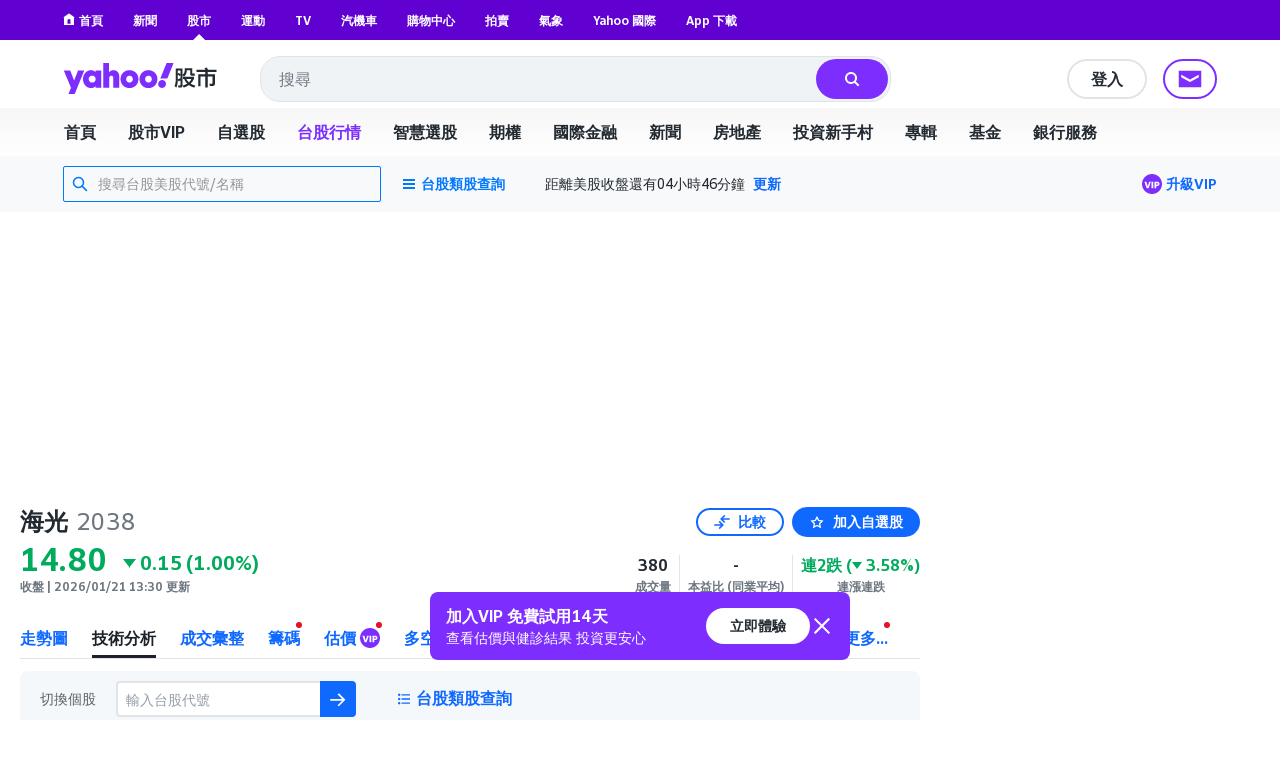

--- FILE ---
content_type: text/html; charset=utf-8
request_url: https://tw.stock.yahoo.com/quote/2038.TW/technical-analysis
body_size: 70999
content:
<!DOCTYPE html><html id="atomic" class="NoJs chrome desktop" lang="zh-Hant-TW"><head prefix="og: http://ogp.me/ns#"><script>window.performance && window.performance.mark && window.performance.mark('PageStart');</script><meta charSet="utf-8"/><meta property="og:type" content="website"/><meta property="al:ios:app_name" content="股市"/><meta property="al:ios:app_store_id" content="790214428"/><meta property="al:android:app_name" content="股市"/><meta property="al:android:package" content="com.yahoo.mobile.client.android.TWStock"/><meta property="al:ios:url" content="ytwstock://quote/2038.TW"/><meta property="al:android:url" content="ytwstock://quote/2038.TW"/><meta property="apple-itunes-app" content="app-id=790214428,app-argument=ytwstock://quote/2038.TW"/><meta property="og:description" content="海光(2038.TW)，Yahoo奇摩股市提供個股技術分析功能，包含MA、KD、RSI、MACD 等技術指標，與K線圖來協助您研判股市走勢與決定買賣策略。"/><meta property="og:image" content="https://s.yimg.com/cv/apiv2/social/images/yahoo_default_logo-1200x1200.png"/><meta property="og:site_name" content="Yahoo奇摩股市"/><meta property="og:title" content="海光(2038.TW) 技術分析 - Yahoo奇摩股市"/><meta property="og:url" content="https://tw.stock.yahoo.com/quote/2038.TW/technical-analysis"/><meta name="oath:guce:consent-host" content="guce.yahoo.com"/><meta name="twitter:description" content="海光(2038.TW)，Yahoo奇摩股市提供個股技術分析功能，包含MA、KD、RSI、MACD 等技術指標，與K線圖來協助您研判股市走勢與決定買賣策略。"/><meta name="twitter:image" content="https://s.yimg.com/cv/apiv2/social/images/yahoo_default_logo-1200x1200.png"/><meta name="twitter:image:src" content="https://s.yimg.com/cv/apiv2/social/images/yahoo_default_logo-1200x1200.png"/><meta name="twitter:title" content="海光(2038.TW) 技術分析 - Yahoo奇摩股市"/><meta name="description" content="海光(2038.TW)，Yahoo奇摩股市提供個股技術分析功能，包含MA、KD、RSI、MACD 等技術指標，與K線圖來協助您研判股市走勢與決定買賣策略。"/><link rel="preload" href="https://s.yimg.com/dc/td-app-stock/fonts/YahooSansFinancial-Regular-Web.woff2" as="font" crossorigin="anonymous"/><link rel="preload" href="https://s.yimg.com/dc/td-app-stock/fonts/YahooSansFinancial-Semibold-Web.woff2" as="font" crossorigin="anonymous"/><link rel="preconnect" href="https://s.yimg.com"/><link rel="dns-prefetch" href="https://s.yimg.com"/><link rel="dns-prefetch" href="https://consent.cmp.oath.com"/><link rel="dns-prefetch" href="https://geo.yahoo.com"/><link rel="dns-prefetch" href="https://beap.gemini.yahoo.com"/><link rel="dns-prefetch" href="https://yep.video.yahoo.com"/><link rel="dns-prefetch" href="https://video-api.yql.yahoo.com"/><link rel="canonical" href="https://tw.stock.yahoo.com/quote/2038.TW/technical-analysis"/><link rel="preload" href="https://s.yimg.com/du/ay/wnsrvbjmeprtfrnfx.js" as="script"/><link rel="preload" href="https://securepubads.g.doubleclick.net/tag/js/gpt.js" as="script"/><link rel="preload" href="https://s.yimg.com/aaq/prebid/prebid-current.js" as="script"/><link rel="preload" href="https://s.yimg.com/eh/prebid-config/finance-tw-desktop.json?v=20475" as="fetch" crossorigin="anonymous"/><link rel="preload" href="https://s.yimg.com/aaq/f10d509c/d3lm64ch1c76ug.js" as="script"/><link rel="preload" href="https://cdn.taboola.com/libtrc/yahootwhk-network/loader.js" as="script"/><title>海光(2038.TW) 技術分析 - Yahoo奇摩股市</title><link rel="stylesheet" href="https://s.yimg.com/nb/td-app-stock/css/atomic.fa43e917.css"/><link rel="stylesheet" href="https://s.yimg.com/nb/td-app-stock/css/normalize.64b2b4fa.css"/><link rel="stylesheet" href="https://s.yimg.com/aaq/yc/css/base.f31a45ab.css"/><link rel="stylesheet" href="https://s.yimg.com/aaq/yc/css/helpers.fd27de9a.css"/><link rel="stylesheet" href="https://s.yimg.com/nb/td-app-stock/css/app.1062befe.css"/><link rel="stylesheet" href="https://s.yimg.com/nb/td-app-stock/css/react-day-picker.af287261.css"/><link rel="stylesheet" href="https://s.yimg.com/nb/td-app-stock/css/stock-search-bar.f1421cce.css"/><link rel="stylesheet" href="https://s.yimg.com/nb/td-app-stock/css/table.8bd1ac6e.css"/><script src="https://s.yimg.com/aaq/yc/2.9.0/zh.js"></script><script src="https://s.yimg.com/ss/analytics3.js"></script><script src="https://s.yimg.com/wi/ytc.js"></script><script src="https://s.yimg.com/oa/consent.js" defer=""></script><script src="https://s.yimg.com/aaq/benji/benji-2.3.107.js"></script><script src="https://s.yimg.com/nb/td-app-stock/js/chart-lib.54b2614984f63e561e06.modern.js" defer=""></script><script src="https://s.yimg.com/nb/td-app-stock/js/highstock-11.4.8-patch.a25bca6d.js"></script><script src="https://consent.cmp.oath.com/cmpStub.min.js"></script><script src="https://consent.cmp.oath.com/cmp.js" async=""></script><script>(function(html){var c = html.className;c += " JsEnabled";c = c.replace("NoJs","");html.className = c;})(document.documentElement);</script></head><script>YAHOO.i13n.SPACEID = 152952224;</script><script>(function () {
if (!window.YAHOO || !window.YAHOO.i13n || !window.YAHOO.i13n.Rapid) { return; }
var rapidConfig = {"client_only":1,"compr_type":"deflate","pageview_on_init":false,"tag_id":"G-T9N0HDPP58","track_right_click":false,"viewability":true,"tracked_mods_viewability":{"module-ntk":"ntk"},"webworker_file":"/__rapid-worker-1.2.js","keys":{"site":"finance","pct":"qsp","pt":"utility","ver":"ydotcom","pg_name":"chart","auth_state":"signed_out","pstcat":"equities","ticker":"2038.TW","ccode_st":"filtered_single_feed__zh-Hant-TW__finance__quotes-assetlist__twmedia:web_finance_abu_TwfinancePartnerStream_v1_3__desktop__ga__noSplit","mrkt":"tw","lang":"zh-Hant-TW","colo":"ap-southeast-1","_yrid":"2625fmlkn1ups","_rid":"2625fmlkn1ups","abk":""},"test_id":"","spaceid":152952224};
window.rapidInstance = new window.YAHOO.i13n.Rapid(rapidConfig);
})();</script><body><div id="app"><div data-reactroot=""><div><div class="render-target-active  render-target-default" id="render-target-default"><div class="app app-rwd D(f) Fxd(c) Bxz(bb) Mih(100vh)"><div id="Header" class="Z(11) Miw($w-container-padding-min) Mb($header-module-margin)"><div><div id="uh-0-BTSHeader-Proxy"><header id="bts-header" class="header-wrapper" style="height:212px"><div class="Pos(f) W(100%) Start(0) Z(20) Bgc(#fff) Miw(1024px)" style="height:212px"><nav class="site-navs Bgc($c-fuji-grape-jelly) D(f) Ai(c) Jc(c) Pos(r) Z(20)" aria-label="SITE_NAVIGATION"><ul class="site-navs-list D(f) Ai(c) Px(40px) W(100%) Maw(1440px)--lg1440 Px(63px)--lg1440 Bxz(bb)"><li class="Mend(30px) Pos(r)"><a href="https://tw.yahoo.com" class="C(#fff) Fz(12px) Fw(700) H(40px) D(f) Ai(c) Td(n) Td(u):h"><svg xmlns="http://www.w3.org/2000/svg" width="16" height="16" viewBox="0 0 16 16" class="Mend(4px) W(12px) H(12px) T(-1px) Pos(r)"><path fill="currentColor" d="M8 .5 0 6.136h1.455V16h13.09V6.136H16zM6 14v-4a2 2 0 1 1 4 0v4q0 .102-.01.2H6.01A2 2 0 0 1 6 14"></path></svg>首頁</a></li><li class="Mend(30px) Pos(r)"><a href="https://tw.news.yahoo.com" class="C(#fff) Fz(12px) Fw(700) H(40px) D(f) Ai(c) Td(n) Td(u):h">新聞</a></li><li class="Mend(30px) Pos(r)"><a href="https://tw.stock.yahoo.com/" class="C(#fff) Fz(12px) Fw(700) H(40px) D(f) Ai(c) Td(n) Td(u):h">股市</a><i class="Pos(a) Start(50%) B(0px) Mstart(-6px) Lh(6px)"><svg xmlns="http://www.w3.org/2000/svg" width="12" height="6" viewBox="0 0 12 6" fill="none"><path d="M6 0L12 6H0L6 0Z" fill="#fff"></path></svg></i></li><li class="Mend(30px) Pos(r)"><a href="https://tw.sports.yahoo.com/" class="C(#fff) Fz(12px) Fw(700) H(40px) D(f) Ai(c) Td(n) Td(u):h">運動</a></li><li class="Mend(30px) Pos(r)"><a href="https://tw.tv.yahoo.com/" class="C(#fff) Fz(12px) Fw(700) H(40px) D(f) Ai(c) Td(n) Td(u):h">TV</a></li><li class="Mend(30px) Pos(r)"><a href="https://autos.yahoo.com.tw/" class="C(#fff) Fz(12px) Fw(700) H(40px) D(f) Ai(c) Td(n) Td(u):h">汽機車</a></li><li class="Mend(30px) Pos(r)"><a href="https://tw.buy.yahoo.com/" class="C(#fff) Fz(12px) Fw(700) H(40px) D(f) Ai(c) Td(n) Td(u):h">購物中心</a></li><li class="Mend(30px) Pos(r)"><a href="https://tw.bid.yahoo.com/" class="C(#fff) Fz(12px) Fw(700) H(40px) D(f) Ai(c) Td(n) Td(u):h">拍賣</a></li><li class="Mend(30px) Pos(r)"><a href="https://tw.news.yahoo.com/weather/" class="C(#fff) Fz(12px) Fw(700) H(40px) D(f) Ai(c) Td(n) Td(u):h">氣象</a></li><li class="Mend(30px) Pos(r)"><a href="https://www.yahoo.com/everything/world/" class="C(#fff) Fz(12px) Fw(700) H(40px) D(f) Ai(c) Td(n) Td(u):h">Yahoo 國際</a></li><li class="Mend(30px) Pos(r)"><a href="https://promo.campaign.yahoo.com.tw/yahoo-allapp/" class="C(#fff) Fz(12px) Fw(700) H(40px) D(f) Ai(c) Td(n) Td(u):h">App 下載</a></li></ul></nav><div class="H(68px) D(f) Jc(c) Z(20) Pos(r) Bgc(#fff)"><div class="Px(40px) W(100%) Maw(1440px)--lg1440 Px(63px)--lg1440 Pos(r) Bxz(bb) H(fc) Pos(r) T(16px) D(f) Ai(c)"><h1 class="Hidden">Yahoo奇摩股市</h1><a href="https://tw.stock.yahoo.com" class="D(f) Ai(c)"><svg width="155" height="32" viewBox="0 0 155 32" fill="none" xmlns="http://www.w3.org/2000/svg"><mask id="mask0_2672_27290" style="mask-type:luminance" maskUnits="userSpaceOnUse" x="0" y="0" width="111" height="31"><path fill-rule="evenodd" clip-rule="evenodd" d="M103.6 0L97.304 15.4792H104.336L110.632 0H103.6ZM95.1614 21.0368C95.1614 23.1848 96.8019 24.9576 99.0122 24.9576C101.289 24.9576 102.997 23.1168 102.997 20.9008C102.997 18.7176 101.357 16.98 99.1465 16.98C96.8695 16.98 95.1614 18.8544 95.1614 21.0368ZM88.7986 16.1272C88.7986 14.2176 87.3922 12.6832 85.4499 12.6832C83.5077 12.6832 82.1012 14.2176 82.1012 16.1272C82.1012 18.0368 83.5077 19.5712 85.4499 19.5712C87.3922 19.5712 88.7986 18.0368 88.7986 16.1272ZM69.8457 16.1272C69.8457 14.2176 68.4392 12.6832 66.4969 12.6832C64.5547 12.6832 63.1482 14.2176 63.1482 16.1272C63.1482 18.0368 64.5547 19.5712 66.4969 19.5712C68.4392 19.5712 69.8457 18.0368 69.8457 16.1272ZM29.1928 19.6392C27.2175 19.6392 25.7105 18.1048 25.7105 16.1272C25.7105 14.1496 27.2175 12.616 29.1928 12.616C31.1351 12.616 32.6421 14.1496 32.6421 16.1272C32.6421 18.1048 31.1351 19.6392 29.1928 19.6392ZM0.830078 7.5688L7.99579 24.7872L5.41786 30.9928H11.713L21.2571 7.5688H14.9942L11.1104 17.5928L7.25958 7.5688H0.830078ZM75.4714 16.1272C75.4714 21.2416 71.6206 25.0944 66.4969 25.0944C61.3733 25.0944 57.5225 21.2416 57.5225 16.1272C57.5225 11.0128 61.3733 7.16 66.4969 7.16C71.6206 7.16 75.4714 11.0128 75.4714 16.1272ZM94.4244 16.1272C94.4244 21.2416 90.5736 25.0944 85.4499 25.0944C80.3263 25.0944 76.4763 21.2416 76.4763 16.1272C76.4763 11.0128 80.3263 7.16 85.4499 7.16C90.5736 7.16 94.4244 11.0128 94.4244 16.1272ZM40.2101 0V24.6504H46.1375V15.548C46.1375 13.7744 46.9743 12.7168 48.3139 12.7168C49.6198 12.7168 50.356 13.6384 50.356 15.3432V24.6504H56.2834V13.9112C56.2834 9.7512 54.0732 7.16 50.5241 7.16C48.6156 7.16 47.1416 7.9104 46.1037 9.24V0H40.2101ZM32.5085 7.5688V9.172C31.6041 7.9784 29.9298 7.16 27.9875 7.16C23.3997 7.16 19.9842 11.2848 19.9842 16.1272C19.9842 21.1048 23.3659 25.0944 27.9875 25.0944C29.9298 25.0944 31.6041 24.3104 32.5085 23.0488V24.6504H38.2348V7.5688H32.5085Z" fill="white"></path></mask><g mask="url(#mask0_2672_27290)"><rect width="110.629" height="32" fill="var(--logo-brand, #7d2eff)"></rect></g><path fill-rule="evenodd" clip-rule="evenodd" d="M112.835 15.6184C112.835 17.6192 112.598 20.9184 111.543 22.9405L113.309 24.6432C114.407 22.536 114.773 19.4923 114.838 17.0232L115.355 18.3003C116.001 18.0662 116.711 17.7682 117.4 17.4064V21.7059C117.4 22.238 117.293 22.4935 116.711 22.4935L114.945 22.4509L115.419 24.622H117.207C118.8 24.622 119.403 24.175 119.403 22.5999V11.9361L120.997 13.5112C122.763 12.1703 123.753 10.1482 123.753 7.84942V7.33858H127.242V11.404C127.242 12.2128 127.802 12.6385 128.577 12.6385H131.872V10.4888H129.654C129.409 10.4888 129.345 10.3258 129.333 10.1567L129.331 5.29522H121.729V7.42372C121.729 9.23294 120.954 10.8293 119.403 11.8297V5.40165H112.835V15.6184ZM115.462 9.87149L114.859 10.6803V7.38115H117.4V11.1486C116.797 10.659 116.151 10.2546 115.462 9.87149ZM114.859 11.6381C115.57 12.0851 116.022 12.447 116.754 13.0855L117.4 12.2767V15.3204C116.561 15.6823 115.764 15.9803 114.859 16.2357V11.6381ZM132.367 22.5573C130.558 22.1742 128.964 21.5782 127.608 20.7268C129.008 19.3859 130.17 17.7682 130.989 15.7887V13.8305H120.028V15.9164H121.061C121.88 17.8533 122.892 19.4072 124.162 20.663C122.741 21.5356 121.147 22.1742 119.511 22.6425L120.76 24.622C122.655 23.9834 124.378 23.1746 125.885 22.1103C127.371 23.1959 129.137 24.026 131.204 24.6858L132.367 22.5573ZM128.491 15.9164C127.866 17.3212 126.962 18.4706 125.885 19.4071C124.851 18.4706 123.99 17.2999 123.258 15.9164H128.491ZM145.008 6.87031H153.6V9.08394H144.642V11.3614H151.877V20.8971C151.877 22.0465 151.231 22.9192 150.004 22.9192H146.86L146.408 20.6417H149.013C149.465 20.6417 149.595 20.5353 149.595 19.9818V13.4899H144.642V24.622H142.359V13.4899H137.514V23.132H135.231V11.3614H142.359V9.08394H133.444V6.87031H142.488C142.165 6.18919 141.885 5.72092 141.476 5.08237L143.866 4.57153C144.319 5.31651 144.685 6.06148 145.008 6.87031Z" fill="var(--logo-property, #232a31)"></path></svg></a><div class="D(f) Ai(c) Jc(sb) Fxg(1) Mstart(42px)"><div class="Bxz(bb) Fxg(1) Fxs(1) Maw(670px) Pos(r)"><form method="get" action="https://tw.search.yahoo.com/search" class="Bdw(1px) D(f) Bds(s) P(2px) Bg($c-fuji-grey-hair) Bdrs(20px) Bdc($c-fuji-dirty-seagull)"><input type="hidden" name="fr" value="finance"/><input type="hidden" name="fr2" value="p:finvsrp,m:sb"/><label for="search-input" class="Hidden">搜尋</label><input type="text" id="search-input" name="p" value="" placeholder="搜尋" autoComplete="off" autoCapitalize="off" role="combobox" aria-controls="search-assist" aria-autocomplete="list" aria-expanded="false" aria-activedescendant="" class="Bxz(bb) C($c-fuji-dolphin)::ph H(40px) H(100%) Px(16px) O(n) W(100%) Bgc(t) Bdw(0px) O(n) Bxsh(n)"/><button type="button" aria-label="清除" class="Mend(16px) Bgc(t) Hidden"><svg xmlns="http://www.w3.org/2000/svg" width="16" height="16" viewBox="0 0 16 16"><path fill="currentColor" d="m12.526 4.465-.99-.99L8 7.01 4.465 3.475l-.99.99L7.01 8l-3.535 3.536.99.99L8 8.99l3.536 3.536.99-.99L8.99 8z"></path></svg></button><button type="submit" aria-label="搜尋" class="Bxz(bb) Bgc(#7d2eff) Bdrs(20px) Px(28px) Py(12px) C(#fff) Bdw(0px) W(72px) H(40px) Cur(p)"><svg xmlns="http://www.w3.org/2000/svg" width="16" height="16" viewBox="0 0 16 16"><path fill="currentColor" d="M11 7a4 4 0 1 0-8 0 4 4 0 0 0 8 0m-.524 4.89a6 6 0 1 1 1.414-1.414L15.415 14 14 15.414z"></path></svg></button></form></div><div class="D(f) Ai(c) Mstart(176px)"><a href="https://login.yahoo.com/?.lang=zh-Hant-TW&amp;.done=https%3A%2F%2Ftw.stock.yahoo.com%2Fquote%2F2038.TW%2Ftechnical-analysis&amp;.src=finance&amp;.intl=tw" class="Mend(16px) Td(n) Py(12px) Px(18px) Lh(36px) Bdrs(99px) Bdw(2px) C($c-fuji-batcave) Bdc($c-fuji-dirty-seagull) Bds(s) W(80px) H(40px) Bxz(bb) Bgc(#fff) D(f) Ai(c) Jc(c) Bxsh(btsBoxShadowElevation3):h Fz(16px) Fw(700)">登入</a><a href="https://mail.yahoo.com/?.intl=tw&amp;.lang=zh-Hant-TW" class="Pos(r) Py(12px) Px(10px) Bdrs(99px) Bdw(2px) Bdc(#7d2eff) Bds(s) W(54px) H(40px) Bxz(bb) Bgc(#fff) D(f) Ai(c) Jc(c) Bxsh(btsBoxShadowElevation3):h"><svg xmlns="http://www.w3.org/2000/svg" width="24" height="24" viewBox="0 0 24 24" class="W(30px) H(30px) C(#7d2eff)"><path fill="currentColor" d="M3 5.455h18v13.09H3zm9 9 7-3.819v-2.05l-7 3.818-7-3.818v2.05z"></path></svg></a></div></div></div></div><div id="expand-area" class="Bgc(#fff) Trstf(eo) Trsdu(.3s)" style="transform:translateY(0px)"><nav class="D(f) Ai(c) Jc(c) Bg(btsHeaderNavigationGradient) H(48px)" aria-label="MAIN_NAVIGATION"><div class="Px(24px) W(100%) Maw(1440px)--lg1440 Px(48px)--lg1440 Bxz(bb)"><div class="D(f) Ai(c) Tw(nw) Ov(h)"><ul class="V(h) Pos(a) D(f) Ai(c) Tw(nw)"><li class="Fz(16px) H(48px) Px(16px) Py(12px) Lh(24px) Fw(700) Bxz(bb)">首頁</li><li class="Fz(16px) H(48px) Px(16px) Py(12px) Lh(24px) Fw(700) Bxz(bb)">股市VIP</li><li class="Fz(16px) H(48px) Px(16px) Py(12px) Lh(24px) Fw(700) Bxz(bb)">自選股</li><li class="Fz(16px) H(48px) Px(16px) Py(12px) Lh(24px) Fw(700) Bxz(bb)">台股行情</li><li class="Fz(16px) H(48px) Px(16px) Py(12px) Lh(24px) Fw(700) Bxz(bb)">智慧選股</li><li class="Fz(16px) H(48px) Px(16px) Py(12px) Lh(24px) Fw(700) Bxz(bb)">期權</li><li class="Fz(16px) H(48px) Px(16px) Py(12px) Lh(24px) Fw(700) Bxz(bb)">國際金融</li><li class="Fz(16px) H(48px) Px(16px) Py(12px) Lh(24px) Fw(700) Bxz(bb)">新聞</li><li class="Fz(16px) H(48px) Px(16px) Py(12px) Lh(24px) Fw(700) Bxz(bb)">房地產</li><li class="Fz(16px) H(48px) Px(16px) Py(12px) Lh(24px) Fw(700) Bxz(bb)">投資新手村</li><li class="Fz(16px) H(48px) Px(16px) Py(12px) Lh(24px) Fw(700) Bxz(bb)">專輯</li><li class="Fz(16px) H(48px) Px(16px) Py(12px) Lh(24px) Fw(700) Bxz(bb)">基金</li><li class="Fz(16px) H(48px) Px(16px) Py(12px) Lh(24px) Fw(700) Bxz(bb)">銀行服務</li></ul><ul id="nav-item-list" class="D(f) Ai(c) Tw(nw)"><li class="nav-item Pos(r) Bxz(bb) H(48px)--pointerCoarse Px(16px)--pointerCoarse Py(12px)--pointerCoarse"><a href="https://tw.stock.yahoo.com/" class="bts-header-nav-item-link Bxz(bb) Fz(16px) C(#7d2eff):h Fw(700) Lh(24px) Td(n) D(ib) H(48px) H(24px)--pointerCoarse Px(16px) Py(12px) Px(0)--pointerCoarse Py(0)--pointerCoarse C($c-fuji-batcave)">首頁</a><div class="Pos(a) T(44px) Z(20) nav-item:h_V(v) nav-item:h_Op(100) Trsp(a) Trsdu(.2s) Trstf(eio) Bxz(bb) V(h) Op(0)"><ul class="Bdw(1px) Bds(s) Bdc($c-fuji-dirty-seagull) Bsxh(btsBoxShadowElevation3) Bgc(#fff) Bdrs(8px) Px(8px) Py(13px) Bxz(bb) Colm(1)"><li><a href="https://tw.stock.yahoo.com/community/rank/active" class="Bg(#f8f4ff):h C(#7d2eff):h D(b) H(40px) Ov(h) Bdrs(8px) Px(16px) Py(8px) Fz(16px) Lh(24px) Whs(nw) Ell Td(n) C($c-fuji-batcave) Bxz(bb)">社群爆紅榜</a></li><li><a href="https://tw.stock.yahoo.com/reporter/" class="Bg(#f8f4ff):h C(#7d2eff):h D(b) H(40px) Ov(h) Bdrs(8px) Px(16px) Py(8px) Fz(16px) Lh(24px) Whs(nw) Ell Td(n) C($c-fuji-batcave) Bxz(bb)">Yahoo財經特派記者</a></li><li><a href="https://tw.stock.yahoo.com/topic/CEO-interview/" class="Bg(#f8f4ff):h C(#7d2eff):h D(b) H(40px) Ov(h) Bdrs(8px) Px(16px) Py(8px) Fz(16px) Lh(24px) Whs(nw) Ell Td(n) C($c-fuji-batcave) Bxz(bb)">Yahoo財經大人物</a></li></ul></div></li><li class="nav-item Pos(r) Bxz(bb) H(48px)--pointerCoarse Px(16px)--pointerCoarse Py(12px)--pointerCoarse"><a href="https://tw.stock.yahoo.com/subscription" class="bts-header-nav-item-link Bxz(bb) Fz(16px) C(#7d2eff):h Fw(700) Lh(24px) Td(n) D(ib) H(48px) H(24px)--pointerCoarse Px(16px) Py(12px) Px(0)--pointerCoarse Py(0)--pointerCoarse C($c-fuji-batcave)">股市VIP</a><div class="Pos(a) T(44px) Z(20) nav-item:h_V(v) nav-item:h_Op(100) Trsp(a) Trsdu(.2s) Trstf(eio) Bxz(bb) V(h) Op(0)"><ul class="Bdw(1px) Bds(s) Bdc($c-fuji-dirty-seagull) Bsxh(btsBoxShadowElevation3) Bgc(#fff) Bdrs(8px) Px(8px) Py(13px) Bxz(bb) Colm(2)"><li><a href="https://tw.stock.yahoo.com/screener/" class="Bg(#f8f4ff):h C(#7d2eff):h D(b) H(40px) Ov(h) Bdrs(8px) Px(16px) Py(8px) Fz(16px) Lh(24px) Whs(nw) Ell Td(n) C($c-fuji-batcave) Bxz(bb)">智慧選股</a></li><li><a href="https://tw.stock.yahoo.com/quote-compare?symbolIds=2330.TW,2454.TW" class="Bg(#f8f4ff):h C(#7d2eff):h D(b) H(40px) Ov(h) Bdrs(8px) Px(16px) Py(8px) Fz(16px) Lh(24px) Whs(nw) Ell Td(n) C($c-fuji-batcave) Bxz(bb)">個股比較</a></li><li><a href="https://tw.stock.yahoo.com/quote-compare?symbolIds=0050.TW,0052.TW" class="Bg(#f8f4ff):h C(#7d2eff):h D(b) H(40px) Ov(h) Bdrs(8px) Px(16px) Py(8px) Fz(16px) Lh(24px) Whs(nw) Ell Td(n) C($c-fuji-batcave) Bxz(bb)">ETF 比較</a></li><li><a href="https://tw.stock.yahoo.com/calendar/" class="Bg(#f8f4ff):h C(#7d2eff):h D(b) H(40px) Ov(h) Bdrs(8px) Px(16px) Py(8px) Fz(16px) Lh(24px) Whs(nw) Ell Td(n) C($c-fuji-batcave) Bxz(bb)">台股行事曆</a></li><li><a href="https://tw.stock.yahoo.com/quote/2330/price-valuations" class="Bg(#f8f4ff):h C(#7d2eff):h D(b) H(40px) Ov(h) Bdrs(8px) Px(16px) Py(8px) Fz(16px) Lh(24px) Whs(nw) Ell Td(n) C($c-fuji-batcave) Bxz(bb)">個股估價</a></li><li><a href="https://tw.stock.yahoo.com/quote/2330.TW/health-check" class="Bg(#f8f4ff):h C(#7d2eff):h D(b) H(40px) Ov(h) Bdrs(8px) Px(16px) Py(8px) Fz(16px) Lh(24px) Whs(nw) Ell Td(n) C($c-fuji-batcave) Bxz(bb)">新版個股健診</a></li></ul></div></li><li class="nav-item Pos(r) Bxz(bb) H(48px)--pointerCoarse Px(16px)--pointerCoarse Py(12px)--pointerCoarse"><a href="https://tw.stock.yahoo.com/portfolios" class="bts-header-nav-item-link Bxz(bb) Fz(16px) C(#7d2eff):h Fw(700) Lh(24px) Td(n) D(ib) H(48px) H(24px)--pointerCoarse Px(16px) Py(12px) Px(0)--pointerCoarse Py(0)--pointerCoarse C($c-fuji-batcave)">自選股</a></li><li class="nav-item Pos(r) Bxz(bb) H(48px)--pointerCoarse Px(16px)--pointerCoarse Py(12px)--pointerCoarse"><a href="https://tw.stock.yahoo.com/class/" class="bts-header-nav-item-link Bxz(bb) Fz(16px) C(#7d2eff):h Fw(700) Lh(24px) Td(n) D(ib) H(48px) H(24px)--pointerCoarse Px(16px) Py(12px) Px(0)--pointerCoarse Py(0)--pointerCoarse C(#7d2eff)" aria-current="true">台股行情</a><div class="Pos(a) T(44px) Z(20) nav-item:h_V(v) nav-item:h_Op(100) Trsp(a) Trsdu(.2s) Trstf(eio) Bxz(bb) V(h) Op(0)"><ul class="Bdw(1px) Bds(s) Bdc($c-fuji-dirty-seagull) Bsxh(btsBoxShadowElevation3) Bgc(#fff) Bdrs(8px) Px(8px) Py(13px) Bxz(bb) Colm(2)"><li><a href="https://tw.stock.yahoo.com/s/tse.php" class="Bg(#f8f4ff):h C(#7d2eff):h D(b) H(40px) Ov(h) Bdrs(8px) Px(16px) Py(8px) Fz(16px) Lh(24px) Whs(nw) Ell Td(n) C($c-fuji-batcave) Bxz(bb)">大盤</a></li><li><a href="https://tw.stock.yahoo.com/sector-index" class="Bg(#f8f4ff):h C(#7d2eff):h D(b) H(40px) Ov(h) Bdrs(8px) Px(16px) Py(8px) Fz(16px) Lh(24px) Whs(nw) Ell Td(n) C($c-fuji-batcave) Bxz(bb)">類股</a></li><li><a href="https://tw.stock.yahoo.com/tw-etf/" class="Bg(#f8f4ff):h C(#7d2eff):h D(b) H(40px) Ov(h) Bdrs(8px) Px(16px) Py(8px) Fz(16px) Lh(24px) Whs(nw) Ell Td(n) C($c-fuji-batcave) Bxz(bb)">ETF專區</a></li><li><a href="https://tw.stock.yahoo.com/institutional-trading/" class="Bg(#f8f4ff):h C(#7d2eff):h D(b) H(40px) Ov(h) Bdrs(8px) Px(16px) Py(8px) Fz(16px) Lh(24px) Whs(nw) Ell Td(n) C($c-fuji-batcave) Bxz(bb)">法人進出</a></li><li><a href="https://tw.stock.yahoo.com/trading-vol-ratio/" class="Bg(#f8f4ff):h C(#7d2eff):h D(b) H(40px) Ov(h) Bdrs(8px) Px(16px) Py(8px) Fz(16px) Lh(24px) Whs(nw) Ell Td(n) C($c-fuji-batcave) Bxz(bb)">成交比重</a></li><li><a href="https://tw.stock.yahoo.com/margin-balance/" class="Bg(#f8f4ff):h C(#7d2eff):h D(b) H(40px) Ov(h) Bdrs(8px) Px(16px) Py(8px) Fz(16px) Lh(24px) Whs(nw) Ell Td(n) C($c-fuji-batcave) Bxz(bb)">資券餘額</a></li><li><a href="https://tw.stock.yahoo.com/calendar/" class="Bg(#f8f4ff):h C(#7d2eff):h D(b) H(40px) Ov(h) Bdrs(8px) Px(16px) Py(8px) Fz(16px) Lh(24px) Whs(nw) Ell Td(n) C($c-fuji-batcave) Bxz(bb)">台股行事曆</a></li><li><a href="https://tw.stock.yahoo.com/rank/change-up/" class="Bg(#f8f4ff):h C(#7d2eff):h D(b) H(40px) Ov(h) Bdrs(8px) Px(16px) Py(8px) Fz(16px) Lh(24px) Whs(nw) Ell Td(n) C($c-fuji-batcave) Bxz(bb)">漲幅排行</a></li><li><a href="https://tw.stock.yahoo.com/rank/change-down/" class="Bg(#f8f4ff):h C(#7d2eff):h D(b) H(40px) Ov(h) Bdrs(8px) Px(16px) Py(8px) Fz(16px) Lh(24px) Whs(nw) Ell Td(n) C($c-fuji-batcave) Bxz(bb)">跌幅排行</a></li><li><a href="https://tw.stock.yahoo.com/rank/volume/" class="Bg(#f8f4ff):h C(#7d2eff):h D(b) H(40px) Ov(h) Bdrs(8px) Px(16px) Py(8px) Fz(16px) Lh(24px) Whs(nw) Ell Td(n) C($c-fuji-batcave) Bxz(bb)">成交量排行</a></li><li><a href="https://tw.stock.yahoo.com/rank/foreign-investor-buy/" class="Bg(#f8f4ff):h C(#7d2eff):h D(b) H(40px) Ov(h) Bdrs(8px) Px(16px) Py(8px) Fz(16px) Lh(24px) Whs(nw) Ell Td(n) C($c-fuji-batcave) Bxz(bb)">外資買超排行</a></li><li><a href="https://tw.stock.yahoo.com/rank/foreign-investor-sell/" class="Bg(#f8f4ff):h C(#7d2eff):h D(b) H(40px) Ov(h) Bdrs(8px) Px(16px) Py(8px) Fz(16px) Lh(24px) Whs(nw) Ell Td(n) C($c-fuji-batcave) Bxz(bb)">外資賣超排行</a></li><li><a href="https://tw.stock.yahoo.com/rank/" class="Bg(#f8f4ff):h C(#7d2eff):h D(b) H(40px) Ov(h) Bdrs(8px) Px(16px) Py(8px) Fz(16px) Lh(24px) Whs(nw) Ell Td(n) C($c-fuji-batcave) Bxz(bb)">更多熱門排行</a></li><li><a href="https://tw.stock.yahoo.com/community/rank/active" class="Bg(#f8f4ff):h C(#7d2eff):h D(b) H(40px) Ov(h) Bdrs(8px) Px(16px) Py(8px) Fz(16px) Lh(24px) Whs(nw) Ell Td(n) C($c-fuji-batcave) Bxz(bb)">社群爆紅榜</a></li></ul></div></li><li class="nav-item Pos(r) Bxz(bb) H(48px)--pointerCoarse Px(16px)--pointerCoarse Py(12px)--pointerCoarse"><a href="https://tw.stock.yahoo.com/screener/" class="bts-header-nav-item-link Bxz(bb) Fz(16px) C(#7d2eff):h Fw(700) Lh(24px) Td(n) D(ib) H(48px) H(24px)--pointerCoarse Px(16px) Py(12px) Px(0)--pointerCoarse Py(0)--pointerCoarse C($c-fuji-batcave)">智慧選股</a></li><li class="nav-item Pos(r) Bxz(bb) H(48px)--pointerCoarse Px(16px)--pointerCoarse Py(12px)--pointerCoarse"><a href="https://tw.stock.yahoo.com/future/" class="bts-header-nav-item-link Bxz(bb) Fz(16px) C(#7d2eff):h Fw(700) Lh(24px) Td(n) D(ib) H(48px) H(24px)--pointerCoarse Px(16px) Py(12px) Px(0)--pointerCoarse Py(0)--pointerCoarse C($c-fuji-batcave)">期權</a><div class="Pos(a) T(44px) Z(20) nav-item:h_V(v) nav-item:h_Op(100) Trsp(a) Trsdu(.2s) Trstf(eio) Bxz(bb) V(h) Op(0)"><ul class="Bdw(1px) Bds(s) Bdc($c-fuji-dirty-seagull) Bsxh(btsBoxShadowElevation3) Bgc(#fff) Bdrs(8px) Px(8px) Py(13px) Bxz(bb) Colm(1)"><li><a href="https://tw.stock.yahoo.com/future/futures.html?fumr=futurefull" class="Bg(#f8f4ff):h C(#7d2eff):h D(b) H(40px) Ov(h) Bdrs(8px) Px(16px) Py(8px) Fz(16px) Lh(24px) Whs(nw) Ell Td(n) C($c-fuji-batcave) Bxz(bb)">台指期貨</a></li><li><a href="https://tw.stock.yahoo.com/future/options.html?opmr=optionfull&amp;opcm=WTXO" class="Bg(#f8f4ff):h C(#7d2eff):h D(b) H(40px) Ov(h) Bdrs(8px) Px(16px) Py(8px) Fz(16px) Lh(24px) Whs(nw) Ell Td(n) C($c-fuji-batcave) Bxz(bb)">指數選擇權</a></li><li><a href="https://tw.stock.yahoo.com/future/futures_uncovered.html" class="Bg(#f8f4ff):h C(#7d2eff):h D(b) H(40px) Ov(h) Bdrs(8px) Px(16px) Py(8px) Fz(16px) Lh(24px) Whs(nw) Ell Td(n) C($c-fuji-batcave) Bxz(bb)">未平倉數</a></li><li><a href="https://tw.stock.yahoo.com/topic/futures" class="Bg(#f8f4ff):h C(#7d2eff):h D(b) H(40px) Ov(h) Bdrs(8px) Px(16px) Py(8px) Fz(16px) Lh(24px) Whs(nw) Ell Td(n) C($c-fuji-batcave) Bxz(bb)">｜期貨停看聽｜</a></li></ul></div></li><li class="nav-item Pos(r) Bxz(bb) H(48px)--pointerCoarse Px(16px)--pointerCoarse Py(12px)--pointerCoarse"><a href="https://tw.stock.yahoo.com/markets/" class="bts-header-nav-item-link Bxz(bb) Fz(16px) C(#7d2eff):h Fw(700) Lh(24px) Td(n) D(ib) H(48px) H(24px)--pointerCoarse Px(16px) Py(12px) Px(0)--pointerCoarse Py(0)--pointerCoarse C($c-fuji-batcave)">國際金融</a><div class="Pos(a) T(44px) Z(20) nav-item:h_V(v) nav-item:h_Op(100) Trsp(a) Trsdu(.2s) Trstf(eio) Bxz(bb) V(h) Op(0)"><ul class="Bdw(1px) Bds(s) Bdc($c-fuji-dirty-seagull) Bsxh(btsBoxShadowElevation3) Bgc(#fff) Bdrs(8px) Px(8px) Py(13px) Bxz(bb) Colm(2)"><li><a href="https://tw.stock.yahoo.com/world-indices/" class="Bg(#f8f4ff):h C(#7d2eff):h D(b) H(40px) Ov(h) Bdrs(8px) Px(16px) Py(8px) Fz(16px) Lh(24px) Whs(nw) Ell Td(n) C($c-fuji-batcave) Bxz(bb)">國際指數</a></li><li><a href="https://tw.stock.yahoo.com/currencies/" class="Bg(#f8f4ff):h C(#7d2eff):h D(b) H(40px) Ov(h) Bdrs(8px) Px(16px) Py(8px) Fz(16px) Lh(24px) Whs(nw) Ell Td(n) C($c-fuji-batcave) Bxz(bb)">外匯</a></li><li><a href="https://tw.stock.yahoo.com/us-market/" class="Bg(#f8f4ff):h C(#7d2eff):h D(b) H(40px) Ov(h) Bdrs(8px) Px(16px) Py(8px) Fz(16px) Lh(24px) Whs(nw) Ell Td(n) C($c-fuji-batcave) Bxz(bb)">美股</a></li><li><a href="https://tw.stock.yahoo.com/hk-market/" class="Bg(#f8f4ff):h C(#7d2eff):h D(b) H(40px) Ov(h) Bdrs(8px) Px(16px) Py(8px) Fz(16px) Lh(24px) Whs(nw) Ell Td(n) C($c-fuji-batcave) Bxz(bb)">港股</a></li><li><a href="https://tw.stock.yahoo.com/cn-market/" class="Bg(#f8f4ff):h C(#7d2eff):h D(b) H(40px) Ov(h) Bdrs(8px) Px(16px) Py(8px) Fz(16px) Lh(24px) Whs(nw) Ell Td(n) C($c-fuji-batcave) Bxz(bb)">滬深股</a></li><li><a href="https://tw.stock.yahoo.com/commodities/" class="Bg(#f8f4ff):h C(#7d2eff):h D(b) H(40px) Ov(h) Bdrs(8px) Px(16px) Py(8px) Fz(16px) Lh(24px) Whs(nw) Ell Td(n) C($c-fuji-batcave) Bxz(bb)">原物料</a></li><li><a href="https://tw.stock.yahoo.com/adr/" class="Bg(#f8f4ff):h C(#7d2eff):h D(b) H(40px) Ov(h) Bdrs(8px) Px(16px) Py(8px) Fz(16px) Lh(24px) Whs(nw) Ell Td(n) C($c-fuji-batcave) Bxz(bb)">ADR</a></li><li><a href="https://tw.stock.yahoo.com/cryptocurrencies/" class="Bg(#f8f4ff):h C(#7d2eff):h D(b) H(40px) Ov(h) Bdrs(8px) Px(16px) Py(8px) Fz(16px) Lh(24px) Whs(nw) Ell Td(n) C($c-fuji-batcave) Bxz(bb)">加密貨幣</a></li></ul></div></li><li class="nav-item Pos(r) Bxz(bb) H(48px)--pointerCoarse Px(16px)--pointerCoarse Py(12px)--pointerCoarse"><a href="https://tw.stock.yahoo.com/news/" class="bts-header-nav-item-link Bxz(bb) Fz(16px) C(#7d2eff):h Fw(700) Lh(24px) Td(n) D(ib) H(48px) H(24px)--pointerCoarse Px(16px) Py(12px) Px(0)--pointerCoarse Py(0)--pointerCoarse C($c-fuji-batcave)">新聞</a><div class="Pos(a) T(44px) Z(20) nav-item:h_V(v) nav-item:h_Op(100) Trsp(a) Trsdu(.2s) Trstf(eio) Bxz(bb) V(h) Op(0)"><ul class="Bdw(1px) Bds(s) Bdc($c-fuji-dirty-seagull) Bsxh(btsBoxShadowElevation3) Bgc(#fff) Bdrs(8px) Px(8px) Py(13px) Bxz(bb) Colm(2)"><li><a href="https://tw.stock.yahoo.com/tw-market/" class="Bg(#f8f4ff):h C(#7d2eff):h D(b) H(40px) Ov(h) Bdrs(8px) Px(16px) Py(8px) Fz(16px) Lh(24px) Whs(nw) Ell Td(n) C($c-fuji-batcave) Bxz(bb)">台股盤勢</a></li><li><a href="https://tw.stock.yahoo.com/etf" class="Bg(#f8f4ff):h C(#7d2eff):h D(b) H(40px) Ov(h) Bdrs(8px) Px(16px) Py(8px) Fz(16px) Lh(24px) Whs(nw) Ell Td(n) C($c-fuji-batcave) Bxz(bb)">ETF</a></li><li><a href="https://tw.stock.yahoo.com/us-market-news" class="Bg(#f8f4ff):h C(#7d2eff):h D(b) H(40px) Ov(h) Bdrs(8px) Px(16px) Py(8px) Fz(16px) Lh(24px) Whs(nw) Ell Td(n) C($c-fuji-batcave) Bxz(bb)">美股</a></li><li><a href="https://tw.stock.yahoo.com/cnhk-market" class="Bg(#f8f4ff):h C(#7d2eff):h D(b) H(40px) Ov(h) Bdrs(8px) Px(16px) Py(8px) Fz(16px) Lh(24px) Whs(nw) Ell Td(n) C($c-fuji-batcave) Bxz(bb)">陸港股</a></li><li><a href="https://tw.stock.yahoo.com/gold/" class="Bg(#f8f4ff):h C(#7d2eff):h D(b) H(40px) Ov(h) Bdrs(8px) Px(16px) Py(8px) Fz(16px) Lh(24px) Whs(nw) Ell Td(n) C($c-fuji-batcave) Bxz(bb)">黃金</a></li><li><a href="https://tw.stock.yahoo.com/currency-news" class="Bg(#f8f4ff):h C(#7d2eff):h D(b) H(40px) Ov(h) Bdrs(8px) Px(16px) Py(8px) Fz(16px) Lh(24px) Whs(nw) Ell Td(n) C($c-fuji-batcave) Bxz(bb)">外匯</a></li><li><a href="https://tw.stock.yahoo.com/personal-finance/" class="Bg(#f8f4ff):h C(#7d2eff):h D(b) H(40px) Ov(h) Bdrs(8px) Px(16px) Py(8px) Fz(16px) Lh(24px) Whs(nw) Ell Td(n) C($c-fuji-batcave) Bxz(bb)">個人理財</a></li><li><a href="https://tw.stock.yahoo.com/market-trend" class="Bg(#f8f4ff):h C(#7d2eff):h D(b) H(40px) Ov(h) Bdrs(8px) Px(16px) Py(8px) Fz(16px) Lh(24px) Whs(nw) Ell Td(n) C($c-fuji-batcave) Bxz(bb)">民生景氣</a></li><li><a href="https://tw.stock.yahoo.com/magazine" class="Bg(#f8f4ff):h C(#7d2eff):h D(b) H(40px) Ov(h) Bdrs(8px) Px(16px) Py(8px) Fz(16px) Lh(24px) Whs(nw) Ell Td(n) C($c-fuji-batcave) Bxz(bb)">財經雜誌</a></li><li><a href="https://tw.stock.yahoo.com/reporter/" class="Bg(#f8f4ff):h C(#7d2eff):h D(b) H(40px) Ov(h) Bdrs(8px) Px(16px) Py(8px) Fz(16px) Lh(24px) Whs(nw) Ell Td(n) C($c-fuji-batcave) Bxz(bb)">Yahoo財經特派</a></li><li><a href="https://tw.stock.yahoo.com/topic/franklin2025" class="Bg(#f8f4ff):h C(#7d2eff):h D(b) H(40px) Ov(h) Bdrs(8px) Px(16px) Py(8px) Fz(16px) Lh(24px) Whs(nw) Ell Td(n) C($c-fuji-batcave) Bxz(bb)">｜基金聰明挑｜</a></li><li><a href="https://tw.stock.yahoo.com/topic/tibtwse" class="Bg(#f8f4ff):h C(#7d2eff):h D(b) H(40px) Ov(h) Bdrs(8px) Px(16px) Py(8px) Fz(16px) Lh(24px) Whs(nw) Ell Td(n) C($c-fuji-batcave) Bxz(bb)">｜創新望遠鏡｜</a></li></ul></div></li><li class="nav-item Pos(r) Bxz(bb) H(48px)--pointerCoarse Px(16px)--pointerCoarse Py(12px)--pointerCoarse"><a href="https://tw.stock.yahoo.com/real-estate/" class="bts-header-nav-item-link Bxz(bb) Fz(16px) C(#7d2eff):h Fw(700) Lh(24px) Td(n) D(ib) H(48px) H(24px)--pointerCoarse Px(16px) Py(12px) Px(0)--pointerCoarse Py(0)--pointerCoarse C($c-fuji-batcave)">房地產</a><div class="Pos(a) T(44px) Z(20) nav-item:h_V(v) nav-item:h_Op(100) Trsp(a) Trsdu(.2s) Trstf(eio) Bxz(bb) V(h) Op(0)"><ul class="Bdw(1px) Bds(s) Bdc($c-fuji-dirty-seagull) Bsxh(btsBoxShadowElevation3) Bgc(#fff) Bdrs(8px) Px(8px) Py(13px) Bxz(bb) Colm(2)"><li><a href="https://tw.stock.yahoo.com/estate-news/" class="Bg(#f8f4ff):h C(#7d2eff):h D(b) H(40px) Ov(h) Bdrs(8px) Px(16px) Py(8px) Fz(16px) Lh(24px) Whs(nw) Ell Td(n) C($c-fuji-batcave) Bxz(bb)">房產新聞</a></li><li><a href="https://tw.stock.yahoo.com/house-knowhow/" class="Bg(#f8f4ff):h C(#7d2eff):h D(b) H(40px) Ov(h) Bdrs(8px) Px(16px) Py(8px) Fz(16px) Lh(24px) Whs(nw) Ell Td(n) C($c-fuji-batcave) Bxz(bb)">買房必知</a></li><li><a href="https://tw.stock.yahoo.com/estate-invest/" class="Bg(#f8f4ff):h C(#7d2eff):h D(b) H(40px) Ov(h) Bdrs(8px) Px(16px) Py(8px) Fz(16px) Lh(24px) Whs(nw) Ell Td(n) C($c-fuji-batcave) Bxz(bb)">買房財之道</a></li><li><a href="https://tw.stock.yahoo.com/topic/estate-knowhow/" class="Bg(#f8f4ff):h C(#7d2eff):h D(b) H(40px) Ov(h) Bdrs(8px) Px(16px) Py(8px) Fz(16px) Lh(24px) Whs(nw) Ell Td(n) C($c-fuji-batcave) Bxz(bb)">好宅報報</a></li><li><a href="https://tw.stock.yahoo.com/topic/house-price" class="Bg(#f8f4ff):h C(#7d2eff):h D(b) H(40px) Ov(h) Bdrs(8px) Px(16px) Py(8px) Fz(16px) Lh(24px) Whs(nw) Ell Td(n) C($c-fuji-batcave) Bxz(bb)">房價狙擊手</a></li><li><a href="https://tw.stock.yahoo.com/buy-house/" class="Bg(#f8f4ff):h C(#7d2eff):h D(b) H(40px) Ov(h) Bdrs(8px) Px(16px) Py(8px) Fz(16px) Lh(24px) Whs(nw) Ell Td(n) C($c-fuji-batcave) Bxz(bb)">小編賞屋去</a></li><li><a href="https://tw.news.yahoo.com/home-design/" class="Bg(#f8f4ff):h C(#7d2eff):h D(b) H(40px) Ov(h) Bdrs(8px) Px(16px) Py(8px) Fz(16px) Lh(24px) Whs(nw) Ell Td(n) C($c-fuji-batcave) Bxz(bb)">裝潢佈置</a></li><li><a href="https://tw.stock.yahoo.com/fortune/" class="Bg(#f8f4ff):h C(#7d2eff):h D(b) H(40px) Ov(h) Bdrs(8px) Px(16px) Py(8px) Fz(16px) Lh(24px) Whs(nw) Ell Td(n) C($c-fuji-batcave) Bxz(bb)">居家風水</a></li><li><a href="https://yahoo.ebo.tmnewa.com.tw/tmnewa/portal/index?caltype=fire&amp;utm_source=yahoo&amp;utm_medium=yahoo-referral-house&amp;utm_campaign=yahoo-referral-house&amp;utm_term=&amp;utm_content=4Ed#calc-tool" class="Bg(#f8f4ff):h C(#7d2eff):h D(b) H(40px) Ov(h) Bdrs(8px) Px(16px) Py(8px) Fz(16px) Lh(24px) Whs(nw) Ell Td(n) C($c-fuji-batcave) Bxz(bb)">｜住火險試算｜</a></li></ul></div></li><li class="nav-item Pos(r) Bxz(bb) H(48px)--pointerCoarse Px(16px)--pointerCoarse Py(12px)--pointerCoarse"><a href="https://tw.stock.yahoo.com/topic/stock-newbie/" class="bts-header-nav-item-link Bxz(bb) Fz(16px) C(#7d2eff):h Fw(700) Lh(24px) Td(n) D(ib) H(48px) H(24px)--pointerCoarse Px(16px) Py(12px) Px(0)--pointerCoarse Py(0)--pointerCoarse C($c-fuji-batcave)">投資新手村</a><div class="Pos(a) T(44px) Z(20) nav-item:h_V(v) nav-item:h_Op(100) Trsp(a) Trsdu(.2s) Trstf(eio) Bxz(bb) V(h) Op(0)"><ul class="Bdw(1px) Bds(s) Bdc($c-fuji-dirty-seagull) Bsxh(btsBoxShadowElevation3) Bgc(#fff) Bdrs(8px) Px(8px) Py(13px) Bxz(bb) Colm(2)"><li><a href="https://tw.stock.yahoo.com/topic/stock-newbie/#Yahoo%E6%97%A9%E7%9B%A4" class="Bg(#f8f4ff):h C(#7d2eff):h D(b) H(40px) Ov(h) Bdrs(8px) Px(16px) Py(8px) Fz(16px) Lh(24px) Whs(nw) Ell Td(n) C($c-fuji-batcave) Bxz(bb)">Yahoo早盤</a></li><li><a href="https://tw.stock.yahoo.com/topic/stock-newbie/#HoT%E5%8F%B0%E8%82%A1" class="Bg(#f8f4ff):h C(#7d2eff):h D(b) H(40px) Ov(h) Bdrs(8px) Px(16px) Py(8px) Fz(16px) Lh(24px) Whs(nw) Ell Td(n) C($c-fuji-batcave) Bxz(bb)">Hot台股</a></li><li><a href="https://tw.stock.yahoo.com/topic/stock-newbie/#Follow%E6%B3%95%E4%BA%BA" class="Bg(#f8f4ff):h C(#7d2eff):h D(b) H(40px) Ov(h) Bdrs(8px) Px(16px) Py(8px) Fz(16px) Lh(24px) Whs(nw) Ell Td(n) C($c-fuji-batcave) Bxz(bb)">Follow法人</a></li><li><a href="https://tw.stock.yahoo.com/topic/finance-daily-scan/" class="Bg(#f8f4ff):h C(#7d2eff):h D(b) H(40px) Ov(h) Bdrs(8px) Px(16px) Py(8px) Fz(16px) Lh(24px) Whs(nw) Ell Td(n) C($c-fuji-batcave) Bxz(bb)">Yahoo財經掃描</a></li><li><a href="https://tw.stock.yahoo.com/topic/stockQA/" class="Bg(#f8f4ff):h C(#7d2eff):h D(b) H(40px) Ov(h) Bdrs(8px) Px(16px) Py(8px) Fz(16px) Lh(24px) Whs(nw) Ell Td(n) C($c-fuji-batcave) Bxz(bb)">投資診聊室</a></li><li><a href="https://tw.stock.yahoo.com/topic/active-etf/" class="Bg(#f8f4ff):h C(#7d2eff):h D(b) H(40px) Ov(h) Bdrs(8px) Px(16px) Py(8px) Fz(16px) Lh(24px) Whs(nw) Ell Td(n) C($c-fuji-batcave) Bxz(bb)">主動式ETF</a></li><li><a href="https://tw.stock.yahoo.com/topic/twcrypto" class="Bg(#f8f4ff):h C(#7d2eff):h D(b) H(40px) Ov(h) Bdrs(8px) Px(16px) Py(8px) Fz(16px) Lh(24px) Whs(nw) Ell Td(n) C($c-fuji-batcave) Bxz(bb)">幣圈新手村</a></li><li><a href="https://tw.stock.yahoo.com/topic/relatestock" class="Bg(#f8f4ff):h C(#7d2eff):h D(b) H(40px) Ov(h) Bdrs(8px) Px(16px) Py(8px) Fz(16px) Lh(24px) Whs(nw) Ell Td(n) C($c-fuji-batcave) Bxz(bb)">盤點概念股</a></li><li><a href="https://tw.stock.yahoo.com/topic/photostory/" class="Bg(#f8f4ff):h C(#7d2eff):h D(b) H(40px) Ov(h) Bdrs(8px) Px(16px) Py(8px) Fz(16px) Lh(24px) Whs(nw) Ell Td(n) C($c-fuji-batcave) Bxz(bb)">看圖說股市</a></li><li><a href="https://tw.stock.yahoo.com/topic/wathcinside/" class="Bg(#f8f4ff):h C(#7d2eff):h D(b) H(40px) Ov(h) Bdrs(8px) Px(16px) Py(8px) Fz(16px) Lh(24px) Whs(nw) Ell Td(n) C($c-fuji-batcave) Bxz(bb)">財報看門道</a></li><li><a href="https://tw.stock.yahoo.com/topic/preknow/" class="Bg(#f8f4ff):h C(#7d2eff):h D(b) H(40px) Ov(h) Bdrs(8px) Px(16px) Py(8px) Fz(16px) Lh(24px) Whs(nw) Ell Td(n) C($c-fuji-batcave) Bxz(bb)">投資早知道</a></li></ul></div></li><li class="nav-item Pos(r) Bxz(bb) H(48px)--pointerCoarse Px(16px)--pointerCoarse Py(12px)--pointerCoarse"><a href="https://tw.stock.yahoo.com/topic" class="bts-header-nav-item-link Bxz(bb) Fz(16px) C(#7d2eff):h Fw(700) Lh(24px) Td(n) D(ib) H(48px) H(24px)--pointerCoarse Px(16px) Py(12px) Px(0)--pointerCoarse Py(0)--pointerCoarse C($c-fuji-batcave)">專輯</a><div class="Pos(a) T(44px) Z(20) nav-item:h_V(v) nav-item:h_Op(100) Trsp(a) Trsdu(.2s) Trstf(eio) Bxz(bb) V(h) Op(0)"><ul class="Bdw(1px) Bds(s) Bdc($c-fuji-dirty-seagull) Bsxh(btsBoxShadowElevation3) Bgc(#fff) Bdrs(8px) Px(8px) Py(13px) Bxz(bb) Colm(2)"><li><a href="https://tw.stock.yahoo.com/topic/yahoofinanceinvest-2025" class="Bg(#f8f4ff):h C(#7d2eff):h D(b) H(40px) Ov(h) Bdrs(8px) Px(16px) Py(8px) Fz(16px) Lh(24px) Whs(nw) Ell Td(n) C($c-fuji-batcave) Bxz(bb)">Yahoo財經高峰會</a></li><li><a href="https://tw.stock.yahoo.com/topic/yeartrend" class="Bg(#f8f4ff):h C(#7d2eff):h D(b) H(40px) Ov(h) Bdrs(8px) Px(16px) Py(8px) Fz(16px) Lh(24px) Whs(nw) Ell Td(n) C($c-fuji-batcave) Bxz(bb)">2026投資展望</a></li><li><a href="https://tw.stock.yahoo.com/topic/money-10000" class="Bg(#f8f4ff):h C(#7d2eff):h D(b) H(40px) Ov(h) Bdrs(8px) Px(16px) Py(8px) Fz(16px) Lh(24px) Whs(nw) Ell Td(n) C($c-fuji-batcave) Bxz(bb)">普發一萬總整理</a></li><li><a href="https://tw.stock.yahoo.com/topic/us-election/" class="Bg(#f8f4ff):h C(#7d2eff):h D(b) H(40px) Ov(h) Bdrs(8px) Px(16px) Py(8px) Fz(16px) Lh(24px) Whs(nw) Ell Td(n) C($c-fuji-batcave) Bxz(bb)">川普關稅戰</a></li><li><a href="https://tw.stock.yahoo.com/topic/retire/" class="Bg(#f8f4ff):h C(#7d2eff):h D(b) H(40px) Ov(h) Bdrs(8px) Px(16px) Py(8px) Fz(16px) Lh(24px) Whs(nw) Ell Td(n) C($c-fuji-batcave) Bxz(bb)">全方位退休指南</a></li><li><a href="https://tw.stock.yahoo.com/topic/combat-fraud/" class="Bg(#f8f4ff):h C(#7d2eff):h D(b) H(40px) Ov(h) Bdrs(8px) Px(16px) Py(8px) Fz(16px) Lh(24px) Whs(nw) Ell Td(n) C($c-fuji-batcave) Bxz(bb)">全民打詐</a></li><li><a href="https://tw.stock.yahoo.com/topic/ESG/" class="Bg(#f8f4ff):h C(#7d2eff):h D(b) H(40px) Ov(h) Bdrs(8px) Px(16px) Py(8px) Fz(16px) Lh(24px) Whs(nw) Ell Td(n) C($c-fuji-batcave) Bxz(bb)">ESG新趨勢</a></li><li><a href="https://tw.stock.yahoo.com/topic/active-etf" class="Bg(#f8f4ff):h C(#7d2eff):h D(b) H(40px) Ov(h) Bdrs(8px) Px(16px) Py(8px) Fz(16px) Lh(24px) Whs(nw) Ell Td(n) C($c-fuji-batcave) Bxz(bb)">主動式ETF停看聽</a></li><li><a href="https://tw.stock.yahoo.com/topic/CEO-interview/" class="Bg(#f8f4ff):h C(#7d2eff):h D(b) H(40px) Ov(h) Bdrs(8px) Px(16px) Py(8px) Fz(16px) Lh(24px) Whs(nw) Ell Td(n) C($c-fuji-batcave) Bxz(bb)">Yahoo財經大人物</a></li><li><a href="https://tw.stock.yahoo.com/topic/" class="Bg(#f8f4ff):h C(#7d2eff):h D(b) H(40px) Ov(h) Bdrs(8px) Px(16px) Py(8px) Fz(16px) Lh(24px) Whs(nw) Ell Td(n) C($c-fuji-batcave) Bxz(bb)">看更多財經專輯</a></li></ul></div></li><li class="nav-item Pos(r) Bxz(bb) H(48px)--pointerCoarse Px(16px)--pointerCoarse Py(12px)--pointerCoarse"><a href="https://tw.stock.yahoo.com/fund/" class="bts-header-nav-item-link Bxz(bb) Fz(16px) C(#7d2eff):h Fw(700) Lh(24px) Td(n) D(ib) H(48px) H(24px)--pointerCoarse Px(16px) Py(12px) Px(0)--pointerCoarse Py(0)--pointerCoarse C($c-fuji-batcave)">基金</a><div class="Pos(a) T(44px) Z(20) nav-item:h_V(v) nav-item:h_Op(100) Trsp(a) Trsdu(.2s) Trstf(eio) Bxz(bb) V(h) Op(0)"><ul class="Bdw(1px) Bds(s) Bdc($c-fuji-dirty-seagull) Bsxh(btsBoxShadowElevation3) Bgc(#fff) Bdrs(8px) Px(8px) Py(13px) Bxz(bb) Colm(2)"><li><a href="https://tw.stock.yahoo.com/fund/domestic/" class="Bg(#f8f4ff):h C(#7d2eff):h D(b) H(40px) Ov(h) Bdrs(8px) Px(16px) Py(8px) Fz(16px) Lh(24px) Whs(nw) Ell Td(n) C($c-fuji-batcave) Bxz(bb)">國內基金</a></li><li><a href="https://tw.stock.yahoo.com/fund/offshore/" class="Bg(#f8f4ff):h C(#7d2eff):h D(b) H(40px) Ov(h) Bdrs(8px) Px(16px) Py(8px) Fz(16px) Lh(24px) Whs(nw) Ell Td(n) C($c-fuji-batcave) Bxz(bb)">境外基金</a></li><li><a href="https://tw.stock.yahoo.com/fund/domestic/ranking/" class="Bg(#f8f4ff):h C(#7d2eff):h D(b) H(40px) Ov(h) Bdrs(8px) Px(16px) Py(8px) Fz(16px) Lh(24px) Whs(nw) Ell Td(n) C($c-fuji-batcave) Bxz(bb)">績效排行</a></li><li><a href="https://tw.stock.yahoo.com/fund/search/" class="Bg(#f8f4ff):h C(#7d2eff):h D(b) H(40px) Ov(h) Bdrs(8px) Px(16px) Py(8px) Fz(16px) Lh(24px) Whs(nw) Ell Td(n) C($c-fuji-batcave) Bxz(bb)">基金篩選</a></li><li><a href="https://tw.stock.yahoo.com/fund/watchlist/" class="Bg(#f8f4ff):h C(#7d2eff):h D(b) H(40px) Ov(h) Bdrs(8px) Px(16px) Py(8px) Fz(16px) Lh(24px) Whs(nw) Ell Td(n) C($c-fuji-batcave) Bxz(bb)">我的基金</a></li></ul></div></li><li class="nav-item Pos(r) Bxz(bb) H(48px)--pointerCoarse Px(16px)--pointerCoarse Py(12px)--pointerCoarse"><a href="https://tw.stock.yahoo.com/bank/" class="bts-header-nav-item-link Bxz(bb) Fz(16px) C(#7d2eff):h Fw(700) Lh(24px) Td(n) D(ib) H(48px) H(24px)--pointerCoarse Px(16px) Py(12px) Px(0)--pointerCoarse Py(0)--pointerCoarse C($c-fuji-batcave)">銀行服務</a><div class="Pos(a) T(44px) Z(20) nav-item:h_V(v) nav-item:h_Op(100) Trsp(a) Trsdu(.2s) Trstf(eio) Bxz(bb) End(0) V(h) Op(0)"><ul class="Bdw(1px) Bds(s) Bdc($c-fuji-dirty-seagull) Bsxh(btsBoxShadowElevation3) Bgc(#fff) Bdrs(8px) Px(8px) Py(13px) Bxz(bb) Colm(1)"><li><a href="https://tw.stock.yahoo.com/currency-converter/" class="Bg(#f8f4ff):h C(#7d2eff):h D(b) H(40px) Ov(h) Bdrs(8px) Px(16px) Py(8px) Fz(16px) Lh(24px) Whs(nw) Ell Td(n) C($c-fuji-batcave) Bxz(bb)">匯率換算</a></li><li><a href="https://tw.stock.yahoo.com/currencies/" class="Bg(#f8f4ff):h C(#7d2eff):h D(b) H(40px) Ov(h) Bdrs(8px) Px(16px) Py(8px) Fz(16px) Lh(24px) Whs(nw) Ell Td(n) C($c-fuji-batcave) Bxz(bb)">外幣投資</a></li><li><a href="https://tw.stock.yahoo.com/atm" class="Bg(#f8f4ff):h C(#7d2eff):h D(b) H(40px) Ov(h) Bdrs(8px) Px(16px) Py(8px) Fz(16px) Lh(24px) Whs(nw) Ell Td(n) C($c-fuji-batcave) Bxz(bb)">ATM轉帳</a></li><li><a href="https://yahoo.ebo.tmnewa.com.tw/tmnewa/portal/index?hashcal=1#calc-tool/" class="Bg(#f8f4ff):h C(#7d2eff):h D(b) H(40px) Ov(h) Bdrs(8px) Px(16px) Py(8px) Fz(16px) Lh(24px) Whs(nw) Ell Td(n) C($c-fuji-batcave) Bxz(bb)">保險試算</a></li></ul></div></li></ul><div class="nav-item Pos(r) H(48px) D(n)"><button type="button" class="Bxz(bb) H(48px) Px(16px) Py(12px) Fz(16px) C($c-fuji-batcave) C(#7d2eff):h Fw(700) Lh(24px) M(0px) Bdw(0px) D(f) Ai(c) Bgc(t)">更多<svg xmlns="http://www.w3.org/2000/svg" width="24" height="24" viewBox="0 0 24 24"><path fill="currentColor" d="M11.56 17.24 4.31 9.756 5.78 8.24l5.781 5.969 5.782-5.969 1.469 1.516z"></path></svg></button><div class="Pos(a) T(44px) Z(20) nav-item:h_V(v) nav-item:h_Op(100) Trsp(a) Trsdu(.2s) Trstf(eio) Bxz(bb) End(0) V(h) Op(0)"><ul class="Bdw(1px) Bds(s) Bdc($c-fuji-dirty-seagull) Bsxh(btsBoxShadowElevation3) Bgc(#fff) Bdrs(8px) Px(8px) Py(13px) Bxz(bb) Colm(1)"></ul></div></div></div></div></nav><div class="Bgc(#f8f9fa) H(56px) W(100%)" data-testid="stock-search-bar"><div class="Mx(a) D(f) H(100%) W(100%) Ai(c) Jc(sb) Px(40px) Maw(1440px)--lg1440 Px(63px)--lg1440 Bxz(bb)"><div class="D(f) Ai(c)"><div class="Pos(r) Bd(n)" data-testid="stock-search-box"><div class="Bdw(1px) Bds(s) Bdc(#0078ff) Bgc(#f8f9fa) D(f) Ai(c) Bdrs(2px) Px(8px) Py(6px) W(300px)"><svg width="16" height="16" viewBox="0 0 16 16" fill="none" stroke="#0078ff" stroke-width="1.5" class="Fxs(0)"><circle cx="6.5" cy="6.5" r="5"></circle><path d="M10 10l4.5 4.5" stroke-linecap="round"></path></svg><input id="stock-search-box-input" class="Fz(14px) C($c-fuji-dolphin) Mx(8px) Fxg(1) Lh(20px) Bd(n) O(n) Bxsh(n) Bgc(t)" placeholder="搜尋台股美股代號/名稱" value="" autoComplete="off" data-testid="stock-search-box-input"/></div></div><a class="Fz(14px) C(#0078ff) Mstart(20px) D(f) Ai(c) Fw(b) Td(n)" href="/class/"><svg width="16" height="16" viewBox="0 0 16 16" fill="currentColor"><path d="M2 3h12v2H2V3zm0 4h12v2H2V7zm0 4h12v2H2v-2z"></path></svg><span class="Mstart(4px) Lh(16px)">台股類股查詢</span></a><div id="market-time-display" class="Fz(14px) Mstart(40px)"><span class="C($c-fuji-batcave)">距離美股收盤還有04小時46分鐘</span><button class="Fz(14px) C($c-fuji-dory) Mstart(8px) Fw(b) Cur(p) Bd(n) P(0) ">更新</button></div></div><div id="stock-vip" class="Fz(14px) D(f) Ai(c)"><div class="D(f) Ai(c)"><svg width="20" height="20" viewBox="0 0 20 20" fill="none" xmlns="http://www.w3.org/2000/svg"><path d="M0 10C0 4.47715 4.47715 0 10 0C15.5228 0 20 4.47715 20 10C20 15.5228 15.5228 20 10 20C4.47715 20 0 15.5228 0 10Z" fill="#7d2eff"></path><path d="M4.65113 14.1666H6.61279L8.78529 7.77744V7.7041H7.14446L5.73279 12.3699L4.33029 7.7041H2.48779V7.77744L4.65113 14.1666Z" fill="white"></path><path d="M9.49012 14.1666H11.2593V7.7041H9.49012V14.1666Z" fill="white"></path><path d="M12.4169 14.1666H14.1678V12.0216H14.8828C16.4228 12.0216 17.4311 11.3433 17.4311 9.89494C17.4311 8.38243 16.4136 7.7041 14.8094 7.7041H12.4169V14.1666ZM14.7819 8.9691C15.4511 8.9691 15.7811 9.23493 15.7811 9.86744C15.7811 10.5091 15.4969 10.8116 14.8094 10.8116H14.1678V8.9691H14.7819Z" fill="white"></path></svg></div><a id="upgrade-vip" class="Fx(n) Fw(b) C($c-fuji-dory) Td(n) Cur(p) Mstart(4px)" href="/subscription">升級VIP</a></div></div></div></div></div></header></div></div></div><div class="W(100%) Px(20px) Mx(a) Bxz(bb) Bgc(#fff) Miw($w-container-min) Maw($w-container-max) lead-ad-wrapper Pos(st) T(216px) ybar-hide-navigation_T(131px) Z(0)"><div class="Mb($m-module-24)"><div id="ads-0-AdWrapper-Proxy"><div class="Mx(a) Mih(250px) D(f) Jc(c) Ai(c)"><div class=""><div id="defaultLDRB-sizer" class="Ta(c) Pos-r Z-0 Pos(r) Z(a) sdaLite_D(n) Mih(90px)"><div id="defaultLDRB-wrapper" class="Pos-a T-0 B-0 Start-0 End-0 Ov-h Pos(a) T(0) B(0) Start(0) End(0) Ov(h)"><div id="defaultdestLDRB" class="" style="height:undefinedpx;width:undefinedpx;"> </div></div></div></div></div></div></div></div><div class="W(100%) Bgc(#fff) Z(1)"><div class="W(100%) Px(20px) Mx(a) Bxz(bb) Bgc(#fff) container D(f) Fxd(c) Fx(a) Z(1) Miw($w-container-min) Maw($w-container-max)"><div class="D(f) Fx(a) Mb($m-module)"><div id="layout-col1" class="Fxg(1) Fxs(1) Fxb(100%) W(0) Miw(0) Maw(900px)"><div><div id="main-0-QuoteHeader-Proxy"><div class="Mb($m-module-24)"><div class="D(f) Ai(c) Mb(6px)"><h1 class="C($c-link-text) Fw(b) Fz(24px) Mend(8px) Whs(nw) ">海光</h1><span class="C($c-icon) Fz(24px) Mend(20px)">2038</span><div class="Flxg(2) tag-group-wrapper"><div class=""><a class="tag D(if) Td(n) Px(8px) Py(3px) Mend(8px) Fz(12px) Fw(b) Bdrs(11px) Whs(nw) C(#188fff) Bgc($tag-bg-blue) Bgc($tag-bg-blue-hover):h" href="/class-quote?sectorId=11&amp;exchange=TAI">鋼鐵</a></div></div><button class="D(f) Ai(c) Whs(nw) Mstart(8px) Px(16px) Py(4px) H(28px) Fz(14px) Fw(b) Lh(20px) Bds(s) Bdw(2px) Bdrs(60px) C($c-button) Bdc($c-button) Bgc(white) Cur(p)" id="quotes-compare-btn"><svg xmlns="http://www.w3.org/2000/svg" width="16" height="16" viewBox="0 0 16 16" fill="none" class="Mend(8px)"><g clip-path="url(#clip0_8437_49)"><path d="M10.2002 0.885742L11.3316 2.01711L9.19724 4.15143L15.8359 4.15143V5.75143H9.19724L11.3316 7.88574L10.2002 9.01711L6.1345 4.95143L10.2002 0.885742ZM5.76161 6.88587L4.63024 8.01724L6.82461 10.2116L0.155884 10.2116V11.8116L6.82449 11.8116L4.63024 14.0059L5.76161 15.1372L9.88729 11.0115L5.76161 6.88587Z" fill="#0F69FF"></path></g><defs><clipPath id="clip0_8437_49"><rect width="16" height="16" fill="white"></rect></clipPath></defs></svg>比較</button><button class="Ff(buttonFont) O(n) Bd Bxsh(n) Trsdu(.3s) Whs(nw) C(#fff) Bdc($c-button) Bgc($c-button) Cur(p) D(f) Ai(c) Fx(n) Bdrs(100px) Px(15px) Px(12px)--mobile Py(3px) Lh(20px) Fz(14px) Fw(b) Mstart(8px) Bdw(2px)"><div class="D(f)"><svg width="16" height="16" viewBox="0 0 24 24" fill="none" xmlns="http://www.w3.org/2000/svg" data-icon="star"><path d="M9.08841 8.59102C9.01551 8.74377 8.87029 8.84928 8.70249 8.8714L3.03875 9.61799C2.6218 9.67295 2.45484 10.1868 2.75986 10.4763L6.90309 14.4094C7.02584 14.5259 7.08131 14.6966 7.05049 14.8631L6.01035 20.4803C5.93377 20.8938 6.37087 21.2114 6.7405 21.0108L11.7614 18.2857C11.9102 18.205 12.0897 18.205 12.2384 18.2857L17.2593 21.0108C17.6289 21.2114 18.066 20.8938 17.9895 20.4803L16.9493 14.8631C16.9185 14.6966 16.974 14.5259 17.0967 14.4094L21.24 10.4763C21.545 10.1868 21.378 9.67295 20.9611 9.61799L15.2973 8.8714C15.1295 8.84928 14.9843 8.74377 14.9114 8.59102L12.4512 3.43518C12.27 3.05562 11.7298 3.05562 11.5486 3.43518L9.08841 8.59102ZM11.9999 6.90135L13.1966 9.40927C13.5465 10.1425 14.2436 10.6489 15.049 10.7551L17.804 11.1183L15.7886 13.0314C15.1994 13.5907 14.9332 14.4102 15.0811 15.209L15.587 17.9414L13.1447 16.6158C12.4307 16.2283 11.5691 16.2283 10.8551 16.6158L8.41278 17.9414L8.91873 15.209C9.06666 14.4102 8.8004 13.5907 8.21119 13.0314L6.19582 11.1183L8.9508 10.7551C9.75625 10.6489 10.4533 10.1425 10.8032 9.40927L11.9999 6.90135Z" fill="#fff"></path></svg></div><span class="Mstart(8px)">加入自選股</span></button></div><div class="D(f) Jc(sb) Ai(fe)"><div class="D(f) Fld(c) Ai(fs)"><div class="D(f) Ai(fe) Mb(4px)"><span class="Fz(32px) Fw(b) Lh(1) Mend(16px) D(f) Ai(c) C($c-trend-down)">14.80</span><span class="Fz(20px) Fw(b) Lh(1.2) Mend(4px) D(f) Ai(c) C($c-trend-down)"><span class="Mend(4px) Bds(s)" style="border-color:#00ab5e transparent transparent transparent;border-width:9px 6.5px 0 6.5px"></span>0.15</span><span class="Jc(fe) Fz(20px) Lh(1.2) Fw(b) D(f) Ai(c) C($c-trend-down)">(1.00%)</span></div><span class="C(#6e7780) Fz(12px) Fw(b)">收盤 | 2026/01/21 13:30 更新</span></div><div class="D(f)"><div class="D(f) Fld(c) Ai(c) Fw(b) Pend(8px) Bdendc($bd-primary-divider) Bdends(s) Bdendw(1px)"><span class="Fz(16px) C($c-link-text) Mb(4px)">380</span><span class="Fz(12px) C($c-icon)">成交量</span></div><div class="D(f) Fld(c) Ai(c) Fw(b) Px(8px) Bdendc($bd-primary-divider) Bdends(s) Bdendw(1px)"><span class="Fz(16px) C($c-link-text) Mb(4px)">-</span><span class="Fz(12px) C($c-icon)">本益比 (同業平均)</span></div><div class="D(f) Fld(c) Ai(c) Fw(b) Pstart(8px)"><span class="Fz(16px) Mb(4px) C($c-trend-down)"><div class="D(f)">連2跌 (<span class="D(f) Ai(c)"><span class="Mend(4px) Bds(s)" style="border-color:#00ab5e transparent transparent transparent;border-width:7px 5px 0 5px"></span>3.58%</span>)</div></span><span class="Fz(12px) C($c-icon)">連漲連跌</span></div></div></div></div></div><div id="main-1-QuoteTabs-Proxy"><nav class="Mb(20px)"><div class="W(100%)"><div class="tabs D(f) Jc(fs) Ai(fs) Bxz(bb) Bdbs(s) Bdbc($bd-primary-divider) W(100%) Fw(b) Ov(v) Bdbw(1px)"><div class="tab-wrapper Pos(r)" data-tab-index="0"><a class="D(ib) Px(0) Py(0) Mend(12px) Lh(24px) Fz(16px) Fw(b) Ff($stockSiteFontFamily) Td(n) O(0):f Cur(p) Bd(n) Whs(nw) C($c-button) C($c-primary-text):h Mstart(0)" href="/quote/2038.TW"><span class="D(b) Px(0) Pt(8px) Pb(5px) Bdw(0) Bdbs(s) Bdbw(3px) Bdbc($c-primary-text):h Bdbc(t)"><div class="D(f) Jc(c) Ai(c)"><span>走勢圖</span></div></span></a></div><div class="tab-wrapper Pos(r)" data-tab-index="1"><a class="D(ib) Px(0) Py(0) Mstart(12px) Mend(12px) Lh(24px) Fz(16px) Fw(b) Ff($stockSiteFontFamily) Td(n) O(0):f Bd(n) Whs(nw) C($c-primary-text) Cur(d) C($c-primary-text):h" href="/quote/2038.TW/technical-analysis"><span class="D(b) Px(0) Pt(8px) Pb(5px) Bdw(0) Bdbs(s) Bdbw(3px) Bdbc($c-primary-text):h Bdbc($c-primary-text)"><div class="D(f) Jc(c) Ai(c)"><span>技術分析</span></div></span></a></div><div class="tab-wrapper Pos(r)" data-tab-index="2"><a class="D(ib) Px(0) Py(0) Mstart(12px) Mend(12px) Lh(24px) Fz(16px) Fw(b) Ff($stockSiteFontFamily) Td(n) O(0):f Cur(p) Bd(n) Whs(nw) C($c-button) C($c-primary-text):h" href="/quote/2038.TW/time-sales"><span class="D(b) Px(0) Pt(8px) Pb(5px) Bdw(0) Bdbs(s) Bdbw(3px) Bdbc($c-primary-text):h Bdbc(t)"><div class="D(f) Jc(c) Ai(c)"><span>成交彙整</span></div></span></a></div><div class="tab-wrapper Pos(r)" data-tab-index="3"><span class="Pos(a) T(4px) End(10px) W(6px) H(6px) Bgc($c-fuji-solo-cup) Bdrs(50%)"></span><div class="dropdown-select Pos(r)"><div class="Cur(p)"><a class="Px(12px) Td(n) D(ib)" href="/quote/2038.TW/institutional-trading"><span class="D(b) Px(0) Pt(8px) Pb(5px) Lh(24px) Fz(16px) Fw(b) Bdw(0) Bdbs(s) Bdbw(3px) Whs(nw) Bdbc(t) C($c-button)"><span>籌碼</span></span></a></div><ul class="Pos(a) Start(0) Bgc(#fff) Bxz(bb) Trsdu(0.2s) Trsp(a) Trstf(eio) Py(8px) Bxsh(moduleShadow) Z(50) Trfo(t) ScaleY(0) Op(0) Mah(350px) Ov(s) Bdrs(0) Bdrsbend(8px) Bdrsbstart(8px) Bdrstend(8px)"><li class="D(f) Ai(c) W(100%)"><a class="Pos(r) Cur(p) Px(12px) Py(8px) Lh(20px) Fz(16px) Fw(n) W(100%) Bxz(bb) Bgc($select-box-selected-color):h Fw(b):h C($c-link-text) Tov(e) Ov(h) Whs(nw) Td(n) O(n):f" href="/quote/2038.TW/institutional-trading"><span>法人買賣</span></a></li><li class="D(f) Ai(c) W(100%)"><a class="Pos(r) Cur(p) Px(12px) Py(8px) Lh(20px) Fz(16px) Fw(n) W(100%) Bxz(bb) Bgc($select-box-selected-color):h Fw(b):h C($c-link-text) Tov(e) Ov(h) Whs(nw) Td(n) O(n):f" href="/quote/2038.TW/broker-trading"><span>主力進出</span></a></li><li class="D(f) Ai(c) W(100%)"><a class="Pos(r) Cur(p) Px(12px) Py(8px) Lh(20px) Fz(16px) Fw(n) W(100%) Bxz(bb) Bgc($select-box-selected-color):h Fw(b):h C($c-link-text) Tov(e) Ov(h) Whs(nw) Td(n) O(n):f" href="/quote/2038.TW/margin"><span>資券變化</span></a></li><li class="D(f) Ai(c) W(100%)"><a class="Pos(r) Cur(p) Px(12px) Py(8px) Lh(20px) Fz(16px) Fw(n) W(100%) Bxz(bb) Bgc($select-box-selected-color):h Fw(b):h C($c-link-text) Tov(e) Ov(h) Whs(nw) Td(n) O(n):f" href="/quote/2038.TW/major-holders"><span>大戶籌碼</span></a></li><li class="D(f) Ai(c) W(100%)"><a class="Pos(r) Cur(p) Px(12px) Py(8px) Lh(20px) Fz(16px) Fw(n) W(100%) Bxz(bb) Bgc($select-box-selected-color):h Fw(b):h C($c-link-text) Tov(e) Ov(h) Whs(nw) Td(n) O(n):f" href="/quote/2038.TW/insider-transactions"><span>申報轉讓</span></a></li></ul></div></div><div class="tab-wrapper Pos(r)" data-tab-index="4"><span class="Pos(a) T(4px) End(10px) W(6px) H(6px) Bgc($c-fuji-solo-cup) Bdrs(50%)"></span><a class="D(ib) Px(0) Py(0) Mstart(12px) Mend(12px) Lh(24px) Fz(16px) Fw(b) Ff($stockSiteFontFamily) Td(n) O(0):f Cur(p) Bd(n) Whs(nw) C($c-button) C($c-primary-text):h" href="/quote/2038.TW/price-valuations"><span class="D(b) Px(0) Pt(8px) Pb(5px) Bdw(0) Bdbs(s) Bdbw(3px) Bdbc($c-primary-text):h Bdbc(t)"><div class="D(f) Jc(c) Ai(c)"><span>估價</span><div class="Mstart(4px)"><div class="D(f) Ai(c)"><svg width="20" height="20" viewBox="0 0 20 20" fill="none" xmlns="http://www.w3.org/2000/svg"><path d="M0 10C0 4.47715 4.47715 0 10 0C15.5228 0 20 4.47715 20 10C20 15.5228 15.5228 20 10 20C4.47715 20 0 15.5228 0 10Z" fill="#7D2EFF"></path><path d="M4.65113 14.1666H6.61279L8.78529 7.77744V7.7041H7.14446L5.73279 12.3699L4.33029 7.7041H2.48779V7.77744L4.65113 14.1666Z" fill="white"></path><path d="M9.49012 14.1666H11.2593V7.7041H9.49012V14.1666Z" fill="white"></path><path d="M12.4169 14.1666H14.1678V12.0216H14.8828C16.4228 12.0216 17.4311 11.3433 17.4311 9.89494C17.4311 8.38243 16.4136 7.7041 14.8094 7.7041H12.4169V14.1666ZM14.7819 8.9691C15.4511 8.9691 15.7811 9.23493 15.7811 9.86744C15.7811 10.5091 15.4969 10.8116 14.8094 10.8116H14.1678V8.9691H14.7819Z" fill="white"></path></svg></div></div></div></span></a></div><div class="tab-wrapper Pos(r)" data-tab-index="5"><a class="D(ib) Px(0) Py(0) Mstart(12px) Mend(12px) Lh(24px) Fz(16px) Fw(b) Ff($stockSiteFontFamily) Td(n) O(0):f Cur(p) Bd(n) Whs(nw) C($c-button) C($c-primary-text):h" href="/quote/2038.TW/bullbear"><span class="D(b) Px(0) Pt(8px) Pb(5px) Bdw(0) Bdbs(s) Bdbw(3px) Bdbc($c-primary-text):h Bdbc(t)"><div class="D(f) Jc(c) Ai(c)"><span>多空</span></div></span></a></div><div class="tab-wrapper Pos(r)" data-tab-index="6"><div class="dropdown-select Pos(r)"><div class="Cur(p)"><a class="Px(12px) Td(n) D(ib)" href="/quote/2038.TW/streamgraph"><span class="D(b) Px(0) Pt(8px) Pb(5px) Lh(24px) Fz(16px) Fw(b) Bdw(0) Bdbs(s) Bdbw(3px) Whs(nw) Bdbc(t) C($c-button)"><span>河流圖</span></span></a></div><ul class="Pos(a) Start(0) Bgc(#fff) Bxz(bb) Trsdu(0.2s) Trsp(a) Trstf(eio) Py(8px) Bxsh(moduleShadow) Z(50) Trfo(t) ScaleY(0) Op(0) Mah(350px) Ov(s) Bdrs(0) Bdrsbend(8px) Bdrsbstart(8px) Bdrstend(8px)"><li class="D(f) Ai(c) W(100%)"><a class="Pos(r) Cur(p) Px(12px) Py(8px) Lh(20px) Fz(16px) Fw(n) W(100%) Bxz(bb) Bgc($select-box-selected-color):h Fw(b):h C($c-link-text) Tov(e) Ov(h) Whs(nw) Td(n) O(n):f" href="/quote/2038.TW/streamgraph"><span>本益比河流圖</span></a></li><li class="D(f) Ai(c) W(100%)"><a class="Pos(r) Cur(p) Px(12px) Py(8px) Lh(20px) Fz(16px) Fw(n) W(100%) Bxz(bb) Bgc($select-box-selected-color):h Fw(b):h C($c-link-text) Tov(e) Ov(h) Whs(nw) Td(n) O(n):f" href="/quote/2038.TW/pbr-streamgraph"><span>股價淨值比河流圖</span></a></li></ul></div></div><div class="tab-wrapper Pos(r)" data-tab-index="7"><a class="D(ib) Px(0) Py(0) Mstart(12px) Mend(12px) Lh(24px) Fz(16px) Fw(b) Ff($stockSiteFontFamily) Td(n) O(0):f Cur(p) Bd(n) Whs(nw) C($c-button) C($c-primary-text):h" href="/quote/2038.TW/dividend"><span class="D(b) Px(0) Pt(8px) Pb(5px) Bdw(0) Bdbs(s) Bdbw(3px) Bdbc($c-primary-text):h Bdbc(t)"><div class="D(f) Jc(c) Ai(c)"><span>股利</span></div></span></a></div><div class="tab-wrapper Pos(r)" data-tab-index="8"><span class="Pos(a) T(4px) End(10px) W(6px) H(6px) Bgc($c-fuji-solo-cup) Bdrs(50%)"></span><div class="dropdown-select Pos(r)"><div class="Cur(p)"><a class="Px(12px) Td(n) D(ib)" href="/quote/2038.TW/revenue"><span class="D(b) Px(0) Pt(8px) Pb(5px) Lh(24px) Fz(16px) Fw(b) Bdw(0) Bdbs(s) Bdbw(3px) Whs(nw) Bdbc(t) C($c-button)"><span>財務</span></span></a></div><ul class="Pos(a) Start(0) Bgc(#fff) Bxz(bb) Trsdu(0.2s) Trsp(a) Trstf(eio) Py(8px) Bxsh(moduleShadow) Z(50) Trfo(t) ScaleY(0) Op(0) Mah(350px) Ov(s) Bdrs(0) Bdrsbend(8px) Bdrsbstart(8px) Bdrstend(8px)"><li class="D(f) Ai(c) W(100%)"><a class="Pos(r) Cur(p) Px(12px) Py(8px) Lh(20px) Fz(16px) Fw(n) W(100%) Bxz(bb) Bgc($select-box-selected-color):h Fw(b):h C($c-link-text) Tov(e) Ov(h) Whs(nw) Td(n) O(n):f" href="/quote/2038.TW/revenue"><span>營收表</span></a></li><li class="D(f) Ai(c) W(100%)"><a class="Pos(r) Cur(p) Px(12px) Py(8px) Lh(20px) Fz(16px) Fw(n) W(100%) Bxz(bb) Bgc($select-box-selected-color):h Fw(b):h C($c-link-text) Tov(e) Ov(h) Whs(nw) Td(n) O(n):f" href="/quote/2038.TW/eps"><span>每股盈餘</span></a></li><li class="D(f) Ai(c) W(100%)"><a class="Pos(r) Cur(p) Px(12px) Py(8px) Lh(20px) Fz(16px) Fw(n) W(100%) Bxz(bb) Bgc($select-box-selected-color):h Fw(b):h C($c-link-text) Tov(e) Ov(h) Whs(nw) Td(n) O(n):f" href="/quote/2038.TW/income-statement"><span>損益表</span></a></li><li class="D(f) Ai(c) W(100%)"><a class="Pos(r) Cur(p) Px(12px) Py(8px) Lh(20px) Fz(16px) Fw(n) W(100%) Bxz(bb) Bgc($select-box-selected-color):h Fw(b):h C($c-link-text) Tov(e) Ov(h) Whs(nw) Td(n) O(n):f" href="/quote/2038.TW/balance-sheet"><span>資產負債表</span></a></li><li class="D(f) Ai(c) W(100%)"><a class="Pos(r) Cur(p) Px(12px) Py(8px) Lh(20px) Fz(16px) Fw(n) W(100%) Bxz(bb) Bgc($select-box-selected-color):h Fw(b):h C($c-link-text) Tov(e) Ov(h) Whs(nw) Td(n) O(n):f" href="/quote/2038.TW/cash-flow-statement"><span>現金流量表</span></a></li></ul></div></div><div class="tab-wrapper Pos(r)" data-tab-index="9"><span class="Pos(a) T(4px) End(10px) W(6px) H(6px) Bgc($c-fuji-solo-cup) Bdrs(50%)"></span><a class="D(ib) Px(0) Py(0) Mstart(12px) Mend(12px) Lh(24px) Fz(16px) Fw(b) Ff($stockSiteFontFamily) Td(n) O(0):f Cur(p) Bd(n) Whs(nw) C($c-button) C($c-primary-text):h" href="/quote/2038.TW/health-check"><span class="D(b) Px(0) Pt(8px) Pb(5px) Bdw(0) Bdbs(s) Bdbw(3px) Bdbc($c-primary-text):h Bdbc(t)"><div class="D(f) Jc(c) Ai(c)"><span>健診</span></div></span></a></div><div class="tab-wrapper Pos(r)" data-tab-index="10"><a class="D(ib) Px(0) Py(0) Mstart(12px) Mend(12px) Lh(24px) Fz(16px) Fw(b) Ff($stockSiteFontFamily) Td(n) O(0):f Cur(p) Bd(n) Whs(nw) C($c-button) C($c-primary-text):h" href="/quote/2038.TW/profile"><span class="D(b) Px(0) Pt(8px) Pb(5px) Bdw(0) Bdbs(s) Bdbw(3px) Bdbc($c-primary-text):h Bdbc(t)"><div class="D(f) Jc(c) Ai(c)"><span>基本</span></div></span></a></div><div class="tab-wrapper Pos(r)" data-tab-index="11"><span class="Pos(a) T(4px) End(10px) W(6px) H(6px) Bgc($c-fuji-solo-cup) Bdrs(50%)"></span><a class="D(ib) Px(0) Py(0) Mstart(12px) Mend(12px) Lh(24px) Fz(16px) Fw(b) Ff($stockSiteFontFamily) Td(n) O(0):f Cur(p) Bd(n) Whs(nw) C($c-button) C($c-primary-text):h" href="/quote/2038.TW/compare"><span class="D(b) Px(0) Pt(8px) Pb(5px) Bdw(0) Bdbs(s) Bdbw(3px) Bdbc($c-primary-text):h Bdbc(t)"><div class="D(f) Jc(c) Ai(c)"><span>同業比較</span></div></span></a></div><div class="tab-wrapper Pos(r)" data-tab-index="12"><a class="D(ib) Px(0) Py(0) Mstart(12px) Mend(12px) Lh(24px) Fz(16px) Fw(b) Ff($stockSiteFontFamily) Td(n) O(0):f Cur(p) Bd(n) Whs(nw) C($c-button) C($c-primary-text):h" href="/quote/2038.TW/calendar"><span class="D(b) Px(0) Pt(8px) Pb(5px) Bdw(0) Bdbs(s) Bdbw(3px) Bdbc($c-primary-text):h Bdbc(t)"><div class="D(f) Jc(c) Ai(c)"><span>行事曆</span></div></span></a></div><div class="tab-wrapper Pos(r)" data-tab-index="13"><span class="Pos(a) T(4px) End(10px) W(6px) H(6px) Bgc($c-fuji-solo-cup) Bdrs(50%)"></span><div class="dropdown-select Pos(r)"><div class="Cur(p)"><a class="Px(12px) Td(n) D(ib)" href="/quote/2038.TW/news"><span class="D(b) Px(0) Pt(8px) Pb(5px) Lh(24px) Fz(16px) Fw(b) Bdw(0) Bdbs(s) Bdbw(3px) Whs(nw) Bdbc(t) C($c-button)"><span>新聞</span></span></a></div><ul class="Pos(a) Start(0) Bgc(#fff) Bxz(bb) Trsdu(0.2s) Trsp(a) Trstf(eio) Py(8px) Bxsh(moduleShadow) Z(50) Trfo(t) ScaleY(0) Op(0) Mah(350px) Ov(s) Bdrs(0) Bdrsbend(8px) Bdrsbstart(8px) Bdrstend(8px)"><li class="D(f) Ai(c) W(100%)"><a class="Pos(r) Cur(p) Px(12px) Py(8px) Lh(20px) Fz(16px) Fw(n) W(100%) Bxz(bb) Bgc($select-box-selected-color):h Fw(b):h C($c-link-text) Tov(e) Ov(h) Whs(nw) Td(n) O(n):f" href="/quote/2038.TW/news"><span>相關新聞</span></a></li><li class="D(f) Ai(c) W(100%)"><a class="Pos(r) Cur(p) Px(12px) Py(8px) Lh(20px) Fz(16px) Fw(n) W(100%) Bxz(bb) Bgc($select-box-selected-color):h Fw(b):h C($c-link-text) Tov(e) Ov(h) Whs(nw) Td(n) O(n):f" href="/quote/2038.TW/announcement"><span>個股公告</span></a></li></ul></div></div><div class="tab-wrapper Pos(r)" data-tab-index="14"><a class="D(ib) Px(0) Py(0) Mstart(12px) Lh(24px) Fz(16px) Fw(b) Ff($stockSiteFontFamily) Td(n) O(0):f Cur(p) Bd(n) Whs(nw) C($c-button) C($c-primary-text):h Mend(0) Mend($mobile-m-module)--mobile" href="https://tw.help.yahoo.com/kb/stock-tw-web?#topic=TOP_INSTRUCTSTOCK" target="_blank" rel="noreferrer noopener"><span class="D(b) Px(0) Pt(8px) Pb(5px) Bdw(0) Bdbs(s) Bdbw(3px) Bdbc($c-primary-text):h Bdbc(t)"><div class="D(f) Jc(c) Ai(c)"><span>使用說明</span></div></span></a></div></div></div></nav></div><div id="main-2-QuoteTechnicalAnalysis-Proxy"><div class="D(f) Ai(c) Flw(nw) Bgc($c-light-gray) Py(10px) Px(20px) Bdrs(8px) Fz(14px) Mt(-8px) Mb(10px)"><span class="C($c-secondary-text)"><span>切換個股</span></span><div class="W(240px) Mstart(20px) Mend(32px) D(f) Ai(c)"><input type="text" value="" placeholder="輸入台股代號" class="Bdrsbstart(4px) Bdrststart(4px) Ap(n) Fxg(1) Bxsh(n) Fz(14px) C($c-primary-text) C($c-support-text)::ph Px(8px) H(36px) Bdw(2px) Bds(s) Bdc($bd-primary-divider) Bdc($c-button):h Bdc($c-button):f" style="border-right:none"/><div class="Bdrstend(4px) Bdrsbend(4px) Bgc($c-button) W(36px) H(36px) D(f) Ai(c) Jc(c)"><div class="D(f)"><svg width="20" height="20" viewBox="0 0 24 24" fill="none" xmlns="http://www.w3.org/2000/svg"><path d="M20.904 12.972L13.0283 5.09631L11.5434 6.58124L16.8841 11.922L2.84863 11.922L2.84863 14.022L16.8841 14.022L11.5434 19.3627L13.0283 20.8477L20.904 12.972Z" fill="white"></path></svg></div></div></div><button class="Cur(p) D(f) Ai(c) C($c-button) Fw(b) Td(n)"><div class="Mend(4px) D(f)"><svg width="16" height="16" viewBox="0 0 24 24" fill="none" xmlns="http://www.w3.org/2000/svg"><path d="M4.8 7.50039C5.79411 7.50039 6.6 6.6945 6.6 5.70039C6.6 4.70628 5.79411 3.90039 4.8 3.90039C3.80589 3.90039 3 4.70628 3 5.70039C3 6.6945 3.80589 7.50039 4.8 7.50039ZM4.8 13.8004C5.79411 13.8004 6.6 12.9945 6.6 12.0004C6.6 11.0063 5.79411 10.2004 4.8 10.2004C3.80589 10.2004 3 11.0063 3 12.0004C3 12.9945 3.80589 13.8004 4.8 13.8004ZM6.6 18.3004C6.6 19.2945 5.79411 20.1004 4.8 20.1004C3.80589 20.1004 3 19.2945 3 18.3004C3 17.3063 3.80589 16.5004 4.8 16.5004C5.79411 16.5004 6.6 17.3063 6.6 18.3004ZM8.4 6.70039H21V4.70039H8.4V6.70039ZM8.4 13.0004V11.0004H21V13.0004H8.4ZM8.4 19.3004H21V17.3004H8.4V19.3004Z" fill="#0F69FF"></path></svg></div><span>台股類股查詢</span></button></div><div id="qsp-technicalAnalysis-chart"><div class="D(f) Fxd(c) Bxz(bb) Mb(24px) Mb(20px)--mobile"><div class="D(f) Mb(8px)"><div class="D(f) Bxz(bb) W(504px) W(100%)--mobile W(100%)--mobileLandscape H(36px) H(32px)--mobile H(32px)--mobileLandscape Bds(s) Bdrs(4px) Bdw(1px) Ov(h) Bdc(#e0e4e9)"><button class="Fz(14px) Lh(30px) Fx(a) Ta(c) M(0) P(0) Bd(0) O(n) Cur(p) W(63px) Bdendw(1px) Bdends(s) Bdendw(0):lot Ff($stockSiteFontFamily) C(#5b636a) C(#5b636a):h Bdc(#e0e4e9) Bgc(#fefefe) Bgc(#fefefe):h Bdendc(#e0e4e9) Fw(700)" aria-pressed="false">5分</button><button class="Fz(14px) Lh(30px) Fx(a) Ta(c) M(0) P(0) Bd(0) O(n) Cur(p) W(63px) Bdendw(1px) Bdends(s) Bdendw(0):lot Ff($stockSiteFontFamily) C(#5b636a) C(#5b636a):h Bdc(#e0e4e9) Bgc(#fefefe) Bgc(#fefefe):h Bdendc(#e0e4e9) Fw(700)" aria-pressed="false">15分</button><button class="Fz(14px) Lh(30px) Fx(a) Ta(c) M(0) P(0) Bd(0) O(n) Cur(p) W(63px) Bdendw(1px) Bdends(s) Bdendw(0):lot Ff($stockSiteFontFamily) C(#5b636a) C(#5b636a):h Bdc(#e0e4e9) Bgc(#fefefe) Bgc(#fefefe):h Bdendc(#e0e4e9) Fw(700)" aria-pressed="false">30分</button><button class="Fz(14px) Lh(30px) Fx(a) Ta(c) M(0) P(0) Bd(0) O(n) Cur(p) W(63px) Bdendw(1px) Bdends(s) Bdendw(0):lot Ff($stockSiteFontFamily) C(#5b636a) C(#5b636a):h Bdc(#e0e4e9) Bgc(#fefefe) Bgc(#fefefe):h Bdendc(#e0e4e9) Fw(700)" aria-pressed="false">60分</button><button class="Fz(14px) Lh(30px) Fx(a) Ta(c) M(0) P(0) Bd(0) O(n) Cur(p) Bdendw(1px) Bdends(s) Bdendw(0):lot Bdc(#e0e4e9) Bdendc(#e0e4e9) Fw(700) W(63px) Ff($stockSiteFontFamily) Bgc(#daedff) Bgc(#daedff):h C(#1d2228) C(#1d2228):h" aria-pressed="true">日</button><button class="Fz(14px) Lh(30px) Fx(a) Ta(c) M(0) P(0) Bd(0) O(n) Cur(p) W(63px) Bdendw(1px) Bdends(s) Bdendw(0):lot Ff($stockSiteFontFamily) C(#5b636a) C(#5b636a):h Bdc(#e0e4e9) Bgc(#fefefe) Bgc(#fefefe):h Bdendc(#e0e4e9) Fw(700)" aria-pressed="false">週</button><button class="Fz(14px) Lh(30px) Fx(a) Ta(c) M(0) P(0) Bd(0) O(n) Cur(p) W(63px) Bdendw(1px) Bdends(s) Bdendw(0):lot Ff($stockSiteFontFamily) C(#5b636a) C(#5b636a):h Bdc(#e0e4e9) Bgc(#fefefe) Bgc(#fefefe):h Bdendc(#e0e4e9) Fw(700)" aria-pressed="false">月</button></div></div><div class="D(f) Jc(sb) Mb(8px)"><h2>海光 (2038)</h2><time class="C($c-period-text) Fz(14px)" datatime="-"><span class="D(n)--mobile"><span>資料時間：</span></span><span>-</span></time></div><div class="Pos(r) Mb(8px) Pb(56.25%)"><div class="Pos(a) W(100%) H(100%) Bxz(bb) Pt(56px)"><div id="chart-container" class="W(100%) H(100%)"></div></div></div></div></div><section id="qsp-technicalAnalysis-stream" class="Mb($m-module-24)"><div id="module-wafer-stream" class="wafer-rapid-module"><div><div id="YDC-Stream" class="tdv2-applet-apac-stream Bdc(#e2e2e6)" style="max-width:initial"><h2 class="Fz(24px) Fz(20px)--mobile Fw(b) C($c-primary-text) Mb(5px)">海光 相關新聞</h2><ul class="My(0) P(0) Wow(bw) Ov(h)"><li class="js-stream-content Pos(r)"><div class="Py(14px) Pos(r)" data-test-locator="mega"><div class="Cf"><div class="Ov(h) Pend(14%) Pend(44px)--sm1024"><div class="C(#959595) Fz(13px) C($c-secondary-text)! D(ib) Mb(6px)">中央社財經</div><h3 class="Mt(0) Mb(8px)"><a href="https://tw.stock.yahoo.com/news/%E5%85%AC%E5%91%8A-%E6%B5%B7%E5%85%89-2025%E5%B9%B412%E6%9C%88%E5%90%88%E4%BD%B5%E7%87%9F%E6%94%B68-75%E5%84%84%E5%85%83-%E5%B9%B4%E5%A2%9E-055142539.html" class="Fw(b) Fz(20px) Fz(16px)--mobile Lh(23px) Lh(1.38)--mobile C($c-primary-text)! C($c-active-text)!:h LineClamp(2,46px)!--mobile LineClamp(2,46px)!--sm1024 mega-item-header-link Td(n) C(#0078ff):h C(#000) LineClamp(2,46px) LineClamp(2,38px)--sm1024 not-isInStreamVideoEnabled"><u class="StretchedBox"></u>【公告】海光 2025年12月合併營收8.75億元 年增-19.43%</a></h3><p class="Fz(16px) Lh(24px) LineClamp(2,48px) C($c-secondary-text) M(0)">日期： 2026 年 01 月 09日上市公司：海光(2038)單位：仟元 【公告】海光 2025年12月合併營收 (單位：仟元)項目合併營業收入淨額本月874,822去年同期1,085,738增減金額-210,916增減百分比-19.43本年累計8,923,105去年累計9,724,332增減金額-801,227增減百分比-8.24</p></div><div class="Pos(a) T(14px) End(0) W(36px) Ta(c) NoJs_D(n) Mt(20px)"><a class="comment-btn-link Pos(r) Cur(p) Va(m) Td(n) D(ib) Pb(6px) desktop_W(100%)" href="https://tw.stock.yahoo.com/news/%E5%85%AC%E5%91%8A-%E6%B5%B7%E5%85%89-2025%E5%B9%B412%E6%9C%88%E5%90%88%E4%BD%B5%E7%87%9F%E6%94%B68-75%E5%84%84%E5%85%83-%E5%B9%B4%E5%A2%9E-055142539.html?bcmt=1" aria-label="APPLET_COMMENT_ARIA_VIEW_COMMENTS"><svg class="Cur(p)" width="20" style="position:relative;top:1px;margin:auto;vertical-align:middle;fill:#959595;stroke:#959595;stroke-width:0" height="20" viewBox="0 0 16 16" data-icon="comments"><path d="M14.002 10c0 .735-.625 1.333-1.395 1.333h-8.58l-2.028 1.892-.002-9.892C1.998 2.598 2.623 2 3.392 2h9.215c.77 0 1.395.598 1.395 1.333V10zM3.392.667C1.887.667.667 1.86.667 3.334v11.333c0 .265.157.505.4.61.085.038.176.056.266.056.165 0 .328-.062.453-.18l2.765-2.486h8.058c1.505 0 2.726-1.194 2.726-2.667V3.333c0-1.473-1.22-2.667-2.726-2.667H3.393zm7.947 4H4.68c-.367 0-.666.298-.666.667S4.314 6 4.682 6h6.657c.367 0 .665-.298.665-.666s-.298-.667-.666-.667zM4.68 7.333c-.367 0-.666.298-.666.667s.298.667.666.667h6.657c.367 0 .665-.3.665-.667s-.298-.667-.666-.667H4.68z"></path></svg></a><div class="share-menu-wrapper D(ib) Pos(r)" style="-webkit-tap-highlight-color:transparent"><div style="margin:-10px"><button aria-expanded="false" aria-label="Social media share article menu" aria-describedby="shareMenuTooltip" style="padding:10px" class="share-open-button O(0):f Bd(0) react-button"><svg class="M(a)  Cur(p)" width="20" style="fill:#959595;stroke:#959595;stroke-width:0;vertical-align:bottom" height="20" viewBox="0 0 48 48" data-icon="share"><path d="M41.574 18.795c-1.104 0-2 .896-2 2v22h-28v-22c0-1.104-.896-2-2-2s-2 .896-2 2v24c0 1.105.896 2 2 2h32c1.104 0 2-.895 2-2v-24c0-1.104-.894-2-2-2zM21.044 13.652l2.53-2.742v22.385h4V10.91l2.53 2.742c.395.428.932.643 1.47.643.484 0 .972-.174 1.355-.53.81-.75.86-2.015.112-2.825l-7.47-8.092-7.47 8.092c-.75.81-.698 2.076.113 2.826.813.748 2.078.697 2.83-.114z"></path></svg></button></div></div></div></div></div></li><li class="js-stream-content Pos(r)"><div class="controller gemini-ad native-ad-item Feedback Pos(r)" data-test-locator="react-gemini-feedback-container" data-beacon="" data-tp-beacon=""><div class="controller Feedback Pos(r)" data-test-locator="react-gemini-feedback-container"><div id="taboola-stream-1" class="Py(14px) Mih(50px) Ta(c) Pos(r) benji-native-container-class smartphone_Pt(0) smartphone_Pb(20px) smartphone_Pstart(20px)"></div></div></div></li><li class="js-stream-content Pos(r)"><div class="Py(14px) Pos(r)" data-test-locator="mega"><div class="Cf"><div class="Ov(h) Pend(14%) Pend(44px)--sm1024"><div class="C(#959595) Fz(13px) C($c-secondary-text)! D(ib) Mb(6px)">中央社財經</div><h3 class="Mt(0) Mb(8px)"><a href="https://tw.stock.yahoo.com/news/%E5%85%AC%E5%91%8A-%E6%B5%B7%E5%85%89-2025%E5%B9%B411%E6%9C%88%E5%90%88%E4%BD%B5%E7%87%9F%E6%94%B66-58%E5%84%84%E5%85%83-%E5%B9%B4%E5%A2%9E-060135403.html" class="Fw(b) Fz(20px) Fz(16px)--mobile Lh(23px) Lh(1.38)--mobile C($c-primary-text)! C($c-active-text)!:h LineClamp(2,46px)!--mobile LineClamp(2,46px)!--sm1024 mega-item-header-link Td(n) C(#0078ff):h C(#000) LineClamp(2,46px) LineClamp(2,38px)--sm1024 not-isInStreamVideoEnabled"><u class="StretchedBox"></u>【公告】海光 2025年11月合併營收6.58億元 年增-22.32%</a></h3><p class="Fz(16px) Lh(24px) LineClamp(2,48px) C($c-secondary-text) M(0)">日期： 2025 年 12 月 10日上市公司：海光(2038)單位：仟元 【公告】海光 2025年11月合併營收 (單位：仟元)項目合併營業收入淨額本月657,898去年同期846,884增減金額-188,986增減百分比-22.32本年累計8,048,283去年累計8,638,594增減金額-590,311增減百分比-6.83</p></div><div class="Pos(a) T(14px) End(0) W(36px) Ta(c) NoJs_D(n) Mt(20px)"><a class="comment-btn-link Pos(r) Cur(p) Va(m) Td(n) D(ib) Pb(6px) desktop_W(100%)" href="https://tw.stock.yahoo.com/news/%E5%85%AC%E5%91%8A-%E6%B5%B7%E5%85%89-2025%E5%B9%B411%E6%9C%88%E5%90%88%E4%BD%B5%E7%87%9F%E6%94%B66-58%E5%84%84%E5%85%83-%E5%B9%B4%E5%A2%9E-060135403.html?bcmt=1" aria-label="APPLET_COMMENT_ARIA_VIEW_COMMENTS"><svg class="Cur(p)" width="20" style="position:relative;top:1px;margin:auto;vertical-align:middle;fill:#959595;stroke:#959595;stroke-width:0" height="20" viewBox="0 0 16 16" data-icon="comments"><path d="M14.002 10c0 .735-.625 1.333-1.395 1.333h-8.58l-2.028 1.892-.002-9.892C1.998 2.598 2.623 2 3.392 2h9.215c.77 0 1.395.598 1.395 1.333V10zM3.392.667C1.887.667.667 1.86.667 3.334v11.333c0 .265.157.505.4.61.085.038.176.056.266.056.165 0 .328-.062.453-.18l2.765-2.486h8.058c1.505 0 2.726-1.194 2.726-2.667V3.333c0-1.473-1.22-2.667-2.726-2.667H3.393zm7.947 4H4.68c-.367 0-.666.298-.666.667S4.314 6 4.682 6h6.657c.367 0 .665-.298.665-.666s-.298-.667-.666-.667zM4.68 7.333c-.367 0-.666.298-.666.667s.298.667.666.667h6.657c.367 0 .665-.3.665-.667s-.298-.667-.666-.667H4.68z"></path></svg></a><div class="share-menu-wrapper D(ib) Pos(r)" style="-webkit-tap-highlight-color:transparent"><div style="margin:-10px"><button aria-expanded="false" aria-label="Social media share article menu" aria-describedby="shareMenuTooltip" style="padding:10px" class="share-open-button O(0):f Bd(0) react-button"><svg class="M(a)  Cur(p)" width="20" style="fill:#959595;stroke:#959595;stroke-width:0;vertical-align:bottom" height="20" viewBox="0 0 48 48" data-icon="share"><path d="M41.574 18.795c-1.104 0-2 .896-2 2v22h-28v-22c0-1.104-.896-2-2-2s-2 .896-2 2v24c0 1.105.896 2 2 2h32c1.104 0 2-.895 2-2v-24c0-1.104-.894-2-2-2zM21.044 13.652l2.53-2.742v22.385h4V10.91l2.53 2.742c.395.428.932.643 1.47.643.484 0 .972-.174 1.355-.53.81-.75.86-2.015.112-2.825l-7.47-8.092-7.47 8.092c-.75.81-.698 2.076.113 2.826.813.748 2.078.697 2.83-.114z"></path></svg></button></div></div></div></div></div></li><li class="js-stream-content Pos(r)"><div class="Py(14px) Pos(r)" data-test-locator="mega"><div class="Cf"><div class="Ov(h) Pend(14%) Pend(44px)--sm1024"><div class="C(#959595) Fz(13px) C($c-secondary-text)! D(ib) Mb(6px)">中央社財經</div><h3 class="Mt(0) Mb(8px)"><a href="https://tw.stock.yahoo.com/news/%E5%85%AC%E5%91%8A-%E6%B5%B7%E5%85%89%E5%8F%AC%E9%96%8B%E6%B3%95%E4%BA%BA%E8%AA%AA%E6%98%8E%E6%9C%83%E7%9B%B8%E9%97%9C%E8%B3%87%E8%A8%8A-055127184.html" class="Fw(b) Fz(20px) Fz(16px)--mobile Lh(23px) Lh(1.38)--mobile C($c-primary-text)! C($c-active-text)!:h LineClamp(2,46px)!--mobile LineClamp(2,46px)!--sm1024 mega-item-header-link Td(n) C(#0078ff):h C(#000) LineClamp(2,46px) LineClamp(2,38px)--sm1024 not-isInStreamVideoEnabled"><u class="StretchedBox"></u>【公告】海光召開法人說明會相關資訊</a></h3><p class="Fz(16px) Lh(24px) LineClamp(2,48px) C($c-secondary-text) M(0)">日 期：2025年11月27日公司名稱：海光(2038)主 旨：海光召開法人說明會相關資訊發言人：楊建璋說 明：符合條款第四條第XX款：12事實發生日：114/11/281.召開法人說明會之日期：114/11/282.召開法人說明會之時間：14 時 00 分3.召開法人說明會之地點：https://www.youtube.com/live/YV5-Yto2JRg4.法人說明會擇要訊息：本公司舉辦114年法人說明會，於會中說明營業概況。5.其他應敘明事項：無完整財務業務資訊請至公開資訊觀測站之法人說明會一覽表或法說會項目下查閱。</p></div><div class="Pos(a) T(14px) End(0) W(36px) Ta(c) NoJs_D(n) Mt(20px)"><a class="comment-btn-link Pos(r) Cur(p) Va(m) Td(n) D(ib) Pb(6px) desktop_W(100%)" href="https://tw.stock.yahoo.com/news/%E5%85%AC%E5%91%8A-%E6%B5%B7%E5%85%89%E5%8F%AC%E9%96%8B%E6%B3%95%E4%BA%BA%E8%AA%AA%E6%98%8E%E6%9C%83%E7%9B%B8%E9%97%9C%E8%B3%87%E8%A8%8A-055127184.html?bcmt=1" aria-label="APPLET_COMMENT_ARIA_VIEW_COMMENTS"><svg class="Cur(p)" width="20" style="position:relative;top:1px;margin:auto;vertical-align:middle;fill:#959595;stroke:#959595;stroke-width:0" height="20" viewBox="0 0 16 16" data-icon="comments"><path d="M14.002 10c0 .735-.625 1.333-1.395 1.333h-8.58l-2.028 1.892-.002-9.892C1.998 2.598 2.623 2 3.392 2h9.215c.77 0 1.395.598 1.395 1.333V10zM3.392.667C1.887.667.667 1.86.667 3.334v11.333c0 .265.157.505.4.61.085.038.176.056.266.056.165 0 .328-.062.453-.18l2.765-2.486h8.058c1.505 0 2.726-1.194 2.726-2.667V3.333c0-1.473-1.22-2.667-2.726-2.667H3.393zm7.947 4H4.68c-.367 0-.666.298-.666.667S4.314 6 4.682 6h6.657c.367 0 .665-.298.665-.666s-.298-.667-.666-.667zM4.68 7.333c-.367 0-.666.298-.666.667s.298.667.666.667h6.657c.367 0 .665-.3.665-.667s-.298-.667-.666-.667H4.68z"></path></svg></a><div class="share-menu-wrapper D(ib) Pos(r)" style="-webkit-tap-highlight-color:transparent"><div style="margin:-10px"><button aria-expanded="false" aria-label="Social media share article menu" aria-describedby="shareMenuTooltip" style="padding:10px" class="share-open-button O(0):f Bd(0) react-button"><svg class="M(a)  Cur(p)" width="20" style="fill:#959595;stroke:#959595;stroke-width:0;vertical-align:bottom" height="20" viewBox="0 0 48 48" data-icon="share"><path d="M41.574 18.795c-1.104 0-2 .896-2 2v22h-28v-22c0-1.104-.896-2-2-2s-2 .896-2 2v24c0 1.105.896 2 2 2h32c1.104 0 2-.895 2-2v-24c0-1.104-.894-2-2-2zM21.044 13.652l2.53-2.742v22.385h4V10.91l2.53 2.742c.395.428.932.643 1.47.643.484 0 .972-.174 1.355-.53.81-.75.86-2.015.112-2.825l-7.47-8.092-7.47 8.092c-.75.81-.698 2.076.113 2.826.813.748 2.078.697 2.83-.114z"></path></svg></button></div></div></div></div></div></li><li class="js-stream-content Pos(r)"><div class="Py(14px) Pos(r)" data-test-locator="mega"><div class="Cf"><div class="Ov(h) Pend(14%) Pend(44px)--sm1024"><div class="C(#959595) Fz(13px) C($c-secondary-text)! D(ib) Mb(6px)">中央社財經</div><h3 class="Mt(0) Mb(8px)"><a href="https://tw.stock.yahoo.com/news/%E5%85%AC%E5%91%8A-%E6%B5%B7%E5%85%89%E8%91%A3%E4%BA%8B%E6%9C%83%E9%80%9A%E9%81%8E%E5%B0%8D%E5%AD%90%E5%85%AC%E5%8F%B8%E8%A8%BC%E7%B5%B1%E7%92%B0%E4%BF%9D%E7%A7%91%E6%8A%80-%E8%82%A1-%E5%85%AC%E5%8F%B8%E8%BE%A6%E7%90%86%E7%8F%BE%E9%87%91%E5%A2%9E%E8%B3%87%E6%A1%88-062357210.html" class="Fw(b) Fz(20px) Fz(16px)--mobile Lh(23px) Lh(1.38)--mobile C($c-primary-text)! C($c-active-text)!:h LineClamp(2,46px)!--mobile LineClamp(2,46px)!--sm1024 mega-item-header-link Td(n) C(#0078ff):h C(#000) LineClamp(2,46px) LineClamp(2,38px)--sm1024 not-isInStreamVideoEnabled"><u class="StretchedBox"></u>【公告】海光董事會通過對子公司証統環保科技(股)公司辦理現金增資案</a></h3><p class="Fz(16px) Lh(24px) LineClamp(2,48px) C($c-secondary-text) M(0)">日 期：2025年11月11日公司名稱：海光(2038)主 旨：海光董事會通過對子公司証統環保科技(股)公司辦理現金增資案發言人：楊建璋說 明：1.標的物之名稱及性質（屬特別股者，並應標明特別股約定發行條件，如股息率等）:參與子公司証統環保科技(股)公司之增資股份，普通股。2.事實發生日:114/11/11~114/11/113.董事會通過日期: 民國114年11月11日4.其他核決日期: 不適用5.交易數量、每單位價格及交易總金額:交易數量：待確認認購數量後另行補充公告每單位價格：每股新台幣25元交易總金額：以新台幣5千萬元為上限6.交易相對人及其與公司之關係（交易相對人如屬自然人，且非公司之關係人者，得免揭露其姓名）:交易相對人：証統環保科技(股)公司與公司之關係：為本公司持股85.46%之子公司7.交易相對人為關係人者，並應公告選定關係人為交易對象之原因及前次移轉之所有人、前次移轉之所有人與公司及交易相對人間相互之關係、前次移轉日期及移轉金額:不適用8.交易標的最近五年內所有權人曾為公司之關係人者，尚應公告關係人之取得及處分日期、價格及交易當時與公司之關係:不適用9.本次係處分債</p></div><div class="Pos(a) T(14px) End(0) W(36px) Ta(c) NoJs_D(n) Mt(20px)"><a class="comment-btn-link Pos(r) Cur(p) Va(m) Td(n) D(ib) Pb(6px) desktop_W(100%)" href="https://tw.stock.yahoo.com/news/%E5%85%AC%E5%91%8A-%E6%B5%B7%E5%85%89%E8%91%A3%E4%BA%8B%E6%9C%83%E9%80%9A%E9%81%8E%E5%B0%8D%E5%AD%90%E5%85%AC%E5%8F%B8%E8%A8%BC%E7%B5%B1%E7%92%B0%E4%BF%9D%E7%A7%91%E6%8A%80-%E8%82%A1-%E5%85%AC%E5%8F%B8%E8%BE%A6%E7%90%86%E7%8F%BE%E9%87%91%E5%A2%9E%E8%B3%87%E6%A1%88-062357210.html?bcmt=1" aria-label="APPLET_COMMENT_ARIA_VIEW_COMMENTS"><svg class="Cur(p)" width="20" style="position:relative;top:1px;margin:auto;vertical-align:middle;fill:#959595;stroke:#959595;stroke-width:0" height="20" viewBox="0 0 16 16" data-icon="comments"><path d="M14.002 10c0 .735-.625 1.333-1.395 1.333h-8.58l-2.028 1.892-.002-9.892C1.998 2.598 2.623 2 3.392 2h9.215c.77 0 1.395.598 1.395 1.333V10zM3.392.667C1.887.667.667 1.86.667 3.334v11.333c0 .265.157.505.4.61.085.038.176.056.266.056.165 0 .328-.062.453-.18l2.765-2.486h8.058c1.505 0 2.726-1.194 2.726-2.667V3.333c0-1.473-1.22-2.667-2.726-2.667H3.393zm7.947 4H4.68c-.367 0-.666.298-.666.667S4.314 6 4.682 6h6.657c.367 0 .665-.298.665-.666s-.298-.667-.666-.667zM4.68 7.333c-.367 0-.666.298-.666.667s.298.667.666.667h6.657c.367 0 .665-.3.665-.667s-.298-.667-.666-.667H4.68z"></path></svg></a><div class="share-menu-wrapper D(ib) Pos(r)" style="-webkit-tap-highlight-color:transparent"><div style="margin:-10px"><button aria-expanded="false" aria-label="Social media share article menu" aria-describedby="shareMenuTooltip" style="padding:10px" class="share-open-button O(0):f Bd(0) react-button"><svg class="M(a)  Cur(p)" width="20" style="fill:#959595;stroke:#959595;stroke-width:0;vertical-align:bottom" height="20" viewBox="0 0 48 48" data-icon="share"><path d="M41.574 18.795c-1.104 0-2 .896-2 2v22h-28v-22c0-1.104-.896-2-2-2s-2 .896-2 2v24c0 1.105.896 2 2 2h32c1.104 0 2-.895 2-2v-24c0-1.104-.894-2-2-2zM21.044 13.652l2.53-2.742v22.385h4V10.91l2.53 2.742c.395.428.932.643 1.47.643.484 0 .972-.174 1.355-.53.81-.75.86-2.015.112-2.825l-7.47-8.092-7.47 8.092c-.75.81-.698 2.076.113 2.826.813.748 2.078.697 2.83-.114z"></path></svg></button></div></div></div></div></div></li><li class="js-stream-content Pos(r)"><div class="controller gemini-ad native-ad-item Feedback Pos(r)" data-test-locator="react-gemini-feedback-container" data-beacon="" data-tp-beacon=""><div class="controller Feedback Pos(r)" data-test-locator="react-gemini-feedback-container"><div id="taboola-stream-5" class="Py(14px) Mih(50px) Ta(c) Pos(r) benji-native-container-class smartphone_Pt(0) smartphone_Pb(20px) smartphone_Pstart(20px)"></div></div></div></li><li class="js-stream-content Pos(r)"><div class="Py(14px) Pos(r)" data-test-locator="mega"><div class="Cf"><div class="Ov(h) Pend(14%) Pend(44px)--sm1024"><div class="C(#959595) Fz(13px) C($c-secondary-text)! D(ib) Mb(6px)">中央社財經</div><h3 class="Mt(0) Mb(8px)"><a href="https://tw.stock.yahoo.com/news/%E5%85%AC%E5%91%8A-%E6%B5%B7%E5%85%89%E4%BB%A3%E9%87%8D%E8%A6%81%E5%AD%90%E5%85%AC%E5%8F%B8%E8%A8%BC%E7%B5%B1%E7%92%B0%E4%BF%9D%E7%A7%91%E6%8A%80-%E8%82%A1-%E5%85%AC%E5%8F%B8%E5%85%AC%E5%91%8A%E8%91%A3%E4%BA%8B%E6%9C%83%E9%80%9A%E9%81%8E%E7%8F%BE%E9%87%91%E5%A2%9E%E8%B3%87%E7%99%BC%E8%A1%8C%E6%96%B0%E8%82%A1%E6%A1%88-061807159.html" class="Fw(b) Fz(20px) Fz(16px)--mobile Lh(23px) Lh(1.38)--mobile C($c-primary-text)! C($c-active-text)!:h LineClamp(2,46px)!--mobile LineClamp(2,46px)!--sm1024 mega-item-header-link Td(n) C(#0078ff):h C(#000) LineClamp(2,46px) LineClamp(2,38px)--sm1024 not-isInStreamVideoEnabled"><u class="StretchedBox"></u>【公告】海光代重要子公司証統環保科技(股)公司公告董事會通過現金增資發行新股案</a></h3><p class="Fz(16px) Lh(24px) LineClamp(2,48px) C($c-secondary-text) M(0)">日 期：2025年11月11日公司名稱：海光(2038)主 旨：代重要子公司証統環保科技(股)公司公告董事會通過現金增資發行新股案發言人：楊建璋說 明：1.董事會決議或公司決定日期:114/11/112.發行股數:普通股2,000,000股3.每股面額:新台幣10元4.發行總金額:新台幣50,000,000元5.發行價格:新台幣25元6.員工認股股數:依公司法第267條規定，保留發行新股總數10%由員工認購。7.原股東認購比率:發行新股總數90%由原股東按認股基準日股東名簿記載之持股比例認購。8.公開銷售方式及股數:不適用。9.畸零股及逾期未認購股份之處理方式:原股東及員工放棄認購或拼湊後仍不足一股之畸零股，授權董事長洽特定人按發行價格認購之。10.本次發行新股之權利義務:與原已發行之普通股股份相同。11.本次增資資金用途:為充實營運資金及營運需要。12.現金增資認股基準日:115/01/1313.最後過戶日:115/01/0814.停止過戶起始日期:115/01/0915.停止過戶截止日期:115/01/1316.股款繳納期間:原股東及員工繳款期間:115/01/15~115/01/</p></div><div class="Pos(a) T(14px) End(0) W(36px) Ta(c) NoJs_D(n) Mt(20px)"><a class="comment-btn-link Pos(r) Cur(p) Va(m) Td(n) D(ib) Pb(6px) desktop_W(100%)" href="https://tw.stock.yahoo.com/news/%E5%85%AC%E5%91%8A-%E6%B5%B7%E5%85%89%E4%BB%A3%E9%87%8D%E8%A6%81%E5%AD%90%E5%85%AC%E5%8F%B8%E8%A8%BC%E7%B5%B1%E7%92%B0%E4%BF%9D%E7%A7%91%E6%8A%80-%E8%82%A1-%E5%85%AC%E5%8F%B8%E5%85%AC%E5%91%8A%E8%91%A3%E4%BA%8B%E6%9C%83%E9%80%9A%E9%81%8E%E7%8F%BE%E9%87%91%E5%A2%9E%E8%B3%87%E7%99%BC%E8%A1%8C%E6%96%B0%E8%82%A1%E6%A1%88-061807159.html?bcmt=1" aria-label="APPLET_COMMENT_ARIA_VIEW_COMMENTS"><svg class="Cur(p)" width="20" style="position:relative;top:1px;margin:auto;vertical-align:middle;fill:#959595;stroke:#959595;stroke-width:0" height="20" viewBox="0 0 16 16" data-icon="comments"><path d="M14.002 10c0 .735-.625 1.333-1.395 1.333h-8.58l-2.028 1.892-.002-9.892C1.998 2.598 2.623 2 3.392 2h9.215c.77 0 1.395.598 1.395 1.333V10zM3.392.667C1.887.667.667 1.86.667 3.334v11.333c0 .265.157.505.4.61.085.038.176.056.266.056.165 0 .328-.062.453-.18l2.765-2.486h8.058c1.505 0 2.726-1.194 2.726-2.667V3.333c0-1.473-1.22-2.667-2.726-2.667H3.393zm7.947 4H4.68c-.367 0-.666.298-.666.667S4.314 6 4.682 6h6.657c.367 0 .665-.298.665-.666s-.298-.667-.666-.667zM4.68 7.333c-.367 0-.666.298-.666.667s.298.667.666.667h6.657c.367 0 .665-.3.665-.667s-.298-.667-.666-.667H4.68z"></path></svg></a><div class="share-menu-wrapper D(ib) Pos(r)" style="-webkit-tap-highlight-color:transparent"><div style="margin:-10px"><button aria-expanded="false" aria-label="Social media share article menu" aria-describedby="shareMenuTooltip" style="padding:10px" class="share-open-button O(0):f Bd(0) react-button"><svg class="M(a)  Cur(p)" width="20" style="fill:#959595;stroke:#959595;stroke-width:0;vertical-align:bottom" height="20" viewBox="0 0 48 48" data-icon="share"><path d="M41.574 18.795c-1.104 0-2 .896-2 2v22h-28v-22c0-1.104-.896-2-2-2s-2 .896-2 2v24c0 1.105.896 2 2 2h32c1.104 0 2-.895 2-2v-24c0-1.104-.894-2-2-2zM21.044 13.652l2.53-2.742v22.385h4V10.91l2.53 2.742c.395.428.932.643 1.47.643.484 0 .972-.174 1.355-.53.81-.75.86-2.015.112-2.825l-7.47-8.092-7.47 8.092c-.75.81-.698 2.076.113 2.826.813.748 2.078.697 2.83-.114z"></path></svg></button></div></div></div></div></div></li><li class="js-stream-content Pos(r)"><div class="Py(14px) Pos(r)" data-test-locator="mega"><div class="Cf"><div class="Ov(h) Pend(14%) Pend(44px)--sm1024"><div class="C(#959595) Fz(13px) C($c-secondary-text)! D(ib) Mb(6px)">中央社財經</div><h3 class="Mt(0) Mb(8px)"><a href="https://tw.stock.yahoo.com/news/%E5%85%AC%E5%91%8A-%E6%B5%B7%E5%85%89%E8%91%A3%E4%BA%8B%E6%9C%83%E9%80%9A%E9%81%8E114%E5%B9%B4%E7%AC%AC%E4%B8%89%E5%AD%A3%E5%90%88%E4%BD%B5%E8%B2%A1%E5%8B%99%E5%A0%B1%E5%91%8A-060329722.html" class="Fw(b) Fz(20px) Fz(16px)--mobile Lh(23px) Lh(1.38)--mobile C($c-primary-text)! C($c-active-text)!:h LineClamp(2,46px)!--mobile LineClamp(2,46px)!--sm1024 mega-item-header-link Td(n) C(#0078ff):h C(#000) LineClamp(2,46px) LineClamp(2,38px)--sm1024 not-isInStreamVideoEnabled"><u class="StretchedBox"></u>【公告】海光董事會通過114年第三季合併財務報告</a></h3><p class="Fz(16px) Lh(24px) LineClamp(2,48px) C($c-secondary-text) M(0)">日 期：2025年11月11日公司名稱：海光(2038)主 旨：海光董事會通過114年第三季合併財務報告發言人：楊建璋說 明：1.提報董事會或經董事會決議日期:114/11/112.審計委員會通過日期:114/11/113.財務報告或年度自結財務資訊報導期間起訖日期(XXX/XX/XX~XXX/XX/XX):114/01/01~114/09/304.1月1日累計至本期止營業收入(仟元):6,815,1515.1月1日累計至本期止營業毛利(毛損) (仟元):131,0026.1月1日累計至本期止營業利益(損失) (仟元):(17,456)7.1月1日累計至本期止稅前淨利(淨損) (仟元):(37,786)8.1月1日累計至本期止本期淨利(淨損) (仟元):(38,958)9.1月1日累計至本期止歸屬於母公司業主淨利(損) (仟元):(24,222)10.1月1日累計至本期止基本每股盈餘(損失) (元):(0.12)11.期末總資產(仟元):9,891,07512.期末總負債(仟元):5,769,81013.期末歸屬於母公司業主之權益(仟元):3,914,46714.其他應敘明事項:無</p></div><div class="Pos(a) T(14px) End(0) W(36px) Ta(c) NoJs_D(n) Mt(20px)"><a class="comment-btn-link Pos(r) Cur(p) Va(m) Td(n) D(ib) Pb(6px) desktop_W(100%)" href="https://tw.stock.yahoo.com/news/%E5%85%AC%E5%91%8A-%E6%B5%B7%E5%85%89%E8%91%A3%E4%BA%8B%E6%9C%83%E9%80%9A%E9%81%8E114%E5%B9%B4%E7%AC%AC%E4%B8%89%E5%AD%A3%E5%90%88%E4%BD%B5%E8%B2%A1%E5%8B%99%E5%A0%B1%E5%91%8A-060329722.html?bcmt=1" aria-label="APPLET_COMMENT_ARIA_VIEW_COMMENTS"><svg class="Cur(p)" width="20" style="position:relative;top:1px;margin:auto;vertical-align:middle;fill:#959595;stroke:#959595;stroke-width:0" height="20" viewBox="0 0 16 16" data-icon="comments"><path d="M14.002 10c0 .735-.625 1.333-1.395 1.333h-8.58l-2.028 1.892-.002-9.892C1.998 2.598 2.623 2 3.392 2h9.215c.77 0 1.395.598 1.395 1.333V10zM3.392.667C1.887.667.667 1.86.667 3.334v11.333c0 .265.157.505.4.61.085.038.176.056.266.056.165 0 .328-.062.453-.18l2.765-2.486h8.058c1.505 0 2.726-1.194 2.726-2.667V3.333c0-1.473-1.22-2.667-2.726-2.667H3.393zm7.947 4H4.68c-.367 0-.666.298-.666.667S4.314 6 4.682 6h6.657c.367 0 .665-.298.665-.666s-.298-.667-.666-.667zM4.68 7.333c-.367 0-.666.298-.666.667s.298.667.666.667h6.657c.367 0 .665-.3.665-.667s-.298-.667-.666-.667H4.68z"></path></svg></a><div class="share-menu-wrapper D(ib) Pos(r)" style="-webkit-tap-highlight-color:transparent"><div style="margin:-10px"><button aria-expanded="false" aria-label="Social media share article menu" aria-describedby="shareMenuTooltip" style="padding:10px" class="share-open-button O(0):f Bd(0) react-button"><svg class="M(a)  Cur(p)" width="20" style="fill:#959595;stroke:#959595;stroke-width:0;vertical-align:bottom" height="20" viewBox="0 0 48 48" data-icon="share"><path d="M41.574 18.795c-1.104 0-2 .896-2 2v22h-28v-22c0-1.104-.896-2-2-2s-2 .896-2 2v24c0 1.105.896 2 2 2h32c1.104 0 2-.895 2-2v-24c0-1.104-.894-2-2-2zM21.044 13.652l2.53-2.742v22.385h4V10.91l2.53 2.742c.395.428.932.643 1.47.643.484 0 .972-.174 1.355-.53.81-.75.86-2.015.112-2.825l-7.47-8.092-7.47 8.092c-.75.81-.698 2.076.113 2.826.813.748 2.078.697 2.83-.114z"></path></svg></button></div></div></div></div></div></li><li class="js-stream-content Pos(r)"><div class="Py(14px) Pos(r)" data-test-locator="mega"><div class="Cf"><div class="Ov(h) Pend(14%) Pend(44px)--sm1024"><div class="C(#959595) Fz(13px) C($c-secondary-text)! D(ib) Mb(6px)">中央社財經</div><h3 class="Mt(0) Mb(8px)"><a href="https://tw.stock.yahoo.com/news/%E5%85%AC%E5%91%8A-%E6%B5%B7%E5%85%89-2025%E5%B9%B410%E6%9C%88%E5%90%88%E4%BD%B5%E7%87%9F%E6%94%B65-75%E5%84%84%E5%85%83-%E5%B9%B4%E5%A2%9E-071144966.html" class="Fw(b) Fz(20px) Fz(16px)--mobile Lh(23px) Lh(1.38)--mobile C($c-primary-text)! C($c-active-text)!:h LineClamp(2,46px)!--mobile LineClamp(2,46px)!--sm1024 mega-item-header-link Td(n) C(#0078ff):h C(#000) LineClamp(2,46px) LineClamp(2,38px)--sm1024 not-isInStreamVideoEnabled"><u class="StretchedBox"></u>【公告】海光 2025年10月合併營收5.75億元 年增-21.17%</a></h3><p class="Fz(16px) Lh(24px) LineClamp(2,48px) C($c-secondary-text) M(0)">日期： 2025 年 11 月 10日上市公司：海光(2038)單位：仟元 【公告】海光 2025年10月合併營收 (單位：仟元)項目合併營業收入淨額本月575,234去年同期729,717增減金額-154,483增減百分比-21.17本年累計7,390,385去年累計7,791,710增減金額-401,325增減百分比-5.15</p></div><div class="Pos(a) T(14px) End(0) W(36px) Ta(c) NoJs_D(n) Mt(20px)"><a class="comment-btn-link Pos(r) Cur(p) Va(m) Td(n) D(ib) Pb(6px) desktop_W(100%)" href="https://tw.stock.yahoo.com/news/%E5%85%AC%E5%91%8A-%E6%B5%B7%E5%85%89-2025%E5%B9%B410%E6%9C%88%E5%90%88%E4%BD%B5%E7%87%9F%E6%94%B65-75%E5%84%84%E5%85%83-%E5%B9%B4%E5%A2%9E-071144966.html?bcmt=1" aria-label="APPLET_COMMENT_ARIA_VIEW_COMMENTS"><svg class="Cur(p)" width="20" style="position:relative;top:1px;margin:auto;vertical-align:middle;fill:#959595;stroke:#959595;stroke-width:0" height="20" viewBox="0 0 16 16" data-icon="comments"><path d="M14.002 10c0 .735-.625 1.333-1.395 1.333h-8.58l-2.028 1.892-.002-9.892C1.998 2.598 2.623 2 3.392 2h9.215c.77 0 1.395.598 1.395 1.333V10zM3.392.667C1.887.667.667 1.86.667 3.334v11.333c0 .265.157.505.4.61.085.038.176.056.266.056.165 0 .328-.062.453-.18l2.765-2.486h8.058c1.505 0 2.726-1.194 2.726-2.667V3.333c0-1.473-1.22-2.667-2.726-2.667H3.393zm7.947 4H4.68c-.367 0-.666.298-.666.667S4.314 6 4.682 6h6.657c.367 0 .665-.298.665-.666s-.298-.667-.666-.667zM4.68 7.333c-.367 0-.666.298-.666.667s.298.667.666.667h6.657c.367 0 .665-.3.665-.667s-.298-.667-.666-.667H4.68z"></path></svg></a><div class="share-menu-wrapper D(ib) Pos(r)" style="-webkit-tap-highlight-color:transparent"><div style="margin:-10px"><button aria-expanded="false" aria-label="Social media share article menu" aria-describedby="shareMenuTooltip" style="padding:10px" class="share-open-button O(0):f Bd(0) react-button"><svg class="M(a)  Cur(p)" width="20" style="fill:#959595;stroke:#959595;stroke-width:0;vertical-align:bottom" height="20" viewBox="0 0 48 48" data-icon="share"><path d="M41.574 18.795c-1.104 0-2 .896-2 2v22h-28v-22c0-1.104-.896-2-2-2s-2 .896-2 2v24c0 1.105.896 2 2 2h32c1.104 0 2-.895 2-2v-24c0-1.104-.894-2-2-2zM21.044 13.652l2.53-2.742v22.385h4V10.91l2.53 2.742c.395.428.932.643 1.47.643.484 0 .972-.174 1.355-.53.81-.75.86-2.015.112-2.825l-7.47-8.092-7.47 8.092c-.75.81-.698 2.076.113 2.826.813.748 2.078.697 2.83-.114z"></path></svg></button></div></div></div></div></div></li><li class="js-stream-content Pos(r)"><div class="controller gemini-ad native-ad-item Feedback Pos(r)" data-test-locator="react-gemini-feedback-container" data-beacon="" data-tp-beacon=""><div class="controller Feedback Pos(r)" data-test-locator="react-gemini-feedback-container"><div id="taboola-stream-9" class="Py(14px) Mih(50px) Ta(c) Pos(r) benji-native-container-class smartphone_Pt(0) smartphone_Pb(20px) smartphone_Pstart(20px)"></div></div></div></li><li class="js-stream-content Pos(r)"><div class="Py(14px) Pos(r)" data-test-locator="mega"><div class="Cf"><div class="Ov(h) Pend(14%) Pend(44px)--sm1024"><div class="C(#959595) Fz(13px) C($c-secondary-text)! D(ib) Mb(6px)">中央社財經</div><h3 class="Mt(0) Mb(8px)"><a href="https://tw.stock.yahoo.com/news/%E5%85%AC%E5%91%8A-%E6%B5%B7%E5%85%89114%E5%B9%B4%E5%BA%A6%E7%AC%AC3%E5%AD%A3%E8%B2%A1%E5%8B%99%E5%A0%B1%E5%91%8A%E8%91%A3%E4%BA%8B%E6%9C%83%E9%A0%90%E8%A8%88%E5%8F%AC%E9%96%8B%E6%97%A5%E6%9C%9F%E7%82%BA114%E5%B9%B411%E6%9C%8811%E6%97%A5-080738122.html" class="Fw(b) Fz(20px) Fz(16px)--mobile Lh(23px) Lh(1.38)--mobile C($c-primary-text)! C($c-active-text)!:h LineClamp(2,46px)!--mobile LineClamp(2,46px)!--sm1024 mega-item-header-link Td(n) C(#0078ff):h C(#000) LineClamp(2,46px) LineClamp(2,38px)--sm1024 not-isInStreamVideoEnabled"><u class="StretchedBox"></u>【公告】海光114年度第3季財務報告董事會預計召開日期為114年11月11日</a></h3><p class="Fz(16px) Lh(24px) LineClamp(2,48px) C($c-secondary-text) M(0)">日 期：2025年11月03日公司名稱：海光(2038)主 旨：海光114年度第3季財務報告董事會預計召開日期為114年11月11日發言人：楊建璋說 明：1.董事會召集通知日:114/11/032.董事會預計召開日期:114/11/113.預計提報董事會或經董事會決議之財務報告或年度自結財務資訊年季:114年第3季4.其他應敘明事項:無</p></div><div class="Pos(a) T(14px) End(0) W(36px) Ta(c) NoJs_D(n) Mt(20px)"><a class="comment-btn-link Pos(r) Cur(p) Va(m) Td(n) D(ib) Pb(6px) desktop_W(100%)" href="https://tw.stock.yahoo.com/news/%E5%85%AC%E5%91%8A-%E6%B5%B7%E5%85%89114%E5%B9%B4%E5%BA%A6%E7%AC%AC3%E5%AD%A3%E8%B2%A1%E5%8B%99%E5%A0%B1%E5%91%8A%E8%91%A3%E4%BA%8B%E6%9C%83%E9%A0%90%E8%A8%88%E5%8F%AC%E9%96%8B%E6%97%A5%E6%9C%9F%E7%82%BA114%E5%B9%B411%E6%9C%8811%E6%97%A5-080738122.html?bcmt=1" aria-label="APPLET_COMMENT_ARIA_VIEW_COMMENTS"><svg class="Cur(p)" width="20" style="position:relative;top:1px;margin:auto;vertical-align:middle;fill:#959595;stroke:#959595;stroke-width:0" height="20" viewBox="0 0 16 16" data-icon="comments"><path d="M14.002 10c0 .735-.625 1.333-1.395 1.333h-8.58l-2.028 1.892-.002-9.892C1.998 2.598 2.623 2 3.392 2h9.215c.77 0 1.395.598 1.395 1.333V10zM3.392.667C1.887.667.667 1.86.667 3.334v11.333c0 .265.157.505.4.61.085.038.176.056.266.056.165 0 .328-.062.453-.18l2.765-2.486h8.058c1.505 0 2.726-1.194 2.726-2.667V3.333c0-1.473-1.22-2.667-2.726-2.667H3.393zm7.947 4H4.68c-.367 0-.666.298-.666.667S4.314 6 4.682 6h6.657c.367 0 .665-.298.665-.666s-.298-.667-.666-.667zM4.68 7.333c-.367 0-.666.298-.666.667s.298.667.666.667h6.657c.367 0 .665-.3.665-.667s-.298-.667-.666-.667H4.68z"></path></svg></a><div class="share-menu-wrapper D(ib) Pos(r)" style="-webkit-tap-highlight-color:transparent"><div style="margin:-10px"><button aria-expanded="false" aria-label="Social media share article menu" aria-describedby="shareMenuTooltip" style="padding:10px" class="share-open-button O(0):f Bd(0) react-button"><svg class="M(a)  Cur(p)" width="20" style="fill:#959595;stroke:#959595;stroke-width:0;vertical-align:bottom" height="20" viewBox="0 0 48 48" data-icon="share"><path d="M41.574 18.795c-1.104 0-2 .896-2 2v22h-28v-22c0-1.104-.896-2-2-2s-2 .896-2 2v24c0 1.105.896 2 2 2h32c1.104 0 2-.895 2-2v-24c0-1.104-.894-2-2-2zM21.044 13.652l2.53-2.742v22.385h4V10.91l2.53 2.742c.395.428.932.643 1.47.643.484 0 .972-.174 1.355-.53.81-.75.86-2.015.112-2.825l-7.47-8.092-7.47 8.092c-.75.81-.698 2.076.113 2.826.813.748 2.078.697 2.83-.114z"></path></svg></button></div></div></div></div></div></li><li class="js-stream-content Pos(r)"><div class="Py(14px) Pos(r)" data-test-locator="mega"><div class="Cf"><div class="Ov(h) Pend(14%) Pend(44px)--sm1024"><div class="C(#959595) Fz(13px) C($c-secondary-text)! D(ib) Mb(6px)">中央社財經</div><h3 class="Mt(0) Mb(8px)"><a href="https://tw.stock.yahoo.com/news/%E5%85%AC%E5%91%8A-%E6%B5%B7%E5%85%89-2025%E5%B9%B49%E6%9C%88%E5%90%88%E4%BD%B5%E7%87%9F%E6%94%B66-27%E5%84%84%E5%85%83-%E5%B9%B4%E5%A2%9E-055133312.html" class="Fw(b) Fz(20px) Fz(16px)--mobile Lh(23px) Lh(1.38)--mobile C($c-primary-text)! C($c-active-text)!:h LineClamp(2,46px)!--mobile LineClamp(2,46px)!--sm1024 mega-item-header-link Td(n) C(#0078ff):h C(#000) LineClamp(2,46px) LineClamp(2,38px)--sm1024 not-isInStreamVideoEnabled"><u class="StretchedBox"></u>【公告】海光 2025年9月合併營收6.27億元 年增-15.35%</a></h3><p class="Fz(16px) Lh(24px) LineClamp(2,48px) C($c-secondary-text) M(0)">日期： 2025 年 10 月 08日上市公司：海光(2038)單位：仟元 【公告】海光 2025年9月合併營收 (單位：仟元)項目合併營業收入淨額本月626,534去年同期740,124增減金額-113,590增減百分比-15.35本年累計6,815,151去年累計7,061,993增減金額-246,842增減百分比-3.5</p></div><div class="Pos(a) T(14px) End(0) W(36px) Ta(c) NoJs_D(n) Mt(20px)"><a class="comment-btn-link Pos(r) Cur(p) Va(m) Td(n) D(ib) Pb(6px) desktop_W(100%)" href="https://tw.stock.yahoo.com/news/%E5%85%AC%E5%91%8A-%E6%B5%B7%E5%85%89-2025%E5%B9%B49%E6%9C%88%E5%90%88%E4%BD%B5%E7%87%9F%E6%94%B66-27%E5%84%84%E5%85%83-%E5%B9%B4%E5%A2%9E-055133312.html?bcmt=1" aria-label="APPLET_COMMENT_ARIA_VIEW_COMMENTS"><svg class="Cur(p)" width="20" style="position:relative;top:1px;margin:auto;vertical-align:middle;fill:#959595;stroke:#959595;stroke-width:0" height="20" viewBox="0 0 16 16" data-icon="comments"><path d="M14.002 10c0 .735-.625 1.333-1.395 1.333h-8.58l-2.028 1.892-.002-9.892C1.998 2.598 2.623 2 3.392 2h9.215c.77 0 1.395.598 1.395 1.333V10zM3.392.667C1.887.667.667 1.86.667 3.334v11.333c0 .265.157.505.4.61.085.038.176.056.266.056.165 0 .328-.062.453-.18l2.765-2.486h8.058c1.505 0 2.726-1.194 2.726-2.667V3.333c0-1.473-1.22-2.667-2.726-2.667H3.393zm7.947 4H4.68c-.367 0-.666.298-.666.667S4.314 6 4.682 6h6.657c.367 0 .665-.298.665-.666s-.298-.667-.666-.667zM4.68 7.333c-.367 0-.666.298-.666.667s.298.667.666.667h6.657c.367 0 .665-.3.665-.667s-.298-.667-.666-.667H4.68z"></path></svg></a><div class="share-menu-wrapper D(ib) Pos(r)" style="-webkit-tap-highlight-color:transparent"><div style="margin:-10px"><button aria-expanded="false" aria-label="Social media share article menu" aria-describedby="shareMenuTooltip" style="padding:10px" class="share-open-button O(0):f Bd(0) react-button"><svg class="M(a)  Cur(p)" width="20" style="fill:#959595;stroke:#959595;stroke-width:0;vertical-align:bottom" height="20" viewBox="0 0 48 48" data-icon="share"><path d="M41.574 18.795c-1.104 0-2 .896-2 2v22h-28v-22c0-1.104-.896-2-2-2s-2 .896-2 2v24c0 1.105.896 2 2 2h32c1.104 0 2-.895 2-2v-24c0-1.104-.894-2-2-2zM21.044 13.652l2.53-2.742v22.385h4V10.91l2.53 2.742c.395.428.932.643 1.47.643.484 0 .972-.174 1.355-.53.81-.75.86-2.015.112-2.825l-7.47-8.092-7.47 8.092c-.75.81-.698 2.076.113 2.826.813.748 2.078.697 2.83-.114z"></path></svg></button></div></div></div></div></div></li><li class="js-stream-content Pos(r)"><div class="Py(14px) Pos(r)" data-test-locator="mega"><div class="Cf"><div class="Ov(h) Pend(14%) Pend(44px)--sm1024"><div class="C(#959595) Fz(13px) C($c-secondary-text)! D(ib) Mb(6px)">中央社財經</div><h3 class="Mt(0) Mb(8px)"><a href="https://tw.stock.yahoo.com/news/%E5%85%AC%E5%91%8A-%E6%B5%B7%E5%85%89%E8%91%A3%E4%BA%8B%E6%9C%83%E6%B1%BA%E8%AD%B0%E8%82%A1%E7%A5%A8%E8%82%A1%E5%88%A9%E9%99%A4%E6%AC%8A%E5%9F%BA%E6%BA%96%E6%97%A5-065656209.html" class="Fw(b) Fz(20px) Fz(16px)--mobile Lh(23px) Lh(1.38)--mobile C($c-primary-text)! C($c-active-text)!:h LineClamp(2,46px)!--mobile LineClamp(2,46px)!--sm1024 mega-item-header-link Td(n) C(#0078ff):h C(#000) LineClamp(2,46px) LineClamp(2,38px)--sm1024 not-isInStreamVideoEnabled"><u class="StretchedBox"></u>【公告】海光董事會決議股票股利除權基準日</a></h3><p class="Fz(16px) Lh(24px) LineClamp(2,48px) C($c-secondary-text) M(0)">日 期：2025年08月08日公司名稱：海光(2038)主 旨：海光董事會決議股票股利除權基準日發言人：楊建璋說 明：1.董事會、股東會決議或公司決定日期:114/08/082.除權、息類別（請填入「除權」、「除息」或「除權息」）:除權3.普通股發放股利種類及金額:普通股股票股利，每股配發0.2元，共計新台幣38,065,550元4.除權（息）交易日:114/08/285.最後過戶日:114/08/296.停止過戶起始日期:114/08/307.停止過戶截止日期:114/09/038.除權（息）基準日:114/09/039.債券最後申請轉換日期:不適用10.債券停止轉換起始日期:不適用11.債券停止轉換截止日期:不適用12.普通股現金股利發放日期:不適用13.其他應敘明事項:無</p></div><div class="Pos(a) T(14px) End(0) W(36px) Ta(c) NoJs_D(n) Mt(20px)"><a class="comment-btn-link Pos(r) Cur(p) Va(m) Td(n) D(ib) Pb(6px) desktop_W(100%)" href="https://tw.stock.yahoo.com/news/%E5%85%AC%E5%91%8A-%E6%B5%B7%E5%85%89%E8%91%A3%E4%BA%8B%E6%9C%83%E6%B1%BA%E8%AD%B0%E8%82%A1%E7%A5%A8%E8%82%A1%E5%88%A9%E9%99%A4%E6%AC%8A%E5%9F%BA%E6%BA%96%E6%97%A5-065656209.html?bcmt=1" aria-label="APPLET_COMMENT_ARIA_VIEW_COMMENTS"><svg class="Cur(p)" width="20" style="position:relative;top:1px;margin:auto;vertical-align:middle;fill:#959595;stroke:#959595;stroke-width:0" height="20" viewBox="0 0 16 16" data-icon="comments"><path d="M14.002 10c0 .735-.625 1.333-1.395 1.333h-8.58l-2.028 1.892-.002-9.892C1.998 2.598 2.623 2 3.392 2h9.215c.77 0 1.395.598 1.395 1.333V10zM3.392.667C1.887.667.667 1.86.667 3.334v11.333c0 .265.157.505.4.61.085.038.176.056.266.056.165 0 .328-.062.453-.18l2.765-2.486h8.058c1.505 0 2.726-1.194 2.726-2.667V3.333c0-1.473-1.22-2.667-2.726-2.667H3.393zm7.947 4H4.68c-.367 0-.666.298-.666.667S4.314 6 4.682 6h6.657c.367 0 .665-.298.665-.666s-.298-.667-.666-.667zM4.68 7.333c-.367 0-.666.298-.666.667s.298.667.666.667h6.657c.367 0 .665-.3.665-.667s-.298-.667-.666-.667H4.68z"></path></svg></a><div class="share-menu-wrapper D(ib) Pos(r)" style="-webkit-tap-highlight-color:transparent"><div style="margin:-10px"><button aria-expanded="false" aria-label="Social media share article menu" aria-describedby="shareMenuTooltip" style="padding:10px" class="share-open-button O(0):f Bd(0) react-button"><svg class="M(a)  Cur(p)" width="20" style="fill:#959595;stroke:#959595;stroke-width:0;vertical-align:bottom" height="20" viewBox="0 0 48 48" data-icon="share"><path d="M41.574 18.795c-1.104 0-2 .896-2 2v22h-28v-22c0-1.104-.896-2-2-2s-2 .896-2 2v24c0 1.105.896 2 2 2h32c1.104 0 2-.895 2-2v-24c0-1.104-.894-2-2-2zM21.044 13.652l2.53-2.742v22.385h4V10.91l2.53 2.742c.395.428.932.643 1.47.643.484 0 .972-.174 1.355-.53.81-.75.86-2.015.112-2.825l-7.47-8.092-7.47 8.092c-.75.81-.698 2.076.113 2.826.813.748 2.078.697 2.83-.114z"></path></svg></button></div></div></div></div></div></li><li class="js-stream-content Pos(r)"><div class="controller gemini-ad native-ad-item Feedback Pos(r)" data-test-locator="react-gemini-feedback-container" data-beacon="" data-tp-beacon=""><div class="controller Feedback Pos(r)" data-test-locator="react-gemini-feedback-container"><div id="taboola-stream-13" class="Py(14px) Mih(50px) Ta(c) Pos(r) benji-native-container-class smartphone_Pt(0) smartphone_Pb(20px) smartphone_Pstart(20px)"></div></div></div></li><li class="js-stream-content Pos(r)"><div class="Py(14px) Pos(r)" data-test-locator="mega"><div class="Cf"><div class="Ov(h) Pend(14%) Pend(44px)--sm1024"><div class="C(#959595) Fz(13px) C($c-secondary-text)! D(ib) Mb(6px)">中央社財經</div><h3 class="Mt(0) Mb(8px)"><a href="https://tw.stock.yahoo.com/news/%E5%85%AC%E5%91%8A-%E6%B5%B7%E5%85%89%E8%91%A3%E4%BA%8B%E6%9C%83%E9%80%9A%E9%81%8E114%E5%B9%B4%E7%AC%AC%E4%BA%8C%E5%AD%A3%E5%90%88%E4%BD%B5%E8%B2%A1%E5%8B%99%E5%A0%B1%E5%91%8A-063608251.html" class="Fw(b) Fz(20px) Fz(16px)--mobile Lh(23px) Lh(1.38)--mobile C($c-primary-text)! C($c-active-text)!:h LineClamp(2,46px)!--mobile LineClamp(2,46px)!--sm1024 mega-item-header-link Td(n) C(#0078ff):h C(#000) LineClamp(2,46px) LineClamp(2,38px)--sm1024 not-isInStreamVideoEnabled"><u class="StretchedBox"></u>【公告】海光董事會通過114年第二季合併財務報告</a></h3><p class="Fz(16px) Lh(24px) LineClamp(2,48px) C($c-secondary-text) M(0)">日 期：2025年08月08日公司名稱：海光(2038)主 旨：海光董事會通過114年第二季合併財務報告發言人：楊建璋說 明：1.提報董事會或經董事會決議日期:114/08/082.審計委員會通過日期:114/08/083.財務報告或年度自結財務資訊報導期間起訖日期(XXX/XX/XX~XXX/XX/XX):114/01/01~114/06/304.1月1日累計至本期止營業收入(仟元):4,995,1245.1月1日累計至本期止營業毛利(毛損) (仟元):156,3906.1月1日累計至本期止營業利益(損失) (仟元):51,1197.1月1日累計至本期止稅前淨利(淨損) (仟元):44,4488.1月1日累計至本期止本期淨利(淨損) (仟元):34,8559.1月1日累計至本期止歸屬於母公司業主淨利(損) (仟元):43,76310.1月1日累計至本期止基本每股盈餘(損失) (元):0.2311.期末總資產(仟元):9,730,16912.期末總負債(仟元):5,574,99313.期末歸屬於母公司業主之權益(仟元):3,942,73914.其他應敘明事項:無</p></div><div class="Pos(a) T(14px) End(0) W(36px) Ta(c) NoJs_D(n) Mt(20px)"><a class="comment-btn-link Pos(r) Cur(p) Va(m) Td(n) D(ib) Pb(6px) desktop_W(100%)" href="https://tw.stock.yahoo.com/news/%E5%85%AC%E5%91%8A-%E6%B5%B7%E5%85%89%E8%91%A3%E4%BA%8B%E6%9C%83%E9%80%9A%E9%81%8E114%E5%B9%B4%E7%AC%AC%E4%BA%8C%E5%AD%A3%E5%90%88%E4%BD%B5%E8%B2%A1%E5%8B%99%E5%A0%B1%E5%91%8A-063608251.html?bcmt=1" aria-label="APPLET_COMMENT_ARIA_VIEW_COMMENTS"><svg class="Cur(p)" width="20" style="position:relative;top:1px;margin:auto;vertical-align:middle;fill:#959595;stroke:#959595;stroke-width:0" height="20" viewBox="0 0 16 16" data-icon="comments"><path d="M14.002 10c0 .735-.625 1.333-1.395 1.333h-8.58l-2.028 1.892-.002-9.892C1.998 2.598 2.623 2 3.392 2h9.215c.77 0 1.395.598 1.395 1.333V10zM3.392.667C1.887.667.667 1.86.667 3.334v11.333c0 .265.157.505.4.61.085.038.176.056.266.056.165 0 .328-.062.453-.18l2.765-2.486h8.058c1.505 0 2.726-1.194 2.726-2.667V3.333c0-1.473-1.22-2.667-2.726-2.667H3.393zm7.947 4H4.68c-.367 0-.666.298-.666.667S4.314 6 4.682 6h6.657c.367 0 .665-.298.665-.666s-.298-.667-.666-.667zM4.68 7.333c-.367 0-.666.298-.666.667s.298.667.666.667h6.657c.367 0 .665-.3.665-.667s-.298-.667-.666-.667H4.68z"></path></svg></a><div class="share-menu-wrapper D(ib) Pos(r)" style="-webkit-tap-highlight-color:transparent"><div style="margin:-10px"><button aria-expanded="false" aria-label="Social media share article menu" aria-describedby="shareMenuTooltip" style="padding:10px" class="share-open-button O(0):f Bd(0) react-button"><svg class="M(a)  Cur(p)" width="20" style="fill:#959595;stroke:#959595;stroke-width:0;vertical-align:bottom" height="20" viewBox="0 0 48 48" data-icon="share"><path d="M41.574 18.795c-1.104 0-2 .896-2 2v22h-28v-22c0-1.104-.896-2-2-2s-2 .896-2 2v24c0 1.105.896 2 2 2h32c1.104 0 2-.895 2-2v-24c0-1.104-.894-2-2-2zM21.044 13.652l2.53-2.742v22.385h4V10.91l2.53 2.742c.395.428.932.643 1.47.643.484 0 .972-.174 1.355-.53.81-.75.86-2.015.112-2.825l-7.47-8.092-7.47 8.092c-.75.81-.698 2.076.113 2.826.813.748 2.078.697 2.83-.114z"></path></svg></button></div></div></div></div></div></li><li class="js-stream-content Pos(r)"><div class="Py(14px) Pos(r)" data-test-locator="mega"><div class="Cf"><div class="Ov(h) Pend(14%) Pend(44px)--sm1024"><div class="C(#959595) Fz(13px) C($c-secondary-text)! D(ib) Mb(6px)">中央社財經</div><h3 class="Mt(0) Mb(8px)"><a href="https://tw.stock.yahoo.com/news/%E5%85%AC%E5%91%8A-%E6%B5%B7%E5%85%89-2025%E5%B9%B47%E6%9C%88%E5%90%88%E4%BD%B5%E7%87%9F%E6%94%B66-17%E5%84%84%E5%85%83-%E5%B9%B4%E5%A2%9E-062224579.html" class="Fw(b) Fz(20px) Fz(16px)--mobile Lh(23px) Lh(1.38)--mobile C($c-primary-text)! C($c-active-text)!:h LineClamp(2,46px)!--mobile LineClamp(2,46px)!--sm1024 mega-item-header-link Td(n) C(#0078ff):h C(#000) LineClamp(2,46px) LineClamp(2,38px)--sm1024 not-isInStreamVideoEnabled"><u class="StretchedBox"></u>【公告】海光 2025年7月合併營收6.17億元 年增-22.94%</a></h3><p class="Fz(16px) Lh(24px) LineClamp(2,48px) C($c-secondary-text) M(0)">日期： 2025 年 08 月 08日上市公司：海光(2038)單位：仟元 【公告】海光 2025年7月合併營收 (單位：仟元)項目合併營業收入淨額本月617,143去年同期800,905增減金額-183,762增減百分比-22.94本年累計5,612,267去年累計5,379,702增減金額232,565增減百分比4.32</p></div><div class="Pos(a) T(14px) End(0) W(36px) Ta(c) NoJs_D(n) Mt(20px)"><a class="comment-btn-link Pos(r) Cur(p) Va(m) Td(n) D(ib) Pb(6px) desktop_W(100%)" href="https://tw.stock.yahoo.com/news/%E5%85%AC%E5%91%8A-%E6%B5%B7%E5%85%89-2025%E5%B9%B47%E6%9C%88%E5%90%88%E4%BD%B5%E7%87%9F%E6%94%B66-17%E5%84%84%E5%85%83-%E5%B9%B4%E5%A2%9E-062224579.html?bcmt=1" aria-label="APPLET_COMMENT_ARIA_VIEW_COMMENTS"><svg class="Cur(p)" width="20" style="position:relative;top:1px;margin:auto;vertical-align:middle;fill:#959595;stroke:#959595;stroke-width:0" height="20" viewBox="0 0 16 16" data-icon="comments"><path d="M14.002 10c0 .735-.625 1.333-1.395 1.333h-8.58l-2.028 1.892-.002-9.892C1.998 2.598 2.623 2 3.392 2h9.215c.77 0 1.395.598 1.395 1.333V10zM3.392.667C1.887.667.667 1.86.667 3.334v11.333c0 .265.157.505.4.61.085.038.176.056.266.056.165 0 .328-.062.453-.18l2.765-2.486h8.058c1.505 0 2.726-1.194 2.726-2.667V3.333c0-1.473-1.22-2.667-2.726-2.667H3.393zm7.947 4H4.68c-.367 0-.666.298-.666.667S4.314 6 4.682 6h6.657c.367 0 .665-.298.665-.666s-.298-.667-.666-.667zM4.68 7.333c-.367 0-.666.298-.666.667s.298.667.666.667h6.657c.367 0 .665-.3.665-.667s-.298-.667-.666-.667H4.68z"></path></svg></a><div class="share-menu-wrapper D(ib) Pos(r)" style="-webkit-tap-highlight-color:transparent"><div style="margin:-10px"><button aria-expanded="false" aria-label="Social media share article menu" aria-describedby="shareMenuTooltip" style="padding:10px" class="share-open-button O(0):f Bd(0) react-button"><svg class="M(a)  Cur(p)" width="20" style="fill:#959595;stroke:#959595;stroke-width:0;vertical-align:bottom" height="20" viewBox="0 0 48 48" data-icon="share"><path d="M41.574 18.795c-1.104 0-2 .896-2 2v22h-28v-22c0-1.104-.896-2-2-2s-2 .896-2 2v24c0 1.105.896 2 2 2h32c1.104 0 2-.895 2-2v-24c0-1.104-.894-2-2-2zM21.044 13.652l2.53-2.742v22.385h4V10.91l2.53 2.742c.395.428.932.643 1.47.643.484 0 .972-.174 1.355-.53.81-.75.86-2.015.112-2.825l-7.47-8.092-7.47 8.092c-.75.81-.698 2.076.113 2.826.813.748 2.078.697 2.83-.114z"></path></svg></button></div></div></div></div></div></li><li class="js-stream-content Pos(r)"><div class="Py(14px) Pos(r)" data-test-locator="mega"><div class="Cf"><div class="Ov(h) Pend(14%) Pend(44px)--sm1024"><div class="C(#959595) Fz(13px) C($c-secondary-text)! D(ib) Mb(6px)">中央社財經</div><h3 class="Mt(0) Mb(8px)"><a href="https://tw.stock.yahoo.com/news/%E5%85%AC%E5%91%8A-%E6%B5%B7%E5%85%89114%E5%B9%B4%E5%BA%A6%E7%AC%AC2%E5%AD%A3%E8%B2%A1%E5%8B%99%E5%A0%B1%E5%91%8A%E8%91%A3%E4%BA%8B%E6%9C%83%E9%A0%90%E8%A8%88%E5%8F%AC%E9%96%8B%E6%97%A5%E6%9C%9F%E7%82%BA114%E5%B9%B48%E6%9C%888%E6%97%A5-064448384.html" class="Fw(b) Fz(20px) Fz(16px)--mobile Lh(23px) Lh(1.38)--mobile C($c-primary-text)! C($c-active-text)!:h LineClamp(2,46px)!--mobile LineClamp(2,46px)!--sm1024 mega-item-header-link Td(n) C(#0078ff):h C(#000) LineClamp(2,46px) LineClamp(2,38px)--sm1024 not-isInStreamVideoEnabled"><u class="StretchedBox"></u>【公告】海光114年度第2季財務報告董事會預計召開日期為114年8月8日</a></h3><p class="Fz(16px) Lh(24px) LineClamp(2,48px) C($c-secondary-text) M(0)">日 期：2025年07月31日公司名稱：海光(2038)主 旨：海光114年度第2季財務報告董事會預計召開日期為114年8月8日發言人：楊建璋說 明：1.董事會召集通知日:114/07/312.董事會預計召開日期:114/08/083.預計提報董事會或經董事會決議之財務報告或年度自結財務資訊年季:114年第2季4.其他應敘明事項:無</p></div><div class="Pos(a) T(14px) End(0) W(36px) Ta(c) NoJs_D(n) Mt(20px)"><a class="comment-btn-link Pos(r) Cur(p) Va(m) Td(n) D(ib) Pb(6px) desktop_W(100%)" href="https://tw.stock.yahoo.com/news/%E5%85%AC%E5%91%8A-%E6%B5%B7%E5%85%89114%E5%B9%B4%E5%BA%A6%E7%AC%AC2%E5%AD%A3%E8%B2%A1%E5%8B%99%E5%A0%B1%E5%91%8A%E8%91%A3%E4%BA%8B%E6%9C%83%E9%A0%90%E8%A8%88%E5%8F%AC%E9%96%8B%E6%97%A5%E6%9C%9F%E7%82%BA114%E5%B9%B48%E6%9C%888%E6%97%A5-064448384.html?bcmt=1" aria-label="APPLET_COMMENT_ARIA_VIEW_COMMENTS"><svg class="Cur(p)" width="20" style="position:relative;top:1px;margin:auto;vertical-align:middle;fill:#959595;stroke:#959595;stroke-width:0" height="20" viewBox="0 0 16 16" data-icon="comments"><path d="M14.002 10c0 .735-.625 1.333-1.395 1.333h-8.58l-2.028 1.892-.002-9.892C1.998 2.598 2.623 2 3.392 2h9.215c.77 0 1.395.598 1.395 1.333V10zM3.392.667C1.887.667.667 1.86.667 3.334v11.333c0 .265.157.505.4.61.085.038.176.056.266.056.165 0 .328-.062.453-.18l2.765-2.486h8.058c1.505 0 2.726-1.194 2.726-2.667V3.333c0-1.473-1.22-2.667-2.726-2.667H3.393zm7.947 4H4.68c-.367 0-.666.298-.666.667S4.314 6 4.682 6h6.657c.367 0 .665-.298.665-.666s-.298-.667-.666-.667zM4.68 7.333c-.367 0-.666.298-.666.667s.298.667.666.667h6.657c.367 0 .665-.3.665-.667s-.298-.667-.666-.667H4.68z"></path></svg></a><div class="share-menu-wrapper D(ib) Pos(r)" style="-webkit-tap-highlight-color:transparent"><div style="margin:-10px"><button aria-expanded="false" aria-label="Social media share article menu" aria-describedby="shareMenuTooltip" style="padding:10px" class="share-open-button O(0):f Bd(0) react-button"><svg class="M(a)  Cur(p)" width="20" style="fill:#959595;stroke:#959595;stroke-width:0;vertical-align:bottom" height="20" viewBox="0 0 48 48" data-icon="share"><path d="M41.574 18.795c-1.104 0-2 .896-2 2v22h-28v-22c0-1.104-.896-2-2-2s-2 .896-2 2v24c0 1.105.896 2 2 2h32c1.104 0 2-.895 2-2v-24c0-1.104-.894-2-2-2zM21.044 13.652l2.53-2.742v22.385h4V10.91l2.53 2.742c.395.428.932.643 1.47.643.484 0 .972-.174 1.355-.53.81-.75.86-2.015.112-2.825l-7.47-8.092-7.47 8.092c-.75.81-.698 2.076.113 2.826.813.748 2.078.697 2.83-.114z"></path></svg></button></div></div></div></div></div></li><li class="js-stream-content Pos(r)"><div class="controller gemini-ad native-ad-item Feedback Pos(r)" data-test-locator="react-gemini-feedback-container" data-beacon="" data-tp-beacon=""><div class="controller Feedback Pos(r)" data-test-locator="react-gemini-feedback-container"><div id="taboola-stream-17" class="Py(14px) Mih(50px) Ta(c) Pos(r) benji-native-container-class smartphone_Pt(0) smartphone_Pb(20px) smartphone_Pstart(20px)"></div></div></div></li><li class="js-stream-content Pos(r)"><div class="Py(14px) Pos(r)" data-test-locator="mega"><div class="Cf"><div class="Ov(h) Pend(14%) Pend(44px)--sm1024"><div class="C(#959595) Fz(13px) C($c-secondary-text)! D(ib) Mb(6px)">中央社財經</div><h3 class="Mt(0) Mb(8px)"><a href="https://tw.stock.yahoo.com/news/%E5%85%AC%E5%91%8A-%E6%B5%B7%E5%85%89-2025%E5%B9%B46%E6%9C%88%E5%90%88%E4%BD%B5%E7%87%9F%E6%94%B67-6%E5%84%84%E5%85%83-%E5%B9%B4%E5%A2%9E18-055307766.html" class="Fw(b) Fz(20px) Fz(16px)--mobile Lh(23px) Lh(1.38)--mobile C($c-primary-text)! C($c-active-text)!:h LineClamp(2,46px)!--mobile LineClamp(2,46px)!--sm1024 mega-item-header-link Td(n) C(#0078ff):h C(#000) LineClamp(2,46px) LineClamp(2,38px)--sm1024 not-isInStreamVideoEnabled"><u class="StretchedBox"></u>【公告】海光 2025年6月合併營收7.6億元 年增18.1%</a></h3><p class="Fz(16px) Lh(24px) LineClamp(2,48px) C($c-secondary-text) M(0)">日期： 2025 年 07 月 10日上市公司：海光(2038)單位：仟元 【公告】海光 2025年6月合併營收 (單位：仟元)項目合併營業收入淨額本月760,417去年同期643,892增減金額116,525增減百分比18.1本年累計4,995,124去年累計4,578,797增減金額416,327增減百分比9.09</p></div><div class="Pos(a) T(14px) End(0) W(36px) Ta(c) NoJs_D(n) Mt(20px)"><a class="comment-btn-link Pos(r) Cur(p) Va(m) Td(n) D(ib) Pb(6px) desktop_W(100%)" href="https://tw.stock.yahoo.com/news/%E5%85%AC%E5%91%8A-%E6%B5%B7%E5%85%89-2025%E5%B9%B46%E6%9C%88%E5%90%88%E4%BD%B5%E7%87%9F%E6%94%B67-6%E5%84%84%E5%85%83-%E5%B9%B4%E5%A2%9E18-055307766.html?bcmt=1" aria-label="APPLET_COMMENT_ARIA_VIEW_COMMENTS"><svg class="Cur(p)" width="20" style="position:relative;top:1px;margin:auto;vertical-align:middle;fill:#959595;stroke:#959595;stroke-width:0" height="20" viewBox="0 0 16 16" data-icon="comments"><path d="M14.002 10c0 .735-.625 1.333-1.395 1.333h-8.58l-2.028 1.892-.002-9.892C1.998 2.598 2.623 2 3.392 2h9.215c.77 0 1.395.598 1.395 1.333V10zM3.392.667C1.887.667.667 1.86.667 3.334v11.333c0 .265.157.505.4.61.085.038.176.056.266.056.165 0 .328-.062.453-.18l2.765-2.486h8.058c1.505 0 2.726-1.194 2.726-2.667V3.333c0-1.473-1.22-2.667-2.726-2.667H3.393zm7.947 4H4.68c-.367 0-.666.298-.666.667S4.314 6 4.682 6h6.657c.367 0 .665-.298.665-.666s-.298-.667-.666-.667zM4.68 7.333c-.367 0-.666.298-.666.667s.298.667.666.667h6.657c.367 0 .665-.3.665-.667s-.298-.667-.666-.667H4.68z"></path></svg></a><div class="share-menu-wrapper D(ib) Pos(r)" style="-webkit-tap-highlight-color:transparent"><div style="margin:-10px"><button aria-expanded="false" aria-label="Social media share article menu" aria-describedby="shareMenuTooltip" style="padding:10px" class="share-open-button O(0):f Bd(0) react-button"><svg class="M(a)  Cur(p)" width="20" style="fill:#959595;stroke:#959595;stroke-width:0;vertical-align:bottom" height="20" viewBox="0 0 48 48" data-icon="share"><path d="M41.574 18.795c-1.104 0-2 .896-2 2v22h-28v-22c0-1.104-.896-2-2-2s-2 .896-2 2v24c0 1.105.896 2 2 2h32c1.104 0 2-.895 2-2v-24c0-1.104-.894-2-2-2zM21.044 13.652l2.53-2.742v22.385h4V10.91l2.53 2.742c.395.428.932.643 1.47.643.484 0 .972-.174 1.355-.53.81-.75.86-2.015.112-2.825l-7.47-8.092-7.47 8.092c-.75.81-.698 2.076.113 2.826.813.748 2.078.697 2.83-.114z"></path></svg></button></div></div></div></div></div></li><li class="js-stream-content Pos(r)"><div class="Py(14px) Pos(r)" data-test-locator="mega"><div class="Cf"><div class="Ov(h) Pend(14%) Pend(44px)--sm1024"><div class="C(#959595) Fz(13px) C($c-secondary-text)! D(ib) Mb(6px)">中央社財經</div><h3 class="Mt(0) Mb(8px)"><a href="https://tw.stock.yahoo.com/news/%E5%85%AC%E5%91%8A-%E6%B5%B7%E5%85%89%E4%BB%A3%E9%87%8D%E8%A6%81%E5%AD%90%E5%85%AC%E5%8F%B8%E8%A8%BC%E7%B5%B1%E8%91%A3%E4%BA%8B%E8%BE%AD%E4%BB%BB-055231098.html" class="Fw(b) Fz(20px) Fz(16px)--mobile Lh(23px) Lh(1.38)--mobile C($c-primary-text)! C($c-active-text)!:h LineClamp(2,46px)!--mobile LineClamp(2,46px)!--sm1024 mega-item-header-link Td(n) C(#0078ff):h C(#000) LineClamp(2,46px) LineClamp(2,38px)--sm1024 not-isInStreamVideoEnabled"><u class="StretchedBox"></u>【公告】海光代重要子公司証統董事辭任</a></h3><p class="Fz(16px) Lh(24px) LineClamp(2,48px) C($c-secondary-text) M(0)">日 期：2025年07月01日公司名稱：海光(2038)主 旨：代重要子公司証統董事辭任發言人：楊建璋說 明：1.發生變動日期:114/07/012.選任或變動人員別（請輸入法人董事、法人監察人、獨立董事、自然人董事或自然人監察人）:自然人董事3.舊任者職稱及姓名:劉明潭4.舊任者簡歷:本公司董事5.新任者職稱及姓名:不適用6.新任者簡歷:不適用7.異動情形（請輸入「辭職」、「解任」、「任期屆滿」、「逝世」或「新任」）:辭職8.異動原因:個人因素9.新任者選任時持股數:不適用10.原任期（例xx/xx/xx ~ xx/xx/xx）:113/06/25~116/06/2411.新任生效日期:不適用12.同任期董事變動比率:1/913.同任期獨立董事變動比率:不適用14.同任期監察人變動比率:不適用15.屬三分之一以上董事發生變動（請輸入是或否）:否16.其他應敘明事項(若事件發生或決議之主體係屬公開發行以上公司，本則重大訊息同時符合證券交易法施行細則第7條第6款所定對股東權益或證券價格有重大影響之事項):証統公司於114/07/01接獲辭任書，即日起生效。</p></div><div class="Pos(a) T(14px) End(0) W(36px) Ta(c) NoJs_D(n) Mt(20px)"><a class="comment-btn-link Pos(r) Cur(p) Va(m) Td(n) D(ib) Pb(6px) desktop_W(100%)" href="https://tw.stock.yahoo.com/news/%E5%85%AC%E5%91%8A-%E6%B5%B7%E5%85%89%E4%BB%A3%E9%87%8D%E8%A6%81%E5%AD%90%E5%85%AC%E5%8F%B8%E8%A8%BC%E7%B5%B1%E8%91%A3%E4%BA%8B%E8%BE%AD%E4%BB%BB-055231098.html?bcmt=1" aria-label="APPLET_COMMENT_ARIA_VIEW_COMMENTS"><svg class="Cur(p)" width="20" style="position:relative;top:1px;margin:auto;vertical-align:middle;fill:#959595;stroke:#959595;stroke-width:0" height="20" viewBox="0 0 16 16" data-icon="comments"><path d="M14.002 10c0 .735-.625 1.333-1.395 1.333h-8.58l-2.028 1.892-.002-9.892C1.998 2.598 2.623 2 3.392 2h9.215c.77 0 1.395.598 1.395 1.333V10zM3.392.667C1.887.667.667 1.86.667 3.334v11.333c0 .265.157.505.4.61.085.038.176.056.266.056.165 0 .328-.062.453-.18l2.765-2.486h8.058c1.505 0 2.726-1.194 2.726-2.667V3.333c0-1.473-1.22-2.667-2.726-2.667H3.393zm7.947 4H4.68c-.367 0-.666.298-.666.667S4.314 6 4.682 6h6.657c.367 0 .665-.298.665-.666s-.298-.667-.666-.667zM4.68 7.333c-.367 0-.666.298-.666.667s.298.667.666.667h6.657c.367 0 .665-.3.665-.667s-.298-.667-.666-.667H4.68z"></path></svg></a><div class="share-menu-wrapper D(ib) Pos(r)" style="-webkit-tap-highlight-color:transparent"><div style="margin:-10px"><button aria-expanded="false" aria-label="Social media share article menu" aria-describedby="shareMenuTooltip" style="padding:10px" class="share-open-button O(0):f Bd(0) react-button"><svg class="M(a)  Cur(p)" width="20" style="fill:#959595;stroke:#959595;stroke-width:0;vertical-align:bottom" height="20" viewBox="0 0 48 48" data-icon="share"><path d="M41.574 18.795c-1.104 0-2 .896-2 2v22h-28v-22c0-1.104-.896-2-2-2s-2 .896-2 2v24c0 1.105.896 2 2 2h32c1.104 0 2-.895 2-2v-24c0-1.104-.894-2-2-2zM21.044 13.652l2.53-2.742v22.385h4V10.91l2.53 2.742c.395.428.932.643 1.47.643.484 0 .972-.174 1.355-.53.81-.75.86-2.015.112-2.825l-7.47-8.092-7.47 8.092c-.75.81-.698 2.076.113 2.826.813.748 2.078.697 2.83-.114z"></path></svg></button></div></div></div></div></div></li><li class="js-stream-content Pos(r)"><div class="Py(14px) Pos(r)" data-test-locator="mega"><div class="Cf"><div class="Ov(h) Pend(14%) Pend(44px)--sm1024"><div class="C(#959595) Fz(13px) C($c-secondary-text)! D(ib) Mb(6px)">中央社財經</div><h3 class="Mt(0) Mb(8px)"><a href="https://tw.stock.yahoo.com/news/%E5%85%AC%E5%91%8A-%E6%B5%B7%E5%85%89%E8%91%A3%E4%BA%8B%E8%BE%AD%E4%BB%BB-054220550.html" class="Fw(b) Fz(20px) Fz(16px)--mobile Lh(23px) Lh(1.38)--mobile C($c-primary-text)! C($c-active-text)!:h LineClamp(2,46px)!--mobile LineClamp(2,46px)!--sm1024 mega-item-header-link Td(n) C(#0078ff):h C(#000) LineClamp(2,46px) LineClamp(2,38px)--sm1024 not-isInStreamVideoEnabled"><u class="StretchedBox"></u>【公告】海光董事辭任</a></h3><p class="Fz(16px) Lh(24px) LineClamp(2,48px) C($c-secondary-text) M(0)">日 期：2025年07月01日公司名稱：海光(2038)主 旨：海光董事辭任發言人：楊建璋說 明：1.發生變動日期:114/07/012.選任或變動人員別（請輸入法人董事、法人監察人、獨立董事、自然人董事或自然人監察人）:自然人董事3.舊任者職稱及姓名:劉明潭4.舊任者簡歷:本公司董事5.新任者職稱及姓名:不適用6.新任者簡歷:不適用7.異動情形（請輸入「辭職」、「解任」、「任期屆滿」、「逝世」或「新任」）:辭職8.異動原因:個人因素9.新任者選任時持股數:不適用10.原任期（例xx/xx/xx ~ xx/xx/xx）:112/06/20~115/06/1911.新任生效日期:不適用12.同任期董事變動比率:1/1013.同任期獨立董事變動比率:不適用14.同任期監察人變動比率:不適用15.屬三分之一以上董事發生變動（請輸入是或否）:否16.其他應敘明事項(若事件發生或決議之主體係屬公開發行以上公司，本則重大訊息同時符合證券交易法施行細則第7條第6款所定對股東權益或證券價格有重大影響之事項):本公司於114/07/01接獲辭任書，即日起生效。</p></div><div class="Pos(a) T(14px) End(0) W(36px) Ta(c) NoJs_D(n) Mt(20px)"><a class="comment-btn-link Pos(r) Cur(p) Va(m) Td(n) D(ib) Pb(6px) desktop_W(100%)" href="https://tw.stock.yahoo.com/news/%E5%85%AC%E5%91%8A-%E6%B5%B7%E5%85%89%E8%91%A3%E4%BA%8B%E8%BE%AD%E4%BB%BB-054220550.html?bcmt=1" aria-label="APPLET_COMMENT_ARIA_VIEW_COMMENTS"><svg class="Cur(p)" width="20" style="position:relative;top:1px;margin:auto;vertical-align:middle;fill:#959595;stroke:#959595;stroke-width:0" height="20" viewBox="0 0 16 16" data-icon="comments"><path d="M14.002 10c0 .735-.625 1.333-1.395 1.333h-8.58l-2.028 1.892-.002-9.892C1.998 2.598 2.623 2 3.392 2h9.215c.77 0 1.395.598 1.395 1.333V10zM3.392.667C1.887.667.667 1.86.667 3.334v11.333c0 .265.157.505.4.61.085.038.176.056.266.056.165 0 .328-.062.453-.18l2.765-2.486h8.058c1.505 0 2.726-1.194 2.726-2.667V3.333c0-1.473-1.22-2.667-2.726-2.667H3.393zm7.947 4H4.68c-.367 0-.666.298-.666.667S4.314 6 4.682 6h6.657c.367 0 .665-.298.665-.666s-.298-.667-.666-.667zM4.68 7.333c-.367 0-.666.298-.666.667s.298.667.666.667h6.657c.367 0 .665-.3.665-.667s-.298-.667-.666-.667H4.68z"></path></svg></a><div class="share-menu-wrapper D(ib) Pos(r)" style="-webkit-tap-highlight-color:transparent"><div style="margin:-10px"><button aria-expanded="false" aria-label="Social media share article menu" aria-describedby="shareMenuTooltip" style="padding:10px" class="share-open-button O(0):f Bd(0) react-button"><svg class="M(a)  Cur(p)" width="20" style="fill:#959595;stroke:#959595;stroke-width:0;vertical-align:bottom" height="20" viewBox="0 0 48 48" data-icon="share"><path d="M41.574 18.795c-1.104 0-2 .896-2 2v22h-28v-22c0-1.104-.896-2-2-2s-2 .896-2 2v24c0 1.105.896 2 2 2h32c1.104 0 2-.895 2-2v-24c0-1.104-.894-2-2-2zM21.044 13.652l2.53-2.742v22.385h4V10.91l2.53 2.742c.395.428.932.643 1.47.643.484 0 .972-.174 1.355-.53.81-.75.86-2.015.112-2.825l-7.47-8.092-7.47 8.092c-.75.81-.698 2.076.113 2.826.813.748 2.078.697 2.83-.114z"></path></svg></button></div></div></div></div></div></li><li class="js-stream-content Pos(r)"><div class="controller gemini-ad native-ad-item Feedback Pos(r)" data-test-locator="react-gemini-feedback-container" data-beacon="" data-tp-beacon=""><div class="controller Feedback Pos(r)" data-test-locator="react-gemini-feedback-container"><div id="taboola-stream-21" class="Py(14px) Mih(50px) Ta(c) Pos(r) benji-native-container-class smartphone_Pt(0) smartphone_Pb(20px) smartphone_Pstart(20px)"></div></div></div></li><li class="js-stream-content Pos(r)"><div class="Py(14px) Pos(r)" data-test-locator="mega"><div class="Cf"><div class="Ov(h) Pend(14%) Pend(44px)--sm1024"><div class="C(#959595) Fz(13px) C($c-secondary-text)! D(ib) Mb(6px)">中央社財經</div><h3 class="Mt(0) Mb(8px)"><a href="https://tw.stock.yahoo.com/news/%E5%85%AC%E5%91%8A-%E6%B5%B7%E5%85%89%E7%B8%BD%E7%B6%93%E7%90%86%E9%80%80%E4%BC%91-064304299.html" class="Fw(b) Fz(20px) Fz(16px)--mobile Lh(23px) Lh(1.38)--mobile C($c-primary-text)! C($c-active-text)!:h LineClamp(2,46px)!--mobile LineClamp(2,46px)!--sm1024 mega-item-header-link Td(n) C(#0078ff):h C(#000) LineClamp(2,46px) LineClamp(2,38px)--sm1024 not-isInStreamVideoEnabled"><u class="StretchedBox"></u>【公告】海光總經理退休</a></h3><p class="Fz(16px) Lh(24px) LineClamp(2,48px) C($c-secondary-text) M(0)">日 期：2025年06月25日公司名稱：海光(2038)主 旨：海光總經理退休發言人：楊建璋說 明：1.董事會決議日期或發生變動日期:114/06/252.人員別（請輸入董事長或總經理）:總經理3.舊任者姓名:劉明潭4.舊任者簡歷:本公司總經理5.新任者姓名:不適用6.新任者簡歷:不適用7.異動情形（請輸入「辭職」、「解任」、「任期屆滿」、「職務調整」、「資遣」、「退休」、「逝世」或「新任」）:退休8.異動原因:退休9.新任生效日期:不適用10.其他應敘明事項(若事件發生或決議之主體係屬公開發行以上公司，本則重大訊息同時符合證券交易法施行細則第7條第6款所定對股東權益或證券價格有重大影響之事項):退休生效日為：114年6月30日；本次異動後，本公司基本資料公告之總經理擔任者仍為本公司執行長黃燦明，詳細說明請參閱106/02/21之補充公告。</p></div><div class="Pos(a) T(14px) End(0) W(36px) Ta(c) NoJs_D(n) Mt(20px)"><a class="comment-btn-link Pos(r) Cur(p) Va(m) Td(n) D(ib) Pb(6px) desktop_W(100%)" href="https://tw.stock.yahoo.com/news/%E5%85%AC%E5%91%8A-%E6%B5%B7%E5%85%89%E7%B8%BD%E7%B6%93%E7%90%86%E9%80%80%E4%BC%91-064304299.html?bcmt=1" aria-label="APPLET_COMMENT_ARIA_VIEW_COMMENTS"><svg class="Cur(p)" width="20" style="position:relative;top:1px;margin:auto;vertical-align:middle;fill:#959595;stroke:#959595;stroke-width:0" height="20" viewBox="0 0 16 16" data-icon="comments"><path d="M14.002 10c0 .735-.625 1.333-1.395 1.333h-8.58l-2.028 1.892-.002-9.892C1.998 2.598 2.623 2 3.392 2h9.215c.77 0 1.395.598 1.395 1.333V10zM3.392.667C1.887.667.667 1.86.667 3.334v11.333c0 .265.157.505.4.61.085.038.176.056.266.056.165 0 .328-.062.453-.18l2.765-2.486h8.058c1.505 0 2.726-1.194 2.726-2.667V3.333c0-1.473-1.22-2.667-2.726-2.667H3.393zm7.947 4H4.68c-.367 0-.666.298-.666.667S4.314 6 4.682 6h6.657c.367 0 .665-.298.665-.666s-.298-.667-.666-.667zM4.68 7.333c-.367 0-.666.298-.666.667s.298.667.666.667h6.657c.367 0 .665-.3.665-.667s-.298-.667-.666-.667H4.68z"></path></svg></a><div class="share-menu-wrapper D(ib) Pos(r)" style="-webkit-tap-highlight-color:transparent"><div style="margin:-10px"><button aria-expanded="false" aria-label="Social media share article menu" aria-describedby="shareMenuTooltip" style="padding:10px" class="share-open-button O(0):f Bd(0) react-button"><svg class="M(a)  Cur(p)" width="20" style="fill:#959595;stroke:#959595;stroke-width:0;vertical-align:bottom" height="20" viewBox="0 0 48 48" data-icon="share"><path d="M41.574 18.795c-1.104 0-2 .896-2 2v22h-28v-22c0-1.104-.896-2-2-2s-2 .896-2 2v24c0 1.105.896 2 2 2h32c1.104 0 2-.895 2-2v-24c0-1.104-.894-2-2-2zM21.044 13.652l2.53-2.742v22.385h4V10.91l2.53 2.742c.395.428.932.643 1.47.643.484 0 .972-.174 1.355-.53.81-.75.86-2.015.112-2.825l-7.47-8.092-7.47 8.092c-.75.81-.698 2.076.113 2.826.813.748 2.078.697 2.83-.114z"></path></svg></button></div></div></div></div></div></li><li class="js-stream-content Pos(r)"><div class="Py(14px) Pos(r)" data-test-locator="mega"><div class="Cf"><div class="Ov(h) Pend(14%) Pend(44px)--sm1024"><div class="C(#959595) Fz(13px) C($c-secondary-text)! D(ib) Mb(6px)">中央社財經</div><h3 class="Mt(0) Mb(8px)"><a href="https://tw.stock.yahoo.com/news/%E5%85%AC%E5%91%8A-%E6%B5%B7%E5%85%89%E4%BB%A3%E9%87%8D%E8%A6%81%E5%AD%90%E5%85%AC%E5%8F%B8%E8%A8%BC%E7%B5%B1%E7%92%B0%E4%BF%9D%E7%A7%91%E6%8A%80%E8%82%A1%E4%BB%BD%E6%9C%89%E9%99%90%E5%85%AC%E5%8F%B8114%E5%B9%B4%E5%BA%A6%E8%82%A1%E6%9D%B1%E5%B8%B8%E6%9C%83%E9%87%8D%E8%A6%81%E6%B1%BA%E8%AD%B0%E4%BA%8B%E9%A0%85-064137643.html" class="Fw(b) Fz(20px) Fz(16px)--mobile Lh(23px) Lh(1.38)--mobile C($c-primary-text)! C($c-active-text)!:h LineClamp(2,46px)!--mobile LineClamp(2,46px)!--sm1024 mega-item-header-link Td(n) C(#0078ff):h C(#000) LineClamp(2,46px) LineClamp(2,38px)--sm1024 not-isInStreamVideoEnabled"><u class="StretchedBox"></u>【公告】海光代重要子公司証統環保科技股份有限公司114年度股東常會重要決議事項</a></h3><p class="Fz(16px) Lh(24px) LineClamp(2,48px) C($c-secondary-text) M(0)">日 期：2025年06月25日公司名稱：海光(2038)主 旨：代重要子公司証統環保科技股份有限公司114年度股東常會重要決議事項發言人：楊建璋說 明：1.股東常會日期:114/06/252.重要決議事項一、盈餘分配或盈虧撥補:通過本公司113年度盈虧撥補案。3.重要決議事項二、章程修訂:無。4.重要決議事項三、營業報告書及財務報表:通過本公司113年度決算表冊案。5.重要決議事項四、董監事選舉:無。6.重要決議事項五、其他事項:無。7.其他應敘明事項:無。</p></div><div class="Pos(a) T(14px) End(0) W(36px) Ta(c) NoJs_D(n) Mt(20px)"><a class="comment-btn-link Pos(r) Cur(p) Va(m) Td(n) D(ib) Pb(6px) desktop_W(100%)" href="https://tw.stock.yahoo.com/news/%E5%85%AC%E5%91%8A-%E6%B5%B7%E5%85%89%E4%BB%A3%E9%87%8D%E8%A6%81%E5%AD%90%E5%85%AC%E5%8F%B8%E8%A8%BC%E7%B5%B1%E7%92%B0%E4%BF%9D%E7%A7%91%E6%8A%80%E8%82%A1%E4%BB%BD%E6%9C%89%E9%99%90%E5%85%AC%E5%8F%B8114%E5%B9%B4%E5%BA%A6%E8%82%A1%E6%9D%B1%E5%B8%B8%E6%9C%83%E9%87%8D%E8%A6%81%E6%B1%BA%E8%AD%B0%E4%BA%8B%E9%A0%85-064137643.html?bcmt=1" aria-label="APPLET_COMMENT_ARIA_VIEW_COMMENTS"><svg class="Cur(p)" width="20" style="position:relative;top:1px;margin:auto;vertical-align:middle;fill:#959595;stroke:#959595;stroke-width:0" height="20" viewBox="0 0 16 16" data-icon="comments"><path d="M14.002 10c0 .735-.625 1.333-1.395 1.333h-8.58l-2.028 1.892-.002-9.892C1.998 2.598 2.623 2 3.392 2h9.215c.77 0 1.395.598 1.395 1.333V10zM3.392.667C1.887.667.667 1.86.667 3.334v11.333c0 .265.157.505.4.61.085.038.176.056.266.056.165 0 .328-.062.453-.18l2.765-2.486h8.058c1.505 0 2.726-1.194 2.726-2.667V3.333c0-1.473-1.22-2.667-2.726-2.667H3.393zm7.947 4H4.68c-.367 0-.666.298-.666.667S4.314 6 4.682 6h6.657c.367 0 .665-.298.665-.666s-.298-.667-.666-.667zM4.68 7.333c-.367 0-.666.298-.666.667s.298.667.666.667h6.657c.367 0 .665-.3.665-.667s-.298-.667-.666-.667H4.68z"></path></svg></a><div class="share-menu-wrapper D(ib) Pos(r)" style="-webkit-tap-highlight-color:transparent"><div style="margin:-10px"><button aria-expanded="false" aria-label="Social media share article menu" aria-describedby="shareMenuTooltip" style="padding:10px" class="share-open-button O(0):f Bd(0) react-button"><svg class="M(a)  Cur(p)" width="20" style="fill:#959595;stroke:#959595;stroke-width:0;vertical-align:bottom" height="20" viewBox="0 0 48 48" data-icon="share"><path d="M41.574 18.795c-1.104 0-2 .896-2 2v22h-28v-22c0-1.104-.896-2-2-2s-2 .896-2 2v24c0 1.105.896 2 2 2h32c1.104 0 2-.895 2-2v-24c0-1.104-.894-2-2-2zM21.044 13.652l2.53-2.742v22.385h4V10.91l2.53 2.742c.395.428.932.643 1.47.643.484 0 .972-.174 1.355-.53.81-.75.86-2.015.112-2.825l-7.47-8.092-7.47 8.092c-.75.81-.698 2.076.113 2.826.813.748 2.078.697 2.83-.114z"></path></svg></button></div></div></div></div></div></li><li class="js-stream-content Pos(r)"><div class="Py(14px) Pos(r)" data-test-locator="mega"><div class="Cf"><div class="Ov(h) Pend(14%) Pend(44px)--sm1024"><div class="C(#959595) Fz(13px) C($c-secondary-text)! D(ib) Mb(6px)">中央社財經</div><h3 class="Mt(0) Mb(8px)"><a href="https://tw.stock.yahoo.com/news/%E5%85%AC%E5%91%8A-%E6%B5%B7%E5%85%89114%E5%B9%B4%E8%82%A1%E6%9D%B1%E5%B8%B8%E6%9C%83%E9%87%8D%E8%A6%81%E6%B1%BA%E8%AD%B0%E4%BA%8B%E9%A0%85-062351141.html" class="Fw(b) Fz(20px) Fz(16px)--mobile Lh(23px) Lh(1.38)--mobile C($c-primary-text)! C($c-active-text)!:h LineClamp(2,46px)!--mobile LineClamp(2,46px)!--sm1024 mega-item-header-link Td(n) C(#0078ff):h C(#000) LineClamp(2,46px) LineClamp(2,38px)--sm1024 not-isInStreamVideoEnabled"><u class="StretchedBox"></u>【公告】海光114年股東常會重要決議事項</a></h3><p class="Fz(16px) Lh(24px) LineClamp(2,48px) C($c-secondary-text) M(0)">日 期：2025年06月25日公司名稱：海光(2038)主 旨：海光114年股東常會重要決議事項發言人：楊建璋說 明：1.股東常會日期:114/06/252.重要決議事項一、盈餘分配或盈虧撥補:通過本公司113年度盈餘分配案。3.重要決議事項二、章程修訂:通過修訂「公司章程」部分條文案。4.重要決議事項三、營業報告書及財務報表:通過本公司113年度決算表冊案。5.重要決議事項四、董監事選舉:無。6.重要決議事項五、其他事項:(一)通過盈餘轉增資發行新股案。(二)通過修訂「資金貸與他人作業程序」部分條文案。(三)通過修訂「背書保證作業程序」部分條文案。7.其他應敘明事項:無。</p></div><div class="Pos(a) T(14px) End(0) W(36px) Ta(c) NoJs_D(n) Mt(20px)"><a class="comment-btn-link Pos(r) Cur(p) Va(m) Td(n) D(ib) Pb(6px) desktop_W(100%)" href="https://tw.stock.yahoo.com/news/%E5%85%AC%E5%91%8A-%E6%B5%B7%E5%85%89114%E5%B9%B4%E8%82%A1%E6%9D%B1%E5%B8%B8%E6%9C%83%E9%87%8D%E8%A6%81%E6%B1%BA%E8%AD%B0%E4%BA%8B%E9%A0%85-062351141.html?bcmt=1" aria-label="APPLET_COMMENT_ARIA_VIEW_COMMENTS"><svg class="Cur(p)" width="20" style="position:relative;top:1px;margin:auto;vertical-align:middle;fill:#959595;stroke:#959595;stroke-width:0" height="20" viewBox="0 0 16 16" data-icon="comments"><path d="M14.002 10c0 .735-.625 1.333-1.395 1.333h-8.58l-2.028 1.892-.002-9.892C1.998 2.598 2.623 2 3.392 2h9.215c.77 0 1.395.598 1.395 1.333V10zM3.392.667C1.887.667.667 1.86.667 3.334v11.333c0 .265.157.505.4.61.085.038.176.056.266.056.165 0 .328-.062.453-.18l2.765-2.486h8.058c1.505 0 2.726-1.194 2.726-2.667V3.333c0-1.473-1.22-2.667-2.726-2.667H3.393zm7.947 4H4.68c-.367 0-.666.298-.666.667S4.314 6 4.682 6h6.657c.367 0 .665-.298.665-.666s-.298-.667-.666-.667zM4.68 7.333c-.367 0-.666.298-.666.667s.298.667.666.667h6.657c.367 0 .665-.3.665-.667s-.298-.667-.666-.667H4.68z"></path></svg></a><div class="share-menu-wrapper D(ib) Pos(r)" style="-webkit-tap-highlight-color:transparent"><div style="margin:-10px"><button aria-expanded="false" aria-label="Social media share article menu" aria-describedby="shareMenuTooltip" style="padding:10px" class="share-open-button O(0):f Bd(0) react-button"><svg class="M(a)  Cur(p)" width="20" style="fill:#959595;stroke:#959595;stroke-width:0;vertical-align:bottom" height="20" viewBox="0 0 48 48" data-icon="share"><path d="M41.574 18.795c-1.104 0-2 .896-2 2v22h-28v-22c0-1.104-.896-2-2-2s-2 .896-2 2v24c0 1.105.896 2 2 2h32c1.104 0 2-.895 2-2v-24c0-1.104-.894-2-2-2zM21.044 13.652l2.53-2.742v22.385h4V10.91l2.53 2.742c.395.428.932.643 1.47.643.484 0 .972-.174 1.355-.53.81-.75.86-2.015.112-2.825l-7.47-8.092-7.47 8.092c-.75.81-.698 2.076.113 2.826.813.748 2.078.697 2.83-.114z"></path></svg></button></div></div></div></div></div></li><li class="js-stream-content Pos(r)"><div class="controller gemini-ad native-ad-item Feedback Pos(r)" data-test-locator="react-gemini-feedback-container" data-beacon="" data-tp-beacon=""><div class="controller Feedback Pos(r)" data-test-locator="react-gemini-feedback-container"><div id="taboola-stream-25" class="Py(14px) Mih(50px) Ta(c) Pos(r) benji-native-container-class smartphone_Pt(0) smartphone_Pb(20px) smartphone_Pstart(20px)"></div></div></div></li><li class="js-stream-content Pos(r)"><div class="Py(14px) Pos(r)" data-test-locator="mega"><div class="Cf"><div class="Ov(h) Pend(14%) Pend(44px)--sm1024"><div class="C(#959595) Fz(13px) C($c-secondary-text)! D(ib) Mb(6px)">中央社財經</div><h3 class="Mt(0) Mb(8px)"><a href="https://tw.stock.yahoo.com/news/%E5%85%AC%E5%91%8A-%E6%B5%B7%E5%85%89-2025%E5%B9%B45%E6%9C%88%E5%90%88%E4%BD%B5%E7%87%9F%E6%94%B68-54%E5%84%84%E5%85%83-%E5%B9%B4%E5%A2%9E1-054253112.html" class="Fw(b) Fz(20px) Fz(16px)--mobile Lh(23px) Lh(1.38)--mobile C($c-primary-text)! C($c-active-text)!:h LineClamp(2,46px)!--mobile LineClamp(2,46px)!--sm1024 mega-item-header-link Td(n) C(#0078ff):h C(#000) LineClamp(2,46px) LineClamp(2,38px)--sm1024 not-isInStreamVideoEnabled"><u class="StretchedBox"></u>【公告】海光 2025年5月合併營收8.54億元 年增1.64%</a></h3><p class="Fz(16px) Lh(24px) LineClamp(2,48px) C($c-secondary-text) M(0)">日期： 2025 年 06 月 10日上市公司：海光(2038)單位：仟元 【公告】海光 2025年5月合併營收 (單位：仟元)項目合併營業收入淨額本月854,228去年同期840,460增減金額13,768增減百分比1.64本年累計4,234,707去年累計3,934,905增減金額299,802增減百分比7.62</p></div><div class="Pos(a) T(14px) End(0) W(36px) Ta(c) NoJs_D(n) Mt(20px)"><a class="comment-btn-link Pos(r) Cur(p) Va(m) Td(n) D(ib) Pb(6px) desktop_W(100%)" href="https://tw.stock.yahoo.com/news/%E5%85%AC%E5%91%8A-%E6%B5%B7%E5%85%89-2025%E5%B9%B45%E6%9C%88%E5%90%88%E4%BD%B5%E7%87%9F%E6%94%B68-54%E5%84%84%E5%85%83-%E5%B9%B4%E5%A2%9E1-054253112.html?bcmt=1" aria-label="APPLET_COMMENT_ARIA_VIEW_COMMENTS"><svg class="Cur(p)" width="20" style="position:relative;top:1px;margin:auto;vertical-align:middle;fill:#959595;stroke:#959595;stroke-width:0" height="20" viewBox="0 0 16 16" data-icon="comments"><path d="M14.002 10c0 .735-.625 1.333-1.395 1.333h-8.58l-2.028 1.892-.002-9.892C1.998 2.598 2.623 2 3.392 2h9.215c.77 0 1.395.598 1.395 1.333V10zM3.392.667C1.887.667.667 1.86.667 3.334v11.333c0 .265.157.505.4.61.085.038.176.056.266.056.165 0 .328-.062.453-.18l2.765-2.486h8.058c1.505 0 2.726-1.194 2.726-2.667V3.333c0-1.473-1.22-2.667-2.726-2.667H3.393zm7.947 4H4.68c-.367 0-.666.298-.666.667S4.314 6 4.682 6h6.657c.367 0 .665-.298.665-.666s-.298-.667-.666-.667zM4.68 7.333c-.367 0-.666.298-.666.667s.298.667.666.667h6.657c.367 0 .665-.3.665-.667s-.298-.667-.666-.667H4.68z"></path></svg></a><div class="share-menu-wrapper D(ib) Pos(r)" style="-webkit-tap-highlight-color:transparent"><div style="margin:-10px"><button aria-expanded="false" aria-label="Social media share article menu" aria-describedby="shareMenuTooltip" style="padding:10px" class="share-open-button O(0):f Bd(0) react-button"><svg class="M(a)  Cur(p)" width="20" style="fill:#959595;stroke:#959595;stroke-width:0;vertical-align:bottom" height="20" viewBox="0 0 48 48" data-icon="share"><path d="M41.574 18.795c-1.104 0-2 .896-2 2v22h-28v-22c0-1.104-.896-2-2-2s-2 .896-2 2v24c0 1.105.896 2 2 2h32c1.104 0 2-.895 2-2v-24c0-1.104-.894-2-2-2zM21.044 13.652l2.53-2.742v22.385h4V10.91l2.53 2.742c.395.428.932.643 1.47.643.484 0 .972-.174 1.355-.53.81-.75.86-2.015.112-2.825l-7.47-8.092-7.47 8.092c-.75.81-.698 2.076.113 2.826.813.748 2.078.697 2.83-.114z"></path></svg></button></div></div></div></div></div></li></ul></div></div></div></section></div></div></div><div id="layout-col2" class="W($w-aside) Fx(n) As(fs) Mstart(20px) Mstart($m-module)--wide"><div class="Pos(r)" style="min-height:auto"><div class="Pos(a) T(0) W($w-aside)" style="bottom:auto;position:absolute;top:0"><div><div id="aside-0-AdWrapper-Proxy"><div class="LREC-wrapper Mih(250px) Mb($m-module) Ta(c)"><div class=""><div id="defaultLREC-sizer" class="Ta(c) Pos-r Z-0 Pos(r) Z(a) sdaLite_D(n) Mih(90px)"><div id="defaultLREC-wrapper" class="Pos-a T-0 B-0 Start-0 End-0 Ov-h Pos(a) T(0) B(0) Start(0) End(0) Ov(h)"><div id="defaultdestLREC" class="" style="height:undefinedpx;width:undefinedpx;"> </div></div></div></div></div></div><div id="aside-1-MyPortfolio-Proxy"><div class="Mb($m-module)"><div class="D(f) Jc(sb)"><a class="arrow-parent D(f) Ai(c) Td(n) C($c-primary-text) Pb(12px) Cur(p) C($c-active-text):h" href="/portfolios"><span class="Fz(20px) Fw(600) Pend(5px)">我的自選股</span></a></div><div class="W(100%) H(108px) D(f) Ai(c) Jc(c) Fld(c) Bdc(#e9ecef) Bdw(1px) Bds(s) Bdrs(8px)"><span class="C($c-fuji-grey-k)">立即登入瀏覽你的投資組合。</span><a href="/portfolios" class="Fz(16px) Mt(12px) W(64px) H(32px) Lh(32px) Bdrs(100px) Bg($c-button) Bg($c-button-active):h Ta(c) Td(n) C(#fff)">登入</a></div></div></div><div id="aside-2-StockListWithAddToPortfolio-Proxy"><div class="Mb($m-module) stock-list-container"><div class="D(f) Jc(sb)"><div class="arrow-parent D(f) Ai(c) Td(n) C($c-primary-text) Pb(12px)"><span class="Fz(20px) Fw(600)">網友也在看</span></div><button class="Pb(12px) D(f) Ai(c) Cur(p)"><div class="Mend(7px) Stkw(1) D(f)"><svg width="20" height="20" viewBox="0 0 16 16" fill="none" xmlns="http://www.w3.org/2000/svg"><path d="M8.85019 1.94995H6.95019V6.94995H1.9502V8.84995H6.95019V13.85H8.85019V8.84995H13.8502V6.94995H8.85019V1.94995Z" fill="#0F69FF"></path></svg></div><span class="C(#0f69ff) Ta(end) Fz(14px) Fw(700)"> 加入自選 </span></button></div><div class="Pos(r) Ov(h) id_aside-2-stocklistwithaddtoportfolio"><div class="table-header Ovx(s) Ovy(h)"><div class="table-header-wrapper Bxz(bb) D(f) Ai(c) Fz(12px) C($c-fuji-grey-j) Pb(5px)"><div class="Fxg(1) Fxs(1) Ta(start) Flxb(74px) Maw(74px) Mend(8px)">股名/股號</div><div class="Ta(end) Fxg(1) Fxs(1) Flxb(72px) Mend(8px)">股價</div><div class="Ta(end) Fxg(1) Fxs(1) Flxb(70px) Mend(8px)">漲跌(%)</div><div class="Ta(end) Fxg(1) Fxs(1) Flxb(60px)">成交量(張)</div></div></div><div class="table-body Pos(r) Bxz(bb)"><div class=""><div class="table-body-wrapper"><div class="sortable-helper-container Pos(f) T(0) Z(2) V(h)" style="transform:initial"></div><ul class="M(0) P(0) List(n)"><li class="List(n)"><div class="Bgc(#fff) D(f) Ai(fs) Py(6px) Bxz(bb) Mih(48px) BdY Bdbc($bd-primary-divider) Bdtc($bd-primary-divider)"><div class="Fxg(1) Fxs(1) Ta(start) Flxb(74px) Maw(74px) Mend(8px)"><div class="Pos(r) D(f) Fxd(c) C($c-button) C($c-active-text):h Td(n)"><a class="Pos(a) W(100%) H(100%) T(0) Start(0) Z(0)" href="https://tw.stock.yahoo.com/quote/2014.TW" target="_self"><div class="W(100%) H(100%)"></div></a><div class="Lh(20px) Fw(600) Fz(14px)">中鴻</div><div class="D(f) Ai(c)"><span class="Ell Fz(11px) Mt(3px) C(#464e56)">2014.TW</span></div></div></div><div class="Ta(end) Fxg(1) Fxs(1) Flxb(72px) Mend(8px)"><span class="Jc(fe) Fz(14px) Fw(600) D(f) Ai(c) C($c-trend-down)">16.20</span></div><div class="Ta(end) Fxg(1) Fxs(1) Flxb(70px) Mend(8px)"><div class="D(f) Jc(fe) Fld(c) Ai(fe) Fz(14px)"><span class="Jc(fe) Mend(4px) Fw(600) D(f) Ai(c) C($c-trend-down)"><span class="Mend(4px) Bds(s)" style="border-color:#00ab5e transparent transparent transparent;border-width:7px 5px 0 5px"></span>0.40</span><span class="Jc(fe) Fw(n) D(f) Ai(c) C($c-trend-down)">2.41%</span></div></div><div class="Ta(end) Fxg(1) Fxs(1) Flxb(60px)"><span class="Jc(fe) Fz(14px) C(black) D(f) Ai(c) C($c-trend-up)">6,101</span></div></div></li><li class="List(n)"><div class="Bgc(#fff) D(f) Ai(fs) Py(6px) Bxz(bb) Mih(48px) BdB Bdbc($bd-primary-divider)"><div class="Fxg(1) Fxs(1) Ta(start) Flxb(74px) Maw(74px) Mend(8px)"><div class="Pos(r) D(f) Fxd(c) C($c-button) C($c-active-text):h Td(n)"><a class="Pos(a) W(100%) H(100%) T(0) Start(0) Z(0)" href="https://tw.stock.yahoo.com/quote/5608.TW" target="_self"><div class="W(100%) H(100%)"></div></a><div class="Lh(20px) Fw(600) Fz(14px)">四維航</div><div class="D(f) Ai(c)"><span class="Ell Fz(11px) Mt(3px) C(#464e56)">5608.TW</span></div></div></div><div class="Ta(end) Fxg(1) Fxs(1) Flxb(72px) Mend(8px)"><span class="Jc(fe) Fz(14px) Fw(600) D(f) Ai(c) C($c-trend-down)">17.65</span></div><div class="Ta(end) Fxg(1) Fxs(1) Flxb(70px) Mend(8px)"><div class="D(f) Jc(fe) Fld(c) Ai(fe) Fz(14px)"><span class="Jc(fe) Mend(4px) Fw(600) D(f) Ai(c) C($c-trend-down)"><span class="Mend(4px) Bds(s)" style="border-color:#00ab5e transparent transparent transparent;border-width:7px 5px 0 5px"></span>0.20</span><span class="Jc(fe) Fw(n) D(f) Ai(c) C($c-trend-down)">1.12%</span></div></div><div class="Ta(end) Fxg(1) Fxs(1) Flxb(60px)"><span class="Jc(fe) Fz(14px) C(black) D(f) Ai(c) C($c-trend-up)">2,174</span></div></div></li><li class="List(n)"><div class="Bgc(#fff) D(f) Ai(fs) Py(6px) Bxz(bb) Mih(48px) BdB Bdbc($bd-primary-divider)"><div class="Fxg(1) Fxs(1) Ta(start) Flxb(74px) Maw(74px) Mend(8px)"><div class="Pos(r) D(f) Fxd(c) C($c-button) C($c-active-text):h Td(n)"><a class="Pos(a) W(100%) H(100%) T(0) Start(0) Z(0)" href="https://tw.stock.yahoo.com/quote/2002.TW" target="_self"><div class="W(100%) H(100%)"></div></a><div class="Lh(20px) Fw(600) Fz(14px)">中鋼</div><div class="D(f) Ai(c)"><span class="Ell Fz(11px) Mt(3px) C(#464e56)">2002.TW</span></div></div></div><div class="Ta(end) Fxg(1) Fxs(1) Flxb(72px) Mend(8px)"><span class="Jc(fe) Fz(14px) Fw(600) D(f) Ai(c) C($c-trend-down)">18.95</span></div><div class="Ta(end) Fxg(1) Fxs(1) Flxb(70px) Mend(8px)"><div class="D(f) Jc(fe) Fld(c) Ai(fe) Fz(14px)"><span class="Jc(fe) Mend(4px) Fw(600) D(f) Ai(c) C($c-trend-down)"><span class="Mend(4px) Bds(s)" style="border-color:#00ab5e transparent transparent transparent;border-width:7px 5px 0 5px"></span>0.20</span><span class="Jc(fe) Fw(n) D(f) Ai(c) C($c-trend-down)">1.04%</span></div></div><div class="Ta(end) Fxg(1) Fxs(1) Flxb(60px)"><span class="Jc(fe) Fz(14px) C(black) D(f) Ai(c) C($c-trend-up)">45,438</span></div></div></li><li class="List(n)"><div class="Bgc(#fff) D(f) Ai(fs) Py(6px) Bxz(bb) Mih(48px) BdB Bdbc($bd-primary-divider)"><div class="Fxg(1) Fxs(1) Ta(start) Flxb(74px) Maw(74px) Mend(8px)"><div class="Pos(r) D(f) Fxd(c) C($c-button) C($c-active-text):h Td(n)"><a class="Pos(a) W(100%) H(100%) T(0) Start(0) Z(0)" href="https://tw.stock.yahoo.com/quote/2105.TW" target="_self"><div class="W(100%) H(100%)"></div></a><div class="Lh(20px) Fw(600) Fz(14px)">正新</div><div class="D(f) Ai(c)"><span class="Ell Fz(11px) Mt(3px) C(#464e56)">2105.TW</span></div></div></div><div class="Ta(end) Fxg(1) Fxs(1) Flxb(72px) Mend(8px)"><span class="Jc(fe) Fz(14px) Fw(600) D(f) Ai(c) C($c-trend-down)">31.25</span></div><div class="Ta(end) Fxg(1) Fxs(1) Flxb(70px) Mend(8px)"><div class="D(f) Jc(fe) Fld(c) Ai(fe) Fz(14px)"><span class="Jc(fe) Mend(4px) Fw(600) D(f) Ai(c) C($c-trend-down)"><span class="Mend(4px) Bds(s)" style="border-color:#00ab5e transparent transparent transparent;border-width:7px 5px 0 5px"></span>0.65</span><span class="Jc(fe) Fw(n) D(f) Ai(c) C($c-trend-down)">2.04%</span></div></div><div class="Ta(end) Fxg(1) Fxs(1) Flxb(60px)"><span class="Jc(fe) Fz(14px) C(black) D(f) Ai(c) C($c-trend-up)">9,304</span></div></div></li><li class="List(n)"><div class="Bgc(#fff) D(f) Ai(fs) Py(6px) Bxz(bb) Mih(48px) BdB Bdbc($bd-primary-divider)"><div class="Fxg(1) Fxs(1) Ta(start) Flxb(74px) Maw(74px) Mend(8px)"><div class="Pos(r) D(f) Fxd(c) C($c-button) C($c-active-text):h Td(n)"><a class="Pos(a) W(100%) H(100%) T(0) Start(0) Z(0)" href="https://tw.stock.yahoo.com/quote/2641.TWO" target="_self"><div class="W(100%) H(100%)"></div></a><div class="Lh(20px) Fw(600) Fz(14px)">正德</div><div class="D(f) Ai(c)"><span class="Ell Fz(11px) Mt(3px) C(#464e56)">2641.TWO</span></div></div></div><div class="Ta(end) Fxg(1) Fxs(1) Flxb(72px) Mend(8px)"><span class="Jc(fe) Fz(14px) Fw(600) D(f) Ai(c) C($c-trend-down)">20.70</span></div><div class="Ta(end) Fxg(1) Fxs(1) Flxb(70px) Mend(8px)"><div class="D(f) Jc(fe) Fld(c) Ai(fe) Fz(14px)"><span class="Jc(fe) Mend(4px) Fw(600) D(f) Ai(c) C($c-trend-down)"><span class="Mend(4px) Bds(s)" style="border-color:#00ab5e transparent transparent transparent;border-width:7px 5px 0 5px"></span>0.05</span><span class="Jc(fe) Fw(n) D(f) Ai(c) C($c-trend-down)">0.24%</span></div></div><div class="Ta(end) Fxg(1) Fxs(1) Flxb(60px)"><span class="Jc(fe) Fz(14px) C(black) D(f) Ai(c) C($c-trend-up)">2,917</span></div></div></li></ul></div></div></div></div></div></div><div id="aside-3-RelatedStockList-Proxy"><div><div class="Mb($m-module) stock-list-container"><div class="D(f) Jc(sb)"><div class="arrow-parent D(f) Ai(c) Td(n) C($c-primary-text) Pb(12px)"><span class="Fz(20px) Fw(600)">鋼鐵產業漲跌排行</span></div></div><div class="Pos(r) Ov(h) id_aside-3-relatedstocklist-0-stocklist"><div class="table-header Ovx(s) Ovy(h)"><div class="table-header-wrapper Bxz(bb) D(f) Ai(c) Fz(12px) C($c-fuji-grey-j) Pb(5px)"><div class="Fxg(1) Fxs(1) Ta(start) Flxb(74px) Maw(74px) Mend(8px)">股名/股號</div><div class="Ta(end) Fxg(1) Fxs(1) Flxb(72px) Mend(8px)">股價</div><div class="Ta(end) Fxg(1) Fxs(1) Flxb(70px) Mend(8px)">漲跌(%)</div><div class="Ta(end) Fxg(1) Fxs(1) Flxb(60px)">成交量(張)</div></div></div><div class="table-body Pos(r) Bxz(bb)"><div class=""><div class="table-body-wrapper"><div class="sortable-helper-container Pos(f) T(0) Z(2) V(h)" style="transform:initial"></div><ul class="M(0) P(0) List(n)"><li class="List(n)"><div class="Bgc(#fff) D(f) Ai(fs) Py(6px) Bxz(bb) Mih(48px) BdY Bdbc($bd-primary-divider) Bdtc($bd-primary-divider)"><div class="Fxg(1) Fxs(1) Ta(start) Flxb(74px) Maw(74px) Mend(8px)"><a target="_self" href="https://tw.stock.yahoo.com/quote/3004.TW" class="C($c-button) C($c-active-text):h Td(n)" data-ylk="cpos:1;elm:qte;elmt:link;itc:0;slk:3004.TW;tar_uri:https://tw.stock.yahoo.com/quote/3004.TW"><div class="Ell Fz(14px) Fw(600) Lh(1.25) Whs(n) LineClamp(2,40px)">豐達科</div><div class="C($c-fuji-grey-j) Mt(4px) Ell Fz(11px) Lh(12px) Pend(0px)"><span>3004.TW</span></div></a></div><div class="Ta(end) Fxg(1) Fxs(1) Flxb(72px) Mend(8px)"><span class="Jc(fe) Fz(14px) Fw(600) Lh(16px) D(f) Ai(c) C($c-trend-up)">118.50</span></div><div class="Ta(end) Fxg(1) Fxs(1) Flxb(70px) Mend(8px)"><div class="Ai(c) Jc(fe) Fz(14px) D(b)"><span class="Jc(fe) Mend(4px) Fw(600) D(f) Ai(c) C($c-trend-up)"><span class="Mend(4px) Bds(s)" style="border-color:transparent transparent #ff333a transparent;border-width:0 5px 7px 5px"></span>3.00</span><span class="Jc(fe) Fw(n) D(f) Ai(c) C($c-trend-up)">2.60%</span></div></div><div class="Ta(end) Fxg(1) Fxs(1) Flxb(60px)"><span class="Jc(fe) Fz(14px)">1,586</span></div></div></li><li class="List(n)"><div class="Bgc(#fff) D(f) Ai(fs) Py(6px) Bxz(bb) Mih(48px) BdB Bdbc($bd-primary-divider)"><div class="Fxg(1) Fxs(1) Ta(start) Flxb(74px) Maw(74px) Mend(8px)"><a target="_self" href="https://tw.stock.yahoo.com/quote/2008.TW" class="C($c-button) C($c-active-text):h Td(n)" data-ylk="cpos:2;elm:qte;elmt:link;itc:0;slk:2008.TW;tar_uri:https://tw.stock.yahoo.com/quote/2008.TW"><div class="Ell Fz(14px) Fw(600) Lh(1.25) Whs(n) LineClamp(2,40px)">高興昌</div><div class="C($c-fuji-grey-j) Mt(4px) Ell Fz(11px) Lh(12px) Pend(0px)"><span>2008.TW</span></div></a></div><div class="Ta(end) Fxg(1) Fxs(1) Flxb(72px) Mend(8px)"><span class="Jc(fe) Fz(14px) Fw(600) Lh(16px) D(f) Ai(c) C($c-trend-up)">29.25</span></div><div class="Ta(end) Fxg(1) Fxs(1) Flxb(70px) Mend(8px)"><div class="Ai(c) Jc(fe) Fz(14px) D(b)"><span class="Jc(fe) Mend(4px) Fw(600) D(f) Ai(c) C($c-trend-up)"><span class="Mend(4px) Bds(s)" style="border-color:transparent transparent #ff333a transparent;border-width:0 5px 7px 5px"></span>0.25</span><span class="Jc(fe) Fw(n) D(f) Ai(c) C($c-trend-up)">0.86%</span></div></div><div class="Ta(end) Fxg(1) Fxs(1) Flxb(60px)"><span class="Jc(fe) Fz(14px)">26</span></div></div></li><li class="List(n)"><div class="Bgc(#fff) D(f) Ai(fs) Py(6px) Bxz(bb) Mih(48px) BdB Bdbc($bd-primary-divider)"><div class="Fxg(1) Fxs(1) Ta(start) Flxb(74px) Maw(74px) Mend(8px)"><a target="_self" href="https://tw.stock.yahoo.com/quote/2006.TW" class="C($c-button) C($c-active-text):h Td(n)" data-ylk="cpos:3;elm:qte;elmt:link;itc:0;slk:2006.TW;tar_uri:https://tw.stock.yahoo.com/quote/2006.TW"><div class="Ell Fz(14px) Fw(600) Lh(1.25) Whs(n) LineClamp(2,40px)">東和鋼鐵</div><div class="C($c-fuji-grey-j) Mt(4px) Ell Fz(11px) Lh(12px) Pend(0px)"><span>2006.TW</span></div></a></div><div class="Ta(end) Fxg(1) Fxs(1) Flxb(72px) Mend(8px)"><span class="Jc(fe) Fz(14px) Fw(600) Lh(16px) D(f) Ai(c) C($c-trend-up)">69.70</span></div><div class="Ta(end) Fxg(1) Fxs(1) Flxb(70px) Mend(8px)"><div class="Ai(c) Jc(fe) Fz(14px) D(b)"><span class="Jc(fe) Mend(4px) Fw(600) D(f) Ai(c) C($c-trend-up)"><span class="Mend(4px) Bds(s)" style="border-color:transparent transparent #ff333a transparent;border-width:0 5px 7px 5px"></span>0.20</span><span class="Jc(fe) Fw(n) D(f) Ai(c) C($c-trend-up)">0.29%</span></div></div><div class="Ta(end) Fxg(1) Fxs(1) Flxb(60px)"><span class="Jc(fe) Fz(14px)">1,352</span></div></div></li><li class="List(n)"><div class="Bgc(#fff) D(f) Ai(fs) Py(6px) Bxz(bb) Mih(48px) BdB Bdbc($bd-primary-divider)"><div class="Fxg(1) Fxs(1) Ta(start) Flxb(74px) Maw(74px) Mend(8px)"><a target="_self" href="https://tw.stock.yahoo.com/quote/5007.TW" class="C($c-button) C($c-active-text):h Td(n)" data-ylk="cpos:4;elm:qte;elmt:link;itc:0;slk:5007.TW;tar_uri:https://tw.stock.yahoo.com/quote/5007.TW"><div class="Ell Fz(14px) Fw(600) Lh(1.25) Whs(n) LineClamp(2,40px)">三星</div><div class="C($c-fuji-grey-j) Mt(4px) Ell Fz(11px) Lh(12px) Pend(0px)"><span>5007.TW</span></div></a></div><div class="Ta(end) Fxg(1) Fxs(1) Flxb(72px) Mend(8px)"><span class="Jc(fe) Fz(14px) Fw(600) Lh(16px) D(f) Ai(c)">55.50</span></div><div class="Ta(end) Fxg(1) Fxs(1) Flxb(70px) Mend(8px)"><div class="Ai(c) Jc(fe) Fz(14px) D(b)"><span class="Jc(fe) Mend(4px) Fw(600) D(f) Ai(c)">0.00</span><span class="Jc(fe) Fw(n) D(f) Ai(c)">0.00%</span></div></div><div class="Ta(end) Fxg(1) Fxs(1) Flxb(60px)"><span class="Jc(fe) Fz(14px)">44</span></div></div></li><li class="List(n)"><div class="Bgc(#fff) D(f) Ai(fs) Py(6px) Bxz(bb) Mih(48px) BdB Bdbc($bd-primary-divider)"><div class="Fxg(1) Fxs(1) Ta(start) Flxb(74px) Maw(74px) Mend(8px)"><a target="_self" href="https://tw.stock.yahoo.com/quote/2002A.TW" class="C($c-button) C($c-active-text):h Td(n)" data-ylk="cpos:5;elm:qte;elmt:link;itc:0;slk:2002A.TW;tar_uri:https://tw.stock.yahoo.com/quote/2002A.TW"><div class="Ell Fz(14px) Fw(600) Lh(1.25) Whs(n) LineClamp(2,40px)">中鋼特</div><div class="C($c-fuji-grey-j) Mt(4px) Ell Fz(11px) Lh(12px) Pend(0px)"><span>2002A.TW</span></div></a></div><div class="Ta(end) Fxg(1) Fxs(1) Flxb(72px) Mend(8px)"><span class="Jc(fe) Fz(14px) Fw(600) Lh(16px) D(f) Ai(c)">38.90</span></div><div class="Ta(end) Fxg(1) Fxs(1) Flxb(70px) Mend(8px)"><div class="Ai(c) Jc(fe) Fz(14px) D(b)"><span class="Jc(fe) Mend(4px) Fw(600) D(f) Ai(c)">0.00</span><span class="Jc(fe) Fw(n) D(f) Ai(c)">0.00%</span></div></div><div class="Ta(end) Fxg(1) Fxs(1) Flxb(60px)"><span class="Jc(fe) Fz(14px)">5</span></div></div></li></ul></div></div></div></div></div></div></div><div id="aside-4-RelatedStockList-Proxy"><div></div></div><div id="aside-5-StockFooter-Proxy"><div class="Pt(8px) Pb(16px) Bdts(s) C($c-secondary-text) Bdtc($c-secondary-text) Fz(12px) Bdtw(2px)"><div class="Ta(s) Va(m)"><span>Yahoo Finance</span><span>
                    <a
                        href="https://guce.yahoo.com/terms?locale=zh-Hant-TW"
                        alt="terms"
                        class="Td(u) C($c-secondary-text) C($c-active-text):h Px(5px)"
                        target="_blank"
                        rel="noopener noreferrer"
                    >
                服務條款</a>和
                    <a
                        href="https://guce.yahoo.com/privacy-policy?locale=zh-Hant-TW"
                        alt="privacy"
                        class="Td(u) C($c-secondary-text) C($c-active-text):h Px(5px)"
                        target="_blank"
                        rel="noopener noreferrer"
                    >
                隱私權保護政策</a></span><a class="Td(u) C($c-secondary-text) C($c-active-text):h Px(5px)" href="https://guce.yahoo.com/privacy-dashboard?locale=zh-Hant-TW" target="_blank" rel="noopener noreferrer">隱私權儀表板</a></div><div class="Lh(18px) Mt(8px)"><div class="Mb(8px)">台股資料來源<a class="Td(u) C($c-secondary-text) C($c-active-text):h" href="http://www.twse.com.tw/zh/" target="_blank" rel="noopener noreferrer">臺灣證券交易所</a>、<a class="Td(u) C($c-secondary-text) C($c-active-text):h" href="http://www.taifex.com.tw" target="_blank" rel="noopener noreferrer">臺灣期貨交易所</a>及<a class="Td(u) C($c-secondary-text) C($c-active-text):h" href="http://www.tpex.org.tw/web/" target="_blank" rel="noopener noreferrer">財團法人中華民國證券櫃檯買賣中心</a>，國際股市資料來源請參考 <a class="Td(u) C($c-secondary-text) C($c-active-text):h" href="https://help.yahoo.com/kb/finance-for-desktop/SLN2310.html" target="_blank" rel="noopener noreferrer">Yahoo Finance</a>。使用Yahoo股市服務前，請您詳閱相關<a class="Td(u) C($c-secondary-text) C($c-active-text):h" href="https://tw.help.yahoo.com/kb/stock-tw-web/SLN28774.html?impressions=true" target="_blank" rel="noopener noreferrer">使用規範與聲明</a>。</div><div class="Mb(8px)">台股行情、個股基本資料及財務資訊為<a class="Td(u) C($c-secondary-text) C($c-active-text):h" href="https://tw.systex.com/" target="_blank" rel="noopener noreferrer">精誠資訊</a>提供。</div></div></div></div></div></div></div></div></div></div><div class="W(100%) Px(20px) Mx(a) Bxz(bb) Bgc(#fff) container D(f) Fxd(c) Fx(a) Z(2) Miw($w-container-min) Maw($w-container-max)"><div><div id="footer-0-WorkerController-Proxy"></div><div id="footer-1-SubscriptionToast-Proxy"><div class="Pos(f) B(0)--mobile B(60px) Start(0) W(100%)--mobile Start(0)--mobile Start(50%) TranslateX(-50%) TranslateX(0)--mobile W(420px) Z(999)" id="subscription-toast"><div class="Bxz(bb) Px(12px)--mobile Px(16px) Py(12px) D(f) Ai(c) Gp(12px)--mobile Gp(16px) Bgc(#7d2eff) Bdrs(8px) Bdrs(0px)--mobile"><button class="Fxs(0) B(n) Bds(n) P(0) Cur(p) Or(3) Or(0)--mobile"><svg class="W(24px) H(24px) W(16px)--mobile H(16px)--mobile D(f)" width="24" height="24" viewBox="0 0 24 24" fill="#FFF" xmlns="http://www.w3.org/2000/svg" data-icon="close"><path d="M13.4406 11.9557L20.0115 5.38483L18.5266 3.8999L11.9557 10.4708L5.38483 3.8999L3.8999 5.38483L10.4708 11.9557L3.8999 18.5266L5.38483 20.0115L11.9557 13.4406L18.5266 20.0115L20.0115 18.5266L13.4406 11.9557Z"></path></svg></button><div class="D(f) Fld(c) Ai(fs) Flxg(1) Flxs(1) Flxb(0%) Gp(4px)"><p class="C(white) Fz(16px) Fw(b) Lh(24px) Whs(nw) Tov(e)">加入VIP  免費試用14天</p><p class="C(white) Fz(14px) Fw(n) Lh(20px) Mah(40px) Ov(h)">查看估價與健診結果 投資更安心</p></div><a class="Bdrs(22px) Bdrs(14px)--mobile Fz(14px) Lh(20px) Fw(b) Bgc(white) C($c-link-text) Cur(p) Px(24px) Py(8px) Px(16px)--mobile Py(4px)--mobile Td(n) Bgc($c-gray-hair):h" href="/subscription#subscription-plan" target="_blank">立即體驗</a></div></div></div></div></div></div><div class="Z(12) Pos(r)"><div class="lightbox"><div tabindex="-1" class="lightbox-wrapper Ta(c) Pos(f) T(0) Start(0) H(100%) W(100%)  D(n)! Op(0)"><div id="myLightboxContainer" class="Ta(start) Pos(r) Z(1) T(0) Maw(100%) P(0)  D(n)!" aria-describedby="lightbox-container" role="alertdialog"></div><b class="ModalShim"></b><b class="IEShim"></b></div></div></div><div class="Z(12)"><div class="modalWrapper Pos(f) D(f) Ai(c) Jc(c) T(0) Start(0) H(100%) W(100%) Bgc($background-black-transparent) D(n)"><div class="Bgc(white) Bdrs(8px) Ov(h)"></div></div></div></div></div></div></div></div><div><script type="text/javascript">if (typeof benji !== "undefined" && benji) {benji.start({"feature":{"enableRefreshDebounce":true},"setting":{"consent":{"allowOnlyLimitedAds":false,"allowOnlyNonPersonalizedAds":false},"userInfo":{"age":0,"gender":""},"lazyLoad":false,"refresh":{"duration":30,"limit":100,"requireUserAction":true,"sameSizeRefresh":true,"tabFocus":{"outOfFocusDuration":3}},"taboolaSetting":{"pageType":"category","publisherId":"yahootwhk-network"}},"i13n":{"hashtag":"equities","site":"finance","pct":"qsp","pt":"utility","ver":"ydotcom","pg_name":"chart","auth_state":"signed_out","pstcat":"equities","ticker":"2038.TW","ccode_st":"filtered_single_feed__zh-Hant-TW__finance__quotes-assetlist__twmedia:web_finance_abu_TwfinancePartnerStream_v1_3__desktop__ga__noSplit","mrkt":"tw","lang":"zh-Hant-TW","colo":"ap-southeast-1","_yrid":"2625fmlkn1ups","_rid":"2625fmlkn1ups","abk":"","authed":"0","ynet":"0","ssl":"1","spdy":"0","ytee":"0","mode":"normal","tpConsent":true,"region":"TW","dir":"ltr","bucket":"","device":"desktop","bot":"1","browser":"chrome","app":"unknown","ecma":"modern","environment":"prod","intl":"tw","partner":"none","time":1769012028616,"tz":"America/New_York","usercountry":"US","feature":["enableGAMAds","enableGAMEdgeToEdge","enableEvPlayer"],"pageType":"quote","userAgent":"Chrome","nps":{},"lu":"0","spaceid":"152952224"},"positions":{"defaultLDRB-sizer":{"id":"defaultLDRB-sizer","dest":"defaultLDRB-sizer","kvs":{"loc":"top_center"},"path":"/22888152279/tw/ystock/ros/dt/tw_ystock_ros_dt_top_center","region":"index","size":[[728,90],[970,250]],"clean":"cleanLDRB","enable":true,"fallback":null,"metaSize":false,"staticLayout":false},"defaultLREC-sizer":{"id":"defaultLREC-sizer","dest":"defaultLREC-sizer","kvs":{"loc":"top_right"},"path":"/22888152279/tw/ystock/ros/dt/tw_ystock_ros_dt_top_right","region":"index","size":[[300,250],[300,600]],"clean":"cleanLREC","enable":true,"fallback":null,"metaSize":false,"staticLayout":false,"doubleBuffering":false},"defaultLREC2-sizer":{"id":"defaultLREC2-sizer","dest":"defaultLREC2-sizer","kvs":{"loc":"mid_right"},"path":"/22888152279/tw/ystock/ros/dt/tw_ystock_ros_dt_mid_right","region":"index","size":[[300,250],[300,600]],"clean":"cleanLREC2","enable":true,"fallback":null,"metaSize":false,"staticLayout":false},"defaultM1-sizer":{"id":"defaultM1-sizer","size":[[300,76]],"dest":"defaultM1-sizer","disableRefresh":true,"kvs":{"loc":"mid_right_m1"},"path":"/22888152279/tw/ystock/ros/dt/tw_ystock_ros_dt_mid_right","region":"index","metaSize":true,"h":76,"clean":"cleanM1","enable":true,"fallback":null,"staticLayout":false},"defaultM2-sizer":{"id":"defaultM2-sizer","size":[[300,76]],"dest":"defaultM2-sizer","disableRefresh":true,"kvs":{"loc":"mid_right_m2"},"path":"/22888152279/tw/ystock/ros/dt/tw_ystock_ros_dt_mid_right","region":"index","metaSize":true,"h":76,"clean":"cleanM2","enable":true,"fallback":null,"staticLayout":false}}});}</script>
</div><script>(function(){if(window.rapidInstance){window.rapidInstance.addModulesWithViewability("module-ntk");}})();</script><script>
(function (root) {
/* -- Data -- */
root.App || (root.App = {});
root.App.now = 1769012028622;
root.App.main = {"context":{"dispatcher":{"stores":{"PageStore":{"currentPageName":"quoteTechnicalAnalysis","currentEvent":{"eventName":"CHANGE_PAGE_DATA"},"currentRenderTargetId":"default","pagesConfigRaw":{"base":{"quoteTechnicalAnalysis":{"enableGeminiAds":false,"regions":{"uh":[{"bundleName":"tdv2-applet-apac-bts-header","name":"BTSHeader","config":{"searchPlaceholder":"搜尋"},"props":{"key":"uh-0-BTSHeader","id":"uh-0-BTSHeader"},"isPageComposite":true}],"nonStickyHeader":[],"ads":[{"name":"AdWrapper","config":{"pos":"LDRB","wrapperClassName":"Mx(a) Mih(250px) D(f) Jc(c) Ai(c)"},"props":{"key":"ads-0-AdWrapper","id":"ads-0-AdWrapper"},"isPageComposite":true}],"main":[{"bundleName":"Quote","name":"QuoteHeader","props":{"key":"main-0-QuoteHeader","id":"main-0-QuoteHeader"},"isPageComposite":true},{"bundleName":"Quote","name":"QuoteTabs","config":{"tabWrapperClass":"Ov(v)"},"props":{"key":"main-1-QuoteTabs","id":"main-1-QuoteTabs"},"isPageComposite":true},{"bundleName":"Quote","name":"QuoteTechnicalAnalysis","config":{"useCG":true},"childComponents":[{"bundleName":"Chart.technical","name":"TechnicalAnalysisChart","config":{"apacChart":true,"isApp":false},"props":{"key":"main-2-QuoteTechnicalAnalysis-0-TechnicalAnalysisChart","id":"main-2-QuoteTechnicalAnalysis-0-TechnicalAnalysisChart"}}],"props":{"key":"main-2-QuoteTechnicalAnalysis","id":"main-2-QuoteTechnicalAnalysis"},"isPageComposite":true}],"footer":[{"bundleName":"Quote","name":"WorkerController","props":{"workerConfig":{"activateWorkerMsgKey":"START_TIMER","cleanupWorkerMsgKey":"STOP_TIMER","id":"QUOTE_AUTO_REFRESH_WORKER","refreshDataMsgKey":"REFRESH_DATA","script":"\nlet timerId = null;\nlet lastRefreshTime = Date.now();\nself.onmessage = function(e) {\n    if (e.data === 'START_TIMER' && timerId === null) {\n        if (Date.now() - lastRefreshTime \u003E 60000) {\n            self.postMessage('REFRESH_DATA');\n        }\n\n        timerId = setInterval(function () {\n            self.postMessage('REFRESH_DATA');\n            lastRefreshTime = Date.now();\n        }, 60000);\n    } else if (e.data === 'STOP_TIMER' && timerId !== null) {\n        clearInterval(timerId);\n        timerId = null;\n    }\n};\n"},"key":"footer-0-WorkerController","id":"footer-0-WorkerController"},"isPageComposite":true},{"bundleName":"Subscription","name":"SubscriptionToast","config":{"promoteTitle":"加入VIP  免費試用14天","promoteSubtitle":"查看估價與健診結果 投資更安心"},"props":{"key":"footer-1-SubscriptionToast","id":"footer-1-SubscriptionToast"},"isPageComposite":true}],"aside":[{"name":"AdWrapper","config":{"pos":"LREC","wrapperClassName":"LREC-wrapper Mih(250px) Mb($m-module) Ta(c)"},"props":{"key":"aside-0-AdWrapper","id":"aside-0-AdWrapper"},"isPageComposite":true},{"bundleName":"react-wafer-apac-stock.tdv2","name":"MyPortfolio","config":{"autoRefreshWorkerConfig":{"activateWorkerMsgKey":"START_TIMER","cleanupWorkerMsgKey":"STOP_TIMER","id":"QUOTE_AUTO_REFRESH_WORKER","refreshDataMsgKey":"REFRESH_DATA","script":"\nlet timerId = null;\nlet lastRefreshTime = Date.now();\nself.onmessage = function(e) {\n    if (e.data === 'START_TIMER' && timerId === null) {\n        if (Date.now() - lastRefreshTime \u003E 60000) {\n            self.postMessage('REFRESH_DATA');\n        }\n\n        timerId = setInterval(function () {\n            self.postMessage('REFRESH_DATA');\n            lastRefreshTime = Date.now();\n        }, 60000);\n    } else if (e.data === 'STOP_TIMER' && timerId !== null) {\n        clearInterval(timerId);\n        timerId = null;\n    }\n};\n"},"i13n":{"sec":"my-portfolios","slk":"my-portfolios-view"},"shouldAutoRefresh":true},"props":{"key":"aside-1-MyPortfolio","id":"aside-1-MyPortfolio"},"isPageComposite":true},{"bundleName":"Table.stockListWithAddToPortfolio","name":"StockListWithAddToPortfolio","config":{"autoRefreshWorkerConfig":{"activateWorkerMsgKey":"START_TIMER","cleanupWorkerMsgKey":"STOP_TIMER","id":"QUOTE_AUTO_REFRESH_WORKER","refreshDataMsgKey":"REFRESH_DATA","script":"\nlet timerId = null;\nlet lastRefreshTime = Date.now();\nself.onmessage = function(e) {\n    if (e.data === 'START_TIMER' && timerId === null) {\n        if (Date.now() - lastRefreshTime \u003E 60000) {\n            self.postMessage('REFRESH_DATA');\n        }\n\n        timerId = setInterval(function () {\n            self.postMessage('REFRESH_DATA');\n            lastRefreshTime = Date.now();\n        }, 60000);\n    } else if (e.data === 'STOP_TIMER' && timerId !== null) {\n        clearInterval(timerId);\n        timerId = null;\n    }\n};\n"},"i13n":{"sec":"recommended-byticker","slk":"recommended-byticker-view"},"addI13nModel":{"slk":"add-to-portfolio"},"finishI13nModel":{"slk":"confirm"},"queryParams":{"id":"recommendedTickers","sortBy":"-changePercent","symbol":""},"checkboxI13nModel":{"sec":"recommended-byticker"},"refetchActionKey":"quoteStockList","stockListI18nTitleKey":"RECOMMENDED_STOCK_LIST_TITLE","showAddToggle":true,"shouldAutoRefresh":true},"props":{"key":"aside-2-StockListWithAddToPortfolio","id":"aside-2-StockListWithAddToPortfolio"},"isPageComposite":true},{"bundleName":"Wafer.tdv2","name":"RelatedStockList","config":{"autoRefreshWorkerConfig":{"activateWorkerMsgKey":"START_TIMER","cleanupWorkerMsgKey":"STOP_TIMER","id":"QUOTE_AUTO_REFRESH_WORKER","refreshDataMsgKey":"REFRESH_DATA","script":"\nlet timerId = null;\nlet lastRefreshTime = Date.now();\nself.onmessage = function(e) {\n    if (e.data === 'START_TIMER' && timerId === null) {\n        if (Date.now() - lastRefreshTime \u003E 60000) {\n            self.postMessage('REFRESH_DATA');\n        }\n\n        timerId = setInterval(function () {\n            self.postMessage('REFRESH_DATA');\n            lastRefreshTime = Date.now();\n        }, 60000);\n    } else if (e.data === 'STOP_TIMER' && timerId !== null) {\n        clearInterval(timerId);\n        timerId = null;\n    }\n};\n"},"i13n":{"sec":"sector-ranks","slk":"sector-ranks-view"},"queryParams":{"id":"sectorRanks","sectorId":"","sortBy":"-changePercent"},"refetchActionKey":"quoteStockList","stockListI18nTitleKey":"SECTOR_RANKS_STOCK_LIST_TITLE","shouldAutoRefresh":true},"props":{"key":"aside-3-RelatedStockList","id":"aside-3-RelatedStockList"},"isPageComposite":true},{"bundleName":"Wafer.tdv2","name":"RelatedStockList","config":{"i13n":{"sec":"category-ranks","slk":"category-ranks-view"},"queryParams":{"id":"categoryRanks","label":"概念股","sortBy":"-changePercent","symbol":""},"stockListI18nTitleKey":"CATEGORY_RANKS_STOCK_LIST_TITLE","tableConfigKey":"CATEGORY_RANKS_TABLE_CONFIG"},"props":{"key":"aside-4-RelatedStockList","id":"aside-4-RelatedStockList"},"isPageComposite":true},{"bundleName":"Shared","name":"StockFooter","config":{"acknowledgementType":"systex","customStyleList":{"container":"C($c-secondary-text) Bdtc($c-secondary-text) Fz(12px) Bdtw(2px)","aLink":"Td(u) C($c-secondary-text) C($c-active-text):h","head":"Ta(s) Va(m)","content":"Mt(8px)"}},"props":{"key":"aside-5-StockFooter","id":"aside-5-StockFooter"},"isPageComposite":true}]},"spaceid":152952224,"supportOES":true,"initializeAction":"loadFinancePage","layout":{"name":"CommonRwdLayout","meta":{"title":"技術分析","description":"Yahoo奇摩股市提供個股技術分析功能，包含MA、KD、RSI、MACD 等技術指標，與K線圖來協助您研判股市走勢與決定買賣策略。","property":{"al:ios:url":"ytwstock:\u002F\u002Fquote\u002F{{symbol}}","al:android:url":"ytwstock:\u002F\u002Fquote\u002F{{symbol}}","apple-itunes-app":"app-id={{appStoreId}},app-argument=ytwstock:\u002F\u002Fquote\u002F{{symbol}}"},"url":"https:\u002F\u002Ftw.stock.yahoo.com\u002Fquote\u002F{{symbol}}\u002Ftechnical-analysis","links":[{"rel":"canonical","href":"https:\u002F\u002Ftw.stock.yahoo.com\u002Fquote\u002F{{symbol}}\u002Ftechnical-analysis"}],"site":"Yahoo奇摩股市"}},"i13n":{"rapid":{"keys":{"pct":"qsp","pt":"utility","ver":"ydotcom","pg_name":"chart"}}},"ads":{"positions":{"LDRB":{"id":"LDRB","dest":"defaultLDRB-sizer","kvs":{"loc":"top_center"},"path":"\u002F22888152279\u002Ftw\u002Fystock\u002Fros\u002Fdt\u002Ftw_ystock_ros_dt_top_center","region":"index","size":[[728,90],[970,250]]},"LREC":{"id":"LREC","dest":"defaultLREC-sizer","kvs":{"loc":"top_right"},"path":"\u002F22888152279\u002Ftw\u002Fystock\u002Fros\u002Fdt\u002Ftw_ystock_ros_dt_top_right","region":"index","size":[[300,250],[300,600]]},"LREC2":{"id":"LREC2","dest":"defaultLREC2-sizer","kvs":{"loc":"mid_right"},"path":"\u002F22888152279\u002Ftw\u002Fystock\u002Fros\u002Fdt\u002Ftw_ystock_ros_dt_mid_right","region":"index","size":[[300,250],[300,600]]},"M1":{"id":"M1","size":[[300,76]],"dest":"defaultM1-sizer","disableRefresh":true,"kvs":{"loc":"mid_right_m1"},"path":"\u002F22888152279\u002Ftw\u002Fystock\u002Fros\u002Fdt\u002Ftw_ystock_ros_dt_mid_right","region":"index","metaSize":true,"h":76},"M2":{"id":"M2","size":[[300,76]],"dest":"defaultM2-sizer","disableRefresh":true,"kvs":{"loc":"mid_right_m2"},"path":"\u002F22888152279\u002Ftw\u002Fystock\u002Fros\u002Fdt\u002Ftw_ystock_ros_dt_mid_right","region":"index","metaSize":true,"h":76}},"benjiConfig":{"i13n":{"hashtag":"equities"}}},"_context":{"pageType":"quote","page":"quoteTechnicalAnalysis"}}},"headerOverride":{},"queryOverride":{}},"compositeConfig":{"main-2-QuoteTechnicalAnalysis":{"name":"main-2-QuoteTechnicalAnalysis","components":[{"bundleName":"Chart.technical","name":"TechnicalAnalysisChart","config":{"apacChart":true,"isApp":false},"props":{"key":"main-2-QuoteTechnicalAnalysis-0-TechnicalAnalysisChart","id":"main-2-QuoteTechnicalAnalysis-0-TechnicalAnalysisChart"}}],"parentComponent":{"bundleName":"Quote","name":"QuoteTechnicalAnalysis","id":"main-2-QuoteTechnicalAnalysis"}},"aside-3-RelatedStockList":{"name":"aside-3-RelatedStockList","components":[{"actionMethod":"initializeQuoteStockList","bundleName":"react-wafer-apac-stock.tdv2","config":{"autoRefreshWorkerConfig":{"activateWorkerMsgKey":"START_TIMER","cleanupWorkerMsgKey":"STOP_TIMER","id":"QUOTE_AUTO_REFRESH_WORKER","refreshDataMsgKey":"REFRESH_DATA","script":"\nlet timerId = null;\nlet lastRefreshTime = Date.now();\nself.onmessage = function(e) {\n    if (e.data === 'START_TIMER' && timerId === null) {\n        if (Date.now() - lastRefreshTime \u003E 60000) {\n            self.postMessage('REFRESH_DATA');\n        }\n\n        timerId = setInterval(function () {\n            self.postMessage('REFRESH_DATA');\n            lastRefreshTime = Date.now();\n        }, 60000);\n    } else if (e.data === 'STOP_TIMER' && timerId !== null) {\n        clearInterval(timerId);\n        timerId = null;\n    }\n};\n"},"i13n":{"sec":"sector-ranks","slk":"sector-ranks-view"},"queryParams":{"id":"sectorRanks","sectorId":"11","sortBy":"-changePercent"},"refetchActionKey":"quoteStockList","shouldAutoRefresh":true,"stockListI18nTitleKey":"SECTOR_RANKS_STOCK_LIST_TITLE","tableConfigKey":undefined},"name":"StockList","props":{"key":"aside-3-RelatedStockList-0-StockList","id":"aside-3-RelatedStockList-0-StockList"}}]},"aside-4-RelatedStockList":{"name":"aside-4-RelatedStockList","components":[{"actionMethod":"initializeQuoteStockList","bundleName":"react-wafer-apac-stock.tdv2","config":{"autoRefreshWorkerConfig":undefined,"i13n":{"sec":"category-ranks","slk":"category-ranks-view"},"queryParams":{"id":"categoryRanks","label":"概念股","sortBy":"-changePercent","symbol":"2038.TW"},"refetchActionKey":undefined,"shouldAutoRefresh":undefined,"stockListI18nTitleKey":"CATEGORY_RANKS_STOCK_LIST_TITLE","tableConfigKey":"CATEGORY_RANKS_TABLE_CONFIG"},"name":"StockList","props":{"key":"aside-4-RelatedStockList-0-StockList","id":"aside-4-RelatedStockList-0-StockList"}}]},"main-2-QuoteTechnicalAnalysis-stream":{"name":"main-2-QuoteTechnicalAnalysis-stream","components":[{"bundleName":"tdv2-applet-apac-stream","name":"Stream","id":"YDC-Stream","perfLabel":"Stream","category":"CUSTOM:NEWS","config":{"ads":{"se":"5663793","enableGeminiAdFeedback":true,"frequency":3,"generic_viewability":true,"partial_viewability":true,"adchoices_url":"https:\u002F\u002Fwww.verizonmedia.com\u002Fpolicies\u002Ftw\u002Fzh-hant\u002Fverizonmedia\u002Fprivacy\u002Fadinfo\u002Findex.html","start_index":1,"cluster":true,"contentType":"video\u002Fmp4,application\u002Fx-shockwave-flash","inline_video":true,"type":"STRM,STRM_VIDEO","videoAdCCOnMute":true,"videoBeaconDisabled":true,"timeout":450,"enableTaboolaAds":true,"gamConfig":{"positions":{"stream-mid-center":{"id":"stream-mid-center","kvs":{"loc":"mid_center"},"path":"\u002F22888152279\u002Ftw\u002Fystock\u002Fros\u002Fdt\u002Ftw_ystock_ros_dt_mid_center","size":[[728,90]]}}},"taboolaConfig":{"mode":"stream-twhk-stock-a","placement":"taboola-stream","region":"index","targetType":"mix"}},"batches":{"timeout":1300},"cache_ttl":300,"components":{"StreamHeroCarousel":{"ui":{"follow_content":false}},"WideHero":{"ui":{"follow_content":false}}},"i13n":{"sec":"strm","slk":"strm-view","elm":"hdln","elmt":"link"},"min_count":0,"offnet":{"use_preview":false},"pageload_image_count":200,"persist_category":true,"service":{"specRetry":{"enabled":true,"triggerDelayPct":50,"throttleRate":300}},"ui":{"comments_offnet":true,"enable_canvass_comments":true,"follow_content":false,"inline_filters_max":0,"ntk_bypassA3c":true,"related_enabled":false,"smart_crop":true,"tumblr_reblog":false,"breaking_news":false,"comments":true,"needtoknow_template":"filmstrip","show_comment_count":true,"thumbnail_align":"left","pubtime_maxage":0,"adattribution_classnames":"Fz(13px) C($c-secondary-text)!","attribution_classnames":"Fz(13px) C($c-secondary-text)!","attribution_pos":"top","button_pos":"right","follow_cluster":true,"h3_classnames":"Mt(0) Mb(8px)","image_classes":"W(26.5%) Maw(220px)","image_quality_override":true,"link_classnames":"Fw(b) Fz(20px) Fz(16px)--mobile Lh(23px) Lh(1.38)--mobile C($c-primary-text)! C($c-active-text)!:h LineClamp(2,46px)!--mobile LineClamp(2,46px)!--sm1024","share_buttons":{"enable":true,"buttons_to_show":["line","facebook","mail"]},"show_error":false,"show_label":false,"storyline_enabled":true,"summary_classnames":"Fz(16px) Lh(24px) LineClamp(2,48px) C($c-secondary-text)","titleInnerClassName":"C($c-primary-text)! C($c-active-text)!:h","touch_device":false,"view":"mega","max_width":"initial","relative_links":false,"title":"海光 相關新聞","title_classnames":"Fz(24px) Fz(20px)--mobile Fw(b) C($c-primary-text) Mb(5px)"},"use_mags_nydc":true,"use_content_id":true,"use_page_category":true,"use_content_site":true,"category":"CUSTOM:NEWS","useCG":true,"ncpParams":{"query":{"adsSlotsEnabled":true,"id":"twfinance-partner-stream","imageSizes":"220x123|1|80,440x246|1|80,220x193|1|80,440x386|1|80,720x404|1|95","namespace":"abu","version":"v1","s":["2038.TW","2038.TWO"]}},"cgParams":{"overrides":{"configId":"quotes-assetlist","imageTags":"220x123|1|80,440x246|1|80,220x193|1|80,440x386|1|80,720x404|1|95","jarvisFeedInputParams":{"feed.main.stream.asset_list.listAlias":"finance-TW-zh-Hant-TW-ticker-all","feed.main.stream.asset_list.listId":"7d31ccc0-9394-11ea-bbbf-8277882e32ab","feed.main.filter.symbols":["2038.TW","2038.TWO"],"feed.main.variableArr":{"tickerSymbol":["2038.TW","2038.TWO"]}},"streamBucketId":""}},"useCGV2":false,"endpoint":{"body":{"config":{"adMeta":{}}}},"wrapperDiv":{"wrapperDivClass":""}},"critical":false,"initMode":{"deferRender":false,"deferInitializeAction":false},"props":{"key":"YDC-Stream","id":"YDC-Stream"}}]}},"compositeStatus":{"main-2-QuoteTechnicalAnalysis":1,"aside-3-RelatedStockList":1,"aside-4-RelatedStockList":1,"main-2-QuoteTechnicalAnalysis-stream":1},"pageData":{"site":"Yahoo奇摩股市","title":"海光(2038.TW) 技術分析 - Yahoo奇摩股市","description":"海光(2038.TW)，Yahoo奇摩股市提供個股技術分析功能，包含MA、KD、RSI、MACD 等技術指標，與K線圖來協助您研判股市走勢與決定買賣策略。","image":"https:\u002F\u002Fs.yimg.com\u002Fcv\u002Fapiv2\u002Fsocial\u002Fimages\u002Fyahoo_default_logo-1200x1200.png","url":"https:\u002F\u002Ftw.stock.yahoo.com\u002Fquote\u002F2038.TW\u002Ftechnical-analysis","meta":{"property":{"og:type":"website","al:ios:app_name":"股市","al:ios:app_store_id":"790214428","al:android:app_name":"股市","al:android:package":"com.yahoo.mobile.client.android.TWStock","al:ios:url":"ytwstock:\u002F\u002Fquote\u002F2038.TW","al:android:url":"ytwstock:\u002F\u002Fquote\u002F2038.TW","apple-itunes-app":"app-id=790214428,app-argument=ytwstock:\u002F\u002Fquote\u002F2038.TW"},"name":{"oath:guce:consent-host":"guce.yahoo.com"}},"links":[{"rel":"preload","href":"https:\u002F\u002Fs.yimg.com\u002Fdc\u002Ftd-app-stock\u002Ffonts\u002FYahooSansFinancial-Regular-Web.woff2","as":"font","crossOrigin":"anonymous"},{"rel":"preload","href":"https:\u002F\u002Fs.yimg.com\u002Fdc\u002Ftd-app-stock\u002Ffonts\u002FYahooSansFinancial-Semibold-Web.woff2","as":"font","crossOrigin":"anonymous"},{"rel":"preconnect","href":"https:\u002F\u002Fs.yimg.com"},{"rel":"dns-prefetch","href":"https:\u002F\u002Fs.yimg.com"},{"rel":"dns-prefetch","href":"https:\u002F\u002Fconsent.cmp.oath.com"},{"rel":"dns-prefetch","href":"https:\u002F\u002Fgeo.yahoo.com"},{"rel":"dns-prefetch","href":"https:\u002F\u002Fbeap.gemini.yahoo.com"},{"rel":"dns-prefetch","href":"https:\u002F\u002Fyep.video.yahoo.com"},{"rel":"dns-prefetch","href":"https:\u002F\u002Fvideo-api.yql.yahoo.com"},{"rel":"canonical","href":"https:\u002F\u002Ftw.stock.yahoo.com\u002Fquote\u002F2038.TW\u002Ftechnical-analysis"},{"rel":"preload","href":"https:\u002F\u002Fs.yimg.com\u002Fdu\u002Fay\u002Fwnsrvbjmeprtfrnfx.js","as":"script"},{"rel":"preload","href":"https:\u002F\u002Fsecurepubads.g.doubleclick.net\u002Ftag\u002Fjs\u002Fgpt.js","as":"script"},{"rel":"preload","href":"https:\u002F\u002Fs.yimg.com\u002Faaq\u002Fprebid\u002Fprebid-current.js","as":"script"},{"rel":"preload","href":"https:\u002F\u002Fs.yimg.com\u002Feh\u002Fprebid-config\u002Ffinance-tw-desktop.json?v=20475","as":"fetch","crossOrigin":"anonymous"},{"rel":"preload","href":"https:\u002F\u002Fs.yimg.com\u002Faaq\u002Ff10d509c\u002Fd3lm64ch1c76ug.js","as":"script"},{"rel":"preload","href":"https:\u002F\u002Fcdn.taboola.com\u002Flibtrc\u002Fyahootwhk-network\u002Floader.js","as":"script"}],"property":{"al:ios:url":"ytwstock:\u002F\u002Fquote\u002F{{symbol}}","al:android:url":"ytwstock:\u002F\u002Fquote\u002F{{symbol}}","apple-itunes-app":"app-id={{appStoreId}},app-argument=ytwstock:\u002F\u002Fquote\u002F{{symbol}}"},"titleTag":"海光(2038.TW) 技術分析"},"spaceid":null,"status":{"code":200,"headers":null,"redirect":null,"responseBody":null,"responseHTML":null},"appConfig":{"timeouts":{"page":3000,"xhr":3000},"spaceid":"152952220"},"routeConfig":{},"renderTargets":{"default":{"id":"default","guid":0,"classNames":"render-target-default","owner":"app","elementId":"render-target-default","url":""}},"renderTargetsInited":false},"MRTStore":{"mrtConfigRaw":{"app":{},"page":{},"route":{}},"originRenderTargetId":"default","originUrl":"\u002Fquote\u002F2038.TW\u002Ftechnical-analysis","staticComponents":{}},"RouteStore":{"currentNavigate":{"transactionId":6965343388314830,"url":"\u002Fquote\u002F2038.TW\u002Ftechnical-analysis","method":"GET","body":{},"externalUrl":"https:\u002F\u002Ftw.stock.yahoo.com\u002Fquote\u002F2038.TW\u002Ftechnical-analysis","route":null,"error":null,"isComplete":true},"routes":{"home":{"path":"\u002F","method":"get","page":"stockIndex","pageType":"stockHome","action":"loadConfigAndPage","meta":{"changefreq":"always"}},"classes":{"path":"\u002Fclass","method":"get","page":"classes","pageType":"classQuote","action":"loadConfigAndPage"},"classQuotes":{"path":"\u002Fclass-quote","method":"get","page":"classQuotes","pageType":"classQuote","action":"loadConfigAndPage","meta":{"disallowSitemap":true}},"categoryNews":{"path":"\u002F:category(news)","method":"get","page":"news","pageType":"category","action":"loadConfigAndPage","meta":{"changefreq":"always","path":"\u002Fnews"}},"categoryTwMarket":{"path":"\u002F:category(tw-market)","method":"get","page":"twMarket","pageType":"category","action":"loadConfigAndPage","meta":{"changefreq":"always","path":"\u002Ftw-market"}},"categoryEft":{"path":"\u002F:category(etf)","method":"get","page":"etf","pageType":"category","action":"loadConfigAndPage","meta":{"changefreq":"always","path":"\u002Fetf"}},"categoryUsMarketNews":{"path":"\u002F:category(us-market-news)","method":"get","page":"usMarketNews","pageType":"category","action":"loadConfigAndPage","meta":{"changefreq":"always","path":"\u002Fus-market-news"}},"categoryCnHkMarket":{"path":"\u002F:category(cnhk-market)","method":"get","page":"cnHkMarket","pageType":"category","action":"loadConfigAndPage","meta":{"changefreq":"always","path":"\u002Fcnhk-market"}},"categoryGold":{"path":"\u002F:category(gold)","method":"get","page":"gold","pageType":"category","action":"loadConfigAndPage","meta":{"changefreq":"always","path":"\u002Fgold"}},"categoryCurrenciesNews":{"path":"\u002F:category(currency-news)","method":"get","page":"currencyNews","pageType":"category","action":"loadConfigAndPage","meta":{"changefreq":"always","path":"\u002Fcurrency-news"}},"categoryMarketTrend":{"path":"\u002F:category(market-trend)","method":"get","page":"marketTrend","pageType":"category","action":"loadConfigAndPage","meta":{"changefreq":"always","path":"\u002Fmarket-trend"}},"categoryFundsNews":{"path":"\u002F:category(funds-news)","method":"get","page":"fundsNews","pageType":"category","action":"loadConfigAndPage","meta":{"changefreq":"always","path":"\u002Ffunds-news"}},"categoryIntlMarkets":{"path":"\u002F:category(intl-markets)","method":"get","page":"intlMarkets","pageType":"category","action":"loadConfigAndPage","meta":{"changefreq":"always","path":"\u002Fintl-markets"}},"categoryPersonalFinance":{"path":"\u002F:category(personal-finance)","method":"get","page":"personalFinance","pageType":"category","action":"loadConfigAndPage","meta":{"changefreq":"always","path":"\u002Fpersonal-finance"}},"categoryColumn":{"path":"\u002F:category(column)","method":"get","page":"column","pageType":"category","action":"loadConfigAndPage","meta":{"changefreq":"always","path":"\u002Fcolumn"}},"categoryReporter":{"path":"\u002F:category(reporter)","method":"get","page":"reporter","pageType":"category","action":"loadConfigAndPage","meta":{"changefreq":"always","path":"\u002Freporter"}},"categoryResearch":{"path":"\u002F:category(research)","method":"get","page":"research","pageType":"category","action":"loadConfigAndPage","meta":{"changefreq":"always","path":"\u002Fresearch"}},"categoryMagazine":{"path":"\u002F:category(magazine)","method":"get","page":"magazine","pageType":"category","action":"loadConfigAndPage","meta":{"changefreq":"always","path":"\u002Fmagazine"}},"defaultPortfolio":{"path":"\u002Fportfolios","method":"get","page":"portfolio","pageType":"portfolio","action":"loadConfigAndPage","meta":{"disallowSitemap":true}},"lightbox":{"path":"\u002Fportfolios\u002Flightbox\u002F:symbol","method":"get","page":"lightbox","pageType":"portfolio","action":"loadConfigAndPage","meta":{"disallowSitemap":true}},"specificPortfolio":{"path":"\u002Fportfolios\u002F:portfolioId","method":"get","page":"portfolio","pageType":"portfolio","action":"loadConfigAndPage","meta":{"disallowSitemap":true}},"author":{"path":"\u002Fauthor\u002F:alias","method":"get","page":"author","pageType":"content","action":"loadConfigAndPage","meta":{"disallowSitemap":true}},"rssIndex":{"path":"\u002Frss-index(.html)?","method":"get","page":"rssIndex","pageType":"rss","action":"loadConfigAndPage","meta":{"changefreq":"daily","path":"\u002Frss-index"}},"rssHelp":{"path":"\u002Frss-help","method":"get","page":"rssHelp","pageType":"rss","action":"loadConfigAndPage","meta":{"disallowSitemap":true}},"bankCurrencyConverter":{"path":"\u002Fcurrency-converter","method":"get","page":"bankCurrencyConverter","pageType":"bank","action":"loadConfigAndPage"},"bankAtm":{"path":"\u002Fatm","method":"get","page":"bankAtm","pageType":"bank","action":"loadConfigAndPage"},"bankDetail":{"path":"\u002Fbank\u002F:bankCode","method":"get","page":"bankDetail","pageType":"bank","action":"loadConfigAndPage","meta":{"disallowSitemap":true}},"bankList":{"path":"\u002Fbank","method":"get","page":"bankList","pageType":"bank","action":"loadConfigAndPage","meta":{"changefreq":"daily"}},"fundHome":{"path":"\u002Ffund","method":"get","page":"fundHome","pageType":"fundHome","action":"loadConfigAndPage","meta":{"changefreq":"always"}},"fundCompaniesDomestic":{"path":"\u002Ffund\u002F:companyGroup(domestic)","method":"get","page":"fundCompaniesDomestic","pageType":"fundCompanies","action":"loadConfigAndPage","meta":{"path":"\u002Ffund\u002Fdomestic"}},"fundCompaniesOffshore":{"path":"\u002Ffund\u002F:companyGroup(offshore)","method":"get","page":"fundCompaniesOffshore","pageType":"fundCompanies","action":"loadConfigAndPage","meta":{"path":"\u002Ffund\u002Foffshore"}},"fundListOfDomesticRanking":{"path":"\u002Ffund\u002F:rankingType(domestic)\u002Franking","method":"get","page":"fundListOfDomesticRanking","pageType":"fundList","action":"loadConfigAndPage","meta":{"path":"\u002Ffund\u002Fdomestic\u002Franking"}},"fundListOfOffshoreRanking":{"path":"\u002Ffund\u002F:rankingType(offshore)\u002Franking","method":"get","page":"fundListOfOffshoreRanking","pageType":"fundList","action":"loadConfigAndPage","meta":{"path":"\u002Ffund\u002Foffshore\u002Franking"}},"fundListOfCompany":{"path":"\u002Ffund\u002F:companyGroup(domestic|offshore)\u002F:companyId","method":"get","page":"fundListOfCompany","pageType":"fundList","action":"loadConfigAndPage","meta":{"disallowSitemap":true}},"fundListSearch":{"path":"\u002Ffund\u002Fsearch","method":"get","page":"fundListSearch","pageType":"fundList","action":"loadConfigAndPage"},"fundWatchList":{"path":"\u002Ffund\u002Fwatchlist","method":"get","page":"fundWatchList","pageType":"fundList","action":"loadConfigAndPage","meta":{"disallowSitemap":true}},"fundBasicInfo":{"path":"\u002Ffund\u002Fbasic-info\u002F:fundId","method":"get","page":"fundBasicInfo","pageType":"fundDetail","action":"loadConfigAndPage","meta":{"disallowSitemap":true}},"fundHistory":{"path":"\u002Ffund\u002Fhistory\u002F:fundId","method":"get","page":"fundHistory","pageType":"fundDetail","action":"loadConfigAndPage","meta":{"disallowSitemap":true}},"fundHolding":{"path":"\u002Ffund\u002Fholdings\u002F:fundId","method":"get","page":"fundHolding","pageType":"fundDetail","action":"loadConfigAndPage","meta":{"disallowSitemap":true}},"fundPerformance":{"path":"\u002Ffund\u002Fperformance\u002F:fundId","method":"get","page":"fundPerformance","pageType":"fundDetail","action":"loadConfigAndPage","meta":{"disallowSitemap":true}},"fundRisk":{"path":"\u002Ffund\u002Frisk\u002F:fundId","method":"get","page":"fundRisk","pageType":"fundDetail","action":"loadConfigAndPage","meta":{"disallowSitemap":true}},"fundSummary":{"path":"\u002Ffund\u002Fsummary\u002F:fundId","method":"get","page":"fundSummary","pageType":"fundDetail","action":"loadConfigAndPage","meta":{"disallowSitemap":true}},"markets":{"path":"\u002F:market(markets)","method":"get","page":"markets","pageType":"market","action":"loadConfigAndPage","meta":{"path":"\u002Fmarkets"}},"marketWorldIndices":{"path":"\u002F:market(world-indices)","method":"get","page":"worldIndices","pageType":"market","action":"loadConfigAndPage","meta":{"path":"\u002Fworld-indices"}},"marketCurrencies":{"path":"\u002F:market(currencies)","method":"get","page":"currencies","pageType":"market","action":"loadConfigAndPage","meta":{"path":"\u002Fcurrencies"}},"marketUsMarket":{"path":"\u002F:market(us-market)","method":"get","page":"usMarket","pageType":"market","action":"loadConfigAndPage","meta":{"path":"\u002Fus-market"}},"marketCryptocurrencies":{"path":"\u002F:market(cryptocurrencies)","method":"get","page":"cryptocurrencies","pageType":"market","action":"loadConfigAndPage","meta":{"path":"\u002Fcryptocurrencies"}},"marketCommodities":{"path":"\u002F:market(commodities)","method":"get","page":"commodities","pageType":"market","action":"loadConfigAndPage","meta":{"path":"\u002Fcommodities"}},"marketHkMarket":{"path":"\u002F:market(hk-market)","method":"get","page":"hkMarket","pageType":"market","action":"loadConfigAndPage","meta":{"path":"\u002Fhk-market"}},"marketCnMarket":{"path":"\u002F:market(cn-market)","method":"get","page":"cnMarket","pageType":"market","action":"loadConfigAndPage","meta":{"path":"\u002Fcn-market"}},"marketAdr":{"path":"\u002F:market(adr)","method":"get","page":"adr","pageType":"market","action":"loadConfigAndPage","meta":{"path":"\u002Fadr"}},"quoteCheck":{"path":"\u002Fquote\u002F:symbol\u002Fcheck","method":"get","page":"quoteCheck","pageType":"quote","action":"loadConfigAndPage","meta":{"disallowSitemap":true}},"quoteChipTrade":{"path":"\u002Fquote\u002F:symbol\u002Finstitutional-trading","method":"get","page":"quoteChipTrade","pageType":"quote","action":"loadConfigAndPage","meta":{"disallowSitemap":true}},"quoteChipMajor":{"path":"\u002Fquote\u002F:symbol\u002Fbroker-trading","method":"get","page":"quoteChipMajor","pageType":"quote","action":"loadConfigAndPage","meta":{"disallowSitemap":true}},"quoteChipMargin":{"path":"\u002Fquote\u002F:symbol\u002Fmargin","method":"get","page":"quoteChipMargin","pageType":"quote","action":"loadConfigAndPage","timeouts":{"page":3500,"xhr":3500},"meta":{"disallowSitemap":true}},"quoteChipMajorHolders":{"path":"\u002Fquote\u002F:symbol\u002Fmajor-holders","method":"get","page":"quoteChipMajorHolders","pageType":"quote","action":"loadConfigAndPage","meta":{"disallowSitemap":true}},"quoteChipInsider":{"path":"\u002Fquote\u002F:symbol\u002Finsider-transactions","method":"get","page":"quoteChipInsiderTransactions","pageType":"quote","action":"loadConfigAndPage","meta":{"disallowSitemap":true}},"quoteCompare":{"path":"\u002Fquote\u002F:symbol\u002Fcompare","method":"get","page":"quoteCompare","pageType":"quote","action":"loadConfigAndPage","meta":{"disallowSitemap":true}},"quoteDividend":{"path":"\u002Fquote\u002F:symbol\u002Fdividend","method":"get","page":"quoteDividend","pageType":"quote","action":"loadConfigAndPage","meta":{"disallowSitemap":true}},"quoteEtfs":{"path":"\u002Fquote\u002F:symbol\u002Fetf","method":"get","page":"quoteEtfs","pageType":"quote","action":"loadConfigAndPage","meta":{"disallowSitemap":true}},"quoteFinanceRevenue":{"path":"\u002Fquote\u002F:symbol\u002Frevenue","method":"get","page":"quoteFinanceRevenue","pageType":"quote","action":"loadConfigAndPage","meta":{"disallowSitemap":true}},"quoteFinanceEps":{"path":"\u002Fquote\u002F:symbol\u002Feps","method":"get","page":"quoteFinanceEps","pageType":"quote","action":"loadConfigAndPage","meta":{"disallowSitemap":true}},"quoteFinanceIncomeStatement":{"path":"\u002Fquote\u002F:symbol\u002Fincome-statement","method":"get","page":"quoteFinanceIncomeStatement","pageType":"quote","action":"loadConfigAndPage","meta":{"disallowSitemap":true}},"quoteFinanceBalanceSheet":{"path":"\u002Fquote\u002F:symbol\u002Fbalance-sheet","method":"get","page":"quoteFinanceBalanceSheet","pageType":"quote","action":"loadConfigAndPage","meta":{"disallowSitemap":true}},"quoteFinanceCashFlowStatement":{"path":"\u002Fquote\u002F:symbol\u002Fcash-flow-statement","method":"get","page":"quoteFinanceCashFlowStatement","pageType":"quote","action":"loadConfigAndPage","meta":{"disallowSitemap":true}},"quoteProfile":{"path":"\u002Fquote\u002F:symbol\u002Fprofile","method":"get","page":"quoteProfile","pageType":"quote","action":"loadConfigAndPage","meta":{"disallowSitemap":true}},"quoteNews":{"path":"\u002Fquote\u002F:symbol\u002Fnews","method":"get","page":"quoteNews","pageType":"quote","action":"loadConfigAndPage","meta":{"disallowSitemap":true}},"quoteAnnouncement":{"path":"\u002Fquote\u002F:symbol\u002Fannouncement","method":"get","page":"quoteAnnouncement","pageType":"quote","action":"loadConfigAndPage","meta":{"disallowSitemap":true}},"quoteOverview":{"path":"\u002Fquote\u002F:symbol","method":"get","page":"quoteOverview","pageType":"quote","action":"loadConfigAndPage","meta":{"disallowSitemap":true}},"quoteTechnicalAnalysis":{"path":"\u002Fquote\u002F:symbol\u002Ftechnical-analysis","method":"get","page":"quoteTechnicalAnalysis","pageType":"quote","action":"loadConfigAndPage","meta":{"disallowSitemap":true}},"quoteTimeSales":{"path":"\u002Fquote\u002F:symbol\u002Ftime-sales","method":"get","page":"quoteTimeSales","pageType":"quote","action":"loadConfigAndPage","meta":{"disallowSitemap":true}},"quoteWarrants":{"path":"\u002Fquote\u002F:symbol\u002Fwarrant","method":"get","page":"quoteWarrants","pageType":"quote","action":"loadConfigAndPage","meta":{"disallowSitemap":true}},"quoteHolding":{"path":"\u002Fquote\u002F:symbol\u002Fholding","method":"get","page":"quoteHolding","pageType":"quote","action":"loadConfigAndPage","meta":{"disallowSitemap":true}},"quotePerformance":{"path":"\u002Fquote\u002F:symbol\u002Fperformance","method":"get","page":"quotePerformance","pageType":"quote","action":"loadConfigAndPage","meta":{"disallowSitemap":true}},"symbolCalendars":{"path":"\u002Fquote\u002F:symbol\u002Fcalendar","method":"get","page":"symbolCalendars","pageType":"quote","action":"loadConfigAndPage","meta":{"disallowSitemap":true}},"quoteBullBearIndicator":{"path":"\u002Fquote\u002F:symbol\u002Fbullbear","method":"get","page":"quoteBullBearIndicator","pageType":"quote","action":"loadConfigAndPage","meta":{"disallowSitemap":true}},"quoteRiverChart":{"path":"\u002Fquote\u002F:symbol\u002Fstreamgraph","method":"get","page":"quoteRiverChart","pageType":"quote","action":"loadConfigAndPage","meta":{"disallowSitemap":true}},"quotePbrRiverChart":{"path":"\u002Fquote\u002F:symbol\u002Fpbr-streamgraph","method":"get","page":"quotePbrRiverChart","pageType":"quote","action":"loadConfigAndPage","meta":{"disallowSitemap":true}},"rankVolume":{"path":"\u002Frank\u002Fvolume","method":"get","pageType":"rank","page":"rankVolume","action":"loadConfigAndPage","meta":{"changefreq":"daily"}},"rankChangeUp":{"path":"\u002Frank\u002Fchange-up","method":"get","pageType":"rank","page":"rankChangeUp","action":"loadConfigAndPage","meta":{"changefreq":"daily"}},"rankChangeDown":{"path":"\u002Frank\u002Fchange-down","method":"get","pageType":"rank","page":"rankChangeDown","action":"loadConfigAndPage","meta":{"changefreq":"daily"}},"rankTurnover":{"path":"\u002Frank\u002Fturnover","method":"get","pageType":"rank","page":"rankTurnover","action":"loadConfigAndPage","meta":{"changefreq":"daily"}},"rankDayRange":{"path":"\u002Frank\u002Fday-range","method":"get","pageType":"rank","page":"rankDayRange","action":"loadConfigAndPage","meta":{"changefreq":"daily"}},"rankPrice":{"path":"\u002Frank\u002Fprice","method":"get","pageType":"rank","page":"rankPrice","action":"loadConfigAndPage","meta":{"changefreq":"daily"}},"rankForeignInvestorBuy":{"path":"\u002Frank\u002Fforeign-investor-buy","method":"get","pageType":"rank","page":"rankForeignInvestorBuy","action":"loadConfigAndPage","meta":{"changefreq":"daily"}},"rankForeignInvestorSell":{"path":"\u002Frank\u002Fforeign-investor-sell","method":"get","pageType":"rank","page":"rankForeignInvestorSell","action":"loadConfigAndPage","meta":{"changefreq":"daily"}},"rankDealerBuy":{"path":"\u002Frank\u002Fdealer-buy","method":"get","pageType":"rank","page":"rankDealerBuy","action":"loadConfigAndPage","meta":{"changefreq":"daily"}},"rankDealerSell":{"path":"\u002Frank\u002Fdealer-sell","method":"get","pageType":"rank","page":"rankDealerSell","action":"loadConfigAndPage","meta":{"changefreq":"daily"}},"rankInvestmentTrustBuy":{"path":"\u002Frank\u002Finvestment-trust-buy","method":"get","pageType":"rank","page":"rankInvestmentTrustBuy","action":"loadConfigAndPage","meta":{"changefreq":"daily"}},"rankInvestmentTrustSell":{"path":"\u002Frank\u002Finvestment-trust-sell","method":"get","pageType":"rank","page":"rankInvestmentTrustSell","action":"loadConfigAndPage","meta":{"changefreq":"daily"}},"rank":{"path":"\u002Frank","method":"get","page":"hotRank","pageType":"rank","action":"loadConfigAndPage"},"institutionalTrading":{"action":"loadConfigAndPage","method":"get","page":"institutionalTrading","pageType":"todayMarket","path":"\u002Finstitutional-trading","meta":{"changefreq":"daily"}},"marginBalance":{"action":"loadConfigAndPage","method":"get","page":"marginBalance","pageType":"todayMarket","path":"\u002Fmargin-balance","meta":{"changefreq":"daily"}},"tradeWeights":{"action":"loadConfigAndPage","method":"get","page":"tradeWeights","pageType":"todayMarket","path":"\u002Ftrading-vol-ratio","meta":{"changefreq":"daily"}},"twEtfOverview":{"action":"loadConfigAndPage","method":"get","page":"twEtfOverview","pageType":"etf","path":"\u002Ftw-etf","meta":{"changefreq":"daily"}},"twEtfRankVolume":{"action":"loadConfigAndPage","method":"get","page":"twEtfRankVolume","pageType":"etf","path":"\u002Ftw-etf\u002Fvolume","meta":{"changefreq":"daily"}},"twEtfRankTotalAssets":{"action":"loadConfigAndPage","method":"get","page":"twEtfRankTotalAssets","pageType":"etf","path":"\u002Ftw-etf\u002Ftotal-assets","meta":{"changefreq":"daily"}},"twEtfRankTurnover":{"action":"loadConfigAndPage","method":"get","page":"twEtfRankTurnover","pageType":"etf","path":"\u002Ftw-etf\u002Fturnover","meta":{"changefreq":"daily"}},"twEtfRankDividend":{"action":"loadConfigAndPage","method":"get","page":"twEtfRankDividend","pageType":"etf","path":"\u002Ftw-etf\u002Fdividend","meta":{"changefreq":"daily"}},"twEtfRankYield":{"action":"loadConfigAndPage","method":"get","page":"twEtfRankYield","pageType":"etf","path":"\u002Ftw-etf\u002Fyield","meta":{"changefreq":"daily"}},"twEtfRankPremium":{"action":"loadConfigAndPage","method":"get","page":"twEtfRankPremium","pageType":"etf","path":"\u002Ftw-etf\u002Fpremium","meta":{"changefreq":"daily"}},"twEtfRankDiscount":{"action":"loadConfigAndPage","method":"get","page":"twEtfRankDiscount","pageType":"etf","path":"\u002Ftw-etf\u002Fdiscount","meta":{"changefreq":"daily"}},"twEtfRankPerformance":{"action":"loadConfigAndPage","method":"get","page":"twEtfRankPerformance","pageType":"etf","path":"\u002Ftw-etf\u002Fperformance","meta":{"changefreq":"daily"}},"twEtfSearch":{"action":"loadConfigAndPage","method":"get","page":"twEtfSearch","pageType":"etf","path":"\u002Ftw-etf\u002Fsearch","meta":{"changefreq":"daily"}},"twCalendar":{"action":"loadConfigAndPage","method":"get","page":"twCalendar","pageType":"calendar","path":"\u002Fcalendar","meta":{"changefreq":"daily"}},"twCalendarDividend":{"action":"loadConfigAndPage","method":"get","page":"twCalendarDividend","pageType":"calendar","path":"\u002Fcalendar\u002Fdividend","meta":{"changefreq":"daily"}},"twCalendarEarningsCall":{"action":"loadConfigAndPage","method":"get","page":"twCalendarEarningsCall","pageType":"calendar","path":"\u002Fcalendar\u002Fearnings-call","meta":{"changefreq":"daily"}},"twCalendarShareHoldersMeeting":{"action":"loadConfigAndPage","method":"get","page":"twCalendarShareHoldersMeeting","pageType":"calendar","path":"\u002Fcalendar\u002Fholders-meeting","meta":{"changefreq":"daily"}},"twCalendarUnderWriting":{"action":"loadConfigAndPage","method":"get","page":"twCalendarUnderWriting","pageType":"calendar","path":"\u002Fcalendar\u002Funder-writing","meta":{"changefreq":"daily"}},"twCalendarIpo":{"action":"loadConfigAndPage","method":"get","page":"twCalendarIpo","pageType":"calendar","path":"\u002Fcalendar\u002Fipo","meta":{"changefreq":"daily"}},"twCalendarCapitalIncrease":{"action":"loadConfigAndPage","method":"get","page":"twCalendarCapitalIncrease","pageType":"calendar","path":"\u002Fcalendar\u002Fcapital","meta":{"changefreq":"daily"}},"twCalendarFullDelivery":{"action":"loadConfigAndPage","method":"get","page":"twCalendarFullDelivery","pageType":"calendar","path":"\u002Fcalendar\u002Ffull-delivery","meta":{"changefreq":"daily"}},"twCalendarSuspendTransaction":{"action":"loadConfigAndPage","method":"get","page":"twCalendarSuspendTransaction","pageType":"calendar","path":"\u002Fcalendar\u002Fsuspend-trade","meta":{"changefreq":"daily"}},"twCalendarResumeTransaction":{"action":"loadConfigAndPage","method":"get","page":"twCalendarResumeTransaction","pageType":"calendar","path":"\u002Fcalendar\u002Fresume-trade","meta":{"changefreq":"daily"}},"twCalendarCapitalReduction":{"action":"loadConfigAndPage","method":"get","page":"twCalendarCapitalReduction","pageType":"calendar","path":"\u002Fcalendar\u002Freduction","meta":{"changefreq":"daily"}},"twCalendarStopMar":{"action":"loadConfigAndPage","method":"get","page":"twCalendarStopMar","pageType":"calendar","path":"\u002Fcalendar\u002Fstopmar","meta":{"changefreq":"daily"}},"twCalendarStopLon":{"action":"loadConfigAndPage","method":"get","page":"twCalendarStopLon","pageType":"calendar","path":"\u002Fcalendar\u002Fstoplon","meta":{"changefreq":"daily"}},"twCalendarDrtPledge":{"action":"loadConfigAndPage","method":"get","page":"twCalendarDrtPledge","pageType":"calendar","path":"\u002Fcalendar\u002Fpledge","meta":{"changefreq":"daily"}},"twCalendarBuyBackTreasuryStock":{"action":"loadConfigAndPage","method":"get","page":"twCalendarBuyBackTreasuryStock","pageType":"calendar","path":"\u002Fcalendar\u002Fbuyback","meta":{"changefreq":"daily"}},"twCalendarDelisting":{"action":"loadConfigAndPage","method":"get","page":"twCalendarDelisting","pageType":"calendar","path":"\u002Fcalendar\u002Fdelisting","meta":{"changefreq":"daily"}},"quotesCompare":{"action":"loadConfigAndPage","method":"get","page":"quotesCompare","pageType":"quotesCompare","path":"\u002Fquote-compare","meta":{"changefreq":"daily"}},"screenerIndex":{"action":"loadConfigAndPage","method":"get","page":"screenerIndex","pageType":"screener","path":"\u002Fscreener","meta":{"changefreq":"daily"}},"screenerNew":{"action":"loadConfigAndPage","method":"get","page":"screenerNew","pageType":"screener","path":"\u002Fscreener\u002Fnew","meta":{"disallowSitemap":true}},"screenerDetail":{"action":"loadConfigAndPage","method":"get","page":"screenerDetail","pageType":"screener","path":"\u002Fscreener\u002F:screenerId","meta":{"disallowSitemap":true}},"subscriptionMarketing":{"action":"loadConfigAndPage","page":"subscriptionMarketing","pageType":"subscription","path":"\u002Fsubscription","meta":{"changefreq":"daily"}},"quotePriceValuations":{"path":"\u002Fquote\u002F:symbol\u002Fprice-valuations","method":"get","page":"quotePriceValuations","pageType":"quote","action":"loadConfigAndPage","meta":{"disallowSitemap":true}},"quoteHealthCheck":{"path":"\u002Fquote\u002F:symbol\u002Fhealth-check","method":"get","page":"quoteHealthCheck","pageType":"quote","action":"loadConfigAndPage","meta":{"disallowSitemap":true}},"future":{"path":"\u002Ffuture\u002F","method":"get","page":"future","pageType":"phpPages","action":"loadConfigAndPage"},"futures":{"path":"\u002Ffuture\u002Ffutures.html","method":"get","page":"futures","pageType":"phpPages","action":"loadConfigAndPage"},"options":{"path":"\u002Ffuture\u002Foptions.html","method":"get","page":"options","pageType":"phpPages","action":"loadConfigAndPage"},"futuresUncovered":{"path":"\u002Ffuture\u002Ffutures_uncovered.html","method":"get","page":"futuresUncovered","pageType":"phpPages","action":"loadConfigAndPage"},"futureChart":{"path":"\u002Ffuture\u002Fcharts.html","method":"get","page":"futureChart","pageType":"phpPages","action":"loadConfigAndPage"},"embedTAIRealtimeTrend":{"path":"\u002Fs\u002Ftse.php","method":"get","page":"embedTAIRealtimeTrend","pageType":"embedPage","action":"loadConfigAndPage"},"embedTAITechnicalAnalysis":{"path":"\u002Ft\u002Fidx.php","method":"get","page":"embedTAITechnicalAnalysis","pageType":"embedPage","action":"loadConfigAndPage"},"embedTWORealtimeTrend":{"path":"\u002Fs\u002Fotc.php","method":"get","page":"embedTWORealtimeTrend","pageType":"embedPage","action":"loadConfigAndPage"},"embedTWOTechnicalAnalysis":{"path":"\u002Ft\u002Fotc.php","method":"get","page":"embedTWOTechnicalAnalysis","pageType":"embedPage","action":"loadConfigAndPage"},"nineChart":{"path":"\u002Fsector-index","method":"get","page":"nineChart","pageType":"embedPage","action":"loadConfigAndPage"},"categoryRealEstate":{"path":"\u002F:category(real-estate)","method":"get","page":"realEstate","pageType":"category","action":"loadConfigAndPage","meta":{"changefreq":"always","path":"\u002Freal-estate"}},"categoryEstateNews":{"path":"\u002F:category(estate-news)","method":"get","page":"estateNews","pageType":"category","action":"loadConfigAndPage","meta":{"changefreq":"always","path":"\u002Festate-news"}},"categoryHouseKnowhow":{"path":"\u002F:category(house-knowhow)","method":"get","page":"houseKnowhow","pageType":"category","action":"loadConfigAndPage","meta":{"changefreq":"always","path":"\u002Fhouse-knowhow"}},"categoryEstateInvest":{"path":"\u002F:category(estate-invest)","method":"get","page":"estateInvest","pageType":"category","action":"loadConfigAndPage","meta":{"changefreq":"always","path":"\u002Festate-invest"}},"categoryHomeDesign":{"path":"\u002F:category(home-design)","method":"get","page":"homeDesign","pageType":"category","action":"loadConfigAndPage","meta":{"changefreq":"always","path":"\u002Fhome-design"}},"categoryFortune":{"path":"\u002F:category(fortune)","method":"get","page":"fortune","pageType":"category","action":"loadConfigAndPage","meta":{"changefreq":"always","path":"\u002Ffortune"}},"categoryBuyHouse":{"path":"\u002F:category(buy-house)","method":"get","page":"buyHouse","pageType":"category","action":"loadConfigAndPage","meta":{"changefreq":"always","path":"\u002Fbuy-house"}},"futureChartOverview":{"path":"\u002Ffuture\u002F:symbol","method":"get","page":"futureChartOverview","pageType":"phpPages","action":"loadConfigAndPage"},"futureChartTechnicalAnalysis":{"path":"\u002Ffuture\u002F:symbol\u002Ftechnical-analysis","method":"get","page":"futureChartTechnicalAnalysis","pageType":"phpPages","action":"loadConfigAndPage"},"communityRankActive":{"path":"\u002Fcommunity\u002Frank\u002Factive","method":"get","page":"communityRankActive","pageType":"rank","action":"loadConfigAndPage"},"communityRankTrending":{"path":"\u002Fcommunity\u002Frank\u002Ftrending","method":"get","page":"communityRankTrending","pageType":"rank","action":"loadConfigAndPage"},"communityRankPortfolio":{"path":"\u002Fcommunity\u002Frank\u002Fportfolio","method":"get","page":"communityRankPortfolio","pageType":"rank","action":"loadConfigAndPage"},"communityRankSearch":{"path":"\u002Fcommunity\u002Frank\u002Fsearch","method":"get","page":"communityRankSearch","pageType":"rank","action":"loadConfigAndPage"}}},"I13nStore":{"appConfig":{"base":{"apiVersion":"3.46.1","comscore":{"enableUdm2":true},"enableConsentData":true,"initRapid":true,"initComscore":true,"rapid":{"client_only":1,"compr_type":"deflate","pageview_on_init":true,"tag_id":"G-T9N0HDPP58","track_right_click":false,"viewability":true,"tracked_mods_viewability":{"module-ntk":"ntk"},"webworker_file":"\u002F__rapid-worker-1.2.js","keys":{"site":"finance"}}},"headerOverride":undefined},"comscoreC7Keyword":"","currentUrl":"\u002Fquote\u002F2038.TW\u002Ftechnical-analysis","i13nConfig":{"apiVersion":"3.46.1","comscore":{"enableUdm2":true},"enableConsentData":true,"initRapid":true,"initComscore":true,"rapid":{"client_only":1,"compr_type":"deflate","pageview_on_init":true,"tag_id":"G-T9N0HDPP58","track_right_click":false,"viewability":true,"tracked_mods_viewability":{"module-ntk":"ntk"},"webworker_file":"\u002F__rapid-worker-1.2.js","keys":{"site":"finance","pct":"qsp","pt":"utility","ver":"ydotcom","pg_name":"chart","auth_state":"signed_out","pstcat":"equities","ticker":"2038.TW","ccode_st":"filtered_single_feed__zh-Hant-TW__finance__quotes-assetlist__twmedia:web_finance_abu_TwfinancePartnerStream_v1_3__desktop__ga__noSplit","mrkt":"tw","lang":"zh-Hant-TW","colo":"ap-southeast-1","_yrid":"2625fmlkn1ups","_rid":"2625fmlkn1ups","abk":""},"test_id":"","spaceid":152952224}},"pageConfig":{"base":{"rapid":{"keys":{"pct":"qsp","pt":"utility","ver":"ydotcom","pg_name":"chart"}}},"headerOverride":null},"routeConfig":{"base":undefined},"runtimeConfig":{"rapid":{"keys":{"auth_state":"signed_out","pstcat":"equities","ticker":"2038.TW","ccode_st":"filtered_single_feed__zh-Hant-TW__finance__quotes-assetlist__twmedia:web_finance_abu_TwfinancePartnerStream_v1_3__desktop__ga__noSplit"}}}},"ApacMembershipChallengesStore":{"challenges":{"read_article":{}}},"VideoPlayerStore":{"_config":{"docking":undefined,"enableGlobalDocking":undefined,"enableRestoreOnNavigate":undefined,"enableUndockOnNavigate":true,"failover":undefined,"lightboxOnVideoClick":undefined,"refreshDockingOnNavigate":undefined,"totalInactivePlayers":10,"videoClickSrc":["video-click","startScreen"]},"_playerConfig":{},"_playerUrls":undefined},"BankStore":{"banks":{},"bankList":[],"currentBankCode":"","isBankListLoaded":false,"isNavigating":false},"QuoteFundamental":{"fundamental":{"data":{"symbol":"2038.TW","name":"海光","nameUs":"HAIKWANG","foundedDate":"1969-03-21T00:00:00+08:00","listingDate":"2008-12-30T00:00:00+08:00","sectorId":"11","sectorName":"鋼鐵","president":"黃韋翰","director":"黃燦明","capital":"1941343030","capitalShares":"194134303","marketValue":"2902.3033","dirSupSHRt":"31.92","spokesperson":"楊建璋","spokesperson2":"吳郁慧","phone":"(07)802-1011","fax":"(07)802-2030","url":"http:\u002F\u002Fwww.haikwang.com.tw","email":"hk1244@haikwang.com.tw","serveAgent":"兆豐證券股份有限公司","cpa":"勤業眾信聯合會計師事務所","address":"高雄市小港區沿海二路12號","business":"鋼筋製造買賣\r\n鋼胚製造買賣","exchangeName":"上市","groupName":null,"meeting":{"date":"2025-06-25T00:00:00+08:00"},"updatedTs":"2026-01-20T18:00:18Z","per":null,"avgSectorPer":"32.777143","avgYTM":"3.67","avgYear":2,"continuous":1,"totalDividends":"0.20","trendPrice":{"text":"連2跌","trend":"","trendNow":"DOWN","day":0,"dayNow":2,"change":"-0.55","changePercent":"-3.58%"},"trendTrade":{"foreign":{"text":"連2賣","trend":"","trendNow":"SELL","day":0,"dayNow":2,"change":"-261"},"dealer":{"text":"連2賣轉無","trend":"SELL","trendNow":"FLAT","day":2,"dayNow":1,"change":"+0"},"investmentTrust":{"text":"連87無","trend":"","trendNow":"FLAT","day":0,"dayNow":87,"change":"+0"},"total":{"text":"連2賣","trend":"","trendNow":"SELL","day":0,"dayNow":2,"change":"-264"}},"ytms":[{"year":2015,"ytm":"0"},{"year":2016,"ytm":"5.55"},{"year":2017,"ytm":"1.95"},{"year":2018,"ytm":"0"},{"year":2019,"ytm":"0"},{"year":2020,"ytm":"1.11"},{"year":2021,"ytm":"5.65"},{"year":2022,"ytm":"3.46"},{"year":2023,"ytm":"1.17"},{"year":2024,"ytm":"1.09"},{"year":2025,"ytm":"1.34"}],"exDividend":{"date":"2022-08-26T00:00:00+08:00","cashPayDate":"2022-09-16T00:00:00+08:00","lastTransferDate":"2022-08-29T00:00:00+08:00","lastPaybackDate":"2022-08-22T00:00:00+08:00","startOfNonTransfer":"2022-08-30T00:00:00+08:00","endOfNonTransfer":"2022-09-03T00:00:00+08:00","startOfNonShort":"2022-08-22T00:00:00+08:00","endOfNonShort":"2022-08-25T00:00:00+08:00"},"exRight":{"date":"2025-08-28T00:00:00+08:00","stockPayDate":"2025-10-02T00:00:00+08:00","lastTransferDate":"2025-08-29T00:00:00+08:00","lastPaybackDate":null,"startOfNonTransfer":"2025-08-30T00:00:00+08:00","endOfNonTransfer":"2025-09-03T00:00:00+08:00","startOfNonShort":"2025-08-22T00:00:00+08:00","endOfNonShort":"2025-08-27T00:00:00+08:00"},"latestDividend":{"year":"2024","period":"FY","isUpcoming":false,"exDividend":null,"exRight":{"date":"2025-08-28T00:00:00+08:00","fromCapitalReserve":"0","fromRetainedEarning":"0.2","stock":"0.20","stockPayDate":"2025-10-02T00:00:00+08:00","stockPayYear":"2025","isUpcoming":false}},"profitAbility":{"date":"2025-09-01T00:00:00+08:00","grossMargin":"-1.39","operatingMargin":"-3.77","incomeBeforeTaxMargin":"-4.52","roe":"-1.77","roa":"-0.49"},"incomesQ":[{"date":"2025-09-01T00:00:00+08:00","eps":"-0.35","bps":"20.16"},{"date":"2025-06-01T00:00:00+08:00","eps":"-0.14","bps":"20.72"},{"date":"2025-03-01T00:00:00+08:00","eps":"0.37","bps":"20.96"},{"date":"2024-12-01T00:00:00+08:00","eps":"0.00","bps":"20.93"}],"incomesY":[{"date":"2024-01-01T00:00:00+08:00","eps":"0.20","bps":"20.93"},{"date":"2023-01-01T00:00:00+08:00","eps":"0.28","bps":"19.44"},{"date":"2022-01-01T00:00:00+08:00","eps":"1.16","bps":"20.16"},{"date":"2021-01-01T00:00:00+08:00","eps":"2.54","bps":"19.87"}]},"isFailed":false,"isFetching":false,"isLoaded":true},"quote":{"data":{"ask":{"raw":"14.85","fmt":"14.85","sort":14.85},"bid":{"raw":"14.8","fmt":"14.80","sort":14.8},"change":{"raw":"-0.15","fmt":"-0.15","sort":-0.15},"changePercent":"-1.00%","changeStatus":"down","exchange":"TAI","holdingType":"EQUITY","limitDown":false,"limitDownPrice":{"raw":"13.5","fmt":"13.50","sort":13.5},"limitUp":false,"limitUpPrice":{"raw":"16.4","fmt":"16.40","sort":16.4},"marketStatus":"close","openInterest":null,"messageBoardId":"finmb_22727874_lang_zh","optionType":null,"previousVolume":"691000","price":{"raw":"14.8","fmt":"14.80","sort":14.8},"priceDiff":null,"regularMarketDayHigh":{"raw":"15.15","fmt":"15.15","sort":15.15},"regularMarketDayLow":{"raw":"14.8","fmt":"14.80","sort":14.8},"regularMarketOpen":{"raw":"15.15","fmt":"15.15","sort":15.15},"regularMarketPreviousClose":{"raw":"14.95","fmt":"14.95","sort":14.95},"regularMarketTime":"2026-01-21T05:30:00Z","relatedSymbol":null,"relatedSymbolName":null,"sectorId":"11","sectorName":"鋼鐵","strikePrice":null,"symbol":"2038.TW","symbolName":"海光","systexId":"2038","turnoverM":"5.65","volume":"380000","currency":"TWD","epsTrailingTwelveMonths":null,"exchangeDataDelayedBy":0,"fiftyTwoWeekHigh":null,"fiftyTwoWeekLow":null,"marketCap":null,"marketState":null,"trailingPE":null,"avgPrice":"14.87","inMarket":201,"outMarket":141,"orderbook":[{"ask":"14.85","askVol":1000,"bid":"14.80","bidVol":2000,"askVolK":1,"bidVolK":2},{"ask":"14.90","askVol":20000,"bid":"14.75","bidVol":44000,"askVolK":20,"bidVolK":44},{"ask":"14.95","askVol":11000,"bid":"14.70","bidVol":30000,"askVolK":11,"bidVolK":30},{"ask":"15.00","askVol":8000,"bid":"14.65","bidVol":14000,"askVolK":8,"bidVolK":14},{"ask":"15.05","askVol":4000,"bid":"14.60","bidVol":55000,"askVolK":4,"bidVolK":55}],"indexMeta":null,"singleVolume":"34000","singleVolumeK":"34","previousVolumeK":691,"volumeK":380,"totalMarketVolK":342,"inMarketPercentage":"58.77%","outMarketPercentage":"41.23%","sumAskVolK":44,"sumBidVolK":145},"isFailed":false,"isFetching":false,"isLoaded":true},"communityTrend":{"data":{"listMeta":{"data":{"PAGEVIEW_TAI_TWO":[{"price":"1740","change":"-35.00","changePercent":"-1.97%","limitDown":false,"limitUp":false,"per":"28.44","pbr":"9.03","rank":1,"rankChange":"0","ratio":"3.1%","symbolName":"台積電","symbol":"2330.TW"},{"price":"27.15","change":"0.00","changePercent":"0%","limitDown":false,"limitUp":false,"per":"23.41","pbr":"1.00","rank":2,"rankChange":"0","ratio":"2.42%","symbolName":"群創","symbol":"3481.TW"},{"price":"219.0","change":"-4.50","changePercent":"-2.01%","limitDown":false,"limitUp":false,"per":"16.06","pbr":"1.87","rank":3,"rankChange":"0","ratio":"1.77%","symbolName":"鴻海","symbol":"2317.TW"},{"price":"42.95","change":"0.60","changePercent":"+1.42%","limitDown":false,"limitUp":false,"per":"31.12","pbr":"6.66","rank":4,"rankChange":"0","ratio":"1.71%","symbolName":"可寧衛*","symbol":"8422.TW"},{"price":"62.6","change":"-5.60","changePercent":"-8.21%","limitDown":false,"limitUp":false,"per":"45.93","pbr":"3.20","rank":5,"rankChange":"0","ratio":"1.69%","symbolName":"力積電","symbol":"6770.TW"},{"price":"68.4","change":"0.60","changePercent":"+0.88%","limitDown":false,"limitUp":false,"per":"21.38","pbr":"2.38","rank":6,"rankChange":"2","ratio":"1.6%","symbolName":"聯電","symbol":"2303.TW"},{"price":"105.5","change":"-7.50","changePercent":"-6.64%","limitDown":false,"limitUp":false,"per":"118.85","pbr":"5.00","rank":7,"rankChange":"-1","ratio":"1.38%","symbolName":"華邦電","symbol":"2344.TW"},{"price":"277.5","change":"-12.00","changePercent":"-4.15%","limitDown":false,"limitUp":false,"per":"27.81","pbr":"3.63","rank":8,"rankChange":"-1","ratio":"1.26%","symbolName":"國巨*","symbol":"2327.TW"},{"price":"15.90","change":"-0.70","changePercent":"-4.22%","limitDown":false,"limitUp":false,"per":"21.49","pbr":"0.81","rank":9,"rankChange":"1","ratio":"1.23%","symbolName":"友達","symbol":"2409.TW"},{"price":"33.75","change":"-1.20","changePercent":"-3.43%","limitDown":false,"limitUp":false,"per":"33.75","pbr":"2.31","rank":10,"rankChange":"-1","ratio":"1.19%","symbolName":"金寶","symbol":"2312.TW"},{"price":"39.65","change":"-2.75","changePercent":"-6.49%","limitDown":false,"limitUp":false,"per":"110.14","pbr":"1.13","rank":11,"rankChange":"0","ratio":"1.12%","symbolName":"華新","symbol":"1605.TW"},{"price":"73.3","change":"-3.50","changePercent":"-4.56%","limitDown":false,"limitUp":false,"per":"18.75","pbr":"3.21","rank":12,"rankChange":"1","ratio":"1.11%","symbolName":"旺宏","symbol":"2337.TW"},{"price":"73.7","change":"-2.70","changePercent":"-3.53%","limitDown":false,"limitUp":false,"per":"116.09","pbr":"1.78","rank":13,"rankChange":"-1","ratio":"1.1%","symbolName":"南亞","symbol":"1303.TW"},{"price":"251.0","change":"-21.00","changePercent":"-7.72%","limitDown":false,"limitUp":false,"per":"33.54","pbr":"4.94","rank":14,"rankChange":"1","ratio":"1%","symbolName":"南亞科","symbol":"2408.TW"},{"price":"133.5","change":"-2.50","changePercent":"-1.84%","limitDown":false,"limitUp":false,"per":"17.29","pbr":"2.64","rank":15,"rankChange":"-1","ratio":"0.96%","symbolName":"緯創","symbol":"3231.TW"},{"price":"54.0","change":"3.50","changePercent":"+6.93%","limitDown":false,"limitUp":false,"per":"121.25","pbr":"3.51","rank":16,"rankChange":"-","ratio":"0.89%","symbolName":"台玻","symbol":"1802.TW"},{"price":"41.05","change":"-1.70","changePercent":"-3.98%","limitDown":false,"limitUp":false,"per":"9.20","pbr":"1.44","rank":17,"rankChange":"3","ratio":"0.79%","symbolName":"大同","symbol":"2371.TW"},{"price":"61.1","change":"-2.70","changePercent":"-4.23%","limitDown":false,"limitUp":false,"per":"2,960.00","pbr":"2.41","rank":18,"rankChange":"-2","ratio":"0.78%","symbolName":"康舒","symbol":"6282.TW"},{"price":"104.5","change":"-4.50","changePercent":"-4.13%","limitDown":false,"limitUp":false,"per":"96.76","pbr":"6.79","rank":19,"rankChange":"-","ratio":"0.77%","symbolName":"富喬","symbol":"1815.TWO"},{"price":"71.85","change":"-0.75","changePercent":"-1.03%","limitDown":false,"limitUp":false,"per":null,"pbr":null,"rank":20,"rankChange":"-","ratio":"0.69%","symbolName":"元大台灣50","symbol":"0050.TW"}],"PAGEVIEW_ETF":[{"price":"71.85","change":"-0.75","changePercent":"-1.03%","limitDown":false,"limitUp":false,"per":null,"pbr":null,"rank":1,"rankChange":"0","ratio":"0.69%","symbolName":"元大台灣50","symbol":"0050.TW"},{"price":"23.76","change":"-0.22","changePercent":"-0.92%","limitDown":false,"limitUp":false,"per":null,"pbr":null,"rank":2,"rankChange":"0","ratio":"0.4%","symbolName":"群益台灣精選高息","symbol":"00919.TW"},{"price":"38.21","change":"-0.24","changePercent":"-0.62%","limitDown":false,"limitUp":false,"per":null,"pbr":null,"rank":3,"rankChange":"0","ratio":"0.4%","symbolName":"元大高股息","symbol":"0056.TW"},{"price":"42.11","change":"-0.53","changePercent":"-1.24%","limitDown":false,"limitUp":false,"per":null,"pbr":null,"rank":4,"rankChange":"0","ratio":"0.33%","symbolName":"富邦科技","symbol":"0052.TW"},{"price":"22.66","change":"-0.18","changePercent":"-0.79%","limitDown":false,"limitUp":false,"per":null,"pbr":null,"rank":5,"rankChange":"0","ratio":"0.26%","symbolName":"國泰永續高股息","symbol":"00878.TW"},{"price":"33.06","change":"-0.31","changePercent":"-0.93%","limitDown":false,"limitUp":false,"per":null,"pbr":null,"rank":6,"rankChange":"0","ratio":"0.23%","symbolName":"國泰台灣科技龍頭","symbol":"00881.TW"},{"price":"55.25","change":"-1.35","changePercent":"-2.39%","limitDown":false,"limitUp":false,"per":null,"pbr":null,"rank":7,"rankChange":"1","ratio":"0.2%","symbolName":"國泰費城半導體","symbol":"00830.TW"},{"price":"19.30","change":"-0.33","changePercent":"-1.68%","limitDown":false,"limitUp":false,"per":null,"pbr":null,"rank":8,"rankChange":"-1","ratio":"0.19%","symbolName":"復華台灣科技優息","symbol":"00929.TW"},{"price":"9.64","change":"-0.08","changePercent":"-0.82%","limitDown":false,"limitUp":false,"per":null,"pbr":null,"rank":9,"rankChange":"0","ratio":"0.16%","symbolName":"元大台灣價值高息","symbol":"00940.TW"},{"price":"16.85","change":"-0.22","changePercent":"-1.29%","limitDown":false,"limitUp":false,"per":null,"pbr":null,"rank":10,"rankChange":"0","ratio":"0.15%","symbolName":"主動統一台股增長","symbol":"00981A.TW"},{"price":"23.12","change":"-0.21","changePercent":"-0.9%","limitDown":false,"limitUp":false,"per":null,"pbr":null,"rank":11,"rankChange":"0","ratio":"0.1%","symbolName":"大華優利高填息30","symbol":"00918.TW"},{"price":"10.96","change":"-0.21","changePercent":"-1.88%","limitDown":false,"limitUp":false,"per":null,"pbr":null,"rank":12,"rankChange":"0","ratio":"0.1%","symbolName":"主動復華未來50","symbol":"00991A.TW"},{"price":"24.05","change":"-0.41","changePercent":"-1.68%","limitDown":false,"limitUp":false,"per":null,"pbr":null,"rank":13,"rankChange":"0","ratio":"0.09%","symbolName":"群益半導體收益","symbol":"00927.TW"},{"price":"10.73","change":"0.07","changePercent":"+0.66%","limitDown":false,"limitUp":false,"per":null,"pbr":null,"rank":14,"rankChange":"0","ratio":"0.09%","symbolName":"主動元大AI新經濟","symbol":"00990A.TW"},{"price":"77.60","change":"0.20","changePercent":"+0.26%","limitDown":false,"limitUp":false,"per":null,"pbr":null,"rank":15,"rankChange":"0","ratio":"0.09%","symbolName":"期元大道瓊白銀","symbol":"00738U.TW"},{"price":"15.06","change":"-0.06","changePercent":"-0.4%","limitDown":false,"limitUp":false,"per":null,"pbr":null,"rank":16,"rankChange":"1","ratio":"0.08%","symbolName":"群益ESG投等債20+","symbol":"00937B.TWO"},{"price":"14.92","change":"-0.28","changePercent":"-1.84%","limitDown":false,"limitUp":false,"per":null,"pbr":null,"rank":17,"rankChange":"-1","ratio":"0.08%","symbolName":"主動群益台灣強棒","symbol":"00982A.TW"},{"price":"164.10","change":"-1.40","changePercent":"-0.85%","limitDown":false,"limitUp":false,"per":null,"pbr":null,"rank":18,"rankChange":"0","ratio":"0.08%","symbolName":"富邦台50","symbol":"006208.TW"},{"price":"10.87","change":"-0.19","changePercent":"-1.72%","limitDown":false,"limitUp":false,"per":null,"pbr":null,"rank":19,"rankChange":"0","ratio":"0.07%","symbolName":"主動群益科技創新","symbol":"00992A.TW"},{"price":"27.16","change":"-0.08","changePercent":"-0.29%","limitDown":false,"limitUp":false,"per":null,"pbr":null,"rank":20,"rankChange":"0","ratio":"0.07%","symbolName":"元大美債20年","symbol":"00679B.TWO"}],"PAGEVIEW_WOW_TAI_TWO":[{"price":"32.15","change":"2.90","changePercent":"+9.91%","limitDown":false,"limitUp":true,"per":"80.38","pbr":"2.07","rank":1,"rankChange":"2","ratio":"468.06%","symbolName":"協易機","symbol":"4533.TWO"},{"price":"48.70","change":"-0.30","changePercent":"-0.61%","limitDown":false,"limitUp":false,"per":"48.38","pbr":"2.89","rank":2,"rankChange":"9","ratio":"365.53%","symbolName":"高鋒","symbol":"4510.TWO"},{"price":"24.55","change":"2.20","changePercent":"+9.84%","limitDown":false,"limitUp":true,"per":"74.39","pbr":"3.72","rank":3,"rankChange":"-","ratio":"352.93%","symbolName":"大研生醫*","symbol":"7780.TW"},{"price":"28.50","change":"-1.50","changePercent":"-5%","limitDown":false,"limitUp":false,"per":"50.89","pbr":"1.22","rank":4,"rankChange":"-2","ratio":"349.95%","symbolName":"希華","symbol":"2484.TW"},{"price":"139.5","change":"12.50","changePercent":"+9.84%","limitDown":false,"limitUp":true,"per":"46.19","pbr":"6.29","rank":5,"rankChange":"4","ratio":"333.59%","symbolName":"亞力","symbol":"1514.TW"},{"price":"37.75","change":"0.40","changePercent":"+1.07%","limitDown":false,"limitUp":false,"per":"3,125.00","pbr":"1.35","rank":6,"rankChange":"-1","ratio":"308.72%","symbolName":"錸寶","symbol":"8104.TW"},{"price":"22.35","change":"-0.85","changePercent":"-3.66%","limitDown":false,"limitUp":false,"per":"248.33","pbr":"2.01","rank":7,"rankChange":"-6","ratio":"289.67%","symbolName":"台境*","symbol":"8476.TW"},{"price":"34.00","change":"0.55","changePercent":"+1.64%","limitDown":false,"limitUp":false,"per":"35.42","pbr":"3.74","rank":8,"rankChange":"9","ratio":"280.46%","symbolName":"合正","symbol":"5381.TWO"},{"price":"31.10","change":"-2.50","changePercent":"-7.44%","limitDown":false,"limitUp":false,"per":"64.79","pbr":"3.04","rank":9,"rankChange":"-","ratio":"218.49%","symbolName":"華容","symbol":"5328.TWO"},{"price":"177.5","change":"1.00","changePercent":"+0.57%","limitDown":false,"limitUp":false,"per":"23.02","pbr":"4.46","rank":10,"rankChange":"-","ratio":"217.1%","symbolName":"中興電","symbol":"1513.TW"},{"price":"37.00","change":"3.35","changePercent":"+9.96%","limitDown":false,"limitUp":true,"per":"54.27","pbr":"1.75","rank":11,"rankChange":"-","ratio":"214.35%","symbolName":"飛宏","symbol":"2457.TW"},{"price":"110.5","change":"2.50","changePercent":"+2.31%","limitDown":false,"limitUp":false,"per":"16.92","pbr":"2.45","rank":12,"rankChange":"7","ratio":"213.47%","symbolName":"東陽","symbol":"1319.TW"},{"price":"25.45","change":"-1.95","changePercent":"-7.12%","limitDown":false,"limitUp":false,"per":"1,272.50","pbr":"1.33","rank":13,"rankChange":"5","ratio":"208.16%","symbolName":"台嘉碩","symbol":"3221.TWO"},{"price":"121.5","change":"-4.00","changePercent":"-3.19%","limitDown":false,"limitUp":false,"per":null,"pbr":"1.92","rank":14,"rankChange":"1","ratio":"208.08%","symbolName":"碩禾","symbol":"3691.TWO"},{"price":"41.05","change":"-1.70","changePercent":"-3.98%","limitDown":false,"limitUp":false,"per":"9.20","pbr":"1.44","rank":15,"rankChange":"-5","ratio":"206.48%","symbolName":"大同","symbol":"2371.TW"},{"price":"215.5","change":"-2.50","changePercent":"-1.15%","limitDown":false,"limitUp":false,"per":"34.21","pbr":"3.09","rank":16,"rankChange":"-4","ratio":"205.78%","symbolName":"士電","symbol":"1503.TW"},{"price":"28.40","change":"0.90","changePercent":"+3.27%","limitDown":false,"limitUp":false,"per":"167.06","pbr":"1.65","rank":17,"rankChange":"-","ratio":"195.63%","symbolName":"中釉","symbol":"1809.TW"},{"price":"33.25","change":"-1.75","changePercent":"-5%","limitDown":false,"limitUp":false,"per":"67.86","pbr":"2.38","rank":18,"rankChange":"-","ratio":"194.02%","symbolName":"佶優","symbol":"5452.TWO"},{"price":"49.85","change":"4.50","changePercent":"+9.92%","limitDown":false,"limitUp":true,"per":"52.46","pbr":"1.70","rank":19,"rankChange":"-","ratio":"188.1%","symbolName":"全球傳動","symbol":"4540.TW"},{"price":"33.75","change":"-1.20","changePercent":"-3.43%","limitDown":false,"limitUp":false,"per":"33.75","pbr":"2.31","rank":20,"rankChange":"-16","ratio":"185.59%","symbolName":"金寶","symbol":"2312.TW"}],"PAGEVIEW_WOW_ETF":[{"price":"13.40","change":"-0.78","changePercent":"-5.5%","limitDown":false,"limitUp":false,"per":null,"pbr":null,"rank":1,"rankChange":"1","ratio":"150.75%","symbolName":"新光美國電力基建","symbol":"009805.TW"},{"price":"14.23","change":"-0.11","changePercent":"-0.77%","limitDown":false,"limitUp":false,"per":null,"pbr":null,"rank":2,"rankChange":"-1","ratio":"116.96%","symbolName":"中信日本商社","symbol":"00955.TWO"},{"price":"21.92","change":"-0.80","changePercent":"-3.52%","limitDown":false,"limitUp":false,"per":null,"pbr":null,"rank":3,"rankChange":"2","ratio":"80.63%","symbolName":"台新臺灣IC設計","symbol":"00947.TW"},{"price":"33.06","change":"-0.31","changePercent":"-0.93%","limitDown":false,"limitUp":false,"per":null,"pbr":null,"rank":4,"rankChange":"2","ratio":"52.04%","symbolName":"國泰台灣科技龍頭","symbol":"00881.TW"},{"price":"33.68","change":"-0.39","changePercent":"-1.14%","limitDown":false,"limitUp":false,"per":null,"pbr":null,"rank":5,"rankChange":"-2","ratio":"51.84%","symbolName":"野村臺灣新科技50","symbol":"00935.TW"},{"price":"55.25","change":"-1.35","changePercent":"-2.39%","limitDown":false,"limitUp":false,"per":null,"pbr":null,"rank":6,"rankChange":"-","ratio":"44.35%","symbolName":"國泰費城半導體","symbol":"00830.TW"},{"price":"10.07","change":"-0.06","changePercent":"-0.59%","limitDown":false,"limitUp":false,"per":null,"pbr":null,"rank":7,"rankChange":"3","ratio":"33.81%","symbolName":"富邦標普500","symbol":"009814.TWO"},{"price":"77.60","change":"0.20","changePercent":"+0.26%","limitDown":false,"limitUp":false,"per":null,"pbr":null,"rank":8,"rankChange":"0","ratio":"29.68%","symbolName":"期元大道瓊白銀","symbol":"00738U.TW"},{"price":"53.45","change":"-0.45","changePercent":"-0.83%","limitDown":false,"limitUp":false,"per":null,"pbr":null,"rank":9,"rankChange":"-","ratio":"29.08%","symbolName":"國泰北美科技","symbol":"00770.TW"},{"price":"22.07","change":"-4.66","changePercent":"-17.43%","limitDown":false,"limitUp":false,"per":null,"pbr":null,"rank":10,"rankChange":"-6","ratio":"28.75%","symbolName":"中信特選金融","symbol":"00917.TW"},{"price":"19.30","change":"-0.33","changePercent":"-1.68%","limitDown":false,"limitUp":false,"per":null,"pbr":null,"rank":11,"rankChange":"-4","ratio":"26.21%","symbolName":"復華台灣科技優息","symbol":"00929.TW"},{"price":"9.64","change":"-0.08","changePercent":"-0.82%","limitDown":false,"limitUp":false,"per":null,"pbr":null,"rank":12,"rankChange":"-1","ratio":"26.11%","symbolName":"元大台灣價值高息","symbol":"00940.TW"},{"price":"112.70","change":"-1.85","changePercent":"-1.62%","limitDown":false,"limitUp":false,"per":null,"pbr":null,"rank":13,"rankChange":"-","ratio":"25.81%","symbolName":"統一FANG+","symbol":"00757.TW"},{"price":"29.14","change":"-0.14","changePercent":"-0.48%","limitDown":false,"limitUp":false,"per":null,"pbr":null,"rank":14,"rankChange":"6","ratio":"23.82%","symbolName":"國泰股利精選30","symbol":"00701.TW"},{"price":"26.28","change":"-0.36","changePercent":"-1.35%","limitDown":false,"limitUp":false,"per":null,"pbr":null,"rank":15,"rankChange":"-3","ratio":"23.28%","symbolName":"新光臺灣半導體30","symbol":"00904.TW"},{"price":"11.17","change":"0.15","changePercent":"+1.36%","limitDown":false,"limitUp":false,"per":null,"pbr":null,"rank":16,"rankChange":"-3","ratio":"22.47%","symbolName":"主動統一全球創新","symbol":"00988A.TW"},{"price":"15.19","change":"0.15","changePercent":"+1%","limitDown":false,"limitUp":false,"per":null,"pbr":null,"rank":17,"rankChange":"-","ratio":"18.96%","symbolName":"元大台灣50反1","symbol":"00632R.TW"},{"price":"59.15","change":"-0.50","changePercent":"-0.84%","limitDown":false,"limitUp":false,"per":null,"pbr":null,"rank":18,"rankChange":"-","ratio":"18.55%","symbolName":"元大臺灣ESG永續","symbol":"00850.TW"},{"price":"22.18","change":"-0.17","changePercent":"-0.76%","limitDown":false,"limitUp":false,"per":null,"pbr":null,"rank":19,"rankChange":"-","ratio":"17.07%","symbolName":"永豐台灣ESG","symbol":"00888.TWO"},{"price":"32.23","change":"-0.10","changePercent":"-0.31%","limitDown":false,"limitUp":false,"per":null,"pbr":null,"rank":20,"rankChange":"-","ratio":"16.48%","symbolName":"期街口道瓊銅","symbol":"00763U.TW"}],"HOT_FOLLOW_TAI_TWO":[{"price":"42.95","change":"0.60","changePercent":"+1.42%","limitDown":false,"limitUp":false,"per":"31.12","pbr":"6.66","rank":1,"rankChange":"1","ratio":"1.63%","symbolName":"可寧衛*","symbol":"8422.TW"},{"price":"33.75","change":"-1.20","changePercent":"-3.43%","limitDown":false,"limitUp":false,"per":"33.75","pbr":"2.31","rank":2,"rankChange":"-1","ratio":"1.53%","symbolName":"金寶","symbol":"2312.TW"},{"price":"54.0","change":"3.50","changePercent":"+6.93%","limitDown":false,"limitUp":false,"per":"121.25","pbr":"3.51","rank":3,"rankChange":"2","ratio":"1.33%","symbolName":"台玻","symbol":"1802.TW"},{"price":"62.6","change":"-5.60","changePercent":"-8.21%","limitDown":false,"limitUp":false,"per":"45.93","pbr":"3.20","rank":4,"rankChange":"2","ratio":"1.17%","symbolName":"力積電","symbol":"6770.TW"},{"price":"27.15","change":"0.00","changePercent":"0%","limitDown":false,"limitUp":false,"per":"23.41","pbr":"1.00","rank":5,"rankChange":"-2","ratio":"1.08%","symbolName":"群創","symbol":"3481.TW"},{"price":"73.7","change":"-2.70","changePercent":"-3.53%","limitDown":false,"limitUp":false,"per":"116.09","pbr":"1.78","rank":6,"rankChange":"1","ratio":"1.07%","symbolName":"南亞","symbol":"1303.TW"},{"price":"39.65","change":"-2.75","changePercent":"-6.49%","limitDown":false,"limitUp":false,"per":"110.14","pbr":"1.13","rank":7,"rankChange":"-3","ratio":"0.96%","symbolName":"華新","symbol":"1605.TW"},{"price":"68.4","change":"0.60","changePercent":"+0.88%","limitDown":false,"limitUp":false,"per":"21.38","pbr":"2.38","rank":8,"rankChange":"9","ratio":"0.91%","symbolName":"聯電","symbol":"2303.TW"},{"price":"41.05","change":"-1.70","changePercent":"-3.98%","limitDown":false,"limitUp":false,"per":"9.20","pbr":"1.44","rank":9,"rankChange":"5","ratio":"0.87%","symbolName":"大同","symbol":"2371.TW"},{"price":"15.90","change":"-0.70","changePercent":"-4.22%","limitDown":false,"limitUp":false,"per":"21.49","pbr":"0.81","rank":10,"rankChange":"3","ratio":"0.87%","symbolName":"友達","symbol":"2409.TW"},{"price":"61.1","change":"-2.70","changePercent":"-4.23%","limitDown":false,"limitUp":false,"per":"2,960.00","pbr":"2.41","rank":11,"rankChange":"-1","ratio":"0.86%","symbolName":"康舒","symbol":"6282.TW"},{"price":"104.5","change":"-4.50","changePercent":"-4.13%","limitDown":false,"limitUp":false,"per":"96.76","pbr":"6.79","rank":12,"rankChange":"-","ratio":"0.8%","symbolName":"富喬","symbol":"1815.TWO"},{"price":"39.80","change":"-1.00","changePercent":"-2.45%","limitDown":false,"limitUp":false,"per":"63.28","pbr":"3.48","rank":13,"rankChange":"-1","ratio":"0.76%","symbolName":"元晶","symbol":"6443.TW"},{"price":"66.7","change":"-3.20","changePercent":"-4.58%","limitDown":false,"limitUp":false,"per":"44.17","pbr":"2.98","rank":14,"rankChange":"-5","ratio":"0.76%","symbolName":"長興","symbol":"1717.TW"},{"price":"277.5","change":"-12.00","changePercent":"-4.15%","limitDown":false,"limitUp":false,"per":"27.81","pbr":"3.63","rank":15,"rankChange":"1","ratio":"0.74%","symbolName":"國巨*","symbol":"2327.TW"},{"price":"144.5","change":"-3.50","changePercent":"-2.36%","limitDown":false,"limitUp":false,"per":"28.90","pbr":"3.89","rank":16,"rankChange":"-8","ratio":"0.73%","symbolName":"華通","symbol":"2313.TW"},{"price":"40.80","change":"3.15","changePercent":"+8.37%","limitDown":false,"limitUp":false,"per":"31.88","pbr":"2.36","rank":17,"rankChange":"-6","ratio":"0.71%","symbolName":"燿華","symbol":"2367.TW"},{"price":"34.45","change":"-2.40","changePercent":"-6.51%","limitDown":false,"limitUp":false,"per":"88.13","pbr":"2.22","rank":18,"rankChange":"-3","ratio":"0.69%","symbolName":"兆赫","symbol":"2485.TW"},{"price":"105.5","change":"-7.50","changePercent":"-6.64%","limitDown":false,"limitUp":false,"per":"118.85","pbr":"5.00","rank":19,"rankChange":"-1","ratio":"0.68%","symbolName":"華邦電","symbol":"2344.TW"},{"price":"73.3","change":"-3.50","changePercent":"-4.56%","limitDown":false,"limitUp":false,"per":"18.75","pbr":"3.21","rank":20,"rankChange":"-1","ratio":"0.68%","symbolName":"旺宏","symbol":"2337.TW"}],"HOT_SEARCH_TAI_TWO":[{"price":"62.6","change":"-5.60","changePercent":"-8.21%","limitDown":false,"limitUp":false,"per":"45.93","pbr":"3.20","rank":1,"rankChange":"2","ratio":"1.64%","symbolName":"力積電","symbol":"6770.TW"},{"price":"1740","change":"-35.00","changePercent":"-1.97%","limitDown":false,"limitUp":false,"per":"28.44","pbr":"9.03","rank":2,"rankChange":"0","ratio":"1.46%","symbolName":"台積電","symbol":"2330.TW"},{"price":"27.15","change":"0.00","changePercent":"0%","limitDown":false,"limitUp":false,"per":"23.41","pbr":"1.00","rank":3,"rankChange":"1","ratio":"1.44%","symbolName":"群創","symbol":"3481.TW"},{"price":"42.95","change":"0.60","changePercent":"+1.42%","limitDown":false,"limitUp":false,"per":"31.12","pbr":"6.66","rank":4,"rankChange":"-3","ratio":"1.29%","symbolName":"可寧衛*","symbol":"8422.TW"},{"price":"33.75","change":"-1.20","changePercent":"-3.43%","limitDown":false,"limitUp":false,"per":"33.75","pbr":"2.31","rank":5,"rankChange":"0","ratio":"1.21%","symbolName":"金寶","symbol":"2312.TW"},{"price":"251.0","change":"-21.00","changePercent":"-7.72%","limitDown":false,"limitUp":false,"per":"33.54","pbr":"4.94","rank":6,"rankChange":"3","ratio":"1.1%","symbolName":"南亞科","symbol":"2408.TW"},{"price":"54.0","change":"3.50","changePercent":"+6.93%","limitDown":false,"limitUp":false,"per":"121.25","pbr":"3.51","rank":7,"rankChange":"3","ratio":"1.1%","symbolName":"台玻","symbol":"1802.TW"},{"price":"105.5","change":"-7.50","changePercent":"-6.64%","limitDown":false,"limitUp":false,"per":"118.85","pbr":"5.00","rank":8,"rankChange":"-1","ratio":"1.09%","symbolName":"華邦電","symbol":"2344.TW"},{"price":"71.85","change":"-0.75","changePercent":"-1.03%","limitDown":false,"limitUp":false,"per":null,"pbr":null,"rank":9,"rankChange":"-3","ratio":"1.01%","symbolName":"元大台灣50","symbol":"0050.TW"},{"price":"68.4","change":"0.60","changePercent":"+0.88%","limitDown":false,"limitUp":false,"per":"21.38","pbr":"2.38","rank":10,"rankChange":"8","ratio":"0.96%","symbolName":"聯電","symbol":"2303.TW"},{"price":"73.7","change":"-2.70","changePercent":"-3.53%","limitDown":false,"limitUp":false,"per":"116.09","pbr":"1.78","rank":11,"rankChange":"5","ratio":"0.94%","symbolName":"南亞","symbol":"1303.TW"},{"price":"277.5","change":"-12.00","changePercent":"-4.15%","limitDown":false,"limitUp":false,"per":"27.81","pbr":"3.63","rank":12,"rankChange":"-4","ratio":"0.93%","symbolName":"國巨*","symbol":"2327.TW"},{"price":"73.3","change":"-3.50","changePercent":"-4.56%","limitDown":false,"limitUp":false,"per":"18.75","pbr":"3.21","rank":13,"rankChange":"0","ratio":"0.9%","symbolName":"旺宏","symbol":"2337.TW"},{"price":"219.0","change":"-4.50","changePercent":"-2.01%","limitDown":false,"limitUp":false,"per":"16.06","pbr":"1.87","rank":14,"rankChange":"0","ratio":"0.86%","symbolName":"鴻海","symbol":"2317.TW"},{"price":"41.05","change":"-1.70","changePercent":"-3.98%","limitDown":false,"limitUp":false,"per":"9.20","pbr":"1.44","rank":15,"rankChange":"2","ratio":"0.83%","symbolName":"大同","symbol":"2371.TW"},{"price":"39.65","change":"-2.75","changePercent":"-6.49%","limitDown":false,"limitUp":false,"per":"110.14","pbr":"1.13","rank":16,"rankChange":"-5","ratio":"0.82%","symbolName":"華新","symbol":"1605.TW"},{"price":"144.5","change":"-3.50","changePercent":"-2.36%","limitDown":false,"limitUp":false,"per":"28.90","pbr":"3.89","rank":17,"rankChange":"-5","ratio":"0.76%","symbolName":"華通","symbol":"2313.TW"},{"price":"66.7","change":"-3.20","changePercent":"-4.58%","limitDown":false,"limitUp":false,"per":"44.17","pbr":"2.98","rank":18,"rankChange":"-3","ratio":"0.73%","symbolName":"長興","symbol":"1717.TW"},{"price":"61.1","change":"-2.70","changePercent":"-4.23%","limitDown":false,"limitUp":false,"per":"2,960.00","pbr":"2.41","rank":19,"rankChange":"1","ratio":"0.72%","symbolName":"康舒","symbol":"6282.TW"},{"price":"15.90","change":"-0.70","changePercent":"-4.22%","limitDown":false,"limitUp":false,"per":"21.49","pbr":"0.81","rank":20,"rankChange":"-","ratio":"0.71%","symbolName":"友達","symbol":"2409.TW"}],"HOT_SEARCH_ETF":[{"price":"71.85","change":"-0.75","changePercent":"-1.03%","limitDown":false,"limitUp":false,"per":null,"pbr":null,"rank":1,"rankChange":"0","ratio":"1.01%","symbolName":"元大台灣50","symbol":"0050.TW"},{"price":"42.11","change":"-0.53","changePercent":"-1.24%","limitDown":false,"limitUp":false,"per":null,"pbr":null,"rank":2,"rankChange":"0","ratio":"0.62%","symbolName":"富邦科技","symbol":"0052.TW"},{"price":"38.21","change":"-0.24","changePercent":"-0.62%","limitDown":false,"limitUp":false,"per":null,"pbr":null,"rank":3,"rankChange":"0","ratio":"0.49%","symbolName":"元大高股息","symbol":"0056.TW"},{"price":"55.25","change":"-1.35","changePercent":"-2.39%","limitDown":false,"limitUp":false,"per":null,"pbr":null,"rank":4,"rankChange":"2","ratio":"0.47%","symbolName":"國泰費城半導體","symbol":"00830.TW"},{"price":"33.06","change":"-0.31","changePercent":"-0.93%","limitDown":false,"limitUp":false,"per":null,"pbr":null,"rank":5,"rankChange":"-1","ratio":"0.44%","symbolName":"國泰台灣科技龍頭","symbol":"00881.TW"},{"price":"23.76","change":"-0.22","changePercent":"-0.92%","limitDown":false,"limitUp":false,"per":null,"pbr":null,"rank":6,"rankChange":"-1","ratio":"0.42%","symbolName":"群益台灣精選高息","symbol":"00919.TW"},{"price":"22.66","change":"-0.18","changePercent":"-0.79%","limitDown":false,"limitUp":false,"per":null,"pbr":null,"rank":7,"rankChange":"0","ratio":"0.3%","symbolName":"國泰永續高股息","symbol":"00878.TW"},{"price":"19.30","change":"-0.33","changePercent":"-1.68%","limitDown":false,"limitUp":false,"per":null,"pbr":null,"rank":8,"rankChange":"0","ratio":"0.23%","symbolName":"復華台灣科技優息","symbol":"00929.TW"},{"price":"16.85","change":"-0.22","changePercent":"-1.29%","limitDown":false,"limitUp":false,"per":null,"pbr":null,"rank":9,"rankChange":"0","ratio":"0.22%","symbolName":"主動統一台股增長","symbol":"00981A.TW"},{"price":"9.64","change":"-0.08","changePercent":"-0.82%","limitDown":false,"limitUp":false,"per":null,"pbr":null,"rank":10,"rankChange":"0","ratio":"0.2%","symbolName":"元大台灣價值高息","symbol":"00940.TW"},{"price":"164.10","change":"-1.40","changePercent":"-0.85%","limitDown":false,"limitUp":false,"per":null,"pbr":null,"rank":11,"rankChange":"1","ratio":"0.18%","symbolName":"富邦台50","symbol":"006208.TW"},{"price":"24.05","change":"-0.41","changePercent":"-1.68%","limitDown":false,"limitUp":false,"per":null,"pbr":null,"rank":12,"rankChange":"-1","ratio":"0.18%","symbolName":"群益半導體收益","symbol":"00927.TW"},{"price":"21.92","change":"-0.80","changePercent":"-3.52%","limitDown":false,"limitUp":false,"per":null,"pbr":null,"rank":13,"rankChange":"1","ratio":"0.13%","symbolName":"台新臺灣IC設計","symbol":"00947.TW"},{"price":"23.12","change":"-0.21","changePercent":"-0.9%","limitDown":false,"limitUp":false,"per":null,"pbr":null,"rank":14,"rankChange":"1","ratio":"0.12%","symbolName":"大華優利高填息30","symbol":"00918.TW"},{"price":"10.73","change":"0.07","changePercent":"+0.66%","limitDown":false,"limitUp":false,"per":null,"pbr":null,"rank":15,"rankChange":"1","ratio":"0.12%","symbolName":"主動元大AI新經濟","symbol":"00990A.TW"},{"price":"33.68","change":"-0.39","changePercent":"-1.14%","limitDown":false,"limitUp":false,"per":null,"pbr":null,"rank":16,"rankChange":"-3","ratio":"0.12%","symbolName":"野村臺灣新科技50","symbol":"00935.TW"},{"price":"10.96","change":"-0.21","changePercent":"-1.88%","limitDown":false,"limitUp":false,"per":null,"pbr":null,"rank":17,"rankChange":"1","ratio":"0.11%","symbolName":"主動復華未來50","symbol":"00991A.TW"},{"price":"14.23","change":"-0.11","changePercent":"-0.77%","limitDown":false,"limitUp":false,"per":null,"pbr":null,"rank":18,"rankChange":"-1","ratio":"0.11%","symbolName":"中信日本商社","symbol":"00955.TWO"},{"price":"14.92","change":"-0.28","changePercent":"-1.84%","limitDown":false,"limitUp":false,"per":null,"pbr":null,"rank":19,"rankChange":"1","ratio":"0.1%","symbolName":"主動群益台灣強棒","symbol":"00982A.TW"},{"price":"27.79","change":"-0.25","changePercent":"-0.89%","limitDown":false,"limitUp":false,"per":null,"pbr":null,"rank":20,"rankChange":"-1","ratio":"0.09%","symbolName":"國泰台灣領袖50","symbol":"00922.TW"}]},"updatedTs":1769001002}},"isFailed":false,"isFetching":false,"isLoaded":true},"isQuotePageLoading":false,"currentSymbolInfo":{"changeStatus":"down","exchange":"TAI","holdingType":"EQUITY","messageBoardId":"finmb_22727874_lang_zh","relatedSymbol":"","relatedSymbolName":"","sectorName":"鋼鐵","sectorId":"11","symbol":"2038.TW","strippedSymbol":"2038","symbolName":"海光","isGlobal":false},"featureCueTabsStatus":{"quoteChip":{"unread":true,"tip":true},"quoteCompare":{"unread":true,"tip":true},"quoteFinance":{"unread":true,"tip":true},"quoteHealthCheck":{"unread":true,"tip":true},"quoteNews":{"unread":true,"tip":true},"quotePriceValuations":{"unread":true,"tip":true}}},"FundStore":{"currentFundId":"","isNavigating":false,"fund":{}},"PortfolioUIStore":{"activePortfolioViewField":[],"checkedHoldings":{},"isNavigating":false,"showErrorHint":false,"sortMode":{},"triggerUnSelectAll":false,"viewMode":{}},"TableStore":{"main-0-QuoteHeader":{"isFetching":false,"isFailed":false,"list":[],"listMeta":{"data":{"PAGEVIEW_TAI_TWO":[{"price":"1740","change":"-35.00","changePercent":"-1.97%","limitDown":false,"limitUp":false,"per":"28.44","pbr":"9.03","rank":1,"rankChange":"0","ratio":"3.1%","symbolName":"台積電","symbol":"2330.TW"},{"price":"27.15","change":"0.00","changePercent":"0%","limitDown":false,"limitUp":false,"per":"23.41","pbr":"1.00","rank":2,"rankChange":"0","ratio":"2.42%","symbolName":"群創","symbol":"3481.TW"},{"price":"219.0","change":"-4.50","changePercent":"-2.01%","limitDown":false,"limitUp":false,"per":"16.06","pbr":"1.87","rank":3,"rankChange":"0","ratio":"1.77%","symbolName":"鴻海","symbol":"2317.TW"},{"price":"42.95","change":"0.60","changePercent":"+1.42%","limitDown":false,"limitUp":false,"per":"31.12","pbr":"6.66","rank":4,"rankChange":"0","ratio":"1.71%","symbolName":"可寧衛*","symbol":"8422.TW"},{"price":"62.6","change":"-5.60","changePercent":"-8.21%","limitDown":false,"limitUp":false,"per":"45.93","pbr":"3.20","rank":5,"rankChange":"0","ratio":"1.69%","symbolName":"力積電","symbol":"6770.TW"},{"price":"68.4","change":"0.60","changePercent":"+0.88%","limitDown":false,"limitUp":false,"per":"21.38","pbr":"2.38","rank":6,"rankChange":"2","ratio":"1.6%","symbolName":"聯電","symbol":"2303.TW"},{"price":"105.5","change":"-7.50","changePercent":"-6.64%","limitDown":false,"limitUp":false,"per":"118.85","pbr":"5.00","rank":7,"rankChange":"-1","ratio":"1.38%","symbolName":"華邦電","symbol":"2344.TW"},{"price":"277.5","change":"-12.00","changePercent":"-4.15%","limitDown":false,"limitUp":false,"per":"27.81","pbr":"3.63","rank":8,"rankChange":"-1","ratio":"1.26%","symbolName":"國巨*","symbol":"2327.TW"},{"price":"15.90","change":"-0.70","changePercent":"-4.22%","limitDown":false,"limitUp":false,"per":"21.49","pbr":"0.81","rank":9,"rankChange":"1","ratio":"1.23%","symbolName":"友達","symbol":"2409.TW"},{"price":"33.75","change":"-1.20","changePercent":"-3.43%","limitDown":false,"limitUp":false,"per":"33.75","pbr":"2.31","rank":10,"rankChange":"-1","ratio":"1.19%","symbolName":"金寶","symbol":"2312.TW"},{"price":"39.65","change":"-2.75","changePercent":"-6.49%","limitDown":false,"limitUp":false,"per":"110.14","pbr":"1.13","rank":11,"rankChange":"0","ratio":"1.12%","symbolName":"華新","symbol":"1605.TW"},{"price":"73.3","change":"-3.50","changePercent":"-4.56%","limitDown":false,"limitUp":false,"per":"18.75","pbr":"3.21","rank":12,"rankChange":"1","ratio":"1.11%","symbolName":"旺宏","symbol":"2337.TW"},{"price":"73.7","change":"-2.70","changePercent":"-3.53%","limitDown":false,"limitUp":false,"per":"116.09","pbr":"1.78","rank":13,"rankChange":"-1","ratio":"1.1%","symbolName":"南亞","symbol":"1303.TW"},{"price":"251.0","change":"-21.00","changePercent":"-7.72%","limitDown":false,"limitUp":false,"per":"33.54","pbr":"4.94","rank":14,"rankChange":"1","ratio":"1%","symbolName":"南亞科","symbol":"2408.TW"},{"price":"133.5","change":"-2.50","changePercent":"-1.84%","limitDown":false,"limitUp":false,"per":"17.29","pbr":"2.64","rank":15,"rankChange":"-1","ratio":"0.96%","symbolName":"緯創","symbol":"3231.TW"},{"price":"54.0","change":"3.50","changePercent":"+6.93%","limitDown":false,"limitUp":false,"per":"121.25","pbr":"3.51","rank":16,"rankChange":"-","ratio":"0.89%","symbolName":"台玻","symbol":"1802.TW"},{"price":"41.05","change":"-1.70","changePercent":"-3.98%","limitDown":false,"limitUp":false,"per":"9.20","pbr":"1.44","rank":17,"rankChange":"3","ratio":"0.79%","symbolName":"大同","symbol":"2371.TW"},{"price":"61.1","change":"-2.70","changePercent":"-4.23%","limitDown":false,"limitUp":false,"per":"2,960.00","pbr":"2.41","rank":18,"rankChange":"-2","ratio":"0.78%","symbolName":"康舒","symbol":"6282.TW"},{"price":"104.5","change":"-4.50","changePercent":"-4.13%","limitDown":false,"limitUp":false,"per":"96.76","pbr":"6.79","rank":19,"rankChange":"-","ratio":"0.77%","symbolName":"富喬","symbol":"1815.TWO"},{"price":"71.85","change":"-0.75","changePercent":"-1.03%","limitDown":false,"limitUp":false,"per":null,"pbr":null,"rank":20,"rankChange":"-","ratio":"0.69%","symbolName":"元大台灣50","symbol":"0050.TW"}],"PAGEVIEW_ETF":[{"price":"71.85","change":"-0.75","changePercent":"-1.03%","limitDown":false,"limitUp":false,"per":null,"pbr":null,"rank":1,"rankChange":"0","ratio":"0.69%","symbolName":"元大台灣50","symbol":"0050.TW"},{"price":"23.76","change":"-0.22","changePercent":"-0.92%","limitDown":false,"limitUp":false,"per":null,"pbr":null,"rank":2,"rankChange":"0","ratio":"0.4%","symbolName":"群益台灣精選高息","symbol":"00919.TW"},{"price":"38.21","change":"-0.24","changePercent":"-0.62%","limitDown":false,"limitUp":false,"per":null,"pbr":null,"rank":3,"rankChange":"0","ratio":"0.4%","symbolName":"元大高股息","symbol":"0056.TW"},{"price":"42.11","change":"-0.53","changePercent":"-1.24%","limitDown":false,"limitUp":false,"per":null,"pbr":null,"rank":4,"rankChange":"0","ratio":"0.33%","symbolName":"富邦科技","symbol":"0052.TW"},{"price":"22.66","change":"-0.18","changePercent":"-0.79%","limitDown":false,"limitUp":false,"per":null,"pbr":null,"rank":5,"rankChange":"0","ratio":"0.26%","symbolName":"國泰永續高股息","symbol":"00878.TW"},{"price":"33.06","change":"-0.31","changePercent":"-0.93%","limitDown":false,"limitUp":false,"per":null,"pbr":null,"rank":6,"rankChange":"0","ratio":"0.23%","symbolName":"國泰台灣科技龍頭","symbol":"00881.TW"},{"price":"55.25","change":"-1.35","changePercent":"-2.39%","limitDown":false,"limitUp":false,"per":null,"pbr":null,"rank":7,"rankChange":"1","ratio":"0.2%","symbolName":"國泰費城半導體","symbol":"00830.TW"},{"price":"19.30","change":"-0.33","changePercent":"-1.68%","limitDown":false,"limitUp":false,"per":null,"pbr":null,"rank":8,"rankChange":"-1","ratio":"0.19%","symbolName":"復華台灣科技優息","symbol":"00929.TW"},{"price":"9.64","change":"-0.08","changePercent":"-0.82%","limitDown":false,"limitUp":false,"per":null,"pbr":null,"rank":9,"rankChange":"0","ratio":"0.16%","symbolName":"元大台灣價值高息","symbol":"00940.TW"},{"price":"16.85","change":"-0.22","changePercent":"-1.29%","limitDown":false,"limitUp":false,"per":null,"pbr":null,"rank":10,"rankChange":"0","ratio":"0.15%","symbolName":"主動統一台股增長","symbol":"00981A.TW"},{"price":"23.12","change":"-0.21","changePercent":"-0.9%","limitDown":false,"limitUp":false,"per":null,"pbr":null,"rank":11,"rankChange":"0","ratio":"0.1%","symbolName":"大華優利高填息30","symbol":"00918.TW"},{"price":"10.96","change":"-0.21","changePercent":"-1.88%","limitDown":false,"limitUp":false,"per":null,"pbr":null,"rank":12,"rankChange":"0","ratio":"0.1%","symbolName":"主動復華未來50","symbol":"00991A.TW"},{"price":"24.05","change":"-0.41","changePercent":"-1.68%","limitDown":false,"limitUp":false,"per":null,"pbr":null,"rank":13,"rankChange":"0","ratio":"0.09%","symbolName":"群益半導體收益","symbol":"00927.TW"},{"price":"10.73","change":"0.07","changePercent":"+0.66%","limitDown":false,"limitUp":false,"per":null,"pbr":null,"rank":14,"rankChange":"0","ratio":"0.09%","symbolName":"主動元大AI新經濟","symbol":"00990A.TW"},{"price":"77.60","change":"0.20","changePercent":"+0.26%","limitDown":false,"limitUp":false,"per":null,"pbr":null,"rank":15,"rankChange":"0","ratio":"0.09%","symbolName":"期元大道瓊白銀","symbol":"00738U.TW"},{"price":"15.06","change":"-0.06","changePercent":"-0.4%","limitDown":false,"limitUp":false,"per":null,"pbr":null,"rank":16,"rankChange":"1","ratio":"0.08%","symbolName":"群益ESG投等債20+","symbol":"00937B.TWO"},{"price":"14.92","change":"-0.28","changePercent":"-1.84%","limitDown":false,"limitUp":false,"per":null,"pbr":null,"rank":17,"rankChange":"-1","ratio":"0.08%","symbolName":"主動群益台灣強棒","symbol":"00982A.TW"},{"price":"164.10","change":"-1.40","changePercent":"-0.85%","limitDown":false,"limitUp":false,"per":null,"pbr":null,"rank":18,"rankChange":"0","ratio":"0.08%","symbolName":"富邦台50","symbol":"006208.TW"},{"price":"10.87","change":"-0.19","changePercent":"-1.72%","limitDown":false,"limitUp":false,"per":null,"pbr":null,"rank":19,"rankChange":"0","ratio":"0.07%","symbolName":"主動群益科技創新","symbol":"00992A.TW"},{"price":"27.16","change":"-0.08","changePercent":"-0.29%","limitDown":false,"limitUp":false,"per":null,"pbr":null,"rank":20,"rankChange":"0","ratio":"0.07%","symbolName":"元大美債20年","symbol":"00679B.TWO"}],"PAGEVIEW_WOW_TAI_TWO":[{"price":"32.15","change":"2.90","changePercent":"+9.91%","limitDown":false,"limitUp":true,"per":"80.38","pbr":"2.07","rank":1,"rankChange":"2","ratio":"468.06%","symbolName":"協易機","symbol":"4533.TWO"},{"price":"48.70","change":"-0.30","changePercent":"-0.61%","limitDown":false,"limitUp":false,"per":"48.38","pbr":"2.89","rank":2,"rankChange":"9","ratio":"365.53%","symbolName":"高鋒","symbol":"4510.TWO"},{"price":"24.55","change":"2.20","changePercent":"+9.84%","limitDown":false,"limitUp":true,"per":"74.39","pbr":"3.72","rank":3,"rankChange":"-","ratio":"352.93%","symbolName":"大研生醫*","symbol":"7780.TW"},{"price":"28.50","change":"-1.50","changePercent":"-5%","limitDown":false,"limitUp":false,"per":"50.89","pbr":"1.22","rank":4,"rankChange":"-2","ratio":"349.95%","symbolName":"希華","symbol":"2484.TW"},{"price":"139.5","change":"12.50","changePercent":"+9.84%","limitDown":false,"limitUp":true,"per":"46.19","pbr":"6.29","rank":5,"rankChange":"4","ratio":"333.59%","symbolName":"亞力","symbol":"1514.TW"},{"price":"37.75","change":"0.40","changePercent":"+1.07%","limitDown":false,"limitUp":false,"per":"3,125.00","pbr":"1.35","rank":6,"rankChange":"-1","ratio":"308.72%","symbolName":"錸寶","symbol":"8104.TW"},{"price":"22.35","change":"-0.85","changePercent":"-3.66%","limitDown":false,"limitUp":false,"per":"248.33","pbr":"2.01","rank":7,"rankChange":"-6","ratio":"289.67%","symbolName":"台境*","symbol":"8476.TW"},{"price":"34.00","change":"0.55","changePercent":"+1.64%","limitDown":false,"limitUp":false,"per":"35.42","pbr":"3.74","rank":8,"rankChange":"9","ratio":"280.46%","symbolName":"合正","symbol":"5381.TWO"},{"price":"31.10","change":"-2.50","changePercent":"-7.44%","limitDown":false,"limitUp":false,"per":"64.79","pbr":"3.04","rank":9,"rankChange":"-","ratio":"218.49%","symbolName":"華容","symbol":"5328.TWO"},{"price":"177.5","change":"1.00","changePercent":"+0.57%","limitDown":false,"limitUp":false,"per":"23.02","pbr":"4.46","rank":10,"rankChange":"-","ratio":"217.1%","symbolName":"中興電","symbol":"1513.TW"},{"price":"37.00","change":"3.35","changePercent":"+9.96%","limitDown":false,"limitUp":true,"per":"54.27","pbr":"1.75","rank":11,"rankChange":"-","ratio":"214.35%","symbolName":"飛宏","symbol":"2457.TW"},{"price":"110.5","change":"2.50","changePercent":"+2.31%","limitDown":false,"limitUp":false,"per":"16.92","pbr":"2.45","rank":12,"rankChange":"7","ratio":"213.47%","symbolName":"東陽","symbol":"1319.TW"},{"price":"25.45","change":"-1.95","changePercent":"-7.12%","limitDown":false,"limitUp":false,"per":"1,272.50","pbr":"1.33","rank":13,"rankChange":"5","ratio":"208.16%","symbolName":"台嘉碩","symbol":"3221.TWO"},{"price":"121.5","change":"-4.00","changePercent":"-3.19%","limitDown":false,"limitUp":false,"per":null,"pbr":"1.92","rank":14,"rankChange":"1","ratio":"208.08%","symbolName":"碩禾","symbol":"3691.TWO"},{"price":"41.05","change":"-1.70","changePercent":"-3.98%","limitDown":false,"limitUp":false,"per":"9.20","pbr":"1.44","rank":15,"rankChange":"-5","ratio":"206.48%","symbolName":"大同","symbol":"2371.TW"},{"price":"215.5","change":"-2.50","changePercent":"-1.15%","limitDown":false,"limitUp":false,"per":"34.21","pbr":"3.09","rank":16,"rankChange":"-4","ratio":"205.78%","symbolName":"士電","symbol":"1503.TW"},{"price":"28.40","change":"0.90","changePercent":"+3.27%","limitDown":false,"limitUp":false,"per":"167.06","pbr":"1.65","rank":17,"rankChange":"-","ratio":"195.63%","symbolName":"中釉","symbol":"1809.TW"},{"price":"33.25","change":"-1.75","changePercent":"-5%","limitDown":false,"limitUp":false,"per":"67.86","pbr":"2.38","rank":18,"rankChange":"-","ratio":"194.02%","symbolName":"佶優","symbol":"5452.TWO"},{"price":"49.85","change":"4.50","changePercent":"+9.92%","limitDown":false,"limitUp":true,"per":"52.46","pbr":"1.70","rank":19,"rankChange":"-","ratio":"188.1%","symbolName":"全球傳動","symbol":"4540.TW"},{"price":"33.75","change":"-1.20","changePercent":"-3.43%","limitDown":false,"limitUp":false,"per":"33.75","pbr":"2.31","rank":20,"rankChange":"-16","ratio":"185.59%","symbolName":"金寶","symbol":"2312.TW"}],"PAGEVIEW_WOW_ETF":[{"price":"13.40","change":"-0.78","changePercent":"-5.5%","limitDown":false,"limitUp":false,"per":null,"pbr":null,"rank":1,"rankChange":"1","ratio":"150.75%","symbolName":"新光美國電力基建","symbol":"009805.TW"},{"price":"14.23","change":"-0.11","changePercent":"-0.77%","limitDown":false,"limitUp":false,"per":null,"pbr":null,"rank":2,"rankChange":"-1","ratio":"116.96%","symbolName":"中信日本商社","symbol":"00955.TWO"},{"price":"21.92","change":"-0.80","changePercent":"-3.52%","limitDown":false,"limitUp":false,"per":null,"pbr":null,"rank":3,"rankChange":"2","ratio":"80.63%","symbolName":"台新臺灣IC設計","symbol":"00947.TW"},{"price":"33.06","change":"-0.31","changePercent":"-0.93%","limitDown":false,"limitUp":false,"per":null,"pbr":null,"rank":4,"rankChange":"2","ratio":"52.04%","symbolName":"國泰台灣科技龍頭","symbol":"00881.TW"},{"price":"33.68","change":"-0.39","changePercent":"-1.14%","limitDown":false,"limitUp":false,"per":null,"pbr":null,"rank":5,"rankChange":"-2","ratio":"51.84%","symbolName":"野村臺灣新科技50","symbol":"00935.TW"},{"price":"55.25","change":"-1.35","changePercent":"-2.39%","limitDown":false,"limitUp":false,"per":null,"pbr":null,"rank":6,"rankChange":"-","ratio":"44.35%","symbolName":"國泰費城半導體","symbol":"00830.TW"},{"price":"10.07","change":"-0.06","changePercent":"-0.59%","limitDown":false,"limitUp":false,"per":null,"pbr":null,"rank":7,"rankChange":"3","ratio":"33.81%","symbolName":"富邦標普500","symbol":"009814.TWO"},{"price":"77.60","change":"0.20","changePercent":"+0.26%","limitDown":false,"limitUp":false,"per":null,"pbr":null,"rank":8,"rankChange":"0","ratio":"29.68%","symbolName":"期元大道瓊白銀","symbol":"00738U.TW"},{"price":"53.45","change":"-0.45","changePercent":"-0.83%","limitDown":false,"limitUp":false,"per":null,"pbr":null,"rank":9,"rankChange":"-","ratio":"29.08%","symbolName":"國泰北美科技","symbol":"00770.TW"},{"price":"22.07","change":"-4.66","changePercent":"-17.43%","limitDown":false,"limitUp":false,"per":null,"pbr":null,"rank":10,"rankChange":"-6","ratio":"28.75%","symbolName":"中信特選金融","symbol":"00917.TW"},{"price":"19.30","change":"-0.33","changePercent":"-1.68%","limitDown":false,"limitUp":false,"per":null,"pbr":null,"rank":11,"rankChange":"-4","ratio":"26.21%","symbolName":"復華台灣科技優息","symbol":"00929.TW"},{"price":"9.64","change":"-0.08","changePercent":"-0.82%","limitDown":false,"limitUp":false,"per":null,"pbr":null,"rank":12,"rankChange":"-1","ratio":"26.11%","symbolName":"元大台灣價值高息","symbol":"00940.TW"},{"price":"112.70","change":"-1.85","changePercent":"-1.62%","limitDown":false,"limitUp":false,"per":null,"pbr":null,"rank":13,"rankChange":"-","ratio":"25.81%","symbolName":"統一FANG+","symbol":"00757.TW"},{"price":"29.14","change":"-0.14","changePercent":"-0.48%","limitDown":false,"limitUp":false,"per":null,"pbr":null,"rank":14,"rankChange":"6","ratio":"23.82%","symbolName":"國泰股利精選30","symbol":"00701.TW"},{"price":"26.28","change":"-0.36","changePercent":"-1.35%","limitDown":false,"limitUp":false,"per":null,"pbr":null,"rank":15,"rankChange":"-3","ratio":"23.28%","symbolName":"新光臺灣半導體30","symbol":"00904.TW"},{"price":"11.17","change":"0.15","changePercent":"+1.36%","limitDown":false,"limitUp":false,"per":null,"pbr":null,"rank":16,"rankChange":"-3","ratio":"22.47%","symbolName":"主動統一全球創新","symbol":"00988A.TW"},{"price":"15.19","change":"0.15","changePercent":"+1%","limitDown":false,"limitUp":false,"per":null,"pbr":null,"rank":17,"rankChange":"-","ratio":"18.96%","symbolName":"元大台灣50反1","symbol":"00632R.TW"},{"price":"59.15","change":"-0.50","changePercent":"-0.84%","limitDown":false,"limitUp":false,"per":null,"pbr":null,"rank":18,"rankChange":"-","ratio":"18.55%","symbolName":"元大臺灣ESG永續","symbol":"00850.TW"},{"price":"22.18","change":"-0.17","changePercent":"-0.76%","limitDown":false,"limitUp":false,"per":null,"pbr":null,"rank":19,"rankChange":"-","ratio":"17.07%","symbolName":"永豐台灣ESG","symbol":"00888.TWO"},{"price":"32.23","change":"-0.10","changePercent":"-0.31%","limitDown":false,"limitUp":false,"per":null,"pbr":null,"rank":20,"rankChange":"-","ratio":"16.48%","symbolName":"期街口道瓊銅","symbol":"00763U.TW"}],"HOT_FOLLOW_TAI_TWO":[{"price":"42.95","change":"0.60","changePercent":"+1.42%","limitDown":false,"limitUp":false,"per":"31.12","pbr":"6.66","rank":1,"rankChange":"1","ratio":"1.63%","symbolName":"可寧衛*","symbol":"8422.TW"},{"price":"33.75","change":"-1.20","changePercent":"-3.43%","limitDown":false,"limitUp":false,"per":"33.75","pbr":"2.31","rank":2,"rankChange":"-1","ratio":"1.53%","symbolName":"金寶","symbol":"2312.TW"},{"price":"54.0","change":"3.50","changePercent":"+6.93%","limitDown":false,"limitUp":false,"per":"121.25","pbr":"3.51","rank":3,"rankChange":"2","ratio":"1.33%","symbolName":"台玻","symbol":"1802.TW"},{"price":"62.6","change":"-5.60","changePercent":"-8.21%","limitDown":false,"limitUp":false,"per":"45.93","pbr":"3.20","rank":4,"rankChange":"2","ratio":"1.17%","symbolName":"力積電","symbol":"6770.TW"},{"price":"27.15","change":"0.00","changePercent":"0%","limitDown":false,"limitUp":false,"per":"23.41","pbr":"1.00","rank":5,"rankChange":"-2","ratio":"1.08%","symbolName":"群創","symbol":"3481.TW"},{"price":"73.7","change":"-2.70","changePercent":"-3.53%","limitDown":false,"limitUp":false,"per":"116.09","pbr":"1.78","rank":6,"rankChange":"1","ratio":"1.07%","symbolName":"南亞","symbol":"1303.TW"},{"price":"39.65","change":"-2.75","changePercent":"-6.49%","limitDown":false,"limitUp":false,"per":"110.14","pbr":"1.13","rank":7,"rankChange":"-3","ratio":"0.96%","symbolName":"華新","symbol":"1605.TW"},{"price":"68.4","change":"0.60","changePercent":"+0.88%","limitDown":false,"limitUp":false,"per":"21.38","pbr":"2.38","rank":8,"rankChange":"9","ratio":"0.91%","symbolName":"聯電","symbol":"2303.TW"},{"price":"41.05","change":"-1.70","changePercent":"-3.98%","limitDown":false,"limitUp":false,"per":"9.20","pbr":"1.44","rank":9,"rankChange":"5","ratio":"0.87%","symbolName":"大同","symbol":"2371.TW"},{"price":"15.90","change":"-0.70","changePercent":"-4.22%","limitDown":false,"limitUp":false,"per":"21.49","pbr":"0.81","rank":10,"rankChange":"3","ratio":"0.87%","symbolName":"友達","symbol":"2409.TW"},{"price":"61.1","change":"-2.70","changePercent":"-4.23%","limitDown":false,"limitUp":false,"per":"2,960.00","pbr":"2.41","rank":11,"rankChange":"-1","ratio":"0.86%","symbolName":"康舒","symbol":"6282.TW"},{"price":"104.5","change":"-4.50","changePercent":"-4.13%","limitDown":false,"limitUp":false,"per":"96.76","pbr":"6.79","rank":12,"rankChange":"-","ratio":"0.8%","symbolName":"富喬","symbol":"1815.TWO"},{"price":"39.80","change":"-1.00","changePercent":"-2.45%","limitDown":false,"limitUp":false,"per":"63.28","pbr":"3.48","rank":13,"rankChange":"-1","ratio":"0.76%","symbolName":"元晶","symbol":"6443.TW"},{"price":"66.7","change":"-3.20","changePercent":"-4.58%","limitDown":false,"limitUp":false,"per":"44.17","pbr":"2.98","rank":14,"rankChange":"-5","ratio":"0.76%","symbolName":"長興","symbol":"1717.TW"},{"price":"277.5","change":"-12.00","changePercent":"-4.15%","limitDown":false,"limitUp":false,"per":"27.81","pbr":"3.63","rank":15,"rankChange":"1","ratio":"0.74%","symbolName":"國巨*","symbol":"2327.TW"},{"price":"144.5","change":"-3.50","changePercent":"-2.36%","limitDown":false,"limitUp":false,"per":"28.90","pbr":"3.89","rank":16,"rankChange":"-8","ratio":"0.73%","symbolName":"華通","symbol":"2313.TW"},{"price":"40.80","change":"3.15","changePercent":"+8.37%","limitDown":false,"limitUp":false,"per":"31.88","pbr":"2.36","rank":17,"rankChange":"-6","ratio":"0.71%","symbolName":"燿華","symbol":"2367.TW"},{"price":"34.45","change":"-2.40","changePercent":"-6.51%","limitDown":false,"limitUp":false,"per":"88.13","pbr":"2.22","rank":18,"rankChange":"-3","ratio":"0.69%","symbolName":"兆赫","symbol":"2485.TW"},{"price":"105.5","change":"-7.50","changePercent":"-6.64%","limitDown":false,"limitUp":false,"per":"118.85","pbr":"5.00","rank":19,"rankChange":"-1","ratio":"0.68%","symbolName":"華邦電","symbol":"2344.TW"},{"price":"73.3","change":"-3.50","changePercent":"-4.56%","limitDown":false,"limitUp":false,"per":"18.75","pbr":"3.21","rank":20,"rankChange":"-1","ratio":"0.68%","symbolName":"旺宏","symbol":"2337.TW"}],"HOT_SEARCH_TAI_TWO":[{"price":"62.6","change":"-5.60","changePercent":"-8.21%","limitDown":false,"limitUp":false,"per":"45.93","pbr":"3.20","rank":1,"rankChange":"2","ratio":"1.64%","symbolName":"力積電","symbol":"6770.TW"},{"price":"1740","change":"-35.00","changePercent":"-1.97%","limitDown":false,"limitUp":false,"per":"28.44","pbr":"9.03","rank":2,"rankChange":"0","ratio":"1.46%","symbolName":"台積電","symbol":"2330.TW"},{"price":"27.15","change":"0.00","changePercent":"0%","limitDown":false,"limitUp":false,"per":"23.41","pbr":"1.00","rank":3,"rankChange":"1","ratio":"1.44%","symbolName":"群創","symbol":"3481.TW"},{"price":"42.95","change":"0.60","changePercent":"+1.42%","limitDown":false,"limitUp":false,"per":"31.12","pbr":"6.66","rank":4,"rankChange":"-3","ratio":"1.29%","symbolName":"可寧衛*","symbol":"8422.TW"},{"price":"33.75","change":"-1.20","changePercent":"-3.43%","limitDown":false,"limitUp":false,"per":"33.75","pbr":"2.31","rank":5,"rankChange":"0","ratio":"1.21%","symbolName":"金寶","symbol":"2312.TW"},{"price":"251.0","change":"-21.00","changePercent":"-7.72%","limitDown":false,"limitUp":false,"per":"33.54","pbr":"4.94","rank":6,"rankChange":"3","ratio":"1.1%","symbolName":"南亞科","symbol":"2408.TW"},{"price":"54.0","change":"3.50","changePercent":"+6.93%","limitDown":false,"limitUp":false,"per":"121.25","pbr":"3.51","rank":7,"rankChange":"3","ratio":"1.1%","symbolName":"台玻","symbol":"1802.TW"},{"price":"105.5","change":"-7.50","changePercent":"-6.64%","limitDown":false,"limitUp":false,"per":"118.85","pbr":"5.00","rank":8,"rankChange":"-1","ratio":"1.09%","symbolName":"華邦電","symbol":"2344.TW"},{"price":"71.85","change":"-0.75","changePercent":"-1.03%","limitDown":false,"limitUp":false,"per":null,"pbr":null,"rank":9,"rankChange":"-3","ratio":"1.01%","symbolName":"元大台灣50","symbol":"0050.TW"},{"price":"68.4","change":"0.60","changePercent":"+0.88%","limitDown":false,"limitUp":false,"per":"21.38","pbr":"2.38","rank":10,"rankChange":"8","ratio":"0.96%","symbolName":"聯電","symbol":"2303.TW"},{"price":"73.7","change":"-2.70","changePercent":"-3.53%","limitDown":false,"limitUp":false,"per":"116.09","pbr":"1.78","rank":11,"rankChange":"5","ratio":"0.94%","symbolName":"南亞","symbol":"1303.TW"},{"price":"277.5","change":"-12.00","changePercent":"-4.15%","limitDown":false,"limitUp":false,"per":"27.81","pbr":"3.63","rank":12,"rankChange":"-4","ratio":"0.93%","symbolName":"國巨*","symbol":"2327.TW"},{"price":"73.3","change":"-3.50","changePercent":"-4.56%","limitDown":false,"limitUp":false,"per":"18.75","pbr":"3.21","rank":13,"rankChange":"0","ratio":"0.9%","symbolName":"旺宏","symbol":"2337.TW"},{"price":"219.0","change":"-4.50","changePercent":"-2.01%","limitDown":false,"limitUp":false,"per":"16.06","pbr":"1.87","rank":14,"rankChange":"0","ratio":"0.86%","symbolName":"鴻海","symbol":"2317.TW"},{"price":"41.05","change":"-1.70","changePercent":"-3.98%","limitDown":false,"limitUp":false,"per":"9.20","pbr":"1.44","rank":15,"rankChange":"2","ratio":"0.83%","symbolName":"大同","symbol":"2371.TW"},{"price":"39.65","change":"-2.75","changePercent":"-6.49%","limitDown":false,"limitUp":false,"per":"110.14","pbr":"1.13","rank":16,"rankChange":"-5","ratio":"0.82%","symbolName":"華新","symbol":"1605.TW"},{"price":"144.5","change":"-3.50","changePercent":"-2.36%","limitDown":false,"limitUp":false,"per":"28.90","pbr":"3.89","rank":17,"rankChange":"-5","ratio":"0.76%","symbolName":"華通","symbol":"2313.TW"},{"price":"66.7","change":"-3.20","changePercent":"-4.58%","limitDown":false,"limitUp":false,"per":"44.17","pbr":"2.98","rank":18,"rankChange":"-3","ratio":"0.73%","symbolName":"長興","symbol":"1717.TW"},{"price":"61.1","change":"-2.70","changePercent":"-4.23%","limitDown":false,"limitUp":false,"per":"2,960.00","pbr":"2.41","rank":19,"rankChange":"1","ratio":"0.72%","symbolName":"康舒","symbol":"6282.TW"},{"price":"15.90","change":"-0.70","changePercent":"-4.22%","limitDown":false,"limitUp":false,"per":"21.49","pbr":"0.81","rank":20,"rankChange":"-","ratio":"0.71%","symbolName":"友達","symbol":"2409.TW"}],"HOT_SEARCH_ETF":[{"price":"71.85","change":"-0.75","changePercent":"-1.03%","limitDown":false,"limitUp":false,"per":null,"pbr":null,"rank":1,"rankChange":"0","ratio":"1.01%","symbolName":"元大台灣50","symbol":"0050.TW"},{"price":"42.11","change":"-0.53","changePercent":"-1.24%","limitDown":false,"limitUp":false,"per":null,"pbr":null,"rank":2,"rankChange":"0","ratio":"0.62%","symbolName":"富邦科技","symbol":"0052.TW"},{"price":"38.21","change":"-0.24","changePercent":"-0.62%","limitDown":false,"limitUp":false,"per":null,"pbr":null,"rank":3,"rankChange":"0","ratio":"0.49%","symbolName":"元大高股息","symbol":"0056.TW"},{"price":"55.25","change":"-1.35","changePercent":"-2.39%","limitDown":false,"limitUp":false,"per":null,"pbr":null,"rank":4,"rankChange":"2","ratio":"0.47%","symbolName":"國泰費城半導體","symbol":"00830.TW"},{"price":"33.06","change":"-0.31","changePercent":"-0.93%","limitDown":false,"limitUp":false,"per":null,"pbr":null,"rank":5,"rankChange":"-1","ratio":"0.44%","symbolName":"國泰台灣科技龍頭","symbol":"00881.TW"},{"price":"23.76","change":"-0.22","changePercent":"-0.92%","limitDown":false,"limitUp":false,"per":null,"pbr":null,"rank":6,"rankChange":"-1","ratio":"0.42%","symbolName":"群益台灣精選高息","symbol":"00919.TW"},{"price":"22.66","change":"-0.18","changePercent":"-0.79%","limitDown":false,"limitUp":false,"per":null,"pbr":null,"rank":7,"rankChange":"0","ratio":"0.3%","symbolName":"國泰永續高股息","symbol":"00878.TW"},{"price":"19.30","change":"-0.33","changePercent":"-1.68%","limitDown":false,"limitUp":false,"per":null,"pbr":null,"rank":8,"rankChange":"0","ratio":"0.23%","symbolName":"復華台灣科技優息","symbol":"00929.TW"},{"price":"16.85","change":"-0.22","changePercent":"-1.29%","limitDown":false,"limitUp":false,"per":null,"pbr":null,"rank":9,"rankChange":"0","ratio":"0.22%","symbolName":"主動統一台股增長","symbol":"00981A.TW"},{"price":"9.64","change":"-0.08","changePercent":"-0.82%","limitDown":false,"limitUp":false,"per":null,"pbr":null,"rank":10,"rankChange":"0","ratio":"0.2%","symbolName":"元大台灣價值高息","symbol":"00940.TW"},{"price":"164.10","change":"-1.40","changePercent":"-0.85%","limitDown":false,"limitUp":false,"per":null,"pbr":null,"rank":11,"rankChange":"1","ratio":"0.18%","symbolName":"富邦台50","symbol":"006208.TW"},{"price":"24.05","change":"-0.41","changePercent":"-1.68%","limitDown":false,"limitUp":false,"per":null,"pbr":null,"rank":12,"rankChange":"-1","ratio":"0.18%","symbolName":"群益半導體收益","symbol":"00927.TW"},{"price":"21.92","change":"-0.80","changePercent":"-3.52%","limitDown":false,"limitUp":false,"per":null,"pbr":null,"rank":13,"rankChange":"1","ratio":"0.13%","symbolName":"台新臺灣IC設計","symbol":"00947.TW"},{"price":"23.12","change":"-0.21","changePercent":"-0.9%","limitDown":false,"limitUp":false,"per":null,"pbr":null,"rank":14,"rankChange":"1","ratio":"0.12%","symbolName":"大華優利高填息30","symbol":"00918.TW"},{"price":"10.73","change":"0.07","changePercent":"+0.66%","limitDown":false,"limitUp":false,"per":null,"pbr":null,"rank":15,"rankChange":"1","ratio":"0.12%","symbolName":"主動元大AI新經濟","symbol":"00990A.TW"},{"price":"33.68","change":"-0.39","changePercent":"-1.14%","limitDown":false,"limitUp":false,"per":null,"pbr":null,"rank":16,"rankChange":"-3","ratio":"0.12%","symbolName":"野村臺灣新科技50","symbol":"00935.TW"},{"price":"10.96","change":"-0.21","changePercent":"-1.88%","limitDown":false,"limitUp":false,"per":null,"pbr":null,"rank":17,"rankChange":"1","ratio":"0.11%","symbolName":"主動復華未來50","symbol":"00991A.TW"},{"price":"14.23","change":"-0.11","changePercent":"-0.77%","limitDown":false,"limitUp":false,"per":null,"pbr":null,"rank":18,"rankChange":"-1","ratio":"0.11%","symbolName":"中信日本商社","symbol":"00955.TWO"},{"price":"14.92","change":"-0.28","changePercent":"-1.84%","limitDown":false,"limitUp":false,"per":null,"pbr":null,"rank":19,"rankChange":"1","ratio":"0.1%","symbolName":"主動群益台灣強棒","symbol":"00982A.TW"},{"price":"27.79","change":"-0.25","changePercent":"-0.89%","limitDown":false,"limitUp":false,"per":null,"pbr":null,"rank":20,"rankChange":"-1","ratio":"0.09%","symbolName":"國泰台灣領袖50","symbol":"00922.TW"}]},"updatedTs":1769001002},"pagination":{},"params":{}}},"ClientStore":{"currentRoute":{"path":"\u002Fquote\u002F:symbol\u002Ftechnical-analysis","method":"get","page":"quoteTechnicalAnalysis","pageType":"quote","action":"loadConfigAndPage","meta":{"disallowSitemap":true},"name":"quoteTechnicalAnalysis","url":"\u002Fquote\u002F2038.TW\u002Ftechnical-analysis","params":{"symbol":"2038.TW"},"query":{}}},"UserStore":{"age":0,"gender":"","guid":"","login":"","alias":"","firstName":"","comscoreParams":{"c14":-1,"cs_fpdm":"*null","cs_fpid":undefined},"isSignedIn":false,"isRecognized":false,"isLoaded":true},"ProfileStore":{"err":null,"guid":"","profileUrl":"","userProfile":{"nickName":"","imageUrl":""},"_isLoaded":false,"_isRecognized":false,"_isSignedIn":false},"CompositeStore":{"_instances":{"aside-5-StockFooter":{"status":"initialized"},"uh-0-BTSHeader":{"status":"initialized"},"main-0-QuoteHeader":{"status":"initialized"},"main-1-QuoteTabs":{"status":"initialized"},"main-2-QuoteTechnicalAnalysis":{"status":"initialized"},"footer-1-SubscriptionToast":{"status":"initialized"},"aside-1-MyPortfolio":{"status":"initialized"},"aside-2-StockListWithAddToPortfolio":{"status":"initialized"},"aside-3-RelatedStockList":{"status":"initialized"},"aside-4-RelatedStockList":{"status":"initialized"},"main-2-QuoteTechnicalAnalysis-0-TechnicalAnalysisChart":{"status":"initialized"},"aside-4-RelatedStockList-0-StockList":{"status":"initialized"},"aside-3-RelatedStockList-0-StockList":{"status":"initialized"},"YDC-Stream":{"status":"initialized"}}},"ApacStreamStore":{"config":{"ls_delay":1000,"ls_ttl":86400},"streams":{"CUSTOM:NEWS.mega":{"bpos":1,"data":{"stream_items":[{"i13n":{"bpos":1,"cpos":1,"cposy":1},"summary":"日期： 2026 年 01 月 09日上市公司：海光(2038)單位：仟元 【公告】海光 2025年12月合併營收 (單位：仟元)項目合併營業收入淨額本月874,822去年同期1,085,738增減金額-210,916增減百分比-19.43本年累計8,923,105去年累計9,724,332增減金額-801,227增減百分比-8.24","isPromoAd":undefined,"relatedStories":undefined,"pubtime":1767937902000,"author":"中央社","is_eligible":true,"isGamAd":undefined,"url":"https:\u002F\u002Ftw.stock.yahoo.com\u002Fnews\u002F%E5%85%AC%E5%91%8A-%E6%B5%B7%E5%85%89-2025%E5%B9%B412%E6%9C%88%E5%90%88%E4%BD%B5%E7%87%9F%E6%94%B68-75%E5%84%84%E5%85%83-%E5%B9%B4%E5%A2%9E-055142539.html","commentCount":undefined,"enableOpinionLabel":undefined,"title":"【公告】海光 2025年12月合併營收8.75億元 年增-19.43%","tags":["SS","ymedia:provider_category=SS","yfinance:region=tw","ymedia:signal=summary_source:provider","yct:001000323","ymedia:category=100000003","ymedia:provider_category=BULL","ymedia:category=100000002","_enrichment_ccm-models-lib-version-0.0.922","yct:001000243","yct:001000298","FIPT","ymedia:provider_category=DBP","ymedia:hosted=yes","BULL","iptc:subject=04003000","DBP","ymedia:provider_id=cna.com","iptc:subject=04016000","ymedia:provider_category=FIPT","abu-media-research:ai_news_qualified=false","abu-media-research:main_yct=yct:001000298","abu-media-research:shopping_intention=false","abu-media-research:good_news=false","abu-media-research:sim=false","abu-media-research:bad_news=false"],"type":"article","link":"https:\u002F\u002Ftw.stock.yahoo.com\u002Fnews\u002F%E5%85%AC%E5%91%8A-%E6%B5%B7%E5%85%89-2025%E5%B9%B412%E6%9C%88%E5%90%88%E4%BD%B5%E7%87%9F%E6%94%B68-75%E5%84%84%E5%85%83-%E5%B9%B4%E5%A2%9E-055142539.html","id":"19c07296-5abd-3873-a1b6-44d847432713","publisher":"中央社財經","publisher_id":"cna.com","off_network":false},{"isTaboolaAd":true,"i13n":{"bpos":1,"cpos":2,"cposy":2},"isPromoAd":undefined,"relatedStories":undefined,"pubtime":undefined,"is_eligible":false,"isGamAd":undefined,"commentCount":undefined,"enableOpinionLabel":undefined,"type":"ad","id":"main-native-ad-1"},{"i13n":{"bpos":1,"cpos":3,"cposy":3},"summary":"日期： 2025 年 12 月 10日上市公司：海光(2038)單位：仟元 【公告】海光 2025年11月合併營收 (單位：仟元)項目合併營業收入淨額本月657,898去年同期846,884增減金額-188,986增減百分比-22.32本年累計8,048,283去年累計8,638,594增減金額-590,311增減百分比-6.83","isPromoAd":undefined,"relatedStories":undefined,"pubtime":1765346495000,"author":"中央社","is_eligible":true,"isGamAd":undefined,"url":"https:\u002F\u002Ftw.stock.yahoo.com\u002Fnews\u002F%E5%85%AC%E5%91%8A-%E6%B5%B7%E5%85%89-2025%E5%B9%B411%E6%9C%88%E5%90%88%E4%BD%B5%E7%87%9F%E6%94%B66-58%E5%84%84%E5%85%83-%E5%B9%B4%E5%A2%9E-060135403.html","commentCount":undefined,"enableOpinionLabel":undefined,"title":"【公告】海光 2025年11月合併營收6.58億元 年增-22.32%","tags":["SS","ymedia:provider_category=SS","yfinance:region=tw","ymedia:signal=summary_source:provider","yct:001000323","ymedia:category=100000003","ymedia:provider_category=BULL","ymedia:category=100000002","yct:001000243","yct:001000298","_enrichment_ccm-models-lib-version-0.0.920","FIPT","ymedia:provider_category=DBP","ymedia:hosted=yes","BULL","iptc:subject=04003000","DBP","ymedia:provider_id=cna.com","iptc:subject=04016000","ymedia:provider_category=FIPT","abu-media-research:ai_news_qualified=false","abu-media-research:main_yct=yct:001000298","abu-media-research:shopping_intention=false","abu-media-research:good_news=false","abu-media-research:sim=false","abu-media-research:bad_news=false"],"type":"article","link":"https:\u002F\u002Ftw.stock.yahoo.com\u002Fnews\u002F%E5%85%AC%E5%91%8A-%E6%B5%B7%E5%85%89-2025%E5%B9%B411%E6%9C%88%E5%90%88%E4%BD%B5%E7%87%9F%E6%94%B66-58%E5%84%84%E5%85%83-%E5%B9%B4%E5%A2%9E-060135403.html","id":"af588761-f755-35c0-8b57-326d8b8e442a","publisher":"中央社財經","publisher_id":"cna.com","off_network":false},{"i13n":{"bpos":1,"cpos":4,"cposy":4},"summary":"日 期：2025年11月27日公司名稱：海光(2038)主 旨：海光召開法人說明會相關資訊發言人：楊建璋說 明：符合條款第四條第XX款：12事實發生日：114\u002F11\u002F281.召開法人說明會之日期：114\u002F11\u002F282.召開法人說明會之時間：14 時 00 分3.召開法人說明會之地點：https:\u002F\u002Fwww.youtube.com\u002Flive\u002FYV5-Yto2JRg4.法人說明會擇要訊息：本公司舉辦114年法人說明會，於會中說明營業概況。5.其他應敘明事項：無完整財務業務資訊請至公開資訊觀測站之法人說明會一覽表或法說會項目下查閱。","isPromoAd":undefined,"relatedStories":undefined,"pubtime":1764222687000,"author":"中央社","is_eligible":true,"isGamAd":undefined,"url":"https:\u002F\u002Ftw.stock.yahoo.com\u002Fnews\u002F%E5%85%AC%E5%91%8A-%E6%B5%B7%E5%85%89%E5%8F%AC%E9%96%8B%E6%B3%95%E4%BA%BA%E8%AA%AA%E6%98%8E%E6%9C%83%E7%9B%B8%E9%97%9C%E8%B3%87%E8%A8%8A-055127184.html","commentCount":undefined,"enableOpinionLabel":undefined,"title":"【公告】海光召開法人說明會相關資訊","tags":["SS","ymedia:provider_category=SS","yfinance:region=tw","ymedia:signal=summary_source:provider","yct:001000323","ymedia:category=100000003","ymedia:provider_category=BULL","ymedia:category=100000002","yct:001000243","yct:001000298","_enrichment_ccm-models-lib-version-0.0.920","ymedia:provider_category=DBP","ymedia:hosted=yes","BULL","iptc:subject=04003000","DBP","ymedia:provider_id=cna.com","iptc:subject=04016000","abu-media-research:ai_news_qualified=false","abu-media-research:shopping_intention=false","abu-media-research:good_news=false","abu-media-research:sim=false","abu-media-research:bad_news=false"],"type":"article","link":"https:\u002F\u002Ftw.stock.yahoo.com\u002Fnews\u002F%E5%85%AC%E5%91%8A-%E6%B5%B7%E5%85%89%E5%8F%AC%E9%96%8B%E6%B3%95%E4%BA%BA%E8%AA%AA%E6%98%8E%E6%9C%83%E7%9B%B8%E9%97%9C%E8%B3%87%E8%A8%8A-055127184.html","id":"8977e9ad-3239-3d50-8dae-53a51b638139","publisher":"中央社財經","publisher_id":"cna.com","off_network":false},{"i13n":{"bpos":1,"cpos":5,"cposy":5},"summary":"日 期：2025年11月11日公司名稱：海光(2038)主 旨：海光董事會通過對子公司証統環保科技(股)公司辦理現金增資案發言人：楊建璋說 明：1.標的物之名稱及性質（屬特別股者，並應標明特別股約定發行條件，如股息率等）:參與子公司証統環保科技(股)公司之增資股份，普通股。2.事實發生日:114\u002F11\u002F11~114\u002F11\u002F113.董事會通過日期: 民國114年11月11日4.其他核決日期: 不適用5.交易數量、每單位價格及交易總金額:交易數量：待確認認購數量後另行補充公告每單位價格：每股新台幣25元交易總金額：以新台幣5千萬元為上限6.交易相對人及其與公司之關係（交易相對人如屬自然人，且非公司之關係人者，得免揭露其姓名）:交易相對人：証統環保科技(股)公司與公司之關係：為本公司持股85.46%之子公司7.交易相對人為關係人者，並應公告選定關係人為交易對象之原因及前次移轉之所有人、前次移轉之所有人與公司及交易相對人間相互之關係、前次移轉日期及移轉金額:不適用8.交易標的最近五年內所有權人曾為公司之關係人者，尚應公告關係人之取得及處分日期、價格及交易當時與公司之關係:不適用9.本次係處分債","isPromoAd":undefined,"relatedStories":undefined,"pubtime":1762842237000,"author":"中央社","is_eligible":true,"isGamAd":undefined,"url":"https:\u002F\u002Ftw.stock.yahoo.com\u002Fnews\u002F%E5%85%AC%E5%91%8A-%E6%B5%B7%E5%85%89%E8%91%A3%E4%BA%8B%E6%9C%83%E9%80%9A%E9%81%8E%E5%B0%8D%E5%AD%90%E5%85%AC%E5%8F%B8%E8%A8%BC%E7%B5%B1%E7%92%B0%E4%BF%9D%E7%A7%91%E6%8A%80-%E8%82%A1-%E5%85%AC%E5%8F%B8%E8%BE%A6%E7%90%86%E7%8F%BE%E9%87%91%E5%A2%9E%E8%B3%87%E6%A1%88-062357210.html","commentCount":undefined,"enableOpinionLabel":undefined,"title":"【公告】海光董事會通過對子公司証統環保科技(股)公司辦理現金增資案","tags":["SS","ymedia:provider_category=SS","yfinance:region=tw","ymedia:signal=summary_source:provider","yct:001000323","ymedia:category=100000003","ymedia:provider_category=BULL","ymedia:category=100000002","yct:001000243","yct:001000298","ymedia:provider_category=DBP","ymedia:hosted=yes","BULL","iptc:subject=04003000","DBP","ymedia:provider_id=cna.com","iptc:subject=04016000","_enrichment_ccm-models-lib-version-0.0.918","abu-media-research:ai_news_qualified=false","abu-media-research:main_yct=yct:001000298","abu-media-research:shopping_intention=false","abu-media-research:good_news=false","abu-media-research:sim=false","abu-media-research:bad_news=false"],"type":"article","link":"https:\u002F\u002Ftw.stock.yahoo.com\u002Fnews\u002F%E5%85%AC%E5%91%8A-%E6%B5%B7%E5%85%89%E8%91%A3%E4%BA%8B%E6%9C%83%E9%80%9A%E9%81%8E%E5%B0%8D%E5%AD%90%E5%85%AC%E5%8F%B8%E8%A8%BC%E7%B5%B1%E7%92%B0%E4%BF%9D%E7%A7%91%E6%8A%80-%E8%82%A1-%E5%85%AC%E5%8F%B8%E8%BE%A6%E7%90%86%E7%8F%BE%E9%87%91%E5%A2%9E%E8%B3%87%E6%A1%88-062357210.html","id":"e1bc8a3f-2f09-3953-9490-544f84725c66","publisher":"中央社財經","publisher_id":"cna.com","off_network":false},{"isTaboolaAd":true,"i13n":{"bpos":1,"cpos":6,"cposy":6},"isPromoAd":undefined,"relatedStories":undefined,"pubtime":undefined,"is_eligible":false,"isGamAd":undefined,"commentCount":undefined,"enableOpinionLabel":undefined,"type":"ad","id":"main-native-ad-2"},{"i13n":{"bpos":1,"cpos":7,"cposy":7},"summary":"日 期：2025年11月11日公司名稱：海光(2038)主 旨：代重要子公司証統環保科技(股)公司公告董事會通過現金增資發行新股案發言人：楊建璋說 明：1.董事會決議或公司決定日期:114\u002F11\u002F112.發行股數:普通股2,000,000股3.每股面額:新台幣10元4.發行總金額:新台幣50,000,000元5.發行價格:新台幣25元6.員工認股股數:依公司法第267條規定，保留發行新股總數10%由員工認購。7.原股東認購比率:發行新股總數90%由原股東按認股基準日股東名簿記載之持股比例認購。8.公開銷售方式及股數:不適用。9.畸零股及逾期未認購股份之處理方式:原股東及員工放棄認購或拼湊後仍不足一股之畸零股，授權董事長洽特定人按發行價格認購之。10.本次發行新股之權利義務:與原已發行之普通股股份相同。11.本次增資資金用途:為充實營運資金及營運需要。12.現金增資認股基準日:115\u002F01\u002F1313.最後過戶日:115\u002F01\u002F0814.停止過戶起始日期:115\u002F01\u002F0915.停止過戶截止日期:115\u002F01\u002F1316.股款繳納期間:原股東及員工繳款期間:115\u002F01\u002F15~115\u002F01\u002F","isPromoAd":undefined,"relatedStories":undefined,"pubtime":1762841887000,"author":"中央社","is_eligible":true,"isGamAd":undefined,"url":"https:\u002F\u002Ftw.stock.yahoo.com\u002Fnews\u002F%E5%85%AC%E5%91%8A-%E6%B5%B7%E5%85%89%E4%BB%A3%E9%87%8D%E8%A6%81%E5%AD%90%E5%85%AC%E5%8F%B8%E8%A8%BC%E7%B5%B1%E7%92%B0%E4%BF%9D%E7%A7%91%E6%8A%80-%E8%82%A1-%E5%85%AC%E5%8F%B8%E5%85%AC%E5%91%8A%E8%91%A3%E4%BA%8B%E6%9C%83%E9%80%9A%E9%81%8E%E7%8F%BE%E9%87%91%E5%A2%9E%E8%B3%87%E7%99%BC%E8%A1%8C%E6%96%B0%E8%82%A1%E6%A1%88-061807159.html","commentCount":undefined,"enableOpinionLabel":undefined,"title":"【公告】海光代重要子公司証統環保科技(股)公司公告董事會通過現金增資發行新股案","tags":["SS","ymedia:provider_category=SS","yfinance:region=tw","ymedia:signal=summary_source:provider","yct:001000323","ymedia:category=100000003","ymedia:provider_category=BULL","ymedia:category=100000002","yct:001000243","yct:001000298","ymedia:provider_category=DBP","ymedia:hosted=yes","BULL","iptc:subject=04003000","DBP","ymedia:provider_id=cna.com","iptc:subject=04016000","_enrichment_ccm-models-lib-version-0.0.918","abu-media-research:ai_news_qualified=false","abu-media-research:main_yct=yct:001000298","abu-media-research:shopping_intention=false","abu-media-research:good_news=false","abu-media-research:sim=false","abu-media-research:bad_news=false"],"type":"article","link":"https:\u002F\u002Ftw.stock.yahoo.com\u002Fnews\u002F%E5%85%AC%E5%91%8A-%E6%B5%B7%E5%85%89%E4%BB%A3%E9%87%8D%E8%A6%81%E5%AD%90%E5%85%AC%E5%8F%B8%E8%A8%BC%E7%B5%B1%E7%92%B0%E4%BF%9D%E7%A7%91%E6%8A%80-%E8%82%A1-%E5%85%AC%E5%8F%B8%E5%85%AC%E5%91%8A%E8%91%A3%E4%BA%8B%E6%9C%83%E9%80%9A%E9%81%8E%E7%8F%BE%E9%87%91%E5%A2%9E%E8%B3%87%E7%99%BC%E8%A1%8C%E6%96%B0%E8%82%A1%E6%A1%88-061807159.html","id":"85eb1784-610c-3d87-9df3-14bc31cac6c2","publisher":"中央社財經","publisher_id":"cna.com","off_network":false},{"i13n":{"bpos":1,"cpos":8,"cposy":8},"summary":"日 期：2025年11月11日公司名稱：海光(2038)主 旨：海光董事會通過114年第三季合併財務報告發言人：楊建璋說 明：1.提報董事會或經董事會決議日期:114\u002F11\u002F112.審計委員會通過日期:114\u002F11\u002F113.財務報告或年度自結財務資訊報導期間起訖日期(XXX\u002FXX\u002FXX~XXX\u002FXX\u002FXX):114\u002F01\u002F01~114\u002F09\u002F304.1月1日累計至本期止營業收入(仟元):6,815,1515.1月1日累計至本期止營業毛利(毛損) (仟元):131,0026.1月1日累計至本期止營業利益(損失) (仟元):(17,456)7.1月1日累計至本期止稅前淨利(淨損) (仟元):(37,786)8.1月1日累計至本期止本期淨利(淨損) (仟元):(38,958)9.1月1日累計至本期止歸屬於母公司業主淨利(損) (仟元):(24,222)10.1月1日累計至本期止基本每股盈餘(損失) (元):(0.12)11.期末總資產(仟元):9,891,07512.期末總負債(仟元):5,769,81013.期末歸屬於母公司業主之權益(仟元):3,914,46714.其他應敘明事項:無","isPromoAd":undefined,"relatedStories":undefined,"pubtime":1762841009000,"author":"中央社","is_eligible":true,"isGamAd":undefined,"url":"https:\u002F\u002Ftw.stock.yahoo.com\u002Fnews\u002F%E5%85%AC%E5%91%8A-%E6%B5%B7%E5%85%89%E8%91%A3%E4%BA%8B%E6%9C%83%E9%80%9A%E9%81%8E114%E5%B9%B4%E7%AC%AC%E4%B8%89%E5%AD%A3%E5%90%88%E4%BD%B5%E8%B2%A1%E5%8B%99%E5%A0%B1%E5%91%8A-060329722.html","commentCount":undefined,"enableOpinionLabel":undefined,"title":"【公告】海光董事會通過114年第三季合併財務報告","tags":["SS","ymedia:provider_category=SS","yfinance:region=tw","ymedia:signal=summary_source:provider","yct:001000323","ymedia:category=100000003","ymedia:provider_category=BULL","ymedia:category=100000002","yct:001000243","yct:001000298","ymedia:provider_category=DBP","ymedia:hosted=yes","BULL","iptc:subject=04003000","DBP","ymedia:provider_id=cna.com","iptc:subject=04016000","_enrichment_ccm-models-lib-version-0.0.918","abu-media-research:ai_news_qualified=false","abu-media-research:main_yct=yct:001000298","abu-media-research:shopping_intention=false","abu-media-research:good_news=false","abu-media-research:sim=false","abu-media-research:bad_news=false"],"type":"article","link":"https:\u002F\u002Ftw.stock.yahoo.com\u002Fnews\u002F%E5%85%AC%E5%91%8A-%E6%B5%B7%E5%85%89%E8%91%A3%E4%BA%8B%E6%9C%83%E9%80%9A%E9%81%8E114%E5%B9%B4%E7%AC%AC%E4%B8%89%E5%AD%A3%E5%90%88%E4%BD%B5%E8%B2%A1%E5%8B%99%E5%A0%B1%E5%91%8A-060329722.html","id":"aef467fb-232a-3e66-abc2-38c4820c67b8","publisher":"中央社財經","publisher_id":"cna.com","off_network":false},{"i13n":{"bpos":1,"cpos":9,"cposy":9},"summary":"日期： 2025 年 11 月 10日上市公司：海光(2038)單位：仟元 【公告】海光 2025年10月合併營收 (單位：仟元)項目合併營業收入淨額本月575,234去年同期729,717增減金額-154,483增減百分比-21.17本年累計7,390,385去年累計7,791,710增減金額-401,325增減百分比-5.15","isPromoAd":undefined,"relatedStories":undefined,"pubtime":1762758704000,"author":"中央社","is_eligible":true,"isGamAd":undefined,"url":"https:\u002F\u002Ftw.stock.yahoo.com\u002Fnews\u002F%E5%85%AC%E5%91%8A-%E6%B5%B7%E5%85%89-2025%E5%B9%B410%E6%9C%88%E5%90%88%E4%BD%B5%E7%87%9F%E6%94%B65-75%E5%84%84%E5%85%83-%E5%B9%B4%E5%A2%9E-071144966.html","commentCount":undefined,"enableOpinionLabel":undefined,"title":"【公告】海光 2025年10月合併營收5.75億元 年增-21.17%","tags":["SS","ymedia:provider_category=SS","yfinance:region=tw","ymedia:signal=summary_source:provider","yct:001000323","ymedia:category=100000003","ymedia:provider_category=BULL","ymedia:category=100000002","yct:001000243","yct:001000298","FIPT","ymedia:provider_category=DBP","ymedia:hosted=yes","BULL","iptc:subject=04003000","DBP","ymedia:provider_id=cna.com","iptc:subject=04016000","_enrichment_ccm-models-lib-version-0.0.918","ymedia:provider_category=FIPT","abu-media-research:ai_news_qualified=false","abu-media-research:main_yct=yct:001000298","abu-media-research:shopping_intention=false","abu-media-research:good_news=false","abu-media-research:sim=false","abu-media-research:bad_news=false"],"type":"article","link":"https:\u002F\u002Ftw.stock.yahoo.com\u002Fnews\u002F%E5%85%AC%E5%91%8A-%E6%B5%B7%E5%85%89-2025%E5%B9%B410%E6%9C%88%E5%90%88%E4%BD%B5%E7%87%9F%E6%94%B65-75%E5%84%84%E5%85%83-%E5%B9%B4%E5%A2%9E-071144966.html","id":"bb6387bc-8f21-30c6-a342-cbee3d5779bc","publisher":"中央社財經","publisher_id":"cna.com","off_network":false},{"isTaboolaAd":true,"i13n":{"bpos":1,"cpos":10,"cposy":10},"isPromoAd":undefined,"relatedStories":undefined,"pubtime":undefined,"is_eligible":false,"isGamAd":undefined,"commentCount":undefined,"enableOpinionLabel":undefined,"type":"ad","id":"main-native-ad-3"},{"i13n":{"bpos":1,"cpos":11,"cposy":11},"summary":"日 期：2025年11月03日公司名稱：海光(2038)主 旨：海光114年度第3季財務報告董事會預計召開日期為114年11月11日發言人：楊建璋說 明：1.董事會召集通知日:114\u002F11\u002F032.董事會預計召開日期:114\u002F11\u002F113.預計提報董事會或經董事會決議之財務報告或年度自結財務資訊年季:114年第3季4.其他應敘明事項:無","isPromoAd":undefined,"relatedStories":undefined,"pubtime":1762157258000,"author":"中央社","is_eligible":true,"isGamAd":undefined,"url":"https:\u002F\u002Ftw.stock.yahoo.com\u002Fnews\u002F%E5%85%AC%E5%91%8A-%E6%B5%B7%E5%85%89114%E5%B9%B4%E5%BA%A6%E7%AC%AC3%E5%AD%A3%E8%B2%A1%E5%8B%99%E5%A0%B1%E5%91%8A%E8%91%A3%E4%BA%8B%E6%9C%83%E9%A0%90%E8%A8%88%E5%8F%AC%E9%96%8B%E6%97%A5%E6%9C%9F%E7%82%BA114%E5%B9%B411%E6%9C%8811%E6%97%A5-080738122.html","commentCount":undefined,"enableOpinionLabel":undefined,"title":"【公告】海光114年度第3季財務報告董事會預計召開日期為114年11月11日","tags":["SS","ymedia:provider_category=SS","yfinance:region=tw","ymedia:signal=summary_source:provider","yct:001000323","ymedia:category=100000003","ymedia:provider_category=BULL","ymedia:category=100000002","yct:001000243","yct:001000298","ymedia:provider_category=DBP","ymedia:hosted=yes","BULL","iptc:subject=04003000","DBP","ymedia:provider_id=cna.com","iptc:subject=04016000","_enrichment_ccm-models-lib-version-0.0.918","abu-media-research:ai_news_qualified=false","abu-media-research:main_yct=yct:001000298","abu-media-research:shopping_intention=false","abu-media-research:good_news=false","abu-media-research:sim=false","abu-media-research:bad_news=false"],"type":"article","link":"https:\u002F\u002Ftw.stock.yahoo.com\u002Fnews\u002F%E5%85%AC%E5%91%8A-%E6%B5%B7%E5%85%89114%E5%B9%B4%E5%BA%A6%E7%AC%AC3%E5%AD%A3%E8%B2%A1%E5%8B%99%E5%A0%B1%E5%91%8A%E8%91%A3%E4%BA%8B%E6%9C%83%E9%A0%90%E8%A8%88%E5%8F%AC%E9%96%8B%E6%97%A5%E6%9C%9F%E7%82%BA114%E5%B9%B411%E6%9C%8811%E6%97%A5-080738122.html","id":"4362b2d9-9df7-3e97-ac79-0fc6f8ad2234","publisher":"中央社財經","publisher_id":"cna.com","off_network":false},{"i13n":{"bpos":1,"cpos":12,"cposy":12},"summary":"日期： 2025 年 10 月 08日上市公司：海光(2038)單位：仟元 【公告】海光 2025年9月合併營收 (單位：仟元)項目合併營業收入淨額本月626,534去年同期740,124增減金額-113,590增減百分比-15.35本年累計6,815,151去年累計7,061,993增減金額-246,842增減百分比-3.5","isPromoAd":undefined,"relatedStories":undefined,"pubtime":1759902693000,"author":"中央社","is_eligible":true,"isGamAd":undefined,"url":"https:\u002F\u002Ftw.stock.yahoo.com\u002Fnews\u002F%E5%85%AC%E5%91%8A-%E6%B5%B7%E5%85%89-2025%E5%B9%B49%E6%9C%88%E5%90%88%E4%BD%B5%E7%87%9F%E6%94%B66-27%E5%84%84%E5%85%83-%E5%B9%B4%E5%A2%9E-055133312.html","commentCount":undefined,"enableOpinionLabel":undefined,"title":"【公告】海光 2025年9月合併營收6.27億元 年增-15.35%","tags":["_enrichment_ccm-models-lib-version-0.0.916","SS","ymedia:provider_category=SS","yfinance:region=tw","ymedia:signal=summary_source:provider","yct:001000323","ymedia:category=100000003","ymedia:provider_category=BULL","ymedia:category=100000002","yct:001000243","yct:001000298","FIPT","ymedia:provider_category=DBP","ymedia:hosted=yes","BULL","iptc:subject=04003000","DBP","ymedia:provider_id=cna.com","iptc:subject=04016000","ymedia:provider_category=FIPT","abu-media-research:ai_news_qualified=false","abu-media-research:main_yct=yct:001000298","abu-media-research:shopping_intention=false","abu-media-research:good_news=false","abu-media-research:sim=false","abu-media-research:bad_news=false"],"type":"article","link":"https:\u002F\u002Ftw.stock.yahoo.com\u002Fnews\u002F%E5%85%AC%E5%91%8A-%E6%B5%B7%E5%85%89-2025%E5%B9%B49%E6%9C%88%E5%90%88%E4%BD%B5%E7%87%9F%E6%94%B66-27%E5%84%84%E5%85%83-%E5%B9%B4%E5%A2%9E-055133312.html","id":"3c0abd33-3994-3346-a9df-995f67cf479e","publisher":"中央社財經","publisher_id":"cna.com","off_network":false},{"i13n":{"bpos":1,"cpos":13,"cposy":13},"summary":"日 期：2025年08月08日公司名稱：海光(2038)主 旨：海光董事會決議股票股利除權基準日發言人：楊建璋說 明：1.董事會、股東會決議或公司決定日期:114\u002F08\u002F082.除權、息類別（請填入「除權」、「除息」或「除權息」）:除權3.普通股發放股利種類及金額:普通股股票股利，每股配發0.2元，共計新台幣38,065,550元4.除權（息）交易日:114\u002F08\u002F285.最後過戶日:114\u002F08\u002F296.停止過戶起始日期:114\u002F08\u002F307.停止過戶截止日期:114\u002F09\u002F038.除權（息）基準日:114\u002F09\u002F039.債券最後申請轉換日期:不適用10.債券停止轉換起始日期:不適用11.債券停止轉換截止日期:不適用12.普通股現金股利發放日期:不適用13.其他應敘明事項:無","isPromoAd":undefined,"relatedStories":undefined,"pubtime":1754636216000,"author":"中央社","is_eligible":true,"isGamAd":undefined,"url":"https:\u002F\u002Ftw.stock.yahoo.com\u002Fnews\u002F%E5%85%AC%E5%91%8A-%E6%B5%B7%E5%85%89%E8%91%A3%E4%BA%8B%E6%9C%83%E6%B1%BA%E8%AD%B0%E8%82%A1%E7%A5%A8%E8%82%A1%E5%88%A9%E9%99%A4%E6%AC%8A%E5%9F%BA%E6%BA%96%E6%97%A5-065656209.html","commentCount":undefined,"enableOpinionLabel":undefined,"title":"【公告】海光董事會決議股票股利除權基準日","tags":["SS","ymedia:provider_category=SS","yfinance:region=tw","ymedia:signal=summary_source:provider","yct:001000323","ymedia:category=100000003","ymedia:provider_category=BULL","ymedia:category=100000002","yct:001000243","ymedia:provider_category=DBP","ymedia:hosted=yes","BULL","iptc:subject=04003000","DBP","ymedia:provider_id=cna.com","yfinace:region=tw","_enrichment_ccm-models-lib-version-0.0.908","iptc:subject=04016000","abu-media-research:ai_news_qualified=false","abu-media-research:main_yct=yct:001000298","abu-media-research:shopping_intention=false","abu-media-research:good_news=false","abu-media-research:sim=false","abu-media-research:bad_news=false"],"type":"article","link":"https:\u002F\u002Ftw.stock.yahoo.com\u002Fnews\u002F%E5%85%AC%E5%91%8A-%E6%B5%B7%E5%85%89%E8%91%A3%E4%BA%8B%E6%9C%83%E6%B1%BA%E8%AD%B0%E8%82%A1%E7%A5%A8%E8%82%A1%E5%88%A9%E9%99%A4%E6%AC%8A%E5%9F%BA%E6%BA%96%E6%97%A5-065656209.html","id":"c1fe4c48-518b-3e1e-97b3-18604a7f086b","publisher":"中央社財經","publisher_id":"cna.com","off_network":false},{"isTaboolaAd":true,"i13n":{"bpos":1,"cpos":14,"cposy":14},"isPromoAd":undefined,"relatedStories":undefined,"pubtime":undefined,"is_eligible":false,"isGamAd":undefined,"commentCount":undefined,"enableOpinionLabel":undefined,"type":"ad","id":"main-native-ad-4"},{"i13n":{"bpos":1,"cpos":15,"cposy":15},"summary":"日 期：2025年08月08日公司名稱：海光(2038)主 旨：海光董事會通過114年第二季合併財務報告發言人：楊建璋說 明：1.提報董事會或經董事會決議日期:114\u002F08\u002F082.審計委員會通過日期:114\u002F08\u002F083.財務報告或年度自結財務資訊報導期間起訖日期(XXX\u002FXX\u002FXX~XXX\u002FXX\u002FXX):114\u002F01\u002F01~114\u002F06\u002F304.1月1日累計至本期止營業收入(仟元):4,995,1245.1月1日累計至本期止營業毛利(毛損) (仟元):156,3906.1月1日累計至本期止營業利益(損失) (仟元):51,1197.1月1日累計至本期止稅前淨利(淨損) (仟元):44,4488.1月1日累計至本期止本期淨利(淨損) (仟元):34,8559.1月1日累計至本期止歸屬於母公司業主淨利(損) (仟元):43,76310.1月1日累計至本期止基本每股盈餘(損失) (元):0.2311.期末總資產(仟元):9,730,16912.期末總負債(仟元):5,574,99313.期末歸屬於母公司業主之權益(仟元):3,942,73914.其他應敘明事項:無","isPromoAd":undefined,"relatedStories":undefined,"pubtime":1754634968000,"author":"中央社","is_eligible":true,"isGamAd":undefined,"url":"https:\u002F\u002Ftw.stock.yahoo.com\u002Fnews\u002F%E5%85%AC%E5%91%8A-%E6%B5%B7%E5%85%89%E8%91%A3%E4%BA%8B%E6%9C%83%E9%80%9A%E9%81%8E114%E5%B9%B4%E7%AC%AC%E4%BA%8C%E5%AD%A3%E5%90%88%E4%BD%B5%E8%B2%A1%E5%8B%99%E5%A0%B1%E5%91%8A-063608251.html","commentCount":undefined,"enableOpinionLabel":undefined,"title":"【公告】海光董事會通過114年第二季合併財務報告","tags":["SS","ymedia:provider_category=SS","yfinance:region=tw","ymedia:signal=summary_source:provider","yct:001000323","ymedia:category=100000003","ymedia:provider_category=BULL","ymedia:category=100000002","yct:001000243","ymedia:provider_category=DBP","ymedia:hosted=yes","BULL","iptc:subject=04003000","DBP","ymedia:provider_id=cna.com","yfinace:region=tw","_enrichment_ccm-models-lib-version-0.0.908","iptc:subject=04016000","abu-media-research:ai_news_qualified=false","abu-media-research:main_yct=yct:001000298","abu-media-research:shopping_intention=false","abu-media-research:good_news=false","abu-media-research:sim=false","abu-media-research:bad_news=false"],"type":"article","link":"https:\u002F\u002Ftw.stock.yahoo.com\u002Fnews\u002F%E5%85%AC%E5%91%8A-%E6%B5%B7%E5%85%89%E8%91%A3%E4%BA%8B%E6%9C%83%E9%80%9A%E9%81%8E114%E5%B9%B4%E7%AC%AC%E4%BA%8C%E5%AD%A3%E5%90%88%E4%BD%B5%E8%B2%A1%E5%8B%99%E5%A0%B1%E5%91%8A-063608251.html","id":"d0bc8aac-9954-34c8-80b3-d66e4b1df99c","publisher":"中央社財經","publisher_id":"cna.com","off_network":false},{"i13n":{"bpos":1,"cpos":16,"cposy":16},"summary":"日期： 2025 年 08 月 08日上市公司：海光(2038)單位：仟元 【公告】海光 2025年7月合併營收 (單位：仟元)項目合併營業收入淨額本月617,143去年同期800,905增減金額-183,762增減百分比-22.94本年累計5,612,267去年累計5,379,702增減金額232,565增減百分比4.32","isPromoAd":undefined,"relatedStories":undefined,"pubtime":1754634144000,"author":"中央社","is_eligible":true,"isGamAd":undefined,"url":"https:\u002F\u002Ftw.stock.yahoo.com\u002Fnews\u002F%E5%85%AC%E5%91%8A-%E6%B5%B7%E5%85%89-2025%E5%B9%B47%E6%9C%88%E5%90%88%E4%BD%B5%E7%87%9F%E6%94%B66-17%E5%84%84%E5%85%83-%E5%B9%B4%E5%A2%9E-062224579.html","commentCount":undefined,"enableOpinionLabel":undefined,"title":"【公告】海光 2025年7月合併營收6.17億元 年增-22.94%","tags":["SS","ymedia:provider_category=SS","yfinance:region=tw","ymedia:signal=summary_source:provider","yct:001000323","ymedia:category=100000003","ymedia:provider_category=BULL","ymedia:category=100000002","yct:001000243","FIPT","ymedia:provider_category=DBP","ymedia:hosted=yes","BULL","iptc:subject=04003000","DBP","ymedia:provider_id=cna.com","yfinace:region=tw","_enrichment_ccm-models-lib-version-0.0.908","iptc:subject=04016000","ymedia:provider_category=FIPT","abu-media-research:ai_news_qualified=false","abu-media-research:main_yct=yct:001000298","abu-media-research:shopping_intention=false","abu-media-research:good_news=false","abu-media-research:sim=false","abu-media-research:bad_news=false"],"type":"article","link":"https:\u002F\u002Ftw.stock.yahoo.com\u002Fnews\u002F%E5%85%AC%E5%91%8A-%E6%B5%B7%E5%85%89-2025%E5%B9%B47%E6%9C%88%E5%90%88%E4%BD%B5%E7%87%9F%E6%94%B66-17%E5%84%84%E5%85%83-%E5%B9%B4%E5%A2%9E-062224579.html","id":"78ac3367-4e18-35ef-98c0-3f0ea428a579","publisher":"中央社財經","publisher_id":"cna.com","off_network":false},{"i13n":{"bpos":1,"cpos":17,"cposy":17},"summary":"日 期：2025年07月31日公司名稱：海光(2038)主 旨：海光114年度第2季財務報告董事會預計召開日期為114年8月8日發言人：楊建璋說 明：1.董事會召集通知日:114\u002F07\u002F312.董事會預計召開日期:114\u002F08\u002F083.預計提報董事會或經董事會決議之財務報告或年度自結財務資訊年季:114年第2季4.其他應敘明事項:無","isPromoAd":undefined,"relatedStories":undefined,"pubtime":1753944288000,"author":"中央社","is_eligible":true,"isGamAd":undefined,"url":"https:\u002F\u002Ftw.stock.yahoo.com\u002Fnews\u002F%E5%85%AC%E5%91%8A-%E6%B5%B7%E5%85%89114%E5%B9%B4%E5%BA%A6%E7%AC%AC2%E5%AD%A3%E8%B2%A1%E5%8B%99%E5%A0%B1%E5%91%8A%E8%91%A3%E4%BA%8B%E6%9C%83%E9%A0%90%E8%A8%88%E5%8F%AC%E9%96%8B%E6%97%A5%E6%9C%9F%E7%82%BA114%E5%B9%B48%E6%9C%888%E6%97%A5-064448384.html","commentCount":undefined,"enableOpinionLabel":undefined,"title":"【公告】海光114年度第2季財務報告董事會預計召開日期為114年8月8日","tags":["_enrichment_ccm-models-lib-version-0.0.905","SS","ymedia:provider_category=SS","yfinance:region=tw","ymedia:signal=summary_source:provider","yct:001000323","ymedia:category=100000003","ymedia:provider_category=BULL","ymedia:category=100000002","yct:001000243","ymedia:provider_category=DBP","ymedia:hosted=yes","BULL","iptc:subject=04003000","DBP","ymedia:provider_id=cna.com","yfinace:region=tw","iptc:subject=04016000","abu-media-research:ai_news_qualified=false","abu-media-research:main_yct=yct:001000298","abu-media-research:shopping_intention=false","abu-media-research:good_news=false","abu-media-research:bad_news=false"],"type":"article","link":"https:\u002F\u002Ftw.stock.yahoo.com\u002Fnews\u002F%E5%85%AC%E5%91%8A-%E6%B5%B7%E5%85%89114%E5%B9%B4%E5%BA%A6%E7%AC%AC2%E5%AD%A3%E8%B2%A1%E5%8B%99%E5%A0%B1%E5%91%8A%E8%91%A3%E4%BA%8B%E6%9C%83%E9%A0%90%E8%A8%88%E5%8F%AC%E9%96%8B%E6%97%A5%E6%9C%9F%E7%82%BA114%E5%B9%B48%E6%9C%888%E6%97%A5-064448384.html","id":"e9a9b42e-2a09-35f1-b601-66a33fd12ec5","publisher":"中央社財經","publisher_id":"cna.com","off_network":false},{"isTaboolaAd":true,"i13n":{"bpos":1,"cpos":18,"cposy":18},"isPromoAd":undefined,"relatedStories":undefined,"pubtime":undefined,"is_eligible":false,"isGamAd":undefined,"commentCount":undefined,"enableOpinionLabel":undefined,"type":"ad","id":"main-native-ad-5"},{"i13n":{"bpos":1,"cpos":19,"cposy":19},"summary":"日期： 2025 年 07 月 10日上市公司：海光(2038)單位：仟元 【公告】海光 2025年6月合併營收 (單位：仟元)項目合併營業收入淨額本月760,417去年同期643,892增減金額116,525增減百分比18.1本年累計4,995,124去年累計4,578,797增減金額416,327增減百分比9.09","isPromoAd":undefined,"relatedStories":undefined,"pubtime":1752126787000,"author":"中央社","is_eligible":true,"isGamAd":undefined,"url":"https:\u002F\u002Ftw.stock.yahoo.com\u002Fnews\u002F%E5%85%AC%E5%91%8A-%E6%B5%B7%E5%85%89-2025%E5%B9%B46%E6%9C%88%E5%90%88%E4%BD%B5%E7%87%9F%E6%94%B67-6%E5%84%84%E5%85%83-%E5%B9%B4%E5%A2%9E18-055307766.html","commentCount":undefined,"enableOpinionLabel":undefined,"title":"【公告】海光 2025年6月合併營收7.6億元 年增18.1%","tags":["SS","ymedia:provider_category=SS","yfinance:region=tw","ymedia:signal=summary_source:provider","_enrichment_ccm-models-lib-version-0.0.903","yct:001000323","ymedia:category=100000003","ymedia:provider_category=BULL","ymedia:category=100000002","yct:001000243","FIPT","ymedia:provider_category=DBP","ymedia:hosted=yes","BULL","iptc:subject=04003000","DBP","ymedia:provider_id=cna.com","yfinace:region=tw","iptc:subject=04016000","ymedia:provider_category=FIPT","abu-media-research:ai_news_qualified=false","abu-media-research:main_yct=yct:001000298","abu-media-research:shopping_intention=false","abu-media-research:good_news=false","abu-media-research:sim=false","abu-media-research:bad_news=false"],"type":"article","link":"https:\u002F\u002Ftw.stock.yahoo.com\u002Fnews\u002F%E5%85%AC%E5%91%8A-%E6%B5%B7%E5%85%89-2025%E5%B9%B46%E6%9C%88%E5%90%88%E4%BD%B5%E7%87%9F%E6%94%B67-6%E5%84%84%E5%85%83-%E5%B9%B4%E5%A2%9E18-055307766.html","id":"c2ab6a0f-9e6e-395b-9cdf-6b583806ef0c","publisher":"中央社財經","publisher_id":"cna.com","off_network":false},{"i13n":{"bpos":1,"cpos":20,"cposy":20},"summary":"日 期：2025年07月01日公司名稱：海光(2038)主 旨：代重要子公司証統董事辭任發言人：楊建璋說 明：1.發生變動日期:114\u002F07\u002F012.選任或變動人員別（請輸入法人董事、法人監察人、獨立董事、自然人董事或自然人監察人）:自然人董事3.舊任者職稱及姓名:劉明潭4.舊任者簡歷:本公司董事5.新任者職稱及姓名:不適用6.新任者簡歷:不適用7.異動情形（請輸入「辭職」、「解任」、「任期屆滿」、「逝世」或「新任」）:辭職8.異動原因:個人因素9.新任者選任時持股數:不適用10.原任期（例xx\u002Fxx\u002Fxx ~ xx\u002Fxx\u002Fxx）:113\u002F06\u002F25~116\u002F06\u002F2411.新任生效日期:不適用12.同任期董事變動比率:1\u002F913.同任期獨立董事變動比率:不適用14.同任期監察人變動比率:不適用15.屬三分之一以上董事發生變動（請輸入是或否）:否16.其他應敘明事項(若事件發生或決議之主體係屬公開發行以上公司，本則重大訊息同時符合證券交易法施行細則第7條第6款所定對股東權益或證券價格有重大影響之事項):証統公司於114\u002F07\u002F01接獲辭任書，即日起生效。","isPromoAd":undefined,"relatedStories":undefined,"pubtime":1751349151000,"author":"中央社","is_eligible":true,"isGamAd":undefined,"url":"https:\u002F\u002Ftw.stock.yahoo.com\u002Fnews\u002F%E5%85%AC%E5%91%8A-%E6%B5%B7%E5%85%89%E4%BB%A3%E9%87%8D%E8%A6%81%E5%AD%90%E5%85%AC%E5%8F%B8%E8%A8%BC%E7%B5%B1%E8%91%A3%E4%BA%8B%E8%BE%AD%E4%BB%BB-055231098.html","commentCount":undefined,"enableOpinionLabel":undefined,"title":"【公告】海光代重要子公司証統董事辭任","tags":["SS","ymedia:provider_category=SS","yfinance:region=tw","ymedia:signal=summary_source:provider","yct:001000323","ymedia:category=100000003","_enrichment_ccm-models-lib-version-0.0.901","ymedia:provider_category=BULL","ymedia:category=100000002","yct:001000243","ymedia:provider_category=DBP","ymedia:hosted=yes","BULL","iptc:subject=04003000","DBP","ymedia:provider_id=cna.com","yfinace:region=tw","iptc:subject=04016000","abu-media-research:ai_news_qualified=false","abu-media-research:main_yct=yct:001000298","abu-media-research:shopping_intention=false","abu-media-research:good_news=false","abu-media-research:sim=false","abu-media-research:bad_news=false"],"type":"article","link":"https:\u002F\u002Ftw.stock.yahoo.com\u002Fnews\u002F%E5%85%AC%E5%91%8A-%E6%B5%B7%E5%85%89%E4%BB%A3%E9%87%8D%E8%A6%81%E5%AD%90%E5%85%AC%E5%8F%B8%E8%A8%BC%E7%B5%B1%E8%91%A3%E4%BA%8B%E8%BE%AD%E4%BB%BB-055231098.html","id":"1f767de2-7921-3e74-af60-6408df09e45f","publisher":"中央社財經","publisher_id":"cna.com","off_network":false},{"i13n":{"bpos":1,"cpos":21,"cposy":21},"summary":"日 期：2025年07月01日公司名稱：海光(2038)主 旨：海光董事辭任發言人：楊建璋說 明：1.發生變動日期:114\u002F07\u002F012.選任或變動人員別（請輸入法人董事、法人監察人、獨立董事、自然人董事或自然人監察人）:自然人董事3.舊任者職稱及姓名:劉明潭4.舊任者簡歷:本公司董事5.新任者職稱及姓名:不適用6.新任者簡歷:不適用7.異動情形（請輸入「辭職」、「解任」、「任期屆滿」、「逝世」或「新任」）:辭職8.異動原因:個人因素9.新任者選任時持股數:不適用10.原任期（例xx\u002Fxx\u002Fxx ~ xx\u002Fxx\u002Fxx）:112\u002F06\u002F20~115\u002F06\u002F1911.新任生效日期:不適用12.同任期董事變動比率:1\u002F1013.同任期獨立董事變動比率:不適用14.同任期監察人變動比率:不適用15.屬三分之一以上董事發生變動（請輸入是或否）:否16.其他應敘明事項(若事件發生或決議之主體係屬公開發行以上公司，本則重大訊息同時符合證券交易法施行細則第7條第6款所定對股東權益或證券價格有重大影響之事項):本公司於114\u002F07\u002F01接獲辭任書，即日起生效。","isPromoAd":undefined,"relatedStories":undefined,"pubtime":1751348540000,"author":"中央社","is_eligible":true,"isGamAd":undefined,"url":"https:\u002F\u002Ftw.stock.yahoo.com\u002Fnews\u002F%E5%85%AC%E5%91%8A-%E6%B5%B7%E5%85%89%E8%91%A3%E4%BA%8B%E8%BE%AD%E4%BB%BB-054220550.html","commentCount":undefined,"enableOpinionLabel":undefined,"title":"【公告】海光董事辭任","tags":["SS","ymedia:provider_category=SS","yfinance:region=tw","ymedia:signal=summary_source:provider","yct:001000323","ymedia:category=100000003","_enrichment_ccm-models-lib-version-0.0.901","ymedia:provider_category=BULL","ymedia:category=100000002","yct:001000243","ymedia:provider_category=DBP","ymedia:hosted=yes","BULL","iptc:subject=04003000","DBP","ymedia:provider_id=cna.com","yfinace:region=tw","iptc:subject=04016000","abu-media-research:ai_news_qualified=false","abu-media-research:main_yct=yct:001000298","abu-media-research:shopping_intention=false","abu-media-research:good_news=false","abu-media-research:sim=false","abu-media-research:bad_news=false"],"type":"article","link":"https:\u002F\u002Ftw.stock.yahoo.com\u002Fnews\u002F%E5%85%AC%E5%91%8A-%E6%B5%B7%E5%85%89%E8%91%A3%E4%BA%8B%E8%BE%AD%E4%BB%BB-054220550.html","id":"719ac8bc-675a-3690-94a0-1ba1c982fb6e","publisher":"中央社財經","publisher_id":"cna.com","off_network":false},{"isTaboolaAd":true,"i13n":{"bpos":1,"cpos":22,"cposy":22},"isPromoAd":undefined,"relatedStories":undefined,"pubtime":undefined,"is_eligible":false,"isGamAd":undefined,"commentCount":undefined,"enableOpinionLabel":undefined,"type":"ad","id":"main-native-ad-6"},{"i13n":{"bpos":1,"cpos":23,"cposy":23},"summary":"日 期：2025年06月25日公司名稱：海光(2038)主 旨：海光總經理退休發言人：楊建璋說 明：1.董事會決議日期或發生變動日期:114\u002F06\u002F252.人員別（請輸入董事長或總經理）:總經理3.舊任者姓名:劉明潭4.舊任者簡歷:本公司總經理5.新任者姓名:不適用6.新任者簡歷:不適用7.異動情形（請輸入「辭職」、「解任」、「任期屆滿」、「職務調整」、「資遣」、「退休」、「逝世」或「新任」）:退休8.異動原因:退休9.新任生效日期:不適用10.其他應敘明事項(若事件發生或決議之主體係屬公開發行以上公司，本則重大訊息同時符合證券交易法施行細則第7條第6款所定對股東權益或證券價格有重大影響之事項):退休生效日為：114年6月30日；本次異動後，本公司基本資料公告之總經理擔任者仍為本公司執行長黃燦明，詳細說明請參閱106\u002F02\u002F21之補充公告。","isPromoAd":undefined,"relatedStories":undefined,"pubtime":1750833784000,"author":"中央社","is_eligible":true,"isGamAd":undefined,"url":"https:\u002F\u002Ftw.stock.yahoo.com\u002Fnews\u002F%E5%85%AC%E5%91%8A-%E6%B5%B7%E5%85%89%E7%B8%BD%E7%B6%93%E7%90%86%E9%80%80%E4%BC%91-064304299.html","commentCount":undefined,"enableOpinionLabel":undefined,"title":"【公告】海光總經理退休","tags":["SS","ymedia:provider_category=SS","yfinance:region=tw","ymedia:signal=summary_source:provider","yct:001000323","ymedia:category=100000003","ymedia:provider_category=BULL","ymedia:category=100000002","_enrichment_ccm-models-lib-version-0.0.900","yct:001000243","ymedia:provider_category=DBP","ymedia:hosted=yes","BULL","iptc:subject=04003000","DBP","ymedia:provider_id=cna.com","yfinace:region=tw","iptc:subject=04016000","abu-media-research:ai_news_qualified=false","abu-media-research:main_yct=yct:001000298","abu-media-research:shopping_intention=false","abu-media-research:good_news=false","abu-media-research:sim=false","abu-media-research:bad_news=false"],"type":"article","link":"https:\u002F\u002Ftw.stock.yahoo.com\u002Fnews\u002F%E5%85%AC%E5%91%8A-%E6%B5%B7%E5%85%89%E7%B8%BD%E7%B6%93%E7%90%86%E9%80%80%E4%BC%91-064304299.html","id":"da433e9b-c381-3b24-b372-09a92615cacc","publisher":"中央社財經","publisher_id":"cna.com","off_network":false},{"i13n":{"bpos":1,"cpos":24,"cposy":24},"summary":"日 期：2025年06月25日公司名稱：海光(2038)主 旨：代重要子公司証統環保科技股份有限公司114年度股東常會重要決議事項發言人：楊建璋說 明：1.股東常會日期:114\u002F06\u002F252.重要決議事項一、盈餘分配或盈虧撥補:通過本公司113年度盈虧撥補案。3.重要決議事項二、章程修訂:無。4.重要決議事項三、營業報告書及財務報表:通過本公司113年度決算表冊案。5.重要決議事項四、董監事選舉:無。6.重要決議事項五、其他事項:無。7.其他應敘明事項:無。","isPromoAd":undefined,"relatedStories":undefined,"pubtime":1750833697000,"author":"中央社","is_eligible":true,"isGamAd":undefined,"url":"https:\u002F\u002Ftw.stock.yahoo.com\u002Fnews\u002F%E5%85%AC%E5%91%8A-%E6%B5%B7%E5%85%89%E4%BB%A3%E9%87%8D%E8%A6%81%E5%AD%90%E5%85%AC%E5%8F%B8%E8%A8%BC%E7%B5%B1%E7%92%B0%E4%BF%9D%E7%A7%91%E6%8A%80%E8%82%A1%E4%BB%BD%E6%9C%89%E9%99%90%E5%85%AC%E5%8F%B8114%E5%B9%B4%E5%BA%A6%E8%82%A1%E6%9D%B1%E5%B8%B8%E6%9C%83%E9%87%8D%E8%A6%81%E6%B1%BA%E8%AD%B0%E4%BA%8B%E9%A0%85-064137643.html","commentCount":undefined,"enableOpinionLabel":undefined,"title":"【公告】海光代重要子公司証統環保科技股份有限公司114年度股東常會重要決議事項","tags":["SS","ymedia:provider_category=SS","yfinance:region=tw","ymedia:signal=summary_source:provider","yct:001000323","ymedia:category=100000003","ymedia:provider_category=BULL","ymedia:category=100000002","_enrichment_ccm-models-lib-version-0.0.900","yct:001000243","ymedia:provider_category=DBP","ymedia:hosted=yes","BULL","iptc:subject=04003000","DBP","ymedia:provider_id=cna.com","yfinace:region=tw","iptc:subject=04016000","abu-media-research:ai_news_qualified=false","abu-media-research:main_yct=yct:001000298","abu-media-research:shopping_intention=false","abu-media-research:good_news=false","abu-media-research:sim=false","abu-media-research:bad_news=false"],"type":"article","link":"https:\u002F\u002Ftw.stock.yahoo.com\u002Fnews\u002F%E5%85%AC%E5%91%8A-%E6%B5%B7%E5%85%89%E4%BB%A3%E9%87%8D%E8%A6%81%E5%AD%90%E5%85%AC%E5%8F%B8%E8%A8%BC%E7%B5%B1%E7%92%B0%E4%BF%9D%E7%A7%91%E6%8A%80%E8%82%A1%E4%BB%BD%E6%9C%89%E9%99%90%E5%85%AC%E5%8F%B8114%E5%B9%B4%E5%BA%A6%E8%82%A1%E6%9D%B1%E5%B8%B8%E6%9C%83%E9%87%8D%E8%A6%81%E6%B1%BA%E8%AD%B0%E4%BA%8B%E9%A0%85-064137643.html","id":"388acbe7-c76d-33fe-a02b-5924cb61984e","publisher":"中央社財經","publisher_id":"cna.com","off_network":false},{"i13n":{"bpos":1,"cpos":25,"cposy":25},"summary":"日 期：2025年06月25日公司名稱：海光(2038)主 旨：海光114年股東常會重要決議事項發言人：楊建璋說 明：1.股東常會日期:114\u002F06\u002F252.重要決議事項一、盈餘分配或盈虧撥補:通過本公司113年度盈餘分配案。3.重要決議事項二、章程修訂:通過修訂「公司章程」部分條文案。4.重要決議事項三、營業報告書及財務報表:通過本公司113年度決算表冊案。5.重要決議事項四、董監事選舉:無。6.重要決議事項五、其他事項:(一)通過盈餘轉增資發行新股案。(二)通過修訂「資金貸與他人作業程序」部分條文案。(三)通過修訂「背書保證作業程序」部分條文案。7.其他應敘明事項:無。","isPromoAd":undefined,"relatedStories":undefined,"pubtime":1750832631000,"author":"中央社","is_eligible":true,"isGamAd":undefined,"url":"https:\u002F\u002Ftw.stock.yahoo.com\u002Fnews\u002F%E5%85%AC%E5%91%8A-%E6%B5%B7%E5%85%89114%E5%B9%B4%E8%82%A1%E6%9D%B1%E5%B8%B8%E6%9C%83%E9%87%8D%E8%A6%81%E6%B1%BA%E8%AD%B0%E4%BA%8B%E9%A0%85-062351141.html","commentCount":undefined,"enableOpinionLabel":undefined,"title":"【公告】海光114年股東常會重要決議事項","tags":["SS","ymedia:provider_category=SS","yfinance:region=tw","ymedia:signal=summary_source:provider","yct:001000323","ymedia:category=100000003","ymedia:provider_category=BULL","ymedia:category=100000002","_enrichment_ccm-models-lib-version-0.0.900","yct:001000243","ymedia:provider_category=DBP","ymedia:hosted=yes","BULL","iptc:subject=04003000","DBP","ymedia:provider_id=cna.com","yfinace:region=tw","iptc:subject=04016000","abu-media-research:ai_news_qualified=false","abu-media-research:main_yct=yct:001000298","abu-media-research:shopping_intention=false","abu-media-research:good_news=false","abu-media-research:sim=false","abu-media-research:bad_news=false"],"type":"article","link":"https:\u002F\u002Ftw.stock.yahoo.com\u002Fnews\u002F%E5%85%AC%E5%91%8A-%E6%B5%B7%E5%85%89114%E5%B9%B4%E8%82%A1%E6%9D%B1%E5%B8%B8%E6%9C%83%E9%87%8D%E8%A6%81%E6%B1%BA%E8%AD%B0%E4%BA%8B%E9%A0%85-062351141.html","id":"2fad16d5-fd47-39e6-a8a3-c5e774520106","publisher":"中央社財經","publisher_id":"cna.com","off_network":false},{"isTaboolaAd":true,"i13n":{"bpos":1,"cpos":26,"cposy":26},"isPromoAd":undefined,"relatedStories":undefined,"pubtime":undefined,"is_eligible":false,"isGamAd":undefined,"commentCount":undefined,"enableOpinionLabel":undefined,"type":"ad","id":"main-native-ad-7"},{"i13n":{"bpos":1,"cpos":27,"cposy":27},"summary":"日期： 2025 年 06 月 10日上市公司：海光(2038)單位：仟元 【公告】海光 2025年5月合併營收 (單位：仟元)項目合併營業收入淨額本月854,228去年同期840,460增減金額13,768增減百分比1.64本年累計4,234,707去年累計3,934,905增減金額299,802增減百分比7.62","isPromoAd":undefined,"relatedStories":undefined,"pubtime":1749534173000,"author":"中央社","is_eligible":true,"isGamAd":undefined,"url":"https:\u002F\u002Ftw.stock.yahoo.com\u002Fnews\u002F%E5%85%AC%E5%91%8A-%E6%B5%B7%E5%85%89-2025%E5%B9%B45%E6%9C%88%E5%90%88%E4%BD%B5%E7%87%9F%E6%94%B68-54%E5%84%84%E5%85%83-%E5%B9%B4%E5%A2%9E1-054253112.html","commentCount":undefined,"enableOpinionLabel":undefined,"title":"【公告】海光 2025年5月合併營收8.54億元 年增1.64%","tags":["SS","ymedia:provider_category=SS","yfinance:region=tw","ymedia:signal=summary_source:provider","yct:001000323","ymedia:category=100000003","ymedia:provider_category=BULL","ymedia:category=100000002","yct:001000243","FIPT","_enrichment_ccm-models-lib-version-0.0.897","ymedia:provider_category=DBP","ymedia:hosted=yes","BULL","iptc:subject=04003000","DBP","ymedia:provider_id=cna.com","yfinace:region=tw","iptc:subject=04016000","ymedia:provider_category=FIPT","abu-media-research:ai_news_qualified=false","abu-media-research:main_yct=yct:001000298","abu-media-research:shopping_intention=false","abu-media-research:good_news=false","abu-media-research:sim=false","abu-media-research:bad_news=false"],"type":"article","link":"https:\u002F\u002Ftw.stock.yahoo.com\u002Fnews\u002F%E5%85%AC%E5%91%8A-%E6%B5%B7%E5%85%89-2025%E5%B9%B45%E6%9C%88%E5%90%88%E4%BD%B5%E7%87%9F%E6%94%B68-54%E5%84%84%E5%85%83-%E5%B9%B4%E5%A2%9E1-054253112.html","id":"dd5d1e55-196b-32e6-b0c5-15f38b6a7793","publisher":"中央社財經","publisher_id":"cna.com","off_network":false}],"stream_total":38,"view":"mega","stream_requested":20,"ccode":"filtered_single_feed__zh-Hant-TW__finance__quotes-assetlist__twmedia:web_finance_abu_TwfinancePartnerStream_v1_3__desktop__ga__noSplit","comscore":"pageview_candidate","more":0,"more_items":[],"components":[{"bundleName":"tdv2-applet-apac-stream","name":"MegaItem"},{"bundleName":"tdv2-applet-apac-stream","name":"StreamAd"},{"bundleName":"tdv2-applet-apac-stream","name":"MegaItem"},{"bundleName":"tdv2-applet-apac-stream","name":"MegaItem"},{"bundleName":"tdv2-applet-apac-stream","name":"MegaItem"},{"bundleName":"tdv2-applet-apac-stream","name":"StreamAd"},{"bundleName":"tdv2-applet-apac-stream","name":"MegaItem"},{"bundleName":"tdv2-applet-apac-stream","name":"MegaItem"},{"bundleName":"tdv2-applet-apac-stream","name":"MegaItem"},{"bundleName":"tdv2-applet-apac-stream","name":"StreamAd"},{"bundleName":"tdv2-applet-apac-stream","name":"MegaItem"},{"bundleName":"tdv2-applet-apac-stream","name":"MegaItem"},{"bundleName":"tdv2-applet-apac-stream","name":"MegaItem"},{"bundleName":"tdv2-applet-apac-stream","name":"StreamAd"},{"bundleName":"tdv2-applet-apac-stream","name":"MegaItem"},{"bundleName":"tdv2-applet-apac-stream","name":"MegaItem"},{"bundleName":"tdv2-applet-apac-stream","name":"MegaItem"},{"bundleName":"tdv2-applet-apac-stream","name":"StreamAd"},{"bundleName":"tdv2-applet-apac-stream","name":"MegaItem"},{"bundleName":"tdv2-applet-apac-stream","name":"MegaItem"},{"bundleName":"tdv2-applet-apac-stream","name":"MegaItem"},{"bundleName":"tdv2-applet-apac-stream","name":"StreamAd"},{"bundleName":"tdv2-applet-apac-stream","name":"MegaItem"},{"bundleName":"tdv2-applet-apac-stream","name":"MegaItem"},{"bundleName":"tdv2-applet-apac-stream","name":"MegaItem"},{"bundleName":"tdv2-applet-apac-stream","name":"StreamAd"},{"bundleName":"tdv2-applet-apac-stream","name":"MegaItem"}],"stream_remaining":18,"stream_pagination":{"gqlVariables":{"main":{"pagination":{"nextParams":{"count":170,"snippetCount":20,"paginationUuids":"paginationString={\"streamPagination\":{\"uuids\":[{\"id\":\"399a6c8b-b9be-3b8c-9e66-3f1d91c99b3f\",\"type\":\"ymedia:type=story\",\"metadata\":{\"source\":{\"type\":\"list\",\"id\":\"7d31ccc0-9394-11ea-bbbf-8277882e32ab\"}}},{\"id\":\"3cc30495-aa13-3a42-b561-1cf61384c40e\",\"type\":\"ymedia:type=story\",\"metadata\":{\"source\":{\"type\":\"list\",\"id\":\"7d31ccc0-9394-11ea-bbbf-8277882e32ab\"}}},{\"id\":\"7970f142-332f-3cab-84e8-3ff0ab42e47e\",\"type\":\"ymedia:type=story\",\"metadata\":{\"source\":{\"type\":\"list\",\"id\":\"7d31ccc0-9394-11ea-bbbf-8277882e32ab\"}}},{\"id\":\"d132cd74-753d-31af-9d2c-e7d8a1542be9\",\"type\":\"ymedia:type=story\",\"metadata\":{\"source\":{\"type\":\"list\",\"id\":\"7d31ccc0-9394-11ea-bbbf-8277882e32ab\"}}},{\"id\":\"1229b9fa-df66-3af6-8c57-95fa1b09b31a\",\"type\":\"ymedia:type=story\",\"metadata\":{\"source\":{\"type\":\"list\",\"id\":\"7d31ccc0-9394-11ea-bbbf-8277882e32ab\"}}},{\"id\":\"2b04b533-de0b-33c7-9e7b-17065c4b259b\",\"type\":\"ymedia:type=story\",\"metadata\":{\"source\":{\"type\":\"list\",\"id\":\"7d31ccc0-9394-11ea-bbbf-8277882e32ab\"}}},{\"id\":\"cd7de6d6-480b-39c3-ae4b-d09adcc9a341\",\"type\":\"ymedia:type=story\",\"metadata\":{\"source\":{\"type\":\"list\",\"id\":\"7d31ccc0-9394-11ea-bbbf-8277882e32ab\"}}},{\"id\":\"2be206da-4097-37dd-bf9b-2d95eaa99522\",\"type\":\"ymedia:type=story\",\"metadata\":{\"source\":{\"type\":\"list\",\"id\":\"7d31ccc0-9394-11ea-bbbf-8277882e32ab\"}}},{\"id\":\"b58e8e48-5b16-3dd5-a8e6-be63b1171712\",\"type\":\"ymedia:type=story\",\"metadata\":{\"source\":{\"type\":\"list\",\"id\":\"7d31ccc0-9394-11ea-bbbf-8277882e32ab\"}}},{\"id\":\"4cc93f5f-f350-3bc6-baeb-77d832fdb01c\",\"type\":\"ymedia:type=story\",\"metadata\":{\"source\":{\"type\":\"list\",\"id\":\"7d31ccc0-9394-11ea-bbbf-8277882e32ab\"}}},{\"id\":\"845a0e83-0a37-3dad-ba55-42fb92fcbfba\",\"type\":\"ymedia:type=story\",\"metadata\":{\"source\":{\"type\":\"list\",\"id\":\"7d31ccc0-9394-11ea-bbbf-8277882e32ab\"}}},{\"id\":\"4df65aa3-7144-38c1-bb4b-3936550268d1\",\"type\":\"ymedia:type=story\",\"metadata\":{\"source\":{\"type\":\"list\",\"id\":\"7d31ccc0-9394-11ea-bbbf-8277882e32ab\"}}},{\"id\":\"cb56e3dc-6889-3655-8062-f3a2afa8e9fd\",\"type\":\"ymedia:type=story\",\"metadata\":{\"source\":{\"type\":\"list\",\"id\":\"7d31ccc0-9394-11ea-bbbf-8277882e32ab\"}}},{\"id\":\"f08321a2-4439-3945-bb1d-d7e59afcade0\",\"type\":\"ymedia:type=story\",\"metadata\":{\"source\":{\"type\":\"list\",\"id\":\"7d31ccc0-9394-11ea-bbbf-8277882e32ab\"}}},{\"id\":\"caad8764-520c-3b56-bb07-917798b0641f\",\"type\":\"ymedia:type=story\",\"metadata\":{\"source\":{\"type\":\"list\",\"id\":\"7d31ccc0-9394-11ea-bbbf-8277882e32ab\"}}},{\"id\":\"58b483d7-7a7a-3424-ab42-f16219eab9eb\",\"type\":\"ymedia:type=story\",\"metadata\":{\"source\":{\"type\":\"list\",\"id\":\"7d31ccc0-9394-11ea-bbbf-8277882e32ab\"}}},{\"id\":\"3a732fdc-7b4d-3e06-a84f-f40b9f76e899\",\"type\":\"ymedia:type=story\",\"metadata\":{\"source\":{\"type\":\"list\",\"id\":\"7d31ccc0-9394-11ea-bbbf-8277882e32ab\"}}},{\"id\":\"84f22480-b722-3967-b095-54e83c3425e6\",\"type\":\"ymedia:type=story\",\"metadata\":{\"source\":{\"type\":\"list\",\"id\":\"7d31ccc0-9394-11ea-bbbf-8277882e32ab\"}}}],\"seenHits\":[{\"id\":\"19c07296-5abd-3873-a1b6-44d847432713\",\"type\":\"ymedia:type=story\",\"metadata\":{\"source\":{\"type\":\"list\",\"id\":\"7d31ccc0-9394-11ea-bbbf-8277882e32ab\"}}},{\"id\":\"af588761-f755-35c0-8b57-326d8b8e442a\",\"type\":\"ymedia:type=story\",\"metadata\":{\"source\":{\"type\":\"list\",\"id\":\"7d31ccc0-9394-11ea-bbbf-8277882e32ab\"}}},{\"id\":\"8977e9ad-3239-3d50-8dae-53a51b638139\",\"type\":\"ymedia:type=story\",\"metadata\":{\"source\":{\"type\":\"list\",\"id\":\"7d31ccc0-9394-11ea-bbbf-8277882e32ab\"}}},{\"id\":\"e1bc8a3f-2f09-3953-9490-544f84725c66\",\"type\":\"ymedia:type=story\",\"metadata\":{\"source\":{\"type\":\"list\",\"id\":\"7d31ccc0-9394-11ea-bbbf-8277882e32ab\"}}},{\"id\":\"85eb1784-610c-3d87-9df3-14bc31cac6c2\",\"type\":\"ymedia:type=story\",\"metadata\":{\"source\":{\"type\":\"list\",\"id\":\"7d31ccc0-9394-11ea-bbbf-8277882e32ab\"}}},{\"id\":\"aef467fb-232a-3e66-abc2-38c4820c67b8\",\"type\":\"ymedia:type=story\",\"metadata\":{\"source\":{\"type\":\"list\",\"id\":\"7d31ccc0-9394-11ea-bbbf-8277882e32ab\"}}},{\"id\":\"bb6387bc-8f21-30c6-a342-cbee3d5779bc\",\"type\":\"ymedia:type=story\",\"metadata\":{\"source\":{\"type\":\"list\",\"id\":\"7d31ccc0-9394-11ea-bbbf-8277882e32ab\"}}},{\"id\":\"4362b2d9-9df7-3e97-ac79-0fc6f8ad2234\",\"type\":\"ymedia:type=story\",\"metadata\":{\"source\":{\"type\":\"list\",\"id\":\"7d31ccc0-9394-11ea-bbbf-8277882e32ab\"}}},{\"id\":\"3c0abd33-3994-3346-a9df-995f67cf479e\",\"type\":\"ymedia:type=story\",\"metadata\":{\"source\":{\"type\":\"list\",\"id\":\"7d31ccc0-9394-11ea-bbbf-8277882e32ab\"}}},{\"id\":\"c1fe4c48-518b-3e1e-97b3-18604a7f086b\",\"type\":\"ymedia:type=story\",\"metadata\":{\"source\":{\"type\":\"list\",\"id\":\"7d31ccc0-9394-11ea-bbbf-8277882e32ab\"}}},{\"id\":\"d0bc8aac-9954-34c8-80b3-d66e4b1df99c\",\"type\":\"ymedia:type=story\",\"metadata\":{\"source\":{\"type\":\"list\",\"id\":\"7d31ccc0-9394-11ea-bbbf-8277882e32ab\"}}},{\"id\":\"78ac3367-4e18-35ef-98c0-3f0ea428a579\",\"type\":\"ymedia:type=story\",\"metadata\":{\"source\":{\"type\":\"list\",\"id\":\"7d31ccc0-9394-11ea-bbbf-8277882e32ab\"}}},{\"id\":\"e9a9b42e-2a09-35f1-b601-66a33fd12ec5\",\"type\":\"ymedia:type=story\",\"metadata\":{\"source\":{\"type\":\"list\",\"id\":\"7d31ccc0-9394-11ea-bbbf-8277882e32ab\"}}},{\"id\":\"c2ab6a0f-9e6e-395b-9cdf-6b583806ef0c\",\"type\":\"ymedia:type=story\",\"metadata\":{\"source\":{\"type\":\"list\",\"id\":\"7d31ccc0-9394-11ea-bbbf-8277882e32ab\"}}},{\"id\":\"1f767de2-7921-3e74-af60-6408df09e45f\",\"type\":\"ymedia:type=story\",\"metadata\":{\"source\":{\"type\":\"list\",\"id\":\"7d31ccc0-9394-11ea-bbbf-8277882e32ab\"}}},{\"id\":\"719ac8bc-675a-3690-94a0-1ba1c982fb6e\",\"type\":\"ymedia:type=story\",\"metadata\":{\"source\":{\"type\":\"list\",\"id\":\"7d31ccc0-9394-11ea-bbbf-8277882e32ab\"}}},{\"id\":\"da433e9b-c381-3b24-b372-09a92615cacc\",\"type\":\"ymedia:type=story\",\"metadata\":{\"source\":{\"type\":\"list\",\"id\":\"7d31ccc0-9394-11ea-bbbf-8277882e32ab\"}}},{\"id\":\"388acbe7-c76d-33fe-a02b-5924cb61984e\",\"type\":\"ymedia:type=story\",\"metadata\":{\"source\":{\"type\":\"list\",\"id\":\"7d31ccc0-9394-11ea-bbbf-8277882e32ab\"}}},{\"id\":\"2fad16d5-fd47-39e6-a8a3-c5e774520106\",\"type\":\"ymedia:type=story\",\"metadata\":{\"source\":{\"type\":\"list\",\"id\":\"7d31ccc0-9394-11ea-bbbf-8277882e32ab\"}}},{\"id\":\"dd5d1e55-196b-32e6-b0c5-15f38b6a7793\",\"type\":\"ymedia:type=story\",\"metadata\":{\"source\":{\"type\":\"list\",\"id\":\"7d31ccc0-9394-11ea-bbbf-8277882e32ab\"}}}],\"expId\":\"filtered_single_feed__zh-Hant-TW__finance__quotes-assetlist__twmedia:web_finance_abu_TwfinancePartnerStream_v1_3__desktop__ga__noSplit\"}}"}}}}},"category":"CUSTOM:NEWS"},"ts":1769012028.897,"cposy":28}}},"AdStore":{"appConfig":{"base":{"enableGAMAds":true,"disableDarla":true,"benjiConfig":{"feature":{"enableRefreshDebounce":true},"setting":{"lazyLoad":false,"refresh":{"duration":30,"limit":100,"requireUserAction":true,"sameSizeRefresh":true,"tabFocus":{"outOfFocusDuration":3}},"taboolaSetting":{"pageType":"category","publisherId":"yahootwhk-network"}}}},"header":undefined,"queryOverride":undefined},"pageConfig":{"base":{"positions":{"LDRB":{"id":"LDRB","dest":"defaultLDRB-sizer","kvs":{"loc":"top_center"},"path":"\u002F22888152279\u002Ftw\u002Fystock\u002Fros\u002Fdt\u002Ftw_ystock_ros_dt_top_center","region":"index","size":[[728,90],[970,250]]},"LREC":{"id":"LREC","dest":"defaultLREC-sizer","kvs":{"loc":"top_right"},"path":"\u002F22888152279\u002Ftw\u002Fystock\u002Fros\u002Fdt\u002Ftw_ystock_ros_dt_top_right","region":"index","size":[[300,250],[300,600]]},"LREC2":{"id":"LREC2","dest":"defaultLREC2-sizer","kvs":{"loc":"mid_right"},"path":"\u002F22888152279\u002Ftw\u002Fystock\u002Fros\u002Fdt\u002Ftw_ystock_ros_dt_mid_right","region":"index","size":[[300,250],[300,600]]},"M1":{"id":"M1","size":[[300,76]],"dest":"defaultM1-sizer","disableRefresh":true,"kvs":{"loc":"mid_right_m1"},"path":"\u002F22888152279\u002Ftw\u002Fystock\u002Fros\u002Fdt\u002Ftw_ystock_ros_dt_mid_right","region":"index","metaSize":true,"h":76},"M2":{"id":"M2","size":[[300,76]],"dest":"defaultM2-sizer","disableRefresh":true,"kvs":{"loc":"mid_right_m2"},"path":"\u002F22888152279\u002Ftw\u002Fystock\u002Fros\u002Fdt\u002Ftw_ystock_ros_dt_mid_right","region":"index","metaSize":true,"h":76}},"benjiConfig":{"i13n":{"hashtag":"equities"}}},"header":null},"routeConfig":{"base":undefined},"failedPositions":{"positions":{}},"darlaConfig":{"enableGAMAds":true,"benjiConfig":{"feature":{"enableRefreshDebounce":true},"setting":{"lazyLoad":false,"refresh":{"duration":30,"limit":100,"requireUserAction":true,"sameSizeRefresh":true,"tabFocus":{"outOfFocusDuration":3}},"taboolaSetting":{"pageType":"category","publisherId":"yahootwhk-network"}},"i13n":{"hashtag":"equities","site":"finance","pct":"qsp","pt":"utility","ver":"ydotcom","pg_name":"chart","auth_state":"signed_out","pstcat":"equities","ticker":"2038.TW","ccode_st":"filtered_single_feed__zh-Hant-TW__finance__quotes-assetlist__twmedia:web_finance_abu_TwfinancePartnerStream_v1_3__desktop__ga__noSplit","mrkt":"tw","lang":"zh-Hant-TW","colo":"ap-southeast-1","_yrid":"2625fmlkn1ups","_rid":"2625fmlkn1ups","abk":"","authed":"0","ynet":"0","ssl":"1","spdy":"0","ytee":"0","mode":"normal","tpConsent":true,"region":"TW","dir":"ltr","bucket":"","device":"desktop","bot":"1","browser":"chrome","app":"unknown","ecma":"modern","environment":"prod","intl":"tw","partner":"none","time":1769012028616,"tz":"America\u002FNew_York","usercountry":"US","feature":["enableGAMAds","enableGAMEdgeToEdge","enableEvPlayer"],"pageType":"quote","userAgent":"Chrome","nps":{},"lu":"0","spaceid":"152952224"},"positions":{"defaultLDRB-sizer":{"id":"defaultLDRB-sizer","dest":"defaultLDRB-sizer","kvs":{"loc":"top_center"},"path":"\u002F22888152279\u002Ftw\u002Fystock\u002Fros\u002Fdt\u002Ftw_ystock_ros_dt_top_center","region":"index","size":[[728,90],[970,250]],"clean":"cleanLDRB","enable":true,"fallback":null,"metaSize":false,"staticLayout":false,"disableRefresh":undefined},"defaultLREC-sizer":{"id":"defaultLREC-sizer","dest":"defaultLREC-sizer","kvs":{"loc":"top_right"},"path":"\u002F22888152279\u002Ftw\u002Fystock\u002Fros\u002Fdt\u002Ftw_ystock_ros_dt_top_right","region":"index","size":[[300,250],[300,600]],"clean":"cleanLREC","enable":true,"fallback":null,"metaSize":false,"staticLayout":false,"doubleBuffering":false,"disableRefresh":undefined},"defaultLREC2-sizer":{"id":"defaultLREC2-sizer","dest":"defaultLREC2-sizer","kvs":{"loc":"mid_right"},"path":"\u002F22888152279\u002Ftw\u002Fystock\u002Fros\u002Fdt\u002Ftw_ystock_ros_dt_mid_right","region":"index","size":[[300,250],[300,600]],"clean":"cleanLREC2","enable":true,"fallback":null,"metaSize":false,"staticLayout":false,"disableRefresh":undefined},"defaultM1-sizer":{"id":"defaultM1-sizer","size":[[300,76]],"dest":"defaultM1-sizer","disableRefresh":true,"kvs":{"loc":"mid_right_m1"},"path":"\u002F22888152279\u002Ftw\u002Fystock\u002Fros\u002Fdt\u002Ftw_ystock_ros_dt_mid_right","region":"index","metaSize":true,"h":76,"clean":"cleanM1","enable":true,"fallback":null,"staticLayout":false},"defaultM2-sizer":{"id":"defaultM2-sizer","size":[[300,76]],"dest":"defaultM2-sizer","disableRefresh":true,"kvs":{"loc":"mid_right_m2"},"path":"\u002F22888152279\u002Ftw\u002Fystock\u002Fros\u002Fdt\u002Ftw_ystock_ros_dt_mid_right","region":"index","metaSize":true,"h":76,"clean":"cleanM2","enable":true,"fallback":null,"staticLayout":false}}},"positions":{"LDRB":{"id":"LDRB","dest":"defaultLDRB-sizer","kvs":{"loc":"top_center"},"path":"\u002F22888152279\u002Ftw\u002Fystock\u002Fros\u002Fdt\u002Ftw_ystock_ros_dt_top_center","region":"index","size":[[728,90],[970,250]],"clean":"cleanLDRB","enable":true,"fallback":null,"metaSize":false,"staticLayout":false},"LREC":{"id":"LREC","dest":"defaultLREC-sizer","kvs":{"loc":"top_right"},"path":"\u002F22888152279\u002Ftw\u002Fystock\u002Fros\u002Fdt\u002Ftw_ystock_ros_dt_top_right","region":"index","size":[[300,250],[300,600]],"clean":"cleanLREC","enable":true,"fallback":null,"metaSize":false,"staticLayout":false,"doubleBuffering":false},"LREC2":{"id":"LREC2","dest":"defaultLREC2-sizer","kvs":{"loc":"mid_right"},"path":"\u002F22888152279\u002Ftw\u002Fystock\u002Fros\u002Fdt\u002Ftw_ystock_ros_dt_mid_right","region":"index","size":[[300,250],[300,600]],"clean":"cleanLREC2","enable":true,"fallback":null,"metaSize":false,"staticLayout":false},"M1":{"id":"M1","size":[[300,76]],"dest":"defaultM1-sizer","disableRefresh":true,"kvs":{"loc":"mid_right_m1"},"path":"\u002F22888152279\u002Ftw\u002Fystock\u002Fros\u002Fdt\u002Ftw_ystock_ros_dt_mid_right","region":"index","metaSize":true,"h":76,"clean":"cleanM1","enable":true,"fallback":null,"staticLayout":false},"M2":{"id":"M2","size":[[300,76]],"dest":"defaultM2-sizer","disableRefresh":true,"kvs":{"loc":"mid_right_m2"},"path":"\u002F22888152279\u002Ftw\u002Fystock\u002Fros\u002Fdt\u002Ftw_ystock_ros_dt_mid_right","region":"index","metaSize":true,"h":76,"clean":"cleanM2","enable":true,"fallback":null,"staticLayout":false}},"events":{}},"adFetchEvent":null,"siteAttrs":null,"autoAdRender":false,"supportMultipleRenderTargets":false,"darlaJsAtTop":false,"delayedRender":false,"darlaVersion":null,"disableDarla":true,"detectAdblock":false,"inarticleTextEnable":false,"adblockPos":false,"disableDocDomain":true,"removeFSRVY":false,"enableAdboost":false,"enableUBAMON":false,"adBoostGroupConf":{},"viewerAdboost":false,"tabswitchRotateTime":3000,"deferRender":false,"keepPerfEntries":false,"darlaAssetFetch":false,"cacheDarlaAsset":false,"darlaConfigFetch":false,"cacheDarlaConfig":false,"prefetchedPositions":null,"_newPageRendered":false,"checkForModalClose":false,"nukeAds":[],"adfetchTimeout":null,"forceSsl":false,"customPositionEnabled":false,"customPositionConf":{},"reactjsDisabled":false,"prefetchDisabled":false,"displayMomentsScroller":false,"enableJac":false,"adsMeta":null,"nonNativeBillboardConf":{"positions":{}},"nativeBillboardConf":{"positions":{}},"allowHostUrlAsReferrer":false,"detectExpandEvent":false,"launchViewportFetch":false,"checkPrefetchedAdHidden":false,"enableAdPlaceHolder":false,"darlaAdBlockExp":false,"hiddenPrefetchedAds":[],"_childCompositeReady":{}},"StreamStore":{"streams":{"CUSTOM:NEWS.mega":{"bpos":1,"data":{"stream_items":[{"i13n":{"bpos":1,"cpos":1,"cposy":1},"summary":"日期： 2026 年 01 月 09日上市公司：海光(2038)單位：仟元 【公告】海光 2025年12月合併營收 (單位：仟元)項目合併營業收入淨額本月874,822去年同期1,085,738增減金額-210,916增減百分比-19.43本年累計8,923,105去年累計9,724,332增減金額-801,227增減百分比-8.24","isPromoAd":undefined,"relatedStories":undefined,"pubtime":1767937902000,"author":"中央社","is_eligible":true,"isGamAd":undefined,"url":"https:\u002F\u002Ftw.stock.yahoo.com\u002Fnews\u002F%E5%85%AC%E5%91%8A-%E6%B5%B7%E5%85%89-2025%E5%B9%B412%E6%9C%88%E5%90%88%E4%BD%B5%E7%87%9F%E6%94%B68-75%E5%84%84%E5%85%83-%E5%B9%B4%E5%A2%9E-055142539.html","commentCount":undefined,"enableOpinionLabel":undefined,"title":"【公告】海光 2025年12月合併營收8.75億元 年增-19.43%","tags":["SS","ymedia:provider_category=SS","yfinance:region=tw","ymedia:signal=summary_source:provider","yct:001000323","ymedia:category=100000003","ymedia:provider_category=BULL","ymedia:category=100000002","_enrichment_ccm-models-lib-version-0.0.922","yct:001000243","yct:001000298","FIPT","ymedia:provider_category=DBP","ymedia:hosted=yes","BULL","iptc:subject=04003000","DBP","ymedia:provider_id=cna.com","iptc:subject=04016000","ymedia:provider_category=FIPT","abu-media-research:ai_news_qualified=false","abu-media-research:main_yct=yct:001000298","abu-media-research:shopping_intention=false","abu-media-research:good_news=false","abu-media-research:sim=false","abu-media-research:bad_news=false"],"type":"article","link":"https:\u002F\u002Ftw.stock.yahoo.com\u002Fnews\u002F%E5%85%AC%E5%91%8A-%E6%B5%B7%E5%85%89-2025%E5%B9%B412%E6%9C%88%E5%90%88%E4%BD%B5%E7%87%9F%E6%94%B68-75%E5%84%84%E5%85%83-%E5%B9%B4%E5%A2%9E-055142539.html","id":"19c07296-5abd-3873-a1b6-44d847432713","publisher":"中央社財經","publisher_id":"cna.com","off_network":false},{"isTaboolaAd":true,"i13n":{"bpos":1,"cpos":2,"cposy":2},"isPromoAd":undefined,"relatedStories":undefined,"pubtime":undefined,"is_eligible":false,"isGamAd":undefined,"commentCount":undefined,"enableOpinionLabel":undefined,"type":"ad","id":"main-native-ad-1"},{"i13n":{"bpos":1,"cpos":3,"cposy":3},"summary":"日期： 2025 年 12 月 10日上市公司：海光(2038)單位：仟元 【公告】海光 2025年11月合併營收 (單位：仟元)項目合併營業收入淨額本月657,898去年同期846,884增減金額-188,986增減百分比-22.32本年累計8,048,283去年累計8,638,594增減金額-590,311增減百分比-6.83","isPromoAd":undefined,"relatedStories":undefined,"pubtime":1765346495000,"author":"中央社","is_eligible":true,"isGamAd":undefined,"url":"https:\u002F\u002Ftw.stock.yahoo.com\u002Fnews\u002F%E5%85%AC%E5%91%8A-%E6%B5%B7%E5%85%89-2025%E5%B9%B411%E6%9C%88%E5%90%88%E4%BD%B5%E7%87%9F%E6%94%B66-58%E5%84%84%E5%85%83-%E5%B9%B4%E5%A2%9E-060135403.html","commentCount":undefined,"enableOpinionLabel":undefined,"title":"【公告】海光 2025年11月合併營收6.58億元 年增-22.32%","tags":["SS","ymedia:provider_category=SS","yfinance:region=tw","ymedia:signal=summary_source:provider","yct:001000323","ymedia:category=100000003","ymedia:provider_category=BULL","ymedia:category=100000002","yct:001000243","yct:001000298","_enrichment_ccm-models-lib-version-0.0.920","FIPT","ymedia:provider_category=DBP","ymedia:hosted=yes","BULL","iptc:subject=04003000","DBP","ymedia:provider_id=cna.com","iptc:subject=04016000","ymedia:provider_category=FIPT","abu-media-research:ai_news_qualified=false","abu-media-research:main_yct=yct:001000298","abu-media-research:shopping_intention=false","abu-media-research:good_news=false","abu-media-research:sim=false","abu-media-research:bad_news=false"],"type":"article","link":"https:\u002F\u002Ftw.stock.yahoo.com\u002Fnews\u002F%E5%85%AC%E5%91%8A-%E6%B5%B7%E5%85%89-2025%E5%B9%B411%E6%9C%88%E5%90%88%E4%BD%B5%E7%87%9F%E6%94%B66-58%E5%84%84%E5%85%83-%E5%B9%B4%E5%A2%9E-060135403.html","id":"af588761-f755-35c0-8b57-326d8b8e442a","publisher":"中央社財經","publisher_id":"cna.com","off_network":false},{"i13n":{"bpos":1,"cpos":4,"cposy":4},"summary":"日 期：2025年11月27日公司名稱：海光(2038)主 旨：海光召開法人說明會相關資訊發言人：楊建璋說 明：符合條款第四條第XX款：12事實發生日：114\u002F11\u002F281.召開法人說明會之日期：114\u002F11\u002F282.召開法人說明會之時間：14 時 00 分3.召開法人說明會之地點：https:\u002F\u002Fwww.youtube.com\u002Flive\u002FYV5-Yto2JRg4.法人說明會擇要訊息：本公司舉辦114年法人說明會，於會中說明營業概況。5.其他應敘明事項：無完整財務業務資訊請至公開資訊觀測站之法人說明會一覽表或法說會項目下查閱。","isPromoAd":undefined,"relatedStories":undefined,"pubtime":1764222687000,"author":"中央社","is_eligible":true,"isGamAd":undefined,"url":"https:\u002F\u002Ftw.stock.yahoo.com\u002Fnews\u002F%E5%85%AC%E5%91%8A-%E6%B5%B7%E5%85%89%E5%8F%AC%E9%96%8B%E6%B3%95%E4%BA%BA%E8%AA%AA%E6%98%8E%E6%9C%83%E7%9B%B8%E9%97%9C%E8%B3%87%E8%A8%8A-055127184.html","commentCount":undefined,"enableOpinionLabel":undefined,"title":"【公告】海光召開法人說明會相關資訊","tags":["SS","ymedia:provider_category=SS","yfinance:region=tw","ymedia:signal=summary_source:provider","yct:001000323","ymedia:category=100000003","ymedia:provider_category=BULL","ymedia:category=100000002","yct:001000243","yct:001000298","_enrichment_ccm-models-lib-version-0.0.920","ymedia:provider_category=DBP","ymedia:hosted=yes","BULL","iptc:subject=04003000","DBP","ymedia:provider_id=cna.com","iptc:subject=04016000","abu-media-research:ai_news_qualified=false","abu-media-research:shopping_intention=false","abu-media-research:good_news=false","abu-media-research:sim=false","abu-media-research:bad_news=false"],"type":"article","link":"https:\u002F\u002Ftw.stock.yahoo.com\u002Fnews\u002F%E5%85%AC%E5%91%8A-%E6%B5%B7%E5%85%89%E5%8F%AC%E9%96%8B%E6%B3%95%E4%BA%BA%E8%AA%AA%E6%98%8E%E6%9C%83%E7%9B%B8%E9%97%9C%E8%B3%87%E8%A8%8A-055127184.html","id":"8977e9ad-3239-3d50-8dae-53a51b638139","publisher":"中央社財經","publisher_id":"cna.com","off_network":false},{"i13n":{"bpos":1,"cpos":5,"cposy":5},"summary":"日 期：2025年11月11日公司名稱：海光(2038)主 旨：海光董事會通過對子公司証統環保科技(股)公司辦理現金增資案發言人：楊建璋說 明：1.標的物之名稱及性質（屬特別股者，並應標明特別股約定發行條件，如股息率等）:參與子公司証統環保科技(股)公司之增資股份，普通股。2.事實發生日:114\u002F11\u002F11~114\u002F11\u002F113.董事會通過日期: 民國114年11月11日4.其他核決日期: 不適用5.交易數量、每單位價格及交易總金額:交易數量：待確認認購數量後另行補充公告每單位價格：每股新台幣25元交易總金額：以新台幣5千萬元為上限6.交易相對人及其與公司之關係（交易相對人如屬自然人，且非公司之關係人者，得免揭露其姓名）:交易相對人：証統環保科技(股)公司與公司之關係：為本公司持股85.46%之子公司7.交易相對人為關係人者，並應公告選定關係人為交易對象之原因及前次移轉之所有人、前次移轉之所有人與公司及交易相對人間相互之關係、前次移轉日期及移轉金額:不適用8.交易標的最近五年內所有權人曾為公司之關係人者，尚應公告關係人之取得及處分日期、價格及交易當時與公司之關係:不適用9.本次係處分債","isPromoAd":undefined,"relatedStories":undefined,"pubtime":1762842237000,"author":"中央社","is_eligible":true,"isGamAd":undefined,"url":"https:\u002F\u002Ftw.stock.yahoo.com\u002Fnews\u002F%E5%85%AC%E5%91%8A-%E6%B5%B7%E5%85%89%E8%91%A3%E4%BA%8B%E6%9C%83%E9%80%9A%E9%81%8E%E5%B0%8D%E5%AD%90%E5%85%AC%E5%8F%B8%E8%A8%BC%E7%B5%B1%E7%92%B0%E4%BF%9D%E7%A7%91%E6%8A%80-%E8%82%A1-%E5%85%AC%E5%8F%B8%E8%BE%A6%E7%90%86%E7%8F%BE%E9%87%91%E5%A2%9E%E8%B3%87%E6%A1%88-062357210.html","commentCount":undefined,"enableOpinionLabel":undefined,"title":"【公告】海光董事會通過對子公司証統環保科技(股)公司辦理現金增資案","tags":["SS","ymedia:provider_category=SS","yfinance:region=tw","ymedia:signal=summary_source:provider","yct:001000323","ymedia:category=100000003","ymedia:provider_category=BULL","ymedia:category=100000002","yct:001000243","yct:001000298","ymedia:provider_category=DBP","ymedia:hosted=yes","BULL","iptc:subject=04003000","DBP","ymedia:provider_id=cna.com","iptc:subject=04016000","_enrichment_ccm-models-lib-version-0.0.918","abu-media-research:ai_news_qualified=false","abu-media-research:main_yct=yct:001000298","abu-media-research:shopping_intention=false","abu-media-research:good_news=false","abu-media-research:sim=false","abu-media-research:bad_news=false"],"type":"article","link":"https:\u002F\u002Ftw.stock.yahoo.com\u002Fnews\u002F%E5%85%AC%E5%91%8A-%E6%B5%B7%E5%85%89%E8%91%A3%E4%BA%8B%E6%9C%83%E9%80%9A%E9%81%8E%E5%B0%8D%E5%AD%90%E5%85%AC%E5%8F%B8%E8%A8%BC%E7%B5%B1%E7%92%B0%E4%BF%9D%E7%A7%91%E6%8A%80-%E8%82%A1-%E5%85%AC%E5%8F%B8%E8%BE%A6%E7%90%86%E7%8F%BE%E9%87%91%E5%A2%9E%E8%B3%87%E6%A1%88-062357210.html","id":"e1bc8a3f-2f09-3953-9490-544f84725c66","publisher":"中央社財經","publisher_id":"cna.com","off_network":false},{"isTaboolaAd":true,"i13n":{"bpos":1,"cpos":6,"cposy":6},"isPromoAd":undefined,"relatedStories":undefined,"pubtime":undefined,"is_eligible":false,"isGamAd":undefined,"commentCount":undefined,"enableOpinionLabel":undefined,"type":"ad","id":"main-native-ad-2"},{"i13n":{"bpos":1,"cpos":7,"cposy":7},"summary":"日 期：2025年11月11日公司名稱：海光(2038)主 旨：代重要子公司証統環保科技(股)公司公告董事會通過現金增資發行新股案發言人：楊建璋說 明：1.董事會決議或公司決定日期:114\u002F11\u002F112.發行股數:普通股2,000,000股3.每股面額:新台幣10元4.發行總金額:新台幣50,000,000元5.發行價格:新台幣25元6.員工認股股數:依公司法第267條規定，保留發行新股總數10%由員工認購。7.原股東認購比率:發行新股總數90%由原股東按認股基準日股東名簿記載之持股比例認購。8.公開銷售方式及股數:不適用。9.畸零股及逾期未認購股份之處理方式:原股東及員工放棄認購或拼湊後仍不足一股之畸零股，授權董事長洽特定人按發行價格認購之。10.本次發行新股之權利義務:與原已發行之普通股股份相同。11.本次增資資金用途:為充實營運資金及營運需要。12.現金增資認股基準日:115\u002F01\u002F1313.最後過戶日:115\u002F01\u002F0814.停止過戶起始日期:115\u002F01\u002F0915.停止過戶截止日期:115\u002F01\u002F1316.股款繳納期間:原股東及員工繳款期間:115\u002F01\u002F15~115\u002F01\u002F","isPromoAd":undefined,"relatedStories":undefined,"pubtime":1762841887000,"author":"中央社","is_eligible":true,"isGamAd":undefined,"url":"https:\u002F\u002Ftw.stock.yahoo.com\u002Fnews\u002F%E5%85%AC%E5%91%8A-%E6%B5%B7%E5%85%89%E4%BB%A3%E9%87%8D%E8%A6%81%E5%AD%90%E5%85%AC%E5%8F%B8%E8%A8%BC%E7%B5%B1%E7%92%B0%E4%BF%9D%E7%A7%91%E6%8A%80-%E8%82%A1-%E5%85%AC%E5%8F%B8%E5%85%AC%E5%91%8A%E8%91%A3%E4%BA%8B%E6%9C%83%E9%80%9A%E9%81%8E%E7%8F%BE%E9%87%91%E5%A2%9E%E8%B3%87%E7%99%BC%E8%A1%8C%E6%96%B0%E8%82%A1%E6%A1%88-061807159.html","commentCount":undefined,"enableOpinionLabel":undefined,"title":"【公告】海光代重要子公司証統環保科技(股)公司公告董事會通過現金增資發行新股案","tags":["SS","ymedia:provider_category=SS","yfinance:region=tw","ymedia:signal=summary_source:provider","yct:001000323","ymedia:category=100000003","ymedia:provider_category=BULL","ymedia:category=100000002","yct:001000243","yct:001000298","ymedia:provider_category=DBP","ymedia:hosted=yes","BULL","iptc:subject=04003000","DBP","ymedia:provider_id=cna.com","iptc:subject=04016000","_enrichment_ccm-models-lib-version-0.0.918","abu-media-research:ai_news_qualified=false","abu-media-research:main_yct=yct:001000298","abu-media-research:shopping_intention=false","abu-media-research:good_news=false","abu-media-research:sim=false","abu-media-research:bad_news=false"],"type":"article","link":"https:\u002F\u002Ftw.stock.yahoo.com\u002Fnews\u002F%E5%85%AC%E5%91%8A-%E6%B5%B7%E5%85%89%E4%BB%A3%E9%87%8D%E8%A6%81%E5%AD%90%E5%85%AC%E5%8F%B8%E8%A8%BC%E7%B5%B1%E7%92%B0%E4%BF%9D%E7%A7%91%E6%8A%80-%E8%82%A1-%E5%85%AC%E5%8F%B8%E5%85%AC%E5%91%8A%E8%91%A3%E4%BA%8B%E6%9C%83%E9%80%9A%E9%81%8E%E7%8F%BE%E9%87%91%E5%A2%9E%E8%B3%87%E7%99%BC%E8%A1%8C%E6%96%B0%E8%82%A1%E6%A1%88-061807159.html","id":"85eb1784-610c-3d87-9df3-14bc31cac6c2","publisher":"中央社財經","publisher_id":"cna.com","off_network":false},{"i13n":{"bpos":1,"cpos":8,"cposy":8},"summary":"日 期：2025年11月11日公司名稱：海光(2038)主 旨：海光董事會通過114年第三季合併財務報告發言人：楊建璋說 明：1.提報董事會或經董事會決議日期:114\u002F11\u002F112.審計委員會通過日期:114\u002F11\u002F113.財務報告或年度自結財務資訊報導期間起訖日期(XXX\u002FXX\u002FXX~XXX\u002FXX\u002FXX):114\u002F01\u002F01~114\u002F09\u002F304.1月1日累計至本期止營業收入(仟元):6,815,1515.1月1日累計至本期止營業毛利(毛損) (仟元):131,0026.1月1日累計至本期止營業利益(損失) (仟元):(17,456)7.1月1日累計至本期止稅前淨利(淨損) (仟元):(37,786)8.1月1日累計至本期止本期淨利(淨損) (仟元):(38,958)9.1月1日累計至本期止歸屬於母公司業主淨利(損) (仟元):(24,222)10.1月1日累計至本期止基本每股盈餘(損失) (元):(0.12)11.期末總資產(仟元):9,891,07512.期末總負債(仟元):5,769,81013.期末歸屬於母公司業主之權益(仟元):3,914,46714.其他應敘明事項:無","isPromoAd":undefined,"relatedStories":undefined,"pubtime":1762841009000,"author":"中央社","is_eligible":true,"isGamAd":undefined,"url":"https:\u002F\u002Ftw.stock.yahoo.com\u002Fnews\u002F%E5%85%AC%E5%91%8A-%E6%B5%B7%E5%85%89%E8%91%A3%E4%BA%8B%E6%9C%83%E9%80%9A%E9%81%8E114%E5%B9%B4%E7%AC%AC%E4%B8%89%E5%AD%A3%E5%90%88%E4%BD%B5%E8%B2%A1%E5%8B%99%E5%A0%B1%E5%91%8A-060329722.html","commentCount":undefined,"enableOpinionLabel":undefined,"title":"【公告】海光董事會通過114年第三季合併財務報告","tags":["SS","ymedia:provider_category=SS","yfinance:region=tw","ymedia:signal=summary_source:provider","yct:001000323","ymedia:category=100000003","ymedia:provider_category=BULL","ymedia:category=100000002","yct:001000243","yct:001000298","ymedia:provider_category=DBP","ymedia:hosted=yes","BULL","iptc:subject=04003000","DBP","ymedia:provider_id=cna.com","iptc:subject=04016000","_enrichment_ccm-models-lib-version-0.0.918","abu-media-research:ai_news_qualified=false","abu-media-research:main_yct=yct:001000298","abu-media-research:shopping_intention=false","abu-media-research:good_news=false","abu-media-research:sim=false","abu-media-research:bad_news=false"],"type":"article","link":"https:\u002F\u002Ftw.stock.yahoo.com\u002Fnews\u002F%E5%85%AC%E5%91%8A-%E6%B5%B7%E5%85%89%E8%91%A3%E4%BA%8B%E6%9C%83%E9%80%9A%E9%81%8E114%E5%B9%B4%E7%AC%AC%E4%B8%89%E5%AD%A3%E5%90%88%E4%BD%B5%E8%B2%A1%E5%8B%99%E5%A0%B1%E5%91%8A-060329722.html","id":"aef467fb-232a-3e66-abc2-38c4820c67b8","publisher":"中央社財經","publisher_id":"cna.com","off_network":false},{"i13n":{"bpos":1,"cpos":9,"cposy":9},"summary":"日期： 2025 年 11 月 10日上市公司：海光(2038)單位：仟元 【公告】海光 2025年10月合併營收 (單位：仟元)項目合併營業收入淨額本月575,234去年同期729,717增減金額-154,483增減百分比-21.17本年累計7,390,385去年累計7,791,710增減金額-401,325增減百分比-5.15","isPromoAd":undefined,"relatedStories":undefined,"pubtime":1762758704000,"author":"中央社","is_eligible":true,"isGamAd":undefined,"url":"https:\u002F\u002Ftw.stock.yahoo.com\u002Fnews\u002F%E5%85%AC%E5%91%8A-%E6%B5%B7%E5%85%89-2025%E5%B9%B410%E6%9C%88%E5%90%88%E4%BD%B5%E7%87%9F%E6%94%B65-75%E5%84%84%E5%85%83-%E5%B9%B4%E5%A2%9E-071144966.html","commentCount":undefined,"enableOpinionLabel":undefined,"title":"【公告】海光 2025年10月合併營收5.75億元 年增-21.17%","tags":["SS","ymedia:provider_category=SS","yfinance:region=tw","ymedia:signal=summary_source:provider","yct:001000323","ymedia:category=100000003","ymedia:provider_category=BULL","ymedia:category=100000002","yct:001000243","yct:001000298","FIPT","ymedia:provider_category=DBP","ymedia:hosted=yes","BULL","iptc:subject=04003000","DBP","ymedia:provider_id=cna.com","iptc:subject=04016000","_enrichment_ccm-models-lib-version-0.0.918","ymedia:provider_category=FIPT","abu-media-research:ai_news_qualified=false","abu-media-research:main_yct=yct:001000298","abu-media-research:shopping_intention=false","abu-media-research:good_news=false","abu-media-research:sim=false","abu-media-research:bad_news=false"],"type":"article","link":"https:\u002F\u002Ftw.stock.yahoo.com\u002Fnews\u002F%E5%85%AC%E5%91%8A-%E6%B5%B7%E5%85%89-2025%E5%B9%B410%E6%9C%88%E5%90%88%E4%BD%B5%E7%87%9F%E6%94%B65-75%E5%84%84%E5%85%83-%E5%B9%B4%E5%A2%9E-071144966.html","id":"bb6387bc-8f21-30c6-a342-cbee3d5779bc","publisher":"中央社財經","publisher_id":"cna.com","off_network":false},{"isTaboolaAd":true,"i13n":{"bpos":1,"cpos":10,"cposy":10},"isPromoAd":undefined,"relatedStories":undefined,"pubtime":undefined,"is_eligible":false,"isGamAd":undefined,"commentCount":undefined,"enableOpinionLabel":undefined,"type":"ad","id":"main-native-ad-3"},{"i13n":{"bpos":1,"cpos":11,"cposy":11},"summary":"日 期：2025年11月03日公司名稱：海光(2038)主 旨：海光114年度第3季財務報告董事會預計召開日期為114年11月11日發言人：楊建璋說 明：1.董事會召集通知日:114\u002F11\u002F032.董事會預計召開日期:114\u002F11\u002F113.預計提報董事會或經董事會決議之財務報告或年度自結財務資訊年季:114年第3季4.其他應敘明事項:無","isPromoAd":undefined,"relatedStories":undefined,"pubtime":1762157258000,"author":"中央社","is_eligible":true,"isGamAd":undefined,"url":"https:\u002F\u002Ftw.stock.yahoo.com\u002Fnews\u002F%E5%85%AC%E5%91%8A-%E6%B5%B7%E5%85%89114%E5%B9%B4%E5%BA%A6%E7%AC%AC3%E5%AD%A3%E8%B2%A1%E5%8B%99%E5%A0%B1%E5%91%8A%E8%91%A3%E4%BA%8B%E6%9C%83%E9%A0%90%E8%A8%88%E5%8F%AC%E9%96%8B%E6%97%A5%E6%9C%9F%E7%82%BA114%E5%B9%B411%E6%9C%8811%E6%97%A5-080738122.html","commentCount":undefined,"enableOpinionLabel":undefined,"title":"【公告】海光114年度第3季財務報告董事會預計召開日期為114年11月11日","tags":["SS","ymedia:provider_category=SS","yfinance:region=tw","ymedia:signal=summary_source:provider","yct:001000323","ymedia:category=100000003","ymedia:provider_category=BULL","ymedia:category=100000002","yct:001000243","yct:001000298","ymedia:provider_category=DBP","ymedia:hosted=yes","BULL","iptc:subject=04003000","DBP","ymedia:provider_id=cna.com","iptc:subject=04016000","_enrichment_ccm-models-lib-version-0.0.918","abu-media-research:ai_news_qualified=false","abu-media-research:main_yct=yct:001000298","abu-media-research:shopping_intention=false","abu-media-research:good_news=false","abu-media-research:sim=false","abu-media-research:bad_news=false"],"type":"article","link":"https:\u002F\u002Ftw.stock.yahoo.com\u002Fnews\u002F%E5%85%AC%E5%91%8A-%E6%B5%B7%E5%85%89114%E5%B9%B4%E5%BA%A6%E7%AC%AC3%E5%AD%A3%E8%B2%A1%E5%8B%99%E5%A0%B1%E5%91%8A%E8%91%A3%E4%BA%8B%E6%9C%83%E9%A0%90%E8%A8%88%E5%8F%AC%E9%96%8B%E6%97%A5%E6%9C%9F%E7%82%BA114%E5%B9%B411%E6%9C%8811%E6%97%A5-080738122.html","id":"4362b2d9-9df7-3e97-ac79-0fc6f8ad2234","publisher":"中央社財經","publisher_id":"cna.com","off_network":false},{"i13n":{"bpos":1,"cpos":12,"cposy":12},"summary":"日期： 2025 年 10 月 08日上市公司：海光(2038)單位：仟元 【公告】海光 2025年9月合併營收 (單位：仟元)項目合併營業收入淨額本月626,534去年同期740,124增減金額-113,590增減百分比-15.35本年累計6,815,151去年累計7,061,993增減金額-246,842增減百分比-3.5","isPromoAd":undefined,"relatedStories":undefined,"pubtime":1759902693000,"author":"中央社","is_eligible":true,"isGamAd":undefined,"url":"https:\u002F\u002Ftw.stock.yahoo.com\u002Fnews\u002F%E5%85%AC%E5%91%8A-%E6%B5%B7%E5%85%89-2025%E5%B9%B49%E6%9C%88%E5%90%88%E4%BD%B5%E7%87%9F%E6%94%B66-27%E5%84%84%E5%85%83-%E5%B9%B4%E5%A2%9E-055133312.html","commentCount":undefined,"enableOpinionLabel":undefined,"title":"【公告】海光 2025年9月合併營收6.27億元 年增-15.35%","tags":["_enrichment_ccm-models-lib-version-0.0.916","SS","ymedia:provider_category=SS","yfinance:region=tw","ymedia:signal=summary_source:provider","yct:001000323","ymedia:category=100000003","ymedia:provider_category=BULL","ymedia:category=100000002","yct:001000243","yct:001000298","FIPT","ymedia:provider_category=DBP","ymedia:hosted=yes","BULL","iptc:subject=04003000","DBP","ymedia:provider_id=cna.com","iptc:subject=04016000","ymedia:provider_category=FIPT","abu-media-research:ai_news_qualified=false","abu-media-research:main_yct=yct:001000298","abu-media-research:shopping_intention=false","abu-media-research:good_news=false","abu-media-research:sim=false","abu-media-research:bad_news=false"],"type":"article","link":"https:\u002F\u002Ftw.stock.yahoo.com\u002Fnews\u002F%E5%85%AC%E5%91%8A-%E6%B5%B7%E5%85%89-2025%E5%B9%B49%E6%9C%88%E5%90%88%E4%BD%B5%E7%87%9F%E6%94%B66-27%E5%84%84%E5%85%83-%E5%B9%B4%E5%A2%9E-055133312.html","id":"3c0abd33-3994-3346-a9df-995f67cf479e","publisher":"中央社財經","publisher_id":"cna.com","off_network":false},{"i13n":{"bpos":1,"cpos":13,"cposy":13},"summary":"日 期：2025年08月08日公司名稱：海光(2038)主 旨：海光董事會決議股票股利除權基準日發言人：楊建璋說 明：1.董事會、股東會決議或公司決定日期:114\u002F08\u002F082.除權、息類別（請填入「除權」、「除息」或「除權息」）:除權3.普通股發放股利種類及金額:普通股股票股利，每股配發0.2元，共計新台幣38,065,550元4.除權（息）交易日:114\u002F08\u002F285.最後過戶日:114\u002F08\u002F296.停止過戶起始日期:114\u002F08\u002F307.停止過戶截止日期:114\u002F09\u002F038.除權（息）基準日:114\u002F09\u002F039.債券最後申請轉換日期:不適用10.債券停止轉換起始日期:不適用11.債券停止轉換截止日期:不適用12.普通股現金股利發放日期:不適用13.其他應敘明事項:無","isPromoAd":undefined,"relatedStories":undefined,"pubtime":1754636216000,"author":"中央社","is_eligible":true,"isGamAd":undefined,"url":"https:\u002F\u002Ftw.stock.yahoo.com\u002Fnews\u002F%E5%85%AC%E5%91%8A-%E6%B5%B7%E5%85%89%E8%91%A3%E4%BA%8B%E6%9C%83%E6%B1%BA%E8%AD%B0%E8%82%A1%E7%A5%A8%E8%82%A1%E5%88%A9%E9%99%A4%E6%AC%8A%E5%9F%BA%E6%BA%96%E6%97%A5-065656209.html","commentCount":undefined,"enableOpinionLabel":undefined,"title":"【公告】海光董事會決議股票股利除權基準日","tags":["SS","ymedia:provider_category=SS","yfinance:region=tw","ymedia:signal=summary_source:provider","yct:001000323","ymedia:category=100000003","ymedia:provider_category=BULL","ymedia:category=100000002","yct:001000243","ymedia:provider_category=DBP","ymedia:hosted=yes","BULL","iptc:subject=04003000","DBP","ymedia:provider_id=cna.com","yfinace:region=tw","_enrichment_ccm-models-lib-version-0.0.908","iptc:subject=04016000","abu-media-research:ai_news_qualified=false","abu-media-research:main_yct=yct:001000298","abu-media-research:shopping_intention=false","abu-media-research:good_news=false","abu-media-research:sim=false","abu-media-research:bad_news=false"],"type":"article","link":"https:\u002F\u002Ftw.stock.yahoo.com\u002Fnews\u002F%E5%85%AC%E5%91%8A-%E6%B5%B7%E5%85%89%E8%91%A3%E4%BA%8B%E6%9C%83%E6%B1%BA%E8%AD%B0%E8%82%A1%E7%A5%A8%E8%82%A1%E5%88%A9%E9%99%A4%E6%AC%8A%E5%9F%BA%E6%BA%96%E6%97%A5-065656209.html","id":"c1fe4c48-518b-3e1e-97b3-18604a7f086b","publisher":"中央社財經","publisher_id":"cna.com","off_network":false},{"isTaboolaAd":true,"i13n":{"bpos":1,"cpos":14,"cposy":14},"isPromoAd":undefined,"relatedStories":undefined,"pubtime":undefined,"is_eligible":false,"isGamAd":undefined,"commentCount":undefined,"enableOpinionLabel":undefined,"type":"ad","id":"main-native-ad-4"},{"i13n":{"bpos":1,"cpos":15,"cposy":15},"summary":"日 期：2025年08月08日公司名稱：海光(2038)主 旨：海光董事會通過114年第二季合併財務報告發言人：楊建璋說 明：1.提報董事會或經董事會決議日期:114\u002F08\u002F082.審計委員會通過日期:114\u002F08\u002F083.財務報告或年度自結財務資訊報導期間起訖日期(XXX\u002FXX\u002FXX~XXX\u002FXX\u002FXX):114\u002F01\u002F01~114\u002F06\u002F304.1月1日累計至本期止營業收入(仟元):4,995,1245.1月1日累計至本期止營業毛利(毛損) (仟元):156,3906.1月1日累計至本期止營業利益(損失) (仟元):51,1197.1月1日累計至本期止稅前淨利(淨損) (仟元):44,4488.1月1日累計至本期止本期淨利(淨損) (仟元):34,8559.1月1日累計至本期止歸屬於母公司業主淨利(損) (仟元):43,76310.1月1日累計至本期止基本每股盈餘(損失) (元):0.2311.期末總資產(仟元):9,730,16912.期末總負債(仟元):5,574,99313.期末歸屬於母公司業主之權益(仟元):3,942,73914.其他應敘明事項:無","isPromoAd":undefined,"relatedStories":undefined,"pubtime":1754634968000,"author":"中央社","is_eligible":true,"isGamAd":undefined,"url":"https:\u002F\u002Ftw.stock.yahoo.com\u002Fnews\u002F%E5%85%AC%E5%91%8A-%E6%B5%B7%E5%85%89%E8%91%A3%E4%BA%8B%E6%9C%83%E9%80%9A%E9%81%8E114%E5%B9%B4%E7%AC%AC%E4%BA%8C%E5%AD%A3%E5%90%88%E4%BD%B5%E8%B2%A1%E5%8B%99%E5%A0%B1%E5%91%8A-063608251.html","commentCount":undefined,"enableOpinionLabel":undefined,"title":"【公告】海光董事會通過114年第二季合併財務報告","tags":["SS","ymedia:provider_category=SS","yfinance:region=tw","ymedia:signal=summary_source:provider","yct:001000323","ymedia:category=100000003","ymedia:provider_category=BULL","ymedia:category=100000002","yct:001000243","ymedia:provider_category=DBP","ymedia:hosted=yes","BULL","iptc:subject=04003000","DBP","ymedia:provider_id=cna.com","yfinace:region=tw","_enrichment_ccm-models-lib-version-0.0.908","iptc:subject=04016000","abu-media-research:ai_news_qualified=false","abu-media-research:main_yct=yct:001000298","abu-media-research:shopping_intention=false","abu-media-research:good_news=false","abu-media-research:sim=false","abu-media-research:bad_news=false"],"type":"article","link":"https:\u002F\u002Ftw.stock.yahoo.com\u002Fnews\u002F%E5%85%AC%E5%91%8A-%E6%B5%B7%E5%85%89%E8%91%A3%E4%BA%8B%E6%9C%83%E9%80%9A%E9%81%8E114%E5%B9%B4%E7%AC%AC%E4%BA%8C%E5%AD%A3%E5%90%88%E4%BD%B5%E8%B2%A1%E5%8B%99%E5%A0%B1%E5%91%8A-063608251.html","id":"d0bc8aac-9954-34c8-80b3-d66e4b1df99c","publisher":"中央社財經","publisher_id":"cna.com","off_network":false},{"i13n":{"bpos":1,"cpos":16,"cposy":16},"summary":"日期： 2025 年 08 月 08日上市公司：海光(2038)單位：仟元 【公告】海光 2025年7月合併營收 (單位：仟元)項目合併營業收入淨額本月617,143去年同期800,905增減金額-183,762增減百分比-22.94本年累計5,612,267去年累計5,379,702增減金額232,565增減百分比4.32","isPromoAd":undefined,"relatedStories":undefined,"pubtime":1754634144000,"author":"中央社","is_eligible":true,"isGamAd":undefined,"url":"https:\u002F\u002Ftw.stock.yahoo.com\u002Fnews\u002F%E5%85%AC%E5%91%8A-%E6%B5%B7%E5%85%89-2025%E5%B9%B47%E6%9C%88%E5%90%88%E4%BD%B5%E7%87%9F%E6%94%B66-17%E5%84%84%E5%85%83-%E5%B9%B4%E5%A2%9E-062224579.html","commentCount":undefined,"enableOpinionLabel":undefined,"title":"【公告】海光 2025年7月合併營收6.17億元 年增-22.94%","tags":["SS","ymedia:provider_category=SS","yfinance:region=tw","ymedia:signal=summary_source:provider","yct:001000323","ymedia:category=100000003","ymedia:provider_category=BULL","ymedia:category=100000002","yct:001000243","FIPT","ymedia:provider_category=DBP","ymedia:hosted=yes","BULL","iptc:subject=04003000","DBP","ymedia:provider_id=cna.com","yfinace:region=tw","_enrichment_ccm-models-lib-version-0.0.908","iptc:subject=04016000","ymedia:provider_category=FIPT","abu-media-research:ai_news_qualified=false","abu-media-research:main_yct=yct:001000298","abu-media-research:shopping_intention=false","abu-media-research:good_news=false","abu-media-research:sim=false","abu-media-research:bad_news=false"],"type":"article","link":"https:\u002F\u002Ftw.stock.yahoo.com\u002Fnews\u002F%E5%85%AC%E5%91%8A-%E6%B5%B7%E5%85%89-2025%E5%B9%B47%E6%9C%88%E5%90%88%E4%BD%B5%E7%87%9F%E6%94%B66-17%E5%84%84%E5%85%83-%E5%B9%B4%E5%A2%9E-062224579.html","id":"78ac3367-4e18-35ef-98c0-3f0ea428a579","publisher":"中央社財經","publisher_id":"cna.com","off_network":false},{"i13n":{"bpos":1,"cpos":17,"cposy":17},"summary":"日 期：2025年07月31日公司名稱：海光(2038)主 旨：海光114年度第2季財務報告董事會預計召開日期為114年8月8日發言人：楊建璋說 明：1.董事會召集通知日:114\u002F07\u002F312.董事會預計召開日期:114\u002F08\u002F083.預計提報董事會或經董事會決議之財務報告或年度自結財務資訊年季:114年第2季4.其他應敘明事項:無","isPromoAd":undefined,"relatedStories":undefined,"pubtime":1753944288000,"author":"中央社","is_eligible":true,"isGamAd":undefined,"url":"https:\u002F\u002Ftw.stock.yahoo.com\u002Fnews\u002F%E5%85%AC%E5%91%8A-%E6%B5%B7%E5%85%89114%E5%B9%B4%E5%BA%A6%E7%AC%AC2%E5%AD%A3%E8%B2%A1%E5%8B%99%E5%A0%B1%E5%91%8A%E8%91%A3%E4%BA%8B%E6%9C%83%E9%A0%90%E8%A8%88%E5%8F%AC%E9%96%8B%E6%97%A5%E6%9C%9F%E7%82%BA114%E5%B9%B48%E6%9C%888%E6%97%A5-064448384.html","commentCount":undefined,"enableOpinionLabel":undefined,"title":"【公告】海光114年度第2季財務報告董事會預計召開日期為114年8月8日","tags":["_enrichment_ccm-models-lib-version-0.0.905","SS","ymedia:provider_category=SS","yfinance:region=tw","ymedia:signal=summary_source:provider","yct:001000323","ymedia:category=100000003","ymedia:provider_category=BULL","ymedia:category=100000002","yct:001000243","ymedia:provider_category=DBP","ymedia:hosted=yes","BULL","iptc:subject=04003000","DBP","ymedia:provider_id=cna.com","yfinace:region=tw","iptc:subject=04016000","abu-media-research:ai_news_qualified=false","abu-media-research:main_yct=yct:001000298","abu-media-research:shopping_intention=false","abu-media-research:good_news=false","abu-media-research:bad_news=false"],"type":"article","link":"https:\u002F\u002Ftw.stock.yahoo.com\u002Fnews\u002F%E5%85%AC%E5%91%8A-%E6%B5%B7%E5%85%89114%E5%B9%B4%E5%BA%A6%E7%AC%AC2%E5%AD%A3%E8%B2%A1%E5%8B%99%E5%A0%B1%E5%91%8A%E8%91%A3%E4%BA%8B%E6%9C%83%E9%A0%90%E8%A8%88%E5%8F%AC%E9%96%8B%E6%97%A5%E6%9C%9F%E7%82%BA114%E5%B9%B48%E6%9C%888%E6%97%A5-064448384.html","id":"e9a9b42e-2a09-35f1-b601-66a33fd12ec5","publisher":"中央社財經","publisher_id":"cna.com","off_network":false},{"isTaboolaAd":true,"i13n":{"bpos":1,"cpos":18,"cposy":18},"isPromoAd":undefined,"relatedStories":undefined,"pubtime":undefined,"is_eligible":false,"isGamAd":undefined,"commentCount":undefined,"enableOpinionLabel":undefined,"type":"ad","id":"main-native-ad-5"},{"i13n":{"bpos":1,"cpos":19,"cposy":19},"summary":"日期： 2025 年 07 月 10日上市公司：海光(2038)單位：仟元 【公告】海光 2025年6月合併營收 (單位：仟元)項目合併營業收入淨額本月760,417去年同期643,892增減金額116,525增減百分比18.1本年累計4,995,124去年累計4,578,797增減金額416,327增減百分比9.09","isPromoAd":undefined,"relatedStories":undefined,"pubtime":1752126787000,"author":"中央社","is_eligible":true,"isGamAd":undefined,"url":"https:\u002F\u002Ftw.stock.yahoo.com\u002Fnews\u002F%E5%85%AC%E5%91%8A-%E6%B5%B7%E5%85%89-2025%E5%B9%B46%E6%9C%88%E5%90%88%E4%BD%B5%E7%87%9F%E6%94%B67-6%E5%84%84%E5%85%83-%E5%B9%B4%E5%A2%9E18-055307766.html","commentCount":undefined,"enableOpinionLabel":undefined,"title":"【公告】海光 2025年6月合併營收7.6億元 年增18.1%","tags":["SS","ymedia:provider_category=SS","yfinance:region=tw","ymedia:signal=summary_source:provider","_enrichment_ccm-models-lib-version-0.0.903","yct:001000323","ymedia:category=100000003","ymedia:provider_category=BULL","ymedia:category=100000002","yct:001000243","FIPT","ymedia:provider_category=DBP","ymedia:hosted=yes","BULL","iptc:subject=04003000","DBP","ymedia:provider_id=cna.com","yfinace:region=tw","iptc:subject=04016000","ymedia:provider_category=FIPT","abu-media-research:ai_news_qualified=false","abu-media-research:main_yct=yct:001000298","abu-media-research:shopping_intention=false","abu-media-research:good_news=false","abu-media-research:sim=false","abu-media-research:bad_news=false"],"type":"article","link":"https:\u002F\u002Ftw.stock.yahoo.com\u002Fnews\u002F%E5%85%AC%E5%91%8A-%E6%B5%B7%E5%85%89-2025%E5%B9%B46%E6%9C%88%E5%90%88%E4%BD%B5%E7%87%9F%E6%94%B67-6%E5%84%84%E5%85%83-%E5%B9%B4%E5%A2%9E18-055307766.html","id":"c2ab6a0f-9e6e-395b-9cdf-6b583806ef0c","publisher":"中央社財經","publisher_id":"cna.com","off_network":false},{"i13n":{"bpos":1,"cpos":20,"cposy":20},"summary":"日 期：2025年07月01日公司名稱：海光(2038)主 旨：代重要子公司証統董事辭任發言人：楊建璋說 明：1.發生變動日期:114\u002F07\u002F012.選任或變動人員別（請輸入法人董事、法人監察人、獨立董事、自然人董事或自然人監察人）:自然人董事3.舊任者職稱及姓名:劉明潭4.舊任者簡歷:本公司董事5.新任者職稱及姓名:不適用6.新任者簡歷:不適用7.異動情形（請輸入「辭職」、「解任」、「任期屆滿」、「逝世」或「新任」）:辭職8.異動原因:個人因素9.新任者選任時持股數:不適用10.原任期（例xx\u002Fxx\u002Fxx ~ xx\u002Fxx\u002Fxx）:113\u002F06\u002F25~116\u002F06\u002F2411.新任生效日期:不適用12.同任期董事變動比率:1\u002F913.同任期獨立董事變動比率:不適用14.同任期監察人變動比率:不適用15.屬三分之一以上董事發生變動（請輸入是或否）:否16.其他應敘明事項(若事件發生或決議之主體係屬公開發行以上公司，本則重大訊息同時符合證券交易法施行細則第7條第6款所定對股東權益或證券價格有重大影響之事項):証統公司於114\u002F07\u002F01接獲辭任書，即日起生效。","isPromoAd":undefined,"relatedStories":undefined,"pubtime":1751349151000,"author":"中央社","is_eligible":true,"isGamAd":undefined,"url":"https:\u002F\u002Ftw.stock.yahoo.com\u002Fnews\u002F%E5%85%AC%E5%91%8A-%E6%B5%B7%E5%85%89%E4%BB%A3%E9%87%8D%E8%A6%81%E5%AD%90%E5%85%AC%E5%8F%B8%E8%A8%BC%E7%B5%B1%E8%91%A3%E4%BA%8B%E8%BE%AD%E4%BB%BB-055231098.html","commentCount":undefined,"enableOpinionLabel":undefined,"title":"【公告】海光代重要子公司証統董事辭任","tags":["SS","ymedia:provider_category=SS","yfinance:region=tw","ymedia:signal=summary_source:provider","yct:001000323","ymedia:category=100000003","_enrichment_ccm-models-lib-version-0.0.901","ymedia:provider_category=BULL","ymedia:category=100000002","yct:001000243","ymedia:provider_category=DBP","ymedia:hosted=yes","BULL","iptc:subject=04003000","DBP","ymedia:provider_id=cna.com","yfinace:region=tw","iptc:subject=04016000","abu-media-research:ai_news_qualified=false","abu-media-research:main_yct=yct:001000298","abu-media-research:shopping_intention=false","abu-media-research:good_news=false","abu-media-research:sim=false","abu-media-research:bad_news=false"],"type":"article","link":"https:\u002F\u002Ftw.stock.yahoo.com\u002Fnews\u002F%E5%85%AC%E5%91%8A-%E6%B5%B7%E5%85%89%E4%BB%A3%E9%87%8D%E8%A6%81%E5%AD%90%E5%85%AC%E5%8F%B8%E8%A8%BC%E7%B5%B1%E8%91%A3%E4%BA%8B%E8%BE%AD%E4%BB%BB-055231098.html","id":"1f767de2-7921-3e74-af60-6408df09e45f","publisher":"中央社財經","publisher_id":"cna.com","off_network":false},{"i13n":{"bpos":1,"cpos":21,"cposy":21},"summary":"日 期：2025年07月01日公司名稱：海光(2038)主 旨：海光董事辭任發言人：楊建璋說 明：1.發生變動日期:114\u002F07\u002F012.選任或變動人員別（請輸入法人董事、法人監察人、獨立董事、自然人董事或自然人監察人）:自然人董事3.舊任者職稱及姓名:劉明潭4.舊任者簡歷:本公司董事5.新任者職稱及姓名:不適用6.新任者簡歷:不適用7.異動情形（請輸入「辭職」、「解任」、「任期屆滿」、「逝世」或「新任」）:辭職8.異動原因:個人因素9.新任者選任時持股數:不適用10.原任期（例xx\u002Fxx\u002Fxx ~ xx\u002Fxx\u002Fxx）:112\u002F06\u002F20~115\u002F06\u002F1911.新任生效日期:不適用12.同任期董事變動比率:1\u002F1013.同任期獨立董事變動比率:不適用14.同任期監察人變動比率:不適用15.屬三分之一以上董事發生變動（請輸入是或否）:否16.其他應敘明事項(若事件發生或決議之主體係屬公開發行以上公司，本則重大訊息同時符合證券交易法施行細則第7條第6款所定對股東權益或證券價格有重大影響之事項):本公司於114\u002F07\u002F01接獲辭任書，即日起生效。","isPromoAd":undefined,"relatedStories":undefined,"pubtime":1751348540000,"author":"中央社","is_eligible":true,"isGamAd":undefined,"url":"https:\u002F\u002Ftw.stock.yahoo.com\u002Fnews\u002F%E5%85%AC%E5%91%8A-%E6%B5%B7%E5%85%89%E8%91%A3%E4%BA%8B%E8%BE%AD%E4%BB%BB-054220550.html","commentCount":undefined,"enableOpinionLabel":undefined,"title":"【公告】海光董事辭任","tags":["SS","ymedia:provider_category=SS","yfinance:region=tw","ymedia:signal=summary_source:provider","yct:001000323","ymedia:category=100000003","_enrichment_ccm-models-lib-version-0.0.901","ymedia:provider_category=BULL","ymedia:category=100000002","yct:001000243","ymedia:provider_category=DBP","ymedia:hosted=yes","BULL","iptc:subject=04003000","DBP","ymedia:provider_id=cna.com","yfinace:region=tw","iptc:subject=04016000","abu-media-research:ai_news_qualified=false","abu-media-research:main_yct=yct:001000298","abu-media-research:shopping_intention=false","abu-media-research:good_news=false","abu-media-research:sim=false","abu-media-research:bad_news=false"],"type":"article","link":"https:\u002F\u002Ftw.stock.yahoo.com\u002Fnews\u002F%E5%85%AC%E5%91%8A-%E6%B5%B7%E5%85%89%E8%91%A3%E4%BA%8B%E8%BE%AD%E4%BB%BB-054220550.html","id":"719ac8bc-675a-3690-94a0-1ba1c982fb6e","publisher":"中央社財經","publisher_id":"cna.com","off_network":false},{"isTaboolaAd":true,"i13n":{"bpos":1,"cpos":22,"cposy":22},"isPromoAd":undefined,"relatedStories":undefined,"pubtime":undefined,"is_eligible":false,"isGamAd":undefined,"commentCount":undefined,"enableOpinionLabel":undefined,"type":"ad","id":"main-native-ad-6"},{"i13n":{"bpos":1,"cpos":23,"cposy":23},"summary":"日 期：2025年06月25日公司名稱：海光(2038)主 旨：海光總經理退休發言人：楊建璋說 明：1.董事會決議日期或發生變動日期:114\u002F06\u002F252.人員別（請輸入董事長或總經理）:總經理3.舊任者姓名:劉明潭4.舊任者簡歷:本公司總經理5.新任者姓名:不適用6.新任者簡歷:不適用7.異動情形（請輸入「辭職」、「解任」、「任期屆滿」、「職務調整」、「資遣」、「退休」、「逝世」或「新任」）:退休8.異動原因:退休9.新任生效日期:不適用10.其他應敘明事項(若事件發生或決議之主體係屬公開發行以上公司，本則重大訊息同時符合證券交易法施行細則第7條第6款所定對股東權益或證券價格有重大影響之事項):退休生效日為：114年6月30日；本次異動後，本公司基本資料公告之總經理擔任者仍為本公司執行長黃燦明，詳細說明請參閱106\u002F02\u002F21之補充公告。","isPromoAd":undefined,"relatedStories":undefined,"pubtime":1750833784000,"author":"中央社","is_eligible":true,"isGamAd":undefined,"url":"https:\u002F\u002Ftw.stock.yahoo.com\u002Fnews\u002F%E5%85%AC%E5%91%8A-%E6%B5%B7%E5%85%89%E7%B8%BD%E7%B6%93%E7%90%86%E9%80%80%E4%BC%91-064304299.html","commentCount":undefined,"enableOpinionLabel":undefined,"title":"【公告】海光總經理退休","tags":["SS","ymedia:provider_category=SS","yfinance:region=tw","ymedia:signal=summary_source:provider","yct:001000323","ymedia:category=100000003","ymedia:provider_category=BULL","ymedia:category=100000002","_enrichment_ccm-models-lib-version-0.0.900","yct:001000243","ymedia:provider_category=DBP","ymedia:hosted=yes","BULL","iptc:subject=04003000","DBP","ymedia:provider_id=cna.com","yfinace:region=tw","iptc:subject=04016000","abu-media-research:ai_news_qualified=false","abu-media-research:main_yct=yct:001000298","abu-media-research:shopping_intention=false","abu-media-research:good_news=false","abu-media-research:sim=false","abu-media-research:bad_news=false"],"type":"article","link":"https:\u002F\u002Ftw.stock.yahoo.com\u002Fnews\u002F%E5%85%AC%E5%91%8A-%E6%B5%B7%E5%85%89%E7%B8%BD%E7%B6%93%E7%90%86%E9%80%80%E4%BC%91-064304299.html","id":"da433e9b-c381-3b24-b372-09a92615cacc","publisher":"中央社財經","publisher_id":"cna.com","off_network":false},{"i13n":{"bpos":1,"cpos":24,"cposy":24},"summary":"日 期：2025年06月25日公司名稱：海光(2038)主 旨：代重要子公司証統環保科技股份有限公司114年度股東常會重要決議事項發言人：楊建璋說 明：1.股東常會日期:114\u002F06\u002F252.重要決議事項一、盈餘分配或盈虧撥補:通過本公司113年度盈虧撥補案。3.重要決議事項二、章程修訂:無。4.重要決議事項三、營業報告書及財務報表:通過本公司113年度決算表冊案。5.重要決議事項四、董監事選舉:無。6.重要決議事項五、其他事項:無。7.其他應敘明事項:無。","isPromoAd":undefined,"relatedStories":undefined,"pubtime":1750833697000,"author":"中央社","is_eligible":true,"isGamAd":undefined,"url":"https:\u002F\u002Ftw.stock.yahoo.com\u002Fnews\u002F%E5%85%AC%E5%91%8A-%E6%B5%B7%E5%85%89%E4%BB%A3%E9%87%8D%E8%A6%81%E5%AD%90%E5%85%AC%E5%8F%B8%E8%A8%BC%E7%B5%B1%E7%92%B0%E4%BF%9D%E7%A7%91%E6%8A%80%E8%82%A1%E4%BB%BD%E6%9C%89%E9%99%90%E5%85%AC%E5%8F%B8114%E5%B9%B4%E5%BA%A6%E8%82%A1%E6%9D%B1%E5%B8%B8%E6%9C%83%E9%87%8D%E8%A6%81%E6%B1%BA%E8%AD%B0%E4%BA%8B%E9%A0%85-064137643.html","commentCount":undefined,"enableOpinionLabel":undefined,"title":"【公告】海光代重要子公司証統環保科技股份有限公司114年度股東常會重要決議事項","tags":["SS","ymedia:provider_category=SS","yfinance:region=tw","ymedia:signal=summary_source:provider","yct:001000323","ymedia:category=100000003","ymedia:provider_category=BULL","ymedia:category=100000002","_enrichment_ccm-models-lib-version-0.0.900","yct:001000243","ymedia:provider_category=DBP","ymedia:hosted=yes","BULL","iptc:subject=04003000","DBP","ymedia:provider_id=cna.com","yfinace:region=tw","iptc:subject=04016000","abu-media-research:ai_news_qualified=false","abu-media-research:main_yct=yct:001000298","abu-media-research:shopping_intention=false","abu-media-research:good_news=false","abu-media-research:sim=false","abu-media-research:bad_news=false"],"type":"article","link":"https:\u002F\u002Ftw.stock.yahoo.com\u002Fnews\u002F%E5%85%AC%E5%91%8A-%E6%B5%B7%E5%85%89%E4%BB%A3%E9%87%8D%E8%A6%81%E5%AD%90%E5%85%AC%E5%8F%B8%E8%A8%BC%E7%B5%B1%E7%92%B0%E4%BF%9D%E7%A7%91%E6%8A%80%E8%82%A1%E4%BB%BD%E6%9C%89%E9%99%90%E5%85%AC%E5%8F%B8114%E5%B9%B4%E5%BA%A6%E8%82%A1%E6%9D%B1%E5%B8%B8%E6%9C%83%E9%87%8D%E8%A6%81%E6%B1%BA%E8%AD%B0%E4%BA%8B%E9%A0%85-064137643.html","id":"388acbe7-c76d-33fe-a02b-5924cb61984e","publisher":"中央社財經","publisher_id":"cna.com","off_network":false},{"i13n":{"bpos":1,"cpos":25,"cposy":25},"summary":"日 期：2025年06月25日公司名稱：海光(2038)主 旨：海光114年股東常會重要決議事項發言人：楊建璋說 明：1.股東常會日期:114\u002F06\u002F252.重要決議事項一、盈餘分配或盈虧撥補:通過本公司113年度盈餘分配案。3.重要決議事項二、章程修訂:通過修訂「公司章程」部分條文案。4.重要決議事項三、營業報告書及財務報表:通過本公司113年度決算表冊案。5.重要決議事項四、董監事選舉:無。6.重要決議事項五、其他事項:(一)通過盈餘轉增資發行新股案。(二)通過修訂「資金貸與他人作業程序」部分條文案。(三)通過修訂「背書保證作業程序」部分條文案。7.其他應敘明事項:無。","isPromoAd":undefined,"relatedStories":undefined,"pubtime":1750832631000,"author":"中央社","is_eligible":true,"isGamAd":undefined,"url":"https:\u002F\u002Ftw.stock.yahoo.com\u002Fnews\u002F%E5%85%AC%E5%91%8A-%E6%B5%B7%E5%85%89114%E5%B9%B4%E8%82%A1%E6%9D%B1%E5%B8%B8%E6%9C%83%E9%87%8D%E8%A6%81%E6%B1%BA%E8%AD%B0%E4%BA%8B%E9%A0%85-062351141.html","commentCount":undefined,"enableOpinionLabel":undefined,"title":"【公告】海光114年股東常會重要決議事項","tags":["SS","ymedia:provider_category=SS","yfinance:region=tw","ymedia:signal=summary_source:provider","yct:001000323","ymedia:category=100000003","ymedia:provider_category=BULL","ymedia:category=100000002","_enrichment_ccm-models-lib-version-0.0.900","yct:001000243","ymedia:provider_category=DBP","ymedia:hosted=yes","BULL","iptc:subject=04003000","DBP","ymedia:provider_id=cna.com","yfinace:region=tw","iptc:subject=04016000","abu-media-research:ai_news_qualified=false","abu-media-research:main_yct=yct:001000298","abu-media-research:shopping_intention=false","abu-media-research:good_news=false","abu-media-research:sim=false","abu-media-research:bad_news=false"],"type":"article","link":"https:\u002F\u002Ftw.stock.yahoo.com\u002Fnews\u002F%E5%85%AC%E5%91%8A-%E6%B5%B7%E5%85%89114%E5%B9%B4%E8%82%A1%E6%9D%B1%E5%B8%B8%E6%9C%83%E9%87%8D%E8%A6%81%E6%B1%BA%E8%AD%B0%E4%BA%8B%E9%A0%85-062351141.html","id":"2fad16d5-fd47-39e6-a8a3-c5e774520106","publisher":"中央社財經","publisher_id":"cna.com","off_network":false},{"isTaboolaAd":true,"i13n":{"bpos":1,"cpos":26,"cposy":26},"isPromoAd":undefined,"relatedStories":undefined,"pubtime":undefined,"is_eligible":false,"isGamAd":undefined,"commentCount":undefined,"enableOpinionLabel":undefined,"type":"ad","id":"main-native-ad-7"},{"i13n":{"bpos":1,"cpos":27,"cposy":27},"summary":"日期： 2025 年 06 月 10日上市公司：海光(2038)單位：仟元 【公告】海光 2025年5月合併營收 (單位：仟元)項目合併營業收入淨額本月854,228去年同期840,460增減金額13,768增減百分比1.64本年累計4,234,707去年累計3,934,905增減金額299,802增減百分比7.62","isPromoAd":undefined,"relatedStories":undefined,"pubtime":1749534173000,"author":"中央社","is_eligible":true,"isGamAd":undefined,"url":"https:\u002F\u002Ftw.stock.yahoo.com\u002Fnews\u002F%E5%85%AC%E5%91%8A-%E6%B5%B7%E5%85%89-2025%E5%B9%B45%E6%9C%88%E5%90%88%E4%BD%B5%E7%87%9F%E6%94%B68-54%E5%84%84%E5%85%83-%E5%B9%B4%E5%A2%9E1-054253112.html","commentCount":undefined,"enableOpinionLabel":undefined,"title":"【公告】海光 2025年5月合併營收8.54億元 年增1.64%","tags":["SS","ymedia:provider_category=SS","yfinance:region=tw","ymedia:signal=summary_source:provider","yct:001000323","ymedia:category=100000003","ymedia:provider_category=BULL","ymedia:category=100000002","yct:001000243","FIPT","_enrichment_ccm-models-lib-version-0.0.897","ymedia:provider_category=DBP","ymedia:hosted=yes","BULL","iptc:subject=04003000","DBP","ymedia:provider_id=cna.com","yfinace:region=tw","iptc:subject=04016000","ymedia:provider_category=FIPT","abu-media-research:ai_news_qualified=false","abu-media-research:main_yct=yct:001000298","abu-media-research:shopping_intention=false","abu-media-research:good_news=false","abu-media-research:sim=false","abu-media-research:bad_news=false"],"type":"article","link":"https:\u002F\u002Ftw.stock.yahoo.com\u002Fnews\u002F%E5%85%AC%E5%91%8A-%E6%B5%B7%E5%85%89-2025%E5%B9%B45%E6%9C%88%E5%90%88%E4%BD%B5%E7%87%9F%E6%94%B68-54%E5%84%84%E5%85%83-%E5%B9%B4%E5%A2%9E1-054253112.html","id":"dd5d1e55-196b-32e6-b0c5-15f38b6a7793","publisher":"中央社財經","publisher_id":"cna.com","off_network":false}],"stream_total":38,"view":"mega","stream_requested":20,"ccode":"filtered_single_feed__zh-Hant-TW__finance__quotes-assetlist__twmedia:web_finance_abu_TwfinancePartnerStream_v1_3__desktop__ga__noSplit","comscore":"pageview_candidate","more":0,"more_items":[],"components":[{"bundleName":"tdv2-applet-apac-stream","name":"MegaItem"},{"bundleName":"tdv2-applet-apac-stream","name":"StreamAd"},{"bundleName":"tdv2-applet-apac-stream","name":"MegaItem"},{"bundleName":"tdv2-applet-apac-stream","name":"MegaItem"},{"bundleName":"tdv2-applet-apac-stream","name":"MegaItem"},{"bundleName":"tdv2-applet-apac-stream","name":"StreamAd"},{"bundleName":"tdv2-applet-apac-stream","name":"MegaItem"},{"bundleName":"tdv2-applet-apac-stream","name":"MegaItem"},{"bundleName":"tdv2-applet-apac-stream","name":"MegaItem"},{"bundleName":"tdv2-applet-apac-stream","name":"StreamAd"},{"bundleName":"tdv2-applet-apac-stream","name":"MegaItem"},{"bundleName":"tdv2-applet-apac-stream","name":"MegaItem"},{"bundleName":"tdv2-applet-apac-stream","name":"MegaItem"},{"bundleName":"tdv2-applet-apac-stream","name":"StreamAd"},{"bundleName":"tdv2-applet-apac-stream","name":"MegaItem"},{"bundleName":"tdv2-applet-apac-stream","name":"MegaItem"},{"bundleName":"tdv2-applet-apac-stream","name":"MegaItem"},{"bundleName":"tdv2-applet-apac-stream","name":"StreamAd"},{"bundleName":"tdv2-applet-apac-stream","name":"MegaItem"},{"bundleName":"tdv2-applet-apac-stream","name":"MegaItem"},{"bundleName":"tdv2-applet-apac-stream","name":"MegaItem"},{"bundleName":"tdv2-applet-apac-stream","name":"StreamAd"},{"bundleName":"tdv2-applet-apac-stream","name":"MegaItem"},{"bundleName":"tdv2-applet-apac-stream","name":"MegaItem"},{"bundleName":"tdv2-applet-apac-stream","name":"MegaItem"},{"bundleName":"tdv2-applet-apac-stream","name":"StreamAd"},{"bundleName":"tdv2-applet-apac-stream","name":"MegaItem"}],"stream_remaining":18,"stream_pagination":{"gqlVariables":{"main":{"pagination":{"nextParams":{"count":170,"snippetCount":20,"paginationUuids":"paginationString={\"streamPagination\":{\"uuids\":[{\"id\":\"399a6c8b-b9be-3b8c-9e66-3f1d91c99b3f\",\"type\":\"ymedia:type=story\",\"metadata\":{\"source\":{\"type\":\"list\",\"id\":\"7d31ccc0-9394-11ea-bbbf-8277882e32ab\"}}},{\"id\":\"3cc30495-aa13-3a42-b561-1cf61384c40e\",\"type\":\"ymedia:type=story\",\"metadata\":{\"source\":{\"type\":\"list\",\"id\":\"7d31ccc0-9394-11ea-bbbf-8277882e32ab\"}}},{\"id\":\"7970f142-332f-3cab-84e8-3ff0ab42e47e\",\"type\":\"ymedia:type=story\",\"metadata\":{\"source\":{\"type\":\"list\",\"id\":\"7d31ccc0-9394-11ea-bbbf-8277882e32ab\"}}},{\"id\":\"d132cd74-753d-31af-9d2c-e7d8a1542be9\",\"type\":\"ymedia:type=story\",\"metadata\":{\"source\":{\"type\":\"list\",\"id\":\"7d31ccc0-9394-11ea-bbbf-8277882e32ab\"}}},{\"id\":\"1229b9fa-df66-3af6-8c57-95fa1b09b31a\",\"type\":\"ymedia:type=story\",\"metadata\":{\"source\":{\"type\":\"list\",\"id\":\"7d31ccc0-9394-11ea-bbbf-8277882e32ab\"}}},{\"id\":\"2b04b533-de0b-33c7-9e7b-17065c4b259b\",\"type\":\"ymedia:type=story\",\"metadata\":{\"source\":{\"type\":\"list\",\"id\":\"7d31ccc0-9394-11ea-bbbf-8277882e32ab\"}}},{\"id\":\"cd7de6d6-480b-39c3-ae4b-d09adcc9a341\",\"type\":\"ymedia:type=story\",\"metadata\":{\"source\":{\"type\":\"list\",\"id\":\"7d31ccc0-9394-11ea-bbbf-8277882e32ab\"}}},{\"id\":\"2be206da-4097-37dd-bf9b-2d95eaa99522\",\"type\":\"ymedia:type=story\",\"metadata\":{\"source\":{\"type\":\"list\",\"id\":\"7d31ccc0-9394-11ea-bbbf-8277882e32ab\"}}},{\"id\":\"b58e8e48-5b16-3dd5-a8e6-be63b1171712\",\"type\":\"ymedia:type=story\",\"metadata\":{\"source\":{\"type\":\"list\",\"id\":\"7d31ccc0-9394-11ea-bbbf-8277882e32ab\"}}},{\"id\":\"4cc93f5f-f350-3bc6-baeb-77d832fdb01c\",\"type\":\"ymedia:type=story\",\"metadata\":{\"source\":{\"type\":\"list\",\"id\":\"7d31ccc0-9394-11ea-bbbf-8277882e32ab\"}}},{\"id\":\"845a0e83-0a37-3dad-ba55-42fb92fcbfba\",\"type\":\"ymedia:type=story\",\"metadata\":{\"source\":{\"type\":\"list\",\"id\":\"7d31ccc0-9394-11ea-bbbf-8277882e32ab\"}}},{\"id\":\"4df65aa3-7144-38c1-bb4b-3936550268d1\",\"type\":\"ymedia:type=story\",\"metadata\":{\"source\":{\"type\":\"list\",\"id\":\"7d31ccc0-9394-11ea-bbbf-8277882e32ab\"}}},{\"id\":\"cb56e3dc-6889-3655-8062-f3a2afa8e9fd\",\"type\":\"ymedia:type=story\",\"metadata\":{\"source\":{\"type\":\"list\",\"id\":\"7d31ccc0-9394-11ea-bbbf-8277882e32ab\"}}},{\"id\":\"f08321a2-4439-3945-bb1d-d7e59afcade0\",\"type\":\"ymedia:type=story\",\"metadata\":{\"source\":{\"type\":\"list\",\"id\":\"7d31ccc0-9394-11ea-bbbf-8277882e32ab\"}}},{\"id\":\"caad8764-520c-3b56-bb07-917798b0641f\",\"type\":\"ymedia:type=story\",\"metadata\":{\"source\":{\"type\":\"list\",\"id\":\"7d31ccc0-9394-11ea-bbbf-8277882e32ab\"}}},{\"id\":\"58b483d7-7a7a-3424-ab42-f16219eab9eb\",\"type\":\"ymedia:type=story\",\"metadata\":{\"source\":{\"type\":\"list\",\"id\":\"7d31ccc0-9394-11ea-bbbf-8277882e32ab\"}}},{\"id\":\"3a732fdc-7b4d-3e06-a84f-f40b9f76e899\",\"type\":\"ymedia:type=story\",\"metadata\":{\"source\":{\"type\":\"list\",\"id\":\"7d31ccc0-9394-11ea-bbbf-8277882e32ab\"}}},{\"id\":\"84f22480-b722-3967-b095-54e83c3425e6\",\"type\":\"ymedia:type=story\",\"metadata\":{\"source\":{\"type\":\"list\",\"id\":\"7d31ccc0-9394-11ea-bbbf-8277882e32ab\"}}}],\"seenHits\":[{\"id\":\"19c07296-5abd-3873-a1b6-44d847432713\",\"type\":\"ymedia:type=story\",\"metadata\":{\"source\":{\"type\":\"list\",\"id\":\"7d31ccc0-9394-11ea-bbbf-8277882e32ab\"}}},{\"id\":\"af588761-f755-35c0-8b57-326d8b8e442a\",\"type\":\"ymedia:type=story\",\"metadata\":{\"source\":{\"type\":\"list\",\"id\":\"7d31ccc0-9394-11ea-bbbf-8277882e32ab\"}}},{\"id\":\"8977e9ad-3239-3d50-8dae-53a51b638139\",\"type\":\"ymedia:type=story\",\"metadata\":{\"source\":{\"type\":\"list\",\"id\":\"7d31ccc0-9394-11ea-bbbf-8277882e32ab\"}}},{\"id\":\"e1bc8a3f-2f09-3953-9490-544f84725c66\",\"type\":\"ymedia:type=story\",\"metadata\":{\"source\":{\"type\":\"list\",\"id\":\"7d31ccc0-9394-11ea-bbbf-8277882e32ab\"}}},{\"id\":\"85eb1784-610c-3d87-9df3-14bc31cac6c2\",\"type\":\"ymedia:type=story\",\"metadata\":{\"source\":{\"type\":\"list\",\"id\":\"7d31ccc0-9394-11ea-bbbf-8277882e32ab\"}}},{\"id\":\"aef467fb-232a-3e66-abc2-38c4820c67b8\",\"type\":\"ymedia:type=story\",\"metadata\":{\"source\":{\"type\":\"list\",\"id\":\"7d31ccc0-9394-11ea-bbbf-8277882e32ab\"}}},{\"id\":\"bb6387bc-8f21-30c6-a342-cbee3d5779bc\",\"type\":\"ymedia:type=story\",\"metadata\":{\"source\":{\"type\":\"list\",\"id\":\"7d31ccc0-9394-11ea-bbbf-8277882e32ab\"}}},{\"id\":\"4362b2d9-9df7-3e97-ac79-0fc6f8ad2234\",\"type\":\"ymedia:type=story\",\"metadata\":{\"source\":{\"type\":\"list\",\"id\":\"7d31ccc0-9394-11ea-bbbf-8277882e32ab\"}}},{\"id\":\"3c0abd33-3994-3346-a9df-995f67cf479e\",\"type\":\"ymedia:type=story\",\"metadata\":{\"source\":{\"type\":\"list\",\"id\":\"7d31ccc0-9394-11ea-bbbf-8277882e32ab\"}}},{\"id\":\"c1fe4c48-518b-3e1e-97b3-18604a7f086b\",\"type\":\"ymedia:type=story\",\"metadata\":{\"source\":{\"type\":\"list\",\"id\":\"7d31ccc0-9394-11ea-bbbf-8277882e32ab\"}}},{\"id\":\"d0bc8aac-9954-34c8-80b3-d66e4b1df99c\",\"type\":\"ymedia:type=story\",\"metadata\":{\"source\":{\"type\":\"list\",\"id\":\"7d31ccc0-9394-11ea-bbbf-8277882e32ab\"}}},{\"id\":\"78ac3367-4e18-35ef-98c0-3f0ea428a579\",\"type\":\"ymedia:type=story\",\"metadata\":{\"source\":{\"type\":\"list\",\"id\":\"7d31ccc0-9394-11ea-bbbf-8277882e32ab\"}}},{\"id\":\"e9a9b42e-2a09-35f1-b601-66a33fd12ec5\",\"type\":\"ymedia:type=story\",\"metadata\":{\"source\":{\"type\":\"list\",\"id\":\"7d31ccc0-9394-11ea-bbbf-8277882e32ab\"}}},{\"id\":\"c2ab6a0f-9e6e-395b-9cdf-6b583806ef0c\",\"type\":\"ymedia:type=story\",\"metadata\":{\"source\":{\"type\":\"list\",\"id\":\"7d31ccc0-9394-11ea-bbbf-8277882e32ab\"}}},{\"id\":\"1f767de2-7921-3e74-af60-6408df09e45f\",\"type\":\"ymedia:type=story\",\"metadata\":{\"source\":{\"type\":\"list\",\"id\":\"7d31ccc0-9394-11ea-bbbf-8277882e32ab\"}}},{\"id\":\"719ac8bc-675a-3690-94a0-1ba1c982fb6e\",\"type\":\"ymedia:type=story\",\"metadata\":{\"source\":{\"type\":\"list\",\"id\":\"7d31ccc0-9394-11ea-bbbf-8277882e32ab\"}}},{\"id\":\"da433e9b-c381-3b24-b372-09a92615cacc\",\"type\":\"ymedia:type=story\",\"metadata\":{\"source\":{\"type\":\"list\",\"id\":\"7d31ccc0-9394-11ea-bbbf-8277882e32ab\"}}},{\"id\":\"388acbe7-c76d-33fe-a02b-5924cb61984e\",\"type\":\"ymedia:type=story\",\"metadata\":{\"source\":{\"type\":\"list\",\"id\":\"7d31ccc0-9394-11ea-bbbf-8277882e32ab\"}}},{\"id\":\"2fad16d5-fd47-39e6-a8a3-c5e774520106\",\"type\":\"ymedia:type=story\",\"metadata\":{\"source\":{\"type\":\"list\",\"id\":\"7d31ccc0-9394-11ea-bbbf-8277882e32ab\"}}},{\"id\":\"dd5d1e55-196b-32e6-b0c5-15f38b6a7793\",\"type\":\"ymedia:type=story\",\"metadata\":{\"source\":{\"type\":\"list\",\"id\":\"7d31ccc0-9394-11ea-bbbf-8277882e32ab\"}}}],\"expId\":\"filtered_single_feed__zh-Hant-TW__finance__quotes-assetlist__twmedia:web_finance_abu_TwfinancePartnerStream_v1_3__desktop__ga__noSplit\"}}"}}}}},"category":"CUSTOM:NEWS"},"ts":1769012028.898,"cposy":28}}},"LangStore":{"defaultBundle":"td-app-stock","baseLangs":{"td-app-stock":{"ADVERTISEMENT":"廣告","BROKER_TRADE":"主力進出","CHIP_MAJOR_HOLDER":"大戶籌碼","DATA_DATE":"資料時間：","DATA_REFRESHED_DATE":"資料時間：{date}","TITLE":"文章","FINANCE_ASIA":"亞洲國家","FINANCE_EUROPE":"歐洲","FINANCE_NORTH_AMERICA":"美加","FINANCE_QUOTE_DETAIL_NONE":"無","FINANCE_TW_ETF":"台股ETF","FINANCE_GLOBAL_ETF":"全球ETF","FINANCE_AFTER_HOURS_RANKING":"籌碼排行","FINANCE_TW_STOCK":"台股","FINANCE_US_STOCK":"美股","FINANCE_SEARCH_SYMBOL":"查股價","FINANCE_SEARCH_PLACEHOLDER":"搜尋台股美股代號\u002F名稱","FINANCE_RECENT_SYMBOLS":"最近查詢股票","FINANCE_CLEAR_RECENT_SYMBOLS":"清除紀錄","FINANCE_SYMBOL_CL=F":"紐約原油近月","FINANCE_SYMBOL_HO=F":"熱燃油近月","FINANCE_SYMBOL_NG=F":"天然氣近月","FINANCE_SYMBOL_GC=F":"黃金近月","FINANCE_SYMBOL_PL=F":"白金近月","FINANCE_SYMBOL_SI=F":"白銀近月","FINANCE_SYMBOL_HG=F":"高級銅近月","FINANCE_SYMBOL_PA=F":"鈀金近月","FINANCE_SYMBOL_ZC=F":"玉米近月","FINANCE_SYMBOL_ZR=F":"稻近月","FINANCE_SYMBOL_ZS=F":"黃豆近月","FINANCE_SYMBOL_ZL=F":"黃豆油近月","FINANCE_SYMBOL_HE=F":"瘦豬肉近月","FINANCE_SYMBOL_LE=F":"活牛近月","FINANCE_SYMBOL_CC=F":"可可豆近月","FINANCE_SYMBOL_KC=F":"咖啡近月","FINANCE_SYMBOL_CT=F":"棉花近月","FINANCE_SYMBOL_OJ=F":"柳橙汁近月","FINANCE_SYMBOL_SB=F":"11號糖近月","FINANCE_SYMBOL_BTC-USD":"比特幣-BTC","FINANCE_SYMBOL_BCH-USD":"比特幣現金-BCH","FINANCE_SYMBOL_ETH-USD":"以太幣-ETH","FINANCE_SYMBOL_ETC-USD":"以太坊經典","FINANCE_SYMBOL_XRP-USD":"瑞波幣-XRP","FINANCE_SYMBOL_BNB-USD":"幣安幣","FINANCE_SYMBOL_LINK-USD":"LINK","FINANCE_SYMBOL_LTC-USD":"萊特幣-LTC","FINANCE_SYMBOL_EOS-USD":"柚子幣-EOS","FINANCE_SYMBOL_XLM-USD":"恆星幣-XLM","FINANCE_SYMBOL_ADA-USD":"艾達幣-ADA","FINANCE_SYMBOL_USDT-USD":"泰達幣-USDT","FINANCE_SYMBOL_DOGE-USD":"狗狗幣-DOGE","FINANCE_SYMBOL_SOL-USD":"Solana","FINANCE_SYMBOL_TON11419-USD":"Toncoin","FINANCE_SYMBOL_AVAX-USD":"雪崩幣-AVAX","FINANCE_SYMBOL_SHIB-USD":"柴犬幣-SHIB","FINANCE_SYMBOL_DOT-USD":"波卡幣-DOT","FINANCE_SYMBOL_USDTWD=X":"美元\u002F新台幣","FINANCE_SYMBOL_USDCNY=X":"美元\u002F人民幣","FINANCE_SYMBOL_USDJPY=X":"美元\u002F日幣","FINANCE_SYMBOL_USDHKD=X":"美元\u002F港幣","FINANCE_SYMBOL_USDKRW=X":"美元\u002F韓幣","FINANCE_SYMBOL_USDCAD=X":"美元\u002F加幣","FINANCE_SYMBOL_USDBRL=X":"美元\u002F巴西幣","FINANCE_SYMBOL_USDAUD=X":"美元\u002F澳幣","FINANCE_SYMBOL_USDGBP=X":"美元\u002F英鎊","FINANCE_SYMBOL_USDEUR=X":"美元\u002F歐元","FINANCE_SYMBOL_USDNZD=X":"美元\u002F紐西蘭幣","FINANCE_SYMBOL_TWDUSD=X":"新台幣\u002F美元","FINANCE_SYMBOL_TWDCNY=X":"新台幣\u002F人民幣","FINANCE_SYMBOL_TWDJPY=X":"新台幣\u002F日幣","FINANCE_SYMBOL_TWDHKD=X":"新台幣\u002F港幣","FINANCE_SYMBOL_TWDKRW=X":"新台幣\u002F韓幣","FINANCE_SYMBOL_TWDTHB=X":"新台幣\u002F泰幣","FINANCE_SYMBOL_TWDEUR=X":"新台幣\u002F歐元","FINANCE_SYMBOL_TWDCAD=X":"新台幣\u002F加幣","FINANCE_SYMBOL_TSM":"台積電","FINANCE_SYMBOL_HNHPF":"鴻海","FINANCE_SYMBOL_ASX":"日月光","FINANCE_SYMBOL_SIMO":"慧榮","FINANCE_SYMBOL_HIMX":"奇景光電","FINANCE_SYMBOL_UMC":"聯電","FINANCE_SYMBOL_GIGM":"和信","FINANCE_SYMBOL_CHT":"中華電信","FINANCE_SYMBOL_IMOS":"南茂科技","FINANCE_SYMBOL_LEDS":"旭明光電","FINANCE_SYMBOL_APWC":"亞太電信電纜","FINANCE_SYMBOL_GRMN":"台灣國際航電","FINANCE_SYMBOL_AAPL":"蘋果","FINANCE_SYMBOL_GOOG":"谷歌","FINANCE_SYMBOL_META":"Meta Platforms, Inc.","FINANCE_SYMBOL_AMZN":"亞馬遜","FINANCE_SYMBOL_NFLX":"網飛","FINANCE_SYMBOL_VZ":"威訊通訊","FINANCE_SYMBOL_MSFT":"微軟","FINANCE_SYMBOL_INTC":"英特爾","FINANCE_SYMBOL_CSCO":"思科系統","FINANCE_SYMBOL_BABA":"阿里巴巴","FINANCE_SYMBOL_ORCL":"甲骨文","FINANCE_SYMBOL_T":"AT&T","FINANCE_SYMBOL_HPQ":"HP","FINANCE_SYMBOL_IBM":"IBM","FINANCE_SYMBOL_MU":"美光","FINANCE_SYMBOL_ASML":"艾司摩爾","FINANCE_SYMBOL_TXN":"德儀","FINANCE_SYMBOL_AMD":"AMD","FINANCE_SYMBOL_AVGO":"博通","FINANCE_SYMBOL_XLNX":"賽靈思","FINANCE_SYMBOL_NXPI":"恩智浦","FINANCE_SYMBOL_NVDA":"Nvidia","FINANCE_SYMBOL_V":"VISA","FINANCE_SYMBOL_MA":"Mastercard","FINANCE_SYMBOL_BAC":"美國銀行","FINANCE_SYMBOL_C":"花旗集團","FINANCE_SYMBOL_AXP":"美國運通","FINANCE_SYMBOL_WFC":"富國銀行","FINANCE_SYMBOL_BRK-B":"波克夏·海瑟威(B股)","FINANCE_SYMBOL_GS":"高盛證券","FINANCE_SYMBOL_JPM":"摩根大通","FINANCE_SYMBOL_TSLA":"特斯拉汽車","FINANCE_SYMBOL_GM":"通用汽車","FINANCE_SYMBOL_BA":"波音公司","FINANCE_SYMBOL_F":"福特汽車","FINANCE_SYMBOL_XOM":"美孚石油","FINANCE_SYMBOL_JNJ":"嬌生公司","FINANCE_SYMBOL_MRK":"默克製藥","FINANCE_SYMBOL_PFE":"輝瑞藥廠","FINANCE_SYMBOL_WBA":"Walgreen","FINANCE_SYMBOL_PG":"寶潔","FINANCE_SYMBOL_MMM":"3M","FINANCE_SYMBOL_WMT":"沃爾瑪","FINANCE_SYMBOL_HD":"家得寶","FINANCE_SYMBOL_KO":"可口可樂","FINANCE_SYMBOL_MCD":"麥當勞","FINANCE_SYMBOL_GE":"美商奇異","FINANCE_SYMBOL_AMAT":"應用材料","FINANCE_SYMBOL_DOW":"陶氏公司","FINANCE_SYMBOL_WB":"微博","FINANCE_SYMBOL_SINA":"新浪","FINANCE_SYMBOL_CAT":"開拓重工","FINANCE_SYMBOL_CVX":"雪佛龍公司","FINANCE_SYMBOL_DD":"杜邦公司","FINANCE_SYMBOL_DIS":"迪士尼","FINANCE_SYMBOL_NKE":"NIKE","FINANCE_SYMBOL_TRV":"旅行家集團","FINANCE_SYMBOL_UNH":"聯合健康保險公司","FINANCE_SYMBOL_UTX":"聯合技術公司","FINANCE_SYMBOL_AKS":"AK鋼鐵控股公司","FINANCE_SYMBOL_NEE":"新紀元能源公司","FINANCE_SYMBOL_^DJI":"道瓊工業指數","FINANCE_SYMBOL_^GSPC":"S&P 500指數","FINANCE_SYMBOL_^IXIC":"NASDAQ指數","FINANCE_SYMBOL_^SOX":"費城半導體指數","FINANCE_SYMBOL_000001.SS":"上海綜合指數","FINANCE_SYMBOL_000002.SS":"上海A股指數","FINANCE_SYMBOL_000003.SS":"上海B股指數","FINANCE_SYMBOL_399001.SZ":"深圳綜合指數","FINANCE_SYMBOL_399107.SZ":"深圳A股指數","FINANCE_SYMBOL_399108.SZ":"深圳B股指數","FINANCE_SYMBOL_^TWII":"台灣加權指數","FINANCE_SYMBOL_^N225":"日經225指數","FINANCE_SYMBOL_^HSI":"香港恒生指數","FINANCE_SYMBOL_^KS11":"韓國綜合指數","FINANCE_SYMBOL_^GDAXI":"德國股市","FINANCE_SYMBOL_^FTSE":"英國股市","FINANCE_SYMBOL_^FCHI":"法國股市","FINANCE_SYMBOL_^JKSE":"印尼綜合指數","FINANCE_SYMBOL_^BSESN":"印度孟買指數","FINANCE_SYMBOL_^KLSE":"馬來西亞股市","FINANCE_SYMBOL_^STI":"新加坡股市","FINANCE_SYMBOL_PSEI.PS":"菲律賓股市","FINANCE_SYMBOL_RTSI.ME":"俄羅斯股市","FINANCE_SYMBOL_9988.HK":"阿里巴巴－ＳＷ","FINANCE_SYMBOL_0700.HK":"騰訊控股","FINANCE_SYMBOL_0941.HK":"中國移動","FINANCE_SYMBOL_0005.HK":"匯豐控股","FINANCE_SYMBOL_0386.HK":"中國石油化工股份","FINANCE_SYMBOL_2800.HK":"盈富基金","FINANCE_SYMBOL_0016.HK":"新鴻基地產","FINANCE_SYMBOL_1810.HK":"小米集團－Ｗ","FINANCE_SYMBOL_0011.HK":"恆生銀行","FINANCE_SYMBOL_0066.HK":"港鐵公司","FINANCE_SYMBOL_0267.HK":"中信股份","FINANCE_SYMBOL_0001.HK":"長和","FINANCE_SYMBOL_0003.HK":"香港中華煤氣","FINANCE_SYMBOL_0027.HK":"銀河娛樂","FINANCE_SYMBOL_0002.HK":"中電控股","FINANCE_SYMBOL_0012.HK":"恆基地產","FINANCE_SYMBOL_0175.HK":"吉利汽車","FINANCE_SYMBOL_0006.HK":"電能實業","FINANCE_SYMBOL_0017.HK":"新世界發展","FINANCE_SYMBOL_0019.HK":"太古股份公司Ａ","FINANCE_SYMBOL_0083.HK":"信和置業","FINANCE_SYMBOL_0101.HK":"恆隆地產","FINANCE_SYMBOL_0151.HK":"中國旺旺","FINANCE_SYMBOL_0288.HK":"萬洲國際","FINANCE_SYMBOL_600519.SS":"貴州茅台","FINANCE_SYMBOL_601988.SS":"中國銀行","FINANCE_SYMBOL_000651.SZ":"格力電器","FINANCE_SYMBOL_000725.SZ":"京東方A","FINANCE_SYMBOL_000858.SZ":"五糧液","FINANCE_SYMBOL_600036.SS":"招商銀行","FINANCE_SYMBOL_600276.SS":"恆瑞醫藥","FINANCE_SYMBOL_601398.SS":"工商銀行","FINANCE_SYMBOL_600028.SS":"中國石化","FINANCE_SYMBOL_601800.SS":"中國交建","FINANCE_SYMBOL_601857.SS":"中國石油","FINANCE_SYMBOL_601899.SS":"紫金礦業","FINANCE_SYMBOL_601628.SS":"中國人壽","FINANCE_SYMBOL_601939.SS":"建設銀行","FINANCE_SYMBOL_601318.SS":"中國平安","FINANCE_SYMBOL_601288.SS":"農業銀行","GLOBAL_FINANCE":"國際金融","INVESTORS":"三大法人","INVESTORS_TRADE":"法人買賣","WORLD_INDICES":"國際指數","SEE_MORE_WORLD_INDICES":"查看其他國際指數","SEE_MORE_WORLD_INDICES_2":"看更多國際指數","CURRENCIES":"外匯","CURRENCIES_PRICE":"外匯報價","CN_MARKET":"滬深股","HK_MARKET":"港股","US_MARKET":"美股","CRYPTOCURRENCIES":"加密貨幣","TW_ADR":"ADR","COMMODITIES":"原物料","COMMODITIES_FUTURE":"原物料期貨","PORTFOLIO_LIMIT_HINT":"每組群組股號新增上限為50個，重複的股號或超過50個將無法添加","PORTFOLIO_ADD":"新增群組","PORTFOLIO_SORT":"排序群組","RECENTLY_VIEWED":"最近瀏覽","SEE_MORE":"看更多","LOAD_MORE":"載入更多","SHOW_LESS_STOCK":"顯示較少","SHOW_MORE_STOCK":"顯示更多","MAX":"最長","OVERVIEW_REAL_TIME_PRICE_TITLE":"即時行情","MONTH":"月份","QUARTER":"季度","YEAR":"年度","SHORTCUTS":"功能捷徑","MY_PORTFOLIO":"我的自選股","GO_TO_MY_PORTFOLIO":"前往自選股","HOT_STOCK":"上市熱門排行","GO_TO_HOT_STOCK":"前往台股熱門排行","GO_TO_HOT_STOCK_2":"看台股熱門排行","HOT_CONCEPT_STOCK":"熱門概念股排行","GO_TO_HOT_CONCEPT_STOCK":"看全部概念股排行","BUTTON_ADD":"新增","BUTTON_CANCEL":"取消","BUTTON_COMPLETE":"完成","BUTTON_CONFIRM":"確認","BUTTON_CONFIRM_SECOND":"確定","BUTTON_LOGIN":"登入","BUTTON_REFRESH":"更新","BUTTON_SAVE":"儲存","LOGIN_NOW":"立即登入","NO_CLASS_QUOTE_DATA":"暫無資料","NO_DATA":"查無資料","NOT_LOGIN":"您目前尚未登入","NO_TRADE_DATA":"目前無成交資料","IS_INITIAL_DATA_LOADING":"資料載入中...","LOGIN_TO_UNLOCK_FULL_DATA":"登入即可瀏覽完整數據","CHANGE_UP":"漲幅","CHANGE_DOWN":"跌幅","DAY_RANGE":"價差","DEAL_PRICE":"成交","DEALER_BUY":"自營商買超","DEALER_SELL":"自營商賣超","FOREIGN_INVESTOR_BUY":"外資買超","FOREIGN_INVESTOR_SELL":"外資賣超","INVESTMENT_TRUST_BUY":"投信買超","INVESTMENT_TRUST_SELL":"投信賣超","PRICE":"股價","STOCK_PRICE":"股價","TURNOVER":"成交金額","VOLUME":"成交量","EXCHANGE_ALL":"合併","EXCHANGE_TAI":"上市","EXCHANGE_TWO":"上櫃","ERROR_FETCH_FAILED":"查無資料，請重新整理頁面","PERIOD_TODAY":"當日","PERIOD_LAST_WEEK":"上週","DATE":"日期","FIVE_DAYS":"5天","ONE_WEEK":"1週","ONE_MONTH":"1個月","THREE_MONTHS":"3個月","SIX_MONTHS":"6個月","ONE_YEAR":"1年","THREE_YEARS":"3年","FIVE_YEARS":"5年","THIS_YEAR":"今年","ALL":"全部","BREADCRUMB_HOME":"首頁","BREADCRUMB_BANK_SERVICE":"銀行服務","BREADCRUMB_FUTURE_HOME":"期權首頁","HIGHEST_PRICE":"最高","LOWEST_PRICE":"最低","OPEN_PRICE":"開盤","PRE_CLOSE_PRICE":"昨收","YEAR_HIGHEST_PRICE":"一年內最高","YEAR_LOWEST_PRICE":"一年內最低","BID":"買進","ASK":"賣出","EPS_TRAILING":"EPS (TTM)","TRAILING_PE":"PE Ratio","MARKET_CAP":"總市值","TAB_MORE":"更多...","MORE_NEWS_CATEGORY":"更多分類","MORE_NEWS_CATEGORY_2":"看更多分類","RECOMMENDED_STOCK_LIST_TITLE":"網友也在看","RELATED_STOCK_LIST_TITLE":"相關個股","RECENTLY_VIEWED_STOCK_LIST_TITLE":"最近查看","CATEGORY_RANKS_STOCK_LIST_TITLE":"相關概念股","SECTOR_RANKS_STOCK_LIST_TITLE":"產業漲跌排行","PLACE":"地點","START_OF_NON_TRANSFER":"停止過戶-起","END_OF_NON_TRANSFER":"停止過戶-迄","START_OF_NON_FINANCING":"停資-起","END_OF_NON_FINANCING":"停資-迄","START_OF_NON_SHORT":"停券-起","END_OF_NON_SHORT":"停券-迄","LAST_TRANSFER_DATE":"最後過戶日","LAST_PAYBACK_DATE":"最後回補日","ELECT_SUPERVISOR":"改選監察人","ELECT_DIRECTOR":"改選董事","CASH_DIVIDEND":"現金股利","STOCK_DIVIDEND":"股票股利","FROM_RETAINED_EARNING":"盈餘","FROM_RETAINED_RESERVE":"公積","CASH_CAPITAL_INCREASE_K":"現增金額 (千)","SUBSCRIPTION_PRICE":"認購價","CASH_CAPITAL_DECREASE_K":"減資金額 (千)","CASH_CAPITAL_DECREASE_RATIO":"減資比率 (%)","EX_DATE":"除權息日","ISSUE_DATE":"發放日期","TYPE":"類型","INFORMATION":"相關訊息","SETUP_DATE":"設定日期","IDENTITY":"身分","NAME":"姓名","PLEDGE_INCREASE":"設質 (張)","PLEDGE_DECREASE":"解質 (張)","PLEDGE_BALANCE":"質押餘額 (張)","PLEDGE_ISSUE_RATIO":"佔發行 (%)","PLEDGE_HOLD_RATIO":"佔持股 (%)","DECISION_DATE":"決議日期","BUY_GOAL":"買回目的","BUY_LIMIT":"總金額上限","RESERVE_BUY_VOLUME_K":"預定買回張數","START_DATE_OF_BUY":"預定買回日-起","END_DATE_OF_BUY":"預定買回日-迄","BUY_HIGHTEST_PRICE":"買回最高價","BUY_LOWEST_PRICE":"買回最低價","TOTAL_BUY_VOLUME_K":"已買回張數","TOTAL_BUY_VOLUME_RATIO":"佔預定比","TOTAL_BUY_VOLUME_PRICE":"已買回總金額","AVERAGE_PICE":"每股均價","BUY_RATIO":"佔發行股數比","DONE_DESC":"執行完畢","LISTING_DATE":"掛牌日期","RAISE_BASE_DATE":"增資基準日","ITEM":"項目","RAISE_VOLUME_K":"增資張數","OFFER_PRICE":"承銷價","DRAW_LOTS_DATE":"抽籤日期","SYMBOL_CODE":"股票代碼","SYMBOL_NAME":"股票名稱","ISSUE_PROPERTY":"發行性質","AGENT":"主辦券商","START_OF_SUBSCRIPTION":"申購開始日","END_OF_SUBSCRIPTION":"申購結束日","BUY_VOLUME_K":"申購張數","WIN_PERCENT":"中籤率 (%)","PAY_DATE":"扣款日","REPAY_DATE":"還款日","DEPOSITORY_DATE":"匯入集保日","QUOTES_COMPARE":"比較","VIP_ENTICEMENT":"升級 VIP 版本即可比較 5 檔股票，以及查看完整指標","QUOTES_COMPARE_DESCRIPTION_NEW":"最多比較 2 檔，升級 VIP 可擴充至 5 檔。不支援台股與 ETF 混合比較","QUOTES_COMPARE_DESCRIPTION_VIP_NEW":"最多比較 5 檔，不支援台股與 ETF 混合比較","CONDUCT_PK":"進行比較","ADD_SYMBOL":"新增個股","ADD_COMPLETED":"新增完成","QUOTE_RECOMMEND":"推薦比較","CLICK_TO_ADD_PK":"點擊個股可將個股加入上方","GO_BACK":"返回","ADD_QUOTE_COMPARE_ERROR":"最多選擇 {maxQuotes} 檔，請先刪掉 1 檔","SEARCH_RESULT":" 的搜尋結果","SEARCH_RESULT_NEW":"搜尋結果","BASIC":"基本","FINANCIAL_REPORT_COMPARISON":"財報比較","PROFIT_COMPARISON":"獲利性\u002F成長力比較","QUOTE":"個股","QUOTE_NAME":"個股名稱","INPUT_QUOTE_NAME":"輸入台股代號\u002F名稱","PLEASE_SELECT_TWO_QUOTES_TO_PK":"請選擇 2 檔個股進行PK","EPS":"每股盈餘","BPS":"每股淨值","GROSS_MARGIN":"營業毛利率","OPERATING_MARGIN":"營業利益率","NET_INCOME_MARGIN":"稅後純益率","ROA":"資產報酬率 (ROA)","ROE":"股東權益報酬率 (ROE)","REVENUE_PER_SHARE":"每股營收","TOTAL_ASSET_TURNOVER":"總資產週轉率","NET_WORTH_TURNOVER":"淨值週轉率","INVENTORY_TURNOVER":"存貨週轉率","EPS_YOY":"每股盈餘成長率","YTM_CASH":"前一年度現金殖利率","CHANGE_PERCENT":"漲跌幅","REVENUE_YEAR_OVER_YEAR":"營收年增率","ONE_MON":"1月","SIX_MONS":"6月","GO_TO_DETAIL":"前往明細","ABSTRACT_SUMMARY":"摘要資料","HOLDINGS_DETAIL":"持股明細","NAME_SECOND":"名稱","DESCRIPTION_OPTIONAL":"說明（非必填）","SAVE_SCREENER_SAVED":"儲存自訂策略","QUOTES_COMPARE_RULE":"個股比較僅適用台股，不包含ETF及特別股","QUOTES_COMPARE_NOT_SUPPORTED":"不支援台股與 ETF 混合比較，特別股與國際股暫不支援比較","EDIT_SCREENER_NAME":"編輯策略名稱","KNOW_MORE":"瞭解","UPGRADE_TO_VIP_TO_ADD":"升級 VIP 版本即可增加更多","PORTFOLIO":"群組","SCREENER":"策略","SORT_FIELD":"排序欄位","CUSTOM_FIELD":"自訂欄位","CUSTOM_FIELD_SETTING":"自訂欄位組合","FIELD_SETTING_NAME":"組合名稱","CREATE_FIELD_SETTING":"新增組合","PICK_FROM_HOT_STOCKS":"從熱門股中挑選","SELECT_ALL":"全選","CANCEL_SELECT_ALL":"取消全選","ADD_TO_PORTFOLIO":"加入自選股","MY_CUSTOM_STRATEGY":"我的自訂策略","MY_STRATEGY_DESCRIPTION":"我的策略說明","EDIT_CUSTOM":"編輯自訂","UPGRADE_VIP_TO_CUSTOM_PORTFOLIO_VIEW":"升級 VIP 版本即可自訂欄位組合","AVERAGE_MONTHLY_PRICE":"月均價","PER_RANGE":"本益比區間(倍)","PBR_RANGE":"股價淨值比區間(倍)","ERROR_NO_DATA_IN_CHART":"此區間無圖表資料"},"Quote":{"ACCUMULATED_EPS":"累季每股盈餘","ACCUMULATED_EPS_DEFINITION":"累季每股盈餘 = 累計稅後淨利 \u002F 加權平均股本","ACCOUNTS_PAYABLE":"應付帳款及票據","ACCOUNTS_RECEIVABLE":"應收帳款及票據","ACCOUNTS_RECEIVABLE_DESCRIPTION":"【應收帳款淨額】+【應收帳款短期票券】-【其他應收款-關係人】","ADD_TO_PORTFOLIO":"加入自選股","AMPLITUDE":"振幅","ASSET_DISTRIBUTION":"資產分佈","AVG_PRICE":"均價","BROKER_BUY_VOLK":"主力買超(張)","BROKER_SELL_VOLK":"主力賣超(張)","BROKER_TRADE":"主力進出","BROKER_TRADE_DIFFERENCE_VOLK":"主力買賣超(張)","BROKER_TRADE_VOLUME_RATE":"買賣超佔成交量","BULL_BEAR_INDICATOR":"多空方指標","BULL_BEAR_INDICATOR_BULL_TITLE":"多方指標","BULL_BEAR_INDICATOR_BEAR_TITLE":"空方指標","BULL_BEAR_INDICATOR_NO_MATCH":"無符合多空方指標","BULL_BEAR_INDICATOR_PRICE_VOLUME_TITLE":"價量面","BULL_BEAR_INDICATOR_PRICE_VOLUME_HIGHEST_PRICE_IN_240_DAYS":"創 240 日新高","BULL_BEAR_INDICATOR_PRICE_VOLUME_LOWEST_PRICE_IN_240_DAYS":"創 240 日新低","BULL_BEAR_INDICATOR_CHIP_TITLE":"籌碼面","BULL_BEAR_INDICATOR_CHIP_THREE_DAYS_BUY":"三大法人連續 3 日買超","BULL_BEAR_INDICATOR_CHIP_THREE_DAYS_SELL":"三大法人連續 3 日賣超","BULL_BEAR_INDICATOR_CHIP_FOREIGN_BUY_500":"外資買超 \u003E 500 張","BULL_BEAR_INDICATOR_CHIP_FOREIGN_SELL_500":"外資賣超 \u003E 500 張","BULL_BEAR_INDICATOR_CHIP_FOREIGN_BUY_3_DAYS":"外資連買 3 日","BULL_BEAR_INDICATOR_CHIP_FOREIGN_SELL_3_DAYS":"外資連賣 3 日","BULL_BEAR_INDICATOR_CHIP_INVESTMENT_TRUST_BUY_500":"投信買超 \u003E 500 張","BULL_BEAR_INDICATOR_CHIP_INVESTMENT_TRUST_SELL_500":"投信賣超 \u003E 500 張","BULL_BEAR_INDICATOR_CHIP_INVESTMENT_TRUST_BUY_3_DAYS":"投信連買 3 日","BULL_BEAR_INDICATOR_CHIP_INVESTMENT_TRUST_SELL_3_DAYS":"投信連賣 3 日","BULL_BEAR_INDICATOR_CHIP_BROKER_BUY_3_DAYS":"主力連買 3 日","BULL_BEAR_INDICATOR_CHIP_BROKER_SELL_3_DAYS":"主力連賣 3 日","BULL_BEAR_INDICATOR_TECHNICAL_TITLE":"技術面","BULL_BEAR_INDICATOR_TECHNICAL_RED_CANDLE_3_DAYS":"連 3 日收紅 K 棒","BULL_BEAR_INDICATOR_TECHNICAL_BLACK_CANDLE_3_DAYS":"連 3 日收黑 K 棒","BULL_BEAR_INDICATOR_TECHNICAL_PRICE_ABOVE_MA20":"站上月線","BULL_BEAR_INDICATOR_TECHNICAL_PRICE_BELOW_MA20":"跌破月線","BULL_BEAR_INDICATOR_FINANCIAL_TITLE":"財務面","BULL_BEAR_INDICATOR_FINANCIAL_REVENUE_YOY_EXCEED_10_PERCENT":"月營收成長 \u003E10%","BULL_BEAR_INDICATOR_FINANCIAL_REVENUE_YOY_GROWTH_3_MONTH":"月營收連續成長","BUYER_COMPANY":"買超券商","BUYER_VOLUME":"買超張數","CAPITAL":"股本","CAPITAL_SHARES":"已發行普通股數","CASH_DIVIDEND":"現金股利","CASH_DIVIDEND_VALUATION":"現金股利評估","CASH_DIVIDEND_VALUATION_VALID_DESC":"{symbolName}5年平均現金股利為{value}元，股價評估等級為{result}。","CASH_DIVIDEND_VALUATION_TERMS":"依過去五個完整年度發放之現金股息，計算平均現金股息，並以當前股價及前述平均現金股息計算出殖利率。落在3%以下者，評價等級為昂貴。落在5%的以上者，評價等級為便宜。介於前述二者中間區域者，評價等級為合理。{br}{br}若該公司過去五年中至少有一年未發放現金股利，或現金股利\u003C0.1元，則無法評估。","CASH_PAY_DATE":"現金股利發放日","CASH_AND_EQUIVALENTS":"現金及約當現金","CHANGE":"漲跌","CHANGE_PERCENT":"漲跌幅","CHEAP":"便宜","CHEAP_PRICE":"便宜價","CHIP_DIRECTOR":"董監持股","CHIP_FOREIGN_INVESTOR":"外資籌碼","CHIP_MAJOR_HOLDER":"大戶籌碼","CHIP_TITLE":"籌碼健康","CHIP_DESCRIPTION":"透過三大法人買賣超、大戶持股比重、董監持股等數據判斷籌碼健康狀況","CHIP_PASSED_RESULT":"{symbolName}在這 {totalCount} 指標中，通過了 {passedCount} 個指標 ({passedRate}%)，表示個股受到法人圈關注蓄勢待發，值得追蹤觀察。","CHIP_FAILED_RESULT":"{symbolName}在這 {totalCount} 指標中，僅通過了 {passedCount} 個指標 ({passedRate}%)，表示個股尚未受到法人圈青睞，可近一步了解觀望。","CLASS_CHART_FOOTNOTE":"註：成交金額含盤後定價，不含零股、鉅額、拍賣及標購","COMPANY_ADDRESS":"公司地址","COMPANY_BUSINESS":"主要經營業務","COMPANY_CPA":"簽證會計師","COMPANY_DIRECTOR":"總經理","COMPANY_EMAIL":"電子郵件","COMPANY_FAX":"傳真號碼","COMPANY_FOUNDED_DATE":"成立時間","COMPANY_GROUP_NAME":"所屬集團","COMPANY_MARKET_TYPE":"市場別","COMPANY_NAME":"公司名稱","COMPANY_PHONE":"總機電話","COMPANY_PRESIDENT":"董事長","COMPANY_SECTOR_NAME":"產業類別","COMPANY_PROFILE_TITLE":"公司基本資料","COMPANY_SCHEDULE_TITLE":"重要行事曆","COMPANY_DIVIDEND_TITLE":"配股資訊","COMPANY_FINANCING_TITLE":"財務資訊","COMPANY_FULL_SCHEDULE":"看完整行事曆","COMPANY_PROFITABILITY":"獲利能力","COMPANY_SITE":"公司網站","COMPANY_SPOKE_PERSON":"發言人","COMPANY_SPOKE_PERSON_2":"代理發言人","CONTI_UP_DOWN":"連漲連跌","CURRENT_ASSETS":"流動資產","CURRENT_LIABILITIES":"流動負債","CURRENT_PRICE":"現價","CURRENT_PORTION_OF_LONG_TERM_LIABILITIES":"一年內到期長期負債","DATA_UPDATED_DATE":"資料時間：{date}","DAY_TRADING_VOL_K":"資券互抵","DAY_TRADING_VOL_K_DEFINITION":"資券互抵，又稱為資券當沖。係指在同一個交易日內，對同一個股票進行「融資買進」及「融券賣出」。其中對應同等的數量，為資券互抵的張數。","DEALER":"自營商","DIRECTOR_HOLDING_PERCENTAGE":"董監持股比例(%)","DIR_SUP_HOLD_PERCENT":"董監持股占比","DIR_SUP_HOLD_PERCENT_DEFINITION":"為該公司董監事的持股比率。董監持股比率 = 董監事持有股數 \u002F 總發行股數 * 100%","DISCLAIMER":"本站所刊載資訊僅供您參考，並不明示或暗示提供任何保證、亦不供您作成交易決定之用，您應自行承擔所有投資風險。","DIVIDEND_ABOVE_MAX":"超過 200 天","DIVIDEND_CHART_TITLE":"歷年股利分配","DIVIDEND_TABLE_TITLE":"歷年股利政策","DIVIDEND_TIME":"股利所屬期間","DIVIDEND_CASH":"現金股利","DIVIDEND_STOCK":"股票股利","DIVIDEND_STOCK_FROM_RE":"盈餘配股","DIVIDEND_STOCK_FROM_CR":"公積配股","DIVIDEND_TITLE":"配息穩定","DIVIDEND_DESCRIPTION":"透過殖利率、股息發放率等指標了解個股是否持續穩定配息","DIVIDEND_PASSED_RESULT":"{symbolName}在這 {totalCount} 指標中，通過了 {passedCount} 個指標 ({passedRate}%)，表示個股配息穩定，值得追蹤觀察。","DIVIDEND_FAILED_RESULT":"{symbolName}在這 {totalCount} 指標中，僅通過了 {passedCount} 個指標 ({passedRate}%)，表示配息狀況不穩定，可近一步了解觀望。","DIVIDEND_NOT_RECOVER":"尚未填息","DIVIDEND_PAY_YEAR":"股利發放期間","DOLLAR":"{cash} 元","EPS":"每股盈餘","EPS_4_QUARTER":"最新四季每股盈餘","EPS_4_YEAR":"最近四年每股盈餘","EPS_ONE_QUARTER":"單季每股盈餘","EPS_ONE_QUARTER_DEFINITION":"單季每股盈餘 = 單季稅後淨利 \u002F 加權平均股本","EPS_QUARTER":"近四季每股盈餘","EPS_QUARTER_SUM4":"近四季每股盈餘總和","EPS_QUARTER_SUM4_DEFINITION":"近四季每股盈餘總和 = 近四季每股盈餘 (單季) 的加總","EPS_YEAR":"年度每股盈餘","EPS_YEAR_ACC":"年度累季每股盈餘","EPS_YEAR_DEFINITION":"年度每股盈餘 = 年度稅後淨利 \u002F 加權平均股本","EQUITY":"股東權益（淨值）","ETF_PROFILE_CACULATE_CURRENCY":"計價幣別","ETF_PROFILE_COMPANY_PHONE_NUMBER":"公司電話","ETF_PROFILE_CUSTODIAN_FEE_RATE":"保管費率","ETF_PROFILE_EXCHANGE_NAME":"交易所","ETF_PROFILE_FULL_NAME":"全名","ETF_PROFILE_FUND_MANAGER":"經理人","ETF_PROFILE_INCEPTION_DATE":"成立日","ETF_PROFILE_INVEST_REGION":"投資地區","ETF_PROFILE_MANAGEMENT_FEE":"管理費率","ETF_PROFILE_MAX_MANAGEMENT_FEE":"最高管理費率","ETF_PROFILE_PROSPECTUS_BENCHMARK":"追蹤指數","ETF_PROFILE_PROVIDER_COMPANY":"發行公司","ETF_PROFILE_TOTAL_ASSETS_IN_MILLION":"資產規模（百萬）","ETF_PROFILE_WEBSITE":"網站","EX_DIVIDENDS_DATA":"除息資料","EX_DIVIDENDS_DATE":"除息日期","EX_RIGHT_DATA":"除權資料","EX_RIGHT_DATE":"除權日期","EXCHANGE_DATA_DELAYED_BY":" (股價延遲 {minute} 分鐘)","EXPENSIVE_PRICE":"昂貴價","FINANCIAL_STABILITY_TITLE":"財務穩健","FINANCIAL_STABILITY_DESCRIPTION":"透過自由現金流、營業利益、淨利、應收帳款收款天數、存貨周轉天速、速動比率等指標數值，判斷企業財務穩健狀況","FINANCIAL_STABILITY_PASSED_RESULT":"{symbolName}在這 {totalCount} 指標中，通過了 {passedCount} 個指標 ({passedRate}%)，表示企業近年財務體質穩健，值得追蹤觀察。","FINANCIAL_STABILITY_FAILED_RESULT":"{symbolName}在這 {totalCount} 指標中，僅通過了 {passedCount} 個指標 ({passedRate}%)，表示企業近年可能有潛在財務風險，可近一步了解觀望。","FINANCING_BALANCE":"融資餘額","FINANCING_CASH_FLOW":"融資現金流","FINANCING_SHORT_PAY_VOL_K":"現償","FINANCING_SHORT_PAY_VOL_K_DEFINITION":"指的是「融資現金償還」，代表將融資買入的股票以現金補足，轉換為現股持有之張數。","FINANCING_SHORT_USAGE_RATIO":"使用率","FINANCING_SHORT_USAGE_RATIO_DEFINITION":"指的是「融資使用率」，融資使用率 = 融資餘額 \u002F 融資限額","FINANCING_GPM":"營業毛利率","FINANCING_OPM":"營業利益率","FINANCING_PBTM":"稅前淨利率","FINANCING_ROA":"資產報酬率","FINANCING_ROE":"股東權益報酬率","FINANCING_PBR":"每股淨值","FOREIGN_HOLD_PERCENT":"外資籌碼占比","FOREIGN_HOLD_PERCENT_DEFINITION":"為外資法人持股比率。外資籌碼比率 = 全體外資持有股數 \u002F 總發行股數 * 100%","FOREIGN_INVESTORS":"外資","FREE_CASH_FLOW":"自由現金流","FREE_CASH_FLOW_DESCRIPTION":"【營業現金流】+【投資現金流】","GROSS_PROFIT":"營業毛利","HEALTH_CHECK_VIP_ONLY_FIGURE_DESCRIPTION":"圖表內容皆為 VIP 項目，{br}升級 VIP 可解鎖全部健診結果","HEALTH_CHECK_VIP_ONLY_FUNCTION_DESCRIPTION":"此為 VIP 限定功能，升級 VIP 即可解鎖全部健診結果","INCOME_STATEMENT_REVENUE":"營業收入","INDUSTRY_PROPORTION":"行業比重","INDUSTRY_RANKING":"{sectorName}業各類指標排名","INDUSTRY_RELATED_COMPANIES":"{sectorName}產業・公司數量{totalCompanies}家","INDUSTRY_SYMBOL_PERFORMANCE":"{symbolName}在類股中表現如何？","INSIDER_TRANSACTIONS_TITLE":"申報轉讓","INSTITUTION_BUY_SELL":"法人買賣超","INVESTMENT_TRUST":"投信","INVESTORS":"三大法人","INVENTORY":"存貨","INVESTING_CASH_FLOW":"投資現金流","IN_MARKET":"內盤","IS_IN_PORTFOLIO":"已加自選股","LAST_PAY_BACK_DATE":"融券最後回補日","LAST_TRANSFER_DATE":"最後過戶日","LENDING_BALANCE":"借券賣出餘額","LISTING_DATE":"上市時間","LONG_TERM_INVESTMENT":"長期投資","LONG_TERM_INVESTMENT_DESCRIPTION":"【透過損益按公允價值衡量之金融資產-非流動資產】 + 【透過其他綜合損益按公允價值衡量之金融資產-非流動資產】+【按攤銷後成本衡量之金融資產-非流動資產】","LONG_TERM_LIABILITIES":"長期負債","LONG_TERM_LIABILITIES_DESCRIPTION":"【應付公司債】+【長期借款】","LOGIN_TO_UNLOCK":"登入解鎖","PROPERTY_PLANT_EQUIPMENT":"固定資產","MAIN_HOLD_PERCENT":"大戶籌碼占比","MAIN_HOLD_PERCENT_DEFINITION":"為持股超過 1000 張以上之大戶股東的持股比率。大戶籌碼比率 = 千張以上大戶股東持有股數 \u002F 總發行股數 * 100%","MARGIN_BALANCE_BY_DATE_TABLE_TITLE":"資券餘額逐日增減","MARGIN_BALANCE_CHART_TITLE":"資券餘額變化","MARGIN_SUMMARY_TABLE_TITLE":"資券變化總覽","MARKET_STATUS_CLOSE":"收盤","MARKET_STATUS_CLOSE_GLOBAL":"收盤價","MARKET_STATUS_OPEN":"開盤","MARKET_STATUS_OPEN_GLOBAL":"開盤中","MARKET_STATUS_PRE_OPEN":"盤前","MARKET_VALUE_M":"市值 (百萬)","MEETING_DATE":"股東常會","MONTH_ON_MONTH":"月增率%","MORE_LINK_CHIP_MARGIN":"看更多資券變化","MORE_LINK_CHIP_TRADE":"看更多法人買賣超","MORE_LINK_TIME_SALES":"看更多成交彙整","MORE_LINK_WARRANTS":"看更多相關權證","MORE_LINK_ETFS":"看更多相關ETF","NAME_US":"英文簡稱","NAV_6M":"6個月","NAV_1W":"1週","NAVYTD":"今年至今","NAV_5YL":"5年（年化報酬率）","NAV_3YL":"3年（年化報酬率）","NAV_3M":"3個月","NAV_10YL":"10年（年化報酬率）","NAV_1Y":"1年（年化報酬率）","NAV_2YL":"2年（年化報酬率）","NAV_1M":"1個月","NET_CASH_FLOW":"淨現金流","NET_CASH_FLOW_DESCRIPTION":"現金及約當現金之淨增（淨減）","NET_INCOME":"稅後淨利","NO_DATA_FOUND":"暫無資料","NO_CALENDAR_DATA":"查無行事曆資料","NO_SUBS_VALUATION":"此頁內容皆為VIP項目","OPERATING_CASH_FLOW":"營業現金流","OPERATING_EXPENSES":"營業費用","OPERATING_PROFIT":"營業利益","OUT_MARKET":"外盤","OTHER_ASSETS":"其餘資產","OTHER_ASSETS_DESCRIPTION":"【其他流動資產】- 【其他非流動資產】","OTHER_CURRENT_ASSETS":"其他流動資產","OTHER_CURRENT_ASSETS_DESCRIPTION":"【其他金融資產-流動】 + 【其他流動資產-其他】","OTHER_LIABILITIES":"其餘負債","OTHER_LIABILITIES_DESCRIPTION":"【其他流動負債】+【其他非流動負債】","OVERVIEW_CHIP_TITLE":"當日籌碼","OVERVIEW_PRICE_BY_VOLUME_TITLE":"價量變化","OVERVIEW_REAL_TIME_PRICE_TITLE":"即時行情","OVERVIEW_TIME_SALES_NOTICE":"註：成交彙整為5秒統整之資訊，而非逐筆成交明細","OVERVIEW_TIME_SALES_TITLE":"成交彙整","PASS":"通過","PBR_RATIO":"股價淨值比","PBR_QUARTER":"近一季每股淨值","PBR_VALUATION":"股價淨值比評估","PBR_VALUATION_VALID_DESC":"{symbolName}目前股價淨值比為{value}，股價評估等級為{result}。","PBR_VALUATION_TERMS":"依證交所公告之個股每日股價淨值比，取過去5年最高值、最低值，將前述二者之區間距離平均分為四等分後，推算便宜價及昂貴價。股價落在四等分區域的上方位置者，評價等級為昂貴。股價落在四等分區域的下方位置者，評價等級為便宜。股價介於前述二者中間區域者，評價等級為合理。{br}{br}此評價法適用所有產業，若公司上市櫃時間未滿5年則無法評估。","PER_VALUATION":"本益比評估","PER_VALUATION_VALID_DESC":"{symbolName}目前本益比為{value}，股價評估等級為{result}。","PER_VALUATION_TERMS":"依證交所公告之個股每日本益比，計算每年最高值之五年平均值、每年最低值之五年平均值，將前述二者之區間距離平均分為四等分後，推算便宜價及昂貴價。股價落在四等分區域的上方位置者，評價等級為昂貴。股價落在四等分區域的下方位置者，評價等級為便宜。股價介於前述二者中間區域者，評價等級為合理。{br}{br}此評價法若遇公司虧損，過去五年中至少有一年EPS為負時，則無法評估。","PE_RATIO":"本益比","PE_RATIO_DEFINITION":"本益比計算方式比照證券交易所。本益比 = 收盤價／近四季每股盈餘 (單季) 總和。當近四季每股盈餘總和為0或負數時，則不計算本益比。","PE_RATIO_WITH_AVG":"本益比 (同業平均)","PERIOD":"期間","PERFORMANCE":"績效","PERFORMANCE_NOTE_TEMPLATE":"註：以 {{returnDate}} 為基準日，依淨值計算","PRE_VOLUME":"昨量","PRICE_ASK":"委賣價","PRICE_BID":"委買價","PRICE_CHEAP":"{price} 便宜","PRICE_EXPENSIVE":"{price} 昂貴","PRICE_LOWER":"{price} 合理","PRICE_HIGHER":"{price} 偏貴","QUARTER_AVG_PRICE":"季均價","QUARTER_AVG_PRICE_DEFINITION":"為該季股價平均數。季均價 = 當季之每日股價加總 \u002F 當季交易日數","QUARTER_ON_QUARTER":"季增率%","QUOTE_CHART_FOOTNOTE":"註：成交金額不含盤後定價、零股、鉅額、拍賣及標購","QUOTE_GLOBAL_FOOTNOTE":"註：TTM (Trailing Twelve Months) 數據是滾動的概念，根據時間的推進而變化。表示連續 12 個月內的統計數據或最近 4 個季度數據。","REASONABLE_PRICE":"合理價","REFRESH":"重新整理","REFRESH_HINT":"出了一些問題，請稍候再試","RELATED_QUOTE_TITLE":"相關個股","RELATED_WARRANTS_TITLE":"相關權證","RELATED_ETFS_TITLE":"含有 {symbolName} 的 ETF","RESISTANCE":"壓力","REVENUE":"營收","REVENUE_CURRENT_MONTH":"當月營收","REVENUE_CURRENT_QUARTER":"當季營收","REVENUE_CURRENT_YEAR":"當年營收","REVENUE_GROWTH_TITLE":"營收獲利成長","REVENUE_GROWTH_DESCRIPTION":"透過月營收年增率、每股盈餘年增率等指標，評估企業獲利成長動能","REVENUE_GROWTH_PASSED_RESULT":"{symbolName}在這 {totalCount} 指標中，通過了 {passedCount} 個指標 ({passedRate}%)，代表企業近期獲利成長狀況優異，值得追蹤觀察。","REVENUE_GROWTH_FAILED_RESULT":"{symbolName}在這 {totalCount} 指標中，僅通過了 {passedCount} 個指標 ({passedRate}%)，表示企業近期獲利成長狀況尚不穩定，可近一步了解觀望。","REVENUE_LAST_YEAR":"去年營收","REVENUE_LAST_YEAR_SAME_MONTH":"去年同月營收","REVENUE_LAST_YEAR_SAME_QUARTER":"去年同季營收","REVENUE_MONTH":"月營收","REVENUE_QUARTER":"季營收","REVENUE_YEAR":"年營收","REVENUE_YEAR_OVER_YEAR":"營收年增率","SEARCH":"查看","SEARCH_CLASS":"台股類股查詢","SEE_RANK":"查看排名","SELLER_COMPANY":"賣超券商","SELLER_VOLUME":"賣超張數","SERVE_AGENT":"股務代理","SHARE_CAPITAL":"股本","SHARE_PAY_DATE":"配股發放日","SHARE_HOLDING_DETAIL":"持股明細","SHORT_BALANCE":"融券餘額","SHORT_FINANCING_PERCENT":"券資比","SHORT_FINANCING_PERCENT_DEFINITION":"券資比 = 融券餘額 \u002F 融資餘額 x 100%","SHORT_TERM_BILLS_PAYABLE":"應付短期票券","SHORT_TERM_DEBT":"短期借款","SHORT_TERM_INVESTMENTS":"短期投資","STOCK_DIVIDEND":"股票股利","STOCK_DIVIDEND_YIELD":"現金殖利率","STOCK_DIVIDEND_YIELD_ANNUAL":"年度現金殖利率","STOCK_DIVIDEND_YIELD_ANNUAL_DEFINITION":"年度現金殖利率 = 現金股利全年加總 \u002F 最後一筆除息日昨收價（當年度的股利計算時間使用股利發放年度做計算）","STOCK_DIVIDEND_YIELD_DEFINITION":"當期現金股利 \u002F 除息日昨收價，若當期現金股利已公告但尚未至除息日，將使用最近一日昨收價計算","STOCK_PRICE_TITLE":"價格合理","STOCK_PRICE_DESCRIPTION":"透過本益比、股利淨值比、現金殖利率等三個指標，評估目前股價合理程度","STOCK_PRICE_PASSED_RESULT":"{symbolName}在這 {totalCount} 指標中，通過了 {passedCount} 個指標 ({passedRate}%)，初步判斷股價落於合理範圍，值得追蹤觀察。","STOCK_PRICE_FAILED_RESULT":"{symbolName}在這 {totalCount} 指標中，僅通過了 {passedCount} 個指標 ({passedRate}%)，初步判斷股價偏高，可近一步了解觀望。","STOP_NON_SHORT_DURATION":"停止融券期間","STOP_NON_TRANSFER_DURATION":"停止過戶期間","SUBS_VALUATION_NOW":"升級VIP可解鎖全部結果","SUBS_VIP":"升級VIP","SUPPORT":"支撐","SWITCH_QUOTE":"切換個股","TAB_OVERVIEW":"走勢圖","TAB_TECHNICAL_ANALYSIS":"技術分析","TAB_CHART_BY_DAY":"日K","TAB_CHART_BY_1MINUTE":"1分K","TAB_CHART_BY_5MINUTE":"5分K","TAB_CHART_BY_10MINUTE":"10分K","TAB_CHART_BY_30MINUTE":"30分K","TAB_CHART_BY_60MINUTE":"60分K","TAB_CHART_BY_MONTH":"月K","TAB_CHART_BY_WEEK":"週K","TAB_CHART_CURRENT":"今日走勢","TAB_CHIP":"籌碼","TAB_PRICE_VALUATIONS":"估價","TAB_BULL_BEAR_INDICATOR":"多空","TAB_RIVER_CHART":"河流圖","TAB_HEALTH_CHECK":"健診","TAB_DIVIDEND":"股利","TAB_FINANCE":"財務","TAB_PROFILE":"基本","TAB_PERFORMANCE":"績效表現","TAB_HOLDING":"持股分析","TAB_CALENDAR":"行事曆","TAB_COMPARE":"同業比較","TAB_NEWS":"新聞","TAB_QUOTE_NEWS":"相關新聞","TAB_QUOTE_ANNOUNCEMENT":"個股公告","TAB_INSTRUCTIONS":"使用說明","TAB_SURVEY":"意見回饋","TAB_CHIP_TRADE":"法人買賣","TAB_CHIP_MAJOR":"主力進出","TAB_CHIP_MARGIN":"資券變化","TAB_CHIP_MAJOR_HOLDERS":"大戶籌碼","TAB_CHIP_INSIDER_TRANSACTIONS":"申報轉讓","TAB_DAY":"日","TAB_EPS_QUARTER":"單季","TAB_EPS_QUARTER_ACC":"累季","TAB_EPS_QUARTER_4":"近四季","TAB_EPS_YEAR":"年度","TAB_FINANCE_REVENUE":"營收表","TAB_FINANCE_EPS":"每股盈餘","TAB_FINANCE_INCOME_STATEMENT":"損益表","TAB_FINANCE_BALANCE_SHEET":"資產負債表","TAB_FINANCE_CASH_FLOW_STATEMENT":"現金流量表","TAB_BALANCE_SHEET_LIABILITIES":"負債","TAB_BALANCE_SHEET_EQUITY":"股東權益","TAB_WEEK":"週","TAB_MONTH":"月","TAB_QUARTER":"季","TAB_CURRENT_DAY":"當日","TAB_CURRENT_QUARTER":"當季","TAB_AGGREGATE":"累計","TAB_MARGIN_BALANCE":"資券餘額","TAB_LENDING_BALANCE":"借券賣出餘額","TAB_BEST_PRICE":"最佳五檔","TAB_OVERVIEW_CHIP_TRADE":"法人買賣","TAB_OVERVIEW_CHIP_MARGIN":"資券變化","TAB_TECHNICAL_CHART_LEGACY":"經典版","TAB_TECHNICAL_CHART_ADVANCE":"進階版","TAB_TIME_SALES":"成交彙整","TECHNICAL_ANALYSIS_TITLE":"技術分析","THREE_PROFIT_MARGIN_TITLE":"財報三率增","THREE_PROFIT_MARGIN_DESCRIPTION":"透過財報三率，毛利率、營利率、淨利率，了解企業產品獲利能力、經營能力與整體賺錢能力","THREE_PROFIT_MARGIN_PASSED_RESULT":"{symbolName}在這 {totalCount} 指標中，通過了 {passedCount} 個指標 ({passedRate}%)，表示公司營運表現優異，值得追蹤觀察。","THREE_PROFIT_MARGIN_FAILED_RESULT":"{symbolName}在這 {totalCount} 指標中，僅通過了 {passedCount} 個指標 ({passedRate}%)，表示公司近期獲利成長狀況尚不穩定，可近一步了解觀望。","TOP_TEN_HOLDINGS":"前十大持股","TOTAL":"合計","TOTAL_2":"小計","TOTAL_ASSETS":"總資產","TOTAL_LIABILITIES":"總負債","TOTAL_VOLUME":"總量","TRADE_BY_DAY_TABLE_TITLE":"法人逐日買賣超","TRADE_SUMMARY_TABLE_TITLE":"法人買賣總覽","TRADE_VARIANT_CHART_TITLE":"法人買賣變化","TURNOVER_100M":"成交金額(億)","TURNOVER_THOUSAND":"成交額(仟)","UNIT_THOUSAND":"單位 : 仟元","UNPASS":"未過","UNPUBLISHED":"尚未公布","VOLUME_SHORT":"量","WEIGHTED_AVERAGE_EQUITY":"加權平均股本","WEIGHTED_AVERAGE_EQUITY_DEFINITION":"加權平均股本 = （期初股本 + 期末股本）\u002F 2","YEAR_ON_YEAR":"年增率%","UPGRADE_VIP":"升級 VIP","ALL_FEATURES":"全部功能","LAST_FIVE_YEARS":"近五年","LAST_THREE_YEARS":"近三年","PBR_RIVER_CHART":"股價淨值比河流圖","PBR_REGION_CALCULATE":"股價淨值比區間計算","PBR_REGION_CALCULATE_DEFINITION":"歷史最高股價淨值比與歷史最低股價淨值比之間的區間分為六等分，以便於分析股票的相對估值","PBR_REGION_PRICE_CALCULATE":"股價淨值比區間股價算法","PBR_REGION_PRICE_CALCULATE_DEFINITION":"河流區間股價＝每股淨值×股價淨值比區間倍數 ","PER_RIVER_CHART":"本益比河流圖","PER_REGION_CALCULATE":"本益比區間計算","PER_REGION_CALCULATE_DEFINITION":"歷史最高本益比 - 歷史最低本益比，分為六等分","PER_REGION_PRICE_CALCULATE":"本益比區間股價算法","PER_REGION_PRICE_CALCULATE_DEFINITION":"河流區間股價 = 近四季每股盈餘 x 本益比區間倍數","HOW_TO_USE":"如何使用","HOW_TO_USE_DEFINITION":"利用本益比河流圖，投資人可以看出每股盈餘的成長趨勢，同時透過歷史PE倍數數據區間，股價是否過高過低。如果股價來到本益比河流圖越下方，代表股價來到一段時間內的本益比低點，潛在報酬率較高； 如果股價來到本益比河流圖越上方，代表股價來到一段時間內的本益比高點，潛在報酬率較低。","HOW_TO_USE_DEFINITION_PBR":"利用股價淨值比河流圖，投資者可以觀察每股淨值的成長趨勢，並透過歷史股價淨值比數據區間來判斷股價的高低：如果股價來到河流圖的下方，代表股價處於一段時間內的低點，潛在報酬率較高；如果股價來到河流圖的上方，代表股價處於一段時間內的高點，潛在報酬率較低","SUITABLE_INDUSTRY":"適合\u002F不適合產業","SUITABLE_INDUSTRY_DEFINITION":"需注意的是本益比河流圖不適合快速成長的產業，還有景氣循環產業。","SUITABLE_INDUSTRY_DEFINITION_PBR":"通常適合於資產密集型的行業，如銀行、保險、製造業等","SYMBOL_NAME_AND_SYMBOL":"股名\u002F號","HOLDING_PERCENTAGE":"持股比例","NOTE_TOP_TEN_ETF":"註：僅顯示前十大持股包含此個股的 ETF。","RANK_COMMUNITY_PAGEVIEW":"最多人瀏覽","RANK_COMMUNITY_PAGEVIEW_WOW":"瀏覽量激增","RANK_COMMUNITY_HOT_FOLLOW":"最多加自選","RANK_COMMUNITY_HOT_SEARCH":"熱門搜尋"},"Subscription":{"ADVANCED_STOCK_SCREENER":"進階選股條件","ANNUAL_SUBSCRIBE":"年繳","ANNUAL_PLAN_DESCRIPTION":"暢享嚐鮮方案","BASIC_STOCK_PK":"基本資料個股比較","CHOOSE_THIS_PLAN":"選擇此方案","CUSTOMER_SERVICE_TROUBLESHOOTING":"專人客服協助疑難排除","CUSTOMIZE_STOCK_PICKING":"自選股","CUSTOMIZE_STOCK_CALENDAR":"自選股行事曆","CUSTOMIZE_STOCK_CUSTOM_FIELD":"自選股清單自訂欄位","FREE_PLAN":"免費版","GROUP_LIMIT":"群組上限","STOCK_ADVANCED_ANALYSIS":"個股進階分析","KEY_STOCK_PK":"關鍵指標個股比較","MANAGE_SUBSCRIPTION":"管理訂閱","MONITORING_SCREENER_RESULT":"選股結果異動監控","MONTHLY_SUBSCRIBE":"月繳","MONTHLY_PLAN_DESCRIPTION":"輕鬆體驗專業功能","NEW_FEATURE_EXPERIENCE":"新功能搶先體驗","NOTIFICATION_CUSTOMIZE_STOCK_CALENDAR":"自選股行事曆通知","NOTIFICATION_SCREENER_CHANGED":"選股異動通知","OTHER_RIGHTS":"其他權益","ONLY_FOR_APP":"(僅限app)","ORIGINAL_PRICE":"原價","PLAN_COMPARISON":"方案比較","PLAN_DESCRIPTION":"14天免費試用，現在購買享有終生嚐鮮價優惠","REDUCE_AD_INTERRUPTIONS":"減少廣告干擾","SAVING_STOCK_SCREENER":"儲存自訂選股策略","SHAREHOLDING_DETAILS_LIMIT_PER_STOCK":"每檔股票持股明細上限","SMART_STOCK_PICKING":"智慧選股","STOCK_SYMBOL_ANALYSIS":"個股健診","STOCK_PRICE_VALUATIONS":"個股估價","VIP_FEATURE":"VIP特色功能","VIP_PLAN":"VIP版"},"react-wafer-apac-stock":{"CATEGORY_RANKS_STOCK_LIST_TITLE":"相關概念股","MY_PORTFOLIO_LIST_TITLE":"我的自選股","MY_PORTFOLIO_UN_LOGIN_TITLE":"立即登入瀏覽你的投資組合。","MY_PORTFOLIO_LOGIN_BUTTON":"登入","MY_PORTFOLIO_UN_FOLLOW_TITLE":"您尚未追蹤任何股票。","MY_PORTFOLIO_ADD_STOCK_BUTTON":"新增","RECOMMENDED_STOCK_LIST_TITLE":"網友也在看","RELATED_STOCK_LIST_TITLE":"相關個股","RECENTLY_VIEWED_STOCK_LIST_TITLE":"最近查看","SECTOR_RANKS_STOCK_LIST_TITLE":"產業漲跌排行","SHOW_MORE_STOCK":"顯示更多","SHOW_LESS_STOCK":"顯示較少"},"Table":{"USD":"美元","HKD":"港幣","GBP":"英鎊","AUD":"澳幣","CAD":"加拿大幣","SGD":"新加坡幣","CHF":"瑞士法郎","JPY":"日圓","ZAR":"南非幣","SEK":"瑞典克朗","NZD":"紐西蘭幣","THB":"泰銖","PHP":"菲律賓披索","IDR":"印尼盾","EUR":"歐元","KRW":"韓圜","VND":"越南幣","MYR":"馬來西亞幣","CNY":"人民幣","TRY":"土耳其里拉","MXN":"墨西哥披索","DKK":"丹麥幣","INR":"印度幣","FUTURE_PRICE_TABLE_TITLE":"即時期指報價","GO_TO_FITX_FUTURE":"前往台指期貨","WEIGHTED_STOCK_INDEX":"加權股價指數：","PRICE_CHANGE_PERCENT":"漲跌(%)：","FUTURE_HIGHEST_PRICE":"最高：","FUTURE_LOWEST_PRICE":"最低：","TURNOVER_VOLUME_BILLION":"成交量(億)：","OPTIONS_PRICE_TABLE_TITLE":"選擇權報價","TW_OPTIONS":"台指選","TW_OPTIONS_GOLD":"金指選","TW_OPTIONS_ELECTRONIC":"電指選","GO_TO_OPTIONS":"前往指數選擇權"},"Wafer":{"REACTION_TEXT":"{count, plural, =0 {發起對話} one {{count} 則留言} other {{count, number} 則留言}}"},"Chart":{"CHART_RANGE_1m":"1分線","CHART_RANGE_5m":"5分線","CHART_RANGE_10m":"10分線","CHART_RANGE_30m":"30分線","CHART_RANGE_60m":"60分線","CHART_RANGE_d":"日線","CHART_RANGE_w":"週線","CHART_RANGE_m":"月線","CLASS_CHART_FOOTNOTE":"註：成交金額含盤後定價，不含零股、鉅額、拍賣及標購","DIVIDEND":"股利分配","CASH_DIVIDEND":"現金股利","STOCK_DIVIDEND":"股票股利","LEGAL_PERSON_NET_BUY_SELL":"法人買賣超","FOREIGN_INVESTORS":"外資","INVESTMENT_TRUST":"投信","DEALER":"自營商","REVENUE":"營收","MONTH_REVENUE":"當月營收","LAST_MONTH_REVENUE_CHANGE_PERCENT":"上月比較 %","LAST_YEAR_SAME_MONTH_REVENUE":"去年同月營收","LAST_YEAR_SAME_MONTH_REVENUE_CHANGE_PERCENT":"去年同月增減 %","ALL_REVENUE":"累計營收","INDEX_CHART_^TWII":"上市","INDEX_CHART_^TWOII":"上櫃","INDEX_CHART_^TELI":"電子","INDEX_CHART_^TFNI":"金融","INDEX_CHART_^N225":"日經指數","INDEX_CHART_^KS11":"韓國綜合","INDEX_CHART_000001.SS":"上海綜合","INDEX_CHART_^HSI":"香港恒生","INDEX_CHART_^FTSE":"英國FTSE","INDEX_CHART_^GDAXI":"德國DAX","INDEX_CHART_^FCHI":"法國CAC","INDEX_CHART_^AEX":"荷蘭AEX","INDEX_CHART_^DJI":"道瓊工業","INDEX_CHART_^IXIC":"那斯達克","INDEX_CHART_^GSPC":"S&P 500","INDEX_CHART_^SOX":"費城半導體","TITLE_INDEX_CHART":"大盤行情","MORE_INDEX":"更多指數","MORE_INDEX_2":"看更多指數","HUNDRED_MILLION":"億"}},"intlConfig":{}},"VideoStore":{"videos":{},"microdata":{},"_cdnBase":"https:\u002F\u002Fs.yimg.com"},"AppConfigStore":{"config":{}},"ComponentConfigStore":{"configs":{"ads-0-AdWrapper":{"pos":"LDRB","wrapperClassName":"Mx(a) Mih(250px) D(f) Jc(c) Ai(c)"},"aside-0-AdWrapper":{"pos":"LREC","wrapperClassName":"LREC-wrapper Mih(250px) Mb($m-module) Ta(c)"},"aside-5-StockFooter":{"acknowledgementType":"systex","customStyleList":{"container":"C($c-secondary-text) Bdtc($c-secondary-text) Fz(12px) Bdtw(2px)","aLink":"Td(u) C($c-secondary-text) C($c-active-text):h","head":"Ta(s) Va(m)","content":"Mt(8px)"}},"uh-0-BTSHeader":{"authUrl":{"accountSettingsUrl":"https:\u002F\u002Flogin.yahoo.com\u002Fmyaccount\u002Fpersonalinfo","emailUrl":"https:\u002F\u002Fmail.yahoo.com\u002F?.intl=tw&.lang=zh-Hant-TW","loginUrl":"https:\u002F\u002Flogin.yahoo.com\u002F?.lang=zh-Hant-TW","logoutUrl":"https:\u002F\u002Flogin.yahoo.com\u002Faccount\u002Flogout?logout_all=1","manageAccountUrl":"https:\u002F\u002Flogin.yahoo.com\u002Fmanage_account","memberCenterUrl":"https:\u002F\u002Ftw.yahoo.com\u002Fmember"},"i13nModel":{"accountSetting":{"elm":"btn","itc":"0","sec":"ybar","subsec":"account"},"goToSearchPage":{"elm":"search","itc":0,"sec":"ybar","subsec":"searchbox","slk":"web-srch"},"historySearchAssist":{"elm":"search","itc":0,"sec":"ybar","subsec":"searchbox","elmt":"history","slk":"news-srch"},"login":{"elm":"signin","itc":0,"sec":"ybar","slk":"sign-in","subsec":"settings"},"logo":{"elm":"logo","itc":0,"sec":"ybar","subsec":"logo"},"logout":{"elm":"btn","itc":"0","sec":"ybar","subsec":"account"},"mail":{"elm":"btn","itc":0,"slk":"Mail","sec":"ybar","subsec":"mailprev"},"manageAccount":{"elm":"btn","itc":"0","sec":"ybar","subsec":"account"},"mobileMenuButton":{"elm":"expand","itc":1,"pkgt":"profile-pane","sec":"ybar","slk":"bento-open","subsec":"settings"},"nav":{"elm":"navcat","itc":0,"pkgt":"mid","sec":"ybar","subsec":"navrail"},"mobileSearchButton":{"elm":"expand","itc":1,"sec":"ybar","slk":"web-srch","subsec":"searchbox"},"mobileHistorySearchAssist":{"elm":"search","itc":0,"sec":"ybar","subsec":"searchbox","elmt":"history","slk":"web-srch"},"mobileTrendingSearchAssist":{"elm":"search","itc":0,"sec":"ybar","subsec":"searchbox","elmt":"trending","slk":"web-srch"},"mobileSearchAssist":{"elm":"search","itc":0,"sec":"ybar","subsec":"searchbox","elmt":"srch-asst","slk":"web-srch"},"mobileSearchSubmit":{"elm":"search","itc":0,"sec":"ybar","subsec":"searchbox","elmt":"kybrd","slk":"web-srch"},"mobileSearchFill":{"elm":"search","itc":1,"sec":"ybar","subsec":"searchbox","elmt":"srch-asst","slk":"web-srch"},"mobileStockAutocomplete":{"elm":"search","itc":0,"sec":"ybar","subsec":"searchbox","slk":"fin-srch","elmt":"symbols","ct":"trend-quotes"},"trendingSearchAssist":{"elm":"search","itc":0,"sec":"ybar","subsec":"searchbox","elmt":"trending","slk":"news-srch"},"searchAssist":{"elm":"search","itc":0,"sec":"ybar","subsec":"searchbox","elmt":"srch-asst","slk":"news-srch"},"searchSubmit":{"elm":"search","itc":0,"sec":"ybar","subsec":"searchbox","elmt":"kybrd","slk":"news-srch"},"siteNav":{"elm":"navcat","itc":0,"pkgt":"top","sec":"ybar","subsec":"navrail"},"trendingNow":{"elm":"trendsrch","itc":0,"sec":"ybar","subsec":"trendsrch"}},"logo":{"finance":{"alt":"Yahoo奇摩股市","link":"https:\u002F\u002Ftw.stock.yahoo.com"},"news":{"alt":"Yahoo奇摩新聞","link":"https:\u002F\u002Ftw.news.yahoo.com"},"sports":{"alt":"Yahoo奇摩運動","link":"https:\u002F\u002Ftw.sports.yahoo.com"}},"searchConfig":{"sports":{"trending":{"fr":"ush-bt1"},"searchPage":{"fr":"sports","fr2":"p:sprt,m:sb"}},"news":{"trending":{"fr":"ush-bt1"},"searchPage":{"fr":"uh3_news_web","fr2":"p:news,m:sb",".tsrc":"uh3_news_web"}},"finance":{"trending":{"fr":"ush-bt1"},"searchPage":{"fr":"finance","fr2":"p:finvsrp,m:sb"}}},"siteMapLinks":[["首頁","https:\u002F\u002Ftw.yahoo.com"],["新聞","https:\u002F\u002Ftw.news.yahoo.com","news"],["股市","https:\u002F\u002Ftw.stock.yahoo.com\u002F","finance"],["運動","https:\u002F\u002Ftw.sports.yahoo.com\u002F","sports"],["TV","https:\u002F\u002Ftw.tv.yahoo.com\u002F","tv"],["汽機車","https:\u002F\u002Fautos.yahoo.com.tw\u002F","autos"],["購物中心","https:\u002F\u002Ftw.buy.yahoo.com\u002F"],["拍賣","https:\u002F\u002Ftw.bid.yahoo.com\u002F"],["氣象","https:\u002F\u002Ftw.news.yahoo.com\u002Fweather\u002F"],["Yahoo 國際","https:\u002F\u002Fwww.yahoo.com\u002Feverything\u002Fworld\u002F"],["App 下載","https:\u002F\u002Fpromo.campaign.yahoo.com.tw\u002Fyahoo-allapp\u002F"]],"searchPlaceholder":"搜尋"},"main-0-QuoteHeader":{"showQuotesCompareBtn":true,"compareButtonI13n":{"elm":"btn","itc":1,"sec":"quote-pk"},"conductPkButtonI13n":{"elm":"btn","itc":1,"sec":"select-pk"},"cryptoModalProps":{"applyText":"立即購買","applyUrl":"https:\u002F\u002Ftw.hoyabit.com\u002Fhoyahootrade","description":"新手投資人共同選擇的台灣加密貨幣交易所 HOYA BIT ，通過金管會函文核准，支援24小時台幣購買加密貨幣，與遠東銀行信託合作守護用戶資產，提供業界高競爭力價格、零滑價交易保障、簡潔易用的交易介面，系統高穩定性，讓您365天交易不中斷，真人客服時刻陪伴在您身旁。","headerClass":"Bgc(#000)","i13nModel":{"sec":"crypto-button","elm":"btn","elmt":"link","itc":1},"logoUrl":{"desktop":"https:\u002F\u002Fs.yimg.com\u002Fcv\u002Fapiv2\u002Ftwstock\u002Fimg\u002FTW_stock_crypto_HOYA_logo.jpg","mobile":"https:\u002F\u002Fs.yimg.com\u002Fcv\u002Fapiv2\u002Ftwstock\u002Fimg\u002FTW_stock_crypto_HOYA_logo_mobile_1.png"},"openAccountText":"立即註冊","openAccountUrl":"https:\u002F\u002Ftw.hoyabit.com\u002Fyahooinvite","title":"輕鬆購買加密貨幣"},"cryptoSymbols":["BTC-USD","ETH-USD","USDT-USD","DOGE-USD","XRP-USD","SOL-USD","ADA-USD","LTC-USD","TON11419-USD","LINK-USD","XLM-USD","AVAX-USD","SHIB-USD","DOT-USD","BNB-USD","BCH-USD","ETC-USD","EOS-USD"],"showCryptoButton":true},"main-1-QuoteTabs":{"links":[{"href":"\u002Fquote\u002F{{symbolId}}","langId":"TAB_OVERVIEW","page":"quoteOverview"},{"href":"\u002Fquote\u002F{{symbolId}}\u002Ftechnical-analysis","langId":"TAB_TECHNICAL_ANALYSIS","page":"quoteTechnicalAnalysis"},{"href":"\u002Fquote\u002F{{symbolId}}\u002Ftime-sales","langId":"TAB_TIME_SALES","page":"quoteTimeSales"},{"href":"\u002Fquote\u002F{{symbolId}}\u002Finstitutional-trading","langId":"TAB_CHIP","pageGroup":["quoteChipTrade","quoteChipMajor","quoteChipMargin","quoteChipMajorHolders","quoteChipInsiderTransactions"],"subTabAlign":"left","subTabConfigs":[{"href":"\u002Fquote\u002F{{symbolId}}\u002Finstitutional-trading","langId":"TAB_CHIP_TRADE","page":"quoteChipTrade"},{"href":"\u002Fquote\u002F{{symbolId}}\u002Fbroker-trading","langId":"TAB_CHIP_MAJOR","page":"quoteChipMajor"},{"href":"\u002Fquote\u002F{{symbolId}}\u002Fmargin","langId":"TAB_CHIP_MARGIN","page":"quoteChipMargin"},{"href":"\u002Fquote\u002F{{symbolId}}\u002Fmajor-holders","langId":"TAB_CHIP_MAJOR_HOLDERS","page":"quoteChipMajorHolders"},{"href":"\u002Fquote\u002F{{symbolId}}\u002Finsider-transactions","langId":"TAB_CHIP_INSIDER_TRANSACTIONS","page":"quoteChipInsiderTransactions"}],"subTabRootUseCustomWrapper":true,"featureCueInfo":{"id":"quoteChip","tipTitle":"齊全的籌碼資訊","tipDescription":"包含主力進出與資券變化，並新增三大法人買賣與大戶籌碼資訊。"}},{"href":"\u002Fquote\u002F{{symbolId}}\u002Fprice-valuations","langId":"TAB_PRICE_VALUATIONS","page":"quotePriceValuations","isSubsFeature":true,"featureCueInfo":{"id":"quotePriceValuations","tipTitle":"評估股價合理區間","tipDescription":"依股價淨值比、本益比、及現金股利等三種角度評估股價合理區間。"}},{"href":"\u002Fquote\u002F{{symbolId}}\u002Fbullbear","langId":"TAB_BULL_BEAR_INDICATOR","page":"quoteBullBearIndicator"},{"href":"\u002Fquote\u002F{{symbolId}}\u002Fstreamgraph","langId":"TAB_RIVER_CHART","pageGroup":["quoteRiverChart","quotePbrRiverChart"],"subTabAlign":"left","subTabConfigs":[{"href":"\u002Fquote\u002F{{symbolId}}\u002Fstreamgraph","langId":"PER_RIVER_CHART","page":"quoteRiverChart"},{"href":"\u002Fquote\u002F{{symbolId}}\u002Fpbr-streamgraph","langId":"PBR_RIVER_CHART","page":"quotePbrRiverChart"}],"subTabRootUseCustomWrapper":true},{"href":"\u002Fquote\u002F{{symbolId}}\u002Fdividend","langId":"TAB_DIVIDEND","page":"quoteDividend"},{"href":"\u002Fquote\u002F{{symbolId}}\u002Frevenue","langId":"TAB_FINANCE","pageGroup":["quoteFinanceRevenue","quoteFinanceEps","quoteFinanceIncomeStatement","quoteFinanceBalanceSheet","quoteFinanceCashFlowStatement"],"subTabAlign":"left","subTabConfigs":[{"href":"\u002Fquote\u002F{{symbolId}}\u002Frevenue","langId":"TAB_FINANCE_REVENUE","page":"quoteFinanceRevenue"},{"href":"\u002Fquote\u002F{{symbolId}}\u002Feps","langId":"TAB_FINANCE_EPS","page":"quoteFinanceEps"},{"href":"\u002Fquote\u002F{{symbolId}}\u002Fincome-statement","langId":"TAB_FINANCE_INCOME_STATEMENT","page":"quoteFinanceIncomeStatement"},{"href":"\u002Fquote\u002F{{symbolId}}\u002Fbalance-sheet","langId":"TAB_FINANCE_BALANCE_SHEET","page":"quoteFinanceBalanceSheet"},{"href":"\u002Fquote\u002F{{symbolId}}\u002Fcash-flow-statement","langId":"TAB_FINANCE_CASH_FLOW_STATEMENT","page":"quoteFinanceCashFlowStatement"}],"subTabRootUseCustomWrapper":true,"featureCueInfo":{"id":"quoteFinance","tipTitle":"更詳盡的財務內容","tipDescription":"輕鬆切換月、季、年營收表，並提供齊全的每股盈餘資料。"}},{"href":"\u002Fquote\u002F{{symbolId}}\u002Fhealth-check","langId":"TAB_HEALTH_CHECK","page":"quoteHealthCheck","featureCueInfo":{"id":"quoteHealthCheck","tipTitle":"透過不同面向判斷個股體質","tipDescription":"依營收獲利成長、財務穩健、財報三率增、價格合理、籌碼健康、配息穩定六大面向判斷個股體質。"},"i13nModel":{"slk":"新版健診"}},{"href":"\u002Fquote\u002F{{symbolId}}\u002Fprofile","langId":"TAB_PROFILE","page":"quoteProfile"},{"href":"\u002Fquote\u002F{{symbolId}}\u002Fperformance","langId":"TAB_PERFORMANCE","page":"quotePerformance"},{"href":"\u002Fquote\u002F{{symbolId}}\u002Fholding","langId":"TAB_HOLDING","page":"quoteHolding"},{"href":"\u002Fquote\u002F{{symbolId}}\u002Fcompare","langId":"TAB_COMPARE","page":"quoteCompare","featureCueInfo":{"id":"quoteCompare","tipTitle":"了解個股在同業裡的表現","tipDescription":"完整呈現漲跌幅、每股盈餘、殖利率、本益比、法人買賣超與營收年增率排行資料。"}},{"href":"\u002Fquote\u002F{{symbolId}}\u002Fcalendar","langId":"TAB_CALENDAR","page":"symbolCalendars"},{"href":"\u002Fquote\u002F{{symbolId}}\u002Fnews","langId":"TAB_NEWS","page":"quoteNews","pageGroup":["quoteNews","quoteAnnouncement"],"subTabAlign":"left","subTabConfigs":[{"href":"\u002Fquote\u002F{{symbolId}}\u002Fnews","langId":"TAB_QUOTE_NEWS","page":"quoteNews"},{"href":"\u002Fquote\u002F{{symbolId}}\u002Fannouncement","langId":"TAB_QUOTE_ANNOUNCEMENT","page":"quoteAnnouncement"}],"subTabRootUseCustomWrapper":true,"featureCueInfo":{"id":"quoteNews","tipTitle":"個股相關新聞與公告","tipDescription":"提供即時個股新聞與重要公告，完整掌握股市趨勢。"}},{"href":"https:\u002F\u002Ftw.help.yahoo.com\u002Fkb\u002Fstock-tw-web?#topic=TOP_INSTRUCTSTOCK","langId":"TAB_INSTRUCTIONS","page":"quoteInstructions"}],"defaultPanelColumnCount":4,"tabClasses":"C($c-button)","tabWrapperClass":"Ov(v)"},"main-2-QuoteTechnicalAnalysis":{"taChartSrc":"https:\u002F\u002Fs.yimg.com\u002Fnb\u002Ftw_stock_frontend\u002Fscripts\u002FTaChart\u002Ftachart.30616e0d1d.html","chartTabConfigs":[],"streamIdAppendix":"-stream","adMeta":{},"ads":{"gamConfig":{"positions":{"stream-mid-center":{"id":"stream-mid-center-tab4"}}},"taboolaConfig":{"placement":"taboola-stream-tab4"}},"useCG":true,"useLazyLoadStream":false,"useWaferStream":false},"footer-1-SubscriptionToast":{"buttonI13nModel":{"elm":"btn","elmt":"link","itc":"0","sec":"vip-toast","slk":"立即體驗","subsec":"cta-upgrade"},"buttonText":"立即體驗","buttonUrl":"\u002Fsubscription#subscription-plan","closeButtonI13nModel":{"elm":"btn","elmt":"cl","itc":"1","sec":"vip-toast","slk":"close"},"promoteTitle":"加入VIP  免費試用14天","promoteSubtitle":"查看估價與健診結果 投資更安心"},"aside-1-MyPortfolio":{"i18nTitleKey":"MY_PORTFOLIO_LIST_TITLE","listLengthToShowToggle":5,"listTitleLink":"\u002Fportfolios","autoRefreshWorkerConfig":{"activateWorkerMsgKey":"START_TIMER","cleanupWorkerMsgKey":"STOP_TIMER","id":"QUOTE_AUTO_REFRESH_WORKER","refreshDataMsgKey":"REFRESH_DATA","script":"\nlet timerId = null;\nlet lastRefreshTime = Date.now();\nself.onmessage = function(e) {\n    if (e.data === 'START_TIMER' && timerId === null) {\n        if (Date.now() - lastRefreshTime \u003E 60000) {\n            self.postMessage('REFRESH_DATA');\n        }\n\n        timerId = setInterval(function () {\n            self.postMessage('REFRESH_DATA');\n            lastRefreshTime = Date.now();\n        }, 60000);\n    } else if (e.data === 'STOP_TIMER' && timerId !== null) {\n        clearInterval(timerId);\n        timerId = null;\n    }\n};\n"},"i13n":{"sec":"my-portfolios","slk":"my-portfolios-view"},"shouldAutoRefresh":true},"aside-2-StockListWithAddToPortfolio":{"autoRefreshWorkerConfig":{"activateWorkerMsgKey":"START_TIMER","cleanupWorkerMsgKey":"STOP_TIMER","id":"QUOTE_AUTO_REFRESH_WORKER","refreshDataMsgKey":"REFRESH_DATA","script":"\nlet timerId = null;\nlet lastRefreshTime = Date.now();\nself.onmessage = function(e) {\n    if (e.data === 'START_TIMER' && timerId === null) {\n        if (Date.now() - lastRefreshTime \u003E 60000) {\n            self.postMessage('REFRESH_DATA');\n        }\n\n        timerId = setInterval(function () {\n            self.postMessage('REFRESH_DATA');\n            lastRefreshTime = Date.now();\n        }, 60000);\n    } else if (e.data === 'STOP_TIMER' && timerId !== null) {\n        clearInterval(timerId);\n        timerId = null;\n    }\n};\n"},"i13n":{"sec":"recommended-byticker","slk":"recommended-byticker-view"},"addI13nModel":{"slk":"add-to-portfolio"},"finishI13nModel":{"slk":"confirm"},"queryParams":{"id":"recommendedTickers","sortBy":"-changePercent","symbol":""},"checkboxI13nModel":{"sec":"recommended-byticker"},"refetchActionKey":"quoteStockList","stockListI18nTitleKey":"RECOMMENDED_STOCK_LIST_TITLE","showAddToggle":true,"shouldAutoRefresh":true},"aside-3-RelatedStockList":{"autoRefreshWorkerConfig":{"activateWorkerMsgKey":"START_TIMER","cleanupWorkerMsgKey":"STOP_TIMER","id":"QUOTE_AUTO_REFRESH_WORKER","refreshDataMsgKey":"REFRESH_DATA","script":"\nlet timerId = null;\nlet lastRefreshTime = Date.now();\nself.onmessage = function(e) {\n    if (e.data === 'START_TIMER' && timerId === null) {\n        if (Date.now() - lastRefreshTime \u003E 60000) {\n            self.postMessage('REFRESH_DATA');\n        }\n\n        timerId = setInterval(function () {\n            self.postMessage('REFRESH_DATA');\n            lastRefreshTime = Date.now();\n        }, 60000);\n    } else if (e.data === 'STOP_TIMER' && timerId !== null) {\n        clearInterval(timerId);\n        timerId = null;\n    }\n};\n"},"i13n":{"sec":"sector-ranks","slk":"sector-ranks-view"},"queryParams":{"id":"sectorRanks","sectorId":"","sortBy":"-changePercent"},"refetchActionKey":"quoteStockList","stockListI18nTitleKey":"SECTOR_RANKS_STOCK_LIST_TITLE","shouldAutoRefresh":true},"aside-4-RelatedStockList":{"i13n":{"sec":"category-ranks","slk":"category-ranks-view"},"queryParams":{"id":"categoryRanks","label":"概念股","sortBy":"-changePercent","symbol":""},"stockListI18nTitleKey":"CATEGORY_RANKS_STOCK_LIST_TITLE","tableConfigKey":"CATEGORY_RANKS_TABLE_CONFIG"},"main-2-QuoteTechnicalAnalysis-0-TechnicalAnalysisChart":{"apacChart":true,"isApp":false,"quotePushHost":"https:\u002F\u002Ffinance.taiwan-media.aws.oath.cloud"},"aside-4-RelatedStockList-0-StockList":{"stockListI18nTitleKey":"CATEGORY_RANKS_STOCK_LIST_TITLE","stockListLengthToShowToggle":5,"stockListTitleLink":"","tableConfigKey":"CATEGORY_RANKS_TABLE_CONFIG","enableClientSideWaferFetch":false,"isMarkupReq":false,"queryParams":{"id":"categoryRanks","label":"概念股","sortBy":"-changePercent","symbol":"2038.TW"},"rapidModId":"","tickerStr":"","waferFetch":{"xhrURL":"\u002F_td-stock\u002Fremote?m_mode=json&m_id=react-wafer-apac-stock&ctrl=StockList","keyProp":"tickerStr"},"ylk":"","autoRefreshWorkerConfig":undefined,"i13n":{"sec":"category-ranks","slk":"category-ranks-view"},"refetchActionKey":undefined,"shouldAutoRefresh":undefined},"aside-3-RelatedStockList-0-StockList":{"stockListI18nTitleKey":"SECTOR_RANKS_STOCK_LIST_TITLE","stockListLengthToShowToggle":5,"stockListTitleLink":"","tableConfigKey":"STOCKLIST_TABLE_CONFIG","enableClientSideWaferFetch":false,"isMarkupReq":false,"queryParams":{"id":"sectorRanks","sectorId":"11","sortBy":"-changePercent"},"rapidModId":"","tickerStr":"","waferFetch":{"xhrURL":"\u002F_td-stock\u002Fremote?m_mode=json&m_id=react-wafer-apac-stock&ctrl=StockList","keyProp":"tickerStr"},"ylk":"","autoRefreshWorkerConfig":{"activateWorkerMsgKey":"START_TIMER","cleanupWorkerMsgKey":"STOP_TIMER","id":"QUOTE_AUTO_REFRESH_WORKER","refreshDataMsgKey":"REFRESH_DATA","script":"\nlet timerId = null;\nlet lastRefreshTime = Date.now();\nself.onmessage = function(e) {\n    if (e.data === 'START_TIMER' && timerId === null) {\n        if (Date.now() - lastRefreshTime \u003E 60000) {\n            self.postMessage('REFRESH_DATA');\n        }\n\n        timerId = setInterval(function () {\n            self.postMessage('REFRESH_DATA');\n            lastRefreshTime = Date.now();\n        }, 60000);\n    } else if (e.data === 'STOP_TIMER' && timerId !== null) {\n        clearInterval(timerId);\n        timerId = null;\n    }\n};\n"},"i13n":{"sec":"sector-ranks","slk":"sector-ranks-view"},"refetchActionKey":"quoteStockList","shouldAutoRefresh":true},"YDC-Stream":{"ads":{"ad_polices":true,"adchoices_url":"https:\u002F\u002Fwww.verizonmedia.com\u002Fpolicies\u002Ftw\u002Fzh-hant\u002Fverizonmedia\u002Fprivacy\u002Fadinfo\u002Findex.html","advertiseWithUsUrl":"https:\u002F\u002Fwww.ad.com\u002F?utm_source=yahoo-news&utm_medium=referral&utm_campaign=ad-feedback","adsViewMoreEnabled":false,"cluster":true,"clusterBeaconFix":false,"contentType":"video\u002Fmp4,application\u002Fx-shockwave-flash","count":25,"enableFlashSale":false,"enableGeminiAdFeedback":true,"enableGeminiDealsWithoutBackground":false,"enableCollections":false,"enableTaboolaAds":true,"enableVideoManagerGemini":true,"fallback":false,"force_thumbnail_size":false,"frequency":3,"geminiPromotionsEnabled":false,"generic_viewability":true,"inline_video":true,"letterbox_thumb":true,"sponsored_label_support":true,"partial_viewability":true,"pu":"www.yahoo.com","related_ct_ads_count":3,"related_ct_se":"5454650","related_start_index":3,"se":"5663793","showCTA":false,"showCTAThumbnail":false,"showTitle":false,"spaceid":2023538075,"sponsored_url":"https:\u002F\u002Flegal.yahoo.com\u002Fus\u002Fen\u002Fyahoo\u002Fprivacy\u002Fadinfo\u002Findex.html","start_index":1,"timeout":450,"type":"STRM,STRM_VIDEO","useHqImg":true,"useOrigImg":false,"useResizedImages":true,"videoAdCCOnMute":true,"videoExpName":"gemini","vpaidTimeout":5,"videoBeaconDisabled":true,"gamConfig":{"positions":{"stream-mid-center":{"id":"stream-mid-center","kvs":{"loc":"mid_center"},"path":"\u002F22888152279\u002Ftw\u002Fystock\u002Fros\u002Fdt\u002Ftw_ystock_ros_dt_mid_center","size":[[728,90]]}}},"taboolaConfig":{"mode":"stream-twhk-stock-a","placement":"taboola-stream","region":"index","targetType":"mix"}},"batches":{"pagination":true,"size":20,"timeout":1300,"total":170},"cache_ttl":300,"category":"CUSTOM:NEWS","clear_on_navigate":false,"embedComponents":[],"enableAuthorBio":true,"flyout_enabled":false,"forceJpg":true,"i13n":{"sec":"strm","slk":"strm-view","elm":"hdln","elmt":"link"},"imageResizer":null,"login":{"src":"fpctx"},"max_dedupe_ADID_size":50,"max_dedupe_UUID_size":250,"max_exclude":0,"min_count":0,"min_count_error":false,"pageload_image_count":200,"pageload_item_count":-1,"preload_image_count":0,"perf_beacon":false,"perf_label":"","offnet":{"include_lcp":true,"share_buttons":{"buttons_to_show":["facebook","twitter","mail"]},"use_preview":false},"releasesParams":{"limit":20,"offset":0},"sentiment_comments_enabled":false,"service":{"specRetry":{"enabled":true,"triggerDelayPct":50,"throttleRate":300}},"sidekick_sectionid_enabled":false,"store":{"ls_delay":1000,"ls_ttl":86400},"ui":{"ad_image_fit":false,"attribution_pos":"top","comments":true,"comments_count":2,"comments_offnet":true,"container_classnames":"","editorial_content_count":0,"editorial_featured_count":1,"enable_lead_fallback_image":false,"enable_opinion_label":false,"exclude_types":"","featured_view":{"show_summary":false,"thumbnail_pos":"default","use_seo_styles":false},"finance_tickers_to_show":0,"finance_upsell_enabled":false,"finance_upsell_threshold":4,"image_quality_override":true,"inline_video":false,"item_classnames":"","link_component":"NavLink","link_params":false,"link_out_allowed":true,"magazine_featured":true,"magazine_icon":false,"max_width":"initial","mega_image_height":"","needtoknow_roundup_only":false,"needtoknow_template":"filmstrip","ntk_bypassA3c":true,"property_colors":true,"pubtime_maxage":0,"related_count":5,"related_enabled":false,"related_item_width":"","related_min":3,"relative_links":false,"relativeSlug":false,"render_video_featured":false,"require_resized_image":false,"roundup":false,"scrollbuffer":900,"share_buttons":{"buttons_to_show":["line","facebook","mail"],"enable":true},"item_premium_tag":{"i13n":{"slk":"Premium","sec":"strm","subsec":"editorial","itc":0,"elm":"navcat","milestonelink":"premium-premiumNews"},"itemClasses":{"active":"Bdc($neoGreenDark):a C($neoGreenDark):a","default":"D(ib) Lh(n) Px(4px) Py(2px) Jc(c) Mend(9px) Ai(c) Td(n):h Fz(10px) Fw(700) Z(1) Pos(r) lh(125%) Tt(u) D(f) Fxd(c) Bdrs(4px) Bds(s) Bdw(1px) Bdc($neoGreen) C($neoGreen)","hover":"Bdc($neoGreenHover):h C($neoGreenHover):h"},"enabled":true,"tag":"Premium","url":"\u002Ftopic\u002Fpremium-news\u002F"},"show_comment_count":true,"show_error":false,"show_publisher_color":true,"show_read":true,"show_summary":true,"show_type_icon":true,"smart_crop":true,"sponsored_label":false,"sponsored_label_pos":"bottom","sound_animation":false,"storyline_count":2,"storyline_enabled":true,"storyline_min":2,"summary":true,"titleInnerClassName":"C($c-primary-text)! C($c-active-text)!:h","thumbnail":true,"thumbnail_align":"left","thumbnail_size":100,"title_pos":"bottom","touch_device":false,"user_intent":false,"view":"mega","hover_on_image":true,"enable_canvass_comments":true,"follow_content":false,"inline_filters_max":0,"tumblr_reblog":false,"breaking_news":false,"adattribution_classnames":"Fz(13px) C($c-secondary-text)!","attribution_classnames":"Fz(13px) C($c-secondary-text)!","button_pos":"right","follow_cluster":true,"h3_classnames":"Mt(0) Mb(8px)","image_classes":"W(26.5%) Maw(220px)","link_classnames":"Fw(b) Fz(20px) Fz(16px)--mobile Lh(23px) Lh(1.38)--mobile C($c-primary-text)! C($c-active-text)!:h LineClamp(2,46px)!--mobile LineClamp(2,46px)!--sm1024","show_label":false,"summary_classnames":"Fz(16px) Lh(24px) LineClamp(2,48px) C($c-secondary-text)","title":"海光 相關新聞","title_classnames":"Fz(24px) Fz(20px)--mobile Fw(b) C($c-primary-text) Mb(5px)"},"use_article_category":false,"use_content_id":true,"use_content_site":true,"use_page_category":true,"use_yct_wikiids":true,"useCG":true,"useCGV2":false,"useNCP":true,"video":{"disable_buffer_on_pause":true,"disable_title_on_hover":true,"enable_ads":false,"enable_cc_on_mute":false,"energy_saver_mode":false,"enable_custom_controls":false,"enable_detached_video":false,"enable_docking":false,"enable_expand_on_unmute":false,"enable_video_enrichment":false,"use_inline_video":false},"xray":{"enable":false,"bundleName":"xray","component":"XrayPopup","plus":{"enable":false,"component":"XrayPlus"}},"components":{"StreamHeroCarousel":{"ui":{"follow_content":false}},"WideHero":{"ui":{"follow_content":false}}},"persist_category":true,"use_mags_nydc":true,"ncpParams":{"query":{"adsSlotsEnabled":true,"id":"twfinance-partner-stream","imageSizes":"220x123|1|80,440x246|1|80,220x193|1|80,440x386|1|80,720x404|1|95","namespace":"abu","version":"v1","s":["2038.TW","2038.TWO"]}},"cgParams":{"overrides":{"configId":"quotes-assetlist","imageTags":"220x123|1|80,440x246|1|80,220x193|1|80,440x386|1|80,720x404|1|95","jarvisFeedInputParams":{"feed.main.stream.asset_list.listAlias":"finance-TW-zh-Hant-TW-ticker-all","feed.main.stream.asset_list.listId":"7d31ccc0-9394-11ea-bbbf-8277882e32ab","feed.main.filter.symbols":["2038.TW","2038.TWO"],"feed.main.variableArr":{"tickerSymbol":["2038.TW","2038.TWO"]}},"streamBucketId":""}},"endpoint":{"body":{"config":{"adMeta":{}}}},"wrapperDiv":{"wrapperDivClass":""}}}},"WaferMarketTimeStore":{"twMarket":{"closeTime":"2026-01-22T05:30:00Z","status":"will_open"},"nextMarketTime":{"label":"距離美股收盤","timeString":"2026-01-21T21:00:00Z"}},"StockPrivacyStore":{"links":[{"multiurl":true,"name":"${terms_link}服務條款${end_link}和${privacy_link}隱私權保護政策${end_link}","href":{"terms_link":"https:\u002F\u002Fguce.yahoo.com\u002Fterms?locale=zh-Hant-TW","privacy_link":"https:\u002F\u002Fguce.yahoo.com\u002Fprivacy-policy?locale=zh-Hant-TW"},"showControlIcon":false,"icon":null},{"multiurl":false,"name":"隱私權儀表板","href":"https:\u002F\u002Fguce.yahoo.com\u002Fprivacy-dashboard?locale=zh-Hant-TW","showControlIcon":false,"icon":null}]},"BTSHeaderStoreMono":{"navigation":[{"name":"首頁","url":"https:\u002F\u002Ftw.stock.yahoo.com\u002F","children":[{"name":"社群爆紅榜","url":"https:\u002F\u002Ftw.stock.yahoo.com\u002Fcommunity\u002Frank\u002Factive","badge":"","openInNewTab":false,"isFooterItem":false},{"name":"Yahoo財經特派記者","url":"https:\u002F\u002Ftw.stock.yahoo.com\u002Freporter\u002F","badge":"","openInNewTab":false,"isFooterItem":false},{"name":"Yahoo財經大人物","url":"https:\u002F\u002Ftw.stock.yahoo.com\u002Ftopic\u002FCEO-interview\u002F"}]},{"name":"股市VIP","url":"https:\u002F\u002Ftw.stock.yahoo.com\u002Fsubscription","children":[{"name":"智慧選股","url":"https:\u002F\u002Ftw.stock.yahoo.com\u002Fscreener\u002F"},{"name":"個股比較","url":"https:\u002F\u002Ftw.stock.yahoo.com\u002Fquote-compare?symbolIds=2330.TW,2454.TW","badge":"","openInNewTab":false,"isFooterItem":false},{"name":"ETF 比較","url":"https:\u002F\u002Ftw.stock.yahoo.com\u002Fquote-compare?symbolIds=0050.TW,0052.TW","badge":"","openInNewTab":false,"isFooterItem":false},{"name":"台股行事曆","url":"https:\u002F\u002Ftw.stock.yahoo.com\u002Fcalendar\u002F"},{"name":"個股估價","url":"https:\u002F\u002Ftw.stock.yahoo.com\u002Fquote\u002F2330\u002Fprice-valuations"},{"name":"新版個股健診","url":"https:\u002F\u002Ftw.stock.yahoo.com\u002Fquote\u002F2330.TW\u002Fhealth-check"}]},{"name":"自選股","url":"https:\u002F\u002Ftw.stock.yahoo.com\u002Fportfolios","children":[]},{"name":"台股行情","url":"https:\u002F\u002Ftw.stock.yahoo.com\u002Fclass\u002F","children":[{"name":"大盤","url":"https:\u002F\u002Ftw.stock.yahoo.com\u002Fs\u002Ftse.php"},{"name":"類股","url":"https:\u002F\u002Ftw.stock.yahoo.com\u002Fsector-index"},{"name":"ETF專區","url":"https:\u002F\u002Ftw.stock.yahoo.com\u002Ftw-etf\u002F"},{"name":"法人進出","url":"https:\u002F\u002Ftw.stock.yahoo.com\u002Finstitutional-trading\u002F"},{"name":"成交比重","url":"https:\u002F\u002Ftw.stock.yahoo.com\u002Ftrading-vol-ratio\u002F"},{"name":"資券餘額","url":"https:\u002F\u002Ftw.stock.yahoo.com\u002Fmargin-balance\u002F"},{"name":"台股行事曆","url":"https:\u002F\u002Ftw.stock.yahoo.com\u002Fcalendar\u002F"},{"name":"漲幅排行","url":"https:\u002F\u002Ftw.stock.yahoo.com\u002Frank\u002Fchange-up\u002F"},{"name":"跌幅排行","url":"https:\u002F\u002Ftw.stock.yahoo.com\u002Frank\u002Fchange-down\u002F"},{"name":"成交量排行","url":"https:\u002F\u002Ftw.stock.yahoo.com\u002Frank\u002Fvolume\u002F"},{"name":"外資買超排行","url":"https:\u002F\u002Ftw.stock.yahoo.com\u002Frank\u002Fforeign-investor-buy\u002F"},{"name":"外資賣超排行","url":"https:\u002F\u002Ftw.stock.yahoo.com\u002Frank\u002Fforeign-investor-sell\u002F"},{"name":"更多熱門排行","url":"https:\u002F\u002Ftw.stock.yahoo.com\u002Frank\u002F"},{"name":"社群爆紅榜","url":"https:\u002F\u002Ftw.stock.yahoo.com\u002Fcommunity\u002Frank\u002Factive","badge":"","openInNewTab":false,"isFooterItem":false}],"badge":"","openInNewTab":false,"isFooterItem":false,"imageUrl":"","iconName":""},{"name":"智慧選股","url":"https:\u002F\u002Ftw.stock.yahoo.com\u002Fscreener\u002F","children":[]},{"name":"期權","url":"https:\u002F\u002Ftw.stock.yahoo.com\u002Ffuture\u002F","children":[{"name":"台指期貨","url":"https:\u002F\u002Ftw.stock.yahoo.com\u002Ffuture\u002Ffutures.html?fumr=futurefull"},{"name":"指數選擇權","url":"https:\u002F\u002Ftw.stock.yahoo.com\u002Ffuture\u002Foptions.html?opmr=optionfull&opcm=WTXO"},{"name":"未平倉數","url":"https:\u002F\u002Ftw.stock.yahoo.com\u002Ffuture\u002Ffutures_uncovered.html"},{"name":"｜期貨停看聽｜","url":"https:\u002F\u002Ftw.stock.yahoo.com\u002Ftopic\u002Ffutures"}]},{"name":"國際金融","url":"https:\u002F\u002Ftw.stock.yahoo.com\u002Fmarkets\u002F","children":[{"name":"國際指數","url":"https:\u002F\u002Ftw.stock.yahoo.com\u002Fworld-indices\u002F"},{"name":"外匯","url":"https:\u002F\u002Ftw.stock.yahoo.com\u002Fcurrencies\u002F"},{"name":"美股","url":"https:\u002F\u002Ftw.stock.yahoo.com\u002Fus-market\u002F"},{"name":"港股","url":"https:\u002F\u002Ftw.stock.yahoo.com\u002Fhk-market\u002F"},{"name":"滬深股","url":"https:\u002F\u002Ftw.stock.yahoo.com\u002Fcn-market\u002F"},{"name":"原物料","url":"https:\u002F\u002Ftw.stock.yahoo.com\u002Fcommodities\u002F"},{"name":"ADR","url":"https:\u002F\u002Ftw.stock.yahoo.com\u002Fadr\u002F"},{"name":"加密貨幣","url":"https:\u002F\u002Ftw.stock.yahoo.com\u002Fcryptocurrencies\u002F"}]},{"name":"新聞","url":"https:\u002F\u002Ftw.stock.yahoo.com\u002Fnews\u002F","children":[{"name":"台股盤勢","url":"https:\u002F\u002Ftw.stock.yahoo.com\u002Ftw-market\u002F"},{"name":"ETF","url":"https:\u002F\u002Ftw.stock.yahoo.com\u002Fetf","badge":"","openInNewTab":false,"isFooterItem":false},{"name":"美股","url":"https:\u002F\u002Ftw.stock.yahoo.com\u002Fus-market-news","badge":"","openInNewTab":false,"isFooterItem":false},{"name":"陸港股","url":"https:\u002F\u002Ftw.stock.yahoo.com\u002Fcnhk-market","badge":"","openInNewTab":false,"isFooterItem":false},{"name":"黃金","url":"https:\u002F\u002Ftw.stock.yahoo.com\u002Fgold\u002F","badge":"","openInNewTab":false,"isFooterItem":false},{"name":"外匯","url":"https:\u002F\u002Ftw.stock.yahoo.com\u002Fcurrency-news","badge":"","openInNewTab":false,"isFooterItem":false},{"name":"個人理財","url":"https:\u002F\u002Ftw.stock.yahoo.com\u002Fpersonal-finance\u002F","badge":"","openInNewTab":false,"isFooterItem":false},{"name":"民生景氣","url":"https:\u002F\u002Ftw.stock.yahoo.com\u002Fmarket-trend","badge":"","openInNewTab":false,"isFooterItem":false},{"name":"財經雜誌","url":"https:\u002F\u002Ftw.stock.yahoo.com\u002Fmagazine","badge":"","openInNewTab":false,"isFooterItem":false},{"name":"Yahoo財經特派","url":"https:\u002F\u002Ftw.stock.yahoo.com\u002Freporter\u002F","badge":"","openInNewTab":false,"isFooterItem":false},{"name":"｜基金聰明挑｜","url":"https:\u002F\u002Ftw.stock.yahoo.com\u002Ftopic\u002Ffranklin2025","badge":"","openInNewTab":false,"isFooterItem":false},{"name":"｜創新望遠鏡｜","url":"https:\u002F\u002Ftw.stock.yahoo.com\u002Ftopic\u002Ftibtwse","badge":"","openInNewTab":false,"isFooterItem":false}]},{"name":"房地產","url":"https:\u002F\u002Ftw.stock.yahoo.com\u002Freal-estate\u002F","children":[{"name":"房產新聞","url":"https:\u002F\u002Ftw.stock.yahoo.com\u002Festate-news\u002F"},{"name":"買房必知","url":"https:\u002F\u002Ftw.stock.yahoo.com\u002Fhouse-knowhow\u002F"},{"name":"買房財之道","url":"https:\u002F\u002Ftw.stock.yahoo.com\u002Festate-invest\u002F"},{"name":"好宅報報","url":"https:\u002F\u002Ftw.stock.yahoo.com\u002Ftopic\u002Festate-knowhow\u002F"},{"name":"房價狙擊手","url":"https:\u002F\u002Ftw.stock.yahoo.com\u002Ftopic\u002Fhouse-price"},{"name":"小編賞屋去","url":"https:\u002F\u002Ftw.stock.yahoo.com\u002Fbuy-house\u002F"},{"name":"裝潢佈置","url":"https:\u002F\u002Ftw.news.yahoo.com\u002Fhome-design\u002F"},{"name":"居家風水","url":"https:\u002F\u002Ftw.stock.yahoo.com\u002Ffortune\u002F"},{"name":"｜住火險試算｜","url":"https:\u002F\u002Fyahoo.ebo.tmnewa.com.tw\u002Ftmnewa\u002Fportal\u002Findex?caltype=fire&utm_source=yahoo&utm_medium=yahoo-referral-house&utm_campaign=yahoo-referral-house&utm_term=&utm_content=4Ed#calc-tool","openInNewTab":true}]},{"name":"投資新手村","url":"https:\u002F\u002Ftw.stock.yahoo.com\u002Ftopic\u002Fstock-newbie\u002F","children":[{"name":"Yahoo早盤","url":"https:\u002F\u002Ftw.stock.yahoo.com\u002Ftopic\u002Fstock-newbie\u002F#Yahoo%E6%97%A9%E7%9B%A4"},{"name":"Hot台股","url":"https:\u002F\u002Ftw.stock.yahoo.com\u002Ftopic\u002Fstock-newbie\u002F#HoT%E5%8F%B0%E8%82%A1","badge":"","openInNewTab":false,"isFooterItem":false},{"name":"Follow法人","url":"https:\u002F\u002Ftw.stock.yahoo.com\u002Ftopic\u002Fstock-newbie\u002F#Follow%E6%B3%95%E4%BA%BA"},{"name":"Yahoo財經掃描","url":"https:\u002F\u002Ftw.stock.yahoo.com\u002Ftopic\u002Ffinance-daily-scan\u002F"},{"name":"投資診聊室","url":"https:\u002F\u002Ftw.stock.yahoo.com\u002Ftopic\u002FstockQA\u002F"},{"name":"主動式ETF","url":"https:\u002F\u002Ftw.stock.yahoo.com\u002Ftopic\u002Factive-etf\u002F","badge":"","openInNewTab":false,"isFooterItem":false},{"name":"幣圈新手村","url":"https:\u002F\u002Ftw.stock.yahoo.com\u002Ftopic\u002Ftwcrypto"},{"name":"盤點概念股","url":"https:\u002F\u002Ftw.stock.yahoo.com\u002Ftopic\u002Frelatestock"},{"name":"看圖說股市","url":"https:\u002F\u002Ftw.stock.yahoo.com\u002Ftopic\u002Fphotostory\u002F"},{"name":"財報看門道","url":"https:\u002F\u002Ftw.stock.yahoo.com\u002Ftopic\u002Fwathcinside\u002F"},{"name":"投資早知道","url":"https:\u002F\u002Ftw.stock.yahoo.com\u002Ftopic\u002Fpreknow\u002F"}]},{"name":"專輯","url":"https:\u002F\u002Ftw.stock.yahoo.com\u002Ftopic","children":[{"name":"Yahoo財經高峰會","url":"https:\u002F\u002Ftw.stock.yahoo.com\u002Ftopic\u002Fyahoofinanceinvest-2025","badge":"","openInNewTab":false,"isFooterItem":false},{"name":"2026投資展望","url":"https:\u002F\u002Ftw.stock.yahoo.com\u002Ftopic\u002Fyeartrend","badge":"","openInNewTab":false,"isFooterItem":false},{"name":"普發一萬總整理","url":"https:\u002F\u002Ftw.stock.yahoo.com\u002Ftopic\u002Fmoney-10000","badge":"","openInNewTab":false,"isFooterItem":false},{"name":"川普關稅戰","url":"https:\u002F\u002Ftw.stock.yahoo.com\u002Ftopic\u002Fus-election\u002F","badge":"","openInNewTab":false,"isFooterItem":false},{"name":"全方位退休指南","url":"https:\u002F\u002Ftw.stock.yahoo.com\u002Ftopic\u002Fretire\u002F","badge":"","openInNewTab":false,"isFooterItem":false},{"name":"全民打詐","url":"https:\u002F\u002Ftw.stock.yahoo.com\u002Ftopic\u002Fcombat-fraud\u002F"},{"name":"ESG新趨勢","url":"https:\u002F\u002Ftw.stock.yahoo.com\u002Ftopic\u002FESG\u002F"},{"name":"主動式ETF停看聽","url":"https:\u002F\u002Ftw.stock.yahoo.com\u002Ftopic\u002Factive-etf","badge":"","openInNewTab":false,"isFooterItem":false},{"name":"Yahoo財經大人物","url":"https:\u002F\u002Ftw.stock.yahoo.com\u002Ftopic\u002FCEO-interview\u002F"},{"name":"看更多財經專輯","url":"https:\u002F\u002Ftw.stock.yahoo.com\u002Ftopic\u002F"}]},{"name":"基金","url":"https:\u002F\u002Ftw.stock.yahoo.com\u002Ffund\u002F","children":[{"name":"國內基金","url":"https:\u002F\u002Ftw.stock.yahoo.com\u002Ffund\u002Fdomestic\u002F"},{"name":"境外基金","url":"https:\u002F\u002Ftw.stock.yahoo.com\u002Ffund\u002Foffshore\u002F"},{"name":"績效排行","url":"https:\u002F\u002Ftw.stock.yahoo.com\u002Ffund\u002Fdomestic\u002Franking\u002F"},{"name":"基金篩選","url":"https:\u002F\u002Ftw.stock.yahoo.com\u002Ffund\u002Fsearch\u002F"},{"name":"我的基金","url":"https:\u002F\u002Ftw.stock.yahoo.com\u002Ffund\u002Fwatchlist\u002F"}]},{"name":"銀行服務","url":"https:\u002F\u002Ftw.stock.yahoo.com\u002Fbank\u002F","children":[{"name":"匯率換算","url":"https:\u002F\u002Ftw.stock.yahoo.com\u002Fcurrency-converter\u002F"},{"name":"外幣投資","url":"https:\u002F\u002Ftw.stock.yahoo.com\u002Fcurrencies\u002F"},{"name":"ATM轉帳","url":"https:\u002F\u002Ftw.stock.yahoo.com\u002Fatm","badge":"","openInNewTab":false,"isFooterItem":false},{"name":"保險試算","url":"https:\u002F\u002Fyahoo.ebo.tmnewa.com.tw\u002Ftmnewa\u002Fportal\u002Findex?hashcal=1#calc-tool\u002F"}]}],"trendingNow":[],"gossipCrumb":"","stockMarketTime":[{"region":"tw","status":"will_open","openTime":"2026-01-22T01:00:00Z","closeTime":"2026-01-22T05:30:00Z","localStatus":"close"},{"region":"us","status":"will_close","openTime":"2026-01-21T14:30:00Z","closeTime":"2026-01-21T21:00:00Z"}],"stockUserFeature":{"level":"level0"}},"MarketChartStore":{"isLibraFetching":false,"isSparkFetching":false,"isLibraFetched":false,"isSparkFetched":false,"libra":{},"spark":{},"technicalAnalysisChart":{"period":"d","indicator":"VOL"},"quotePushToken":null},"ApacStockStore":{"aside-3-RelatedStockList-0-StockList":{"stockList":[{"change":"3.0","changePercent":"+2.6%","limitDown":false,"limitUp":false,"price":"118.5","symbol":"3004.TW","symbolName":"豐達科","volume":"1586000"},{"change":"0.25","changePercent":"+0.86%","limitDown":false,"limitUp":false,"price":"29.25","symbol":"2008.TW","symbolName":"高興昌","volume":"26000"},{"change":"0.2","changePercent":"+0.29%","limitDown":false,"limitUp":false,"price":"69.7","symbol":"2006.TW","symbolName":"東和鋼鐵","volume":"1352000"},{"change":"0.0","changePercent":"0%","limitDown":false,"limitUp":false,"price":"55.5","symbol":"5007.TW","symbolName":"三星","volume":"44000"},{"change":"0.00","changePercent":"0%","limitDown":false,"limitUp":false,"price":"38.90","symbol":"2002A.TW","symbolName":"中鋼特","volume":"5000"}],"stockListTitlePrefix":"鋼鐵"},"aside-2-StockListWithAddToPortfolio":{"stockList":[{"change":"-0.40","changePercent":"-2.41%","exchange":"TAI","limitDown":false,"limitUp":false,"pkable":true,"price":"16.20","symbol":"2014.TW","symbolName":"中鴻","volume":"6101000"},{"change":"-0.20","changePercent":"-1.12%","exchange":"TAI","limitDown":false,"limitUp":false,"pkable":true,"price":"17.65","symbol":"5608.TW","symbolName":"四維航","volume":"2174000"},{"change":"-0.20","changePercent":"-1.04%","exchange":"TAI","limitDown":false,"limitUp":false,"pkable":true,"price":"18.95","symbol":"2002.TW","symbolName":"中鋼","volume":"45438000"},{"change":"-0.65","changePercent":"-2.04%","exchange":"TAI","limitDown":false,"limitUp":false,"pkable":true,"price":"31.25","symbol":"2105.TW","symbolName":"正新","volume":"9304000"},{"change":"-0.05","changePercent":"-0.24%","exchange":"TWO","limitDown":false,"limitUp":false,"pkable":true,"price":"20.70","symbol":"2641.TWO","symbolName":"正德","volume":"2917000"}]},"aside-4-RelatedStockList-0-StockList":{"stockList":[]}}}},"options":{"optimizePromiseCallback":false},"plugins":{"BeaconPlugin":{"appName":"td-app-stock","appVersion":"1.4.815"},"BundlePlugin":{"loadedBundles":["tdv2-applet-apac-bts-header","Quote","Chart","Portfolio","tdv2-applet-stream","react-share-buttons","react-video","tdv2-applet-userintent","tdv2-service-ads","tdv2-applet-apac-stream","Table","Portfolio.modal","Subscription","react-wafer-apac-stock.tdv2","Table.stockListWithAddToPortfolio","Quote.store","Wafer.tdv2","Shared","Chart.technical","td-app-stock"],"meta":{"tdv2-applet-native-ads.GeminiDeals":{"dependencies":["tdv2-service-ads"]},"tdv2-applet-native-ads.PencilAd":{"dependencies":["td-service-canvas","tdv2-service-ads"]},"tdv2-applet-native-ads":{"dependencies":["tdv2-service-ads"]},"tdv2-applet-content-caas":{"dependencies":["tdv2-applet-sponsored-moments"]},"tdv2-applet-abu-news.y20":{"langBundle":"tdv2-applet-abu-news"},"tdv2-applet-abu-news.abunews":{"langBundle":"tdv2-applet-abu-news"},"tdv2-applet-stream-hero.carousel":{"dependencies":["react-video","td-ads","tdv2-applet-video-modal"],"langBundle":"tdv2-applet-stream-hero"},"tdv2-applet-stream-hero.widehero":{"dependencies":["react-video","td-ads","tdv2-applet-video-modal"],"langBundle":"tdv2-applet-stream-hero"},"tdv2-applet-stream-hero.featuredhero":{"dependencies":["td-ads"],"langBundle":"tdv2-applet-stream-hero"},"tdv2-applet-stream-hero":{"dependencies":["react-video","td-ads","tdv2-applet-video-modal"]},"tdv2-applet-swisschamp.SidekickWrapper":{"dependencies":["react-adblock-promo"]},"tdv2-applet-swisschamp":{"dependencies":["td-ads","td-service-canvas"]},"tdv2-applet-apac-membership":{"dependencies":["react-lightbox"]},"tdv2-applet-sponsored-moments.streamSponsoredMoments":{"langBundle":"tdv2-applet-sponsored-moments"},"tdv2-applet-apac-stream":{"dependencies":["react-share-buttons","react-video","tdv2-applet-userintent","tdv2-service-ads"]},"tdv2-applet-canvass.CommunityBar":{"dependencies":["tdv2-applet-swisschamp.FunctionButtons","tdv2-applet-apac-web-components"],"langBundle":"tdv2-applet-canvass"},"tdv2-applet-canvass.message":{"langBundle":"tdv2-applet-canvass"},"tdv2-applet-canvass":{"dependencies":["tdv2-service-profile"]},"tdv2-wafer-adfeedback":{"dependencies":["tdv2-service-ads"]},"tdv2-applet-stream":{"dependencies":["react-share-buttons","react-video","tdv2-applet-userintent","tdv2-service-ads"]},"tdv2-applet-video-modal":{"dependencies":["react-video"]},"tdv2-applet-follow":{"dependencies":["tdv2-service-storylines"]},"Bank":{"dependencies":["Table"]},"Etf":{"dependencies":["Table"]},"Rank":{"dependencies":["Table"]},"Portfolio":{"dependencies":["tdv2-applet-stream","tdv2-applet-apac-stream","Table"]},"Table.stockListWithAddToPortfolio":{"dependencies":["Quote.store","Portfolio.modal","react-wafer-apac-stock.tdv2"]},"Table":{"dependencies":["Portfolio.modal"]},"PhpPage":{"dependencies":["Table.store"]},"Quote.mobile":{"dependencies":["Chart","Portfolio"]},"Quote":{"dependencies":["Chart","Portfolio"]},"QuotesCompare":{"dependencies":["Table"]},"Card.mobile":{"dependencies":["Portfolio.modal","Table.store"]},"Card":{"dependencies":["Portfolio.modal","Table.store"]},"td-app-stock":{"dependencies":["tdv2-service-ads"]}},"reqContext":{"authed":"0","ynet":"0","ssl":"1","spdy":"0","ytee":"0","mode":"normal","tpConsent":true,"site":"finance","region":"TW","lang":"zh-Hant-TW","dir":"ltr","bucket":"","colo":"ap-southeast-1","device":"desktop","bot":"1","browser":"chrome","app":"unknown","ecma":"modern","environment":"prod","intl":"tw","partner":"none","time":1769012028616,"tz":"America\u002FNew_York","usercountry":"US","feature":["enableGAMAds","enableGAMEdgeToEdge","enableEvPlayer"],"pageType":"quote","userAgent":"Chrome","nps":{}},"loadChildBundles":true,"loadStaticBundles":true,"loadedBundlesByParentInstanceId":{"uh-0-BTSHeader":{"tdv2-applet-apac-bts-header":true},"main-0-QuoteHeader":{"Quote":true},"main-1-QuoteTabs":{"Quote":true},"main-2-QuoteTechnicalAnalysis":{"Quote":true,"tdv2-applet-apac-stream":true,"react-share-buttons":true},"footer-0-WorkerController":{"Quote":true},"footer-1-SubscriptionToast":{"Subscription":true},"aside-1-MyPortfolio":{"react-wafer-apac-stock.tdv2":true},"aside-2-StockListWithAddToPortfolio":{"Table.stockListWithAddToPortfolio":true},"aside-3-RelatedStockList":{"Wafer.tdv2":true,"react-wafer-apac-stock.tdv2":true},"aside-4-RelatedStockList":{"Wafer.tdv2":true,"react-wafer-apac-stock.tdv2":true},"aside-5-StockFooter":{"Shared":true}}},"DevToolsPlugin":{"actionHistory":[],"enableDebug":false},"FetchrPlugin":{"xhrContext":{"feature":"enableGAMAds,enableGAMEdgeToEdge,enableEvPlayer","bkt":"","crumb":undefined,"device":"desktop","intl":"tw","lang":"zh-Hant-TW","partner":"none","prid":"2625fmlkn1ups","region":"TW","site":"finance","tz":"America\u002FNew_York","ver":"1.4.815","ecma":"modern"},"xhrPath":"\u002F_td-stock\u002Fapi\u002Fresource","xhrTimeout":3000,"corsPath":null},"I13nPlugin":{"consentFlow":"yguce"},"LoggerPlugin":{"logLevel":3},"RouterPlugin":{"appLevelEnable":true},"SessionPlugin":{"bucketLogString":"","bucketMetaData":{},"consent":{"allowContentPersonalization":true,"allowCrossDeviceMapping":true,"allowFirstPartyAds":true,"allowSellPersonalInfo":true,"canEmbedThirdPartyContent":true,"canSell":true,"consentedVendors":["acast","brightcove","dailymotion","facebook","flourish","giphy","instagram","nbcuniversal","playbuzz","scribblelive","soundcloud","tiktok","vimeo","twitter","youtube","masque"]},"dabState":"","dimensions":{"authed":"0","ynet":"0","ssl":"1","spdy":"0","ytee":"0","mode":"normal","tpConsent":true,"site":"finance","region":"TW","lang":"zh-Hant-TW","dir":"ltr","bucket":"","colo":"ap-southeast-1","device":"desktop","bot":"1","browser":"chrome","app":"unknown","ecma":"modern","environment":"prod","intl":"tw","partner":"none","time":1769012028616,"tz":"America\u002FNew_York","usercountry":"US","feature":["enableGAMAds","enableGAMEdgeToEdge","enableEvPlayer"],"pageType":"quote","userAgent":"Chrome","nps":{}},"enableSpdyAssetUrls":false,"enableSpdyAssetUrlsFlag":false,"experimentIds":{},"host":"tw.stock.yahoo.com","isBot":true,"isCorpUser":false,"isDevInfo":false,"isYnet":false,"pathPrefix":"\u002F_td-stock","protocol":"https","query":{},"referer":undefined,"rid":"2625fmlkn1ups","webp":true,"woe":{"woeid_country":"23424977","country":"US","confidence_country":"100","woeid_state":"2347594","state":"OH","confidence_state":"100","woeid_city":"2383660","confidence_city":"100","zip_woeid":"12776222"},"sampleIds":{},"spdyPathPrefix":"\u002Fsy","userAgent":{"browserName":"chrome","browserVersion":"131.0","osName":"mac os x","osVersion":"10.15"}},"GucePlugin":{"ccpaData":{"warning":"Invalid namespace or brand, using default; Invalid locale, using default","url":"https:\u002F\u002Fguce.yahoo.com\u002Fprivacy-dashboard?locale=en-US","label":"Privacy Dashboard","showDAAPrivacyRightsIcon":false,"daaPrivacyRightsIconUrl":"https:\u002F\u002Fs.yimg.com\u002Fcv\u002Fapiv2\u002Fdefault\u002F20200109\u002FPrivacy_Rights_icon.png"}}}},"plugins":{"BundlePlugin":{"mainBundle":"td-app-stock"},"ResourcePlugin":{"registry":{"configs":{"tdv2-applet-native-ads":{"componentPencilAdRCV":1,"componentGeminiDeals":1,"componentPencilAd":1,"componentSponsoredAd":1},"react-wafer-apac-stock":{"componentMyPortfolio":1,"wafer":1,"componentStockSearchBar":1,"componentStockListRcv":1,"componentMyPortfolioRcv":1,"componentStockList":1,"componentStockMarketTime":1},"tdv2-applet-rmp":{"redis\u002Faol":1,"redis\u002Faolv2":1,"redis\u002Findex":1,"componentRmp":1},"tdv2-applet-content-caas":{"componentContentCaas":1},"tdv2-applet-abu-news":{"componentStreamAds":1,"componentBlogAuthorProfile":1,"constants":1,"componentBanner":1,"routes":1,"componentMagazine":1,"componentMostPopular":1,"componentAbuUhTags":1,"componentHeadlinesStream":1,"componentEcBanner":1,"componentSpecialColumn":1,"pages":1,"componentHeadlines":1,"componentAbuContentBanner":1,"componentArticleRecommendedItems":1,"componentHero":1,"componentAuthorContentList":1,"componentMoreTopicsRightRail":1,"componentAbuBreakingNews":1,"componentViewAlsoView":1,"componentTags":1,"timezone":1,"componentRelatedContent":1},"tdv2-applet-videolist":{"componentVideoRightRail":1},"td-service-darla":{"config":1},"tdv2-applet-stream-hero":{"componentFeaturedHero":1,"componentStreamHero":1,"componentStreamHeroCarousel":1,"componentWideHero":1},"tdv2-applet-swisschamp":{"componentBookmarkButton":1},"tdv2-applet-apac-category":{"componentCategoryModule":1},"td-service-canvass":{"api":1},"tdv2-applet-apac-bts-header":{"componentBTSHeader":1},"tdv2-applet-apac-membership":{"componentChallengesList":1,"componentSeasons":1},"react-avatar":{"defaultColors":1},"tdv2-wafer-utils":{"wafer":1,"styles\u002Ftabs":1,"componentGtmPixel":1},"tdv2-applet-sponsored-moments":{"componentSponsoredMomentsAdWaferRCV":1,"componentDesktopMomentsAd":1,"wafer":1,"componentSponsoredMomentsAdWafer":1,"componentSponsoredMomentsCaas":1,"componentSponsoredMomentsAd":1,"componentReserveMomentsAdWrapper":1},"tdv2-service-ads":{"config":1},"td-stores-sports":{"graphite\u002Fgraphite":1,"dailyfantasy\u002Fdailyfantasy":1,"dailyfantasy\u002Fnormalize-schema-dailyfantasy":1,"fantasy\u002Ffantasy":1,"sierra\u002Fnormalize-schema-sierra":1,"sierra\u002Fsierra":1,"statcloud\u002Fstatcloud":1,"statcloud\u002Fnormalize-schema-statcloud":1,"olympics\u002Folympics":1,"resources":1},"tdv2-applet-userintent":{"componentUserintent":1},"td-service-canvas":{"config":1},"vertical-video-util":{"category":1},"tdv2-service-cds":{"config":1},"tdv2-wafer-user-intent":{"componentUserIntentFollowPanel":1,"componentUserIntentDiscover":1,"componentToaster":1,"wafer":1,"componentUserIntent":1,"app":1,"componentUserIntentDevManager":1,"componentUserIntentMgmt":1,"componentUserIntentPanel":1,"componentContentPreferenceToaster":1,"componentUserIntentConfirm":1,"componentUserIntentContentPreference":1},"tdv2-applet-poll":{"componentSmartContentDetailPage":1,"componentModal":1,"constant":1,"componentSmartContentDetailResult":1,"componentSmartContentRightRail":1,"componentSmartContent":1},"tdv2-applet-apac-stream":{"componentStream":1},"tdv2-applet-canvass":{"componentCanvassMessage":1,"app":1,"atomize":1,"componentCanvasCommunityBar":1,"componentComments":1},"tdv2-wafer-adfeedback":{"componentCardOverlayFeedbackThankyou":1,"componentDisLikeToast":1,"wafer":1,"componentAdFeedbackGiveFeedbackScreen":1,"app":1,"componentAdFeedbackMainScreen":1,"componentCardOverlayFeedbackScreen":1,"componentAdFeedbackPanel":1,"componentThankyouToast":1,"componentCardOverlayFeedbackInput":1,"adLiteFeedbackConfig":1},"video-service":{"channel_service_config":1},"tdv2-wafer-stream":{"componentStream":1,"componentStreamGrid":1,"componentStreamLite":1,"wafer":1,"componentStreamNarrow":1,"app":1,"componentStreamSnippet":1,"componentStreamWide":1,"componentStreamTab":1,"componentStreamIntlCore":1,"componentStreamIntlFuji":1,"componentStreamRelated":1,"componentStreamFuji":1,"componentStreamHubGrid":1},"tdv2-service-caas":{"sidekick":1,"dimensions":1,"content":1},"tdv2-applet-apac-web-components":{"shareButtonDataConfig":1,"componentSeasons":1},"tdv2-applet-stream":{"componentStream":1},"react-video":{"dimensions":1,"video-reel":1,"ve-module":1},"tdv2-applet-video-modal":{"componentVideoModal":1,"keyboard-shortcuts":1,"thumbnails":1,"videoModalExamples":1,"modalShareButtons":1,"thumbnails-cover":1},"tdv2-applet-follow":{"regal":1,"componentFollow":1},"xray":{"constants":1,"componentXray":1},"tdv2-wafer-ntk":{"componentNTKTile":1,"componentNTKGrid":1,"componentNTKTab":1,"componentNTKCarouselPagination":1,"wafer":1,"app":1,"componentTodayFooterPagination":1,"componentNTKPagination":1,"componentToday":1,"componentNTKColumns":1,"componentNTKDesktop":1,"componentNTKShortcutSlim":1,"componentNTK":1,"componentNTKNextgen":1,"componentNTKSpotlight":1},"Bank":{"componentBankAtm":1,"componentCurrencyConverter":1},"Fund":{"componentFundListSearch":1,"componentFundChart":1,"componentFundHeaderTitle":1,"componentFundRankList":1,"componentFundWatchListAside":1,"componentFundWatchList":1,"componentHotFund":1,"componentFundListOfCompany":1,"componentFundTabs":1},"Ntk":{"wafer":1,"componentNTK":1},"Etf":{"componentEtfSearch":1,"componentEtfOverview":1,"componentEtfRanking":1},"Rank":{"componentHotRanking":1},"Chart":{"componentTechnicalAnalysisChart":1,"componentIndexChart":1},"Portfolio":{"componentPortfolioRecommendation":1,"const":1,"componentHoldingRelatedStream":1,"componentStockSearchBar":1,"userFeatureWarningConfig":1,"componentPortfolioTable":1},"TodayMarket":{"componentInstitutionalTrading":1,"componentMarginBalance":1},"Table":{"cellsCommonClass":1},"Wafer":{"componentStream":1,"wafer":1},"PhpPage":{"componentFutureSimpleTable":1,"componentFutureIndexChart":1},"Quote":{"componentQuoteFinanceEps":1,"componentQuotePbrRiverChart":1,"componentQuoteRiverChart":1,"componentQuoteFinanceRevenue":1,"componentQuoteFinanceCashFlowStatement":1,"componentQuoteChipMargin":1,"componentQuoteChipMajor":1,"componentQuoteFinanceBalanceSheet":1,"componentQuoteDividend":1,"componentQuotePerformance":1,"componentQuoteFinanceIncomeStatement":1,"componentQuoteChipInsiderTransactions":1,"componentQuoteWarrants":1,"componentQuoteTechnicalAnalysis":1,"componentQuoteTimeSales":1,"componentQuoteTabs":1,"componentQuoteNews":1,"componentQuoteHeader":1,"componentQuoteChipMajorHolders":1,"componentQuoteHealthCheck":1,"componentQuoteOverview":1,"componentQuoteCompare":1,"componentQuoteProfile":1,"componentQuoteChipTrade":1,"autoRefreshWorkerConfig":1,"componentQuotePriceValuation":1},"Screener":{"modalConfig":1,"componentScreenerIndex":1,"componentScreenerDetail":1,"componentScreenerRightRail":1},"Subscription":{"componentSubscriptionLightbox":1,"componentSubscriptionHeader":1,"componentDescription":1,"subscriptionPlan":1,"componentSubscriptionPlan":1,"componentVipFeature":1,"componentCommonQuestions":1,"componentSubscriptionBanner":1,"componentSubscriptionToast":1,"componentUserFeatureStatus":1,"componentSubscriptionFooter":1,"subscriptionUrls":1},"Finance":{"componentAuthorModules":1,"componentShortcuts":1},"QuotesCompare":{"componentQuotesCompare":1},"Calendar":{"componentCalendar":1},"Card":{"componentHotStock":1,"componentMyPortfolioWithNews":1},"House":{"componentHouseSearchBar":1},"td-app-stock":{"desktopContentGAM":1,"applets\u002FFundTabs":1,"applets\u002FQuotesCompare":1,"applets\u002FClassQuotesHeader":1,"applets\u002FPersonalFinance":1,"applets\u002FFutureChartOverview":1,"applets\u002FAdWPS":1,"applets\u002FBankAtm":1,"applets\u002FQuoteTabs":1,"applets\u002FShortcuts":1,"applets\u002FRssTermsOfUse":1,"applets\u002FMarketTime":1,"applets\u002FTWCalendar":1,"applets\u002FSitemap":1,"applets\u002FTodayMarket":1,"applets\u002FClassQuotesTable":1,"applets\u002FCurrencyConverter":1,"applets\u002FHeaderRmp":1,"applets\u002FSectorRanksStockList":1,"applets\u002FSubscriptionMarketing":1,"applets\u002FEtf":1,"applets\u002FFutureBreadcrumbList":1,"applets\u002FVideoList":1,"applets\u002FMarketCommodities":1,"applets\u002FBreadcrumbList":1,"applets\u002FAdM2":1,"applets\u002FWorkerController":1,"applets\u002FAuthorModules":1,"applets\u002FQuoteDetails":1,"applets\u002FStockSearchBar":1,"applets\u002FMarketCurrencies":1,"applets\u002FFutureIndexChart":1,"applets\u002FScreenerRightRail":1,"applets\u002FMarketChart":1,"applets\u002FHouseSearchBar":1,"applets\u002FSectorsNav":1,"applets\u002FFutureHeader":1,"applets\u002FSubscriptionFooter":1,"applets\u002FPortfolioRecommendation":1,"applets\u002FStreamTitle":1,"applets\u002FFutureChartTechnicalAnalysis":1,"applets\u002FBestExchangeTable":1,"applets\u002FMyPortfolio":1,"applets\u002FBankInfo":1,"applets\u002FCategoryRanksStockList":1,"applets\u002FQuoteHeader":1,"applets\u002FSubscriptionHeader":1,"applets\u002FStockRanking":1,"applets\u002FAdLDRB":1,"applets\u002FFundHeaderTitle":1,"applets\u002FDetailedPortfolioTable":1,"applets\u002FHero":1,"applets\u002FPortfolioModeSwitch":1,"applets\u002FPortfolioTabs":1,"applets\u002FExpertColumn":1,"applets\u002FSubscriptionBanner":1,"applets\u002FFundNews":1,"applets\u002FBankServing":1,"applets\u002FIntlMarkets":1,"applets\u002FScreenerDetail":1,"applets\u002FFutureUncoveredTable":1,"applets\u002FTWMarket":1,"applets\u002FSubscriptionLightbox":1,"applets\u002FStockFooter":1,"applets\u002FAdANCHORED":1,"applets\u002FFutureRelatedQuote":1,"applets\u002FRecentlyViewedFunds":1,"applets\u002FLocalYbar":1,"applets\u002FCategoryModules":1,"applets\u002FSpecialColumn":1,"applets\u002FResearchReport":1,"applets\u002FFundWatchListAside":1,"applets\u002FAdM1":1,"applets\u002FFundDetailStructuredData":1,"applets\u002FTechnicalAnalysis":1,"applets\u002FUserFeatureStatus":1,"applets\u002FIndexChart":1,"applets\u002FRssSearch":1,"applets\u002FHotRanking":1,"applets\u002FRssHelpInfo":1,"applets\u002FEditorialBannerRightRail":1,"applets\u002FMostPopular":1,"applets\u002FMarketTable":1,"applets\u002FSubscriptionToast":1,"applets\u002FWaferNTK":1,"applets\u002FMoreTopicsRightRail":1,"applets\u002FWaferStream":1,"applets\u002FHeadlines":1,"applets\u002FEmbedPage":1,"applets\u002FMagazine":1,"applets\u002FFundQuickSearch":1,"applets\u002FStream":1,"applets\u002FRecommendedStockList":1,"applets\u002FCommunityRanking":1,"applets\u002FReporterColumn":1,"applets\u002FRecentlyViewedStock":1,"applets\u002FScreenerIndex":1,"applets\u002FOptionsPriceTable":1,"applets\u002FFutureSimpleTable":1,"applets\u002FFundDetails":1,"applets\u002FFundLists":1,"applets\u002FTodayHeadLines":1,"applets\u002FFacebookFanPageEmbed":1,"applets\u002FFundCompanies":1,"applets\u002FAdMOMENTS":1,"applets\u002FSmartBanner":1,"applets\u002FFutureTabs":1,"applets\u002FFundChart":1,"applets\u002FLazyAdLDRB":1,"applets\u002FSponsoredMomentsAd":1,"applets\u002FSectorsNineChart":1,"applets\u002FFuturePriceTable":1,"applets\u002FStockClassesBoard":1,"applets\u002FRealtimeTrend":1,"applets\u002FBTSHeader":1,"applets\u002FAdLREC2":1,"applets\u002FScrollToTopButton":1,"applets\u002FEditorialBannerWide":1,"applets\u002FAdMAST":1,"applets\u002FRssList":1,"applets\u002FQuoteSecondaryTabs":1,"applets\u002FWideStockFooter":1,"applets\u002FPortfolioTable":1,"applets\u002FAdLREC":1,"applets\u002FMostActiveTable":1,"applets\u002FPortfolioSummary":1,"common\u002FstreamConfig":1,"common\u002FmarketSymbolList":1,"common\u002FstreamUiConfig":1,"app":1,"routes":1,"mobileIndexGAM":1,"pages":1,"dimensions":1,"assets":1,"pages\u002Fbank":1,"pages\u002FchartTechnicalAnalysis":1,"pages\u002Fmaster":1,"pages\u002FembedPage":1,"pages\u002Ffund\u002FfundHome":1,"pages\u002Ffund\u002FfundList":1,"pages\u002Ffund\u002FfundDetail":1,"pages\u002Ffund\u002FfundCompanies":1,"pages\u002Fscreener":1,"pages\u002FphpPages":1,"pages\u002Findex\u002Fportfolio":1,"pages\u002Findex\u002FstockIndex":1,"pages\u002Findex\u002FclassQuotes":1,"pages\u002Findex\u002Fclasses":1,"pages\u002Findex\u002Flightbox":1,"pages\u002Fsubscription":1,"pages\u002Fetf":1,"pages\u002FtodayMarket":1,"pages\u002Frank":1,"pages\u002Fquote":1,"pages\u002Frss":1,"pages\u002Fmarket":1,"pages\u002Fcalendar":1,"pages\u002Fcontent\u002Fauthor":1,"pages\u002FquotesCompare":1,"pages\u002Fcategory":1,"mobileGAM":1,"feature":1,"webpack\u002FcustomSplitChunks\u002Findex":1,"webpack\u002FminChunksConfig":1,"webpack\u002Fmoment-timezone\u002Flatest":1,"desktopIndexGAM":1,"defaultPageMeta":1}},"lang":{"tdv2-applet-native-ads":{"strings":1},"react-wafer-apac-stock":{"strings":1},"tdv2-applet-content-caas":{"strings":1},"tdv2-applet-abu-news":{"strings":1},"tdv2-applet-videolist":{"strings":1},"tdv2-applet-stream-hero":{"strings":1},"tdv2-applet-swisschamp":{"strings":1},"tdv2-applet-apac-category":{"strings":1},"yahoodotcom-layout":{"strings":1},"tdv2-applet-apac-membership":{"strings":1},"tdv2-wafer-utils":{"strings":1},"tdv2-applet-sponsored-moments":{"strings":1},"tdv2-applet-userintent":{"strings":1},"tdv2-wafer-user-intent":{"strings":1},"tdv2-applet-poll":{"strings":1},"tdv2-applet-canvass":{"strings":1},"tdv2-wafer-adfeedback":{"strings":1},"td-ads":{"strings":1},"tdv2-wafer-stream":{"strings":1},"tdv2-applet-apac-web-components":{"strings":1},"tdv2-applet-stream":{"strings":1},"tdv2-applet-video-modal":{"strings":1},"tdv2-applet-follow":{"strings":1},"xray":{"strings":1},"tdv2-wafer-ntk":{"strings":1},"Bank":{"strings":1},"EmbedPage":{"strings":1},"Fund":{"strings":1},"Ntk":{"strings":1},"Etf":{"strings":1},"Rank":{"strings":1},"Chart":{"strings":1},"TodayMarket":{"strings":1},"Table":{"strings":1},"Wafer":{"strings":1},"PhpPage":{"strings":1},"Quote":{"strings":1},"Screener":{"strings":1},"Subscription":{"strings":1},"Finance":{"strings":1},"QuotesCompare":{"strings":1},"Calendar":{"strings":1},"Card":{"strings":1},"House":{"strings":1},"td-app-stock":{"strings":1}}},"options":{"defaultBundle":"td-app-stock"}}}};
}(this));
</script><script>
    (function(win) {
      win.vzm = win.vzm || {};
      win.vzm.swScreenshotTarget = '.render-target-active';
      
window.YAHOO = window.YAHOO || {};
window.YAHOO.context = {
    "authed": "0",
    "browserName": "chrome",
    "browserVersion": "131.0",
    "bucket": "",
    "contentSite": "",
    "device": "desktop",
    "errBeaconConfig": {
        "beaconPath": "_td_api/beacon/error",
        "site": "finance"
    },
    "feature": [
        "enableGAMAds",
        "enableGAMEdgeToEdge",
        "enableEvPlayer"
    ],
    "guid": "",
    "intl": "tw",
    "lang": "zh-Hant-TW",
    "meta": {
        "contentSite": ""
    },
    "mode": "normal",
    "osName": "mac os x",
    "osVersion": "10.15",
    "partner": "none",
    "region": "TW",
    "rid": "2625fmlkn1ups",
    "site": "finance",
    "tpConsent": true,
    "ynet": "0"
};


    }(window));
    </script>
    <script src="https://s.yimg.com/nb/td-app-stock/js/vendor.2b7a0b9f7883f9ac72f7.modern.js" defer></script>
<script src="https://s.yimg.com/nb/td-app-stock/js/common.68298e9da189bfefe20e.modern.js" defer></script>
<script src="https://s.yimg.com/nb/td-app-stock/js/main.51384a9d1ba3a9e44270.modern.js" defer></script>
<script src="https://s.yimg.com/nb/td-app-stock/js/stock-search-bar.modern.dae41644.js" defer></script>
<script src="https://s.yimg.com/os/yaft/yaft-0.3.28.min.js" defer></script>
<script src="https://s.yimg.com/os/yaft/yaft-plugin-aftnoad-0.1.5.min.js" defer></script>
<script src="https://s.yimg.com/aaq/wf/wf-core-1.65.1.js"></script>
<script src="https://s.yimg.com/aaq/wf/wf-countdown-1.2.5.js"></script>
<script src="https://s.yimg.com/aaq/wf/wf-fetch-1.19.1.js"></script>
<script src="https://s.yimg.com/aaq/wf/wf-rapid-1.10.9.js"></script>
<script src="https://s.yimg.com/aaq/wf/wf-tabs-1.12.6.js"></script>
<script src="https://s.yimg.com/aaq/wf/wf-toggle-1.15.4.js"></script>
<script src="https://s.yimg.com/nb/td-app-stock/js/immutable-lib.30164f60fd1d2709c94f.modern.js"></script>
<script src="https://s.yimg.com/nb/td-app-stock/js/material-ui-lib.017b83335d057aafcef9.modern.js"></script>
<script src="https://s.yimg.com/nb/td-app-stock/js/lodash-lib.606a1f26955ab9d5e3a8.modern.js"></script>
<script>
    (function(win) {
        win.addEventListener && win.addEventListener("DOMContentLoaded", function () {
            var s = win.document.createElement("script");
            s.async = true;
            s.defer = true;
            s.src = "https://s.yimg.com/cx/pv/perf-vitals_3.5.1.js";
            win.document.body.appendChild(s);
        });
    })(window);</script>
<script>window.webpackPublicPath='https://s.yimg.com/nb/td-app-stock/js/';</script></body></html>

--- FILE ---
content_type: text/css
request_url: https://s.yimg.com/nb/td-app-stock/css/table.8bd1ac6e.css
body_size: 233
content:
.table-header::-webkit-scrollbar{display:none}.table-header{-ms-overflow-style:none;scrollbar-width:none}.table-header.sticky{top:201px}.app:has(#bts-header) .table-header.sticky{top:212px}.app:has(#bts-header.bts-header-collapsed) .table-header.sticky{top:108px}.ybar-hide-navigation .table-header.sticky{top:111px}@media screen and (max-width:667px){.table-header.sticky{top:142px}.ybar-hide-navigation .table-header.sticky{top:68px}.mobile-bts-header .table-header.sticky{top:168px}.mobile-bts-header-short .table-header.sticky{top:128px}.mobile-bts-header-collapsed .table-header.sticky{top:48px}}

--- FILE ---
content_type: application/javascript
request_url: https://s.yimg.com/nb/td-app-stock/js/Chart.technical.b04fbe250e40de34034e.modern.js
body_size: 27044
content:
(globalThis.webpackChunktd_app_stock=globalThis.webpackChunktd_app_stock||[]).push([[7198],{5159(e,t,i){"use strict";Object.defineProperty(t,"__esModule",{value:!0}),t.default=void 0;var s,a=(s=i(96540))&&s.__esModule?s:{default:s},n=i(61376),r=i(55657);t.default=({selectedIndicator:e,onIndicatorClick:t})=>a.default.createElement("div",{className:"Pos(r) Start(0px) End(0) T(-30px) Bgc(#101518)"},a.default.createElement("div",{className:"Pstart(20px) C(#979ea8) hide-scrollbar Ovx(a) Ovy(h) Fz(14px) H(36px) Ai(c) Bdtw(1px) Bdts(s) Bdtc(#1d2228) Whs(nw)"},Object.keys(r.INDICATOR_OPTIONS).map(i=>a.default.createElement("span",{key:i,className:(0,n.classes)("Fxs(0) Mend(24px) D(ib) Lh(36px)",{"C(#f0f3f5) Fw(500)":i===e}),onClick:e=>t(i,e)},r.INDICATOR_OPTIONS[i]))),a.default.createElement("div",{className:"Pos(a) End(0) T(0) W(20px) H(36px) Pe(n)",style:{background:"linear-gradient(90deg, rgba(16, 21, 24, 0.00) 0%, #101518 100%)"}}));e.exports=t.default},17135(e,t,i){"use strict";Object.defineProperty(t,"__esModule",{value:!0}),t.default=void 0;var s=c(i(96540)),a=c(i(36944)),n=i(61376),r=c(i(25489)),o=i(55657),l=i(43260);function c(e){return e&&e.__esModule?e:{default:e}}t.default=({className:e,exchange:t,holdingType:i,hoverData:c,isApp:u,isMobile:d,isSpot:p,indicator:m})=>{if(!c.custom.timestamp)return null;const f=o.TOOLTIP_FIELDS[m],A=u?o.APP_ATOMIC_COLOR_SERIES:o.ATOMIC_COLOR_SERIES,O=u?o.ATOMIC_DARKMODE_PRIMARY_TEXT_COLOR:o.ATOMIC_LIGHTMODE_PRIMARY_TEXT_COLOR,h="OES"===t?0:o.CROSSHAIR_SCALE[m];return s.default.createElement("div",{className:(0,n.classes)("indicator-tooltip  hide-scrollbar","D(f) Ai(c) Fxw(nw) Ovx(a) Bxz(bb)","Fz(14px) Fz(12px)--mobile Fz(12px)--mobileLandscape",e,{"Mx(-20px) Px(20px)":d&&!u,"Px(20px)":u})},f.map(({text:e,field:t,fieldForSign:d,lineColorIndex:f})=>{const C=c.custom[t],_=void 0===h||"number"!=typeof C||isNaN(C)?C:"VOL"===m?(0,a.default)(C,h):C.toFixed(h);return s.default.createElement("div",{className:(0,n.classes)("D(f) H(20px) H(18px)--mobile H(18px)--mobileLandscape Mend(20px) Mend(8px)--mobile Mend(8px)--mobileLandscape Mend(0):lc--mobile",{[o.ATOMIC_DARKMODE_LABEL_TEXT]:u,[o.ATOMIC_LIGHTMODE_LABEL_TEXT]:!u}),key:`${e}-${t}`},s.default.createElement("span",{className:(0,n.classes)("Mend(4px) Whs(nw)",{[A[f]]:A[f]})},"volume"!==t||p?e:l.VOLUME_LABEL[i]||"量"),s.default.createElement("span",{className:(0,n.classes)("Mend(4px)",O)},_),s.default.createElement(r.default,{value:c.custom[d],isApp:u}))}))};e.exports=t.default},18610(e,t,i){"use strict";i.d(t,{A:()=>s});const s=e=>Object.keys(e).reduce((t,i)=>{if("dataKey"===i)return t;let s="";return e[i]&&(s=e[i].toString()),t.push(s),t},[]).join("-")},21819(e,t,i){"use strict";Object.defineProperty(t,"__esModule",{value:!0}),t.default=void 0;var s,a=(s=i(96540))&&s.__esModule?s:{default:s},n=i(61376),r=i(23466);const o=({fill:e})=>a.default.createElement("svg",{xmlns:"http://www.w3.org/2000/svg",width:"16",height:"16",viewBox:"0 0 16 16",fill:"none"},a.default.createElement("path",{d:"M12.5256 4.46447L11.5356 3.47452L8.00009 7.01005L4.46457 3.47452L3.47462 4.46447L7.01015 8L3.47461 11.5355L4.46456 12.5255L8.00009 8.98995L11.5356 12.5255L12.5256 11.5355L8.99004 8L12.5256 4.46447Z",fill:e})),l=({fill:e})=>a.default.createElement("svg",{xmlns:"http://www.w3.org/2000/svg",width:"16",height:"16",viewBox:"0 0 16 16",fill:"none"},a.default.createElement("path",{d:"M12.7992 8.80001H3.19922V7.20001H12.7992V8.80001Z",fill:e})),c=({fill:e})=>a.default.createElement("svg",{xmlns:"http://www.w3.org/2000/svg",width:"16",height:"16",viewBox:"0 0 16 16",fill:"none"},a.default.createElement("path",{d:"M8.84922 1.95001H6.94922V6.95001H1.94922V8.85001H6.94922V13.85H8.84922V8.85001H13.8492V6.95001H8.84922V1.95001Z",fill:e}));t.default=({chartComponent:e,isMobileOrApp:t,isApp:i})=>{const s=(0,n.classes)("P(8px) M(0) Bdw(0) Bdrs(4px) Mend(12px) W(32px) H(32px)",{"Bgc($zoom-btn-app)":i,"Bgc($zoom-btn-web)":!i,"Bgc($zoom-btn-app-touch):a":i,"Bgc($zoom-btn-web-click):a":!i}),u=i?"#f0f3f5":"#fff";return a.default.createElement("div",{className:"Pos(a) T(-40px) W(100%) D(f) Ai(c) Jc(c)"},t&&a.default.createElement("button",{className:s,onClick:()=>{var t;const i=null==e||null===(t=e.current)||void 0===t?void 0:t.chart;i&&(0,r.chartZoomToolTipClose)(i)}},a.default.createElement(o,{fill:u})),a.default.createElement("button",{className:s,onClick:()=>{var t;const s=null==e||null===(t=e.current)||void 0===t?void 0:t.chart;s&&(0,r.chartZoomOut)(s,i)}},a.default.createElement(l,{fill:u})),a.default.createElement("button",{className:s,onClick:()=>{var t;const s=null==e||null===(t=e.current)||void 0===t?void 0:t.chart;s&&(0,r.chartZoomIn)(s,i)}},a.default.createElement(c,{fill:u})))};e.exports=t.default},23466(e,t,i){"use strict";i.r(t),i.d(t,{addCrosshairEvents:()=>m,addMobileVerticalScrollListener:()=>C,addWatermarkToChart:()=>O,chartZoomIn:()=>S,chartZoomOut:()=>L,chartZoomToolTipClose:()=>b,updateChartAlignToRight:()=>h,updateMinMaxAnnotation:()=>f,updateXAxisPadding:()=>A});var s=i(55657);const a=["M65.8248 0.211914L61.843 9.82626H66.2902L70.272 0.211914H65.8248ZM60.4879 13.2782C60.4879 14.6124 61.5255 15.7135 62.9232 15.7135C64.3634 15.7135 65.4432 14.5701 65.4432 13.1937C65.4432 11.8377 64.4057 10.7585 63.0082 10.7585C61.5682 10.7585 60.4879 11.9227 60.4879 13.2782ZM56.4641 10.2288C56.4641 9.04271 55.5747 8.08963 54.3464 8.08963C53.1181 8.08963 52.2286 9.04271 52.2286 10.2288C52.2286 11.4149 53.1181 12.3679 54.3464 12.3679C55.5747 12.3679 56.4641 11.4149 56.4641 10.2288ZM44.478 10.2288C44.478 9.04271 43.5887 8.08963 42.3603 8.08963C41.132 8.08963 40.2426 9.04271 40.2426 10.2288C40.2426 11.4149 41.132 12.3679 42.3603 12.3679C43.5887 12.3679 44.478 11.4149 44.478 10.2288ZM18.7689 12.4101C17.5197 12.4101 16.5666 11.4571 16.5666 10.2288C16.5666 9.00045 17.5197 8.04794 18.7689 8.04794C19.9972 8.04794 20.9502 9.00045 20.9502 10.2288C20.9502 11.4571 19.9972 12.4101 18.7689 12.4101ZM0.832031 4.91301L5.36369 15.6076L3.73338 19.4621H7.71451L13.7503 4.91301H9.78953L7.33337 11.1391L4.8981 4.91301H0.832031ZM48.0358 10.2288C48.0358 13.4054 45.6005 15.7984 42.3603 15.7984C39.1201 15.7984 36.6848 13.4054 36.6848 10.2288C36.6848 7.05215 39.1201 4.6591 42.3603 4.6591C45.6005 4.6591 48.0358 7.05215 48.0358 10.2288ZM60.0219 10.2288C60.0219 13.4054 57.5866 15.7984 54.3464 15.7984C51.1061 15.7984 48.6713 13.4054 48.6713 10.2288C48.6713 7.05215 51.1061 4.6591 54.3464 4.6591C57.5866 4.6591 60.0219 7.05215 60.0219 10.2288ZM25.7363 0.211914V15.5227H29.4848V9.86902C29.4848 8.7674 30.014 8.1105 30.8613 8.1105C31.6871 8.1105 32.1527 8.68295 32.1527 9.7418V15.5227H35.9012V8.85236C35.9012 6.26853 34.5034 4.6591 32.259 4.6591C31.0521 4.6591 30.1198 5.12519 29.4635 5.95102V0.211914H25.7363ZM20.8658 4.91301V5.90878C20.2938 5.16742 19.235 4.6591 18.0066 4.6591C15.1053 4.6591 12.9453 7.22106 12.9453 10.2288C12.9453 13.3205 15.0839 15.7984 18.0066 15.7984C19.235 15.7984 20.2938 15.3115 20.8658 14.5279V15.5227H24.4871V4.91301H20.8658Z","M72.8163 10.5558C72.8163 11.8008 72.6706 13.8538 72.0234 15.1121L73.107 16.1717C73.7806 14.8604 74.0052 12.9664 74.0449 11.4299L74.3622 12.2247C74.7589 12.079 75.1947 11.8935 75.6179 11.6684V14.3439C75.6179 14.675 75.5517 14.834 75.1947 14.834L74.1111 14.8075L74.4019 16.1585H75.4987C76.477 16.1585 76.8466 15.8803 76.8466 14.9002V8.26435L77.8248 9.24449C78.9084 8.41005 79.5164 7.15176 79.5164 5.72127V5.40339H81.6571V7.93322C81.6571 8.43654 82.0008 8.70144 82.4764 8.70144H84.4985V7.36368H83.1374C82.9866 7.36368 82.9475 7.26226 82.9406 7.15706L82.9387 4.13185H78.2739V5.45637C78.2739 6.58222 77.7983 7.5756 76.8466 8.19813V4.19808H72.8163V10.5558ZM74.4284 6.97957L74.0581 7.48289V5.42988H75.6179V7.77428C75.2477 7.46964 74.851 7.21798 74.4284 6.97957ZM74.0581 8.07892C74.4946 8.35707 74.7721 8.58224 75.2212 8.97959L75.6179 8.47627V10.3703C75.1026 10.5955 74.6132 10.7809 74.0581 10.9399V8.07892ZM84.8025 14.8737C83.6924 14.6353 82.7142 14.2644 81.8816 13.7346C82.7407 12.9002 83.454 11.8935 83.9567 10.6617V9.44317H77.23V10.7412H77.8646C78.3666 11.9465 78.9879 12.9134 79.7674 13.6949C78.8952 14.2379 77.9169 14.6353 76.9128 14.9267L77.6791 16.1585C78.8422 15.7611 79.8993 15.2578 80.8245 14.5955C81.7366 15.271 82.8201 15.7876 84.0885 16.1982L84.8025 14.8737ZM82.4234 10.7412C82.0406 11.6154 81.4855 12.3306 80.8245 12.9134C80.19 12.3306 79.6615 11.6021 79.2124 10.7412H82.4234ZM92.5598 5.112H97.8326V6.4895H92.3346V7.90673H96.7749V13.8406C96.7749 14.5558 96.3788 15.0989 95.6257 15.0989H93.6963L93.4188 13.6816H95.0177C95.2952 13.6816 95.374 13.6154 95.374 13.271V9.23125H92.3346V16.1585H90.9338V9.23125H87.9605V15.2313H86.5597V7.90673H90.9338V6.4895H85.4629V5.112H91.0132C90.8152 4.68815 90.6436 4.39676 90.392 3.9994L91.859 3.68152C92.1365 4.1451 92.3611 4.60868 92.5598 5.112Z"],n=["M91.1441 0.185425L85.6049 13.5234H91.7916L97.3308 0.185425H91.1441ZM83.7198 18.3123C83.7198 20.1631 85.1632 21.6907 87.1076 21.6907C89.1111 21.6907 90.6133 20.1045 90.6133 18.1951C90.6133 16.3138 89.1699 14.8166 87.2258 14.8166C85.2227 14.8166 83.7198 16.4317 83.7198 18.3123ZM78.1222 14.0818C78.1222 12.4364 76.8848 11.1142 75.1761 11.1142C73.4674 11.1142 72.23 12.4364 72.23 14.0818C72.23 15.7272 73.4674 17.0494 75.1761 17.0494C76.8848 17.0494 78.1222 15.7272 78.1222 14.0818ZM61.4479 14.0818C61.4479 12.4364 60.2107 11.1142 58.5019 11.1142C56.7932 11.1142 55.5558 12.4364 55.5558 14.0818C55.5558 15.7272 56.7932 17.0494 58.5019 17.0494C60.2107 17.0494 61.4479 15.7272 61.4479 14.0818ZM25.683 17.108C23.9452 17.108 22.6194 15.7859 22.6194 14.0818C22.6194 12.3777 23.9452 11.0563 25.683 11.0563C27.3918 11.0563 28.7176 12.3777 28.7176 14.0818C28.7176 15.7859 27.3918 17.108 25.683 17.108ZM0.730469 6.70725L7.03462 21.5439L4.76664 26.8911H10.3049L18.7015 6.70725H13.1916L9.7747 15.3447L6.38692 6.70725H0.730469ZM66.3973 14.0818C66.3973 18.4887 63.0095 21.8086 58.5019 21.8086C53.9943 21.8086 50.6065 18.4887 50.6065 14.0818C50.6065 9.67487 53.9943 6.355 58.5019 6.355C63.0095 6.355 66.3973 9.67487 66.3973 14.0818ZM83.0715 14.0818C83.0715 18.4887 79.6837 21.8086 75.1761 21.8086C70.6685 21.8086 67.2814 18.4887 67.2814 14.0818C67.2814 9.67487 70.6685 6.355 75.1761 6.355C79.6837 6.355 83.0715 9.67487 83.0715 14.0818ZM35.3756 0.185425V21.426H40.5904V13.5827C40.5904 12.0544 41.3265 11.1431 42.5052 11.1431C43.654 11.1431 44.3017 11.9373 44.3017 13.4062V21.426H49.5164V12.1723C49.5164 8.58776 47.5719 6.355 44.4496 6.355C42.7706 6.355 41.4738 7.0016 40.5606 8.14728V0.185425H35.3756ZM28.6001 6.70725V8.08868C27.8044 7.06019 26.3314 6.355 24.6227 6.355C20.5864 6.355 17.5816 9.9092 17.5816 14.0818C17.5816 18.3709 20.5567 21.8086 24.6227 21.8086C26.3314 21.8086 27.8044 21.133 28.6001 20.046V21.426H33.6379V6.70725H28.6001Z","M100.869 14.5354C100.869 16.2627 100.666 19.1108 99.7656 20.8564L101.273 22.3264C102.21 20.5073 102.522 17.8797 102.578 15.7482L103.019 16.8507C103.571 16.6485 104.177 16.3913 104.766 16.0789V19.7907C104.766 20.25 104.674 20.4705 104.177 20.4705L102.67 20.4338L103.074 22.308H104.6C105.961 22.308 106.475 21.9222 106.475 20.5624V11.3565L107.836 12.7163C109.344 11.5587 110.189 9.81304 110.189 7.82853V7.38753H113.167V10.8972C113.167 11.5954 113.646 11.9629 114.307 11.9629H117.12V10.107H115.227C115.017 10.107 114.963 9.96634 114.953 9.82039L114.95 5.62353H108.461V7.46103C108.461 9.02291 107.799 10.401 106.475 11.2647V5.7154H100.869V14.5354ZM103.111 9.57416L102.596 10.2724V7.42428H104.766V10.6767C104.251 10.254 103.699 9.90491 103.111 9.57416ZM102.596 11.0993C103.203 11.4852 103.589 11.7975 104.214 12.3488L104.766 11.6505V14.2782C104.049 14.5905 103.368 14.8478 102.596 15.0683V11.0993ZM117.543 20.5257C115.999 20.1949 114.638 19.6804 113.48 18.9454C114.675 17.7878 115.667 16.3913 116.366 14.6824V12.9919H107.009V14.7927H107.891C108.59 16.4648 109.454 17.8062 110.539 18.8903C109.325 19.6437 107.964 20.1949 106.567 20.5992L107.633 22.308C109.251 21.7568 110.722 21.0585 112.009 20.1398C113.278 21.0769 114.785 21.7935 116.55 22.3632L117.543 20.5257ZM114.233 14.7927C113.701 16.0054 112.929 16.9977 112.009 17.8062C111.126 16.9977 110.391 15.987 109.766 14.7927H114.233ZM128.334 6.98328H135.67V8.89429H128.021V10.8604H134.198V19.0924C134.198 20.0847 133.647 20.838 132.6 20.838H129.916L129.529 18.8719H131.754C132.14 18.8719 132.249 18.78 132.249 18.3023V12.6979H128.021V22.308H126.072V12.6979H121.936V21.0218H119.988V10.8604H126.072V8.89429H118.462V6.98328H126.183C125.907 6.39528 125.669 5.99103 125.319 5.43978L127.36 4.99878C127.746 5.6419 128.058 6.28503 128.334 6.98328Z"];var r=i(7350),o=i.n(r);function l(e,t){var i=Object.keys(e);if(Object.getOwnPropertySymbols){var s=Object.getOwnPropertySymbols(e);t&&(s=s.filter(function(t){return Object.getOwnPropertyDescriptor(e,t).enumerable})),i.push.apply(i,s)}return i}function c(e,t,i){return(t=function(e){var t=function(e,t){if("object"!=typeof e||!e)return e;var i=e[Symbol.toPrimitive];if(void 0!==i){var s=i.call(e,t||"default");if("object"!=typeof s)return s;throw new TypeError("@@toPrimitive must return a primitive value.")}return("string"===t?String:Number)(e)}(e,"string");return"symbol"==typeof t?t:t+""}(t))in e?Object.defineProperty(e,t,{value:i,enumerable:!0,configurable:!0,writable:!0}):e[t]=i,e}function u({chart:e,e:t,indicator:i,setHoverData:a,setZoomToolTipsEnable:n}){e.update({chart:{panning:!1}},!1);const r=e.series[0].searchPoint(t,!0);if(!r)return;r.setState("hover"),e.xAxis[0].drawCrosshair(null,r),e.yAxis[0].drawCrosshair(null,r);const o=function(e){for(var t=1;t<arguments.length;t++){var i=null!=arguments[t]?arguments[t]:{};t%2?l(Object(i),!0).forEach(function(t){c(e,t,i[t])}):Object.getOwnPropertyDescriptors?Object.defineProperties(e,Object.getOwnPropertyDescriptors(i)):l(Object(i)).forEach(function(t){Object.defineProperty(e,t,Object.getOwnPropertyDescriptor(i,t))})}return e}({},r.custom);e.tooltip.refresh(r),e.hasHoverPoint=!0,a({custom:o}),n(!0);const u=e.series.find(e=>e.name.includes(s.INDICATOR_DEFAULT_SERIES_KEY[i]));if(!u)return;const d=u.searchPoint(t,!0);d&&(e.yAxis[1].drawCrosshair(null,d),e.tooltip.refresh(d))}function d({chart:e,e:t,setZoomToolTipsEnable:i}){e.xAxis[0].hideCrosshair(),e.yAxis[0].hideCrosshair(),e.yAxis[1].hideCrosshair(),i(!1),e.tooltip.hide(),e.update({chart:{panning:{enabled:!0,type:"x"}}});const s=e.series[0].searchPoint(t,!0);s&&s.setState("")}let p=!1;const m=({chart:e,indicator:t,setHoverData:i,setZoomToolTipsEnable:a})=>{const n=window.Highcharts;let r,o,l,c=!1,m=!1;n.addEvent(e.container,"touchstart",n=>{n.preventDefault(),o=n.touches[0].clientX,l=n.touches[0].clientY,p=!1,m=!1,clearTimeout(r),n.touches.length>1||(r=setTimeout(()=>{m=!0,c=!0,u({chart:e,e:n,indicator:t,setHoverData:i,setZoomToolTipsEnable:a})},s.APP_LONG_PRESS_THRESHOLD))},{passive:!1}),n.addEvent(e.container,"touchmove",s=>{const n=Math.abs(s.touches[0].clientX-o),d=Math.abs(s.touches[0].clientY-l);(n>10||d>10)&&(p=!0,c||clearTimeout(r)),c&&u({chart:e,e:s,indicator:t,setHoverData:i,setZoomToolTipsEnable:a})}),["touchend","touchcancel"].forEach(t=>{n.addEvent(e.container,t,t=>{clearTimeout(r),!c||p||m||(c=!1,d({chart:e,e:t,setZoomToolTipsEnable:a}))})}),n.addEvent(e.container,"click",s=>{clearTimeout(r),c&&(p||m)&&u({chart:e,e:s,indicator:t,setHoverData:i,setZoomToolTipsEnable:a})}),n.addEvent(e,"resetCrosshair",function(t){clearTimeout(r),c=!1,p=!1,m=!1,d({chart:e,e:t,setZoomToolTipsEnable:a})})},f=(e,t)=>{const i=e.series[0];if(!i||!Array.isArray(i.data)||0===i.data.length)return;e.annotationsCustom||(e.annotationsCustom={});const a=i.data.filter(t=>t.x>=e.xAxis[0].min&&t.x<=e.xAxis[0].max),n=a.reduce((e,t)=>t.high>=e.high?t:e,a[0]);if(n){e.annotationsCustom.maxLabel&&e.annotationsCustom.maxLabel.destroy();const i=e.renderer.text(n.high,n.plotX,Math.max(n.plotHigh-16,16)).attr({fill:"transparent",zIndex:5}).css({fontSize:"12px"}).add(),a=i.getBBox().width;let r=Math.max(n.plotX-a/2,0);r=Math.min(r,e.plotWidth-a),i.attr({x:r,fill:t?s.APP_COLOR_UP:s.COLOR_LABEL_UP}),e.annotationsCustom.maxLabel=i}const r=a.reduce((e,t)=>t.low<=e.low?t:e,a[0]);if(r){e.annotationsCustom.minLabel&&e.annotationsCustom.minLabel.destroy();const i=e.renderer.text(r.low,r.plotX,Math.min(r.plotLow+16,e.yAxis[0].height)).attr({fill:"transparent",zIndex:5}).css({fontSize:"12px"}).add(),a=i.getBBox().width;let n=Math.max(r.plotX-a/2,0);n=Math.min(n,e.plotWidth-a),i.attr({x:n,fill:t?s.APP_COLOR_DOWN:s.COLOR_LABEL_DOWN}),e.annotationsCustom.minLabel=i}},A=e=>{const t=e.series[0];if(!t||!Array.isArray(t.data)||0===t.data.length)return;const i=e.xAxis[0].getExtremes(),s=e.series[0].data.filter(e=>e.x>=i.min&&e.x<=i.max);let a,n;s.length<=5?(a=.05,n=0):s.length<=10?(a=.1,n=0):s.length<=20?(a=.1,n=.05):s.length<=30?(a=.1,n=.15):(a=.1,n=.2),e.series.filter(e=>"candlestick"===e.type||"column"===e.type).forEach(e=>{e.update({pointPadding:a,groupPadding:n})})},O=(e,t)=>{const i=e.renderer.g("watermark").attr({zIndex:2}).add();(t?a:n).forEach(t=>{e.renderer.path((e=>{const t=e.match(/[MLHVCSQTAZmlhvcsqtaz]|[+-]?(?:\d*\.?\d+(?:[eE][+-]?\d+)?)/g),i=[];for(const s of t)isNaN(s)?i.push(s.toUpperCase()):i.push(parseFloat(s));return i})(t)).attr({fill:"#979EA8",opacity:.3,"fill-rule":"evenodd","clip-rule":"evenodd"}).add(i)}),i.translate(8,8)},h=({chart:e,isMobileOrApp:t,isApp:i,setHoverData:a})=>{const n=e.series[0].userOptions.data,r=n.at(-1),o=n.at(-2),l=t?i?s.X_APP_RANGE:s.X_MOBILE_RANGE:s.X_RANGE,c=n.at(-1*l)||n[0];if(e.keepPeriod!==e.userOptions.technicalAnalysisChart.period)e.keepPeriod=e.userOptions.technicalAnalysisChart.period,c&&r&&(e.xAxis[0].setExtremes(c.x,r.x,!0,!1),a(r));else{const t=e.xAxis[0].getExtremes();!p&&c&&o&&(t.max===o.x||t.max>r.x)&&(e.xAxis[0].setExtremes(c.x,r.x,!0,!1),e.hasHoverPoint||a(r))}e.keepIndicator!==e.userOptions.technicalAnalysisChart.indicator&&(e.keepIndicator=e.userOptions.technicalAnalysisChart.indicator,r&&a(r))},C=e=>{const t=window.Highcharts;let i=0,s=0,a=0,n=!1,r=!1,l=!1,c=!1;const u=o()(e=>{window.scrollTo({top:e,behavior:"auto"})},60);t.addEvent(e.container,"touchstart",e=>{if(e.touches.length>1)return l=!0,void(c=!1);1!==e.touches.length||l||(i=e.touches[0].clientX,s=e.touches[0].clientY,a=window.pageYOffset||document.documentElement.scrollTop,n=!1,r=!1,c=!0)},{passive:!0}),t.addEvent(e.container,"touchmove",e=>{if(!l&&c&&1===e.touches.length){const t=e.touches[0].clientX,o=e.touches[0].clientY,l=t-i,c=o-s,d=Math.abs(l),p=Math.abs(c);if(!(d>10||p>10)||n||r||(d>1.5*p?r=!0:p>1.5*d&&(n=!0)),n&&!r){const e=a+-1*c,t=Math.max(0,document.documentElement.scrollHeight-window.innerHeight),i=Math.max(0,Math.min(e,t));u(i)}}},{passive:!0}),t.addEvent(e.container,"touchend",e=>{n=!1,r=!1,l=!1,c=!1},{passive:!0})},_=e=>{const t=e.xAxis[0].getExtremes(),i=e.series[0].xData.filter(e=>e>=t.min&&e<=t.max);return{unit:Math.floor(.1*i.length),visiblePoints:i}},S=(e,t)=>{const i=t?s.X_APP_MIN_RANGE:s.X_MIN_RANGE;let{unit:a,visiblePoints:n}=_(e);0===a&&(a=1);const r=n.length-2*a;let o=!1,l=0,c=0;if(r>=i)o=!0,l=a,c=a;else if(n.length>i&&r<i){o=!0;const e=n.length-i;a=Math.floor(e/2),l=a,c=e-a}if(o){const t=n.length-c-1,i=l;e.xAxis[0].setExtremes(n.at(i),n.at(t))}},L=(e,t)=>{const i=e.series[0].xData,s=Math.min(i.length,240),a=i.length-1;let{unit:n,visiblePoints:r}=_(e);0===n&&(n=1);const o=r.length+2*n;let l=!1,c=0,u=0;if(o<=s)l=!0,c=n,u=n;else if(r.length<s&&o>s){l=!0;const e=s-r.length;n=Math.floor(e/2),c=n,u=e-n}if(l){let t=i.findIndex(e=>e===r.at(-1))+u,s=i.findIndex(e=>e===r.at(0))-c;if(t>a){s-=t-a,t=a}else if(s<0){t+=Math.abs(s),s=0}e.xAxis[0].setExtremes(i.at(s),i.at(t))}},b=e=>{var t;null===(t=window)||void 0===t||null===(t=t.Highcharts)||void 0===t||t.fireEvent(e,"resetCrosshair")}},25489(e,t,i){"use strict";Object.defineProperty(t,"__esModule",{value:!0}),t.default=void 0;var s,a=(s=i(96540))&&s.__esModule?s:{default:s},n=i(61376),r=i(55657);t.default=({className:e="",value:t,isApp:i=!1})=>{let s=r.ATOMIC_COLOR_NEUTRAL,o=r.SIGN_NEUTRAL;return"up"===t?(s=i?r.APP_ATOMIC_COLOR_UP:r.ATOMIC_COLOR_UP,o=r.SIGN_UP):"down"===t&&(s=i?r.APP_ATOMIC_COLOR_DOWN:r.ATOMIC_COLOR_DOWN,o=r.SIGN_DOWN),a.default.createElement("span",{className:(0,n.classes)(s,e)},o)};e.exports=t.default},28934(e,t,i){"use strict";Object.defineProperty(t,"__esModule",{value:!0}),t.default=void 0;var s,a=(s=i(96540))&&s.__esModule?s:{default:s};class n extends a.default.PureComponent{render(){const{size:e=24}=this.props;return a.default.createElement("svg",{xmlns:"http://www.w3.org/2000/svg",width:e,height:e,viewBox:`0 0 ${e} ${e}`},a.default.createElement("path",{d:"M13.2 2.8V13.2H2.8V2.8H13.2ZM1 1V15H15V1H1Z",fill:"currentColor"}))}}t.default=n;e.exports=t.default},31816(e,t,i){"use strict";function s(e,t){var i=Object.keys(e);if(Object.getOwnPropertySymbols){var s=Object.getOwnPropertySymbols(e);t&&(s=s.filter(function(t){return Object.getOwnPropertyDescriptor(e,t).enumerable})),i.push.apply(i,s)}return i}function a(e){for(var t=1;t<arguments.length;t++){var i=null!=arguments[t]?arguments[t]:{};t%2?s(Object(i),!0).forEach(function(t){n(e,t,i[t])}):Object.getOwnPropertyDescriptors?Object.defineProperties(e,Object.getOwnPropertyDescriptors(i)):s(Object(i)).forEach(function(t){Object.defineProperty(e,t,Object.getOwnPropertyDescriptor(i,t))})}return e}function n(e,t,i){return(t=function(e){var t=function(e,t){if("object"!=typeof e||!e)return e;var i=e[Symbol.toPrimitive];if(void 0!==i){var s=i.call(e,t||"default");if("object"!=typeof s)return s;throw new TypeError("@@toPrimitive must return a primitive value.")}return("string"===t?String:Number)(e)}(e,"string");return"symbol"==typeof t?t:t+""}(t))in e?Object.defineProperty(e,t,{value:i,enumerable:!0,configurable:!0,writable:!0}):e[t]=i,e}Object.defineProperty(t,"__esModule",{value:!0}),t.default=void 0;var r=A(i(96540)),o=A(i(36944)),l=i(61376),c=A(i(25489)),u=i(55657),d=i(43260),p=A(i(66593)),m=A(i(72230)),f=A(i(28934));function A(e){return e&&e.__esModule?e:{default:e}}let O;try{O=window.Highcharts}catch(C){}function h({currentData:e,compareValue:t,isApp:i,useCompareValue:s=!0,textColor:a}){if(s&&null==t)return a;const n=s?t:0;return e>n?i?u.APP_ATOMIC_COLOR_UP:u.ATOMIC_COLOR_UP:e<n?i?u.APP_ATOMIC_COLOR_DOWN:u.ATOMIC_COLOR_DOWN:a}t.default=({exchange:e,holdingType:t,hoverData:i,isApp:s,isMobile:n,isSpot:A,period:C,setVisibilityState:_,visibilityState:S})=>{const L=e=>()=>(e=>{var t;const i=null===(t=window.Highcharts)||void 0===t||null===(t=t.charts)||void 0===t?void 0:t[0];if(!i)return;const s=(i.series||[]).find(t=>t.name.includes(`-均線-${e}`));if(!s)return;const n=!S[e];n?s.show():s.hide(),_(t=>a(a({},t),{},{[e]:n}))})(e);if(!i.custom.timestamp)return null;let b;switch(C){case"m":case"1mo":case"w":case"5d":case"1d":case"d":b=O.dateFormat("%Y/%m/%d",i.custom.timestamp);break;case"60m":case"30m":case"15m":case"5m":b=O.dateFormat("%Y/%m/%d %H:%M",i.custom.timestamp)}const y=s?u.APP_ATOMIC_COLOR_SERIES:u.ATOMIC_COLOR_SERIES,I=s?u.ATOMIC_DARKMODE_PRIMARY_TEXT_COLOR:u.ATOMIC_LIGHTMODE_PRIMARY_TEXT_COLOR,E="OES"===e?0:2;return r.default.createElement(r.default.Fragment,null,r.default.createElement("div",{className:(0,l.classes)("ohlcList-tooltip hide-scrollbar","D(f) Ai(c) Fxw(nw) Ovx(a) Bxz(bb)","Mb(8px) Mb(4px)--mobileLandscape","Fz(14px) Fz(12px)--mobile Fz(12px)--mobileLandscape",{[u.ATOMIC_DARKMODE_LABEL_TEXT]:s,[u.ATOMIC_LIGHTMODE_LABEL_TEXT]:!s,"Mx(-20px) Px(20px)":n&&!s,"Px(20px)":s})},r.default.createElement("div",{className:"H(20px) H(18px)--mobile H(18px)--mobileLandscape Mend(20px) Whs(nw) D(n)--mobile D(b)--mobileLandscape"},b),r.default.createElement("div",{className:"H(20px) H(18px)--mobile H(18px)--mobileLandscape Mend(20px) Whs(nw) Mend(8px)--mobile Mend(8px)--mobileLandscape"},r.default.createElement("span",{className:"Mend(4px)"},"開"),r.default.createElement("span",{className:(0,l.classes)("Fw(b)",h({compareValue:i.custom.previousClose,currentData:i.custom.open,isApp:s,textColor:I}))},i.custom.open)),r.default.createElement("div",{className:"H(20px) H(18px)--mobile H(18px)--mobileLandscape Mend(20px) Whs(nw) Mend(8px)--mobile Mend(8px)--mobileLandscape"},r.default.createElement("span",{className:"Mend(4px)"},"高"),r.default.createElement("span",{className:(0,l.classes)("Fw(b)",h({compareValue:i.custom.previousClose,currentData:i.custom.high,isApp:s,textColor:I}))},i.custom.high)),r.default.createElement("div",{className:"H(20px) H(18px)--mobile H(18px)--mobileLandscape Mend(20px) Whs(nw) Mend(8px)--mobile Mend(8px)--mobileLandscape"},r.default.createElement("span",{className:"Mend(4px)"},"低"),r.default.createElement("span",{className:(0,l.classes)("Fw(b)",h({compareValue:i.custom.previousClose,currentData:i.custom.low,isApp:s,textColor:I}))},i.custom.low)),r.default.createElement("div",{className:"H(20px) H(18px)--mobile H(18px)--mobileLandscape Mend(20px) Whs(nw) Mend(8px)--mobile Mend(8px)--mobileLandscape"},r.default.createElement("span",{className:"Mend(4px)"},"收"),r.default.createElement("span",{className:(0,l.classes)("Fw(b)",h({compareValue:i.custom.previousClose,currentData:i.custom.close,isApp:s,textColor:I}))},i.custom.close)),r.default.createElement("div",{className:"H(20px) H(18px)--mobile H(18px)--mobileLandscape Mend(20px) Whs(nw) Mend(0)--mobile Mend(8px)--mobileLandscape"},r.default.createElement("span",{className:"Mend(4px)"},!A&&d.VOLUME_LABEL[t]||"量"),r.default.createElement("span",{className:(0,l.classes)("Fw(b)",I)},(0,o.default)(i.custom.volume,E))),r.default.createElement("div",{className:"H(20px) H(18px)--mobile H(18px)--mobileLandscape Mend(20px) Whs(nw) D(n)--mobile D(b)--mobileLandscape"},r.default.createElement("span",{className:"Mend(4px)"},"漲跌"),r.default.createElement("span",{className:(0,l.classes)("Fw(b)",h({currentData:i.custom.closeChange,isApp:s,useCompareValue:!1,textColor:I}))},i.custom.closeChange))),r.default.createElement("div",{className:(0,l.classes)("hide-scrollbar","Ovx(a) Whs(nw) Bxz(bb)",{"Mx(-20px) Px(20px)":n&&!s,"Px(20px)":s})},u.TOOLTIP_FIELDS.MA.map(({text:e,field:t,fieldForSign:a,lineColorIndex:n})=>{const o=y[n],u=i.custom[t],d=i.custom[a],A=S[t];return r.default.createElement("div",{key:`${e}-${t}`,className:"D(if) Ai(c) Mend(8px) Mend(0):lc Fz(12px) Cur(p)",onClick:L(t)},r.default.createElement(p.default,{checked:A,checkedClassName:o,checkedIcon:r.default.createElement(m.default,{size:16}),icon:r.default.createElement(f.default,{size:16}),wrapperClassName:(0,l.classes)("H(16px) W(16px) Mend(4px)",o)}),r.default.createElement("span",{className:(0,l.classes)("Mend(4px)",o)},e),r.default.createElement("span",{className:(0,l.classes)("Mend(2px)",I)},u),r.default.createElement(c.default,{value:d,isApp:s}))})))};e.exports=t.default},47971(e,t,i){"use strict";i.r(t),i.d(t,{default:()=>n});var s=i(96540),a=i(55657);const n=({isApp:e,isMobile:t,isMobileOrApp:i,chartContainerComponent:n})=>{const[r,o]=(0,s.useState)(379),[l,c]=(0,s.useState)(!1);(0,s.useEffect)(()=>{if(n&&n.current){const e=()=>{let e=!1;try{if(window.screen.orientation){const t=window.screen.orientation.angle||0;e=90===t||270===t}else if(void 0!==window.orientation){const t=window.orientation;e=90===t||-90===t}else e=window.innerWidth>window.innerHeight}catch(t){e=window.innerWidth>window.innerHeight}c(e),setTimeout(()=>{const{height:e}=document.querySelector("#chart-container").getBoundingClientRect();o(e)},0)};return e(),window.screen.orientation?window.screen.orientation.addEventListener("change",e,!1):window.addEventListener("orientationchange",e,!1),()=>{window.screen.orientation?window.screen.orientation.removeEventListener("change",e,!1):window.removeEventListener("orientationchange",e,!1)}}},[]);const u=a.CHART_SERIES_PERCENTAGE.length-1,d=function({isApp:e,isMobile:t,isLandscape:i}){return e?i?a.CHART_APP_INDICATOR_TOOLTIP_LANDSCAPE_HEIGHT:a.CHART_APP_INDICATOR_TOOLTIP_PORTRAIT_HEIGHT:t?i?a.CHART_MOBILE_INDICATOR_TOOLTIP_LANDSCAPE_HEIGHT:a.CHART_MOBILE_INDICATOR_TOOLTIP_PORTRAIT_HEIGHT:a.CHART_INDICATOR_TOOLTIP_HEIGHT}({isApp:e,isMobile:t,isLandscape:l}),p=e?l?a.CHART_APP_LANDSCAPE_MARGIN_BOTTOM:a.CHART_APP_MARGIN_BOTTOM:a.CHART_MARGIN_BOTTOM,m=r-d*u-p,f=a.CHART_SERIES_PERCENTAGE.reduce((e,t)=>e+t,0),A=Math.round(m/f);let O;return{seriesHeight:a.CHART_SERIES_PERCENTAGE.map((e,t)=>{const i=A*e;if(0===t)return O=i,{height:i};{const e=O+d;return O=i+e,{height:i,top:e}}}),chartContainerHeight:r,indicatorTooltipHeight:d,isLandscape:l}}},50227(e,t,i){"use strict";Object.defineProperty(t,"__esModule",{value:!0}),t.default=void 0;var s=function(e,t){if("function"==typeof WeakMap)var i=new WeakMap,s=new WeakMap;return function(e,t){if(!t&&e&&e.__esModule)return e;var a,n,r={__proto__:null,default:e};if(null===e||"object"!=typeof e&&"function"!=typeof e)return r;if(a=t?s:i){if(a.has(e))return a.get(e);a.set(e,r)}for(const i in e)"default"!==i&&{}.hasOwnProperty.call(e,i)&&((n=(a=Object.defineProperty)&&Object.getOwnPropertyDescriptor(e,i))&&(n.get||n.set)?a(r,i,n):r[i]=e[i]);return r}(e,t)}(i(96540)),a=i(61376),n=d(i(90917)),r=d(i(55288)),o=i(53090),l=d(i(8495)),c=d(i(55403)),u=i(55657);function d(e){return e&&e.__esModule?e:{default:e}}let p;try{p=window.Highcharts,p.setOptions({global:{useUTC:!1},chart:{style:{fontFamily:'"YahooSansFinance", "Microsoft JhengHei", Arial',"text-shadow":"#DDD 0.01em 0.01em 0.01em"}}})}catch(m){}t.default=({chartData:e,exchange:t,feature:i,handleChartDataFetch:d,handleIndicatorChange:p,holdingType:m,indicator:f,initQuoteServerPush:A,isChartEmpty:O,isChartFetching:h,isGlobal:C,isMobile:_,isMobileOrApp:S,isSpot:L,isApp:b,period:y,strippedSymbol:I,symbolName:E})=>{const[x,g]=(0,s.useState)({custom:{}}),[M,T]=(0,s.useState)(!1),D=(0,s.useRef)(null);(0,s.useEffect)(()=>{d({enableLoadingFlag:!0,params:{indicator:f,period:y}})},[]),(0,s.useEffect)(()=>{if(!b)return;D.current&&D.current.abort();const e=new AbortController;return D.current=e,A({abortController:e}),()=>{e.abort(),D.current===e&&(D.current=null)}},[b,y]);const P=(0,a.classes)("Pos(r) Mb(8px)",{"Pb(56.25%)":!b&&!_,"H($chart-mobile-height)--mobile H($chart-mobile-height-landscape)--mobileLandscape":!b&&_,"H($app-chart-mobile-height)":b,"Us(n)":S,"Mx(-20px)":b});if(O){const e=c.default.mapMessageKey({emptyMessageType:"TRADE",isInitialDataLoading:!1});return s.default.createElement(l.default,{state:"empty",overrideClasses:P,langId:e})}const R=C?u.PERIOD_NONAPAC_OPTIONS:u.PERIOD_APAC_OPTIONS,v="C(#5b636a) C(#5b636a):h Bdc(#e0e4e9) Bgc(#fefefe) Bgc(#fefefe):h Bdendc(#e0e4e9) Fw(700)",N="Bgc(#daedff) Bgc(#daedff):h C(#1d2228) C(#1d2228):h",w="Bdc(#e0e4e9)",H="C(#c7cdd2) C(#c7cdd2):h Bdc(#464e56) Bgc(#232a31) Bgc(#232a31):h Lh(12px) Fw(500)",B="Bgc(#464e56) Bgc(#464e56):h C(#fff) C(#fff):h Bdrs(4px) H(26px) Mstart(-1px)",V="Bdc(#232a31) Bgc(#232a31) D(f) Ai(c)";return s.default.createElement("div",{className:(0,a.classes)("D(f) Fxd(c) Bxz(bb)",{"Mb(24px) Mb(20px)--mobile":!b})},s.default.createElement("div",{className:"D(f) Mb(8px)"},s.default.createElement(o.RangeSelector,{handleRangeOnClick:e=>{y!==e&&(T(!1),d({params:{period:e,indicator:f}}))},rangeButtonActiveClass:(0,a.classes)("W(63px) Ff($stockSiteFontFamily)",{[B]:b,[N]:!b}),rangeButtonClass:(0,a.classes)("W(63px) Bdendw(1px) Bdends(s) Bdendw(0):lot Ff($stockSiteFontFamily)",{[H]:b,[v]:!b}),rangeSelectorWrapperClass:(0,a.classes)("Bxz(bb) W(504px) W(100%)--mobile W(100%)--mobileLandscape H(36px) H(32px)--mobile H(32px)--mobileLandscape Bds(s) Bdrs(4px) Bdw(1px) Ov(h)",{[V]:b,[w]:!b}),ranges:Object.keys(R),rangeTextMap:R,selectedRange:y})),!b&&s.default.createElement(n.default,{chartData:e,strippedSymbol:I,symbolName:E}),s.default.createElement("div",{className:P},s.default.createElement(r.default,{chartHeightClassName:(0,a.classes)("Pos(a) W(100%) H(100%) Bxz(bb)",{[u.ATOMIC_CHART_PADDING_TOP]:!S,[u.ATOMIC_CHART_MOBILE_PADDING_TOP]:S}),chartData:e,exchange:t,feature:i,holdingType:m,hoverData:x,setHoverData:g,zoomToolTipsEnable:M,setZoomToolTipsEnable:T,isChartFetching:h,isMobileOrApp:S,isSpot:L,isApp:b,isMobile:_,indicator:f,handleIndicatorOnClick:(e,t)=>{var i;f!==e&&(T(!1),p({params:{period:y,indicator:e}}),b&&t&&(null===(i=t.target)||void 0===i||i.scrollIntoView({inline:"center",behavior:"smooth"})))},period:y})),b&&s.default.createElement("style",{dangerouslySetInnerHTML:{__html:"html, body { overflow: hidden; overscroll-behavior: none; }"}}))};e.exports=t.default},55288(e,t,i){"use strict";Object.defineProperty(t,"__esModule",{value:!0}),t.default=void 0;var s=function(e,t){if("function"==typeof WeakMap)var i=new WeakMap,s=new WeakMap;return function(e,t){if(!t&&e&&e.__esModule)return e;var a,n,r={__proto__:null,default:e};if(null===e||"object"!=typeof e&&"function"!=typeof e)return r;if(a=t?s:i){if(a.has(e))return a.get(e);a.set(e,r)}for(const i in e)"default"!==i&&{}.hasOwnProperty.call(e,i)&&((n=(a=Object.defineProperty)&&Object.getOwnPropertyDescriptor(e,i))&&(n.get||n.set)?a(r,i,n):r[i]=e[i]);return r}(e,t)}(i(96540)),a=i(61376),n=i(78181),r=A(i(1199)),o=A(i(31816)),l=A(i(17135)),c=A(i(5159)),u=A(i(21819)),d=A(i(47971)),p=A(i(91530)),m=i(55657),f=A(i(85316));function A(e){return e&&e.__esModule?e:{default:e}}let O;try{O=window.Highcharts,O.Chart.prototype.transformPatch=function(e){const{chart:t,customMinRange:i,newMin:s,newMax:a,move:n,trigger:r}=e,o={newMin:void 0,newMax:void 0,stop:!1};if("mousewheel"===r||"touchmove"===r)try{const e=t.series[0],r=t.xAxis[0].closestPointRange,l=e.processedXData,c=e.data.filter(e=>e.x>=s&&e.x<=a);if(n>0&&c.length<=i)return o.stop=!0,o;if(n<0&&(l.length<10||r<864e5)){const t=e.xData.findIndex(e=>e===l[0]);t>=1?(o.newMin=e.xData[t-1],o.newMax=e.xData[t-1+l.length]):(o.newMin=e.xData[0],o.newMax=e.xData[l.length+1])}return o}catch(l){}return{}}}catch(_){}const{LoadingWrapper:h}=n.components;function C(){const e={};return m.TOOLTIP_FIELDS.MA.forEach(({field:t})=>{var i;e[t]=null!==(i=m.DEFAULT_MA_VISIBILITY[t])&&void 0!==i&&i}),e}t.default=({chartHeightClassName:e="",chartData:t,exchange:i,feature:n,holdingType:A,hoverData:_,setHoverData:S,zoomToolTipsEnable:L,setZoomToolTipsEnable:b,isChartFetching:y,isMobileOrApp:I,isSpot:E,isApp:x,isMobile:g,indicator:M,handleIndicatorOnClick:T,period:D})=>{var P;const R=(0,s.useRef)(null),v=(0,s.useRef)(null),N=(0,s.useRef)(null),[w,H]=(0,s.useState)(C),{seriesHeight:B,indicatorTooltipHeight:V,isLandscape:F,chartContainerHeight:j}=(0,d.default)({isApp:x,isMobile:g,isMobileOrApp:I,chartContainerComponent:R}),k=(0,p.default)({period:D,indicator:M,chartData:t,isMobileOrApp:I,isMobile:g,isApp:x,setHoverData:S,setZoomToolTipsEnable:b,seriesHeight:B,chartContainerHeight:j,feature:n,visibilityState:w}),$=I?F?m.CHART_MOBILE_LANDSCAPE_PADDING_TOP:m.CHART_MOBILE_PADDING_TOP:m.CHART_PADDING_TOP,G=(null==k?void 0:k.yAxis)||v.current,U=null==G||null===(P=G[0])||void 0===P?void 0:P.height;null!=k&&k.yAxis&&(v.current=null==k?void 0:k.yAxis);const W={height:V-1+"px",top:`${U+$+1}px`},X={top:`${U+$}px`};return s.default.createElement(h,{isLoading:y,wrapperClass:e},s.default.createElement("div",{id:"chart-container",className:"W(100%) H(100%)",ref:R},O&&k&&s.default.createElement(s.default.Fragment,null,s.default.createElement(f.default,{highcharts:O,constructorType:"stockChart",options:k,ref:N}),s.default.createElement("div",{className:"ohcl-wrapper Pos(a) T(0) Start(0) W(100%)"},s.default.createElement(o.default,{exchange:i,holdingType:A,hoverData:_,isApp:x,isMobile:g,isSpot:E,period:D,setVisibilityState:H,visibilityState:w})),!x&&s.default.createElement("div",{className:(0,a.classes)("mask Pos(a) W(100%)",m.ATOMIC_LIGHTMODE_BACKGROUND_COLOR),style:W}),s.default.createElement("div",{className:(0,a.classes)("indicator-wrapper Pos(a) Start(0) D(f) Jc(s) Fxd(r) Fxd(c)--mobile Fxd(r)--mobileLandscape Bxz(bb) W(100%)",{[m.ATOMIC_CHART_INDICATOR_TOOLTIP_PADDING_TOP]:!I,[m.ATOMIC_CHART_MOBILE_LANDSCAPE_INDICATOR_TOOLTIP_PADDING_TOP]:g&&!x,[m.ATOMIC_CHART_APP_LANDSCAPE_INDICATOR_TOOLTIP_PADDING_TOP]:x}),style:X},!x&&s.default.createElement(r.default,{handleOptionOnClick:T,options:Object.keys(m.INDICATOR_OPTIONS),optionTextMap:m.INDICATOR_OPTIONS,wrapperClassName:"W(140px) Mend(20px) Mb(8px) Mb(4px)--mobileLandscape",selectWrapperClassName:"Py(2px)--mobile Py(2px)--mobileLandscape",optionsWrapperClassName:"T(-90px)",selectedOption:M}),I&&L&&s.default.createElement(u.default,{chartComponent:N,isMobileOrApp:I,isApp:x}),s.default.createElement(l.default,{className:"Mb(8px) Mb(4px)--mobileLandscape",exchange:i,holdingType:A,hoverData:_,isApp:x,isMobile:g,indicator:M,isSpot:E})),x&&s.default.createElement(c.default,{selectedIndicator:M,onIndicatorClick:T}))))};e.exports=t.default},55657(e,t,i){"use strict";i.r(t),i.d(t,{APP_ATOMIC_COLOR_DOWN:()=>ae,APP_ATOMIC_COLOR_SERIES:()=>de,APP_ATOMIC_COLOR_UP:()=>ie,APP_BORDER:()=>j,APP_COLOR_DOWN:()=>P,APP_COLOR_SERIES:()=>ue,APP_COLOR_UP:()=>T,APP_CROSSHAIR_BACKGROUND:()=>U,APP_CROSSHAIR_LINE:()=>$,APP_CROSSHAIR_TEXT:()=>X,APP_DIVIDEND_COLOR:()=>H,APP_LABEL_TEXT:()=>V,APP_LONG_PRESS_THRESHOLD:()=>je,ATOMIC_CHART_APP_LANDSCAPE_INDICATOR_TOOLTIP_PADDING_TOP:()=>Ve,ATOMIC_CHART_INDICATOR_TOOLTIP_PADDING_TOP:()=>He,ATOMIC_CHART_MOBILE_LANDSCAPE_INDICATOR_TOOLTIP_PADDING_TOP:()=>Be,ATOMIC_CHART_MOBILE_PADDING_TOP:()=>we,ATOMIC_CHART_PADDING_TOP:()=>Ne,ATOMIC_COLOR_DOWN:()=>se,ATOMIC_COLOR_NEUTRAL:()=>ee,ATOMIC_COLOR_SERIES:()=>ce,ATOMIC_COLOR_UP:()=>te,ATOMIC_DARKMODE_BACKGROUND_COLOR:()=>x,ATOMIC_DARKMODE_LABEL_TEXT:()=>S,ATOMIC_DARKMODE_PRIMARY_TEXT_COLOR:()=>b,ATOMIC_LIGHTMODE_BACKGROUND_COLOR:()=>E,ATOMIC_LIGHTMODE_LABEL_TEXT:()=>_,ATOMIC_LIGHTMODE_PRIMARY_TEXT_COLOR:()=>L,BORDER:()=>F,CHART_APP_INDICATOR_TOOLTIP_LANDSCAPE_HEIGHT:()=>ve,CHART_APP_INDICATOR_TOOLTIP_PORTRAIT_HEIGHT:()=>Re,CHART_APP_LANDSCAPE_INDICATOR_TOOLTIP_PADDING_TOP:()=>Me,CHART_APP_LANDSCAPE_MARGIN_BOTTOM:()=>Le,CHART_APP_MARGIN_BOTTOM:()=>Se,CHART_INDICATOR_TOOLTIP_HEIGHT:()=>Te,CHART_INDICATOR_TOOLTIP_PADDING_TOP:()=>Ee,CHART_INDICATOR_TOOLTIP_PADDING_TOP_APP:()=>xe,CHART_MARGIN_BOTTOM:()=>_e,CHART_MOBILE_INDICATOR_TOOLTIP_LANDSCAPE_HEIGHT:()=>Pe,CHART_MOBILE_INDICATOR_TOOLTIP_PORTRAIT_HEIGHT:()=>De,CHART_MOBILE_LANDSCAPE_INDICATOR_TOOLTIP_PADDING_TOP:()=>ge,CHART_MOBILE_LANDSCAPE_PADDING_TOP:()=>Ie,CHART_MOBILE_PADDING_TOP:()=>ye,CHART_PADDING_TOP:()=>be,CHART_SERIES_PERCENTAGE:()=>Fe,COLOR_DOWN:()=>D,COLOR_LABEL_DOWN:()=>v,COLOR_LABEL_UP:()=>R,COLOR_NEUTRAL:()=>g,COLOR_SERIES:()=>le,COLOR_UP:()=>M,CROSSHAIR_BACKGROUND:()=>G,CROSSHAIR_LINE:()=>k,CROSSHAIR_SCALE:()=>he,CROSSHAIR_TEXT:()=>W,DARKMODE_BACKGROUND_COLOR:()=>I,DATE_FORMAT:()=>h,DEFAULT_APAC_PERIOD:()=>s,DEFAULT_BIAS_RATIO_LIST:()=>m,DEFAULT_BULL_AND_BEAR_INDEX_MOVING_AVERAGE_LIST:()=>f,DEFAULT_CONTRARIAN_OPERATING_SYSTEM_LIST:()=>A,DEFAULT_DIRECTIONAL_MOVEMENT_INDEX_LIST:()=>O,DEFAULT_INDICATOR:()=>r,DEFAULT_MA_VISIBILITY:()=>p,DEFAULT_MOVING_AVERAGE_CONVERGENCE_DIVERGENCE_LIST:()=>u,DEFAULT_MOVING_AVERAGE_LIST:()=>o,DEFAULT_NONAPAC_PERIOD:()=>a,DEFAULT_NONAPAC_RANGE:()=>n,DEFAULT_RELATIVE_STRENGTH_INDEX_LIST:()=>d,DEFAULT_STOCHASTIC_OSCILLATOR_LIST:()=>c,DEFAULT_VOLUME_MOVING_AVERAGE_LIST:()=>l,DIVIDEND_COLOR:()=>w,INDICATOR_DEFAULT_SERIES_KEY:()=>Oe,INDICATOR_OPTIONS:()=>Ae,LABEL_TEXT:()=>B,LIGHTMODE_BACKGROUND_COLOR:()=>y,PERIOD_APAC_OPTIONS:()=>me,PERIOD_APAC_TO_QUOTOPUSH_OPTIONS_MAP:()=>pe,PERIOD_NONAPAC_OPTIONS:()=>fe,RSI_VARIABLE:()=>C,SIGN_DOWN:()=>re,SIGN_NEUTRAL:()=>oe,SIGN_UP:()=>ne,TICK_POSITION_STEPS:()=>Q,TOOLTIP_FIELDS:()=>Ce,X_APP_MIN_RANGE:()=>q,X_APP_RANGE:()=>Z,X_AXIS_MIN_TICK_INTERVAL:()=>J,X_MIN_RANGE:()=>Y,X_MOBILE_RANGE:()=>z,X_RANGE:()=>K,ZEBRA_COLOR:()=>N});const s="d",a="1d",n="3mo",r="VOL",o=[5,10,20,60,120,240],l=[5,20],c=["k9","d9","j9"],u=["macd","dif9"],d=[5,10],p={MA5:!0,MA10:!0,MA20:!0,MA60:!1,MA120:!1,MA240:!1},m=[10,20],f=[3,6,9,12],A=["cdp","ah","al"],O=["dip","din","adxi","adxr"],h="YYYY/MM/DD",C={5:[.001,.2,.8],10:[1e-4,.1,.9]},_="C(#000)",S="C(#c7cdd2)",L="C($c-link-text)",b="C($c-gray-hair)",y="#fff",I="#000",E="Bgc(#fff)",x="Bgc(#000)",g="#666",M="#d94c58",T="#ff5257",D="#32a677",P="#1ac567",R="#ff333a",v="#00ab5e",N="#f5f8fa",w="#6e7780",H="#ffd333",B="#232a31",V="#c7cdd2",F="#e0e4e9",j="#1d2228",k="#232a31",$="#f0f3f5",G="#2d353e",U="#f0f3f5",W="#fff",X="#1d2228",K=120,Z=30,z=80,Y=16,q=6,J={"5m":36e5,"15m":36e5,"30m":864e5,"60m":432e6,d:2592e6,"1d":2592e6,w:7776e6,"5d":7776e6,m:31104e6,"1mo":31104e6},Q=[.01,.02,.03,.04,.05,.1,.15,.2,.25,.3,.4,.5,.6,.7,.8,1,1.5,2,2.5,3,4,5,6,8,10,12,15,20,25,30,40,50,60,70,75,80,100,120,125,150,200,250,300,400,500,600,700,750,800,1e3,2e3,5e3,1e4,2e4,5e4,1e5,2e5,5e5,1e6,2e6,5e6,1e7,2e7,5e7,1e8,2e8,5e8,1e9,2e9,5e9],ee="C(#666)",te="C($c-trend-up)",ie="C(#ff4d52)",se="C($c-trend-down)",ae="C(#1ac567)",ne="▲",re="▼",oe="-",le=["#79b8f2","#6e57d9","#d97941","#e6bd45","#8c3315","#6e7780"],ce=["C(#79b8f2)","C(#6e57d9)","C(#d97941)","C(#e6bd45)","C(#8c3315)","C(#6e7780)"],ue=["#907cff","#7dcbff","#ffa700","#ff93b7","#cac3ff","#188fff"],de=["C(#907cff)","C(#7dcbff)","C(#ffa700)","C(#ff93b7)","C(#cac3ff)","C(#188fff)"],pe={"5m":"5min","15m":"15min","30m":"30min","60m":"60min",d:"1D",w:"1W",m:"1M"},me={"5m":"5分","15m":"15分","30m":"30分","60m":"60分",d:"日",w:"週",m:"月"},fe={"1d":"日","5d":"週","1mo":"月"},Ae={VOL:"成交量",KDJ:"KD,J",MACD:"MACD",RSI:"RSI",BIAS:"乖離率",WR:"威廉指標",BS:"多空指標乖離",CDP:"CDP",DMI:"動向指標DMI"},Oe={VOL:"VOLUME",KDJ:"k9",MACD:"macd",RSI:"5RSI",BIAS:"BIAS10",WR:"WR9",BS:"M3BS",CDP:"cdp",DMI:"dip"},he={VOL:2,KDJ:2,MACD:2,RSI:2,BIAS:2,WR:2,BS:2,CDP:2,DMI:2},Ce={MA:[{field:"MA5",fieldForSign:"MA5Status",text:"MA5",lineColorIndex:0},{field:"MA10",fieldForSign:"MA10Status",text:"MA10",lineColorIndex:1},{field:"MA20",fieldForSign:"MA20Status",text:"MA20",lineColorIndex:2},{field:"MA60",fieldForSign:"MA60Status",text:"MA60",lineColorIndex:3},{field:"MA120",fieldForSign:"MA120Status",text:"MA120",lineColorIndex:4},{field:"MA240",fieldForSign:"MA240Status",text:"MA240",lineColorIndex:5}],VOL:[{field:"volume",fieldForSign:"volumeChangeStatus",text:"量"},{field:"VMA5",fieldForSign:"VMA5Status",text:"MV5",lineColorIndex:0},{field:"VMA20",fieldForSign:"VMA20Status",text:"MV20",lineColorIndex:2}],KDJ:[{field:"K9",fieldForSign:"K9Status",text:"K9",lineColorIndex:0},{field:"D9",fieldForSign:"D9Status",text:"D9",lineColorIndex:1},{field:"J9",fieldForSign:"J9Status",text:"J9",lineColorIndex:2},{field:"K3D2",fieldForSign:"K3D2Status",text:"K3D2"},{field:"RSV",fieldForSign:"RSVStatus",text:"RSV"}],MACD:[{field:"MACD",fieldForSign:"MACDStatus",text:"MACD",lineColorIndex:0},{field:"DIF9",fieldForSign:"DIF9Status",text:"DIF9",lineColorIndex:1},{field:"EMA12",fieldForSign:"EMA12Status",text:"EMA12"},{field:"EMA26",fieldForSign:"EMA26Status",text:"EMA26"}],RSI:[{field:"RSI5",fieldForSign:"RSI5Status",text:"RSI5",lineColorIndex:0},{field:"RSI10",fieldForSign:"RSI10Status",text:"RSI10",lineColorIndex:1}],BIAS:[{field:"BIAS10",fieldForSign:"BIAS10Status",text:"BIAS10",lineColorIndex:0},{field:"BIAS20",fieldForSign:"BIAS20Status",text:"BIAS20",lineColorIndex:1},{field:"BIAS1020",fieldForSign:"BIAS1020Status",text:"B10-B20"}],WR:[{field:"WR9",fieldForSign:"WR9Status",text:"W%R9",lineColorIndex:0}],BS:[{field:"M3",fieldForSign:"M3Status",text:"M3"},{field:"BS",fieldForSign:"BSStatus",text:"BS"},{field:"M3BS",fieldForSign:"M3BSStatus",text:"M3-BS"}],CDP:[{field:"CDP",fieldForSign:"CDPStatus",text:"CDP",lineColorIndex:0},{field:"AH",fieldForSign:"AHStatus",text:"AH",lineColorIndex:1},{field:"NH",fieldForSign:"NHStatus",text:"NH"},{field:"NL",fieldForSign:"NLStatus",text:"NL"},{field:"AL",fieldForSign:"ALStatus",text:"AL",lineColorIndex:2}],DMI:[{field:"DIP",fieldForSign:"DIPStatus",text:"+DI",lineColorIndex:0},{field:"DIN",fieldForSign:"DINStatus",text:"-DI",lineColorIndex:1},{field:"ADXI",fieldForSign:"ADXIStatus",text:"ADXI",lineColorIndex:2},{field:"ADXR",fieldForSign:"ADXRStatus",text:"ADXR",lineColorIndex:3}]},_e=30,Se=38,Le=34,be=56,ye=52,Ie=44,Ee=16,xe=22,ge=8,Me=18,Te=Ee+36+8,De=Ee+28+8+18+8,Pe=ge+28+4,Re=xe+18+8,ve=Me+18+4,Ne="Pt(56px)",we="Pt(52px)--mobile Pt(44px)--mobileLandscape",He="Pt(16px)",Be="Pt(16px) Pt(8px)--mobileLandscape",Ve="Pt(22px) Pt(18px)--mobileLandscape",Fe=[2,1],je=300},62453(e,t,i){"use strict";i.r(t),i.d(t,{controllerViews:()=>H,stores:()=>B});var s=i(5556),a=i.n(s),n=i(62193),r=i.n(n),o=i(58156),l=i.n(o),c=i(46678),u=i.n(c),d=i(78181),p=i(94613),m=i.n(p),f=i(93205);const A=function(e,t,i){const{period:s,indicator:a}=t;e.dispatch("SET_TECHNICAL_ANALYSIS_CHART",{period:s,indicator:a}),i&&i()};const O=function(e,t,i){m()(e,{fetchLibraChart:{action:f.default,params:t},setTechnicalAnalysisChart:["fetchLibraChart",{action:A,params:t}]},(t,s)=>(t&&e.logger.error("fetchTechnicalAnalysisChart err",t.message),i&&i(null,s)))};var h=i(83198),C=i(55657);const _=(e,t,i)=>{const s=e.getStore(h.default),{isGlobal:a}=s.getCurrentSymbolInfo(),n={};n.period=a?C.DEFAULT_NONAPAC_PERIOD:C.DEFAULT_APAC_PERIOD,n.indicator=C.DEFAULT_INDICATOR,e.executeAction(A,n,i)};var S=i(94541);let L;class b extends Error{}const y=async function(e,t,s){const a=l()(e,["session","isDevInfo"]),n=e.getStore(S.default).getQuotePushToken();try{const{period:r,quotePushHost:o,abortController:l,symbol:c}=t;if(!L){const e=await i.e(5393).then(i.bind(i,18664));if(!e.default)throw new Error("load createQuotePush error");L=e.default}if(!c||!n)return a&&console.error("debug SSE invalid input",{symbol:c,token:null==n?void 0:n.length}),s&&s(new Error("debug SSE invalid input"),null);const u={chartPeriods:C.PERIOD_APAC_TO_QUOTOPUSH_OPTIONS_MAP[r],quotePushHost:o,receiveDataTypes:"chart",signal:l.signal,symbols:[c],token:n,onmessage(t){a&&console.log("debug SSE receive message:",t);const{decodeContent:i}=t,{chart:s,dataType:n,previousClose:r,status:o}=i;var u;a&&console.log("debug SSE decodeContent:",{symbol:c,close:null==s||null===(u=s[0])||void 0===u?void 0:u.close,status:o,previousClose:r});if("closed"===o)return a&&console.log("debug SSE closed"),void l.abort();3===n&&(r||e.dispatch("CHART_FETCH_LIBRA_UPDATE",{charts:[{chart:s,symbol:c}]}))},onerror(e){e instanceof b||a&&console.error("debug SSE onerror:",e)},onclose(){throw a&&console.log("debug SSE onclose"),new b}};a&&console.log("debug SSE createQuotePush params",u),L(u)}catch(r){return a&&console.error("debug SSE catch:",r),s&&s(r,null)}};var I=i(50227);const E=i.n(I)();var x=i(35428),g=i(74543),M=i(52988),T=i(74452);function D(e,t){var i=Object.keys(e);if(Object.getOwnPropertySymbols){var s=Object.getOwnPropertySymbols(e);t&&(s=s.filter(function(t){return Object.getOwnPropertyDescriptor(e,t).enumerable})),i.push.apply(i,s)}return i}function P(e){for(var t=1;t<arguments.length;t++){var i=null!=arguments[t]?arguments[t]:{};t%2?D(Object(i),!0).forEach(function(t){R(e,t,i[t])}):Object.getOwnPropertyDescriptors?Object.defineProperties(e,Object.getOwnPropertyDescriptors(i)):D(Object(i)).forEach(function(t){Object.defineProperty(e,t,Object.getOwnPropertyDescriptor(i,t))})}return e}function R(e,t,i){return(t=function(e){var t=function(e,t){if("object"!=typeof e||!e)return e;var i=e[Symbol.toPrimitive];if(void 0!==i){var s=i.call(e,t||"default");if("object"!=typeof s)return s;throw new TypeError("@@toPrimitive must return a primitive value.")}return("string"===t?String:Number)(e)}(e,"string");return"symbol"==typeof t?t:t+""}(t))in e?Object.defineProperty(e,t,{value:i,enumerable:!0,configurable:!0,writable:!0}):e[t]=i,e}const v={INDEX:.01,OPTION:1e3,FUTURE_INDEX:1e3},{isSpotType:N}=d.utils,w={executeAction:a().func.isRequired,session:a().object};E.initializeAction=_;const H={TechnicalAnalysisChart:u()(E,[S.default,T.default,h.default],(e,t)=>{const{componentConfig:{apacChart:i,isApp:s,quotePushHost:a}={}}=t,n=l()(e,["session","dimensions","feature"],[]),o=(0,x.isMobileDevice)(e),c=e.getStore(h.default),{isGlobal:u,strippedSymbol:d,symbolName:p}=c.getCurrentSymbolInfo(),{data:m={}}=c.getDataByKey({dataKey:M.default.quote}),{exchange:f,holdingType:_,symbol:L}=m,b=e.getStore(S.default),{indicator:I,period:E}=b.getTechnicalAnalysisChart(),[D]=b.getLibraCharts([L]),R=b.isLibraFetching(),w=b.isLibraFetched(),H=b.getSymbolTimestamp({symbol:L}),B=!R&&w&&r()(H),V=e.getStore(T.default),F=V.getDataByKey({dataKey:M.default.dividendDataKey}),{data:{dividends:j=[]}={}}=V.getDataByKey({dataKey:F})||{},k=N(m),$=(({chartData:e,isSpot:t,holdingType:i,dividends:s,period:a})=>{var n;if(null==e||null===(n=e.indicators)||void 0===n||!n.quote)return e;const r=e.indicators.quote[0]||{},o=v[i]||1,l=Array.isArray(r.volume)?r.volume.map(e=>t?0:e*o):[];return P(P({},e),{},{indicators:{quote:[P(P({},r),{},{volume:l})]},dividends:"d"===a?s:[]})})({chartData:D,isSpot:k,holdingType:_,dividends:j,period:E});return{chartData:$,exchange:f,feature:n,handleChartDataFetch:({enableLoadingFlag:t=!1,params:s}={})=>{const{indicator:a,period:n}=s,r={apacChart:i,enableLoadingFlag:t,indicator:a,period:n,symbols:[L]};u&&(r.range=C.DEFAULT_NONAPAC_RANGE),e.executeAction(O,r),["TAI","TWO","OES"].includes(f)&&"d"===n&&e.executeAction(g.default,{sortBy:"-payYear",symbol:L})},handleIndicatorChange:({params:t})=>{e.executeAction(A,t)},holdingType:_,initQuoteServerPush:({abortController:t})=>{e.executeAction(y,{period:E,quotePushHost:a,abortController:t,symbol:L})},isChartEmpty:B,isChartFetching:R,indicator:I,isGlobal:u,isMobile:o,isMobileOrApp:o||s,isSpot:k,isApp:s,period:E,strippedSymbol:d,symbolName:p}},w)},B={MarketChartStore:S.default,QuoteDividendStore:T.default,QuoteFundamentalStore:h.default}},72230(e,t,i){"use strict";Object.defineProperty(t,"__esModule",{value:!0}),t.default=void 0;var s,a=(s=i(96540))&&s.__esModule?s:{default:s};class n extends a.default.PureComponent{render(){const{size:e=24}=this.props;return a.default.createElement("svg",{xmlns:"http://www.w3.org/2000/svg",width:e,height:e,viewBox:`0 0 ${e} ${e}`,fill:"none"},a.default.createElement("path",{d:"M2.8 2.8V13.2H13.2V2.8H2.8ZM1 1H15V15H1V1ZM11.6839 6.13098L10.2976 4.98278L7.45193 8.41847L5.7436 6.72722L4.47722 8.0064L7.58342 11.0815L11.6839 6.13098Z",fill:"currentColor"}))}}t.default=n;e.exports=t.default},74543(e,t,i){"use strict";i.r(t),i.d(t,{default:()=>l});var s=i(52988),a=i(93354),n=i(74452),r=i(18610);const{dividend:{actions:o}}=a.A;const l=function(e,t,i){const{sortBy:a,symbol:l}=t,c={action:"combineCashAndStock",sortBy:a,symbol:l,handleUpcoming:!0},u=`${s.default.dividend}-${(0,r.A)(c)}`,d=e.getStore(n.default),{data:{dividends:p}={},isFetching:m}=d.getDataByKey({dataKey:u});return m?i(null,null):(e.dispatch(o.nowDataKey,{dataKey:s.default.dividendDataKey,data:u}),p?(d.emitChange(),i(null,null)):(e.dispatch(o.fetchStart,{dataKey:u}),void e.service.read("StockServices.dividendsByYear",c,{},(t,s)=>{if(t||!s)return e.logger.error("[fetchDividends] failed",`symbol: ${l}`),e.dispatch(o.fetchFailure,{dataKey:u}),i(t,null);const{dividendByYear:n=[]}=s;return e.dispatch(o.fetchSuccess,{dataKey:u,data:{dividends:n,sortBy:a}}),i(null,{dataKey:u,data:{dividends:n,sortBy:a}})})))}},85316(e,t,i){var s;"undefined"!=typeof self&&self,e.exports=(s=i(96540),function(e){function t(s){if(i[s])return i[s].exports;var a=i[s]={i:s,l:!1,exports:{}};return e[s].call(a.exports,a,a.exports,t),a.l=!0,a.exports}var i={};return t.m=e,t.c=i,t.d=function(e,i,s){t.o(e,i)||Object.defineProperty(e,i,{configurable:!1,enumerable:!0,get:s})},t.n=function(e){var i=e&&e.__esModule?function(){return e.default}:function(){return e};return t.d(i,"a",i),i},t.o=function(e,t){return Object.prototype.hasOwnProperty.call(e,t)},t.p="",t(t.s=0)}([function(e,t,i){"use strict";function s(){return s=Object.assign?Object.assign.bind():function(e){for(var t=1;t<arguments.length;t++){var i=arguments[t];for(var s in i)Object.prototype.hasOwnProperty.call(i,s)&&(e[s]=i[s])}return e},s.apply(this,arguments)}function a(e){return l(e)||o(e)||r(e)||n()}function n(){throw new TypeError("Invalid attempt to spread non-iterable instance.\nIn order to be iterable, non-array objects must have a [Symbol.iterator]() method.")}function r(e,t){if(e){if("string"==typeof e)return c(e,t);var i=Object.prototype.toString.call(e).slice(8,-1);return"Object"===i&&e.constructor&&(i=e.constructor.name),"Map"===i||"Set"===i?Array.from(e):"Arguments"===i||/^(?:Ui|I)nt(?:8|16|32)(?:Clamped)?Array$/.test(i)?c(e,t):void 0}}function o(e){if("undefined"!=typeof Symbol&&null!=e[Symbol.iterator]||null!=e["@@iterator"])return Array.from(e)}function l(e){if(Array.isArray(e))return c(e)}function c(e,t){(null==t||t>e.length)&&(t=e.length);for(var i=0,s=new Array(t);i<t;i++)s[i]=e[i];return s}function u(e){return(u="function"==typeof Symbol&&"symbol"==typeof Symbol.iterator?function(e){return typeof e}:function(e){return e&&"function"==typeof Symbol&&e.constructor===Symbol&&e!==Symbol.prototype?"symbol":typeof e})(e)}Object.defineProperty(t,"__esModule",{value:!0}),i.d(t,"HighchartsReact",function(){return f});var d=i(1),p=i.n(d),m="undefined"!=typeof window?d.useLayoutEffect:d.useEffect,f=Object(d.memo)(Object(d.forwardRef)(function(e,t){var i=Object(d.useRef)(),n=Object(d.useRef)(),r=Object(d.useRef)(e.constructorType),o=Object(d.useRef)(e.highcharts);return m(function(){function t(){var t=e.highcharts||"object"===("undefined"==typeof window?"undefined":u(window))&&window.Highcharts,s=e.constructorType||"chart";t?t[s]?e.options?n.current=t[s](i.current,e.options,e.callback):console.warn('The "options" property was not passed.'):console.warn('The "constructorType" property is incorrect or some required module is not imported.'):console.warn('The "highcharts" property was not passed.')}if(n.current){if(!1!==e.allowChartUpdate)if(e.constructorType!==r.current||e.highcharts!==o.current)r.current=e.constructorType,o.current=e.highcharts,t();else if(!e.immutable&&n.current){var s;(s=n.current).update.apply(s,[e.options].concat(a(e.updateArgs||[!0,!0])))}else t()}else t()},[e.options,e.allowChartUpdate,e.updateArgs,e.containerProps,e.highcharts,e.constructorType]),m(function(){return function(){n.current&&(n.current.destroy(),n.current=null)}},[]),Object(d.useImperativeHandle)(t,function(){return{get chart(){return n.current},container:i}},[]),p.a.createElement("div",s({},e.containerProps,{ref:i}))}));t.default=f},function(e,t){e.exports=s}]))},90917(e,t,i){"use strict";Object.defineProperty(t,"__esModule",{value:!0}),t.default=void 0;var s=o(i(96540)),a=o(i(36089)),n=i(55657),r=o(i(97887));function o(e){return e&&e.__esModule?e:{default:e}}t.default=({chartData:e,strippedSymbol:t,symbolName:i})=>{const{meta:{regularMarketTime:o}={}}=e||{},l=(0,r.default)(1e3*o,{format:n.DATE_FORMAT});return s.default.createElement("div",{className:"D(f) Jc(sb) Mb(8px)"},s.default.createElement("h2",null,`${i} (${t})`),s.default.createElement(a.default,{date:l,wrapperClasses:"C($c-period-text) Fz(14px)"}))};e.exports=t.default},91530(e,t,i){"use strict";i.r(t),i.d(t,{default:()=>Se});var s=i(96540),a=i(55657);function n(e,t){var i=Object.keys(e);if(Object.getOwnPropertySymbols){var s=Object.getOwnPropertySymbols(e);t&&(s=s.filter(function(t){return Object.getOwnPropertyDescriptor(e,t).enumerable})),i.push.apply(i,s)}return i}function r(e){for(var t=1;t<arguments.length;t++){var i=null!=arguments[t]?arguments[t]:{};t%2?n(Object(i),!0).forEach(function(t){o(e,t,i[t])}):Object.getOwnPropertyDescriptors?Object.defineProperties(e,Object.getOwnPropertyDescriptors(i)):n(Object(i)).forEach(function(t){Object.defineProperty(e,t,Object.getOwnPropertyDescriptor(i,t))})}return e}function o(e,t,i){return(t=function(e){var t=function(e,t){if("object"!=typeof e||!e)return e;var i=e[Symbol.toPrimitive];if(void 0!==i){var s=i.call(e,t||"default");if("object"!=typeof s)return s;throw new TypeError("@@toPrimitive must return a primitive value.")}return("string"===t?String:Number)(e)}(e,"string");return"symbol"==typeof t?t:t+""}(t))in e?Object.defineProperty(e,t,{value:i,enumerable:!0,configurable:!0,writable:!0}):e[t]=i,e}const l=(e,t)=>((e,t,i)=>void 0===i||0===+i?Math[e](t):(t=+t,i=+i,isNaN(t)||"number"!=typeof i||i%1!=0?NaN:(t=t.toString().split("e"),+((t=(t=Math[e](+(t[0]+"e"+(t[1]?+t[1]-i:-i)))).toString().split("e"))[0]+"e"+(t[1]?+t[1]+i:i)))))("round",e,t),c=({max:e,min:t,count:i,extraSpace:s=!1})=>{const n=((e,t,i)=>{const s=a.TICK_POSITION_STEPS;let n;for(let a=0;a<s.length&&(n=s[a],!(t+n*i>=e));a++);return n})(e,t,i),r=(e=>{const t=100*e%100;return 0===t?0:t%10==0?1:2})(n);let o=l(Math.ceil(e/n)*n,-2),c=l(Math.floor(t/n)*n,-2);const u=[];s&&((o-e)/n<=.3&&(o+=n),(t-c)/n<=.3&&(c-=n)),c===t&&(c=Math.max(c-n,0)),o===e&&(o+=n);for(let a=c;l(a,-2)<=l(o,-2);a+=n)u.push(l(a,-2));return{tickPositions:u,scale:r}},u=({period:e,crosshair:t=!1})=>function(){const i=window.Highcharts.dateFormat("%Y%m%d%H%M",this.value),s=i.substr(0,4),a=i.substr(4,2),n=i.substr(6,2),r=i.substr(8,2),o=i.substr(10,2),l=s/1,c=a/1,u=n/1,d=r/1;if(!0===t)switch(e){case"m":case"1mo":case"w":case"d":case"5d":case"1d":return`${s}/${a}/${n}`;case"60m":case"30m":case"15m":case"5m":return`${a}/${n} ${r}:${o}`}const p=()=>{const e=this.axis.tickPositions.findIndex(e=>e===this.value);if(e>0){const t=this.axis.tickPositions[e-1];return window.Highcharts.dateFormat("%d",t)/1}return-1};switch(e){case"m":case"1mo":return l;case"w":case"d":case"5d":case"1d":return 1===c?`${l} ${c}月`:`${c}月`;case"60m":case"30m":return`${c}/${u}`;case"15m":return this.isFirst||p()!==u?`${c}/${u}`:"";case"5m":return this.isFirst||p()!==u?`${c}/${u}`:`${d}時`}},d=e=>{const t=u(r(r({},e),{},{crosshair:!0}));return function(e){return t.call({value:e})}};function p({value:e,useOriginalValue:t,useMarketFormat:i,tickPositions:s,scale:a=0}){if(t)return e;if(i){const t=s||[],i=t[t.length-1];return 0===e?0:i<=1e4?e.toFixed(a):i<=1e6?(e/1e3).toFixed(0)+"K":i<=2e6?(e/1e6).toFixed(1)+"M":(e/1e6).toFixed(0)+"M"}return e.toFixed(a)}function m(){const e=this.value,t=this.axis.useMarketFormat||!1,i=this.axis.useOriginalValue||!1,s=this.axis.tickPositions||[];return p({value:e,useOriginalValue:i,useMarketFormat:t,scale:this.axis.scale||0,tickPositions:s})}function f(e){const t=this.crosshairScale||this.scale,i=this.tickPositions;return p({value:e,useOriginalValue:this.useOriginalValue,useMarketFormat:!1,scale:t,tickPositions:i})}const A=e=>{const{id:t,data:i={},movingAverageList:s,isApp:n,visibilityState:r={}}=e,o=n?a.APP_COLOR_SERIES:a.COLOR_SERIES;return s.map((e,s)=>{var n,l;const c=`MA${e}`,u=null!==(n=null!==(l=r[c])&&void 0!==l?l:a.DEFAULT_MA_VISIBILITY[c])&&void 0!==n&&n;return{color:o[s],data:i.kMAList[e],enableMouseTracking:!1,id:`${t}-${c}`,name:`${t}-均線-${c}`,type:"line",yAxis:0,visible:u}})},O=e=>{const{id:t,name:i,data:s={}}=e;return{series:[{data:s.ohlcList,id:`${t}-CANDLESTICK`,name:`${t}-${i}`,type:"candlestick",yAxis:0},...A(e)],yAxis:[{tickPositioner:function(){const{scale:e,tickPositions:t}=c({max:this.dataMax,min:this.dataMin,count:8,extraSpace:!0});return this.scale=e,this.useOriginalValue=!0,t}}]}},h=(e,t,i)=>{const{data:{meta:{symbol:s}={}}={},isApp:a,visibilityState:n={}}=e,r={series:[],yAxis:[]},o=O({id:s,name:"蠟燭圖",data:t,movingAverageList:i,isApp:a,visibilityState:n});return r.series.push(...o.series),r.yAxis.push(...o.yAxis),r},C=e=>()=>{const{data:{indicators:{quote:[{close:t=[],high:i=[],low:s=[],open:n=[],volume:r=[]}]=[{}]}={},timestamp:o=[]}={},isApp:l}=e,c=a.DEFAULT_MOVING_AVERAGE_LIST,u=o.length,d={ohlcList:[],kMAList:c.reduce((e,t)=>(e[t]=[],e),{})};for(let e=0;e<u;e+=1){const u=1e3*o[e],p=n[e],m=t[e],f=i[e],A=s[e],O=r[e],h=0===e?0:(t[e]-t[e-1]).toFixed(2)/1,C=0===e?null:t[e-1],_={timestamp:u,timeForDate:new Date(u),previousClose:C,open:p,high:f,low:A,close:m,volume:O,closeChange:h};let S=a.COLOR_NEUTRAL;m-p>0?S=l?a.APP_COLOR_UP:a.COLOR_UP:m-p<0&&(S=l?a.APP_COLOR_DOWN:a.COLOR_DOWN);const L={x:_.timestamp,open:_.open,high:_.high,low:_.low,close:_.close,previousClose:_.previousClose,custom:_,color:S,lineColor:S};d.ohlcList.push(L);for(let i=0;i<c.length;i++){const s=c[i];if(_[`MA${s}`]="",_[`MA${s}Status`]="neutral",e>s){let i=0;for(let r=0;r<s;r++)i+=t[e-r];const a=(i/s).toFixed(2)/1;_[`MA${s}`]=a;const n=d.kMAList[s].slice(-1).pop();n&&a>n.y?_[`MA${s}Status`]="up":n&&a<n.y&&(_[`MA${s}Status`]="down"),d.kMAList[s].push({x:_.timestamp,y:a})}}}return{chartOptions:h(e,d,c),formatedData:d}},_=e=>{const{id:t,name:i,data:s={},vMovingAverageList:n,isApp:r}=e,o=r?a.APP_COLOR_SERIES:a.COLOR_SERIES;return n.map(e=>{const n=a.DEFAULT_MOVING_AVERAGE_LIST.indexOf(e);return{color:o[n],data:s.volumeMAList[e],enableMouseTracking:!1,id:`${t}-${e}VMA`,name:`${t}-${i}-均線-${e}VMA`,type:"line",yAxis:1}})},S=e=>{const{id:t,name:i,quoteType:s,data:a={}}=e;return{series:[{data:a.volumeList,id:`${t}-VOLUME`,name:`${t}-${i}-VOLUME`,type:"column",yAxis:1},..._(e)],yAxis:[{tickAmount:5,tickPositioner:function(){const{scale:e,tickPositions:t}=c({max:this.dataMax,min:0,count:6});return this.scale=e,this.useMarketFormat=!0,"INDEX"===s&&(this.crosshairScale=2),t}}]}},L=(e,t,i)=>{const{data:{meta:{quoteType:s,symbol:a}={}}={},isApp:n}=e,r={series:[],yAxis:[]},o=S({id:a,name:"成交量",quoteType:s,data:t,vMovingAverageList:i,isApp:n});return r.series.push(...o.series),r.yAxis.push(...o.yAxis),r},b=e=>{const{id:t,name:i,data:s={},stochasticOscillatorList:n,isMobileOrApp:r,isApp:o}=e,l=o?a.APP_COLOR_SERIES:a.COLOR_SERIES;return n.map((e,n)=>{const o={color:l[n],data:s[`${e}List`],enableMouseTracking:!1,id:`${t}-${e}`,name:`${t}-${i}-${e}`,type:"line",yAxis:1};return e===a.INDICATOR_DEFAULT_SERIES_KEY.KDJ&&(o.enableMouseTracking=!r),"j9"===e&&(o.dashStyle="dash"),o})},y=e=>({series:[...b(e)],yAxis:[{tickAmount:5,tickPositioner:function(){return this.crosshairScale=a.CROSSHAIR_SCALE.KDJ,[0,20,50,80,100]}}]}),I=(e,t,i)=>{const{data:{meta:{symbol:s}={}}={},isMobileOrApp:a,isApp:n}=e,r={series:[],yAxis:[]},o=y({id:s,name:"隨機指標",data:t,stochasticOscillatorList:i,isMobileOrApp:a,isApp:n});return r.series.push(...o.series),r.yAxis.push(...o.yAxis),r},E=e=>{const{id:t,name:i,data:s={},movingAverageConvergenceDivergenceList:n,isMobileOrApp:r,isApp:o}=e,l=o?a.APP_COLOR_SERIES:a.COLOR_SERIES;return n.map((e,n)=>{const o={color:l[n],data:s[`${e}List`],enableMouseTracking:!1,id:`${t}-${e}`,name:`${t}-${i}-${e}`,type:"line",yAxis:1};return e===a.INDICATOR_DEFAULT_SERIES_KEY.MACD&&(o.enableMouseTracking=!r),o})},x=e=>{const{id:t,name:i,data:s={}}=e;return{series:[{data:s.dmList,enableMouseTracking:!1,id:`${t}-OSC`,name:`${t}-${i}-OSC`,lineWidth:0,type:"column",yAxis:1},...E(e)],yAxis:[{tickAmount:4,tickPositioner:function(){const e=Math.max(Math.abs(this.dataMax),Math.abs(this.dataMin)),{scale:t,tickPositions:i}=c({max:e,min:-e,count:6});return this.scale=t,this.crosshairScale=a.CROSSHAIR_SCALE.MACD,i}}]}},g=(e,t,i)=>{const{data:{meta:{symbol:s}={}}={},isMobileOrApp:a,isApp:n}=e,r={series:[],yAxis:[]},o=x({id:s,name:"平滑異同移動平均線指標",data:t,movingAverageConvergenceDivergenceList:i,isMobileOrApp:a,isApp:n});return r.series.push(...o.series),r.yAxis.push(...o.yAxis),r},M=e=>{const{id:t,name:i,data:s={},relativeStrengthIndexList:n,isMobileOrApp:r,isApp:o}=e,l=o?a.APP_COLOR_SERIES:a.COLOR_SERIES;return n.map((e,n)=>{const o={color:l[n],data:s.rsiList[e],enableMouseTracking:!1,id:`${t}-${e}RSI`,name:`${t}-${i}-${e}RSI`,type:"line",yAxis:1};return`${e}RSI`===a.INDICATOR_DEFAULT_SERIES_KEY.RSI&&(o.enableMouseTracking=!r),o})},T=e=>({series:[...M(e)],yAxis:[{tickAmount:6,tickPositioner:function(){return this.crosshairScale=a.CROSSHAIR_SCALE.RSI,[0,20,50,80,100]}}]}),D=(e,t,i)=>{const{data:{meta:{symbol:s}={}}={},isMobileOrApp:a,isApp:n}=e,r={series:[],yAxis:[]},o=T({id:s,name:"相對強弱指標",data:t,relativeStrengthIndexList:i,isMobileOrApp:a,isApp:n});return r.series.push(...o.series),r.yAxis.push(...o.yAxis),r},P=e=>{const{id:t,name:i,data:s={},biasRatioList:n,isMobileOrApp:r,isApp:o}=e,l=o?a.APP_COLOR_SERIES:a.COLOR_SERIES;return n.map((e,n)=>{const o={color:l[n],data:s.biasList[e],enableMouseTracking:!1,id:`${t}-BIAS${e}`,name:`${t}-${i}-BIAS${e}`,type:"line",yAxis:1};return`BIAS${e}`===a.INDICATOR_DEFAULT_SERIES_KEY.BIAS&&(o.enableMouseTracking=!r),o})},R=e=>{const{id:t,name:i,data:s={}}=e;return{series:[{data:s.bias1020List,enableMouseTracking:!1,id:`${t}-BIAS1020`,name:`${t}-${i}-BIAS1020`,lineWidth:0,type:"column",yAxis:1},...P(e)],yAxis:[{tickAmount:0,tickPositioner:function(){const e=Math.max(Math.abs(this.dataMax),Math.abs(this.dataMin)),{scale:t,tickPositions:i}=c({max:e,min:-e,count:6});return this.scale=t,this.crosshairScale=a.CROSSHAIR_SCALE.BIAS,i}}]}},v=(e,t,i)=>{const{data:{meta:{symbol:s}={}}={},isMobileOrApp:a,isApp:n}=e,r={series:[],yAxis:[]},o=R({id:s,name:"乖離率指標",data:t,biasRatioList:i,isMobileOrApp:a,isApp:n});return r.series.push(...o.series),r.yAxis.push(...o.yAxis),r},N=e=>{const{id:t,name:i,data:s={},isMobileOrApp:n,isApp:r}=e;return{series:[{color:(r?a.APP_COLOR_SERIES:a.COLOR_SERIES)[0],data:s.wr9List,enableMouseTracking:!n,id:`${t}-WR9`,name:`${t}-${i}-WR9`,type:"line",yAxis:1}],yAxis:[{reversed:!0,tickAmount:0,tickPositioner:function(){return this.crosshairScale=a.CROSSHAIR_SCALE.WR,[0,20,50,80,100]}}]}},w=(e,t)=>{const{data:{meta:{symbol:i}={}}={},isApp:s,isMobileOrApp:a}=e,n={series:[],yAxis:[]},r=N({id:i,name:"威廉指標",data:t,isMobileOrApp:a,isApp:s});return n.series.push(...r.series),n.yAxis.push(...r.yAxis),n},H=e=>{const{id:t,name:i,data:s={},isMobileOrApp:n}=e;return{series:[{data:s.m3bsList,enableMouseTracking:!n,id:`${t}-M3BS`,name:`${t}-${i}-M3BS`,lineWidth:0,type:"column",yAxis:1}],yAxis:[{tickAmount:4,tickPositioner:function(){const e=Math.max(Math.abs(this.dataMax),Math.abs(this.dataMin)),{scale:t,tickPositions:i}=c({max:e,min:-e,count:6});return this.scale=t,this.crosshairScale=a.CROSSHAIR_SCALE.WR,i}}]}},B=(e,t,i)=>{const{data:{meta:{symbol:s}={}}={},isMobileOrApp:a}=e,n={series:[],yAxis:[]},r=H({id:s,name:"多空指標-乖離率指標",data:t,bullAndBearIndexMovingAverageList:i,isMobileOrApp:a});return n.series.push(...r.series),n.yAxis.push(...r.yAxis),n},V=e=>{const{id:t,name:i,data:s={},contrarianOperatingSystemList:n,isApp:r}=e,o=r?a.APP_COLOR_SERIES:a.COLOR_SERIES;return n.map((e,a)=>({color:o[a],data:s[`${e}List`],enableMouseTracking:!1,id:`${t}-${e}`,name:`${t}-${i}-${e}`,type:"line",yAxis:1}))},F=e=>{const{id:t,name:i,data:s={},isMobileOrApp:n}=e;return{series:[{data:s.ohlcList,enableMouseTracking:!n,id:`${t}-CDP-K`,name:`${t}-${i}-K`,type:"candlestick",yAxis:1},...V(e)],yAxis:[{tickAmount:3,tickPositioner:function(){const{scale:e,tickPositions:t}=c({max:this.dataMax,min:this.dataMin,count:4});return this.scale=e,this.crosshairScale=a.CROSSHAIR_SCALE.CDP,this.useOriginalValue=!0,t}}]}},j=(e,t,i)=>{const{data:{meta:{symbol:s}={}}={},isMobileOrApp:a,isApp:n}=e,r={series:[],yAxis:[]},o=F({id:s,name:"逆勢操作指標",data:t,contrarianOperatingSystemList:i,isMobileOrApp:a,isApp:n});return r.series.push(...o.series),r.yAxis.push(...o.yAxis),r},k=e=>{const{id:t,name:i,data:s={},directionalMovementIndexList:n,isMobileOrApp:r,isApp:o}=e,l=o?a.APP_COLOR_SERIES:a.COLOR_SERIES;return n.map((e,n)=>{const o={color:l[n],data:s[`${e}List`],enableMouseTracking:!1,id:`${t}-${e}`,name:`${t}-${i}-${e}`,type:"line",yAxis:1};return e===a.INDICATOR_DEFAULT_SERIES_KEY.DMI&&(o.enableMouseTracking=!r),o})},$=e=>({series:[...k(e)],yAxis:[{tickAmount:3,tickPositioner:function(){return this.crosshairScale=a.CROSSHAIR_SCALE.DMI,this.dataMax>=80?[0,20,40,60,80,100]:this.dataMax>=60?[0,20,40,60,80]:[0,10,20,30,40,50,60]}}]}),G=(e,t,i,s)=>{const{data:{meta:{symbol:a}={}}={},isMobileOrApp:n,isApp:r}=e,o={series:[],yAxis:[]},l=$({id:a,name:"動向指標",data:t,directionalMovementIndexList:i,maxValue:s,isMobileOrApp:n,isApp:r});return o.series.push(...l.series),o.yAxis.push(...l.yAxis),o};function U(e,t){var i=Object.keys(e);if(Object.getOwnPropertySymbols){var s=Object.getOwnPropertySymbols(e);t&&(s=s.filter(function(t){return Object.getOwnPropertyDescriptor(e,t).enumerable})),i.push.apply(i,s)}return i}function W(e){for(var t=1;t<arguments.length;t++){var i=null!=arguments[t]?arguments[t]:{};t%2?U(Object(i),!0).forEach(function(t){X(e,t,i[t])}):Object.getOwnPropertyDescriptors?Object.defineProperties(e,Object.getOwnPropertyDescriptors(i)):U(Object(i)).forEach(function(t){Object.defineProperty(e,t,Object.getOwnPropertyDescriptor(i,t))})}return e}function X(e,t,i){return(t=function(e){var t=function(e,t){if("object"!=typeof e||!e)return e;var i=e[Symbol.toPrimitive];if(void 0!==i){var s=i.call(e,t||"default");if("object"!=typeof s)return s;throw new TypeError("@@toPrimitive must return a primitive value.")}return("string"===t?String:Number)(e)}(e,"string");return"symbol"==typeof t?t:t+""}(t))in e?Object.defineProperty(e,t,{value:i,enumerable:!0,configurable:!0,writable:!0}):e[t]=i,e}const K={VOL:e=>t=>{const{data:{indicators:{quote:[{volume:i=[]}]=[{}]}={},timestamp:s=[]}={},isApp:n}=e,r=a.DEFAULT_VOLUME_MOVING_AVERAGE_LIST,o=s.length,l=t.formatedData.ohlcList,c={volumeList:[],volumeMAList:r.reduce((e,t)=>(e[t]=[],e),{})};for(let e=0;e<o;e+=1){const t=l[e].custom,s=t.closeChange,o=0===e?0:i[e]-i[e-1];t.volumeChange=o,t.volumeChangeStatus=o>0?"up":o<0?"down":"neutral";const u={x:t.timestamp,y:t.volume,custom:t},d=n?a.APP_COLOR_DOWN:a.COLOR_DOWN,p=n?a.APP_COLOR_UP:a.COLOR_UP;u.color=s>0?p:s<0?d:a.COLOR_NEUTRAL,c.volumeList.push(u);for(let a=0;a<r.length;a++){const s=r[a];if(t[`VMA${s}`]="",t[`VMA${s}Status`]="neutral",e>s){let a=0;for(let t=0;t<s;t++)a+=i[e-t];const n=a/s;t[`VMA${s}`]=n;const r=c.volumeMAList[s].slice(-1).pop();r&&n>r.y?t[`VMA${s}Status`]="up":r&&n<r.y&&(t[`VMA${s}Status`]="down"),c.volumeMAList[s].push({x:t.timestamp,y:n})}}}return{chartOptions:L(e,c,r),formatedData:c}},KDJ:e=>t=>{const{data:{indicators:{quote:[{close:i=[],high:s=[],low:n=[]}]=[{}]}={},timestamp:r=[]}={}}=e,o=a.DEFAULT_STOCHASTIC_OSCILLATOR_LIST,l=r.length,c=t.formatedData.ohlcList,u={k9List:[],d9List:[],j9List:[],k3d2List:[],rsvList:[]};let d,p=.5,m=.5,f=.5,A=.5;for(let e=0;e<l;e+=1){if(e<9)continue;const t=c[e].custom;let a=s[e],r=n[e];const o=i[e];for(let i=1;i<9;i++)a=Math.max(a,s[e-i]),r=Math.min(r,n[e-i]);d=(o-r)/(a-r)||0,p=2*p/3+d/3,m=2*m/3+p/3,f=3*m-2*p,A=3*p-2*m,t.RSV=100*d,t.K9=100*p,t.D9=100*m,t.J9=100*f,t.K3D2=100*A,t.RSVStatus="neutral",t.K9Status="neutral",t.D9Status="neutral",t.J9Status="neutral",t.K3D2Status="neutral";const l=u.rsvList.slice(-1).pop();l&&t.RSV>l.y?t.RSVStatus="up":l&&t.RSV<l.y&&(t.RSVStatus="down");const O=u.k9List.slice(-1).pop();O&&t.K9>O.y?t.K9Status="up":O&&t.K9<O.y&&(t.K9Status="down");const h=u.d9List.slice(-1).pop();h&&t.D9>h.y?t.D9Status="up":h&&t.D9<h.y&&(t.D9Status="down");const C=u.j9List.slice(-1).pop();C&&t.J9>C.y?t.J9Status="up":C&&t.J9<C.y&&(t.J9Status="down");const _=u.k3d2List.slice(-1).pop();_&&t.K3D2>_.y?t.K3D2Status="up":_&&t.K3D2<_.y&&(t.K3D2Status="down");const S={x:t.timestamp,y:t.RSV,custom:t},L={x:t.timestamp,y:t.K9,custom:t},b={x:t.timestamp,y:t.D9,custom:t},y={x:t.timestamp,y:t.J9,custom:t},I={x:t.timestamp,y:t.K3D2,custom:t};u.rsvList.push(S),u.k9List.push(L),u.d9List.push(b),u.j9List.push(y),u.k3d2List.push(I)}return{chartOptions:I(e,u,o),formatedData:u}},MACD:e=>t=>{const{data:{indicators:{quote:[{close:i=[],high:s=[],low:n=[]}]=[{}]}={},timestamp:r=[]}={},isApp:o}=e,l=a.DEFAULT_MOVING_AVERAGE_CONVERGENCE_DIVERGENCE_LIST,c=r.length,u=t.formatedData.ohlcList,d={ema12List:[],ema26List:[],dif9List:[],macdList:[],dmList:[]};let p=0;for(let e=0;e<c;e+=1){const t=u[e].custom,r=(2*i[e]+s[e]+n[e])/4;let l,c,m,f;l=e<12?0:12===e?p/e:(11*d.ema12List[e-1].y+2*r)/13,c=e<26?0:26===e?p/e:(25*d.ema26List[e-1].y+2*r)/27,m=e<26?0:l-c,f=e<35?0:(8*d.macdList[e-1].y+2*m)/10;const A=m-f;p+=r,t.EMA12=l,t.EMA26=c,t.DIF9=m,t.MACD=f,t.DM=A,t.EMA12Status="neutral",t.EMA26Status="neutral",t.DIF9Status="neutral",t.MACDStatus="neutral",t.DMStatus="neutral";const O=d.ema12List.slice(-1).pop();O&&t.EMA12>O.y?t.EMA12Status="up":O&&t.EMA12<O.y&&(t.EMA12Status="down");const h=d.ema26List.slice(-1).pop();h&&t.EMA26>h.y?t.EMA26Status="up":h&&t.EMA26<h.y&&(t.EMA26Status="down");const C=d.dif9List.slice(-1).pop();C&&t.DIF9>C.y?t.DIF9Status="up":C&&t.DIF9<C.y&&(t.DIF9Status="down");const _=d.macdList.slice(-1).pop();_&&t.MACD>_.y?t.MACDStatus="up":_&&t.MACD<_.y&&(t.MACDStatus="down");const S=d.dmList.slice(-1).pop();S&&t.DM>S.y?t.DMStatus="up":S&&t.DM<S.y&&(t.DMStatus="down");const L={x:t.timestamp,y:t.EMA12,custom:t},b={x:t.timestamp,y:t.EMA26,custom:t},y={x:t.timestamp,y:t.DIF9,custom:t},I={x:t.timestamp,y:t.MACD,custom:t},E={x:t.timestamp,y:t.DM,custom:t},x=o?a.APP_COLOR_DOWN:a.COLOR_DOWN,g=o?a.APP_COLOR_UP:a.COLOR_UP;E.color=A>0?g:A<0?x:a.COLOR_NEUTRAL,d.ema12List.push(L),d.ema26List.push(b),d.dif9List.push(y),d.macdList.push(I),d.dmList.push(E)}return{chartOptions:g(e,d,l),formatedData:d}},RSI:e=>t=>{const{data:{timestamp:i=[]}={}}=e,s=a.DEFAULT_RELATIVE_STRENGTH_INDEX_LIST,n=i.length,r=t.formatedData.ohlcList,o={up:[],down:[],rsiList:s.reduce((e,t)=>(e[t]=[],e),{})};let l,c;const u={},d={};for(let e=0;e<n;e+=1){const t=r[e].custom,i=t.closeChange;i>0?(o.up.push(i),o.down.push(0)):(o.up.push(0),o.down.push(-i));for(let n=0;n<s.length;n++){const i=s[n],r=a.RSI_VARIABLE[i];if(t[`RSI${i}`]="",t[`RSI${i}Status`]="neutral",e>=i){let s,a;if(e===i){let e=0,t=0;for(let s=0;s<i;s++)e+=o.up[s],t+=o.down[s];l=e/i,c=t/i,s=l/(c||r[0]),a=100-100/(1+s)}else e>i&&(l=o.up[e]*r[1]+u[i]*r[2],c=o.down[e]*r[1]+d[i]*r[2],s=l/(c||r[0]),a=100-100/(1+s));t[`RSI${i}`]=a;const n=o.rsiList[i].slice(-1).pop();n&&t[`RSI${i}`]>n.y?t[`RSI${i}Status`]="up":n&&t[`RSI${i}`]<n.y&&(t[`RSI${i}Status`]="down");const p={x:t.timestamp,y:t[`RSI${i}`],custom:t};o.rsiList[i].push(p)}u[i]=l,d[i]=c}}return{chartOptions:D(e,o,s),formatedData:o}},BIAS:e=>t=>{const{data:{indicators:{quote:[{close:i=[]}]=[{}]}={},timestamp:s=[]}={},isApp:n}=e,r=a.DEFAULT_BIAS_RATIO_LIST,o=s.length,l=t.formatedData.ohlcList,c={bias1020List:[],biasList:r.reduce((e,t)=>(e[t]=[],e),{})};for(let e=0;e<o;e+=1){const t=l[e].custom;for(let s=0;s<r.length;s++){const a=r[s];if(t[`BIAS${a}`]="",t[`BIAS${a}Status`]="neutral",e>a){let s=0;for(let t=0;t<a;t++)s+=i[e-t];const n=100*(i[e]/(s/a)-1);t[`BIAS${a}`]=n;const r=c.biasList[a].slice(-1).pop();r&&t[`BIAS${a}`]>r.y?t[`BIAS${a}Status`]="up":r&&t[`BIAS${a}`]<r.y&&(t[`BIAS${a}Status`]="down");const o={x:t.timestamp,y:n,custom:t};c.biasList[a].push(o)}}if(e>20){const e=t.BIAS10-t.BIAS20;t.BIAS1020=e,t.BIAS1020Status="neutral";const i=c.bias1020List.slice(-1).pop();i&&t.BIAS1020>i.y?t.BIAS1020Status="up":i&&t.BIAS1020<i.y&&(t.BIAS1020Status="down");const s={x:t.timestamp,y:t.BIAS1020,custom:t},r=n?a.APP_COLOR_DOWN:a.COLOR_DOWN,o=n?a.APP_COLOR_UP:a.COLOR_UP;s.color=e>0?o:e<0?r:a.COLOR_NEUTRAL,c.bias1020List.push(s)}}return{chartOptions:v(e,c,r),formatedData:c}},WR:e=>t=>{const{data:{indicators:{quote:[{close:i=[],high:s=[],low:a=[]}]=[{}]}={},timestamp:n=[]}={}}=e,r=n.length,o=t.formatedData.ohlcList,l={wr9List:[]};for(let e=0;e<r;e+=1){const t=o[e].custom;if(e>=9){let n=s[e],r=a[e];const o=i[e];for(let t=1;t<9;t++)n=Math.max(n,s[e-t]),r=Math.min(r,a[e-t]);const c=(n-o)/(n===r?100:n-r)*100;t.WR9=c,t.WR9Status="neutral";const u=l.wr9List.slice(-1).pop();u&&t.WR9>u.y?t.WR9Status="up":u&&t.WR9<u.y&&(t.WR9Status="down");const d={x:t.timestamp,y:t.WR9,custom:t};l.wr9List.push(d)}}return{chartOptions:w(e,l),formatedData:l}},BS:e=>t=>{const{data:{indicators:{quote:[{close:i=[]}]=[{}]}={},timestamp:s=[]}={},isApp:n}=e,r=a.DEFAULT_BULL_AND_BEAR_INDEX_MOVING_AVERAGE_LIST,o=s.length,l=t.formatedData.ohlcList,c={m3List:[],bsList:[],m3bsList:[]},u=r.reduce((e,t)=>(e[t]=0,e),{});for(let e=0;e<o;e+=1){const t=l[e].custom;if(e>=12){for(let t=0;t<r.length;t++){const s=r[t];let a=0;for(let t=0;t<s;t++)a+=i[e-t];u[s]=a/s}const s=u[3],o=(u[3]+u[6]+u[9]+u[12])/4,l=s-o;t.M3=s,t.BS=o,t.M3BS=l,t.M3Status="neutral",t.BSStatus="neutral",t.M3BSStatus="neutral";const d=c.m3List.slice(-1).pop();d&&t.M3>d.y?t.M3Status="up":d&&t.M3<d.y&&(t.M3Status="down");const p=c.bsList.slice(-1).pop();p&&t.BS>p.y?t.BSStatus="up":p&&t.BS<p.y&&(t.BSStatus="down");const m=c.m3bsList.slice(-1).pop();m&&t.M3BS>m.y?t.M3BSStatus="up":m&&t.M3BS<m.y&&(t.M3BSStatus="down");const f={x:t.timestamp,y:t.M3,custom:t},A={x:t.timestamp,y:t.BS,custom:t},O={x:t.timestamp,y:t.M3BS,custom:t},h=n?a.APP_COLOR_DOWN:a.COLOR_DOWN,C=n?a.APP_COLOR_UP:a.COLOR_UP;O.color=l>0?C:l<0?h:a.COLOR_NEUTRAL,c.m3List.push(f),c.bsList.push(A),c.m3bsList.push(O)}}return{chartOptions:B(e,c,r),formatedData:c}},CDP:e=>t=>{const{data:{indicators:{quote:[{close:i=[],high:s=[],low:n=[]}]=[{}]}={},timestamp:r=[]}={}}=e,o=a.DEFAULT_CONTRARIAN_OPERATING_SYSTEM_LIST,l=r.length,c=t.formatedData.ohlcList,u={ohlcList:c,cdpList:[],ahList:[],nhList:[],nlList:[],alList:[]};for(let e=0;e<l;e+=1){const t=c[e].custom,a=s[e]-n[e],r=(2*i[e]+s[e]+n[e])/4,o=r+a,l=r+(r-n[e]),d=r+(r-s[e]),p=r-a;t.CDP=r,t.AH=o,t.NH=l,t.NL=d,t.AL=p,t.CDPStatus="neutral",t.AHStatus="neutral",t.NHStatus="neutral",t.NLStatus="neutral",t.ALStatus="neutral";const m=u.cdpList.slice(-1).pop();m&&t.CDP>m.y?t.CDPStatus="up":m&&t.CDP<m.y&&(t.CDPStatus="down");const f=u.ahList.slice(-1).pop();f&&t.AH>f.y?t.AHStatus="up":f&&t.AH<f.y&&(t.AHStatus="down");const A=u.nhList.slice(-1).pop();A&&t.NH>A.y?t.NHStatus="up":A&&t.NH<A.y&&(t.NHStatus="down");const O=u.nlList.slice(-1).pop();O&&t.NL>O.y?t.NLStatus="up":O&&t.NL<O.y&&(t.NLStatus="down");const h=u.alList.slice(-1).pop();h&&t.AL>h.y?t.ALStatus="up":h&&t.AL<h.y&&(t.ALStatus="down");const C={x:t.timestamp,y:t.CDP,custom:t},_={x:t.timestamp,y:t.AH,custom:t},S={x:t.timestamp,y:t.NH,custom:t},L={x:t.timestamp,y:t.NL,custom:t},b={x:t.timestamp,y:t.AL,custom:t};u.cdpList.push(C),u.ahList.push(_),u.nhList.push(S),u.nlList.push(L),u.alList.push(b)}return{chartOptions:j(e,u,o),formatedData:u}},DMI:e=>t=>{const{data:{indicators:{quote:[{close:i=[],high:s=[],low:n=[]}]=[{}]}={},timestamp:r=[]}={}}=e,o=a.DEFAULT_DIRECTIONAL_MOVEMENT_INDEX_LIST,l=r.length,c=t.formatedData.ohlcList,u={dmpList:[],dmnList:[],trList:[],maDmpList:[],maDmnList:[],maTrList:[],dipList:[],dinList:[],dxList:[],adxiList:[],adxrList:[]},d=2/15;let p=0;for(let e=0;e<l;e+=1){const t=c[e].custom;let a=0,r=0,o=0;if(e>0){const t=s[e]>s[e-1]?s[e]-s[e-1]:0,l=n[e]<n[e-1]?n[e-1]-n[e]:0;a=t>l?t:0,r=l>t?l:0,o=Math.max(s[e]-i[e-1],n[e]-i[e-1],s[e]-n[e])}u.dmpList.push(a),u.dmnList.push(r),u.trList.push(o);let l,m,f=0,A=0,O=0,h=0;if(e>=14){if(14===e){let e=0,t=0,i=0;for(let s=1;s<=14;s++)e+=u.dmpList[s],t+=u.dmnList[s],i+=u.trList[s];f=e/14,A=t/14,O=i/14}else e>14&&(f=d*u.dmpList[e]+.8666666666666667*u.maDmpList[e-1],A=d*u.dmnList[e]+.8666666666666667*u.maDmnList[e-1],O=d*u.trList[e]+.8666666666666667*u.maTrList[e-1]);l=f/O*100||0,m=A/O*100||0,h=Math.abs(l-m)/(l+m)*100||0,p=Math.max(p,l,m)}u.maDmpList.push(f),u.maDmnList.push(A),u.maTrList.push(O),t.DIP=l,t.DIN=m,t.DX=h,t.DIPStatus="neutral",t.DINStatus="neutral";const C=u.dipList.slice(-1).pop();C&&t.DIP>C.y?t.DIPStatus="up":C&&t.DIP<C.y&&(t.DIPStatus="down");const _=u.dinList.slice(-1).pop();_&&t.DIN>_.y?t.DINStatus="up":_&&t.DIN<_.y&&(t.DINStatus="down");const S={x:t.timestamp,y:t.DIP,custom:t},L={x:t.timestamp,y:t.DIN,custom:t},b={x:t.timestamp,y:t.DX,custom:t};let y;if(u.dipList.push(S),u.dinList.push(L),u.dxList.push(b),e>=27){if(27===e){let e=0;for(let t=14;t<=27;t++)e+=u.dxList[t].y;y=e/14}else e>27&&(y=d*u.dxList[e].y+.8666666666666667*u.adxiList[e-1].y);p=Math.max(p,y)}t.ADXI=y,t.ADXIStatus="neutral";const I=u.adxiList.slice(-1).pop();I&&t.ADXI>I.y?t.ADXIStatus="up":I&&t.ADXI<I.y&&(t.ADXIStatus="down");const E={x:t.timestamp,y:t.ADXI,custom:t};let x;if(u.adxiList.push(E),e>=42){if(42===e){let e=0;for(let t=27;t<=42;t++)e+=u.adxiList[t].y;x=e/14}else e>42&&(x=d*u.adxiList[e].y+.8666666666666667*u.adxrList[e-1].y);p=Math.max(p,x)}t.ADXR=x,t.ADXRStatus="neutral";const g=u.adxrList.slice(-1).pop();g&&t.ADXR>g.y?t.ADXRStatus="up":g&&t.ADXR<g.y&&(t.ADXRStatus="down");const M={x:t.timestamp,y:t.ADXR,custom:t};u.adxrList.push(M)}return{chartOptions:G(e,u,o,p),formatedData:u}}},Z=e=>{const{technicalAnalysisChart:{indicator:t}}=e,i=K[t];return[C(e),i(e)].reduce((e,t)=>{const i=t(e);return e.formatedData=W(W({},e.formatedData),i.formatedData),e.chartOptions.series=[...e.chartOptions.series,...i.chartOptions.series],e.chartOptions.yAxis=[...e.chartOptions.yAxis,...i.chartOptions.yAxis],e},{formatedData:{},chartOptions:{series:[],yAxis:[]}})},z=(e,t,i)=>{const{technicalAnalysisChart:s}=e,a={technicalAnalysisChart:s,accessibility:{enabled:!1},credits:{enabled:!1},exporting:{enabled:!1},legend:{enabled:!1},navigator:{enabled:!1},rangeSelector:{enabled:!1},scrollbar:{enabled:!1}},n={set:s=>(s.forEach(s=>{s({highChartOptions:a,opts:e,settings:t,formatedData:i})}),n),get:()=>a};return n};var Y=i(23466);const q=(e,t)=>{e.dividendLineList=e.dividendLineList||[],e.dividendLineList.length>0&&e.dividendLineList.forEach(e=>e.destroy());const i=t?a.APP_DIVIDEND_COLOR:a.DIVIDEND_COLOR,s=e.series.find(e=>"money-dividend"===e.name),n=e.series[0];if(s&&s.data&&n&&n.data){const t=s.data.map(e=>e.x),a=n.data.filter(e=>t.includes(e.x)).reduce((e,t)=>(e[t.x]=t,e),{});t.forEach(function(t,n){const r=s.data[n],o=a[t];if(r&&o){var l,c;const t=o.plotX+.5,s=o.plotLow+5,a=r.plotY-(null==r||null===(l=r.graphic)||void 0===l?void 0:l.height)+1,n=e.renderer.path(["M",t,s,"L",t,a]).attr({"stroke-width":1,fill:i,stroke:i});n.add(null==o||null===(c=o.graphic)||void 0===c?void 0:c.parentGroup),e.dividendLineList.push(n)}})}};function J(e,t){var i=Object.keys(e);if(Object.getOwnPropertySymbols){var s=Object.getOwnPropertySymbols(e);t&&(s=s.filter(function(t){return Object.getOwnPropertyDescriptor(e,t).enumerable})),i.push.apply(i,s)}return i}function Q(e,t,i){return(t=function(e){var t=function(e,t){if("object"!=typeof e||!e)return e;var i=e[Symbol.toPrimitive];if(void 0!==i){var s=i.call(e,t||"default");if("object"!=typeof s)return s;throw new TypeError("@@toPrimitive must return a primitive value.")}return("string"===t?String:Number)(e)}(e,"string");return"symbol"==typeof t?t:t+""}(t))in e?Object.defineProperty(e,t,{value:i,enumerable:!0,configurable:!0,writable:!0}):e[t]=i,e}let ee;try{ee=window.Highcharts}catch(Le){}const te=({highChartOptions:e,opts:t})=>{var i;const{data:s,height:n,isMobile:r,isMobileOrApp:o,isApp:l,technicalAnalysisChart:c,setHoverData:u,setZoomToolTipsEnable:d}=t,{indicator:p}=c,m={panning:{enabled:!0,type:"x"},zooming:{mouseWheel:{enabled:!o,sensitivity:1.4}}};o&&(m.zooming.type="x",m.backgroundColor=l?a.DARKMODE_BACKGROUND_COLOR:a.LIGHTMODE_BACKGROUND_COLOR);const f=function(e){const t=Array.isArray(e.high)?e.high.map(e=>null===e?0:e.toString().length):0;let i;return i=(t?Math.max(...t):0)>=5?40:36,i}((null==s||null===(i=s.indicators)||void 0===i||null===(i=i.quote)||void 0===i?void 0:i[0])||{});e.chart=function(e){for(var t=1;t<arguments.length;t++){var i=null!=arguments[t]?arguments[t]:{};t%2?J(Object(i),!0).forEach(function(t){Q(e,t,i[t])}):Object.getOwnPropertyDescriptors?Object.defineProperties(e,Object.getOwnPropertyDescriptors(i)):J(Object(i)).forEach(function(t){Object.defineProperty(e,t,Object.getOwnPropertyDescriptor(i,t))})}return e}({animation:!1,events:{},height:n,margin:0,spacing:0,marginRight:f,marginBottom:a.CHART_MARGIN_BOTTOM,events:{load:function(){ee&&(q(this,l),(0,Y.updateMinMaxAnnotation)(this,l),(0,Y.updateXAxisPadding)(this),(0,Y.addWatermarkToChart)(this,o),ee.addEvent(this.xAxis[0],"afterSetExtremes",e=>{(0,Y.updateXAxisPadding)(this)}),ee.addEvent(this.xAxis[0],"afterRender",e=>{(0,Y.updateChartAlignToRight)({chart:this,isMobileOrApp:o,isApp:l,setHoverData:u})}),o&&(!l&&r&&(0,Y.addMobileVerticalScrollListener)(this),(0,Y.addCrosshairEvents)({chart:this,indicator:p,setHoverData:u,setZoomToolTipsEnable:d})))},redraw:function(){q(this,l),(0,Y.updateMinMaxAnnotation)(this,l)}}},m)},ie=({highChartOptions:e,opts:t})=>{const{isApp:i,isMobileOrApp:s}=t,n=i?a.APP_COLOR_DOWN:a.COLOR_DOWN,r=i?a.APP_COLOR_UP:a.COLOR_UP;e.plotOptions={candlestick:{color:n,upColor:r,lineColor:n,upLineColor:r},column:{borderRadius:0},line:{lineWidth:1,marker:{enabled:!1}},series:{animation:!1,borderWidth:0,dataGrouping:{enabled:!1},point:{events:{}},states:{hover:{enabled:!1},inactive:{opacity:!0}},turboThreshold:0,enableMouseTracking:!s}}},se=({opts:e,highChartOptions:t,settings:i})=>{const s=(({opts:e})=>{const{data:{meta:{symbol:t}={},timestamp:i=[]}={},isApp:s}=e,n=a.DEFAULT_MOVING_AVERAGE_LIST.map((e,t)=>{const n=i.at(-1*e);if(n){const e=new Date(1e3*n);return{x:1e3*n,title:`<span class="W(14px) H(14px) Bxz(bb) D(f) Ai(c) Jc(c) Fz(8px) ${s?a.APP_ATOMIC_COLOR_SERIES[t]:a.ATOMIC_COLOR_SERIES[t]}">▲</span>`,custom:{date:e}}}return null}).filter(Boolean);return n.sort((e,t)=>e.x-t.x),[{id:`${t}-MA-DEDUCTION-FLAGS`,name:"ma-deduction",type:"flags",shape:"square",width:8,height:8,displayOnTitle:!1,enableMouseTracking:!1,data:n,y:-11,yAxis:0,fillColor:"transparent",lineColor:"transparent",lineWidth:0,useHTML:!0}]})({opts:e}),n=(({opts:e})=>{const{data:{dividends:t=[],meta:{symbol:i}={}},isApp:s}=e,n=s?a.APP_DIVIDEND_COLOR:a.DIVIDEND_COLOR,r=t.filter(({exDividend:e,exRight:t})=>(null==e?void 0:e.date)||(null==t?void 0:t.date));if(0===r.length)return[];const o=r.map(({exDividend:e,exRight:t})=>{const i=(null==e?void 0:e.date)||(null==t?void 0:t.date);return{x:new Date(i).getTime(),title:`<span class="W(15px) H(15px) Bxz(bb) D(f) Ai(c) Jc(c) Bdrs(2px)" style="border: 1px solid ${n}; color: ${n};">D</span>`,custom:{date:i}}});return o.sort((e,t)=>e.x-t.x),[{id:`${i}-DIVIDEND-FLAGS`,name:"money-dividend",type:"flags",shape:"square",width:9,height:9,displayOnTitle:!1,enableMouseTracking:!1,data:o,y:-16,yAxis:0,fillColor:"transparent",lineColor:"transparent",lineWidth:0,useHTML:!0}]})({opts:e});t.series=[...i.series,...s,...n]},ae=({highChartOptions:e,opts:t})=>{e.title={text:""}},ne=({highChartOptions:e})=>{e.tooltip={enabled:!0,followTouchMove:!1,shared:!0,backgroundColor:"transparent",borderWidth:0,headerFormat:"",pointFormat:"",shadow:!1,style:{opacity:0}}};function re(e,t){var i=Object.keys(e);if(Object.getOwnPropertySymbols){var s=Object.getOwnPropertySymbols(e);t&&(s=s.filter(function(t){return Object.getOwnPropertyDescriptor(e,t).enumerable})),i.push.apply(i,s)}return i}function oe(e){for(var t=1;t<arguments.length;t++){var i=null!=arguments[t]?arguments[t]:{};t%2?re(Object(i),!0).forEach(function(t){le(e,t,i[t])}):Object.getOwnPropertyDescriptors?Object.defineProperties(e,Object.getOwnPropertyDescriptors(i)):re(Object(i)).forEach(function(t){Object.defineProperty(e,t,Object.getOwnPropertyDescriptor(i,t))})}return e}function le(e,t,i){return(t=function(e){var t=function(e,t){if("object"!=typeof e||!e)return e;var i=e[Symbol.toPrimitive];if(void 0!==i){var s=i.call(e,t||"default");if("object"!=typeof s)return s;throw new TypeError("@@toPrimitive must return a primitive value.")}return("string"===t?String:Number)(e)}(e,"string");return"symbol"==typeof t?t:t+""}(t))in e?Object.defineProperty(e,t,{value:i,enumerable:!0,configurable:!0,writable:!0}):e[t]=i,e}const ce=({highChartOptions:e,opts:t,formatedData:i})=>{const{isMobileOrApp:s,isApp:n,seriesHeight:r,technicalAnalysisChart:{period:o}}=t,[l]=r,{ohlcList:c}=i,p=c.length;let m=a.X_RANGE;s&&(m=n?a.X_APP_RANGE:a.X_MOBILE_RANGE);const f={},A=p>m?c[p-1].x-c[p-m].x:c[p-1].x-c[0].x;f.range=A,e.xAxis=[oe(oe(oe({alternateGridColor:n?"":a.ZEBRA_COLOR},n&&{top:12,height:l.height-12}),{},{customMinRange:s?a.X_APP_MIN_RANGE:a.X_MIN_RANGE,crosshair:{color:n?a.APP_CROSSHAIR_LINE:a.CROSSHAIR_LINE,label:{backgroundColor:n?a.APP_CROSSHAIR_BACKGROUND:a.CROSSHAIR_BACKGROUND,borderRadius:2,enabled:!0,formatter:d({period:o}),padding:2,shape:"rect",style:{color:n?a.APP_CROSSHAIR_TEXT:a.CROSSHAIR_TEXT,fontSize:"12px",opacity:.95}}},ordinal:!0,labels:{align:"left",autoRotation:!1,formatter:u({period:o}),step:1,style:{color:n?a.APP_LABEL_TEXT:a.LABEL_TEXT,fontSize:"12px",fontWeight:"normal"},y:n?16:void 0},lineColor:n?a.APP_BORDER:a.BORDER,minTickInterval:a.X_AXIS_MIN_TICK_INTERVAL[o],tickColor:"",type:"datetime"},n&&{gridLineWidth:1,gridLineColor:a.APP_BORDER}),{},{events:{afterSetExtremes:function(e){if(e.trigger&&"touchmove"===e.trigger){var t;const e=this.chart;null===(t=window)||void 0===t||null===(t=t.Highcharts)||void 0===t||t.fireEvent(e,"resetCrosshair")}}}},f)]};function ue(e,t){var i=Object.keys(e);if(Object.getOwnPropertySymbols){var s=Object.getOwnPropertySymbols(e);t&&(s=s.filter(function(t){return Object.getOwnPropertyDescriptor(e,t).enumerable})),i.push.apply(i,s)}return i}function de(e){for(var t=1;t<arguments.length;t++){var i=null!=arguments[t]?arguments[t]:{};t%2?ue(Object(i),!0).forEach(function(t){pe(e,t,i[t])}):Object.getOwnPropertyDescriptors?Object.defineProperties(e,Object.getOwnPropertyDescriptors(i)):ue(Object(i)).forEach(function(t){Object.defineProperty(e,t,Object.getOwnPropertyDescriptor(i,t))})}return e}function pe(e,t,i){return(t=function(e){var t=function(e,t){if("object"!=typeof e||!e)return e;var i=e[Symbol.toPrimitive];if(void 0!==i){var s=i.call(e,t||"default");if("object"!=typeof s)return s;throw new TypeError("@@toPrimitive must return a primitive value.")}return("string"===t?String:Number)(e)}(e,"string");return"symbol"==typeof t?t:t+""}(t))in e?Object.defineProperty(e,t,{value:i,enumerable:!0,configurable:!0,writable:!0}):e[t]=i,e}const me=e=>({backgroundColor:e?a.APP_CROSSHAIR_BACKGROUND:a.CROSSHAIR_BACKGROUND,borderRadius:2,enabled:!0,padding:2,shape:"rect",style:{fontSize:"12px",opacity:.95,textAlign:"left",color:e?a.APP_CROSSHAIR_TEXT:a.CROSSHAIR_TEXT},formatter:f}),fe=e=>({align:"left",step:1,style:{color:e?a.APP_LABEL_TEXT:a.LABEL_TEXT,fontSize:"12px",fontWeight:"normal"},x:2,y:5,formatter:m}),Ae=({isApp:e,yAxis:t,height:i,additionalConfig:s={}})=>de(de({crosshair:{color:e?a.APP_CROSSHAIR_LINE:a.CROSSHAIR_LINE,label:me(e)},gridLineColor:e?a.APP_BORDER:a.BORDER,labels:fe(e),lineColor:e?a.APP_BORDER:a.BORDER,lineWidth:1,opposite:!0,title:{text:""},height:i,tickPositions:null,tickPositioner:null},s),t),Oe=({highChartOptions:e,settings:t,opts:i})=>{const{isApp:s,seriesHeight:a}=i,[n,...r]=a,[o,...l]=t.yAxis;e.yAxis=[Ae({isApp:s,yAxis:o,height:n.height,additionalConfig:{showFirstLabel:!1,startOnTick:!0,endOnTick:!0,maxPadding:.1,minPadding:.1}}),...l.map((e,t)=>{const{height:i,top:a}=r[t];return Ae({isApp:s,yAxis:e,height:i,additionalConfig:{showFirstLabel:!1,startOnTick:!0,endOnTick:!0,offset:0,reversed:!1,tickPixelInterval:30,top:a}})})]},he=e=>{const{chartOptions:t,formatedData:i}=Z(e);return{formatedData:i,highChartOptions:z(e,t,i).set([te,ie,se,ae,ne,ce,Oe]).get()}};function Ce(e,t){var i=Object.keys(e);if(Object.getOwnPropertySymbols){var s=Object.getOwnPropertySymbols(e);t&&(s=s.filter(function(t){return Object.getOwnPropertyDescriptor(e,t).enumerable})),i.push.apply(i,s)}return i}function _e(e,t,i){return(t=function(e){var t=function(e,t){if("object"!=typeof e||!e)return e;var i=e[Symbol.toPrimitive];if(void 0!==i){var s=i.call(e,t||"default");if("object"!=typeof s)return s;throw new TypeError("@@toPrimitive must return a primitive value.")}return("string"===t?String:Number)(e)}(e,"string");return"symbol"==typeof t?t:t+""}(t))in e?Object.defineProperty(e,t,{value:i,enumerable:!0,configurable:!0,writable:!0}):e[t]=i,e}const Se=({chartData:e,feature:t,indicator:i,isApp:a,period:n,isMobile:r,isMobileOrApp:o,setHoverData:l,setZoomToolTipsEnable:c,seriesHeight:u,chartContainerHeight:d,visibilityState:p})=>{const m=(0,s.useRef)(null),f=(0,s.useRef)(null),[A,O]=(0,s.useState)(null),{indicators:h}=e;return(0,s.useEffect)(()=>{if(h){var s;const{highChartOptions:A}=he({data:e,feature:t,height:d,isMobile:r,isMobileOrApp:o,isApp:a,technicalAnalysisChart:{period:n,indicator:i},seriesHeight:u,setHoverData:l,setZoomToolTipsEnable:c,visibilityState:p});A.plotOptions.series.point.events.mouseOver=e=>{if(e&&e.target){const t=e.target.series.chart,i=function(e){for(var t=1;t<arguments.length;t++){var i=null!=arguments[t]?arguments[t]:{};t%2?Ce(Object(i),!0).forEach(function(t){_e(e,t,i[t])}):Object.getOwnPropertyDescriptors?Object.defineProperties(e,Object.getOwnPropertyDescriptors(i)):Ce(Object(i)).forEach(function(t){Object.defineProperty(e,t,Object.getOwnPropertyDescriptor(i,t))})}return e}({},e.target.custom);t.hasHoverPoint=!0,l({custom:i})}};const h=JSON.stringify(null===(s=A.xAxis)||void 0===s?void 0:s[0]);null!==h&&h===m.current?delete A.xAxis:m.current=h;const C=JSON.stringify(A.yAxis);null!==C&&C===f.current?delete A.yAxis:f.current=C,O(A)}},[t,h,n,i,d]),A}}}]);

--- FILE ---
content_type: application/javascript
request_url: https://s.yimg.com/aaq/wf/wf-rapid-1.10.9.js
body_size: 3779
content:
!function(e,t){"object"==typeof exports&&"object"==typeof module?module.exports=t():"function"==typeof define&&define.amd?define("wafer-rapid",[],t):"object"==typeof exports?exports["wafer-rapid"]=t():(e.wafer=e.wafer||{},e.wafer.wafers=e.wafer.wafers||{},e.wafer.wafers["wafer-rapid"]=t())}("undefined"!=typeof self?self:this,function(){return function(e){function t(n){if(r[n])return r[n].exports;var i=r[n]={i:n,l:!1,exports:{}};return e[n].call(i.exports,i,i.exports,t),i.l=!0,i.exports}var r={};return t.m=e,t.c=r,t.d=function(e,r,n){t.o(e,r)||Object.defineProperty(e,r,{configurable:!1,enumerable:!0,get:n})},t.n=function(e){var r=e&&e.__esModule?function(){return e.default}:function(){return e};return t.d(r,"a",r),r},t.o=function(e,t){return Object.prototype.hasOwnProperty.call(e,t)},t.p="https://s.yimg.com/aaq/wf/",t(t.s="./src/entry.js")}({"./src/base.js":function(e,t,r){"use strict";function n(){return s=r("./src/rapidInstance.js")}function i(e,t){if(!(e instanceof t))throw new TypeError("Cannot call a class as a function")}function a(e,t){if(!e)throw new ReferenceError("this hasn't been initialised - super() hasn't been called");return!t||"object"!=typeof t&&"function"!=typeof t?e:t}function o(e,t){if("function"!=typeof t&&null!==t)throw new TypeError("Super expression must either be null or a function, not "+typeof t);e.prototype=Object.create(t&&t.prototype,{constructor:{value:e,enumerable:!1,writable:!0,configurable:!0}}),t&&(Object.setPrototypeOf?Object.setPrototypeOf(e,t):e.__proto__=t)}Object.defineProperty(t,"__esModule",{value:!0});var s,l=Object.assign||function(e){for(var t=1;t<arguments.length;t++){var r=arguments[t];for(var n in r)Object.prototype.hasOwnProperty.call(r,n)&&(e[n]=r[n])}return e},c=function(){function e(e,t){var r=[],n=!0,i=!1,a=void 0;try{for(var o,s=e[Symbol.iterator]();!(n=(o=s.next()).done)&&(r.push(o.value),!t||r.length!==t);n=!0);}catch(e){i=!0,a=e}finally{try{!n&&s.return&&s.return()}finally{if(i)throw a}}return r}return function(t,r){if(Array.isArray(t))return t;if(Symbol.iterator in Object(t))return e(t,r);throw new TypeError("Invalid attempt to destructure non-iterable instance")}}(),u=function(){function e(e,t){for(var r=0;r<t.length;r++){var n=t[r];n.enumerable=n.enumerable||!1,n.configurable=!0,"value"in n&&(n.writable=!0),Object.defineProperty(e,n.key,n)}}return function(t,r,n){return r&&e(t.prototype,r),n&&e(t,n),t}}(),f=window.wafer,d=f.base,p=f.constants,h=f.utils,v=f.WaferBaseClass,g=h.getDataYlk,y=h.getYlkMapForNode,w=h.setTimeout,_=h.clearTimeout,b=p.ATTR_PREFIX,m=[],O=["handleClick","handleRapidMouseEnter","handleRapidMouseLeave"],k=function(e){function t(e){var r=arguments.length>1&&void 0!==arguments[1]?arguments[1]:{},n=r.selector;i(this,t);var o=a(this,(t.__proto__||Object.getPrototypeOf(t)).call(this,e,{selector:n},{STATE_ATTRS:m})),s=e.getAttribute(b+"rapid-trigger");if(!s)return a(o);var u=(e.getAttribute(b+"rapid-trigger-offset")||"").split(" "),f=c(u,2),d=f[0],p=f[1],h=e.getAttribute(b+"rapid-trigger-interval");"click"!==s&&"eachClick"!==s||e.classList.add("has-rapid-click","has-wafer-click");var v=e.getAttribute(b+"rapid-method"),g=(e.getAttribute(b+"rapid-name")||"").split("|"),y=e.getAttribute("data-rapid_p")||"1",w=(e.getAttribute(b+"rapid-trigger-percentage")||"").split(" "),_=c(w,2),k=_[0],I=_[1],j=k?Math.max(Math.min(100,parseInt(k,10)),0):50,T=I?Math.max(Math.min(100,parseInt(I,10)),0):50;return o._util=l({},o._util,{elem:e,hasOffsetY:!!d,hasOffsetX:!!p,name:g,offsetX:Number(p)||0,offsetY:Number(d)||0,pos:y,trigger:s,triggerInterval:Number(h)||1e3,triggerMethod:v,triggerPercentX:isNaN(T)?50:T,triggerPercentY:isNaN(j)?50:j}),o._state=o._state||{},"intentionalView"===s&&(o._state.inViewCount=0,o._state.didLock=!1,o._state.inViewTimeoutInstance=null,o._util.triggerCount=g.length-1),O.forEach(function(e){o[e]=o[e].bind(o)}),"onLoad"===s?(o._beaconTrigger(),o.destroy()):"mouseenter"===s&&(o._state.mouseEnterTimeout=null,o.addEventListeners()),o}return o(t,e),u(t,[{key:"_beaconTrigger",value:function(){var e=(0,(s||n()).getRapidInstance)();if(e){var t=this._util,r=t.elem,i=t.name,a=t.trigger,o=t.triggerMethod,c=t.pos,u=i[this._state.inViewCount||0],f=g(r);if("beaconClick"===o)e.beaconClick(f.sec,f.slk,c,f);else if("beaconEvent"===o){var p=this._util.elem;d.emitLog({name:"WaferRapid",elem:p,meta:{i13n:f,name:u,type:"beaconEvent"}}),"intentionalView"===a?e.beaconEvent("intentional view",Object.assign({},f,{ll3:u})):e.beaconEvent(u,f)}else if("beaconLinkViews"===o)e.beaconLinkViews([l({},f,{_links:[f]})]);else if("pageView"===o){var h=y(r,"data-page-i13n"),v=f.spaceid,w=e.getRapidAttribute("keys");e.clearRapidAttribute(["keys"]),e.setRapidAttribute({keys:Object.assign({},w,h),spaceid:v||e.getRapidAttribute("spaceid")}),e.beaconPageview(h),"click"===a&&this.destroy()}}}},{key:"didLock",value:function(){this.nodeOutOfView(),this._state.didLock=!0}},{key:"didUnLock",value:function(){this._state.didLock=!1}},{key:"nodeInView",value:function(){var e=this,t=this._state,r=t.didLock,n=t.inViewTimeoutInstance;r||n||(this._state.inViewTimeoutInstance=w(function(){if(e._state.inViewTimeoutInstance=null,e._state.inViewCount>e._util.triggerCount-1)return e._beaconTrigger(),void(e._state.inViewCount=0);e._beaconTrigger(),++e._state.inViewCount,e.nodeInView()},this._util.triggerInterval))}},{key:"nodeOutOfView",value:function(){var e=this._state,t=e.didLock,r=e.inViewTimeoutInstance;!t&&r&&(_(r),this._state.inViewTimeoutInstance=null,this._state.inViewCount=0)}},{key:"handleClick",value:function(){this._util.elem.classList.contains("has-rapid-click")&&this._beaconTrigger()}},{key:"handleRapidMouseEnter",value:function(){var e=this;this._destroyed||(_(this._state.mouseEnterTimeout,this),this._state.mouseEnterTimeout=w(function(){e._beaconTrigger()},100,this))}},{key:"handleRapidMouseLeave",value:function(){this._destroyed||_(this._state.mouseEnterTimeout,this)}},{key:"config",get:function(){return{trigger:this._util.trigger}}}]),t}(v);k.events={click:[["has-rapid-click","handleClick"]],mouseenter:[["_self","handleRapidMouseEnter"]],mouseleave:[["_self","handleRapidMouseLeave"]]},t.default=k,e.exports=t.default},"./src/controller.js":function(e,t,r){"use strict";function n(){return u=a(r("./src/base.js"))}function i(){return f=r("./src/rapidInstance.js")}function a(e){return e&&e.__esModule?e:{default:e}}function o(e,t){if(!(e instanceof t))throw new TypeError("Cannot call a class as a function")}function s(e,t){if(!e)throw new ReferenceError("this hasn't been initialised - super() hasn't been called");return!t||"object"!=typeof t&&"function"!=typeof t?e:t}function l(e,t){if("function"!=typeof t&&null!==t)throw new TypeError("Super expression must either be null or a function, not "+typeof t);e.prototype=Object.create(t&&t.prototype,{constructor:{value:e,enumerable:!1,writable:!0,configurable:!0}}),t&&(Object.setPrototypeOf?Object.setPrototypeOf(e,t):e.__proto__=t)}function c(e,t,r){return t in e?Object.defineProperty(e,t,{value:r,enumerable:!0,configurable:!0,writable:!0}):e[t]=r,e}Object.defineProperty(t,"__esModule",{value:!0});var u,f,d=function(){function e(e,t){var r=[],n=!0,i=!1,a=void 0;try{for(var o,s=e[Symbol.iterator]();!(n=(o=s.next()).done)&&(r.push(o.value),!t||r.length!==t);n=!0);}catch(e){i=!0,a=e}finally{try{!n&&s.return&&s.return()}finally{if(i)throw a}}return r}return function(t,r){if(Array.isArray(t))return t;if(Symbol.iterator in Object(t))return e(t,r);throw new TypeError("Invalid attempt to destructure non-iterable instance")}}(),p=Object.assign||function(e){for(var t=1;t<arguments.length;t++){var r=arguments[t];for(var n in r)Object.prototype.hasOwnProperty.call(r,n)&&(e[n]=r[n])}return e},h=function(){function e(e,t){for(var r=0;r<t.length;r++){var n=t[r];n.enumerable=n.enumerable||!1,n.configurable=!0,"value"in n&&(n.writable=!0),Object.defineProperty(e,n.key,n)}}return function(t,r,n){return r&&e(t.prototype,r),n&&e(t,n),t}}(),v=function e(t,r,n){null===t&&(t=Function.prototype);var i=Object.getOwnPropertyDescriptor(t,r);if(void 0===i){var a=Object.getPrototypeOf(t);return null===a?void 0:e(a,r,n)}if("value"in i)return i.value;var o=i.get;if(void 0!==o)return o.call(n)},g=window.wafer.base,y=window.wafer.controllers.WaferBaseController,w=window.wafer.utils,_=w.convertNodeListToArray,b=w.elementInView,m=w.getDataYlk,O=w.throttle,k=function(e){for(var t=e,r=void 0;t;)t.classList.contains("wafer-rapid-module")&&!t.getAttribute("data-wf-rapid-trigger")&&(r=t),t=t.parentElement;return r},I=function(e,t){var r=t.get(e);if(!r)return!1;var n=r.instance,a=n._util.trigger;if(!e.id&&a)return!1;if(!e.id)return!1;var o=(0,(f||i()).getRapidInstance)();if(!o)return!1;var s=m(e),l=s.id,u=!1;if(o.isModuleTracked(l)?(0,(f||i()).checkIfModuleIsInTrackedMods)(l)||e.classList.contains("wafer-rapid-tracked")?o.refreshModule(l):(o.removeModule(l),u=!0):u=!0,u){var d=s.sec?c({},l,s.sec):[l];o.addModulesWithViewability(d)}return e.classList.add("wafer-rapid-tracked"),!0},j=function(e,t,r){var n=t.get(e);if(!n)return!1;var a=n.instance,o=a._util.trigger;if(r.delete(a),!e.id&&o)return!1;if(!e.id&&!o)return!1;var s=(0,(f||i()).getRapidInstance)();if(!s)return!1;var l=m(e),c=l.id;return s.isModuleTracked(c)&&s.removeModule(c),e.classList.remove("wafer-rapid-tracked"),!0},T=function(e){function t(){var e=arguments.length>0&&void 0!==arguments[0]?arguments[0]:{},r=e.root,a=void 0===r?document:r,l=e.selector,c=void 0===l?".wafer-rapid-module":l,d=e.validateDelay,h=void 0===d?25:d;o(this,t);var v=s(this,(t.__proto__||Object.getPrototypeOf(t)).call(this,{root:a,selector:c,props:{selector:c},WaferClass:(u||n()).default}));return(0,(f||i()).getRapidInstance)((document.body.getAttribute("data-wf-rapid")||"rapidInstance").split(".")),v._state=p({},v._state,{didScroll:!1,elementWithIntentionalViewedInstances:new Map,lastScrollTop:0,scrollDirection:null}),v._validateWithThrottle=O(function(){for(var e=arguments.length,t=Array(e),r=0;r<e;r++)t[r]=arguments[r];v.validate.apply(v,t)},h,v),v.sync(),v}return l(t,e),h(t,[{key:"trigger",value:function(e){var t=this._state.elementInstances,r=t.get(e),n=r.instance;if(n){"scrollChange"===n._util.trigger&&(n._beaconTrigger(),n.destroy())}}},{key:"handleScroll",value:function(){this._state.didScroll=!0;var e=window.pageYOffset||document.documentElement.scrollTop,t=1;t=e>this._state.lastScrollTop?1:0,this._state.lastScrollTop=e<=0?0:e,this._validateWithThrottle({scrollDirection:t})}},{key:"handleResize",value:function(){this._mapOffset(),this._validateWithThrottle()}},{key:"sync",value:function(e){if(v(t.prototype.__proto__||Object.getPrototypeOf(t.prototype),"sync",this).call(this,e),e){var r=this._state.elementInstances,n=k(e);if(n)return void I(n,r);var i=_(e.getElementsByClassName("wafer-rapid-module"));i.length>0&&Array.prototype.forEach.call(i,function(e){I(e,r)})}}},{key:"handleVisibilityChange",value:function(){var e=!(arguments.length>0&&void 0!==arguments[0])||arguments[0],t=this._state.elementInstances,r=!0,n=!1,i=void 0;try{for(var a,o=t.entries()[Symbol.iterator]();!(r=(a=o.next()).done);r=!0){var s=d(a.value,2),l=s[1],c=l.instance;switch(c.config.trigger){case"intentionalView":e||c.nodeOutOfView()}}}catch(e){n=!0,i=e}finally{try{!r&&o.return&&o.return()}finally{if(n)throw i}}}},{key:"willValidate",value:function(e,t){var r=t.scrollDirection;if(this._state.didScroll){var n=this._state,i=n.elementInstances,a=n.elementWithIntentionalViewedInstances,o=r===this._state.scrollDirection;this._state.scrollDirection=r,o||a.clear(),this._mapOffset(),e.forEach(function(e){var t=i.get(e),r=t.instance,n=r.config,o=r.offsetX,s=r.offsetY;switch(n.trigger){case"intentionalView":if(b(e,{offsetX:o,offsetY:s},g.viewport)){if(a.has(r))return;a.set(r,e),r.nodeInView()}else r.nodeOutOfView()}})}}},{key:"destroy",value:function(e){if(!e)return void v(t.prototype.__proto__||Object.getPrototypeOf(t.prototype),"destroy",this).call(this);var r=this._state,n=r.elementInstances,i=r.elementWithIntentionalViewedInstances;e.classList.contains("wafer-rapid-module")&&j(e,n,i);var a=_(e.getElementsByClassName("wafer-rapid-module",n));a.length>0&&Array.prototype.forEach.call(a,function(e){j(e,n)}),v(t.prototype.__proto__||Object.getPrototypeOf(t.prototype),"destroy",this).call(this,e)}},{key:"_mapOffset",value:function(){var e=this._state.elementInstances,t=!0,r=!1,n=void 0;try{for(var i,a=e.entries()[Symbol.iterator]();!(t=(i=a.next()).done);t=!0){var o=d(i.value,2),s=o[0],l=o[1],c=l.instance;if("intentionalView"===c._util.trigger){var u=c._util,f=u.hasOffsetX,p=u.hasOffsetY,h=u.triggerPercentX,v=u.triggerPercentY;!p&&(l.instance.offsetY=-parseInt(s.clientHeight*v/100,10)),!f&&(l.instance.offsetX=-parseInt(s.clientWidth*h/100,10))}}}catch(e){r=!0,n=e}finally{try{!t&&a.return&&a.return()}finally{if(r)throw n}}}}]),t}(y);t.default=T,e.exports=t.default},"./src/entry.js":function(e,t,r){"use strict";function n(e){return e&&e.__esModule?e:{default:e}}Object.defineProperty(t,"__esModule",{value:!0});var i;t.default=new((i||function(){return i=n(r("./src/controller.js"))}()).default),e.exports=t.default},"./src/rapidInstance.js":function(e,t,r){"use strict";Object.defineProperty(t,"__esModule",{value:!0});var n=window.wafer.utils.get,i=null,a=null;t.getRapidInstance=function(e){return e&&(a=e),!i&&a&&(i=n(window,a))&&"function"!=typeof i.refreshModule&&(a=null,i=null),i},t.checkIfModuleIsInTrackedMods=function(){var e=void 0;return function(t){if(!(e=e||window.rapidPageConfig))return!1;var r=e,n=r.rapidConfig,i=void 0===n?{}:n,a=i.tracked_mods_viewability;return!!a&&!!a[t]}}()}})});

--- FILE ---
content_type: application/javascript
request_url: https://s.yimg.com/nb/td-app-stock/js/Quote.8affecd4d02504346fe7.modern.js
body_size: 122344
content:
(globalThis.webpackChunktd_app_stock=globalThis.webpackChunktd_app_stock||[]).push([[5909],{561(e,t,a){"use strict";Object.defineProperty(t,"__esModule",{value:!0}),t.default=void 0;var r=d(a(46678)),l=d(a(5556)),n=d(a(64675)),o=d(a(61419)),s=d(a(83198)),i=d(a(52988)),c=d(a(43306));function d(e){return e&&e.__esModule?e:{default:e}}const u={intl:l.default.object.isRequired};n.default.initializeAction=c.default;t.default=(0,r.default)(n.default,[o.default,s.default],e=>{const{formatMessage:t}=e.intl,a=e.getStore(o.default),r=e.getStore(s.default).isQuotePageLoading(),{data:{list:l=[],refreshedTs:n}={},isFailed:c}=a.getDataByKey({dataKey:i.default.insidersTransactions});return{formatMessage:t,isPageLoading:r,insidersTransactions:l,isInsidersTransactionsFailed:c,insidersTransactionsRefreshedTs:n}},u);e.exports=t.default},661(e,t,a){"use strict";Object.defineProperty(t,"__esModule",{value:!0}),t.default=void 0;var r=n(a(46942)),l=n(a(96540));function n(e){return e&&e.__esModule?e:{default:e}}class o extends l.default.PureComponent{render(){const{className:e,color:t="#979ba7",size:a=24}=this.props,n=(0,r.default)(e,"D(ib)"),o=`<svg xmlns="http://www.w3.org/2000/svg" width="${a}" height="${a}" viewBox="0 0 24 24"><path fill="${t}" fill-rule="evenodd" d="M1 9.588V8h22v1.588H1zm0 3.706v-1.588h22v1.588H1zM1 17v-1.588h22V17H1z"/></svg>`;return l.default.createElement("span",{className:n,dangerouslySetInnerHTML:{__html:o}})}}t.default=o;e.exports=t.default},1042(e,t,a){"use strict";a.r(t),a.d(t,{default:()=>l});var r=a(86037);const l=a.n(r)()},2390(e,t,a){"use strict";a.d(t,{OV:()=>g,Q_:()=>b,e4:()=>y,nl:()=>E});var r=a(912),l=a.n(r),n=a(62193),o=a.n(n),s=a(77126),i=a.n(s),c=a(99227),d=a.n(c),u=a(84743),f=a.n(u);const m=(e,t,a)=>d()(e).value()-d()(t).value()-d()(a).value(),p=(e,t="YYYY/MM/DD")=>f()(e).tz("Asia/Taipei").format(t),b=({credits:e}={})=>{if(o()(e))return[];const t=e.filter(({quoteStats:e})=>!o()(e)).map(e=>{const{date:t,financingBuyVolK:a,financingSellVolK:r,financingPaybackVolK:l,financingTotalVolK:n,shortBuyVolK:o,shortSellVolK:s,shortRepayVolK:i,shortTotalVolK:c,lendingSellVolK:u,lendingRepayVolK:f,lendingTotalVolK:b,quoteStats:{changePercent:g,closePrice:y}}=e;return{changePercent:d()(g).value(),closePrice:y,date:p(t,"M/D"),fullDate:p(t),financingDiffK:m(a,r,l),financingTotalVolK:n,shortDiffK:m(s,o,i),shortTotalVolK:c,lendingDiffK:m(u,f),lendingTotalVolK:b}});return i()(t)},g=({credits:e}={})=>{if(o()(e))return[];return e.map(e=>{const{date:t,dayTradingVolK:a,shortFinancingPercent:r,financingBuyVolK:l,financingSellVolK:n,financingPaybackVolK:o,financingTotalVolK:s,financingUsageRatio:i,shortBuyVolK:c,shortSellVolK:d,shortRepayVolK:u,shortTotalVolK:f,shortLimitVolK:b,shortUsageRatio:g,lendingSellVolK:y,lendingRepayVolK:E,lendingTotalVolK:C}=e;return{date:p(t),dayTradingVolK:a,shortFinancingPercent:r,financingDiffK:m(l,n,o),financingTotalVolK:s,financingUsageRatio:i,shortDiffK:m(d,c,u),shortTotalVolK:f,shortLimitVolK:b,shortUsageRatio:g,lendingDiffK:m(y,E),lendingTotalVolK:C}})},y=({credits:e}={})=>{if(o()(e))return[];const t={};return e.map(e=>{const{financingBuyVolK:a,financingSellVolK:r,financingPaybackVolK:l,periodSum:n,shortBuyVolK:o,shortSellVolK:s,shortRepayVolK:i,shortFinancingPercentChange:c}=e;t[n]={financingDiffK:m(a,r,l),shortDiffK:m(s,o,i),shortFinancingPercentChange:c}}),[t]},E=({credits:e,trend:t}={})=>{if(o()(e)||o()(t))return[];const a=l()(e),{date:r,dayTradingVolK:n,shortFinancingPercent:s,financingBuyVolK:i,financingSellVolK:c,financingPaybackVolK:u,financingTotalVolK:f,financingUsageRatio:b,shortBuyVolK:g,shortSellVolK:y,shortRepayVolK:E,shortTotalVolK:C,shortUsageRatio:v}=a,{financing:{text:h,change:_},tradeShort:{text:O,change:P},shortFinancingPercent:{text:S}}=t;return[{date:p(r),dayTradingVolK:n,shortFinancingPercent:s,shortFinancingPercentText:`(${S})`,financingBuyVolK:i,financingSellVolK:c,financingPaybackVolK:u,financingDiffK:m(i,c,u),financingTotalVolK:f,financingUsageRatio:b,financingText:h,financingChange:d()(_).value(),shortBuyVolK:g,shortSellVolK:y,shortRepayVolK:E,shortDiffK:m(y,g,E),shortTotalVolK:C,shortUsageRatio:v,tradeShortText:O,tradeShortChange:d()(P).value()}]}},2613(e,t,a){"use strict";Object.defineProperty(t,"__esModule",{value:!0}),t.default=void 0;var r=i(a(96540)),l=a(78181),n=i(a(82349)),o=a(65391),s=a(24258);function i(e){return e&&e.__esModule?e:{default:e}}const{StockCells:{ChangePercent:c}}=l.components,d=({label:e,children:t})=>r.default.createElement("li",{className:"price-detail-item H(36px) Mx(16px) D(f) Jc(sb) Ai(c) Bxz(bb) Px(0px) Bdbs(s) Bdbc($bd-primary-divider) Bdbw(1px)"},r.default.createElement("span",{className:"C(#232a31) Fz(14px) Lh(20px)"},e),t),u=({label:e,children:t})=>r.default.createElement("li",{className:"price-detail-item H(36px) Mx(16px) D(f) Jc(sb) Ai(c) Bxz(bb) Px(0px) Bdbs(s) Bdbc($bd-primary-divider) Bdbw(1px)"},r.default.createElement("div",null,r.default.createElement("span",{className:"D(b) C(#232a31) Fz(12px) Lh(16px)"},e),r.default.createElement("span",{className:"D(b) C(#232a31) Fz(12px) Lh(16px)"},"(TTM)")),t);t.default=({formatMessage:e,price:t})=>{const{ask:a,bid:l,change:i,changePercent:f,epsTrailingTwelveMonths:m,fiftyTwoWeekHigh:p,fiftyTwoWeekLow:b,limitDown:g,limitDownPrice:y,limitUp:E,limitUpPrice:C,marketCap:v,price:h,regularMarketOpen:_,regularMarketPreviousClose:O,regularMarketDayHigh:P,regularMarketDayLow:S,trailingPE:T,volumeK:x}=t,M="Fw(600) Fz(16px)--mobile Fz(14px)";return r.default.createElement("div",null,r.default.createElement("ul",{className:"D(f) Fld(c) Flw(w) H(300px) Mx(-16px)"},r.default.createElement(d,{label:e({id:"DEAL_PRICE"})},r.default.createElement(o.QuotePrice,{overrideClasses:M,price:h,limitDown:g,limitUp:E,upDownReference:i})),r.default.createElement(d,{label:e({id:"OPEN_PRICE"})},r.default.createElement(o.QuotePrice,{overrideClasses:M,limitDownPrice:y,limitUpPrice:C,price:_,upDownBase:O})),r.default.createElement(d,{label:e({id:"HIGHEST_PRICE"})},r.default.createElement(o.QuotePrice,{overrideClasses:M,limitDownPrice:y,limitUpPrice:C,price:P,upDownBase:O})),r.default.createElement(d,{label:e({id:"LOWEST_PRICE"})},r.default.createElement(o.QuotePrice,{overrideClasses:M,limitDownPrice:y,limitUpPrice:C,price:S,upDownBase:O})),r.default.createElement(d,{label:e({id:"YEAR_HIGHEST_PRICE"})},r.default.createElement(o.QuotePrice,{overrideClasses:M,limitDownPrice:y,limitUpPrice:C,price:p,upDownBase:O})),r.default.createElement(d,{label:e({id:"BID"})},r.default.createElement(o.QuotePrice,{overrideClasses:M,limitDownPrice:y,limitUpPrice:C,price:l,upDownBase:O})),r.default.createElement(d,{label:e({id:"EPS_TRAILING"})},r.default.createElement("span",{className:M},m||"-")),r.default.createElement(u,{label:e({id:"TRAILING_PE"})},r.default.createElement("span",{className:M},T||"-")),r.default.createElement(d,{label:e({id:"PRE_CLOSE_PRICE"})},r.default.createElement(o.QuotePrice,{overrideClasses:M,price:O})),r.default.createElement(d,{label:e({id:"CHANGE_PERCENT"})},r.default.createElement(c,{className:M,changePercent:f})),r.default.createElement(d,{label:e({id:"CHANGE"})},r.default.createElement(o.QuoteChange,{overrideClasses:M,change:i,arrowSize:"small"})),r.default.createElement(d,{label:e({id:"TOTAL_VOLUME"})},r.default.createElement("span",{className:M},(0,n.default)(1e3*x))),r.default.createElement(d,{label:e({id:"YEAR_LOWEST_PRICE"})},r.default.createElement(o.QuotePrice,{overrideClasses:M,limitDownPrice:y,limitUpPrice:C,price:b,upDownBase:O})),r.default.createElement(d,{label:e({id:"ASK"})},r.default.createElement(o.QuotePrice,{overrideClasses:M,limitDownPrice:y,limitUpPrice:C,price:a,upDownBase:O})),r.default.createElement(d,{label:e({id:"MARKET_CAP"})},r.default.createElement("span",{className:M},v||"-"))),r.default.createElement("p",{className:"Mt(24px) Mt(12px)--mobile C(#6e7780) Fw(400) Fz(14px) Fz(12px)--mobile C($c-secondary-text)"},r.default.createElement(s.FormattedMessage,{id:"QUOTE_GLOBAL_FOOTNOTE"})))};e.exports=t.default},2975(e,t,a){"use strict";Object.defineProperty(t,"__esModule",{value:!0}),t.default=void 0;var r=function(e,t){if("function"==typeof WeakMap)var a=new WeakMap,r=new WeakMap;return function(e,t){if(!t&&e&&e.__esModule)return e;var l,n,o={__proto__:null,default:e};if(null===e||"object"!=typeof e&&"function"!=typeof e)return o;if(l=t?r:a){if(l.has(e))return l.get(e);l.set(e,o)}for(const a in e)"default"!==a&&{}.hasOwnProperty.call(e,a)&&((n=(l=Object.defineProperty)&&Object.getOwnPropertyDescriptor(e,a))&&(n.get||n.set)?l(o,a,n):o[a]=e[a]);return o}(e,t)}(a(96540)),l=d(a(58156)),n=a(78181),o=d(a(8370)),s=d(a(55216)),i=d(a(32826)),c=d(a(59014));function d(e){return e&&e.__esModule?e:{default:e}}const{LoadingWrapper:u}=n.components;t.default=e=>{const{actions:{fetchRevenueChart:t},formatMessage:a,isPageLoading:n,isRevenueChartFailed:d,isRevenueChartFetching:f,revenueChartData:m,revenueChartTabConfigs:p,revenueTableData:b}=e,[g,y]=(0,r.useState)((0,l.default)(p,"0.key")),[E,C]=(0,r.useState)((0,l.default)(p,"0.legend"));return r.default.createElement(u,{isLoading:n},r.default.createElement("section",{id:"qsp-revenue-chart",className:"Mb($m-module)"},r.default.createElement(o.default,{informationIconUrl:"https://tw.help.yahoo.com/kb/SLN35895.html",titleName:a({id:"REVENUE"}),useH2Tag:!0}),r.default.createElement(s.default,{onTabClick:(e,a)=>{const{actionParams:r={},legend:l={}}=a;y(e),C(l),t(r)},tabConfigs:p,overrideWrapperClasses:"My(20px) Mb(12px)--mobile"}),r.default.createElement(i.default,{key:g,data:m,formatMessage:a,hasGlobalLoadingEffect:n,isError:d,isLoading:f,legend:E,mode:g})),r.default.createElement("section",{id:"qsp-revenue-table",className:"Mb($m-module)"},r.default.createElement(c.default,{dataSource:b,formatMessage:a,hasGlobalLoadingEffect:n,isError:d,isLoading:f,mode:g})))};e.exports=t.default},3698(e,t,a){"use strict";a.r(t),a.d(t,{default:()=>i});var r=a(94613),l=a.n(r),n=a(93354),o=a(83606);const{fundamental:{actions:s}}=n.A;function i(e,t,a){const r={fetchETFInfo:{action:o.A}};l()(e,r,(t,r)=>(t&&e.logger.error("initQuoteEtfPages err",t.message),e.dispatch(s.quotePageLoaded),a&&a(null,r)))}},4257(e,t,a){"use strict";a.r(t),a.d(t,{formatStyleDividendTableData:()=>x,normalizeDividendChartData:()=>S,normalizeDividendTableData:()=>T});var r=a(58156),l=a.n(r),n=a(84743),o=a.n(n),s=a(99227),i=a.n(s),c=a(56449),d=a.n(c),u=a(99374),f=a.n(u),m=a(7309),p=a.n(m),b=a(69843),g=a.n(b),y=a(42963),E=a(97887);const C="-",v=(e,{isDividendObjExist:t,showPercentage:a})=>t&&(0,y.isValidNumber)(e)?a?e+"%":e+"":C,h=(e,{isAboveMax:t=!1,formatMessage:a,noShowFallBackValue:r=!1}={})=>null===e&&t?a({id:"DIVIDEND_ABOVE_MAX"}):g()(e)?r?"":C:e,_=({period:e="",year:t=""})=>e&&"FY"!==e?`${t}${e}`:t,O=(e,{isUpcoming:t,formatMessage:a,i18nId:r,noShowFallBackValue:l=!1}={})=>{let n;return t&&g()(e)?(r||(n=C),n=a({id:r})):n=(0,E.default)(e),"-"===n&&l?"":n},P=({exDatePreviousClose:e,noShowFallBackValue:t=!1})=>{var a;return null!==(a=null==e?void 0:e.fmt)&&void 0!==a?a:t?"":C},S=({dividends:e,ytms:t})=>{if(!d()(e))return[];const a={};e.forEach(e=>{if("YEAR"===e.recordType){const{yearBySort:t,exDividend:r,exRight:n}=e,o=i()(l()(r,"cash","0")).value(),s=i()(l()(n,"stock","0")).value();a.hasOwnProperty(t)?(a[t].cash+=o,a[t].stock+=s):a[t]={cash:o,stock:s}}});const r=o()().tz("Asia/Taipei").year();return Object.keys(a).sort().map(e=>{const{ytm:r}=p()(t,{year:f()(e)})||{},n=e=>((0,y.isValidNumber)(e)?e:0).toString(),o={year:e,cash:n(l()(a,[e,"cash"],0)),stock:n(l()(a,[e,"stock"],0))};return g()(r)||(o.ytm=`${i()(r).format("0.00")}`),o}).filter(({year:e})=>e>=r-10).filter(({cash:e,stock:t})=>i()(e).value()+i()(t).value()>0)},T=(e,t)=>{if(!d()(e))return[];const{formatMessage:a}=t||{};return e.map(({yearBySort:e,recordType:t,exDividend:r,exRight:l,period:n,year:o,ytmCashByExDate:s,exDatePreviousClose:i})=>{const{cash:c,cashPayDate:d,date:u,isUpcoming:f,recoveryDays:m}=r||{},{date:p,stock:b,stockPayDate:g,isUpcoming:y}=l||{},E="YEAR"===t&&""===n;return{payDividendTime:_({year:e}),dividendTime:_({period:n,year:o}),dividendCash:v(c,{isDividendObjExist:!!r,showPercentage:!1}),dividendStock:v(b,{isDividendObjExist:!!l,showPercentage:!1}),dividendYield:v(s,{isDividendObjExist:!!s,showPercentage:!0}),exDatePreviousClose:P({exDatePreviousClose:i,noShowFallBackValue:E}),exCashDate:O(u,{formatMessage:a,isUpcoming:f,i18nId:"UNPUBLISHED",noShowFallBackValue:E}),exStockDate:O(p,{formatMessage:a,isUpcoming:y,i18nId:"UNPUBLISHED",noShowFallBackValue:E}),dividendCashPayDate:O(d,{formatMessage:a,isUpcoming:f,i18nId:"UNPUBLISHED",noShowFallBackValue:E}),dividendStockPayDate:O(g,{formatMessage:a,isUpcoming:y,i18nId:"UNPUBLISHED",noShowFallBackValue:E}),recoveryDays:h(m,{formatMessage:a,noShowFallBackValue:E}),recordType:t,isCashUpcoming:f,isStockUpcoming:y}})},x=(e,{dividendTabCurrentKey:t})=>(e.forEach((a,r)=>{if("SUB"===a.recordType)a.customRowWrapperClass+=" Bgc(#f5f8fa)","-divYear"===t?(a.customStickyWrapperClass=" Bgc(#f5f8fa)",a.customCellClasses={dividendTime:"Jc(c)"}):(a.customStickyWrapperClass=" H($customDividendStickyWrapperHeight) Bdbs(s) Bdbw(1px) Bdbc(#fff) Mt(-1px)",a.customCellClasses={payDividendTime:"Jc(c)"});else{const t=r+1;e[t]&&"SUB"===e[t].recordType&&(a.customRowWrapperClass=" Fw(600)",a.customStickyWrapperClass=" Fw(400)",e[t].customRowWrapperClass=" Mt(16px)",e[t].customStickyShadowClass=" H($customDividendStickyShadowHelfHeight) T(-16px)",e[t].processed=!0);const l=r-1;e[l]&&"SUB"===e[l].recordType&&(e[l].customRowWrapperClass+=" Mb(16px) Bdbw(0)",!0===e[l].processed?e[l].customStickyShadowClass=" H($customDividendStickyShadowFullHeight) T(-16px)":e[l].customStickyShadowClass=" H($customDividendStickyShadowHelfHeight)")}}),e)},4993(e,t,a){"use strict";a.r(t),a.d(t,{GlobalPriceDetails:()=>l.a,InOutMarketLabel:()=>b.Wi,InOutMarketPercentageBar:()=>b.HW,MobileGeminiPencilAd:()=>o.a,PriceDetails:()=>f.a,PriceVolumeBoard:()=>p.a,QuoteBestPrice:()=>d.a,__esModule:()=>b.BJ,default:()=>i.a});var r=a(2613),l=a.n(r),n=a(46995),o=a.n(n),s=a(31943),i=a.n(s),c=a(48253),d=a.n(c),u=a(63639),f=a.n(u),m=a(71155),p=a.n(m),b=a(82473)},5346(e,t,a){"use strict";Object.defineProperty(t,"__esModule",{value:!0}),t.default=void 0;var r=i(a(96540)),l=a(24258),n=a(47086),o=a(61376),s=i(a(37790));function i(e){return e&&e.__esModule?e:{default:e}}t.default=({shouldShowPanel:e,togglePanel:t})=>r.default.createElement(r.default.Fragment,null,r.default.createElement("div",{className:(0,o.classes)("Pos(a) W(100%) H(41px) Trsdu(.3s) Trsp(a) Trstf(eio)",{"Bgc(t) Pe(n)":!e,"Bgc(#fff)":e})},r.default.createElement("span",{className:(0,o.classes)("Mstart(16px) My(14px) Lh(40px) Fz(16px) Fw(500) C($c-link-text) Trsdu(.3s) Trsp(a) Trstf(eio)",{"Op(0) Trsde(0s)":!e,"Op(1) Trsde(.3s)":e})},r.default.createElement(l.FormattedMessage,{id:"ALL_FEATURES"}))),r.default.createElement("div",{className:"Pos(a) End(40px) W(24px) H(40px) Pe(n)","data-test-locator":"nav-panel-shadow",style:{background:"linear-gradient(to right, rgba(16, 21, 24, 0), #fff)"}}),r.default.createElement(n.I13nButton,{className:"Pos(a) End(0) W(40px) H(40px) P(0) Bdw(0) Bgc(#fff)","data-test-locator":"nav-panel-button",onClick:t},r.default.createElement("i",{className:"Pos(a) T(0) B(0) End(8px) My(a) W(24px) H(24px) Trsdu(.3s) Trsp(a) Trstf(eio)",style:{transform:`rotate(${e?180:0}deg)`}},r.default.createElement(s.default,{width:24,className:"Fill($c-link-text) Stk($c-link-text)"}))));e.exports=t.default},5968(e,t,a){"use strict";Object.defineProperty(t,"__esModule",{value:!0}),t.default=void 0;var r=m(a(46678)),l=m(a(5556)),n=m(a(59684)),o=m(a(72345)),s=m(a(62133)),i=m(a(52026)),c=m(a(99006)),d=m(a(52988)),u=m(a(76862)),f=m(a(58156));function m(e){return e&&e.__esModule?e:{default:e}}n.default.initQuotePbrRiverChart=o.default;const p={intl:l.default.object.isRequired,session:l.default.object.isRequired};t.default=(0,r.default)(n.default,[s.default,c.default,i.default],(e,t)=>{const{componentConfig:{mainColor:a,mainLineLabel:r,rangeLegendLabel:l,ratiosName:n,riverChartTabConfigs:o,titleI18nKey:m,tableTitleLangId:p,terms:b,valueName:g,valueTitleLangId:y}}=t||{},{formatMessage:E}=e.intl,C=e.getStore(s.default),{data:v,isFailed:h,isFetching:_}=C.getDataByKey({dataKey:d.default.pbrRiverChart}),O=e.getStore(i.default).isSignedIn(),P=e.getStore(c.default),{url:S}=P.getCurrentRoute(),T=(0,f.default)(e,["session","dimensions","environment"],"prod");return{formatMessage:E,isRiverChartFailed:h,isRiverChartFetching:_,isSignedIn:O,loginRedirectUrl:(0,u.default)({env:T,redirectUrl:S}),mainColor:a,mainLineLabel:r,rangeLegendLabel:l,ratiosName:n,riverChartData:v,riverChartTabConfigs:o,titleI18nKey:m,tableTitleLangId:p,terms:b,valueTitleLangId:y,valueName:g}},p);e.exports=t.default},6203(e,t,a){"use strict";function r(e,t){var a=Object.keys(e);if(Object.getOwnPropertySymbols){var r=Object.getOwnPropertySymbols(e);t&&(r=r.filter(function(t){return Object.getOwnPropertyDescriptor(e,t).enumerable})),a.push.apply(a,r)}return a}function l(e){for(var t=1;t<arguments.length;t++){var a=null!=arguments[t]?arguments[t]:{};t%2?r(Object(a),!0).forEach(function(t){n(e,t,a[t])}):Object.getOwnPropertyDescriptors?Object.defineProperties(e,Object.getOwnPropertyDescriptors(a)):r(Object(a)).forEach(function(t){Object.defineProperty(e,t,Object.getOwnPropertyDescriptor(a,t))})}return e}function n(e,t,a){return(t=function(e){var t=function(e,t){if("object"!=typeof e||!e)return e;var a=e[Symbol.toPrimitive];if(void 0!==a){var r=a.call(e,t||"default");if("object"!=typeof r)return r;throw new TypeError("@@toPrimitive must return a primitive value.")}return("string"===t?String:Number)(e)}(e,"string");return"symbol"==typeof t?t:t+""}(t))in e?Object.defineProperty(e,t,{value:a,enumerable:!0,configurable:!0,writable:!0}):e[t]=a,e}Object.defineProperty(t,"__esModule",{value:!0}),t.default=void 0;var o=function(e,t){if("function"==typeof WeakMap)var a=new WeakMap,r=new WeakMap;return function(e,t){if(!t&&e&&e.__esModule)return e;var l,n,o={__proto__:null,default:e};if(null===e||"object"!=typeof e&&"function"!=typeof e)return o;if(l=t?r:a){if(l.has(e))return l.get(e);l.set(e,o)}for(const a in e)"default"!==a&&{}.hasOwnProperty.call(e,a)&&((n=(l=Object.defineProperty)&&Object.getOwnPropertyDescriptor(e,a))&&(n.get||n.set)?l(o,a,n):o[a]=e[a]);return o}(e,t)}(a(96540)),s=p(a(12268)),i=p(a(39006)),c=p(a(64814)),d=p(a(8370)),u=p(a(55216)),f=p(a(5722)),m=p(a(98023));function p(e){return e&&e.__esModule?e:{default:e}}const b=({formatMessage:e,isRiverChartFailed:t,isRiverChartFetching:a,isSignedIn:r,loginRedirectUrl:n,mainColor:p,riverChartData:b,mainLineLabel:g,rangeLegendLabel:y,ratiosName:E,riverChartTabConfigs:C,titleI18nKey:v,tableTitleLangId:h,terms:_,valueName:O,valueTitleLangId:P})=>{const[S,T]=(0,o.useState)(C[0].key),x=C.find(e=>e.key===S).period,M=(0,o.useMemo)(()=>((e,t={})=>{const{period:a,ratiosName:r,valueName:n}=t,{date:o,[r]:s}=e||{};if(!o||!(0,m.default)(a)||!s)return{};if(o.length<=a){const t=l(l({},e),{},{avgPrice:[...e.avgPrice]});return s.forEach((a,r)=>t[r]=[...e[r]]),t}const i=o.length-a,c=l(l({},e),{},{[r]:s,date:e.date.slice(i,o.length),avgPrice:e.avgPrice.slice(i,o.length),[n]:e[n].slice(i,o.length)});return s.forEach((t,a)=>c[a]=e[a].slice(i,o.length)),c})(b,{period:x,ratiosName:E,valueName:O}),[x,E,b,O]),N=(0,o.useMemo)(()=>((e,t={})=>{const{ratiosName:a,valueName:r}=t,{date:l,[a]:n}=e||{};return l&&n?l.map((t,a)=>{const l={date:t,avgPrice:e.avgPrice[a],[r]:e[r][a]};return n.forEach((t,r)=>l[r]=e[r][a]),l}):[]})(M,{ratiosName:E,valueName:O}),[E,M,O]);return r?t?o.default.createElement(f.default,{className:"Mt(40px)",byline:"出了一些問題，請稍候再試",buttonText:"重新整理",buttonClickHandler:()=>window.location.reload(),buttonTextClassName:"Mt(20px)"}):o.default.createElement("div",{className:"Mt($m-module) Mt($mobile-m-module)--mobile"},o.default.createElement(d.default,{titleName:e({id:v}),titleClassName:"Fz(20px) Pb(0px)"}),o.default.createElement(u.default,{onTabClick:e=>{T(e)},tabConfigs:C,overrideWrapperClasses:"My(20px) Mb(16px)--mobile"}),o.default.createElement("section",{className:"Mb($m-module) Mb($mobile-m-module)--mobile"},o.default.createElement(s.default,{riverChartData:l(l({},M),{},{main:M.avgPrice}),mainColor:p,mainLineLabel:g,rangeLegendLabel:y,ratiosName:E,formatMessage:e,isError:t,isLoading:a})),o.default.createElement("section",{className:"Mb($m-module)"},o.default.createElement(c.default,{dataSource:[...N].reverse(),tableTitle:e({id:h}),isError:t,isLoading:a,ranges:M[E],valueName:O,valueTitle:e({id:P})})),o.default.createElement(i.default,{terms:_,itemClassName:"Fz(18px)--mobile Mb($mobile-m-module)--mobile"})):o.default.createElement(f.default,{className:"Mt(40px)",title:"尚未登入Yahoo帳號",byline:"登入帳戶立即查看公司的長期成長趨勢，以作出最佳的投資決策",buttonText:"登入",buttonLink:n,buttonTextClassName:"Mt(20px) Mb($mobile-m-module)--mobile"})};b.displayName="QuoteRiverChart";t.default=b;e.exports=t.default},6262(e,t,a){"use strict";a.r(t),a.d(t,{default:()=>n});var r=a(57767),l=a(84818);const n=(0,r.default)([{title:"期間",dataKey:"period",type:l.default.text,cellClassName:"C(#232a31)"},{title:"績效",dataKey:"navReturn",type:l.default.changePercent,cellConfig:{divideByOneHundred:!0}}])},6931(e,t,a){"use strict";a.r(t),a.d(t,{tooltipHtmlGenerator:()=>o});var r=a(58156),l=a.n(r),n=a(82349);const o=(e,t={})=>{const{datasets:a=[],rawData:r=[]}=t,o=l()(e,"dataPoints",null),s=l()(e,"dataPoints.0.index"),{quarter:i}=l()(r,[s],{});if(!o||!i)return"";return`\n        <div class="Bgc(#fff) C($c-link-text) Px(12px) Py(12px) Bxsh(tooltipShadow)">\n            <h4 class="Fz(14px) Fw(600) Mb(8px)">${i}</h4>\n            <ul>\n                ${o.map(({datasetIndex:e,value:t})=>{const r=l()(a,[e,"label"],""),o=l()(a,[e,"actualData",s],t);return`\n                <li class="D(f) Ai(c) Jc(sb) Fz(14px) Mb(4px)">\n                    <span class="Mend(32px)">${r}</span>\n                    <span class="Fw(600)">${(0,n.default)(o,{keepDecimalPlaces:!0})}</span>\n                </li>\n            `}).join("")}\n            </ul>\n        </div>\n    `}},6989(e,t,a){"use strict";a.d(t,{A:()=>o});var r=a(84743),l=a.n(r),n=a(4690);const o=function(e){const{count:t,isValidRange:a,unit:r}=(0,n.parseRange)(e);if(a){const e=l()(),a=e.tz("Asia/Taipei").format();return`${e.subtract(t,r).tz("Asia/Taipei").format()}-${a}`}return""}},7138(e,t,a){"use strict";Object.defineProperty(t,"__esModule",{value:!0}),t.default=void 0;var r=function(e,t){if("function"==typeof WeakMap)var a=new WeakMap,r=new WeakMap;return function(e,t){if(!t&&e&&e.__esModule)return e;var l,n,o={__proto__:null,default:e};if(null===e||"object"!=typeof e&&"function"!=typeof e)return o;if(l=t?r:a){if(l.has(e))return l.get(e);l.set(e,o)}for(const a in e)"default"!==a&&{}.hasOwnProperty.call(e,a)&&((n=(l=Object.defineProperty)&&Object.getOwnPropertyDescriptor(e,a))&&(n.get||n.set)?l(o,a,n):o[a]=e[a]);return o}(e,t)}(a(96540)),l=a(61376);t.default=({formatMessage:e,fontSize:t=14,isPassed:a=!1,overrideClasses:n="",size:o=70,value:s=0})=>{const i=(o-5)/2,c=2*i*Math.PI,[d,u]=(0,r.useState)(0);return(0,r.useEffect)(()=>{if(d===((e=s)>100?100:e<0?0:e))return;var e;const t=setInterval(()=>{u(d+1)},10);return()=>clearInterval(t)},[d,s]),r.default.createElement("div",{className:(0,l.classes)(`Pos(r) D(if) H(${o}) W(${o})`,n)},r.default.createElement("span",null,r.default.createElement("svg",{className:"Rotate(-90deg)",width:o,height:o,version:"1.1",xmlns:"http://www.w3.org/2000/svg"},r.default.createElement("circle",{r:i,cx:o/2,cy:o/2,style:{fill:"transparent"},stroke:"#c7cdd2",strokeWidth:"5px"}),s>0&&r.default.createElement("circle",{className:"Stk(#85bdf2)",r:i,cx:o/2,cy:o/2,style:{fill:"transparent"},strokeDasharray:c*(d/100)+" 999999",strokeLinecap:"round",strokeWidth:"5px",transition:"stroke-dasharray 0.5s linear"}))),r.default.createElement("div",{className:"Pos(a) Start(50%) T(50%) D(f) Fld(c) Jc(c) Ai(c)",size:o,style:{transform:"translate(-50%, -50%)"}},r.default.createElement("span",{className:`C($c-primary-text) Fz(${t}) Fw(400) Lh(20px)`},d,"%"),r.default.createElement("span",{className:`C($c-primary-text) Fz(${t}) Fw(400) Lh(20px)`},e({id:"PASS"}))))};e.exports=t.default},7410(e,t,a){"use strict";a.r(t),a.d(t,{default:()=>p});var r=a(58156),l=a.n(r),n=a(94613),o=a.n(n),s=a(93354),i=a(83198),c=a(74543);function d(e,t){var a=Object.keys(e);if(Object.getOwnPropertySymbols){var r=Object.getOwnPropertySymbols(e);t&&(r=r.filter(function(t){return Object.getOwnPropertyDescriptor(e,t).enumerable})),a.push.apply(a,r)}return a}function u(e){for(var t=1;t<arguments.length;t++){var a=null!=arguments[t]?arguments[t]:{};t%2?d(Object(a),!0).forEach(function(t){f(e,t,a[t])}):Object.getOwnPropertyDescriptors?Object.defineProperties(e,Object.getOwnPropertyDescriptors(a)):d(Object(a)).forEach(function(t){Object.defineProperty(e,t,Object.getOwnPropertyDescriptor(a,t))})}return e}function f(e,t,a){return(t=function(e){var t=function(e,t){if("object"!=typeof e||!e)return e;var a=e[Symbol.toPrimitive];if(void 0!==a){var r=a.call(e,t||"default");if("object"!=typeof r)return r;throw new TypeError("@@toPrimitive must return a primitive value.")}return("string"===t?String:Number)(e)}(e,"string");return"symbol"==typeof t?t:t+""}(t))in e?Object.defineProperty(e,t,{value:a,enumerable:!0,configurable:!0,writable:!0}):e[t]=a,e}const{fundamental:{actions:m}}=s.A;function p(e,t,a){const{symbol:r}=e.getStore(i.default).getCurrentSymbolInfo(),n=l()(t,["componentProps","componentConfig"],{}),{initActionQueryParams:s={}}=n,d={fetchDividends:{action:c.default,params:u(u({},s),{},{symbol:r})}};o()(e,d,(t,r)=>(t&&e.logger.error("initQuoteDividend err",t.message),e.dispatch(m.quotePageLoaded),a&&a(null,r)))}},7433(e,t,a){"use strict";Object.defineProperty(t,"__esModule",{value:!0}),t.default=void 0;var r,l=(r=a(96540))&&r.__esModule?r:{default:r};const n=({children:e})=>l.default.createElement("ul",{className:"performance-rank-grid D(f) Fxw(w) Mb(20px)--mobile"},e);n.displayName="PerformanceRanks";t.default=n;e.exports=t.default},7582(e,t,a){"use strict";Object.defineProperty(t,"__esModule",{value:!0}),t.default=void 0;var r,l=(r=a(96540))&&r.__esModule?r:{default:r};t.default=({className:e="",color:t="#0F69FF",size:a=16})=>l.default.createElement("svg",{xmlns:"http://www.w3.org/2000/svg",width:a,height:a,viewBox:"0 0 16 16",fill:"none",className:e},l.default.createElement("g",{clipPath:"url(#clip0_8437_49)"},l.default.createElement("path",{d:"M10.2002 0.885742L11.3316 2.01711L9.19724 4.15143L15.8359 4.15143V5.75143H9.19724L11.3316 7.88574L10.2002 9.01711L6.1345 4.95143L10.2002 0.885742ZM5.76161 6.88587L4.63024 8.01724L6.82461 10.2116L0.155884 10.2116V11.8116L6.82449 11.8116L4.63024 14.0059L5.76161 15.1372L9.88729 11.0115L5.76161 6.88587Z",fill:t})),l.default.createElement("defs",null,l.default.createElement("clipPath",{id:"clip0_8437_49"},l.default.createElement("rect",{width:"16",height:"16",fill:"white"}))));e.exports=t.default},7613(e,t,a){"use strict";a.r(t),a.d(t,{QuoteChangePercentType:()=>s,QuoteHeaderType:()=>n,QuoteInfoGroupType:()=>o});var r=a(5556),l=a.n(r);const n={cryptoButtonI13nModel:l().object,formatMessage:l().func,fundamental:l().shape({avgSectorPer:l().string,name:l().string,per:l().string,sectorName:l().string,strippedSymbol:l().string,trend:l().shape({changePercent:l().string,trendNow:l().string,trendText:l().string})}),isInPortfolio:l().bool,instanceId:l().string,onShowQuotesCompareModal:l().func,priceInfo:l().shape({change:l().oneOfType([l().string,l().number,l().object]),changePercent:l().oneOfType([l().string,l().number,l().object]),currency:l().string,limitDown:l().bool,limitUp:l().bool,marketStatus:l().string,price:l().oneOfType([l().string,l().number,l().object]),regularMarketTime:l().string,volumeK:l().number}),compareButtonI13n:l().object,quoteTags:l().arrayOf(l().shape({tagUrl:l().string,text:l().string,variant:l().string})),showAddToPortfolioModal:l().func,showQuotesCompareBtn:l().bool,strippedSymbol:l().string,symbolName:l().string,isOES:l().bool},o={avgSectorPer:l().string,formatMessage:l().func,per:l().string,trend:l().shape({changePercent:l().string,trendNow:l().string,trendText:l().string}),wrapperClasses:l().string,volumeK:l().number},s={change:l().oneOfType([l().string,l().number,l().object]),changePercent:l().oneOfType([l().string,l().number,l().object])}},7939(e,t,a){"use strict";a.r(t),a.d(t,{default:()=>l});var r=a(33239);const l=a.n(r)()},8029(e,t,a){"use strict";a.r(t),a.d(t,{default:()=>l});var r=a(52583);const l=a.n(r)()},8268(e,t,a){"use strict";a.r(t),a.d(t,{HEALTH_CHECK_CRITERIA:()=>o,HEALTH_CHECK_CRITERIA_TEXT:()=>n,HEALTH_CHECK_DETAIL_HIDE_LIST:()=>s,HEALTH_CHECK_ITEMS:()=>l,HEALTH_CHECK_ITEMS_KEY:()=>r});const r={REVENUE_GROWTH:"revenueGrowth",FINANCIAL_STABILITY:"financialStability",THREE_PROFIT_MARGIN:"threeProfitMargin",STOCK_PRICE:"stockPrice",CHIP:"chip",DIVIDEND:"dividend"},l=[{dataKey:r.REVENUE_GROWTH,titleKey:"REVENUE_GROWTH_TITLE",descriptionKey:"REVENUE_GROWTH_DESCRIPTION",passedResultKey:"REVENUE_GROWTH_PASSED_RESULT",failedResultKey:"REVENUE_GROWTH_FAILED_RESULT",isSubsFeature:!1},{dataKey:r.FINANCIAL_STABILITY,titleKey:"FINANCIAL_STABILITY_TITLE",descriptionKey:"FINANCIAL_STABILITY_DESCRIPTION",passedResultKey:"FINANCIAL_STABILITY_PASSED_RESULT",failedResultKey:"FINANCIAL_STABILITY_FAILED_RESULT",isSubsFeature:!1},{dataKey:r.THREE_PROFIT_MARGIN,titleKey:"THREE_PROFIT_MARGIN_TITLE",descriptionKey:"THREE_PROFIT_MARGIN_DESCRIPTION",passedResultKey:"THREE_PROFIT_MARGIN_PASSED_RESULT",failedResultKey:"THREE_PROFIT_MARGIN_FAILED_RESULT",isSubsFeature:!0},{dataKey:r.STOCK_PRICE,titleKey:"STOCK_PRICE_TITLE",descriptionKey:"STOCK_PRICE_DESCRIPTION",passedResultKey:"STOCK_PRICE_PASSED_RESULT",failedResultKey:"STOCK_PRICE_FAILED_RESULT",isSubsFeature:!0},{dataKey:r.CHIP,titleKey:"CHIP_TITLE",descriptionKey:"CHIP_DESCRIPTION",passedResultKey:"CHIP_PASSED_RESULT",failedResultKey:"CHIP_FAILED_RESULT",isSubsFeature:!0},{dataKey:r.DIVIDEND,titleKey:"DIVIDEND_TITLE",descriptionKey:"DIVIDEND_DESCRIPTION",passedResultKey:"DIVIDEND_PASSED_RESULT",failedResultKey:"DIVIDEND_FAILED_RESULT",isSubsFeature:!0}],n={revenueYoYMonth:"月營收年增率連續三個月大於 0",revenueYoYQuarter:"季營收年增率大於 0",revenueYoYAccMonth:"年累計營收年增率大於 0",epsYoYQuarter:"單季每股盈餘 (EPS) 年增率大於 0",epsQuarter:"連續兩季每股盈餘 (EPS) 大於 0",epsYoYQuarterSum4:"近四季每股盈餘 (EPS) 年增率大於 0",freeCashFlowYear:"自由現金流量，近三年有二年大於 0",averageFreeCashFlowYear:"自由現金流量，近三年平均大於 0",operatingProfitYear:"公司近三年營業利益加總大於 0 且近一年營業利益大於 0",operatingCashNetIncomeRatioYear:"營業現金流入對淨利比近三年平均大於 100%",averageCollectionPeriodQuarter:"應收帳款收現天數小於等於去年同期數據",inventoryTurnoverPeriodQuarter:"存貨週轉天數小於等於去年同期數據",quickRatioQuarterSum:"速動比率大於 100%",grossMarginYoYQuarter:"季毛利率年增率大於 0",operatingMarginYoYQuarter:"季營利率年增率大於 0",incomeBeforeTaxMarginYoYQuarter:"季稅前淨利率年增率大於 0",netIncomeMarginYoYQuarter:"季稅後淨利率年增率大於 0",operatingMarginQuarter:"季營利率大於近三年平均",perPriceHigh:"依據本益比評價法，股價屬於便宜價、合理價位區間",per:"本益比低於同業平均值",pbrPriceHigh:"依據股價淨值估價法，股價屬於便宜價、合理價區間內",pbr:"股價淨值比低於同業平均值",ytmCash:"近一年現金殖利率大於 5%",averageYtmCash3Y:"近三年平均現金殖利率大於 5%",tradeTotalDiffVolK:"三大法人連續買超 3 日",brokerTradeTotalOverdiffVolK:"主力連續買超 3 日",mainHoldPercent:"千張大戶持股比率大於 50% 且大於前一週數值",dirSupHoldPercent:"董監持股比率大於 10% 且大於前一週數值",investmentTrustHoldPercent:"投信持股比率大於 5% 且大於 20 天前數值",foreignHoldPercent:"外資持股比率大於 10% 且大於 20 天前數值",averageYtmCash3Y:"近三年平均現金殖利率大於 5%",cash3Y:"連續三年都有發放現金股利",completeRecovery:"過去三次配息皆有完成填息",recoveryDays:"過去三次填息天數皆小於 60 天",dividendPayoutRatio:"現金股利發放率近三年皆大於 50%"},o={REVENUE_GROWTH:["revenueYoYMonth","revenueYoYQuarter","revenueYoYAccMonth","epsYoYQuarter","epsQuarter","epsYoYQuarterSum4"],FINANCIAL_STABILITY:["freeCashFlowYear","averageFreeCashFlowYear","operatingProfitYear","operatingCashNetIncomeRatioYear","averageCollectionPeriodQuarter","inventoryTurnoverPeriodQuarter","quickRatioQuarterSum"],THREE_PROFIT_MARGIN:["grossMarginYoYQuarter","operatingMarginYoYQuarter","incomeBeforeTaxMarginYoYQuarter","netIncomeMarginYoYQuarter","operatingMarginQuarter"],STOCK_PRICE:["perPriceHigh","per","pbrPriceHigh","pbr","ytmCash","averageYtmCash3Y"],CHIP:["tradeTotalDiffVolK","brokerTradeTotalOverdiffVolK","mainHoldPercent","dirSupHoldPercent","investmentTrustHoldPercent","foreignHoldPercent"],DIVIDEND:["averageYtmCash3Y","cash3Y","completeRecovery","recoveryDays","dividendPayoutRatio"]},s=["perPriceHigh","pbrPriceHigh"]},8949(e,t,a){"use strict";a.r(t),a.d(t,{default:()=>s});var r=a(57767),l=a(61376),n=a(84818),o=a(57591);const s=({periods:e,mode:t})=>{const a=e.map(e=>({title:e,dataKey:e,type:n.default.number,cellClassName:(0,l.classes)(o.commonCellClass,"Miw(144px)")}));return(0,r.default)([{title:"year"===t?"年度":"年度/月份",dataKey:"titleLangId",type:n.default.i18nText,cellClassName:"W(80px) Ta(start)",fixed:!0,width:104},...a])}},9813(e,t,a){"use strict";a.r(t),a.d(t,{default:()=>P});var r=a(58156),l=a.n(r),n=a(52988),o=a(93354),s=a(75253),i=a(62193),c=a.n(i),d=a(77126),u=a.n(d),f=a(84743),m=a.n(f),p=a(99227),b=a.n(p),g=a(82349);const y=e=>b()(e).value(),E=e=>(0,g.default)(e,{fallbackZeroToDash:!0,noRound:!0}),C=(e,t)=>{switch(t){case"year":return m()(e).tz("Asia/Taipei").format("YYYY");case"quarter":{const t=m()(e).tz("Asia/Taipei");return`${t.format("YYYY")} Q${t.quarter()}`}default:return m()(e).tz("Asia/Taipei").format("YYYY/MM")}},v=(e,t)=>{if(c()(e)||!t)return[];const a=e.map(e=>{const{date:a,revenue:r,revenueMoM:l,revenueQoQ:n,revenueYoY:o}=e,s=e.lastYear||{},{revenue:i=null}=s;let c=null;switch(t){case"quarter":c=n;break;case"month":c=l}return{date:C(a,t),currentPeriodRevenue:y(r)/1e3,lastPeriodRevenue:y(i)/1e3,currentPeriodGrowthRate:c,revenueYoY:o}});return u()(a)},h=(e,t)=>{if(c()(e)||!t)return[];return e.map(e=>{const{date:a,revenue:r,revenueAcc:l,revenueMoM:n,revenueQoQ:o,revenueYoY:s,revenueYoYAcc:i}=e,c=e.lastYear||{},{revenue:d,revenueAcc:u,revenueMoM:f,revenueQoQ:m,revenueYoY:p,revenueYoYAcc:b}=c;return{date:C(a,t),revenue:E(y(r)/1e3),revenueAcc:E(y(l)/1e3),revenueMoM:y(n)/100,revenueQoQ:y(o)/100,revenueYoY:y(s)/100,revenueYoYAcc:y(i)/100,lastYearRevenue:E(y(d)/1e3),lastYearRevenueAcc:E(y(u)/1e3),lastYearRevenueMoM:y(f)/100,lastYearRevenueQoQ:y(m)/100,lastYearRevenueYoY:y(p)/100,lastYearRevenueYoYAcc:y(b)/100}})};var _=a(18610);const{finance:{actions:O}}=o.A;const P=function(e,t,a){const{symbol:r,period:o}=t;if(!r||!o)return e.logger.error("[fetchRevenue] missing params"),e.dispatch(O.fetchFailure,{dataKey:n.default.revenueChart}),a(null,null);const i={symbol:r,period:o},c=`${n.default.revenueChart}-${(0,_.A)(i)}`,d=`${n.default.revenueTable}-${(0,_.A)(i)}`,u=e.getStore(s.default),{data:f,isFetching:m}=u.getDataByKey({dataKey:c}),{data:p}=u.getDataByKey({dataKey:d});return m?a(null,null):(e.dispatch(O.nowDataKey,{dataKey:n.default.revenueChartDataKey,data:c}),e.dispatch(O.nowDataKey,{dataKey:n.default.revenueTableDataKey,data:d}),f&&p?(u.emitChange(),a(null,null)):(e.dispatch(O.fetchStart,{dataKey:c}),void e.service.read("StockServices.revenues",i,{},(t,n)=>{if(t||!n)return e.logger.error("[fetchRevenue] failed",`symbol: ${r}`),e.dispatch(O.fetchFailure,{dataKey:c}),a(t,null);const{revenues:s=[]}=l()(n,"data.result",{});return e.dispatch(O.fetchSuccess,{dataKey:c,data:v(s,o)}),e.dispatch(O.fetchSuccess,{dataKey:d,data:h(s,o)}),a(null,null)})))}},9912(e,t,a){"use strict";a.r(t),a.d(t,{default:()=>l});var r=a(40853);const l=a.n(r)()},10308(e,t,a){"use strict";a.r(t),a.d(t,{QuoteETFsSummary:()=>o.a,default:()=>s});var r=a(40559),l=a.n(r),n=a(55480),o=a.n(n);const s=l()},10315(e,t,a){"use strict";a.r(t),a.d(t,{QUOTE_CHART_RANGE_VALUES:()=>r,RANGE_VALUES_I18N_MAP:()=>l});const r=["1d","5d","1mo","6mo","ytd","1y","5y","max"],l={"1d":"PERIOD_TODAY","5d":"FIVE_DAYS","1mo":"ONE_MONTH","6mo":"SIX_MONTHS","1y":"ONE_YEAR","5y":"FIVE_YEARS",ytd:"THIS_YEAR",max:"ALL"}},10600(e,t,a){"use strict";Object.defineProperty(t,"__esModule",{value:!0}),t.default=void 0;var r,l=(r=a(96540))&&r.__esModule?r:{default:r},n=a(24258),o=a(81976),s=a(60715);t.default=({dataSource:e,hasGlobalLoadingEffect:t,isError:a,isLoading:r,mode:i="quarter"})=>{let c,d,u=600;switch(i){case"year":c=s.yearEpsTableConfig,d="EPS_YEAR",u=300;break;case"quarterSum":c=s.quarterSumEpsTableConfig,d="EPS_YEAR_ACC";break;case"quarterSum4":c=s.quarterSum4EpsTableConfig,d="EPS_QUARTER_SUM4";break;default:c=s.quarterEpsTableConfig,d="EPS_ONE_QUARTER"}return l.default.createElement(l.default.Fragment,null,l.default.createElement("h2",{className:"Mb($m-module-24)"},l.default.createElement(n.FormattedMessage,{id:d})),l.default.createElement(o.CommonWithExpandRightTable,{dataSource:e,hasGlobalLoadingEffect:t,isError:a,isLoading:r,overrideHeaderClasses:"H(40px)",overrideRowClasses:"H(40px)",scrollX:u,tableConfig:c,useDefaultFallback:!0}))};e.exports=t.default},10635(e,t,a){"use strict";a.r(t),a.d(t,{default:()=>p});var r=a(58156),l=a.n(r),n=a(94613),o=a.n(n),s=a(93354),i=a(83198),c=a(9813);function d(e,t){var a=Object.keys(e);if(Object.getOwnPropertySymbols){var r=Object.getOwnPropertySymbols(e);t&&(r=r.filter(function(t){return Object.getOwnPropertyDescriptor(e,t).enumerable})),a.push.apply(a,r)}return a}function u(e){for(var t=1;t<arguments.length;t++){var a=null!=arguments[t]?arguments[t]:{};t%2?d(Object(a),!0).forEach(function(t){f(e,t,a[t])}):Object.getOwnPropertyDescriptors?Object.defineProperties(e,Object.getOwnPropertyDescriptors(a)):d(Object(a)).forEach(function(t){Object.defineProperty(e,t,Object.getOwnPropertyDescriptor(a,t))})}return e}function f(e,t,a){return(t=function(e){var t=function(e,t){if("object"!=typeof e||!e)return e;var a=e[Symbol.toPrimitive];if(void 0!==a){var r=a.call(e,t||"default");if("object"!=typeof r)return r;throw new TypeError("@@toPrimitive must return a primitive value.")}return("string"===t?String:Number)(e)}(e,"string");return"symbol"==typeof t?t:t+""}(t))in e?Object.defineProperty(e,t,{value:a,enumerable:!0,configurable:!0,writable:!0}):e[t]=a,e}const{fundamental:{actions:m}}=s.A;function p(e,t,a){const{symbol:r}=e.getStore(i.default).getCurrentSymbolInfo(),n=l()(t,"componentProps.componentConfig",{}),{initActionQueryParams:s={}}=n,d={fetchRevenue:{action:c.default,params:u(u({},s),{},{symbol:r})}};o()(e,d,(t,r)=>(t&&e.logger.error("initFinanceRevenue err",t.message),e.dispatch(m.quotePageLoaded),a&&a(null,null)))}},12268(e,t,a){"use strict";a.r(t),a.d(t,{default:()=>l});var r=a(62941);const l=a.n(r)()},12377(e,t,a){"use strict";a.r(t),a.d(t,{default:()=>c});var r=a(58156),l=a.n(r),n=a(63560),o=a.n(n),s=a(62193),i=a.n(s);const c=({targetAxis:e="",toChangeAxis:t=""}={})=>e&&t?{beforeInit:e=>{const{options:t}=e,a=l()(t,"layout.padding.right",0),r=l()(t,"layout.padding.left",0);o()(t,"layout.padding.right",a+10),o()(t,"layout.padding.left",r+10)},afterUpdate:a=>{const{scales:r}=a,n=l()(r,[e,"ticksAsNumbers"],[]);if(!i()(n)&&r[t]){const{max:e,min:a}=r[t],l=(({max:e,min:t,stepSize:a})=>{const r=[],l=(e-t)/(a-1);for(let n=0;n<a;n+=1){const e=t+l*n;r.push(parseFloat(Number(e).toFixed(1)))}return r})({max:e,min:a,stepSize:n.length}),s=l.map((e,t)=>({value:e,major:!1,label:String(e),_index:t}));o()(r,[t,"ticksAsNumbers"],l),o()(r,[t,"ticks"],l.map(String)),o()(r,[t,"_ticks"],s),o()(r,[t,"_ticksToDraw"],s)}}}:{}},12581(e,t,a){"use strict";function r(e,t){var a=Object.keys(e);if(Object.getOwnPropertySymbols){var r=Object.getOwnPropertySymbols(e);t&&(r=r.filter(function(t){return Object.getOwnPropertyDescriptor(e,t).enumerable})),a.push.apply(a,r)}return a}function l(e){for(var t=1;t<arguments.length;t++){var a=null!=arguments[t]?arguments[t]:{};t%2?r(Object(a),!0).forEach(function(t){n(e,t,a[t])}):Object.getOwnPropertyDescriptors?Object.defineProperties(e,Object.getOwnPropertyDescriptors(a)):r(Object(a)).forEach(function(t){Object.defineProperty(e,t,Object.getOwnPropertyDescriptor(a,t))})}return e}function n(e,t,a){return(t=function(e){var t=function(e,t){if("object"!=typeof e||!e)return e;var a=e[Symbol.toPrimitive];if(void 0!==a){var r=a.call(e,t||"default");if("object"!=typeof r)return r;throw new TypeError("@@toPrimitive must return a primitive value.")}return("string"===t?String:Number)(e)}(e,"string");return"symbol"==typeof t?t:t+""}(t))in e?Object.defineProperty(e,t,{value:a,enumerable:!0,configurable:!0,writable:!0}):e[t]=a,e}Object.defineProperty(t,"__esModule",{value:!0}),t.default=void 0;var o=function(e,t){if("function"==typeof WeakMap)var a=new WeakMap,r=new WeakMap;return function(e,t){if(!t&&e&&e.__esModule)return e;var l,n,o={__proto__:null,default:e};if(null===e||"object"!=typeof e&&"function"!=typeof e)return o;if(l=t?r:a){if(l.has(e))return l.get(e);l.set(e,o)}for(const a in e)"default"!==a&&{}.hasOwnProperty.call(e,a)&&((n=(l=Object.defineProperty)&&Object.getOwnPropertyDescriptor(e,a))&&(n.get||n.set)?l(o,a,n):o[a]=e[a]);return o}(e,t)}(a(96540)),s=g(a(62193)),i=a(55744),c=g(a(68089)),d=g(a(85095)),u=g(a(59112)),f=g(a(54327)),m=g(a(82349)),p=g(a(84771)),b=a(52315);function g(e){return e&&e.__esModule?e:{default:e}}const y="INCOME_STATEMENT_REVENUE",E="NET_INCOME",C="OPERATING_EXPENSES",v="OPERATING_PROFIT",h="GROSS_PROFIT",_={INCOME_STATEMENT_REVENUE:!0,NET_INCOME:!0,OPERATING_EXPENSES:!1,OPERATING_PROFIT:!1,GROSS_PROFIT:!0},O=({formatMessage:e,data:t=[],hasGlobalLoadingEffect:a,isError:r,isLoading:n,isMobile:u,mode:g})=>{var O;const[P,S]=(0,o.useState)(_),T=((e,t,a)=>{const r=(0,b.getLineChartCommonSetting)({isMobile:t}),n=l(l({},r),{},{label:a({id:"INCOME_STATEMENT_REVENUE"}),type:"line",data:e.map(({revenue:e})=>e),borderColor:b.COLORS.BLUE,pointBackgroundColor:b.COLORS.BLUE,yAxisID:"y-axis-NTD",backgroundColor:"transparent",id:y,isCheckable:!0,legendPointStyle:"line"}),o=l(l({},r),{},{label:a({id:"NET_INCOME"}),type:"line",data:e.map(({netIncome:e})=>e),borderColor:b.COLORS.BLUE_2,pointBackgroundColor:b.COLORS.BLUE_2,yAxisID:"y-axis-NTD",backgroundColor:"transparent",id:E,isCheckable:!0,legendPointStyle:"line"}),s=l(l({},r),{},{label:a({id:"OPERATING_EXPENSES"}),type:"line",data:e.map(({operatingExpenses:e})=>e),borderColor:b.COLORS.ORANGE,pointBackgroundColor:b.COLORS.ORANGE,yAxisID:"y-axis-NTD",backgroundColor:"transparent",id:C,isCheckable:!0,legendPointStyle:"line"}),i=l(l({},r),{},{label:a({id:"OPERATING_PROFIT"}),type:"line",data:e.map(({operatingProfit:e})=>e),borderColor:b.COLORS.YELLOW,pointBackgroundColor:b.COLORS.YELLOW,yAxisID:"y-axis-NTD",backgroundColor:"transparent",id:v,isCheckable:!0,legendPointStyle:"line"});return[n,l(l({},r),{},{label:a({id:"GROSS_PROFIT"}),type:"line",data:e.map(({grossProfit:e})=>e),borderColor:b.COLORS.PURPLE,pointBackgroundColor:b.COLORS.PURPLE,yAxisID:"y-axis-NTD",backgroundColor:"transparent",id:h,isCheckable:!0,legendPointStyle:"line"}),s,i,o]})(t,u,e).filter(({label:e,data:t})=>e&&!(0,s.default)(t)).map(e=>{const{data:t,id:a}=e;return l(l({},e),{},{data:P[a]?t:[],isChecked:P[a]})}),x=1===(null==T||null===(O=T.filter(({id:e})=>P[e]))||void 0===O?void 0:O.length);return(0,o.useEffect)(()=>{S(_)},[g]),o.default.createElement(o.default.Fragment,null,o.default.createElement(d.default,{datasets:T,hasOnlyOneDatasetAvailable:x,onLegendItemToggleCheck:e=>{S(t=>l(l({},t),{},{[e]:!t[e]}))},overrideLegendWrapperClasses:"Flw(w) Mb(0)",overrideLegendItemWrapperClasses:"Mend(16px)--mobile Mb(16px)"}),o.default.createElement(c.default,{isError:r,isLoading:n,hasGlobalLoadingEffect:a,noData:(0,s.default)(t),overrideWrapperClasses:"Mih(170px)--mobile"},o.default.createElement(i.Bar,{data:{labels:(M=t,M.map(({period:e})=>e)),datasets:T},options:{animation:{duration:0},legend:{display:!1},scales:{xAxes:[{gridLines:{display:!1},ticks:{maxTicksLimit:u?8:25}}],yAxes:[{id:"y-axis-NTD",display:!0,position:"left",ticks:{callback:function(e){return(0,m.default)(e,{formatToMillion:u})}}}]},tooltips:{mode:"index",intersect:!1,enabled:!1,custom:(0,p.default)({rawDataLength:t.length})}},plugins:[(0,f.default)({isMobile:u})]})));var M};O.defaultProps={formatMessage:()=>{},data:[],isError:!1,isLoading:!1};t.default=(0,u.default)(O);e.exports=t.default},13284(e,t,a){"use strict";function r(e,t){var a=Object.keys(e);if(Object.getOwnPropertySymbols){var r=Object.getOwnPropertySymbols(e);t&&(r=r.filter(function(t){return Object.getOwnPropertyDescriptor(e,t).enumerable})),a.push.apply(a,r)}return a}function l(e){for(var t=1;t<arguments.length;t++){var a=null!=arguments[t]?arguments[t]:{};t%2?r(Object(a),!0).forEach(function(t){n(e,t,a[t])}):Object.getOwnPropertyDescriptors?Object.defineProperties(e,Object.getOwnPropertyDescriptors(a)):r(Object(a)).forEach(function(t){Object.defineProperty(e,t,Object.getOwnPropertyDescriptor(a,t))})}return e}function n(e,t,a){return(t=function(e){var t=function(e,t){if("object"!=typeof e||!e)return e;var a=e[Symbol.toPrimitive];if(void 0!==a){var r=a.call(e,t||"default");if("object"!=typeof r)return r;throw new TypeError("@@toPrimitive must return a primitive value.")}return("string"===t?String:Number)(e)}(e,"string");return"symbol"==typeof t?t:t+""}(t))in e?Object.defineProperty(e,t,{value:a,enumerable:!0,configurable:!0,writable:!0}):e[t]=a,e}Object.defineProperty(t,"__esModule",{value:!0}),t.default=void 0;var o=d(a(96540)),s=a(8919),i=d(a(46236)),c=a(47086);function d(e){return e&&e.__esModule?e:{default:e}}const u=({fieldName:e,formatMessage:t,i13nModel:a={},loginRedirectUrl:r,rangeTitle:n,rank:d,seeRankHash:u,seeRankOnClick:f,showData:m,totalRanks:p})=>{const b=d||"-",g=p||"-";return o.default.createElement("li",{className:"performance-rank-grid__card-item Bgc(#f5f8fa) Bdrs(8px) Px(0) Py(20px) Ta(c) Mb(20px)"},o.default.createElement("p",{className:"C($c-period-text) Fz(16px) Lh(1.75)"},n),o.default.createElement("p",{className:"C($c-primary-text) Fz(20px) Fw(600) Lh(1.75) Mb(7px)"},e),o.default.createElement("div",{className:"D(f) Ai(b) Jc(c) Mb(12px) Lh(1)"},m?o.default.createElement(o.default.Fragment,null,o.default.createElement("span",{className:"C(#000) Fz(24px) Fw(600)"},b),o.default.createElement("span",{className:"C($c-support-text) Fz(14px) Mstart(4px)"},`/ ${g}`)):o.default.createElement(s.Icon,{asset:i.default,cursorClass:"Cur(d)",color:"#6e7780",height:24,width:24})),o.default.createElement("div",{className:"D(f) Ai(c) Jc(c)"},m?o.default.createElement(c.I13nAnchor,{className:"Cur(p) C($c-button) C($c-active-text):h Td(n) Fz(16px) Fw(b) Lh(28px)",href:`#${u}`,onClick:f,i13nModel:l(l({},a),{},{subsec:e,elm:"itm",elmt:"link",itc:1})},t({id:"SEE_RANK"})):o.default.createElement(c.I13nAnchor,{className:"Fz(16px) Fw(b) Lh(1) Cur(p) C($c-button) C($c-active-text):h Td(n) Px(14px) Py(4px) Bdrs(22px) Bdw(2px) Bds(s) Bdc($c-button) Bdc($c-active-text):h",href:r,i13nModel:l(l({},a),{},{subsec:e,elm:"itm",elmt:"link",itc:0,tar_uri:r})},t({id:"LOGIN_TO_UNLOCK"}))))};u.displayName="PerformanceRank";t.default=u;e.exports=t.default},13639(e,t,a){"use strict";Object.defineProperty(t,"__esModule",{value:!0}),t.default=void 0;var r=s(a(96540)),l=a(24258),n=a(78181),o=s(a(96716));function s(e){return e&&e.__esModule?e:{default:e}}const{LoadingWrapper:i}=n.components,c=({isPageLoading:e,isStreamEmpty:t=!1,streamComponents:a})=>r.default.createElement(i,{isLoading:e},r.default.createElement("div",{className:"Mb($m-module) Mih(125px)--mobile"},t&&!e?r.default.createElement(l.FormattedMessage,{id:"NO_CLASS_QUOTE_DATA"}):r.default.createElement(o.default,{streamComponents:a})));c.displayName="QuoteNews";t.default=c;e.exports=t.default},13948(e,t,a){"use strict";Object.defineProperty(t,"__esModule",{value:!0}),t.default=void 0;var r=s(a(96540)),l=a(81976),n=a(17513),o=s(a(59112));function s(e){return e&&e.__esModule?e:{default:e}}t.default=(0,o.default)(({cellComponentProps:e,dataSource:t,date:a,dateList:o,hasGlobalLoadingEffect:s,i13nModel:i,isError:c,isLoading:d,isMobile:u,periodSum:f,sourceId:m,tableWrapperClass:p})=>{var b;const{scrollX:g,tableConfig:y}=(0,n.getQuoteCompareSymbolsTableConfig)({dateList:o,isMobile:u,sourceId:m}),{sortDataKey:E,sortedData:C}=(0,n.getSortDataKeyAndSortedData)({dataSource:t,date:a,isAscending:null==e||null===(b=e.customTitleProps)||void 0===b?void 0:b.isAscending,periodSum:f,byRank:e.byRank});return r.default.createElement(l.CommonWithExpandRightTable,{key:m,cellComponentProps:e,dataSource:C,defaultSortedDataKey:E,hasGlobalLoadingEffect:s,i13nModel:i,isError:c,isLoading:d,overrideHeaderClasses:"H(44px)",scrollX:g,tableConfig:y,tableWrapperClass:p,useDefaultFallback:!0})});e.exports=t.default},14011(e,t,a){"use strict";Object.defineProperty(t,"__esModule",{value:!0}),t.default=void 0;var r=i(a(96540)),l=a(61376),n=i(a(99227)),o=i(a(82349)),s=i(a(44272));a(7613);function i(e){return e&&e.__esModule?e:{default:e}}const c="D(f) Fld(c) Ai(c) Fw(b)",d="Fz(12px) C($c-icon)",u="Fz(16px) C($c-link-text) Mb(4px)";t.default=({avgSectorPer:e,formatMessage:t,per:a,trend:i,volumeK:f,wrapperClasses:m})=>{const{changePercent:p,trendNow:b,trendText:g}=i||{},y=(0,n.default)(e).format("0.00");return r.default.createElement("div",{className:m},r.default.createElement("div",{className:(0,l.classes)(c,"Pend(8px) Bdendc($bd-primary-divider) Bdends(s) Bdendw(1px)")},r.default.createElement("span",{className:u},(0,o.default)(f)),r.default.createElement("span",{className:d},t({id:"VOLUME"}))),r.default.createElement("div",{className:(0,l.classes)(c,"Px(8px) Bdendc($bd-primary-divider) Bdends(s) Bdendw(1px)")},r.default.createElement("span",{className:u},a&&e?`${a} (${y})`:"-"),r.default.createElement("span",{className:d},t({id:"PE_RATIO_WITH_AVG"}))),r.default.createElement("div",{className:(0,l.classes)(c,"Pstart(8px)")},r.default.createElement("span",{className:(0,l.classes)(u,{"C($c-trend-up)":"UP"===b,"C($c-trend-down)":"DOWN"===b})},g&&p?r.default.createElement(s.default,{trendText:g,changePercent:p}):"-"),r.default.createElement("span",{className:d},t({id:"CONTI_UP_DOWN"}))))};e.exports=t.default},14454(e,t,a){"use strict";a.r(t),a.d(t,{default:()=>l});var r=a(26557);const l=a.n(r)()},14522(e,t,a){"use strict";a.r(t),a.d(t,{default:()=>n});var r=a(85085),l=a(93354);const n=(0,r.A)(l.A.timesales)},14693(e,t,a){"use strict";a.r(t),a.d(t,{default:()=>l});var r=a(74707);const l=a.n(r)()},16485(e,t,a){"use strict";Object.defineProperty(t,"__esModule",{value:!0}),t.default=void 0;var r=s(a(96540)),l=a(61376),n=a(47086),o=s(a(66505));function s(e){return e&&e.__esModule?e:{default:e}}const i=({tagUrl:e,content:t,variant:a="normal",tagClassName:o="tag"})=>r.default.createElement(n.I13nAnchor,{className:(0,l.classes)(o,"D(if) Td(n) Px(8px) Py(3px) Mend(8px) Fz(12px) Fw(b) Bdrs(11px) Whs(nw)",{"C(#188fff) Bgc($tag-bg-blue) Bgc($tag-bg-blue-hover):h":"normal"===a,"C($c-trend-up) Bgc($tag-bg-red) Bgc($tag-bg-red-hover):h":"highlight"===a,"C($c-link-text) Bgc($tag-bg-red) Bgc($tag-bg-red-hover):h":"rankHighlight"===a}),href:e,i13nModel:{sec:"qsp-header",elm:"itm",elmt:"link",itc:"0",tar_uri:e}},t),c=({data:e})=>r.default.createElement("span",{className:(0,l.classes)("Mx(2px)",{"C($c-active-text)":e<=3,"C($c-link-text)":e>3})},e);t.default=({tags:e=[],wrapperClasses:t=""})=>r.default.createElement("div",{className:t},e.map(({tagUrl:e,text:t,data:a,variant:l})=>{let n=t,s="tag";if("rankHighlight"===l)if(s="more"===a?"more":"tag","more"===a)n=t;else{n=[t,"：第",1===a?r.default.createElement(o.default,{className:"W(14px) H(14px)",size:12}):r.default.createElement(c,{data:a}),"名"]}return r.default.createElement(i,{key:t,tagUrl:e,content:n,variant:l,tagClassName:s})}));e.exports=t.default},16531(e,t,a){"use strict";Object.defineProperty(t,"__esModule",{value:!0}),t.default=void 0;var r=n(a(46942)),l=n(a(96540));function n(e){return e&&e.__esModule?e:{default:e}}class o extends l.default.PureComponent{render(){const{className:e,size:t=24,color:a="#0F69FF"}=this.props,n=(0,r.default)(e,"D(f)");return l.default.createElement("div",{className:n},l.default.createElement("svg",{width:t,height:t,viewBox:"0 0 24 24",fill:"none",xmlns:"http://www.w3.org/2000/svg"},l.default.createElement("path",{d:"M2 12C2 6.47715 6.47715 2 12 2C17.5228 2 22 6.47715 22 12C22 17.5228 17.5228 22 12 22C6.47715 22 2 17.5228 2 12ZM8.05363 11V13H11V15.9462H13V13H15.9462L15.9462 11H13V8.05363H11V11H8.05363Z",fill:a})))}}t.default=o;e.exports=t.default},16628(e,t,a){"use strict";Object.defineProperty(t,"__esModule",{value:!0}),t.default=void 0;var r=i(a(46678)),l=i(a(5556)),n=i(a(82600)),o=i(a(83198)),s=i(a(71345));function i(e){return e&&e.__esModule?e:{default:e}}const c={intl:l.default.object.isRequired};t.default=(0,r.default)(n.default,[o.default,s.default],(e,t)=>{const{componentConfig:{containerWrapperClass:a="",links:r=[],tabClasses:l="",tabWrapperClass:n=""}={}}=t,i=e.getStore(s.default),{params:{symbol:c}={}}=i.getCurrentRoute()||{},d=e.getStore(o.default).getCurrentSymbolInfo(),{strippedSymbol:u}=d;return{containerWrapperClass:a,tabClasses:l,tabConfigs:r.map(e=>{const{href:t,langId:a,page:r}=e;return"quoteCheck"===r?{followLink:!0,key:r,langId:a,link:t.replace("{{strippedSymbol}}",u),rel:"noopener"}:{key:r,langId:a,link:t.replace("{{symbolId}}",c),page:r,preserveScrollPosition:!0}}),tabWrapperClass:n}},c);e.exports=t.default},16640(e,t,a){"use strict";a.r(t),a.d(t,{default:()=>c});var r=a(94613),l=a.n(r),n=a(93354),o=a(83198),s=a(32902);const{fundamental:{actions:i}}=n.A;const c=function(e,t,a){const r=e.getStore(o.default).getCurrentSymbolInfo(),{symbol:n}=r,c={fetchRelatedETFs:{action:s.A,params:{symbol:n}}};l()(e,c,(t,r)=>(t&&e.logger.error("initQuoteRelatedETFs err",Object.keys(t)),e.dispatch(i.quotePageLoaded),a&&a(null,r)))}},17061(e,t,a){"use strict";Object.defineProperty(t,"__esModule",{value:!0}),t.default=void 0;var r,l=(r=a(96540))&&r.__esModule?r:{default:r},n=a(61376),o=a(25202);const s={subsec:"subtab"};t.default=({containerWrapperClass:e,tabClasses:t,tabConfigs:a,tabWrapperClass:r})=>l.default.createElement("nav",{className:(0,n.classes)("Mb(30px)",{"Mb(0)":0===a.length},e)},l.default.createElement(o.connectedTabs,{enableUnderline:!1,i13nModel:s,tabClasses:(0,n.classes)("Fz(14px)",t),tabConfigs:a,wrapperClass:(0,n.classes)("Px(16px) Bdrs(4px) Bgc($c-gray-hair) C($c-primary-text)",r)}));e.exports=t.default},17391(e,t,a){"use strict";function r(e,t){var a=Object.keys(e);if(Object.getOwnPropertySymbols){var r=Object.getOwnPropertySymbols(e);t&&(r=r.filter(function(t){return Object.getOwnPropertyDescriptor(e,t).enumerable})),a.push.apply(a,r)}return a}function l(e){for(var t=1;t<arguments.length;t++){var a=null!=arguments[t]?arguments[t]:{};t%2?r(Object(a),!0).forEach(function(t){n(e,t,a[t])}):Object.getOwnPropertyDescriptors?Object.defineProperties(e,Object.getOwnPropertyDescriptors(a)):r(Object(a)).forEach(function(t){Object.defineProperty(e,t,Object.getOwnPropertyDescriptor(a,t))})}return e}function n(e,t,a){return(t=function(e){var t=function(e,t){if("object"!=typeof e||!e)return e;var a=e[Symbol.toPrimitive];if(void 0!==a){var r=a.call(e,t||"default");if("object"!=typeof r)return r;throw new TypeError("@@toPrimitive must return a primitive value.")}return("string"===t?String:Number)(e)}(e,"string");return"symbol"==typeof t?t:t+""}(t))in e?Object.defineProperty(e,t,{value:a,enumerable:!0,configurable:!0,writable:!0}):e[t]=a,e}Object.defineProperty(t,"__esModule",{value:!0}),t.default=void 0;var o=d(a(96540)),s=a(81976),i=d(a(57767)),c=a(95250);function d(e){return e&&e.__esModule?e:{default:e}}t.default=({dataGroup:e="",dataSource:t=[],isLoading:a=!1})=>{const r=l(l(l(l(l(l({},c.REVENUE_GROWTH_TABLE_COLUMNS),c.FINANCIAL_STABILITY_TABLE_COLUMNS),c.THREE_PROFIT_MARGIN_TABLE_COLUMNS),c.STOCK_PRICE_TABLE_COLUMNS),c.CHIP_TABLE_COLUMNS),c.DIVIDEND_TABLE_COLUMNS),n=(0,i.default)(r[e]),d=120+140*(n.length-1);return o.default.createElement(s.CommonWithExpandRightTable,{dataSource:t,isLoading:a,overrideHeaderClasses:"H(40px)",overrideRowClasses:"H(40px)",scrollX:d,tableConfig:n,useDefaultFallback:!0})};e.exports=t.default},17489(e,t,a){"use strict";a.r(t),a.d(t,{default:()=>n});var r=a(85085),l=a(93354);const n=(0,r.A)(l.A.healthCheck)},17513(e,t,a){"use strict";a.r(t),a.d(t,{getQuoteCompareSymbolsTableConfig:()=>g,getSortDataKeyAndSortedData:()=>y});var r=a(4690),l=a(61376),n=a(57591),o=a(57767),s=a(84818),i=a(38995),c=a.n(i),d=a(93006),u=a.n(d);const f=(0,o.default)([{title:"近1月",titleComponent:u(),cellClassName:(0,l.classes)(n.commonCellClass,"Miw(100px)"),dataKey:"1M",type:s.default.custom,component:c()},{title:"近3月",titleComponent:u(),cellClassName:(0,l.classes)(n.commonCellClass,"Miw(100px)"),dataKey:"3M",type:s.default.custom,component:c()},{title:"近6月",titleComponent:u(),cellClassName:(0,l.classes)(n.commonCellClass,"Miw(100px)"),dataKey:"6M",type:s.default.custom,component:c()},{title:"近1年",titleComponent:u(),cellClassName:(0,l.classes)(n.commonCellClass,"Miw(100px)"),dataKey:"1Y",type:s.default.custom,component:c()}]),m=(0,o.default)([{title:"近5日",titleComponent:u(),cellClassName:(0,l.classes)(n.commonCellClass,"Miw(88px)"),dataKey:"5D",type:s.default.custom,component:c()},{title:"近10日",titleComponent:u(),cellClassName:(0,l.classes)(n.commonCellClass,"Miw(88px)"),dataKey:"10D",type:s.default.custom,component:c()},{title:"近1月",titleComponent:u(),cellClassName:(0,l.classes)(n.commonCellClass,"Miw(88px)"),dataKey:"1M",type:s.default.custom,component:c()},{title:"近3月",titleComponent:u(),cellClassName:(0,l.classes)(n.commonCellClass,"Miw(88px)"),dataKey:"3M",type:s.default.custom,component:c()},{title:"近6月",titleComponent:u(),cellClassName:(0,l.classes)(n.commonCellClass,"Miw(88px)"),dataKey:"6M",type:s.default.custom,component:c()},{title:"近1年",titleComponent:u(),cellClassName:(0,l.classes)(n.commonCellClass,"Miw(88px)"),dataKey:"1Y",type:s.default.custom,component:c()}]),p=(0,o.default)([{title:"近1月",titleComponent:u(),cellClassName:(0,l.classes)(n.commonCellClass,"Miw(88px)"),dataKey:"1M",type:s.default.custom,component:c()},{title:"近2月",titleComponent:u(),cellClassName:(0,l.classes)(n.commonCellClass,"Miw(88px)"),dataKey:"2M",type:s.default.custom,component:c()},{title:"近3月",titleComponent:u(),cellClassName:(0,l.classes)(n.commonCellClass,"Miw(88px)"),dataKey:"3M",type:s.default.custom,component:c()},{title:"近6月",titleComponent:u(),cellClassName:(0,l.classes)(n.commonCellClass,"Miw(88px)"),dataKey:"6M",type:s.default.custom,component:c()},{title:"近1年",titleComponent:u(),cellClassName:(0,l.classes)(n.commonCellClass,"Miw(88px)"),dataKey:"1Y",type:s.default.custom,component:c()}]),b=e=>{const t=e.map(e=>({title:e,titleComponent:u(),cellClassName:(0,l.classes)(n.commonCellClass,"Miw(88px)"),dataKey:e,type:s.default.custom,component:c()}));return(0,o.default)(t)},g=({dateList:e,isMobile:t,sourceId:a})=>{const r=(({isMobile:e})=>{const t={title:"名次",cellClassName:"Fxs(0) Fxg(0) W(40px) Ta(c) Mend(12px)",dataKey:"rank",fixed:!0,width:40,type:s.default.rank},a={title:"股名/股號",cellClassName:"W(112px) Ta(start)",dataKey:"symbolName",fixed:!0,width:148,type:s.default.symbol};return e&&(a.cellClassName="W(88px) Ta(start)",a.width=124),(0,o.default)([t,a])})({isMobile:t,sourceId:a});switch(a){case"changePercentHistory":return{scrollX:t?620:644,tableConfig:r.concat(f)};case"tradeHistory":return{scrollX:t?764:788,tableConfig:r.concat(m)};case"revenueYoYHistory":return{scrollX:t?668:692,tableConfig:r.concat(p)};default:return{scrollX:(t?164:188)+96*(e.length-1)+88+12+20,tableConfig:r.concat(b(e))}}},y=({dataSource:e,date:t,isAscending:a,periodSum:l,byRank:n=!1})=>{let o=l||t;n&&(o+="rank");return{sortDataKey:o,sortedData:(0,r.getItemsSortByKey)(e,o,a)}}},18610(e,t,a){"use strict";a.d(t,{A:()=>r});const r=e=>Object.keys(e).reduce((t,a)=>{if("dataKey"===a)return t;let r="";return e[a]&&(r=e[a].toString()),t.push(r),t},[]).join("-")},18639(e,t,a){"use strict";function r(e,t){var a=Object.keys(e);if(Object.getOwnPropertySymbols){var r=Object.getOwnPropertySymbols(e);t&&(r=r.filter(function(t){return Object.getOwnPropertyDescriptor(e,t).enumerable})),a.push.apply(a,r)}return a}function l(e){for(var t=1;t<arguments.length;t++){var a=null!=arguments[t]?arguments[t]:{};t%2?r(Object(a),!0).forEach(function(t){n(e,t,a[t])}):Object.getOwnPropertyDescriptors?Object.defineProperties(e,Object.getOwnPropertyDescriptors(a)):r(Object(a)).forEach(function(t){Object.defineProperty(e,t,Object.getOwnPropertyDescriptor(a,t))})}return e}function n(e,t,a){return(t=function(e){var t=function(e,t){if("object"!=typeof e||!e)return e;var a=e[Symbol.toPrimitive];if(void 0!==a){var r=a.call(e,t||"default");if("object"!=typeof r)return r;throw new TypeError("@@toPrimitive must return a primitive value.")}return("string"===t?String:Number)(e)}(e,"string");return"symbol"==typeof t?t:t+""}(t))in e?Object.defineProperty(e,t,{value:a,enumerable:!0,configurable:!0,writable:!0}):e[t]=a,e}Object.defineProperty(t,"__esModule",{value:!0}),t.default=void 0;var o=c(a(96540)),s=a(47086),i=c(a(55397));function c(e){return e&&e.__esModule?e:{default:e}}t.default=({i13nModel:e,industryUrl:t,industryText:a,industryTitle:r})=>o.default.createElement(o.default.Fragment,null,o.default.createElement(i.default,{informationIconUrl:"https://tw.help.yahoo.com/kb/SLN35896.html",wrapperClass:"Mb(12px) Mb(8px)--mobile"},o.default.createElement("h2",{className:"Fz(24px) Fz(20px)--mobile Fw(b) Lh(32px) Lh(28px)--mobile C($c-primary-text)"},r)),o.default.createElement(s.I13nAnchor,{className:"D(ib) Fz(14px) Lh(20px) C($c-button) Mb(20px) Mb(16px)--mobile C($c-active-text):h Td(n)",href:t,i13nModel:l(l({},e),{},{elm:"itm",elmt:"link",tar_uri:t})},a));e.exports=t.default},18658(e,t,a){"use strict";Object.defineProperty(t,"__esModule",{value:!0}),t.default=void 0;var r=o(a(96540)),l=o(a(36285)),n=o(a(20135));function o(e){return e&&e.__esModule?e:{default:e}}t.default=({formatMessage:e=()=>{},onInputChange:t=()=>{}})=>r.default.createElement(r.default.Fragment,null,r.default.createElement("div",{className:"D(f) Ai(c) H(52px) Bdw(2px) Bdw(1px)--mobile Bds(s) Bdc(#e0e4e9) Bdrs(8px) Mb(8px)"},r.default.createElement(l.default,{className:"Mstart(16px) Mend(12px)",size:24,color:"#6e7780"}),r.default.createElement(n.default,{className:"W(100%) H(100%) C(#26282a) C(#b0b9c1)::ph Fz(20px) Fw(400) Lh(28px) Bd(n) Bxsh(n) Mend(10px)",type:"text",placeholder:e({id:"INPUT_QUOTE_NAME"}),onInputChange:e=>{t(e)}})));e.exports=t.default},19085(e,t,a){"use strict";a.r(t),a.d(t,{default:()=>y});var r=a(58156),l=a.n(r),n=a(94613),o=a.n(n),s=a(93354),i=a(83198),c=a(40783),d=a(75173),u=a(38905),f=a(43300);function m(e,t){var a=Object.keys(e);if(Object.getOwnPropertySymbols){var r=Object.getOwnPropertySymbols(e);t&&(r=r.filter(function(t){return Object.getOwnPropertyDescriptor(e,t).enumerable})),a.push.apply(a,r)}return a}function p(e){for(var t=1;t<arguments.length;t++){var a=null!=arguments[t]?arguments[t]:{};t%2?m(Object(a),!0).forEach(function(t){b(e,t,a[t])}):Object.getOwnPropertyDescriptors?Object.defineProperties(e,Object.getOwnPropertyDescriptors(a)):m(Object(a)).forEach(function(t){Object.defineProperty(e,t,Object.getOwnPropertyDescriptor(a,t))})}return e}function b(e,t,a){return(t=function(e){var t=function(e,t){if("object"!=typeof e||!e)return e;var a=e[Symbol.toPrimitive];if(void 0!==a){var r=a.call(e,t||"default");if("object"!=typeof r)return r;throw new TypeError("@@toPrimitive must return a primitive value.")}return("string"===t?String:Number)(e)}(e,"string");return"symbol"==typeof t?t:t+""}(t))in e?Object.defineProperty(e,t,{value:a,enumerable:!0,configurable:!0,writable:!0}):e[t]=a,e}const{fundamental:{actions:g}}=s.A;function y(e,t,a){const{symbol:r}=e.getStore(i.default).getCurrentSymbolInfo(),n=l()(t,"componentProps.componentConfig",{}),{initActionQueryParams:s={}}=n,m={fetchFundamental:{action:c.default,params:{symbol:r}},fetchInstitutionBuySell:{action:d.default,params:p(p({},s.institutionBuySell),{},{symbol:r})},fetchInstitutionBuySellSummary:{action:u.default,params:p(p({},s.institutionBuySellSummary),{},{symbol:r})},fetchInstitutionBuySellByDay:{action:f.default,params:p(p({},s.institutionBuySellByDay),{},{symbol:r})}};o()(e,m,(t,r)=>(t&&e.logger.error("initQuoteChipTrade err",t.message),e.dispatch(g.quotePageLoaded),a&&a(null,r)))}},19495(e,t,a){"use strict";function r(e,t){var a=Object.keys(e);if(Object.getOwnPropertySymbols){var r=Object.getOwnPropertySymbols(e);t&&(r=r.filter(function(t){return Object.getOwnPropertyDescriptor(e,t).enumerable})),a.push.apply(a,r)}return a}function l(e){for(var t=1;t<arguments.length;t++){var a=null!=arguments[t]?arguments[t]:{};t%2?r(Object(a),!0).forEach(function(t){n(e,t,a[t])}):Object.getOwnPropertyDescriptors?Object.defineProperties(e,Object.getOwnPropertyDescriptors(a)):r(Object(a)).forEach(function(t){Object.defineProperty(e,t,Object.getOwnPropertyDescriptor(a,t))})}return e}function n(e,t,a){return(t=function(e){var t=function(e,t){if("object"!=typeof e||!e)return e;var a=e[Symbol.toPrimitive];if(void 0!==a){var r=a.call(e,t||"default");if("object"!=typeof r)return r;throw new TypeError("@@toPrimitive must return a primitive value.")}return("string"===t?String:Number)(e)}(e,"string");return"symbol"==typeof t?t:t+""}(t))in e?Object.defineProperty(e,t,{value:a,enumerable:!0,configurable:!0,writable:!0}):e[t]=a,e}Object.defineProperty(t,"__esModule",{value:!0}),t.default=void 0;var o=y(a(96540)),s=y(a(62193)),i=a(55744),c=y(a(84743)),d=y(a(82349)),u=y(a(84771)),f=y(a(85095)),m=y(a(68089)),p=y(a(59112)),b=y(a(54327)),g=a(52315);function y(e){return e&&e.__esModule?e:{default:e}}const E=({holderStats:e=[],formatMessage:t,hasGlobalLoadingEffect:a,isError:r,isMobile:n})=>{const p=((e,t,a)=>{const r=(0,g.getLineChartCommonSetting)({isMobile:a});return[l(l({},r),{},{label:t({id:"STOCK_PRICE"}),type:"line",data:e.map(({price:e})=>e),backgroundColor:g.COLORS.GREY_A30,borderColor:g.COLORS.GREY,pointBackgroundColor:g.COLORS.GREY,pointRadius:0,yAxisID:"y-axis-price",order:1,legendPointStyle:"line"}),l(l({},r),{},{label:t({id:"CHIP_FOREIGN_INVESTOR"}),type:"line",data:e.map(({foreignHoldPercent:e})=>e),borderColor:g.COLORS.BLUE,pointBackgroundColor:g.COLORS.BLUE,backgroundColor:"transparent",yAxisID:"y-axis-holder-stats",legendPointStyle:"line"}),l(l({},r),{},{label:t({id:"CHIP_MAJOR_HOLDER"}),type:"line",data:e.map(({mainHoldPercent:e})=>e),borderColor:g.COLORS.PURPLE,pointBackgroundColor:g.COLORS.PURPLE,backgroundColor:"transparent",yAxisID:"y-axis-holder-stats",legendPointStyle:"line"}),l(l({},r),{},{label:t({id:"CHIP_DIRECTOR"}),type:"line",data:e.map(({dirSupHoldPercent:e})=>e),borderColor:g.COLORS.ORANGE,pointBackgroundColor:g.COLORS.ORANGE,backgroundColor:"transparent",yAxisID:"y-axis-holder-stats",legendPointStyle:"line"})]})(e,t,n);return o.default.createElement(o.default.Fragment,null,o.default.createElement(f.default,{datasets:p,overrideLegendWrapperClasses:"Flw(w)--mobile Mb(0)--mobile",overrideLegendItemWrapperClasses:"Mend(16px)--mobile Mb(16px)--mobile"}),o.default.createElement(m.default,{hasGlobalLoadingEffect:a,isError:r,noData:(0,s.default)(e)},o.default.createElement(i.Bar,{data:{labels:(y=e,y.map(({endDate:e})=>(0,c.default)(e).tz("Asia/Taipei").format("YYYY/MM/DD"))),datasets:p},plugins:[(0,b.default)({isMobile:n})],options:{animation:{duration:0},maintainAspectRatio:!1,legend:{display:!1},scales:{xAxes:[{stacked:!0,gridLines:{display:!1},ticks:{fontSize:14,maxTicksLimit:n?8:25}}],yAxes:[{id:"y-axis-holder-stats",gridLines:{drawBorder:!1},ticks:{fontSize:14,padding:6,max:100,min:0,stepSize:20,callback:function(e){return`${e}%`}}},{id:"y-axis-price",type:"linear",display:!0,position:"right",gridLines:{display:!1},ticks:{callback:function(e){return(0,d.default)(e,{keepDecimalPlaces:!0})}}}]},tooltips:{mode:"index",intersect:!1,enabled:!1,custom:(0,u.default)({rawDataLength:e.length}),callbacks:{afterLabel:function(e){return 0!==e.datasetIndex?"%":""}}}}})));var y};E.defaultProps={formatMessage:()=>{},isError:!1};t.default=(0,p.default)(E);e.exports=t.default},20355(e,t,a){"use strict";Object.defineProperty(t,"__esModule",{value:!0}),t.default=void 0;var r=i(a(96540)),l=a(61376),n=i(a(53414)),o=a(8919),s=i(a(82349));function i(e){return e&&e.__esModule?e:{default:e}}t.default=({period:e,rowData:t})=>{const{isCurrentPrice:a,isOpenPrice:i,isResistance:c,isSupport:d,maxVolume:u,price:f,priceFrom:m,priceTo:p,volumeK:b}=t,g=(0,l.classes)("Mstart(4px) Bgc(#85bdf2) H(20px) Bdrs(2px) Maw(280px)--mobile",{"Bgc($c-open)":i,"Bgc($c-trend-up)":c&&!d,"Bgc($c-trend-down)":d&&!c}),y="day"===e?(0,s.default)(f,{keepDecimalPlaces:!0}):`${(0,s.default)(m,{keepDecimalPlaces:!0})} - ${(0,s.default)(p,{keepDecimalPlaces:!0})}`;return r.default.createElement("div",{className:"D(f) Pos(r)"},a&&r.default.createElement(o.Icon,{asset:n.default,className:"Pos(a) Start(-12px) T(5px)",color:"#232a31",cursorClass:"Cur(d)",height:10,width:8}),r.default.createElement("div",{className:(0,l.classes)("W(52px)",{"Fw(600)":a,"W(80px)":"quarter"===e,"Fz(14px)":(null==y?void 0:y.length)>9,"Fz(12px)":(null==y?void 0:y.length)>12})},y),r.default.createElement("div",{className:"Fxg(1)"},r.default.createElement("div",{className:g,style:{width:Number(b)/u*100+"%"}})))};e.exports=t.default},21010(e,t,a){"use strict";Object.defineProperty(t,"__esModule",{value:!0}),t.default=void 0;var r,l=(r=a(96540))&&r.__esModule?r:{default:r},n=a(81976),o=a(55307);t.default=({dataSource:e,hasGlobalLoadingEffect:t,isError:a,isLoading:r,mode:s="marginBalance"})=>{const i="marginBalance"===s;return l.default.createElement(n.CommonWithExpandRightTable,{cellComponentProps:{useSingleInfoWrapper:!1},dataSource:e,hasGlobalLoadingEffect:t,isError:a,isLoading:r,overrideHeaderClasses:"Fz(14px) H(80px)",scrollX:899,tableConfig:i?o.marginBalanceTableConfig:o.lendingBalanceTableConfig,useDefaultFallback:!0})};e.exports=t.default},21094(e,t,a){"use strict";a.r(t),a.d(t,{default:()=>s});var r=a(57767),l=a(84818),n=a(57591),o=a(61376);const s=(0,r.default)([{title:"日期",cellClassName:"W(112px) Ta(s)",dataKey:"date",type:l.default.date,fixed:!0,width:112},{title:"申報張數",cellClassName:(0,o.classes)(n.commonCellClass,"Ta(c)"),dataKey:"volK",type:l.default.text},{title:"申報人",cellClassName:(0,o.classes)(n.commonCellClass,"Ta(c) LineClamp(2,40px)"),dataKey:"filerName",type:l.default.text},{title:"身份",cellClassName:"W(300px) Ta(e)",dataKey:"position",type:l.default.custom,component:({rowData:e})=>{const{position:t,transactionText:a}=e;return t?a?`${t}(${a})`:t:"-"}}])},23087(e,t,a){"use strict";a.r(t),a.d(t,{default:()=>p});var r=a(58156),l=a.n(r),n=a(94613),o=a.n(n),s=a(93354),i=a(83198),c=a(69995);function d(e,t){var a=Object.keys(e);if(Object.getOwnPropertySymbols){var r=Object.getOwnPropertySymbols(e);t&&(r=r.filter(function(t){return Object.getOwnPropertyDescriptor(e,t).enumerable})),a.push.apply(a,r)}return a}function u(e){for(var t=1;t<arguments.length;t++){var a=null!=arguments[t]?arguments[t]:{};t%2?d(Object(a),!0).forEach(function(t){f(e,t,a[t])}):Object.getOwnPropertyDescriptors?Object.defineProperties(e,Object.getOwnPropertyDescriptors(a)):d(Object(a)).forEach(function(t){Object.defineProperty(e,t,Object.getOwnPropertyDescriptor(a,t))})}return e}function f(e,t,a){return(t=function(e){var t=function(e,t){if("object"!=typeof e||!e)return e;var a=e[Symbol.toPrimitive];if(void 0!==a){var r=a.call(e,t||"default");if("object"!=typeof r)return r;throw new TypeError("@@toPrimitive must return a primitive value.")}return("string"===t?String:Number)(e)}(e,"string");return"symbol"==typeof t?t:t+""}(t))in e?Object.defineProperty(e,t,{value:a,enumerable:!0,configurable:!0,writable:!0}):e[t]=a,e}const{fundamental:{actions:m}}=s.A;function p(e,t,a){const{symbol:r}=e.getStore(i.default).getCurrentSymbolInfo(),n=l()(t,"componentProps.componentConfig",{}),{initActionQueryParams:s={}}=n,d={fetchCashFlowStatement:{action:c.default,params:u(u({},s),{},{symbol:r})}};o()(e,d,(t,r)=>(t&&e.logger.error("initFinanceCashFlowStatement err",t.message),e.dispatch(m.quotePageLoaded),a&&a(null,null)))}},23295(e,t,a){"use strict";a.r(t),a.d(t,{default:()=>i});var r=a(52988),l=a(93354),n=a(75253),o=a(18610);const{finance:{actions:s}}=l.A;const i=function(e,t,a){const{symbol:l,period:i,limit:c,sortBy:d}=t;if(!l||!i)return e.logger.error("[fetchIncomeStatement] missing params"),e.dispatch(s.fetchFailure,{dataKey:r.default.incomeStatement}),a(null,null);const u={symbol:l,period:i,limit:c,sortBy:d},f=`${r.default.incomeStatement}-${(0,o.A)(u)}`,m=e.getStore(n.default),{data:p,isFetching:b}=m.getDataByKey({dataKey:f});return b?a(null,null):(e.dispatch(s.nowDataKey,{dataKey:r.default.incomeStatementDataKey,data:f}),p?(m.emitChange(),a(null,null)):(e.dispatch(s.fetchStart,{dataKey:f}),void e.service.read("StockServices.incomeStatements-growthAnalyses",u,{},(t,r)=>{if(t||!r)return e.logger.error("[fetchIncomeStatement] failed",`symbol: ${l}`),e.dispatch(s.fetchFailure,{dataKey:f}),a(t,null);const{incomeStatementsList:n=[]}=r;return e.dispatch(s.fetchSuccess,{dataKey:f,data:n}),a(null,null)})))}},23930(e,t,a){"use strict";t.Ay=void 0;var r=p(a(46678)),l=p(a(5556)),n=p(a(52988)),o=p(a(58156)),s=a(4690),i=p(a(16640)),c=p(a(10308)),d=p(a(52026)),u=p(a(83198)),f=p(a(87668)),m=a(35428);function p(e){return e&&e.__esModule?e:{default:e}}c.default.initializeAction=i.default;const b=(e,t)=>{var a;const r=(0,m.isMobileDevice)(e),{formatMessage:l}=e.intl,i=(0,o.default)(e,["session","dimensions","environment"],"prod"),c=e.getStore(d.default).isSignedIn(),p=e.getStore(u.default).getCurrentSymbolInfo(),{symbol:b,symbolName:g=""}=p,y=e.getStore(f.default),{data:E,isFetching:C,isFailed:v}=y.getDataByKey({dataKey:n.default.relatedETFs}),h=(0,s.getItemsSortByKey)(E,"investRate").slice(0,10).map(e=>({rowId:e.symbol,symbol:e.symbol,symbolName:e.name,investRate:e.investRate,totalAssetsM:e.totalAssetsM,updatedTs:e.updatedTs}));return{isMobile:r,isUserSignedIn:c,symbol:b,symbolName:g,environment:i,formatMessage:l,dataTime:null===(a=h[0])||void 0===a?void 0:a.updatedTs,relatedETFsData:{data:h,isFetching:C,isFailed:v}}};const g={executeAction:l.default.func.isRequired,intl:l.default.object.isRequired,session:l.default.object.isRequired};t.Ay=(0,r.default)(c.default,[u.default,f.default,d.default],b,g)},23968(e,t,a){"use strict";a.r(t),a.d(t,{tooltipBodyHtmlGenerator:()=>o});var r=a(99227),l=a.n(r),n=a(35553);const o=(e,t)=>{const{hasLegalPersonData:a=!0}=t,r='\n        <li class="D(f) Ai(c) Jc(sb) Fz(14px) Mb(4px)">\n            <span class="Mend(32px)">{label}</span>\n            <span class="{valueClasses}">{value}</span>\n        </li>\n    ',o=e.map(([e])=>{const[t,a]=e.split(":");return{label:t,value:l()(a).value()||0}}),[s,...i]=o,c=i.reduce((e,{value:t})=>t+e,0);return`${r.replace("{label}",s.label).replace("{value}",s.value).replace("{valueClasses}","C(#232a32) Fw(600)")}${i.map(({label:e,value:t})=>r.replace("{label}",e).replace("{value}",l()(t).format("0,0")).replace("{valueClasses}",`${(0,n.default)(t)} Fw(600)`)).join("")}${a?r.replace("{label}","合計").replace("{value}",l()(c).format("0,0")).replace("{valueClasses}",`${(0,n.default)(c)} Fw(600)`):""}`}},24231(e,t,a){"use strict";Object.defineProperty(t,"__esModule",{value:!0}),t.default=void 0;var r,l=(r=a(96540))&&r.__esModule?r:{default:r},n=a(47086);t.default=({formatMessage:e,refreshUrl:t})=>l.default.createElement("div",{className:"Mt(40px) D(f) Fld(c) Jc(c) Ai(c)"},l.default.createElement("p",{className:"Mb(20px) C($c-secondary-text) Fz(16px)"},e({id:"REFRESH_HINT"})),l.default.createElement(n.I13nAnchor,{className:"Px(35px) Pt(10px) Pb(12px) Fz(16px) Fw(600) Bds(s) Bdrs(40px) C(white) Bgc($c-button) Cur(p) Td(n)",href:t},e({id:"REFRESH"})));e.exports=t.default},24550(e,t,a){"use strict";function r(e,t){var a=Object.keys(e);if(Object.getOwnPropertySymbols){var r=Object.getOwnPropertySymbols(e);t&&(r=r.filter(function(t){return Object.getOwnPropertyDescriptor(e,t).enumerable})),a.push.apply(a,r)}return a}function l(e){for(var t=1;t<arguments.length;t++){var a=null!=arguments[t]?arguments[t]:{};t%2?r(Object(a),!0).forEach(function(t){n(e,t,a[t])}):Object.getOwnPropertyDescriptors?Object.defineProperties(e,Object.getOwnPropertyDescriptors(a)):r(Object(a)).forEach(function(t){Object.defineProperty(e,t,Object.getOwnPropertyDescriptor(a,t))})}return e}function n(e,t,a){return(t=function(e){var t=function(e,t){if("object"!=typeof e||!e)return e;var a=e[Symbol.toPrimitive];if(void 0!==a){var r=a.call(e,t||"default");if("object"!=typeof r)return r;throw new TypeError("@@toPrimitive must return a primitive value.")}return("string"===t?String:Number)(e)}(e,"string");return"symbol"==typeof t?t:t+""}(t))in e?Object.defineProperty(e,t,{value:a,enumerable:!0,configurable:!0,writable:!0}):e[t]=a,e}Object.defineProperty(t,"__esModule",{value:!0}),t.default=void 0;var o=p(a(46678)),s=p(a(5556)),i=p(a(52988)),c=p(a(23087)),d=p(a(69995)),u=p(a(32496)),f=p(a(83198)),m=p(a(75253));function p(e){return e&&e.__esModule?e:{default:e}}const b={},g={executeAction:s.default.func.isRequired,intl:s.default.object.isRequired};u.default.initializeAction=c.default;t.default=(0,o.default)(u.default,[f.default,m.default],(e,t)=>{const{formatMessage:a}=e.intl,{componentConfig:{cashFlowStatementTabConfigs:r=[],cashFlowStatementTabI13n:n={},terms:o=[]}={}}=t,s=e.getStore(m.default),c=e.getStore(f.default),u=c.isQuotePageLoading(),{symbol:p}=c.getCurrentSymbolInfo(),g=s.getDataByKey({dataKey:i.default.cashFlowStatementDataKey}),{data:y=[],isFailed:E,isFetching:C}=s.getDataByKey({dataKey:g});return b.fetchCashFlowStatement=t=>{e.executeAction(d.default,l(l({},t),{},{symbol:p}))},{actions:b,cashFlowStatements:y,cashFlowStatementTabConfigs:r,cashFlowStatementTabI13n:n,formatMessage:a,isCashFlowStatementFailed:E,isCashFlowStatementLoading:C,isPageLoading:u,terms:o}},g);e.exports=t.default},24575(e,t,a){"use strict";function r(e,t){var a=Object.keys(e);if(Object.getOwnPropertySymbols){var r=Object.getOwnPropertySymbols(e);t&&(r=r.filter(function(t){return Object.getOwnPropertyDescriptor(e,t).enumerable})),a.push.apply(a,r)}return a}function l(e){for(var t=1;t<arguments.length;t++){var a=null!=arguments[t]?arguments[t]:{};t%2?r(Object(a),!0).forEach(function(t){n(e,t,a[t])}):Object.getOwnPropertyDescriptors?Object.defineProperties(e,Object.getOwnPropertyDescriptors(a)):r(Object(a)).forEach(function(t){Object.defineProperty(e,t,Object.getOwnPropertyDescriptor(a,t))})}return e}function n(e,t,a){return(t=function(e){var t=function(e,t){if("object"!=typeof e||!e)return e;var a=e[Symbol.toPrimitive];if(void 0!==a){var r=a.call(e,t||"default");if("object"!=typeof r)return r;throw new TypeError("@@toPrimitive must return a primitive value.")}return("string"===t?String:Number)(e)}(e,"string");return"symbol"==typeof t?t:t+""}(t))in e?Object.defineProperty(e,t,{value:a,enumerable:!0,configurable:!0,writable:!0}):e[t]=a,e}Object.defineProperty(t,"__esModule",{value:!0}),t.default=void 0;var o=function(e,t){if("function"==typeof WeakMap)var a=new WeakMap,r=new WeakMap;return function(e,t){if(!t&&e&&e.__esModule)return e;var l,n,o={__proto__:null,default:e};if(null===e||"object"!=typeof e&&"function"!=typeof e)return o;if(l=t?r:a){if(l.has(e))return l.get(e);l.set(e,o)}for(const a in e)"default"!==a&&{}.hasOwnProperty.call(e,a)&&((n=(l=Object.defineProperty)&&Object.getOwnPropertyDescriptor(e,a))&&(n.get||n.set)?l(o,a,n):o[a]=e[a]);return o}(e,t)}(a(96540)),s=y(a(62193)),i=a(55744),c=y(a(68089)),d=y(a(85095)),u=y(a(59112)),f=y(a(54327)),m=y(a(82349)),p=y(a(84771)),b=a(6931),g=a(52315);function y(e){return e&&e.__esModule?e:{default:e}}const E="ACCOUNTS_PAYABLE",C="CURRENT_ASSETS",v="CURRENT_LIABILITIES",h="CURRENT_PORTION_OF_LONG_TERM_LIABILITIES",_="EQUITY",O="LONG_TERM_INVESTMENT",P="LONG_TERM_LIABILITIES",S="PROPERTY_PLANT_EQUIPMENT",T="SHARE_CAPITAL",x="SHORT_TERM_BILLS_PAYABLE",M="SHORT_TERM_DEBT",N="TOTAL_ASSETS",A="TOTAL_LIABILITIES",I={ACCOUNTS_PAYABLE:!0,CURRENT_ASSETS:!0,CURRENT_LIABILITIES:!0,CURRENT_PORTION_OF_LONG_TERM_LIABILITIES:!0,EQUITY:!0,LONG_TERM_INVESTMENT:!0,LONG_TERM_LIABILITIES:!0,PROPERTY_PLANT_EQUIPMENT:!0,SHARE_CAPITAL:!0,SHORT_TERM_BILLS_PAYABLE:!0,SHORT_TERM_DEBT:!0,TOTAL_ASSETS:!0,TOTAL_LIABILITIES:!0},D=({formatMessage:e,data:t=[],hasGlobalLoadingEffect:a,isError:r,isLoading:n,isMobile:u,mode:y})=>{var D;const[w,L]=(0,o.useState)(I),R=((e,t,a,r)=>{const n=(0,g.getLineChartCommonSetting)({isMobile:a}),o=l(l({},n),{},{label:r({id:"CURRENT_ASSETS"}),type:"line",data:e.map(({currentAssets:e})=>e),borderColor:g.COLORS.ORANGE,pointBackgroundColor:g.COLORS.ORANGE,yAxisID:"y-axis-NTD",backgroundColor:"transparent",id:C,isCheckable:!0,legendPointStyle:"line"}),s=l(l({},n),{},{label:r({id:"CURRENT_LIABILITIES"}),type:"line",data:e.map(({currentLiabilities:e})=>e),borderColor:g.COLORS.YELLOW,pointBackgroundColor:g.COLORS.YELLOW,yAxisID:"y-axis-NTD",backgroundColor:"transparent",id:v,isCheckable:!0,legendPointStyle:"line"}),i=l(l({},n),{},{label:r({id:"EQUITY"}),type:"line",data:e.map(({equity:e})=>e),borderColor:g.COLORS.PURPLE,pointBackgroundColor:g.COLORS.PURPLE,yAxisID:"y-axis-NTD",backgroundColor:"transparent",id:_,isCheckable:!0,legendPointStyle:"line"}),c=l(l({},n),{},{label:r({id:"TOTAL_LIABILITIES"}),type:"line",data:e.map(({totalLiabilities:e})=>e),borderColor:g.COLORS.BLUE,pointBackgroundColor:g.COLORS.BLUE,yAxisID:"y-axis-NTD",backgroundColor:"transparent",id:A,isCheckable:!0,legendPointStyle:"line"}),d=l(l({},n),{},{label:r({id:"TOTAL_ASSETS"}),type:"line",data:e.map(({totalAssets:e})=>e),borderColor:g.COLORS.BLUE_2,pointBackgroundColor:g.COLORS.BLUE_2,yAxisID:"y-axis-NTD",backgroundColor:"transparent",id:N,legendPointStyle:"line"}),u=l(l({},n),{},{label:r({id:"LONG_TERM_INVESTMENT"}),type:"line",data:e.map(({longTermInvestment:e})=>e),borderColor:g.COLORS.PURPLE,pointBackgroundColor:g.COLORS.PURPLE,yAxisID:"y-axis-NTD",backgroundColor:g.COLORS.PURPLE_A30,id:O,isCheckable:!0,legendPointStyle:"line"}),f=l(l({},n),{},{label:r({id:"PROPERTY_PLANT_EQUIPMENT"}),type:"line",data:e.map(({propertyPlantEquipment:e})=>e),borderColor:g.COLORS.ORANGE,pointBackgroundColor:g.COLORS.ORANGE,yAxisID:"y-axis-NTD",backgroundColor:g.COLORS.ORANGE_A30,id:S,isCheckable:!0,legendPointStyle:"line"}),m=l(l({},n),{},{label:r({id:"LONG_TERM_LIABILITIES"}),type:"line",data:e.map(({longTermLiabilities:e})=>e),borderColor:g.COLORS.BLUE_2,pointBackgroundColor:g.COLORS.BLUE_2,backgroundColor:g.COLORS.BLUE_2_A30,yAxisID:"y-axis-NTD",id:P,isCheckable:!0,legendPointStyle:"line"}),p=l(l({},n),{},{label:r({id:"CURRENT_PORTION_OF_LONG_TERM_LIABILITIES"}),type:"line",data:e.map(({currentPortionOfLongTermLiabilities:e})=>e),borderColor:g.COLORS.YELLOW,pointBackgroundColor:g.COLORS.YELLOW,backgroundColor:g.COLORS.YELLOW_A30,yAxisID:"y-axis-NTD",id:h,isCheckable:!0,legendPointStyle:"line"}),b=l(l({},n),{},{label:r({id:"ACCOUNTS_PAYABLE"}),type:"line",data:e.map(({accountsPayable:e})=>e),borderColor:g.COLORS.ORANGE,pointBackgroundColor:g.COLORS.ORANGE,backgroundColor:g.COLORS.ORANGE_A30,yAxisID:"y-axis-NTD",id:E,isCheckable:!0,legendPointStyle:"line"}),y=l(l({},n),{},{label:r({id:"SHORT_TERM_BILLS_PAYABLE"}),type:"line",data:e.map(({shortTermBillsPayable:e})=>e),borderColor:g.COLORS.PURPLE,pointBackgroundColor:g.COLORS.PURPLE,backgroundColor:g.COLORS.PURPLE_A30,yAxisID:"y-axis-NTD",id:x,isCheckable:!0,legendPointStyle:"line"}),I=l(l({},n),{},{label:r({id:"SHORT_TERM_DEBT"}),type:"line",data:e.map(({shortTermDebt:e})=>e),borderColor:g.COLORS.BLUE,pointBackgroundColor:g.COLORS.BLUE,backgroundColor:g.COLORS.BLUE_A30,yAxisID:"y-axis-NTD",id:M,isCheckable:!0,legendPointStyle:"line"}),D=l(l({},n),{},{label:r({id:"SHARE_CAPITAL"}),type:"line",data:e.map(({shareCapital:e})=>e),borderColor:g.COLORS.BLUE,pointBackgroundColor:g.COLORS.BLUE,backgroundColor:"transparent",yAxisID:"y-axis-NTD",id:T,isCheckable:!0,legendPointStyle:"line"});switch(t){case"balanceSheet":return[d,c,i,o,s];case"totalAssets":return[l(l({},o),{},{borderColor:g.COLORS.BLUE,pointBackgroundColor:g.COLORS.BLUE,backgroundColor:g.COLORS.BLUE_A30,data:e.map(({currentAssets:e,longTermInvestment:t,propertyPlantEquipment:a})=>e+t+a),actualData:e.map(({currentAssets:e})=>e),order:3}),l(l({},u),{},{data:e.map(({propertyPlantEquipment:e,longTermInvestment:t})=>e+t),actualData:e.map(({longTermInvestment:e})=>e),order:2}),l(l({},f),{},{order:1}),l(l({},d),{},{borderColor:g.COLORS.YELLOW,pointBackgroundColor:g.COLORS.YELLOW,isCheckable:!0})];case"liabilities":return[I,l(l({},y),{},{data:e.map(({shortTermBillsPayable:e,shortTermDebt:t})=>e+t),actualData:e.map(({shortTermBillsPayable:e})=>e)}),l(l({},b),{},{data:e.map(({accountsPayable:e,shortTermBillsPayable:t,shortTermDebt:a})=>e+t+a),actualData:e.map(({accountsPayable:e})=>e)}),l(l({},p),{},{data:e.map(({currentPortionOfLongTermLiabilities:e,accountsPayable:t,shortTermBillsPayable:a,shortTermDebt:r})=>e+t+a+r),actualData:e.map(({currentPortionOfLongTermLiabilities:e})=>e)}),l(l({},m),{},{data:e.map(({longTermLiabilities:e,currentPortionOfLongTermLiabilities:t,accountsPayable:a,shortTermBillsPayable:r,shortTermDebt:l})=>e+t+a+r+l),actualData:e.map(({longTermLiabilities:e})=>e)}),l(l({},c),{},{borderColor:g.COLORS.PURPLE_2,pointBackgroundColor:g.COLORS.PURPLE_2,isCheckable:!1})];case"equity":return[D,i];default:return[]}})(t,y,u,e).filter(({label:e,data:t})=>e&&!(0,s.default)(t)).map(e=>{const{data:t,id:a}=e;return l(l({},e),{},{data:w[a]?t:[],isChecked:w[a]})}),F=1===(null==R||null===(D=R.filter(({id:e})=>w[e]))||void 0===D?void 0:D.length);return(0,o.useEffect)(()=>{L(I)},[y]),o.default.createElement(o.default.Fragment,null,o.default.createElement(d.default,{datasets:R,hasOnlyOneDatasetAvailable:F,onLegendItemToggleCheck:e=>{L(t=>l(l({},t),{},{[e]:!t[e]}))},overrideLegendWrapperClasses:"Flw(w) Mb(0)",overrideLegendItemWrapperClasses:"Mend(16px)--mobile Mb(16px)"}),o.default.createElement(c.default,{isError:r,isLoading:n,hasGlobalLoadingEffect:a,noData:(0,s.default)(t),overrideWrapperClasses:"Mih(170px)--mobile"},o.default.createElement(i.Bar,{data:{labels:(j=t,j.map(({quarter:e})=>e)),datasets:R},options:{animation:{duration:0},legend:{display:!1},scales:{xAxes:[{gridLines:{display:!1},ticks:{maxTicksLimit:u?8:25}}],yAxes:[{id:"y-axis-NTD",display:!0,position:"left",ticks:{callback:function(e){return(0,m.default)(e,{formatToMillion:u})}}}]},tooltips:{mode:"index",intersect:!1,enabled:!1,custom:(0,p.default)({datasets:R,rawData:t,rawDataLength:t.length,tooltipHtmlGenerator:b.tooltipHtmlGenerator})}},plugins:[(0,f.default)({isMobile:u})]})));var j};D.defaultProps={formatMessage:()=>{},data:[],isError:!1,isLoading:!1};t.default=(0,u.default)(D);e.exports=t.default},24586(e,t,a){"use strict";Object.defineProperty(t,"__esModule",{value:!0}),t.default=void 0;var r=s(a(96540)),l=s(a(81976)),n=s(a(98932)),o=s(a(61144));function s(e){return e&&e.__esModule?e:{default:e}}const i=(0,n.default)(l.default);t.default=({dataSource:e=[],environment:t,isMobile:a,isUserSignedIn:l,isLoadError:n,isLoading:s})=>r.default.createElement(i,{dataSource:e,defaultSortedDataKey:"investRate",environment:t,isMobile:a,isUserSignedIn:l,isError:n,isLoading:s,extensionOption:{enableBatchAddQuotesHeader:!0,batchAddQuotesBtnI13n:{elm:"qte",elmt:"link",itc:0,slk:"add-to-portfolio"}},tableConfig:o.default,overrideHeaderClasses:"H(44px)",overrideRowClasses:"H(52px)",useDefaultFallback:!0});e.exports=t.default},24698(e,t,a){"use strict";a.r(t),a.d(t,{ADD_TO_PORTFOLIO_I13N:()=>r});const r={sec:"qsp-portfolio",slk:"add-to-portfolio",elm:"btn",itc:"1"}},25016(e,t,a){"use strict";Object.defineProperty(t,"__esModule",{value:!0}),t.default=void 0;var r=s(a(96540)),l=a(81976),n=a(28515),o=s(a(59112));function s(e){return e&&e.__esModule?e:{default:e}}t.default=(0,o.default)(({cellComponentProps:e,dataSource:t,dateList:a,hasGlobalLoadingEffect:o,isError:s,isLoading:i,isMobile:c,sourceId:d,tableWrapperClass:u})=>{const{scrollX:f,tableConfig:m}=(0,n.getQuoteCompareOverviewTableConfig)({dateList:a,isMobile:c,sourceId:d});return r.default.createElement(l.CommonWithExpandRightTable,{key:d,cellComponentProps:e,dataSource:t,hasGlobalLoadingEffect:o,isError:s,isLoading:i,overrideHeaderClasses:"H(44px)",scrollX:f,tableConfig:m,tableWrapperClass:u,useDefaultFallback:!0})});e.exports=t.default},25148(e,t,a){"use strict";a.r(t),a.d(t,{dataShape:()=>n});var r=a(5556),l=a.n(r);const n=l().shape({date:l().string.isRequired,dataSource:l().arrayOf(l().shape({name:l().string.isRequired,weighting:l().string.isRequired})).isRequired}).isRequired},25783(e,t,a){"use strict";Object.defineProperty(t,"__esModule",{value:!0}),t.default=void 0;var r,l=(r=a(96540))&&r.__esModule?r:{default:r},n=a(97890),o=a(81976);t.default=({dataSource:e,hasGlobalLoadingEffect:t,isError:a,dividendTabCurrentKey:r})=>{const s="-divYear"===r?n.divYearTableConfig:n.payYearTableConfig;return l.default.createElement(o.CommonWithExpandRightTable,{dataSource:e,hasGlobalLoadingEffect:t,isError:a,overrideHeaderClasses:"H(40px)",overrideRowClasses:"H(40px)",scrollX:s.width,tableConfig:s.columns,useDefaultFallback:!0})};e.exports=t.default},25818(e,t,a){"use strict";Object.defineProperty(t,"__esModule",{value:!0}),t.default=void 0;var r=f(a(96540)),l=a(65205),n=a(61376),o=f(a(55955)),s=a(47086),i=f(a(54138)),c=f(a(79689)),d=a(20797),u=f(a(661));function f(e){return e&&e.__esModule?e:{default:e}}const m=({formatMessage:e,onClick:t})=>{const[a,l]=(0,o.default)();return r.default.createElement("div",{ref:a},r.default.createElement(s.I13nButton,{className:"D(f) Ai(c) H(52px) C($c-button) C($c-active-text):h Px(0px) Py(12px) Fz(20px) Lh(28px) Fw(400) Cur(p)",id:"add-symbol-btn",onClick:()=>t(!0)},r.default.createElement(c.default,{className:"Mend(14px) Stkw(1)",color:l?"#6001d2":"#0f69ff",size:24}),e({id:"ADD_SYMBOL"})))},p=(0,l.SortableElement)(({listIndex:e,onDeleteQuote:t,symbol:a="",symbolName:c=""})=>{const[d,f]=(0,o.default)(),m=(0,l.SortableHandle)(()=>r.default.createElement(u.default,{className:"Cur(p) Mstart(24px)",color:f?"#6001d2":"#c7cdd2",size:24}));return r.default.createElement("div",{className:(0,n.classes)("D(f) Ai(c) Jc(sb) Bgc(t) Bgc(#e7f3ff):h Bdbc($bd-primary-divider) Bdbw(1px) Bdbs(s) Z(50)","selected-quote")},r.default.createElement("div",{className:"D(f) Ai(c) Bxz(bb) Cur(p)"},r.default.createElement(s.I13nButton,{className:"H(52px) Px(0) Py(12px) quote-delete-btn",onClick:()=>t(e)},r.default.createElement(i.default,{className:"Mend(14px)",size:24})),r.default.createElement("div",{className:"D(f) Ai(c)"},r.default.createElement("span",{className:"Fz(20px) Fw(400) C($c-link-text) Lh(28px) Mend(8px)"},c),r.default.createElement("span",{className:"Fz(16px) Fw(400) C($c-period-text) Lh(16px)"},a))),r.default.createElement("div",{ref:d},r.default.createElement(m,null)))}),b=(0,l.SortableContainer)(({onDeleteQuote:e=()=>{},quoteList:t=[]})=>r.default.createElement("ul",null,t.map(({symbolName:t,symbol:a},l)=>r.default.createElement(p,{index:l,key:`${a}-${l}`,listIndex:l,onDeleteQuote:e,symbol:a,symbolName:t}))));t.default=({enableSubsPk:e=!1,formatMessage:t=()=>{},maxQuoteListLength:a=2,onAddQuote:l=()=>{},onDeleteQuote:n=()=>{},onShowSubscriptionModal:o=()=>{},onSortEnd:s=()=>{},quoteList:i=[]})=>{const c=i.length<a,u=!e||c,f=e||!e&&c;return r.default.createElement("div",{className:"Mb(20px) Mb(0)--mobile"},r.default.createElement(b,{lockAxis:"y",onDeleteQuote:n,onSortEnd:s,quoteList:i,useDragHandle:!0}),u&&r.default.createElement(m,{formatMessage:t,onClick:f?l:()=>{o({subscriberSource:d.vipSubscriberSources.select_pk})}}))};e.exports=t.default},26235(e,t,a){"use strict";a.r(t),a.d(t,{default:()=>f});var r=a(98550),l=a.n(r);function n(e,t){var a=Object.keys(e);if(Object.getOwnPropertySymbols){var r=Object.getOwnPropertySymbols(e);t&&(r=r.filter(function(t){return Object.getOwnPropertyDescriptor(e,t).enumerable})),a.push.apply(a,r)}return a}function o(e){for(var t=1;t<arguments.length;t++){var a=null!=arguments[t]?arguments[t]:{};t%2?n(Object(a),!0).forEach(function(t){s(e,t,a[t])}):Object.getOwnPropertyDescriptors?Object.defineProperties(e,Object.getOwnPropertyDescriptors(a)):n(Object(a)).forEach(function(t){Object.defineProperty(e,t,Object.getOwnPropertyDescriptor(a,t))})}return e}function s(e,t,a){return(t=function(e){var t=function(e,t){if("object"!=typeof e||!e)return e;var a=e[Symbol.toPrimitive];if(void 0!==a){var r=a.call(e,t||"default");if("object"!=typeof r)return r;throw new TypeError("@@toPrimitive must return a primitive value.")}return("string"===t?String:Number)(e)}(e,"string");return"symbol"==typeof t?t:t+""}(t))in e?Object.defineProperty(e,t,{value:a,enumerable:!0,configurable:!0,writable:!0}):e[t]=a,e}const i=a(93354).A.warrants,{actions:c,name:d,stateShape:u}=i,f=l()({storeName:d,handlers:{[c.fetchStart]:"_fetchDataStart",[c.fetchSuccess]:"_fetchDataSuccess",[c.fetchFailure]:"_fetchDataFailure"},initialize(){this.state=u},_fetchDataStart(){this.state=o(o({},this.getState()),{},{isFailed:!1,isFetching:!0}),this.emitChange()},_fetchDataSuccess(e={}){var t,a;const r=this.getWarrants(),l=null!==(t=null==e?void 0:e.warrants)&&void 0!==t?t:[],n=null!==(a=null==e?void 0:e.pagination)&&void 0!==a?a:{};this.state=o(o({},this.getState()),{},{warrants:[...r,...l],pagination:n,isFailed:!1,isFetching:!1}),this.emitChange()},_fetchDataFailure(){this.state=o(o({},this.getState()),{},{isFailed:!0,isFetching:!1}),this.emitChange()},getState(){return this.state},getWarrants(){var e,t;return null!==(e=null==this||null===(t=this.state)||void 0===t?void 0:t.warrants)&&void 0!==e?e:[]},getWarrantsTotalCount(){var e,t;return null!==(e=null==this||null===(t=this.state)||void 0===t||null===(t=t.pagination)||void 0===t?void 0:t.resultsTotal)&&void 0!==e?e:0},dehydrate(){return this.state},rehydrate(e){this.state=e}})},26495(e,t,a){"use strict";a.d(t,{A:()=>n});var r=a(85253),l=a(52988);const n=(e,t,a)=>{const{instanceId:n}=t,o=e.getStore(r.default).getTableState(n),{listMeta:s,isFailed:i}=o;if(s)return e.dispatch("SET_TABLE_FETCH_STATUS",{instanceId:n,isFailed:i,status:!1}),a&&a(null,{appendData:!1,data:{listMeta:s},instanceId:n});e.dispatch("SET_TABLE_FETCH_STATUS",{instanceId:n,status:!0}),e.service.read("StockServices.communityTrend",{cache:1},{},(t,r)=>{if(t||!r)return e.logger.error("[fetchCommunityTrend] failed"),e.dispatch("SET_TABLE_FETCH_STATUS",{instanceId:n,isFailed:!0,status:!1}),a(t,null);const o={appendData:!1,data:{listMeta:r},dataKey:l.default.communityTrend,instanceId:n};return e.dispatch("FETCH_TABLE_QUOTES_SUCCESS",o),a&&a(null,o)})}},26557(e,t,a){"use strict";Object.defineProperty(t,"__esModule",{value:!0}),t.default=void 0;var r,l=(r=a(96540))&&r.__esModule?r:{default:r};t.default=()=>l.default.createElement("div",null,"QuoteCheck");e.exports=t.default},26678(e,t,a){"use strict";Object.defineProperty(t,"__esModule",{value:!0}),t.default=void 0;var r=function(e,t){if("function"==typeof WeakMap)var a=new WeakMap,r=new WeakMap;return function(e,t){if(!t&&e&&e.__esModule)return e;var l,n,o={__proto__:null,default:e};if(null===e||"object"!=typeof e&&"function"!=typeof e)return o;if(l=t?r:a){if(l.has(e))return l.get(e);l.set(e,o)}for(const a in e)"default"!==a&&{}.hasOwnProperty.call(e,a)&&((n=(l=Object.defineProperty)&&Object.getOwnPropertyDescriptor(e,a))&&(n.get||n.set)?l(o,a,n):o[a]=e[a]);return o}(e,t)}(a(96540)),l=s(a(99374)),n=a(61376),o=s(a(82349));function s(e){return e&&e.__esModule?e:{default:e}}t.default=({cheapPrice:e,closePrice:t,enable:a,expensivePrice:s,formatMessage:i,price:c,reasonablePrice:d,validStatus:u})=>{const f="-"!==c?(0,l.default)(c):(0,l.default)(t),m=(0,l.default)(e),p=(0,l.default)(d),b=(0,l.default)(s),{isOnCheapBar:g,isOnLowerBar:y,isOnHigherBar:E,isOnExpensiveBar:C,tickPosition:v,isLowerCheapBound:h,isHigherExpensiveBound:_}=(0,r.useMemo)(()=>{const e=p-m,t=b-p,a=m-e,r=b+t,l=f>=a&&f<m,n=f>=m&&f<p,o=f>=p&&f<b,s=f>=b&&f<=r,i=f<a,c=f>r;return{isOnCheapBar:l,isOnLowerBar:n,isOnHigherBar:o,isOnExpensiveBar:s,isLowerCheapBound:i,isHigherExpensiveBound:c,tickPosition:l?Math.round((f-a)/e*25):n?Math.round(25*(1+(f-m)/e)):o?Math.round(25*(2+(f-p)/t)):s?Math.round(25*(3+(f-b)/t)-.5):i?0:c?99.5:0}},[f,m,b,p]),O=[{textI18nKey:"PRICE_CHEAP",isHighlightBar:g||h,overrideClass:"Bdrststart(4px) Bdrsbstart(4px)"},{textI18nKey:"PRICE_LOWER",isHighlightBar:y},{textI18nKey:"PRICE_HIGHER",isHighlightBar:E},{textI18nKey:"PRICE_EXPENSIVE",isHighlightBar:C||_,overrideClass:"Bdrstend(4px) Bdrsbend(4px)"}],P=a&&0===u,S=[{textI18nKey:"CHEAP_PRICE",label:P?(0,o.default)(m.toFixed(2),{keepDecimalPlaces:!0}):"-",overrideClass:"Pos(r) Start(10px)"},{textI18nKey:"REASONABLE_PRICE",label:P?(0,o.default)(p.toFixed(2),{keepDecimalPlaces:!0}):"-"},{textI18nKey:"EXPENSIVE_PRICE",label:P?(0,o.default)(b.toFixed(2),{keepDecimalPlaces:!0}):"-",overrideClass:"Pos(r) End(10px)"}];return r.default.createElement(r.default.Fragment,null,r.default.createElement("div",{className:(0,n.classes)("H(28px) D(g) Gaf(c) Gp(2px) Ai(fe)",{"Mb(8px)":!P}),style:{gridTemplateColumns:"repeat(4, 1fr)"}},O.map(({isHighlightBar:e,overrideClass:t,textI18nKey:a})=>r.default.createElement("div",{className:"D(G) Gaf(r) Jc(c) Ai(fe)",key:a,style:{gridTemplateColumns:"repeat(2, 1fr)"}},P&&e&&r.default.createElement("div",{className:(0,n.classes)("W(100%) Fz(16px) Fw(700) Lh(20px) Ta(c)",f<1e3?"Fz(14px)--mobile":"Fz(12px)--mobile",{"Mb(8px)":P})},i({id:a},{price:(0,o.default)(f.toFixed(2),{keepDecimalPlaces:!0})})),r.default.createElement("div",{className:(0,n.classes)("D(b) H(8px) Bdrs(2px) Op(0.2) Bgc($c-icon-disabled)",{"Bgc($c-open)":P,"Op(1)":P&&e},t)})))),P&&r.default.createElement("div",{className:"D(b) H(12px) W(4px) Bdw(2px) Bds(s) Bdc($c-open) Bdrs(4px) Pos(r) T(-4px) Bgc(#fff)",style:{left:`${v}%`}}),r.default.createElement("div",{className:"D(g) Gtc(repeat(3, 1fr)) Gaf(c) Jc(se) C(#464e56) C($c-period-text)--mobile Mt(8px)"},S.map(({label:e,overrideClass:t,textI18nKey:a})=>r.default.createElement("div",{className:(0,n.classes)("D(f) Fld(c) Ai(c) Fz(14px) Fw(400) Lh(20px)",t),key:a},r.default.createElement("div",null,i({id:a})),r.default.createElement("div",null,e)))))};e.exports=t.default},27180(e,t,a){"use strict";a.r(t),a.d(t,{default:()=>l});var r=a(98539);const l=a.n(r)()},27396(e,t,a){"use strict";Object.defineProperty(t,"__esModule",{value:!0}),t.default=void 0;var r,l=(r=a(96540))&&r.__esModule?r:{default:r},n=a(21244);const o=({config:e,index:t})=>{var a,r;const n=null===(a=e.ads)||void 0===a?void 0:a.taboolaConfig,o=`${null==n?void 0:n.placement}-${t}`,s=null!==(r=null==n?void 0:n.wrapperClasses)&&void 0!==r?r:"";return l.default.createElement("div",{className:s},l.default.createElement("div",{id:o}))};t.default=e=>{const{index:t,taboolaConfig:a}=e,r={ads:{enableTaboolaAds:!0,taboolaConfig:a}};return l.default.createElement(n.Controller,{component:o,config:r,index:t})};e.exports=t.default},27655(e){var t;(t=void 0===t?{}:t)["lock-outline"]={name:"lock-outline",height:24,width:24,path:"M11.91 12c.602 0 1.09.488 1.09 1.09v4.365c0 .602-.488 1.09-1.09 1.09-.603 0-1.09-.488-1.09-1.09V13.09c0-.602.487-1.09 1.09-1.09zm8.727-3.273H3.182v13.09h17.455V8.728zM11.91 2.182c-4.285 0-4.363 4.363-4.363 4.363h8.726s-.078-4.363-4.363-4.363zM21.727 24H2.09C1.49 24 1 23.51 1 22.91V7.635c0-.603.49-1.09 1.09-1.09h3.275C5.365 2.93 8.295 0 11.91 0c3.614 0 6.546 2.93 6.546 6.545h3.27c.605 0 1.093.488 1.093 1.09V22.91c0 .6-.49 1.09-1.093 1.09z"},e.exports&&(e.exports=t["lock-outline"])},27901(e,t,a){"use strict";Object.defineProperty(t,"__esModule",{value:!0}),t.default=void 0;var r=g(a(96540)),l=a(55744),n=g(a(62193)),o=g(a(68089)),s=g(a(85095)),i=g(a(61063)),c=g(a(59112)),d=g(a(54327)),u=g(a(36022)),f=g(a(84771)),m=a(94084),p=g(a(75008)),b=a(52315);function g(e){return e&&e.__esModule?e:{default:e}}const y=({idx:e,datasets:t,rawData:a,isMobile:r})=>({animation:{duration:0},hover:{animationDuration:0},layout:{padding:{bottom:r?50:20}},legend:{display:!1},scales:{xAxes:[{afterFit:function(e){e.paddingLeft=20},display:3===e,gridLines:{display:!1},ticks:{maxRotation:0,minRotation:0,maxTicksLimit:r?7:15}}],yAxes:[{afterFit:function(e){e.width=70},position:"right",ticks:{padding:8,maxTicksLimit:3}}]},maintainAspectRatio:!1,tooltips:{enabled:!1,mode:"index",intersect:!1,custom:(0,f.default)({datasets:t,rawData:a,rawDataLength:a.length,tooltipId:`margin-balance-chart-${e}-tooltip`,tooltipHtmlGenerator:m.tooltipHtmlGenerator})}}),E=e=>{const{data:t,formatMessage:a,hasGlobalLoadingEffect:c,isError:f,isLoading:m,isMobile:g}=e,E=(e=>e.map(({date:e})=>e))(t),C=((e,t,a)=>{const r=(0,b.getLineChartCommonSetting)({isMobile:a});return[{id:p.default.STOCK_PRICE,label:t({id:"STOCK_PRICE"}),data:e.map(({closePrice:e})=>e),backgroundColor:"transparent",borderColor:b.COLORS.RED,borderWidth:r.borderWidth,pointRadius:0,legendPointStyle:"line"},{id:p.default.FINANCING_BALANCE,label:t({id:"FINANCING_BALANCE"}),data:e.map(({financingTotalVolK:e})=>e),backgroundColor:"rgba(29, 169, 255, 0.2)",borderColor:b.COLORS.BLUE,borderWidth:r.borderWidth,pointRadius:0,legendPointStyle:"line"},{id:p.default.SHORT_BALANCE,label:t({id:"SHORT_BALANCE"}),data:e.map(({shortTotalVolK:e})=>e),backgroundColor:"rgba(111, 78, 251, 0.2)",borderColor:b.COLORS.PURPLE,borderWidth:r.borderWidth,pointRadius:0,legendPointStyle:"line"},{id:p.default.LENDING_BALANCE,label:t({id:"LENDING_BALANCE"}),data:e.map(({lendingTotalVolK:e})=>e),backgroundColor:"rgba(255, 143, 41, 0.2)",borderColor:b.COLORS.ORANGE,borderWidth:r.borderWidth,pointRadius:0,legendPointStyle:"line"}]})(t,a,g),v=C.map(({id:e})=>e);return r.default.createElement(r.default.Fragment,null,r.default.createElement(s.default,{datasets:C,overrideLegendWrapperClasses:"Flw(w)--mobile Mb(0)--mobile",overrideLegendItemWrapperClasses:"Mend(16px)--mobile Mb(16px)--mobile"}),r.default.createElement("div",{className:"Mstart($mobile-shift-module) Mih(360px)"},r.default.createElement(o.default,{hasGlobalLoadingEffect:c,isError:f,isLoading:m,noData:(0,n.default)(t)},r.default.createElement(i.default,{items:C,itemKey:"margin-balance-chart",renderItem:(e,a)=>r.default.createElement("div",null,r.default.createElement(l.Line,{id:v[a],options:y({idx:a,datasets:[e],rawData:t,isMobile:g}),data:{labels:E,datasets:[e]},height:120,plugins:[(0,d.default)({isMobile:g,linkedChartIds:v}),(0,u.default)({numOfTicks:3,labelFormat:"0,0.[00]"})]}))}))))};E.defaultProps={formatMessage:()=>{},isError:!1};t.default=(0,c.default)(E);e.exports=t.default},28515(e,t,a){"use strict";a.r(t),a.d(t,{getQuoteCompareOverviewOptionName:()=>g,getQuoteCompareOverviewTableConfig:()=>b});var r=a(61376),l=a(57591),n=a(57767),o=a(84818),s=a(38995),i=a.n(s),c=a(79287),d=a.n(c);const u=(0,n.default)([{title:"近1月",cellClassName:(0,r.classes)(l.commonCellClass,"Miw(100px)"),dataKey:"1M",type:o.default.custom,component:i()},{title:"近3月",cellClassName:(0,r.classes)(l.commonCellClass,"Miw(100px)"),dataKey:"3M",type:o.default.custom,component:i()},{title:"近6月",cellClassName:(0,r.classes)(l.commonCellClass,"Miw(100px)"),dataKey:"6M",type:o.default.custom,component:i()},{title:"近1年",cellClassName:(0,r.classes)(l.commonCellClass,"Miw(100px)"),dataKey:"1Y",type:o.default.custom,component:i()}]),f=(0,n.default)([{title:"近5日",cellClassName:(0,r.classes)(l.commonCellClass,"Miw(88px)"),dataKey:"5D",type:o.default.custom,component:i()},{title:"近10日",cellClassName:(0,r.classes)(l.commonCellClass,"Miw(88px)"),dataKey:"10D",type:o.default.custom,component:i()},{title:"近1月",cellClassName:(0,r.classes)(l.commonCellClass,"Miw(88px)"),dataKey:"1M",type:o.default.custom,component:i()},{title:"近3月",cellClassName:(0,r.classes)(l.commonCellClass,"Miw(88px)"),dataKey:"3M",type:o.default.custom,component:i()},{title:"近6月",cellClassName:(0,r.classes)(l.commonCellClass,"Miw(88px)"),dataKey:"6M",type:o.default.custom,component:i()},{title:"近1年",cellClassName:(0,r.classes)(l.commonCellClass,"Miw(88px)"),dataKey:"1Y",type:o.default.custom,component:i()}]),m=(0,n.default)([{title:"近1月",cellClassName:(0,r.classes)(l.commonCellClass,"Miw(88px)"),dataKey:"1M",type:o.default.custom,component:i()},{title:"近2月",cellClassName:(0,r.classes)(l.commonCellClass,"Miw(88px)"),dataKey:"2M",type:o.default.custom,component:i()},{title:"近3月",cellClassName:(0,r.classes)(l.commonCellClass,"Miw(88px)"),dataKey:"3M",type:o.default.custom,component:i()},{title:"近6月",cellClassName:(0,r.classes)(l.commonCellClass,"Miw(88px)"),dataKey:"6M",type:o.default.custom,component:i()},{title:"近1年",cellClassName:(0,r.classes)(l.commonCellClass,"Miw(88px)"),dataKey:"1Y",type:o.default.custom,component:i()}]),p=({dateList:e})=>{const t=e.map(e=>({cellClassName:(0,r.classes)(l.commonCellClass,"Miw(88px)"),dataKey:e,type:o.default.custom,component:i()}));return(0,n.default)(t)},b=({dateList:e,isMobile:t,sourceId:a})=>{const r=(({isMobile:e,sourceId:t})=>{const a={title:"項目",cellClassName:"Ta(start) W(160px)",dataKey:"name",fixed:!0,width:184,type:o.default.custom,component:d()};return e&&(a.cellClassName="Ta(start) W(128px)",a.width=152,"tradeHistory"!==t&&"revenueYoYHistory"!==t||(a.cellClassName="Ta(start) W(144px)",a.width=168)),(0,n.default)([a])})({isMobile:t,sourceId:a});switch(a){case"changePercentHistory":return{scrollX:t?608:640,tableConfig:r.concat(u)};case"tradeHistory":return{scrollX:t?768:784,tableConfig:r.concat(f)};case"revenueYoYHistory":return{scrollX:t?672:688,tableConfig:r.concat(m)};default:return{scrollX:(t?152:184)+96*(e.length-1)+88+12+20,tableConfig:r.concat(p({dateList:e}))}}},g=({fieldName:e,tabName:t})=>{const a={changePercent:`${t}`,avgSectorChangePercent:`同業平均${t}`,eps:`${t}`,avgSectorEps:`同業平均${t}`,ytmCash:`${t}`,avgSectorYtmCash:`同業平均${t}`,per:`${t}`,avgSectorPer:`同業平均${t}`,totalDiffVolK:`${t}張數`,totalDiffVolumeRatio:`${t}佔比`,revenueYoY:`${t}`,avgSectorRevenueYoY:`同業平均${t}`,rank:`同業${t}排名`}[e];return null!=a?a:""}},29166(e,t,a){"use strict";function r(e,t){var a=Object.keys(e);if(Object.getOwnPropertySymbols){var r=Object.getOwnPropertySymbols(e);t&&(r=r.filter(function(t){return Object.getOwnPropertyDescriptor(e,t).enumerable})),a.push.apply(a,r)}return a}function l(e){for(var t=1;t<arguments.length;t++){var a=null!=arguments[t]?arguments[t]:{};t%2?r(Object(a),!0).forEach(function(t){n(e,t,a[t])}):Object.getOwnPropertyDescriptors?Object.defineProperties(e,Object.getOwnPropertyDescriptors(a)):r(Object(a)).forEach(function(t){Object.defineProperty(e,t,Object.getOwnPropertyDescriptor(a,t))})}return e}function n(e,t,a){return(t=function(e){var t=function(e,t){if("object"!=typeof e||!e)return e;var a=e[Symbol.toPrimitive];if(void 0!==a){var r=a.call(e,t||"default");if("object"!=typeof r)return r;throw new TypeError("@@toPrimitive must return a primitive value.")}return("string"===t?String:Number)(e)}(e,"string");return"symbol"==typeof t?t:t+""}(t))in e?Object.defineProperty(e,t,{value:a,enumerable:!0,configurable:!0,writable:!0}):e[t]=a,e}Object.defineProperty(t,"__esModule",{value:!0}),t.default=void 0;var o=p(a(46678)),s=p(a(5556)),i=p(a(42563)),c=p(a(23295)),d=p(a(39652)),u=p(a(52988)),f=p(a(83198)),m=p(a(75253));function p(e){return e&&e.__esModule?e:{default:e}}const b={},g={executeAction:s.default.func.isRequired,intl:s.default.object.isRequired,session:s.default.object.isRequired};d.default.initializeAction=i.default;t.default=(0,o.default)(d.default,[f.default,m.default],(e,t)=>{const{formatMessage:a}=e.intl,{componentConfig:{incomeStatementTabConfigs:r=[],incomeStatementTabI13n:n={}}={}}=t,o=e.getStore(f.default),s=e.getStore(m.default),i=o.isQuotePageLoading(),{symbol:d}=o.getCurrentSymbolInfo(),p=s.getDataByKey({dataKey:u.default.incomeStatementDataKey}),{data:g=[],isFailed:y,isFetching:E}=s.getDataByKey({dataKey:p});return b.fetchIncomeStatement=t=>{e.executeAction(c.default,l(l({},t),{},{symbol:d}))},{actions:b,formatMessage:a,isPageLoading:i,isIncomeStatementFailed:y,isIncomeStatementLoading:E,incomeStatements:g,incomeStatementTabConfigs:r,incomeStatementTabI13n:n}},g);e.exports=t.default},29596(e,t,a){"use strict";a.r(t),a.d(t,{default:()=>s});var r=a(57767),l=a(61376),n=a(84818),o=a(57591);const s=({quarters:e})=>{const t=e.map(e=>({title:e,dataKey:e,type:n.default.number,cellClassName:(0,l.classes)(o.commonCellClass,"Miw(144px)")}));return(0,r.default)([{title:"年度/季度",dataKey:"titleLangId",type:n.default.i18nText,cellClassName:"W(144px) Ta(start)",fixed:!0,width:168},...t])}},29731(e,t,a){"use strict";Object.defineProperty(t,"__esModule",{value:!0}),t.default=void 0;var r=function(e,t){if("function"==typeof WeakMap)var a=new WeakMap,r=new WeakMap;return function(e,t){if(!t&&e&&e.__esModule)return e;var l,n,o={__proto__:null,default:e};if(null===e||"object"!=typeof e&&"function"!=typeof e)return o;if(l=t?r:a){if(l.has(e))return l.get(e);l.set(e,o)}for(const a in e)"default"!==a&&{}.hasOwnProperty.call(e,a)&&((n=(l=Object.defineProperty)&&Object.getOwnPropertyDescriptor(e,a))&&(n.get||n.set)?l(o,a,n):o[a]=e[a]);return o}(e,t)}(a(96540)),l=u(a(58156)),n=u(a(8370)),o=u(a(55216)),s=a(78181),i=u(a(45954)),c=u(a(92280)),d=a(69816);function u(e){return e&&e.__esModule?e:{default:e}}const{LoadingWrapper:f}=s.components;t.default=({actions:e,formatMessage:t,isPageLoading:a,incomeStatements:s,isIncomeStatementFailed:u,isIncomeStatementLoading:m,incomeStatementTabConfigs:p,incomeStatementTabI13n:b})=>{const[g,y]=(0,r.useState)((0,l.default)(p,"0.key")),E=(0,d.normalizeIncomeStatementChartData)({list:s,mode:g}),{rows:C,periods:v}=(0,d.normalizeIncomeStatementTableData)({list:s,mode:g});return r.default.createElement(f,{isLoading:a},r.default.createElement("section",{id:"qsp-income-statement-chart",className:"Mb($m-module)"},r.default.createElement(n.default,{subTitle:t({id:"UNIT_THOUSAND"}),titleName:t({id:"TAB_FINANCE_INCOME_STATEMENT"}),useH2Tag:!0}),r.default.createElement(o.default,{onTabClick:(t,a)=>{const{actionParams:r={}}=a;y(t),null==e||e.fetchIncomeStatement(r)},tabConfigs:p,overrideWrapperClasses:"My(20px) Mb(12px)--mobile",tabClasses:"Px(10px)--mobile",tabCommonI13nModel:b}),r.default.createElement(i.default,{data:E,formatMessage:t,hasGlobalLoadingEffect:a,isError:u,isLoading:m,mode:g})),r.default.createElement("section",{id:"qsp-income-statement-table",className:"Mb($m-module)"},r.default.createElement(c.default,{hasGlobalLoadingEffect:a,isError:u,isLoading:m,mode:g,periods:v,rows:C})))};e.exports=t.default},29813(e,t,a){"use strict";Object.defineProperty(t,"__esModule",{value:!0}),t.default=t.connected=void 0;var r=i(a(96540)),l=a(11406),n=a(79149),o=i(a(15903)),s=a(47086);function i(e){return e&&e.__esModule?e:{default:e}}const c=e=>{const{banner:{title:t,url:a,image:{url:l}={}}={},width:n,i13n:{sec:o}}=e;return a||l||t?r.default.createElement("div",{className:"D(f) Jc(c) Mb($m-module)"},r.default.createElement(s.I13nAnchor,{href:a,target:"_blank",rel:"noopener noreferrer",i13nModel:{sec:o,slk:t,elm:"itm",elmt:"link",itc:"0"}},r.default.createElement("img",{className:"W(100%)",style:{maxWidth:n},src:l,alt:t}))):null};c.initializeAction=(e,t,a)=>{var r,o;const{cache:s,cacheExpires:i,parserOptions:c,serviceOptions:d,useCG:u,view:f}=null!==(r=null==t||null===(o=t.componentProps)||void 0===o?void 0:o.componentConfig)&&void 0!==r?r:{},m=u?l.fetchContentList:n.fetchContentList;e.executeAction(m,{cache:s,cacheExpires:i,parserOptions:c,serviceOptions:d,view:f},a)};t.default=c;t.connected=(0,o.default)(c,[l.ApacCgStore,n.ApacNcpStore],(e,t)=>{var a,r,o,s;const i=null==t||null===(a=t.componentConfig)||void 0===a||null===(a=a.serviceOptions)||void 0===a?void 0:a.listId,c=null==t||null===(r=t.componentConfig)||void 0===r?void 0:r.useCG,d=null==t||null===(o=t.componentConfig)||void 0===o?void 0:o.width;return{banner:e.getStore(c?l.ApacCgStore:n.ApacNcpStore).getContentList(i)[0],width:d,i13n:null==t||null===(s=t.componentConfig)||void 0===s?void 0:s.i13n}})},31097(e,t,a){"use strict";a.r(t),a.d(t,{default:()=>l});var r=a(68711);const l=a.n(r)()},31212(e,t,a){"use strict";a.r(t),a.d(t,{default:()=>o});var r=a(57767),l=a(84818),n=a(57591);const o=(0,r.default)([{title:"時間",dataKey:"time",cellClassName:"Fxs(0) Mend($m-table-cell-space) Ta(start) W(72px)",type:l.default.text},{title:"成交價",dataKey:"formattedPrice",cellClassName:n.commonShortCellClass,type:l.default.price,cellConfig:{className:"Fw(600)",isDataFormatted:!0}},{title:"漲跌",dataKey:"formattedChange",cellClassName:n.commonShortCellClass,type:l.default.change,cellConfig:{isDataFormatted:!0}},{title:"成交張數",cellClassName:n.commonShortCellClass,dataKey:"volumeK",type:l.default.volume,cellConfig:{enableColoring:!1}}])},31455(e,t,a){"use strict";a.r(t),a.d(t,{default:()=>g});var r=a(58156),l=a.n(r),n=a(94613),o=a.n(n),s=a(93354),i=a(83198),c=a(52988);const{finance:{actions:d}}=s.A;const u=function(e,t,a){const{symbol:r,period:l,limit:n,sortBy:o}=t;if(!r||!l)return e.logger.error("[fetchBalanceSheet] missing params"),e.dispatch(d.fetchFailure,{dataKey:c.default.balanceSheet}),a(null,null);const s={symbol:r,period:l,limit:n,sortBy:o};e.dispatch(d.fetchStart,{dataKey:c.default.balanceSheet}),e.service.read("StockServices.balanceSheets",s,{},(t,l)=>{if(t||!l)return e.logger.error("[fetchBalanceSheet] failed",`symbol: ${r}`),e.dispatch(d.fetchFailure,{dataKey:c.default.balanceSheet}),a(t,null);const{list:n=[]}=l;return e.dispatch(d.fetchSuccess,{dataKey:c.default.balanceSheet,data:n}),a(null,null)})};function f(e,t){var a=Object.keys(e);if(Object.getOwnPropertySymbols){var r=Object.getOwnPropertySymbols(e);t&&(r=r.filter(function(t){return Object.getOwnPropertyDescriptor(e,t).enumerable})),a.push.apply(a,r)}return a}function m(e){for(var t=1;t<arguments.length;t++){var a=null!=arguments[t]?arguments[t]:{};t%2?f(Object(a),!0).forEach(function(t){p(e,t,a[t])}):Object.getOwnPropertyDescriptors?Object.defineProperties(e,Object.getOwnPropertyDescriptors(a)):f(Object(a)).forEach(function(t){Object.defineProperty(e,t,Object.getOwnPropertyDescriptor(a,t))})}return e}function p(e,t,a){return(t=function(e){var t=function(e,t){if("object"!=typeof e||!e)return e;var a=e[Symbol.toPrimitive];if(void 0!==a){var r=a.call(e,t||"default");if("object"!=typeof r)return r;throw new TypeError("@@toPrimitive must return a primitive value.")}return("string"===t?String:Number)(e)}(e,"string");return"symbol"==typeof t?t:t+""}(t))in e?Object.defineProperty(e,t,{value:a,enumerable:!0,configurable:!0,writable:!0}):e[t]=a,e}const{fundamental:{actions:b}}=s.A;function g(e,t,a){const{symbol:r}=e.getStore(i.default).getCurrentSymbolInfo(),n=l()(t,"componentProps.componentConfig",{}),{initActionQueryParams:s={}}=n,c={fetchBalanceSheet:{action:u,params:m(m({},s),{},{symbol:r})}};o()(e,c,(t,r)=>(t&&e.logger.error("initFinanceBalanceSheet err",t.message),e.dispatch(b.quotePageLoaded),a&&a(null,null)))}},31669(e,t,a){"use strict";Object.defineProperty(t,"__esModule",{value:!0}),t.default=void 0;var r=s(a(96540)),l=a(61376),n=s(a(88139)),o=a(47086);function s(e){return e&&e.__esModule?e:{default:e}}t.default=({applyText:e,applyUrl:t,description:a,headerClass:s="Bgc(#343b4a)",handleHide:i=()=>{},i13nModel:c,isMobile:d=!1,logoUrl:u={mobile:"https://s.yimg.com/cv/apiv2/twstock/img/TW_stock_fund_FRS_logo_mobile.png",desktop:"https://s.yimg.com/cv/apiv2/twstock/img/TW_stock_fund_FRS_logo.png"},openAccountText:f,openAccountUrl:m,title:p})=>{const b=d?r.default.createElement("div",{className:(0,l.classes)("H(184px) Bgp(c) Bgr(nr) D(f) Ai(c) Jc(c)",s)},r.default.createElement("img",{className:"W(160px) H(160px) Fx(n)",src:u.mobile})):r.default.createElement("div",{className:(0,l.classes)("H(96px) D(f) Ai(c) Jc(c)",s)},r.default.createElement("img",{className:"W(384px) H(96px) Fx(n)",src:u.desktop}));return r.default.createElement("div",{className:(0,l.classes)("Pos(r)",{"W(295px) M(a) Bdrs(8px) Ov(h)":d})},r.default.createElement("div",{className:(0,l.classes)("Pos(a) T(24px) End(24px)",{"Pos(a) T(12px) End(12px)":d}),onClick:i},r.default.createElement(n.default,{color:"#fff",size:32})),b,r.default.createElement("div",{className:"D(f) Fxd(c) Bgc(white) P(24px)"},r.default.createElement("div",{className:(0,l.classes)("Fz(24px) Fw(600) C(#26282a)",{"Fz(20px) Fw(500) Ta(c)":d})},p),r.default.createElement("div",{className:(0,l.classes)("Mt(12px) Fz(16px) Lh(1.5)",{"Mt(16px) Ta(c)":d})},a),r.default.createElement("div",{className:(0,l.classes)("Mt(24px) D(f) Jc(fe)",{"Jc(sb)":d})},r.default.createElement(o.I13nAnchor,{className:(0,l.classes)("Mend(16px) Px(18px) Py(0) Fz(18px) Fw(600) Td(n) Lh(2.4) C($c-button) Bgc(white) Bdc($c-button) Bds(s) Bdw(2px) Bdrs(150px)",{"Px(15px) Fz(16px) Lh(30px) Fw(500) Bdrs(100px)":d}),href:m,i13nModel:c,target:"_blank"},f),r.default.createElement(o.I13nAnchor,{className:(0,l.classes)("Px(20px) Py(0) Fz(18px) Fw(600) Td(n) Lh(2.4) C(white) Bgc($c-button) Bdc($c-button) Bdrs(150px)",{"Px(15px) Fz(16px) Lh(30px) Fw(500) Bdrs(100px)":d}),href:t,i13nModel:c,target:"_blank"},e))))};e.exports=t.default},31725(e,t,a){"use strict";a.r(t),a.d(t,{default:()=>f});var r=a(69843),l=a.n(r),n=a(93313),o=a.n(n),s=a(4690);function i(e,t){var a=Object.keys(e);if(Object.getOwnPropertySymbols){var r=Object.getOwnPropertySymbols(e);t&&(r=r.filter(function(t){return Object.getOwnPropertyDescriptor(e,t).enumerable})),a.push.apply(a,r)}return a}function c(e){for(var t=1;t<arguments.length;t++){var a=null!=arguments[t]?arguments[t]:{};t%2?i(Object(a),!0).forEach(function(t){d(e,t,a[t])}):Object.getOwnPropertyDescriptors?Object.defineProperties(e,Object.getOwnPropertyDescriptors(a)):i(Object(a)).forEach(function(t){Object.defineProperty(e,t,Object.getOwnPropertyDescriptor(a,t))})}return e}function d(e,t,a){return(t=function(e){var t=function(e,t){if("object"!=typeof e||!e)return e;var a=e[Symbol.toPrimitive];if(void 0!==a){var r=a.call(e,t||"default");if("object"!=typeof r)return r;throw new TypeError("@@toPrimitive must return a primitive value.")}return("string"===t?String:Number)(e)}(e,"string");return"symbol"==typeof t?t:t+""}(t))in e?Object.defineProperty(e,t,{value:a,enumerable:!0,configurable:!0,writable:!0}):e[t]=a,e}const u=e=>Object.keys(e).map(t=>{let a;switch(t){case"bond":a="債券";break;case"cash":a="現金";break;case"stock":a="股票";break;case"other":a="其他"}return{name:a,weighting:e[t]}}).filter(({name:e,weighting:t})=>!l()(e)&&!l()(t)),f=e=>{const t=o()(e,["portfolio"],{}),a=o()(t,["assetAllocation"],{}),r=o()(t,["investIndustryWeights"],{}),l=o()(t,["top10Holdings"],{});return{assetAllocation:c(c({},a),{},{dataSource:(0,s.getItemsSortByKey)(u(a),"weighting")}),investIndustryWeights:c(c({},r),{},{dataSource:o()(r,["detail"],[])}),top10Holdings:c(c({},l),{},{dataSource:o()(l,["holdingDetail"],[])})}}},31798(e,t,a){"use strict";Object.defineProperty(t,"__esModule",{value:!0}),t.default=void 0;var r=s(a(96540)),l=s(a(46942)),n=a(24258),o=s(a(97887));function s(e){return e&&e.__esModule?e:{default:e}}const i={close:"MARKET_STATUS_CLOSE",preopen:"MARKET_STATUS_PRE_OPEN",open:"MARKET_STATUS_OPEN"},c={CLOSED:"MARKET_STATUS_CLOSE",REGULAR:"MARKET_STATUS_OPEN_GLOBAL",PREPRE:"MARKET_STATUS_CLOSE_GLOBAL",POSTPOST:"MARKET_STATUS_CLOSE_GLOBAL"};t.default=({exchangeDataDelayedBy:e,formatMessage:t,marketState:a,marketStatus:s,regularMarketTime:d,isGlobal:u})=>{let f;f=u?c[a]?t({id:c[a]}):"":i[s]?t({id:i[s]}):"-";const m=u?(0,o.default)(d,{format:"YYYY/MM/DD HH:mm 台北時間"}):(0,o.default)(d,{format:"YYYY/MM/DD HH:mm 更新"}),p=e&&e>0&&"POSTPOST"!==a&&"PREPRE"!==a?r.default.createElement(n.FormattedMessage,{id:"EXCHANGE_DATA_DELAYED_BY",values:{minute:e}}):null,b=""===f?m:[f,m].join(" | ");return r.default.createElement("span",{className:(0,l.default)("C(#6e7780) Fz(12px) Fw(b)",{"Fw(400)!":u})},b,p)};e.exports=t.default},31943(e,t,a){"use strict";Object.defineProperty(t,"__esModule",{value:!0}),t.default=void 0;var r=h(a(62193)),l=function(e,t){if("function"==typeof WeakMap)var a=new WeakMap,r=new WeakMap;return function(e,t){if(!t&&e&&e.__esModule)return e;var l,n,o={__proto__:null,default:e};if(null===e||"object"!=typeof e&&"function"!=typeof e)return o;if(l=t?r:a){if(l.has(e))return l.get(e);l.set(e,o)}for(const a in e)"default"!==a&&{}.hasOwnProperty.call(e,a)&&((n=(l=Object.defineProperty)&&Object.getOwnPropertyDescriptor(e,a))&&(n.get||n.set)?l(o,a,n):o[a]=e[a]);return o}(e,t)}(a(96540)),n=h(a(61463)),o=a(21244),s=a(78181),i=h(a(8370)),c=h(a(36089)),d=h(a(75910)),u=h(a(29813)),f=a(4993),m=h(a(96716)),p=a(24258),b=h(a(97887)),g=h(a(95481)),y=h(a(27180)),E=a(10308),C=h(a(91396)),v=h(a(27396));function h(e){return e&&e.__esModule?e:{default:e}}function _(){return _=Object.assign?Object.assign.bind():function(e){for(var t=1;t<arguments.length;t++){var a=arguments[t];for(var r in a)({}).hasOwnProperty.call(a,r)&&(e[r]=a[r])}return e},_.apply(null,arguments)}const{LoadingWrapper:O}=s.components,P=({adCompositeComponents:e,chartData:t,enableNativeAds:a,enableTaboolaAds:s,formatMessage:u,geminiAd:m,isChartEmpty:g,isChartFetching:C,isMobile:h,isPageLoading:P,isQuoteLoading:S,price:T,symbol:x,symbolName:M,taboolaConfig:N,hasETFData:A,warrantsData:I,relatedETFsData:D})=>{var w;const L=(0,b.default)(null==T?void 0:T.regularMarketTime,{format:"YYYY/MM/DD HH:mm"}),R=h?300:440,{quoteType:F}=t.meta||{},j="INDEX"===F?{holdingType:"INDEX"}:{holdingType:"EQUITY"},B=l.default.createElement(l.default.Fragment,null,l.default.createElement(O,{isLoading:C,wrapperClass:"H(300px)--mobile H(440px) Mb(10px)"},l.default.createElement(d.default,_({chartData:t,chartHeight:R,enableHud:!0,hasGlobalLoadingEffect:P,isChartEmpty:g,symbol:x,uiConfig:{marginTop:20},useHudContainer:!0},j))),l.default.createElement("p",{className:"Fz(14px) C($c-secondary-text)"},l.default.createElement(p.FormattedMessage,{id:"QUOTE_CHART_FOOTNOTE"}))),K=l.default.createElement(O,{isLoading:S},l.default.createElement(f.QuoteBestPrice,{formatMessage:u,isMobile:h,price:T}));let k;return k=a?s?l.default.createElement("div",{className:"Mih(80px) Mx($mobile-shift-module) My($mobile-m-module) Px(8px) Py(10px) Bgc($c-light-gray)"},l.default.createElement(v.default,{index:1,taboolaConfig:N})):!(0,r.default)(m)&&l.default.createElement(o.Controller,{component:f.MobileGeminiPencilAd,gemini:m,wrapperClass:"Mx($mobile-shift-module) My($mobile-m-module)"}):null,l.default.createElement(l.default.Fragment,null,l.default.createElement("section",{id:"qsp-overview-realtime-info",className:"Mb($m-module-24)"},l.default.createElement(i.default,{subTitle:l.default.createElement(c.default,{date:L}),subTitleClassName:"As(c)",titleClassName:"Fz(14px)",titleName:M+u({id:"OVERVIEW_REAL_TIME_PRICE_TITLE"}),useH2Tag:!0,wrapperClassName:"Mb($mobile-m-module)--mobile Mb(4px)"}),h?l.default.createElement(l.default.Fragment,null,l.default.createElement("div",null,B,!(0,r.default)(e)&&l.default.createElement(n.default,{components:e})),K):l.default.createElement("div",{className:"D(f)"},l.default.createElement("div",{className:"Fx(a) Miw(0)"},B),l.default.createElement("div",{className:"Fx(n) W(316px) Bxz(bb) Pstart(16px) Pt(12px)"},K))),k,l.default.createElement("div",{className:"Mb($m-module-24) D(f) Fxd(r) Fxd(c)--mobile Gp(20px)"},A&&l.default.createElement("section",{id:"qsp-overview-related-etfs",className:"Flxg(1) Flxs(1) Flxb(0%)"},l.default.createElement(E.QuoteETFsSummary,{formatMessage:u,symbol:x,symbolName:M,relatedETFsData:D})),(null===(w=I.warrants)||void 0===w?void 0:w.length)>0&&l.default.createElement("section",{id:"qsp-overview-warrants",className:"Flxg(1) Flxs(1) Flxb(0%)"},l.default.createElement(y.default,{formatMessage:u,warrantsData:I,itemWrapperClass:h||A?"Maw(50%) Fxb(50%) Fw(b)":"",goLinkWrapperClass:h?"Ta(end) Fz(14px)":""}))))};t.default=e=>{const{adCompositeComponents:t,banner:a,bannerI13n:o,bannerWidth:s,chartData:i,enableNativeAds:c,enableTaboolaAds:d,formatMessage:f,initNewsStream:p,geminiAd:b,isChartEmpty:y,isChartFetching:E,isGlobal:v,isMobile:h,isPageLoading:_,isRefreshing:S,isQuoteLoading:T,messageBoardCompositeComponents:x,price:M,reFetchChart:N,reFetchQuote:A,streamComponents:I,symbol:D,symbolName:w,taboolaConfig:L,hasETFData:R,warrantsData:F,relatedETFsData:j}=e,B=(0,l.useCallback)(e=>{e.data!==g.default.refreshDataMsgKey||S||(N({enableLoadingFlag:!1}),A({enableLoadingFlag:!1}))},[S]);return(0,l.useEffect)(()=>{if(window.__TW_FINANCE_WORKERS__&&window.__TW_FINANCE_WORKERS__[g.default.id]&&!v)return window.__TW_FINANCE_WORKERS__[g.default.id].addEventListener("message",B),()=>window.__TW_FINANCE_WORKERS__[g.default.id].removeEventListener("message",B)},[B]),(0,l.useEffect)(()=>{p()},[]),v?l.default.createElement(C.default,{adCompositeComponents:t,chartData:i,enableNativeAds:c,enableTaboolaAds:d,formatMessage:f,geminiAd:b,isChartEmpty:y,isChartFetching:E,isMobile:h,isPageLoading:_,isQuoteLoading:T,price:M,reFetchChart:N,symbol:D,symbolName:w,taboolaConfig:L}):l.default.createElement(O,{isLoading:_},l.default.createElement(P,{adCompositeComponents:t,chartData:i,formatMessage:f,geminiAd:b,enableNativeAds:c,enableTaboolaAds:d,isChartEmpty:y,isChartFetching:E,isMobile:h,isPageLoading:_,isQuoteLoading:T,price:M,symbol:D,symbolName:w,taboolaConfig:L,hasETFData:R,warrantsData:F,relatedETFsData:j}),!(0,r.default)(x)&&l.default.createElement("section",{className:"Mb($m-module-24) Bdts(s) Bdtw(4px) Bdtc(#000) Pt($m-module-12)"},l.default.createElement(n.default,{components:x})),l.default.createElement(u.default,{banner:a,width:s,i13n:o}),!(0,r.default)(I)&&l.default.createElement("section",{id:"qsp-overview-stream",className:"Mb($m-module-24)"},l.default.createElement(m.default,{streamComponents:I})))};e.exports=t.default},32496(e,t,a){"use strict";a.r(t),a.d(t,{default:()=>l});var r=a(50943);const l=a.n(r)()},32693(e,t,a){"use strict";a.r(t),a.d(t,{default:()=>T});var r=a(52988),l=a(93354),n=a(84743),o=a.n(n),s=a(58156),i=a.n(s),c=a(68090),d=a.n(c),u=a(62193),f=a.n(u),m=a(99374),p=a.n(m),b=a(78181),g=a(14522),y=a(82349);const E=["change","price","time"];function C(e,t){var a=Object.keys(e);if(Object.getOwnPropertySymbols){var r=Object.getOwnPropertySymbols(e);t&&(r=r.filter(function(t){return Object.getOwnPropertyDescriptor(e,t).enumerable})),a.push.apply(a,r)}return a}function v(e){for(var t=1;t<arguments.length;t++){var a=null!=arguments[t]?arguments[t]:{};t%2?C(Object(a),!0).forEach(function(t){h(e,t,a[t])}):Object.getOwnPropertyDescriptors?Object.defineProperties(e,Object.getOwnPropertyDescriptors(a)):C(Object(a)).forEach(function(t){Object.defineProperty(e,t,Object.getOwnPropertyDescriptor(a,t))})}return e}function h(e,t,a){return(t=function(e){var t=function(e,t){if("object"!=typeof e||!e)return e;var a=e[Symbol.toPrimitive];if(void 0!==a){var r=a.call(e,t||"default");if("object"!=typeof r)return r;throw new TypeError("@@toPrimitive must return a primitive value.")}return("string"===t?String:Number)(e)}(e,"string");return"symbol"==typeof t?t:t+""}(t))in e?Object.defineProperty(e,t,{value:a,enumerable:!0,configurable:!0,writable:!0}):e[t]=a,e}const{timesales:{actions:_}}=l.A,{WaferMarketTimeStore:O}=b.stores,P=e=>e.map(e=>{let{change:t,price:a,time:r}=e,l=function(e,t){if(null==e)return{};var a,r,l=function(e,t){if(null==e)return{};var a={};for(var r in e)if({}.hasOwnProperty.call(e,r)){if(-1!==t.indexOf(r))continue;a[r]=e[r]}return a}(e,t);if(Object.getOwnPropertySymbols){var n=Object.getOwnPropertySymbols(e);for(r=0;r<n.length;r++)a=n[r],-1===t.indexOf(a)&&{}.propertyIsEnumerable.call(e,a)&&(l[a]=e[a])}return l}(e,E);return v({time:o()(r).tz("Asia/Taipei").format("HH:mm:ss"),detailedTime:r,isPriceUp:p()(t)>0,isPriceDown:p()(t)<0,change:t,formattedChange:(0,y.default)(t,{keepDecimalPlaces:!0}),price:a,formattedPrice:(0,y.default)(a,{keepDecimalPlaces:!0})},l)}),S=async(e,t)=>new Promise((a,l)=>{e.dispatch(_.fetchStart,{dataKey:r.default.overviewPriceByTimes}),e.service.read("StockServices.priceByTimes",t,{},(t,n={})=>{!t&&n||(e.dispatch(_.fetchFailure,{dataKey:r.default.overviewPriceByTimes}),l(t)),a(n)})}),T=async(e,t,a)=>{const{symbol:l,options:n={}}=t,{refetch:s=!1,updateRefreshedTime:c=!1}=n;if(!l)return e.dispatch(_.fetchFailure,{dataKey:r.default.overviewPriceByTimes}),a(null,null);const u=e.getStore(O),m=u.isTWMarketClosed(),p=o()(u.getTWMarketCloseTime()),b=o()(),y=m?p:b,E=e.getStore(g.default).getDataByKey({dataKey:r.default.overviewPriceByTimes}),C=s?{}:i()(E,"data.pagination",{}),h=s?[]:i()(E,"data.list",[]),T=i()(E,"data.refreshedTs","");let x={symbol:l,time:y.tz("Asia/Taipei").format()};const{nextOffset:M,time:N,allDay:A=!1}=C;if(!M&&N||A){const e=i()(d()(h),"detailedTime","");x=v(v({},x),{},{time:o()(e).subtract(1,"second").tz("Asia/Taipei").format()})}else M&&(x=v(v({},x),{},{offset:M,time:N}));try{let t;t=await S(e,x);let l=t.pagination||{},n=t.priceByTimes||[];f()(n)&&(x=v(v({},x),{},{allDay:!0,offset:h.length}),t=await S(e,x),l=t.pagination||{},n=t.priceByTimes||[]);const{time:o,allDay:s=!1}=x,i=P(n),d=h.concat(i),u=v(v({},l),{},{time:o,allDay:s});let b=T;c&&(b=m?p:null!==(D=null==(I=i)||null===(w=I[0])||void 0===w?void 0:w.detailedTime)&&void 0!==D?D:"");const g={list:d,pagination:u,refreshedTs:b};return e.dispatch(_.fetchSuccess,{dataKey:r.default.overviewPriceByTimes,data:g}),a(null,{dataKey:r.default.overviewPriceByTimes,data:g})}catch(L){return e.logger.error("[fetchPriceByTimes] fetch by time failed",`symbol: ${l}`,L.message),a(L,null)}var I,D,w}},32704(e,t,a){"use strict";a.r(t),a.d(t,{tooltipBodyHtmlGenerator:()=>c});var r=a(83673),l=a.n(r),n=a(7309),o=a.n(n),s=a(99227),i=a.n(s);const c=(e,t)=>{const{labelReferences:{mainLineLabel:a,rangeLabel:r=[]}={}}=t||{},n='\n        <li class="D(f) Ai(c) Jc(sb) Fz(14px) Mb(4px)">\n            <span class="Mend(32px)">{label}</span>\n            <span class="{valueClasses}">{value}</span>\n        </li>\n    ',s=e.map(([e])=>{const[t,a]=e.split(":");return{label:t,value:a}}),c=o()(s,{label:a});return`${l()([c]).map(({label:e,value:t})=>n.replace("{label}",e).replace("{value}",i()(t).format("0,0.00")).replace("{valueClasses}","Fw(600)")).join("")}${r.map(e=>{const{label:t,value:a}=o()(s,{label:e});return n.replace("{label}",`${t} 倍`).replace("{value}",i()(a).format("0,0.00")).replace("{valueClasses}","Fw(600)")}).join("")}`}},32826(e,t,a){"use strict";a.r(t),a.d(t,{default:()=>l});var r=a(79209);const l=a.n(r)()},32829(e,t,a){"use strict";Object.defineProperty(t,"__esModule",{value:!0}),t.default=void 0;var r=o(a(96540)),l=o(a(81976)),n=o(a(6262));function o(e){return e&&e.__esModule?e:{default:e}}t.default=({dataSource:e=[]})=>r.default.createElement(l.default,{dataSource:e,overrideHeaderClasses:"Jc(sb) Fz(14px)",tableConfig:n.default,overrideRowClasses:"Jc(sb)"});e.exports=t.default},32902(e,t,a){"use strict";a.d(t,{A:()=>i});var r=a(83198),l=a(93354),n=a(52988);const{relatedETFs:{actions:o}}=l.A,s=n.default.relatedETFs,i=(e,t,a)=>{const l=e.getStore(r.default),{symbol:n}=l.getCurrentSymbolInfo();e.dispatch(o.fetchStart,{dataKey:s});const i={symbol:n};e.service.read("StockServices.relatedETFs",i,{},(t,r)=>t||!r?(e.logger.error("[fetchRelatedETFs] failed, params:",i),e.dispatch(o.fetchFailure,{dataKey:s}),a(t,null)):(e.dispatch(o.fetchSuccess,{dataKey:s,data:r}),a(null,{dataKey:s,data:r})))}},33239(e,t,a){"use strict";Object.defineProperty(t,"__esModule",{value:!0}),t.default=void 0;var r=f(a(96540)),l=a(47086),n=f(a(62193)),o=f(a(99374)),s=a(78181),i=f(a(30650)),c=f(a(39006)),d=f(a(70993)),u=a(96367);function f(e){return e&&e.__esModule?e:{default:e}}const{LoadingWrapper:m}=s.components,{normalizeFormatedFields:p}=s.utils;t.default=({enableSubsPriceValuation:e,formatMessage:t,isPageLoading:a,isPriceValuationsFailed:s,isPriceValuationsFetching:f,symbol:b,symbolName:g,price:y,priceValuations:E})=>{const C=p(y,"raw"),v=e&&((0,n.default)(E)&&!f||s),{closePrice:h="",pbrValid:_="1",pbr:O="-",pbrPriceHigh:P="-",pbrPriceLow:S="-",pbrPriceMedium:T="-",pbrValidDesc:x="",perValid:M="1",per:N="-",perPriceHigh:A="-",perPriceLow:I="-",perPriceMedium:D="-",perValidDesc:w="",dividendCashValid:L="1",dividendCashAvg5Y:R="-",dividendCashPriceHigh:F="-",dividendCashPriceLow:j="-",dividendCashPriceMedium:B="-",dividendCashValidDesc:K=""}=E,k=[{validStatus:(0,o.default)(_),cheapPrice:S,description:x,expensivePrice:P,priceValuation:O,reasonablePrice:T,titleI18nKey:"PBR_VALUATION"},{validStatus:(0,o.default)(M),cheapPrice:I,description:w,expensivePrice:A,priceValuation:N,reasonablePrice:D,titleI18nKey:"PER_VALUATION"},{validStatus:(0,o.default)(L),cheapPrice:j,description:K,expensivePrice:F,priceValuation:R,reasonablePrice:B,titleI18nKey:"CASH_DIVIDEND_VALUATION"}];return r.default.createElement(m,{isLoading:a},!e&&r.default.createElement("div",{className:"Bgc($c-gray-hair) P(20px) Bdrs(8px) Mt(16px) Mt(8px)--mobile Mb(20px) D(f) Fld(r) Jc(sb) Fld(c)--mobile Ai(c) Ai(fs)--mobile"},r.default.createElement("div",{className:"D(f) Fld(c)"},r.default.createElement("div",{className:"Fz(20px) Lh(24px) Fw(600) C($c-link-text) D(f) Fld(r) Mb(4px)"},t({id:"NO_SUBS_VALUATION"}),r.default.createElement(i.default,{className:"Mstart(8px)"})),r.default.createElement("span",{className:"Fz(16px) Lh(24px) Fw(400) C($c-period-text)"},t({id:"SUBS_VALUATION_NOW"}))),r.default.createElement(l.I13nAnchor,{className:"Px(35px) Px(23px)--mobile Pt(10px) Pt(6px)--mobile Pb(12px) Pb(8px)--mobile Fz(16px) Fz(14px)--mobile Lh(20px) Lh(16px)--mobile Fw(600) Bdrs(40px) Bdrs(30px)--mobile C(white) Bgc($c-button) Cur(p) Mt(20px)--mobile Td(n)",href:"/subscription",target:"_blank",i13nModel:{elm:"itm",elmt:"link",sec:"qsp-price-valuations",subsec:"cta-upgrade"}},t({id:"SUBS_VIP"}))),v?r.default.createElement("div",{className:"Mt(40px) D(f) Fld(c) Jc(c) Ai(c)"},r.default.createElement("div",{className:"Mb(40px) C($c-secondary-text) Fz(20px) Fw(600) Lh(28px)"},t({id:"REFRESH_HINT"})),r.default.createElement(l.I13nAnchor,{className:"Px(35px) Pt(10px) Pb(12px) Fz(16px) Fw(600) Bds(s) Bdrs(40px) C(white) Bgc($c-button) Cur(p) Td(n)",href:`/quote/${b}/price-valuations`},t({id:"REFRESH"}))):r.default.createElement(r.default.Fragment,null,k.map(a=>r.default.createElement(d.default,{cheapPrice:a.cheapPrice,closePrice:h,description:a.description,enable:e,expensivePrice:a.expensivePrice,formatMessage:t,validStatus:a.validStatus,price:C,priceValuation:a.priceValuation,priceValuationsKey:a.titleI18nKey,reasonablePrice:a.reasonablePrice,symbolName:g,title:t({id:a.titleI18nKey}),key:a.titleI18nKey})),r.default.createElement(c.default,{className:"Mb(32px)",terms:u.PRICE_VALUATIONS_TERMS})))};e.exports=t.default},33615(e,t,a){"use strict";Object.defineProperty(t,"__esModule",{value:!0}),t.default=void 0;var r=f(a(96540)),l=a(55744),n=f(a(85095)),o=f(a(68089)),s=f(a(59112)),i=f(a(62193)),c=f(a(84771)),d=f(a(54327)),u=a(52315);function f(e){return e&&e.__esModule?e:{default:e}}const m=({dividends:e=[],formatMessage:t,hasGlobalLoadingEffect:a,isError:s,isMobile:f})=>{const m=((e,t)=>[{label:t({id:"CASH_DIVIDEND"}),data:e.map(({cash:e})=>e),backgroundColor:u.COLORS.BLUE,yAxisID:"y-axis-dividend"},{label:t({id:"STOCK_DIVIDEND"}),data:e.map(({stock:e})=>e),backgroundColor:u.COLORS.PURPLE,yAxisID:"y-axis-dividend"}])(e,t);return r.default.createElement(r.default.Fragment,null,r.default.createElement(n.default,{datasets:m,overrideLegendWrapperClasses:"Flw(w)--mobile Mb(0)--mobile",overrideLegendItemWrapperClasses:"Mend(16px)--mobile Mb(16px)--mobile"}),r.default.createElement(o.default,{hasGlobalLoadingEffect:a,isError:s,noData:(0,i.default)(e)},r.default.createElement(l.Bar,{data:{labels:(p=e,p.map(({year:e})=>e)),datasets:m},plugins:[(0,d.default)({isMobile:f})],options:{animation:{duration:0},maintainAspectRatio:!1,legend:{display:!1},scales:{xAxes:[{stacked:!0,gridLines:{display:!1},ticks:{fontSize:14}}],yAxes:[{id:"y-axis-dividend",stacked:!0,gridLines:{drawBorder:!1},ticks:{fontSize:14,padding:6}}]},tooltips:{mode:"index",intersect:!1,enabled:!1,custom:(0,c.default)({rawDataLength:e.length}),rtl:!0}}})));var p};m.defaultProps={formatMessage:()=>{}};t.default=(0,s.default)(m);e.exports=t.default},34762(e,t,a){"use strict";Object.defineProperty(t,"__esModule",{value:!0}),t.default=void 0;var r=s(a(96540)),l=s(a(46942)),n=a(81976),o=a(58755);function s(e){return e&&e.__esModule?e:{default:e}}t.default=({dataSource:e,hasGlobalLoadingEffect:t,isError:a,isLoading:s,mode:i="today"})=>{const c="today"===i;return r.default.createElement(n.CommonWithExpandRightTable,{dataSource:e,hasGlobalLoadingEffect:t,isError:a,isLoading:s,overrideHeaderClasses:"H(40px) Px(0px) Fz(14px)",overrideRowClasses:(0,l.default)("Px(0px)",{"H(80px)":c,"H(120px)":!c}),overrideStickyColumnClasses:"Pstart(0) Pend(0)",scrollX:899,tableConfig:c?o.todayTableConfig:o.accTableConfig,useDefaultFallback:!0})};e.exports=t.default},35823(e,t,a){"use strict";a.r(t),a.d(t,{QUOTE_HEALTH_CHECK_DIGEST_TABLE_COLUMNS:()=>o});var r=a(61376),l=a(57591),n=a(84818);const o=[{cellClassName:(0,r.classes)(l.commonCellClass,"W(124px) Ta(Start)"),dataKey:"item",fixed:!0,title:"健診項目",type:n.default.text,width:124},{cellClassName:l.commonCellClass,dataKey:"passedCount",title:"通過數",type:n.default.number},{cellClassName:l.commonCellClass,dataKey:"totalCount",title:"總數",type:n.default.number},{cellClassName:l.commonCellClass,cellConfig:{format:"0%"},dataKey:"passedRate",title:"通過率",type:n.default.percent}]},36022(e,t,a){"use strict";a.r(t),a.d(t,{default:()=>b});var r=a(58156),l=a.n(r),n=a(63560),o=a.n(n),s=a(94506),i=a.n(s),c=a(31684),d=a.n(c),u=a(92297),f=a.n(u),m=a(99227),p=a.n(m);const b=({numOfTicks:e=2,labelFormat:t="0,0"})=>!f()(e)||e<2?{}:{afterUpdate:a=>{const{scales:r}=a,n=a.getDatasetMeta(0).yAxisID,s=l()(r,[n,"ticksAsNumbers"],[]),c=i()(s),u=d()(s);if(!f()(c)||!f()(u))return;const m=[],b=(c-u)/(e-1);for(let t=0;t<e;t+=1){const e=c-b*t;m.push(e.toFixed(2))}const g=m.map((e,a)=>({value:e,major:!1,label:p()(e).format(t),_index:a}));o()(r,[n,"_ticksToDraw"],g),o()(r,[n,"ticksAsNumbers"],m),o()(r,[n,"ticks"],m.map(String)),o()(r,[n,"_ticks"],g)}}},36601(e,t,a){"use strict";Object.defineProperty(t,"__esModule",{value:!0}),t.default=void 0;var r=f(a(46678)),l=f(a(5556)),n=f(a(52988)),o=f(a(86168)),s=f(a(74035)),i=f(a(83198)),c=f(a(39904)),d=a(96253),u=a(36734);function f(e){return e&&e.__esModule?e:{default:e}}const m={intl:l.default.object.isRequired};s.default.initializeAction=o.default;t.default=(0,r.default)(s.default,[i.default,c.default],(e,t)=>{const{componentConfig:{fullScheduleAnchorI13n:a={}}={}}=t||{},{formatMessage:r}=e.intl,l=e.getStore(i.default),o=e.getStore(c.default),s=l.isQuotePageLoading(),{data:f={},isFailed:m}=l.getDataByKey({dataKey:n.default.fundamental}),{updatedTs:p,sectorName:b}=f||{},g=(0,u.isETF)(b),y=o.getDataByKey({dataKey:n.default.etfInfo}),{data:{basicInfo:E={}}={}}=y||{};return{formatMessage:r,fullScheduleAnchorI13n:a,isPageLoading:s,isProfileFailed:m,profile:(0,d.normalizeProfile)(f),etfProfile:E,refreshedTs:p,isETF:g}},m);e.exports=t.default},36705(e,t,a){"use strict";a.r(t),a.d(t,{default:()=>r});const r=(e,t)=>Object.keys(e).reduce((e,a)=>(e[a]=t(a),e),{})},36734(e,t,a){"use strict";a.r(t),a.d(t,{default:()=>u,isETF:()=>d});var r=a(58156),l=a.n(r);const n=/^\d{4}[A-E]$/;function o(e,t){var a=Object.keys(e);if(Object.getOwnPropertySymbols){var r=Object.getOwnPropertySymbols(e);t&&(r=r.filter(function(t){return Object.getOwnPropertyDescriptor(e,t).enumerable})),a.push.apply(a,r)}return a}function s(e){for(var t=1;t<arguments.length;t++){var a=null!=arguments[t]?arguments[t]:{};t%2?o(Object(a),!0).forEach(function(t){i(e,t,a[t])}):Object.getOwnPropertyDescriptors?Object.defineProperties(e,Object.getOwnPropertyDescriptors(a)):o(Object(a)).forEach(function(t){Object.defineProperty(e,t,Object.getOwnPropertyDescriptor(a,t))})}return e}function i(e,t,a){return(t=function(e){var t=function(e,t){if("object"!=typeof e||!e)return e;var a=e[Symbol.toPrimitive];if(void 0!==a){var r=a.call(e,t||"default");if("object"!=typeof r)return r;throw new TypeError("@@toPrimitive must return a primitive value.")}return("string"===t?String:Number)(e)}(e,"string");return"symbol"==typeof t?t:t+""}(t))in e?Object.defineProperty(e,t,{value:a,enumerable:!0,configurable:!0,writable:!0}):e[t]=a,e}const c=(e,t,a=0)=>{const r=(e+"").indexOf(t,a);return-1!==r&&r},d=e=>!1!==c(e,"ETF");const u=function(e=[],t={}){const a={TAB_NEWS:!0,TAB_PROFILE:!0,TAB_CHIP:!0,TAB_PRICE_VALUATIONS:!0,TAB_BULL_BEAR_INDICATOR:!1,TAB_HEALTH_CHECK:!0,TAB_DIVIDEND:!0,TAB_FINANCE:!0,TAB_TIME_SALES:!0,TAB_COMPARE:!0,TAB_INSTRUCTIONS:!0,TAB_RIVER_CHART:!0,TAB_PERFORMANCE:!1,TAB_HOLDING:!1,TAB_CALENDAR:!0},{holdingType:r="",sectorName:o="",strippedSymbol:i="",exchange:u}=t;if(("index"===r.toLocaleLowerCase()||o.match(/權證|指數類|市認購|市認售|櫃認購|櫃認售|牛證|熊證|櫃公司/))&&Object.keys(a).forEach(e=>{"TAB_TIME_SALES"===e?"index"===r.toLocaleLowerCase()&&(a[e]=!1):a[e]=!1}),!1!==c(o,"憑證")&&(a.TAB_NEWS=0===c(i,"9"),a.TAB_PROFILE=!0,a.TAB_CHIP=!0,a.TAB_PRICE_VALUATIONS=!0,a.TAB_HEALTH_CHECK=!1,a.TAB_DIVIDEND=!0,a.TAB_FINANCE=!1,a.TAB_COMPARE=!1,a.TAB_CALENDAR=!0,a.TAB_RIVER_CHART=!0),d(o)){const e="N"!==i.slice(-1);a.TAB_NEWS=e,a.TAB_PROFILE=e,a.TAB_CHIP=e,a.TAB_PRICE_VALUATIONS=!1,a.TAB_HEALTH_CHECK=!1,a.TAB_DIVIDEND=e,a.TAB_FINANCE=!1,a.TAB_COMPARE=!1,a.TAB_PERFORMANCE=e,a.TAB_HOLDING=e,a.TAB_CALENDAR=e,a.TAB_RIVER_CHART=!1}return!1!==c(o,"受益證券")&&(a.TAB_CHIP=!1,a.TAB_PRICE_VALUATIONS=!1,a.TAB_HEALTH_CHECK=!1,a.TAB_FINANCE=!1,a.TAB_COMPARE=!1,a.TAB_CALENDAR=!1,a.TAB_RIVER_CHART=!1),!1!==c(o,"ETN")&&(a.TAB_PROFILE=!1,a.TAB_CHIP=!0,a.TAB_PRICE_VALUATIONS=!1,a.TAB_HEALTH_CHECK=!1,a.TAB_DIVIDEND=!1,a.TAB_FINANCE=!1,a.TAB_COMPARE=!1,a.TAB_CALENDAR=!1,a.TAB_RIVER_CHART=!1),n.test(i)&&(a.TAB_COMPARE=!1),"EQUITY"===r&&(a.TAB_BULL_BEAR_INDICATOR=!0),"OES"===u&&(a.TAB_CHIP=!1,a.TAB_PRICE_VALUATIONS=!1,a.TAB_BULL_BEAR_INDICATOR=!1,a.TAB_RIVER_CHART=!1,a.TAB_DIVIDEND=!1,a.TAB_FINANCE=!1,a.TAB_HEALTH_CHECK=!1,a.TAB_PROFILE=!1,a.TAB_PERFORMANCE=!1,a.TAB_HOLDING=!1,a.TAB_COMPARE=!1,a.TAB_CALENDAR=!1,a.TAB_NEWS=!1,a.TAB_INSTRUCTIONS=!1),e.map(e=>{const{langId:t=""}=e;return s(s({},e),{},{disabled:!l()(a,t,!0)})})}},36997(e,t,a){"use strict";a.r(t),a.d(t,{default:()=>l});const r=(e,t,a,r=[])=>{let l=a;return r.forEach(a=>{"right"===t?l<a+e&&(l=a+e):l>a-e&&(l=a-e)}),l},l=(e={})=>{const{polyline:t}=e;return{afterInit:function(e){e.aspectRatio=4/3,e.resize()},afterDraw:(e,a)=>{const l=e.chart.ctx;l.save(),l.font='14px "PingFang TC"';const{bottom:n,left:o,right:s,top:i}=e.chartArea,c=o+(s-o)/2,d=i+(n-i)/2,u=[],f=[];e.config.data.labels.forEach((a,n)=>{const o=e.getDatasetMeta(0).data[n],s=o.getCenterPoint();let i="#000",m="#000";t&&(t.color&&(i=t.color),t.labelColor&&(m=t.labelColor));const p=s.x-c,b=s.y-d,g=Math.atan2(b,p),y=c+Math.cos(g)*(o._chart.outerRadius+5);let E=d+Math.sin(g)*(o._chart.outerRadius+5);const C=y<c;C?(E=r(15,"left",E,u),u.push(E)):(E=r(15,"right",E,f),f.push(E));const v=14*a.length,h=C?"left":"right",_=C?y-28:y+28,O=E+7;let P,S;if(C){const e=_-v-2;e<0?(S=0,P=Math.min(_+(0-e),y)):(S=e,P=_)}else{const t=_+2+v,a=e.width;t>a?(S=a,P=Math.max(_-(t-a),y)):(S=t,P=_)}l.strokeStyle=i,P!==y&&(l.beginPath(),l.moveTo(s.x,s.y),l.lineTo(y,E),l.stroke(),l.beginPath(),l.moveTo(y,E),l.lineTo(P,E),l.stroke()),l.textAlign=h,l.textBaseline="bottom",l.fillStyle=m,l.fillText(a,S,O)}),l.restore()}}}},37484(e,t,a){"use strict";a.r(t),a.d(t,{chipRows:()=>l,financialRows:()=>o,priceVolumeRows:()=>r,technicalRows:()=>n});const r={title:"BULL_BEAR_INDICATOR_PRICE_VOLUME_TITLE",rows:[{bullKey:"highestPriceIn240Days",bearKey:"lowestPriceIn240Days",bullLabel:"BULL_BEAR_INDICATOR_PRICE_VOLUME_HIGHEST_PRICE_IN_240_DAYS",bearLabel:"BULL_BEAR_INDICATOR_PRICE_VOLUME_LOWEST_PRICE_IN_240_DAYS"}]},l={title:"BULL_BEAR_INDICATOR_CHIP_TITLE",rows:[{bullKey:"tradesBuy3D",bearKey:"tradesSell3D",bullLabel:"BULL_BEAR_INDICATOR_CHIP_THREE_DAYS_BUY",bearLabel:"BULL_BEAR_INDICATOR_CHIP_THREE_DAYS_SELL"},{bullKey:"foreignBuy500",bearKey:"foreignSell500",bullLabel:"BULL_BEAR_INDICATOR_CHIP_FOREIGN_BUY_500",bearLabel:"BULL_BEAR_INDICATOR_CHIP_FOREIGN_SELL_500"},{bullKey:"foreignBuy3D",bearKey:"foreignSell3D",bullLabel:"BULL_BEAR_INDICATOR_CHIP_FOREIGN_BUY_3_DAYS",bearLabel:"BULL_BEAR_INDICATOR_CHIP_FOREIGN_SELL_3_DAYS"},{bullKey:"investmentTrustBuy500",bearKey:"investmentTrustSell500",bullLabel:"BULL_BEAR_INDICATOR_CHIP_INVESTMENT_TRUST_BUY_500",bearLabel:"BULL_BEAR_INDICATOR_CHIP_INVESTMENT_TRUST_SELL_500"},{bullKey:"investmentTrustBuy3D",bearKey:"investmentTrustSell3D",bullLabel:"BULL_BEAR_INDICATOR_CHIP_INVESTMENT_TRUST_BUY_3_DAYS",bearLabel:"BULL_BEAR_INDICATOR_CHIP_INVESTMENT_TRUST_SELL_3_DAYS"},{bullKey:"brokerTradesBuy3D",bearKey:"brokerTradesSell3D",bullLabel:"BULL_BEAR_INDICATOR_CHIP_BROKER_BUY_3_DAYS",bearLabel:"BULL_BEAR_INDICATOR_CHIP_BROKER_SELL_3_DAYS"}]},n={title:"BULL_BEAR_INDICATOR_TECHNICAL_TITLE",rows:[{bullKey:"redCandlestick3D",bearKey:"blackCandlestick3D",bullLabel:"BULL_BEAR_INDICATOR_TECHNICAL_RED_CANDLE_3_DAYS",bearLabel:"BULL_BEAR_INDICATOR_TECHNICAL_BLACK_CANDLE_3_DAYS"},{bullKey:"price20MaUp",bearKey:"price20MaDown",bullLabel:"BULL_BEAR_INDICATOR_TECHNICAL_PRICE_ABOVE_MA20",bearLabel:"BULL_BEAR_INDICATOR_TECHNICAL_PRICE_BELOW_MA20"}]},o={title:"BULL_BEAR_INDICATOR_FINANCIAL_TITLE",rows:[{bullKey:"revenueYoY1MExceed10Percent",bearKey:"",bullLabel:"BULL_BEAR_INDICATOR_FINANCIAL_REVENUE_YOY_EXCEED_10_PERCENT",bearLabel:""},{bullKey:"revenueYoYGrowth3Month",bearKey:"",bullLabel:"BULL_BEAR_INDICATOR_FINANCIAL_REVENUE_YOY_GROWTH_3_MONTH",bearLabel:""}]}},38249(e,t,a){"use strict";Object.defineProperty(t,"__esModule",{value:!0}),t.default=void 0;var r=s(a(96540)),l=s(a(46942)),n=s(a(99227)),o=s(a(74693));function s(e){return e&&e.__esModule?e:{default:e}}t.default=({data:e,showChange:t=!0,trendTextMap:a={}})=>{const{change:s,trendNow:i}=e||{},c=(0,o.default)(e,{extendedTrendTextMap:a});let d="";return d=c?t?`${c} (${(0,n.default)(s).format("0,0")})`:c:"-",r.default.createElement("span",{className:(0,l.default)("Fz(16px) C($c-link-text)",{"C($c-trend-up)":"BUY"===i,"C($c-trend-down)":"SELL"===i})},d)};e.exports=t.default},38905(e,t,a){"use strict";a.r(t),a.d(t,{default:()=>c});var r=a(83198),l=a(52988),n=a(93354),o=a(61419),s=a(18610);const{chip:{actions:i}}=n.A;const c=function(e,t,a){const{symbol:n}=e.getStore(r.default).getCurrentSymbolInfo(),{accumulation:c,symbol:d,limit:u,period:f,sortBy:m}=t,p={accumulation:c,limit:u,period:f,sortBy:m,symbol:d||n},b=`${l.default.institutionBuySellSummary}-${(0,s.A)(p)}`,g=e.getStore(o.default),{data:{list:y}={},isFetching:E}=g.getDataByKey({dataKey:b});return E?a(null,null):(e.dispatch(i.nowDataKey,{dataKey:l.default.institutionBuySellSummaryDataKey,data:b}),y?(g.emitChange(),a(null,null)):(e.dispatch(i.fetchStart,{dataKey:b}),void e.service.read("StockServices.trades",p,{},(t,r)=>{if(t||!r)return e.logger.error("[fetchInstitutionBuySellSummary] failed, params:",p),e.dispatch(i.fetchFailure,{dataKey:b}),a(t,null);const{list:l=[],refreshedTs:n}=r;return e.dispatch(i.fetchSuccess,{dataKey:b,data:{isAggregated:c,list:l,refreshedTs:n}}),a(null,{dataKey:b,data:{isAggregated:c,list:l,refreshedTs:n}})})))}},38995(e,t,a){"use strict";Object.defineProperty(t,"__esModule",{value:!0}),t.default=void 0;var r,l=(r=a(96540))&&r.__esModule?r:{default:r},n=a(45875);t.default=({dataKey:e,rowData:t})=>{const{id:a,fieldName:r,totalRanks:o}=t,s=t[e];if("rank"===r){const e=s||"-";return l.default.createElement(l.default.Fragment,null,l.default.createElement("span",{className:"Fw(b)"},e),l.default.createElement("span",null,`/${o}`))}switch(a){case"changePercentHistory":return l.default.createElement(n.ChangePercent,{data:s,divideByOneHundred:!0});case"epsHistory":return l.default.createElement(n.Price,{data:s,enableColoring:!1,showSign:!0});case"ytmCashSectorRanks":return l.default.createElement(n.Percent,{data:s});case"perHistory":return l.default.createElement(n.Price,{enableColoring:!1,data:s});case"tradeHistory":return"totalDiffVolumeRatio"===r?l.default.createElement(n.ChangePercent,{className:"Fw(400)",data:s,divideByOneHundred:!0,showArrow:!1,showSign:!0}):l.default.createElement(n.Volume,{data:s,format:"0,0"});case"revenueYoYHistory":return l.default.createElement(n.ChangePercent,{className:"Fw(400)",data:s,divideByOneHundred:!0,showArrow:!1,showSign:!0})}};e.exports=t.default},39046(e,t,a){"use strict";a.r(t),a.d(t,{controllerViews:()=>Fe,meta:()=>Be,stores:()=>je});var r=a(83686),l=a.n(r),n=a(68634),o=a.n(n),s=a(92379),i=a.n(s),c=a(78570),d=a.n(c),u=a(47260),f=a.n(u),m=a(77810),p=a.n(m),b=a(561),g=a.n(b),y=a(46678),E=a.n(y),C=a(86787);const v=a.n(C)();var h=a(85359);v.initializeAction=h.NU;const _=E()(v,h.bU,h.uP,h.Ew);var O=a(64981),P=a.n(O),S=a(98236),T=a.n(S),x=a(88301),M=a.n(x),N=a(90762),A=a.n(N),I=a(24550),D=a.n(I),w=a(44112),L=a.n(w),R=a(29166),F=a.n(R),j=a(80010),B=a.n(j),K=a(5968),k=a.n(K),H=a(36601),U=a.n(H),W=a(77060),Y=a.n(W),V=a(39087);const $=a.n(V)();var G=a(93284);$.initializeAction=G.NU;const Q=E()($,G.bU,G.uP,G.Ew);var z=a(73651),q=a.n(z),J=a(98909),X=a.n(J),Z=a(4993),ee=a(55769);Z.default.initializeAction=ee.NU;const te=E()(Z.default,ee.bU,ee.uP,ee.Ew);var ae=a(16628),re=a.n(ae),le=a(43494),ne=a.n(le),oe=a(54784),se=a.n(oe),ie=a(58209),ce=a.n(ie),de=a(97027),ue=a.n(de),fe=a(85894),me=a.n(fe),pe=a(23930),be=a(93049),ge=a.n(be),ye=a(93186),Ee=a.n(ye),Ce=a(52391),ve=a(61419),he=a(80714),_e=a(65149),Oe=a(62133),Pe=a(55112),Se=a(17489),Te=a(74452),xe=a(39904),Me=a(87668),Ne=a(75253),Ae=a(83198),Ie=a(71907),De=a(14522),we=a(26235),Le=a(92152),Re=a(41461);const Fe={QuoteBullBearIndicator:l(),QuoteCheck:o(),QuoteChipMajor:i(),QuoteChipMajorHolders:d(),QuoteChipMargin:f(),QuoteChipTrade:p(),QuoteChipInsiderTransactions:g(),QuoteCompare:_,QuotePriceValuations:P(),QuoteHealthCheck:T(),QuoteDividend:M(),QuoteFinanceBalanceSheet:A(),QuoteFinanceCashFlowStatement:D(),QuoteFinanceEps:L(),QuoteFinanceIncomeStatement:F(),QuoteFinanceRevenue:B(),QuotePbrRiverChart:k(),QuoteProfile:U(),QuotePerformance:Y(),QuoteHeader:Q,QuoteHolding:q(),QuoteNews:X(),QuoteOverview:te,QuoteSecondaryTabs:re(),QuoteRiverChart:ne(),QuoteTabs:se(),QuoteTechnicalAnalysis:ce(),QuoteTimeSales:ue(),QuoteWarrants:me(),QuoteETFs:pe.Ay,SymbolCalendars:ge(),WorkerController:Ee()},je={QuoteBullBearIndicatorStore:Ce.default,QuoteChipStore:ve.default,QuoteCompareStore:he.A,QuotesCompareStore:_e.default,QuotePbrRiverChartStore:Oe.default,QuotePriceValuationsStore:Pe.default,QuoteHealthCheckStore:Se.default,QuoteDividendStore:Te.default,QuoteETFStore:xe.default,QuoteFinanceStore:Ne.default,QuoteFundamentalStore:Ae.default,QuoteRiverChartStore:Ie.default,QuoteTimeSalesStore:De.default,QuoteWarrantsStore:we.default,QuoteRelatedETFsStore:Me.default,SymbolCalendarsStore:Le.default,SymbolCheckStore:Re.default},Be={dependencies:["Chart","Portfolio"]}},39087(e,t,a){"use strict";Object.defineProperty(t,"__esModule",{value:!0}),t.default=void 0;var r=g(a(96540)),l=a(47086),n=g(a(39679)),o=a(78181),s=a(65391),i=g(a(57621)),c=g(a(14011)),d=g(a(31798)),u=g(a(16485)),f=g(a(7582)),m=a(24698),p=(a(7613),g(a(46942))),b=a(79872);function g(e){return e&&e.__esModule?e:{default:e}}const{StockCells:{ChangePercent:y}}=o.components;t.default=({cryptoButtonI13nModel:e,formatMessage:t,fundamental:a,isInPortfolio:o,onShowQuotesCompareModal:g,priceInfo:E,compareButtonI13n:C,quoteTags:v,showAddToPortfolioModal:h,showCryptoModal:_,showCryptoButton:O,showQuotesCompareBtn:P,strippedSymbol:S,symbolName:T,isGlobal:x,isOES:M})=>{const{avgSectorPer:N,per:A,trend:I}=a,{change:D,changePercent:w,currency:L,exchangeDataDelayedBy:R,limitDown:F,limitUp:j,marketState:B,marketStatus:K,price:k,regularMarketTime:H,sectorId:U,volumeK:W}=E,Y=v.length>0,V=!b.DISABLED_QUOTES_COMPARE_SECTOR_ID.includes(U);return r.default.createElement("div",{className:"Mb($m-module-24)"},r.default.createElement("div",{className:"D(f) Ai(c) Mb(6px)"},r.default.createElement("h1",{className:"C($c-link-text) Fw(b) Fz(24px) Mend(8px) Whs(nw) "},T),r.default.createElement("span",{className:"C($c-icon) Fz(24px) Mend(20px)"},S),Y?r.default.createElement("div",{className:"Flxg(2) tag-group-wrapper"},r.default.createElement(u.default,{tags:v})):r.default.createElement("div",{className:"Flxg(2)"}),!x&&V&&P&&r.default.createElement(l.I13nButton,{className:"D(f) Ai(c) Whs(nw) Mstart(8px) Px(16px) Py(4px) H(28px) Fz(14px) Fw(b) Lh(20px) Bds(s) Bdw(2px) Bdrs(60px) C($c-button) Bdc($c-button) Bgc(white) Cur(p)",i13nModel:C,id:"quotes-compare-btn",onClick:g},r.default.createElement(f.default,{className:"Mend(8px)",size:16}),t({id:"QUOTES_COMPARE"})),O&&r.default.createElement(i.default,{onClick:_,i13nModel:e}),r.default.createElement(n.default,{className:"Mstart(8px) Bdw(2px)",checked:o,i13nModel:m.ADD_TO_PORTFOLIO_I13N,onClick:h},t({id:o?"IS_IN_PORTFOLIO":"ADD_TO_PORTFOLIO"}))),r.default.createElement("div",{className:"D(f) Jc(sb) Ai(fe)"},r.default.createElement("div",{className:"D(f) Fld(c) Ai(fs)"},r.default.createElement("div",{className:"D(f) Ai(fe) Mb(4px)"},r.default.createElement(s.QuotePrice,{overrideClasses:(0,p.default)("Fz(32px) Fw(b) Lh(1) Mend(16px)",{"Mend(4px)":x}),upDownReference:D,limitDown:F,limitUp:j,price:k}),x?r.default.createElement("span",{className:"Mend(16px) C(#232a31) Fz(20px) Fw(600) Lh(28px)"},L):null,r.default.createElement(s.QuoteChange,{overrideClasses:"Fz(20px) Fw(b) Lh(1.2) Mend(4px)",change:D}),r.default.createElement(y,{className:"Fz(20px) Lh(1.2) Fw(b)",changePercent:w,showArrow:!1,withParenthesis:!0})),r.default.createElement(d.default,{exchangeDataDelayedBy:R,formatMessage:t,marketState:B,marketStatus:K,regularMarketTime:H,isGlobal:x})),x||M?null:r.default.createElement(c.default,{wrapperClasses:"D(f)",formatMessage:t,avgSectorPer:N,per:A,trend:I,volumeK:W})))};e.exports=t.default},39339(e,t,a){"use strict";a.r(t),a.d(t,{default:()=>l});var r=a(24575);const l=a.n(r)()},39652(e,t,a){"use strict";a.r(t),a.d(t,{default:()=>l});var r=a(29731);const l=a.n(r)()},39679(e,t,a){"use strict";Object.defineProperty(t,"__esModule",{value:!0}),t.default=void 0;var r=i(a(96540)),l=a(61376),n=i(a(37313)),o=i(a(13291)),s=i(a(60506));function i(e){return e&&e.__esModule?e:{default:e}}const c=({checked:e=!1})=>e?r.default.createElement(n.default,{size:16,color:"#ffde00"}):r.default.createElement(o.default,{size:16,color:"#fff"});t.default=({checked:e=!1,children:t,className:a="",disabled:n=!1,i13nModel:o={},onClick:i=()=>{}})=>r.default.createElement(s.default,{className:(0,l.classes)("D(f) Ai(c) Fx(n) Mstart(12px) Bdw(1px) Bdrs(100px) Px(15px) Px(12px)--mobile Py(3px) Lh(20px) Fz(14px) Fw(b)",a),disabled:n,i13nModel:o,onClick:i,variant:e?"outlined":"contained"},r.default.createElement(c,{checked:e}),r.default.createElement("span",{className:"Mstart(8px)"},t));e.exports=t.default},39718(e,t,a){"use strict";a.r(t),a.d(t,{default:()=>P});var r=a(58156),l=a.n(r),n=a(52988),o=a(93354),s=a(75253),i=a(62193),c=a.n(i),d=a(5187),u=a.n(d),f=a(77126),m=a.n(f),p=a(84743),b=a.n(p),g=a(99227),y=a.n(g);const E=e=>y()(e).value(),C=(e,t)=>{if("year"===t)return b()(e).tz("Asia/Taipei").format("YYYY");{const t=b()(e).tz("Asia/Taipei");return`${t.format("YYYY")} Q${t.quarter()}`}},v=(e,t)=>{if(c()(e)||!t)return[];const a=e.map(e=>{const{date:a,eps:r,epsQoQ:l,epsYoY:n,epsAcc4Q:o}=e;return{year:E(C(a,"year")),date:C(a,t),eps:E("quarterSum4"===t?o:r),epsQoQ:E(l),epsYoY:E(n)}});return m()(a)},h=(e,t)=>{if(c()(e)||!t)return[];return e.map(e=>{const{date:a,eps:r,epsQoQ:l,epsYoY:n,epsAcc4Q:o}=e,s=e.priceAssessment||{},{avgPrice:i}=s;return{year:E(C(a,"year")),date:C(a,t),eps:E(r),epsQoQ:u()(l)?null:E(l)/100,epsYoY:u()(n)?null:E(n)/100,epsAcc4Q:o,avgPrice:i?y()(i).format("0,0.00"):"-"}})};var _=a(18610);const{finance:{actions:O}}=o.A;const P=function(e,t,a){const{symbol:r,period:o,priceAssessmentPeriod:i,includedFields:c}=t;if(!r||!o)return e.logger.error("[fetchEps] missing params"),e.dispatch(O.fetchFailure,{dataKey:n.default.epsChart}),a(null,null);const d={symbol:r,period:o,priceAssessmentPeriod:i,includedFields:c},u=`${n.default.epsChart}-${(0,_.A)(d)}`,f=`${n.default.epsTable}-${(0,_.A)(d)}`,m=e.getStore(s.default),{data:p,isFetching:b}=m.getDataByKey({dataKey:u}),{data:g}=m.getDataByKey({dataKey:f});return b?a(null,null):(e.dispatch(O.nowDataKey,{dataKey:n.default.epsChartDataKey,data:u}),e.dispatch(O.nowDataKey,{dataKey:n.default.epsTableDataKey,data:f}),p&&g?(m.emitChange(),a(null,null)):(e.dispatch(O.fetchStart,{dataKey:u}),void e.service.read("StockServices.revenues",d,{},(t,n)=>{if(t||!n)return e.logger.error("[fetchEps] failed",`symbol: ${r}`),e.dispatch(O.fetchFailure,{dataKey:u}),a(t,null);const{revenues:s=[]}=l()(n,"data.result",{});return e.dispatch(O.fetchSuccess,{dataKey:u,data:v(s,o)}),e.dispatch(O.fetchSuccess,{dataKey:f,data:h(s,o)}),a(null,null)})))}},39904(e,t,a){"use strict";a.r(t),a.d(t,{default:()=>n});var r=a(85085),l=a(93354);const n=(0,r.A)(l.A.etfInfo)},39928(e,t,a){"use strict";Object.defineProperty(t,"__esModule",{value:!0}),t.default=void 0;var r,l=function(e,t){if("function"==typeof WeakMap)var a=new WeakMap,r=new WeakMap;return function(e,t){if(!t&&e&&e.__esModule)return e;var l,n,o={__proto__:null,default:e};if(null===e||"object"!=typeof e&&"function"!=typeof e)return o;if(l=t?r:a){if(l.has(e))return l.get(e);l.set(e,o)}for(const a in e)"default"!==a&&{}.hasOwnProperty.call(e,a)&&((n=(l=Object.defineProperty)&&Object.getOwnPropertyDescriptor(e,a))&&(n.get||n.set)?l(o,a,n):o[a]=e[a]);return o}(e,t)}(a(96540)),n=a(47086),o=a(61376),s=(r=a(66593))&&r.__esModule?r:{default:r};const i=({isSelected:e=!1,onPushDisabledToast:t=()=>{},onSelectQuote:a=()=>{},onUnselectQuote:r=()=>{},pkable:i=!1,symbol:c="",symbolName:d=""})=>{const[u,f]=(0,l.useState)(e);return l.default.createElement(n.I13nButton,{className:"H(52px) D(f) Ai(c) Jc(sb) Px(0) Py(12px) Bdbc($bd-primary-divider) Bdbw(1px) Bdbs(s) Cur(p)",i13nModel:{elm:"qte",elmt:"link",itc:1,sec:"srchac-pk",slk:c},onClick:()=>{i?(u?r({symbol:c,symbolName:d}):a({symbol:c,symbolName:d}),f(!u)):t()},"data-test-locator":c},l.default.createElement("div",{className:"D(f) Ai(c) Ell"},l.default.createElement(s.default,{checked:u,disabled:!i}),l.default.createElement("span",{className:(0,o.classes)("C(#232a31) Fz(20px) Fw(400) Lh(28px) Mend(8px) Ell",{"C(#b0b9c1)":!i})},d),l.default.createElement("span",{className:(0,o.classes)("C(#6e7780) Fz(16px) Fw(400) Lh(24px)",{"C(#b0b9c1)":!i})},c)))};t.default=({formatMessage:e=()=>{},onPushToastError:t=()=>{},onSelectQuote:a=()=>{},onUnselectQuote:r=()=>{},quotesList:n=[]})=>{const s=()=>{t(e({id:"QUOTES_COMPARE_NOT_SUPPORTED"}))};return l.default.createElement(l.default.Fragment,null,l.default.createElement("span",{className:"D(f) Ai(c) C(#232a31) Fz(20px) Fw(700) Lh(28px) Mb(8px)"},e({id:"SEARCH_RESULT_NEW"})),l.default.createElement("div",{className:(0,o.classes)("H(quotesSearchResultListHeight) H(100%)--mobile Mb(40px)--mobile Ovy(a) D(f) Fld(c)","quotesSearchResultList")},n.map(({pkable:e,isSelected:t,symbol:n,symbolName:o},c)=>l.default.createElement(i,{key:`${n}-${c}`,isSelected:t,onPushDisabledToast:s,onSelectQuote:a,onUnselectQuote:r,pkable:e,symbol:n,symbolName:o}))))};e.exports=t.default},39977(e,t,a){"use strict";function r(e,t){var a=Object.keys(e);if(Object.getOwnPropertySymbols){var r=Object.getOwnPropertySymbols(e);t&&(r=r.filter(function(t){return Object.getOwnPropertyDescriptor(e,t).enumerable})),a.push.apply(a,r)}return a}function l(e){for(var t=1;t<arguments.length;t++){var a=null!=arguments[t]?arguments[t]:{};t%2?r(Object(a),!0).forEach(function(t){n(e,t,a[t])}):Object.getOwnPropertyDescriptors?Object.defineProperties(e,Object.getOwnPropertyDescriptors(a)):r(Object(a)).forEach(function(t){Object.defineProperty(e,t,Object.getOwnPropertyDescriptor(a,t))})}return e}function n(e,t,a){return(t=function(e){var t=function(e,t){if("object"!=typeof e||!e)return e;var a=e[Symbol.toPrimitive];if(void 0!==a){var r=a.call(e,t||"default");if("object"!=typeof r)return r;throw new TypeError("@@toPrimitive must return a primitive value.")}return("string"===t?String:Number)(e)}(e,"string");return"symbol"==typeof t?t:t+""}(t))in e?Object.defineProperty(e,t,{value:a,enumerable:!0,configurable:!0,writable:!0}):e[t]=a,e}Object.defineProperty(t,"__esModule",{value:!0}),t.default=void 0;var o=u(a(96540)),s=a(24258),i=a(61376),c=u(a(7753)),d=u(a(30650));function u(e){return e&&e.__esModule?e:{default:e}}t.default=({currentPage:e,defaultPanelColumnCount:t,i13nModel:a,setShouldShowPanel:r=()=>{},shouldShowPanel:n,tabConfigs:u=[]})=>o.default.createElement("section",{id:"navigation-floating-panel",className:"Pos(r) Z(20)"},o.default.createElement("div",{className:(0,i.classes)("Pos(a) W(100%) Bxz(bb) Bxsh(nav-header) Bgc(#fff) Trsp(a) Trstf(eo)",{"Mah(0) Trsdu(.3s)":!n,"Mah(100vh) Trsdu(.8s)":n})},o.default.createElement("div",{className:"W(100%) Bxz(bb) Px(16px)"},o.default.createElement("div",{className:(0,i.classes)("M(0) Trsdu(.3s) Trsp(a) Trstf(eio)",{"Op(0) Trsde(0s)":!n,"Op(1) Trsde(.3s)":n})},o.default.createElement("ul",{className:"M(0) Bgc($bd-primary-divider) Pt(1px)",style:{display:n?"grid":"none",gridTemplateColumns:`repeat(${t}, 1fr)`,gridRowGap:1}},u.map(t=>(({isSubsFeature:t,langId:n,link:u,page:f,pageGroup:m})=>{const p=m?m.includes(e):e===f;return o.default.createElement("li",{key:`navigation-floating-panel-item-${n}`,className:"H(48px) Lh(48px) Bgc(#fff)",onClick:()=>{r(!1)}},o.default.createElement(c.default,{className:(0,i.classes)("D(f) Jc(c) Ai(c) H(100%) Fz(16px) Td(n) Fw(b)",{"C($c-button)":!p,"C($c-primary-text)":p}),href:u,i13nModel:l(l({},a),{},{elm:"itm",elmt:"tab",itc:0})},o.default.createElement(s.FormattedMessage,{id:n}),t&&o.default.createElement("div",{className:"Mstart(4px)"},o.default.createElement(d.default,null))))})(t)).concat([(()=>{const e=t-u.length%t;return e===t?null:o.default.createElement("li",{key:`navigation-floating-panel-item-dummy-${e}`,className:"H(48px) Bgc(#fff)",style:{gridColumnEnd:`span ${e}`}})})()]))))));e.exports=t.default},40559(e,t,a){"use strict";Object.defineProperty(t,"__esModule",{value:!0}),t.default=void 0;var r=c(a(96540)),l=c(a(8370)),n=c(a(36089)),o=c(a(97887)),s=c(a(24586)),i=c(a(24231));function c(e){return e&&e.__esModule?e:{default:e}}t.default=({symbol:e,symbolName:t,environment:a,isMobile:c,isUserSignedIn:d,formatMessage:u,dataTime:f,relatedETFsData:m})=>r.default.createElement(r.default.Fragment,null,r.default.createElement("div",{className:"D(f) Jc(sb) Mb(20px)"},r.default.createElement(l.default,{titleName:u({id:"RELATED_ETFS_TITLE"},{symbolName:t}),useH2Tag:!0}),r.default.createElement(n.default,{wrapperClasses:"D(f) Fz(14px) C($c-period-text) As(fe)",date:(0,o.default)(f,"YYYY-MM-DD")})),m.isFailed?r.default.createElement(i.default,{formatMessage:u,refreshUrl:`/quote/${e}/etf`}):r.default.createElement(r.default.Fragment,null,r.default.createElement(s.default,{dataSource:m.data,environment:a,isMobile:c,isUserSignedIn:d,isLoadError:m.isFailed,isLoading:m.isFetching}),r.default.createElement("p",{className:"Fz(14px) C($c-period-text) Mt(20px) Mb(24px)"},u({id:"NOTE_TOP_TEN_ETF"}))));e.exports=t.default},40853(e,t,a){"use strict";Object.defineProperty(t,"__esModule",{value:!0}),t.default=void 0;var r=c(a(96540)),l=a(78181),n=a(70862),o=a(8268),s=c(a(90049)),i=c(a(95001));function c(e){return e&&e.__esModule?e:{default:e}}const{LoadingWrapper:d}=l.components;t.default=({enableSubsAnalysis:e=!1,formatMessage:t,healthCheckData:a,isAdvancedSymbolAnalysisFailed:l,isMobile:c,isSymbolAnalysisFailed:u,isPageLoading:f,symbolName:m=""})=>r.default.createElement(d,{isLoading:f},r.default.createElement(i.default,{enable:e,formatMessage:t,healthCheckDigestData:(0,n.normalizeHealthCheckDigestData)({healthCheckData:a}),isMobile:c}),o.HEALTH_CHECK_ITEMS.map(l=>{const n=null==a?void 0:a[null==l?void 0:l.dataKey];return r.default.createElement(s.default,{checkResult:t({id:null!=n&&n.isPassed?null==l?void 0:l.passedResultKey:null==l?void 0:l.failedResultKey},{passedCount:null==n?void 0:n.passedCount,passedRate:null==n?void 0:n.passedRate,symbolName:m,totalCount:null==n?void 0:n.totalCount}),enable:e,formatMessage:t,healthCheckData:n,isMobile:c,key:null==l?void 0:l.titleKey,description:t({id:null==l?void 0:l.descriptionKey}),showVipIcon:null==l?void 0:l.isSubsFeature,title:t({id:null==l?void 0:l.titleKey})})}));e.exports=t.default},40859(e,t,a){"use strict";a.r(t),a.d(t,{default:()=>u});var r=a(58156),l=a.n(r),n=a(52988),o=a(93354),s=a(61419),i=a(18610),c=a(2390);const{chip:{actions:d}}=o.A;const u=function(e,t,a){const{dataKey:r}=t||{};if(!r)return e.logger.error("[fetchChipMarginData] failed missing dataKey"),a(null,null);const o=`${r}-${(0,i.A)(t)}`,u=e.getStore(s.default),{data:{list:f}={},isFetching:m}=u.getDataByKey({dataKey:o});if(m)return a(null,null);if(e.dispatch(d.nowDataKey,{dataKey:n.default[`${r}DataKey`],data:o}),f)return u.emitChange(),a(null,null);e.dispatch(d.fetchStart,{dataKey:o});let p="StockServices.creditsWithQuoteStats";r===n.default.marginSummary&&(p="StockServices.credits"),e.service.read(p,t,{},(s,i)=>{if(s||!i){const{symbol:r}=t;return e.logger.error("[fetchChipMarginData] failed",`symbol: ${r}`),e.dispatch(d.fetchFailure,{dataKey:o}),a(s,null)}let u={};const{credits:f=[],trend:m=[]}=l()(i,"data.result",{});switch(r){case n.default.marginBalance:u={list:(0,c.OV)({credits:f})};break;case n.default.marginBalanceChart:u={list:(0,c.Q_)({credits:f})};break;case n.default.marginSummary:{const{tabKey:e="today"}=t;u={list:"today"===e?(0,c.nl)({credits:f,trend:m}):(0,c.e4)({credits:f}),mode:e};break}}return e.dispatch(d.fetchSuccess,{dataKey:o,data:u}),a(null,u)})}},40938(e,t,a){"use strict";a.r(t),a.d(t,{default:()=>y});var r=a(58156),l=a.n(r),n=a(94613),o=a.n(n),s=a(93354),i=a(83198),c=a(52988);const{chip:{actions:d}}=s.A;const u=function(e,t,a){const{date:r,includedFields:l,limit:n,sortBy:o,symbol:s}=t,i={date:r,includedFields:l,limit:n,sortBy:o,symbol:s};e.dispatch(d.fetchStart,{dataKey:c.default.majorHolders}),e.service.read("StockServices.holderStats",i,{},(t,r)=>{if(t||!r)return e.logger.error("[fetchMajorHolders] failed",`symbol: ${s}`),e.dispatch(d.fetchFailure,{dataKey:c.default.majorHolders}),a(t,null);const{list:l=[],refreshedTs:n}=r;return e.dispatch(d.fetchSuccess,{dataKey:c.default.majorHolders,data:{list:l,refreshedTs:n}}),a(null,{dataKey:c.default.majorHolders,data:{list:l,refreshedTs:n}})})};var f=a(6989);function m(e,t){var a=Object.keys(e);if(Object.getOwnPropertySymbols){var r=Object.getOwnPropertySymbols(e);t&&(r=r.filter(function(t){return Object.getOwnPropertyDescriptor(e,t).enumerable})),a.push.apply(a,r)}return a}function p(e){for(var t=1;t<arguments.length;t++){var a=null!=arguments[t]?arguments[t]:{};t%2?m(Object(a),!0).forEach(function(t){b(e,t,a[t])}):Object.getOwnPropertyDescriptors?Object.defineProperties(e,Object.getOwnPropertyDescriptors(a)):m(Object(a)).forEach(function(t){Object.defineProperty(e,t,Object.getOwnPropertyDescriptor(a,t))})}return e}function b(e,t,a){return(t=function(e){var t=function(e,t){if("object"!=typeof e||!e)return e;var a=e[Symbol.toPrimitive];if(void 0!==a){var r=a.call(e,t||"default");if("object"!=typeof r)return r;throw new TypeError("@@toPrimitive must return a primitive value.")}return("string"===t?String:Number)(e)}(e,"string");return"symbol"==typeof t?t:t+""}(t))in e?Object.defineProperty(e,t,{value:a,enumerable:!0,configurable:!0,writable:!0}):e[t]=a,e}const{fundamental:{actions:g}}=s.A;function y(e,t,a){const{symbol:r}=e.getStore(i.default).getCurrentSymbolInfo(),n=l()(t,"componentProps.componentConfig",{}),{initActionQueryParams:s={}}=n,c=(0,f.A)("52W"),d={fetchMajorHolders:{action:u,params:p(p({},s),{},{symbol:r,date:c})}};o()(e,d,(t,r)=>(t&&e.logger.error("initQuoteChipMajorHolders err",t.message),e.dispatch(g.quotePageLoaded),a&&a(null,r)))}},41141(e,t,a){"use strict";a.r(t),a.d(t,{default:()=>o});var r=a(96540),l=a(88867),n=a(95426);const o=({fetchSymbolsByTabKey:e,formatMessage:t,initTabKey:a,isUserSignedIn:o,tabKeyDataMap:s,tabKeySymbolsDataMap:i})=>{const[c,d]=(0,r.useState)(a),u=o||l.PUBLIC_DATA_IDS.includes(c);return{currentSymbolsTitle:t({id:l.ID_LANG_MAP[c]})+"排名",currentStoreData:s[c],currentTabKey:c,getPerformanceRankOnClickHandler:t=>a=>{(e=>{e.preventDefault();const t=e.target.hash;(0,n.scrollToTargetByHash)(t)})(a),d(t),e(t)},handleTabOnClick:t=>{d(t),e(t)},showQuoteTable:u,symbolsStoreData:i[c]}}},41175(e,t,a){"use strict";Object.defineProperty(t,"__esModule",{value:!0}),t.default=void 0;var r=o(a(96540)),l=a(81976),n=o(a(29596));function o(e){return e&&e.__esModule?e:{default:e}}t.default=({hasGlobalLoadingEffect:e,isError:t,quarters:a=[],rows:o=[]})=>{const s=(0,n.default)({quarters:a});return r.default.createElement(l.CommonWithExpandRightTable,{dataSource:o,hasGlobalLoadingEffect:e,isError:t,overrideHeaderClasses:"H(40px)",overrideRowClasses:"H(40px)",scrollX:168+152*a.length+24,tableConfig:s,useDefaultFallback:!0})};e.exports=t.default},41546(e,t,a){"use strict";a.r(t),a.d(t,{default:()=>b});var r=a(58156),l=a.n(r),n=a(94613),o=a.n(n),s=a(76094),i=a(70384),c=a(93354),d=a(83198);function u(e,t){var a=Object.keys(e);if(Object.getOwnPropertySymbols){var r=Object.getOwnPropertySymbols(e);t&&(r=r.filter(function(t){return Object.getOwnPropertyDescriptor(e,t).enumerable})),a.push.apply(a,r)}return a}function f(e){for(var t=1;t<arguments.length;t++){var a=null!=arguments[t]?arguments[t]:{};t%2?u(Object(a),!0).forEach(function(t){m(e,t,a[t])}):Object.getOwnPropertyDescriptors?Object.defineProperties(e,Object.getOwnPropertyDescriptors(a)):u(Object(a)).forEach(function(t){Object.defineProperty(e,t,Object.getOwnPropertyDescriptor(a,t))})}return e}function m(e,t,a){return(t=function(e){var t=function(e,t){if("object"!=typeof e||!e)return e;var a=e[Symbol.toPrimitive];if(void 0!==a){var r=a.call(e,t||"default");if("object"!=typeof r)return r;throw new TypeError("@@toPrimitive must return a primitive value.")}return("string"===t?String:Number)(e)}(e,"string");return"symbol"==typeof t?t:t+""}(t))in e?Object.defineProperty(e,t,{value:a,enumerable:!0,configurable:!0,writable:!0}):e[t]=a,e}const{fundamental:{actions:p}}=c.A;const b=function(e,t,a){var r;const n=e.getStore(d.default),{symbol:c,symbolName:u,isGlobal:m}=n.getCurrentSymbolInfo(),b=null==t||null===(r=t.componentProps)||void 0===r?void 0:r.id,g=l()(t,"componentProps.componentConfig",{}),{adMeta:y,ads:E,useAnnouncementListAlias:C,useCG:v=!1,useCGV2:h=!1,useWaferStream:_}=g,{cgParams:O,ncpParams:P,service:S,titleName:T}=(0,i.default)({symbol:c,symbolName:u,useAnnouncementListAlias:C,processTwTwo:!1===m,useCGV2:h}),x=C?"announce":"all",M=_?{config:{endpoint:{body:{config:{adMeta:y,i13n:{subsec:x}}}},wrapperDiv:{wrapperDivClass:""}}}:{config:{ads:f(f({},E),{},{gamConfig:f(f({},(null==E?void 0:E.gamConfig)||{}),{},{adsStartIndex:3,insertGamAds:!0})}),i13n:{subsec:x}}},N={createNewsStreamCompositeAction:{action:s.default,params:{customAppletConfig:M,id:b,cgParams:O,ncpParams:P,service:S,titleName:T,useCG:v,useCGV2:h,useWaferStream:_}}};o()(e,N,(t,r)=>(t&&e.logger.error("initQuoteNews err",Object.keys(t)),e.dispatch(p.quotePageLoaded),a&&a(null,r)))}},41738(e,t,a){"use strict";a.r(t),a.d(t,{default:()=>l});var r=a(76811);const l=a.n(r)()},41873(e,t,a){"use strict";a.r(t),a.d(t,{normalizeHolderChartData:()=>f,normalizeHolderTableData:()=>m});var r=a(56449),l=a.n(r),n=a(82349);const o=["quoteStats"],s=["quoteStats"];function i(e,t){var a=Object.keys(e);if(Object.getOwnPropertySymbols){var r=Object.getOwnPropertySymbols(e);t&&(r=r.filter(function(t){return Object.getOwnPropertyDescriptor(e,t).enumerable})),a.push.apply(a,r)}return a}function c(e){for(var t=1;t<arguments.length;t++){var a=null!=arguments[t]?arguments[t]:{};t%2?i(Object(a),!0).forEach(function(t){d(e,t,a[t])}):Object.getOwnPropertyDescriptors?Object.defineProperties(e,Object.getOwnPropertyDescriptors(a)):i(Object(a)).forEach(function(t){Object.defineProperty(e,t,Object.getOwnPropertyDescriptor(a,t))})}return e}function d(e,t,a){return(t=function(e){var t=function(e,t){if("object"!=typeof e||!e)return e;var a=e[Symbol.toPrimitive];if(void 0!==a){var r=a.call(e,t||"default");if("object"!=typeof r)return r;throw new TypeError("@@toPrimitive must return a primitive value.")}return("string"===t?String:Number)(e)}(e,"string");return"symbol"==typeof t?t:t+""}(t))in e?Object.defineProperty(e,t,{value:a,enumerable:!0,configurable:!0,writable:!0}):e[t]=a,e}function u(e,t){if(null==e)return{};var a,r,l=function(e,t){if(null==e)return{};var a={};for(var r in e)if({}.hasOwnProperty.call(e,r)){if(-1!==t.indexOf(r))continue;a[r]=e[r]}return a}(e,t);if(Object.getOwnPropertySymbols){var n=Object.getOwnPropertySymbols(e);for(r=0;r<n.length;r++)a=n[r],-1===t.indexOf(a)&&{}.propertyIsEnumerable.call(e,a)&&(l[a]=e[a])}return l}const f=e=>l()(e)?[...e].reverse().map(e=>{const t=e||{},{quoteStats:a}=t,r=u(t,o),{closePrice:l}=a||{};return c(c({},r),{},{price:l})}):[],m=e=>l()(e)?e.map(e=>{const t=e||{},{quoteStats:a}=t,r=u(t,s),{closePrice:l}=a||{};return c(c({},r),{},{price:(0,n.default)(l,{keepDecimalPlaces:!0})})}):[]},42281(e,t,a){"use strict";Object.defineProperty(t,"__esModule",{value:!0}),t.default=void 0;var r,l=(r=a(96540))&&r.__esModule?r:{default:r},n=a(88877);const o=({buyerRankList:e,formatMessage:t,sellerRankList:a})=>{var r,o;const s=t({id:"BUYER_COMPANY"}),i=t({id:"BUYER_VOLUME"}),c=t({id:"SELLER_COMPANY"}),d=t({id:"SELLER_VOLUME"}),u=null===(r=e[0])||void 0===r?void 0:r.volume,f=null===(o=a[0])||void 0===o?void 0:o.volume,m=Math.max(u,f);return l.default.createElement("div",{className:"D(f) Fld(c)--mobile"},l.default.createElement("div",{className:"W(50%) W(100%)--mobile Mb(20px)--mobile"},l.default.createElement(n.QuoteChipMajorRankListTitle,{buySellVolumeTitle:i,nameTitle:s}),l.default.createElement(n.TradeRankList,{largestVolume:m,rankList:e,mode:"buyer"})),l.default.createElement("div",{className:"W(50%) W(100%)--mobile"},l.default.createElement(n.QuoteChipMajorRankListTitle,{buySellVolumeTitle:d,nameTitle:c,isRightHalf:!0}),l.default.createElement(n.TradeRankList,{largestVolume:m,rankList:a,mode:"seller"})))};o.displayName="QuoteChipMajorRankList";t.default=o;e.exports=t.default},42469(e,t,a){"use strict";Object.defineProperty(t,"__esModule",{value:!0}),t.default=void 0;var r=n(a(46942)),l=n(a(96540));function n(e){return e&&e.__esModule?e:{default:e}}class o extends l.default.PureComponent{render(){const{className:e,size:t=24}=this.props,a=(0,r.default)(e,"D(f)");return l.default.createElement("div",{className:a},l.default.createElement("svg",{width:t,height:t,viewBox:"0 0 24 24",fill:"none",xmlns:"http://www.w3.org/2000/svg"},l.default.createElement("path",{d:"M4.8 7.50039C5.79411 7.50039 6.6 6.6945 6.6 5.70039C6.6 4.70628 5.79411 3.90039 4.8 3.90039C3.80589 3.90039 3 4.70628 3 5.70039C3 6.6945 3.80589 7.50039 4.8 7.50039ZM4.8 13.8004C5.79411 13.8004 6.6 12.9945 6.6 12.0004C6.6 11.0063 5.79411 10.2004 4.8 10.2004C3.80589 10.2004 3 11.0063 3 12.0004C3 12.9945 3.80589 13.8004 4.8 13.8004ZM6.6 18.3004C6.6 19.2945 5.79411 20.1004 4.8 20.1004C3.80589 20.1004 3 19.2945 3 18.3004C3 17.3063 3.80589 16.5004 4.8 16.5004C5.79411 16.5004 6.6 17.3063 6.6 18.3004ZM8.4 6.70039H21V4.70039H8.4V6.70039ZM8.4 13.0004V11.0004H21V13.0004H8.4ZM8.4 19.3004H21V17.3004H8.4V19.3004Z",fill:"#0F69FF"})))}}t.default=o;e.exports=t.default},42563(e,t,a){"use strict";a.r(t),a.d(t,{default:()=>p});var r=a(58156),l=a.n(r),n=a(94613),o=a.n(n),s=a(93354),i=a(83198),c=a(23295);function d(e,t){var a=Object.keys(e);if(Object.getOwnPropertySymbols){var r=Object.getOwnPropertySymbols(e);t&&(r=r.filter(function(t){return Object.getOwnPropertyDescriptor(e,t).enumerable})),a.push.apply(a,r)}return a}function u(e){for(var t=1;t<arguments.length;t++){var a=null!=arguments[t]?arguments[t]:{};t%2?d(Object(a),!0).forEach(function(t){f(e,t,a[t])}):Object.getOwnPropertyDescriptors?Object.defineProperties(e,Object.getOwnPropertyDescriptors(a)):d(Object(a)).forEach(function(t){Object.defineProperty(e,t,Object.getOwnPropertyDescriptor(a,t))})}return e}function f(e,t,a){return(t=function(e){var t=function(e,t){if("object"!=typeof e||!e)return e;var a=e[Symbol.toPrimitive];if(void 0!==a){var r=a.call(e,t||"default");if("object"!=typeof r)return r;throw new TypeError("@@toPrimitive must return a primitive value.")}return("string"===t?String:Number)(e)}(e,"string");return"symbol"==typeof t?t:t+""}(t))in e?Object.defineProperty(e,t,{value:a,enumerable:!0,configurable:!0,writable:!0}):e[t]=a,e}const{fundamental:{actions:m}}=s.A;function p(e,t,a){const{symbol:r}=e.getStore(i.default).getCurrentSymbolInfo(),n=l()(t,"componentProps.componentConfig",{}),{initActionQueryParams:s={}}=n,d={fetchIncomeStatement:{action:c.default,params:u(u({},s),{},{symbol:r})}};o()(e,d,(t,r)=>(t&&e.logger.error("initFinanceIncomeStatement err",t.message),e.dispatch(m.quotePageLoaded),a&&a(null,null)))}},42574(e,t,a){"use strict";Object.defineProperty(t,"__esModule",{value:!0}),t.default=void 0;var r=u(a(96540)),l=u(a(69843)),n=u(a(15333)),o=u(a(8370)),s=u(a(11527)),i=u(a(97887)),c=u(a(82349)),d=a(61376);function u(e){return e&&e.__esModule?e:{default:e}}function f(){return f=Object.assign?Object.assign.bind():function(e){for(var t=1;t<arguments.length;t++){var a=arguments[t];for(var r in a)({}).hasOwnProperty.call(a,r)&&(e[r]=a[r])}return e},f.apply(null,arguments)}const m=e=>({labelClasses:"Flx(n) W(104px) W(120px)--mobile W(152px)--wide Miw(u) Pend(12px) Mend(0)",contextClasses:(0,d.classes)("Pstart(12px) Bxz(bb)",e)}),p=(e,t={})=>{if((0,l.default)(e))return"-";const{percentage:a=!1}=t;return a?`${e}%`:e};t.default=({etfProfile:e,formatMessage:t,refreshedTsText:a})=>{const{totalAssets:d,fundDisplayName:u={},investRegion:b={},providerCompanyName:g={},primaryProspectusBenchmark:y,exchangeName:E={},inceptionDate:C,managementfee:v,fundManagerName:h={},custodianfee:_,currency:O={},managementfeeMax:P,totalAssetsDate:S="",providerCompany:T={}}=e||{},{local:x}=u||{},{website:M,address:N={},phoneNumber:A}=T||{},{local:I}=N||{},{local:D}=h||{},{local:w}=O||{},{local:L}=E||{},{local:R}=b||{},{local:F}=g||{},j=t({id:"ETF_PROFILE_TOTAL_ASSETS_IN_MILLION"})+"\n"+S;return r.default.createElement(r.default.Fragment,null,r.default.createElement("section",{className:"Mb($m-module)"},r.default.createElement("div",{className:"D(f) Ai(fe) Jc(sb) Mb(20px)"},r.default.createElement(o.default,{titleName:t({id:"COMPANY_PROFILE_TITLE"}),useH2Tag:!0}),r.default.createElement("span",{className:"Fz(14px) C(#5b636a)"},a)),r.default.createElement(s.default,{rowGap:0,sortingType:"half",breakpoint:"mobile"},r.default.createElement(n.default,f({},m("etf-full-name"),{labelI18nKey:"ETF_PROFILE_FULL_NAME",containerClasses:"Bdtw(1px) Bdts(s)"}),p(x)),r.default.createElement(n.default,f({},m("etf-caculate-currency"),{labelI18nKey:"ETF_PROFILE_CACULATE_CURRENCY"}),p(w)),r.default.createElement(n.default,f({},m("etf-invest-region"),{labelI18nKey:"ETF_PROFILE_INVEST_REGION"}),p(R)),r.default.createElement(n.default,f({},m("etf-exchange-name"),{labelI18nKey:"ETF_PROFILE_EXCHANGE_NAME"}),p(L)),r.default.createElement(n.default,f({},m("etf-prospectus-benchmark"),{labelI18nKey:"ETF_PROFILE_PROSPECTUS_BENCHMARK"}),p(y)),r.default.createElement(n.default,f({},m("etf-total-asset"),{title:j}),(e=>{if((0,l.default)(e)||!parseFloat(e))return"-";const t=(parseFloat(e)/1e6).toFixed(2);return(0,c.default)(t,{keepDecimalPlaces:!0})})(d)),r.default.createElement(n.default,f({},m("etf-max-management-fee"),{labelI18nKey:"ETF_PROFILE_MAX_MANAGEMENT_FEE"}),p(P)),r.default.createElement(n.default,f({},m("etf-management-fee"),{labelI18nKey:"ETF_PROFILE_MANAGEMENT_FEE"}),p(v)),r.default.createElement(n.default,f({},m("etf-cusodian-fee"),{labelI18nKey:"ETF_PROFILE_CUSTODIAN_FEE_RATE",containerClasses:"Bdtw(1px) Bdts(s)"}),p(_)),r.default.createElement(n.default,f({},m("etf-provider-company"),{labelI18nKey:"ETF_PROFILE_PROVIDER_COMPANY"}),p(F)),r.default.createElement(n.default,f({},m("etf-inception-date"),{labelI18nKey:"ETF_PROFILE_INCEPTION_DATE"}),(0,i.default)(C)),r.default.createElement(n.default,f({},m("etf-fund-manager"),{labelI18nKey:"ETF_PROFILE_FUND_MANAGER"}),p(D)),r.default.createElement(n.default,f({},m("etf-company-phone-number"),{labelI18nKey:"ETF_PROFILE_COMPANY_PHONE_NUMBER"}),p(A)),r.default.createElement(n.default,f({},m("etf-company-address"),{labelI18nKey:"COMPANY_ADDRESS"}),p(I)),r.default.createElement(n.default,f({},m("etf-website"),{labelI18nKey:"ETF_PROFILE_WEBSITE"}),p(M)))))};e.exports=t.default},43023(e,t,a){"use strict";Object.defineProperty(t,"__esModule",{value:!0}),t.default=void 0;var r=o(a(96540)),l=o(a(87626)),n=a(81976);function o(e){return e&&e.__esModule?e:{default:e}}t.default=({dataSource:e,hasGlobalLoadingEffect:t,isError:a})=>r.default.createElement(n.CommonWithExpandRightTable,{dataSource:e,hasGlobalLoadingEffect:t,isError:a,overrideHeaderClasses:"H(40px)",overrideRowClasses:"H(40px)",tableConfig:l.default,useDefaultFallback:!0,scrollX:544});e.exports=t.default},43258(e,t,a){"use strict";Object.defineProperty(t,"__esModule",{value:!0}),t.default=void 0;var r,l=(r=a(96540))&&r.__esModule?r:{default:r},n=a(54025),o=a(81976);t.default=({dataSource:e,hasGlobalLoadingEffect:t,isError:a,isLoading:r,isAggregated:s})=>{const i=s?n.aggregationTableConfig:n.currentDayTableConfig,c=s?1090:660;return l.default.createElement(o.CommonWithExpandRightTable,{dataSource:e,hasGlobalLoadingEffect:t,isError:a,isLoading:r,overrideHeaderClasses:"H(40px)",overrideRowClasses:"H(40px)",scrollX:c,tableConfig:i,useDefaultFallback:!0})};e.exports=t.default},43300(e,t,a){"use strict";a.r(t),a.d(t,{default:()=>d});var r=a(83198),l=a(52988),n=a(93354),o=a(90142),s=a(61419),i=a(18610);const{chip:{actions:c}}=n.A;const d=function(e,t,a){const{symbol:n}=e.getStore(r.default).getCurrentSymbolInfo(),{symbol:d,period:u,limit:f,range:m}=t,p={limit:f,period:u,symbol:d||n},b=`${l.default.institutionBuySellByDay}-${(0,i.A)(p)}`,g=e.getStore(s.default),{data:{trades:y}={},isFetching:E}=g.getDataByKey({dataKey:b});return E?a(null,null):(e.dispatch(c.nowDataKey,{dataKey:l.default.institutionBuySellByDayDataKey,data:b}),y?(g.emitChange(),a(null,null)):(e.dispatch(c.fetchStart,{dataKey:b}),void e.service.read("StockServices.tradesWithQuoteStats",p,{},(t,r)=>{if(t||!r)return e.logger.error("[fetchInstitutionBuySellByDay] failed, params:",p),e.dispatch(c.fetchFailure,{dataKey:b}),a(t,null);const{list:l,refreshedTs:n}=r,s=(0,o.A)({period:u,range:m,sortAscend:!1,trades:l});return e.dispatch(c.fetchSuccess,{dataKey:b,data:{trades:s,refreshedTs:n}}),a(null,{dataKey:b,data:{trades:s,refreshedTs:n}})})))}},43306(e,t,a){"use strict";a.r(t),a.d(t,{default:()=>y});var r=a(58156),l=a.n(r),n=a(94613),o=a.n(n),s=a(93354),i=a(83198),c=a(52988),d=a(6989);const{chip:{actions:u}}=s.A;const f=function(e,t,a){const{limit:r,range:l,sortBy:n,symbol:o}=t,s={date:(0,d.A)(l),limit:r,sortBy:n,symbol:o};e.dispatch(u.fetchStart,{dataKey:c.default.insidersTransactions}),e.service.read("StockServices.insiders",s,{},(t,r)=>{if(t||!r)return e.logger.error("[fetchInsidersTransactions] failed",`symbol: ${o}`),e.dispatch(u.fetchFailure,{dataKey:c.default.insidersTransactions}),a(t,null);const{list:l=[],refreshedTs:n}=r;return e.dispatch(u.fetchSuccess,{dataKey:c.default.insidersTransactions,data:{list:l,refreshedTs:n}}),a(null,{dataKey:c.default.insidersTransactions,data:{list:l,refreshedTs:n}})})};function m(e,t){var a=Object.keys(e);if(Object.getOwnPropertySymbols){var r=Object.getOwnPropertySymbols(e);t&&(r=r.filter(function(t){return Object.getOwnPropertyDescriptor(e,t).enumerable})),a.push.apply(a,r)}return a}function p(e){for(var t=1;t<arguments.length;t++){var a=null!=arguments[t]?arguments[t]:{};t%2?m(Object(a),!0).forEach(function(t){b(e,t,a[t])}):Object.getOwnPropertyDescriptors?Object.defineProperties(e,Object.getOwnPropertyDescriptors(a)):m(Object(a)).forEach(function(t){Object.defineProperty(e,t,Object.getOwnPropertyDescriptor(a,t))})}return e}function b(e,t,a){return(t=function(e){var t=function(e,t){if("object"!=typeof e||!e)return e;var a=e[Symbol.toPrimitive];if(void 0!==a){var r=a.call(e,t||"default");if("object"!=typeof r)return r;throw new TypeError("@@toPrimitive must return a primitive value.")}return("string"===t?String:Number)(e)}(e,"string");return"symbol"==typeof t?t:t+""}(t))in e?Object.defineProperty(e,t,{value:a,enumerable:!0,configurable:!0,writable:!0}):e[t]=a,e}const{fundamental:{actions:g}}=s.A;function y(e,t,a){const{symbol:r}=e.getStore(i.default).getCurrentSymbolInfo(),n=l()(t,"componentProps.componentConfig",{}),{initActionQueryParams:s={}}=n,c={fetchInsidersTransactions:{action:f,params:p(p({},s),{},{symbol:r})}};o()(e,c,(t,r)=>(t&&e.logger.error("initQuoteChipInsiderTransactions err",t.message),e.dispatch(g.quotePageLoaded),a&&a(null,r)))}},43494(e,t,a){"use strict";Object.defineProperty(t,"__esModule",{value:!0}),t.default=void 0;var r=f(a(46678)),l=f(a(5556)),n=f(a(59684)),o=f(a(74882)),s=f(a(71907)),i=f(a(52026)),c=f(a(99006)),d=f(a(76862)),u=f(a(58156));function f(e){return e&&e.__esModule?e:{default:e}}n.default.initializeAction=o.default;const m={intl:l.default.object.isRequired,session:l.default.object.isRequired};t.default=(0,r.default)(n.default,[s.default,c.default,i.default],(e,t)=>{const{componentConfig:{mainColor:a,mainLineLabel:r,rangeLegendLabel:l,ratiosName:n,riverChartTabConfigs:o,titleI18nKey:f,tableTitleLangId:m,terms:p,valueName:b,valueTitleLangId:g}}=t||{},{formatMessage:y}=e.intl,E=e.getStore(s.default),{data:C,isFailed:v,isFetching:h}=E.getDataByKey({dataKey:"perRiverChart"}),_=e.getStore(i.default).isSignedIn(),O=e.getStore(c.default),{url:P}=O.getCurrentRoute(),S=(0,u.default)(e,["session","dimensions","environment"],"prod");return{formatMessage:y,isRiverChartFailed:v,isRiverChartFetching:h,isSignedIn:_,loginRedirectUrl:(0,d.default)({env:S,redirectUrl:P}),mainColor:a,mainLineLabel:r,rangeLegendLabel:l,ratiosName:n,riverChartData:C,riverChartTabConfigs:o,titleI18nKey:f,tableTitleLangId:m,terms:p,valueTitleLangId:g,valueName:b}},m);e.exports=t.default},43849(e,t,a){"use strict";Object.defineProperty(t,"__esModule",{value:!0}),t.default=void 0;var r=o(a(96540)),l=o(a(99374)),n=a(72547);function o(e){return e&&e.__esModule?e:{default:e}}t.default=({dataSource:e,wrapperClass:t=""})=>{const a=n.HOLDING_DATA_COLORS.length-1;return r.default.createElement("ul",{className:t},r.default.createElement("li",{className:"D(f) Ai(c) Jc(sb) C($c-secondary-text) Fz(14px) Lh(20px) Px(12px) Py(10px) Bgc($c-light-gray) Bdrs(4px)"},r.default.createElement("div",null,"行業類別"),r.default.createElement("div",null,"比重")),e.map(({name:e,weighting:t},o)=>{if((0,l.default)(t)>0){const l=t+"%",s=o>a?n.HOLDING_DATA_COLORS[a]:n.HOLDING_DATA_COLORS[o],i=o>=a?`其餘行業 - ${e}`:e;return r.default.createElement("li",{key:`${e}-${o}`,className:"D(f) Ai(c) Jc(sb) C($c-link-text) Fz(16px) Lh(24px) Px(12px) Pt(8px) Pb(7px) Bdbs(s) Bdbw(1px) Bdbc($bd-primary-divider)"},r.default.createElement("div",{className:"D(f) Ai(c)"},r.default.createElement("div",{className:"Fx(n) Bdrs(1px) W(10px) H(10px) Mstart(5px) Mend(9px)",style:{backgroundColor:s}}),i),r.default.createElement("div",{className:"Fx(n) Fw(b) Pstart(12px)"},l))}}))};e.exports=t.default},44112(e,t,a){"use strict";function r(e,t){var a=Object.keys(e);if(Object.getOwnPropertySymbols){var r=Object.getOwnPropertySymbols(e);t&&(r=r.filter(function(t){return Object.getOwnPropertyDescriptor(e,t).enumerable})),a.push.apply(a,r)}return a}function l(e){for(var t=1;t<arguments.length;t++){var a=null!=arguments[t]?arguments[t]:{};t%2?r(Object(a),!0).forEach(function(t){n(e,t,a[t])}):Object.getOwnPropertyDescriptors?Object.defineProperties(e,Object.getOwnPropertyDescriptors(a)):r(Object(a)).forEach(function(t){Object.defineProperty(e,t,Object.getOwnPropertyDescriptor(a,t))})}return e}function n(e,t,a){return(t=function(e){var t=function(e,t){if("object"!=typeof e||!e)return e;var a=e[Symbol.toPrimitive];if(void 0!==a){var r=a.call(e,t||"default");if("object"!=typeof r)return r;throw new TypeError("@@toPrimitive must return a primitive value.")}return("string"===t?String:Number)(e)}(e,"string");return"symbol"==typeof t?t:t+""}(t))in e?Object.defineProperty(e,t,{value:a,enumerable:!0,configurable:!0,writable:!0}):e[t]=a,e}Object.defineProperty(t,"__esModule",{value:!0}),t.default=void 0;var o=p(a(46678)),s=p(a(5556)),i=p(a(50777)),c=p(a(39718)),d=p(a(41738)),u=p(a(52988)),f=p(a(83198)),m=p(a(75253));function p(e){return e&&e.__esModule?e:{default:e}}const b={},g={executeAction:s.default.func.isRequired,intl:s.default.object.isRequired,session:s.default.object.isRequired};d.default.initializeAction=i.default;t.default=(0,o.default)(d.default,[f.default,m.default],(e,t)=>{const{formatMessage:a}=e.intl,{componentConfig:{epsChartTabConfigs:r=[]}={}}=t,n=e.getStore(f.default),o=e.getStore(m.default),s=n.isQuotePageLoading(),{symbol:i}=n.getCurrentSymbolInfo(),d=o.getDataByKey({dataKey:u.default.epsChartDataKey}),p=o.getDataByKey({dataKey:u.default.epsTableDataKey}),{data:g=[],isFailed:y,isFetching:E}=o.getDataByKey({dataKey:d}),{data:C=[]}=o.getDataByKey({dataKey:p});return b.fetchEps=t=>{e.executeAction(c.default,l(l({},t),{},{symbol:i}))},{actions:b,epsChartData:g,epsChartTabConfigs:r,epsTableData:C,formatMessage:a,isEpsChartFailed:y,isEpsChartFetching:E,isPageLoading:s}},g);e.exports=t.default},44215(e,t,a){"use strict";a.r(t),a.d(t,{default:()=>l});var r=a(33615);const l=a.n(r)()},44272(e,t,a){"use strict";Object.defineProperty(t,"__esModule",{value:!0}),t.default=void 0;var r,l=(r=a(96540))&&r.__esModule?r:{default:r},n=a(78181);const{NumberFormatter:o}=n.components;t.default=({trendText:e,changePercent:t})=>l.default.createElement("div",{className:"D(f)"},`${e} (`,l.default.createElement(o,{className:"D(f) Ai(c)",arrowSize:"small",data:t,format:"0,0.00%",showArrow:!0,showSign:!1,emptyBar:!0}),")");e.exports=t.default},44662(e,t,a){"use strict";Object.defineProperty(t,"__esModule",{value:!0}),t.default=void 0;var r=s(a(96540)),l=a(81976),n=s(a(57767)),o=a(35823);function s(e){return e&&e.__esModule?e:{default:e}}t.default=({dataSource:e=[],isLoading:t})=>{const a=(0,n.default)(o.QUOTE_HEALTH_CHECK_DIGEST_TABLE_COLUMNS),s=120+100*(a.length-1);return r.default.createElement(l.CommonWithExpandRightTable,{dataSource:e,isLoading:t,overrideHeaderClasses:"H(40px)",overrideRowClasses:"H(40px)",scrollX:s,tableConfig:a,useDefaultFallback:!0})};e.exports=t.default},44841(e,t,a){"use strict";function r(e,t){var a=Object.keys(e);if(Object.getOwnPropertySymbols){var r=Object.getOwnPropertySymbols(e);t&&(r=r.filter(function(t){return Object.getOwnPropertyDescriptor(e,t).enumerable})),a.push.apply(a,r)}return a}function l(e){for(var t=1;t<arguments.length;t++){var a=null!=arguments[t]?arguments[t]:{};t%2?r(Object(a),!0).forEach(function(t){n(e,t,a[t])}):Object.getOwnPropertyDescriptors?Object.defineProperties(e,Object.getOwnPropertyDescriptors(a)):r(Object(a)).forEach(function(t){Object.defineProperty(e,t,Object.getOwnPropertyDescriptor(a,t))})}return e}function n(e,t,a){return(t=function(e){var t=function(e,t){if("object"!=typeof e||!e)return e;var a=e[Symbol.toPrimitive];if(void 0!==a){var r=a.call(e,t||"default");if("object"!=typeof r)return r;throw new TypeError("@@toPrimitive must return a primitive value.")}return("string"===t?String:Number)(e)}(e,"string");return"symbol"==typeof t?t:t+""}(t))in e?Object.defineProperty(e,t,{value:a,enumerable:!0,configurable:!0,writable:!0}):e[t]=a,e}Object.defineProperty(t,"__esModule",{value:!0}),t.default=void 0;var o=i(a(96540)),s=i(a(2487));function i(e){return e&&e.__esModule?e:{default:e}}t.default=({formatMessage:e,i13nModel:t,loginRedirectUrl:a})=>o.default.createElement(s.default,{buttonLink:a,buttonText:e({id:"LOGIN_NOW"}),i13nModel:l(l({},t),{},{elm:"itm",elmt:"link",itc:0,tar_uri:a}),subTitle:e({id:"LOGIN_TO_UNLOCK_FULL_DATA"}),title:e({id:"NOT_LOGIN"}),wrapperClass:"H(320px)"});e.exports=t.default},45544(e,t,a){"use strict";a.r(t),a.d(t,{normalizeCashFlowStatementChartData:()=>u,normalizeCashFlowStatementTableData:()=>d});var r=a(56449),l=a.n(r),n=a(99374),o=a.n(n),s=a(77126),i=a.n(s),c=a(73321);const d=({list:e,mode:t})=>{if(!l()(e))return{rows:[],quarters:[]};const a=[{titleLangId:"OPERATING_CASH_FLOW",rowDataKey:"operatingCashFlow"},{titleLangId:"INVESTING_CASH_FLOW",rowDataKey:"investingCashFlow"},{titleLangId:"FINANCING_CASH_FLOW",rowDataKey:"financingCashFlow"},{titleLangId:"FREE_CASH_FLOW",rowDataKey:"freeCashFlow"},{titleLangId:"NET_CASH_FLOW",rowDataKey:"netCashFlow"}],r=[];return e.forEach(e=>{const{date:l}=e,n=(0,c.A)({mode:t,date:l});r.push(n);for(let t=0;t<a.length;t++){const{rowDataKey:r}=a[t];a[t][n]=o()(e[r])/1e3}}),{rows:a,periods:r}},u=({list:e,mode:t})=>{if(!l()(e))return[];const a=e.map(e=>{const{date:a,financingCashFlow:r,freeCashFlow:l,investingCashFlow:n,netCashFlow:s,operatingCashFlow:i}=e;return{financingCashFlow:o()(r)/1e3,freeCashFlow:o()(l)/1e3,investingCashFlow:o()(n)/1e3,netCashFlow:o()(s)/1e3,operatingCashFlow:o()(i)/1e3,period:(0,c.A)({mode:t,date:a})}});return i()(a)}},45954(e,t,a){"use strict";a.r(t),a.d(t,{default:()=>l});var r=a(12581);const l=a.n(r)()},46236(e){var t;(t=void 0===t?{}:t)["pad-lock"]={name:"pad-lock",height:24,width:24,path:"M3.9 23.4c-.497 0-.9-.408-.9-.912V9.725c0-.504.403-.912.9-.912h2.7c0-.077.002-3.497.005-3.574C6.725 2.324 9.095 0 12 0c2.917 0 5.294 2.343 5.397 5.273.002.065.003 3.474.003 3.54h2.7c.497 0 .9.408.9.912v12.763c0 .504-.403.912-.9.912H3.9zM12 13.37c-.497 0-.9.41-.9.913v3.647c0 .503.403.912.9.912s.9-.41.9-.912v-3.647c0-.504-.403-.912-.9-.912zm-3.586-8.1c-.012.127-.013 3.543-.013 3.543h7.2s-.002-3.406-.012-3.516c-.066-.725-.518-3.474-3.588-3.474-3.034 0-3.51 2.687-3.586 3.448z"},e.exports&&(e.exports=t["pad-lock"])},46705(e,t,a){"use strict";a.r(t),a.d(t,{default:()=>l});var r=a(75007);const l=a.n(r)()},46995(e,t,a){"use strict";Object.defineProperty(t,"__esModule",{value:!0}),t.default=void 0;var r=o(a(96540)),l=a(61376),n=o(a(93313));function o(e){return e&&e.__esModule?e:{default:e}}t.default=({gemini:e={},wrapperClass:t=""})=>{const a=(({imageurl:e,thumbnail:t})=>(0,n.default)(t,["url"],e))(e),{provider_name:o,title:s,url:i}=e;return r.default.createElement("div",{className:(0,l.classes)(t,"Px(8px) Py(10px) Bgc($c-light-gray)")},r.default.createElement("a",{href:i,className:"D(b) Bgc(#fff) C($c-link-text) Td(n) Td(n):h H(80px)",rel:"noopener noreferrer",title:s},r.default.createElement("div",{className:"D(f) Ai(c) H(100%)"},a&&r.default.createElement("img",{alt:"ad-thumbnail",className:"W(80px) H(80px)",src:a}),r.default.createElement("div",{className:"Fz(14px) Fw(b) Lh(18px) Px(15px) Py(10px) Miw(0) W(100%) Fx(a) Bxz(bb)"},r.default.createElement("div",null,r.default.createElement("span",{className:"Whs(n) Fw(b) LineClamp(2,36px)"},s)),r.default.createElement("div",{className:"D(f) Ai(c) Mt(4px) Fz(s) Fw(n) C($c-support-text)"},"廣告・",r.default.createElement("span",{className:"D(ib) Ell"},o))))))};e.exports=t.default},47260(e,t,a){"use strict";function r(e,t){var a=Object.keys(e);if(Object.getOwnPropertySymbols){var r=Object.getOwnPropertySymbols(e);t&&(r=r.filter(function(t){return Object.getOwnPropertyDescriptor(e,t).enumerable})),a.push.apply(a,r)}return a}function l(e){for(var t=1;t<arguments.length;t++){var a=null!=arguments[t]?arguments[t]:{};t%2?r(Object(a),!0).forEach(function(t){n(e,t,a[t])}):Object.getOwnPropertyDescriptors?Object.defineProperties(e,Object.getOwnPropertyDescriptors(a)):r(Object(a)).forEach(function(t){Object.defineProperty(e,t,Object.getOwnPropertyDescriptor(a,t))})}return e}function n(e,t,a){return(t=function(e){var t=function(e,t){if("object"!=typeof e||!e)return e;var a=e[Symbol.toPrimitive];if(void 0!==a){var r=a.call(e,t||"default");if("object"!=typeof r)return r;throw new TypeError("@@toPrimitive must return a primitive value.")}return("string"===t?String:Number)(e)}(e,"string");return"symbol"==typeof t?t:t+""}(t))in e?Object.defineProperty(e,t,{value:a,enumerable:!0,configurable:!0,writable:!0}):e[t]=a,e}Object.defineProperty(t,"__esModule",{value:!0}),t.default=void 0;var o=p(a(46678)),s=p(a(5556)),i=p(a(65789)),c=p(a(40859)),d=p(a(98717)),u=p(a(52988)),f=p(a(83198)),m=p(a(61419));function p(e){return e&&e.__esModule?e:{default:e}}const b={},g={executeAction:s.default.func.isRequired,intl:s.default.object.isRequired,session:s.default.object.isRequired};d.default.initializeAction=i.default;t.default=(0,o.default)(d.default,[f.default,m.default],(e,t)=>{const{formatMessage:a}=e.intl,{componentConfig:{defaultMarginChartTabKey:r,marginBalanceTabConfigs:n=[],marginBalanceByPeriodTabConfigs:o=[],marginChartTabConfigs:s=[],marginSummaryTabConfigs:i=[]}={}}=t,d=e.getStore(m.default),p=e.getStore(f.default),{symbol:g}=p.getCurrentSymbolInfo(),y=p.isQuotePageLoading(),E=t=>a=>{e.executeAction(c.default,l(l({},a),{},{dataKey:t}))},C=d.getDataByKey({dataKey:u.default.marginBalanceChartDataKey}),{data:{list:v=[]}={},isFailed:h,isFetching:_}=d.getDataByKey({dataKey:C});b.fetchChipMarginBalanceChart=E(u.default.marginBalanceChart);const O=d.getDataByKey({dataKey:u.default.marginSummaryDataKey}),{data:{list:P=[],mode:S}={},isFailed:T,isFetching:x}=d.getDataByKey({dataKey:O});b.fetchChipMarginSummary=E(u.default.marginSummary);const M=d.getDataByKey({dataKey:u.default.marginBalanceDataKey}),{data:{list:N=[]}={},isFailed:A,isFetching:I}=d.getDataByKey({dataKey:M});return b.fetchChipMarginBalance=E(u.default.marginBalance),{actions:b,balanceChartData:v,balanceTableData:N,currentSymbol:g,defaultMarginChartTabKey:r,formatMessage:a,isPageLoading:y,isBalanceChartFailed:h,isBalanceChartFetching:_,isBalanceTableFailed:A,isBalanceTableFetching:I,isSummaryTableFailed:T,isSummaryTableFetching:x,marginBalanceTabConfigs:n,marginBalanceByPeriodTabConfigs:o,marginChartTabConfigs:s,marginSummaryTabConfigs:i,summaryTableData:P,summaryTableMode:S}},g);e.exports=t.default},47967(e,t,a){"use strict";a.r(t),a.d(t,{getTotalInfos:()=>m});var r=a(99227),l=a.n(r),n=a(98023),o=a.n(n),s=a(11741),i=a.n(s);function c(e,t){var a=Object.keys(e);if(Object.getOwnPropertySymbols){var r=Object.getOwnPropertySymbols(e);t&&(r=r.filter(function(t){return Object.getOwnPropertyDescriptor(e,t).enumerable})),a.push.apply(a,r)}return a}function d(e){for(var t=1;t<arguments.length;t++){var a=null!=arguments[t]?arguments[t]:{};t%2?c(Object(a),!0).forEach(function(t){u(e,t,a[t])}):Object.getOwnPropertyDescriptors?Object.defineProperties(e,Object.getOwnPropertyDescriptors(a)):c(Object(a)).forEach(function(t){Object.defineProperty(e,t,Object.getOwnPropertyDescriptor(a,t))})}return e}function u(e,t,a){return(t=function(e){var t=function(e,t){if("object"!=typeof e||!e)return e;var a=e[Symbol.toPrimitive];if(void 0!==a){var r=a.call(e,t||"default");if("object"!=typeof r)return r;throw new TypeError("@@toPrimitive must return a primitive value.")}return("string"===t?String:Number)(e)}(e,"string");return"symbol"==typeof t?t:t+""}(t))in e?Object.defineProperty(e,t,{value:a,enumerable:!0,configurable:!0,writable:!0}):e[t]=a,e}const f=e=>{const{volume:t}=e;if(o()(t)){if(i()(t))return d(d({},e),{},{volume:"-"});if(t>0)return d(d({},e),{},{volumeClassName:"C($c-trend-up)"});if(t<0)return d(d({},e),{},{volumeClassName:"C($c-trend-down)"})}return d({},e)},m=({formatMessage:e,isMobile:t,totalOverbuyVolK:a,totalDifferenceVolK:r,totalOversellVolK:n,tradeVolumeRate:o})=>{const s=[{name:e({id:"BROKER_TRADE_DIFFERENCE_VOLK"}),volume:r,wrapperClassName:"Mend(20px)"},{name:e({id:"BROKER_BUY_VOLK"}),volume:a,wrapperClassName:"Mend(20px)"},{name:e({id:"BROKER_SELL_VOLK"}),volume:-n,wrapperClassName:"Mend(20px)"},{name:e({id:"BROKER_TRADE_VOLUME_RATE"}),volume:l()(o).format("0,0.[00]%")}].map(f);return t?[s[0],s[3]]:s}},48253(e,t,a){"use strict";Object.defineProperty(t,"__esModule",{value:!0}),t.default=void 0;var r=s(a(96540)),l=s(a(69843)),n=s(a(94506)),o=a(4993);function s(e){return e&&e.__esModule?e:{default:e}}t.default=({formatMessage:e,isGlobal:t=!1,isMobile:a=!1,price:s})=>{const{inMarket:i,inMarketPercentage:c,limitDownPrice:d,limitUpPrice:u,outMarket:f,outMarketPercentage:m,sumAskVolK:p,sumBidVolK:b,orderbook:g=[],regularMarketPreviousClose:y}=s,E=(0,l.default)(c)&&(0,l.default)(m)||0===i&&0===f,C=g.map(({askVolK:e,bidVolK:t})=>(0,n.default)([e,t])),v=(0,n.default)(C);return r.default.createElement(r.default.Fragment,null,r.default.createElement(o.PriceDetails,{formatMessage:e,price:s}),r.default.createElement("div",{className:"Mt(24px)"},r.default.createElement("div",{className:"D(f) Jc(sb) Ai(c) Mb(4px) Fz(16px)--mobile Fz(14px)"},r.default.createElement(o.InOutMarketLabel,{isMobile:a,mode:"in",percentage:c,volume:i}),r.default.createElement(o.InOutMarketLabel,{isMobile:a,mode:"out",percentage:m,volume:f})),E?null:r.default.createElement("div",{className:"D(f) Jc(sb)"},r.default.createElement(o.InOutMarketPercentageBar,{mode:"in",percentage:c}),r.default.createElement(o.InOutMarketPercentageBar,{mode:"out",percentage:m}))),r.default.createElement("div",{className:"Mt(12px)"},r.default.createElement("div",{className:"D(f)"},r.default.createElement(o.PriceVolumeBoard,{wrapperClasses:"W(50%) Bxz(bb)",maxVolK:v,mode:"bid",regularMarketPreviousClose:y,limitDownPrice:d,limitUpPrice:u,priceVolList:g.map(({bid:e,bidVolK:t})=>({price:e,volK:t})),sumVolK:b}),r.default.createElement(o.PriceVolumeBoard,{wrapperClasses:"W(50%) Bxz(bb)",maxVolK:v,mode:"ask",regularMarketPreviousClose:y,limitDownPrice:d,limitUpPrice:u,priceVolList:g.map(({ask:e,askVolK:t})=>({price:e,volK:t})),sumVolK:p}))))};e.exports=t.default},50431(e,t,a){"use strict";Object.defineProperty(t,"__esModule",{value:!0}),t.default=void 0;var r=function(e,t){if("function"==typeof WeakMap)var a=new WeakMap,r=new WeakMap;return function(e,t){if(!t&&e&&e.__esModule)return e;var l,n,o={__proto__:null,default:e};if(null===e||"object"!=typeof e&&"function"!=typeof e)return o;if(l=t?r:a){if(l.has(e))return l.get(e);l.set(e,o)}for(const a in e)"default"!==a&&{}.hasOwnProperty.call(e,a)&&((n=(l=Object.defineProperty)&&Object.getOwnPropertyDescriptor(e,a))&&(n.get||n.set)?l(o,a,n):o[a]=e[a]);return o}(e,t)}(a(96540)),l=c(a(62193)),n=c(a(61463)),o=c(a(78588)),s=c(a(59112)),i=c(a(96716));function c(e){return e&&e.__esModule?e:{default:e}}t.default=(0,s.default)(({components:e,initNewsStream:t,isMobile:a,rapidI13n:s={},streamComponents:c})=>((0,r.useEffect)(()=>{t()},[]),r.default.createElement(r.default.Fragment,null,!a&&r.default.createElement(o.default,{className:"Mt(-8px) Mb(10px)",rapidI13n:s}),r.default.createElement(n.default,{id:"qsp-technicalAnalysis-chart",components:e}),!(0,l.default)(c)&&r.default.createElement("section",{id:"qsp-technicalAnalysis-stream",className:"Mb($m-module-24)"},r.default.createElement(i.default,{streamComponents:c})))));e.exports=t.default},50777(e,t,a){"use strict";a.r(t),a.d(t,{default:()=>p});var r=a(58156),l=a.n(r),n=a(94613),o=a.n(n),s=a(93354),i=a(83198),c=a(39718);function d(e,t){var a=Object.keys(e);if(Object.getOwnPropertySymbols){var r=Object.getOwnPropertySymbols(e);t&&(r=r.filter(function(t){return Object.getOwnPropertyDescriptor(e,t).enumerable})),a.push.apply(a,r)}return a}function u(e){for(var t=1;t<arguments.length;t++){var a=null!=arguments[t]?arguments[t]:{};t%2?d(Object(a),!0).forEach(function(t){f(e,t,a[t])}):Object.getOwnPropertyDescriptors?Object.defineProperties(e,Object.getOwnPropertyDescriptors(a)):d(Object(a)).forEach(function(t){Object.defineProperty(e,t,Object.getOwnPropertyDescriptor(a,t))})}return e}function f(e,t,a){return(t=function(e){var t=function(e,t){if("object"!=typeof e||!e)return e;var a=e[Symbol.toPrimitive];if(void 0!==a){var r=a.call(e,t||"default");if("object"!=typeof r)return r;throw new TypeError("@@toPrimitive must return a primitive value.")}return("string"===t?String:Number)(e)}(e,"string");return"symbol"==typeof t?t:t+""}(t))in e?Object.defineProperty(e,t,{value:a,enumerable:!0,configurable:!0,writable:!0}):e[t]=a,e}const{fundamental:{actions:m}}=s.A;function p(e,t,a){const{symbol:r}=e.getStore(i.default).getCurrentSymbolInfo(),n=l()(t,"componentProps.componentConfig",{}),{initActionQueryParams:s={}}=n,d={fetchEps:{action:c.default,params:u(u({},s),{},{symbol:r})}};o()(e,d,(t,r)=>(t&&e.logger.error("initFinanceEps err",t.message),e.dispatch(m.quotePageLoaded),a&&a(null,null)))}},50839(e,t,a){"use strict";Object.defineProperty(t,"__esModule",{value:!0}),t.default=void 0;var r=u(a(96540)),l=a(78181),n=u(a(36089)),o=u(a(8370)),s=u(a(69539)),i=u(a(43023)),c=u(a(39006)),d=u(a(97887));function u(e){return e&&e.__esModule?e:{default:e}}const f=[{termI18nKey:"FOREIGN_HOLD_PERCENT",definitionI18nKey:"FOREIGN_HOLD_PERCENT_DEFINITION"},{termI18nKey:"MAIN_HOLD_PERCENT",definitionI18nKey:"MAIN_HOLD_PERCENT_DEFINITION"},{termI18nKey:"DIR_SUP_HOLD_PERCENT",definitionI18nKey:"DIR_SUP_HOLD_PERCENT_DEFINITION"}],{LoadingWrapper:m}=l.components;t.default=({holderChartData:e,holderTableData:t,formatMessage:a,isMajorHoldersFailed:l,isPageLoading:u,refreshedTs:p,strippedSymbol:b,symbolName:g})=>{const y=(0,d.default)(p);return r.default.createElement(m,{isLoading:u},r.default.createElement("section",{className:"Mb($m-module)"},r.default.createElement(o.default,{informationIconUrl:"https://tw.help.yahoo.com/kb/SLN35893.html",titleName:a({id:"CHIP_MAJOR_HOLDER"}),useH2Tag:!0,wrapperClassName:"Mb(20px)"}),r.default.createElement(s.default,{isError:l,formatMessage:a,hasGlobalLoadingEffect:u,holderStats:e})),r.default.createElement("section",{className:"Mb($m-module) Mb($mobile-m-module)--mobile"},r.default.createElement("div",{className:"D(f) Jc(sb) Ai(fe) Ai(c)--mobile Mb(24px) Mb($mobile-m-module)--mobile"},r.default.createElement(o.default,{titleName:`${g}(${b}) ${a({id:"CHIP_MAJOR_HOLDER"})}`,useH2Tag:!0}),r.default.createElement(n.default,{date:y,wrapperClasses:"Fz(14px) C(#5b636a)"})),r.default.createElement(i.default,{dataSource:t,formatMessage:a,hasGlobalLoadingEffect:u,isError:l})),r.default.createElement(c.default,{terms:f,itemClassName:"Fz(18px)--mobile Mb($mobile-m-module)--mobile"}))};e.exports=t.default},50943(e,t,a){"use strict";Object.defineProperty(t,"__esModule",{value:!0}),t.default=void 0;var r=function(e,t){if("function"==typeof WeakMap)var a=new WeakMap,r=new WeakMap;return function(e,t){if(!t&&e&&e.__esModule)return e;var l,n,o={__proto__:null,default:e};if(null===e||"object"!=typeof e&&"function"!=typeof e)return o;if(l=t?r:a){if(l.has(e))return l.get(e);l.set(e,o)}for(const a in e)"default"!==a&&{}.hasOwnProperty.call(e,a)&&((n=(l=Object.defineProperty)&&Object.getOwnPropertyDescriptor(e,a))&&(n.get||n.set)?l(o,a,n):o[a]=e[a]);return o}(e,t)}(a(96540)),l=f(a(58156)),n=f(a(55216)),o=f(a(8370)),s=f(a(92518)),i=f(a(68988)),c=a(78181),d=f(a(39006)),u=a(45544);function f(e){return e&&e.__esModule?e:{default:e}}const{LoadingWrapper:m}=c.components;t.default=({actions:e,cashFlowStatements:t,cashFlowStatementTabConfigs:a,cashFlowStatementTabI13n:c,formatMessage:f,isCashFlowStatementFailed:p,isCashFlowStatementLoading:b,isPageLoading:g,terms:y})=>{const[E,C]=(0,r.useState)((0,l.default)(a,"0.key")),v=(0,u.normalizeCashFlowStatementChartData)({list:t,mode:E}),{rows:h,periods:_}=(0,u.normalizeCashFlowStatementTableData)({list:t,mode:E});return r.default.createElement(m,{isLoading:g},r.default.createElement("section",{id:"qsp-cash-flow-statement-chart",className:"Mb($m-module)"},r.default.createElement(o.default,{wrapperClassName:"Mb(16px)",subTitle:f({id:"UNIT_THOUSAND"}),titleName:f({id:"TAB_FINANCE_CASH_FLOW_STATEMENT"}),useH2Tag:!0}),r.default.createElement(n.default,{onTabClick:(t,a)=>{const{actionParams:r={}}=a;C(t),null==e||e.fetchCashFlowStatement(r)},tabConfigs:a,overrideWrapperClasses:"My(20px) Mb(12px)--mobile",tabClasses:"Px(10px)--mobile",tabCommonI13nModel:c}),r.default.createElement(s.default,{data:v,formatMessage:f,hasGlobalLoadingEffect:g,isError:p,isLoading:b,mode:E})),r.default.createElement("section",{id:"qsp-cash-flow-statement-table",className:"Mb($m-module)"},r.default.createElement(i.default,{hasGlobalLoadingEffect:g,isError:p,isLoading:b,mode:E,periods:_,rows:h})),r.default.createElement(d.default,{terms:y,itemClassName:"Fz(18px)--mobile Mb($mobile-m-module)--mobile"}))};e.exports=t.default},51121(e,t,a){"use strict";a.r(t),a.d(t,{default:()=>f});var r=a(96540),l=a(57767),n=a(84818),o=a(61376),s=a(56449),i=a.n(s);const c="Fxs(0) Fxb(88px) Fxg(1) Ta(end) Mend(12px)",d=({title:e})=>r.createElement("div",{className:"Mb(10px)"},e),u=({title:e})=>r.createElement("span",{className:"Pos(a) W(100%) B(10px)"},e),f=(e,t={})=>{const a=[],{tableTitle:r="",valueName:s="",valueTitle:f=""}=t;for(let l=0;l<6;l++){const t=i()(e),r=t?e.length-1-l:0;a.push({title:t?`${e[r]}倍`:"-倍",dataKey:t?r:null,type:n.default.number,cellClassName:c,cellConfig:{keepDecimalPlaces:!0}})}return(0,l.default)([{title:"年度/月份",dataKey:"date",type:n.default.text,titleComponent:u,cellClassName:"Ta(start) W(66px)",fixed:!0,width:90},{title:f,dataKey:s,type:n.default.number,titleComponent:d,cellClassName:(0,o.classes)(c,"Fxb(98px)"),cellConfig:{keepDecimalPlaces:!0}},{title:"月均價",dataKey:"avgPrice",type:n.default.number,titleComponent:d,cellClassName:c,cellConfig:{keepDecimalPlaces:!0}},{title:r,dataKey:"revenueMonth",type:n.default.spanned,cellClassName:"Px(6px) Bxz(bb) Fxb(588px) Fxg(6)",cells:a}])}},51813(e,t,a){"use strict";a.r(t),a.d(t,{normalizeBalanceSheetChartData:()=>u,normalizeBalanceSheetTableData:()=>d});var r=a(56449),l=a.n(r),n=a(99374),o=a.n(n),s=a(77126),i=a.n(s),c=a(97887);const d=({list:e,mode:t})=>{if(!l()(e))return{rows:[],quarters:[]};const a=(e=>{switch(e){case"balanceSheet":return[{titleLangId:"TOTAL_ASSETS",rowDataKey:"totalAssets"},{titleLangId:"TOTAL_LIABILITIES",rowDataKey:"totalLiabilities"},{titleLangId:"EQUITY",rowDataKey:"equity"},{titleLangId:"CURRENT_ASSETS",rowDataKey:"currentAssets"},{titleLangId:"CURRENT_LIABILITIES",rowDataKey:"currentLiabilities"}];case"totalAssets":return[{titleLangId:"CASH_AND_EQUIVALENTS",rowDataKey:"cashAndEquivalents"},{titleLangId:"SHORT_TERM_INVESTMENTS",rowDataKey:"shortTermInvestments"},{titleLangId:"ACCOUNTS_RECEIVABLE",rowDataKey:"accountsReceivable"},{titleLangId:"INVENTORY",rowDataKey:"inventory"},{titleLangId:"OTHER_CURRENT_ASSETS",rowDataKey:"otherCurrentAssets"},{titleLangId:"CURRENT_ASSETS",rowDataKey:"currentAssets"},{titleLangId:"LONG_TERM_INVESTMENT",rowDataKey:"longTermInvestment"},{titleLangId:"PROPERTY_PLANT_EQUIPMENT",rowDataKey:"propertyPlantEquipment"},{titleLangId:"OTHER_ASSETS",rowDataKey:"otherAssets"},{titleLangId:"TOTAL_ASSETS",rowDataKey:"totalAssets"}];case"liabilities":return[{titleLangId:"SHORT_TERM_DEBT",rowDataKey:"shortTermDebt"},{titleLangId:"SHORT_TERM_BILLS_PAYABLE",rowDataKey:"shortTermBillsPayable"},{titleLangId:"ACCOUNTS_PAYABLE",rowDataKey:"accountsPayable"},{titleLangId:"CURRENT_PORTION_OF_LONG_TERM_LIABILITIES",rowDataKey:"currentPortionOfLongTermLiabilities"},{titleLangId:"CURRENT_LIABILITIES",rowDataKey:"currentLiabilities"},{titleLangId:"LONG_TERM_LIABILITIES",rowDataKey:"longTermLiabilities"},{titleLangId:"OTHER_LIABILITIES",rowDataKey:"otherLiabilities"},{titleLangId:"TOTAL_LIABILITIES",rowDataKey:"totalLiabilities"}];case"equity":return[{titleLangId:"CAPITAL",rowDataKey:"shareCapital"},{titleLangId:"EQUITY",rowDataKey:"equity"}];default:return[]}})(t),r=[];return e.forEach(e=>{const{date:t}=e,l=(0,c.default)(t,{formatToYearAndQuarter:!0});r.push(l);for(let r=0;r<a.length;r++){const{rowDataKey:t}=a[r];a[r][l]=o()(e[t])/1e3}}),{rows:a,quarters:r}},u=e=>{if(!l()(e))return[];const t=e.map(e=>{const{accountsPayable:t,currentAssets:a,currentLiabilities:r,currentPortionOfLongTermLiabilities:l,date:n,equity:s,longTermInvestment:i,longTermLiabilities:d,propertyPlantEquipment:u,shareCapital:f,shortTermDebt:m,shortTermBillsPayable:p,totalAssets:b,totalLiabilities:g}=e;return{accountsPayable:o()(t)/1e3,currentAssets:o()(a)/1e3,currentLiabilities:o()(r)/1e3,currentPortionOfLongTermLiabilities:o()(l)/1e3,equity:o()(s)/1e3,longTermInvestment:o()(i)/1e3,longTermLiabilities:o()(d)/1e3,propertyPlantEquipment:o()(u)/1e3,shareCapital:o()(f)/1e3,shortTermDebt:o()(m)/1e3,shortTermBillsPayable:o()(p)/1e3,totalAssets:o()(b)/1e3,totalLiabilities:o()(g)/1e3,quarter:(0,c.default)(n,{formatToYearAndQuarter:!0})}});return i()(t)}},51872(e,t,a){"use strict";a.r(t),a.d(t,{default:()=>g});var r=a(94613),l=a.n(r),n=a(78181),o=a(97810),s=a(93354),i=a(83198),c=a(52988);const{healthCheck:{actions:d}}=s.A;const u=function(e,t,a){const{symbol:r}=t,l={symbol:r};e.dispatch(d.fetchStart,{dataKey:c.default.symbolAnalysis}),e.service.read("StockServices.symbolAnalysis",l,{},(t,l)=>t||!l?(e.logger.error("[fetchHealthCheck] failed",`symbol: ${r}`),e.dispatch(d.fetchFailure,{dataKey:c.default.symbolAnalysis}),a(t,null)):(e.dispatch(d.fetchSuccess,{dataKey:c.default.symbolAnalysis,data:l}),a(null,{dataKey:c.default.symbolAnalysis,data:l})))},{healthCheck:{actions:f}}=s.A;const m=function(e,t,a){const{symbol:r}=t,l={symbol:r};e.dispatch(f.fetchStart,{dataKey:c.default.advancedSymbolAnalysis}),e.service.read("StockServices.advancedSymbolAnalysis",l,{},(t,l)=>t||!l?(e.logger.error("[fetchAdvancedHealthCheck] failed",`symbol: ${r}`),e.dispatch(f.fetchFailure,{dataKey:c.default.advancedSymbolAnalysis}),a(t,null)):(e.dispatch(f.fetchSuccess,{dataKey:c.default.advancedSymbolAnalysis,data:l}),a(null,{dataKey:c.default.advancedSymbolAnalysis,data:l})))},{StockUserFeatureStore:p}=n.stores,{fundamental:{actions:b}}=s.A;function g(e,t,a){const{symbol:r}=e.getStore(i.default).getCurrentSymbolInfo(),n=e.getStore(p).hasFeature(o.SubsFeatures.ANALYSIS)?{fetchHealthCheck:{action:u,params:{symbol:r}},fetchAdvancedHealthCheck:{action:m,params:{symbol:r}}}:{fetchHealthCheck:{action:u,params:{symbol:r}}};l()(e,n,(t,r)=>(t&&e.logger.error("initQuoteHealthCheck err",t.message),e.dispatch(b.quotePageLoaded),a&&a(null,r)))}},52315(e,t,a){"use strict";a.r(t),a.d(t,{COLORS:()=>l,LEGEND_CHART_SPACING:()=>r,getLineChartCommonSetting:()=>o,riverChartColorSetting:()=>n});const r=20,l={BLUE:"#79B8F2",BLUE_A30:"rgba(121, 184, 242, 0.3)",BLUE_2:"#2287E6",BLUE_2_A30:"rgba(34, 135, 230, 0.3)",BLUE_2_A50:"rgba(34, 135, 230, 0.5)",PURPLE:"#6F57D9",PURPLE_A30:"rgba(111, 87, 217, 0.3)",PURPLE_2:"#A391F2",ORANGE:"#D97941",ORANGE_A30:"rgba(217, 121, 65, 0.3)",YELLOW:"#E6BD45",YELLOW_A30:"rgba(230, 190, 69, 0.3)",RED:"#8C3315",RED_A30:"rgba(140, 51, 21, 0.3)",GREY:"#6E7780",GREY_A30:"rgba(110, 119, 128, 0.3)"},n={0:[50,166,119],1:[96,191,112],2:[230,189,69],3:[217,121,65],4:[217,76,88],main:[140,51,21]},o=({isMobile:e})=>e?{borderWidth:1.8,lineTension:0,pointBorderWidth:0,pointRadius:0,pointHoverRadius:3}:{borderWidth:2.5,lineTension:0,pointBorderWidth:0,pointRadius:0,pointHoverRadius:4}},52391(e,t,a){"use strict";a.r(t),a.d(t,{default:()=>n});var r=a(85085),l=a(93354);const n=(0,r.A)(l.A.bullBearIndicator)},52583(e,t,a){"use strict";Object.defineProperty(t,"__esModule",{value:!0}),t.default=void 0;var r=d(a(96540)),l=a(78181),n=d(a(44215)),o=d(a(25783)),s=d(a(8370)),i=d(a(55216)),c=d(a(39006));function d(e){return e&&e.__esModule?e:{default:e}}const u=[{termI18nKey:"STOCK_DIVIDEND_YIELD",definitionI18nKey:"STOCK_DIVIDEND_YIELD_DEFINITION"}],{LoadingWrapper:f}=l.components,m=({text:e})=>r.default.createElement("span",{className:"Fw(b)"},e);t.default=({avgYTM:e,avgYear:t,continuous:a,formatMessage:l,dividendChartData:d,dividendTableData:p,isDividendsFailed:b,isPageLoading:g,totalDividends:y,dividendTabCurrentKey:E,quoteDividendTabConfigs:C,handleTabClick:v})=>{const h=!!a,_=(e=>"number"==typeof e&&e>0)(t)&&(e=>"string"==typeof e&&""!==e)(e);return r.default.createElement(f,{isLoading:g},r.default.createElement("section",{className:"Mb($m-module)"},r.default.createElement(s.default,{titleName:l({id:"DIVIDEND_CHART_TITLE"}),useH2Tag:!0,wrapperClassName:"Mb(10px) Mb(20px)--mobile Mt(-4px)--mobile"}),r.default.createElement(n.default,{dividends:d,formatMessage:l,hasGlobalLoadingEffect:g,isError:b})),r.default.createElement("section",{className:"Mb($m-module) Mb($mobile-m-module)--mobile"},r.default.createElement(s.default,{informationIconUrl:"https://tw.help.yahoo.com/kb/SLN35894.html",titleName:l({id:"DIVIDEND_TABLE_TITLE"}),useH2Tag:!0,wrapperClassName:"Mb(20px)"}),r.default.createElement(i.default,{currentKey:E,onTabClick:v,tabConfigs:C,tabCommonI13nModel:{sec:"qsp-dividend"},overrideWrapperClasses:"W(fc) Mb(16px)"}),r.default.createElement("p",{className:"Mb(20px) Mb(12px)--mobile Fz(16px) Fz(18px)--mobile C($c-primary-text)"},h&&r.default.createElement("span",null,"已連 ",r.default.createElement(m,{text:a})," 年發放股利，合計"," ",r.default.createElement(m,{text:y})," 元。"),_&&r.default.createElement("span",null,"近 ",r.default.createElement(m,{text:t})," 年平均現金殖利率 :"," ",r.default.createElement(m,{text:`${e}%`}))),r.default.createElement(o.default,{dataSource:p,formatMessage:l,hasGlobalLoadingEffect:g,isError:b,dividendTabCurrentKey:E})),r.default.createElement(c.default,{terms:u,itemClassName:"Fz(18px)--mobile Mb($mobile-m-module)--mobile"}))};e.exports=t.default},53945(e,t,a){"use strict";function r(e,t){var a=Object.keys(e);if(Object.getOwnPropertySymbols){var r=Object.getOwnPropertySymbols(e);t&&(r=r.filter(function(t){return Object.getOwnPropertyDescriptor(e,t).enumerable})),a.push.apply(a,r)}return a}function l(e){for(var t=1;t<arguments.length;t++){var a=null!=arguments[t]?arguments[t]:{};t%2?r(Object(a),!0).forEach(function(t){n(e,t,a[t])}):Object.getOwnPropertyDescriptors?Object.defineProperties(e,Object.getOwnPropertyDescriptors(a)):r(Object(a)).forEach(function(t){Object.defineProperty(e,t,Object.getOwnPropertyDescriptor(a,t))})}return e}function n(e,t,a){return(t=function(e){var t=function(e,t){if("object"!=typeof e||!e)return e;var a=e[Symbol.toPrimitive];if(void 0!==a){var r=a.call(e,t||"default");if("object"!=typeof r)return r;throw new TypeError("@@toPrimitive must return a primitive value.")}return("string"===t?String:Number)(e)}(e,"string");return"symbol"==typeof t?t:t+""}(t))in e?Object.defineProperty(e,t,{value:a,enumerable:!0,configurable:!0,writable:!0}):e[t]=a,e}Object.defineProperty(t,"__esModule",{value:!0}),t.default=void 0;var o=function(e,t){if("function"==typeof WeakMap)var a=new WeakMap,r=new WeakMap;return function(e,t){if(!t&&e&&e.__esModule)return e;var l,n,o={__proto__:null,default:e};if(null===e||"object"!=typeof e&&"function"!=typeof e)return o;if(l=t?r:a){if(l.has(e))return l.get(e);l.set(e,o)}for(const a in e)"default"!==a&&{}.hasOwnProperty.call(e,a)&&((n=(l=Object.defineProperty)&&Object.getOwnPropertyDescriptor(e,a))&&(n.get||n.set)?l(o,a,n):o[a]=e[a]);return o}(e,t)}(a(96540)),s=b(a(99227)),i=b(a(2404)),c=b(a(51496)),d=b(a(22006)),u=b(a(8495)),f=a(42963),m=b(a(55403)),p=b(a(22135));function b(e){return e&&e.__esModule?e:{default:e}}const g=(0,d.default)(c.default,{fixHeight:!0}),y=({chartData:e,chartHeight:t,dynamicYAxis:a=!1,enableHud:r,hasGlobalLoadingEffect:n,holdingType:i,hudConfig:c,isChartEmpty:d,range:b,showVolume:y=!0,symbol:E,type:C,yAxisLeft:v=!1,uiConfig:h={},useHudContainer:_})=>{const{limitDownPrice:O,limitUpPrice:P}=e.meta||{};let S={};!a&&(0,f.isNonZeroNumber)(O)&&(0,f.isNonZeroNumber)(P)&&(S={ticks:10,min:(0,s.default)(O).value(),max:(0,s.default)(P).value(),nice:!1,scale:1}),v&&(S.position="left");let T=o.default.createElement("div",null);if((0,p.default)()){if(d){const e=m.default.mapMessageKey({emptyMessageType:"TRADE",isInitialDataLoading:d&&n});T=o.default.createElement(u.default,{state:"empty",overrideClasses:"Pos(a) H(100%) Z(2)",langId:e})}}else T=o.default.createElement(u.default,{state:"empty",overrideClasses:"Pos(a) H(100%) Z(-1)",langId:"IS_INITIAL_DATA_LOADING"});return o.default.createElement(o.default.Fragment,null,T,o.default.createElement(g,{data:e,enableHud:r,height:t,holdingType:i,hudConfig:c,showPriceLabels:!1,showVolume:y,symbol:E,type:C,width:350,range:b,uiConfig:l({yAxis:S,crosshairs:{drawXLabel:!1},labels:{drawPriceLabel:!1,drawVolumeLabel:!1}},h),useHudContainer:_}))},E=(e,t)=>(0,i.default)(e.chartData,t.chartData);t.default=(0,o.memo)(y,E);e.exports=t.default},54023(e,t,a){"use strict";Object.defineProperty(t,"__esModule",{value:!0}),t.default=void 0;var r=function(e,t){if("function"==typeof WeakMap)var a=new WeakMap,r=new WeakMap;return function(e,t){if(!t&&e&&e.__esModule)return e;var l,n,o={__proto__:null,default:e};if(null===e||"object"!=typeof e&&"function"!=typeof e)return o;if(l=t?r:a){if(l.has(e))return l.get(e);l.set(e,o)}for(const a in e)"default"!==a&&{}.hasOwnProperty.call(e,a)&&((n=(l=Object.defineProperty)&&Object.getOwnPropertyDescriptor(e,a))&&(n.get||n.set)?l(o,a,n):o[a]=e[a]);return o}(e,t)}(a(96540)),l=a(61376),n=d(a(7309)),o=d(a(95699)),s=a(25202),i=d(a(39977)),c=d(a(5346));function d(e){return e&&e.__esModule?e:{default:e}}const u={sec:"qsp-pagetab"};t.default=({currentPage:e,containerWrapperClass:t,defaultPanelColumnCount:a,isGlobal:d,isMobile:f,tabClasses:m,tabConfigs:p,tabWrapperClass:b,updateFeatureCueTabsStatus:g})=>{const[y,E]=(0,r.useState)(!1);if((0,r.useEffect)(()=>{let t=(0,n.default)(p,{page:e});t||(t=(0,n.default)(p,({pageGroup:t})=>t&&t.indexOf(e)>-1));const{featureCueInfo:a}=t;a&&a.id&&g({id:[a.id],value:{[o.default.unread]:!1}})},[e]),d)return null;const C=r.default.createElement(s.connectedTabs,{currentPage:e,isMobile:f,tabClasses:m,tabConfigs:p,i13nModel:u,updateFeatureCueTabsStatus:g,offsetScrollLeft:64,wrapperClass:b});return f&&p.length>4?r.default.createElement("div",{className:(0,l.classes)("Mb(20px)",t)},r.default.createElement("nav",{className:"D(f)"},C,r.default.createElement(c.default,{shouldShowPanel:y,togglePanel:()=>{E(!y)}})),r.default.createElement(i.default,{currentPage:e,defaultPanelColumnCount:a,i13nModel:u,setShouldShowPanel:E,shouldShowPanel:y,tabConfigs:p})):r.default.createElement("nav",{className:(0,l.classes)("Mb(20px)",t)},C)};e.exports=t.default},54025(e,t,a){"use strict";a.r(t),a.d(t,{aggregationTableConfig:()=>u,currentDayTableConfig:()=>d});var r=a(96540),l=a(57767),n=a(84818),o=a(57591),s=a(61376),i=a(38249),c=a.n(i);const d=(0,l.default)([{title:"單位(張)",dataKey:"investorI18nKey",type:n.default.i18nText,cellClassName:(0,s.classes)(o.commonCellClass,"Ta(start)"),fixed:!0,width:86},{title:"買進",dataKey:"tradeBuyVolK",type:n.default.volume,cellClassName:o.commonCellClass,cellConfig:{enableColoring:!1}},{title:"賣出",dataKey:"tradeSellVolK",type:n.default.volume,cellClassName:o.commonCellClass,cellConfig:{enableColoring:!1}},{title:"買賣超",dataKey:"tradeBuySellVolK",type:n.default.volume,cellClassName:o.commonCellClass,cellConfig:{enableColoring:!1}},{title:"連買連賣",dataKey:"trendInfo",type:n.default.custom,cellClassName:o.commonCellClass,component:({rowData:e})=>r.createElement(c(),{data:e.trendInfo})}]),u=(0,l.default)([{title:"單位(張)",dataKey:"investorI18nKey",type:n.default.i18nText,cellClassName:(0,s.classes)(o.commonCellClass,"Ta(start)"),fixed:!0,width:86},{title:"2日",dataKey:"tradePeriod2D",type:n.default.volume,cellClassName:o.commonCellClass},{title:"3日",dataKey:"tradePeriod3D",type:n.default.volume,cellClassName:o.commonCellClass},{title:"5日",dataKey:"tradePeriod5D",type:n.default.volume,cellClassName:o.commonCellClass},{title:"10日",dataKey:"tradePeriod10D",type:n.default.volume,cellClassName:o.commonCellClass},{title:"1個月",dataKey:"tradePeriod1M",type:n.default.volume,cellClassName:o.commonCellClass},{title:"3個月",dataKey:"tradePeriod3M",type:n.default.volume,cellClassName:o.commonCellClass},{title:"6個月",dataKey:"tradePeriod6M",type:n.default.volume,cellClassName:o.commonCellClass},{title:"1年",dataKey:"tradePeriod1Y",type:n.default.volume,cellClassName:o.commonCellClass},{title:"3年",dataKey:"tradePeriod3Y",type:n.default.volume,cellClassName:o.commonCellClass},{title:"5年",dataKey:"tradePeriod5Y",type:n.default.volume,cellClassName:o.commonCellClass}])},54138(e,t,a){"use strict";Object.defineProperty(t,"__esModule",{value:!0}),t.default=void 0;var r=n(a(46942)),l=n(a(96540));function n(e){return e&&e.__esModule?e:{default:e}}class o extends l.default.PureComponent{render(){const{className:e,size:t=24,color:a="#6E7780"}=this.props,n=(0,r.default)(e,"D(f)");return l.default.createElement("div",{className:n},l.default.createElement("svg",{width:t,height:t,viewBox:"0 0 24 24",fill:"none",xmlns:"http://www.w3.org/2000/svg"},l.default.createElement("path",{d:"M12 2C6.47715 2 2 6.47715 2 12C2 17.5228 6.47715 22 12 22C17.5228 22 22 17.5228 22 12C22 6.47715 17.5228 2 12 2ZM15.9462 11L15.9462 13H8.05363V11H15.9462Z",fill:a})))}}t.default=o;e.exports=t.default},54237(e,t,a){"use strict";function r(e,t){var a=Object.keys(e);if(Object.getOwnPropertySymbols){var r=Object.getOwnPropertySymbols(e);t&&(r=r.filter(function(t){return Object.getOwnPropertyDescriptor(e,t).enumerable})),a.push.apply(a,r)}return a}function l(e){for(var t=1;t<arguments.length;t++){var a=null!=arguments[t]?arguments[t]:{};t%2?r(Object(a),!0).forEach(function(t){n(e,t,a[t])}):Object.getOwnPropertyDescriptors?Object.defineProperties(e,Object.getOwnPropertyDescriptors(a)):r(Object(a)).forEach(function(t){Object.defineProperty(e,t,Object.getOwnPropertyDescriptor(a,t))})}return e}function n(e,t,a){return(t=function(e){var t=function(e,t){if("object"!=typeof e||!e)return e;var a=e[Symbol.toPrimitive];if(void 0!==a){var r=a.call(e,t||"default");if("object"!=typeof r)return r;throw new TypeError("@@toPrimitive must return a primitive value.")}return("string"===t?String:Number)(e)}(e,"string");return"symbol"==typeof t?t:t+""}(t))in e?Object.defineProperty(e,t,{value:a,enumerable:!0,configurable:!0,writable:!0}):e[t]=a,e}Object.defineProperty(t,"__esModule",{value:!0}),t.default=void 0;var o=y(a(5556)),s=y(a(15903)),i=a(78181),c=y(a(22953)),d=y(a(82251)),u=y(a(98262)),f=y(a(65149)),m=y(a(96398)),p=a(35428),b=a(20797),g=a(15624);function y(e){return e&&e.__esModule?e:{default:e}}const{ApacStockStore:E}=i.stores,{fetchQuoteStockList:C}=i.actions,v={intl:o.default.object.isRequired,executeAction:o.default.func.isRequired,session:o.default.object.isRequired};t.default=(0,s.default)(m.default,[E,f.default],(e,t)=>{const{enableSubsPk:a,instanceId:r,onHideLightbox:n,onShowSubscriptionModal:o,conductPkButtonI13n:s}=t,{formatMessage:i}=e.intl,m=(0,p.isMobileDevice)(e),y=e.getStore(f.default),v=e.getStore(E),{stockList:h=[]}=v.getState(r)||{},_=y.getComparedQuotes(),O=y.getSearchedQuotesInfo(),P=_.length>0?_[0].symbol:"",S=(0,g.isEtfBySymbol)(P),T=h.filter(({pkable:e,symbol:t})=>{const a=(0,g.isEtfBySymbol)(t);return!_.find(e=>e.symbol===t)&&(S?a:e&&!a)}).slice(0,b.MAX_RECOMMEND_QUOTE),x=O.map(e=>{const t=(0,g.isEtfBySymbol)(e.symbol),a=S?t:!t;return l(l({},e),{},{pkable:a})});return{comparedQuotes:_,enableSubsPk:a,formatMessage:i,instanceId:r,isMobile:m,onFetchRecommendedQuotes:({symbol:t})=>{e.executeAction(C,{autoRefresh:Date.now(),instanceId:r,queryParams:{id:"recommendedTickers",quoteLength:20,sortBy:"-changePercent",symbol:t,limit:20}})},onFetchSearchedQuotes:t=>{e.executeAction(d.default,{searchTerm:t.trim()})},onHideLightbox:n,onPushToastError:(t="")=>{e.executeAction(c.default.pushError,t)},onShowSubscriptionModal:o,onUpdateComparedQuotes:t=>{e.executeAction(u.default,{comparedQuotes:t})},conductPkButtonI13n:s,recommendedQuotes:T,searchedQuotesInfo:x}},v);e.exports=t.default},54564(e,t,a){"use strict";a.r(t),a.d(t,{default:()=>l});var r=a(78835);const l=a.n(r)()},54784(e,t,a){"use strict";Object.defineProperty(t,"__esModule",{value:!0}),t.default=void 0;var r=m(a(46678)),l=m(a(5556)),n=m(a(71921)),o=a(78809),s=m(a(88618)),i=m(a(83198)),c=m(a(71345)),d=m(a(36734)),u=m(a(65042)),f=a(35428);function m(e){return e&&e.__esModule?e:{default:e}}const p={executeAction:l.default.func.isRequired,intl:l.default.object.isRequired,session:l.default.object.isRequired};s.default.initializeAction=n.default;t.default=(0,r.default)(s.default,[i.default,c.default],(e,t)=>{const{componentConfig:{links:a=[],containerWrapperClass:r="",defaultPanelColumnCount:l,tabWrapperClass:n="",tabClasses:s=""}={}}=t,m=e.getStore(i.default),p=m.getCurrentSymbolInfo(),b=m.getFeatureCueTabStatus(),{isGlobal:g,strippedSymbol:y}=p,E=(0,f.isMobileDevice)(e),C=e.getStore(c.default),{page:v,params:{symbol:h}={}}=C.getCurrentRoute()||{};let _=(0,u.default)(a,h,y,b);_=(0,d.default)(_,p),_=_.filter(e=>{const{disabled:t}=e;return!t});return{currentPage:v,containerWrapperClass:r,defaultPanelColumnCount:l,isGlobal:g,isMobile:E,tabClasses:s,tabConfigs:_,tabWrapperClass:n,updateFeatureCueTabsStatus:t=>e.executeAction(o.updateQuoteTabsFeatureCueCookies,t)}},p);e.exports=t.default},55112(e,t,a){"use strict";a.r(t),a.d(t,{default:()=>n});var r=a(85085),l=a(93354);const n=(0,r.A)(l.A.priceValuations)},55307(e,t,a){"use strict";a.r(t),a.d(t,{lendingBalanceTableConfig:()=>m,marginBalanceTableConfig:()=>f});var r=a(96540),l=a(5556),n=a.n(l),o=a(57767),s=a(84818),i=a(57591);const c="Jc(c) D(ib) Miw(80px) W(100%) Ta(c)",d=({title:e})=>r.createElement("span",{className:"Pos(a) B(10px)"},e);d.propTypes={title:n().string.isRequired};const u={title:"日期",dataKey:"date",type:s.default.text,titleComponent:d,cellClassName:"W(112px) Ta(start)",fixed:!0,width:112},f=(0,o.default)([u,{title:"融資",dataKey:"financingBalance",type:s.default.spanned,cellClassName:"Flx(a) Mend(12px)",cells:[{title:"增減",dataKey:"financingDiffK",type:s.default.volume,cellClassName:c,cellConfig:{enableColoring:!1}},{title:"餘額",dataKey:"financingTotalVolK",type:s.default.number,cellClassName:c},{title:"使用率％",dataKey:"financingUsageRatio",type:s.default.percent,cellClassName:c,cellConfig:{transformToPercentUnit:!1,format:"0.00%"}}]},{title:"融券",dataKey:"shortBalance",type:s.default.spanned,cellClassName:"Flx(a)",cells:[{title:"增減",dataKey:"shortDiffK",type:s.default.volume,cellClassName:c,cellConfig:{enableColoring:!1}},{title:"餘額",dataKey:"shortTotalVolK",type:s.default.number,cellClassName:c},{title:"使用率％",dataKey:"shortUsageRatio",type:s.default.percent,cellClassName:c,cellConfig:{transformToPercentUnit:!1,format:"0.00%"}}]},{title:"券資比",dataKey:"shortFinancingPercent",type:s.default.percent,cellClassName:i.chipMarginFinancingShortCellClass,titleComponent:d},{title:"資券互抵",dataKey:"dayTradingVolK",type:s.default.number,cellClassName:i.chipMarginFinancingShortCellClass,titleComponent:d}]),m=(0,o.default)([u,{title:"融券",dataKey:"shortBalance",type:s.default.spanned,cellClassName:"Flx(a) Mend(12px)",cells:[{title:"增減",dataKey:"shortDiffK",type:s.default.volume,cellClassName:c,cellConfig:{enableColoring:!1}},{title:"餘額",dataKey:"shortTotalVolK",type:s.default.number,cellClassName:c},{title:"限額",dataKey:"shortLimitVolK",type:s.default.number,cellClassName:c}]},{title:"借券賣出",dataKey:"lendingBalance",type:s.default.spanned,cellClassName:"Flx(a)",cells:[{title:"增減",dataKey:"lendingDiffK",type:s.default.volume,cellClassName:c,cellConfig:{enableColoring:!1}},{title:"餘額",dataKey:"lendingTotalVolK",type:s.default.number,cellClassName:c}]}])},55480(e,t,a){"use strict";Object.defineProperty(t,"__esModule",{value:!0}),t.default=void 0;var r=i(a(96540)),l=a(47086),n=i(a(8370)),o=i(a(40432)),s=i(a(24231));function i(e){return e&&e.__esModule?e:{default:e}}t.default=({symbolName:e,symbol:t,formatMessage:a,relatedETFsData:i})=>{const{data:c,isFailed:d}=i;return r.default.createElement(r.default.Fragment,null,r.default.createElement(n.default,{titleName:a({id:"RELATED_ETFS_TITLE"},{symbolName:e}),useH2Tag:!0}),d?r.default.createElement(s.default,{formatMessage:a,refreshUrl:`/quote/${t}`}):r.default.createElement(r.default.Fragment,null,r.default.createElement("div",{className:"Mt(12px)"},r.default.createElement("div",{className:"D(f) Ai(c) Jc(sb) Fz(16px) Py(8px) Bdbw(1px) Bdbs(s) Bdbc($bd-primary-divider)"},r.default.createElement("span",{className:"Lh(24px)"},a({id:"SYMBOL_NAME_AND_SYMBOL"})),r.default.createElement("span",null,a({id:"HOLDING_PERCENTAGE"}))),r.default.createElement(r.default.Fragment,null,c.map((e,t)=>r.default.createElement("div",{key:t,className:"D(f) Ai(c) Jc(sb) Fz(16px) Py(8px) Gp(16px) Pos(r)"},r.default.createElement("div",{className:"D(f) Ai(c) Gp(8px)"},r.default.createElement(l.I13nAnchor,{className:"C($c-link-text) Lh(24px) Td(n) C($c-active-text):h",href:`/quote/${e.symbol}/holding`,i13nModel:{sec:"qsp-pagetab",slk:e.name,elm:"itm",elmt:"link",itc:0}},e.name),r.default.createElement("span",{className:"P(r) Z(1) C($c-period-text)"},e.symbol.replace(/\.TWO?/,""))),r.default.createElement("span",{className:"C($c-link-text) W(80px) Ta(end) Z(1)"},e.investRate,"%"),r.default.createElement("div",{className:"Pos(a) H(24px) End(0)",style:{width:"calc(100% - 140px)"}},r.default.createElement("div",{className:"Pos(a) H(100%) End(0) Bgc(#7dcbff) Op(0.5) Bdrs(4px)",style:{width:`${e.investRate}%`}})))))),r.default.createElement(o.default,{i13nModel:{sec:"qsp-pagetab",slk:a({id:"MORE_LINK_ETFS"}),elm:"itm",elmt:"link",itc:0},link:`/quote/${t}/etf`,wrapperClass:"Mt(10px) Ta(start) Ta(end)--mobile Fz(14px)--mobile",title:a({id:"MORE_LINK_ETFS"})})))};e.exports=t.default},55558(e,t,a){"use strict";a.r(t),a.d(t,{default:()=>f});var r=a(94613),l=a.n(r),n=a(93354),o=a(83198),s=a(52988);const{bullBearIndicator:{actions:i}}=n.A,c=s.default.bullBearIndicator;const d=function(e,t,a){const{symbol:r}=t,l={symbol:r};e.dispatch(i.fetchStart,{dataKey:c}),e.service.read("StockServices.bullBearIndicator",l,{},(t,l)=>t||!l?(e.logger.error("[fetchBullBearIndicator] failed",`symbol: ${r}`),e.dispatch(i.fetchFailure,{dataKey:c}),a(t,null)):(e.dispatch(i.fetchSuccess,{dataKey:c,data:l}),a(null,{dataKey:c,data:l})))},{fundamental:{actions:u}}=n.A;const f=function(e,t,a){const r=e.getStore(o.default).getCurrentSymbolInfo(),{symbol:n}=r,s={fetchBullBearIndicator:{action:d,params:{symbol:n}}};l()(e,s,(t,r)=>(t&&e.logger.error("initQuoteBullBearIndicator err",Object.keys(t)),e.dispatch(u.quotePageLoaded),a&&a(null,r)))}},55769(e,t,a){"use strict";a.d(t,{Ew:()=>Q,uP:()=>z,NU:()=>q,ZS:()=>J,bU:()=>X});var r=a(5556),l=a.n(r),n=a(52988),o=a(62193),s=a.n(o),i=a(4690),c=a(76094),d=a(94613),u=a.n(d),f=a(58156),m=a.n(f),p=a(78181),b=a(93354),g=a(83198),y=a(11406),E=a(79149),C=a(93205),v=a(79755),h=a(73300),_=a(32902),O=a(15672),P=a.n(O),S=a(71345),T=a.n(S),x=a(35428);const{getAbsoluteUrl:M}=p.utils;function N(e,t,a){const r=(0,x.isMobileDevice)(e),l=e.getStore(g.default),{messageBoardId:n}=l.getCurrentSymbolInfo();if(!n||r)return a(null,null);const o=e.getStore(T()).getCurrentRoute().url||"",{environment:s="prod",lang:i,region:c,feature:d=[]}=m()(e,["session","dimensions"],{}),u=d.includes("enableTxnToken"),f=M(s,o),{symbolName:p=""}=t;e.executeAction(P(),{name:n,components:[{bundleName:"Shared",name:"Title",props:{titleName:`${p} 個股留言板`,titleClassName:"C($c-primary-text)"}},{bundleName:"tdv2-applet-canvass",name:"CanvassApplet",config:{ui:{expanded:!1,hideAdsOnExpanding:!0,loginSrc:f,sortTabs:{defaultTab:"createdAt"}}},props:{context:n,device:"desktop",enableTxnToken:u,instanceId:`commentCanvass-${n}`,namespace:"yahoo_tw_finance",oauthConsumerKey:"abu.stock.comment.oauthConsumerKey",oauthConsumerSecret:"abu.stock.comment.oauthConsumerSecret",lang:i,region:c,uploadOptions:"TEXT,SMARTLINKS",className:"tdv2-applet-canvass Lh(1.55em) M(a) Pos(r) O(n)"}}]},a)}var A=a(70384);function I(e,t){var a=Object.keys(e);if(Object.getOwnPropertySymbols){var r=Object.getOwnPropertySymbols(e);t&&(r=r.filter(function(t){return Object.getOwnPropertyDescriptor(e,t).enumerable})),a.push.apply(a,r)}return a}function D(e){for(var t=1;t<arguments.length;t++){var a=null!=arguments[t]?arguments[t]:{};t%2?I(Object(a),!0).forEach(function(t){w(e,t,a[t])}):Object.getOwnPropertyDescriptors?Object.defineProperties(e,Object.getOwnPropertyDescriptors(a)):I(Object(a)).forEach(function(t){Object.defineProperty(e,t,Object.getOwnPropertyDescriptor(a,t))})}return e}function w(e,t,a){return(t=function(e){var t=function(e,t){if("object"!=typeof e||!e)return e;var a=e[Symbol.toPrimitive];if(void 0!==a){var r=a.call(e,t||"default");if("object"!=typeof r)return r;throw new TypeError("@@toPrimitive must return a primitive value.")}return("string"===t?String:Number)(e)}(e,"string");return"symbol"==typeof t?t:t+""}(t))in e?Object.defineProperty(e,t,{value:a,enumerable:!0,configurable:!0,writable:!0}):e[t]=a,e}const{getMarketTime:L}=p.actions,{fundamental:{actions:R}}=b.A;var F=a(94541),j=a(80018),B=a.n(j),K=a(26235),k=a(87668),H=a(19130),U=a.n(H),W=a(97810);function Y(e,t){var a=Object.keys(e);if(Object.getOwnPropertySymbols){var r=Object.getOwnPropertySymbols(e);t&&(r=r.filter(function(t){return Object.getOwnPropertyDescriptor(e,t).enumerable})),a.push.apply(a,r)}return a}function V(e){for(var t=1;t<arguments.length;t++){var a=null!=arguments[t]?arguments[t]:{};t%2?Y(Object(a),!0).forEach(function(t){$(e,t,a[t])}):Object.getOwnPropertyDescriptors?Object.defineProperties(e,Object.getOwnPropertyDescriptors(a)):Y(Object(a)).forEach(function(t){Object.defineProperty(e,t,Object.getOwnPropertyDescriptor(a,t))})}return e}function $(e,t,a){return(t=function(e){var t=function(e,t){if("object"!=typeof e||!e)return e;var a=e[Symbol.toPrimitive];if(void 0!==a){var r=a.call(e,t||"default");if("object"!=typeof r)return r;throw new TypeError("@@toPrimitive must return a primitive value.")}return("string"===t?String:Number)(e)}(e,"string");return"symbol"==typeof t?t:t+""}(t))in e?Object.defineProperty(e,t,{value:a,enumerable:!0,configurable:!0,writable:!0}):e[t]=a,e}const{StockUserFeatureStore:G}=p.stores,Q={executeAction:l().func.isRequired,intl:l().object.isRequired,session:l().object.isRequired},z=(e,t)=>{var a,r,l,o,d,u;const{formatMessage:f}=e.intl,{componentConfig:{ad:m={},ads:p,bannerI13n:b,bannerWidth:h,enableTaboolaAds:_,streamIdAppendix:O="",stxChartSrc:P,useLazyLoadStream:S,useWaferStream:T,taboolaConfig:M,warrantsCount:N,useCG:I=!1,useCGV2:D=!1}={}}=t,w=(0,x.isMobileDevice)(e),L=e.getStore(B()),R=t.id+O,j=L.getComposite(R),H=null!==(a=null==j?void 0:j.components)&&void 0!==a?a:[],Y=L.getComposite(t.id),$=null!==(r=null==Y?void 0:Y.components)&&void 0!==r?r:[],Q=e.getStore(g.default),z=Q.getCurrentSymbolInfo(),q=Q.getCurrentSymbolChangeStatus(),{isGlobal:J,messageBoardId:X,symbol:Z,symbolName:ee,relatedSymbol:te,relatedSymbolName:ae}=z,re=Q.isWarrant(z),le=Q.isQuotePageLoading(),ne=L.getComposite(X),oe=null!==(l=null==ne?void 0:ne.components)&&void 0!==l?l:[],se=e.getStore(F.default),ie=se.getLibraCharts([Z]),ce=se.isLibraFetching()&&!le,de=se.getSymbolTimestamp({symbol:Z}),ue=!ce&&s()(de),{data:fe={},isFetching:me}=Q.getDataByKey({dataKey:n.default.quote}),pe=e.getStore(K.default),{warrants:be=[],isFetching:ge}=pe.getState(),ye=pe.getWarrantsTotalCount(),Ee=e.getStore(k.default).getDataByKey({dataKey:n.default.relatedETFs}),Ce=(null===(o=Ee.data)||void 0===o?void 0:o.length)>0?V(V({},Ee),{},{data:(0,i.getItemsSortByKey)(Ee.data,"investRate").slice(0,5)}):{data:[],isFetching:!1,isFailed:!1},ve=null==t||null===(d=t.componentConfig)||void 0===d||null===(d=d.initActionQueryParams)||void 0===d||null===(d=d.editorialBanner)||void 0===d||null===(d=d.serviceOptions)||void 0===d?void 0:d.listId,he=e.getStore(I?y.ApacCgStore:E.ApacNcpStore).getContentList(ve)[0],_e=(ce||me)&&!le;let Oe={};const Pe=e.getStore(G).hasFeature(W.SubsFeatures.LESS_ADS),{se:Se,adIndices:Te}=m;var xe,Me;Se&&Te.length>0&&(Oe=null!==(xe=null===(Me=e.getStore(U()).getGeminiAds(Se,Te))||void 0===Me?void 0:Me[0])&&void 0!==xe?xe:{});return{adCompositeComponents:$,banner:he,bannerI13n:b,bannerWidth:h,chartData:ie[0],enableNativeAds:!Pe,enableTaboolaAds:_,formatMessage:f,geminiAd:Oe,initNewsStream:()=>{if(S&&!J){const{cgParams:t,ncpParams:a,service:r,titleName:l}=(0,A.default)({symbol:Z,symbolName:ee,processTwTwo:!0,useCGV2:D}),n=T?{}:{config:{ads:V(V({},p),{},{gamConfig:V(V({},(null==p?void 0:p.gamConfig)||{}),{},{adsStartIndex:3,insertGamAds:!0})})}};e.executeAction(c.default,{customAppletConfig:n,id:R,cgParams:t,ncpParams:a,service:r,titleName:l,useCG:I,useCGV2:D,useWaferStream:T})}},isChartEmpty:ue,isChartFetching:ce,isGlobal:J,isMobile:w,isPageLoading:le,isRefreshing:_e,isQuoteLoading:me&&ge&&!le,messageBoardCompositeComponents:oe,price:fe,reFetchChart:t=>{const{enableLoadingFlag:a=!0,period:r,range:l}=t||{};e.executeAction(C.default,{apacChart:!0,autoRefresh:Date.now(),enableLoadingFlag:a,period:r,range:l,symbols:[Z],type:J?null:"tick"})},reFetchQuote:t=>{const{enableLoadingFlag:a=!0}=t||{};e.executeAction(v.A,{autoRefresh:Date.now(),enableLoadingFlag:a,forced:!0,symbol:Z})},streamComponents:H,symbol:Z,symbolName:ee,stxChartSrc:P,systexId:fe.systexId,taboolaConfig:M,hasETFData:(null===(u=Ce.data)||void 0===u?void 0:u.length)>0,warrantsData:{fromStockSymbol:te,fromStockName:ae,isWarrant:re,useMoreLink:N&&ye>N,symbol:Z,stocks:[{symbol:te,name:ae,changeStatus:q}],warrants:be},relatedETFsData:Ce}},q=function(e,t,a){var r;const l=m()(t,"componentProps.componentConfig",{}),{adMeta:n,initActionQueryParams:{chart:o={},editorialBanner:s={}}={},streamIdAppendix:i="",useCG:d=!1,useCGV2:f=!1,useLazyLoadStream:p,useStxChart:b,useWaferStream:O,warrantsCount:P}=l,S=e.getStore(g.default).getCurrentSymbolInfo(),{isGlobal:T,symbol:x,symbolName:M}=S,I=T?{}:o,w=null==t||null===(r=t.componentProps)||void 0===r?void 0:r.id,{cgParams:F,ncpParams:j,service:B,titleName:K}=(0,A.default)({symbol:x,symbolName:M,processTwTwo:!1===T,useCGV2:f}),k={fetchEditorialBanner:{action:d?y.fetchContentList:E.fetchContentList,params:s},fetchMarketTime:{action:L},fetchQuote:{action:v.A,params:{symbol:x}}};if(T||(k.fetchWarrants={action:h.default,params:{symbol:x,limit:P}},k.createQuoteMessageBoard=["fetchQuote",{action:N,params:{symbolName:M}}],k.fetchRelatedETFs={action:_.A}),b||(k.fetchQuoteChart={action:C.default,params:D({symbols:[x],apacChart:!0},I)}),!p&&!T){const e=O?{config:{endpoint:{body:{config:{adMeta:n}}},wrapperDiv:{wrapperDivClass:""}}}:{};k.createNewsStreamCompositeAction={action:c.default,params:{customAppletConfig:e,id:w+i,cgParams:F,ncpParams:j,service:B,titleName:K,useCG:d,useWaferStream:O}}}u()(e,k,(t,r)=>(t&&e.logger.error("initQuoteOverview err",Object.keys(t)),e.dispatch(R.quotePageLoaded),a&&a(null,r)))},J=[U(),y.ApacCgStore,E.ApacNcpStore,F.default,B(),g.default,k.default,K.default,G],X=[U(),y.ApacCgStore,E.ApacNcpStore,F.default,B(),g.default,k.default,K.default,G]},56185(e,t,a){"use strict";Object.defineProperty(t,"__esModule",{value:!0}),t.default=void 0;var r=function(e,t){if("function"==typeof WeakMap)var a=new WeakMap,r=new WeakMap;return function(e,t){if(!t&&e&&e.__esModule)return e;var l,n,o={__proto__:null,default:e};if(null===e||"object"!=typeof e&&"function"!=typeof e)return o;if(l=t?r:a){if(l.has(e))return l.get(e);l.set(e,o)}for(const a in e)"default"!==a&&{}.hasOwnProperty.call(e,a)&&((n=(l=Object.defineProperty)&&Object.getOwnPropertyDescriptor(e,a))&&(n.get||n.set)?l(o,a,n):o[a]=e[a]);return o}(e,t)}(a(96540)),l=a(47086),n=a(61376),o=u(a(39856)),s=u(a(34560)),i=u(a(88139)),c=u(a(17391)),d=a(8268);function u(e){return e&&e.__esModule?e:{default:e}}const f=({formatMessage:e,isPassed:t=!1})=>{const a="H(20px) H(16px)--mobile W(20px) W(16px)--mobile Mend(4px)",l=t?r.default.createElement(s.default,{className:a,color:"#00ab5e",size:20}):r.default.createElement(i.default,{className:a,color:"#ff333a",size:20}),o=t?"PASS":"UNPASS";return r.default.createElement("div",{className:(0,n.classes)("Miw(48px) D(f) Ai(c) C($c-trend-up) Mend(8px) Mend(16px)--mobile",{"C($c-trend-down)":t})},l,e({id:o}))},m=({formatMessage:e,rowData:t={}})=>{const[a,s]=(0,r.useState)(!1),i=!d.HEALTH_CHECK_DETAIL_HIDE_LIST.includes(t.dataKey),u={marginLeft:"20px",minWidth:"24px",transform:(0,n.classes)("rotate(-90deg)",{"rotate(90deg)":a})};return r.default.createElement(r.default.Fragment,null,r.default.createElement("section",{className:"W(100%) H(40px) H(48px)--mobile Mx(-20px)--mobile Px(20px)--mobile Bgc(#e7f3ff):h--mobile",key:null==t?void 0:t.dataKey},r.default.createElement(l.I13nButton,{className:"W(100%) D(f) Ai(c) Jc(sb) H(100%) Px(0px) Bd(n) Bdbw(1px) Bdbs(s) Bdc($bd-primary-divider) Bgc(#e7f3ff):h",onClick:i?()=>{s(!a)}:null},r.default.createElement("div",{className:"Fz(16px) Fz(14px)--mobile Fw(400) Lh(24px) Lh(20px)--mobile D(f) Ai(c)"},r.default.createElement(f,{formatMessage:e,isPassed:null==t?void 0:t.isPassed}),r.default.createElement("div",{className:"C($c-primary-text) Ta(start)"},d.HEALTH_CHECK_CRITERIA_TEXT[null==t?void 0:t.dataKey])),i&&r.default.createElement(o.default,{style:u}))),a&&r.default.createElement("div",{className:"Mt(16px) Mt(12px)--mobile Mb(16px)"},r.default.createElement(c.default,{dataGroup:null==t?void 0:t.dataKey,dataSource:null==t?void 0:t.details})))};t.default=({formatMessage:e,healthCheckData:t={}})=>{var a;return Array.isArray(null==t?void 0:t.checkDetail)?null==t||null===(a=t.checkDetail)||void 0===a?void 0:a.map(t=>r.default.createElement(m,{formatMessage:e,rowData:t,key:t.dataKey})):null};e.exports=t.default},57572(e,t,a){"use strict";a.r(t),a.d(t,{default:()=>g});var r=a(58156),l=a.n(r),n=a(94613),o=a.n(n),s=a(93354),i=a(83198);const c=a(52988).default.brokerTrades,{chip:{actions:d}}=s.A,u=(e,t,a)=>{e.logger.debug("fetchBrokerTrades payload: ",t),e.dispatch(d.fetchStart,{dataKey:c}),e.service.read("StockServices.brokerTrades",t,{},(t,r)=>{if(e.logger.debug("fetchBrokerTrades result: ",t,r),t||!r)return e.dispatch(d.fetchFailure,{dataKey:c}),a(t,null);const{list:l}=r,[n]=l;e.dispatch(d.fetchSuccess,{dataKey:c,data:n}),a(null,{dataKey:c,data:n})})};function f(e,t){var a=Object.keys(e);if(Object.getOwnPropertySymbols){var r=Object.getOwnPropertySymbols(e);t&&(r=r.filter(function(t){return Object.getOwnPropertyDescriptor(e,t).enumerable})),a.push.apply(a,r)}return a}function m(e){for(var t=1;t<arguments.length;t++){var a=null!=arguments[t]?arguments[t]:{};t%2?f(Object(a),!0).forEach(function(t){p(e,t,a[t])}):Object.getOwnPropertyDescriptors?Object.defineProperties(e,Object.getOwnPropertyDescriptors(a)):f(Object(a)).forEach(function(t){Object.defineProperty(e,t,Object.getOwnPropertyDescriptor(a,t))})}return e}function p(e,t,a){return(t=function(e){var t=function(e,t){if("object"!=typeof e||!e)return e;var a=e[Symbol.toPrimitive];if(void 0!==a){var r=a.call(e,t||"default");if("object"!=typeof r)return r;throw new TypeError("@@toPrimitive must return a primitive value.")}return("string"===t?String:Number)(e)}(e,"string");return"symbol"==typeof t?t:t+""}(t))in e?Object.defineProperty(e,t,{value:a,enumerable:!0,configurable:!0,writable:!0}):e[t]=a,e}const{fundamental:{actions:b}}=s.A;function g(e,t,a){const{symbol:r}=e.getStore(i.default).getCurrentSymbolInfo(),n=l()(t,"componentProps.componentConfig",{}),{initActionQueryParams:s={}}=n,c={fetchBrokerTrades:{action:u,params:m(m({},s),{},{symbol:r})}};o()(e,c,(t,r)=>(t&&e.logger.error("initQuoteChipMajor err",t.message),e.dispatch(b.quotePageLoaded),a&&a(null,r)))}},57621(e,t,a){"use strict";Object.defineProperty(t,"__esModule",{value:!0}),t.default=void 0;var r=n(a(96540)),l=n(a(60506));function n(e){return e&&e.__esModule?e:{default:e}}function o(){return o=Object.assign?Object.assign.bind():function(e){for(var t=1;t<arguments.length;t++){var a=arguments[t];for(var r in a)({}).hasOwnProperty.call(a,r)&&(e[r]=a[r])}return e},o.apply(null,arguments)}t.default=e=>r.default.createElement(l.default,o({},e,{variant:"outlined",className:"Mstart(12px) Bdw(2px) Bdrs(100px) Px(15px) Py(3px) Lh(20px) Fz(14px) Fw(b)"}),"買幣");e.exports=t.default},57843(e,t,a){"use strict";Object.defineProperty(t,"__esModule",{value:!0}),t.default=void 0;var r=s(a(96540)),l=a(98852),n=a(81976),o=s(a(88165));function s(e){return e&&e.__esModule?e:{default:e}}t.default=({dataSource:e,hasGlobalLoadingEffect:t,isError:a,isLoading:s})=>{const{ref:i,width:c}=(0,o.default)(),d=c<806?l.smallSizeTableConfig:l.normalTableConfig;return r.default.createElement("div",{ref:i},r.default.createElement(n.CommonWithExpandRightTable,{dataSource:e,hasGlobalLoadingEffect:t,isError:a,isLoading:s,overrideHeaderClasses:"H(40px)",overrideRowClasses:"H(40px)",scrollX:660,tableConfig:d,useDefaultFallback:!0}))};e.exports=t.default},58209(e,t,a){"use strict";function r(e,t){var a=Object.keys(e);if(Object.getOwnPropertySymbols){var r=Object.getOwnPropertySymbols(e);t&&(r=r.filter(function(t){return Object.getOwnPropertyDescriptor(e,t).enumerable})),a.push.apply(a,r)}return a}function l(e){for(var t=1;t<arguments.length;t++){var a=null!=arguments[t]?arguments[t]:{};t%2?r(Object(a),!0).forEach(function(t){n(e,t,a[t])}):Object.getOwnPropertyDescriptors?Object.defineProperties(e,Object.getOwnPropertyDescriptors(a)):r(Object(a)).forEach(function(t){Object.defineProperty(e,t,Object.getOwnPropertyDescriptor(a,t))})}return e}function n(e,t,a){return(t=function(e){var t=function(e,t){if("object"!=typeof e||!e)return e;var a=e[Symbol.toPrimitive];if(void 0!==a){var r=a.call(e,t||"default");if("object"!=typeof r)return r;throw new TypeError("@@toPrimitive must return a primitive value.")}return("string"===t?String:Number)(e)}(e,"string");return"symbol"==typeof t?t:t+""}(t))in e?Object.defineProperty(e,t,{value:a,enumerable:!0,configurable:!0,writable:!0}):e[t]=a,e}Object.defineProperty(t,"__esModule",{value:!0}),t.default=void 0;var o=p(a(5556)),s=p(a(46678)),i=p(a(80018)),c=p(a(76094)),d=p(a(70384)),u=p(a(97028)),f=p(a(50431)),m=p(a(83198));function p(e){return e&&e.__esModule?e:{default:e}}f.default.initializeAction=u.default;t.default=(0,s.default)(f.default,[i.default,m.default],(e,t)=>{var a,r;const{i13n:n,componentConfig:{ads:o,streamIdAppendix:s="",useLazyLoadStream:u,useWaferStream:f,useCG:p=!1,useCGV2:b=!1}={}}=t,g=e.getStore(i.default),y=g.getComposite(t.id),E=null!==(a=null==y?void 0:y.components)&&void 0!==a?a:[],C=e.getStore(m.default).getCurrentSymbolInfo(),{isGlobal:v,symbol:h,symbolName:_}=C,O=t.id+s,P=g.getComposite(O);return{components:E,initNewsStream:()=>{if(u&&!v){const{cgParams:t,ncpParams:a,service:r,titleName:n}=(0,d.default)({symbol:h,symbolName:_,processTwTwo:!0,useCGV2:b}),s=f?{}:{config:{ads:l(l({},o),{},{gamConfig:l(l({},(null==o?void 0:o.gamConfig)||{}),{},{adsStartIndex:3,insertGamAds:!0})})}};e.executeAction(c.default,{customAppletConfig:s,id:O,cgParams:t,ncpParams:a,service:r,titleName:n,useCG:p,useCGV2:b,useWaferStream:f})}},rapidI13n:n,streamComponents:null!==(r=null==P?void 0:P.components)&&void 0!==r?r:[]}},{executeAction:o.default.func.isRequired,session:o.default.object.isRequired});e.exports=t.default},58265(e,t,a){"use strict";Object.defineProperty(t,"__esModule",{value:!0}),t.default=void 0;var r,l=a(61376),n=(r=a(96540))&&r.__esModule?r:{default:r};t.default=({bull:e,bear:t,formatMessage:a,isLastTable:r=!1,rows:o,title:s})=>n.default.createElement("table",{className:"W(100%) Bdsp(0)"},n.default.createElement("thead",null,n.default.createElement("tr",null,n.default.createElement("th",{className:"Ta(start) Bgc(#f0f3f5) Px(20px) Py(10px) Fz(14px) Fw(400) Bdrs(4px)",colSpan:2},a({id:s})))),n.default.createElement("tbody",null,o.map(({bullKey:s,bearKey:i,bullLabel:c,bearLabel:d},u)=>{const f=!s&&!c,m=!i&&!d,p="Ta(c) Px(20px) Py(10px) Fz(16px) Bdc(#e0e4e9) W(50%)",b="Bdbs(s) Bdbw(1px)",g=r||u!==o.length-1;return n.default.createElement("tr",{key:u},n.default.createElement("td",{className:(0,l.classes)(p,{[b]:!f&&g},"Bdends(s) Bdendw(1px)","Ta(start)--mobile",{"C(#b0b9c1)":!e[s]})},c&&a({id:c})),n.default.createElement("td",{className:(0,l.classes)(p,{[b]:!m&&g},"Ta(end)--mobile",{"C(#b0b9c1)":!t[i]})},d&&a({id:d})))})));e.exports=t.default},58450(e,t,a){"use strict";a.r(t),a.d(t,{default:()=>l});var r=a(96865);const l=a.n(r)()},58755(e,t,a){"use strict";a.r(t),a.d(t,{accTableConfig:()=>s,todayTableConfig:()=>i});var r=a(57767),l=a(84818),n=a(57591);const o=(e,t)=>({title:e,type:l.default.group,dataKey:`financingShort${t}`,cellClassName:n.chipMarginFinancingShortCellClass,cells:[{type:l.default.volume,dataKey:`${t}.financingDiffK`,cellConfig:{enableColoring:!1}},{type:l.default.volume,dataKey:`${t}.shortDiffK`,cellConfig:{enableColoring:!1}},{type:l.default.percent,dataKey:`${t}.shortFinancingPercentChange`,cellConfig:{format:"0.00%"}}]}),s=(0,r.default)([{type:l.default.group,dataKey:"financingShortAccTitle",cellClassName:n.chipMarginFinancingShortCellClass,titleComponent:()=>null,fixed:!0,width:64,cells:[{dataKey:"financingTitle",type:l.default.custom,component:()=>"融資增減"},{dataKey:"shortTitle",type:l.default.custom,component:()=>"融券增減"},{dataKey:"financingShortPercent",type:l.default.custom,component:()=>"券資比增減"}]},o("2日","2D"),o("3日","3D"),o("5日","5D"),o("10日","10D"),o("1月","1M"),o("3月","3M"),o("6月","6M"),o("1年","1Y")]),i=(0,r.default)([{type:l.default.group,dataKey:"financingShortTitle",cellClassName:n.chipMarginFinancingShortCellClass,titleComponent:()=>null,fixed:!0,width:64,cells:[{dataKey:"financingTitle",type:l.default.custom,component:()=>"融資"},{dataKey:"shortTitle",type:l.default.custom,component:()=>"融券"}]},{title:"買進",type:l.default.group,dataKey:"financingShortBuyVolK",cellClassName:n.chipMarginFinancingShortCellClass,cells:[{type:l.default.number,dataKey:"financingBuyVolK"},{type:l.default.number,dataKey:"shortBuyVolK"}]},{title:"賣出",type:l.default.group,dataKey:"financingShortSellVolK",cellClassName:n.chipMarginFinancingShortCellClass,cells:[{type:l.default.number,dataKey:"financingSellVolK"},{type:l.default.number,dataKey:"shortSellVolK"}]},{title:"現償",type:l.default.group,dataKey:"financingShortPayVolK",cellClassName:n.chipMarginFinancingShortCellClass,cells:[{type:l.default.number,dataKey:"financingPaybackVolK"},{type:l.default.number,dataKey:"shortRepayVolK"}]},{title:"增減",type:l.default.group,dataKey:"financingShortDiff",cellClassName:n.chipMarginFinancingShortCellClass,cells:[{type:l.default.number,dataKey:"financingDiffK"},{type:l.default.number,dataKey:"shortDiffK"}]},{title:"餘額",type:l.default.group,dataKey:"financingShortTotalVolK",cellClassName:n.chipMarginFinancingShortCellClass,cells:[{type:l.default.number,dataKey:"financingTotalVolK"},{type:l.default.number,dataKey:"shortTotalVolK"}]},{title:"使用率",type:l.default.group,dataKey:"financingShortUsageRatio",cellClassName:n.chipMarginFinancingShortCellClass,cells:[{type:l.default.percent,dataKey:"financingUsageRatio",cellConfig:{transformToPercentUnit:!1,format:"0.00%"}},{type:l.default.percent,dataKey:"shortUsageRatio",cellConfig:{transformToPercentUnit:!1,format:"0.00%"}}]},{title:"連增連減",type:l.default.group,dataKey:"financingShortText",cellClassName:n.chipMarginFinancingShortCellClass,cells:[{type:l.default.text,dataKey:"financingText"},{type:l.default.text,dataKey:"tradeShortText"}]},{title:"資券互抵",dataKey:"dayTradingVolKWrapper",type:l.default.group,cellClassName:n.chipMarginFinancingShortCellClass,cells:[{type:l.default.number,dataKey:"dayTradingVolK",cellClassName:"H(100%) W(100%) D(f) Ai(c) Jc(c) Bdstarts(s) Bdstartw(1px) Bdstartc($bd-primary-divider)"}]},{title:"券資比",dataKey:"shortFinancingPercent",type:l.default.group,cellClassName:n.chipMarginFinancingShortCellClass,cells:[{type:l.default.percent,dataKey:"shortFinancingPercent",cellClassName:"H(100%) W(100%) D(f) Ai(fe) Jc(c) Bdstarts(s) Bdstartw(1px) Bdstartc($bd-primary-divider) Bdbw(0)"},{type:l.default.text,dataKey:"shortFinancingPercentText",cellClassName:"H(100%) W(100%) D(f) Ai(fs) Jc(c) Bdstarts(s) Bdstartw(1px) Bdstartc($bd-primary-divider)"}]}])},59014(e,t,a){"use strict";Object.defineProperty(t,"__esModule",{value:!0}),t.default=void 0;var r,l=(r=a(96540))&&r.__esModule?r:{default:r},n=a(81976),o=a(86885);t.default=({dataSource:e,hasGlobalLoadingEffect:t,isError:a,isLoading:r,mode:s="month"})=>{let i,c=899;switch(s){case"year":c=500,i=o.yearRevenueTableConfig;break;case"quarter":c=600,i=o.quarterRevenueTableConfig;break;default:i=o.monthRevenueTableConfig}return l.default.createElement(n.CommonWithExpandRightTable,{dataSource:e,hasGlobalLoadingEffect:t,isError:a,isLoading:r,overrideHeaderClasses:"Fz(14px) H(80px)",scrollX:c,tableConfig:i,useDefaultFallback:!0})};e.exports=t.default},59397(e,t,a){"use strict";function r(e,t){var a=Object.keys(e);if(Object.getOwnPropertySymbols){var r=Object.getOwnPropertySymbols(e);t&&(r=r.filter(function(t){return Object.getOwnPropertyDescriptor(e,t).enumerable})),a.push.apply(a,r)}return a}function l(e){for(var t=1;t<arguments.length;t++){var a=null!=arguments[t]?arguments[t]:{};t%2?r(Object(a),!0).forEach(function(t){n(e,t,a[t])}):Object.getOwnPropertyDescriptors?Object.defineProperties(e,Object.getOwnPropertyDescriptors(a)):r(Object(a)).forEach(function(t){Object.defineProperty(e,t,Object.getOwnPropertyDescriptor(a,t))})}return e}function n(e,t,a){return(t=function(e){var t=function(e,t){if("object"!=typeof e||!e)return e;var a=e[Symbol.toPrimitive];if(void 0!==a){var r=a.call(e,t||"default");if("object"!=typeof r)return r;throw new TypeError("@@toPrimitive must return a primitive value.")}return("string"===t?String:Number)(e)}(e,"string");return"symbol"==typeof t?t:t+""}(t))in e?Object.defineProperty(e,t,{value:a,enumerable:!0,configurable:!0,writable:!0}):e[t]=a,e}Object.defineProperty(t,"__esModule",{value:!0}),t.default=void 0;var o=y(a(96540)),s=y(a(62193)),i=a(55744),c=y(a(68089)),d=y(a(85095)),u=y(a(59112)),f=y(a(12377)),m=y(a(54327)),p=y(a(84771)),b=a(71432),g=a(52315);function y(e){return e&&e.__esModule?e:{default:e}}const E=({formatMessage:e,data:t=[],hasGlobalLoadingEffect:a,isError:r,isLoading:n,isMobile:u,legend:y,mode:E="quarter"})=>{const C=(({eps:e,formatMessage:t,legend:a,isMobile:r,mode:n})=>{const{epsLangId:o,epsQoQLangId:s,epsYoYLangId:i}=a,c=(0,g.getLineChartCommonSetting)({isMobile:r}),d={label:o&&t({id:o}),data:e.map(({eps:e})=>e),backgroundColor:g.COLORS.BLUE,yAxisID:"y-axis-eps",order:1},u=l(l({},c),{},{label:s&&t({id:s}),data:e.map(({epsQoQ:e})=>e),borderColor:g.COLORS.ORANGE,pointBackgroundColor:g.COLORS.ORANGE,backgroundColor:"transparent",type:"line",yAxisID:"y-axis-change-percent",legendPointStyle:"line"}),f=l(l({},c),{},{label:i&&t({id:i}),data:e.map(({epsYoY:e})=>e),borderColor:g.COLORS.YELLOW,pointBackgroundColor:g.COLORS.YELLOW,backgroundColor:"transparent",type:"line",yAxisID:"y-axis-change-percent",legendPointStyle:"line"});return"quarterSum"===n?[d,f]:[d,u,f]})({eps:t,formatMessage:e,legend:y,isMobile:u,mode:E}).filter(({label:e,data:t})=>e&&!(0,s.default)(t));return o.default.createElement(o.default.Fragment,null,o.default.createElement(d.default,{datasets:C,overrideLegendWrapperClasses:"Flw(w)--mobile Mb(0)--mobile",overrideLegendItemWrapperClasses:"Mend(16px)--mobile Mb(16px)--mobile"}),o.default.createElement(c.default,{hasGlobalLoadingEffect:a,isError:r,isLoading:n,noData:(0,s.default)(t),overrideWrapperClasses:"Mih(170px)--mobile"},o.default.createElement(i.Bar,{data:{labels:(v=t,v.map(({date:e,label:t})=>t||e)),datasets:C},options:{animation:{duration:0},legend:{display:!1},scales:{xAxes:[{gridLines:{display:!1},ticks:{maxTicksLimit:u?8:25}}],yAxes:[{id:"y-axis-eps",display:!0,position:"left"},{id:"y-axis-change-percent",type:"linear",display:!0,position:"right",gridLines:{display:!1}}]},tooltips:{mode:"index",intersect:!1,enabled:!1,custom:(0,p.default)({tooltipBodyHtmlGenerator:b.tooltipBodyHtmlGenerator,rawDataLength:t.length})}},plugins:[(0,f.default)({targetAxis:"y-axis-eps",toChangeAxis:"y-axis-change-percent"}),(0,m.default)({isMobile:u})]})));var v};E.defaultProps={formatMessage:()=>{},data:[],isError:!1,isLoading:!1,legend:{}};t.default=(0,u.default)(E);e.exports=t.default},59463(e,t,a){"use strict";Object.defineProperty(t,"__esModule",{value:!0}),t.default=void 0;var r=function(e,t){if("function"==typeof WeakMap)var a=new WeakMap,r=new WeakMap;return function(e,t){if(!t&&e&&e.__esModule)return e;var l,n,o={__proto__:null,default:e};if(null===e||"object"!=typeof e&&"function"!=typeof e)return o;if(l=t?r:a){if(l.has(e))return l.get(e);l.set(e,o)}for(const a in e)"default"!==a&&{}.hasOwnProperty.call(e,a)&&((n=(l=Object.defineProperty)&&Object.getOwnPropertyDescriptor(e,a))&&(n.get||n.set)?l(o,a,n):o[a]=e[a]);return o}(e,t)}(a(96540)),l=f(a(58156)),n=f(a(8370)),o=f(a(39339)),s=f(a(41175)),i=f(a(55216)),c=a(78181),d=f(a(39006)),u=a(51813);function f(e){return e&&e.__esModule?e:{default:e}}const{LoadingWrapper:m}=c.components;t.default=({balanceSheet:e,balanceSheetTabConfigs:t,balanceSheetTabI13n:a,balanceSheetTerms:c,formatMessage:f,isBalanceSheetFailed:p,isPageLoading:b})=>{const[g,y]=(0,r.useState)((0,l.default)(t,"0.key")),E=(0,u.normalizeBalanceSheetChartData)(e),{rows:C,quarters:v}=(0,u.normalizeBalanceSheetTableData)({list:e,mode:g});return r.default.createElement(m,{isLoading:b},r.default.createElement("section",{id:"qsp-balance-sheet-chart",className:"Mb($m-module)"},r.default.createElement(n.default,{subTitle:f({id:"UNIT_THOUSAND"}),titleName:f({id:"TAB_FINANCE_BALANCE_SHEET"}),useH2Tag:!0}),r.default.createElement(i.default,{onTabClick:e=>y(e),tabConfigs:t,overrideWrapperClasses:"My(20px) Mb(12px)--mobile",tabClasses:"Px(10px)--mobile",tabCommonI13nModel:a}),r.default.createElement(o.default,{data:E,formatMessage:f,hasGlobalLoadingEffect:b,isError:p,mode:g})),r.default.createElement("section",{id:"qsp-balance-sheet-table",className:"Mb($m-module)"},r.default.createElement(s.default,{hasGlobalLoadingEffect:b,isError:p,quarters:v,rows:C})),c[g]?r.default.createElement(d.default,{terms:c[g],itemClassName:"Fz(18px)--mobile Mb($mobile-m-module)--mobile"}):null)};e.exports=t.default},59684(e,t,a){"use strict";a.r(t),a.d(t,{default:()=>l});var r=a(6203);const l=a.n(r)()},59847(e,t,a){"use strict";a.r(t),a.d(t,{default:()=>u});var r=a(94613),l=a.n(r),n=a(93354),o=a(83198),s=a(52988);const{symbolCalendars:{actions:i}}=n.A,c=(e,t,a)=>{const{symbol:r}=t;e.dispatch(i.fetchStart,{dataKey:s.default.symbolCalendars});const l={symbol:r};e.service.read("StockServices.symbolCalendars",l,{},(t,r)=>t||!r?(e.logger.error("[fetchSymbolCalendarsInfo] failed, params:",l),e.dispatch(i.fetchFailure,{dataKey:s.default.symbolCalendars}),a(t,null)):(e.dispatch(i.fetchSuccess,{dataKey:s.default.symbolCalendars,data:r}),a(null,{dataKey:s.default.symbolCalendars,data:r})))},{fundamental:{actions:d}}=n.A;function u(e,t,a){const{symbol:r}=e.getStore(o.default).getCurrentSymbolInfo(),n={fetchSymbolCalendars:{action:c,params:{symbol:r}}};l()(e,n,(t,r)=>(t&&e.logger.error("initSymbolCalendars err",t.message),e.dispatch(d.quotePageLoaded),a&&a(null,r)))}},60715(e,t,a){"use strict";a.r(t),a.d(t,{quarterEpsTableConfig:()=>b,quarterSum4EpsTableConfig:()=>y,quarterSumEpsTableConfig:()=>g,yearEpsTableConfig:()=>E});var r=a(57767),l=a(84818),n=a(57591);function o(e,t){var a=Object.keys(e);if(Object.getOwnPropertySymbols){var r=Object.getOwnPropertySymbols(e);t&&(r=r.filter(function(t){return Object.getOwnPropertyDescriptor(e,t).enumerable})),a.push.apply(a,r)}return a}function s(e){for(var t=1;t<arguments.length;t++){var a=null!=arguments[t]?arguments[t]:{};t%2?o(Object(a),!0).forEach(function(t){i(e,t,a[t])}):Object.getOwnPropertyDescriptors?Object.defineProperties(e,Object.getOwnPropertyDescriptors(a)):o(Object(a)).forEach(function(t){Object.defineProperty(e,t,Object.getOwnPropertyDescriptor(a,t))})}return e}function i(e,t,a){return(t=function(e){var t=function(e,t){if("object"!=typeof e||!e)return e;var a=e[Symbol.toPrimitive];if(void 0!==a){var r=a.call(e,t||"default");if("object"!=typeof r)return r;throw new TypeError("@@toPrimitive must return a primitive value.")}return("string"===t?String:Number)(e)}(e,"string");return"symbol"==typeof t?t:t+""}(t))in e?Object.defineProperty(e,t,{value:a,enumerable:!0,configurable:!0,writable:!0}):e[t]=a,e}const c={className:"Fw(n)",enableColoring:!1,showArrow:!1,showSign:!0,shrinkStringLength:10},d={title:"年度/季別",dataKey:"date",type:l.default.text,cellClassName:"W(112px) Ta(start)",fixed:!0,width:112},u={title:"季均價",dataKey:"avgPrice",type:l.default.number,cellClassName:"Fxg(1) Fxs(1) Fxb(0%) Miw($w-table-cell-min-width) Ta(end) Mend(12px)",cellConfig:{keepDecimalPlaces:!0}},f={title:"每股盈餘",dataKey:"eps",type:l.default.number,cellClassName:n.commonCellClass,cellConfig:{keepDecimalPlaces:!0}},m={title:"季增率%",dataKey:"epsQoQ",type:l.default.changePercent,cellClassName:n.commonCellClass,cellConfig:c},p={title:"年增率%",dataKey:"epsYoY",type:l.default.changePercent,cellClassName:n.commonCellClass,cellConfig:c},b=(0,r.default)([d,f,m,p,u]),g=(0,r.default)([d,f,p,u]),y=(0,r.default)([d,{title:"近四季每股盈餘",dataKey:"epsAcc4Q",type:l.default.number,cellClassName:n.commonCellClass,cellConfig:{keepDecimalPlaces:!0}},m,p,u]),E=(0,r.default)([s(s({},d),{},{title:"年度"}),f,p])},61144(e,t,a){"use strict";a.r(t),a.d(t,{default:()=>m});var r=a(96540),l=a(61376),n=a(57767),o=a(84818),s=a(57591),i=a(93006),c=a.n(i),d=a(17461),u=a.n(d);function f(){return f=Object.assign?Object.assign.bind():function(e){for(var t=1;t<arguments.length;t++){var a=arguments[t];for(var r in a)({}).hasOwnProperty.call(a,r)&&(e[r]=a[r])}return e},f.apply(null,arguments)}const m=(0,n.default)([{title:"股名/股號",dataKey:"symbol",type:o.default.custom,component:e=>{const{rowData:t}=e;return r.createElement(u(),f({},e,{customStockPagePath:`/quote/${t.symbol}/holding`,linkTargetBlank:!1}))},cellClassName:"W(160px) Ta(start)",fixed:!0,width:160},{title:"持股比例",dataKey:"investRate",type:o.default.percent,cellClassName:(0,l.classes)(s.commonCellClass),titleComponent:c()},{title:"規模(百萬)",dataKey:"totalAssetsM",type:o.default.number,cellClassName:(0,l.classes)(s.commonCellClass),titleComponent:c()}])},61419(e,t,a){"use strict";a.r(t),a.d(t,{default:()=>n});var r=a(85085),l=a(93354);const n=(0,r.A)(l.A.chip)},62133(e,t,a){"use strict";a.r(t),a.d(t,{default:()=>n});var r=a(85085),l=a(93354);const n=(0,r.A)(l.A.pbrRiverChart)},62701(e,t,a){"use strict";a.r(t),a.d(t,{default:()=>s});var r=a(57767),l=a(61376),n=a(84818),o=a(57591);const s=({periods:e,mode:t})=>{const a=e.map(e=>({title:e,dataKey:e,type:n.default.number,cellClassName:(0,l.classes)(o.commonCellClass,"Miw(144px)")}));return(0,r.default)([{title:"year"===t?"年度":"年度/月份",dataKey:"titleLangId",type:n.default.i18nText,cellClassName:"W(120px) Ta(start)",fixed:!0,width:144},...a])}},62858(e,t,a){"use strict";Object.defineProperty(t,"__esModule",{value:!0}),t.default=void 0;var r=c(a(96540)),l=a(61376),n=a(8919),o=c(a(27655)),s=c(a(56185)),i=c(a(7138));function c(e){return e&&e.__esModule?e:{default:e}}t.default=({checkResult:e="",enable:t=!1,formatMessage:a,healthCheckData:c={},isMobile:d=!1,isSubsFeature:u=!1})=>{const f=!u||u&&t;return r.default.createElement(r.default.Fragment,null,r.default.createElement("div",{className:(0,l.classes)("Bdw(1px) Bdw(0)--mobile Bds(s) Bdc($c-icon-disabled-bg) Bdrs(8px) D(f) Fld(r) Ai(c) My(16px)--mobile",{"P(20px)":!d})},f?r.default.createElement(r.default.Fragment,null,r.default.createElement(i.default,{formatMessage:a,isPassed:null==c?void 0:c.isPassed,overrideClasses:"Mend(20px)",value:null==c?void 0:c.passedRate}),r.default.createElement("div",{className:"C($c-primary-text) Fw(400) Fz(16px) Lh(24px)"},e)):r.default.createElement(r.default.Fragment,null,r.default.createElement("div",{className:"Bdw(5px) Bds(s) Bdc(#c7cdd2) Bdrs(50%) P(20px) Mend(20px)"},r.default.createElement(n.Icon,{asset:o.default,color:"#dadada",height:20,width:20})),r.default.createElement("div",{className:"C($c-primary-text) Fw(400) Fz(16px) Lh(24px)"},a({id:"HEALTH_CHECK_VIP_ONLY_FUNCTION_DESCRIPTION"})))),f&&r.default.createElement(s.default,{formatMessage:a,healthCheckData:c}))};e.exports=t.default},62941(e,t,a){"use strict";Object.defineProperty(t,"__esModule",{value:!0}),t.default=void 0;var r=u(a(96540)),l=a(55744),n=u(a(68089)),o=u(a(54327)),s=u(a(84771)),i=a(32704),c=u(a(93313)),d=a(52315);function u(e){return e&&e.__esModule?e:{default:e}}const f=(e,t)=>e?t?`rgba(${e[0]}, ${e[1]}, ${e[2]}, ${t})`:`rgb(${e[0]}, ${e[1]}, ${e[2]})`:null,m=({ranges:e=[]})=>r.default.createElement("div",{className:"Mend(24px)"},e.map((t,a)=>{const l=e.length-1-a;return r.default.createElement("div",{className:"D(f) H(riverChartRangeLengendHeight)",key:l},r.default.createElement("div",{className:"W(9px) Mend(8px)",style:{backgroundColor:f(d.riverChartColorSetting[l-1])}}),r.default.createElement("div",{className:"TranslateY(-7px)"},e[l]))}));t.default=({formatMessage:e,mainLineLabel:t,rangeLegendLabel:a,ratiosName:u,riverChartData:p,isError:b,isLoading:g})=>{const y=p[u]||[],E=e({id:t}),C=((e,t,a={})=>{const r=a.mainLineLabel||"main",l=a.rangeLabel||[],n=[];for(let o=0;o<6;o++){const a=5===o;n.push({label:l[o]||`range${o}`,data:e[o],fill:!a&&"+1",borderColor:"rgb(0, 0, 0, 0)",tension:.1,backgroundColor:a?null:f(t[o],.3),pointStyle:null})}return n.push({label:r,data:e.main,fill:!1,borderColor:f(t.main),tension:.1}),n})(p,d.riverChartColorSetting,{mainLineLabel:E,rangeLabel:y}),v=b||0===y.length;return r.default.createElement(n.default,{isError:v,isLoading:g,errorMessageLangId:"ERROR_NO_DATA_IN_CHART"},r.default.createElement("div",{className:"river-chart-legend Mb(16px) D(f)"},r.default.createElement("div",{className:"Mend(40px)"},e({id:a})),r.default.createElement("div",{className:"D(f) Ai(c)"},r.default.createElement("div",{className:"W(26px) H(9px) Mend(8px)",style:{backgroundColor:f(d.riverChartColorSetting.main)}}),e({id:t}))),r.default.createElement("div",{className:"D(f) Pos(r)"},r.default.createElement(m,{ranges:y}),r.default.createElement("div",{className:"river-chart-body W(riverChartBodyWidth) Ar(35/10) Ar(11/10)--mobile"},r.default.createElement(l.Line,{data:{labels:p.date,datasets:C},options:{animation:{duration:0},elements:{point:{radius:0}},legend:{display:!1},maintainAspectRatio:!1,hover:{mode:"nearest",intersect:!0},scales:{yAxes:[{position:"right",ticks:{display:!!p.main}}],xAxes:[{gridLines:{display:!1},ticks:{autoSkip:!1,callback:e=>"01"===e.substring(5,7)?e.substring(0,4):"",maxRotation:0,minRotation:0}}]},tooltips:{mode:"index",intersect:!1,enabled:!1,custom:(0,s.default)({tooltipBodyHtmlGenerator:i.tooltipBodyHtmlGenerator,labelReferences:{mainLineLabel:E,rangeLabel:[...y].reverse()},rawDataLength:(0,c.default)(p,["main","length"],0)})}},plugins:[(0,o.default)({isMobile:!1})]}))))};e.exports=t.default},63639(e,t,a){"use strict";Object.defineProperty(t,"__esModule",{value:!0}),t.default=void 0;var r=i(a(96540)),l=i(a(99227)),n=a(78181),o=i(a(82349)),s=a(65391);function i(e){return e&&e.__esModule?e:{default:e}}const{StockCells:{ChangePercent:c}}=n.components,{isFormatedField:d,normalizeFormatedFields:u}=n.utils;const f=({label:e,children:t})=>r.default.createElement("li",{className:"price-detail-item H(32px) Mx(16px) D(f) Jc(sb) Ai(c) Bxz(bb) Px(0px) Py(4px) Bdbs(s) Bdbc($bd-primary-divider) Bdbw(1px)"},r.default.createElement("span",{className:"C(#232a31) Fz(16px)--mobile Fz(14px)"},e),t);t.default=({formatMessage:e,price:t})=>{const{avgPrice:a,change:n,changePercent:i,exchange:m,limitDown:p,limitDownPrice:b,limitUp:g,limitUpPrice:y,previousVolumeK:E,price:C,regularMarketOpen:v,regularMarketPreviousClose:h,regularMarketDayHigh:_,regularMarketDayLow:O,turnoverM:P,volumeK:S}=t,T="Fw(600) Fz(16px)--mobile Fz(14px)",x="OES"===m,M=function(e,t){if(null==e)return"-";const a=Number(e);if(Number.isNaN(a))return"-";const r=t?1e3*a:a/100;return r>1?(0,l.default)(r).format("0,0.00"):(0,l.default)(r).format("0.000")}(P,x);let N;return N=d(h)?(0,l.default)((u(_,"sort")-u(O,"sort"))/u(h,"sort")).format("0.00%"):(0,l.default)((_-O)/h).format("0.00%"),r.default.createElement("ul",{className:"D(f) Fld(c) Flw(w) H(192px) Mx(-16px)"},r.default.createElement(f,{label:e({id:"DEAL_PRICE"})},r.default.createElement(s.QuotePrice,{overrideClasses:T,price:C,limitDown:p,limitUp:g,upDownReference:n})),r.default.createElement(f,{label:e({id:"OPEN_PRICE"})},r.default.createElement(s.QuotePrice,{overrideClasses:T,limitDownPrice:b,limitUpPrice:y,price:v,upDownBase:h})),r.default.createElement(f,{label:e({id:"HIGHEST_PRICE"})},r.default.createElement(s.QuotePrice,{overrideClasses:T,limitDownPrice:b,limitUpPrice:y,price:_,upDownBase:h})),r.default.createElement(f,{label:e({id:"LOWEST_PRICE"})},r.default.createElement(s.QuotePrice,{overrideClasses:T,limitDownPrice:b,limitUpPrice:y,price:O,upDownBase:h})),r.default.createElement(f,{label:e({id:"AVG_PRICE"})},r.default.createElement(s.QuotePrice,{overrideClasses:T,limitDownPrice:b,limitUpPrice:y,price:a,upDownBase:h})),r.default.createElement(f,{label:e({id:x?"TURNOVER_THOUSAND":"TURNOVER_100M"})},r.default.createElement("span",{className:T},M)),r.default.createElement(f,{label:e({id:"PRE_CLOSE_PRICE"})},r.default.createElement(s.QuotePrice,{overrideClasses:T,price:h})),r.default.createElement(f,{label:e({id:"CHANGE_PERCENT"})},r.default.createElement(c,{className:T,changePercent:i})),r.default.createElement(f,{label:e({id:"CHANGE"})},r.default.createElement(s.QuoteChange,{overrideClasses:T,change:n,arrowSize:"small"})),r.default.createElement(f,{label:e({id:"TOTAL_VOLUME"})},r.default.createElement("span",{className:T},(0,o.default)(S))),r.default.createElement(f,{label:e({id:"PRE_VOLUME"})},r.default.createElement("span",{className:T},(0,o.default)(E))),r.default.createElement(f,{label:e({id:"AMPLITUDE"})},r.default.createElement("span",{className:T},N)))};e.exports=t.default},64263(e,t,a){"use strict";Object.defineProperty(t,"__esModule",{value:!0}),t.default=void 0;var r=c(a(96540)),l=c(a(81976)),n=c(a(53414)),o=a(8919),s=a(24258),i=a(70772);function c(e){return e&&e.__esModule?e:{default:e}}const d=({tabKey:e})=>r.default.createElement("div",{className:"D(f) Mt(14px)"},r.default.createElement("div",{className:"D(f) Ai(c)"},r.default.createElement(o.Icon,{asset:n.default,color:"#232a31",cursorClass:"Cur(d)",height:10,width:8}),r.default.createElement("span",{className:"Fz(14px) C(#464e56) Mstart(7px)"},r.default.createElement(s.FormattedMessage,{id:"CURRENT_PRICE"}))),"day"===e&&r.default.createElement("div",{className:"D(f) Ai(c) Mstart(40px)"},r.default.createElement("span",{className:"W(26px) H(8px) Bgc($c-open)"}),r.default.createElement("span",{className:"Fz(14px) C(#464e56) Mstart(8px)"},r.default.createElement(s.FormattedMessage,{id:"MARKET_STATUS_OPEN"}))),"quarter"===e&&r.default.createElement(r.default.Fragment,null,r.default.createElement("div",{className:"D(f) Ai(c) Mstart(40px)"},r.default.createElement("span",{className:"W(26px) H(8px) Bgc($c-trend-down)"}),r.default.createElement("span",{className:"Fz(14px) C(#464e56) Mstart(8px)"},r.default.createElement(s.FormattedMessage,{id:"SUPPORT"}))),r.default.createElement("div",{className:"D(f) Ai(c) Mstart(40px)"},r.default.createElement("span",{className:"W(26px) H(8px) Bgc($c-trend-up)"}),r.default.createElement("span",{className:"Fz(14px) C(#464e56) Mstart(8px)"},r.default.createElement(s.FormattedMessage,{id:"RESISTANCE"})))));t.default=({dataSource:e,hasGlobalLoadingEffect:t,isError:a,isLoading:n,tabKey:o})=>{const s={day:i.dayTableConfig,quarter:i.quarterTableConfig}[o]||[],c={period:o};return r.default.createElement(r.default.Fragment,null,r.default.createElement(l.default,{tableName:"price-volumes-table",cellComponentProps:c,dataSource:e,emptyMessageType:"TRADE",hasGlobalLoadingEffect:t,isError:a,isLoading:n,overrideHeaderClasses:"H(40px)",overrideRowClasses:"H(40px)",tableConfig:s,useDefaultFallback:!0}),r.default.createElement(d,{tabKey:o}))};e.exports=t.default},64675(e,t,a){"use strict";a.r(t),a.d(t,{default:()=>l});var r=a(73735);const l=a.n(r)()},64814(e,t,a){"use strict";Object.defineProperty(t,"__esModule",{value:!0}),t.default=void 0;var r=o(a(96540)),l=a(81976),n=o(a(51121));function o(e){return e&&e.__esModule?e:{default:e}}t.default=({dataSource:e,hasGlobalLoadingEffect:t,tableTitle:a,isError:o,isLoading:s,ranges:i,valueName:c,valueTitle:d})=>r.default.createElement(l.CommonWithExpandRightTable,{dataSource:i?e:[],hasGlobalLoadingEffect:t,isError:o,isLoading:s,overrideHeaderClasses:"Fz(14px) H(80px) Ai(e) Mend(0)--mobile",scrollX:900,stickyHeader:!0,tableBodyClass:"Mend(0)--mobile",tableConfig:(0,n.default)(i,{tableTitle:a,valueName:c,valueTitle:d}),useDefaultFallback:!0});e.exports=t.default},64981(e,t,a){"use strict";Object.defineProperty(t,"__esModule",{value:!0}),t.default=void 0;var r=f(a(46678)),l=f(a(5556)),n=a(97810),o=f(a(7939)),s=a(78181),i=f(a(55112)),c=f(a(52988)),d=f(a(83198)),u=f(a(69389));function f(e){return e&&e.__esModule?e:{default:e}}const{StockUserFeatureStore:m}=s.stores,p={intl:l.default.object.isRequired};o.default.initializeAction=u.default;t.default=(0,r.default)(o.default,[m,i.default,d.default],e=>{const{formatMessage:t}=e.intl,a=e.getStore(i.default),r=e.getStore(d.default),l=e.getStore(m).hasFeature(n.SubsFeatures.PRICE_VALUATION),o=r.isQuotePageLoading(),{symbol:s,symbolName:u}=r.getCurrentSymbolInfo(),{data:{price:f}}=r.getDataByKey({dataKey:c.default.quote}),{data:p={},isFailed:b,isFetching:g}=a.getDataByKey({dataKey:c.default.priceValuations});return{enableSubsPriceValuation:l,formatMessage:t,isPageLoading:o,isPriceValuationsFailed:b,isPriceValuationsFetching:g,symbol:s,symbolName:u,price:f,priceValuations:p}},p);e.exports=t.default},65042(e,t,a){"use strict";a.r(t),a.d(t,{default:()=>u});var r=a(62193),l=a.n(r),n=a(95699);function o(e,t){var a=Object.keys(e);if(Object.getOwnPropertySymbols){var r=Object.getOwnPropertySymbols(e);t&&(r=r.filter(function(t){return Object.getOwnPropertyDescriptor(e,t).enumerable})),a.push.apply(a,r)}return a}function s(e){for(var t=1;t<arguments.length;t++){var a=null!=arguments[t]?arguments[t]:{};t%2?o(Object(a),!0).forEach(function(t){i(e,t,a[t])}):Object.getOwnPropertyDescriptors?Object.defineProperties(e,Object.getOwnPropertyDescriptors(a)):o(Object(a)).forEach(function(t){Object.defineProperty(e,t,Object.getOwnPropertyDescriptor(a,t))})}return e}function i(e,t,a){return(t=function(e){var t=function(e,t){if("object"!=typeof e||!e)return e;var a=e[Symbol.toPrimitive];if(void 0!==a){var r=a.call(e,t||"default");if("object"!=typeof r)return r;throw new TypeError("@@toPrimitive must return a primitive value.")}return("string"===t?String:Number)(e)}(e,"string");return"symbol"==typeof t?t:t+""}(t))in e?Object.defineProperty(e,t,{value:a,enumerable:!0,configurable:!0,writable:!0}):e[t]=a,e}const c=(e,t,a)=>{const{featureCueInfo:r={},href:l,isSubsFeature:n=!1,langId:o,page:s,pageGroup:i,i13nModel:c={}}=e;return"quoteCheck"===s?{followLink:!0,key:s,langId:o,link:l.replace("{{strippedSymbol}}",a),rel:"noopener",target:"_blank"}:"quoteInstructions"===s?{followLink:!0,key:s,langId:o,link:l,rel:"noreferrer noopener",target:"_blank"}:{featureCueInfo:r,isSubsFeature:n,key:s,langId:o,link:l.replace("{{symbolId}}",t),page:s,pageGroup:i,preserveScrollPosition:!0,i13nModel:c}},d=(e,t,a,r)=>e.map(e=>{var o;const{subTabAlign:i,subTabConfigs:u,subTabRootUseCustomWrapper:f}=e;let m={};m=l()(u)?c(e,t,a):s(s({},c(e,t,a)),{},{subTabAlign:i,subTabConfigs:d(u,t,a),subTabRootUseCustomWrapper:f});const p=null==r?void 0:r[null===(o=m.featureCueInfo)||void 0===o?void 0:o.id];return null!=p&&p[n.default.unread]&&(m.showUnread=!0),null!=p&&p[n.default.tip]&&(m.showTip=!0),m}),u=d},65149(e,t,a){"use strict";a.r(t),a.d(t,{default:()=>c});var r=a(58156),l=a.n(r),n=a(98550);function o(e,t){var a=Object.keys(e);if(Object.getOwnPropertySymbols){var r=Object.getOwnPropertySymbols(e);t&&(r=r.filter(function(t){return Object.getOwnPropertyDescriptor(e,t).enumerable})),a.push.apply(a,r)}return a}function s(e){for(var t=1;t<arguments.length;t++){var a=null!=arguments[t]?arguments[t]:{};t%2?o(Object(a),!0).forEach(function(t){i(e,t,a[t])}):Object.getOwnPropertyDescriptors?Object.defineProperties(e,Object.getOwnPropertyDescriptors(a)):o(Object(a)).forEach(function(t){Object.defineProperty(e,t,Object.getOwnPropertyDescriptor(a,t))})}return e}function i(e,t,a){return(t=function(e){var t=function(e,t){if("object"!=typeof e||!e)return e;var a=e[Symbol.toPrimitive];if(void 0!==a){var r=a.call(e,t||"default");if("object"!=typeof r)return r;throw new TypeError("@@toPrimitive must return a primitive value.")}return("string"===t?String:Number)(e)}(e,"string");return"symbol"==typeof t?t:t+""}(t))in e?Object.defineProperty(e,t,{value:a,enumerable:!0,configurable:!0,writable:!0}):e[t]=a,e}const c=a.n(n)()({storeName:"QuotesCompareStore",handlers:{FETCH_QUOTES_COMPARE_INFO_START:"_fetchQuotesCompareInfoStart",FETCH_QUOTES_COMPARE_INFO_SUCCESS:"_fetchQuotesCompareInfoSuccess",FETCH_QUOTES_COMPARE_INFO_FAIL:"_fetchQuotesCompareInfoFail",FETCH_SEARCHED_QUOTES_INFO_START:"_fetchSearchedQuotesInfoStart",FETCH_SEARCHED_QUOTES_INFO_SUCCESS:"_fetchSearchedQuotesInfoSuccess",FETCH_SEARCHED_QUOTES_INFO_FAIL:"_fetchSearchedQuotesInfoFail",UPDATE_COMPARED_QUOTES:"_updateComparedQuotes"},initialize(){this.state={comparedQuotes:[],quotesCompareInfo:[],searchedQuotesInfo:[],isFetching:!1,isFailed:!1}},_fetchQuotesCompareInfoStart(){this.state=s(s({},this.state),{},{isFetching:!0,isFailed:!1}),this.emitChange()},_fetchQuotesCompareInfoSuccess(e){const{quotesCompareInfo:t=[]}=e;this.state=s(s({},this.state),{},{quotesCompareInfo:t,isFetching:!1,isFailed:!1}),this.emitChange()},_fetchQuotesCompareInfoFail(){this.state=s(s({},this.state),{},{isFetching:!1,isFailed:!0}),this.emitChange()},_fetchSearchedQuotesInfoStart(){this.state=s(s({},this.state),{},{isFetching:!0,isFailed:!1}),this.emitChange()},_fetchSearchedQuotesInfoSuccess(e){const{searchedQuotesInfo:t=[]}=e;this.state=s(s({},this.state),{},{searchedQuotesInfo:t,isFetching:!1,isFailed:!1}),this.emitChange()},_fetchSearchedQuotesInfoFail(){this.state=s(s({},this.state),{},{isFetching:!1,isFailed:!0}),this.emitChange()},_updateComparedQuotes(e){const{comparedQuotes:t=[]}=e;this.state=s(s({},this.state),{},{comparedQuotes:t}),this.emitChange()},getComparedQuotes(){return l()(this,["state","comparedQuotes"],[])},getSearchedQuotesInfo(){return l()(this,["state","searchedQuotesInfo"],[])},getQuotesCompareInfo(){return l()(this,["state","quotesCompareInfo"],{})},isPageFetching(){return l()(this,["state","isFetching"],!1)},isPageFail(){return l()(this,["state","isFailed"],!1)},dehydrate(){return s({},this.state)},rehydrate(e){this.state=s({},e)}})},65391(e,t,a){"use strict";a.r(t),a.d(t,{QuoteChange:()=>l.a,QuotePrice:()=>o.a,QuoteTableTitleAndTabs:()=>i.a});var r=a(72930),l=a.n(r),n=a(75815),o=a.n(n),s=a(70777),i=a.n(s)},65510(e,t,a){"use strict";a.r(t),a.d(t,{default:()=>R});var r=a(25026),l=a.n(r),n=a(20932),o=a.n(n),s=a(93313),i=a.n(s),c=a(9404),d=a.n(c),u=a(92981),f=a.n(u);function m(e,t){var a=Object.keys(e);if(Object.getOwnPropertySymbols){var r=Object.getOwnPropertySymbols(e);t&&(r=r.filter(function(t){return Object.getOwnPropertyDescriptor(e,t).enumerable})),a.push.apply(a,r)}return a}function p(e,t,a){return(t=function(e){var t=function(e,t){if("object"!=typeof e||!e)return e;var a=e[Symbol.toPrimitive];if(void 0!==a){var r=a.call(e,t||"default");if("object"!=typeof r)return r;throw new TypeError("@@toPrimitive must return a primitive value.")}return("string"===t?String:Number)(e)}(e,"string");return"symbol"==typeof t?t:t+""}(t))in e?Object.defineProperty(e,t,{value:a,enumerable:!0,configurable:!0,writable:!0}):e[t]=a,e}var b="config",g="data",y="streams",E="strm",C=E+"-read",v="adsFrequency",h="articleCategory",_="fallbackCategory",O="heroCategory",P="pageCategory",S="pageSubsite",T="pageUuid",x="parentCategory",M="sectionIds",N=[v,h,_,O,P,S,T,x,M],A=1728e5,I={CUSTOM:!0,LISTID:!0,MAGTOPICTAG:!0,WIKIID:!0,YCT:!0,YFINANCE:!0,YMAG:!0,YPROP:!0};function D(e){var t=e&&e.get("type");return"ad"===t||"cm"===t}function w(e){var t;e.beacon=e.beacon&&e.beacon.replace(/ap=[^\&]*/,"ap="+e.i13n.cpos);var a=e.cluster&&e.cluster.length;for(t=0;t<a;t++){var r=escape("pp=m,pi="+e.i13n.cpos+",st=c,si="+e.cluster[t].assetIndex+",sa="+e.cluster[t].assetId);e.cluster[t].beacon&&(e.cluster[t].beacon=e.cluster[t].actionUrl&&e.cluster[t].actionUrl.replace(/\$\(AD_POSN\)/,r))}e.cluster[0].imprTrackingUrls&&"string"==typeof e.cluster[0].imprTrackingUrls&&(e.cluster[0].imprTrackingUrls=[e.cluster[0].imprTrackingUrls]),e.cluster[0].imprTrackingUrls=(e.cluster[0].imprTrackingUrls||[]).concat(e.beacon)}var L=o()({storeName:"ApacStreamStore",statics:{handlers:{NEW_PAGE_START:"newPageStart",STREAM_FETCH:"appendStream",STREAM_FETCH_ERROR:"batchError",STREAM_LOAD:"populateStream",STREAM_LOAD_CACHE:"loadCachedStream",STREAM_UPDATE_ADS_CONFIG:"setAdsConfig",STREAM_UPDATE_CATEGORY:"setPageCategory",STREAM_FETCH_SHOPPING_ARTICLES:"populateShopping",STREAM_UPDATE_RELATED:"updateRelatedData",STREAM_UPDATE_RELATED_AD:"updateRelatedDataAds",STREAM_UPDATE_SECTIONID:"setSectionId",STREAM_UPDATE_UUID:"setPageUuid",UPDATE_STREAM_HERO_CATEGORY:"setHeroCategory",USERINTENT_CHANGE:"handleUserintentChange"}},initialize:function(){this._state=d().Map()},setConfig:function(e){e&&!this._state.has(b)&&(this._state=this._state.set(b,d().fromJS(e)),this._restoreFromLocalStorage())},getInstance:function(e,t){void 0===t&&console.warn("ApacStreamStore.getInstance requires two parameters: instanceId and category.");var a=this.dispatcher.getStore(l()).getConfig(e);return this._state.getIn(this._getInstancePath(e,t,a))||d().fromJS({data:{}})},getSnippetIds:function(e,t){var a=this,r=a.getInstance(e,t).getIn([g,"stream_items"])||d().List(),l={};return r.forEach(function(e){var t,r=e.get("id");r&&!D(e)&&(l[r]=!0,(t=(t=e.get("storyline")||d().List()).concat(a.getRelatedItemsByUuid(r)||d().List())).size&&t.forEach(function(e){var t=e.get("id");D(e)||(l[t]=!0)}))}),{uuids:Object.keys(l)}},removeInstance:function(e,t){if(void 0!==t){var a=this.dispatcher.getStore(l()).getConfig(e);this.setState(this._state.removeIn(this._getInstancePath(e,t,a)),null,{id:e})}else console.warn("ApacStreamStore.removeInstance requires two parameters: instanceId and category.")},newPageStart:function(){var e=this,t=this._state.getIn([y])||d().Map(),a=this._state.withMutations(function(e){N.forEach(function(t){e.delete(t)})});t.forEach(function(t,r){var l=t.get("clear_on_navigate"),n=(t.getIn([g,"stream_items"])||d().List()).size;l&&n>0&&(a=e._state.setIn([y,r],d().fromJS({data:{category:t.getIn([g,"category"]),components:[],stream_items:[]}})))}),a!==e._state&&e.setState(a,null,{type:"STREAM_RESET"})},populateStream:function(e){var t=e.data||{},a=t.category||"",r=e.id,n=1;try{if(r&&t.stream_items){var o={bpos:1,data:t,ts:+new Date/1e3},s=this.dispatcher.getStore(l()).getConfig(r);t.stream_items.forEach(function(e,t){e.i13n=Object.assign({},e.i13n,{bpos:1,cpos:t+1,cposy:n}),s&&s.useNCP&&e.beacon&&(e.beacon=e.beacon.replace(/ap=[^\&]*/,"ap="+e.i13n.cpos)),n++,e.storyline&&e.storyline.forEach(function(e){e.cposy=n,n++}),e.cluster&&w(e)}),o.cposy=n,s&&s.clear_on_navigate&&(o.clear_on_navigate=s.clear_on_navigate);var i=this._getInstancePath(r,a,s),c=this._state.setIn(i,d().fromJS(o));this.setState(c,null,{type:"STREAM_INIT",id:r,category:a})}}catch(u){console.log(u)}},loadCachedStream:function(e){var t=e.id,a=e.category,r=this.dispatcher.getStore(l()).getConfig(t),n=this._getInstancePath(t,a,r),o=this._state.setIn(n.concat("fromLS"),!1);this.setState(o,null,{type:"STREAM_INIT",id:t,cached:!0,category:a,fromLS:e.fromLS})},isCacheable:function(e){return!!e&&!(!e.cache_ttl||e.use_content_id)},appendStream:function(e){var t=this;if(e&&e.id){var a=e.data||{},r=e.id,n=t.dispatcher.getStore(l()).getConfig(r);try{var o=a.category||"",s=t._getInstancePath(r,o,n),i=t._getDataPath(r,o,n),c=t._state.getIn(i);if(c){var u=e.batchSize,f=t._state.getIn(s.concat("bpos")),m=t._state.getIn(s.concat("cposy")),p=c.get("stream_items").size,b=(a.stream_items||[]).map(function(e,t){return e.i13n=e.i13n||{},e.i13n.bpos=f+1,e.i13n.cpos=p+t+1,e.i13n.cposy=m++,n&&n.useNCP&&e.beacon&&(e.beacon=e.beacon.replace(/ap=[^\&]*/,"ap="+e.i13n.cpos)),e.storyline&&e.storyline.forEach(function(e){e.cposy=m++}),e.cluster&&w(e),e}),g=d().fromJS(a.components||[]),y=d().fromJS(a.more_items||[]),E=d().fromJS(b),C=a.stream_pagination?d().fromJS(a.stream_pagination):null,v=c.withMutations(function(e){e.set("more_items",e.get("more_items").concat(y).splice(0,u)),e.set("stream_items",e.get("stream_items").concat(E)),e.set("stream_pagination",C),e.set("components",e.get("components").concat(g))}),h=t._state.mergeIn(s,{data:v,bpos:f+1,cposy:m});t.setState(h,null,{type:"STREAM_BATCH",id:r})}}catch(_){console.log(_)}}},batchError:function(e){if(e){var t=e.data||{},a=e.id,r=this.dispatcher.getStore(l()).getConfig(a);if(a&&r){var n=t.category||"",o=this._getInstancePath(a,n,r),s=this._getDataPath(a,n,r),i=this._state.getIn(s);if(i&&o){var c=e.batchSize,d=this._state.getIn(o.concat("bpos")),u=i.withMutations(function(e){e.set("more_items",e.get("more_items").slice(c))}),f=this._state.mergeIn(o,{data:u,bpos:d+1});this.setState(f,null,{type:"STREAM_BATCH",id:a})}}}},populateShopping:function(e){e&&e.data&&this.setState(this._state.set("commerceArticleList",e.data),null,{type:"STREAM_FETCH_SHOPPING_ARTICLES",id:e.id})},updateRelatedData:function(e){e&&e.items&&e.items.length&&this.setState(this._state.withMutations(function(t){e.items.forEach(function(e){t.setIn(["relatedData",e.uuid],d().fromJS(e.relatedItems))})}),null,{type:"STREAM_RELATED",id:e.id})},getRelatedItemsByUuid:function(e){return this._state.getIn(["relatedData",e])},updateRelatedDataAds:function(e){e&&e.adsToken&&this.setState(this._state.set("relatedDataAdsToken",e.adsToken),null,{type:"STREAM_RELATED_AD",id:e.id})},getCommerceData:function(){return this._state.get("commerceArticleList")},getRelatedItemsAdToken:function(){return this._state.get("relatedDataAdsToken")},isStreamItem:function(e,t,a){return(this.getInstance(e,t).getIn([g,"stream_items"])||d().List()).some(function(e){var t=e.get("id");return t&&t===a})},handleUserintentChange:function(e){e&&this.setState(this._state.set("userIntentData",e),null,function(e){for(var t=1;t<arguments.length;t++){var a=null!=arguments[t]?arguments[t]:{};t%2?m(Object(a),!0).forEach(function(t){p(e,t,a[t])}):Object.getOwnPropertyDescriptors?Object.defineProperties(e,Object.getOwnPropertyDescriptors(a)):m(Object(a)).forEach(function(t){Object.defineProperty(e,t,Object.getOwnPropertyDescriptor(a,t))})}return e}({type:"USERINTENT_CHANGE"},e))},setHeroCategory:function(e){var t=e&&e.category||"";this.setState(this._state.set(O,t),null,{type:"STREAM_HERO_CATEGORY"})},getHeroCategory:function(){return this._state.get(O)||""},setAdsConfig:function(e){this.setState(this._state.set(v,e.frequency),null,{type:"STREAM_ADS_CONFIG"})},getAdsFrequency:function(){return this._state.get(v)},setPageCategory:function(e){"object"!=typeof e&&(e={category:e});var t={},a=e.category||"",r=a.split(":")[0];t[h]=e[h]||{term:"",label:""},""===r||I[r]?void 0!==e.category&&(t[P]=a,t[_]=e[_]||a,t[x]=e[x],t[S]=e.subsite||""):console.warn("ApacStreamStore.setPageCategory received an invalid category: "+a),this.setState(this._state.merge(t),null,{type:"STREAM_PAGE_CATEGORY"})},getPageCategory:function(){return this._state.get(P)},getFallbackCategory:function(){return this._state.get(_)},getPageSubsite:function(){return this._state.get(S)},getParentCategory:function(){return this._state.get(x)},getArticleCategory:function(){return this._state.getIn([h,"term"])},getArticleCategoryLabel:function(){return this._state.getIn([h,"label"])},setSectionId:function(e){var t=typeof e;if("undefined"!==t){var a="object"===t?e:{stream:e};this.setState(this._state.set(M,a))}},setPageUuid:function(e){if(void 0!==e){this.setState(this._state.set(T,e),null,{type:"STREAM_UPDATE_UUID",uuid:e});var t=this.getLocalStorage();if(t){var a=((new Date).getTime()+A).toString();t.setItemIn(C,[e],a),this.purgeOldReadsPeriodically();var r=this._state.getIn([b,"ls_delay"]);r&&setTimeout(this._saveToLocalStorage.bind(this),r)}}},getPageUuid:function(){return this._state.get(T)},getSectionId:function(e){var t=this._state.get(M)||{};return e&&t.hasOwnProperty(e)?t[e]:t.hasOwnProperty("stream")?t.stream:""},getLocalStorage:function(){var e=this.getContext();return e&&e.localStorage||null},_saveToLocalStorage:function(){var e=this,t=e.getLocalStorage();if(t){var a=e._state.getIn([b,"ls_ttl"]);if(a){var r={streams:{}},l=+new Date/1e3,n=t.getItem(E),o=e._state.get(y)||d().Map(),s=!1;o.forEach(function(e,t){var o=(e.getIn([g,"stream_items"])||d().List()).size,c=e.get("ts"),u=c<l-a;if(o>0&&-1!==t.indexOf(".c")&&!u){var f=i()(n,[y,t]);!f||f.ts!==c||f.data.stream_items.length<o?(r[y][t]=e.toJS(),s=!0):r[y][t]=f}}),s&&t.setItem(E,r)}else t.setItem(E,null)}},_restoreFromLocalStorage:function(){var e=this,t=e._state.getIn([b,"ls_delay"]);t&&!e._restoredFromLocalStorage&&(e._restoredFromLocalStorage=!0,setTimeout(function(){var t=e.getLocalStorage();if(t){var a,r=t.getItem(E),l=+new Date/1e3,n=e._state.getIn([b,"ls_ttl"]);r&&r[y]&&n&&Object.keys(r[y]).forEach(function(t){var o=r[y][t].ts<l-n;e._state.hasIn([y,t])||o||((a=f()(a||{},[t],r[y][t]))[t].fromLS=!0)}),a&&(e._state=e._state.mergeIn([y],a))}},t))},purgeOldReadsPeriodically:function(){var e,t=this.getLocalStorage();if(t){var a=(new Date).getTime(),r=t.getItem(C)||{};if(!isNaN(r.nextPurge)&&parseInt(r.nextPurge)>a)return;for(var l in r.nextPurge=a+A,r)r.hasOwnProperty(l)&&(e=r[l],(isNaN(e)||a>parseInt(e))&&delete r[l]);t.setItem(C,r)}},rehydrate:function(e){var t=+new Date/1e3;e&&e[y]&&Object.keys(e[y]).forEach(function(a){e[y][a].ts=t}),this._state=d().fromJS(e),this._restoreFromLocalStorage()},_getInstancePath:function(e,t,a){var r=i()(a,["ui","view"]),l=[].concat(t||[],r||[],this.isCacheable(a)?"c":[]);return[y,l.join(".")]},_getDataPath:function(e,t,a){return this._getInstancePath(e,t,a).concat(g)}});const R=L},65789(e,t,a){"use strict";a.r(t),a.d(t,{default:()=>b});var r=a(58156),l=a.n(r),n=a(52988),o=a(93354),s=a(83198),i=a(2390),c=a(18610);function d(e,t){var a=Object.keys(e);if(Object.getOwnPropertySymbols){var r=Object.getOwnPropertySymbols(e);t&&(r=r.filter(function(t){return Object.getOwnPropertyDescriptor(e,t).enumerable})),a.push.apply(a,r)}return a}function u(e){for(var t=1;t<arguments.length;t++){var a=null!=arguments[t]?arguments[t]:{};t%2?d(Object(a),!0).forEach(function(t){f(e,t,a[t])}):Object.getOwnPropertyDescriptors?Object.defineProperties(e,Object.getOwnPropertyDescriptors(a)):d(Object(a)).forEach(function(t){Object.defineProperty(e,t,Object.getOwnPropertyDescriptor(a,t))})}return e}function f(e,t,a){return(t=function(e){var t=function(e,t){if("object"!=typeof e||!e)return e;var a=e[Symbol.toPrimitive];if(void 0!==a){var r=a.call(e,t||"default");if("object"!=typeof r)return r;throw new TypeError("@@toPrimitive must return a primitive value.")}return("string"===t?String:Number)(e)}(e,"string");return"symbol"==typeof t?t:t+""}(t))in e?Object.defineProperty(e,t,{value:a,enumerable:!0,configurable:!0,writable:!0}):e[t]=a,e}const{chip:{actions:m},fundamental:{actions:p}}=o.A;function b(e,t,a){const{symbol:r}=e.getStore(s.default).getCurrentSymbolInfo(),o=l()(t,"componentProps.componentConfig",{}),{initActionQueryParams:d={},defaultMarginChartTabKey:f,marginSummaryTabConfigs:b=[],marginChartTabConfigs:g=[],marginBalanceByPeriodTabConfigs:y=[]}=o,E=u(u({},d),{},{symbol:r});e.service.read("StockServices.creditsWithQuoteStats",E,{},(t,o)=>{var s,d,E,C,v,h;let _=!1;!t&&o||(_=!0,e.logger.error("initQuoteChipMargin err",t.message));const{credits:O=[],trend:P=[]}=l()(o,"data.result",{}),S=g.map(function(e){return e.key}).indexOf(f),T=`${n.default.marginBalanceChart}-${(0,c.A)(u(u({},null===(s=g[S])||void 0===s?void 0:s.actionParams),{},{symbol:r,tabKey:null===(d=g[S])||void 0===d?void 0:d.key}))}`;_?e.dispatch(m.fetchFailure,{dataKey:T}):(e.dispatch(m.nowDataKey,{dataKey:n.default[`${n.default.marginBalanceChart}DataKey`],data:T}),e.dispatch(m.fetchSuccess,{dataKey:T,data:{list:(0,i.Q_)({credits:O})}}));const x=`${n.default.marginSummary}-${(0,c.A)(u(u({},null===(E=b[0])||void 0===E?void 0:E.actionParams),{},{symbol:r,tabKey:null===(C=b[0])||void 0===C?void 0:C.key}))}`;_?e.dispatch(m.fetchFailure,{dataKey:x}):(e.dispatch(m.nowDataKey,{dataKey:n.default[`${n.default.marginSummary}DataKey`],data:x}),e.dispatch(m.fetchSuccess,{dataKey:x,data:{list:(0,i.nl)({credits:O,trend:P}),mode:"today"}}));const M=`${n.default.marginBalance}-${(0,c.A)(u(u({},null===(v=y[0])||void 0===v?void 0:v.actionParams),{},{symbol:r,tabKey:null===(h=y[0])||void 0===h?void 0:h.key}))}`;return _?e.dispatch(m.fetchFailure,{dataKey:M}):(e.dispatch(m.nowDataKey,{dataKey:n.default[`${n.default.marginBalance}DataKey`],data:M}),e.dispatch(m.fetchSuccess,{dataKey:M,data:{list:(0,i.OV)({credits:O})}})),e.dispatch(p.quotePageLoaded),a&&a(null,null)})}},67963(e,t,a){"use strict";function r(e,t){var a=Object.keys(e);if(Object.getOwnPropertySymbols){var r=Object.getOwnPropertySymbols(e);t&&(r=r.filter(function(t){return Object.getOwnPropertyDescriptor(e,t).enumerable})),a.push.apply(a,r)}return a}function l(e){for(var t=1;t<arguments.length;t++){var a=null!=arguments[t]?arguments[t]:{};t%2?r(Object(a),!0).forEach(function(t){n(e,t,a[t])}):Object.getOwnPropertyDescriptors?Object.defineProperties(e,Object.getOwnPropertyDescriptors(a)):r(Object(a)).forEach(function(t){Object.defineProperty(e,t,Object.getOwnPropertyDescriptor(a,t))})}return e}function n(e,t,a){return(t=function(e){var t=function(e,t){if("object"!=typeof e||!e)return e;var a=e[Symbol.toPrimitive];if(void 0!==a){var r=a.call(e,t||"default");if("object"!=typeof r)return r;throw new TypeError("@@toPrimitive must return a primitive value.")}return("string"===t?String:Number)(e)}(e,"string");return"symbol"==typeof t?t:t+""}(t))in e?Object.defineProperty(e,t,{value:a,enumerable:!0,configurable:!0,writable:!0}):e[t]=a,e}Object.defineProperty(t,"__esModule",{value:!0}),t.default=void 0;var o=function(e,t){if("function"==typeof WeakMap)var a=new WeakMap,r=new WeakMap;return function(e,t){if(!t&&e&&e.__esModule)return e;var l,n,o={__proto__:null,default:e};if(null===e||"object"!=typeof e&&"function"!=typeof e)return o;if(l=t?r:a){if(l.has(e))return l.get(e);l.set(e,o)}for(const a in e)"default"!==a&&{}.hasOwnProperty.call(e,a)&&((n=(l=Object.defineProperty)&&Object.getOwnPropertyDescriptor(e,a))&&(n.get||n.set)?l(o,a,n):o[a]=e[a]);return o}(e,t)}(a(96540)),s=y(a(99227)),i=y(a(62193)),c=a(55744),d=y(a(68089)),u=y(a(85095)),f=y(a(59112)),m=y(a(84771)),p=a(23968),b=y(a(54327)),g=a(52315);function y(e){return e&&e.__esModule?e:{default:e}}const E="STOCK_PRICE",C="DEALER",v="INVESTMENT_TRUST",h="FOREIGN_INVESTORS",_={[E]:!0,[C]:!0,[v]:!0,[h]:!0},O=({formatMessage:e,hasGlobalLoadingEffect:t,isError:a,isLoading:r,isMobile:n,netBuySell:f=[]})=>{const[y,O]=(0,o.useState)(_),P=((e,t,a)=>[l(l({},(0,g.getLineChartCommonSetting)({isMobile:a})),{},{label:t({id:E}),data:e.map(({price:e})=>e),borderColor:g.COLORS.GREY,pointBackgroundColor:g.COLORS.GREY,pointHoverBorderColor:g.COLORS.GREY,backgroundColor:"transparent",type:"line",yAxisID:"y-axis-price",legendPointStyle:"line",id:E}),{label:t({id:h}),data:e.map(({foreignDiffVolK:e})=>e),backgroundColor:g.COLORS.BLUE,yAxisID:"y-axis-legal-person",id:h,isCheckable:!0},{label:t({id:v}),data:e.map(({investmentTrustDiffVolK:e})=>e),backgroundColor:g.COLORS.PURPLE,yAxisID:"y-axis-legal-person",id:v,isCheckable:!0},{label:t({id:C}),data:e.map(({dealerDiffVolK:e})=>e),backgroundColor:g.COLORS.ORANGE,yAxisID:"y-axis-legal-person",id:C,isCheckable:!0}])(f,e,n).map(e=>{const{data:t,id:a}=e;return l(l({},e),{},{data:y[a]?t:[],isChecked:y[a]})}),S=y[C]||y[h]||y[v];return o.default.createElement(o.default.Fragment,null,o.default.createElement(u.default,{datasets:P,onLegendItemToggleCheck:e=>{O(t=>l(l({},t),{},{[e]:!t[e]}))},overrideLegendWrapperClasses:"Mb(16px)--mobile",overrideLegendItemWrapperClasses:"Mend(16px)--mobile"}),o.default.createElement(d.default,{hasGlobalLoadingEffect:t,isError:a,isLoading:r,noData:(0,i.default)(f)},o.default.createElement(c.Bar,{data:{labels:(T=f,T.map(({formattedDate:e})=>e)),datasets:P},plugins:[(0,b.default)({isMobile:n})],options:{animation:{duration:0},maintainAspectRatio:!1,legend:{display:!1},scales:{xAxes:[{stacked:!0,gridLines:{display:!1},ticks:{maxTicksLimit:n?8:25}}],yAxes:[{id:"y-axis-legal-person",stacked:!0,display:S,position:"left",ticks:{callback:function(e){return(0,s.default)(e).format("0,0")}}},{id:"y-axis-price",type:"linear",display:!0,position:"right",gridLines:{display:!S}}]},tooltips:{mode:"index",enabled:!1,intersect:!1,custom:(0,m.default)({tooltipBodyHtmlGenerator:p.tooltipBodyHtmlGenerator,hasLegalPersonData:S,rawDataLength:f.length})}}})));var T};O.defaultProps={formatMessage:()=>{},isError:!1};t.default=(0,f.default)(O);e.exports=t.default},68335(e,t,a){"use strict";a.r(t),a.d(t,{weekDayChStrArray:()=>r});const r=["週日","週一","週二","週三","週四","週五","週六"]},68634(e,t,a){"use strict";Object.defineProperty(t,"__esModule",{value:!0}),t.default=void 0;var r=n(a(46678)),l=n(a(14454));function n(e){return e&&e.__esModule?e:{default:e}}t.default=(0,r.default)(l.default,[],(e,t)=>({}));e.exports=t.default},68711(e,t,a){"use strict";Object.defineProperty(t,"__esModule",{value:!0}),t.default=void 0;var r=f(a(96540)),l=f(a(62193)),n=f(a(69843)),o=a(61376),s=a(78181),i=f(a(2487)),c=f(a(54564)),d=f(a(8370)),u=f(a(86628));function f(e){return e&&e.__esModule?e:{default:e}}const{LoadingWrapper:m}=s.components;t.default=({formattedCalendar:e,formatMessage:t,isMobile:a,isPageLoading:s,sortedCalendarYear:f})=>{const p=[];f.forEach(t=>{const l=[],s=`${t} 年`;e[t].forEach((s,i)=>{const{date:d,detail:f,eventType:m,eventTypeName:p,formattedDate:b,symbol:g}=s,y=i===e[t].length-1;var E;l.push(r.default.createElement("div",{className:(0,o.classes)("D(f) Ai(fe) Jc(sb)",{"Mb(32px) Mb(28px)--mobile":y})},r.default.createElement(c.default,{date:d,detail:f,eventTypeName:(E=p,(0,n.default)(E)?"-":E),formattedDate:b},r.default.createElement(u.default,{detail:f,eventType:m,isMobile:a,symbol:g}))))}),p.push(r.default.createElement("div",null,r.default.createElement(d.default,{wrapperClassName:"D(f) Ai(fe) Jc(sb) Mb(16px) Mb(12px)--mobile",titleName:s,useH2Tag:!0}),l))});const b=r.default.createElement("section",{className:"Mt(4px)",id:"symbolCalendars"},p);return r.default.createElement(m,{isLoading:s},(0,l.default)(p)&&r.default.createElement(i.default,{title:t({id:"NO_CALENDAR_DATA"}),wrapperClass:"Bgc(n)",titleClass:"Fw(700) Fz(16px) Lh(24px) Bgc(n) C($c-secondary-text)"}),b)};e.exports=t.default},68988(e,t,a){"use strict";Object.defineProperty(t,"__esModule",{value:!0}),t.default=void 0;var r=o(a(96540)),l=a(81976),n=o(a(62701));function o(e){return e&&e.__esModule?e:{default:e}}t.default=({hasGlobalLoadingEffect:e,isError:t,isLoading:a,periods:o=[],mode:s,rows:i=[]})=>{const c=(0,n.default)({periods:o,mode:s});return r.default.createElement(l.CommonWithExpandRightTable,{dataSource:i,hasGlobalLoadingEffect:e,isError:t,isLoading:a,overrideHeaderClasses:"H(40px)",overrideRowClasses:"H(40px)",scrollX:144+152*o.length+24,tableConfig:c,useDefaultFallback:!0})};e.exports=t.default},69183(e,t,a){"use strict";Object.defineProperty(t,"__esModule",{value:!0}),t.default=void 0;var r,l=(r=a(96540))&&r.__esModule?r:{default:r},n=a(61376),o=a(90981);const s=({buySellVolumeTitle:e,isRightHalf:t,nameTitle:a})=>l.default.createElement("div",{className:(0,n.classes)("D(f) Ai(c) H(40px) Px(12px) Bdrs($border-radius-start-4) Bgc($c-gray-hair) C($c-primary-text)",{"Bdrs($border-radius-end-4)":t})},l.default.createElement("span",{className:o.BROKER_NAME_COLUMN_CLASSES},a),l.default.createElement("span",{className:o.VOLUME_COLUMN_CLASSES},"買進"),l.default.createElement("span",{className:o.VOLUME_COLUMN_CLASSES},"賣出"),l.default.createElement("span",{className:o.VOLUME_COLUMN_CLASSES},e));s.displayName="QuoteChipMajorRankListTitle";t.default=s;e.exports=t.default},69389(e,t,a){"use strict";a.r(t),a.d(t,{default:()=>C});var r=a(58156),l=a.n(r),n=a(94613),o=a.n(n),s=a(78181),i=a(97810),c=a(93354),d=a(83198),u=a(52988);const{priceValuations:{actions:f}}=c.A;const m=function(e,t,a){const{symbol:r}=t,l={symbol:r};e.dispatch(f.fetchStart,{dataKey:u.default.priceValuations}),e.service.read("StockServices.priceValuations",l,{},(t,l)=>t||!l?(e.logger.error("[fetchPriceValuations] failed",`symbol: ${r}`),e.dispatch(f.fetchFailure,{dataKey:u.default.priceValuations}),a(t,null)):(e.dispatch(f.fetchSuccess,{dataKey:u.default.priceValuations,data:l[0]}),a(null,{dataKey:u.default.priceValuations,data:l[0]})))};function p(e,t){var a=Object.keys(e);if(Object.getOwnPropertySymbols){var r=Object.getOwnPropertySymbols(e);t&&(r=r.filter(function(t){return Object.getOwnPropertyDescriptor(e,t).enumerable})),a.push.apply(a,r)}return a}function b(e){for(var t=1;t<arguments.length;t++){var a=null!=arguments[t]?arguments[t]:{};t%2?p(Object(a),!0).forEach(function(t){g(e,t,a[t])}):Object.getOwnPropertyDescriptors?Object.defineProperties(e,Object.getOwnPropertyDescriptors(a)):p(Object(a)).forEach(function(t){Object.defineProperty(e,t,Object.getOwnPropertyDescriptor(a,t))})}return e}function g(e,t,a){return(t=function(e){var t=function(e,t){if("object"!=typeof e||!e)return e;var a=e[Symbol.toPrimitive];if(void 0!==a){var r=a.call(e,t||"default");if("object"!=typeof r)return r;throw new TypeError("@@toPrimitive must return a primitive value.")}return("string"===t?String:Number)(e)}(e,"string");return"symbol"==typeof t?t:t+""}(t))in e?Object.defineProperty(e,t,{value:a,enumerable:!0,configurable:!0,writable:!0}):e[t]=a,e}const{StockUserFeatureStore:y}=s.stores,{fundamental:{actions:E}}=c.A;function C(e,t,a){const{symbol:r}=e.getStore(d.default).getCurrentSymbolInfo(),n=e.getStore(y).hasFeature(i.SubsFeatures.PRICE_VALUATION),s=l()(t,"componentProps.componentConfig",{}),{initActionQueryParams:c={}}=s,u=n?{fetchPriceValuations:{action:m,params:b(b({},c),{},{symbol:r})}}:{};o()(e,u,(t,r)=>(t&&e.logger.error("initQuotePriceValuations err",t.message),e.dispatch(E.quotePageLoaded),a&&a(null,r)))}},69469(e,t,a){"use strict";Object.defineProperty(t,"__esModule",{value:!0}),t.default=void 0;var r,l=a(61376),n=(r=a(96540))&&r.__esModule?r:{default:r};t.default=({activeCount:e,isBull:t,title:a,total:r,wrapperClassName:o=""})=>n.default.createElement("div",{className:(0,l.classes)("Py(12px) Bdw(1px) Bds(s) Bdc(#e0e4e9) W(100%) D(f) Fld(c) Ai(c) Jc(c) Bdrs(4px)",o)},n.default.createElement("h3",{className:(0,l.classes)("Mb(8px) Fz(14px)--mobile",[t?"C($c-trend-up)":"C($c-trend-down)"])},a),n.default.createElement("p",{className:"Fz(18px) Fz(16px)--mobile Fw(600)"},n.default.createElement("span",{className:"Fz(24px) Fz(18px)--mobile"},e)," / ",n.default.createElement("span",null,r)));e.exports=t.default},69539(e,t,a){"use strict";a.r(t),a.d(t,{default:()=>l});var r=a(19495);const l=a.n(r)()},69816(e,t,a){"use strict";a.r(t),a.d(t,{normalizeIncomeStatementChartData:()=>u,normalizeIncomeStatementTableData:()=>d});var r=a(56449),l=a.n(r),n=a(99374),o=a.n(n),s=a(77126),i=a.n(s),c=a(73321);const d=({list:e,mode:t})=>{if(!l()(e))return{rows:[],periods:[]};const a=[{titleLangId:"INCOME_STATEMENT_REVENUE",rowDataKey:"revenue"},{titleLangId:"GROSS_PROFIT",rowDataKey:"grossProfit"},{titleLangId:"OPERATING_EXPENSES",rowDataKey:"operatingExpenses"},{titleLangId:"OPERATING_PROFIT",rowDataKey:"operatingProfit"},{titleLangId:"NET_INCOME",rowDataKey:"netIncome"}],r=[];return e.forEach(e=>{const{date:l}=e,n=(0,c.A)({mode:t,date:l});r.push(n);for(let t=0;t<a.length;t++){const{rowDataKey:r}=a[t];a[t][n]=o()(e[r])/1e3}}),{rows:a,periods:r}},u=({list:e,mode:t})=>{if(!l()(e))return[];const a=e.map(e=>{const{date:a,netIncome:r,operatingExpenses:l,operatingProfit:n,grossProfit:s,revenue:i}=e;return{netIncome:o()(r)/1e3,operatingExpenses:o()(l)/1e3,operatingProfit:o()(n)/1e3,period:(0,c.A)({mode:t,date:a}),grossProfit:o()(s)/1e3,revenue:o()(i)/1e3}});return i()(a)}},69995(e,t,a){"use strict";a.r(t),a.d(t,{default:()=>i});var r=a(52988),l=a(93354),n=a(75253),o=a(18610);const{finance:{actions:s}}=l.A;const i=function(e,t,a){const{symbol:l,period:i,limit:c,sortBy:d}=t;if(!l||!i)return e.logger.error("[fetchCashFlowStatement] missing params"),e.dispatch(s.fetchFailure,{dataKey:r.default.cashFlowStatement}),a(null,null);const u={symbol:l,period:i,limit:c,sortBy:d},f=`${r.default.cashFlowStatement}-${(0,o.A)(u)}`,m=e.getStore(n.default),{data:p,isFetching:b}=m.getDataByKey({dataKey:f});return b?a(null,null):(e.dispatch(s.nowDataKey,{dataKey:r.default.cashFlowStatementDataKey,data:f}),p?(m.emitChange(),a(null,null)):(e.dispatch(s.fetchStart,{dataKey:f}),void e.service.read("StockServices.cashFlowStatements",u,{},(t,r)=>{if(t||!r)return e.logger.error("[fetchCashFlowStatement] failed",`symbol: ${l}`),e.dispatch(s.fetchFailure,{dataKey:f}),a(t,null);const{list:n=[]}=r;return e.dispatch(s.fetchSuccess,{dataKey:f,data:n}),a(null,null)})))}},70128(e,t,a){"use strict";Object.defineProperty(t,"__esModule",{value:!0}),t.default=void 0;var r=s(a(96540)),l=a(61376),n=a(47086),o=s(a(16531));function s(e){return e&&e.__esModule?e:{default:e}}const i=({onAddQuote:e=()=>{},symbol:t="",symbolName:a=""})=>r.default.createElement(n.I13nButton,{className:(0,l.classes)("W(100%) Bgc(t) Bgc(#e7f3ff):h D(f) Ai(c) Px(0) Py(12px) Bdbc($bd-primary-divider) Bdbw(1px) Bdbs(s) Cur(p)","recommend-quote"),i13nModel:{elm:"qte",elmt:"link",itc:1,sec:"recommended-pk",slk:t},onClick:()=>{e({symbol:t,symbolName:a})}},r.default.createElement("div",{className:"D(f) Ai(c) W(100%)"},r.default.createElement(o.default,{className:"Mend(12px) Fxs(0)",color:"#0f69ff",size:22}),r.default.createElement("div",{className:"Fxg(1) Ta(start)"},r.default.createElement("span",{className:"C(#26282a) Fz(20px) Fw(400) Lh(28px) Mend(8px)"},a),r.default.createElement("span",{className:"C(#6e7780) Fz(16px) Fw(400) Lh(24px)"},t)))),c=({isMobile:e=!1,onAddQuote:t=()=>{},quoteList:a=[]})=>r.default.createElement("div",{className:"D(g) Gaf(r) Mb(40px)--mobile",style:{columnGap:e?"0":"16px",gridTemplateColumns:e?"1fr":"repeat(2, 1fr)"}},a.map(({symbol:e,symbolName:a},l)=>r.default.createElement(i,{index:l,key:`${e}-${l}`,onAddQuote:t,symbol:e,symbolName:a})));t.default=({formatMessage:e=()=>{},isMobile:t=!1,onAddQuote:a=()=>{},quoteList:l=[],selectedQuotesList:n=[]})=>{const o=l.filter(({symbol:e})=>!n.includes(e));return r.default.createElement(r.default.Fragment,null,r.default.createElement("span",{className:"D(f) Ai(c) C(#232A31) Fz(20px) Fw(700) Lh(28px) Mb(8px)"},e({id:"QUOTE_RECOMMEND"})),r.default.createElement(c,{onAddQuote:a,isMobile:t,quoteList:o}))};e.exports=t.default},70384(e,t,a){"use strict";a.r(t),a.d(t,{default:()=>c});var r=a(63560),l=a.n(r);function n(e,t){var a=Object.keys(e);if(Object.getOwnPropertySymbols){var r=Object.getOwnPropertySymbols(e);t&&(r=r.filter(function(t){return Object.getOwnPropertyDescriptor(e,t).enumerable})),a.push.apply(a,r)}return a}function o(e){for(var t=1;t<arguments.length;t++){var a=null!=arguments[t]?arguments[t]:{};t%2?n(Object(a),!0).forEach(function(t){s(e,t,a[t])}):Object.getOwnPropertyDescriptors?Object.defineProperties(e,Object.getOwnPropertyDescriptors(a)):n(Object(a)).forEach(function(t){Object.defineProperty(e,t,Object.getOwnPropertyDescriptor(a,t))})}return e}function s(e,t,a){return(t=function(e){var t=function(e,t){if("object"!=typeof e||!e)return e;var a=e[Symbol.toPrimitive];if(void 0!==a){var r=a.call(e,t||"default");if("object"!=typeof r)return r;throw new TypeError("@@toPrimitive must return a primitive value.")}return("string"===t?String:Number)(e)}(e,"string");return"symbol"==typeof t?t:t+""}(t))in e?Object.defineProperty(e,t,{value:a,enumerable:!0,configurable:!0,writable:!0}):e[t]=a,e}const i={id:"twfinance-partner-stream",imageSizes:"220x123|1|80,440x246|1|80,220x193|1|80,440x386|1|80,720x404|1|95",namespace:"abu",version:"v1"},c=({symbol:e="",symbols:t=[],symbolName:a="",useAnnouncementListAlias:r=!1,useCGV2:n,processTwTwo:s=!1})=>{const c=r?"個股公告":"相關新聞",d=a?`${a} ${c}`:c;let u=t;e&&(u=[e]),!0===s&&(u=u.reduce((e,t)=>{const a=t.split(".");return!a||"TW"!==a[1]&&"TWO"!==a[1]?e.push(t):(e.push(a[0]+".TW"),e.push(a[0]+".TWO")),e},[]));const f=r?o(o({},i),{},{listAlias:"finance-tw-zh-hant-tw-ticker-press-release",listId:"91953860-06f2-11eb-bfef-6f1d3995cd22"}):i,m=u.length>0?{query:o(o({},f),{},{s:u})}:{query:f},p={overrides:{configId:"quotes-assetlist",imageTags:"220x123|1|80,440x246|1|80,220x193|1|80,440x386|1|80,720x404|1|95",jarvisFeedInputParams:{"feed.main.stream.asset_list.listAlias":"finance-TW-zh-Hant-TW-ticker-all","feed.main.stream.asset_list.listId":"7d31ccc0-9394-11ea-bbbf-8277882e32ab"},streamBucketId:""}};r&&(l()(p,["overrides","jarvisFeedInputParams","feed.main.stream.asset_list.listAlias"],"finance-TW-zh-Hant-TW-ticker-press-release"),l()(p,["overrides","jarvisFeedInputParams","feed.main.stream.asset_list.listId"],"91953860-06f2-11eb-bfef-6f1d3995cd22")),u.length>0&&(l()(p,["overrides","jarvisFeedInputParams","feed.main.filter.symbols"],u),l()(p,["overrides","jarvisFeedInputParams","feed.main.variableArr"],{tickerSymbol:u}));const b={overrides:{imageTags:"220x123|1|80,440x246|1|80,220x193|1|80,440x386|1|80,720x404|1|95",listAlias:r?"finance-TW-zh-Hant-TW-ticker-press-release":"finance-TW-zh-Hant-TW-ticker-all",listId:r?"91953860-06f2-11eb-bfef-6f1d3995cd22":"7d31ccc0-9394-11ea-bbbf-8277882e32ab",queryVariables:u.length>0?JSON.stringify({tickerSymbol:u}):void 0}};return{cgParams:n?b:p,ncpParams:m,service:n?"ApacWaferStreamService.twFinancePartnerStreamV2":"ApacWaferStreamService.twFinancePartnerStream",titleName:d}}},70772(e,t,a){"use strict";a.r(t),a.d(t,{dayTableConfig:()=>s,quarterTableConfig:()=>i});var r=a(57767),l=a(84818),n=a(20355),o=a.n(n);const s=(0,r.default)([{title:"成交價",dataKey:"priceDay",cellClassName:"Fxg(1) C($c-link-text)",type:l.default.custom,component:o()},{title:"成交張數",dataKey:"volumeK",cellClassName:"W(64px) Ta(end) C($c-link-text)",type:l.default.number}]),i=(0,r.default)([{title:"成交價",dataKey:"priceQuarter",cellClassName:"Fxg(1) C($c-link-text)",type:l.default.custom,component:o()},{title:"成交張數",dataKey:"volumeK",cellClassName:"W(88px) Ta(end) C($c-link-text)",type:l.default.number}])},70777(e,t,a){"use strict";Object.defineProperty(t,"__esModule",{value:!0}),t.default=void 0;var r=i(a(96540)),l=a(61376),n=i(a(62193)),o=i(a(8370)),s=i(a(55216));function i(e){return e&&e.__esModule?e:{default:e}}const c=({children:e,currentTabKey:t,handleTabOnClick:a,subTitleName:i="",subTitleClass:c="Fz(14px) C($c-secondary-text)",tabClasses:d="",tabConfigs:u=[],tabI13nModel:f,tabWrapperClass:m="",titleName:p,titleWrapperClass:b="Ai(fe) Mb(20px)",wrapperClass:g="",wrapperId:y=""})=>{const E={className:g};return y&&(E.id=y),r.default.createElement("div",E,p&&r.default.createElement(o.default,{subTitle:i,subTitleClassName:c,titleName:p,useH2Tag:!0,wrapperClassName:b}),!(0,n.default)(u)&&r.default.createElement(s.default,{currentKey:t,overrideWrapperClasses:(0,l.classes)("Mb(24px) Mb(12px)--mobile",m),onTabClick:a,tabConfigs:u,tabCommonI13nModel:f,tabClasses:d}),e)};c.displayName="QuoteTableTitleAndTabs";t.default=c;e.exports=t.default},70862(e,t,a){"use strict";a.r(t),a.d(t,{normalizeHealthCheckData:()=>b,normalizeHealthCheckDigestData:()=>g});var r=a(99374),l=a.n(r),n=a(62193),o=a.n(n),s=a(23805),i=a.n(s),c=a(8268),d=a(82349);function u(e,t){var a=Object.keys(e);if(Object.getOwnPropertySymbols){var r=Object.getOwnPropertySymbols(e);t&&(r=r.filter(function(t){return Object.getOwnPropertyDescriptor(e,t).enumerable})),a.push.apply(a,r)}return a}function f(e){for(var t=1;t<arguments.length;t++){var a=null!=arguments[t]?arguments[t]:{};t%2?u(Object(a),!0).forEach(function(t){m(e,t,a[t])}):Object.getOwnPropertyDescriptors?Object.defineProperties(e,Object.getOwnPropertyDescriptors(a)):u(Object(a)).forEach(function(t){Object.defineProperty(e,t,Object.getOwnPropertyDescriptor(a,t))})}return e}function m(e,t,a){return(t=function(e){var t=function(e,t){if("object"!=typeof e||!e)return e;var a=e[Symbol.toPrimitive];if(void 0!==a){var r=a.call(e,t||"default");if("object"!=typeof r)return r;throw new TypeError("@@toPrimitive must return a primitive value.")}return("string"===t?String:Number)(e)}(e,"string");return"symbol"==typeof t?t:t+""}(t))in e?Object.defineProperty(e,t,{value:a,enumerable:!0,configurable:!0,writable:!0}):e[t]=a,e}const p=["freeCashFlow","operatingProfit","revenue","revenueAcc"],b=({symbolAnalysis:e,advancedSymbolAnalysis:t,enableSubsAnalysis:a=!1})=>{if(!i()(e)||!i()(t))return{};const r=f(f({},e),a?t:{[c.HEALTH_CHECK_ITEMS_KEY.THREE_PROFIT_MARGIN]:{},[c.HEALTH_CHECK_ITEMS_KEY.STOCK_PRICE]:{},[c.HEALTH_CHECK_ITEMS_KEY.CHIP]:{},[c.HEALTH_CHECK_ITEMS_KEY.DIVIDEND]:{}}),n={};return Object.entries(c.HEALTH_CHECK_ITEMS_KEY).forEach(([e,t])=>{if(r.hasOwnProperty(t)){const{isPassed:a,passedCount:s,totalCount:i}=r[t],u=i?l()((s/i*100).toFixed(0)):0;n[t]={isPassed:a,passedCount:s,passedRate:u,totalCount:i,checkDetail:[]};const m=c.HEALTH_CHECK_CRITERIA[e];Object.entries(r[t]).forEach(([e,a])=>{const{details:r=[]}=a,l=o()(r)?r:null==r?void 0:r.map(e=>{let t={};return Object.entries(e).forEach(([a,r])=>{t=f(f({},e),{},{[a]:p.includes(a)?(0,d.default)(r,{formatToThousand:!0,withSymbol:!1}):r})}),t});m.includes(e)&&(n[t].checkDetail=[...n[t].checkDetail,f(f({},a),{},{dataKey:e,details:l})])})}}),n},g=({healthCheckData:e})=>{const t=[];return o()(e)||Object.entries(e).forEach(([e,a],r)=>{var l;const{passedCount:n,passedRate:o,totalCount:s}=a;t.push({itemKey:null===(l=c.HEALTH_CHECK_ITEMS[r])||void 0===l?void 0:l.titleKey,passedCount:n,passedRate:o,totalCount:s})}),t}},70863(e,t,a){"use strict";a.r(t),a.d(t,{default:()=>l});var r=a(59463);const l=a.n(r)()},70884(e,t,a){"use strict";Object.defineProperty(t,"__esModule",{value:!0}),t.default=void 0;var r,l=(r=a(96540))&&r.__esModule?r:{default:r},n=a(47086),o=a(61376);t.default=({formatMessage:e=()=>{},i13nModel:t={},isOverMinCompareQuotes:a=!1,isSearchMode:r=!1,onConductPk:s=()=>{},onGoBack:i=()=>{}})=>r?l.default.createElement(n.I13nButton,{className:"H(36px) W(100px) W(100%)--mobile Bgc($c-button) C(#fff) Fz(14px) Fw(600) Lh(20px) Cur(p) Bdrs(22px)",i13nModel:t,id:"add-btn",onClick:i},e({id:"ADD_COMPLETED"})):l.default.createElement(n.I13nButton,{className:(0,o.classes)("H(36px) W(100px) W(100%)--mobile Bgc($c-button) C(#fff) Fz(14px) Fw(600) Lh(20px) Cur(p) Bdrs(22px)",{"Bgc(#e0e4e9) C(c-support-text) Cur(d)":a}),disabled:a,i13nModel:t,id:"conduct-pk-btn",onClick:s},e({id:"CONDUCT_PK"}));e.exports=t.default},70993(e,t,a){"use strict";Object.defineProperty(t,"__esModule",{value:!0}),t.default=void 0;var r=s(a(96540)),l=s(a(99374)),n=s(a(26678)),o=a(96367);function s(e){return e&&e.__esModule?e:{default:e}}t.default=({cheapPrice:e,closePrice:t,description:a,enable:s,expensivePrice:i,formatMessage:c,price:d,priceValuation:u,priceValuationsKey:f,reasonablePrice:m,symbolName:p,title:b,validStatus:g})=>{const y=(0,l.default)(d)<(0,l.default)(e),E=(0,l.default)(d)<(0,l.default)(m),C=(0,l.default)(d)<(0,l.default)(i),v=0===g?c({id:o.PRICE_VALUATIONS_VALID_DESC_KEY[f]},{value:u,result:y?o.PRICE_VALUATIONS_RESULT.CHEAP:E?o.PRICE_VALUATIONS_RESULT.LOWER:C?o.PRICE_VALUATIONS_RESULT.HIGHER:o.PRICE_VALUATIONS_RESULT.EXPENSIVE,symbolName:p}):a;return r.default.createElement("div",{className:"Mb(32px)"},b&&r.default.createElement("h2",{className:"Fz(24px) Fz(20px)--mobile Fw(700) C($c-link-text) Lh(36px) Mb(20px)"},b),s&&a&&r.default.createElement("p",{className:"Fz(16px) Fz(18px)--mobile Fw(400) C($c-primary-text) Lh(20px) Mb(8px)"},v),r.default.createElement(n.default,{cheapPrice:e,closePrice:t,enable:s,expensivePrice:i,formatMessage:c,price:d,reasonablePrice:m,validStatus:g}))};e.exports=t.default},71155(e,t,a){"use strict";Object.defineProperty(t,"__esModule",{value:!0}),t.default=void 0;var r=c(a(96540)),l=c(a(92297)),n=a(61376),o=a(24258),s=c(a(82349)),i=a(65391);function c(e){return e&&e.__esModule?e:{default:e}}const d=({mode:e})=>r.default.createElement("div",{className:(0,n.classes)("C(#fff) Px(6px) Py(2px) Bdrs(4px) Fz(16px)--mobile Fz(14px)",{"Bgc($c-trend-up)":"bid"===e,"Bgc($c-trend-down)":"ask"===e})},"市價"),u=({maxVolK:e,mode:t,priceVolList:a,wrapperClasses:o})=>r.default.createElement("div",{className:o},a.map(({volK:a},o)=>r.default.createElement("div",{key:o,className:(0,n.classes)("Pos(r) Z(1) D(f) Ai(c) H(28px) C(#232a31) Fz(16px)--mobile Fz(14px)",{"Pstart(0px) Pend(0px) Mstart(4px) Jc(fe)":"ask"===t,"Pstart(0px) Pend(0px) Mend(4px) Jc(fs)":"bid"===t})},r.default.createElement("div",{className:(0,n.classes)("Pos(a) Z(-1) H(20px) Bgc(#7dcbff) Op(0.5) Bdrs(4px)",{"Start(0)":"ask"===t,"End(0)":"bid"===t}),style:{width:(0,l.default)(e)&&e>0?100*a/e+"%":"0px"}}),(0,s.default)(a,{fallbackZeroToDash:!0})))),f=({limitDownPrice:e,limitUpPrice:t,mode:a,priceVolList:l,regularMarketPreviousClose:o})=>r.default.createElement("div",{className:(0,n.classes)("D(f) Fld(c) Ai(fe)",{"Ai(fs)":"ask"===a,"Ai(fe)":"bid"===a})},l.map(({price:l},n)=>r.default.createElement("div",{key:n,className:"D(f) Ai(c) H(28px)"},"市價"===l?r.default.createElement(d,{mode:a}):r.default.createElement(i.QuotePrice,{overrideClasses:"Fw(n) Fz(16px)--mobile Fz(14px)",limitDownPrice:e,limitUpPrice:t,price:l,upDownBase:o}))));t.default=({limitDownPrice:e,limitUpPrice:t,maxVolK:a,mode:l="bid",priceVolList:i=[],regularMarketPreviousClose:c,sumVolK:d,wrapperClasses:m})=>{const p="ask"===l?r.default.createElement(r.default.Fragment,null,r.default.createElement(o.FormattedMessage,{id:"TOTAL_2"}),(0,s.default)(d)):r.default.createElement(r.default.Fragment,null,(0,s.default)(d),r.default.createElement(o.FormattedMessage,{id:"TOTAL_2"}));return r.default.createElement("div",{className:m},r.default.createElement("div",{className:(0,n.classes)("D(f) Jc(sb) Ai(c) Mstart(0) Mend(16px) C(#232a31) Fz(16px)--mobile Fz(14px) Pb(4px) Bdbw(1px) Bdbs(s) Bdbc($bd-primary-divider)",{"Mstart(16px) Mend(0)":"ask"===l})},r.default.createElement(o.FormattedMessage,{id:"ask"===l?"PRICE_ASK":"VOLUME_SHORT"}),r.default.createElement(o.FormattedMessage,{id:"ask"===l?"VOLUME_SHORT":"PRICE_BID"})),r.default.createElement("div",{className:(0,n.classes)("D(f) Jc(sb) Ai(c) Py(6px)",{"Pstart(16px) Pend(0px)":"ask"===l,"Pstart(0px) Pend(16px)":"bid"===l})},"ask"===l?r.default.createElement(f,{mode:l,limitDownPrice:e,limitUpPrice:t,priceVolList:i,regularMarketPreviousClose:c}):r.default.createElement(u,{wrapperClasses:"Flxg(2)",maxVolK:a,mode:l,priceVolList:i}),"ask"===l?r.default.createElement(u,{wrapperClasses:"Flxg(2)",maxVolK:a,mode:l,priceVolList:i}):r.default.createElement(f,{mode:l,limitDownPrice:e,limitUpPrice:t,priceVolList:i,regularMarketPreviousClose:c})),r.default.createElement("div",{className:(0,n.classes)("D(f) Jc(sb) Ai(c) Mstart(0) Mend(16px) C(#232a31) Fz(16px)--mobile Fz(14px) Pt(4px) Bdtw(1px) Bdts(s) Bdtc($bd-primary-divider)",{"Mstart(16px) Mend(0)":"ask"===l})},p))};e.exports=t.default},71432(e,t,a){"use strict";a.r(t),a.d(t,{tooltipBodyHtmlGenerator:()=>d});var r=a(83673),l=a.n(r),n=a(77126),o=a.n(n),s=a(99227),i=a.n(s),c=a(35553);const d=e=>{const t='\n        <li class="D(f) Ai(c) Jc(sb) Fz(14px) Mb(4px)">\n            <span class="Mend(32px)">{label}</span>\n            <span class="{valueClasses}">{value}</span>\n        </li>\n    ',a=e.map(([e])=>{const[t,a]=e.split(":");return{label:t,value:a}}),[r,...n]=o()([...a]);return`${t.replace("{label}",r.label).replace("{value}",i()(r.value).format("0,0.00")).replace("{valueClasses}")}${l()(o()([...n])).map(({label:e,value:a})=>t.replace("{label}",e).replace("{value}",`${a}%`).replace("{valueClasses}",`${(0,c.default)(i()(a).value())} Fw(600)`)).join("")}`}},71623(e,t,a){"use strict";Object.defineProperty(t,"__esModule",{value:!0}),t.default=void 0;var r=o(a(96540)),l=o(a(21094)),n=a(81976);function o(e){return e&&e.__esModule?e:{default:e}}t.default=({dataSource:e,hasGlobalLoadingEffect:t,isError:a})=>r.default.createElement(n.CommonWithExpandRightTable,{dataSource:e,hasGlobalLoadingEffect:t,isError:a,overrideHeaderClasses:"H(40px)",overrideRowClasses:"H(40px)",tableConfig:l.default,useDefaultFallback:!0,scrollX:660});e.exports=t.default},71907(e,t,a){"use strict";a.r(t),a.d(t,{default:()=>n});var r=a(85085),l=a(93354);const n=(0,r.A)(l.A.riverChart)},71921(e,t,a){"use strict";a.r(t),a.d(t,{default:()=>g});var r=a(94613),l=a.n(r),n=a(7309),o=a.n(n),s=a(79859),i=a.n(s),c=a(11214),d=a(83198),u=a(71345),f=a.n(u),m=a(36734);function p(e,t,a){const{componentProps:r={}}=t,{componentConfig:{links:l=[]}={}}=r,n=e.getStore(d.default).getCurrentSymbolInfo(),s=e.getStore(f()),{page:u}=s.getCurrentRoute()||{},p=(0,m.default)(l,n),b=o()(p,e=>{const{page:t="",pageGroup:a=[]}=e;return t===u||i()(a,u)}),{disabled:g=!1}=b||{};return g?e.executeAction(c.A,{statusCode:302,redirectUrl:`/quote/${n.symbol}`},a):a(null,null)}var b=a(78809);function g(e,t,a){const{componentProps:r={}}=t,n={checkQuotePageReachability:{action:p,params:{componentProps:r}},getQuoteTabsFeatureCueCookies:b.getQuoteTabsFeatureCueCookies};l()(e,n,(t,r)=>(t&&e.logger.error("initQuoteTabs err",t.message),a&&a(null,null)))}},72345(e,t,a){"use strict";a.r(t),a.d(t,{default:()=>f});var r=a(94613),l=a.n(r),n=a(93354),o=a(83198),s=a(52988);const{pbrRiverChart:{actions:i}}=n.A,c=s.default.pbrRiverChart;const d=function(e,t,a){const{symbol:r}=t,l={symbol:r};e.dispatch(i.fetchStart,{dataKey:c}),e.service.read("StockServices.pbrRiver",l,{},(t,l)=>t||!l?(e.logger.error("[fetchPbrRiverChart] failed",`symbol: ${r}`),e.dispatch(i.fetchFailure,{dataKey:c}),a(t,null)):(e.dispatch(i.fetchSuccess,{dataKey:c,data:l}),a(null,{dataKey:c,data:l})))},{fundamental:{actions:u}}=n.A;function f(e,t,a){const{symbol:r}=e.getStore(o.default).getCurrentSymbolInfo(),n={fetchPbrRiverChart:{action:d,params:{symbol:r}}};l()(e,n,(t,r)=>(t&&e.logger.error("initQuotePbrRiverChart err",t.message),e.dispatch(u.quotePageLoaded),a&&a(null,r)))}},72547(e,t,a){"use strict";Object.defineProperty(t,"__esModule",{value:!0}),t.default=t.HOLDING_DATA_COLORS=void 0;var r=d(a(96540)),l=d(a(62193)),n=d(a(99374)),o=a(55744),s=d(a(68089)),i=d(a(36997)),c=a(52315);function d(e){return e&&e.__esModule?e:{default:e}}const u=t.HOLDING_DATA_COLORS=[c.COLORS.BLUE,c.COLORS.PURPLE,c.COLORS.ORANGE,c.COLORS.YELLOW,c.COLORS.BLUE_2,c.COLORS.GREY];t.default=({dataSource:e,hasGlobalLoadingEffect:t=!1,isError:a=!1,showTop:c=5,wrapperClass:d=""})=>{const[f,m]=((e,t)=>{const a=[],r=[],l=e.length;let o=0;for(let s=0,i=Math.min(l,t);s<i;++s){const{name:t,weighting:l}=e[s],i=(0,n.default)(l);a.push(i),r.push(t),o+=i}return l>t&&(a.push(100-o),r.push("其餘行業")),[[{backgroundColor:u,borderColor:"#fff",borderWidth:3,data:a,hoverBorderWidth:3,hoverBorderColor:"#fff"}],r]})(e,c);return r.default.createElement(s.default,{hasGlobalLoadingEffect:t,isError:a,noData:(0,l.default)(e),overrideWrapperClasses:d},r.default.createElement(o.Doughnut,{data:{labels:m,datasets:f},plugins:[(0,i.default)({polyline:{color:"#232A31",labelColor:"#232A31"}})],options:{aspectRatio:4/3,cutoutPercentage:60,layout:{padding:{bottom:30,left:60,right:60,top:30}},legend:{display:!1},tooltips:{enabled:!1}}}))}},72814(e,t,a){"use strict";Object.defineProperty(t,"__esModule",{value:!0}),t.default=void 0;var r=o(a(96540)),l=a(61376),n=o(a(8370));function o(e){return e&&e.__esModule?e:{default:e}}t.default=({dataSource:e,title:t,subTitle:a,wrapperClass:o=""})=>r.default.createElement("ul",{className:(0,l.classes)("Bxz(bb) Bgc($c-light-gray) Bdrs(8px) P(20px)",o)},r.default.createElement("li",{className:"Pb(12px)"},r.default.createElement(n.default,{wrapperClassName:"C($c-link-text)",titleClassName:"Fz(20px) Lh(28px)",titleName:t,subTitle:a,subTitleClassName:"Fz(12px)",useH2Tag:!0})),e.map(({name:e,weighting:t},a)=>{const l=t+"%",n=a+1;return r.default.createElement("li",{key:`${e}-${a}`,className:"D(f) Ai(c) Jc(sb) C($c-link-text) Fz(16px) Lh(24px) Pt(8px) Pb(7px) Bdbs(s) Bdbw(1px) Bdbc($bd-primary-divider)"},r.default.createElement("div",{className:"D(f) Ai(c)"},r.default.createElement("div",{className:"Fx(n) W(28px) H(28px) D(f) Ai(c) Jc(c) Fz(20px) Fw(b) C($c-secondary-text) Mend(4px)"},`${n}.`),e),r.default.createElement("div",{className:"Fx(n) Pstart(16px)"},l))}));e.exports=t.default},72930(e,t,a){"use strict";Object.defineProperty(t,"__esModule",{value:!0}),t.default=void 0;var r=i(a(96540)),l=i(a(99374)),n=a(61376),o=a(78181),s=i(a(82349));function i(e){return e&&e.__esModule?e:{default:e}}const{NumberFormatter:c}=o.components,{isFormatedField:d,normalizeFormatedFields:u}=o.utils;t.default=({arrowSize:e,change:t,overrideClasses:a})=>{let o,i,f;return d(t)?(o=u(t,"sort")>0,i=u(t,"sort")<0,f=t):(o=(0,l.default)(t)>0,i=(0,l.default)(t)<0,f=(0,s.default)(t,{keepDecimalPlaces:!0})),r.default.createElement(c,{arrowSize:e,className:(0,n.classes)("Fz(16px) Fw(600)",a),data:f,enableColoring:!0,emptyBar:!0,isDataFormatted:!0,isPriceDown:i,isPriceUp:o,showSign:!1,showArrow:!0,twColoring:!0})};e.exports=t.default},73300(e,t,a){"use strict";a.r(t),a.d(t,{default:()=>i});var r=a(93354),l=a(62193),n=a.n(l);const o=(e=[])=>{if(n()(e))return[];return e.map(e=>{const{symbol:t,symbolName:a,changeStatus:r}=e;return{symbol:t,name:a,changeStatus:r}})},{warrants:{actions:s}}=r.A;const i=function(e,t,a){const{symbol:r,limit:l,offset:n=0}=t;if(!r)return e.logger.error("[fetchWarrants] missing params"),e.dispatch(s.fetchFailure),a(null,null);const i={symbols:r,limit:l,offset:n};e.dispatch(s.fetchStart),e.service.read("StockServices.warrants",i,{},(t,l)=>{if(t||!l)return e.logger.error("[fetchWarrants] failed",`symbol: ${r}`),e.dispatch(s.fetchFailure),a(t,null);const{list:n=[],pagination:i={}}=l,c={warrants:o(n),pagination:i};return e.dispatch(s.fetchSuccess,c),a(null,c)})}},73321(e,t,a){"use strict";a.d(t,{A:()=>o});var r=a(84743),l=a.n(r),n=a(97887);const o=({mode:e,date:t})=>"year"===e?l()(t).tz("Asia/Taipei").format("YYYY"):(0,n.default)(t,{formatToYearAndQuarter:!0})},73400(e,t,a){"use strict";Object.defineProperty(t,"__esModule",{value:!0}),t.default=void 0;var r,l=(r=a(96540))&&r.__esModule?r:{default:r},n=a(61376),o=a(42963),s=a(90981),i=a(45875);const c=({largestVolume:e,rankList:t,mode:a})=>t.map(({buyVolK:t,name:r,sellVolK:c,volume:d},u)=>{const f=(0,o.isValidNumber)(d)?d/e:0,m=Math.floor(66*f);let p=d;return"seller"===a&&(0,o.isValidNumber)(d)&&0!==d&&(p=-d),l.default.createElement("div",{key:`${a}-row-${u}`,className:"Pos(r) D(f) Ai(c) W(100%) H(40px) Px(12px) Fz(16px) Lh(1.5) Py(8px) Bxz(bb) Bds(s) Bdw(0) Bdbw(1px) Bdc(#e0e4e9)"},l.default.createElement("span",{className:(0,n.classes)(s.BROKER_NAME_COLUMN_CLASSES,{"Fz(14px)":(null==r?void 0:r.length)>6,"Fz(12px)":(null==r?void 0:r.length)>7})},r),l.default.createElement(i.Volume,{className:s.VOLUME_COLUMN_CLASSES,data:t,enableColoring:!1,fallbackValue:"",shrinkStringLength:7}),l.default.createElement(i.Volume,{className:s.VOLUME_COLUMN_CLASSES,data:c,enableColoring:!1,fallbackValue:"",shrinkStringLength:7}),l.default.createElement(i.Volume,{className:(0,n.classes)(s.VOLUME_COLUMN_CLASSES,"Fw(b)"),data:p,fallbackValue:"",shrinkStringLength:7}),l.default.createElement("span",{className:(0,n.classes)("Pos(a) H(24px) T(8px) End(0)",{"Bgc(#ff333a.25)":"buyer"===a,"Bgc(#00ab5e.25)":"seller"===a}),style:{width:`${m}%`}}))});c.displayName="TradeRankList";t.default=c;e.exports=t.default},73651(e,t,a){"use strict";Object.defineProperty(t,"__esModule",{value:!0}),t.default=void 0;var r=d(a(46678)),l=d(a(14693)),n=d(a(83198)),o=d(a(39904)),s=d(a(52988)),i=d(a(3698)),c=d(a(31725));function d(e){return e&&e.__esModule?e:{default:e}}l.default.initializeAction=i.default;t.default=(0,r.default)(l.default,[o.default,n.default],(e,t)=>{const a=e.getStore(o.default),r=e.getStore(n.default).isQuotePageLoading(),{data:l,isFetching:i}=a.getDataByKey({dataKey:s.default.etfInfo}),{assetAllocation:d,investIndustryWeights:u,top10Holdings:f}=(0,c.default)(l);return{assetAllocation:d,investIndustryWeights:u,isPageLoading:r||i,top10Holdings:f}},{});e.exports=t.default},73735(e,t,a){"use strict";Object.defineProperty(t,"__esModule",{value:!0}),t.default=void 0;var r=c(a(96540)),l=a(78181),n=c(a(8370)),o=c(a(36089)),s=c(a(71623)),i=c(a(97887));function c(e){return e&&e.__esModule?e:{default:e}}const{LoadingWrapper:d}=l.components;t.default=({formatMessage:e,isPageLoading:t,insidersTransactions:a,isInsidersTransactionsFailed:l,insidersTransactionsRefreshedTs:c})=>{const u=(0,i.default)(c);return r.default.createElement(d,{isLoading:t},r.default.createElement("section",{className:"D(f) Ai(fe) Jc(sb) Ai(c)--mobile Mb($m-module) Mb($mobile-m-module)--mobile"},r.default.createElement(n.default,{titleName:e({id:"INSIDER_TRANSACTIONS_TITLE"}),useH2Tag:!0}),r.default.createElement(o.default,{date:u,wrapperClasses:"Fz(14px) C(#5b636a)"})),r.default.createElement("section",{className:"Mb($m-module)"},r.default.createElement(s.default,{formatMessage:e,dataSource:a,hasGlobalLoadingEffect:t,isError:l})))};e.exports=t.default},74035(e,t,a){"use strict";a.r(t),a.d(t,{default:()=>l});var r=a(85908);const l=a.n(r)()},74065(e,t,a){"use strict";function r(e,t){var a=Object.keys(e);if(Object.getOwnPropertySymbols){var r=Object.getOwnPropertySymbols(e);t&&(r=r.filter(function(t){return Object.getOwnPropertyDescriptor(e,t).enumerable})),a.push.apply(a,r)}return a}function l(e){for(var t=1;t<arguments.length;t++){var a=null!=arguments[t]?arguments[t]:{};t%2?r(Object(a),!0).forEach(function(t){n(e,t,a[t])}):Object.getOwnPropertyDescriptors?Object.defineProperties(e,Object.getOwnPropertyDescriptors(a)):r(Object(a)).forEach(function(t){Object.defineProperty(e,t,Object.getOwnPropertyDescriptor(a,t))})}return e}function n(e,t,a){return(t=function(e){var t=function(e,t){if("object"!=typeof e||!e)return e;var a=e[Symbol.toPrimitive];if(void 0!==a){var r=a.call(e,t||"default");if("object"!=typeof r)return r;throw new TypeError("@@toPrimitive must return a primitive value.")}return("string"===t?String:Number)(e)}(e,"string");return"symbol"==typeof t?t:t+""}(t))in e?Object.defineProperty(e,t,{value:a,enumerable:!0,configurable:!0,writable:!0}):e[t]=a,e}Object.defineProperty(t,"__esModule",{value:!0}),t.default=void 0;var o=function(e,t){if("function"==typeof WeakMap)var a=new WeakMap,r=new WeakMap;return function(e,t){if(!t&&e&&e.__esModule)return e;var l,n,o={__proto__:null,default:e};if(null===e||"object"!=typeof e&&"function"!=typeof e)return o;if(l=t?r:a){if(l.has(e))return l.get(e);l.set(e,o)}for(const a in e)"default"!==a&&{}.hasOwnProperty.call(e,a)&&((n=(l=Object.defineProperty)&&Object.getOwnPropertyDescriptor(e,a))&&(n.get||n.set)?l(o,a,n):o[a]=e[a]);return o}(e,t)}(a(96540)),s=g(a(62193)),i=a(55744),c=g(a(68089)),d=g(a(85095)),u=g(a(59112)),f=g(a(54327)),m=g(a(82349)),p=g(a(84771)),b=a(52315);function g(e){return e&&e.__esModule?e:{default:e}}const y="FINANCING_CASH_FLOW",E="FREE_CASH_FLOW",C="INVESTING_CASH_FLOW",v="NET_CASH_FLOW",h="OPERATING_CASH_FLOW",_={FINANCING_CASH_FLOW:!1,FREE_CASH_FLOW:!0,INVESTING_CASH_FLOW:!1,NET_CASH_FLOW:!0,OPERATING_CASH_FLOW:!0},O=({formatMessage:e,data:t=[],hasGlobalLoadingEffect:a,isError:r,isLoading:n,isMobile:u,mode:g})=>{var O;const[P,S]=(0,o.useState)(_),T=((e,t,a)=>{const r=(0,b.getLineChartCommonSetting)({isMobile:t});return[l(l({},r),{},{label:a({id:"OPERATING_CASH_FLOW"}),type:"line",data:e.map(({operatingCashFlow:e})=>e),borderColor:b.COLORS.BLUE,pointBackgroundColor:b.COLORS.BLUE,yAxisID:"y-axis-NTD",backgroundColor:"transparent",id:h,isCheckable:!0,legendPointStyle:"line"}),l(l({},r),{},{label:a({id:"INVESTING_CASH_FLOW"}),type:"line",data:e.map(({investingCashFlow:e})=>e),borderColor:b.COLORS.PURPLE,pointBackgroundColor:b.COLORS.PURPLE,yAxisID:"y-axis-NTD",backgroundColor:"transparent",id:C,isCheckable:!0,legendPointStyle:"line"}),l(l({},r),{},{label:a({id:"FINANCING_CASH_FLOW"}),type:"line",data:e.map(({financingCashFlow:e})=>e),borderColor:b.COLORS.ORANGE,pointBackgroundColor:b.COLORS.ORANGE,yAxisID:"y-axis-NTD",backgroundColor:"transparent",id:y,isCheckable:!0,legendPointStyle:"line"}),l(l({},r),{},{label:a({id:"FREE_CASH_FLOW"}),type:"line",data:e.map(({freeCashFlow:e})=>e),borderColor:b.COLORS.YELLOW,pointBackgroundColor:b.COLORS.YELLOW,yAxisID:"y-axis-NTD",backgroundColor:"transparent",id:E,isCheckable:!0,legendPointStyle:"line"}),l(l({},r),{},{label:a({id:"NET_CASH_FLOW"}),type:"line",data:e.map(({netCashFlow:e})=>e),borderColor:b.COLORS.BLUE_2,pointBackgroundColor:b.COLORS.BLUE_2,yAxisID:"y-axis-NTD",backgroundColor:"transparent",id:v,isCheckable:!0,legendPointStyle:"line"})]})(t,u,e).filter(({label:e,data:t})=>e&&!(0,s.default)(t)).map(e=>{const{data:t,id:a}=e;return l(l({},e),{},{data:P[a]?t:[],isChecked:P[a]})}),x=1===(null==T||null===(O=T.filter(({id:e})=>P[e]))||void 0===O?void 0:O.length);return(0,o.useEffect)(()=>{S(_)},[g]),o.default.createElement(o.default.Fragment,null,o.default.createElement(d.default,{datasets:T,hasOnlyOneDatasetAvailable:x,onLegendItemToggleCheck:e=>{S(t=>l(l({},t),{},{[e]:!t[e]}))},overrideLegendWrapperClasses:"Flw(w) Mb(0)",overrideLegendItemWrapperClasses:"Mend(16px)--mobile Mb(16px)"}),o.default.createElement(c.default,{isError:r,isLoading:n,hasGlobalLoadingEffect:a,noData:(0,s.default)(t),overrideWrapperClasses:"Mih(170px)--mobile"},o.default.createElement(i.Bar,{data:{labels:(M=t,M.map(({period:e})=>e)),datasets:T},options:{animation:{duration:0},legend:{display:!1},scales:{xAxes:[{gridLines:{display:!1},ticks:{maxTicksLimit:u?8:25}}],yAxes:[{id:"y-axis-NTD",display:!0,position:"left",ticks:{callback:function(e){return(0,m.default)(e,{formatToMillion:u})}}}]},tooltips:{mode:"index",intersect:!1,enabled:!1,custom:(0,p.default)({rawDataLength:t.length})}},plugins:[(0,f.default)({isMobile:u})]})));var M};O.defaultProps={formatMessage:()=>{},data:[],isError:!1,isLoading:!1};t.default=(0,u.default)(O);e.exports=t.default},74175(e,t,a){"use strict";Object.defineProperty(t,"__esModule",{value:!0}),t.default=void 0;var r,l=(r=a(96540))&&r.__esModule?r:{default:r},n=a(55744);t.default=({dataSource:e,isMobile:t})=>{const a=t?240:280,r={labels:e.map(({item:e})=>e),datasets:[{data:e.map(({passedRate:e})=>e),backgroundColor:"rgba(133, 189, 242, 0.2)",borderColor:"rgba(133, 189, 242, 1)",borderWidth:2,pointRadius:0}]},o={maintainAspectRatio:!1,layout:{padding:t?10:0},legend:{display:!1},scale:{pointLabels:{fontColor:"#1D2228",fontSize:14,textAlign:"center",callback:(t,a,r)=>[[t],[`${e[a].passedRate}%`]]},ticks:{display:!1,min:0,max:100,stepSize:20}}};return l.default.createElement(n.Radar,{data:r,options:o,height:a})};e.exports=t.default},74543(e,t,a){"use strict";a.r(t),a.d(t,{default:()=>i});var r=a(52988),l=a(93354),n=a(74452),o=a(18610);const{dividend:{actions:s}}=l.A;const i=function(e,t,a){const{sortBy:l,symbol:i}=t,c={action:"combineCashAndStock",sortBy:l,symbol:i,handleUpcoming:!0},d=`${r.default.dividend}-${(0,o.A)(c)}`,u=e.getStore(n.default),{data:{dividends:f}={},isFetching:m}=u.getDataByKey({dataKey:d});return m?a(null,null):(e.dispatch(s.nowDataKey,{dataKey:r.default.dividendDataKey,data:d}),f?(u.emitChange(),a(null,null)):(e.dispatch(s.fetchStart,{dataKey:d}),void e.service.read("StockServices.dividendsByYear",c,{},(t,r)=>{if(t||!r)return e.logger.error("[fetchDividends] failed",`symbol: ${i}`),e.dispatch(s.fetchFailure,{dataKey:d}),a(t,null);const{dividendByYear:n=[]}=r;return e.dispatch(s.fetchSuccess,{dataKey:d,data:{dividends:n,sortBy:l}}),a(null,{dataKey:d,data:{dividends:n,sortBy:l}})})))}},74693(e,t,a){"use strict";a.r(t),a.d(t,{default:()=>u});var r=a(62193),l=a.n(r),n=a(69843),o=a.n(n);function s(e,t){var a=Object.keys(e);if(Object.getOwnPropertySymbols){var r=Object.getOwnPropertySymbols(e);t&&(r=r.filter(function(t){return Object.getOwnPropertyDescriptor(e,t).enumerable})),a.push.apply(a,r)}return a}function i(e){for(var t=1;t<arguments.length;t++){var a=null!=arguments[t]?arguments[t]:{};t%2?s(Object(a),!0).forEach(function(t){c(e,t,a[t])}):Object.getOwnPropertyDescriptors?Object.defineProperties(e,Object.getOwnPropertyDescriptors(a)):s(Object(a)).forEach(function(t){Object.defineProperty(e,t,Object.getOwnPropertyDescriptor(a,t))})}return e}function c(e,t,a){return(t=function(e){var t=function(e,t){if("object"!=typeof e||!e)return e;var a=e[Symbol.toPrimitive];if(void 0!==a){var r=a.call(e,t||"default");if("object"!=typeof r)return r;throw new TypeError("@@toPrimitive must return a primitive value.")}return("string"===t?String:Number)(e)}(e,"string");return"symbol"==typeof t?t:t+""}(t))in e?Object.defineProperty(e,t,{value:a,enumerable:!0,configurable:!0,writable:!0}):e[t]=a,e}const d={BUY:"買",DOWN:"跌",FLAT:"平",SELL:"賣",UP:"漲"},u=(e,t)=>{if(l()(e))return"-";const{extendedTrendTextMap:a={}}=t||{},r=i(i({},d),a),{trend:n,trendNow:s,day:c,dayNow:u}=e||{},f=r[s];if(!!o()(f))return"-";return n&&c>0?c>1?`連${c}${r[n]}→${f}`:`${r[n]}→${f}`:`連${u}${f}`}},74707(e,t,a){"use strict";Object.defineProperty(t,"__esModule",{value:!0}),t.default=void 0;var r=s(a(96540)),l=s(a(89089)),n=s(a(84162)),o=a(78181);a(25148);function s(e){return e&&e.__esModule?e:{default:e}}const{LoadingWrapper:i}=o.components,c=({assetAllocation:e,investIndustryWeights:t,isPageLoading:a,top10Holdings:o})=>r.default.createElement(i,{isLoading:a},r.default.createElement(l.default,{investIndustryWeights:t,isPageLoading:a}),r.default.createElement(n.default,{assetAllocation:e,top10Holdings:o}));c.displayName="QuoteHolding";t.default=c;e.exports=t.default},74882(e,t,a){"use strict";a.r(t),a.d(t,{default:()=>u});var r=a(94613),l=a.n(r),n=a(93354),o=a(83198),s=a(52988);const{riverChart:{actions:i}}=n.A;const c=function(e,t,a){const{symbol:r}=t,l={symbol:r};e.dispatch(i.fetchStart,{dataKey:s.default.perRiverChart}),e.service.read("StockServices.perRiver",l,{},(t,l)=>t||!l?(e.logger.error("[fetchRiverChart] failed",`symbol: ${r}`),e.dispatch(i.fetchFailure,{dataKey:s.default.perRiverChart}),a(t,null)):(e.dispatch(i.fetchSuccess,{dataKey:s.default.perRiverChart,data:l}),a(null,{dataKey:s.default.perRiverChart,data:l})))},{fundamental:{actions:d}}=n.A;function u(e,t,a){const{symbol:r}=e.getStore(o.default).getCurrentSymbolInfo(),n={fetchRiverChart:{action:c,params:{symbol:r}}};l()(e,n,(t,r)=>(t&&e.logger.error("initQuoteRiverChart err",t.message),e.dispatch(d.quotePageLoaded),a&&a(null,r)))}},75007(e,t,a){"use strict";function r(e,t){var a=Object.keys(e);if(Object.getOwnPropertySymbols){var r=Object.getOwnPropertySymbols(e);t&&(r=r.filter(function(t){return Object.getOwnPropertyDescriptor(e,t).enumerable})),a.push.apply(a,r)}return a}function l(e){for(var t=1;t<arguments.length;t++){var a=null!=arguments[t]?arguments[t]:{};t%2?r(Object(a),!0).forEach(function(t){n(e,t,a[t])}):Object.getOwnPropertyDescriptors?Object.defineProperties(e,Object.getOwnPropertyDescriptors(a)):r(Object(a)).forEach(function(t){Object.defineProperty(e,t,Object.getOwnPropertyDescriptor(a,t))})}return e}function n(e,t,a){return(t=function(e){var t=function(e,t){if("object"!=typeof e||!e)return e;var a=e[Symbol.toPrimitive];if(void 0!==a){var r=a.call(e,t||"default");if("object"!=typeof r)return r;throw new TypeError("@@toPrimitive must return a primitive value.")}return("string"===t?String:Number)(e)}(e,"string");return"symbol"==typeof t?t:t+""}(t))in e?Object.defineProperty(e,t,{value:a,enumerable:!0,configurable:!0,writable:!0}):e[t]=a,e}Object.defineProperty(t,"__esModule",{value:!0}),t.default=void 0;var o=u(a(96540)),s=u(a(90047)),i=u(a(64263)),c=a(65391),d=a(78181);function u(e){return e&&e.__esModule?e:{default:e}}const{LoadingWrapper:f}=d.components,m=({isPageLoading:e,isPriceByTimesFailed:t,isPriceByVolumesFailed:a,isPriceByVolumesFetching:r,isRealtimeDetailLoading:n,priceByTimes:d,priceByTimesNotice:u,priceByTimesPagination:m,priceByTimesRefreshedTsText:p,priceByVolumesActiveTabKey:b,priceByVolumesList:g,priceByVolumesRefreshedTsText:y,priceByVolumesTabConfigs:E,priceByVolumesTitle:C,reFetchPriceByTimes:v,reFetchPriceByVolumes:h,timeSalesTitle:_})=>o.default.createElement(f,{isLoading:e},o.default.createElement("section",{id:"qsp-ts-price-by-time",className:"Mb($m-module) D(f) Fxw(nw) Fxw(w)--mobile"},o.default.createElement(c.QuoteTableTitleAndTabs,{subTitleName:p,titleName:_,wrapperClass:"W(50%) W(100%)--mobile Pend(20px) Pend(32px)--wide Pend(0)--mobile Mb($m-module)"},o.default.createElement(s.default,{dataSource:d,hasGlobalLoadingEffect:e,isError:t,isLoading:n,loadMoreAction:v,pagination:m}),o.default.createElement("p",{className:"Mt(20px) Fz(14px) C($c-secondary-text)"},u)),o.default.createElement(c.QuoteTableTitleAndTabs,{handleTabOnClick:(e,t)=>{const{actionParams:a={}}=t;h(l(l({},a),{},{tabKey:e}))},subTitleName:y,tabConfigs:E,tabI13nModel:{},titleName:C,wrapperClass:"qsp-ts-price-by-volumes W(50%) W(100%)--mobile"},o.default.createElement(i.default,{dataSource:g,hasGlobalLoadingEffect:e,isError:a,isLoading:r,tabKey:b}))));m.displayName="QuoteTimeSales";t.default=m;e.exports=t.default},75008(e,t,a){"use strict";a.r(t),a.d(t,{default:()=>r});const r=Object.freeze({STOCK_PRICE:"MARGIN_BALANCE_STOCK_PRICE",FINANCING_BALANCE:"MARGIN_BALANCE_FINANCING",SHORT_BALANCE:"MARGIN_BALANCE_SHORT",LENDING_BALANCE:"MARGIN_BALANCE_LENDING"})},75173(e,t,a){"use strict";a.r(t),a.d(t,{default:()=>d});var r=a(83198),l=a(52988),n=a(93354),o=a(90142),s=a(61419),i=a(18610);const{chip:{actions:c}}=n.A;const d=function(e,t,a){const{symbol:n}=e.getStore(r.default).getCurrentSymbolInfo(),{symbol:d,period:u,limit:f,range:m}=t,p={limit:f,period:u,symbol:d||n},b=`${l.default.institutionBuySell}-${(0,i.A)(p)}`,g=e.getStore(s.default),{data:{trades:y}={},isFetching:E}=g.getDataByKey({dataKey:b});return E?a(null,null):(e.dispatch(c.nowDataKey,{dataKey:l.default.institutionBuySellDataKey,data:b}),y?(g.emitChange(),a(null,null)):(e.dispatch(c.fetchStart,{dataKey:b}),void e.service.read("StockServices.tradesWithQuoteStats",p,{},(t,r)=>{if(t||!r)return e.logger.error("[fetchInstitutionBuySell] failed, params:",p),e.dispatch(c.fetchFailure,{dataKey:b}),a(t,null);const{list:l,refreshedTs:n}=r,s=(0,o.A)({period:u,range:m,sortAscend:!0,trades:l});return e.dispatch(c.fetchSuccess,{dataKey:b,data:{trades:s,refreshedTs:n}}),a(null,{dataKey:b,data:{trades:s,refreshedTs:n}})})))}},75253(e,t,a){"use strict";a.r(t),a.d(t,{default:()=>n});var r=a(85085),l=a(93354);const n=(0,r.A)(l.A.finance)},75519(e,t,a){"use strict";a.r(t),a.d(t,{default:()=>f});var r=a(94613),l=a.n(r),n=a(93354),o=a(83198),s=a(73300);function i(e,t){var a=Object.keys(e);if(Object.getOwnPropertySymbols){var r=Object.getOwnPropertySymbols(e);t&&(r=r.filter(function(t){return Object.getOwnPropertyDescriptor(e,t).enumerable})),a.push.apply(a,r)}return a}function c(e){for(var t=1;t<arguments.length;t++){var a=null!=arguments[t]?arguments[t]:{};t%2?i(Object(a),!0).forEach(function(t){d(e,t,a[t])}):Object.getOwnPropertyDescriptors?Object.defineProperties(e,Object.getOwnPropertyDescriptors(a)):i(Object(a)).forEach(function(t){Object.defineProperty(e,t,Object.getOwnPropertyDescriptor(a,t))})}return e}function d(e,t,a){return(t=function(e){var t=function(e,t){if("object"!=typeof e||!e)return e;var a=e[Symbol.toPrimitive];if(void 0!==a){var r=a.call(e,t||"default");if("object"!=typeof r)return r;throw new TypeError("@@toPrimitive must return a primitive value.")}return("string"===t?String:Number)(e)}(e,"string");return"symbol"==typeof t?t:t+""}(t))in e?Object.defineProperty(e,t,{value:a,enumerable:!0,configurable:!0,writable:!0}):e[t]=a,e}const{fundamental:{actions:u}}=n.A;function f(e,t,a){var r,n;const{symbol:i}=e.getStore(o.default).getCurrentSymbolInfo(),d=null!==(r=null==t||null===(n=t.componentProps)||void 0===n?void 0:n.componentConfig)&&void 0!==r?r:{},{initActionQueryParams:f}=d,m={fetchWarrants:{action:s.default,params:c(c({},f),{},{symbol:i})}};l()(e,m,(t,r)=>(t&&e.logger.error("initQuoteWarrants err",t.message),e.dispatch(u.quotePageLoaded),a&&a(null,r)))}},75645(e,t,a){"use strict";Object.defineProperty(t,"__esModule",{value:!0}),t.default=void 0;var r=i(a(96540)),l=i(a(32829)),n=a(78181),o=i(a(11527)),s=i(a(62193));function i(e){return e&&e.__esModule?e:{default:e}}const{LoadingWrapper:c}=n.components;t.default=({componentConfig:e={},formatMessage:t,isPageLoading:a,isMobile:n=!1,performance:i={}})=>{const{noteTemplate:d="",orders:u=[],numberOfTables:f=1}=e,{navReturn:m={},returnDate:p=""}=i,b=(0,s.default)(m),g=((e,t,a)=>t.map(t=>({period:a({id:t.toUpperCase()}),navReturn:e[t]})))(m,u,t),y=((e=[],t)=>{if(!t||0===t)return[e];const a=Math.ceil(e.length/t),r=[];for(let l=0;l<e.length;l+=a){const t=e.slice(l,l+a);r.push(t)}return r})(g,f),E=y.map(e=>r.default.createElement(l.default,{dataSource:e})),C=t({id:d}).replace("{{returnDate}}",p),v=t({id:"NO_DATA_FOUND"});return r.default.createElement(c,{isLoading:a},b?v:r.default.createElement("div",{className:"Mt(24px) Mt(12px)--mobile Mb(36px)--mobile"},n?E:r.default.createElement(o.default,{rowGap:24,breakpoint:"mobile"},E),r.default.createElement("div",{className:"Mt(12px) Fz(14px) C(#6e7780)"},C)))};e.exports=t.default},75815(e,t,a){"use strict";Object.defineProperty(t,"__esModule",{value:!0}),t.default=void 0;var r=i(a(96540)),l=i(a(99374)),n=a(61376),o=a(78181),s=i(a(82349));function i(e){return e&&e.__esModule?e:{default:e}}const{NumberFormatter:c}=o.components,{isFormatedField:d,normalizeFormatedFields:u}=o.utils,f=e=>{const t=u(e,"raw");return t&&"-"!==t},m=e=>(0,l.default)(u(e,"sort"));t.default=({price:e,limitDown:t=!1,limitDownPrice:a,limitUp:o=!1,limitUpPrice:i,overrideClasses:u="",upDownBase:p,upDownReference:b})=>{let g,y=!1,E=!1,C=!1,v=!1;return d(e)?(y=f(b)?m(b)>0:m(e)>m(p),E=f(b)?m(b)<0:m(e)<m(p),C=t||f(a)&&m(e)<=m(a),v=o||f(i)&&m(e)>=m(i),g=e):(y=b?(0,l.default)(b)>0:(0,l.default)(e)>(0,l.default)(p),E=b?(0,l.default)(b)<0:(0,l.default)(e)<(0,l.default)(p),C=t||a&&(0,l.default)(e)<=(0,l.default)(a),v=o||i&&(0,l.default)(e)>=(0,l.default)(i),g=(0,s.default)(e,{keepDecimalPlaces:!0})),r.default.createElement(c,{className:(0,n.classes)("Fz(16px) Fw(600)",u),data:g,enableColoring:!0,emptyBar:!0,isPriceUp:y,isPriceDown:E,isDataFormatted:!0,limitDown:C,limitUp:v,showSign:!1,twColoring:!0})};e.exports=t.default},75910(e,t,a){"use strict";a.r(t),a.d(t,{default:()=>l});var r=a(53945);const l=a.n(r)()},76094(e,t,a){"use strict";a.r(t),a.d(t,{default:()=>u});var r=a(62193),l=a.n(r),n=a(55364),o=a.n(n),s=a(15672),i=a.n(s),c=a(85249),d=a.n(c);const u=function(e,t,a){const{id:r,cgParams:n,ncpParams:s,service:c,titleName:u,customAppletConfig:f={},useCG:m=!1,useCGV2:p=!1,useWaferStream:b}=t,g=b?"applets/WaferStream":"applets/Stream";e.executeAction(d(),{bundle:"td-app-stock",file:g},(t,d)=>{if(t)return e.logger.warn("[createNewsStreamCompositeAction] failed",t),a();const{base:g,headerOverride:y,queryOverride:E}=d;l()(y)&&l()(E)||e.logger.warn("[PLEASE CHECK] stream config not implement override");const C=b?{config:{endpoint:{body:{config:{cgParams:n,ncpParams:s,header:{className:"Fz(20px)--mobile Fw(b) C($c-primary-text)",title:u},service:c,useCG:m,useCGV2:p}}}}}:{category:"CUSTOM:NEWS",config:{category:"CUSTOM:NEWS",cgParams:n,ncpParams:s,ui:{title:u,title_classnames:"Fz(24px) Fz(20px)--mobile Fw(b) C($c-primary-text) Mb(5px)"},useCG:m,useCGV2:p},initMode:{deferRender:!1,deferInitializeAction:!1}},v=o()({},g.applet,C,f);e.executeAction(i(),{name:r,components:[v]},a)})}},76643(e,t,a){"use strict";function r(e,t){var a=Object.keys(e);if(Object.getOwnPropertySymbols){var r=Object.getOwnPropertySymbols(e);t&&(r=r.filter(function(t){return Object.getOwnPropertyDescriptor(e,t).enumerable})),a.push.apply(a,r)}return a}function l(e){for(var t=1;t<arguments.length;t++){var a=null!=arguments[t]?arguments[t]:{};t%2?r(Object(a),!0).forEach(function(t){n(e,t,a[t])}):Object.getOwnPropertyDescriptors?Object.defineProperties(e,Object.getOwnPropertyDescriptors(a)):r(Object(a)).forEach(function(t){Object.defineProperty(e,t,Object.getOwnPropertyDescriptor(a,t))})}return e}function n(e,t,a){return(t=function(e){var t=function(e,t){if("object"!=typeof e||!e)return e;var a=e[Symbol.toPrimitive];if(void 0!==a){var r=a.call(e,t||"default");if("object"!=typeof r)return r;throw new TypeError("@@toPrimitive must return a primitive value.")}return("string"===t?String:Number)(e)}(e,"string");return"symbol"==typeof t?t:t+""}(t))in e?Object.defineProperty(e,t,{value:a,enumerable:!0,configurable:!0,writable:!0}):e[t]=a,e}Object.defineProperty(t,"__esModule",{value:!0}),t.default=void 0;var o=function(e,t){if("function"==typeof WeakMap)var a=new WeakMap,r=new WeakMap;return function(e,t){if(!t&&e&&e.__esModule)return e;var l,n,o={__proto__:null,default:e};if(null===e||"object"!=typeof e&&"function"!=typeof e)return o;if(l=t?r:a){if(l.has(e))return l.get(e);l.set(e,o)}for(const a in e)"default"!==a&&{}.hasOwnProperty.call(e,a)&&((n=(l=Object.defineProperty)&&Object.getOwnPropertyDescriptor(e,a))&&(n.get||n.set)?l(o,a,n):o[a]=e[a]);return o}(e,t)}(a(96540)),s=y(a(58156)),i=y(a(68090)),c=a(78181),d=y(a(86224)),u=y(a(36089)),f=y(a(8370)),m=y(a(55216)),p=y(a(21010)),b=y(a(34762)),g=y(a(39006));function y(e){return e&&e.__esModule?e:{default:e}}const{LoadingWrapper:E}=c.components,C={subsec:"chart"},v={subsec:"overview"},h={subsec:"detail"},_=[{termI18nKey:"FINANCING_SHORT_PAY_VOL_K",definitionI18nKey:"FINANCING_SHORT_PAY_VOL_K_DEFINITION"},{termI18nKey:"SHORT_FINANCING_PERCENT",definitionI18nKey:"SHORT_FINANCING_PERCENT_DEFINITION"},{termI18nKey:"DAY_TRADING_VOL_K",definitionI18nKey:"DAY_TRADING_VOL_K_DEFINITION"},{termI18nKey:"FINANCING_SHORT_USAGE_RATIO",definitionI18nKey:"FINANCING_SHORT_USAGE_RATIO_DEFINITION"}],O=({date:e,title:t})=>o.default.createElement(f.default,{subTitle:e,subTitleClasses:"Fz(14px) C(#5b636a)",titleName:t,useH2Tag:!0,wrapperClasses:"D(f) Ai(fe) Jc(sb)"});t.default=e=>{const{actions:{fetchChipMarginBalance:t,fetchChipMarginBalanceChart:a,fetchChipMarginSummary:r},balanceChartData:n,balanceTableData:c,currentSymbol:f,defaultMarginChartTabKey:y,formatMessage:P,isBalanceChartFailed:S,isBalanceChartFetching:T,isBalanceTableFailed:x,isBalanceTableFetching:M,isPageLoading:N,isSummaryTableFailed:A,isSummaryTableFetching:I,marginBalanceTabConfigs:D,marginBalanceByPeriodTabConfigs:w,marginChartTabConfigs:L,marginSummaryTabConfigs:R,summaryTableData:F,summaryTableMode:j}=e,[B,K]=(0,o.useState)((0,s.default)(D,"0.key")),k=(e,t)=>(e,a)=>{const{actionParams:r={}}=a;t(l(l({},r),{},{symbol:f,tabKey:e}))},H=(0,s.default)((0,i.default)(n),"fullDate",""),U=(0,s.default)(F,"0.date","");return o.default.createElement(E,{isLoading:N},o.default.createElement("section",{id:"qsp-margin-summary",className:"Mb($m-module)"},o.default.createElement(O,{title:P({id:"MARGIN_SUMMARY_TABLE_TITLE"}),date:U&&o.default.createElement(u.default,{date:U})}),o.default.createElement(m.default,{onTabClick:k(0,r),overrideWrapperClasses:"My(20px) Mb(12px)--mobile",tabConfigs:R,tabCommonI13nModel:v}),o.default.createElement(b.default,{dataSource:F,formatMessage:P,hasGlobalLoadingEffect:N,isError:A,isLoading:I,mode:j})),o.default.createElement("section",{id:"qsp-margin-balance",className:"Mb($m-module)"},o.default.createElement(O,{title:P({id:"MARGIN_BALANCE_CHART_TITLE"}),date:H&&o.default.createElement(u.default,{date:H})}),o.default.createElement(m.default,{defaultTabKey:y,onTabClick:k(0,a),overrideWrapperClasses:"My(20px) Mb(12px)--mobile",tabConfigs:L,tabCommonI13nModel:C}),o.default.createElement(d.default,{data:n,formatMessage:P,hasGlobalLoadingEffect:N,isError:S,isLoading:T})),o.default.createElement("section",{id:"qsp-margin-balance-by-date",className:"Mb($m-module) Mb($mobile-m-module)--mobile"},o.default.createElement(O,{title:P({id:"MARGIN_BALANCE_BY_DATE_TABLE_TITLE"})}),o.default.createElement("div",{className:"D(f) D(b)--mobile Mt(20px)"},o.default.createElement(m.default,{onTabClick:e=>{K(e)},tabConfigs:D,overrideWrapperClasses:"Mend(40px) Mb(20px) Mb(12px)--mobile",tabCommonI13nModel:h}),o.default.createElement(m.default,{onTabClick:k(0,t),tabConfigs:w,overrideWrapperClasses:"Mb(20px) Mb(12px)--mobile",tabCommonI13nModel:h})),o.default.createElement(p.default,{dataSource:c,formatMessage:P,hasGlobalLoadingEffect:N,isLoading:M,isError:x,mode:B})),o.default.createElement(g.default,{terms:_,itemClassName:"Fz(18px)--mobile Mb($mobile-m-module)--mobile"}))};e.exports=t.default},76811(e,t,a){"use strict";Object.defineProperty(t,"__esModule",{value:!0}),t.default=void 0;var r=function(e,t){if("function"==typeof WeakMap)var a=new WeakMap,r=new WeakMap;return function(e,t){if(!t&&e&&e.__esModule)return e;var l,n,o={__proto__:null,default:e};if(null===e||"object"!=typeof e&&"function"!=typeof e)return o;if(l=t?r:a){if(l.has(e))return l.get(e);l.set(e,o)}for(const a in e)"default"!==a&&{}.hasOwnProperty.call(e,a)&&((n=(l=Object.defineProperty)&&Object.getOwnPropertyDescriptor(e,a))&&(n.get||n.set)?l(o,a,n):o[a]=e[a]);return o}(e,t)}(a(96540)),l=u(a(58156)),n=a(78181),o=u(a(8370)),s=u(a(55216)),i=u(a(77836)),c=u(a(10600)),d=u(a(39006));function u(e){return e&&e.__esModule?e:{default:e}}const f=[{termI18nKey:"EPS_ONE_QUARTER",definitionI18nKey:"EPS_ONE_QUARTER_DEFINITION"},{termI18nKey:"ACCUMULATED_EPS",definitionI18nKey:"ACCUMULATED_EPS_DEFINITION"},{termI18nKey:"EPS_QUARTER_SUM4",definitionI18nKey:"EPS_QUARTER_SUM4_DEFINITION"},{termI18nKey:"EPS_YEAR",definitionI18nKey:"EPS_YEAR_DEFINITION"},{termI18nKey:"WEIGHTED_AVERAGE_EQUITY",definitionI18nKey:"WEIGHTED_AVERAGE_EQUITY_DEFINITION"},{termI18nKey:"QUARTER_AVG_PRICE",definitionI18nKey:"QUARTER_AVG_PRICE_DEFINITION"},{termI18nKey:"PE_RATIO",definitionI18nKey:"PE_RATIO_DEFINITION"}],{LoadingWrapper:m}=n.components;t.default=e=>{const{actions:{fetchEps:t},epsChartData:a,epsChartTabConfigs:n,epsTableData:u,formatMessage:p,isEpsChartFailed:b,isEpsChartFetching:g,isPageLoading:y}=e,[E,C]=(0,r.useState)((0,l.default)(n,"0.key")),[v,h]=(0,r.useState)((0,l.default)(n,"0.legend"));return r.default.createElement(m,{isLoading:y},r.default.createElement("section",{id:"qsp-eps-chart",className:"Mb($m-module)"},r.default.createElement(o.default,{informationIconUrl:"https://tw.help.yahoo.com/kb/SLN35895.html",titleName:p({id:"EPS"}),useH2Tag:!0}),r.default.createElement(s.default,{onTabClick:(e,a)=>{const{actionParams:r={},legend:l={}}=a;C(e),h(l),t(r)},tabConfigs:n,overrideWrapperClasses:"Mt(20px) Mb(23px) Ov(initial) Mb(12px)--mobile",tabClasses:"Fxg(1)--mobile Fxs(1)--mobile Fxb(a)--mobile Px(0)--mobile"}),r.default.createElement(i.default,{data:a,formatMessage:p,hasGlobalLoadingEffect:y,isError:b,isLoading:g,legend:v,mode:E})),r.default.createElement("section",{id:"qsp-eps-table",className:"Mb($m-module)"},r.default.createElement(c.default,{dataSource:u,formatMessage:p,hasGlobalLoadingEffect:y,isError:b,isLoading:g,mode:E})),r.default.createElement(d.default,{terms:f,itemClassName:"Fz(18px)--mobile Mb($mobile-m-module)--mobile"}))};e.exports=t.default},76861(e,t,a){"use strict";a.r(t),a.d(t,{default:()=>l});var r=a(13639);const l=a.n(r)()},77060(e,t,a){"use strict";Object.defineProperty(t,"__esModule",{value:!0}),t.default=void 0;var r=u(a(46678)),l=u(a(5556)),n=u(a(3698)),o=u(a(75645)),s=u(a(83198)),i=u(a(52988)),c=u(a(39904)),d=a(35428);function u(e){return e&&e.__esModule?e:{default:e}}const f={intl:l.default.object.isRequired,session:l.default.object.isRequired};o.default.initializeAction=n.default;t.default=(0,r.default)(o.default,[s.default,c.default],(e,t)=>{const{componentConfig:a={}}=t,{formatMessage:r}=e.intl,l=e.getStore(s.default),n=e.getStore(c.default),o=l.isQuotePageLoading(),u=(0,d.isMobileDevice)(e),f=n.getDataByKey({dataKey:i.default.etfInfo}),{data:{performance:m}={}}=f||{};return{componentConfig:a,formatMessage:r,isPageLoading:o,isMobile:u,performance:m}},f);e.exports=t.default},77810(e,t,a){"use strict";Object.defineProperty(t,"__esModule",{value:!0}),t.default=void 0;var r=g(a(46678)),l=g(a(5556)),n=g(a(58450)),o=g(a(61419)),s=g(a(83198)),i=g(a(52988)),c=g(a(19085)),d=g(a(40783)),u=g(a(75173)),f=g(a(43300)),m=g(a(38905)),p=a(35428),b=a(97172);function g(e){return e&&e.__esModule?e:{default:e}}const y={executeAction:l.default.func.isRequired,intl:l.default.object.isRequired,session:l.default.object.isRequired};n.default.initializeAction=c.default;t.default=(0,r.default)(n.default,[o.default,s.default],(e,t)=>{const{formatMessage:a}=e.intl,{componentConfig:{defaultTradeVariantTabKey:r,tradeSummaryTabConfigs:l=[],tradeVariantTabConfigs:n=[],tradeByDayTabConfigs:c=[]}={}}=t,g=(0,p.isMobileDevice)(e),y=e.getStore(o.default),E=e.getStore(s.default),C=E.isQuotePageLoading(),v=y.getDataByKey({dataKey:i.default.institutionBuySellDataKey}),{data:{trades:h=[],refreshedTs:_}={},isFailed:O,isFetching:P}=y.getDataByKey({dataKey:v}),S=y.getDataByKey({dataKey:i.default.institutionBuySellSummaryDataKey}),{data:{isAggregated:T,list:x=[],refreshedTs:M}={},isFailed:N,isFetching:A}=y.getDataByKey({dataKey:S}),{data:I={},isFetching:D}=E.getDataByKey({dataKey:i.default.fundamental}),w=A||D,L=T?(0,b.normalizeSummaryAggregationTable)(x):(0,b.normalizeSummaryCurrentDayTable)(I,x),R=y.getDataByKey({dataKey:i.default.institutionBuySellByDayDataKey}),{data:{trades:F=[]}={},isFailed:j,isFetching:B}=y.getDataByKey({dataKey:R});return{defaultTradeVariantTabKey:r,formatMessage:a,reFetchTradeByDay:t=>{e.executeAction(f.default,t)},reFetchTradeSummary:(t,a={})=>{const{isAggregated:r}=a;r||e.executeAction(d.default,{forced:!0}),e.executeAction(m.default,t)},reFetchTradeVariant:t=>{e.executeAction(u.default,t)},tradeByDay:F,tradeByDayTabConfigs:c,tradeSummary:L,tradeSummaryRefreshedTs:M,tradeSummaryTabConfigs:l,tradeVariant:h,tradeVariantRefreshedTs:_,tradeVariantTabConfigs:n,isAggregatedSummary:T,isPageLoading:C,isMobile:g,isTradeByDayFailed:j,isTradeByDayFetching:B,isTradeSummaryFailed:N,isTradeSummaryFetching:w,isTradeVariantFailed:O,isTradeVariantFetching:P}},y);e.exports=t.default},77836(e,t,a){"use strict";a.r(t),a.d(t,{default:()=>l});var r=a(59397);const l=a.n(r)()},78570(e,t,a){"use strict";Object.defineProperty(t,"__esModule",{value:!0}),t.default=void 0;var r=u(a(46678)),l=u(a(5556)),n=u(a(40938)),o=u(a(86484)),s=u(a(52988)),i=a(41873),c=u(a(83198)),d=u(a(61419));function u(e){return e&&e.__esModule?e:{default:e}}const f={intl:l.default.object.isRequired,session:l.default.object.isRequired};o.default.initializeAction=n.default;t.default=(0,r.default)(o.default,[d.default,c.default],(e,t)=>{const{formatMessage:a}=e.intl,r=e.getStore(c.default),{strippedSymbol:l,symbolName:n}=r.getCurrentSymbolInfo()||{},o=r.isQuotePageLoading(),u=e.getStore(d.default),{data:{list:f,refreshedTs:m}={},isFailed:p}=u.getDataByKey({dataKey:s.default.majorHolders});return{formatMessage:a,holderChartData:(0,i.normalizeHolderChartData)(f),holderTableData:(0,i.normalizeHolderTableData)(f),isMajorHoldersFailed:p,isPageLoading:o,refreshedTs:m,strippedSymbol:l,symbolName:n}},f);e.exports=t.default},78588(e,t,a){"use strict";Object.defineProperty(t,"__esModule",{value:!0}),t.default=void 0;var r=function(e,t){if("function"==typeof WeakMap)var a=new WeakMap,r=new WeakMap;return function(e,t){if(!t&&e&&e.__esModule)return e;var l,n,o={__proto__:null,default:e};if(null===e||"object"!=typeof e&&"function"!=typeof e)return o;if(l=t?r:a){if(l.has(e))return l.get(e);l.set(e,o)}for(const a in e)"default"!==a&&{}.hasOwnProperty.call(e,a)&&((n=(l=Object.defineProperty)&&Object.getOwnPropertyDescriptor(e,a))&&(n.get||n.set)?l(o,a,n):o[a]=e[a]);return o}(e,t)}(a(96540)),l=a(61376),n=a(24258),o=a(47086),s=d(a(67878)),i=d(a(42469)),c=d(a(22135));function d(e){return e&&e.__esModule?e:{default:e}}t.default=e=>{const{className:t="",rapidI13n:a}=e,[d,u]=(0,r.useState)(""),f=(0,r.useCallback)(()=>{c.default&&(a.executeEvent("beacon",{beaconType:"beaconClick",arguments:["chart","台股類股查詢",null,{elm:"itm",itc:0}]}),window.location.href="https://tw.stock.yahoo.com/class/")},[]),m=(0,r.useCallback)(()=>{if(c.default&&d){const e=`/quote/${d}/technical-analysis`;a.executeEvent("beacon",{beaconType:"beaconClick",arguments:["chart",d,null,{elm:"btn",elmt:"link",itc:0}]}),window.location.href=e}},[d]),p=(0,l.classes)("D(f) Ai(c) Flw(nw) Bgc($c-light-gray) Py(10px) Px(20px) Bdrs(8px) Fz(14px)",t);return r.default.createElement("div",{className:p},r.default.createElement("span",{className:"C($c-secondary-text)"},r.default.createElement(n.FormattedMessage,{id:"SWITCH_QUOTE"})),r.default.createElement("div",{className:"W(240px) Mstart(20px) Mend(32px) D(f) Ai(c)"},r.default.createElement("input",{type:"text",value:d,onChange:e=>{const t=e.target.value;t&&a.executeEvent("beacon",{beaconType:"beaconClick",arguments:["chart",t,null,{elm:"inpt",elmt:"srch",itc:1}]}),u(t)},placeholder:"輸入台股代號",onKeyDown:e=>{"Enter"===e.key&&(e.preventDefault(),m())},className:"Bdrsbstart(4px) Bdrststart(4px) Ap(n) Fxg(1) Bxsh(n) Fz(14px) C($c-primary-text) C($c-support-text)::ph Px(8px) H(36px) Bdw(2px) Bds(s) Bdc($bd-primary-divider) Bdc($c-button):h Bdc($c-button):f",style:{borderRight:"none"}}),r.default.createElement("div",{className:"Bdrstend(4px) Bdrsbend(4px) Bgc($c-button) W(36px) H(36px) D(f) Ai(c) Jc(c)",onClick:m},r.default.createElement(s.default,{size:20,color:"white"}))),r.default.createElement(o.I13nButton,{className:"Cur(p) D(f) Ai(c) C($c-button) Fw(b) Td(n)",i13nModel:{elm:"itm",itc:0,tar_uri:"https://tw.stock.yahoo.com/class/"},onClick:f},r.default.createElement(i.default,{className:"Mend(4px)",size:16}),r.default.createElement(n.FormattedMessage,{id:"SEARCH_CLASS"})))};e.exports=t.default},78809(e,t,a){"use strict";a.r(t),a.d(t,{getQuoteTabsFeatureCueCookies:()=>d,updateQuoteTabsFeatureCueCookies:()=>u});var r=a(93354),l=a(83198);function n(e,t){var a=Object.keys(e);if(Object.getOwnPropertySymbols){var r=Object.getOwnPropertySymbols(e);t&&(r=r.filter(function(t){return Object.getOwnPropertyDescriptor(e,t).enumerable})),a.push.apply(a,r)}return a}function o(e){for(var t=1;t<arguments.length;t++){var a=null!=arguments[t]?arguments[t]:{};t%2?n(Object(a),!0).forEach(function(t){s(e,t,a[t])}):Object.getOwnPropertyDescriptors?Object.defineProperties(e,Object.getOwnPropertyDescriptors(a)):n(Object(a)).forEach(function(t){Object.defineProperty(e,t,Object.getOwnPropertyDescriptor(a,t))})}return e}function s(e,t,a){return(t=function(e){var t=function(e,t){if("object"!=typeof e||!e)return e;var a=e[Symbol.toPrimitive];if(void 0!==a){var r=a.call(e,t||"default");if("object"!=typeof r)return r;throw new TypeError("@@toPrimitive must return a primitive value.")}return("string"===t?String:Number)(e)}(e,"string");return"symbol"==typeof t?t:t+""}(t))in e?Object.defineProperty(e,t,{value:a,enumerable:!0,configurable:!0,writable:!0}):e[t]=a,e}const{fundamental:{actions:i}}=r.A,c="qtfc",d=(e,t,a)=>{const r={cookieName:c};e.service.read("FinanceCookieService",r,{},(t,l)=>t?(e.logger.error("[getQuoteTabsFeatureCueCookies] failed, params:",r),a(t,null)):(e.dispatch(i.updateFeatureCueTabsStatus,l),a(null,null)))},u=(e,t,a)=>{const{id:r,value:n={}}=t,s=e.getStore(l.default).getFeatureCueTabStatus(),d=null==s?void 0:s[r];if(!d)return e.logger.error("[updateQuoteTabsFeatureCueCookies] cant get correspond feature cue status from store"),a(null,null);const u=o(o({},s),{},{[r]:o(o({},d),n)}),f={cookieName:c,cookieValue:u};e.service.update("FinanceCookieService",f,{},{},t=>t?(e.logger.error("[updateQuoteTabsFeatureCueCookies] failed, params:",f),a(t,null)):(e.dispatch(i.updateFeatureCueTabsStatus,u),a(null,null)))}},78835(e,t,a){"use strict";Object.defineProperty(t,"__esModule",{value:!0}),t.default=void 0;var r=function(e,t){if("function"==typeof WeakMap)var a=new WeakMap,r=new WeakMap;return function(e,t){if(!t&&e&&e.__esModule)return e;var l,n,o={__proto__:null,default:e};if(null===e||"object"!=typeof e&&"function"!=typeof e)return o;if(l=t?r:a){if(l.has(e))return l.get(e);l.set(e,o)}for(const a in e)"default"!==a&&{}.hasOwnProperty.call(e,a)&&((n=(l=Object.defineProperty)&&Object.getOwnPropertyDescriptor(e,a))&&(n.get||n.set)?l(o,a,n):o[a]=e[a]);return o}(e,t)}(a(96540)),l=a(47086),n=i(a(95093)),o=i(a(39856)),s=a(61376);function i(e){return e&&e.__esModule?e:{default:e}}t.default=({containerClasses:e,contextClasses:t,children:a,date:i,detail:c,eventTypeName:d,eventTypeNameClasses:u,labelClasses:f,formattedDate:m,todayIconClasses:p})=>{const b=(0,s.classes)("W(100%) D(f) Ai(c) H(40px) Px(0px) Bd(n) Bdbw(1px) Bdbs(s) Bdc($bd-primary-divider) Bgc(#e7f3ff):h",e,{"Cur(p)":c}),g=(0,s.classes)("W(16%) W(35%)--mobile Ta(start) Fw(400) Fz(16px) Lh(24px) Py(8px) C($c-link-text)",f),y=(0,s.classes)("W(84%) W(65%)--mobile D(f) Ai(c) Jc(sb) Fw(400) Fz(16px) Lh(24px) Py(8px) C($c-link-text) Td(n)",t,{"Fw(700)":c}),E=(0,s.classes)(u,{"C($c-active-text):h":c}),C=(0,s.classes)("H(20px) Fw(500) Fz(12px) Mstart(6px) Px(6px) Py(4px) Bdrs(2px) C(#fff) Bgc(#7759ff)",p),v=(0,n.default)(i).format("YYYY-MM-DD")===(0,n.default)().format("YYYY-MM-DD"),[h,_]=(0,r.useState)(!1),O={transform:(0,s.classes)("rotate(-90deg)",{"rotate(90deg)":h})},P={elm:"itm",elmt:"link",subsec:d};return r.default.createElement("section",{className:"W(100%)"},r.default.createElement(l.I13nButton,{className:b,i13nModel:P,onClick:()=>{c&&_(!h)}},r.default.createElement("span",{className:g},m),r.default.createElement("div",{className:y},r.default.createElement("div",null,r.default.createElement("span",{className:E},d),v&&r.default.createElement("span",{className:C},"今天")),c&&r.default.createElement("div",{className:"Mend(12px)"},r.default.createElement(o.default,{style:O})))),c&&h&&r.default.createElement(r.default.Fragment,null,a))};e.exports=t.default},79209(e,t,a){"use strict";function r(e,t){var a=Object.keys(e);if(Object.getOwnPropertySymbols){var r=Object.getOwnPropertySymbols(e);t&&(r=r.filter(function(t){return Object.getOwnPropertyDescriptor(e,t).enumerable})),a.push.apply(a,r)}return a}function l(e){for(var t=1;t<arguments.length;t++){var a=null!=arguments[t]?arguments[t]:{};t%2?r(Object(a),!0).forEach(function(t){n(e,t,a[t])}):Object.getOwnPropertyDescriptors?Object.defineProperties(e,Object.getOwnPropertyDescriptors(a)):r(Object(a)).forEach(function(t){Object.defineProperty(e,t,Object.getOwnPropertyDescriptor(a,t))})}return e}function n(e,t,a){return(t=function(e){var t=function(e,t){if("object"!=typeof e||!e)return e;var a=e[Symbol.toPrimitive];if(void 0!==a){var r=a.call(e,t||"default");if("object"!=typeof r)return r;throw new TypeError("@@toPrimitive must return a primitive value.")}return("string"===t?String:Number)(e)}(e,"string");return"symbol"==typeof t?t:t+""}(t))in e?Object.defineProperty(e,t,{value:a,enumerable:!0,configurable:!0,writable:!0}):e[t]=a,e}Object.defineProperty(t,"__esModule",{value:!0}),t.default=void 0;var o=function(e,t){if("function"==typeof WeakMap)var a=new WeakMap,r=new WeakMap;return function(e,t){if(!t&&e&&e.__esModule)return e;var l,n,o={__proto__:null,default:e};if(null===e||"object"!=typeof e&&"function"!=typeof e)return o;if(l=t?r:a){if(l.has(e))return l.get(e);l.set(e,o)}for(const a in e)"default"!==a&&{}.hasOwnProperty.call(e,a)&&((n=(l=Object.defineProperty)&&Object.getOwnPropertyDescriptor(e,a))&&(n.get||n.set)?l(o,a,n):o[a]=e[a]);return o}(e,t)}(a(96540)),s=E(a(62193)),i=a(55744),c=E(a(68089)),d=E(a(85095)),u=E(a(59112)),f=E(a(12377)),m=E(a(54327)),p=E(a(84771)),b=a(84370),g=E(a(82349)),y=a(52315);function E(e){return e&&e.__esModule?e:{default:e}}const C="CURRENT_PERIOD_REVENUE",v="LAST_PERIOD_REVENUE",h="CURRENT_PERIOD_GROWTH_RATE",_="REVENUE_YOY",O=({formatMessage:e,data:t=[],hasGlobalLoadingEffect:a,isError:r,isLoading:n,isMobile:u,legend:E={},mode:O})=>{const[P,S]=(0,o.useState)((e=>"year"===e?{[C]:!0,[v]:!1,[_]:!0}:{[C]:!0,[v]:!1,[h]:!0,[_]:!1})(O)),T={currentPeriodRevenueLabel:e({id:E.currentPeriodRevenueLangId}),lastPeriodRevenueLabel:e({id:E.lastPeriodRevenueLangId}),currentPeriodGrowthRateLabel:"year"===O?"":e({id:E.currentPeriodGrowthRateLangId}),revenueYoYLabel:e({id:E.revenueYoYLangId})},x=P[h]||P[_],M=((e,t,a,r)=>{const{currentPeriodRevenueLabel:n,lastPeriodRevenueLabel:o,currentPeriodGrowthRateLabel:s,revenueYoYLabel:i}=t,c=(0,y.getLineChartCommonSetting)({isMobile:r});return[{label:n,data:e.map(({currentPeriodRevenue:e})=>e),backgroundColor:y.COLORS.BLUE_2,yAxisID:"y-axis-revenue",order:1,id:C},{label:o,data:e.map(({lastPeriodRevenue:e})=>e),backgroundColor:y.COLORS.BLUE_2_A50,yAxisID:"y-axis-revenue",order:1,id:v,isCheckable:"year"!==a},l(l({},c),{},{label:s,data:e.map(({currentPeriodGrowthRate:e})=>e),borderColor:y.COLORS.ORANGE,pointBackgroundColor:y.COLORS.ORANGE,backgroundColor:"transparent",type:"line",yAxisID:"y-axis-change-percent",id:h,isCheckable:"year"!==a}),l(l({},c),{},{label:i,data:e.map(({revenueYoY:e})=>e),borderColor:y.COLORS.YELLOW,pointBackgroundColor:y.COLORS.YELLOW,backgroundColor:"transparent",type:"line",yAxisID:"y-axis-change-percent",id:_,isCheckable:!0})]})(t,T,O,u).filter(({label:e,data:t})=>e&&!(0,s.default)(t)).map(e=>{const{data:t,id:a}=e;return l(l({},e),{},{data:P[a]?t:[],isChecked:P[a]})});return o.default.createElement(o.default.Fragment,null,o.default.createElement(d.default,{datasets:M,onLegendItemToggleCheck:e=>{S(t=>l(l({},t),{},{[e]:!t[e]}))},overrideLegendWrapperClasses:"Flw(w)--mobile Mb(0)--mobile",overrideLegendItemWrapperClasses:"Mend(16px)--mobile Mb(16px)--mobile"}),o.default.createElement(c.default,{isError:r,isLoading:n,hasGlobalLoadingEffect:a,noData:(0,s.default)(t),overrideWrapperClasses:"Mih(170px)--mobile"},o.default.createElement(i.Bar,{data:{labels:(N=t,N.map(({date:e})=>e)),datasets:M},options:{animation:{duration:0},legend:{display:!1},scales:{xAxes:[{gridLines:{display:!1},ticks:{maxTicksLimit:u?8:25}}],yAxes:[{id:"y-axis-revenue",display:!0,position:"left",ticks:{callback:function(e){return(0,g.default)(e,{formatToMillion:u})}}},{id:"y-axis-change-percent",type:"linear",display:x,position:"right",gridLines:{display:!1}}]},tooltips:{mode:"index",intersect:!1,enabled:!1,custom:(0,p.default)({tooltipBodyHtmlGenerator:b.tooltipBodyHtmlGenerator,labelReferences:T,rawDataLength:t.length})}},plugins:[(0,f.default)({targetAxis:"y-axis-revenue",toChangeAxis:"y-axis-change-percent"}),(0,m.default)({isMobile:u})]})));var N};O.defaultProps={formatMessage:()=>{},data:[],isError:!1,isLoading:!1,legend:{}};t.default=(0,u.default)(O);e.exports=t.default},79287(e,t,a){"use strict";Object.defineProperty(t,"__esModule",{value:!0}),t.default=void 0;var r,l=(r=a(96540))&&r.__esModule?r:{default:r},n=a(88867),o=a(28515);t.default=({formatMessage:e,rowData:t})=>{const{id:a,fieldName:r}=t,s=e({id:n.ID_LANG_MAP[a]}),i=(0,o.getQuoteCompareOverviewOptionName)({fieldName:r,tabName:s});return l.default.createElement("span",null,i)};e.exports=t.default},79872(e,t,a){"use strict";a.r(t),a.d(t,{DISABLED_QUOTES_COMPARE_SECTOR_ID:()=>r});const r=["31","32","33","48","51","52","165","166","173"]},79879(e,t,a){"use strict";Object.defineProperty(t,"__esModule",{value:!0}),t.default=void 0;var r=b(a(96540)),l=a(78181),n=a(61376),o=b(a(62193)),s=a(88877),i=b(a(55403)),c=b(a(61063)),d=b(a(36089)),u=b(a(8370)),f=b(a(8495)),m=b(a(97887)),p=b(a(59112));function b(e){return e&&e.__esModule?e:{default:e}}function g(){return g=Object.assign?Object.assign.bind():function(e){for(var t=1;t<arguments.length;t++){var a=arguments[t];for(var r in a)({}).hasOwnProperty.call(a,r)&&(e[r]=a[r])}return e},g.apply(null,arguments)}const{LoadingWrapper:y}=l.components,E=({buyerRankList:e,formatMessage:t,isChipMajorFailed:a,isMobile:l,isPageLoading:p,refreshedTs:b,sellerRankList:E,totalInfos:C})=>{const v=(0,o.default)(e)&&(0,o.default)(E),h=t({id:"BROKER_TRADE"}),_=i.default.mapMessageKey({isError:a,isInitialDataLoading:v&&p});return r.default.createElement(y,{isLoading:p},r.default.createElement(u.default,{informationIconUrl:"https://tw.help.yahoo.com/kb/SLN35893.html",titleName:h,subTitle:r.default.createElement(d.default,{date:(0,m.default)(b)}),useH2Tag:!0,wrapperClassName:"Mb(20px)"}),r.default.createElement(c.default,{items:C,itemKey:"quote-major-info",renderItem:(e,t)=>r.default.createElement(s.InfoBlock,g({},e,{wrapperClassName:(0,n.classes)(e.wrapperClassName,{"Bdw(0) H(a) Py(14px) Mend(0)":l}),useRightDivider:l&&t<C.length-1})),wrapperClass:(0,n.classes)("D(f) Mb(20px)",{"Bdrs(4px) Bdc(#f1f1f5) Bds(s) Bdw(1px)":l})}),r.default.createElement("section",{className:"Mb($m-module)"},v?r.default.createElement(f.default,{state:"empty",langId:_}):r.default.createElement(s.QuoteChipMajorRankList,{buyerRankList:e,formatMessage:t,sellerRankList:E})))};E.displayName="QuoteChipMajor";t.default=(0,p.default)(E);e.exports=t.default},80010(e,t,a){"use strict";function r(e,t){var a=Object.keys(e);if(Object.getOwnPropertySymbols){var r=Object.getOwnPropertySymbols(e);t&&(r=r.filter(function(t){return Object.getOwnPropertyDescriptor(e,t).enumerable})),a.push.apply(a,r)}return a}function l(e){for(var t=1;t<arguments.length;t++){var a=null!=arguments[t]?arguments[t]:{};t%2?r(Object(a),!0).forEach(function(t){n(e,t,a[t])}):Object.getOwnPropertyDescriptors?Object.defineProperties(e,Object.getOwnPropertyDescriptors(a)):r(Object(a)).forEach(function(t){Object.defineProperty(e,t,Object.getOwnPropertyDescriptor(a,t))})}return e}function n(e,t,a){return(t=function(e){var t=function(e,t){if("object"!=typeof e||!e)return e;var a=e[Symbol.toPrimitive];if(void 0!==a){var r=a.call(e,t||"default");if("object"!=typeof r)return r;throw new TypeError("@@toPrimitive must return a primitive value.")}return("string"===t?String:Number)(e)}(e,"string");return"symbol"==typeof t?t:t+""}(t))in e?Object.defineProperty(e,t,{value:a,enumerable:!0,configurable:!0,writable:!0}):e[t]=a,e}Object.defineProperty(t,"__esModule",{value:!0}),t.default=void 0;var o=p(a(46678)),s=p(a(5556)),i=p(a(10635)),c=p(a(9813)),d=p(a(83548)),u=p(a(52988)),f=p(a(83198)),m=p(a(75253));function p(e){return e&&e.__esModule?e:{default:e}}const b={},g={executeAction:s.default.func.isRequired,intl:s.default.object.isRequired,session:s.default.object.isRequired};d.default.initializeAction=i.default;t.default=(0,o.default)(d.default,[f.default,m.default],(e,t)=>{const{formatMessage:a}=e.intl,{componentConfig:{revenueChartTabConfigs:r=[]}={}}=t,n=e.getStore(f.default),o=e.getStore(m.default),s=n.isQuotePageLoading(),{symbol:i}=n.getCurrentSymbolInfo(),d=o.getDataByKey({dataKey:u.default.revenueChartDataKey}),p=o.getDataByKey({dataKey:u.default.revenueTableDataKey}),{data:g=[],isFailed:y,isFetching:E}=o.getDataByKey({dataKey:d}),{data:C=[]}=o.getDataByKey({dataKey:p});return b.fetchRevenueChart=t=>{e.executeAction(c.default,l(l({},t),{},{symbol:i}))},{actions:b,formatMessage:a,isPageLoading:s,isRevenueChartFailed:y,isRevenueChartFetching:E,revenueChartData:g,revenueChartTabConfigs:r,revenueTableData:C}},g);e.exports=t.default},80714(e,t,a){"use strict";a.d(t,{A:()=>n});var r=a(85085),l=a(93354);const n=(0,r.A)(l.A.compare)},81439(e,t,a){"use strict";Object.defineProperty(t,"__esModule",{value:!0}),t.default=void 0;var r=s(a(96540)),l=s(a(99227)),n=s(a(85015)),o=a(61376);function s(e){return e&&e.__esModule?e:{default:e}}const i=({name:e,useRightDivider:t,volume:a,volumeClassName:s,wrapperClassName:i})=>{if(!a||!e)return null;const c=(0,o.classes)("Bdrs(8px) H(100px) Bds(s) Bdw(1px) Bxz(bb) Bdc($bd-primary-divider) Ov(h)","Fxg(1) Fxb(150px) Miw(150px) D(f) Fld(c) Ai(c) Jc(c) Wob(ba)",i),d=(0,o.classes)("Fz(24px) Fz(18px)--mobile Fw(600) H(28px) H(a)--mobile C($c-link-text) Mt(4px)",s),u=(0,n.default)(a)?a:(0,l.default)(a).format("0,0");return r.default.createElement("div",{className:c},r.default.createElement("div",{className:(0,o.classes)("D(f) Ai(c) Fld(c) W(100%)",{"Bdendc($bd-primary-divider) Bdendw(1px) Bdends(s)":t})},r.default.createElement("div",{className:"Fz(20px) Fz(14px)--mobile Fw(b) Lh(1.4) C($c-link-text)"},e),r.default.createElement("div",{className:d},u)))};i.displayName="InfoBlock";t.default=i;e.exports=t.default},81485(e,t,a){"use strict";function r(e,t){var a=Object.keys(e);if(Object.getOwnPropertySymbols){var r=Object.getOwnPropertySymbols(e);t&&(r=r.filter(function(t){return Object.getOwnPropertyDescriptor(e,t).enumerable})),a.push.apply(a,r)}return a}function l(e){for(var t=1;t<arguments.length;t++){var a=null!=arguments[t]?arguments[t]:{};t%2?r(Object(a),!0).forEach(function(t){n(e,t,a[t])}):Object.getOwnPropertyDescriptors?Object.defineProperties(e,Object.getOwnPropertyDescriptors(a)):r(Object(a)).forEach(function(t){Object.defineProperty(e,t,Object.getOwnPropertyDescriptor(a,t))})}return e}function n(e,t,a){return(t=function(e){var t=function(e,t){if("object"!=typeof e||!e)return e;var a=e[Symbol.toPrimitive];if(void 0!==a){var r=a.call(e,t||"default");if("object"!=typeof r)return r;throw new TypeError("@@toPrimitive must return a primitive value.")}return("string"===t?String:Number)(e)}(e,"string");return"symbol"==typeof t?t:t+""}(t))in e?Object.defineProperty(e,t,{value:a,enumerable:!0,configurable:!0,writable:!0}):e[t]=a,e}Object.defineProperty(t,"__esModule",{value:!0}),t.default=void 0;var o=function(e,t){if("function"==typeof WeakMap)var a=new WeakMap,r=new WeakMap;return function(e,t){if(!t&&e&&e.__esModule)return e;var l,n,o={__proto__:null,default:e};if(null===e||"object"!=typeof e&&"function"!=typeof e)return o;if(l=t?r:a){if(l.has(e))return l.get(e);l.set(e,o)}for(const a in e)"default"!==a&&{}.hasOwnProperty.call(e,a)&&((n=(l=Object.defineProperty)&&Object.getOwnPropertyDescriptor(e,a))&&(n.get||n.set)?l(o,a,n):o[a]=e[a]);return o}(e,t)}(a(96540)),s=T(a(46678)),i=T(a(5556)),c=a(47086),d=a(61376),u=T(a(22953)),f=a(73373),m=T(a(86249)),p=a(24258),b=a(78181),g=T(a(79689)),y=T(a(10403)),E=T(a(60506)),C=a(94975),v=T(a(10904)),h=T(a(43524)),_=T(a(41461)),O=a(84235),P=a(86840),S=a(97810);function T(e){return e&&e.__esModule?e:{default:e}}const{StockUserFeatureStore:x}=b.stores,{CheckBox:M,Loading:N,LoadingWrapper:A}=b.components,I={elm:"btn",itc:1,sec:"qsp-portfolio",slk:"confirm"},D={executeAction:i.default.func.isRequired,executeMultiple:i.default.func.isRequired,intl:i.default.object.isRequired,session:i.default.object.isRequired};t.default=(0,s.default)(({addToPortfolio:e=()=>{},createPortfolio:t=()=>{},closeLightBox:a=()=>{},deleteFromPortfolio:r=()=>{},enableSubsPortfolio:n,formatMessage:s=()=>{},showPortfolioLimitToast:i=()=>{},i13nModel:u={},isLoading:f,portfolios:m,portfolioHoldingLimit:b,portfolioReachLimit:h,symbol:_})=>{const[O,P]=(0,o.useState)(!1),[T,x]=(0,o.useState)(m),D=({portfolioId:t,isSymbolExist:a})=>()=>{a?r(t):e(t)},w=e=>()=>{t(e),P(!1)},L=()=>P(!1);(0,o.useEffect)(()=>{const e=m.length,t=T.length,a=(({currentPortfolios:e,portfolios:t})=>e.map(e=>{const{portfolioId:a}=e||{};return t.find(({portfolioId:e})=>e===a)||e}))({currentPortfolios:T,portfolios:m});let r=a;if(!f){if(e>t){r=[m[e-1],...a]}x(r)}},[f,m]);const R=n?"":"D(f) Jc(sb) Fxd(r)";return o.default.createElement(C.ModalContainer,null,o.default.createElement(C.ModalHeader,{closeBtnI13n:I,title:"新增至你所選擇的群組"}),o.default.createElement(C.ModalBody,{className:"Mah(lightboxMainMaxHeightWithHeaderFooter)"},o.default.createElement(A,{isLoading:f},o.default.createElement("p",{className:"Fz(16px) C($c-secondary-text) Mt(16px)--mobile Lh(1.5)"},o.default.createElement(p.FormattedMessage,{id:"PORTFOLIO_LIMIT_HINT"})),O?o.default.createElement(y.default,{onConfirm:w,onCancel:L}):o.default.createElement("div",{className:"D(f) Ai(c) Fz(20px) Fz(18px)--mobile Pt(18px) Pt(28px)--mobile Pb(18px) Pb(12px)--mobile C($c-button) Bdbc(#f1f1f5) Bdbw(2px) Bdbs(s) Cur(p)",onClick:()=>(()=>{if(!h)return P(!0);i()})()},o.default.createElement(g.default,{color:"#0f69ff",className:"Mend(12px) Stkw(1)",size:24}),o.default.createElement(p.FormattedMessage,{id:"PORTFOLIO_ADD"})),o.default.createElement("ul",null,T.map(({holdingCount:e,portfolioName:t,portfolioId:a,isSymbolExist:r,isLoading:n})=>{const s=!r&&e>=b;return o.default.createElement("li",{className:(0,d.classes)("D(f) Ai(c) Py(16px) Py(12px)--mobile BdB Bdbw(2px) Bdbc(#f1f1f5) C(#26282a)",{"C($c-support-text)":s}),key:a},n?o.default.createElement(N,{extraClasses:"My(0) Mend(12px) Mend(8px)--mobile",iconWidth:20,iconHeight:20}):o.default.createElement(c.I13nButton,{className:"P(0) Bd(0) Cur(p)",onClick:D({portfolioId:a,isSymbolExist:r}),i13nModel:l(l({},u),r?{pl2:_}:{pl1:_}),follow:!1},o.default.createElement("span",{className:"Pe(n)"},o.default.createElement(M,{checked:r,disabled:s}))),o.default.createElement("span",{className:"Fz(20px)"},t),o.default.createElement("span",{className:"Mstart(8px) Fz(14px)"},"(",e,"/",o.default.createElement("span",{className:"Fw(600)"},b),")"))})))),o.default.createElement(C.ModalFooter,{className:R},!n&&o.default.createElement(v.default,{formatMessage:s,type:S.SubsFeatures.PORTFOLIO}),o.default.createElement(E.default,{className:"Bdrs(18px)",i13nModel:I,onClick:a},o.default.createElement(p.FormattedMessage,{id:"BUTTON_COMPLETE"}))))},[h.default,_.default,x],(e,t)=>{const{formatMessage:a}=e.intl,{isGlobal:r=!1,symbol:n,isOpenedByStockList:o=!1}=t,s=e.getStore(h.default),i=e.getStore(_.default),{isLoading:c=!1}=s.getStatus()||{},d=s.getIsLoadingPortfolioIds(),p=s.getPortfolioEntities(),b=e.getStore(x),g=b.hasFeature(S.SubsFeatures.PORTFOLIO),{limitation:y}=b.getUserFeature(),{maxPortfolios:E,maxHoldings:C}=y,v=g?E:P.PORTFOLIO_LIMIT,T=g?C:P.PORTFOLIO_HOLDING_LIMIT,M=p.length>=v,N=(0,O.normalizePortfolios)({portfolios:p,isGlobal:r,isLoadingPortfolioIds:d,currentSymbol:o?n:"",symbolCheckData:o?i.getSymbolCheck():{}});return{addToPortfolio:t=>e.executeAction(f.addHoldingToPortfolio,{portfolioId:t,symbol:n,isOpenedByStockList:o}),createPortfolio:t=>e.executeAction(f.createPortfolioWithInitHolding,{portfolioName:t,portfolioType:r?"GLOBAL":"TW",symbol:n,isOpenedByStockList:o}),closeLightBox:()=>e.executeAction(m.default.hide),deleteFromPortfolio:t=>e.executeAction(f.deleteHoldingFromPortfolio,{portfolioId:t,symbol:n,isOpenedByStockList:o}),enableSubsPortfolio:g,formatMessage:a,i13nModel:l(l({},t.i13nModel),{},{elm:"btn",itc:1,slk:"confirm"}),isLoading:c,portfolios:N,portfolioHoldingLimit:T,portfolioReachLimit:M,showPortfolioLimitToast:()=>e.executeAction(u.default.pushError,"已達自選股群組上限"),symbol:n}},D);e.exports=t.default},82139(e,t,a){"use strict";a.r(t),a.d(t,{default:()=>R});var r=a(25026),l=a.n(r),n=a(20932),o=a.n(n),s=a(93313),i=a.n(s),c=a(9404),d=a.n(c),u=a(92981),f=a.n(u);function m(e,t){var a=Object.keys(e);if(Object.getOwnPropertySymbols){var r=Object.getOwnPropertySymbols(e);t&&(r=r.filter(function(t){return Object.getOwnPropertyDescriptor(e,t).enumerable})),a.push.apply(a,r)}return a}function p(e,t,a){return(t=function(e){var t=function(e,t){if("object"!=typeof e||!e)return e;var a=e[Symbol.toPrimitive];if(void 0!==a){var r=a.call(e,t||"default");if("object"!=typeof r)return r;throw new TypeError("@@toPrimitive must return a primitive value.")}return("string"===t?String:Number)(e)}(e,"string");return"symbol"==typeof t?t:t+""}(t))in e?Object.defineProperty(e,t,{value:a,enumerable:!0,configurable:!0,writable:!0}):e[t]=a,e}var b="config",g="data",y="streams",E="strm",C=E+"-read",v="adsFrequency",h="articleCategory",_="fallbackCategory",O="heroCategory",P="pageCategory",S="pageSubsite",T="pageUuid",x="parentCategory",M="sectionIds",N=[v,h,_,O,P,S,T,x,M],A=1728e5,I={CUSTOM:!0,LISTID:!0,MAGTOPICTAG:!0,WIKIID:!0,YCT:!0,YFINANCE:!0,YMAG:!0,YPROP:!0};function D(e){var t=e&&e.get("type");return"ad"===t||"cm"===t}function w(e){var t;e.beacon=e.beacon&&e.beacon.replace(/ap=[^\&]*/,"ap="+e.i13n.cpos);var a=e.cluster&&e.cluster.length;for(t=0;t<a;t++){var r=escape("pp=m,pi="+e.i13n.cpos+",st=c,si="+e.cluster[t].assetIndex+",sa="+e.cluster[t].assetId);e.cluster[t].beacon&&(e.cluster[t].beacon=e.cluster[t].actionUrl&&e.cluster[t].actionUrl.replace(/\$\(AD_POSN\)/,r))}e.cluster[0].imprTrackingUrls&&"string"==typeof e.cluster[0].imprTrackingUrls&&(e.cluster[0].imprTrackingUrls=[e.cluster[0].imprTrackingUrls]),e.cluster[0].imprTrackingUrls=(e.cluster[0].imprTrackingUrls||[]).concat(e.beacon)}var L=o()({storeName:"StreamStore",statics:{handlers:{NEW_PAGE_START:"newPageStart",STREAM_FETCH:"appendStream",STREAM_FETCH_ERROR:"batchError",STREAM_LOAD:"populateStream",STREAM_LOAD_CACHE:"loadCachedStream",STREAM_UPDATE_ADS_CONFIG:"setAdsConfig",STREAM_UPDATE_CATEGORY:"setPageCategory",STREAM_FETCH_SHOPPING_ARTICLES:"populateShopping",STREAM_UPDATE_RELATED:"updateRelatedData",STREAM_UPDATE_RELATED_AD:"updateRelatedDataAds",STREAM_UPDATE_SECTIONID:"setSectionId",STREAM_UPDATE_UUID:"setPageUuid",UPDATE_STREAM_HERO_CATEGORY:"setHeroCategory",USERINTENT_CHANGE:"handleUserintentChange"}},initialize:function(){this._state=d().Map()},setConfig:function(e){e&&!this._state.has(b)&&(this._state=this._state.set(b,d().fromJS(e)),this._restoreFromLocalStorage())},getInstance:function(e,t){void 0===t&&console.warn("StreamStore.getInstance requires two parameters: instanceId and category.");var a=this.dispatcher.getStore(l()).getConfig(e);return this._state.getIn(this._getInstancePath(e,t,a))||d().fromJS({data:{}})},getSnippetIds:function(e,t){var a=this,r=a.getInstance(e,t).getIn([g,"stream_items"])||d().List(),l={};return r.forEach(function(e){var t,r=e.get("id");r&&!D(e)&&(l[r]=!0,(t=(t=e.get("storyline")||d().List()).concat(a.getRelatedItemsByUuid(r)||d().List())).size&&t.forEach(function(e){var t=e.get("id");D(e)||(l[t]=!0)}))}),{uuids:Object.keys(l)}},removeInstance:function(e,t){if(void 0!==t){var a=this.dispatcher.getStore(l()).getConfig(e);this.setState(this._state.removeIn(this._getInstancePath(e,t,a)),null,{id:e})}else console.warn("StreamStore.removeInstance requires two parameters: instanceId and category.")},newPageStart:function(){var e=this,t=this._state.getIn([y])||d().Map(),a=this._state.withMutations(function(e){N.forEach(function(t){e.delete(t)})});t.forEach(function(t,r){var l=t.get("clear_on_navigate"),n=(t.getIn([g,"stream_items"])||d().List()).size;l&&n>0&&(a=e._state.setIn([y,r],d().fromJS({data:{category:t.getIn([g,"category"]),components:[],stream_items:[]}})))}),a!==e._state&&e.setState(a,null,{type:"STREAM_RESET"})},populateStream:function(e){var t=e.data||{},a=t.category||"",r=e.id,n=1;try{if(r&&t.stream_items){var o={bpos:1,data:t,ts:+new Date/1e3},s=this.dispatcher.getStore(l()).getConfig(r);t.stream_items.forEach(function(e,t){e.i13n=Object.assign({},e.i13n,{bpos:1,cpos:t+1,cposy:n}),s&&s.useNCP&&e.beacon&&(e.beacon=e.beacon.replace(/ap=[^\&]*/,"ap="+e.i13n.cpos)),n++,e.storyline&&e.storyline.forEach(function(e){e.cposy=n,n++}),e.cluster&&w(e)}),o.cposy=n,s&&s.clear_on_navigate&&(o.clear_on_navigate=s.clear_on_navigate);var i=this._getInstancePath(r,a,s),c=this._state.setIn(i,d().fromJS(o));this.setState(c,null,{type:"STREAM_INIT",id:r,category:a})}}catch(u){console.log(u)}},loadCachedStream:function(e){var t=e.id,a=e.category,r=this.dispatcher.getStore(l()).getConfig(t),n=this._getInstancePath(t,a,r),o=this._state.setIn(n.concat("fromLS"),!1);this.setState(o,null,{type:"STREAM_INIT",id:t,cached:!0,category:a,fromLS:e.fromLS})},isCacheable:function(e){return!!e&&!(!e.cache_ttl||e.use_content_id)},appendStream:function(e){var t=this;if(e&&e.id){var a=e.data||{},r=e.id,n=t.dispatcher.getStore(l()).getConfig(r);try{var o=a.category||"",s=t._getInstancePath(r,o,n),i=t._getDataPath(r,o,n),c=t._state.getIn(i);if(c){var u=e.batchSize,f=t._state.getIn(s.concat("bpos")),m=t._state.getIn(s.concat("cposy")),p=c.get("stream_items").size,b=(a.stream_items||[]).map(function(e,t){return e.i13n=e.i13n||{},e.i13n.bpos=f+1,e.i13n.cpos=p+t+1,e.i13n.cposy=m++,n&&n.useNCP&&e.beacon&&(e.beacon=e.beacon.replace(/ap=[^\&]*/,"ap="+e.i13n.cpos)),e.storyline&&e.storyline.forEach(function(e){e.cposy=m++}),e.cluster&&w(e),e}),g=d().fromJS(a.components||[]),y=d().fromJS(a.more_items||[]),E=d().fromJS(b),C=a.stream_pagination?d().fromJS(a.stream_pagination):null,v=c.withMutations(function(e){e.set("more_items",e.get("more_items").concat(y).splice(0,u)),e.set("stream_items",e.get("stream_items").concat(E)),e.set("stream_pagination",C),e.set("components",e.get("components").concat(g))}),h=t._state.mergeIn(s,{data:v,bpos:f+1,cposy:m});t.setState(h,null,{type:"STREAM_BATCH",id:r})}}catch(_){console.log(_)}}},batchError:function(e){if(e){var t=e.data||{},a=e.id,r=this.dispatcher.getStore(l()).getConfig(a);if(a&&r){var n=t.category||"",o=this._getInstancePath(a,n,r),s=this._getDataPath(a,n,r),i=this._state.getIn(s);if(i&&o){var c=e.batchSize,d=this._state.getIn(o.concat("bpos")),u=i.withMutations(function(e){e.set("more_items",e.get("more_items").slice(c))}),f=this._state.mergeIn(o,{data:u,bpos:d+1});this.setState(f,null,{type:"STREAM_BATCH",id:a})}}}},populateShopping:function(e){e&&e.data&&this.setState(this._state.set("commerceArticleList",e.data),null,{type:"STREAM_FETCH_SHOPPING_ARTICLES",id:e.id})},updateRelatedData:function(e){e&&e.items&&e.items.length&&this.setState(this._state.withMutations(function(t){e.items.forEach(function(e){t.setIn(["relatedData",e.uuid],d().fromJS(e.relatedItems))})}),null,{type:"STREAM_RELATED",id:e.id})},getRelatedItemsByUuid:function(e){return this._state.getIn(["relatedData",e])},updateRelatedDataAds:function(e){e&&e.adsToken&&this.setState(this._state.set("relatedDataAdsToken",e.adsToken),null,{type:"STREAM_RELATED_AD",id:e.id})},getCommerceData:function(){return this._state.get("commerceArticleList")},getRelatedItemsAdToken:function(){return this._state.get("relatedDataAdsToken")},isStreamItem:function(e,t,a){return(this.getInstance(e,t).getIn([g,"stream_items"])||d().List()).some(function(e){var t=e.get("id");return t&&t===a})},handleUserintentChange:function(e){e&&this.setState(this._state.set("userIntentData",e),null,function(e){for(var t=1;t<arguments.length;t++){var a=null!=arguments[t]?arguments[t]:{};t%2?m(Object(a),!0).forEach(function(t){p(e,t,a[t])}):Object.getOwnPropertyDescriptors?Object.defineProperties(e,Object.getOwnPropertyDescriptors(a)):m(Object(a)).forEach(function(t){Object.defineProperty(e,t,Object.getOwnPropertyDescriptor(a,t))})}return e}({type:"USERINTENT_CHANGE"},e))},setHeroCategory:function(e){var t=e&&e.category||"";this.setState(this._state.set(O,t),null,{type:"STREAM_HERO_CATEGORY"})},getHeroCategory:function(){return this._state.get(O)||""},setAdsConfig:function(e){this.setState(this._state.set(v,e.frequency),null,{type:"STREAM_ADS_CONFIG"})},getAdsFrequency:function(){return this._state.get(v)},setPageCategory:function(e){"object"!=typeof e&&(e={category:e});var t={},a=e.category||"",r=a.split(":")[0];t[h]=e[h]||{term:"",label:""},""===r||I[r]?void 0!==e.category&&(t[P]=a,t[_]=e[_]||a,t[x]=e[x],t[S]=e.subsite||""):console.warn("StreamStore.setPageCategory received an invalid category: "+a),this.setState(this._state.merge(t),null,{type:"STREAM_PAGE_CATEGORY"})},getPageCategory:function(){return this._state.get(P)},getFallbackCategory:function(){return this._state.get(_)},getPageSubsite:function(){return this._state.get(S)},getParentCategory:function(){return this._state.get(x)},getArticleCategory:function(){return this._state.getIn([h,"term"])},getArticleCategoryLabel:function(){return this._state.getIn([h,"label"])},setSectionId:function(e){var t=typeof e;if("undefined"!==t){var a="object"===t?e:{stream:e};this.setState(this._state.set(M,a))}},setPageUuid:function(e){if(void 0!==e){this.setState(this._state.set(T,e),null,{type:"STREAM_UPDATE_UUID",uuid:e});var t=this.getLocalStorage();if(t){var a=((new Date).getTime()+A).toString();t.setItemIn(C,[e],a),this.purgeOldReadsPeriodically();var r=this._state.getIn([b,"ls_delay"]);r&&setTimeout(this._saveToLocalStorage.bind(this),r)}}},getPageUuid:function(){return this._state.get(T)},getSectionId:function(e){var t=this._state.get(M)||{};return e&&t.hasOwnProperty(e)?t[e]:t.hasOwnProperty("stream")?t.stream:""},getLocalStorage:function(){var e=this.getContext();return e&&e.localStorage||null},_saveToLocalStorage:function(){var e=this,t=e.getLocalStorage();if(t){var a=e._state.getIn([b,"ls_ttl"]);if(a){var r={streams:{}},l=+new Date/1e3,n=t.getItem(E),o=e._state.get(y)||d().Map(),s=!1;o.forEach(function(e,t){var o=(e.getIn([g,"stream_items"])||d().List()).size,c=e.get("ts"),u=c<l-a;if(o>0&&-1!==t.indexOf(".c")&&!u){var f=i()(n,[y,t]);!f||f.ts!==c||f.data.stream_items.length<o?(r[y][t]=e.toJS(),s=!0):r[y][t]=f}}),s&&t.setItem(E,r)}else t.setItem(E,null)}},_restoreFromLocalStorage:function(){var e=this,t=e._state.getIn([b,"ls_delay"]);t&&!e._restoredFromLocalStorage&&(e._restoredFromLocalStorage=!0,setTimeout(function(){var t=e.getLocalStorage();if(t){var a,r=t.getItem(E),l=+new Date/1e3,n=e._state.getIn([b,"ls_ttl"]);r&&r[y]&&n&&Object.keys(r[y]).forEach(function(t){var o=r[y][t].ts<l-n;e._state.hasIn([y,t])||o||((a=f()(a||{},[t],r[y][t]))[t].fromLS=!0)}),a&&(e._state=e._state.mergeIn([y],a))}},t))},purgeOldReadsPeriodically:function(){var e,t=this.getLocalStorage();if(t){var a=(new Date).getTime(),r=t.getItem(C)||{};if(!isNaN(r.nextPurge)&&parseInt(r.nextPurge)>a)return;for(var l in r.nextPurge=a+A,r)r.hasOwnProperty(l)&&(e=r[l],(isNaN(e)||a>parseInt(e))&&delete r[l]);t.setItem(C,r)}},rehydrate:function(e){var t=+new Date/1e3;e&&e[y]&&Object.keys(e[y]).forEach(function(a){e[y][a].ts=t}),this._state=d().fromJS(e),this._restoreFromLocalStorage()},_getInstancePath:function(e,t,a){var r=i()(a,["ui","view"]),l=[].concat(t||[],r||[],this.isCacheable(a)?"c":[]);return[y,l.join(".")]},_getDataPath:function(e,t,a){return this._getInstancePath(e,t,a).concat(g)}});const R=L},82251(e,t,a){"use strict";a.r(t),a.d(t,{default:()=>r});const r=(e,t,a)=>{const{searchTerm:r}=t,l={q:r};e.dispatch("FETCH_SEARCHED_QUOTES_INFO_START"),e.service.read("StockServices.symbolsInfo",l,{},(t,r)=>t||!r?(e.logger.error("[fetchSearchedQuotesInfo] failed, params:",l),e.dispatch("FETCH_SEARCHED_QUOTES_INFO_FAIL"),a(t,null)):(e.dispatch("FETCH_SEARCHED_QUOTES_INFO_SUCCESS",{searchedQuotesInfo:r}),a(null,{searchedQuotesInfo:r})))}},82473(e,t,a){"use strict";Object.defineProperty(t,"BJ",{value:!0}),t.HW=t.Wi=void 0;var r=i(a(96540)),l=i(a(69843)),n=a(61376),o=a(24258),s=i(a(82349));function i(e){return e&&e.__esModule?e:{default:e}}const c=/^\d+\.?\d+%$/,d=({percentage:e,volume:t,wrapperClass:a})=>r.default.createElement("span",{className:a},(0,s.default)(t),r.default.createElement("span",{className:"Fw(n)"},"(",(0,l.default)(e)?"-":e,")"));t.Wi=({isMobile:e,mode:t,percentage:a,volume:l})=>{const s="in"===t,i=s?"IN_MARKET":"OUT_MARKET",c=r.default.createElement(o.FormattedMessage,{id:i});if(e){const e=(0,n.classes)("D(b)",s?"C($c-trend-down)":"C($c-trend-up)");return r.default.createElement("div",{className:(0,n.classes)("C(#232a31) Fw(b)",s?"Ta(start)":"Ta(end)")},c,r.default.createElement(d,{wrapperClass:e,volume:l,percentage:a}))}const u=(0,n.classes)(s?"Mstart(5px) C($c-trend-down)":"Mend(5px) C($c-trend-up)"),f=r.default.createElement(d,{wrapperClass:u,volume:l,percentage:a});return r.default.createElement("div",{className:"C(#232a31) Fw(b)"},s?c:f,s?f:c)};t.HW=({mode:e,percentage:t})=>{const a="in"===e,l=c.test(t);return r.default.createElement("div",{className:(0,n.classes)("H(8px)",{"Mend(1px) Bgc($c-trend-down) Bdrsbstart(6px) Bdrststart(6px)":a,"Mstart(1px) Bgc($c-trend-up) Bdrsbend(6px) Bdrstend(6px)":!a}),style:{width:l?t:0}})}},82600(e,t,a){"use strict";a.r(t),a.d(t,{default:()=>l});var r=a(17061);const l=a.n(r)()},83548(e,t,a){"use strict";a.r(t),a.d(t,{default:()=>l});var r=a(2975);const l=a.n(r)()},83606(e,t,a){"use strict";a.d(t,{A:()=>i});var r=a(83198),l=a(93354),n=a(52988),o=a(36734);const{etfInfo:{actions:s}}=l.A,i=(e,t,a)=>{const l=e.getStore(r.default),{symbol:i,sectorName:c}=l.getCurrentSymbolInfo();if(!(0,o.isETF)(c))return a(null,null);e.dispatch(s.fetchStart,{dataKey:n.default.etfInfo});const d={etfRegion:"tw",etfSymbol:i};e.service.read("ApacFinanceServices.etfInfo",d,{},(t,r)=>t||!r?(e.logger.error("[fetchETFInfo] failed, params:",d),e.dispatch(s.fetchFailure,{dataKey:n.default.etfInfo}),a(t,null)):(e.dispatch(s.fetchSuccess,{dataKey:n.default.etfInfo,data:r}),a(null,{dataKey:n.default.etfInfo,data:r})))}},83686(e,t,a){"use strict";Object.defineProperty(t,"__esModule",{value:!0}),t.default=void 0;var r=d(a(46678)),l=d(a(52988)),n=d(a(5556)),o=d(a(55558)),s=d(a(1042)),i=d(a(83198)),c=d(a(52391));function d(e){return e&&e.__esModule?e:{default:e}}s.default.initializeAction=o.default;const u={intl:n.default.object.isRequired},f=l.default.bullBearIndicator;t.default=(0,r.default)(s.default,[i.default,c.default],(e,t)=>{const a=e.getStore(i.default),r=e.getStore(c.default),{formatMessage:l}=e.intl,{data:n,isFailed:o}=r.getDataByKey({dataKey:f});return{data:n,formatMessage:l,isFailed:o,isPageLoading:a.isQuotePageLoading()}},u);e.exports=t.default},84162(e,t,a){"use strict";Object.defineProperty(t,"__esModule",{value:!0}),t.default=void 0;var r=u(a(96540)),l=u(a(62193)),n=u(a(8370)),o=u(a(72814)),s=u(a(11527)),i=a(24258),c=(a(25148),u(a(97887))),d=u(a(36089));function u(e){return e&&e.__esModule?e:{default:e}}const f=({dataSource:e,date:t,emptyDisplay:a,title:n})=>{const s=r.default.createElement(d.default,{date:(0,c.default)(t)});return(0,l.default)(e)?a:r.default.createElement(o.default,{dataSource:e,title:n,subTitle:s})};t.default=(0,i.injectIntl)(({assetAllocation:e,intl:t,top10Holdings:a})=>{const o=t.formatMessage,i=o({id:"SHARE_HOLDING_DETAIL"}),c=o({id:"TOP_TEN_HOLDINGS"}),d=o({id:"ASSET_DISTRIBUTION"}),u=o({id:"NO_DATA_FOUND"});return r.default.createElement(r.default.Fragment,null,!(0,l.default)(e.dataSource)&&r.default.createElement(n.default,{wrapperClassName:"C($c-link-text) Mb(20px)",titleName:i,useH2Tag:!0}),r.default.createElement(s.default,{breakpoint:"mobile",className:"Mb($m-module)"},r.default.createElement(f,{dataSource:e.dataSource,date:e.date,emptyDisplay:u,title:d}),r.default.createElement(f,{dataSource:a.dataSource,date:a.date,emptyDisplay:null,title:c})))});e.exports=t.default},84235(e,t,a){"use strict";a.r(t),a.d(t,{normalizeFundamental:()=>d,normalizePortfolios:()=>u});var r=a(23805),l=a.n(r),n=a(56449),o=a.n(n),s=a(74693),i=a(93313),c=a.n(i);const d=e=>{if(!l()(e))return{};const{avgSectorPer:t,per:a,trendPrice:r}=e,{changePercent:n,trendNow:o}=r||{};return{avgSectorPer:t,per:a,trend:{changePercent:n,trendNow:o,trendText:(0,s.default)(r)}}},u=e=>{const{portfolios:t,isGlobal:a=!1,isLoadingPortfolioIds:r=[],currentSymbol:l="",symbolCheckData:n={}}=e||{};return o()(t)?t.filter(({portfolioType:e})=>a&&"GLOBAL"===e||!a&&"TW"===e).map(({holdingCount:e,portfolioId:t,portfolioName:a,symbolCheck:o})=>{let s;return s=l&&n?c()(n,[l,t],!1):c()(o,[0,"symbolExist"],!1),{holdingCount:e,portfolioId:t,portfolioName:a,isSymbolExist:s,isLoading:r.includes(t)}}):[]}},84370(e,t,a){"use strict";a.r(t),a.d(t,{tooltipBodyHtmlGenerator:()=>u});var r=a(83673),l=a.n(r),n=a(7309),o=a.n(n),s=a(99227),i=a.n(s),c=a(82349),d=a(35553);const u=(e,t)=>{const{labelReferences:{currentPeriodRevenueLabel:a,lastPeriodRevenueLabel:r,currentPeriodGrowthRateLabel:n,revenueYoYLabel:s}={}}=t||{},u='\n        <li class="D(f) Ai(c) Jc(sb) Fz(14px) Mb(4px)">\n            <span class="Mend(32px)">{label}</span>\n            <span class="{valueClasses}">{value}</span>\n        </li>\n    ',f=e.map(([e])=>{const[t,a]=e.split(":");return{label:t,value:a}}),m=o()(f,{label:a}),p=o()(f,{label:r}),b=o()(f,{label:n}),g=o()(f,{label:s});return`${l()([m,p]).map(({label:e,value:t})=>u.replace("{label}",e).replace("{value}",(0,c.default)(t)).replace("{valueClasses}")).join("")}${l()([b,g]).map(({label:e,value:t})=>u.replace("{label}",e).replace("{value}",`${t}%`).replace("{valueClasses}",`${(0,d.default)(i()(t).value())} Fw(600)`)).join("")}`}},85095(e,t,a){"use strict";Object.defineProperty(t,"__esModule",{value:!0}),t.default=void 0;var r=i(a(69843)),l=i(a(96540)),n=a(47086),o=a(61376),s=i(a(34560));function i(e){return e&&e.__esModule?e:{default:e}}const c="D(f) Ai(c) Mend(40px) C(#464e56) Fz(14px)",d=(0,n.createI13nNode)("li",{isLeafNode:!1,bindClickEvent:!0,follow:!1}),u=e=>{const{label:t,legendPointColor:a,legendPointStyle:r,overrideLegendItemWrapperClasses:n,overrideLegendColorBoxClasses:s}=e,i="line"===r;return l.default.createElement("li",{className:(0,o.classes)(c,n)},l.default.createElement("span",{className:(0,o.classes)("W(26px) H(9px) Bdrs(1px) Mend(8px)",s,{"W(24px) H(3px)":i}),style:{backgroundColor:a}}),l.default.createElement("span",null,t))};u.defaultProps={legendPointStyle:"rect"};const f=e=>{const{id:t,isChecked:a,label:r,legendPointColor:n,onLegendItemToggleCheck:i=()=>{},overrideLegendItemWrapperClasses:u}=e;return l.default.createElement(d,{className:(0,o.classes)(c,u,"Cur(p)"),onClick:()=>i(t),i13nModel:{elm:"itm",elmt:"tab",itc:1,subsec:"chart-fliter",slk:r}},l.default.createElement("span",{className:"D(f) Ai(c) Jc(c) W(24px) H(24px) W(20px)--mobile H(20px)--mobile Bxz(bb) Bds(s) Bdw(2px) Bdc(t) Bdrs(100%) Mend(8px)",style:{backgroundColor:a?n:"transparent",borderColor:a?"transparent":n}},a&&l.default.createElement(s.default,{color:"#fff",size:16})),l.default.createElement("span",null,r))};t.default=({datasets:e,hasOnlyOneDatasetAvailable:t,onLegendItemToggleCheck:a,overrideLegendWrapperClasses:n,overrideLegendItemWrapperClasses:s,overrideLegendColorBoxClasses:i})=>{const c=e.map((e,n)=>{const{backgroundColor:o,borderColor:c,data:d,id:m,isChecked:p,isCheckable:b=!1,label:g,legendPointStyle:y}=e,E=c||o;return(e=>e.findIndex(e=>!(0,r.default)(e))>-1)(d)||b?!b||t&&p?l.default.createElement(u,{key:`legend-item-${n}`,label:g,legendPointColor:E,legendPointStyle:y,overrideLegendItemWrapperClasses:s,overrideLegendColorBoxClasses:i}):l.default.createElement(f,{key:`legend-item-${n}`,id:m,isChecked:p,label:g,legendPointColor:E,onLegendItemToggleCheck:a,overrideLegendItemWrapperClasses:s}):null});return l.default.createElement("ul",{className:(0,o.classes)("D(f) Ai(c) Mb(20px)",n)},c)};e.exports=t.default},85359(e,t,a){"use strict";a.d(t,{Ew:()=>L,uP:()=>w,NU:()=>R,bU:()=>F});var r=a(5556),l=a.n(r),n=a(94613),o=a.n(n),s=a(52988),i=a(93354);const c=["serviceId"];const{compare:{actions:d}}=i.A;const u=function(e,t,a){const{serviceId:r}=t,l=function(e,t){if(null==e)return{};var a,r,l=function(e,t){if(null==e)return{};var a={};for(var r in e)if({}.hasOwnProperty.call(e,r)){if(-1!==t.indexOf(r))continue;a[r]=e[r]}return a}(e,t);if(Object.getOwnPropertySymbols){var n=Object.getOwnPropertySymbols(e);for(r=0;r<n.length;r++)a=n[r],-1===t.indexOf(a)&&{}.propertyIsEnumerable.call(e,a)&&(l[a]=e[a])}return l}(t,c),n=s.default[r],o=`StockServices.${r}`;if(!s.default[r])return e.logger.error("[fetchStockHistory] failed: ",`${o} is not available`),a(null,null);e.logger.debug(`[fetchStockHistory][${o}] with payload: `,t),e.dispatch(d.fetchStart,{dataKey:n}),e.service.read(o,l,{},(t,r)=>t||!r?(e.logger.error(`[fetchStockHistory][${o}] failed: params: ${l}`),e.dispatch(d.fetchFailure,{dataKey:n}),a(t,null)):(e.logger.debug(`[QuoteCompareStore][${n}] store data: `,r),e.dispatch(d.fetchSuccess,{dataKey:n,data:r}),a(null,{dataKey:n,data:r})))};var f=a(88867),m=a(52026),p=a.n(m),b=a(83198);const{fundamental:{actions:g}}=i.A;var y=a(80018),E=a.n(y),C=a(71345),v=a.n(C),h=a(80714),_=a(62193),O=a.n(_),P=a(78181),S=a(24494),T=a(76862),x=a(93313),M=a.n(x);const{getAbsoluteUrl:N}=P.utils,A={"1M":"近 1 月","5D":"近 5 日"},I="quote-compare-tables",D=[{termI18nKey:"EPS",definitionI18nKey:"EPS_YEAR_DEFINITION"},{termI18nKey:"STOCK_DIVIDEND_YIELD_ANNUAL",definitionI18nKey:"STOCK_DIVIDEND_YIELD_ANNUAL_DEFINITION"},{termI18nKey:"PE_RATIO",definitionI18nKey:"PE_RATIO_DEFINITION"}],w=(e,t)=>{var a;const{formatMessage:r}=e.intl,{componentConfig:{i13nModel:l={},initActionParams:{key:n}={},tabConfigs:o=[]}={}}=null!=t?t:{},i=e.getStore(E()).getComposite(t.id),c=null!==(a=null==i?void 0:i.components)&&void 0!==a?a:[],d=e.getStore(b.default),{exchange:m,sectorId:g,sectorName:y,symbol:C,symbolName:_}=d.getCurrentSymbolInfo(),P=d.isQuotePageLoading(),x=e.getStore(p()).isSignedIn(),w=e.getStore(v()).getCurrentRoute().url,L=M()(e,["session","dimensions","environment"],"prod"),R=N(L,w),F=(0,T.default)({env:L,redirectUrl:R}),j=e.getStore(h.A),B=(0,S.default)({sectorId:g,exchange:m}),K=m&&g?`/class-quote?${B}`:"/class",k={},H={};f.ALL_DATA_IDS.forEach(e=>{k[e]=j.getDataByKey({dataKey:s.default[e]}),H[e]=j.getDataByKey({dataKey:s.default[`${e}Symbols`]})});const U=r({id:"INDUSTRY_RANKING"},{sectorName:y}),W=r({id:"INDUSTRY_SYMBOL_PERFORMANCE"},{symbolName:_}),Y=f.ALL_DATA_IDS.map(e=>{var t,a;const n=f.ID_LANG_MAP[e],o=r({id:n}),i=x||f.PUBLIC_DATA_IDS.includes(e),{data:{firstPeriodSum:c,rank:d,totalRanks:u}={}}=j.getDataByKey({dataKey:s.default[e]}),m=null!==(t=null!==(a=A[c])&&void 0!==a?a:f.DEFAULT_RANGE_TITLE_MAP[e])&&void 0!==t?t:"近 1 年";return{fieldName:o,formatMessage:r,i13nModel:l,loginRedirectUrl:F,rangeTitle:m,rank:d,seeRankHash:I,showData:i,totalRanks:u,historyId:e}});return{adCompositeComponents:c,fetchSymbolsByTabKey:t=>{if(x||f.PUBLIC_DATA_IDS.includes(t)){const a=`${t}Symbols`,{data:{list:r=[]}={}}=j.getDataByKey({dataKey:s.default[a]});O()(r)&&e.executeAction(u,{exchange:m,sectorId:g,serviceId:a})}},formatMessage:r,i13nModel:l,industryRank:U,industryTitle:W,industryUrl:K,initTabKey:n,isUserSignedIn:x,isPageLoading:P,loginRedirectUrl:F,performanceRanks:Y,quoteTablesId:I,sectorName:y,symbol:C,tabConfigs:o,tabKeyDataMap:k,tabKeySymbolsDataMap:H,terms:D}},L={executeAction:l().func.isRequired,intl:l().object.isRequired,session:l().object.isRequired},R=function(e,t,a){var r,l;const n=e.getStore(p()).isSignedIn(),{exchange:s,sectorId:i,symbol:c}=e.getStore(b.default).getCurrentSymbolInfo(),d=null!==(r=null==t||null===(l=t.componentProps)||void 0===l?void 0:l.componentConfig)&&void 0!==r?r:{},{initActionParams:m={}}=d,y=m.key,E={};if(y){const e=`${y}Symbols`;E[e]={action:u,params:{serviceId:e,exchange:s,sectorId:i}}}n?f.ALL_DATA_IDS.forEach(e=>{E[e]={action:u,params:{serviceId:e,symbol:c}}}):f.PUBLIC_DATA_IDS.forEach(e=>{E[e]={action:u,params:{serviceId:e,symbol:c}}}),o()(e,E,(t,r)=>(t&&e.logger.error("initQuoteCompare err",t.message),e.dispatch(g.quotePageLoaded),a&&a(null,r)))},F=[b.default,h.A,E(),v(),p()]},85889(e,t,a){"use strict";a.r(t),a.d(t,{default:()=>y});var r=a(52988),l=a(93354);a(99227),a(62193);const n=(e,t)=>{const{priceByVolumes:a=[]}=e||{},{price:{sort:r}={},regularMarketOpen:{sort:l}={},regularMarketTime:n}=t||{},o=Math.max(...a.map(e=>e.volumeK));return{list:a.map(e=>({isCurrentPrice:r&&Number(e.price)===Number(r),isOpenPrice:l&&Number(e.price)===Number(l),maxVolume:o,price:e.price,volumeK:e.volumeK})),refreshedTs:n}},o=(e,t)=>{const{priceByVolumes:a=[],resistance:r,support:l}=e||{},{price:{sort:n}={},regularMarketTime:o}=t||{},s=Math.max(...a.map(e=>e.volumeK));return{list:a.map(e=>({isCurrentPrice:n&&Number(e.priceFrom)<=Number(n)&&Number(n)<=Number(e.priceTo),isResistance:r&&Number(e.priceFrom)<=Number(r)&&Number(r)<=Number(e.priceTo),isSupport:l&&Number(e.priceFrom)<=Number(l)&&Number(l)<=Number(e.priceTo),maxVolume:s,priceFrom:e.priceFrom,priceTo:e.priceTo,volumeK:e.volumeK})),refreshedTs:o}},s=(e,t,a)=>new Promise((r,l)=>{e.service.read(t,a,{},(n,o)=>n||!o?(e.logger.error(`[${t}] failed, params:`,a),l(n)):r(o))});var i=a(83198),c=a(58156),d=a.n(c),u=a(14522),f=a(18610);function m(e,t){var a=Object.keys(e);if(Object.getOwnPropertySymbols){var r=Object.getOwnPropertySymbols(e);t&&(r=r.filter(function(t){return Object.getOwnPropertyDescriptor(e,t).enumerable})),a.push.apply(a,r)}return a}function p(e){for(var t=1;t<arguments.length;t++){var a=null!=arguments[t]?arguments[t]:{};t%2?m(Object(a),!0).forEach(function(t){b(e,t,a[t])}):Object.getOwnPropertyDescriptors?Object.defineProperties(e,Object.getOwnPropertyDescriptors(a)):m(Object(a)).forEach(function(t){Object.defineProperty(e,t,Object.getOwnPropertyDescriptor(a,t))})}return e}function b(e,t,a){return(t=function(e){var t=function(e,t){if("object"!=typeof e||!e)return e;var a=e[Symbol.toPrimitive];if(void 0!==a){var r=a.call(e,t||"default");if("object"!=typeof r)return r;throw new TypeError("@@toPrimitive must return a primitive value.")}return("string"===t?String:Number)(e)}(e,"string");return"symbol"==typeof t?t:t+""}(t))in e?Object.defineProperty(e,t,{value:a,enumerable:!0,configurable:!0,writable:!0}):e[t]=a,e}const{timesales:{actions:g}}=l.A;const y=async function(e,t,a){const{symbol:l,tabKey:c}=t||{};let m={},b=()=>{};switch(c){case"day":m={symbol:l},b=n;break;case"quarter":m={period:"quarter",symbol:l},b=o;break;default:return e.logger.error("[fetchPriceByVolumes] failed: invalid tabKey"),a(null,null)}const y=`${r.default.overviewPriceByVolumes}-${(0,f.A)(m)}`,E=e.getStore(u.default),{data:{list:C}={},isFetching:v}=E.getDataByKey({dataKey:y});if(v)return a(null,null);if(e.dispatch(g.nowDataKey,{dataKey:r.default.overviewPriceByVolumesDataKey,data:y}),C&&"quarter"===c)return E.emitChange(),a(null,null);e.dispatch(g.fetchStart,{dataKey:y});try{const t=await s(e,"StockServices.priceByVolumes",m),l=e.getStore(i.default),n=b(t,d()(l.getDataByKey({dataKey:r.default.quote}),"data",{}));return e.dispatch(g.fetchSuccess,{dataKey:y,data:p(p({},n),{},{tabKey:c})}),a(null,{dataKey:y,data:p(p({},n),{},{tabKey:c})})}catch(h){const{symbol:r}=t;return e.logger.error("[fetchPriceByVolumes] failed",`symbol: ${r}`,h.message),e.dispatch(g.fetchFailure,{dataKey:y,data:{tabKey:c}}),a(h,{dataKey:y,data:{tabKey:c}})}}},85894(e,t,a){"use strict";function r(e,t){var a=Object.keys(e);if(Object.getOwnPropertySymbols){var r=Object.getOwnPropertySymbols(e);t&&(r=r.filter(function(t){return Object.getOwnPropertyDescriptor(e,t).enumerable})),a.push.apply(a,r)}return a}function l(e){for(var t=1;t<arguments.length;t++){var a=null!=arguments[t]?arguments[t]:{};t%2?r(Object(a),!0).forEach(function(t){n(e,t,a[t])}):Object.getOwnPropertyDescriptors?Object.defineProperties(e,Object.getOwnPropertyDescriptors(a)):r(Object(a)).forEach(function(t){Object.defineProperty(e,t,Object.getOwnPropertyDescriptor(a,t))})}return e}function n(e,t,a){return(t=function(e){var t=function(e,t){if("object"!=typeof e||!e)return e;var a=e[Symbol.toPrimitive];if(void 0!==a){var r=a.call(e,t||"default");if("object"!=typeof r)return r;throw new TypeError("@@toPrimitive must return a primitive value.")}return("string"===t?String:Number)(e)}(e,"string");return"symbol"==typeof t?t:t+""}(t))in e?Object.defineProperty(e,t,{value:a,enumerable:!0,configurable:!0,writable:!0}):e[t]=a,e}Object.defineProperty(t,"__esModule",{value:!0}),t.default=void 0;var o=b(a(46678)),s=b(a(5556)),i=b(a(73300)),c=b(a(75519)),d=b(a(27180)),u=b(a(68132)),f=b(a(83198)),m=b(a(26235)),p=a(35428);function b(e){return e&&e.__esModule?e:{default:e}}const g=(0,u.default)(d.default);g.initializeAction=c.default;const y={executeAction:s.default.func.isRequired,intl:s.default.object.isRequired,session:s.default.object.isRequired};t.default=(0,o.default)(g,[f.default,m.default],(e,t)=>{var a,r;const n=(0,p.isMobileDevice)(e),{formatMessage:o}=e.intl,s=e.getStore(m.default),{warrants:c=[],pagination:{nextOffset:d=0,resultsTotal:u=0}={},isFetching:b}=s.getState(),g=e.getStore(f.default).getCurrentSymbolInfo(),{symbol:y="",symbolName:E=""}=g,C=n?"Maw(50%) Fxb(50%) Fw(b)":"Maw(20%) Fxb(20%) Maw(33%)--narrow Fxb(33%)--narrow",v=null!==(a=null==t||null===(r=t.componentConfig)||void 0===r?void 0:r.actionParams)&&void 0!==a?a:{},h=d&&d<u;return{formatMessage:o,itemWrapperClass:C,title:E+o({id:"RELATED_WARRANTS_TITLE"}),warrantsData:{warrants:c},pagination:{isFetching:b,loadMoreAction:t=>{e.executeAction(i.default,l(l(l({},v),t),{},{symbol:y}))},offset:d,shouldLoadMore:!!h},showEmptyMessage:!0}},y);e.exports=t.default},85908(e,t,a){"use strict";Object.defineProperty(t,"__esModule",{value:!0}),t.default=void 0;var r=b(a(96540)),l=b(a(69843)),n=a(61376),o=b(a(55403)),s=a(78181),i=b(a(15333)),c=b(a(8370)),d=b(a(2487)),u=b(a(11527)),f=b(a(42574)),m=b(a(82349)),p=function(e,t){if("function"==typeof WeakMap)var a=new WeakMap,r=new WeakMap;return function(e,t){if(!t&&e&&e.__esModule)return e;var l,n,o={__proto__:null,default:e};if(null===e||"object"!=typeof e&&"function"!=typeof e)return o;if(l=t?r:a){if(l.has(e))return l.get(e);l.set(e,o)}for(const a in e)"default"!==a&&{}.hasOwnProperty.call(e,a)&&((n=(l=Object.defineProperty)&&Object.getOwnPropertyDescriptor(e,a))&&(n.get||n.set)?l(o,a,n):o[a]=e[a]);return o}(e,t)}(a(97887));function b(e){return e&&e.__esModule?e:{default:e}}function g(){return g=Object.assign?Object.assign.bind():function(e){for(var t=1;t<arguments.length;t++){var a=arguments[t];for(var r in a)({}).hasOwnProperty.call(a,r)&&(e[r]=a[r])}return e},g.apply(null,arguments)}const{LoadingWrapper:y}=s.components,E="D(f) Ai(c) H(40px) Fz(16px) Bxz(bb) BdB Bdc($bd-primary-divider) Pstart(12px) Bgc($c-gray-hair) C($c-primary-text) Fw(b)",C={labelClasses:"Flx(n) W(104px) W(120px)--mobile W(152px)--wide Miw(u) Pend(12px) Mend(0)",contextClasses:"Pstart(12px) Bxz(bb)"},v=(e,t={})=>{if((0,l.default)(e))return"-";const{percentage:a=!1}=t;return a?`${e}%`:e};t.default=({etfProfile:e,formatMessage:t,fullScheduleAnchorI13n:a,isPageLoading:s,isProfileFailed:b,isETF:h,profile:_,refreshedTs:O})=>{const{address:P,business:S,bps:T,capital:x,capitalShares:M,cpa:N,director:A,dirSupSHRt:I,email:D,exchangeName:w,exDividend:L,exRight:R,fax:F,foundedDate:j,groupName:B,incomesQ:K=[],incomesY:k=[],latestDividend:H,listingDate:U,marketValue:W,meeting:Y,president:V,phone:$,profitAbility:G,name:Q,nameUs:z,sectorName:q,serveAgent:J,spokesperson:X,spokesperson2:Z,symbol:ee,url:te}=_||{},{cashPayDate:ae,date:re,endOfNonShort:le,endOfNonTransfer:ne,lastTransferDate:oe,lastPaybackDate:se,startOfNonShort:ie,startOfNonTransfer:ce}=L||{},{date:de,endOfNonShort:ue,endOfNonTransfer:fe,lastTransferDate:me,lastPaybackDate:pe,startOfNonShort:be,startOfNonTransfer:ge,stockPayDate:ye}=R||{},{date:Ee}=Y||{},{date:Ce,grossMargin:ve,operatingMargin:he,incomeBeforeTaxMargin:_e,roa:Oe,roe:Pe}=G||{},Se=o.default.mapMessageKey({isError:b}),Te=t({id:"DATA_UPDATED_DATE"},{date:(0,p.default)(O)}),xe=e=>(0,l.default)(e)?"-":t({id:"DOLLAR"},{cash:e}),Me=(e,t)=>r.default.createElement(r.default.Fragment,null,!(0,l.default)(t)&&e&&r.default.createElement("img",{className:"Mend(4px)",src:"https://s.yimg.com/cv/apiv2/twstock/qsp-label-advance-notice.svg",alt:"預",title:"此為公司擬定發放之股利，非正式決議發放之股利。"})),Ne=h?r.default.createElement(f.default,{etfProfile:e,formatMessage:t,refreshedTsText:Te}):r.default.createElement("section",{className:"Mb($m-module)"},r.default.createElement("div",{className:"D(f) Ai(fe) Jc(sb) Mb(20px)"},r.default.createElement(c.default,{titleName:t({id:"COMPANY_PROFILE_TITLE"}),useH2Tag:!0}),r.default.createElement("span",{className:"Fz(14px) C(#5b636a)"},Te)),r.default.createElement(u.default,{rowGap:0,sortingType:"half",breakpoint:"mobile"},r.default.createElement(i.default,g({},C,{labelI18nKey:"COMPANY_NAME",containerClasses:"Bdtw(1px) Bdts(s)"}),v(Q)),r.default.createElement(i.default,g({},C,{labelI18nKey:"NAME_US"}),v(z)),r.default.createElement(i.default,g({},C,{labelI18nKey:"COMPANY_FOUNDED_DATE"}),(0,p.default)(j)),r.default.createElement(i.default,g({},C,{labelI18nKey:"LISTING_DATE"}),(0,p.default)(U)),r.default.createElement(i.default,g({},C,{labelI18nKey:"COMPANY_SECTOR_NAME"}),v(q)),r.default.createElement(i.default,g({},C,{labelI18nKey:"COMPANY_PRESIDENT"}),v(V)),r.default.createElement(i.default,g({},C,{labelI18nKey:"COMPANY_DIRECTOR"}),v(A)),r.default.createElement(i.default,g({},C,{labelI18nKey:"CAPITAL"}),(0,m.default)(x)),r.default.createElement(i.default,g({},C,{labelI18nKey:"CAPITAL_SHARES"}),(0,m.default)(M)),r.default.createElement(i.default,g({},C,{labelI18nKey:"MARKET_VALUE_M"}),(0,m.default)(W,{keepDecimalPlaces:!0})),r.default.createElement(i.default,g({},C,{labelI18nKey:"DIRECTOR_HOLDING_PERCENTAGE"}),v(I)),r.default.createElement(i.default,g({},C,{labelI18nKey:"COMPANY_SPOKE_PERSON",containerClasses:"Bdtw(1px) Bdts(s) Bdts(n)--mobile"}),v(X)),r.default.createElement(i.default,g({},C,{labelI18nKey:"COMPANY_SPOKE_PERSON_2"}),v(Z)),r.default.createElement(i.default,g({},C,{labelI18nKey:"COMPANY_PHONE"}),v($)),r.default.createElement(i.default,g({},C,{labelI18nKey:"COMPANY_FAX"}),v(F)),r.default.createElement(i.default,g({},C,{labelI18nKey:"COMPANY_SITE"}),(0,l.default)(te)?"-":r.default.createElement("a",{className:"C(#000) C($c-active-text):h Td(n)",href:te,rel:"noopener noreferrer",target:"_blank"},te)),r.default.createElement(i.default,g({},C,{labelI18nKey:"COMPANY_EMAIL"}),v(D)),r.default.createElement(i.default,g({},C,{labelI18nKey:"SERVE_AGENT"}),v(J)),r.default.createElement(i.default,g({},C,{labelI18nKey:"COMPANY_CPA"}),v(N)),r.default.createElement(i.default,g({},C,{labelI18nKey:"COMPANY_ADDRESS"}),v(P)),r.default.createElement(i.default,g({},C,{labelI18nKey:"COMPANY_MARKET_TYPE"}),v(w)),r.default.createElement(i.default,g({},C,{labelI18nKey:"COMPANY_GROUP_NAME"}),v(B))),r.default.createElement(i.default,g({},C,{labelI18nKey:"COMPANY_BUSINESS"}),v(S)));return r.default.createElement(y,{isLoading:s},b&&r.default.createElement(d.default,{title:t({id:Se}),wrapperClass:"Mb(20px)"}),Ne,r.default.createElement("section",{className:"Mb($m-module)"},r.default.createElement(c.default,{titleName:t({id:"COMPANY_DIVIDEND_TITLE"}),useH2Tag:!0,wrapperClassName:"Mb(20px)"}),r.default.createElement(u.default,{rowGap:0,sortingType:"half",breakpoint:"mobile"},r.default.createElement(i.default,g({},C,{labelI18nKey:"DIVIDEND_TIME",containerClasses:"Bdtw(1px) Bdts(s)"}),H.date),r.default.createElement(i.default,g({},C,{labelI18nKey:"DIVIDEND_CASH",contextClasses:(0,n.classes)("D(f)",C.contextClasses)}),Me(H.isCashUpcoming,H.cash),xe(H.cash)),r.default.createElement(i.default,g({},C,{labelI18nKey:"DIVIDEND_STOCK",contextClasses:(0,n.classes)("D(f)",C.contextClasses)}),Me(H.isStockUpcoming,H.stock),v(H.stock)),r.default.createElement(i.default,g({},C,{labelI18nKey:"DIVIDEND_STOCK_FROM_RE",containerClasses:"Bdtw(1px) Bdts(s) Bdts(n)--mobile"}),v(H.fromRetainedEarning)),r.default.createElement(i.default,g({},C,{labelI18nKey:"DIVIDEND_STOCK_FROM_CR"}),v(H.fromCapitalReserve)))),!h&&r.default.createElement("section",{className:"Mb($m-module)"},r.default.createElement(c.default,{titleName:t({id:"COMPANY_FINANCING_TITLE"}),useH2Tag:!0,wrapperClassName:"Mb(20px)"}),r.default.createElement("div",{className:(0,n.classes)(E,"Bdtw(1px) Bdts(s)")},`${(0,p.default)(Ce,{formatToYearAndQuarter:!0})} ${t({id:"COMPANY_PROFITABILITY"})}`),r.default.createElement(u.default,{rowGap:0,sortingType:"half",breakpoint:"mobile",className:"Mb(20px)"},r.default.createElement(i.default,g({},C,{labelI18nKey:"FINANCING_GPM"}),v(ve,{percentage:!0})),r.default.createElement(i.default,g({},C,{labelI18nKey:"FINANCING_OPM"}),v(he,{percentage:!0})),r.default.createElement(i.default,g({},C,{labelI18nKey:"FINANCING_PBTM"}),v(_e,{percentage:!0})),r.default.createElement(i.default,g({},C,{labelI18nKey:"FINANCING_ROA"}),v(Oe,{percentage:!0})),r.default.createElement(i.default,g({},C,{labelI18nKey:"FINANCING_ROE"}),v(Pe,{percentage:!0})),r.default.createElement(i.default,g({},C,{labelI18nKey:"FINANCING_PBR"}),xe(T))),r.default.createElement(u.default,{rowGap:0,sortingType:"half",breakpoint:"mobile"},r.default.createElement("div",{className:(0,n.classes)(E,"Bdtw(1px) Bdts(s)")},t({id:"EPS_4_QUARTER"})),K.map(({date:e,eps:t},a)=>r.default.createElement(i.default,g({key:`EPS_4Q_${a}`},C,{title:(0,p.default)(e,{formatToYearAndQuarter:!0})}),xe(t))),r.default.createElement("div",{className:(0,n.classes)(E,"Bdtw(1px) Bdts(s) Bdts(n)--mobile")},t({id:"EPS_4_YEAR"})),k.map(({date:e,eps:t},a)=>r.default.createElement(i.default,g({key:`EPS_4Y_${a}`},C,{title:(0,p.default)(e,{format:"YYYY"})}),xe(t))))),r.default.createElement("section",{className:"Mb($m-module)"},r.default.createElement(c.default,{titleName:t({id:"COMPANY_SCHEDULE_TITLE"}),useH2Tag:!0,wrapperClassName:"Mb(20px)",subTitleAnchor:t({id:"COMPANY_FULL_SCHEDULE"}),subTitleAnchorI13nModel:a,subTitleAnchorHref:`/quote/${ee}/calendar`}),r.default.createElement(u.default,{rowGap:0,sortingType:"half",breakpoint:"mobile",className:"Mb(20px)"},r.default.createElement(i.default,g({},C,{labelI18nKey:"MEETING_DATE",containerClasses:"Bdtw(1px) Bdts(s)"}),(0,p.default)(Ee)),r.default.createElement(i.default,g({},C,{labelI18nKey:"CASH_PAY_DATE"}),(0,p.default)(ae)),r.default.createElement(i.default,g({},C,{labelI18nKey:"SHARE_PAY_DATE",containerClasses:"Bdtw(1px) Bdts(s) Bdts(n)--mobile"}),(0,p.default)(ye))),r.default.createElement(u.default,{rowGap:0,sortingType:"half",breakpoint:"mobile"},r.default.createElement("div",{className:(0,n.classes)(E,"Bdtw(1px) Bdts(s)")},t({id:"EX_DIVIDENDS_DATA"})),r.default.createElement(i.default,g({},C,{labelI18nKey:"EX_DIVIDENDS_DATE"}),(0,p.default)(re)),r.default.createElement(i.default,g({},C,{labelI18nKey:"LAST_TRANSFER_DATE"}),(0,p.default)(oe)),r.default.createElement(i.default,g({},C,{labelI18nKey:"LAST_PAY_BACK_DATE"}),(0,p.default)(se)),r.default.createElement(i.default,g({},C,{labelI18nKey:"STOP_NON_TRANSFER_DURATION"}),(0,p.dateRangeStrFormatter)(ce,ne)),r.default.createElement(i.default,g({},C,{labelI18nKey:"STOP_NON_SHORT_DURATION"}),(0,p.dateRangeStrFormatter)(ie,le)),r.default.createElement("div",{className:(0,n.classes)(E,"Bdtw(1px) Bdts(s) Bdts(n)--mobile")},t({id:"EX_RIGHT_DATA"})),r.default.createElement(i.default,g({},C,{labelI18nKey:"EX_RIGHT_DATE"}),(0,p.default)(de)),r.default.createElement(i.default,g({},C,{labelI18nKey:"LAST_TRANSFER_DATE"}),(0,p.default)(me)),r.default.createElement(i.default,g({},C,{labelI18nKey:"LAST_PAY_BACK_DATE"}),(0,p.default)(pe)),r.default.createElement(i.default,g({},C,{labelI18nKey:"STOP_NON_TRANSFER_DURATION"}),(0,p.dateRangeStrFormatter)(ge,fe)),r.default.createElement(i.default,g({},C,{labelI18nKey:"STOP_NON_SHORT_DURATION"}),(0,p.dateRangeStrFormatter)(be,ue)))))};e.exports=t.default},86037(e,t,a){"use strict";Object.defineProperty(t,"__esModule",{value:!0}),t.default=void 0;var r=d(a(96540)),l=a(37484),n=a(78181),o=d(a(5722)),s=d(a(69469)),i=d(a(58265)),c=d(a(8370));function d(e){return e&&e.__esModule?e:{default:e}}const{LoadingWrapper:u}=n.components;function f(e){return Object.values(e).filter(Boolean).length}function m(e){return Object.keys(e).length}const p=[l.priceVolumeRows,l.chipRows,l.technicalRows,l.financialRows];t.default=({data:e,formatMessage:t,isFailed:a,isPageLoading:l})=>{const{bull:n={},bear:d={}}=e||{},b=f(n),g=f(d),y=0===b&&0===g?r.default.createElement("p",{className:"Mt(40px) Ta(c) C(#6e7780)"},t({id:"BULL_BEAR_INDICATOR_NO_MATCH"})):p.map((e,a)=>{const{title:l,rows:o}=e;return r.default.createElement(i.default,{key:l,bear:d,bull:n,formatMessage:t,isLastTable:a===p.length-1,rows:o,title:l})});return r.default.createElement(u,{isLoading:l},r.default.createElement("section",{id:"quote-bull-bear-indicator",className:"Mb($m-module)"},r.default.createElement(c.default,{titleName:t({id:"BULL_BEAR_INDICATOR"}),useH2Tag:!0,wrapperClassName:"Mb(10px) Mb(20px)--mobile Mt(-4px)--mobile"}),a?r.default.createElement(o.default,{className:"Mt(40px)",byline:"出了一些問題，請稍候再試",buttonText:"重新整理",buttonClickHandler:()=>window.location.reload(),buttonTextClassName:"Mt(20px)"}):r.default.createElement(r.default.Fragment,null,r.default.createElement("div",{className:"D(f) Jc(c) Ai(c) Gp(16px) Gp(0)--mobile Mb(20px) Mb(12px)--mobile"},r.default.createElement(s.default,{activeCount:b,isBull:!0,title:t({id:"BULL_BEAR_INDICATOR_BULL_TITLE"}),total:m(n),wrapperClassName:"Bdendw(0)--mobile Bdrstend(0)--mobile Bdrsbend(0)--mobile"}),r.default.createElement("div",{className:"Bdstartw(1px) Bdendw(0) Bds(s) Bdc(#e0e4e9) H(48px) D(n) Pos(a) D(b)--mobile"}),r.default.createElement(s.default,{activeCount:g,isBull:!1,title:t({id:"BULL_BEAR_INDICATOR_BEAR_TITLE"}),total:m(d),wrapperClassName:"Bdstartw(0)--mobile Bdrststart(0)--mobile Bdrsbstart(0)--mobile"})),y)))};e.exports=t.default},86168(e,t,a){"use strict";a.r(t),a.d(t,{default:()=>d});var r=a(94613),l=a.n(r),n=a(93354),o=a(83198),s=a(40783),i=a(83606);const{fundamental:{actions:c}}=n.A;function d(e,t,a){const{symbol:r}=e.getStore(o.default).getCurrentSymbolInfo(),n={fetchFundamental:{action:s.default,params:{symbol:r}},fetchETFInfo:{action:i.A}};l()(e,n,(t,r)=>(t&&e.logger.error("initQuoteProfile err",t.message),e.dispatch(c.quotePageLoaded),a&&a(null,r)))}},86224(e,t,a){"use strict";a.r(t),a.d(t,{default:()=>l});var r=a(27901);const l=a.n(r)()},86484(e,t,a){"use strict";a.r(t),a.d(t,{default:()=>l});var r=a(50839);const l=a.n(r)()},86628(e,t,a){"use strict";Object.defineProperty(t,"__esModule",{value:!0}),t.default=void 0;var r=c(a(96540)),l=c(a(69843)),n=a(61376),o=c(a(97887)),s=c(a(82349)),i=c(a(98435));function c(e){return e&&e.__esModule?e:{default:e}}const d=e=>(0,l.default)(e)?"-":e,u=e=>"1"===e?"有":"0"===e?"無":"-";t.default=({containerClasses:e,contextClasses:t,detail:a={},eventType:l,isMobile:c,labelClasses:f,symbol:m})=>{const p="D(f) Jc(fe) Bgc($c-light-gray) Mt(16px) Mb(24px) Bdrs(4px) calendar-detail-section",b="W(84%) W(100%)--mobile Px(12px)--mobile",g="D(f) Ai(c) Lh(24px) Py(8px) Fw(400) Fz(16px) Pend(12px) Wob(ba) Bgc($c-light-gray) Pstart(0px) Miw(100px)";e=(0,n.classes)("D(f) Ai(c) H(fc) W(100%) Bdb(1px) Bdbs(s) Bdc($bd-primary-divider)",e),t=(0,n.classes)(g,t);const y={labelClasses:f=(0,n.classes)(g,f),contextClasses:t},{agent:E,avgPrice:C,buyLimit:v,buyGoal:h,buyRatio:_,buyVolumeK:O,cash:P,capitalDecreaseRatio:S,cashCapitalIncreaseK:T,cashCapitalDecreaseK:x,corpReviewName:M,date:N,doneDesc:A,depositoryDate:I,drtName:D,drtTitle:w,exDate:L,endOfBuy:R,endOfNonFinancing:F,endOfNonTransfer:j,endOfNonShort:B,endOfSubscription:K,electSupervisor:k,electDirector:H,fromCapitalReserve:U,fromRetainedEarning:W,highestPrice:Y,information:V,lastPaybackDate:$,lastTransferDate:G,lowestPrice:Q,name:z,payDate:q,place:J,pledgeBalance:X,pledgeDecrease:Z,pledgeIncrease:ee,pledgeIssueRatio:te,pledgeHoldRatio:ae,price:re,raiseBaseDate:le,repayDate:ne,startOfBuy:oe,startOfNonFinancing:se,startOfNonShort:ie,startOfNonTransfer:ce,startOfSubscription:de,subscriptionPrice:ue,stock:fe,typeDesc:me,totalBuyPrice:pe,totalBuyRatio:be,totalBuyVolumeK:ge,typeName:ye,volumeK:Ee,winPercent:Ce}=a;switch(l){case"shareHoldersMeeting":{y.labelClasses=(0,n.classes)(f,"W(35%)"),y.contextClasses=(0,n.classes)(t,"W(65%)");const a=[{label:"DATE",context:(0,o.default)(N,{format:"YYYY-MM-DD HH:mm"})},{label:"PLACE",context:d(J)},{label:"START_OF_NON_TRANSFER",context:(0,o.default)(ce)},{label:"END_OF_NON_TRANSFER",context:(0,o.default)(j)},{label:"START_OF_NON_FINANCING",context:(0,o.default)(se)},{label:"END_OF_NON_FINANCING",context:(0,o.default)(F)},{label:"START_OF_NON_SHORT",context:(0,o.default)(ie)},{label:"END_OF_NON_SHORT",context:(0,o.default)(B)},{label:"LAST_TRANSFER_DATE",context:(0,o.default)(G)},{label:"LAST_PAYBACK_DATE",context:(0,o.default)($)},{label:"ELECT_SUPERVISOR",context:u(k)},{label:"ELECT_DIRECTOR",context:u(H)},{label:"CASH_DIVIDEND",context:d(P)},{label:"STOCK_DIVIDEND",context:d(fe)},{label:"FROM_RETAINED_EARNING",context:d(W)},{label:"FROM_RETAINED_RESERVE",context:d(U)},{label:"CASH_CAPITAL_INCREASE_K",context:(0,s.default)(T)},{label:"SUBSCRIPTION_PRICE",context:d(ue)},{label:"CASH_CAPITAL_DECREASE_K",context:(0,s.default)(x)},{label:"CASH_CAPITAL_DECREASE_RATIO",context:d(S)}];return r.default.createElement("section",{className:p},r.default.createElement("div",{className:b},r.default.createElement(i.default,{detailContent:a,overrideColumnClasses:y,containerClasses:e,isMobile:c})))}case"dividend":{y.labelClasses=(0,n.classes)(f,"W(17%) W(35%)--mobile"),y.contextClasses=(0,n.classes)(t,"W(83%) W(65%)--mobile");const a=[{label:"EX_DATE",context:(0,o.default)(L)},{label:"ISSUE_DATE",context:(0,o.default)(q)},{label:"CASH_DIVIDEND",context:d(P)},{label:"STOCK_DIVIDEND",context:d(fe)}];return r.default.createElement("section",{className:p},r.default.createElement("div",{className:b},r.default.createElement(i.default,{detailContent:a,overrideColumnClasses:y,containerClasses:e,isMobile:c})))}case"earningsCall":{y.labelClasses=(0,n.classes)(f,"W(17%) W(35%)--mobile"),y.contextClasses=(0,n.classes)(t,"W(83%) W(65%)--mobile");const a=[{label:"DATE",context:(0,o.default)(N,{format:"YYYY-MM-DD HH:mm"})},{label:"TYPE",context:d(M)},{label:"PLACE",context:d(J)},{label:"INFORMATION",context:d(V)}];return r.default.createElement("section",{className:p},r.default.createElement("div",{className:b},r.default.createElement(i.default,{detailContent:a,overrideColumnClasses:y,containerClasses:e,isMobile:c})))}case"drtPledge":{y.labelClasses=(0,n.classes)(f,"W(35%)"),y.contextClasses=(0,n.classes)(t,"W(65%)");const a=[{label:"SETUP_DATE",context:(0,o.default)(N)},{label:"IDENTITY",context:d(w)},{label:"NAME",context:d(D)},{label:"PLEDGE_INCREASE",context:(0,s.default)(ee)},{label:"PLEDGE_DECREASE",context:(0,s.default)(Z)},{label:"PLEDGE_BALANCE",context:(0,s.default)(X)},{label:"PLEDGE_ISSUE_RATIO",context:d(te)},{label:"PLEDGE_HOLD_RATIO",context:d(ae)}];return r.default.createElement("section",{className:p},r.default.createElement("div",{className:b},r.default.createElement(i.default,{detailContent:a,overrideColumnClasses:y,containerClasses:e,isMobile:c})))}case"buyBackTreasuryStock":{y.labelClasses=(0,n.classes)(f,"W(35%)"),y.contextClasses=(0,n.classes)(t,"W(65%)");const a=[{label:"DECISION_DATE",context:(0,o.default)(N)},{label:"BUY_GOAL",context:d(h)},{label:"BUY_LIMIT",context:(0,s.default)(v)},{label:"RESERVE_BUY_VOLUME_K",context:(0,s.default)(O)},{label:"START_DATE_OF_BUY",context:(0,o.default)(oe)},{label:"END_DATE_OF_BUY",context:(0,o.default)(R)},{label:"BUY_HIGHTEST_PRICE",context:d(Y)},{label:"BUY_LOWEST_PRICE",context:d(Q)},{label:"TOTAL_BUY_VOLUME_K",context:(0,s.default)(ge)},{label:"TOTAL_BUY_VOLUME_RATIO",context:d(be)},{label:"TOTAL_BUY_VOLUME_PRICE",context:(0,s.default)(pe)},{label:"AVERAGE_PICE",context:d(C)},{label:"BUY_RATIO",context:d(_)},{label:"DONE_DESC",context:d(A)}];return r.default.createElement("section",{className:p},r.default.createElement("div",{className:b},r.default.createElement(i.default,{detailContent:a,overrideColumnClasses:y,containerClasses:e,isMobile:c})))}case"capitalIncrease":{y.labelClasses=(0,n.classes)(f,"W(35%)"),y.contextClasses=(0,n.classes)(t,"W(65%)");const a=[{label:"LISTING_DATE",context:(0,o.default)(N)},{label:"RAISE_BASE_DATE",context:(0,o.default)(le)},{label:"ITEM",context:d(ye)},{label:"RAISE_VOLUME_K",context:(0,s.default)(Ee)},{label:"OFFER_PRICE",context:d(re)}];return r.default.createElement("section",{className:p},r.default.createElement("div",{className:b},r.default.createElement(i.default,{detailContent:a,overrideColumnClasses:y,containerClasses:e,isMobile:c})))}case"underWriting":{y.labelClasses=(0,n.classes)(f,"W(35%)"),y.contextClasses=(0,n.classes)(t,"W(65%)");const a=[{label:"DRAW_LOTS_DATE",context:(0,o.default)(N)},{label:"SYMBOL_CODE",context:d(m)},{label:"SYMBOL_NAME",context:d(z)},{label:"ISSUE_PROPERTY",context:d(me)},{label:"OFFER_PRICE",context:d(re)},{label:"AGENT",context:d(E)},{label:"START_OF_SUBSCRIPTION",context:(0,o.default)(de)},{label:"END_OF_SUBSCRIPTION",context:(0,o.default)(K)},{label:"BUY_VOLUME_K",context:(0,s.default)(O)},{label:"WIN_PERCENT",context:d(Ce)},{label:"PAY_DATE",context:(0,o.default)(q)},{label:"REPAY_DATE",context:(0,o.default)(ne)},{label:"DEPOSITORY_DATE",context:(0,o.default)(I)}];return r.default.createElement("section",{className:p},r.default.createElement("div",{className:b},r.default.createElement(i.default,{detailContent:a,overrideColumnClasses:y,containerClasses:e,isMobile:c})))}default:return null}};e.exports=t.default},86787(e,t,a){"use strict";const r=["historyId"];function l(e,t){var a=Object.keys(e);if(Object.getOwnPropertySymbols){var r=Object.getOwnPropertySymbols(e);t&&(r=r.filter(function(t){return Object.getOwnPropertyDescriptor(e,t).enumerable})),a.push.apply(a,r)}return a}function n(e){for(var t=1;t<arguments.length;t++){var a=null!=arguments[t]?arguments[t]:{};t%2?l(Object(a),!0).forEach(function(t){o(e,t,a[t])}):Object.getOwnPropertyDescriptors?Object.defineProperties(e,Object.getOwnPropertyDescriptors(a)):l(Object(a)).forEach(function(t){Object.defineProperty(e,t,Object.getOwnPropertyDescriptor(a,t))})}return e}function o(e,t,a){return(t=function(e){var t=function(e,t){if("object"!=typeof e||!e)return e;var a=e[Symbol.toPrimitive];if(void 0!==a){var r=a.call(e,t||"default");if("object"!=typeof r)return r;throw new TypeError("@@toPrimitive must return a primitive value.")}return("string"===t?String:Number)(e)}(e,"string");return"symbol"==typeof t?t:t+""}(t))in e?Object.defineProperty(e,t,{value:a,enumerable:!0,configurable:!0,writable:!0}):e[t]=a,e}Object.defineProperty(t,"__esModule",{value:!0}),t.default=void 0;var s=v(a(96540)),i=v(a(7433)),c=v(a(13284)),d=v(a(18639)),u=v(a(44841)),f=v(a(39006)),m=a(65391),p=v(a(25016)),b=v(a(13948)),g=v(a(8370)),y=a(88867),E=a(78181),C=v(a(41141));function v(e){return e&&e.__esModule?e:{default:e}}function h(){return h=Object.assign?Object.assign.bind():function(e){for(var t=1;t<arguments.length;t++){var a=arguments[t];for(var r in a)({}).hasOwnProperty.call(a,r)&&(e[r]=a[r])}return e},h.apply(null,arguments)}const{LoadingWrapper:_}=E.components,O=({fetchSymbolsByTabKey:e,formatMessage:t,i13nModel:a={},industryRank:l,industryTitle:o,industryUrl:E,initTabKey:v,isPageLoading:O,isUserSignedIn:P,loginRedirectUrl:S,performanceRanks:T,quoteTablesId:x,sectorName:M,symbol:N,tabConfigs:A,tabKeyDataMap:I,tabKeySymbolsDataMap:D,terms:w})=>{var L,R;const{currentSymbolsTitle:F,currentStoreData:j,currentTabKey:B,getPerformanceRankOnClickHandler:K,handleTabOnClick:k,showQuoteTable:H,symbolsStoreData:U}=(0,C.default)({fetchSymbolsByTabKey:e,formatMessage:t,initTabKey:v,isUserSignedIn:P,tabKeyDataMap:I,tabKeySymbolsDataMap:D}),W={formatMessage:t,customTitleProps:{isAscending:y.ASCENDING_ORDER_IDS.includes(B)},byRank:!0},Y=j.data,V=j.isFailed,$=j.isFetching,{firstDate:G="",firstPeriodSum:Q="",list:z=[],dateList:q=[],refreshedTs:J="-",totalRanks:X=""}=Y,Z=t({id:"DATA_REFRESHED_DATE"},{date:J}),ee=t({id:"INDUSTRY_RELATED_COMPANIES"},{sectorName:M,totalCompanies:X}),te=U.isFailed,ae=U.isFetching,re=(null!==(L=null==U||null===(R=U.data)||void 0===R?void 0:R.list)&&void 0!==L?L:[]).map(e=>N===e.symbol?n(n({},e),{},{isHighlightedRow:!0}):e);return s.default.createElement(_,{isLoading:O},s.default.createElement(d.default,{i13nModel:a,industryUrl:E,industryText:ee,industryTitle:o}),s.default.createElement(i.default,null,T.map((e,t)=>{let{historyId:a}=e,l=function(e,t){if(null==e)return{};var a,r,l=function(e,t){if(null==e)return{};var a={};for(var r in e)if({}.hasOwnProperty.call(e,r)){if(-1!==t.indexOf(r))continue;a[r]=e[r]}return a}(e,t);if(Object.getOwnPropertySymbols){var n=Object.getOwnPropertySymbols(e);for(r=0;r<n.length;r++)a=n[r],-1===t.indexOf(a)&&{}.propertyIsEnumerable.call(e,a)&&(l[a]=e[a])}return l}(e,r);return s.default.createElement(c.default,h({key:`performance-rank-${t}`,seeRankOnClick:K(a)},l))})),s.default.createElement(m.QuoteTableTitleAndTabs,{currentTabKey:B,handleTabOnClick:k,subTitleName:Z,tabConfigs:A,tabI13nModel:a,tabWrapperClass:"Mb(20px)",titleName:l,wrapperId:x},H?s.default.createElement(s.default.Fragment,null,s.default.createElement("section",{id:"qsp-compare-overview"},s.default.createElement(p.default,{cellComponentProps:W,dataSource:z,dateList:q,hasGlobalLoadingEffect:O,isError:V,isLoading:$,sourceId:B,tableWrapperClass:"Mb(24px)"})),s.default.createElement("section",{id:"qsp-compare-rank-symbols"},s.default.createElement(g.default,{titleClassName:"Fz(20px) C($c-link-text)",titleName:F,wrapperClassName:"Mb(16px)"}),s.default.createElement(b.default,{cellComponentProps:W,dataSource:re,date:G,dateList:q,hasGlobalLoadingEffect:O,i13nModel:a,isError:te,isLoading:ae,periodSum:Q,sourceId:B}))):s.default.createElement(u.default,{formatMessage:t,i13nModel:a,loginRedirectUrl:S})),s.default.createElement(f.default,{terms:w,itemClassName:"Fz(18px)--mobile Mb($mobile-m-module)--mobile"}))};O.displayName="QuoteCompare";t.default=O;e.exports=t.default},86885(e,t,a){"use strict";a.r(t),a.d(t,{monthRevenueTableConfig:()=>d,quarterRevenueTableConfig:()=>u,yearRevenueTableConfig:()=>f});var r=a(96540),l=a(57767),n=a(84818);const o=({title:e})=>r.createElement("span",{className:"Pos(a) W(100%) B(10px)"},e),s="Jc(c) D(ib) Miw(100px) Fxg(1) Fxs(0) Fxb(100px) Ta(end) Mend(0)",i="Jc(c) D(ib) Fxs(0) W(85px) Ta(end) Mend(0)",c={className:"Fw(n)",enableColoring:!1,showArrow:!1,showSign:!0},d=(0,l.default)([{title:"年度/月份",dataKey:"date",type:n.default.text,titleComponent:o,cellClassName:"W(65px) Ta(start)",fixed:!0,width:65},{title:"單月合併 (單位：仟元)",dataKey:"revenueMonth",type:n.default.spanned,cellClassName:"Flx(a) Px(6px) Bxz(bb) Fxb(350px)",cells:[{title:"當月營收",dataKey:"revenue",type:n.default.number,cellClassName:s},{title:"月增率%",dataKey:"revenueMoM",type:n.default.changePercent,cellClassName:i,cellConfig:c},{title:"去年同月營收",dataKey:"lastYearRevenue",type:n.default.number,cellClassName:s},{title:"年增率%",dataKey:"revenueYoY",type:n.default.changePercent,cellClassName:i,cellConfig:c}]},{title:"累計合併 (單位：仟元)",dataKey:"revenueMonthAcc",type:n.default.spanned,cellClassName:"Flx(a) Px(6px) Bxz(bb) Fxb(350px)",cells:[{title:"當月累計營收",dataKey:"revenueAcc",type:n.default.number,cellClassName:s},{title:"去年累計營收",dataKey:"lastYearRevenueAcc",type:n.default.number,cellClassName:s},{title:"年增率%",dataKey:"revenueYoYAcc",type:n.default.changePercent,cellClassName:i,cellConfig:c}]}]),u=(0,l.default)([{title:"年度/月份",dataKey:"date",type:n.default.text,titleComponent:o,cellClassName:"W(65px) Ta(start)",fixed:!0,width:65},{title:"單季合併 (單位：仟元)",dataKey:"revenueQuarter",type:n.default.spanned,cellClassName:"Flx(a) Px(6px) Bxz(bb)",cells:[{title:"當季營收",dataKey:"revenue",type:n.default.number,cellClassName:s},{title:"季增率%",dataKey:"revenueQoQ",type:n.default.changePercent,cellClassName:s,cellConfig:c},{title:"去年同季營收",dataKey:"lastYearRevenue",type:n.default.number,cellClassName:s},{title:"年增率%",dataKey:"revenueYoY",type:n.default.changePercent,cellClassName:s,cellConfig:c}]}]),f=(0,l.default)([{title:"年度",dataKey:"date",type:n.default.text,titleComponent:o,cellClassName:"W(65px) Ta(start)",fixed:!0,width:65},{title:"單年合併 (單位：仟元)",dataKey:"revenueYear",type:n.default.spanned,cellClassName:"Flx(a) Px(6px) Bxz(bb)",cells:[{title:"當年營收",dataKey:"revenue",type:n.default.number,cellClassName:s},{title:"去年營收",dataKey:"lastYearRevenue",type:n.default.number,cellClassName:s},{title:"年增率%",dataKey:"revenueYoY",type:n.default.changePercent,cellClassName:s,cellConfig:c}]}])},87626(e,t,a){"use strict";a.r(t),a.d(t,{default:()=>o});var r=a(57767),l=a(84818),n=a(57591);const o=(0,r.default)([{title:"年度/日期",dataKey:"endDate",type:l.default.date,cellClassName:"W(112px) Ta(s)",fixed:!0,width:112},{title:"外資籌碼",dataKey:"foreignHoldPercent",type:l.default.percent,cellClassName:n.commonCellClass},{title:"大戶籌碼",dataKey:"mainHoldPercent",type:l.default.percent,cellClassName:n.commonCellClass},{title:"董監持股",dataKey:"dirSupHoldPercent",type:l.default.percent,cellClassName:n.commonCellClass},{title:"股價",dataKey:"price",type:l.default.price,cellClassName:n.commonCellClass,cellConfig:{enableColoring:!1,isDataFormatted:!0}}])},87668(e,t,a){"use strict";a.r(t),a.d(t,{default:()=>n});var r=a(85085),l=a(93354);const n=(0,r.A)(l.A.relatedETFs)},88301(e,t,a){"use strict";Object.defineProperty(t,"__esModule",{value:!0}),t.default=void 0;var r=f(a(46678)),l=f(a(5556)),n=f(a(8029)),o=f(a(74452)),s=f(a(83198)),i=f(a(52988)),c=f(a(7410)),d=f(a(74543)),u=a(4257);function f(e){return e&&e.__esModule?e:{default:e}}const m={executeAction:l.default.func.isRequired,intl:l.default.object.isRequired};n.default.initializeAction=c.default;t.default=(0,r.default)(n.default,[o.default,s.default],(e,t)=>{const{componentConfig:{quoteDividendTabConfigs:a=[]}={}}=t,{formatMessage:r}=e.intl,l=e.getStore(o.default),n=e.getStore(s.default),c=n.isQuotePageLoading(),f=l.getDataByKey({dataKey:i.default.dividendDataKey}),{data:{dividends:m=[],sortBy:p}={},isFailed:b}=l.getDataByKey({dataKey:f})||{},{data:g}=n.getDataByKey({dataKey:i.default.fundamental}),{avgYTM:y,avgYear:E,continuous:C,symbol:v,totalDividends:h,ytms:_}=g||{},O=(0,u.normalizeDividendChartData)({dividends:m,ytms:_}),P=(0,u.normalizeDividendTableData)(m,{formatMessage:r});return{avgYTM:y,avgYear:E,continuous:C,dividendChartData:O,dividendTableData:(0,u.formatStyleDividendTableData)(P,{dividendTabCurrentKey:p}),formatMessage:r,isDividendsFailed:b,isPageLoading:c,totalDividends:h,dividendTabCurrentKey:p,quoteDividendTabConfigs:a,handleTabClick:t=>{e.executeAction(d.default,{sortBy:t,symbol:v})}}},m);e.exports=t.default},88618(e,t,a){"use strict";a.r(t),a.d(t,{default:()=>l});var r=a(54023);const l=a.n(r)()},88867(e,t,a){"use strict";a.r(t),a.d(t,{ALL_DATA_IDS:()=>r,ASCENDING_ORDER_IDS:()=>l,DEFAULT_RANGE_TITLE_MAP:()=>s,ID_LANG_MAP:()=>o,PUBLIC_DATA_IDS:()=>n});const r=["changePercentHistory","epsHistory","ytmCashSectorRanks","perHistory","tradeHistory","revenueYoYHistory"],l=["changePercentHistory","epsHistory","ytmCashSectorRanks","perHistory","tradeHistory","revenueYoYHistory"],n=["changePercentHistory","epsHistory","ytmCashSectorRanks"],o={changePercentHistory:"CHANGE_PERCENT",epsHistory:"EPS",ytmCashSectorRanks:"STOCK_DIVIDEND_YIELD",perHistory:"PE_RATIO",tradeHistory:"INSTITUTION_BUY_SELL",revenueYoYHistory:"REVENUE_YEAR_OVER_YEAR"},s={changePercentHistory:"近 1 月",tradeHistory:"近 5 日",revenueYoYHistory:"近 1 月"}},88877(e,t,a){"use strict";a.r(t),a.d(t,{InfoBlock:()=>l.a,QuoteChipMajor:()=>o.a,QuoteChipMajorRankList:()=>i.a,QuoteChipMajorRankListTitle:()=>d.a,TradeRankList:()=>f.a,default:()=>m});var r=a(81439),l=a.n(r),n=a(79879),o=a.n(n),s=a(42281),i=a.n(s),c=a(69183),d=a.n(c),u=a(73400),f=a.n(u);const m=o()},89089(e,t,a){"use strict";Object.defineProperty(t,"__esModule",{value:!0}),t.default=void 0;var r=f(a(96540)),l=f(a(62193)),n=f(a(72547)),o=f(a(43849)),s=f(a(8370)),i=f(a(11527)),c=a(24258),d=(a(25148),f(a(97887))),u=f(a(36089));function f(e){return e&&e.__esModule?e:{default:e}}t.default=(0,c.injectIntl)(({intl:e,investIndustryWeights:t,isPageLoading:a})=>{const c=e.formatMessage({id:"INDUSTRY_PROPORTION"}),f=r.default.createElement(u.default,{date:(0,d.default)(t.date)}),m=t.dataSource;return(0,l.default)(m)?null:r.default.createElement(r.default.Fragment,null,r.default.createElement(s.default,{wrapperClassName:"C($c-link-text) Mb(20px)",titleName:c,subTitle:f,useH2Tag:!0}),r.default.createElement(i.default,{breakpoint:"mobile",className:"Mb($m-module)",rowGap:0},r.default.createElement(n.default,{hasGlobalLoadingEffect:a,dataSource:m,wrapperClass:"Mih(250px)"}),r.default.createElement(o.default,{dataSource:m})))});e.exports=t.default},90047(e,t,a){"use strict";Object.defineProperty(t,"__esModule",{value:!0}),t.default=void 0;var r=d(a(62193)),l=d(a(96540)),n=d(a(55403)),o=d(a(81976)),s=d(a(31212)),i=d(a(80353)),c=d(a(8495));function d(e){return e&&e.__esModule?e:{default:e}}const u=e=>{const{dataSource:t,hasGlobalLoadingEffect:a,enableLoadMore:d,isError:u,isLoading:f,loadMoreAction:m,pagination:p,tableBodyClass:b}=e,{allDay:g=!1,nextOffset:y}=p,E=n.default.mapMessageKey({emptyMessageType:"TRADE",isError:u,isInitialDataLoading:(0,r.default)(t)&&a});let C;return g&&null===y||(0,r.default)(t)||(C=()=>l.default.createElement(i.default,{buttonClass:"Px(12px)",loadMoreAction:m,wrapperClass:"Jc(fs) Jc(c)--mobile"})),l.default.createElement(o.default,{tableName:"trade-details-table",dataSource:d?t:t.slice(0,6),emptyComponent:l.default.createElement(c.default,{state:"empty",langId:E}),hasGlobalLoadingEffect:a,isLoading:f,tableConfig:s.default,tableBodyClass:b,overrideHeaderClasses:"H(40px)",overrideRowClasses:"H(35px)",renderCustomFooterComponent:d&&C})};u.defaultProps={enableLoadMore:!0,dataSource:[],formatMessage:()=>{},isError:!1,isLoading:!1,loadMoreAction:()=>{},pagination:{},tableBodyClass:""};t.default=u;e.exports=t.default},90049(e,t,a){"use strict";Object.defineProperty(t,"__esModule",{value:!0}),t.default=void 0;var r=o(a(96540)),l=o(a(30650)),n=o(a(62858));function o(e){return e&&e.__esModule?e:{default:e}}t.default=({checkResult:e="",description:t="",enable:a=!1,formatMessage:o,healthCheckData:s={},isMobile:i=!1,showVipIcon:c=!1,title:d=""})=>r.default.createElement("div",{className:"Mb(40px) Mb(32px)--mobile quote-healthCheck-block"},d&&r.default.createElement("h2",{className:"D(f) Jc(fs) Ai(c) Fz(24px) Fz(20px)--mobile Fw(700) C($c-primary-text) Lh(32px) Lh(36px)--mobile Mb(20px)"},d,c&&r.default.createElement(l.default,{className:"Mstart(8px)",size:i?20:24})),t&&r.default.createElement("p",{className:"Fz(16px) Fw(400) C($c-primary-text) Lh(24px) Mb(8px) Mb(16px)--mobile"},t),r.default.createElement(n.default,{enable:a,checkResult:e,formatMessage:o,healthCheckData:s,isMobile:i,isSubsFeature:c}));e.exports=t.default},90142(e,t,a){"use strict";a.d(t,{A:()=>u});var r=a(84743),l=a.n(r),n=a(56449),o=a.n(n),s=a(24713),i=a.n(s),c=a(4690);const d={DAY:"day",WEEK:"week",MONTH:"month",QUARTER:"quarter"},u=({trades:e,range:t,period:a,sortAscend:r=!0})=>{if(!o()(e))return[];let n=e.sort((e,t)=>l()(e.date).tz("Asia/Taipei")-l()(t.date).tz("Asia/Taipei"));const{count:s,isValidRange:u,unit:f}=(0,c.parseRange)(t),m=n.length,p=n[m-1]||{};if(!u)return r?n:n.reverse();switch(a){case d.DAY:{const{date:e}=p;let t=l()(e).subtract(s,f).add(1,"day").tz("Asia/Taipei").format(),a=i()(n,{date:t});for(;a<0&&l()(t).isBefore(e)&&a<m;)t=l()(t).add(1,"day").tz("Asia/Taipei").format(),a=i()(n,{date:t});n=n.slice(a);break}case d.WEEK:case d.MONTH:{const{endDate:e}=p,t=l()(e).subtract(s,f).add(1,"day").tz("Asia/Taipei").format();let a=0,r=n[a];for(;l()(t).isAfter(r.endDate)&&a<m;)a+=1,r=n[a];n=n.slice(a);break}}return r?n:n.reverse()}},90762(e,t,a){"use strict";Object.defineProperty(t,"__esModule",{value:!0}),t.default=void 0;var r=d(a(46678)),l=d(a(5556)),n=d(a(52988)),o=d(a(31455)),s=d(a(70863)),i=d(a(83198)),c=d(a(75253));function d(e){return e&&e.__esModule?e:{default:e}}const u={intl:l.default.object.isRequired};s.default.initializeAction=o.default;t.default=(0,r.default)(s.default,[i.default,c.default],(e,t)=>{const{formatMessage:a}=e.intl,{componentConfig:{balanceSheetTabConfigs:r=[],balanceSheetTabI13n:l={},balanceSheetTerms:o={}}={}}=t,s=e.getStore(c.default),d=e.getStore(i.default).isQuotePageLoading(),{data:u=[],isFailed:f}=s.getDataByKey({dataKey:n.default.balanceSheet});return{balanceSheet:u,balanceSheetTabConfigs:r,balanceSheetTabI13n:l,balanceSheetTerms:o,formatMessage:a,isBalanceSheetFailed:f,isPageLoading:d}},u);e.exports=t.default},90981(e,t,a){"use strict";a.r(t),a.d(t,{BROKER_NAME_COLUMN_CLASSES:()=>r,VOLUME_COLUMN_CLASSES:()=>l});const r="W(34%) Ta(s)",l="W(22%) Ta(e)"},91396(e,t,a){"use strict";Object.defineProperty(t,"__esModule",{value:!0}),t.default=void 0;var r=b(a(62193)),l=function(e,t){if("function"==typeof WeakMap)var a=new WeakMap,r=new WeakMap;return function(e,t){if(!t&&e&&e.__esModule)return e;var l,n,o={__proto__:null,default:e};if(null===e||"object"!=typeof e&&"function"!=typeof e)return o;if(l=t?r:a){if(l.has(e))return l.get(e);l.set(e,o)}for(const a in e)"default"!==a&&{}.hasOwnProperty.call(e,a)&&((n=(l=Object.defineProperty)&&Object.getOwnPropertyDescriptor(e,a))&&(n.get||n.set)?l(o,a,n):o[a]=e[a]);return o}(e,t)}(a(96540)),n=b(a(61463)),o=a(21244),s=a(78181),i=b(a(8370)),c=b(a(75910)),d=a(4993),u=a(53090),f=b(a(27396)),m=a(10315),p=b(a(36705));function b(e){return e&&e.__esModule?e:{default:e}}const{LoadingWrapper:g}=s.components,y={"1d":"1m","5d":"15m","1mo":"1h","6mo":"1d",ytd:"1d","1y":"1wk","5y":"1mo","10y":"1mo",max:"1mo"},E={sec:"qsp-pagetab",subsec:"chart",elm:"itm",elmt:"tab",itc:1},C=({adCompositeComponents:e,chartData:t,enableNativeAds:a,enableTaboolaAds:s,formatMessage:u,geminiAd:m,isChartEmpty:p,isChartFetching:b,isMobile:y,isPageLoading:E,isQuoteLoading:C,price:v,selectedRange:h,symbol:_,symbolName:O,taboolaConfig:P})=>{const S=y?300:440,T=l.default.createElement(l.default.Fragment,null,l.default.createElement(g,{isLoading:b,wrapperClass:"H(300px)--mobile H(440px) Mb(10px)"},l.default.createElement(c.default,{chartData:t,chartHeight:S,enableHud:!0,hasGlobalLoadingEffect:E,holdingType:"GLOBAL",isChartEmpty:p,range:h,symbol:_,uiConfig:{marginTop:20},useHudContainer:!0}))),x=l.default.createElement(g,{isLoading:C},l.default.createElement(d.GlobalPriceDetails,{formatMessage:u,isMobile:y,price:v}));let M;return M=a?s?l.default.createElement("div",{className:"Mih(80px) Mx($mobile-shift-module) My($mobile-m-module) Px(8px) Py(10px) Bgc($c-light-gray)"},l.default.createElement(f.default,{index:1,taboolaConfig:P})):!(0,r.default)(m)&&l.default.createElement(o.Controller,{component:d.MobileGeminiPencilAd,gemini:m,wrapperClass:"Mx($mobile-shift-module) My($mobile-m-module)"}):null,l.default.createElement(l.default.Fragment,null,l.default.createElement("section",{id:"qsp-overview-realtime-info",className:"Mb($m-module-24)"},y||"1d"!==h?null:l.default.createElement(i.default,{titleClassName:"Fz(14px)",titleName:O+u({id:"OVERVIEW_REAL_TIME_PRICE_TITLE"}),useH2Tag:!0,wrapperClassName:"Mb($mobile-m-module)--mobile Mb(4px)"}),y?l.default.createElement(l.default.Fragment,null,l.default.createElement("div",null,T,!(0,r.default)(e)&&l.default.createElement(n.default,{components:e})),x):l.default.createElement("div",{className:"D(f)"},l.default.createElement("div",{className:"Fx(a) Miw(0)"},T),l.default.createElement("div",{className:"Fx(n) W(316px) Bxz(bb) Pstart(16px) Pt(12px)"},x))),M)};t.default=e=>{const{adCompositeComponents:t,chartData:a,enableNativeAds:r,enableTaboolaAds:n,formatMessage:o,geminiAd:s,isChartEmpty:i,isChartFetching:c,isMobile:d,isPageLoading:f,isQuoteLoading:b,price:v,reFetchChart:h,symbol:_,symbolName:O,taboolaConfig:P}=e,S=m.QUOTE_CHART_RANGE_VALUES,T=(0,p.default)(m.RANGE_VALUES_I18N_MAP,e=>o({id:m.RANGE_VALUES_I18N_MAP[e]})),[x,M]=(0,l.useState)("1d");return l.default.createElement(g,{isLoading:f},l.default.createElement(u.RangeSelector,{i13nModel:E,selectedRange:x,ranges:S,rangeButtonActiveClass:"W(63px) Bgc(#daedff) Bgc(#daedff):h C(#1d2228) C(#1d2228):h Ff($stockSiteFontFamily)",rangeButtonClass:"W(63px) Fw(700) C(#5b636a) C(#5b636a):h Bdc(#e0e4e9) Bgc(#fefefe) Bgc(#fefefe):h Bdendw(1px) Bdendc(#e0e4e9) Bdends(s) Bdendw(0):lot Ff($stockSiteFontFamily)",rangeSelectorWrapperClass:"W(504px) W(a)--mobile H(36px) H(32px)--mobile Mt(20px)--mobile Mb(12px) Bds(s) Bdc(#e0e4e9) Bdrs(4px) Bdw(1px) Ov(h)",rangeTextMap:T,handleRangeOnClick:e=>{M(e);h({enableLoadingFlag:!1,range:e,period:y[e]})}}),l.default.createElement(C,{adCompositeComponents:t,chartData:a,enableNativeAds:r,enableTaboolaAds:n,formatMessage:o,geminiAd:s,isChartEmpty:i,isChartFetching:c,isMobile:d,isPageLoading:f,isQuoteLoading:b,selectedRange:x,price:v,symbol:_,symbolName:O,taboolaConfig:P}))};e.exports=t.default},92152(e,t,a){"use strict";a.r(t),a.d(t,{default:()=>n});var r=a(85085),l=a(93354);const n=(0,r.A)(l.A.symbolCalendars)},92280(e,t,a){"use strict";Object.defineProperty(t,"__esModule",{value:!0}),t.default=void 0;var r=o(a(96540)),l=a(81976),n=o(a(8949));function o(e){return e&&e.__esModule?e:{default:e}}t.default=({hasGlobalLoadingEffect:e,isError:t,isLoading:a,periods:o=[],mode:s,rows:i=[]})=>{const c=(0,n.default)({periods:o,mode:s});return r.default.createElement(l.CommonWithExpandRightTable,{dataSource:i,hasGlobalLoadingEffect:e,isError:t,isLoading:a,overrideHeaderClasses:"H(40px)",overrideRowClasses:"H(40px)",scrollX:104+152*o.length+24,tableConfig:c,useDefaultFallback:!0})};e.exports=t.default},92379(e,t,a){"use strict";Object.defineProperty(t,"__esModule",{value:!0}),t.default=void 0;var r=f(a(5556)),l=f(a(46678)),n=f(a(61419)),o=f(a(83198)),s=f(a(52988)),i=f(a(57572)),c=f(a(88877)),d=a(47967),u=a(35428);function f(e){return e&&e.__esModule?e:{default:e}}c.default.initializeAction=i.default;const m=s.default.brokerTrades,p={intl:r.default.object.isRequired,session:r.default.object.isRequired};t.default=(0,l.default)(c.default,[n.default,o.default],(e,t)=>{const a=e.intl.formatMessage,r=(0,u.isMobileDevice)(e),l=e.getStore(o.default).isQuotePageLoading(),s=e.getStore(n.default),{data:i={},isFailed:c}=s.getDataByKey({dataKey:m}),{buyerRankList:f=[],date:p="-",sellerRankList:b=[],totalOverbuyVolK:g="-",totalDifferenceVolK:y="-",totalOversellVolK:E="-",tradeVolumeRate:C="0"}=i;return{buyerRankList:f,formatMessage:a,isChipMajorFailed:c,isPageLoading:l,refreshedTs:p,sellerRankList:b,totalInfos:(0,d.getTotalInfos)({formatMessage:a,isMobile:r,totalOverbuyVolK:g,totalDifferenceVolK:y,totalOversellVolK:E,tradeVolumeRate:C})}},p);e.exports=t.default},92518(e,t,a){"use strict";a.r(t),a.d(t,{default:()=>l});var r=a(74065);const l=a.n(r)()},93049(e,t,a){"use strict";Object.defineProperty(t,"__esModule",{value:!0}),t.default=void 0;var r=f(a(46678)),l=f(a(5556)),n=f(a(52988)),o=a(35428),s=f(a(59847)),i=f(a(31097)),c=f(a(92152)),d=f(a(83198)),u=a(95996);function f(e){return e&&e.__esModule?e:{default:e}}const m={intl:l.default.object.isRequired,session:l.default.object.isRequired};i.default.initializeAction=s.default;t.default=(0,r.default)(i.default,[c.default],e=>{const{formatMessage:t}=e.intl,a=(0,o.isMobileDevice)(e),r=e.getStore(c.default),l=e.getStore(d.default).isQuotePageLoading(),s=r.getDataByKey({dataKey:n.default.symbolCalendars}),{data:{calendars:i=[]}={}}=s||{},f=(0,u.normalizeSymbolCalendarWeekDay)(i);return{formattedCalendar:f,formatMessage:t,isMobile:a,isPageLoading:l,sortedCalendarYear:Object.keys(f).sort((e,t)=>t-e)}},m);e.exports=t.default},93186(e,t,a){"use strict";Object.defineProperty(t,"__esModule",{value:!0}),t.default=void 0;var r=a(96540),l=s(a(5556)),n=s(a(22135)),o=s(a(99311));function s(e){return e&&e.__esModule?e:{default:e}}const i=({workerConfig:e})=>{const t=(0,r.useRef)(!1),{activateWorkerMsgKey:a="",cleanupWorkerMsgKey:l="",id:s,script:i}=e||{};return(0,n.default)()&&!t.current&&((0,o.default)({workerId:s,workerScript:i}),t.current=!0),(0,r.useEffect)(()=>{if(window.__TW_FINANCE_WORKERS__&&window.__TW_FINANCE_WORKERS__[s]){const{tabHiddenFlag:e,tabHiddenChangeEvent:t}=(()=>{let e="",t="";return void 0!==document.hidden?(e="hidden",t="visibilitychange"):void 0!==document.mozHidden?(e="mozHidden",t="mozvisibilitychange"):void 0!==document.msHidden?(e="msHidden",t="msvisibilitychange"):void 0!==document.webkitHidden&&(e="webkitHidden",t="webkitvisibilitychange"),{tabHiddenFlag:e,tabHiddenChangeEvent:t}})(),r=()=>{document[e]?window.__TW_FINANCE_WORKERS__[s].postMessage(l):window.__TW_FINANCE_WORKERS__[s].postMessage(a)};return document.addEventListener(t,r),window.__TW_FINANCE_WORKERS__[s].postMessage(a),()=>{window.__TW_FINANCE_WORKERS__[s].postMessage(l),window.__TW_FINANCE_WORKERS__[s].terminate(),document.removeEventListener(t,r)}}},[]),null};i.propTypes={workerConfig:l.default.shape({activateWorkerMsgKey:l.default.string,cleanupWorkerMsgKey:l.default.string,id:l.default.string,script:l.default.string})};t.default=i;e.exports=t.default},93284(e,t,a){"use strict";a.d(t,{Ew:()=>k,uP:()=>H,NU:()=>U,bU:()=>W});var r=a(5556),l=a.n(r),n=a(52988),o=a(97810),s=a(94613),i=a.n(s),c=a(52026),d=a.n(c),u=a(83198),f=a(40783),m=a(79755),p=a(21902),b=a(67717),g=a(26495);var y=a(86249),E=a(98262),C=a(31669),v=a.n(C),h=a(32800),_=a.n(h),O=a(81485),P=a.n(O),S=a(54237),T=a.n(S),x=a(43524),M=a(78181),N=a(76862),A=a(84235),I=a(7991);const D=(e,t,a,r)=>{const l={[t]:{}};Object.keys(I.CommunityTrendType).forEach(a=>{const r=I.CommunityTrendType[a],{langId:n,link:o,categories:s}=r;s.forEach(r=>{const i=(e[`${a}_${r}`]||[]).find(e=>e.symbol===t);if(i&&!l[t][a]){const{rank:e}=i;l[t][a]={category:s.length>1?r:void 0,langId:n,link:o,rank:e}}})});const n=Object.keys(l[t]).map(e=>{const{category:r,langId:n,link:o,rank:s}=l[t][e];let i=o;return r&&(i=`${o}?category=${r}`),{tagUrl:i,text:a({id:n}),data:s,variant:"rankHighlight"}});return!r&&n.length>0&&n.push({tagUrl:"/community/rank/active",text:a({id:"TAB_MORE"}),data:"more",variant:"rankHighlight"}),n};var w=a(24494),L=a(20797),R=a(35428);function F(e,t){var a=Object.keys(e);if(Object.getOwnPropertySymbols){var r=Object.getOwnPropertySymbols(e);t&&(r=r.filter(function(t){return Object.getOwnPropertyDescriptor(e,t).enumerable})),a.push.apply(a,r)}return a}function j(e){for(var t=1;t<arguments.length;t++){var a=null!=arguments[t]?arguments[t]:{};t%2?F(Object(a),!0).forEach(function(t){B(e,t,a[t])}):Object.getOwnPropertyDescriptors?Object.defineProperties(e,Object.getOwnPropertyDescriptors(a)):F(Object(a)).forEach(function(t){Object.defineProperty(e,t,Object.getOwnPropertyDescriptor(a,t))})}return e}function B(e,t,a){return(t=function(e){var t=function(e,t){if("object"!=typeof e||!e)return e;var a=e[Symbol.toPrimitive];if(void 0!==a){var r=a.call(e,t||"default");if("object"!=typeof r)return r;throw new TypeError("@@toPrimitive must return a primitive value.")}return("string"===t?String:Number)(e)}(e,"string");return"symbol"==typeof t?t:t+""}(t))in e?Object.defineProperty(e,t,{value:a,enumerable:!0,configurable:!0,writable:!0}):e[t]=a,e}const{StockUserFeatureStore:K}=M.stores,k={executeAction:l().func.isRequired,intl:l().object.isRequired,session:l().object.isRequired},H=(e,t)=>{const{intl:{formatMessage:a}={},session:{dimensions:{environment:r="prod"}={}}={}}=e,l=(0,R.isMobileDevice)(e),{id:s,componentConfig:{cryptoModalProps:i={},cryptoSymbols:c=[],compareButtonI13n:f={},conductPkButtonI13n:m={},showQuotesCompareBtn:p=!1,showCryptoButton:b=!1}={}}=t,g=e.getStore(u.default),{data:C={}}=g.getDataByKey({dataKey:n.default.fundamental}),{data:h={}}=g.getDataByKey({dataKey:n.default.quote}),{exchange:O,isGlobal:S,sectorId:M,sectorName:I,strippedSymbol:F,symbol:B,symbolName:k}=g.getCurrentSymbolInfo(),H=e.getStore(x.default),U=(0,A.normalizePortfolios)({portfolios:H.getPortfolioEntities(),isGlobal:S}).reduce((e,{isSymbolExist:t})=>e||t,!1),W=e.getStore(d()).isSignedIn(),Y=e.getStore(K).hasFeature(o.SubsFeatures.PK),V=()=>{e.executeAction(y.default.hide)},$=({subscriberSource:t})=>{const{componentProps:a}=L.quotesCompareSubscriptionDialogConfig,{i13nModel:r}=a;e.executeAction(y.default.show,j(j({},L.quotesCompareSubscriptionDialogConfig),{},{component:_(),componentProps:j(j({},a),{},{i13nModel:j(j({},r),{},{sec:t}),className:"upgrade-vip-modal",applyBtnOnClick:()=>V(),handleHide:()=>V()})}))},G=(0,w.default)({sectorId:M,exchange:O}),Q=!l&&I?[{tagUrl:`/class-quote?${G}`,text:I,variant:"normal"}]:[],z=j({},(null==i?void 0:i.i13nModel)||{}),q=b&&c.includes(B),J="OES"===O,{data:X={}}=g.getDataByKey({dataKey:n.default.communityTrend}),{listMeta:Z={}}=X,{data:ee={}}=Z,te=D(ee,B,a,l);return Q.push(...te),{cryptoButtonI13nModel:z,formatMessage:a,fundamental:(0,A.normalizeFundamental)(C),instanceId:s,isInPortfolio:U,onShowQuotesCompareModal:()=>{e.executeAction(E.default,{comparedQuotes:[{symbol:B,symbolName:k}]}),e.executeAction(y.default.show,{component:T(),componentProps:{enableSubsPk:Y,instanceId:s,conductPkButtonI13n:m,onHideLightbox:V,onShowSubscriptionModal:$},containerClass:"Mih(600px) Mih(100%)--mobile W(600px) W(100%)--mobile",closeable:!1})},priceInfo:h,compareButtonI13n:f,quoteTags:Q,showAddToPortfolioModal:()=>{if(W)e.executeAction(y.default.show,{component:P(),componentProps:{isGlobal:S,symbol:B,i13nModel:{sec:"qsp-portfolio"}},containerClass:"W(600px)",closeable:!1});else if(void 0!==typeof window){const e=(0,N.default)({env:r,redirectUrl:window.location.href});window.location.href=e}},showCryptoModal:()=>{e.executeAction(y.default.show,{component:v(),componentProps:j(j({},i),{},{isMobile:l,handleHide:()=>e.executeAction(y.default.hide)}),containerClass:"W(600px) Mih(a) W(295px)--mobile H(548px)--mobile Bdrs(8px)--mobile",closeable:!1})},showCryptoButton:q,showQuotesCompareBtn:p&&!J,strippedSymbol:F,symbolName:k,isGlobal:S,isOES:J}},U=function(e,t,a){const{symbol:r}=e.getStore(u.default).getCurrentSymbolInfo(),{componentProps:{id:l}={}}=t,n={fetchFundamental:{action:f.default,params:{symbol:r}},fetchQuote:{action:m.A,params:{symbol:r}},fetchCommunityTrend:{action:g.A,params:{instanceId:l}}};e.getStore(d()).isSignedIn()&&(n.fetchCrumb=p.fetchCrumb,n.fetchPortfolios={action:b.default,params:{checkSymbol:r}}),i()(e,n,(t,r)=>(t&&e.logger.error("initQuoteHeader err",t.message),a&&a(null,r)))},W=[x.default,u.default,d()]},94084(e,t,a){"use strict";a.r(t),a.d(t,{tooltipHtmlGenerator:()=>d});var r=a(58156),l=a.n(r),n=a(75008),o=a(82349),s=a(35553),i=a(33156);const c=e=>(0,o.default)(e,{keepDecimalPlaces:!0}),d=(e,t={})=>{const a=l()(e,"dataPoints.0.index",null),r=l()(e,"dataPoints.0.value",null),o=l()(e,"dataPoints.0.datasetIndex",null),{datasets:d=[],rawData:u=[]}=t,{id:f,label:m}=d[o],{fullDate:p}=u[a],b=`transform: translate(${(0,i.B)(a,u.length)?-12:12}px,-25px)`;return isNaN(r)?"":`\n        <div class="Bgc(#fff) C($c-link-text) Px(12px) Py(12px) Bxsh(tooltipShadow) D(f) Fld(c)--mobile" style="${b}">\n            <span class="Mb(4px)--mobile">${p}</span>\n            <span class="Mx(4px) D(n)--mobile">-</span>\n            <span class="Mb(4px)--mobile">${m} ${((e,t,a)=>{const{changePercent:r=0}=a;let l="";l=e===n.default.STOCK_PRICE?`<span class="Mstart(4px) Fw(b) ${(0,s.default)(r)}">${c(t)}</span>`:`<span><span class="Mstart(4px) Fw(b)">${c(t)}</span> 張 </span>`;return l})(f,r,u[a])}</span>\n            ${((e,t)=>{const{financingDiffK:a,shortDiffK:r,lendingDiffK:l}=t;let o='<span><span class="Mx(4px) D(n)--mobile">/</span>當日增減 <span class="Fw(b) {{colorClass}}">{{diffK}}</span> 張</span>';switch(e){case n.default.FINANCING_BALANCE:o=o.replace("{{colorClass}}",(0,s.default)(a)).replace("{{diffK}}",c(a));break;case n.default.SHORT_BALANCE:o=o.replace("{{colorClass}}",(0,s.default)(r)).replace("{{diffK}}",c(r));break;case n.default.LENDING_BALANCE:o=o.replace("{{colorClass}}",(0,s.default)(l)).replace("{{diffK}}",c(l));break;case n.default.STOCK_PRICE:default:o=""}return o})(f,u[a])}\n        </div>\n    `}},95001(e,t,a){"use strict";function r(e,t){var a=Object.keys(e);if(Object.getOwnPropertySymbols){var r=Object.getOwnPropertySymbols(e);t&&(r=r.filter(function(t){return Object.getOwnPropertyDescriptor(e,t).enumerable})),a.push.apply(a,r)}return a}function l(e){for(var t=1;t<arguments.length;t++){var a=null!=arguments[t]?arguments[t]:{};t%2?r(Object(a),!0).forEach(function(t){n(e,t,a[t])}):Object.getOwnPropertyDescriptors?Object.defineProperties(e,Object.getOwnPropertyDescriptors(a)):r(Object(a)).forEach(function(t){Object.defineProperty(e,t,Object.getOwnPropertyDescriptor(a,t))})}return e}function n(e,t,a){return(t=function(e){var t=function(e,t){if("object"!=typeof e||!e)return e;var a=e[Symbol.toPrimitive];if(void 0!==a){var r=a.call(e,t||"default");if("object"!=typeof r)return r;throw new TypeError("@@toPrimitive must return a primitive value.")}return("string"===t?String:Number)(e)}(e,"string");return"symbol"==typeof t?t:t+""}(t))in e?Object.defineProperty(e,t,{value:a,enumerable:!0,configurable:!0,writable:!0}):e[t]=a,e}Object.defineProperty(t,"__esModule",{value:!0}),t.default=void 0;var o=m(a(96540)),s=a(24258),i=a(47086),c=a(61376),d=m(a(30650)),u=m(a(44662)),f=m(a(74175));function m(e){return e&&e.__esModule?e:{default:e}}const p=({isMobile:e})=>o.default.createElement("div",{className:"Pos(a) T(0) T(-20px)--mobile W(100%) Z(2)"},o.default.createElement("div",{className:(0,c.classes)("W(100%) W(mobileModalFullWidth)--mobile H(100px) H(60px)--mobile Bgi(screenerResultMaskLinearGradient) Z(3)",{"D(f) Ai(fe) Jc(c)":!e})},!e&&o.default.createElement(d.default,{className:"Mb(20px)",size:32})),o.default.createElement("div",{className:"D(f) Fld(c) Ai(c) Jc(fs) Jc(c)--mobile W(100%) W(mobileModalFullWidth)--mobile H(180px) H(200px)--mobile Bgc(#fff) Z(3) Mstart($mobile-shift-module)--mobile"},e&&o.default.createElement(d.default,{className:"Mb(16px)--mobile",size:24}),o.default.createElement("div",{className:"C($c-secondary-text) Fz(20px) Fw(400) Fw(600)--mobile Lh(28px) Mb(20px) Ta(c)"},o.default.createElement(s.FormattedMessage,{id:"HEALTH_CHECK_VIP_ONLY_FIGURE_DESCRIPTION",values:{br:o.default.createElement("br",null)}})),o.default.createElement(i.I13nAnchor,{className:"Bdrs(40px) Fz(16px) Lh(20px) Fw(600) Bgc($c-button) C(#fff) Cur(p) Px(36px) Pt(11px) Pb(13px) Td(n)",href:"/subscription",target:"_blank",i13nModel:{elm:"itm",elmt:"link",sec:"qsp-health-check",subsec:"cta-upgrade"}},o.default.createElement(s.FormattedMessage,{id:"UPGRADE_VIP"}))));t.default=({enable:e,formatMessage:t,healthCheckDigestData:a,isMobile:r})=>{const n=!r,s=!e,i=a.map(e=>l(l({},e),{},{item:t({id:e.itemKey})})),c=i.map(({item:e,passedRate:t})=>({item:e,passedRate:s?"-":t}));return o.default.createElement("div",{className:"Pos(r) H(320px) H(260px)--mobile"},o.default.createElement("div",{className:"D(f) Mb(40px) Mb(20px)--mobile"},o.default.createElement("div",{className:"W(50%) W(100%)--mobile"},o.default.createElement(f.default,{dataSource:c,isMobile:r})),n&&o.default.createElement("div",{className:"W(50%) W(0)--mobile"},o.default.createElement(u.default,{dataSource:i}))),s&&o.default.createElement(p,{isMobile:r}))};e.exports=t.default},95250(e,t,a){"use strict";a.r(t),a.d(t,{CHIP_TABLE_COLUMNS:()=>m,DIVIDEND_TABLE_COLUMNS:()=>p,FINANCIAL_STABILITY_TABLE_COLUMNS:()=>d,REVENUE_GROWTH_TABLE_COLUMNS:()=>c,STOCK_PRICE_TABLE_COLUMNS:()=>f,THREE_PROFIT_MARGIN_TABLE_COLUMNS:()=>u});var r=a(57591),l=a(84818);function n(e,t){var a=Object.keys(e);if(Object.getOwnPropertySymbols){var r=Object.getOwnPropertySymbols(e);t&&(r=r.filter(function(t){return Object.getOwnPropertyDescriptor(e,t).enumerable})),a.push.apply(a,r)}return a}function o(e){for(var t=1;t<arguments.length;t++){var a=null!=arguments[t]?arguments[t]:{};t%2?n(Object(a),!0).forEach(function(t){s(e,t,a[t])}):Object.getOwnPropertyDescriptors?Object.defineProperties(e,Object.getOwnPropertyDescriptors(a)):n(Object(a)).forEach(function(t){Object.defineProperty(e,t,Object.getOwnPropertyDescriptor(a,t))})}return e}function s(e,t,a){return(t=function(e){var t=function(e,t){if("object"!=typeof e||!e)return e;var a=e[Symbol.toPrimitive];if(void 0!==a){var r=a.call(e,t||"default");if("object"!=typeof r)return r;throw new TypeError("@@toPrimitive must return a primitive value.")}return("string"===t?String:Number)(e)}(e,"string");return"symbol"==typeof t?t:t+""}(t))in e?Object.defineProperty(e,t,{value:a,enumerable:!0,configurable:!0,writable:!0}):e[t]=a,e}const i={averageCollectionPeriod:{cellClassName:r.commonCellClass,dataKey:"averageCollectionPeriod",title:"應收帳款收限天數",type:l.default.text},averageOperatingMargin3Y:{cellClassName:r.commonCellClass,cellConfig:{keepDecimalPlaces:!0},dataKey:"averageOperatingMargin3Y",title:"營利率近三年平均",type:l.default.percent},avgSectorPer:{cellClassName:r.commonCellClass,cellConfig:{enableColoring:!1,format:"0,0.00"},dataKey:"avgSectorPer",title:"同業平均本益比",type:l.default.volume},avgSectorPbr:{cellClassName:r.commonCellClass,cellConfig:{enableColoring:!1,format:"0,0.00"},dataKey:"avgSectorPbr",title:"同業平均股價淨值比",type:l.default.volume},cash:{cellClassName:r.commonCellClass,cellConfig:{keepDecimalPlaces:!0},dataKey:"cash",title:"現金股利",type:l.default.number},date:{cellClassName:"Ta(start)",dataKey:"date",fixed:!0,title:"日期",type:l.default.date,width:120},dealerDiffVolK:{cellClassName:r.commonCellClass,cellConfig:{keepDecimalPlaces:!0},dataKey:"dealerDiffVolK",title:"自營商(張)",type:l.default.number},dealerHoldPercent:{cellClassName:r.commonCellClass,dataKey:"dealerHoldPercent",title:"自營商持股",type:l.default.percent},dirSupHoldPercent:{cellClassName:r.commonCellClass,dataKey:"dirSupHoldPercent",title:"董監持股",type:l.default.percent},dividendPayoutRatio:{cellClassName:r.commonCellClass,dataKey:"dividendPayoutRatio",title:"發放率",type:l.default.percent},dividendYear:{cellClassName:"Ta(start)",dataKey:"formattedPeriod",title:"股利發放年度",fixed:!0,type:l.default.text,width:120},eps:{cellClassName:r.commonCellClass,dataKey:"eps",title:"每股盈餘",type:l.default.text},epsQuarterSum4:{cellClassName:r.commonCellClass,dataKey:"eps",title:"近四季每股盈餘",type:l.default.text},epsYoY:{cellClassName:r.commonCellClass,dataKey:"epsYoY",title:"年增率",type:l.default.percent},foreignDiffVolK:{cellClassName:r.commonCellClass,cellConfig:{keepDecimalPlaces:!0},dataKey:"foreignDiffVolK",title:"外資(張)",type:l.default.number},foreignHoldPercent:{cellClassName:r.commonCellClass,dataKey:"foreignHoldPercent",title:"外資籌碼",type:l.default.percent},formattedPeriodMonth:{cellClassName:"Ta(start)",dataKey:"formattedPeriod",fixed:!0,title:"年度/月份",type:l.default.text,width:120},formattedPeriodQuarter:{cellClassName:"Ta(start)",dataKey:"formattedPeriod",fixed:!0,title:"年度/季",type:l.default.text,width:120},formattedPeriodYear:{cellClassName:"Ta(start)",dataKey:"formattedPeriod",fixed:!0,title:"年度",type:l.default.text,width:120},freeCashFlow:{cellClassName:r.commonCellClass,dataKey:"freeCashFlow",title:"自由現金流量(仟元)",type:l.default.number},grossMargin:{cellClassName:r.commonCellClass,dataKey:"grossMargin",title:"毛利率",type:l.default.percent},grossMarginYoY:{cellClassName:r.commonCellClass,dataKey:"grossMarginYoY",title:"年增率",type:l.default.percent},incomeBeforeTaxMargin:{cellClassName:r.commonCellClass,dataKey:"incomeBeforeTaxMargin",title:"稅前淨利率",type:l.default.percent},incomeBeforeTaxMarginYoY:{cellClassName:r.commonCellClass,dataKey:"incomeBeforeTaxMarginYoY",title:"年增率",type:l.default.percent},inventoryTurnoverPeriod:{cellClassName:r.commonCellClass,dataKey:"inventoryTurnoverPeriod",title:"存貨週轉天數",type:l.default.text},investmentTrustDiffVolK:{cellClassName:r.commonCellClass,cellConfig:{format:"0,0.00"},dataKey:"investmentTrustDiffVolK",title:"投信(張)",type:l.default.number},investmentTrustHoldPercent:{cellClassName:r.commonCellClass,dataKey:"investmentTrustHoldPercent",title:"投信持股",type:l.default.percent},mainHoldPercent:{cellClassName:r.commonCellClass,dataKey:"mainHoldPercent",title:"大戶籌碼",type:l.default.percent},netIncomeMargin:{cellClassName:r.commonCellClass,dataKey:"netIncomeMargin",title:"稅後淨利率",type:l.default.percent},netIncomeMarginYoY:{cellClassName:r.commonCellClass,dataKey:"netIncomeMarginYoY",title:"年增率",type:l.default.percent},operatingProfit:{cellClassName:r.commonCellClass,dataKey:"operatingProfit",title:"營業利益(仟元)",type:l.default.number},operatingCashNetIncomeRatio:{cellClassName:r.commonCellClass,dataKey:"operatingCashNetIncomeRatio",title:"營業現金對稅後淨利比",type:l.default.percent},quickRatio:{cellClassName:r.commonCellClass,dataKey:"quickRatio",title:"速動比率(季累計)",type:l.default.percent},recoveryDays:{cellClassName:r.commonCellClass,dataKey:"recoveryDays",title:"填息天數",type:l.default.text},revenueMonth:{cellClassName:r.commonCellClass,dataKey:"revenue",title:"當月營收(仟元)",type:l.default.number},revenueQuarter:{cellClassName:r.commonCellClass,dataKey:"revenue",title:"當季營收(仟元)",type:l.default.number},revenueAcc:{cellClassName:r.commonCellClass,dataKey:"revenueAcc",title:"年累計營收(仟元)",type:l.default.number},revenueYoY:{cellClassName:r.commonCellClass,dataKey:"revenueYoY",title:"年增率",type:l.default.percent},revenueYoYAcc:{cellClassName:r.commonCellClass,dataKey:"revenueYoYAcc",title:"年增率",type:l.default.percent},operatingMargin:{cellClassName:r.commonCellClass,dataKey:"operatingMargin",title:"營利率",type:l.default.percent},operatingMarginYoY:{cellClassName:r.commonCellClass,dataKey:"operatingMarginYoY",title:"年增率",type:l.default.percent},per:{cellClassName:r.commonCellClass,dataKey:"per",title:"個股本益比",type:l.default.text},pbr:{cellClassName:r.commonCellClass,dataKey:"pbr",title:"個股股價淨值比",type:l.default.text},totalDiffVolK:{cellClassName:r.commonCellClass,cellConfig:{keepDecimalPlaces:!0},dataKey:"totalDiffVolK",title:"合計(張)",type:l.default.number},totalOverbuyVolK:{cellClassName:r.commonCellClass,cellConfig:{keepDecimalPlaces:!0},dataKey:"totalOverbuyVolK",title:"主力買超(張)",type:l.default.number},totalOverdiffVolK:{cellClassName:r.commonCellClass,cellConfig:{keepDecimalPlaces:!0},dataKey:"totalOverdiffVolK",title:"主力買賣超(張)",type:l.default.number},totalOversellVolK:{cellClassName:r.commonCellClass,cellConfig:{keepDecimalPlaces:!0},dataKey:"totalOversellVolK",title:"主力賣超(張)",type:l.default.number},ytmCashAccByPayDateY:{cellClassName:r.commonCellClass,dataKey:"ytmCashAccByPayDateY",title:"現金殖利率",type:l.default.percent},ytmCashByExDate:{cellClassName:r.commonCellClass,dataKey:"ytmCashByExDate",title:"現金殖利率",type:l.default.percent}},c={revenueYoYMonth:[i.formattedPeriodMonth,i.revenueMonth,i.revenueYoY],revenueYoYQuarter:[i.formattedPeriodQuarter,i.revenueQuarter,i.revenueYoY],revenueYoYAccMonth:[i.formattedPeriodYear,i.revenueAcc,i.revenueYoYAcc],epsYoYQuarter:[i.formattedPeriodQuarter,i.eps,i.epsYoY],epsQuarter:[i.formattedPeriodQuarter,i.eps],epsYoYQuarterSum4:[i.formattedPeriodQuarter,i.epsQuarterSum4,i.epsYoY]},d={freeCashFlowYear:[i.formattedPeriodYear,i.freeCashFlow],averageFreeCashFlowYear:[i.formattedPeriodYear,i.freeCashFlow],operatingProfitYear:[i.formattedPeriodYear,i.operatingProfit],operatingCashNetIncomeRatioYear:[i.formattedPeriodYear,i.operatingCashNetIncomeRatio],averageCollectionPeriodQuarter:[i.formattedPeriodQuarter,i.averageCollectionPeriod],inventoryTurnoverPeriodQuarter:[i.formattedPeriodQuarter,i.inventoryTurnoverPeriod],quickRatioQuarterSum:[i.formattedPeriodQuarter,i.quickRatio]},u={grossMarginYoYQuarter:[i.formattedPeriodQuarter,i.grossMargin,i.grossMarginYoY],operatingMarginYoYQuarter:[i.formattedPeriodQuarter,i.operatingMargin,i.operatingMarginYoY],incomeBeforeTaxMarginYoYQuarter:[i.formattedPeriodQuarter,i.incomeBeforeTaxMargin,i.incomeBeforeTaxMarginYoY],netIncomeMarginYoYQuarter:[i.formattedPeriodQuarter,i.netIncomeMargin,i.netIncomeMarginYoY],operatingMarginQuarter:[i.formattedPeriodQuarter,i.operatingMargin,i.averageOperatingMargin3Y]},f={per:[o(o({},i.per),{},{cellClassName:"Ta(start)",fixed:!0,width:120}),i.avgSectorPer],pbr:[o(o({},i.pbr),{},{cellClassName:"Ta(start)",fixed:!0,width:120}),i.avgSectorPbr],ytmCash:[i.formattedPeriodYear,i.ytmCashAccByPayDateY],averageYtmCash3Y:[i.formattedPeriodYear,i.ytmCashAccByPayDateY]},m={tradeTotalDiffVolK:[i.date,i.foreignDiffVolK,i.investmentTrustDiffVolK,i.dealerDiffVolK,i.totalDiffVolK],brokerTradeTotalOverdiffVolK:[i.date,i.totalOverdiffVolK,i.totalOverbuyVolK,i.totalOversellVolK],mainHoldPercent:[i.date,i.foreignHoldPercent,i.mainHoldPercent,i.dirSupHoldPercent],dirSupHoldPercent:[i.date,i.foreignHoldPercent,i.mainHoldPercent,i.dirSupHoldPercent],investmentTrustHoldPercent:[i.date,i.foreignHoldPercent,i.investmentTrustHoldPercent,i.dealerHoldPercent],foreignHoldPercent:[i.date,i.foreignHoldPercent,i.investmentTrustHoldPercent,i.dealerHoldPercent]},p={averageYtmCash3Y:[i.dividendYear,i.cash,i.ytmCashAccByPayDateY],cash3Y:[i.dividendYear,i.cash,i.ytmCashAccByPayDateY],completeRecovery:[i.dividendYear,i.cash,i.ytmCashByExDate,i.recoveryDays],recoveryDays:[i.dividendYear,i.cash,i.ytmCashByExDate,i.recoveryDays],dividendPayoutRatio:[i.dividendYear,i.cash,i.eps,i.dividendPayoutRatio]}},95481(e,t,a){"use strict";a.r(t),a.d(t,{default:()=>o});const r="START_TIMER",l="STOP_TIMER",n="REFRESH_DATA",o={activateWorkerMsgKey:r,cleanupWorkerMsgKey:l,id:"QUOTE_AUTO_REFRESH_WORKER",refreshDataMsgKey:n,script:`\nlet timerId = null;\nlet lastRefreshTime = Date.now();\nself.onmessage = function(e) {\n    if (e.data === '${r}' && timerId === null) {\n        if (Date.now() - lastRefreshTime > 60000) {\n            self.postMessage('${n}');\n        }\n\n        timerId = setInterval(function () {\n            self.postMessage('${n}');\n            lastRefreshTime = Date.now();\n        }, 60000);\n    } else if (e.data === '${l}' && timerId !== null) {\n        clearInterval(timerId);\n        timerId = null;\n    }\n};\n`}},95996(e,t,a){"use strict";a.r(t),a.d(t,{normalizeSymbolCalendarWeekDay:()=>o});var r=a(84743),l=a.n(r),n=a(68335);const o=e=>(e||[]).reduce((e,t)=>{if(l()(t.date).isValid()){const a=l()(t.date).format("YYYY"),r=l()(t.date).tz("Asia/Taipei");t.formattedDate=`${r.format("MM/DD")} ${n.weekDayChStrArray[r.weekday()]}`,e[a]?e[a].push(t):e[a]=[t]}return e},{})},96253(e,t,a){"use strict";a.r(t),a.d(t,{normalizeProfile:()=>g});var r=a(58156),l=a.n(r),n=a(23805),o=a.n(n),s=a(69843),i=a.n(s),c=a(84743),d=a.n(c);function u(e,t){var a=Object.keys(e);if(Object.getOwnPropertySymbols){var r=Object.getOwnPropertySymbols(e);t&&(r=r.filter(function(t){return Object.getOwnPropertyDescriptor(e,t).enumerable})),a.push.apply(a,r)}return a}function f(e){for(var t=1;t<arguments.length;t++){var a=null!=arguments[t]?arguments[t]:{};t%2?u(Object(a),!0).forEach(function(t){m(e,t,a[t])}):Object.getOwnPropertyDescriptors?Object.defineProperties(e,Object.getOwnPropertyDescriptors(a)):u(Object(a)).forEach(function(t){Object.defineProperty(e,t,Object.getOwnPropertyDescriptor(a,t))})}return e}function m(e,t,a){return(t=function(e){var t=function(e,t){if("object"!=typeof e||!e)return e;var a=e[Symbol.toPrimitive];if(void 0!==a){var r=a.call(e,t||"default");if("object"!=typeof r)return r;throw new TypeError("@@toPrimitive must return a primitive value.")}return("string"===t?String:Number)(e)}(e,"string");return"symbol"==typeof t?t:t+""}(t))in e?Object.defineProperty(e,t,{value:a,enumerable:!0,configurable:!0,writable:!0}):e[t]=a,e}const p=e=>d()(e).tz("Asia/Taipei").year()<d()().subtract(1,"year").tz("Asia/Taipei").year(),b=(e,t)=>"FY"!==t||i()(e)?"FY"===t||i()(e)||i()(t)?"-":`${e}-${t}`:e,g=e=>{if(!o()(e))return{};const{exDividend:t,exRight:a,latestDividend:r={},incomesQ:n}=e||{},{date:s}=t||{},{date:i}=a||{},{exDividend:c={},exRight:d={},year:u,period:m}=r,g=p(s),y=p(i);return f(f({},e),{},{exDividend:g?null:t,exRight:y?null:a,latestDividend:{cash:l()(c,"cash"),stock:l()(d,"stock"),fromRetainedEarning:l()(d,"fromRetainedEarning"),fromCapitalReserve:l()(d,"fromCapitalReserve"),date:b(u,m),isCashUpcoming:l()(c,"isUpcoming"),isStockUpcoming:l()(d,"isUpcoming")},bps:l()(n,"0.bps")})}},96367(e,t,a){"use strict";a.r(t),a.d(t,{PRICE_VALUATIONS_RESULT:()=>n,PRICE_VALUATIONS_TERMS:()=>r,PRICE_VALUATIONS_VALID_DESC_KEY:()=>l});const r=[{termI18nKey:"PBR_VALUATION",definitionI18nKey:"PBR_VALUATION_TERMS"},{termI18nKey:"PER_VALUATION",definitionI18nKey:"PER_VALUATION_TERMS"},{termI18nKey:"CASH_DIVIDEND_VALUATION",definitionI18nKey:"CASH_DIVIDEND_VALUATION_TERMS"}],l={PBR_VALUATION:"PBR_VALUATION_VALID_DESC",PER_VALUATION:"PER_VALUATION_VALID_DESC",CASH_DIVIDEND_VALUATION:"CASH_DIVIDEND_VALUATION_VALID_DESC"},n={CHEAP:"便宜",LOWER:"合理",HIGHER:"偏貴",EXPENSIVE:"昂貴"}},96398(e,t,a){"use strict";function r(e,t){var a=Object.keys(e);if(Object.getOwnPropertySymbols){var r=Object.getOwnPropertySymbols(e);t&&(r=r.filter(function(t){return Object.getOwnPropertyDescriptor(e,t).enumerable})),a.push.apply(a,r)}return a}function l(e){for(var t=1;t<arguments.length;t++){var a=null!=arguments[t]?arguments[t]:{};t%2?r(Object(a),!0).forEach(function(t){n(e,t,a[t])}):Object.getOwnPropertyDescriptors?Object.defineProperties(e,Object.getOwnPropertyDescriptors(a)):r(Object(a)).forEach(function(t){Object.defineProperty(e,t,Object.getOwnPropertyDescriptor(a,t))})}return e}function n(e,t,a){return(t=function(e){var t=function(e,t){if("object"!=typeof e||!e)return e;var a=e[Symbol.toPrimitive];if(void 0!==a){var r=a.call(e,t||"default");if("object"!=typeof r)return r;throw new TypeError("@@toPrimitive must return a primitive value.")}return("string"===t?String:Number)(e)}(e,"string");return"symbol"==typeof t?t:t+""}(t))in e?Object.defineProperty(e,t,{value:a,enumerable:!0,configurable:!0,writable:!0}):e[t]=a,e}Object.defineProperty(t,"__esModule",{value:!0}),t.default=void 0;var o=function(e,t){if("function"==typeof WeakMap)var a=new WeakMap,r=new WeakMap;return function(e,t){if(!t&&e&&e.__esModule)return e;var l,n,o={__proto__:null,default:e};if(null===e||"object"!=typeof e&&"function"!=typeof e)return o;if(l=t?r:a){if(l.has(e))return l.get(e);l.set(e,o)}for(const a in e)"default"!==a&&{}.hasOwnProperty.call(e,a)&&((n=(l=Object.defineProperty)&&Object.getOwnPropertyDescriptor(e,a))&&(n.get||n.set)?l(o,a,n):o[a]=e[a]);return o}(e,t)}(a(96540)),s=a(65205),i=a(61376),c=y(a(93313)),d=a(94975),u=y(a(18658)),f=y(a(39928)),m=y(a(25818)),p=y(a(70128)),b=y(a(70884)),g=a(20797);function y(e){return e&&e.__esModule?e:{default:e}}t.default=({comparedQuotes:e=[],enableSubsPk:t=!1,formatMessage:a=()=>{},instanceId:r="",isMobile:n=!1,onFetchRecommendedQuotes:y=()=>{},onFetchSearchedQuotes:E=()=>{},onHideLightbox:C=()=>{},onPushToastError:v=()=>{},onShowSubscriptionModal:h=()=>{},onUpdateComparedQuotes:_=()=>{},conductPkButtonI13n:O={},recommendedQuotes:P=[],searchedQuotesInfo:S=[]})=>{const[T,x]=(0,o.useState)(!1),[M,N]=(0,o.useState)(""),[A,I]=(0,o.useState)([...e]),D=t?g.MAX_COMPARE_QUOTE_VIP:g.MAX_COMPARE_QUOTE,w=A.length;O=l(l({},O),{},{pl1:A.reduce((e,t,a)=>{const{symbol:r}=t;return 0===a?r:`${e},${r}`},"")});const L=(0,o.useMemo)(()=>{const e=S.slice(0,g.MAX_SEARCHED_QUOTE),t=A.map(({symbol:e})=>e);return M?e.map(e=>l(l({},e),{},{isSelected:t.includes(e.symbol)})):[]},[M,S,A]);(0,o.useEffect)(()=>{var e,t;null!=A&&null!==(e=A[0])&&void 0!==e&&e.symbol&&y({symbol:null==A||null===(t=A[0])||void 0===t?void 0:t.symbol})},[r,A]),(0,o.useEffect)(()=>{M&&E(M)},[M]);const R=A.map(({symbolName:e})=>e),F=R.length,j=a(t?{id:"QUOTES_COMPARE_DESCRIPTION_VIP_NEW"}:{id:"QUOTES_COMPARE_DESCRIPTION_NEW"}),B=o.default.createElement("p",{className:(0,i.classes)("C(#6e7780) Fz(16px) Fw(400) Lh(24px) Mt(16px)--mobile Mb(20px) Mb(12px)--mobile",{"Mb(20px) Mb(16px)--mobile":T})},j),K=F>0?o.default.createElement("p",{className:(0,i.classes)("C(#6e7780) Fz(16px) Fw(400) Lh(24px) Mt(16px)--mobile Mb(20px) Mb(12px)--mobile",{"Mb(20px) Mb(16px)--mobile":T})},"已選「",R.join("、"),"」"):null,k=o.default.createElement("section",null,B,o.default.createElement(u.default,{formatMessage:a,onInputChange:e=>{const t=(0,c.default)(e,["target","value"],"");N(t)}}),K,L.length>0&&o.default.createElement(f.default,{formatMessage:a,onPushToastError:v,onSelectQuote:e=>{w>D?v(a({id:"ADD_QUOTE_COMPARE_ERROR"},{maxQuotes:D})):I(t=>[...t,e])},onUnselectQuote:e=>{I(A.filter(({symbol:t})=>t!==e.symbol))},quotesList:L})),H=o.default.createElement("section",null,B,o.default.createElement(m.default,{enableSubsPk:t,formatMessage:a,maxQuoteListLength:D,onAddQuote:x,onDeleteQuote:e=>{I(t=>t.filter((t,a)=>a!==e))},onShowSubscriptionModal:h,onSortEnd:({oldIndex:e,newIndex:t})=>{const a=(0,s.arrayMove)(A,e,t);I(a)},quoteList:A}),n&&o.default.createElement("div",{className:"H(8px) W(mobileModalFullWidth) Bgc($c-light-gray) Mstart($mobile-shift-module) My(20px)"}),w>0&&o.default.createElement(p.default,{formatMessage:a,isMobile:n,onAddQuote:e=>{w>D-1?v(a({id:"ADD_QUOTE_COMPARE_ERROR"},{maxQuotes:D})):I(t=>[...t,e])},quoteList:P,selectedQuotesList:A.map(({symbol:e})=>e)}));return o.default.createElement(d.ModalContainer,{className:"quotes-compare-modal"},o.default.createElement(d.ModalHeader,{title:a({id:"QUOTES_COMPARE"})}),o.default.createElement(d.ModalBody,{className:"Mih(436px) Mah(fc)--mobile Ovx(h)"},T?k:H),o.default.createElement(d.ModalFooter,{className:"Px(24px) Px(20px)--mobile Py(20px) Py(12px)--mobile"},o.default.createElement(b.default,{formatMessage:a,i13nModel:O,isOverMinCompareQuotes:w<g.MIN_COMPARE_QUOTE,isSearchMode:T,onConductPk:()=>{if(w>1){_(A);const e=A.map(({symbol:e})=>e).join(",");window.location.href=`/quote-compare?symbolIds=${e}`,C()}else v(a({id:"PLEASE_SELECT_TWO_QUOTES_TO_PK"}))},onGoBack:()=>{x(!1),N("")}})))};e.exports=t.default},96716(e,t,a){"use strict";Object.defineProperty(t,"__esModule",{value:!0}),t.default=void 0;var r=d(a(54632)),l=function(e,t){if("function"==typeof WeakMap)var a=new WeakMap,r=new WeakMap;return function(e,t){if(!t&&e&&e.__esModule)return e;var l,n,o={__proto__:null,default:e};if(null===e||"object"!=typeof e&&"function"!=typeof e)return o;if(l=t?r:a){if(l.has(e))return l.get(e);l.set(e,o)}for(const a in e)"default"!==a&&{}.hasOwnProperty.call(e,a)&&((n=(l=Object.defineProperty)&&Object.getOwnPropertyDescriptor(e,a))&&(n.get||n.set)?l(o,a,n):o[a]=e[a]);return o}(e,t)}(a(96540)),n=d(a(15903)),o=d(a(7364)),s=d(a(80018)),i=d(a(71345)),c=d(a(32061));function d(e){return e&&e.__esModule?e:{default:e}}const u=(0,r.default)("WaferStream:render");t.default=(0,n.default)(e=>{const{compositeStatus:t,streamComponents:a,transactionId:r}=e,n=(0,l.useRef)(null),o=(0,l.useRef)();return u("debug WaferStream rendering",o),(0,l.useEffect)(()=>{u("debug useEffect first",n,o,r),!n.current&&"initialized"===t&&o.current&&window.wafer&&window.wafer.ready(()=>{u("debug useEffect first sync",n),window.wafer.base.sync(document.body),n.current=r})},[t,r,o]),(0,l.useEffect)(()=>{u("debug useEffect second",n,r),n.current!==r&&(u("debug useEffect second destroy",n,r),window.wafer&&(window.wafer.base.destroy(o.current),n.current=null))},[r]),l.default.createElement("div",{key:r,id:"module-wafer-stream",className:"wafer-rapid-module",ref:o},"initialized"===t&&l.default.createElement(c.default,{components:a}))},[o.default,s.default,i.default],(e,t)=>{var a,r;const{streamComponents:l}=t,n=null!==(a=null==l||null===(r=l[0])||void 0===r||null===(r=r.props)||void 0===r?void 0:r.id)&&void 0!==a?a:"",s=e.getStore(o.default).getInitActionStatus(n),c=e.getStore(i.default),{transactionId:d}=c.getCurrentNavigate();return u("debug WaferStream connect",d,s,n),{compositeStatus:s,streamComponents:l,transactionId:d}});e.exports=t.default},96865(e,t,a){"use strict";Object.defineProperty(t,"__esModule",{value:!0}),t.default=void 0;var r=f(a(96540)),l=a(78181),n=f(a(36089)),o=f(a(8370)),s=f(a(55216)),i=f(a(97085)),c=f(a(57843)),d=f(a(43258)),u=f(a(97887));function f(e){return e&&e.__esModule?e:{default:e}}const{LoadingWrapper:m}=l.components,p={subsec:"chart"},b={subsec:"overview"},g={subsec:"detail"};t.default=({defaultTradeVariantTabKey:e,formatMessage:t,isAggregatedSummary:a,isMobile:l,isPageLoading:f,isTradeByDayFailed:y,isTradeByDayFetching:E,isTradeSummaryFailed:C,isTradeSummaryFetching:v,isTradeVariantFailed:h,isTradeVariantFetching:_,reFetchTradeByDay:O=()=>{},reFetchTradeSummary:P=()=>{},reFetchTradeVariant:S=()=>{},tradeByDay:T,tradeByDayTabConfigs:x,tradeSummary:M,tradeSummaryTabConfigs:N,tradeSummaryRefreshedTs:A,tradeVariant:I,tradeVariantTabConfigs:D,tradeVariantRefreshedTs:w})=>{const L=(0,u.default)(w),R=(0,u.default)(A);return r.default.createElement(m,{isLoading:f},r.default.createElement("section",{id:"qsp-trading-variant",className:"Mb($m-module)"},r.default.createElement("div",{className:"D(f) Ai(fe) Ai(c)--mobile Jc(sb)"},r.default.createElement(o.default,{informationIconUrl:"https://tw.help.yahoo.com/kb/SLN35893.html",titleName:t({id:"TRADE_VARIANT_CHART_TITLE"}),useH2Tag:!0}),r.default.createElement(n.default,{date:L,wrapperClasses:"Fz(14px) C(#5b636a)"})),r.default.createElement(s.default,{defaultTabKey:e,overrideWrapperClasses:"Mt(20px) Mb(23px) D(f)--mobile Ov(initial)",tabClasses:"Fxg(1)--mobile Fxs(1)--mobile Fxb(a)--mobile Px(0)--mobile",onTabClick:(e,t)=>{const{actionParams:a={}}=t;S(a)},tabConfigs:D,tabCommonI13nModel:p,isMobile:l,handleTabsRWD:!1}),r.default.createElement(i.default,{formatMessage:t,hasGlobalLoadingEffect:f,isError:h,isLoading:_,isMobile:l,netBuySell:I})),r.default.createElement("section",{id:"qsp-trading-summary",className:"Mb($m-module)"},r.default.createElement("div",{className:"D(f) Ai(fe) Ai(c)--mobile Jc(sb)"},r.default.createElement(o.default,{titleName:t({id:"TRADE_SUMMARY_TABLE_TITLE"}),useH2Tag:!0}),r.default.createElement(n.default,{date:R,wrapperClasses:"Fz(14px) C(#5b636a)"})),r.default.createElement(s.default,{overrideWrapperClasses:"Mt(20px) Mb(23px)",onTabClick:(e,t)=>{const{actionParams:r={}}=t;P(r,{isAggregated:a})},tabConfigs:N,tabCommonI13nModel:b}),r.default.createElement(d.default,{key:`SUMMARY_TABLE_${v}`,dataSource:M,formatMessage:t,hasGlobalLoadingEffect:f,isError:C,isLoading:v,isAggregated:a})),r.default.createElement("section",{id:"qsp-trading-by-day",className:"Mb($m-module)"},r.default.createElement(o.default,{titleName:t({id:"TRADE_BY_DAY_TABLE_TITLE"}),useH2Tag:!0}),r.default.createElement(s.default,{overrideWrapperClasses:"Mt(20px) Mb(23px)",onTabClick:(e,t)=>{const{actionParams:a={}}=t;O(a)},tabConfigs:x,tabCommonI13nModel:g}),r.default.createElement(c.default,{dataSource:T,formatMessage:t,hasGlobalLoadingEffect:f,isError:y,isLoading:E})))};e.exports=t.default},97027(e,t,a){"use strict";function r(e,t){var a=Object.keys(e);if(Object.getOwnPropertySymbols){var r=Object.getOwnPropertySymbols(e);t&&(r=r.filter(function(t){return Object.getOwnPropertyDescriptor(e,t).enumerable})),a.push.apply(a,r)}return a}function l(e){for(var t=1;t<arguments.length;t++){var a=null!=arguments[t]?arguments[t]:{};t%2?r(Object(a),!0).forEach(function(t){n(e,t,a[t])}):Object.getOwnPropertyDescriptors?Object.defineProperties(e,Object.getOwnPropertyDescriptors(a)):r(Object(a)).forEach(function(t){Object.defineProperty(e,t,Object.getOwnPropertyDescriptor(a,t))})}return e}function n(e,t,a){return(t=function(e){var t=function(e,t){if("object"!=typeof e||!e)return e;var a=e[Symbol.toPrimitive];if(void 0!==a){var r=a.call(e,t||"default");if("object"!=typeof r)return r;throw new TypeError("@@toPrimitive must return a primitive value.")}return("string"===t?String:Number)(e)}(e,"string");return"symbol"==typeof t?t:t+""}(t))in e?Object.defineProperty(e,t,{value:a,enumerable:!0,configurable:!0,writable:!0}):e[t]=a,e}Object.defineProperty(t,"__esModule",{value:!0}),t.default=void 0;var o=y(a(46678)),s=y(a(93313)),i=y(a(5556)),c=y(a(52988)),d=y(a(85889)),u=y(a(32693)),f=y(a(97910)),m=y(a(46705)),p=y(a(83198)),b=y(a(14522)),g=y(a(97887));function y(e){return e&&e.__esModule?e:{default:e}}m.default.initializeAction=f.default;const E={executeAction:i.default.func.isRequired,intl:i.default.object.isRequired};t.default=(0,o.default)(m.default,[p.default,b.default],(e,t)=>{const{formatMessage:a}=e.intl,r=a({id:"OVERVIEW_TIME_SALES_NOTICE"}),n=e.getStore(p.default),o=e.getStore(b.default),i=n.isQuotePageLoading(),f=n.getCurrentSymbolInfo(),{symbol:m}=f,{data:{list:y=[],pagination:E,refreshedTs:C}={},isFailed:v,isFetching:h}=o.getDataByKey({dataKey:c.default.overviewPriceByTimes}),_=a({id:"DATA_UPDATED_DATE"},{date:(0,g.default)(C,{format:"YYYY/MM/DD HH:mm"})}),O=a({id:"OVERVIEW_TIME_SALES_TITLE"}),P=o.getDataByKey({dataKey:c.default.overviewPriceByVolumesDataKey}),{data:{list:S,refreshedTs:T,tabKey:x}={},isFailed:M,isFetching:N}=o.getDataByKey({dataKey:P});return{isPageLoading:i,isPriceByTimesFailed:v,isPriceByVolumesFetching:N,isPriceByVolumesFailed:M,isRealtimeDetailLoading:h,priceByTimes:y,priceByTimesNotice:r,priceByTimesPagination:E,priceByTimesRefreshedTsText:_,priceByVolumesActiveTabKey:x,priceByVolumesList:S,priceByVolumesRefreshedTsText:a({id:"DATA_UPDATED_DATE"},{date:(0,g.default)(T,{format:"day"===x?"YYYY/MM/DD HH:mm":"YYYY/MM/DD"})}),priceByVolumesTabConfigs:(0,s.default)(t,["componentConfig","priceByVolumesTabConfigs"],[]),priceByVolumesTitle:a({id:"OVERVIEW_PRICE_BY_VOLUME_TITLE"}),reFetchPriceByTimes:()=>{e.executeAction(u.default,{symbol:m})},reFetchPriceByVolumes:t=>{e.executeAction(d.default,l(l({},t),{},{symbol:m}))},timeSalesTitle:O}},E);e.exports=t.default},97028(e,t,a){"use strict";a.r(t),a.d(t,{default:()=>f});var r=a(94613),l=a.n(r),n=a(58156),o=a.n(n),s=a(93354),i=a(83198),c=a(76094),d=a(70384);const{fundamental:{actions:u}}=s.A;function f(e,t,a){var r;const n=o()(t,"componentProps.componentConfig",{}),{adMeta:s,streamIdAppendix:f="",useCG:m=!1,useCGV2:p=!1,useLazyLoadStream:b,useWaferStream:g}=n,y=e.getStore(i.default).getCurrentSymbolInfo(),{isGlobal:E,symbol:C,symbolName:v}=y,h=(null==t||null===(r=t.componentProps)||void 0===r?void 0:r.id)+f,_={};if(!b&&!E){const{cgParams:e,ncpParams:t,service:a,titleName:r}=(0,d.default)({symbol:C,symbolName:v,processTwTwo:!1===E,useCGV2:p}),l=g?{}:{config:{endpoint:{body:{config:{adMeta:s}}},wrapperDiv:{wrapperDivClass:""}}};_.createNewsStreamCompositeAction={action:c.default,params:{customAppletConfig:l,id:h,cgParams:e,ncpParams:t,service:a,titleName:r,useCG:m,useCGV2:p,useWaferStream:g}}}l()(e,_,(t,r)=>(t&&e.logger.error("initQuoteTechnicalAnalysis err",Object.keys(t)),e.dispatch(u.quotePageLoaded),a&&a(null,r)))}},97085(e,t,a){"use strict";a.r(t),a.d(t,{default:()=>l});var r=a(67963);const l=a.n(r)()},97172(e,t,a){"use strict";a.r(t),a.d(t,{normalizeSummaryAggregationTable:()=>s,normalizeSummaryCurrentDayTable:()=>i});var r=a(56449),l=a.n(r),n=a(62193),o=a.n(n);const s=(e=[])=>{if(!l()(e))return[];const t={foreignInvestors:{investorI18nKey:"FOREIGN_INVESTORS"},investmentTrust:{investorI18nKey:"INVESTMENT_TRUST"},dealer:{investorI18nKey:"DEALER"},investorsTotal:{investorI18nKey:"INVESTORS"}};e.forEach(({periodSum:e,dealerDiffVolK:a,foreignDiffVolK:r,investmentTrustDiffVolK:l,totalDiffVolK:n})=>{t.foreignInvestors[`tradePeriod${e}`]=r,t.investmentTrust[`tradePeriod${e}`]=l,t.dealer[`tradePeriod${e}`]=a,t.investorsTotal[`tradePeriod${e}`]=n});return Object.values(t)},i=(e={},t=[])=>{if(o()(e)||!l()(t))return[];const[a]=t,{foreign:r={},dealer:n={},investmentTrust:s={},total:i={}}=e.trendTrade||{},{dealerBuyVolK:c,dealerSellVolK:d,dealerDiffVolK:u,foreignBuyVolK:f,foreignSellVolK:m,foreignDiffVolK:p,investmentTrustSellVolK:b,investmentTrustBuyVolK:g,investmentTrustDiffVolK:y,totalBuyVolK:E,totalSellVolK:C,totalDiffVolK:v}=a||{};return[{investorI18nKey:"FOREIGN_INVESTORS",tradeBuyVolK:f,tradeSellVolK:m,tradeBuySellVolK:p,trendInfo:r},{investorI18nKey:"INVESTMENT_TRUST",tradeBuyVolK:g,tradeSellVolK:b,tradeBuySellVolK:y,trendInfo:s},{investorI18nKey:"DEALER",tradeBuyVolK:c,tradeSellVolK:d,tradeBuySellVolK:u,trendInfo:n},{investorI18nKey:"INVESTORS",tradeBuyVolK:E,tradeSellVolK:C,tradeBuySellVolK:v,trendInfo:i}]}},97890(e,t,a){"use strict";a.r(t),a.d(t,{divYearTableConfig:()=>E,payYearTableConfig:()=>C});var r=a(96540),l=a(5556),n=a.n(l),o=a(57767),s=a(84818),i=a(57591),c=a(61376);const d=(0,c.classes)(i.commonCellClass,"Mend(12px) W(72px) Miw(72px)"),u=(0,c.classes)(i.commonCellClass,"Mend(12px) W(88px) Miw(88px)"),f=(0,c.classes)(i.commonCellClass,"Mend(12px) W(104px) Miw(104px)"),m=e=>{const{dividend:t,isUpcoming:a}=e;return r.createElement(r.Fragment,null,a&&r.createElement("img",{className:"Mend(4px) Va(m) Mt(-3px)",src:"https://s.yimg.com/cv/apiv2/twstock/qsp-label-advance-notice.svg",alt:"預",title:"此為公司擬定發放之股利，非正式決議發放之股利。"}),r.createElement("span",null,t))};m.propTypes={dividend:n().string.isRequired,isUpcoming:n().bool};const p=({rowData:{dividendCash:e,isCashUpcoming:t}={}})=>r.createElement(m,{dividend:e,isUpcoming:t});p.propTypes={rowData:n().object.isRequired};const b=({rowData:{dividendStock:e,isStockUpcoming:t}={}})=>r.createElement(m,{dividend:e,isUpcoming:t});b.propTypes={rowData:n().object.isRequired};const g=({rowData:{dividendYield:e}={}})=>r.createElement(m,{dividend:e});g.propTypes={rowData:n().object.isRequired};const y=[{title:"現金股利",cellClassName:d,dataKey:"dividendCash",type:s.default.custom,component:p,cellConfig:{keepDecimalPlaces:!0}},{title:"股票股利",cellClassName:d,dataKey:"dividendStock",type:s.default.custom,component:b,cellConfig:{keepDecimalPlaces:!0}},{title:"現金殖利率",cellClassName:d,dataKey:"dividendYield",type:s.default.custom,component:g,cellConfig:{keepDecimalPlaces:!0}},{title:"除息日昨收價",cellClassName:f,dataKey:"exDatePreviousClose",type:s.default.text},{title:"除息日",cellClassName:f,dataKey:"exCashDate",type:s.default.text},{title:"除權日",cellClassName:f,dataKey:"exStockDate",type:s.default.text},{title:"現金股利發放日",cellClassName:f,dataKey:"dividendCashPayDate",type:s.default.text},{title:"股票股利發放日",cellClassName:f,dataKey:"dividendStockPayDate",type:s.default.text},{title:"填息天數",cellClassName:d,dataKey:"recoveryDays",type:s.default.text}],E={columns:(0,o.default)([{title:"所屬期間",cellClassName:"D(f) W(88px) Ta(start)",dataKey:"dividendTime",type:s.default.text,fixed:!0,width:112},...y]),width:1028},C={columns:(0,o.default)([{title:"發放期間",cellClassName:"D(f) W(88px) Ta(start)",dataKey:"payDividendTime",type:s.default.text,fixed:!0,width:112},{title:"所屬期間",cellClassName:u,dataKey:"dividendTime",type:s.default.text},...y]),width:1128}},97910(e,t,a){"use strict";a.r(t),a.d(t,{default:()=>E});var r=a(94613),l=a.n(r),n=a(93313),o=a.n(n),s=a(93354),i=a(83198),c=a(85889),d=a(32693),u=a(79755),f=a(78181);function m(e,t){var a=Object.keys(e);if(Object.getOwnPropertySymbols){var r=Object.getOwnPropertySymbols(e);t&&(r=r.filter(function(t){return Object.getOwnPropertyDescriptor(e,t).enumerable})),a.push.apply(a,r)}return a}function p(e){for(var t=1;t<arguments.length;t++){var a=null!=arguments[t]?arguments[t]:{};t%2?m(Object(a),!0).forEach(function(t){b(e,t,a[t])}):Object.getOwnPropertyDescriptors?Object.defineProperties(e,Object.getOwnPropertyDescriptors(a)):m(Object(a)).forEach(function(t){Object.defineProperty(e,t,Object.getOwnPropertyDescriptor(a,t))})}return e}function b(e,t,a){return(t=function(e){var t=function(e,t){if("object"!=typeof e||!e)return e;var a=e[Symbol.toPrimitive];if(void 0!==a){var r=a.call(e,t||"default");if("object"!=typeof r)return r;throw new TypeError("@@toPrimitive must return a primitive value.")}return("string"===t?String:Number)(e)}(e,"string");return"symbol"==typeof t?t:t+""}(t))in e?Object.defineProperty(e,t,{value:a,enumerable:!0,configurable:!0,writable:!0}):e[t]=a,e}const{getMarketTime:g}=f.actions,{fundamental:{actions:y}}=s.A;const E=function(e,t,a){const r=o()(t,["componentProps","componentConfig","initActionQueryParams","priceByVolumes"],{}),n=e.getStore(i.default).getCurrentSymbolInfo(),{symbol:s}=n,f={fetchMarketTime:{action:g},fetchQuote:{action:u.A,params:{symbol:s}},fetchPriceByVolumes:["fetchQuote",{action:c.default,params:p({symbol:s},r)}],fetchPriceByTimes:["fetchMarketTime",{action:d.default,params:{symbol:s,options:{refetch:!0,updateRefreshedTime:!0}}}]};l()(e,f,(t,r)=>(t&&e.logger.error("initQuoteTimeSales err",Object.keys(t)),e.dispatch(y.quotePageLoaded),a&&a(null,r)))}},98236(e,t,a){"use strict";Object.defineProperty(t,"__esModule",{value:!0}),t.default=void 0;var r=p(a(5556)),l=p(a(46678)),n=a(78181),o=a(97810),s=p(a(9912)),i=p(a(83198)),c=p(a(17489)),d=p(a(52988)),u=p(a(51872)),f=a(35428),m=a(70862);function p(e){return e&&e.__esModule?e:{default:e}}const{StockUserFeatureStore:b}=n.stores,g={intl:r.default.object.isRequired,session:r.default.object.isRequired};s.default.initializeAction=u.default;t.default=(0,l.default)(s.default,[b,i.default,c.default],e=>{const{formatMessage:t}=e.intl,a=e.getStore(i.default),r=e.getStore(c.default),l=e.getStore(b).hasFeature(o.SubsFeatures.ANALYSIS),n=(0,f.isMobileDevice)(e),s=a.isQuotePageLoading(),{symbolName:u}=a.getCurrentSymbolInfo(),{data:p={},isFailed:g}=r.getDataByKey({dataKey:d.default.symbolAnalysis}),{data:y={},isFailed:E}=r.getDataByKey({dataKey:d.default.advancedSymbolAnalysis});return{enableSubsAnalysis:l,formatMessage:t,healthCheckData:(0,m.normalizeHealthCheckData)({symbolAnalysis:p,advancedSymbolAnalysis:y,enableSubsAnalysis:l}),isAdvancedSymbolAnalysisFailed:E,isMobile:n,isSymbolAnalysisFailed:g,isPageLoading:s,symbolName:u}},g);e.exports=t.default},98262(e,t,a){"use strict";a.r(t),a.d(t,{default:()=>r});const r=(e,t,a)=>{const{comparedQuotes:r}=t;return e.dispatch("UPDATE_COMPARED_QUOTES",{comparedQuotes:r}),a()}},98435(e,t,a){"use strict";Object.defineProperty(t,"__esModule",{value:!0}),t.default=void 0;var r=s(a(96540)),l=a(61376),n=s(a(15333)),o=s(a(11527));function s(e){return e&&e.__esModule?e:{default:e}}function i(){return i=Object.assign?Object.assign.bind():function(e){for(var t=1;t<arguments.length;t++){var a=arguments[t];for(var r in a)({}).hasOwnProperty.call(a,r)&&(e[r]=a[r])}return e},i.apply(null,arguments)}t.default=({detailContent:e=[],overrideColumnClasses:t,containerClasses:a,isMobile:s,rowGap:c=0,columnGap:d=0})=>{const u=e.length>4,f=e.map((e,o,c)=>{const{label:d,context:f}=e,m=c.length;let p=a;return o===m-1?p=m%2==1?(0,l.classes)(a,{"Bdbs(n)":s}):(0,l.classes)(a,"Bdbs(n)"):u&&(m%2==0&&o===m/2-1||m%2!=0&&o===(m-1)/2)&&(p=(0,l.classes)(a,{"Bdbs(n)":!s})),p=(0,l.classes)(p,{"H(100%)":u}),r.default.createElement(n.default,i({},t,{key:o,labelI18nKey:d,containerClasses:p}),f)});return u?r.default.createElement(o.default,{rowGap:c,columnGap:d,sortingType:"half",breakpoint:"mobile"},f):f};e.exports=t.default},98539(e,t,a){"use strict";Object.defineProperty(t,"__esModule",{value:!0}),t.default=void 0;var r=d(a(96540)),l=d(a(62193)),n=a(61376),o=a(47086),s=d(a(8370)),i=d(a(40432)),c=d(a(61063));function d(e){return e&&e.__esModule?e:{default:e}}function u(){return u=Object.assign?Object.assign.bind():function(e){for(var t=1;t<arguments.length;t++){var a=arguments[t];for(var r in a)({}).hasOwnProperty.call(a,r)&&(e[r]=a[r])}return e},u.apply(null,arguments)}const f=({symbol:e,name:t,changeStatus:a,wrapperClass:l})=>{const s="up"===a?"C(#ff333a)":"down"===a?"C(#00ab5e)":"",i=(0,n.classes)("H(40px) Lh(40px) Maw(25%) Fxb(25%) Fxg(1) Fxs(1) Fz(16px) C($c-link-text) C($c-active-text):h Td(n)",s,l),c=`/quote/${e}`;return r.default.createElement(o.I13nAnchor,{className:i,href:c,i13nModel:{sec:"warrent",slk:e,elm:"itm",elmt:"link",itc:0}},t)};t.default=e=>{const{formatMessage:t,itemWrapperClass:a,goLinkWrapperClass:d,showEmptyMessage:m,title:p,warrantsData:b}=e,{fromStockName:g,fromStockSymbol:y,isWarrant:E,symbol:C,useMoreLink:v,warrants:h=[]}=b;if(E&&y&&g)return r.default.createElement(o.I13nAnchor,{className:"D(ib) Px(16px) Py(8px) Fz(16px) Fw(600) C($c-button) Bds(s) Bdc($c-button) Bdrs(16px) Bdw(1px) Td(n)",i13nModel:{sec:"warrent",slk:y,elm:"itm",elmt:"link",itc:0},href:`/quote/${y}`},t({id:"SEARCH"})+g);const _=()=>r.default.createElement(s.default,{titleName:p||t({id:"RELATED_WARRANTS_TITLE"}),useH2Tag:!0,wrapperClassName:"Mb(12px)"});return(0,l.default)(h)?m?r.default.createElement(r.default.Fragment,null,r.default.createElement(_,null),r.default.createElement("h3",null,t({id:"NO_DATA"}))):null:r.default.createElement(r.default.Fragment,null,r.default.createElement(_,null),r.default.createElement("div",{className:"D(f) Flw(w)"},r.default.createElement(c.default,{items:h,itemKey:"warrants",renderItem:e=>r.default.createElement(f,u({},e,{wrapperClass:a}))})),v&&r.default.createElement(i.default,{i13nModel:{sec:"warrent",slk:"more",elm:"itm",elmt:"link",itc:"0",tar_uri:`/quote/${C}/warrant`},link:`/quote/${C}/warrant`,wrapperClass:(0,n.classes)("Mt(10px) Ta(start)",d),title:t({id:"MORE_LINK_WARRANTS"})}))};e.exports=t.default},98717(e,t,a){"use strict";a.r(t),a.d(t,{default:()=>l});var r=a(76643);const l=a.n(r)()},98852(e,t,a){"use strict";a.r(t),a.d(t,{normalTableConfig:()=>o,smallSizeTableConfig:()=>s});var r=a(57767),l=a(84818),n=a(57591);const o=(0,r.default)([{title:"日期",dataKey:"formattedDate",type:l.default.text,cellClassName:"W(96px) Ta(start)",fixed:!0,width:96},{title:"外資(張)",dataKey:"foreignDiffVolK",type:l.default.volume,cellClassName:n.commonCellClass,cellConfig:{enableColoring:!1}},{title:"投信(張)",dataKey:"investmentTrustDiffVolK",type:l.default.volume,cellClassName:n.commonCellClass,cellConfig:{enableColoring:!1}},{title:"自營商(張)",dataKey:"dealerDiffVolK",type:l.default.volume,cellClassName:n.commonCellClass,cellConfig:{enableColoring:!1}},{title:"合計(張)",dataKey:"totalDiffVolK",type:l.default.volume,cellClassName:n.commonCellClass},{title:"外資籌碼",dataKey:"foreignHoldPercent",type:l.default.percent,cellClassName:n.commonCellClass},{title:"漲跌幅(%)",dataKey:"changePercent",type:l.default.changePercent,cellClassName:n.commonCellClass},{title:"成交量",dataKey:"volumeK",type:l.default.volume,cellClassName:n.commonCellClass,cellConfig:{showSign:!1,enableColoring:!1}}]),s=o.slice(0,6)},98909(e,t,a){"use strict";Object.defineProperty(t,"__esModule",{value:!0}),t.default=void 0;var r=u(a(46678)),l=u(a(69843)),n=u(a(41546)),o=u(a(76861)),s=u(a(80018)),i=u(a(82139)),c=u(a(65510)),d=u(a(83198));function u(e){return e&&e.__esModule?e:{default:e}}o.default.initializeAction=n.default;t.default=(0,r.default)(o.default,[s.default,i.default,c.default,d.default],(e,t)=>{var a,r;const{componentConfig:n={}}=t,{useCG:o=!1}=n,u=e.getStore(s.default).getComposite(t.id),f=null==t||null===(a=t.componentConfig)||void 0===a?void 0:a.checkStreamEmpty,m=null!==(r=null==u?void 0:u.components)&&void 0!==r?r:[],p=(o?e.getStore(c.default):e.getStore(i.default)).getInstance("YDC-Stream","CUSTOM:NEWS").getIn(["data","stream_items"]),b=f&&(0,l.default)(p);return{isPageLoading:e.getStore(d.default).isQuotePageLoading(),isStreamEmpty:b,streamComponents:m}});e.exports=t.default},99311(e,t,a){"use strict";a.r(t),a.d(t,{default:()=>o});var r=a(69843),l=a.n(r),n=a(22135);const o=({workerId:e="DEFAULT_ID",workerScript:t=""}={})=>{if(!(0,n.default)())return void console.warn("createWorker can only be called in browser");if(l()(window.__TW_FINANCE_WORKERS__)&&(window.__TW_FINANCE_WORKERS__={}),!l()(window.__TW_FINANCE_WORKERS__[e]))return void console.warn(`${e} has already been used`);const a=new Blob([t.toString()],{type:"text/javascript"}),r=URL.createObjectURL(a);window.__TW_FINANCE_WORKERS__[e]=new Worker(r)}}}]);

--- FILE ---
content_type: application/javascript
request_url: https://wnsrvbjmeprtfrnfx.ay.delivery/floorPrice/wnsrvBJmEPrTfrnFX/js/floorPrice/linreg.min.js
body_size: 135544
content:
window.assertive=window.assertive||{};window.assertive.floorPriceVersion='_21Wed_12';window.assertive.x771977720=(function(){var a=(function(){var a=[["(?<!motorola )Edge[ /](\\d+[\\.\\d]+)","Microsoft Edge"],["EdgiOS[ /](\\d+[\\.\\d]+)","Microsoft Edge"],["EdgA[ /](\\d+[\\.\\d]+)","Microsoft Edge"],["Edg[ /](\\d+[\\.\\d]+)","Microsoft Edge"],[".*Servo.*Firefox(?:/(\\d+[\\.\\d]+))?","Firefox"],["(?!.*Opera[ /])Firefox(?:[ /](\\d+[\\.\\d]+))?","Firefox"],["(?:BonEcho|GranParadiso|Lorentz|Minefield|Namoroka|Shiretoko)[ /](\\d+[\\.\\d]+)","Firefox"],["CrMo(?:/(\\d+[\\.\\d]+))?","Chrome Mobile"],["Chrome(?:/(\\d+[\\.\\d]+))? Mobile","Chrome Mobile"],["Chrome(?!book)(?:/(\\d+[\\.\\d]+))?","Chrome"],["(?:(?:iPod|iPad|iPhone).+Version|MobileSafari)/(\\d+[\\.\\d]+)","Mobile Safari"],["(?:Version/(\\d+\\.[\\.\\d]+) .*)?Mobile.*Safari/","Mobile Safari"],["(?:iPod|(?<!Apple TV; U; CPU )iPhone|iPad)","Mobile Safari"],["Version/(\\d+\\.[\\.\\d]+) .*Safari/|(?:Safari|Safari(?:%20)?%E6%B5%8F%E8%A7%88%E5%99%A8)/?\\d+","Safari"]];for(var b=0;b<a.length;b++)try{a[b][0]=RegExp('(?:^|[^A-Z0-9\-_]|[^A-Z0-9\-]_|sprd-)(?:'+a[b][0]+')','i');}catch(c){a[b][0]={test:function(){return false;}};}return function(){var b="__OTHER__";for(var c=0;c<a.length;c++)if(a[c][0].test(navigator.userAgent)){b=a[c][1];break;}return b;};})();var b=(function(){var a=[["(?:Android API \\d+|\\d+/tclwebkit(?:\\d+[\\.\\d]*))","Android"],["Android Marshmallow","Android"],["(?:Podbean|Podimo)(?:.*)/Android|Rutube(?:TV)?BlackAndroid","Android"],["(?:Android OS|OMDroid)[ /](\\d+[\\.\\d]*)","Android"],["Pinterest for Android/.*; (\\d(?:[\\d\\.]*))\\)$","Android"],["Android; (\\d+[\\.\\d]*); Mobile;","Android"],["[ ]([\\d\\.]+)\\) AppleWebKit.*ROBLOX Android App","Android"],["(?:(?:Orca-)?(?<!like )Android|Adr|AOSP)[ /]?(?:[a-z]+ )?(\\d+[\\.\\d]*)","Android"],["(?:Allview_TX1_Quasar|Cosmote_My_mini_Tab) (\\d+[\\.\\d]*)","Android"],["Android ?(?:jelly bean|Kit Kat|S.O. Ginger Bread|The FireCyano|:) (\\d+[\\.\\d]*)","Android"],["(?:Orca-Android|FB4A).*FBSV/(\\d+[\\.\\d]*);","Android"],[" Adr |DDG-Android|(?<!like )Android|Silk-Accelerated=[a-z]{4,5}","Android"],["(?:TwitterAndroid).*[ /](?:[a-z]+ )?(\\d+[\\.\\d]*)","Android"],["BeyondPod|AntennaPod|Podkicker|DoggCatcher|Player FM|okhttp|Podcatcher Deluxe|Sonos/.+\\(ACR_|Linux x86_64; Quest","Android"],["Linux; diordnA[; ](\\d+[\\.\\d]*)","Android"],["^A/(\\d+[\\.\\d]*)/","Android"],["FBW.+FBSV/(\\d+[\\.\\d]*);","Windows"],["Windows.+OS: (\\d+[\\.\\d]*)","Windows"],["Windows; ?(\\d+[\\.\\d]*);","Windows"],["mingw32|winhttp","Windows"],["(?:Windows(?:-Update-Agent)?|Microsoft-(?:CryptoAPI|Delivery-Optimization|WebDAV-MiniRedir|WNS)|WINDOWS_64)/(\\d+\\.\\d+)","Windows"],["CYGWIN_NT-10.0|Windows NT 10.0|Windows 10","Windows"],["CYGWIN_NT-6.4|Windows NT 6.4|Windows 10|win10","Windows"],["CYGWIN_NT-6.3|Windows NT 6.3|Windows 8.1","Windows"],["CYGWIN_NT-6.2|Windows NT 6.2|Windows 8","Windows"],["CYGWIN_NT-6.1|Windows NT 6.1|Windows 7|win7|Windows \\(6.1","Windows"],["CYGWIN_NT-6.0|Windows NT 6.0|Windows Vista","Windows"],["CYGWIN_NT-5.2|Windows NT 5.2|Windows Server 2003 / XP x64","Windows"],["CYGWIN_NT-5.1|Windows NT 5.1|Windows XP","Windows"],["CYGWIN_NT-5.0|Windows NT 5.0|Windows 2000","Windows"],["CYGWIN_NT-4.0|Windows NT 4.0|WinNT|Windows NT","Windows"],["CYGWIN_ME-4.90|Win 9x 4.90|Windows ME","Windows"],["CYGWIN_98-4.10|Win98|Windows 98","Windows"],["CYGWIN_95-4.0|Win32|Win95|Windows 95|Windows_95","Windows"],["Windows 3.1","Windows"],["Windows|.+win32|Win64|MSDW|HandBrake Win Upd|Microsoft BITS|ms-office; MSOffice","Windows"],["OS/Microsoft_Windows_NT_(\\d+\\.\\d+)","Windows"],["iPad/([89]|1[012]).(\\d+[\\.\\d]*)","iOS"],["^(?:iPad|iPhone)(?:\\d+[\\,\\d]*)[/_](\\d+[\\.\\d]+)","iOS"],["Pinterest for iOS/.*; (\\d(?:[\\d\\.]*))[)]$","iOS"],["iOS (\\d+[\\.\\d]+)\\)","iOS"],["(?:iPhone ?OS|iOS(?: Version)?)(?:/|; |,)(\\d+[\\.\\d]+)","iOS"],["^(?!com.apple.Safari.SearchHelper|Safari).*CFNetwork/.+ Darwin/(\\d+[\\.\\d]+)(?!.*(?:x86_64|i386|PowerMac|Power%20Macintosh))","iOS"],["(?:iPhone|iPod_touch)/(\\d+[\\.\\d]*) hw/","iOS"],["iOS(\\d+\\.\\d+\\.\\d+)","iOS"],["iOS(\\d+)\\.(\\d+)0","iOS"],["iPhone OS ([0-9]{1})([0-9]{1})([0-9]{1})","iOS"],["(?:CPU OS|iPh(?:one)?[ _]OS|iPhone.+ OS|iOS)[ _/](\\d+(?:[_\\.]\\d+)*)","iOS"],["FBMD/iPhone;.*FBSV/ ?(\\d+[\\.\\d]+);","iOS"],["(?:FBIOS|Messenger(?:Lite)?ForiOS).*FBSV/ ?(\\d+[\\.\\d]*);","iOS"],["iPhone OS,([\\d\\.]+).+(?:iPhone|iPod)","iOS"],["iPad.+; (\\d+[\\.\\d]+);","iOS"],["iPhone.+; Version (\\d+[\\.\\d]+)","iOS"],["OS=iOS;OSVer=(\\d+[\\.\\d]+);","iOS"],["os=Apple-iOS.+osversion=(\\d+[\\.\\d]+)/","iOS"],["(?:Apple-)?(?<!like )(?:iPhone|iPad|iPod)(?:.*Mac OS X.*Version/(\\d+\\.\\d+)|; Opera)?","iOS"],["dv\\(iPh.+ov\\((\\d+(?:[_\\.]\\d+)*)\\);","iOS"],["(?:Podcasts/(?:[\\d\\.]+)|Instacast(?:HD)?/(?:\\d\\.[\\d\\.abc]+)|Pocket Casts, iOS|\\(iOS\\)|iOS; Opera|Overcast|Castro|Podcat|iCatcher|RSSRadio/|MobileSafari/)(?!.*x86_64)","iOS"],["iTunes-(AppleTV|iPod|iPad|iPhone)/(?:[\\d\\.]+)","iOS"],["iOS/Version ([\\d\\.]+)","iOS"],["Sonos/.+\\(ICRU_","iOS"],["CaptiveNetworkSupport|AirPlay","iOS"],["(?:CFNetwork|StudioDisplay)/.+Darwin(?:/|; )(?:[\\d\\.]+).+(?:x86_64|i386|Power%20Macintosh)|(?:x86_64-apple-)?darwin(?:[\\d\\.]+)|PowerMac|com.apple.Safari.SearchHelper|^Safari","Mac"],["Macintosh;Mac OS X \\((\\d+[\\.\\d]+)\\);","Mac"],["Mac[ +]OS[ +]?X(?:[ /,](?:Version )?(\\d+(?:[_\\.]\\d+)+))?","Mac"],["Mac (?:OS/)?(\\d+(?:[_\\.]\\d+)+)","Mac"],["(?:macOS[ /,]|Mac-)(\\d+[\\.\\d]+)","Mac"],["Macintosh; OS X (\\d+[\\.\\d]+)","Mac"],["Darwin|Macintosh|Mac_PowerPC|PPC|Mac PowerPC|iMac|MacBook|macOS|AppleExchangeWebServices|com.apple.trustd|Sonos/.+\\(MDCR_","Mac"]];for(var b=0;b<a.length;b++)try{a[b][0]=RegExp('(?:^|[^A-Z0-9\-_]|[^A-Z0-9\-]_|sprd-)(?:'+a[b][0]+')','i');}catch(c){a[b][0]={test:function(){return false;}};}return function(){var b="__OTHER__";for(var c=0;c<a.length;c++)if(a[c][0].test(navigator.userAgent)){b=a[c][1];break;}return b;};})();function c(){try{if(window.top.location.href)return window.top.location;}catch(a){}return window.location;}return function(c){function d(a){var b=String(a);var c=0,d=b.length,e=0;if(d>0)while(e<d)c=(c<<5)-c+b.charCodeAt(e++)|0;return("x"+c).replace('-','_');}Object.keys(c).forEach(function(a){c[d(a)]=c[a];});function e(a){var b=c.x_1117847891;if(b==null)return undefined;var d=b[a];if(d==0||d==null||Number.isNaN(Number(d)))return undefined;return d;}return{"x_173873537":a(),"x_1182845946":b(),"x3208676":Math.round(new Date().getUTCHours()),"x_899454023":c.x_899454023,"x_2076227591":(function(){try{return Intl.DateTimeFormat().resolvedOptions().timeZone||'';}catch(a){return '';}})(),"x145196172":e(0),"x145196173":e(1),"x145196174":e(2),"x145196175":e(3),"x145196176":e(4),"x1648099346":c.x1648099346,"x_461637081":c.x_461637081,"x_677755891":c.x_677755891,"x1062246621":c.x1062246621,"x_1293530702":c.x_1293530702};};})();window.assertive.x1310419175=(function(){function a(a){var b;if(a[9]>9.915000000000001)if(a[9]>23.240000000000006)b=2.485615051323763;else if(a[8]>3.0050000000000003)b=1.7707634837928041;else b=1.3882174775191451;else if(a[9]>1.5050000000000001)if(a[9]>3.8250000000000006)if(a[8]>4.545000000000001)if(a[9]>5.825000000000001)b=1.4134260443876443;else b=1.281139654258135;else if(a[8]>1.8150000000000002)b=1.2260076474741135;else if(a[13]>17.500000000000004)b=1.1081711896756035;else b=1.1829196288393182;else if(a[8]>2.0050000000000003)if(a[9]>2.5250000000000004)if(a[6]>2.805)b=1.1921185824195644;else b=1.1462585824984686;else if(a[7]>1.695)b=1.127941798641162;else b=1.0880473185946589;else if(a[8]>1.0550000000000004)if(a[7]>1.3250000000000004)b=1.0976620336487828;else b=1.071405787206831;else if(a[13]>10.500000000000002)b=1.0398795273368402;else b=1.0860444655183634;else if(a[9]>0.6650000000000001)if(a[8]>1.0050000000000001)if(a[13]>3.5000000000000004)if(a[6]>1.1450000000000002)b=1.057646613712021;else b=1.0349236665163313;else if(a[0]>0.9244682000000001)b=1.1014071541184616;else b=1.048620188778071;else if(a[13]>5.500000000000001)if(a[6]>0.7950000000000002)b=1.0258366431122636;else b=1.0090570877561578;else if(a[0]>0.7536283500000002)b=1.052742466461477;else b=1.0216659855800925;else if(a[4]>0.7370336500000002)if(a[13]>7.500000000000001)if(a[8]>0.48500000000000004)b=0.9996859339435953;else b=0.9855265117021013;else if(a[9]>0.015000000000000001)b=1.0162620706740197;else b=1.0524844966223124;else if(a[9]>0.24500000000000002)b=0.9797134586578508;else b=0.9541166017380796;var c;if(a[9]>9.915000000000001)if(a[9]>23.240000000000006)if(a[3]>0.8486555000000001)c=1.3853116993159897;else c=0.07312502504100461;else if(a[8]>6.565)c=0.7200783963095476;else c=0.3798433501361533;else if(a[9]>1.5850000000000002)if(a[8]>3.555)if(a[9]>4.675000000000001)if(a[7]>5.345000000000001)c=0.3607594976272353;else c=0.24788892356056888;else if(a[9]>3.1350000000000002)c=0.1868259844485037;else if(a[7]>1.5250000000000001)c=0.13066832391406843;else c=0.07146570094674573;else if(a[7]>1.885)if(a[9]>2.7050000000000005)if(a[9]>4.775000000000001)c=0.19766977470747418;else c=0.13312908614546382;else if(a[6]>2.1550000000000007)c=0.10071074198783855;else c=0.07213608398239087;else if(a[9]>3.6050000000000004)if(a[13]>17.500000000000004)c=0.0715198566341157;else c=0.14405029361397176;else if(a[13]>9.500000000000002)c=0.03590170046548701;else c=0.07262564569109672;else if(a[9]>0.7050000000000001)if(a[7]>1.0550000000000004)if(a[13]>3.5000000000000004)if(a[8]>1.2450000000000003)c=0.038687146866910146;else c=0.015803555121270036;else c=0.07286525633298582;else if(a[13]>7.500000000000001)if(a[8]>0.7650000000000001)c=0.0042330778309961885;else c=-0.012091340658626838;else c=0.02436127481071848;else if(a[4]>0.7878653000000001)if(a[13]>7.500000000000001)if(a[8]>0.5350000000000001)c=-0.017725979063820674;else c=-0.03277440451003859;else if(a[0]>1.0352145500000003)c=0.03071782419691119;else c=-0.003849335413321799;else if(a[8]>0.29500000000000004)c=-0.03447723436541539;else if(a[4]>0.4628493500000001)c=-0.05249973511236682;else c=-0.06578793437968355;var d;if(a[9]>9.915000000000001)if(a[8]>15.390000000000002)if(a[9]>12.000000000000002)d=1.2206236057284148;else d=0.10478213332794808;else if(a[3]>0.8417824000000002)d=0.5391976332448127;else d=0.09836577800540586;else if(a[9]>1.5150000000000003)if(a[8]>2.8750000000000004)if(a[9]>4.535000000000001)if(a[9]>6.115000000000001)d=0.3363570437938286;else d=0.22376835718286125;else if(a[9]>2.7350000000000008)if(a[6]>3.2150000000000003)d=0.17552914299566266;else d=0.12638094371885464;else if(a[6]>2.095)d=0.11307821688824911;else d=0.07192572744750032;else if(a[6]>1.7550000000000001)if(a[9]>2.3650000000000007)if(a[9]>4.775000000000001)d=0.17250462599867777;else d=0.10284983053008545;else if(a[8]>1.8750000000000002)d=0.08225211084295163;else d=0.05613028242856397;else if(a[13]>11.500000000000002)if(a[8]>0.8950000000000001)d=0.04535517808298309;else d=0.01511728559345688;else if(a[9]>3.6050000000000004)d=0.13438707225302782;else d=0.061144949884130696;else if(a[9]>0.6350000000000001)if(a[8]>1.0050000000000001)if(a[13]>5.500000000000001)if(a[9]>1.1150000000000004)d=0.030536463339469674;else d=0.008940030608359507;else d=0.0542594300121906;else if(a[13]>4.500000000000001)if(a[6]>0.8350000000000001)d=0.003954257673949309;else d=-0.01084819283656229;else d=0.02328591758732804;else if(a[4]>0.7258455)if(a[13]>9.500000000000002)if(a[9]>0.015000000000000001)d=-0.03303491186366792;else d=-0.02115865710647532;else if(a[9]>0.015000000000000001)d=-0.009777564634124434;else d=0.023339546487193084;else if(a[8]>0.34500000000000003)d=-0.030371280358456727;else d=-0.05712117731369275;var e;if(a[9]>12.000000000000002)if(a[9]>23.240000000000006)e=1.2181584791198674;else if(a[0]>0.7536283500000002)e=0.5820276874591064;else e=0.01019270666440328;else if(a[9]>1.715)if(a[9]>4.535000000000001)if(a[8]>5.985000000000001)e=0.3317748286104089;else if(a[7]>2.9450000000000007)e=0.21861952987035108;else if(a[9]>6.445000000000001)e=0.173787517549559;else e=0.11219379968213206;else if(a[8]>2.1850000000000005)if(a[9]>2.9150000000000005)if(a[7]>3.2550000000000003)e=0.160995400093202;else e=0.11397578006851843;else if(a[7]>1.8350000000000002)e=0.0972825777788161;else e=0.06216818278518403;else if(a[8]>1.175)if(a[13]>5.500000000000001)e=0.05871933273131367;else e=0.09061705072596783;else if(a[13]>10.500000000000002)e=0.019028664785186264;else e=0.05898993956158081;else if(a[9]>0.7550000000000001)if(a[7]>1.1050000000000002)if(a[13]>3.5000000000000004)if(a[8]>1.3550000000000002)e=0.03853822299009558;else e=0.017348343743452992;else if(a[5]>1.1150000000000004)e=0.08037602035958029;else e=0.04141964033688976;else if(a[13]>9.500000000000002)if(a[8]>0.6350000000000001)e=0.003938937098708998;else e=-0.011959695871186202;else if(a[0]>0.7536283500000002)e=0.02530537501900308;else e=-0.000996119750518072;else if(a[4]>0.8901156000000001)if(a[13]>6.500000000000001)if(a[7]>0.5450000000000002)e=-0.012450700520272546;else e=-0.02730501289808246;else if(a[0]>0.9244682000000001)e=0.02946328362867093;else e=-0.003959661397132036;else if(a[9]>0.34500000000000003)e=-0.024637170275242464;else if(a[4]>0.4628493500000001)e=-0.042869006899944086;else e=-0.05568285221231995;var f;if(a[9]>12.000000000000002)if(a[8]>15.390000000000002)f=1.077189948943754;else if(a[12]>3113.5000000000005)f=0.01390210747718811;else f=0.5010351119391246;else if(a[9]>1.8350000000000002)if(a[8]>3.8550000000000004)if(a[9]>6.115000000000001)f=0.320169366394066;else if(a[9]>3.555)if(a[7]>2.9150000000000005)f=0.19403061590282858;else f=0.12746560370287843;else f=0.10974625080334;else if(a[7]>1.5250000000000001)if(a[9]>2.9150000000000005)if(a[9]>5.375000000000001)f=0.18140860234208192;else f=0.11044895599992917;else if(a[5]>2.265)f=0.08845129084478832;else f=0.06219485120191482;else if(a[13]>10.500000000000002)if(a[9]>3.8250000000000006)f=0.06221821070207688;else f=0.024478724639696414;else if(a[9]>3.9850000000000008)f=0.1314012101382066;else f=0.060538132726697266;else if(a[9]>0.8150000000000001)if(a[7]>1.2550000000000001)if(a[13]>3.5000000000000004)if(a[8]>1.5050000000000001)f=0.04209999015269048;else f=0.021323463159129277;else f=0.06979103835056628;else if(a[13]>11.500000000000002)if(a[7]>0.7250000000000001)f=0.00971425512764929;else f=-0.007003376714530737;else if(a[2]>1.0599939000000003)f=0.03603510288464066;else f=0.015406472697314561;else if(a[4]>0.8901156000000001)if(a[13]>10.500000000000002)if(a[9]>0.48500000000000004)f=-0.01158058754379439;else f=-0.026665372737330113;else if(a[0]>1.0352145500000003)f=0.02218689188936495;else f=-0.005992176577903131;else if(a[7]>0.3350000000000001)if(a[6]>3.2150000000000003)f=0.04611374813950423;else f=-0.023557868225414506;else if(a[4]>0.4628493500000001)f=-0.03944519749317737;else f=-0.05140727036378552;var g;if(a[9]>9.915000000000001)if(a[9]>23.240000000000006)if(a[3]>0.8486555000000001)if(a[1]>0.8389260000000001)g=1.1066005549373215;else g=0.028285777130602305;else g=0.05233073535050161;else if(a[8]>3.0050000000000003)g=0.5133289789847636;else g=0.23059216891911788;else if(a[9]>1.2750000000000001)if(a[9]>3.6050000000000004)if(a[7]>4.535000000000001)if(a[9]>6.115000000000001)g=0.29238361695060383;else g=0.18316431117559642;else if(a[8]>2.4850000000000008)g=0.14337464354773055;else if(a[13]>17.500000000000004)g=0.05624381354062823;else g=0.11035033466887492;else if(a[8]>1.7650000000000003)if(a[9]>2.2450000000000006)if(a[6]>2.805)g=0.10889956228018768;else g=0.0755421967691698;else if(a[5]>1.7650000000000003)g=0.06425766179831043;else g=0.0404496478381462;else if(a[6]>1.0650000000000002)if(a[13]>4.500000000000001)g=0.03346533266846751;else g=0.06524833660503858;else if(a[13]>31.500000000000004)g=0.00014322394095413077;else g=0.028610504726631847;else if(a[8]>0.6650000000000001)if(a[5]>0.9450000000000001)if(a[13]>5.500000000000001)if(a[6]>1.0950000000000004)g=0.01802898022742776;else g=0.004524352047017309;else g=0.04365430289039772;else if(a[13]>3.5000000000000004)if(a[9]>0.5550000000000002)g=-0.0022553860843581223;else g=-0.016113515604837085;else g=0.02060636971255474;else if(a[4]>0.8901156000000001)if(a[13]>13.500000000000002)if(a[3]>1.3270993500000003)g=0.004864039947631401;else g=-0.024196949202924093;else if(a[9]>0.015000000000000001)g=-0.009672744523100277;else g=0.017114673408720547;else if(a[9]>0.34500000000000003)g=-0.022037784902783054;else g=-0.04335916002391389;var h;if(a[9]>12.000000000000002)if(a[8]>23.925000000000004)h=1.1145687066482957;else if(a[13]>508.50000000000006)h=0.005728089798379827;else if(a[12]>3113.5000000000005)h=0.011801707542915;else h=0.4964426716035341;else if(a[9]>1.8350000000000002)if(a[9]>4.775000000000001)if(a[7]>4.535000000000001)if(a[9]>6.825000000000001)h=0.31890071452005314;else h=0.19142311599251088;else if(a[9]>6.825000000000001)if(a[3]>0.8559456000000002)h=0.1765395980278637;else h=0.033914728026972166;else if(a[8]>2.4250000000000003)h=0.13491808438020933;else h=0.08066216473135589;else if(a[8]>2.5850000000000004)if(a[7]>3.2550000000000003)h=0.1220930257716962;else if(a[6]>1.3450000000000004)h=0.087547206134184;else h=0.059676602559173446;else if(a[8]>1.2550000000000001)if(a[5]>1.5050000000000001)h=0.06678694840767806;else h=0.04347230203325636;else if(a[13]>28.500000000000004)h=0.010446675347659145;else h=0.04298074287874651;else if(a[9]>0.8150000000000001)if(a[6]>1.1050000000000002)if(a[8]>1.3450000000000004)if(a[13]>3.5000000000000004)h=0.03387627150155378;else h=0.07045842768502793;else if(a[13]>2.5000000000000004)h=0.015138093980109327;else h=0.05082704787203537;else if(a[13]>11.500000000000002)if(a[8]>0.6350000000000001)h=0.003890533567442668;else h=-0.009164494332298209;else h=0.01817642667161656;else if(a[4]>0.6410096500000001)if(a[13]>4.500000000000001)if(a[6]>0.5650000000000001)h=-0.007662005614097914;else h=-0.02133630499172125;else if(a[9]>0.015000000000000001)h=0.0025192559197024134;else h=0.0331829477392656;else if(a[9]>0.23500000000000001)h=-0.02405109961821624;else h=-0.0421008254064666;var i;if(a[9]>12.000000000000002)if(a[9]>23.240000000000006)if(a[3]>0.8486555000000001)if(a[1]>0.8389260000000001)i=0.9799312894357222;else i=0.02507738410498123;else i=0.04645402184604893;else if(a[8]>5.355000000000001)i=0.49584743621681504;else i=0.22363803077987185;else if(a[9]>1.715)if(a[9]>4.535000000000001)if(a[8]>6.565)i=0.2602805883646131;else if(a[6]>3.0450000000000004)i=0.1711764381933555;else if(a[13]>27.500000000000004)i=0.05722225217852043;else i=0.12380537642868919;else if(a[8]>2.3650000000000007)if(a[7]>2.9450000000000007)if(a[9]>3.2550000000000003)i=0.12222028017474952;else i=0.0860905516030075;else if(a[9]>2.4850000000000008)i=0.07488036624036837;else i=0.0513081092558267;else if(a[5]>1.2750000000000001)if(a[13]>6.500000000000001)i=0.045541055274967594;else i=0.07348712469966792;else if(a[13]>32.50000000000001)i=0.006950423853285386;else i=0.03632547522274138;else if(a[8]>0.7550000000000001)if(a[5]>1.1150000000000004)if(a[13]>3.5000000000000004)if(a[9]>1.155)i=0.029720602036693855;else i=0.012538711988663962;else i=0.055890956596020294;else if(a[9]>0.9650000000000001)if(a[13]>9.500000000000002)i=0.00763867247736887;else i=0.02557401921546996;else if(a[13]>5.500000000000001)i=-0.005972871914888347;else i=0.014480275176553837;else if(a[4]>0.8901156000000001)if(a[13]>17.500000000000004)if(a[9]>0.44500000000000006)i=-0.01140749555951188;else i=-0.023343859981133752;else if(a[0]>0.9244682000000001)i=0.012562077713077345;else i=-0.010387417770068266;else if(a[9]>0.38500000000000006)i=-0.01507174584147632;else i=-0.0366658175423585;var j;if(a[9]>8.775)if(a[9]>23.240000000000006)if(a[8]>1.3750000000000002)j=0.9635395677069791;else j=0.21862837496388676;else if(a[8]>9.025)j=0.42475290651628445;else if(a[0]>0.9244682000000001)j=0.22282853625870563;else j=0.031255890769048;else if(a[9]>1.2550000000000001)if(a[8]>2.6550000000000007)if(a[9]>3.9850000000000008)if(a[6]>4.755000000000001)j=0.19167268365214515;else j=0.12246920067422183;else if(a[6]>2.2550000000000003)j=0.08642777011699393;else if(a[13]>26.500000000000004)j=0.0306460888895199;else j=0.06319277002043941;else if(a[5]>1.7850000000000004)if(a[9]>2.1350000000000002)j=0.06533387597319373;else j=0.03884653054554054;else if(a[13]>12.500000000000002)if(a[8]>0.8350000000000001)j=0.022091275799164953;else j=0.0018183207271269398;else if(a[9]>2.3650000000000007)j=0.06158936411288142;else j=0.02723876559527579;else if(a[7]>0.6250000000000001)if(a[8]>0.8750000000000001)if(a[13]>2.5000000000000004)if(a[9]>0.07500000000000002)j=0.008549644807643348;else j=0.0581813246478568;else j=0.04620963956924259;else if(a[6]>0.5450000000000002)if(a[13]>3.5000000000000004)j=-0.00271088956512685;else j=0.02382854547925606;else j=-0.014319795037913793;else if(a[7]>0.015000000000000001)if(a[9]>0.3350000000000001)if(a[5]>0.47500000000000003)j=-0.010414971136983546;else j=-0.02029094423339317;else if(a[7]>0.22500000000000003)j=-0.027468058630537816;else j=-0.03865515241929662;else if(a[13]>4.500000000000001)if(a[4]>0.8901156000000001)j=-0.010422197666552472;else j=-0.03037015126834416;else if(a[4]>0.5717828500000001)j=0.02408283975958824;else j=-0.02922548662513159;var k;if(a[9]>15.015000000000002)if(a[8]>9.025)k=0.8188605701743015;else if(a[14]>9.500000000000002)k=-0.002860931825777652;else if(a[11]>8763.500000000002)k=0.006694558358400973;else k=0.35195806499695054;else if(a[9]>1.8950000000000002)if(a[9]>5.615000000000001)if(a[7]>6.775000000000001)k=0.27445577696184464;else if(a[3]>0.8559456000000002)if(a[8]>1.8550000000000002)k=0.16210416857328697;else k=0.10167211276425396;else k=0.025856756473129447;else if(a[8]>2.6550000000000007)if(a[7]>3.805)k=0.11256825915854904;else if(a[5]>1.2950000000000002)k=0.07602336996508041;else k=0.048414389219767186;else if(a[8]>1.2550000000000001)if(a[13]>5.500000000000001)k=0.04416681425145523;else k=0.0691555420123338;else if(a[8]>0.015000000000000001)k=0.015116770368086004;else k=0.05048698664579002;else if(a[8]>0.8150000000000001)if(a[6]>1.2950000000000002)if(a[13]>3.5000000000000004)if(a[8]>1.6050000000000002)k=0.03196860371650283;else k=0.015699946376332773;else if(a[2]>1.1444225000000003)k=0.08610211757067207;else k=0.04365034840219153;else if(a[9]>0.9850000000000001)if(a[13]>9.500000000000002)k=0.008775099516496783;else k=0.024796272644887343;else if(a[8]>7.555000000000001)k=0.07327134289428548;else k=-0.0024455029520056566;else if(a[4]>0.5953346)if(a[13]>6.500000000000001)if(a[9]>0.5150000000000001)k=-0.006747400922625186;else k=-0.018149868772090298;else if(a[0]>0.7536283500000002)k=0.017521387760011834;else k=-0.009935912872759077;else if(a[9]>0.18500000000000003)k=-0.020646661321929684;else if(a[3]>1.9856078500000003)k=0.00998577824068338;else k=-0.03496118641864153;var l;if(a[9]>15.015000000000002)if(a[8]>23.925000000000004)l=0.90745761960203;else if(a[0]>0.9244682000000001)if(a[13]>1.5000000000000002)if(a[12]>2900.5000000000005)l=-0.00016555432975292207;else l=0.44646341128511763;else l=0.050901042710522953;else l=0.06326343894264537;else if(a[9]>1.945)if(a[9]>5.615000000000001)if(a[8]>8.175000000000002)l=0.27048280207956515;else if(a[5]>2.6650000000000005)l=0.17148342839189223;else if(a[3]>0.8559456000000002)l=0.10247157617193219;else l=0.017853663110648708;else if(a[7]>2.3650000000000007)if(a[8]>3.7450000000000006)l=0.10583044359415122;else if(a[6]>1.8550000000000002)l=0.06807687362169684;else l=0.03911181982768639;else if(a[13]>9.500000000000002)if(a[8]>1.0350000000000004)l=0.034357309463801985;else l=0.00869197297281004;else if(a[2]>1.0599939000000003)l=0.07031613875816232;else l=0.03903114189627976;else if(a[9]>0.8350000000000001)if(a[5]>1.2850000000000004)if(a[13]>2.5000000000000004)if(a[7]>1.5450000000000002)l=0.030597311356332067;else l=0.014615475403443951;else l=0.05785275453389978;else if(a[13]>17.500000000000004)if(a[7]>0.7250000000000001)l=0.005122584451288535;else l=-0.006573194041421391;else if(a[2]>1.0599939000000003)l=0.02502154690866398;else l=0.008393984176438015;else if(a[4]>0.9577234500000001)if(a[13]>20.500000000000004)if(a[5]>0.5250000000000001)l=-0.006326657606616956;else l=-0.018077638507336534;else if(a[9]>0.015000000000000001)l=-0.006204568696394975;else l=0.014628602586382744;else if(a[8]>0.45500000000000007)l=-0.008699623350715238;else if(a[3]>1.9262705000000002)l=0.0036467891557637865;else l=-0.02837044642633552;var m;if(a[9]>15.015000000000002)if(a[8]>23.925000000000004)m=0.8537172739834755;else if(a[0]>0.8783169000000001)if(a[13]>1.5000000000000002)if(a[3]>0.8417824000000002)m=0.41774625333698256;else m=0.030242066892451885;else m=0.04661782854865579;else m=0.037230663253596766;else if(a[9]>1.8950000000000002)if(a[9]>6.445000000000001)if(a[6]>4.505000000000001)m=0.250056214384272;else if(a[13]>17.500000000000004)m=0.061502747627123926;else m=0.1505753479613939;else if(a[7]>2.805)if(a[9]>3.6050000000000004)m=0.10586086780050029;else if(a[6]>1.9950000000000003)m=0.06820920924731501;else m=0.03854541294844144;else if(a[8]>1.405)if(a[9]>2.7350000000000008)m=0.058015410477847536;else m=0.03632834416565185;else if(a[13]>8.500000000000002)m=0.0113654728509704;else m=0.04017437522974445;else if(a[7]>0.7950000000000002)if(a[8]>1.155)if(a[13]>3.5000000000000004)if(a[6]>1.5050000000000001)m=0.026142555369067837;else m=0.01160085755890352;else if(a[2]>1.2160080500000003)m=0.08417840288630776;else m=0.0375889155885004;else if(a[5]>0.7050000000000001)if(a[13]>2.5000000000000004)m=0.0056391788355120865;else m=0.03389482837742463;else m=-0.006040275037283868;else if(a[7]>0.015000000000000001)if(a[7]>0.34500000000000003)if(a[8]>0.48500000000000004)m=-0.005012247220415175;else m=-0.015633085081070024;else if(a[3]>1.6722933500000001)m=0.008456772611600714;else m=-0.027905402852623596;else if(a[0]>1.1589296000000002)if(a[4]>0.7423689000000001)m=0.024683850212561042;else m=-0.017871073784439015;else if(a[3]>1.3270993500000003)m=0.035517591272113104;else m=-0.01026268705187482;var n;if(a[9]>15.015000000000002)if(a[8]>23.925000000000004)n=0.803159466759467;else if(a[12]>2900.5000000000005)n=-0.0043669092877311;else if(a[0]>0.9244682000000001)if(a[13]>1.5000000000000002)n=0.3883405956323873;else n=0.04863251798823652;else n=0.05898228310390948;else if(a[9]>2.3650000000000007)if(a[9]>6.825000000000001)if(a[6]>2.9950000000000006)n=0.23134205719994835;else if(a[13]>15.500000000000002)n=0.05170169422058129;else if(a[3]>0.8559456000000002)n=0.14447003971412395;else n=0.00905255965658544;else if(a[8]>3.6750000000000003)if(a[6]>4.385000000000001)n=0.11664314020418534;else n=0.07299853823005863;else if(a[6]>1.5750000000000004)if(a[5]>1.5650000000000002)n=0.05991207037984597;else n=0.033289219572335875;else if(a[13]>40.50000000000001)n=0.009627362411124869;else n=0.03899133793693939;else if(a[8]>0.9050000000000001)if(a[7]>1.5250000000000001)if(a[7]>7.235000000000001)n=0.09813242082046297;else if(a[5]>1.9550000000000003)n=0.0364741763554611;else n=0.01929325106342168;else if(a[9]>1.0250000000000001)if(a[13]>7.500000000000001)n=0.009852944373309098;else n=0.025007442701616592;else if(a[8]>6.565)n=0.06646138354573579;else n=-0.0006358979354313737;else if(a[13]>3.5000000000000004)if(a[9]>0.47500000000000003)if(a[5]>0.7150000000000001)n=0.00021230690661186064;else n=-0.007640556169632549;else if(a[9]>0.015000000000000001)n=-0.023131148282020515;else n=-0.006832298948668551;else if(a[4]>0.7878653000000001)if(a[0]>0.7536283500000002)n=0.026860152302312847;else n=-0.004326248682831555;else if(a[4]>0.35499005000000006)n=-0.0071493267488375095;else n=-0.025485783261976872;var o;if(a[9]>12.000000000000002)if(a[9]>23.240000000000006)if(a[8]>6.9750000000000005)o=0.7784151942446433;else o=0.2536732005339704;else if(a[7]>2.6450000000000005)o=0.3298129235266631;else if(a[13]>18.500000000000004)o=0.029182088864084924;else o=0.17217497779292185;else if(a[9]>1.1850000000000003)if(a[9]>3.6050000000000004)if(a[6]>5.135000000000001)if(a[9]>6.825000000000001)o=0.2046347922673649;else o=0.11303727551402039;else if(a[8]>2.4550000000000005)o=0.08392998934598708;else if(a[13]>17.500000000000004)o=0.02730407735349386;else o=0.06782320992742175;else if(a[7]>1.8150000000000002)if(a[5]>2.845)if(a[13]>3.5000000000000004)o=0.05009243603757202;else o=0.0921409741726573;else if(a[13]>3.5000000000000004)o=0.028913067432906003;else o=0.05469675294060619;else if(a[2]>1.1444225000000003)if(a[13]>7.500000000000001)o=0.018691388311792654;else o=0.04836401271443157;else if(a[3]>1.3270993500000003)o=0.025492641742294913;else o=0.004745871702135268;else if(a[6]>0.6650000000000001)if(a[13]>2.5000000000000004)if(a[7]>0.9050000000000001)if(a[9]>0.07500000000000002)o=0.006047770308469603;else o=0.053300651003083725;else o=-0.003729838556451915;else if(a[2]>1.2160080500000003)o=0.06952406140363028;else o=0.019623214432919395;else if(a[9]>0.015000000000000001)if(a[9]>0.31500000000000006)if(a[9]>0.5550000000000002)o=-0.005020484634332001;else o=-0.012239205811347043;else o=-0.025474585543600367;else if(a[3]>1.3270993500000003)if(a[4]>0.9577234500000001)o=0.0574991020951831;else o=0.0008617893454197807;else if(a[0]>1.1589296000000002)o=0.0218070106218312;else o=-0.008155221167086562;var p;if(a[9]>15.015000000000002)if(a[7]>22.380000000000003)p=0.7336556242727599;else if(a[0]>0.9244682000000001)if(a[13]>1.5000000000000002)if(a[12]>2649.5000000000005)p=-0.00540079860864409;else if(a[0]>1.1589296000000002)p=0.014746807884966207;else p=0.36213827213926136;else p=0.03102655130792672;else p=0.040615207012702874;else if(a[9]>2.3650000000000007)if(a[8]>5.575000000000001)if(a[9]>8.005)p=0.21248414273438335;else p=0.10258374908915215;else if(a[5]>3.0450000000000004)if(a[9]>3.9050000000000007)p=0.09442716833203653;else p=0.05702907804795653;else if(a[13]>17.500000000000004)if(a[7]>1.135)p=0.032761752023225496;else p=0.009633187317367122;else if(a[9]>5.375000000000001)p=0.09241715672830891;else p=0.04251626784323731;else if(a[8]>0.8750000000000001)if(a[6]>1.5050000000000001)if(a[13]>3.5000000000000004)if(a[8]>1.9150000000000003)p=0.030046739235206472;else p=0.015194710367166058;else if(a[7]>4.135000000000001)p=0.10504080012243218;else p=0.04508573233837775;else if(a[13]>9.500000000000002)if(a[5]>0.7850000000000001)p=0.0067861998481642885;else p=-0.004883252578030361;else if(a[2]>1.2160080500000003)p=0.03924290822033588;else p=0.011293544845891854;else if(a[13]>3.5000000000000004)if(a[4]>0.9577234500000001)if(a[13]>46.50000000000001)p=-0.012754253769393079;else p=-0.003025430485041069;else if(a[9]>0.3950000000000001)p=-0.008538222999575086;else p=-0.022690804041679394;else if(a[4]>0.9577234500000001)if(a[2]>1.1444225000000003)p=0.04410510469614572;else p=0.00897383944813831;else if(a[4]>0.35499005000000006)p=-0.003639714553896415;else p=-0.02217055861935986;var q;if(a[9]>15.015000000000002)if(a[8]>23.925000000000004)if(a[13]>2.5000000000000004)if(a[9]>23.240000000000006)q=0.7335156819590154;else q=0.07464871681959201;else q=0.058448293293071635;else if(a[3]>0.8417824000000002)if(a[0]>1.1589296000000002)q=0.008793428949481062;else q=0.30594136837541863;else q=0.019144299646167803;else if(a[9]>1.2850000000000004)if(a[9]>4.775000000000001)if(a[8]>8.175000000000002)q=0.1918954864643248;else if(a[5]>2.6650000000000005)q=0.10844182470549114;else if(a[13]>24.500000000000004)q=0.026932062416712626;else q=0.07504011139536355;else if(a[8]>2.0450000000000004)if(a[5]>3.5250000000000004)q=0.0640089736674879;else if(a[9]>2.6250000000000004)q=0.04423750446850917;else q=0.026439214613359418;else if(a[2]>1.1444225000000003)if(a[13]>4.500000000000001)q=0.020226255467878724;else q=0.056582644555837905;else if(a[5]>0.8650000000000001)q=0.015533840853894284;else q=0.00008660328368684298;else if(a[5]>0.6650000000000001)if(a[13]>2.5000000000000004)if(a[7]>0.9650000000000001)if(a[9]>0.13500000000000004)q=0.007027281749041142;else q=0.05162996655537575;else q=-0.0022397612194316554;else if(a[2]>1.0599939000000003)q=0.05097379564863186;else q=0.01515025699083967;else if(a[9]>0.015000000000000001)if(a[9]>0.34500000000000003)if(a[13]>2.5000000000000004)q=-0.00780582368445202;else q=0.007960324911203664;else if(a[9]>0.20500000000000004)q=-0.017800642527239986;else q=-0.025207637975859478;else if(a[3]>1.3270993500000003)if(a[4]>0.9577234500000001)q=0.05397344197963487;else q=0.002204947981874122;else if(a[0]>1.1589296000000002)q=0.0205691466674413;else q=-0.00675357476672817;var r;if(a[9]>15.015000000000002)if(a[7]>22.380000000000003)r=0.6595847794625834;else if(a[0]>0.9244682000000001)if(a[13]>1.5000000000000002)if(a[12]>2649.5000000000005)r=-0.00691350358189444;else r=0.3092852945435314;else r=0.02439024484913114;else r=0.03098299940501597;else if(a[9]>2.0250000000000004)if(a[7]>4.535000000000001)if(a[9]>7.295000000000001)r=0.1886190520857083;else if(a[6]>3.6050000000000004)r=0.09090826622733875;else r=0.05083974162801694;else if(a[9]>3.555)if(a[13]>10.500000000000002)if(a[6]>1.8350000000000002)r=0.05344977041445484;else r=0.020621310991825625;else if(a[9]>6.445000000000001)r=0.11063169443672792;else r=0.05712396341056836;else if(a[7]>1.5250000000000001)if(a[6]>1.3350000000000002)r=0.036804439023588806;else r=0.016592778845818747;else if(a[13]>35.50000000000001)r=0.000283817270718433;else r=0.019722701579679272;else if(a[6]>0.8050000000000002)if(a[7]>1.3050000000000004)if(a[7]>7.905000000000001)r=0.095659520207745;else if(a[13]>1.5000000000000002)r=0.014899050277285678;else r=0.04860203513140471;else if(a[5]>0.6850000000000002)if(a[13]>2.5000000000000004)r=0.004340345474840964;else r=0.024091231930482314;else r=-0.004224563572887805;else if(a[6]>0.015000000000000001)if(a[6]>0.35500000000000004)if(a[7]>0.465)r=-0.003269197659335077;else r=-0.011456323393416675;else if(a[3]>1.8075243000000003)r=0.009525755383048382;else r=-0.02047870369849244;else if(a[13]>23.500000000000004)if(a[2]>1.2160080500000003)r=0.0029257819892785117;else r=-0.011571087086726582;else if(a[0]>1.0352145500000003)r=0.017878174829676526;else r=-0.005711592568309678;var s;if(a[9]>15.015000000000002)if(a[8]>23.925000000000004)if(a[13]>2.5000000000000004)if(a[9]>23.240000000000006)s=0.6610766865019818;else s=0.06365870021589291;else s=0.05025526416980155;else if(a[7]>2.3950000000000005)if(a[0]>1.1589296000000002)s=-0.004767957198910597;else s=0.31254682011690643;else if(a[13]>10.500000000000002)s=0.011047520140264727;else s=0.18260008818819337;else if(a[8]>1.6650000000000003)if(a[9]>5.215000000000001)if(a[6]>8.005)s=0.18252840223808342;else s=0.0865938632093381;else if(a[6]>2.845)if(a[8]>3.805)s=0.06750966007293249;else if(a[13]>3.5000000000000004)s=0.03481265008925512;else s=0.06606638230316063;else if(a[13]>12.500000000000002)if(a[5]>1.155)s=0.02055131892778294;else s=0.003389318594699796;else if(a[3]>1.8075243000000003)s=0.06102286977380854;else s=0.026176905876932666;else if(a[9]>0.8850000000000001)if(a[13]>6.500000000000001)if(a[8]>0.015000000000000001)if(a[8]>0.5150000000000001)s=0.005954364560329244;else s=-0.013595819488067174;else if(a[9]>2.5850000000000004)s=0.05071907017649155;else s=0.01224358070077066;else if(a[2]>1.2160080500000003)s=0.04640371531774875;else if(a[3]>1.8075243000000003)s=0.052172908745831525;else s=0.01134698794103189;else if(a[3]>1.6722933500000001)if(a[9]>0.045000000000000005)if(a[13]>3.5000000000000004)s=0.004242070087448369;else s=0.041880473682094195;else s=0.05249528247672494;else if(a[9]>0.015000000000000001)if(a[9]>0.3350000000000001)s=-0.006192574206148971;else s=-0.019147609480899552;else if(a[0]>0.9244682000000001)s=0.003463832164798138;else s=-0.01103488709573234;var t;if(a[9]>12.000000000000002)if(a[9]>23.240000000000006)if(a[7]>2.5050000000000003)t=0.5962568240964423;else if(a[12]>1604.5000000000002)t=-0.013014555745574117;else if(a[7]>2.305)t=-0.01986684605154293;else if(a[0]>1.0352145500000003)t=0.21990891889442782;else t=-0.0027722646636622293;else if(a[8]>6.565)if(a[13]>2.5000000000000004)t=0.2594651360502945;else t=0.015128083058765956;else if(a[13]>18.500000000000004)t=-0.00028927225701694514;else t=0.12096244359536776;else if(a[9]>1.135)if(a[9]>3.9050000000000007)if(a[5]>6.4750000000000005)t=0.12641044061063492;else if(a[3]>0.8559456000000002)if(a[13]>10.500000000000002)t=0.04253122574239201;else t=0.0704305313318297;else t=-0.003783585996861381;else if(a[5]>1.9750000000000003)if(a[13]>3.5000000000000004)if(a[9]>2.8350000000000004)t=0.041069289552017135;else t=0.02174854026378424;else t=0.055033723912818154;else if(a[2]>1.1444225000000003)if(a[13]>11.500000000000002)t=0.013689916213778163;else t=0.034632561383676;else if(a[3]>1.3270993500000003)t=0.01932437329173442;else t=0.0023297287994265164;else if(a[3]>1.6722933500000001)if(a[13]>7.500000000000001)if(a[9]>0.045000000000000005)t=0.005243630989972016;else t=0.03981046026514571;else if(a[4]>0.8503560500000001)t=0.0523875120689317;else t=0.010729681139646188;else if(a[4]>0.9577234500000001)if(a[13]>30.500000000000004)if(a[5]>0.5150000000000001)t=-0.002754160848775859;else t=-0.011356041131320152;else if(a[2]>1.2160080500000003)t=0.02124686005895127;else t=-0.0014784329013368925;else if(a[5]>0.30500000000000005)t=-0.006860260498147351;else t=-0.017355356827112967;var u;if(a[9]>15.015000000000002)if(a[7]>22.380000000000003)if(a[11]>3.5000000000000004)u=0.5791286641506865;else u=0.02297367471300131;else if(a[0]>0.9244682000000001)if(a[13]>1.5000000000000002)if(a[12]>2649.5000000000005)u=-0.008479238102679651;else if(a[3]>0.8417824000000002)u=0.2606957650163334;else u=0.01202484297976699;else u=0.014152118615071539;else u=0.022119242644667372;else if(a[9]>2.5250000000000004)if(a[9]>7.295000000000001)if(a[5]>3.0850000000000004)u=0.1620282470041316;else if(a[13]>17.500000000000004)u=0.027930917983270222;else if(a[13]>1.5000000000000002)u=0.10152208828055473;else u=-0.008134980133654159;else if(a[6]>3.9050000000000007)if(a[8]>4.545000000000001)u=0.07752084532737007;else u=0.048155900730419934;else if(a[3]>1.3270993500000003)if(a[13]>30.500000000000004)u=0.027845421545147776;else u=0.05672892897311632;else if(a[2]>1.1444225000000003)u=0.03453006691379145;else u=0.01355438012574375;else if(a[6]>0.9650000000000001)if(a[7]>1.5150000000000003)if(a[7]>5.815)u=0.06822733778564388;else if(a[3]>1.5103548000000002)u=0.029776282478186797;else u=0.013884043542542862;else if(a[5]>1.0750000000000004)if(a[13]>2.5000000000000004)u=0.0073077560561808745;else u=0.02583998047213509;else u=0.000052581554459097874;else if(a[13]>3.5000000000000004)if(a[9]>0.5550000000000002)if(a[6]>0.015000000000000001)u=-0.0038974109820862934;else u=0.005308092498314115;else if(a[9]>0.015000000000000001)u=-0.013375036603215562;else u=-0.0036969158848910383;else if(a[3]>0.8559456000000002)if(a[4]>0.9577234500000001)u=0.019900330221688408;else u=-0.00455593187734417;else u=-0.015942130650756146;var v;if(a[9]>15.015000000000002)if(a[5]>8.005)if(a[7]>2.3950000000000005)v=0.5117120278601541;else v=-0.005105650707581123;else if(a[3]>0.9317168500000002)if(a[2]>0.8212798500000001)if(a[11]>2674.5000000000005)v=0.032050653902952336;else if(a[0]>1.0352145500000003)v=0.24765247447633557;else v=0.015678949663133334;else v=-0.00991250579253487;else v=0.04014349034983163;else if(a[8]>1.6850000000000003)if(a[8]>6.9750000000000005)if(a[5]>4.675000000000001)v=0.1491981330523941;else v=0.07040704076296918;else if(a[9]>2.9150000000000005)if(a[6]>4.115000000000001)v=0.06342895159336862;else if(a[3]>0.8559456000000002)v=0.038167426887471816;else v=-0.008214439405507928;else if(a[5]>1.155)if(a[13]>3.5000000000000004)v=0.01808933213701907;else v=0.04108354740727571;else if(a[13]>23.500000000000004)v=-0.000258431163946809;else v=0.013951200566456582;else if(a[9]>0.8750000000000001)if(a[8]>0.015000000000000001)if(a[8]>0.5750000000000001)if(a[13]>4.500000000000001)v=0.0050256225651734675;else v=0.01988724437921836;else if(a[3]>1.6722933500000001)v=0.016321629605355468;else v=-0.01149778705242502;else if(a[9]>2.5850000000000004)if(a[11]>547.5000000000001)v=0.02154803356871239;else v=0.06421494106802282;else v=0.013246854623203384;else if(a[13]>3.5000000000000004)if(a[4]>0.9577234500000001)if(a[2]>1.2160080500000003)v=0.004063065731672831;else v=-0.007475771391163692;else v=-0.01440125617662696;else if(a[9]>0.015000000000000001)if(a[3]>1.6722933500000001)v=0.03359667644356474;else v=-0.0038210005318548975;else if(a[4]>0.5717828500000001)v=0.02597099164665536;else v=-0.015196691738003115;var w;if(a[8]>12.065000000000003)if(a[9]>23.240000000000006)if(a[13]>1.5000000000000002)w=0.5250684493293788;else w=0.020382473912349965;else if(a[5]>3.5750000000000006)w=0.2160207596049108;else if(a[11]>4682.500000000001)w=-0.004478924823425613;else w=0.11085573242943692;else if(a[9]>2.5250000000000004)if(a[9]>7.295000000000001)if(a[5]>1.8050000000000004)if(a[13]>1.5000000000000002)w=0.13324219602774562;else w=0.01729830974279721;else if(a[13]>19.500000000000004)w=-0.0014087686510487326;else if(a[3]>0.8417824000000002)w=0.10112097467509493;else w=-0.0022575340694331917;else if(a[5]>3.2150000000000003)if(a[6]>3.9050000000000007)w=0.0586899423311037;else w=0.0346015441699323;else if(a[2]>1.0599939000000003)if(a[13]>6.500000000000001)w=0.02437893976435826;else w=0.0528525221311843;else if(a[3]>0.8559456000000002)w=0.014501293095193775;else w=-0.018379067249444395;else if(a[7]>1.0250000000000001)if(a[6]>1.5550000000000004)if(a[13]>1.5000000000000002)if(a[9]>0.07500000000000002)w=0.013924644662181272;else w=0.06554150273270096;else w=0.05410815688647043;else if(a[7]>7.905000000000001)w=0.05309835596613278;else if(a[2]>1.2160080500000003)w=0.011976228654278186;else w=0.001978396781626882;else if(a[3]>1.6722933500000001)if(a[8]>0.015000000000000001)if(a[13]>7.500000000000001)w=0.00499458668170718;else w=0.02662660873705613;else if(a[3]>1.9262705000000002)w=0.04994940934079749;else w=0.01117977407048882;else if(a[2]>1.0599939000000003)if(a[7]>0.015000000000000001)w=-0.006028328089316606;else w=0.006606874918981764;else if(a[0]>1.1589296000000002)w=0.004106852398224698;else w=-0.009339005064238643;var x;if(a[9]>15.015000000000002)if(a[7]>22.380000000000003)if(a[11]>3.5000000000000004)x=0.49921795463443985;else x=0.014544478018846873;else if(a[0]>1.1589296000000002)x=-0.00876232091347593;else if(a[0]>0.9244682000000001)if(a[13]>83.50000000000001)x=0.02377826972822754;else if(a[13]>1.5000000000000002)x=0.22328814825954835;else x=0.013279855025624765;else x=0.015832829638135;else if(a[8]>1.5850000000000002)if(a[8]>6.9750000000000005)if(a[5]>4.675000000000001)x=0.12900476079097806;else x=0.06090844612109444;else if(a[9]>2.9550000000000005)if(a[6]>3.6050000000000004)x=0.05123644113389249;else if(a[3]>1.5103548000000002)x=0.04562174580933423;else x=0.0233906205207102;else if(a[3]>1.5103548000000002)if(a[13]>17.500000000000004)x=0.016687601857235917;else x=0.03986711931573207;else if(a[2]>1.2160080500000003)x=0.019431016556340205;else x=0.006056624711908997;else if(a[9]>0.5650000000000001)if(a[13]>4.500000000000001)if(a[3]>1.3270993500000003)if(a[8]>0.24500000000000002)x=0.007732352446902442;else x=0.03472993592534466;else if(a[6]>0.8450000000000001)x=0.0033410071036151256;else x=-0.003111136693034239;else if(a[2]>1.2160080500000003)if(a[0]>1.0352145500000003)x=0.05269733219964714;else x=0.011758587409171904;else if(a[0]>1.0352145500000003)x=0.014953322707094208;else x=-0.006379478693701485;else if(a[9]>0.015000000000000001)if(a[9]>0.26500000000000007)x=-0.006322725021983837;else x=-0.0158060521835366;else if(a[10]>76.50000000000001)if(a[0]>1.0352145500000003)x=0.001849750705749582;else x=-0.010628338716491905;else if(a[0]>1.0352145500000003)x=0.032741238797424965;else x=0.002768500709945002;var y;if(a[9]>23.240000000000006)if(a[7]>2.5050000000000003)if(a[11]>3.5000000000000004)y=0.47431222367896153;else y=0.02238667424149138;else if(a[13]>35.50000000000001)y=-0.000674342550882479;else if(a[11]>4792.500000000001)y=-0.012315986266502968;else if(a[13]>1.5000000000000002)y=0.18514331165849648;else y=-0.015127156362030077;else if(a[9]>2.7350000000000008)if(a[8]>9.025)if(a[5]>3.7050000000000005)if(a[9]>5.215000000000001)if(a[7]>3.305)y=0.19038157165723596;else y=0.0038094528088314403;else y=0.025580865108598038;else y=0.07116059248565015;else if(a[5]>1.9750000000000003)if(a[9]>5.375000000000001)y=0.06870126588318055;else if(a[13]>7.500000000000001)y=0.028216991376519118;else y=0.046780342758899154;else if(a[13]>24.500000000000004)y=0.0027604669872116666;else if(a[0]>0.9244682000000001)y=0.03410604958200492;else y=-0.00004187395915565279;else if(a[5]>0.9650000000000001)if(a[6]>2.1150000000000007)if(a[6]>6.615000000000001)y=0.056706993471075606;else if(a[3]>1.5103548000000002)y=0.0279723834644641;else y=0.013774736865742756;else if(a[13]>2.5000000000000004)if(a[8]>1.2450000000000003)y=0.008597150626536472;else y=0.0014070309231817824;else if(a[2]>1.2160080500000003)y=0.05655974299634722;else y=0.013129321843123591;else if(a[2]>1.0599939000000003)if(a[4]>0.9577234500000001)if(a[13]>23.500000000000004)y=-0.0017020467299560472;else y=0.016277605892672693;else y=-0.010982297121496218;else if(a[3]>1.6722933500000001)if(a[9]>0.015000000000000001)y=0.004925818671394045;else y=0.03495708315921765;else if(a[0]>1.1589296000000002)y=0.003909594645218438;else y=-0.008356270187814978;var z;if(a[9]>23.240000000000006)if(a[5]>8.005)z=0.4970333020237543;else if(a[11]>2452.5000000000005)z=-0.002387963111622859;else if(a[13]>1.5000000000000002)if(a[3]>0.8872326000000001)z=0.2408645066584185;else z=0.011161640894781683;else z=-0.012632493790174495;else if(a[8]>1.945)if(a[8]>10.175000000000002)if(a[5]>3.5750000000000006)z=0.1718506237724851;else if(a[14]>3.5000000000000004)z=0.005328898008351457;else z=0.08730592974071186;else if(a[7]>4.135000000000001)if(a[9]>5.025000000000001)z=0.06714933546970289;else if(a[13]>5.500000000000001)z=0.030336831929702237;else z=0.05607558283729963;else if(a[13]>12.500000000000002)if(a[5]>2.0750000000000006)z=0.01813184133479355;else z=0.0039019125371269215;else if(a[3]>1.9262705000000002)z=0.05804117472100251;else z=0.019984030254217532;else if(a[9]>0.9750000000000001)if(a[8]>0.015000000000000001)if(a[8]>0.6250000000000001)if(a[13]>5.500000000000001)z=0.005343491195196332;else z=0.016966951884483616;else if(a[3]>1.6722933500000001)z=0.009630271531788588;else z=-0.010044355979111389;else if(a[9]>3.6050000000000004)if(a[11]>493.50000000000006)z=0.015995877949830005;else z=0.07531835309633664;else if(a[13]>74.50000000000001)z=0.00004170471896942525;else z=0.019854603274092424;else if(a[13]>3.5000000000000004)if(a[4]>0.9577234500000001)if(a[2]>1.2160080500000003)z=0.003750979288992539;else z=-0.005412390207224455;else if(a[9]>0.13500000000000004)z=-0.0072735808190047355;else z=-0.014175493337115897;else if(a[3]>0.8559456000000002)if(a[9]>0.015000000000000001)z=0.0020697467174020483;else z=0.022767068979201947;else z=-0.012459931049800666;var A;if(a[9]>23.240000000000006)if(a[5]>8.005)if(a[8]>6.2250000000000005)A=0.4830257163737555;else A=0.01700574148817725;else if(a[11]>2452.5000000000005)A=-0.0023356934187631633;else if(a[13]>1.5000000000000002)if(a[3]>0.8872326000000001)A=0.2283328152182219;else A=0.010959121142466045;else A=-0.012498137366909513;else if(a[7]>1.8550000000000002)if(a[9]>8.775)if(a[6]>2.845)if(a[13]>1.5000000000000002)A=0.15782664993242895;else A=0.016034982561691037;else A=0.05324120391658049;else if(a[5]>3.8850000000000002)if(a[7]>4.6450000000000005)A=0.05770447415544825;else A=0.031186298482684408;else if(a[2]>1.0599939000000003)if(a[13]>5.500000000000001)A=0.016774496395166573;else A=0.04407068481336749;else if(a[7]>7.905000000000001)A=0.04202095352281393;else A=0.0073347400030944745;else if(a[3]>1.3270993500000003)if(a[8]>0.015000000000000001)if(a[9]>1.4350000000000003)if(a[2]>1.1444225000000003)A=0.03644241959869148;else A=0.01339595020734667;else if(a[13]>1.5000000000000002)A=0.003670222534264758;else A=0.02881212688137737;else if(a[0]>0.7536283500000002)if(a[4]>0.8778910500000001)A=0.04476362964581397;else A=-0.0009232657885192034;else A=-0.009388046009499985;else if(a[9]>0.5150000000000001)if(a[2]>1.2160080500000003)if(a[13]>7.500000000000001)A=0.0050005351042258905;else A=0.02760374584780069;else if(a[13]>85.50000000000001)A=-0.005501689924611536;else A=0.000853296194457217;else if(a[9]>0.015000000000000001)if(a[9]>0.2750000000000001)A=-0.005914211851664289;else A=-0.01350327639949317;else if(a[0]>0.9244682000000001)A=0.004518194539870888;else A=-0.008005376865107298;var B;if(a[9]>23.240000000000006)if(a[5]>8.005)B=0.4485040666578793;else if(a[0]>1.1589296000000002)B=-0.026683379909614238;else if(a[11]>2452.5000000000005)B=0.004298367361494848;else if(a[0]>1.0352145500000003)if(a[13]>1.5000000000000002)B=0.21966588761554945;else B=-0.0018745483167072724;else B=0.002092001435643468;else if(a[9]>2.7350000000000008)if(a[9]>8.005)if(a[7]>9.700000000000001)if(a[13]>1.5000000000000002)B=0.15506204044846444;else B=0.007084643280999214;else if(a[13]>6.500000000000001)if(a[6]>1.6250000000000002)B=0.05043784687653277;else B=0.0006081225134345221;else if(a[3]>0.9792602000000001)B=0.12749355693031583;else B=0.007867464525636565;else if(a[5]>1.7850000000000004)if(a[6]>4.755000000000001)B=0.046529342982810605;else if(a[6]>1.3550000000000002)B=0.027829149148792736;else B=0.004628293676588265;else if(a[13]>42.50000000000001)B=-0.001154729656746939;else if(a[0]>0.9244682000000001)B=0.023630216583618607;else B=-0.0029614558666829415;else if(a[6]>1.0550000000000004)if(a[6]>7.435000000000001)B=0.05643483855850865;else if(a[3]>1.5103548000000002)if(a[13]>9.500000000000002)B=0.011816400459812583;else B=0.03564292413872441;else if(a[2]>1.1444225000000003)B=0.010615582641411022;else B=0.0021851491784951817;else if(a[13]>55.50000000000001)if(a[7]>0.3950000000000001)B=-0.002651956536532862;else if(a[6]>0.015000000000000001)B=-0.012175323974695873;else B=-0.007107094290855634;else if(a[4]>0.9577234500000001)if(a[0]>0.7536283500000002)B=0.004950540614992819;else B=-0.008505921259626369;else if(a[4]>0.37878965000000003)B=-0.005506212221003189;else B=-0.012917197429755918;var C;if(a[9]>23.240000000000006)if(a[5]>8.005)if(a[8]>6.2250000000000005)if(a[2]>1.3283985500000002)C=0.019323582635449536;else C=0.4545139012691653;else C=0.013517934243304493;else if(a[0]>1.1589296000000002)C=-0.026501151039832974;else if(a[11]>2452.5000000000005)C=0.004206725862833573;else if(a[0]>1.0352145500000003)C=0.19875697494159034;else C=0.002064887276075406;else if(a[8]>2.5850000000000004)if(a[8]>10.175000000000002)if(a[5]>3.5750000000000006)C=0.14400097988988614;else if(a[14]>3.5000000000000004)C=0.0019355402188248015;else C=0.0752317845714545;else if(a[7]>4.6450000000000005)C=0.04239694106840351;else if(a[3]>1.5103548000000002)if(a[13]>11.500000000000002)C=0.018878467364134285;else C=0.049729103049147905;else if(a[2]>1.2160080500000003)C=0.022127941112058402;else C=0.0077883279590305055;else if(a[9]>1.0750000000000004)if(a[2]>1.0599939000000003)if(a[13]>4.500000000000001)if(a[3]>1.9856078500000003)C=0.027839069096104008;else C=0.007950577404230939;else if(a[0]>0.9244682000000001)C=0.03915923629407139;else C=-0.002171438812030301;else if(a[3]>1.8075243000000003)if(a[13]>12.500000000000002)C=0.007241731696716256;else C=0.03152660456499571;else if(a[8]>0.015000000000000001)C=-0.0008275142542274219;else C=0.012495633054473234;else if(a[13]>2.5000000000000004)if(a[4]>1.0557202000000003)if(a[0]>1.1589296000000002)C=0.01267356444685166;else C=-0.0029431308673898617;else if(a[5]>0.38500000000000006)C=-0.002586221578292941;else C=-0.00909509112342954;else if(a[1]>0.8389260000000001)if(a[4]>0.8106541000000002)C=0.02244384716889277;else C=-0.00397662707969075;else C=-0.005091277404070112;var D;if(a[9]>23.240000000000006)if(a[5]>8.005)if(a[11]>3.5000000000000004)if(a[8]>6.2250000000000005)D=0.4260188397428869;else D=0.013416652744270164;else D=0.006972500762821715;else if(a[11]>2452.5000000000005)D=-0.0024229356877451657;else if(a[13]>1.5000000000000002)if(a[3]>0.8872326000000001)D=0.19649766234320637;else D=0.00571360891473662;else D=-0.014049698571766044;else if(a[7]>2.3650000000000007)if(a[8]>9.025)if(a[5]>3.5750000000000006)D=0.12903527695996433;else D=0.05388354710151907;else if(a[6]>3.7250000000000005)if(a[13]>5.500000000000001)if(a[9]>3.9850000000000008)D=0.04049588757363182;else D=0.01734000050443901;else D=0.05617972474502943;else if(a[3]>1.3270993500000003)if(a[13]>11.500000000000002)D=0.01547564869997238;else D=0.03923781129302567;else D=0.010008413027285728;else if(a[3]>1.3270993500000003)if(a[9]>0.015000000000000001)if(a[9]>2.9150000000000005)if(a[13]>51.50000000000001)D=0.004745802452062192;else D=0.04480368618043516;else if(a[13]>1.5000000000000002)D=0.00546352978021206;else D=0.029328663679235718;else if(a[0]>0.7536283500000002)if(a[4]>0.7878653000000001)D=0.04371895963163046;else D=-0.0020572057324232088;else D=-0.006130466791632308;else if(a[2]>1.2160080500000003)if(a[13]>5.500000000000001)if(a[4]>1.0557202000000003)D=0.005286396594399499;else D=-0.005836390746554137;else if(a[4]>1.0144421500000003)D=0.03317162440579918;else D=-0.0018916142769826172;else if(a[5]>0.6150000000000001)if(a[6]>0.5950000000000001)D=0.002084785913463756;else D=-0.004728212008421475;else if(a[10]>17.500000000000004)D=-0.00675733213413699;else D=0.008226629112336117;var E;if(a[8]>15.390000000000002)if(a[9]>23.240000000000006)if(a[13]>2.5000000000000004)if(a[8]>23.925000000000004)if(a[0]>0.9244682000000001)if(a[10]>30.500000000000004)E=0.39558799242815645;else E=0.003017445506471576;else E=0.0022728884182986442;else E=0.013810853936961104;else E=0.005187987369266364;else if(a[13]>169.50000000000003)E=-0.0045597740639281535;else E=0.12611886776617;else if(a[5]>1.5050000000000001)if(a[9]>5.375000000000001)if(a[9]>9.915000000000001)if(a[6]>1.5950000000000004)if(a[13]>1.5000000000000002)E=0.11835162165908492;else E=0.003412301797942339;else E=0.01125062360421938;else E=0.04439290507336972;else if(a[6]>2.8850000000000002)if(a[13]>3.5000000000000004)E=0.01831712275275664;else if(a[6]>8.005)E=0.08813465000381848;else E=0.0336820759040564;else if(a[5]>5.205000000000001)E=0.031032378530177165;else if(a[2]>1.2160080500000003)E=0.014210918626744227;else E=0.004748747814037061;else if(a[13]>33.50000000000001)if(a[6]>0.45500000000000007)if(a[7]>0.44500000000000006)E=-0.0001671596001928011;else E=-0.006251226479041367;else if(a[6]>0.015000000000000001)if(a[6]>0.24500000000000002)E=-0.007074563574523291;else E=-0.013589702431693652;else if(a[2]>1.2160080500000003)E=0.003613111499680476;else E=-0.005922703147249669;else if(a[0]>1.0352145500000003)if(a[5]>0.015000000000000001)if(a[5]>0.5150000000000001)E=0.005290596537531338;else E=-0.006467600878064979;else if(a[4]>0.6410096500000001)E=0.0213663744123085;else E=-0.00863375899036879;else if(a[3]>1.9856078500000003)E=0.036079970742866764;else if(a[11]>2.5000000000000004)E=-0.006875628735517788;else E=0.0018122602383456596;var F;if(a[9]>23.240000000000006)if(a[5]>8.005)if(a[10]>48730.50000000001)F=0.007205068554980624;else if(a[11]>3.5000000000000004)if(a[8]>6.2250000000000005)if(a[2]>1.3283985500000002)F=0.01383642337315202;else F=0.41499213150462333;else F=0.012584696991926235;else F=0.006202262478110231;else if(a[10]>16628.500000000004)if(a[13]>10.500000000000002)F=-0.03609144581299202;else F=0.048791063505941666;else if(a[3]>0.9317168500000002)F=0.1743329502582994;else F=0.005683209464719068;else if(a[8]>4.545000000000001)if(a[8]>12.065000000000003)if(a[6]>2.9950000000000006)F=0.12281221762911514;else F=0.05583763059156103;else if(a[5]>6.125000000000001)F=0.055106151816438874;else if(a[2]>1.1444225000000003)if(a[13]>10.500000000000002)F=0.02153249229251841;else F=0.05464660742959631;else F=0.01638840287274595;else if(a[5]>1.2750000000000001)if(a[9]>3.0050000000000003)if(a[13]>6.500000000000001)F=0.016984943027203644;else if(a[9]>6.115000000000001)F=0.07459517509092131;else F=0.029740568015919084;else if(a[13]>2.5000000000000004)if(a[5]>6.4750000000000005)F=0.028374157741681373;else F=0.004870865897393182;else if(a[2]>1.2160080500000003)F=0.052297883779047066;else F=0.014926975246448454;else if(a[2]>1.0599939000000003)if(a[8]>0.015000000000000001)if(a[8]>0.41500000000000004)F=0.0026749099788613575;else F=-0.00830232840379563;else if(a[13]>51.50000000000001)F=-0.00006285194459534041;else F=0.01457584785645498;else if(a[0]>0.9244682000000001)if(a[10]>38.50000000000001)F=-0.0033937249169878627;else F=0.01124552801392622;else if(a[11]>5.500000000000001)F=-0.009675404165233277;else F=-0.002946123977667805;var G;if(a[9]>23.240000000000006)if(a[5]>8.005)if(a[13]>117.50000000000001)G=0.0028417867422103884;else if(a[10]>99.50000000000001)if(a[7]>3.2550000000000003)if(a[2]>1.3283985500000002)G=0.015291862592057654;else G=0.3948170698603493;else G=0.003678476572036743;else G=0.006758464201827722;else if(a[11]>2452.5000000000005)G=-0.005454639381126977;else if(a[13]>1.5000000000000002)if(a[3]>0.8872326000000001)if(a[10]>16314.000000000002)G=0.018527262008796303;else G=0.18532818614876512;else G=0.0038883045653706973;else G=-0.015440126008897848;else if(a[7]>7.905000000000001)if(a[9]>8.775)G=0.10923325647181154;else if(a[9]>1.5750000000000004)if(a[2]>1.0599939000000003)G=0.0536208913002386;else G=0.012906508993413621;else G=0.07286198795303926;else if(a[6]>1.5050000000000001)if(a[9]>3.5050000000000003)if(a[13]>6.500000000000001)if(a[5]>2.4250000000000003)G=0.026626381962968033;else G=0.00976307850599757;else if(a[9]>6.115000000000001)G=0.06814728928944283;else G=0.030595039453317;else if(a[13]>1.5000000000000002)if(a[9]>0.07500000000000002)G=0.006469774148661829;else G=0.03927778454371227;else if(a[3]>1.3270993500000003)G=0.053581762760524745;else G=0.018468606599026053;else if(a[3]>1.3270993500000003)if(a[8]>0.015000000000000001)if(a[2]>1.0599939000000003)G=0.01262465675833135;else G=0.002436627758598778;else if(a[0]>0.7536283500000002)G=0.03151565271079524;else G=-0.008253529339599533;else if(a[13]>68.50000000000001)if(a[5]>0.34500000000000003)G=-0.0025756820471731076;else G=-0.008294426421743373;else if(a[0]>1.0352145500000003)G=0.0022042191822160126;else G=-0.005418023836347981;var H;if(a[9]>23.240000000000006)if(a[5]>8.005)if(a[10]>48730.50000000001)H=0.005403431425431023;else if(a[10]>99.50000000000001)H=0.35583950344675275;else H=0.006715342848578845;else if(a[11]>2452.5000000000005)H=-0.005335246293510132;else if(a[13]>1.5000000000000002)if(a[3]>0.8872326000000001)H=0.16195348333124515;else H=0.003817751573533127;else H=-0.015275907807181337;else if(a[9]>3.9850000000000008)if(a[7]>9.700000000000001)if(a[9]>7.295000000000001)H=0.10452519817584016;else H=0.026245518953589852;else if(a[13]>9.500000000000002)if(a[7]>2.4850000000000008)H=0.02531365289770226;else if(a[7]>0.03500000000000001)H=-0.0039373377231710785;else H=0.03385967600578082;else if(a[9]>8.775)if(a[13]>1.5000000000000002)H=0.09240008036034421;else H=-0.006484928078097571;else if(a[0]>0.9244682000000001)H=0.033791324372040035;else H=-0.006682437043663677;else if(a[7]>1.1050000000000002)if(a[7]>7.905000000000001)if(a[13]>2.5000000000000004)H=0.032557114698099784;else H=0.10101094875260909;else if(a[5]>2.265)if(a[13]>3.5000000000000004)H=0.010624360405748785;else H=0.02645670669522134;else if(a[2]>1.0599939000000003)H=0.0069385204231502875;else H=0.000955088674617946;else if(a[7]>0.015000000000000001)if(a[7]>0.41500000000000004)if(a[13]>2.5000000000000004)H=-0.0011483282094185774;else H=0.008740356437217451;else if(a[3]>1.9262705000000002)H=0.009165504628809064;else H=-0.008762465844618284;else if(a[0]>0.9244682000000001)if(a[13]>44.50000000000001)H=-0.0022379155317000976;else H=0.012083582857543683;else if(a[3]>1.9856078500000003)H=0.04622108911065752;else H=-0.00476807414024366;var I;if(a[9]>23.240000000000006)if(a[5]>8.005)if(a[13]>117.50000000000001)I=0.0015740336030721663;else if(a[2]>1.3283985500000002)I=0.014805926548300971;else if(a[8]>6.2250000000000005)I=0.3558127864538889;else I=0.00033952596710949413;else if(a[10]>16628.500000000004)if(a[13]>10.500000000000002)I=-0.03753642797470093;else I=0.0465047996892979;else if(a[3]>0.9317168500000002)if(a[13]>1.5000000000000002)I=0.15788931924356267;else I=-0.0008309294496263777;else if(a[12]>9.500000000000002)I=0.043803055919402305;else I=-0.041008339604439094;else if(a[8]>5.355000000000001)if(a[8]>12.065000000000003)if(a[13]>169.50000000000003)I=-0.000877937731867725;else I=0.09036923059047497;else if(a[5]>4.915000000000001)I=0.043325541048811804;else if(a[2]>1.0599939000000003)I=0.032886017971477784;else I=0.009565942775678588;else if(a[3]>1.3270993500000003)if(a[2]>1.1444225000000003)if(a[13]>11.500000000000002)I=0.014915323244641593;else if(a[3]>1.9856078500000003)I=0.07086006946516163;else I=0.02578338132104869;else if(a[9]>2.8350000000000004)if(a[13]>17.500000000000004)I=0.009249968770899713;else I=0.0316778110059327;else if(a[9]>0.015000000000000001)I=0.0038832119386508096;else I=0.021200007929518167;else if(a[2]>1.2160080500000003)if(a[13]>4.500000000000001)if(a[4]>1.0144421500000003)I=0.00526365490732624;else I=-0.00482013220330265;else if(a[4]>0.9577234500000001)I=0.03075484239967602;else I=-0.004227294119876369;else if(a[5]>0.6650000000000001)if(a[6]>2.3650000000000007)I=0.007700984843997869;else I=0.00013276326572083413;else if(a[10]>17.500000000000004)I=-0.0049332288923646245;else I=0.006568656877085213;var J;if(a[9]>23.240000000000006)if(a[7]>22.380000000000003)if(a[11]>3.5000000000000004)if(a[2]>1.3283985500000002)J=0.018145543171113797;else if(a[10]>50679.00000000001)J=0.006918899627720437;else if(a[6]>10.045000000000002)J=0.35832942464586626;else J=0.03683359241856195;else J=-0.0028449973419531066;else if(a[13]>35.50000000000001)if(a[13]>70.50000000000001)J=0.020215435855746887;else J=-0.06287421686167202;else if(a[6]>15.155000000000003)J=-0.008438718438814472;else if(a[13]>1.5000000000000002)if(a[11]>5244.500000000001)J=-0.006248055797329122;else J=0.16397809458704168;else J=0.0032642304940879;else if(a[7]>7.905000000000001)if(a[9]>9.915000000000001)if(a[6]>4.505000000000001)J=0.10843481012371614;else J=0.019589525178974613;else if(a[9]>0.44500000000000006)J=0.03458223151100237;else J=0.09142444509591022;else if(a[8]>1.5450000000000002)if(a[5]>2.9650000000000003)if(a[13]>5.500000000000001)if(a[8]>4.665000000000001)J=0.02662075065138768;else J=0.011423516865126652;else if(a[3]>1.6722933500000001)J=0.06175774213543218;else J=0.023671283803437575;else if(a[13]>21.500000000000004)if(a[5]>1.2850000000000004)J=0.0050255016149053835;else J=-0.0013487809414086023;else if(a[2]>1.1444225000000003)J=0.019739381256485604;else J=0.006213982486898956;else if(a[2]>1.0599939000000003)if(a[13]>3.5000000000000004)if(a[8]>0.015000000000000001)J=-0.0018840663067956846;else J=0.006274456822389341;else if(a[4]>0.9577234500000001)J=0.024866682907119395;else J=-0.003407539304916506;else if(a[0]>0.7536283500000002)if(a[10]>12.500000000000002)J=-0.002750070511762199;else J=0.01031040643510519;else J=-0.008570424308499977;var K;if(a[9]>23.240000000000006)if(a[5]>8.005)if(a[13]>117.50000000000001)K=0.0008170092552900315;else if(a[10]>99.50000000000001)if(a[7]>3.2550000000000003)if(a[2]>1.2666465500000001)K=0.0214049273601486;else K=0.3397896224871994;else K=0.0010178288221359252;else K=0.004109191346022249;else if(a[0]>1.1589296000000002)K=-0.029111690844704465;else if(a[10]>16628.500000000004)if(a[13]>10.500000000000002)K=-0.038203181484166314;else K=0.04573743475110908;else K=0.13555450327753082;else if(a[9]>6.825000000000001)if(a[6]>12.045000000000002)K=0.10028827583448939;else if(a[13]>14.500000000000002)if(a[7]>2.5650000000000004)K=0.036485297160310515;else if(a[7]>0.085)K=-0.019585245520138485;else K=0.028989507875463984;else if(a[13]>1.5000000000000002)if(a[0]>0.9244682000000001)K=0.06945410621909386;else K=-0.011404101398416156;else K=-0.015066370126880604;else if(a[6]>1.5050000000000001)if(a[7]>2.9450000000000007)if(a[9]>0.045000000000000005)if(a[13]>3.5000000000000004)K=0.013295645208339426;else K=0.03292227854321816;else K=0.08657074687361205;else if(a[3]>1.5103548000000002)if(a[13]>11.500000000000002)K=0.007912566788123241;else K=0.027869547214085345;else if(a[2]>1.2160080500000003)K=0.008981195672561112;else K=0.001735008964751161;else if(a[3]>1.8075243000000003)if(a[5]>0.015000000000000001)if(a[13]>9.500000000000002)K=0.0031191748756554;else K=0.01741047203916714;else K=0.028129767986532567;else if(a[6]>0.015000000000000001)if(a[6]>0.35500000000000004)K=-0.0009338226210281358;else K=-0.008697258172815277;else if(a[0]>0.9244682000000001)K=0.004721904399349919;else K=-0.004290321064719963;var L;if(a[8]>15.390000000000002)if(a[9]>23.240000000000006)if(a[13]>2.5000000000000004)if(a[8]>23.925000000000004)if(a[0]>0.9244682000000001)if(a[10]>34.50000000000001)L=0.29659781643609223;else L=-0.0010242879247090904;else L=-0.001080583768470265;else L=-0.0024403623319269887;else L=-0.01085855973874285;else L=0.08619710669287212;else if(a[9]>2.5250000000000004)if(a[9]>7.295000000000001)if(a[14]>1.5000000000000002)if(a[3]>1.191696)L=0.05337333587498067;else if(a[3]>1.0235553000000002)L=-0.06642589874281912;else L=0.006381409096257089;else if(a[13]>1.5000000000000002)if(a[13]>6.500000000000001)L=0.04154390317853325;else L=0.12566468967793637;else L=-0.016433753001343167;else if(a[3]>0.8559456000000002)if(a[2]>1.1444225000000003)if(a[13]>7.500000000000001)L=0.01448813943850148;else L=0.03442106818714411;else if(a[3]>0.8872326000000001)L=0.004526533670276019;else L=0.019288075727274586;else L=-0.015248383747568888;else if(a[3]>1.6722933500000001)if(a[13]>9.500000000000002)if(a[9]>0.12500000000000003)L=0.0034665320735255563;else L=0.021471024622974944;else if(a[2]>1.0599939000000003)if(a[4]>0.8901156000000001)L=0.04608453929349805;else L=0.0022297884950204386;else L=0.01652869821910483;else if(a[2]>1.0599939000000003)if(a[13]>2.5000000000000004)if(a[4]>0.9577234500000001)L=0.0021253040304751447;else L=-0.006460559418797016;else if(a[0]>1.0352145500000003)L=0.02897089197707095;else L=0.0021880093116102054;else if(a[8]>0.42500000000000004)if(a[5]>6.125000000000001)L=0.027405852123990607;else L=-0.0007723718481555083;else if(a[8]>0.015000000000000001)L=-0.00756655505792979;else L=-0.0015912413314406405;var M;if(a[9]>23.240000000000006)if(a[5]>8.005)if(a[10]>48730.50000000001)M=0.0005677789120586372;else if(a[11]>3.5000000000000004)if(a[8]>6.2250000000000005)if(a[2]>1.3283985500000002)M=0.007632880963407084;else M=0.30795631539973595;else M=0.006388190491321944;else M=0.002806360324223836;else if(a[4]>1.1794198500000002)if(a[2]>1.2666465500000001)M=0.08132350509352498;else if(a[12]>3.5000000000000004)M=-0.07630777257316895;else M=0.025737069895773224;else if(a[12]>17.500000000000004)if(a[11]>6686.500000000001)M=-0.009474708356975038;else M=0.1654334649775818;else if(a[12]>1.5000000000000002)M=-0.03363934122721354;else M=0.03172918510999652;else if(a[7]>7.905000000000001)if(a[9]>9.915000000000001)if(a[6]>4.505000000000001)M=0.0917565707370371;else M=0.013997488061352927;else if(a[9]>0.44500000000000006)M=0.028722233503877245;else M=0.08667972734076175;else if(a[5]>1.5050000000000001)if(a[9]>3.5050000000000003)if(a[0]>0.9244682000000001)if(a[13]>6.500000000000001)M=0.016297726260508693;else M=0.0340789005184417;else M=-0.008304830342948993;else if(a[5]>5.605000000000001)if(a[9]>0.13500000000000004)M=0.020818134435450233;else M=0.06555310146850453;else if(a[3]>1.5103548000000002)M=0.0112043147745827;else M=0.003155419062121356;else if(a[13]>93.50000000000001)if(a[5]>0.35500000000000004)M=-0.0016670036179764192;else if(a[3]>1.0186647500000003)M=0.0006431280509033516;else M=-0.007370245824890932;else if(a[0]>0.7536283500000002)if(a[5]>0.015000000000000001)M=-0.00149006152762572;else M=0.007148374517509983;else if(a[9]>4.255000000000001)M=-0.03790815390042356;else M=-0.00602540145843388;var N;if(a[8]>23.925000000000004)if(a[2]>1.0956285000000003)if(a[5]>1.1150000000000004)N=0.07416791189197063;else N=-0.009907957821181326;else if(a[0]>0.9244682000000001)if(a[13]>145.50000000000003)N=-0.0032467940044991765;else if(a[11]>3.5000000000000004)N=0.25454726197854427;else N=0.00005055335401757363;else N=-0.0016393771503098618;else if(a[9]>7.295000000000001)if(a[6]>12.045000000000002)if(a[13]>1.5000000000000002)N=0.09605922681433292;else N=-0.00488443303367366;else if(a[14]>1.5000000000000002)if(a[3]>1.191696)if(a[13]>106.50000000000001)N=-0.016185041677872866;else N=0.04655963840495346;else if(a[11]>33.50000000000001)N=-0.02751081411622212;else N=0.031391215907912544;else if(a[13]>6.500000000000001)if(a[4]>0.9893755000000001)N=0.0104856878225713;else N=0.06921022948001233;else if(a[13]>1.5000000000000002)N=0.11630469725930975;else N=-0.012095363153158723;else if(a[6]>1.0550000000000004)if(a[5]>2.9650000000000003)if(a[13]>5.500000000000001)N=0.010008869473376989;else if(a[3]>1.6722933500000001)N=0.051795914443287;else N=0.01640100129789188;else if(a[9]>0.015000000000000001)if(a[2]>1.0599939000000003)N=0.006428122031321938;else N=0.0007851360287060718;else if(a[6]>3.5050000000000003)N=0.06481134561520509;else N=0.01849157468081141;else if(a[6]>0.015000000000000001)if(a[6]>0.31500000000000006)if(a[5]>0.5650000000000001)N=0.00033522302069831405;else N=-0.0031653441040091356;else if(a[3]>1.9856078500000003)N=0.008234235801553455;else N=-0.0078648993442615;else if(a[4]>0.5504745500000001)if(a[0]>0.9244682000000001)N=0.006836517386701166;else N=-0.0028294805953686065;else N=-0.012585156877761596;var O;if(a[9]>23.240000000000006)if(a[6]>21.520000000000007)if(a[8]>10.175000000000002)if(a[11]>5.500000000000001)if(a[13]>109.50000000000001)O=0.00026625591516494753;else O=0.28489193133332513;else O=-0.00020504399501916133;else O=-0.015632893025875092;else if(a[0]>1.1292204500000003)if(a[13]>8.500000000000002)O=-0.06024892007010152;else if(a[0]>1.1589296000000002)O=-0.02168987444468907;else if(a[4]>1.1794198500000002)O=-0.01300515920256769;else O=0.07899487870747969;else if(a[12]>18.500000000000004)if(a[6]>15.155000000000003)O=-0.009453463671757626;else O=0.1403812838801697;else if(a[12]>4.500000000000001)O=-0.04282788957585258;else O=0.04354574645729367;else if(a[7]>4.135000000000001)if(a[7]>11.675000000000002)O=0.05981033977724314;else if(a[5]>7.3500000000000005)O=0.03609577458575278;else if(a[9]>0.045000000000000005)O=0.012528928598837552;else O=0.05670514213638232;else if(a[3]>1.8075243000000003)if(a[13]>17.500000000000004)if(a[2]>1.0599939000000003)O=0.009573048909271025;else O=0.001282997804634298;else if(a[2]>1.1444225000000003)if(a[4]>0.9577234500000001)O=0.048432667429158346;else O=0.0014345429992006797;else if(a[4]>0.8503560500000001)O=0.019835020125151766;else O=0.002912274146695844;else if(a[2]>1.2160080500000003)if(a[13]>4.500000000000001)if(a[4]>0.8901156000000001)O=0.0036866090072087267;else O=-0.006033451955007428;else if(a[4]>0.9577234500000001)O=0.025480156484597144;else O=-0.003955141076470471;else if(a[11]>1813.5000000000002)if(a[5]>0.35500000000000004)O=-0.002284217422116077;else O=-0.006022411345119954;else if(a[13]>8.500000000000002)O=-0.0017323891838490323;else O=0.003681847273736412;var P;if(a[9]>23.240000000000006)if(a[5]>8.005)if(a[10]>48730.50000000001)P=-0.0015789370814715425;else if(a[10]>99.50000000000001)if(a[8]>6.2250000000000005)P=0.2626331392849118;else P=0.0055961833331520106;else P=0.0022485082866224044;else if(a[4]>1.1794198500000002)if(a[2]>1.2666465500000001)P=0.07747447836515192;else if(a[12]>3.5000000000000004)P=-0.07902264319545099;else P=0.0250030582781994;else if(a[12]>18.500000000000004)if(a[12]>355.50000000000006)P=0.010307934220348085;else P=0.1706447877731931;else P=-0.006290353891941217;else if(a[6]>5.735000000000001)if(a[9]>9.915000000000001)if(a[13]>3.5000000000000004)if(a[7]>4.325000000000001)P=0.08549705702883159;else P=-0.00951694691181183;else P=-0.015079352275839132;else if(a[13]>2.5000000000000004)if(a[9]>0.015000000000000001)P=0.016056787707500436;else P=0.07243728159673929;else if(a[6]>8.855000000000002)P=0.09865162093863647;else P=0.021897411937120623;else if(a[3]>1.3270993500000003)if(a[2]>1.1444225000000003)if(a[13]>11.500000000000002)P=0.011432602989973251;else if(a[3]>1.9856078500000003)P=0.059741588939338064;else P=0.017712011564444654;else if(a[9]>0.015000000000000001)if(a[9]>2.8350000000000004)P=0.013685969375290104;else P=0.0019294237042114873;else P=0.01697090140906275;else if(a[0]>0.9244682000000001)if(a[13]>9.500000000000002)if(a[13]>145.50000000000003)P=-0.004605236485313449;else P=0.00013286452728855644;else if(a[2]>1.1444225000000003)P=0.01623108578834631;else P=0.002988224849844761;else if(a[9]>4.4750000000000005)P=-0.02797351086432974;else if(a[10]>8.500000000000002)P=-0.00461791167872084;else P=0.002702881810588432;var Q;if(a[9]>23.240000000000006)if(a[6]>21.520000000000007)if(a[8]>10.175000000000002)if(a[11]>5.500000000000001)if(a[13]>109.50000000000001)Q=-0.0005658446252346039;else Q=0.2612936076156528;else Q=-0.0005989409793506968;else Q=-0.015768087059259413;else if(a[0]>1.1292204500000003)if(a[13]>8.500000000000002)Q=-0.05932441835451608;else if(a[0]>1.1589296000000002)Q=-0.021751339494811825;else Q=0.05468964313168123;else if(a[12]>18.500000000000004)if(a[6]>15.155000000000003)Q=-0.010544316497215859;else Q=0.13044491199091623;else if(a[12]>4.500000000000001)Q=-0.04197539651823176;else Q=0.04273179571672606;else if(a[5]>7.3500000000000005)if(a[8]>10.175000000000002)Q=0.06980613379184669;else if(a[13]>4.500000000000001)if(a[3]>0.8872326000000001)Q=0.012899494928952784;else Q=0.05025872923045033;else Q=0.05119865353903269;else if(a[9]>1.1150000000000004)if(a[2]>1.2160080500000003)if(a[13]>8.500000000000002)if(a[3]>1.9856078500000003)Q=0.02102562247298231;else Q=0.005970661128508258;else if(a[0]>1.0352145500000003)Q=0.02829481554034241;else Q=-0.0017223797098821865;else if(a[0]>0.9244682000000001)if(a[6]>0.015000000000000001)Q=0.002248349967794415;else Q=0.014478915132060087;else if(a[6]>0.025000000000000005)Q=-0.009078457097978205;else Q=0.0026182847024385663;else if(a[9]>0.015000000000000001)if(a[9]>0.30500000000000005)if(a[13]>1.5000000000000002)Q=-0.0009729209527747561;else Q=0.008668923730782962;else if(a[3]>1.9856078500000003)Q=0.013295809015210679;else Q=-0.006536011420954744;else if(a[4]>0.5504745500000001)if(a[10]>484.50000000000006)Q=0.0001607845937185472;else Q=0.011394312464727442;else Q=-0.01311052251629786;var R;if(a[7]>22.380000000000003)if(a[5]>6.125000000000001)if(a[13]>139.50000000000003)R=-0.014060207799764779;else if(a[2]>1.3283985500000002)R=0.0010313384764769422;else if(a[8]>8.175000000000002)if(a[2]>0.8307960000000001)R=0.24970811663857717;else R=0.0029663608477555016;else R=0.012636366960450247;else R=0.05372166398949472;else if(a[9]>6.825000000000001)if(a[4]>0.9577234500000001)if(a[2]>1.2666465500000001)if(a[9]>12.000000000000002)R=0.09682485440417248;else R=0.033113823339661494;else if(a[5]>2.845)if(a[6]>2.845)R=0.04499412665977623;else R=-0.010738411743742259;else if(a[7]>0.09500000000000001)R=-0.020077623733711726;else R=0.05106082682160405;else if(a[0]>1.1589296000000002)R=-0.007370581966569857;else R=0.09670953251879598;else if(a[2]>1.0599939000000003)if(a[13]>2.5000000000000004)if(a[4]>1.0557202000000003)if(a[13]>39.50000000000001)R=0.00021739677494889885;else R=0.008435395025513921;else if(a[8]>2.7450000000000006)R=0.011755117844817933;else R=-0.003199714713065284;else if(a[0]>1.0352145500000003)if(a[4]>0.8106541000000002)R=0.03517793348341994;else R=-0.004560202243455039;else if(a[11]>1.5000000000000002)R=-0.002476430735301293;else R=0.01803591221069881;else if(a[7]>0.5850000000000001)if(a[3]>0.8417824000000002)if(a[3]>0.8872326000000001)R=0.0007202610061641901;else R=0.00682846362649947;else if(a[4]>0.5717828500000001)R=-0.008283102464409928;else R=0.021281532707924846;else if(a[10]>47.50000000000001)if(a[0]>1.0352145500000003)R=-0.0025645407365270235;else R=-0.0057491350029323166;else if(a[3]>0.8559456000000002)R=0.00499007910794489;else R=-0.015341454199412803;var S;if(a[8]>23.925000000000004)if(a[2]>1.0956285000000003)if(a[11]>41.50000000000001)S=0.05097928705219416;else S=-0.01462361866235733;else if(a[0]>0.9244682000000001)if(a[13]>145.50000000000003)S=-0.004199333095256193;else if(a[11]>3.5000000000000004)S=0.21210012738416875;else S=-0.0010577612685645286;else S=-0.002307266319644522;else if(a[9]>7.295000000000001)if(a[4]>0.8503560500000001)if(a[2]>1.2666465500000001)if(a[4]>1.0557202000000003)if(a[3]>0.8872326000000001)S=0.07326186731064895;else S=0.0069128752850796575;else S=-0.004417860180820509;else if(a[5]>3.7050000000000005)if(a[7]>4.235000000000001)S=0.052419590994035196;else S=-0.001905768863541171;else if(a[8]>0.14500000000000005)S=-0.01232073849125355;else S=0.05917530279618958;else if(a[13]>1.5000000000000002)S=0.0993065197816291;else S=-0.006984961589535436;else if(a[3]>1.8075243000000003)if(a[13]>9.500000000000002)if(a[8]>0.24500000000000002)if(a[2]>1.3283985500000002)S=0.015477841234707553;else S=0.0018464312305098297;else if(a[4]>0.43251750000000005)S=0.022821130101362552;else S=-0.009287550246372477;else if(a[4]>0.8503560500000001)if(a[3]>1.9856078500000003)S=0.03787981896054672;else S=0.016697275986322133;else S=-0.0004031056402454122;else if(a[2]>1.2160080500000003)if(a[13]>4.500000000000001)if(a[8]>0.015000000000000001)S=0.00007787817019733682;else S=0.006976097914902014;else if(a[4]>1.0941993500000002)S=0.022515674664045617;else S=-0.0011963111108881281;else if(a[0]>1.0352145500000003)if(a[13]>62.50000000000001)S=-0.0026621221070448043;else S=0.0012761587054258459;else if(a[7]>7.905000000000001)S=0.04686656838782308;else S=-0.004174661375645044;var T;if(a[9]>23.240000000000006)if(a[10]>1049.5000000000002)if(a[10]>16314.000000000002)if(a[13]>19.500000000000004)T=-0.04312619360046029;else if(a[11]>1380.5000000000002)T=0.1023848990796604;else T=-0.00911411791958221;else if(a[2]>0.8212798500000001)if(a[7]>0.05500000000000001)if(a[13]>159.50000000000003)T=0.0012229536329845774;else T=0.2232413650238314;else T=0.0005487713536720393;else T=-0.006614258993417025;else if(a[4]>1.0557202000000003)if(a[10]>329.50000000000006)T=-0.09127568964393673;else if(a[4]>1.1680665000000001)T=0.04604684735731323;else T=-0.02430647800862789;else T=0.10667571310380206;else if(a[5]>2.7250000000000005)if(a[8]>15.390000000000002)if(a[3]>0.8417824000000002)T=0.07941451226739765;else T=-0.01605934661290631;else if(a[9]>0.015000000000000001)if(a[9]>5.025000000000001)if(a[6]>1.7950000000000002)T=0.026469964643244772;else T=-0.009743233951938636;else if(a[13]>1.5000000000000002)T=0.005995672801126427;else T=0.028670368403417874;else T=0.05544298982848016;else if(a[0]>0.7536283500000002)if(a[13]>9.500000000000002)if(a[13]>121.50000000000001)if(a[7]>0.3350000000000001)T=-0.0011778296264414738;else T=-0.00560437904897028;else if(a[8]>0.015000000000000001)T=-0.0008818843370140245;else T=0.004163278155477857;else if(a[8]>0.015000000000000001)if(a[8]>1.0550000000000004)T=0.007944335052973933;else T=-0.0023235793673121873;else if(a[4]>0.9577234500000001)T=0.020206132834299267;else T=-0.004754496897424945;else if(a[3]>0.8872326000000001)T=-0.010080690248729915;else if(a[11]>2.5000000000000004)T=-0.005121359742156105;else if(a[3]>0.8559456000000002)T=0.012260562174598737;else T=-0.018509168662258733;var U;if(a[7]>22.380000000000003)if(a[5]>6.125000000000001)if(a[13]>139.50000000000003)U=-0.014278159534931183;else if(a[2]>1.3283985500000002)U=-0.0012077581557655855;else if(a[2]>0.8212798500000001)if(a[8]>8.175000000000002)U=0.22369022518370174;else U=0.01199547355854383;else U=-0.005891603400930763;else if(a[10]>3116.5000000000005)U=0.06277697410981757;else U=-0.0022955385047970407;else if(a[9]>3.9850000000000008)if(a[4]>0.8778910500000001)if(a[2]>1.2160080500000003)if(a[9]>15.015000000000002)if(a[4]>1.1104431500000003)U=0.0949102861254519;else U=-0.009799252937653822;else U=0.022587748248933278;else if(a[3]>0.8417824000000002)if(a[6]>0.14500000000000005)U=0.004167796610722566;else U=0.03238901768323743;else if(a[3]>0.8116332)U=-0.05431324082886616;else U=-0.0013955768250083604;else if(a[7]>3.9350000000000005)U=0.02561147268182428;else if(a[9]>6.445000000000001)if(a[14]>5.500000000000001)U=-0.008695707736593304;else U=0.12005800028107448;else U=0.03421652120699964;else if(a[2]>1.0599939000000003)if(a[13]>2.5000000000000004)if(a[4]>1.0557202000000003)if(a[13]>50.50000000000001)U=-0.00040364845912730285;else U=0.006322602429878369;else if(a[4]>0.7878653000000001)U=-0.0005756857723375827;else U=-0.005351759423098579;else if(a[0]>1.0352145500000003)if(a[4]>0.8106541000000002)U=0.031119484861500922;else U=-0.004307455784372563;else U=0.0012980891823528976;else if(a[11]>4299.500000000001)U=-0.004668558506126015;else if(a[3]>0.8559456000000002)if(a[3]>0.8872326000000001)U=-0.001285621387240088;else U=0.0033369613093042916;else if(a[10]>14.500000000000002)U=-0.00465900538852071;else U=-0.018829621690397265;var V;if(a[9]>23.240000000000006)if(a[4]>1.1794198500000002)if(a[8]>15.390000000000002)if(a[5]>1.1150000000000004)if(a[13]>5.500000000000001)if(a[10]>23962.500000000004)V=-0.005628351312197612;else V=0.13621445089394665;else V=-0.015234648839829711;else V=-0.02526892832418283;else if(a[8]>0.6450000000000001)if(a[2]>1.2666465500000001)V=0.026764629266165584;else V=-0.11151244317295934;else V=0.06041827779497419;else if(a[12]>18.500000000000004)if(a[8]>0.37500000000000006)V=0.20081363250627823;else V=-0.001606773537727556;else if(a[0]>1.0352145500000003)V=0.04633152484893799;else V=-0.033068983764996285;else if(a[5]>4.175000000000001)if(a[8]>15.390000000000002)V=0.0720868696006795;else if(a[9]>0.16500000000000004)if(a[5]>11.955000000000002)V=0.031369422969513144;else if(a[2]>1.2160080500000003)V=0.018854894087510447;else V=0.007124125048177819;else V=0.06389416635814958;else if(a[0]>1.0352145500000003)if(a[13]>9.500000000000002)if(a[13]>169.50000000000003)if(a[6]>0.24500000000000002)V=-0.001584815134827662;else V=-0.006349089473698674;else if(a[8]>0.015000000000000001)V=-0.0003861186483007457;else V=0.004388992865577828;else if(a[8]>0.015000000000000001)if(a[8]>1.0550000000000004)V=0.009589618923361354;else V=-0.001307538846688391;else if(a[4]>0.6410096500000001)V=0.022962748351689235;else V=-0.0072963203864089355;else if(a[0]>0.7536283500000002)if(a[3]>0.8559456000000002)if(a[10]>10.500000000000002)V=-0.0011551377880967336;else V=0.007269413763113503;else V=-0.006085784003380671;else if(a[9]>4.4750000000000005)V=-0.035808789404039094;else if(a[3]>0.8872326000000001)V=-0.008896474646381193;else V=-0.003862893196855381;var W;if(a[7]>22.380000000000003)if(a[5]>6.125000000000001)if(a[13]>139.50000000000003)W=-0.014663048509451061;else if(a[2]>1.3283985500000002)W=-0.0027097769069411777;else if(a[2]>0.8212798500000001)if(a[8]>8.175000000000002)W=0.20601498047743705;else W=0.011405105215086734;else W=-0.0063745082244277;else W=0.041366673586430064;else if(a[9]>7.295000000000001)if(a[4]>0.9577234500000001)if(a[2]>1.2666465500000001)if(a[9]>15.015000000000002)W=0.09079750497905123;else W=0.031087889010806828;else if(a[8]>0.14500000000000005)if(a[5]>2.845)W=0.025981737306212668;else W=-0.018134718130693225;else if(a[11]>547.5000000000001)W=-0.020253535876096775;else W=0.08556650843976937;else if(a[5]>6.125000000000001)W=0.012699626004181537;else if(a[13]>88.50000000000001)W=-0.005766999218505243;else W=0.1008938513357531;else if(a[3]>1.3270993500000003)if(a[9]>0.015000000000000001)if(a[9]>1.8550000000000002)if(a[2]>1.0599939000000003)W=0.01908201542114364;else W=0.005078821357896564;else if(a[10]>34.50000000000001)W=0.0027726347843426364;else W=-0.008984850499054828;else if(a[4]>0.9548590000000001)if(a[10]>2.5000000000000004)W=0.03210072999625177;else W=0.0029540799009452117;else W=-0.004314032624247025;else if(a[2]>1.2160080500000003)if(a[4]>1.1794198500000002)if(a[13]>12.500000000000002)W=0.003090194607273048;else W=0.01654784718023201;else if(a[4]>0.7878653000000001)W=0.001263510024183614;else W=-0.0049813622428092645;else if(a[11]>1108.5000000000002)if(a[8]>0.3350000000000001)W=-0.0013382402274677888;else W=-0.00455944214002061;else if(a[3]>0.8559456000000002)W=0.0005618406069747819;else W=-0.006119901665608499;var X;if(a[9]>23.240000000000006)if(a[2]>1.0220864000000003)if(a[2]>1.2160080500000003)if(a[0]>1.1292204500000003)X=-0.013214451186260636;else X=0.1220775858630411;else if(a[5]>6.4750000000000005)X=0.052231319589955263;else if(a[12]>19.500000000000004)X=-0.11793092734253352;else X=0.01095690846111117;else if(a[7]>2.5050000000000003)if(a[2]>0.9989774500000002)X=0.006134727528082073;else if(a[12]>13.500000000000002)X=0.23112990525527125;else X=0.001297284660282468;else if(a[5]>0.9950000000000001)X=-0.054384912358652254;else if(a[13]>26.500000000000004)X=-0.014663153111760887;else X=0.0809660496675145;else if(a[6]>5.735000000000001)if(a[9]>0.015000000000000001)if(a[9]>12.000000000000002)if(a[13]>3.5000000000000004)X=0.06458086530341085;else if(a[8]>12.065000000000003)X=-0.061478746642316055;else X=0.020826807210143183;else if(a[13]>2.5000000000000004)X=0.01046763368036437;else if(a[6]>8.855000000000002)X=0.08059378205995842;else X=0.01617570326319068;else X=0.08216273381153753;else if(a[3]>1.3270993500000003)if(a[2]>1.1444225000000003)if(a[13]>49.50000000000001)X=0.003277083874179364;else if(a[3]>1.9856078500000003)X=0.03333684168912815;else X=0.009824117608499853;else if(a[1]>0.8389260000000001)if(a[5]>0.015000000000000001)X=0.002283874833131153;else X=0.013684907934740746;else X=-0.009805219478709637;else if(a[0]>0.9244682000000001)if(a[8]>0.015000000000000001)if(a[8]>0.43500000000000005)X=0.001276658311813579;else X=-0.004451110071088799;else if(a[10]>3014.5000000000005)X=-0.00023881855536649768;else X=0.010948002897961719;else if(a[9]>4.4750000000000005)X=-0.02709901123182019;else X=-0.0029482688657675444;var Y;if(a[8]>23.925000000000004)if(a[2]>1.0956285000000003)if(a[13]>10.500000000000002)if(a[11]>429.50000000000006)Y=-0.016999471538038137;else Y=0.0691756373794576;else if(a[10]>3116.5000000000005)Y=0.035896535451519544;else Y=-0.0553112106459991;else if(a[0]>0.9244682000000001)if(a[13]>145.50000000000003)Y=-0.005181361482835111;else if(a[11]>3.5000000000000004)Y=0.1721078079244638;else Y=-0.002902711200202169;else Y=-0.003360755950565169;else if(a[9]>8.775)if(a[13]>6.500000000000001)if(a[7]>7.905000000000001)if(a[9]>15.015000000000002)Y=0.08330055304384286;else Y=0.028801392170836295;else if(a[4]>0.7738241000000001)if(a[6]>0.03500000000000001)Y=-0.04469475808005363;else Y=0.02414353528395084;else Y=0.05477226920037473;else if(a[3]>0.9317168500000002)if(a[13]>1.5000000000000002)if(a[8]>6.565)Y=0.030612359312255675;else Y=0.14450544166630802;else Y=-0.024902793596687515;else if(a[0]>1.0352145500000003)Y=-0.03771963818114677;else Y=0.033233540406737566;else if(a[5]>0.9050000000000001)if(a[9]>0.015000000000000001)if(a[3]>0.8417824000000002)if(a[2]>1.3283985500000002)Y=0.009489904398557675;else Y=0.0022431838132001476;else Y=-0.007902388975620468;else if(a[5]>4.175000000000001)Y=0.06634664100759292;else Y=0.016803218525035163;else if(a[5]>0.015000000000000001)if(a[5]>0.31500000000000006)if(a[9]>1.4950000000000003)Y=-0.006194082335822812;else Y=-0.0003531349429181106;else if(a[4]>0.90525255)Y=-0.007408885842068528;else Y=-0.0030763622879447575;else if(a[4]>0.5504745500000001)if(a[0]>1.0352145500000003)Y=0.005507660351917231;else Y=-0.001380661645693273;else Y=-0.00931401629469846;var Z;if(a[7]>22.380000000000003)if(a[5]>6.125000000000001)if(a[13]>139.50000000000003)Z=-0.0151485301054441;else if(a[2]>1.3283985500000002)Z=-0.0038828384031716744;else if(a[2]>0.8212798500000001)if(a[11]>5.500000000000001)Z=0.18037612884321025;else Z=-0.0011641610499584314;else Z=-0.007616395317018032;else Z=0.03495771403562453;else if(a[9]>5.025000000000001)if(a[4]>0.9327838)if(a[13]>2.5000000000000004)if(a[13]>6.500000000000001)if(a[7]>11.675000000000002)Z=0.04919564664129644;else Z=0.0024406857384634663;else if(a[3]>0.9792602000000001)Z=0.062339166662506454;else Z=-0.008235103513801374;else if(a[3]>1.191696)if(a[13]>1.5000000000000002)Z=0.06418245009529684;else Z=-0.02050717765930499;else if(a[3]>0.8872326000000001)Z=-0.07186617202462234;else Z=-0.0037845960896999683;else if(a[7]>3.9350000000000005)Z=0.022979817320371555;else Z=0.07927079750875947;else if(a[2]>1.3283985500000002)if(a[13]>4.500000000000001)if(a[4]>1.0557202000000003)if(a[3]>1.9856078500000003)Z=0.02722774219812231;else Z=0.0044093835171637;else Z=-0.0021388162545627853;else if(a[4]>0.8106541000000002)if(a[0]>0.8783169000000001)Z=0.030947548283280505;else Z=0.0006190207296544473;else Z=-0.005585095724543857;else if(a[6]>0.6950000000000001)if(a[9]>0.015000000000000001)if(a[3]>0.8417824000000002)Z=0.001537003345557222;else Z=-0.006027237639043056;else if(a[6]>3.5050000000000003)Z=0.07178966128247076;else Z=0.010999468331659353;else if(a[6]>0.015000000000000001)if(a[9]>1.4750000000000003)Z=-0.011899543743112938;else Z=-0.002515092478188203;else if(a[4]>0.5504745500000001)Z=0.0010975634922757596;else Z=-0.009204190595772288;var ab;if(a[9]>23.240000000000006)if(a[4]>1.1794198500000002)if(a[8]>23.925000000000004)if(a[3]>1.0153807000000004)if(a[2]>0.8809547000000001)if(a[13]>78.50000000000001)ab=-0.008918542879633605;else ab=0.12074499402437118;else ab=-0.015003080909358866;else if(a[2]>0.9541004000000001)ab=-0.055994757268486954;else ab=0.034767288599669204;else if(a[8]>0.6450000000000001)if(a[2]>1.2666465500000001)ab=0.017970181947404688;else if(a[7]>7.905000000000001)ab=0.008360373708936903;else ab=-0.11458247144545058;else ab=0.05855689522879464;else if(a[11]>47.50000000000001)if(a[8]>0.37500000000000006)ab=0.17318619631472285;else ab=-0.004814154801130994;else if(a[0]>1.0352145500000003)ab=0.039999162584408374;else ab=-0.03316834684563263;else if(a[7]>4.135000000000001)if(a[9]>0.045000000000000005)if(a[9]>8.775)if(a[13]>1.5000000000000002)ab=0.03592302935459192;else ab=-0.016731316877111536;else if(a[13]>1.5000000000000002)ab=0.007007220705183893;else if(a[9]>3.0050000000000003)ab=0.00045831302222626213;else ab=0.06505008969862863;else ab=0.07663248198106885;else if(a[3]>1.9262705000000002)if(a[13]>17.500000000000004)if(a[7]>0.25500000000000006)ab=0.0005825429573669897;else ab=0.012230148315683004;else if(a[4]>0.8503560500000001)if(a[2]>1.1444225000000003)ab=0.03987654679792341;else ab=0.01672764472537299;else ab=-0.00031342974882016733;else if(a[0]>1.0352145500000003)if(a[13]>4.500000000000001)if(a[13]>114.50000000000001)ab=-0.002623333731435626;else ab=0.0006482642406325104;else if(a[11]>1.5000000000000002)ab=0.004909008669834803;else ab=0.03385328721994203;else if(a[9]>4.4750000000000005)ab=-0.0182181730122209;else ab=-0.002463845527938711;var ac;if(a[7]>22.380000000000003)if(a[2]>0.9989774500000002)if(a[3]>1.191696)if(a[5]>1.3350000000000002)ac=0.0845800857476785;else ac=-0.01764826676424812;else ac=-0.015796221318302894;else if(a[9]>23.240000000000006)if(a[2]>0.8608342500000001)if(a[12]>1068.5000000000002)ac=0.004852802981873473;else if(a[12]>5.500000000000001)ac=0.2225365333843231;else ac=0.000697560807997564;else ac=0.003958749743792253;else if(a[3]>1.0725297500000002)ac=-0.016652300434904697;else ac=0.05932252102741791;else if(a[9]>3.9850000000000008)if(a[4]>0.8778910500000001)if(a[8]>0.05500000000000001)if(a[3]>0.8559456000000002)if(a[2]>1.2160080500000003)ac=0.020909251307910756;else ac=0.002614749305936408;else if(a[3]>0.8116332)ac=-0.0420598018196096;else ac=0.004805381631634214;else if(a[11]>493.50000000000006)ac=0.00017583746710981898;else if(a[9]>6.825000000000001)ac=0.08310863599023584;else ac=0.02901165078022904;else if(a[7]>3.9350000000000005)ac=0.018869585565043114;else ac=0.06953982083901561;else if(a[2]>1.0599939000000003)if(a[13]>2.5000000000000004)if(a[9]>0.015000000000000001)if(a[9]>0.42500000000000004)ac=0.0016331844106051187;else ac=-0.004089225181229187;else if(a[4]>0.8901156000000001)ac=0.007433233134867811;else ac=-0.007612776730814307;else if(a[4]>1.1104431500000003)if(a[0]>0.8783169000000001)ac=0.026778103937578762;else ac=0.0009180215438207726;else ac=0.0007358258760519138;else if(a[11]>4299.500000000001)ac=-0.003665705343572953;else if(a[5]>6.125000000000001)if(a[3]>0.8872326000000001)ac=0.008181759543300972;else ac=0.051540126810805276;else if(a[3]>0.8486555000000001)ac=-0.0002238838428252506;else ac=-0.004353775318288593;var ad;if(a[7]>22.380000000000003)if(a[2]>0.9989774500000002)if(a[3]>1.191696)if(a[5]>1.3350000000000002)ad=0.08138748581127697;else ad=-0.01748216519285651;else ad=-0.01509168157227623;else if(a[9]>23.240000000000006)if(a[2]>0.8608342500000001)if(a[12]>5.500000000000001)if(a[12]>1068.5000000000002)ad=0.0048132834177531175;else ad=0.2154153634339571;else ad=0.0006939095852902374;else ad=0.0039142847505203296;else if(a[3]>1.0725297500000002)ad=-0.016185171030526295;else ad=0.0574471634788619;else if(a[6]>2.5050000000000003)if(a[9]>0.015000000000000001)if(a[9]>8.775)if(a[12]>860.5000000000001)if(a[8]>1.965)ad=0.06921326541843664;else ad=-0.01381805496875422;else if(a[13]>2.5000000000000004)ad=0.026444336894608886;else ad=-0.03573408915151911;else if(a[3]>0.8417824000000002)if(a[3]>0.8872326000000001)ad=0.003765887527556468;else ad=0.02055130890845847;else if(a[4]>0.35772860000000006)ad=-0.013921199925419566;else ad=0.03959142132744759;else ad=0.05443135726083337;else if(a[11]>1321.5000000000002)if(a[2]>1.3283985500000002)ad=0.0021993720232337944;else if(a[13]>7.500000000000001)if(a[9]>12.000000000000002)ad=-0.05123400118615892;else ad=-0.0019269833394978293;else if(a[9]>0.015000000000000001)ad=-0.0038020946107122744;else ad=-0.013069200882863861;else if(a[13]>7.500000000000001)if(a[5]>7.3500000000000005)ad=0.0318225830546308;else if(a[7]>0.6950000000000001)ad=0.001460584742188255;else ad=-0.0011703549534073142;else if(a[3]>0.8559456000000002)if(a[3]>0.8872326000000001)ad=0.001232639588294754;else ad=0.01589830592452994;else if(a[10]>4.500000000000001)ad=-0.006002817818774905;else ad=-0.022503408528215665;var ae;if(a[9]>23.240000000000006)if(a[4]>1.1794198500000002)if(a[5]>1.135)if(a[2]>1.0220864000000003)if(a[2]>1.2666465500000001)if(a[6]>5.735000000000001)ae=-0.02689501400270324;else ae=0.07039469391703607;else ae=-0.052290639783821855;else if(a[6]>1.5750000000000004)if(a[10]>1331.5000000000002)ae=0.1309354772645494;else ae=-0.016910175807969562;else ae=-0.029190166713981284;else if(a[8]>0.6850000000000002)if(a[2]>1.2666465500000001)ae=0.008618124671604322;else ae=-0.1020117361029723;else ae=0.046754371938649675;else if(a[11]>47.50000000000001)if(a[8]>0.37500000000000006)ae=0.158289838226995;else ae=-0.00492020626571521;else if(a[0]>1.0352145500000003)ae=0.03714194626829743;else ae=-0.03325312785464579;else if(a[8]>4.665000000000001)if(a[9]>0.015000000000000001)if(a[8]>15.390000000000002)if(a[3]>1.9262705000000002)if(a[13]>9.500000000000002)ae=-0.03582207804765678;else ae=0.03912708640619944;else if(a[14]>2.5000000000000004)ae=-0.0001498205067090145;else ae=0.056019735207528905;else if(a[2]>1.0599939000000003)ae=0.015018537355249809;else if(a[10]>4799.500000000001)ae=0.00982453586222642;else ae=-0.005665411735124435;else ae=0.09584742592226662;else if(a[3]>1.9262705000000002)if(a[13]>17.500000000000004)ae=0.0015431564348364832;else if(a[4]>0.8573577500000001)if(a[9]>0.42500000000000004)ae=0.01759974683146181;else ae=0.04095536399921734;else ae=-0.0005557538234162026;else if(a[1]>0.8389260000000001)if(a[8]>0.015000000000000001)if(a[8]>0.31500000000000006)ae=0.00036804126653659287;else ae=-0.0046812455508123095;else if(a[13]>53.50000000000001)ae=-0.0016192542249789884;else ae=0.006538448212720994;else ae=-0.0035671281939559756;var af;if(a[7]>22.380000000000003)if(a[2]>0.9989774500000002)if(a[3]>1.191696)if(a[5]>1.3350000000000002)if(a[10]>854.5000000000001)if(a[11]>3536.5000000000005)af=-0.007121887813849621;else af=0.09873843018359285;else af=-0.007735935678315717;else af=-0.01752808600488831;else af=-0.015854112995063178;else if(a[9]>23.240000000000006)if(a[2]>0.8608342500000001)if(a[12]>1068.5000000000002)af=0.0036315832487837287;else if(a[12]>5.500000000000001)af=0.2046192648077011;else af=0.00074645160050407;else af=0.0022536371225613918;else if(a[3]>1.0725297500000002)af=-0.016052294499946364;else af=0.054941040380827845;else if(a[9]>6.825000000000001)if(a[8]>0.15500000000000003)if(a[0]>0.9244682000000001)if(a[13]>2.5000000000000004)if(a[13]>6.500000000000001)af=0.007391722033659174;else af=0.06814207318251649;else if(a[10]>1877.5000000000002)af=0.01259950881804754;else af=-0.05852551132649054;else if(a[7]>6.085000000000001)af=0.013530818498129458;else af=-0.04752678007748339;else if(a[11]>547.5000000000001)af=-0.002818254264880364;else af=0.08758294765208217;else if(a[2]>1.0599939000000003)if(a[13]>2.5000000000000004)if(a[13]>105.50000000000001)af=-0.0020302050659695417;else if(a[4]>1.0144421500000003)af=0.003971237522375644;else af=-0.0019368805222205908;else if(a[0]>1.0352145500000003)if(a[4]>0.9577234500000001)af=0.023897156750373242;else af=-0.0010701302751496685;else af=0.0004067253894142095;else if(a[7]>0.5750000000000001)af=0.0005600173213830325;else if(a[10]>4393.500000000001)if(a[9]>1.4950000000000003)af=-0.011535334146740175;else af=-0.00244940599196521;else if(a[7]>0.015000000000000001)af=-0.002852264579365219;else af=0.0019683427215878924;var ag;if(a[7]>22.380000000000003)if(a[2]>0.9989774500000002)if(a[3]>1.191696)if(a[5]>1.3350000000000002)if(a[10]>854.5000000000001)if(a[11]>3536.5000000000005)ag=-0.007066971943320999;else ag=0.0956558653283713;else ag=-0.007656777445660082;else ag=-0.01736311530891587;else ag=-0.015146992422371093;else if(a[9]>23.240000000000006)if(a[2]>0.8608342500000001)if(a[12]>1068.5000000000002)ag=0.003602008609000794;else if(a[12]>5.500000000000001)ag=0.19807144694671036;else ag=0.0007425443229274215;else ag=0.0022283239760849745;else if(a[3]>1.0725297500000002)ag=-0.015601996385947968;else ag=0.05320419605220517;else if(a[5]>3.8850000000000002)if(a[9]>0.16500000000000004)if(a[9]>15.015000000000002)if(a[13]>7.500000000000001)ag=0.06894564047624481;else if(a[6]>5.9750000000000005)ag=-0.04104157546638385;else ag=0.036302102371420134;else if(a[13]>5.500000000000001)ag=0.004793900802755005;else if(a[5]>8.845)ag=0.0466444755806819;else ag=0.009525193643645534;else ag=0.05536752509347026;else if(a[2]>1.3283985500000002)if(a[9]>12.000000000000002)if(a[10]>40821.50000000001)ag=-0.009587256513490268;else ag=0.08614927054268787;else if(a[13]>75.50000000000001)ag=-0.0011353319528194653;else if(a[4]>0.9577234500000001)ag=0.008678018808729189;else ag=-0.003160263221255562;else if(a[0]>1.0352145500000003)if(a[13]>6.500000000000001)if(a[9]>15.015000000000002)ag=-0.03862602112530652;else ag=-0.0003883566687672019;else if(a[11]>1.5000000000000002)ag=0.0029948992607590035;else ag=0.0292329691995666;else if(a[9]>4.4750000000000005)if(a[8]>0.06500000000000002)ag=-0.03026985082400898;else ag=0.016332491554915184;else ag=-0.002185814122481313;var ah;if(a[7]>22.380000000000003)if(a[2]>0.9989774500000002)if(a[3]>1.191696)if(a[5]>1.3350000000000002)ah=0.07158149381732228;else ah=-0.017199697643518447;else ah=-0.01447140910456666;else if(a[9]>23.240000000000006)if(a[2]>0.8608342500000001)ah=0.1753098461856176;else ah=0.0022032957227318883;else ah=0.028190149514734926;else if(a[9]>8.775)if(a[13]>6.500000000000001)if(a[7]>11.675000000000002)ah=0.04440315280653338;else if(a[11]>429.50000000000006)if(a[9]>15.015000000000002)ah=-0.0714657293074581;else ah=-0.005422228743554283;else if(a[4]>0.9577234500000001)ah=-0.003578930915162624;else ah=0.06676092367260308;else if(a[3]>0.9317168500000002)if(a[7]>6.3950000000000005)if(a[8]>12.065000000000003)ah=-0.06088909890382521;else ah=0.03097145581100944;else if(a[13]>2.5000000000000004)ah=0.1302897112980264;else ah=0.011174958637101788;else if(a[5]>3.0450000000000004)ah=0.027843247457510895;else ah=-0.049997491493341935;else if(a[3]>1.3270993500000003)if(a[9]>0.015000000000000001)if(a[9]>1.695)if(a[13]>5.500000000000001)ah=0.004610339403923034;else ah=0.01803124962294132;else ah=0.0004980760235397386;else if(a[3]>1.9856078500000003)if(a[10]>63.50000000000001)ah=-0.0004997650141048964;else ah=0.06746672616269414;else if(a[4]>0.8778910500000001)ah=0.015089254915997882;else ah=-0.012579253223958876;else if(a[12]>944.5000000000001)if(a[13]>7.500000000000001)ah=-0.0020111107184544964;else ah=-0.007420900127736294;else if(a[0]>0.9244682000000001)if(a[3]>0.8872326000000001)ah=-0.00044551909918448405;else ah=0.003678092773776294;else if(a[6]>7.435000000000001)ah=0.03903448215131177;else ah=-0.0019388424235464406;var ai;if(a[8]>23.925000000000004)if(a[2]>0.9696784000000002)if(a[11]>53.50000000000001)if(a[11]>2359.5000000000005)ai=-0.02958953285910027;else if(a[4]>0.9548590000000001)if(a[13]>115.50000000000001)ai=-0.00943000907883232;else ai=0.0770756817128002;else ai=-0.014524549272774303;else if(a[4]>1.0144421500000003)ai=-0.058174200960649895;else ai=0.03604806335386402;else ai=0.13451634144468008;else if(a[5]>7.3500000000000005)if(a[9]>15.015000000000002)if(a[13]>3.5000000000000004)if(a[7]>4.6450000000000005)ai=0.08138271145367583;else ai=-0.011147193964137587;else ai=-0.027626177274869212;else if(a[13]>3.5000000000000004)if(a[9]>0.13500000000000004)ai=0.006364356405169204;else ai=0.06348533855716341;else if(a[5]>10.035000000000002)if(a[9]>9.915000000000001)ai=-0.011730428804953895;else ai=0.07279597060053261;else ai=0.00774576717509783;else if(a[2]>1.3283985500000002)if(a[9]>12.000000000000002)if(a[10]>1877.5000000000002)if(a[10]>39216.50000000001)ai=-0.008670007536511221;else ai=0.0990194513434286;else ai=-0.008148345237970353;else if(a[13]>5.500000000000001)if(a[8]>0.015000000000000001)ai=0.0007678009359959882;else ai=0.006593482421338173;else if(a[4]>0.9577234500000001)ai=0.017816398447866012;else ai=-0.003553417101170127;else if(a[3]>0.8486555000000001)if(a[12]>920.5000000000001)if(a[13]>10.500000000000002)ai=-0.0017627861557781433;else ai=-0.006005684267872077;else if(a[13]>4.500000000000001)ai=-0.000007672570674468176;else ai=0.004921169918139716;else if(a[9]>1.985)if(a[3]>0.8116332)ai=-0.0333054597978346;else ai=-0.0011410221252340488;else if(a[10]>4.500000000000001)ai=-0.002493555034107287;else ai=-0.020349525699397887;var aj;if(a[7]>22.380000000000003)if(a[5]>14.885000000000003)if(a[10]>50679.00000000001)aj=-0.018599735197728267;else if(a[2]>1.3283985500000002)aj=-0.0031433139448350817;else if(a[2]>0.8307960000000001)if(a[11]>5.500000000000001)aj=0.14631121260499058;else aj=-0.0017608906933755586;else aj=-0.0037606215259586785;else if(a[10]>8059.500000000001)if(a[11]>1441.5000000000002)aj=-0.010311515629622672;else aj=0.06995945346176752;else if(a[4]>1.0557202000000003)if(a[8]>23.925000000000004)aj=-0.06078330948876874;else aj=0.013726032136998911;else aj=0.034759575348470656;else if(a[5]>2.7250000000000005)if(a[9]>0.13500000000000004)if(a[9]>12.000000000000002)if(a[2]>0.9133819500000001)if(a[2]>0.9989774500000002)aj=0.027593182824588492;else aj=-0.04509369853528566;else if(a[13]>39.50000000000001)aj=-0.016434675569840292;else aj=0.09224150413721345;else if(a[3]>0.8417824000000002)if(a[3]>0.8872326000000001)aj=0.0035940213563131445;else aj=0.017787159869254762;else aj=-0.011735287191696244;else aj=0.04131682490611694;else if(a[4]>1.0557202000000003)if(a[8]>0.015000000000000001)if(a[8]>0.2750000000000001)if(a[3]>0.8486555000000001)aj=0.0005864361225281375;else aj=-0.0031879882771613318;else if(a[3]>1.9262705000000002)aj=0.019514262074588642;else aj=-0.006954250478409772;else if(a[10]>484.50000000000006)if(a[2]>1.0599939000000003)aj=0.005303715861616241;else aj=-0.0007634780905920536;else if(a[0]>1.0352145500000003)aj=0.01955188747562929;else aj=0.0036882153852462545;else if(a[8]>23.925000000000004)aj=0.09419476752637479;else if(a[9]>0.13500000000000004)aj=-0.0006209934412704456;else if(a[8]>3.305)aj=0.061327966210579204;else aj=-0.003920555112635536;var ak;if(a[9]>23.240000000000006)if(a[4]>1.1794198500000002)if(a[10]>21484.000000000004)ak=-0.05324564457538739;else if(a[10]>1272.5000000000002)if(a[6]>1.4950000000000003)if(a[2]>1.0220864000000003)ak=-0.018734461900799772;else ak=0.12969341930492623;else if(a[8]>1.0750000000000004)ak=-0.051233652836858885;else ak=0.04135433480143547;else if(a[12]>3.5000000000000004)ak=-0.05843287483800816;else ak=0.030631955007369493;else if(a[11]>47.50000000000001)if(a[11]>364.50000000000006)if(a[2]>0.9445382500000001)if(a[2]>1.2160080500000003)ak=0.030857701245796582;else ak=-0.06204733409986392;else if(a[13]>45.50000000000001)ak=-0.030043591534325835;else ak=0.11655712885557165;else ak=0.17415741715821234;else if(a[4]>1.0557202000000003)ak=-0.04689102001055721;else ak=0.052499044698720077;else if(a[6]>5.735000000000001)if(a[9]>0.015000000000000001)if(a[13]>2.5000000000000004)ak=0.008795897733273595;else if(a[9]>12.000000000000002)ak=-0.03983314763415943;else ak=0.043928016341509536;else ak=0.07124775993866321;else if(a[3]>1.9262705000000002)if(a[13]>9.500000000000002)if(a[8]>0.24500000000000002)ak=0.0007964577689133281;else if(a[4]>0.43251750000000005)ak=0.018126295375917378;else ak=-0.009153722006661386;else if(a[4]>0.8503560500000001)if(a[3]>1.9856078500000003)ak=0.028276304911379734;else ak=0.008589896848714917;else ak=0.0020992046786542074;else if(a[1]>0.8389260000000001)if(a[8]>0.015000000000000001)if(a[8]>0.34500000000000003)ak=0.00047545801589837767;else ak=-0.003586275247403437;else if(a[4]>0.9577234500000001)ak=0.004166480596930898;else ak=-0.005459880923482267;else if(a[9]>4.4750000000000005)ak=-0.03193933007196544;else ak=-0.002899758374217812;var al;if(a[9]>23.240000000000006)if(a[4]>1.1794198500000002)if(a[10]>21484.000000000004)al=-0.05219678545717019;else if(a[10]>1272.5000000000002)if(a[6]>1.4950000000000003)if(a[2]>1.0220864000000003)al=-0.018281348566676296;else al=0.12690975457938705;else if(a[8]>1.0750000000000004)al=-0.05060842826541534;else al=0.04114756396412849;else if(a[12]>3.5000000000000004)al=-0.057308596081371545;else al=0.03029394747196943;else if(a[11]>47.50000000000001)if(a[11]>364.50000000000006)if(a[2]>0.9445382500000001)if(a[2]>1.2160080500000003)al=0.03040154289940129;else al=-0.060356373333013975;else if(a[13]>45.50000000000001)al=-0.02984513876270446;else al=0.1139894954248327;else al=0.16795084661299747;else if(a[4]>1.0557202000000003)al=-0.0461090896489949;else al=0.0515133476531019;else if(a[7]>3.8650000000000007)if(a[9]>0.045000000000000005)if(a[7]>9.700000000000001)al=0.0174393223393234;else al=0.005001177436199667;else al=0.06903811268954113;else if(a[1]>0.8389260000000001)if(a[13]>17.500000000000004)if(a[13]>197.50000000000003)if(a[6]>0.20500000000000004)al=-0.000953513261279623;else al=-0.0052403134428722796;else if(a[4]>1.0144421500000003)al=0.0006218369751097007;else al=-0.0015211164550857567;else if(a[7]>0.015000000000000001)if(a[3]>1.9856078500000003)al=0.012802778814832709;else al=-0.0004051579380341384;else if(a[4]>0.6410096500000001)al=0.010524958536890616;else al=-0.007736636140907141;else if(a[3]>0.8872326000000001)if(a[13]>5.500000000000001)al=-0.002735868735734139;else al=-0.01255099944805617;else if(a[14]>2.5000000000000004)al=-0.003358860609739647;else if(a[3]>0.8486555000000001)al=0.007688753342756475;else al=-0.007355298439167164;var am;if(a[7]>22.380000000000003)if(a[2]>0.9696784000000002)if(a[3]>1.0153807000000004)if(a[10]>854.5000000000001)if(a[11]>2177.5000000000005)am=-0.020055802712711148;else am=0.0783469039338311;else am=-0.019873148810687326;else am=-0.022419632558376736;else if(a[2]>0.8729462000000001)if(a[5]>0.21500000000000002)am=0.14114321878990455;else am=-0.009764903195110369;else am=0.0021115342127179183;else if(a[2]>1.2160080500000003)if(a[9]>15.015000000000002)if(a[3]>0.9792602000000001)if(a[7]>6.3950000000000005)am=0.0013926623398738522;else if(a[6]>6.215000000000001)am=-0.007318701718002558;else am=0.1266093640831384;else am=-0.008210040268473601;else if(a[13]>28.500000000000004)if(a[13]>114.50000000000001)am=-0.0024456051846451425;else if(a[5]>0.015000000000000001)am=-0.00023498257311138597;else am=0.005019584893860538;else if(a[4]>1.1794198500000002)if(a[3]>1.9856078500000003)am=0.05162918194221345;else am=0.009939462817694955;else if(a[4]>1.1680665000000001)am=-0.017802853811676737;else am=0.002541374681071801;else if(a[11]>1108.5000000000002)if(a[6]>15.155000000000003)am=0.04581185907188882;else if(a[9]>15.015000000000002)if(a[2]>0.9541004000000001)am=-0.06859174014938738;else am=0.021302942975370352;else if(a[6]>2.3950000000000005)am=0.00352738528867795;else am=-0.001837600866751332;else if(a[3]>0.8559456000000002)if(a[3]>0.8872326000000001)if(a[3]>0.9792602000000001)am=-0.0001157344772333603;else am=-0.00885627401003777;else if(a[14]>2.5000000000000004)am=-0.0013335270351323544;else am=0.014000439271241354;else if(a[9]>1.7550000000000001)am=-0.017781038185737157;else if(a[11]>5.500000000000001)am=-0.0019630817945493467;else am=-0.012855919129878766;var an;if(a[9]>23.240000000000006)if(a[4]>1.1794198500000002)if(a[10]>16314.000000000002)an=-0.047691640005090075;else if(a[12]>465.50000000000006)an=0.09687415197594554;else if(a[13]>19.500000000000004)if(a[12]>150.50000000000003)an=-0.017903372267397438;else an=0.07225447891871134;else if(a[7]>0.6650000000000001)an=-0.08153989481199936;else an=0.032824792357052074;else if(a[11]>47.50000000000001)if(a[11]>364.50000000000006)if(a[2]>0.9445382500000001)if(a[2]>1.2160080500000003)an=0.02909049380084743;else an=-0.05878185209861169;else if(a[13]>45.50000000000001)an=-0.030180605048433357;else an=0.1102980847980665;else an=0.16062973392614321;else if(a[4]>1.0557202000000003)an=-0.045634920084382115;else an=0.050194518856552184;else if(a[6]>3.6050000000000004)if(a[9]>0.015000000000000001)if(a[9]>15.015000000000002)if(a[13]>3.5000000000000004)if(a[5]>1.0050000000000001)an=0.05294027868415878;else an=-0.01760269044427311;else an=-0.01902111528843057;else an=0.005043489668472487;else an=0.06900788681359037;else if(a[0]>1.0352145500000003)if(a[13]>8.500000000000002)if(a[13]>201.50000000000003)an=-0.002406140040869223;else if(a[14]>2.5000000000000004)an=0.0019733958378615043;else an=-0.0008150317559653541;else if(a[11]>506.50000000000006)if(a[2]>1.2160080500000003)an=0.007758331502881958;else an=-0.002121116476338712;else if(a[9]>0.015000000000000001)an=0.0036527119572737766;else an=0.018200110622291096;else if(a[9]>1.7750000000000001)if(a[7]>0.03500000000000001)if(a[7]>0.8850000000000001)an=-0.004665513423528724;else an=-0.01860729799265688;else if(a[12]>4.500000000000001)an=-0.007169641387140146;else an=0.015234509616478722;else an=-0.0013352122751365777;var ao;if(a[8]>23.925000000000004)if(a[2]>0.9696784000000002)if(a[11]>56.50000000000001)if(a[11]>2359.5000000000005)ao=-0.028933343590027482;else if(a[4]>0.9548590000000001)if(a[10]>854.5000000000001)ao=0.06850246824158562;else ao=-0.01028845814419657;else ao=-0.016852146046983322;else if(a[4]>1.0144421500000003)ao=-0.056659209891580624;else ao=0.033959102781183685;else if(a[2]>0.8212798500000001)ao=0.11946513056123506;else ao=-0.002229423112258679;else if(a[5]>7.3500000000000005)if(a[3]>0.8872326000000001)if(a[9]>15.015000000000002)if(a[13]>3.5000000000000004)if(a[7]>5.585000000000001)ao=0.06695138456043623;else ao=-0.01080855365385089;else ao=-0.023729773222907515;else if(a[13]>4.500000000000001)if(a[13]>23.500000000000004)ao=0.010572786272206256;else ao=-0.00841650928206431;else if(a[3]>1.3270993500000003)ao=0.05146777249880066;else ao=0.004812130311569199;else if(a[3]>0.8559456000000002)ao=0.05556605797986665;else ao=-0.00834859396894477;else if(a[2]>1.3283985500000002)if(a[9]>12.000000000000002)if(a[10]>1877.5000000000002)if(a[10]>39216.50000000001)ao=-0.009108600862725767;else ao=0.09350639018136808;else ao=-0.008902480936050415;else if(a[3]>1.3270993500000003)if(a[4]>1.0144421500000003)ao=0.020066744875707306;else ao=-0.008360110196915257;else if(a[13]>80.50000000000001)ao=-0.0014932595562381862;else ao=0.00402365609965729;else if(a[12]>1052.5000000000002)if(a[13]>5.500000000000001)ao=-0.0016454725180807936;else if(a[6]>3.5050000000000003)ao=0.015176256137006135;else ao=-0.008251326321149811;else if(a[0]>1.0352145500000003)if(a[13]>6.500000000000001)ao=0.00009340655664167644;else ao=0.004501818420326525;else ao=-0.0015462675490056376;var ap;if(a[5]>14.885000000000003)if(a[9]>23.240000000000006)if(a[10]>41369.50000000001)ap=-0.016147240412843836;else if(a[10]>1272.5000000000002)if(a[4]>0.9577234500000001)ap=0.15626056192272272;else ap=0.00207722554438644;else if(a[10]>401.50000000000006)ap=-0.03615211666688411;else ap=0.03144768014138575;else if(a[9]>2.5850000000000004)if(a[1]>1.0514108000000002)if(a[13]>29.500000000000004)ap=0.021303600051021835;else ap=-0.023714812063020507;else ap=0.044168051669816154;else if(a[11]>17.500000000000004)ap=0.057825306525294586;else ap=-0.010742623571269398;else if(a[2]>1.3283985500000002)if(a[9]>12.000000000000002)if(a[10]>1877.5000000000002)if(a[10]>38215.50000000001)ap=-0.007556052232134169;else ap=0.10460901407956402;else ap=-0.0009500838464823379;else if(a[13]>4.500000000000001)if(a[3]>1.9856078500000003)if(a[4]>1.1104431500000003)ap=0.021968714319972486;else ap=-0.0054390764695431346;else ap=0.0014578019872864088;else if(a[3]>0.8559456000000002)if(a[4]>0.8106541000000002)ap=0.01925623356415757;else ap=-0.00504964777432206;else ap=-0.00932651675249489;else if(a[5]>0.6250000000000001)if(a[3]>0.8417824000000002)if(a[9]>0.015000000000000001)ap=0.0010124889194315539;else ap=0.011636672417120422;else if(a[3]>0.5339054000000001)if(a[9]>2.8750000000000004)ap=-0.02883673323339502;else ap=-0.004928410690814979;else ap=0.018457856688548983;else if(a[6]>7.435000000000001)if(a[4]>1.1104431500000003)ap=0.003706945636028771;else ap=0.06561404986373436;else if(a[5]>0.015000000000000001)if(a[9]>1.4950000000000003)ap=-0.011505369599018723;else ap=-0.0015914721393213039;else if(a[4]>0.4628493500000001)ap=0.0008800582109665539;else ap=-0.008100946244101152;var aq;if(a[9]>23.240000000000006)if(a[4]>1.1794198500000002)if(a[10]>16314.000000000002)aq=-0.048637825456741446;else if(a[12]>465.50000000000006)aq=0.09378318171474816;else if(a[11]>144.50000000000003)if(a[7]>0.9950000000000001)aq=-0.0821477213815639;else aq=0.02102698874473572;else if(a[3]>0.8872326000000001)aq=0.06684619132708348;else aq=-0.031065068124151378;else if(a[11]>47.50000000000001)if(a[11]>364.50000000000006)if(a[2]>0.9445382500000001)if(a[2]>1.2160080500000003)aq=0.02732335989565953;else aq=-0.058807779075025206;else if(a[13]>45.50000000000001)aq=-0.03066437880198161;else aq=0.10578093832817631;else aq=0.151591658856644;else if(a[4]>1.0557202000000003)aq=-0.04496683911373716;else aq=0.04813576303346425;else if(a[8]>4.665000000000001)if(a[9]>0.015000000000000001)if(a[2]>1.0599939000000003)if(a[13]>10.500000000000002)aq=0.005885192608904434;else if(a[14]>2.5000000000000004)aq=-0.007812088602030424;else aq=0.03042731165880677;else if(a[2]>0.8729462000000001)aq=-0.003457381146551318;else aq=0.015286098029689481;else aq=0.08699055612278617;else if(a[3]>1.9262705000000002)if(a[13]>17.500000000000004)aq=0.0009729061818865137;else if(a[4]>0.8573577500000001)if(a[9]>0.42500000000000004)aq=0.012611237888330818;else aq=0.032982024730627744;else aq=-0.0017012130963013534;else if(a[6]>7.435000000000001)if(a[13]>2.5000000000000004)if(a[8]>0.07500000000000002)aq=0.0033724650727180562;else aq=0.05551787246789719;else aq=0.057412554715541124;else if(a[4]>1.0557202000000003)if(a[8]>0.015000000000000001)aq=-0.0006907821956033028;else aq=0.002665262698890954;else if(a[9]>0.10500000000000002)aq=-0.00039726849377901615;else aq=-0.0035579661856159125;var ar;if(a[5]>14.885000000000003)if(a[9]>23.240000000000006)if(a[10]>41369.50000000001)ar=-0.015913445135136622;else if(a[10]>1272.5000000000002)if(a[4]>0.9577234500000001)ar=0.14949438575841809;else ar=0.0009834485484494103;else ar=-0.0032570735201239587;else if(a[9]>2.5850000000000004)if(a[1]>1.0514108000000002)ar=-0.008869068584013814;else ar=0.04261283500048259;else ar=0.0455867545337477;else if(a[2]>1.2160080500000003)if(a[9]>15.015000000000002)if(a[3]>1.0153807000000004)if(a[11]>2674.5000000000005)ar=-0.005007004945174508;else ar=0.11490155639935994;else if(a[10]>11317.500000000002)if(a[13]>9.500000000000002)ar=-0.022213078536204436;else ar=0.05802272885859369;else ar=-0.0332816341980068;else if(a[4]>1.1794198500000002)if(a[13]>16.500000000000004)if(a[2]>1.2666465500000001)ar=0.0005379337253450507;else ar=0.009328511638775365;else if(a[0]>0.9244682000000001)ar=0.016999485343079514;else ar=-0.0001376833702836175;else if(a[4]>1.1680665000000001)ar=-0.013984420687579591;else if(a[4]>0.8106541000000002)ar=0.0017599623640448046;else ar=-0.0035166842551236205;else if(a[7]>0.5750000000000001)if(a[9]>23.240000000000006)if(a[2]>0.9541004000000001)if(a[13]>29.500000000000004)ar=0.016496548097652507;else ar=-0.10495263724755743;else if(a[4]>1.1680665000000001)ar=-0.04685184656522736;else ar=0.09187204744436045;else if(a[9]>0.07500000000000002)ar=0.0005142447118535457;else ar=0.009844223848909964;else if(a[11]>1.5000000000000002)ar=-0.001233510026882265;else if(a[3]>0.8872326000000001)if(a[3]>0.9792602000000001)ar=0.000972064897551793;else ar=-0.018560196585825705;else if(a[10]>6.500000000000001)ar=-0.0004074029167008515;else ar=0.025892850019775832;var as;if(a[7]>22.380000000000003)if(a[2]>0.9696784000000002)if(a[3]>1.0153807000000004)if(a[10]>854.5000000000001)if(a[11]>2177.5000000000005)as=-0.020725743830660167;else as=0.06887231849040981;else as=-0.020081139562165208;else if(a[4]>1.1794198500000002)as=-0.04432457598506991;else as=0.01654070777813797;else if(a[2]>0.8729462000000001)if(a[5]>0.21500000000000002)if(a[12]>1039.5000000000002)as=0.0033547576800894343;else as=0.1365705649729205;else as=-0.010180718056213709;else as=-0.0032031537391388953;else if(a[9]>3.1650000000000005)if(a[8]>0.09500000000000001)if(a[0]>0.9244682000000001)if(a[4]>0.9291489)if(a[3]>0.8280837000000001)as=0.004425140840587234;else as=-0.02522433122426708;else if(a[9]>6.115000000000001)as=0.05069698486137696;else as=0.013968665397768648;else if(a[7]>8.575000000000001)as=0.020194383806554198;else if(a[9]>5.825000000000001)as=-0.03880392721928475;else as=-0.011205620699016849;else if(a[11]>533.5000000000001)if(a[2]>1.2160080500000003)as=0.028176500483663873;else as=-0.0036605693425297374;else if(a[9]>7.295000000000001)as=0.07819241758201506;else as=0.02672806113222568;else if(a[8]>7.555000000000001)if(a[9]>0.19500000000000003)if(a[13]>9.500000000000002)as=-0.007461757031030837;else if(a[7]>11.675000000000002)as=-0.01653758506183429;else as=0.046024436754848054;else as=0.08048302089740454;else if(a[1]>0.8389260000000001)if(a[13]>1.5000000000000002)if(a[9]>0.015000000000000001)as=-0.0005409022210574907;else as=0.0020144934748986864;else if(a[0]>1.1589296000000002)as=-0.0072163574322934776;else as=0.012283445741954658;else if(a[9]>1.7950000000000002)as=-0.013342175061922723;else as=-0.0020358719052049994;var at;if(a[5]>14.885000000000003)if(a[9]>23.240000000000006)if(a[10]>41369.50000000001)at=-0.015885226755170852;else if(a[10]>1272.5000000000002)if(a[4]>0.9577234500000001)at=0.1416298305545652;else at=0.00025137326452467175;else if(a[10]>401.50000000000006)at=-0.036490911490465766;else at=0.02998587930729376;else if(a[9]>2.0650000000000004)if(a[13]>29.500000000000004)at=0.032797983478182385;else if(a[1]>1.0514108000000002)at=-0.021611909077825252;else at=0.027089579318689477;else if(a[12]>55.50000000000001)at=0.05924447192549031;else at=-0.00263229229551063;else if(a[2]>1.0599939000000003)if(a[2]>1.0956285000000003)if(a[3]>1.9856078500000003)if(a[13]>7.500000000000001)if(a[8]>0.085)at=0.003925660983190948;else at=0.03639731756118447;else if(a[4]>0.7258455)at=0.04387217755466253;else at=-0.003124685779309314;else if(a[0]>0.7536283500000002)if(a[9]>0.015000000000000001)at=-0.0000761136055369989;else at=0.005879776775266379;else at=-0.004190485007002739;else if(a[4]>1.1794198500000002)if(a[13]>14.500000000000002)if(a[7]>0.025000000000000005)at=0.007484466987936547;else at=0.02249021545829128;else at=0.03304343325589239;else at=0.003798025349199636;else if(a[6]>21.520000000000007)if(a[4]>1.0557202000000003)at=-0.006388820124487009;else at=0.06781630626746586;else if(a[8]>0.29500000000000004)if(a[0]>1.1589296000000002)if(a[9]>2.9150000000000005)at=-0.021218720995541448;else at=-0.0026059943653291753;else at=0.0002453863324695721;else if(a[3]>1.9856078500000003)if(a[10]>90.50000000000001)at=0.005256513982258835;else at=0.03327768391144172;else if(a[8]>0.015000000000000001)at=-0.00329922862777316;else at=-0.0006318589685047628;var au;if(a[5]>14.885000000000003)if(a[9]>23.240000000000006)if(a[10]>7163.500000000001)if(a[11]>1604.5000000000002)if(a[10]>41369.50000000001)au=-0.011029291587111393;else au=0.08428119593478264;else if(a[12]>166.50000000000003)au=-0.06954535453163799;else au=0.011242772014811634;else if(a[10]>1272.5000000000002)au=0.15341203475050988;else if(a[10]>401.50000000000006)au=-0.03616270895011327;else au=0.02957502441182321;else if(a[9]>2.0650000000000004)if(a[13]>20.500000000000004)if(a[9]>6.115000000000001)au=0.04160168336499167;else au=-0.007034775556199734;else if(a[2]>0.8863444000000001)au=-0.02423416293733373;else au=0.01867549277708213;else if(a[12]>55.50000000000001)au=0.05634432854770622;else au=-0.002548566282573474;else if(a[2]>1.3283985500000002)if(a[9]>12.000000000000002)if(a[10]>1877.5000000000002)if(a[10]>38215.50000000001)au=-0.007710355466690616;else au=0.09849520142637404;else au=-0.0020266260902322302;else if(a[13]>79.50000000000001)au=-0.0012335777256476939;else if(a[4]>0.8963248)if(a[3]>1.9856078500000003)au=0.030773456910140527;else au=0.005216733183300685;else au=-0.00356522575905488;else if(a[12]>1195.5000000000002)if(a[13]>5.500000000000001)au=-0.0014623256596358644;else au=-0.007668183038749134;else if(a[0]>1.0352145500000003)if(a[13]>5.500000000000001)if(a[13]>151.50000000000003)au=-0.0017559170906028066;else au=0.0006689929681065867;else if(a[3]>1.8075243000000003)au=0.01897880384584325;else au=0.002841750502018058;else if(a[6]>7.435000000000001)if(a[6]>8.005)au=0.00295061442107327;else au=0.05359715862413287;else if(a[9]>8.005)au=-0.0324740792215224;else au=-0.0012639803914577701;var av;if(a[8]>23.925000000000004)if(a[2]>0.9696784000000002)if(a[6]>1.0650000000000002)if(a[10]>24741.500000000004)av=0.027570013563440306;else if(a[10]>401.50000000000006)if(a[13]>28.500000000000004)av=0.010889886962780681;else av=-0.06146383822866211;else av=0.027690721351305646;else if(a[10]>374.50000000000006)av=0.055682659034196495;else av=-0.011944939481527783;else if(a[2]>0.8212798500000001)if(a[9]>23.240000000000006)av=0.1209730467849941;else if(a[9]>2.5850000000000004)av=-0.01686334646117051;else av=0.041461335302947405;else av=-0.003291907404981008;else if(a[5]>7.3500000000000005)if(a[9]>0.16500000000000004)if(a[9]>15.015000000000002)if(a[13]>3.5000000000000004)if(a[7]>4.6450000000000005)av=0.06515674129688499;else av=-0.013412610236988512;else av=-0.029597852031123542;else if(a[13]>3.5000000000000004)av=0.0015865954393739629;else if(a[5]>10.035000000000002)av=0.05011204527254517;else av=0.0031399138110796655;else av=0.0583861648627356;else if(a[12]>944.5000000000001)if(a[13]>10.500000000000002)if(a[9]>12.000000000000002)if(a[5]>1.2450000000000003)av=0.018723908325700343;else av=-0.05696107974553749;else av=-0.0010005284241353892;else if(a[6]>3.5050000000000003)if(a[8]>2.6050000000000004)av=0.026799729493747752;else av=-0.004641619331684227;else if(a[4]>0.7370336500000002)av=-0.006316765358948359;else av=0.00118550572397023;else if(a[0]>1.0352145500000003)if(a[13]>6.500000000000001)if(a[9]>23.240000000000006)av=-0.05478215606498324;else av=0.00046844878718984233;else if(a[9]>15.015000000000002)av=0.07803966105121075;else av=0.004300023591417039;else if(a[7]>7.905000000000001)av=0.024068368701949398;else av=-0.001193074295620573;var aw;if(a[8]>23.925000000000004)if(a[2]>0.9696784000000002)if(a[6]>1.0650000000000002)if(a[12]>860.5000000000001)aw=0.02814214095123132;else if(a[11]>666.5000000000001)aw=-0.06524574023843609;else if(a[10]>4264.500000000001)aw=0.04213900241368222;else aw=-0.022238923972180972;else if(a[10]>374.50000000000006)aw=0.054619884787477216;else aw=-0.011855443121803491;else if(a[2]>0.8212798500000001)if(a[9]>23.240000000000006)aw=0.11600079938286322;else aw=0.01787539928349511;else aw=-0.0032694257250646262;else if(a[5]>7.3500000000000005)if(a[9]>0.16500000000000004)if(a[9]>15.015000000000002)if(a[13]>3.5000000000000004)if(a[7]>4.6450000000000005)aw=0.062043211835867806;else aw=-0.013275365330452142;else aw=-0.02913444290691662;else if(a[13]>3.5000000000000004)aw=0.0014648768037118696;else if(a[5]>10.035000000000002)aw=0.047498312853103866;else aw=0.0029760410193772607;else aw=0.05676814386560247;else if(a[2]>1.0220864000000003)if(a[3]>1.9856078500000003)if(a[8]>0.085)if(a[13]>19.500000000000004)aw=0.0024428633925672907;else aw=0.016227019733788203;else aw=0.043005494984977057;else if(a[8]>0.015000000000000001)if(a[8]>0.5950000000000001)aw=0.0010499242323054078;else aw=-0.0022503635373817567;else if(a[4]>0.7878653000000001)aw=0.004528603020108263;else aw=-0.006928054306280276;else if(a[9]>0.23500000000000001)if(a[3]>0.5339054000000001)if(a[8]>10.175000000000002)aw=-0.018332621443452612;else aw=-0.0001074734044899743;else if(a[14]>2.5000000000000004)aw=0.0024731063308316846;else aw=0.02856841184783554;else if(a[8]>3.2550000000000003)aw=0.03186073390859726;else if(a[3]>1.9856078500000003)aw=0.016344135555324744;else aw=-0.0018953730780732036;var ax;if(a[7]>22.380000000000003)if(a[2]>0.9696784000000002)if(a[3]>1.0153807000000004)if(a[11]>2177.5000000000005)ax=-0.021837837275961277;else if(a[10]>854.5000000000001)ax=0.06361155694713831;else ax=-0.019222265671800683;else if(a[4]>1.1794198500000002)ax=-0.04384634096949742;else ax=0.015809095466838164;else if(a[2]>0.8729462000000001)if(a[5]>0.21500000000000002)if(a[12]>1039.5000000000002)ax=0.0011626863002118485;else if(a[3]>1.9856078500000003)ax=0.010312126191356515;else ax=0.13758583111136985;else ax=-0.010644559602678558;else ax=-0.00661345093309624;else if(a[9]>3.9850000000000008)if(a[4]>0.8778910500000001)if(a[7]>0.09500000000000001)if(a[13]>2.5000000000000004)if(a[13]>6.500000000000001)ax=-0.0015563785076313922;else ax=0.020431063619585813;else if(a[3]>1.191696)ax=0.0055231315766738134;else ax=-0.04110105949783809;else if(a[11]>666.5000000000001)ax=-0.0026366452920121215;else if(a[9]>7.295000000000001)ax=0.05661212094246839;else ax=0.02205917557235626;else if(a[5]>3.7050000000000005)ax=0.005661966634769203;else ax=0.056915919438932844;else if(a[8]>7.555000000000001)if(a[9]>0.19500000000000003)if(a[13]>9.500000000000002)ax=-0.006411914799833815;else if(a[7]>11.675000000000002)ax=-0.02086163682680504;else ax=0.04035721065372844;else ax=0.07671636482009087;else if(a[4]>1.0557202000000003)if(a[9]>0.015000000000000001)if(a[9]>0.23500000000000001)ax=0.00023723254679118845;else ax=-0.005116455927931185;else if(a[13]>55.50000000000001)ax=-0.0012526913090517375;else ax=0.005746923806997516;else if(a[5]>5.605000000000001)ax=0.019091175825736877;else if(a[9]>0.10500000000000002)ax=-0.0003846036677231932;else ax=-0.002832118382021647;var ay;if(a[8]>23.925000000000004)if(a[2]>0.9696784000000002)if(a[6]>1.0650000000000002)if(a[10]>24741.500000000004)ay=0.026844215362963053;else if(a[10]>401.50000000000006)if(a[13]>28.500000000000004)ay=0.010162747077682475;else ay=-0.05880217881681763;else ay=0.02776805884043376;else if(a[10]>374.50000000000006)ay=0.053186021314054574;else ay=-0.01187012451292885;else if(a[12]>18.500000000000004)if(a[6]>0.9550000000000001)if(a[2]>0.8307960000000001)if(a[10]>21484.000000000004)ay=0.0071425635642126985;else ay=0.12723011368133805;else ay=-0.0012989971119877898;else ay=0.0009050508259434687;else ay=0.004818032398819924;else if(a[7]>4.6450000000000005)if(a[9]>0.045000000000000005)if(a[9]>15.015000000000002)if(a[11]>88.50000000000001)if(a[10]>39216.50000000001)ay=-0.010235533363590336;else ay=0.06182194095749858;else if(a[13]>15.500000000000002)ay=0.013975867871996724;else ay=-0.038635449456119304;else if(a[3]>0.8872326000000001)if(a[2]>1.2160080500000003)ay=0.010711237455423364;else ay=-0.001248188623161121;else if(a[3]>0.8559456000000002)ay=0.025699987473522215;else ay=-0.009580925824905271;else ay=0.05711507283911883;else if(a[12]>1527.5000000000002)if(a[9]>3.4950000000000006)ay=-0.013608470550958996;else ay=-0.0019872589638327393;else if(a[4]>1.0941993500000002)if(a[8]>0.015000000000000001)if(a[8]>0.29500000000000004)ay=0.0006618035446282556;else ay=-0.004442611412048248;else if(a[13]>78.50000000000001)ay=-0.001924765314371351;else ay=0.0056272963582970825;else if(a[5]>5.605000000000001)if(a[7]>0.38500000000000006)ay=0.007308921291490894;else ay=0.05002143976222159;else if(a[9]>0.10500000000000002)ay=-0.00022713406448562464;else ay=-0.002503328833336808;var az;if(a[9]>23.240000000000006)if(a[4]>1.1794198500000002)if(a[8]>0.6450000000000001)if(a[11]>1108.5000000000002)if(a[13]>16.500000000000004)az=-0.041266703538867945;else az=0.09305752042690912;else if(a[11]>127.50000000000001)if(a[2]>1.3673488000000003)az=0.01233912997267729;else az=-0.11491982415643069;else if(a[12]>43.50000000000001)az=0.06914853118270277;else az=-0.03208307595296604;else az=0.05470510892868042;else if(a[10]>1049.5000000000002)if(a[11]>364.50000000000006)if(a[13]>19.500000000000004)if(a[12]>1396.5000000000002)az=0.023402273337538398;else az=-0.06226631199805659;else if(a[8]>3.9250000000000003)az=-0.003352264128074082;else az=0.08895308559709558;else az=0.13622762649416925;else if(a[4]>1.0557202000000003)if(a[4]>1.1680665000000001)az=0.011753723439243104;else az=-0.08492489333324384;else az=0.07687026354803968;else if(a[1]>0.8389260000000001)if(a[2]>1.3283985500000002)if(a[13]>7.500000000000001)if(a[9]>0.015000000000000001)if(a[9]>1.0850000000000002)az=0.004099305191992661;else az=-0.0021652619462269513;else az=0.007855630619153774;else if(a[4]>0.9577234500000001)if(a[2]>1.3673488000000003)az=0.010670551110892854;else az=0.026059967014701927;else az=-0.0025223232673524366;else if(a[3]>0.8417824000000002)if(a[3]>0.8872326000000001)if(a[0]>1.1589296000000002)az=-0.008758756058271812;else az=-0.0002644547282171304;else if(a[14]>2.5000000000000004)az=0.00005002894009742863;else az=0.009898978059029579;else if(a[9]>3.4950000000000006)if(a[3]>0.8116332)az=-0.039804136473664896;else az=0.010049520988975377;else az=-0.0019767676241244083;else if(a[9]>4.4750000000000005)az=-0.03026181921687049;else az=-0.0017949939833944203;var aA;if(a[8]>23.925000000000004)if(a[2]>0.9696784000000002)if(a[6]>1.0650000000000002)if(a[5]>14.885000000000003)if(a[4]>1.1794198500000002)aA=-0.020237513319578543;else if(a[10]>6984.500000000001)aA=-0.011441898772643469;else aA=0.056361899547795254;else if(a[10]>21137.000000000004)aA=0.024292570253771344;else if(a[2]>1.3283985500000002)aA=0.012885060509045919;else aA=-0.06862224554111382;else aA=0.03916245703837451;else if(a[12]>18.500000000000004)if(a[6]>0.9550000000000001)if(a[2]>0.8307960000000001)aA=0.1109533473035646;else aA=-0.001197267791620149;else aA=0.0005964899806149284;else aA=0.004478807972371579;else if(a[5]>3.8850000000000002)if(a[6]>0.12500000000000003)if(a[9]>15.015000000000002)if(a[13]>3.5000000000000004)aA=0.044426287754248554;else if(a[6]>4.505000000000001)aA=-0.038184361154438594;else aA=0.018991910621301452;else if(a[3]>0.8872326000000001)aA=0.001767423835748984;else if(a[3]>0.8559456000000002)aA=0.02305498347025913;else aA=-0.005429097849588735;else aA=0.04603157866399418;else if(a[6]>7.435000000000001)if(a[9]>0.49500000000000005)if(a[2]>0.9989774500000002)if(a[13]>3.5000000000000004)aA=0.009109212321215211;else aA=0.0546785444503836;else aA=-0.008150379409167676;else aA=0.049687160675719357;else if(a[3]>1.9856078500000003)if(a[8]>0.085)if(a[2]>1.2666465500000001)aA=0.01009760409188644;else aA=0.0006820206879018597;else if(a[10]>232.50000000000003)aA=0.004855201504774933;else aA=0.04338222694214221;else if(a[0]>0.8783169000000001)if(a[3]>0.8872326000000001)aA=-0.000624249193200231;else aA=0.001569118977012803;else if(a[9]>1.7750000000000001)aA=-0.008760463405939268;else aA=-0.0011663237587337268;var aB;if(a[9]>23.240000000000006)if(a[4]>1.1794198500000002)if(a[8]>0.6450000000000001)if(a[8]>23.925000000000004)if(a[11]>1262.5000000000002)if(a[13]>15.500000000000002)aB=-0.011013598340002404;else aB=0.0953455844372948;else if(a[11]>219.50000000000003)aB=-0.05185723897096366;else aB=0.023800752434915712;else if(a[2]>1.2666465500000001)aB=0.013069178126752377;else if(a[10]>200.50000000000003)aB=-0.10973268464138981;else aB=0.00984739923477173;else aB=0.05406795921325684;else if(a[10]>1049.5000000000002)if(a[11]>364.50000000000006)if(a[13]>19.500000000000004)if(a[12]>1396.5000000000002)aB=0.023087993066746387;else aB=-0.06175784987614567;else if(a[8]>3.9250000000000003)aB=-0.004120808195590532;else aB=0.08757033692031611;else if(a[13]>118.50000000000001)aB=-0.002365501974230615;else aB=0.13795714412950028;else if(a[4]>1.0557202000000003)if(a[4]>1.1680665000000001)aB=0.011535563492848549;else aB=-0.08364967147956165;else aB=0.07502170951805305;else if(a[2]>1.0220864000000003)if(a[7]>9.700000000000001)if(a[13]>4.500000000000001)aB=0.010474273096848974;else if(a[12]>31.500000000000004)aB=0.07235942307734088;else aB=-0.008520074520545144;else if(a[13]>33.50000000000001)aB=-0.00033592495952802884;else if(a[9]>0.015000000000000001)if(a[9]>8.005)aB=0.026627315338675527;else aB=0.0006827735459530971;else if(a[0]>1.0352145500000003)aB=0.013281542505054025;else aB=0.0009496932023025141;else if(a[2]>0.8307960000000001)if(a[2]>0.8465821000000001)if(a[2]>0.8608342500000001)aB=-0.0006817271454927928;else aB=0.005154317785970957;else if(a[6]>8.855000000000002)aB=0.02965315185806167;else aB=-0.005139258317961633;else aB=0.0015826960594035886;var aC;if(a[9]>23.240000000000006)if(a[4]>1.1794198500000002)if(a[10]>16314.000000000002)aC=-0.050590543917247224;else if(a[12]>465.50000000000006)aC=0.08881754044669768;else if(a[13]>19.500000000000004)if(a[12]>150.50000000000003)aC=-0.019003295767598037;else aC=0.06696844946463902;else if(a[8]>1.2650000000000003)aC=-0.08222775590766981;else aC=0.03157950038681487;else if(a[11]>47.50000000000001)if(a[11]>364.50000000000006)if(a[12]>898.5000000000001)if(a[11]>9869.500000000002)aC=-0.013256408491252382;else aC=0.08101511907754558;else if(a[8]>3.9250000000000003)aC=-0.07490059561246787;else aC=0.04722159694300758;else aC=0.12676617165094384;else if(a[4]>1.0557202000000003)aC=-0.043821509279173096;else aC=0.040492435664280645;else if(a[3]>1.3270993500000003)if(a[9]>0.015000000000000001)if(a[0]>1.0352145500000003)if(a[13]>5.500000000000001)aC=0.0013769123110240488;else if(a[0]>1.1589296000000002)aC=-0.006410342483716869;else aC=0.014264491055907063;else aC=-0.0031934393732159683;else if(a[10]>2.5000000000000004)if(a[4]>0.9548590000000001)if(a[11]>13.500000000000002)aC=0.01358819450492342;else aC=0.037031932710986995;else aC=-0.003549580380626515;else aC=-0.0040734611490761356;else if(a[8]>15.390000000000002)if(a[4]>1.0557202000000003)if(a[6]>21.520000000000007)aC=-0.03469304233789444;else aC=0.015039001427143033;else aC=0.061145852793269104;else if(a[3]>0.8872326000000001)if(a[5]>0.34500000000000003)aC=0.0003514174404418122;else if(a[14]>2.5000000000000004)aC=0.0008815666243647358;else aC=-0.004301272176610046;else if(a[14]>1.5000000000000002)aC=-0.0003892798812619544;else if(a[5]>0.015000000000000001)aC=0.000810956091780334;else aC=0.013457272756294977;var aD;if(a[9]>23.240000000000006)if(a[10]>1049.5000000000002)if(a[10]>12767.500000000002)if(a[12]>695.5000000000001)if(a[5]>1.8350000000000002)if(a[3]>1.0153807000000004)aD=0.08425775793570173;else aD=-0.014188313165806836;else if(a[2]>0.9696784000000002)aD=-0.038231982717881925;else aD=0.023305421311680865;else if(a[13]>7.500000000000001)if(a[13]>87.50000000000001)aD=0.012772681565411323;else aD=-0.0888652046613915;else if(a[13]>3.5000000000000004)aD=0.04218748093731814;else aD=-0.022984080681434045;else if(a[11]>3463.5000000000005)aD=-0.012521541414881598;else if(a[13]>159.50000000000003)aD=-0.011902200788259508;else if(a[7]>0.05500000000000001)aD=0.11901518925485617;else aD=-0.004566209301445055;else if(a[4]>1.0557202000000003)if(a[10]>173.50000000000003)aD=-0.1032179464678341;else aD=0.016577595466632022;else aD=0.07236790338410667;else if(a[6]>2.5050000000000003)if(a[9]>0.015000000000000001)if(a[3]>0.5339054000000001)if(a[3]>0.8417824000000002)if(a[3]>0.8872326000000001)aD=0.0011578972098046708;else aD=0.014579441665608052;else aD=-0.013515624863864819;else aD=0.03539416754084966;else aD=0.0447557034039259;else if(a[11]>1321.5000000000002)if(a[14]>3.5000000000000004)if(a[13]>113.50000000000001)aD=-0.002037229962490316;else aD=0.0013445785152230577;else if(a[5]>0.24500000000000002)aD=-0.0009015286720207512;else aD=-0.003817436716134864;else if(a[3]>0.8559456000000002)if(a[3]>0.8872326000000001)if(a[5]>0.3950000000000001)aD=0.0009726213862593803;else aD=-0.00220489801650536;else if(a[14]>2.5000000000000004)aD=-0.000665659911421831;else aD=0.011159932545055292;else if(a[10]>12.500000000000002)aD=-0.001869194740297203;else aD=-0.015282937304736293;var aE;if(a[5]>14.885000000000003)if(a[9]>23.240000000000006)if(a[13]>50.50000000000001)aE=-0.016033124882816326;else if(a[2]>1.2666465500000001)aE=-0.007916075163381301;else if(a[10]>40821.50000000001)aE=-0.0037298272615298627;else aE=0.11679397677652316;else if(a[9]>2.5850000000000004)if(a[1]>1.0514108000000002)if(a[13]>29.500000000000004)if(a[11]>573.5000000000001)aE=-0.0120042724880789;else aE=0.03007609731389075;else if(a[14]>6.500000000000001)aE=0.01783158919754651;else aE=-0.0315291630500966;else aE=0.03737990752814629;else if(a[13]>2.5000000000000004)aE=0.01309053916748545;else aE=0.0721384465453264;else if(a[2]>1.3283985500000002)if(a[9]>12.000000000000002)if(a[10]>1877.5000000000002)if(a[10]>38215.50000000001)aE=-0.007943211142567621;else if(a[5]>4.375000000000001)aE=-0.0007398186861114069;else aE=0.10199472189447327;else if(a[10]>47.50000000000001)aE=-0.02290439216601543;else aE=0.022905753384153526;else if(a[0]>0.7536283500000002)if(a[13]>3.5000000000000004)if(a[5]>0.015000000000000001)aE=0.0002597956187569177;else aE=0.006120916108812498;else if(a[4]>1.1794198500000002)aE=0.023661759580984806;else aE=0.004104517688707481;else aE=-0.0035933209654722274;else if(a[6]>21.520000000000007)if(a[4]>1.0557202000000003)if(a[12]>675.5000000000001)aE=0.021586794107746363;else aE=-0.02021721415386415;else aE=0.06122081321174815;else if(a[12]>1759.5000000000002)if(a[13]>7.500000000000001)aE=-0.0013395893505382156;else aE=-0.006668666588467295;else if(a[1]>0.8389260000000001)if(a[4]>0.35499005000000006)aE=0.0003843507850846894;else aE=-0.003141270041024707;else if(a[3]>0.8872326000000001)aE=-0.0053372502565075435;else aE=-0.0009812371992971621;var aF;if(a[5]>14.885000000000003)if(a[11]>2794.5000000000005)if(a[13]>32.50000000000001)aF=-0.011709960783908378;else if(a[10]>50679.00000000001)aF=-0.010049412158059788;else if(a[7]>3.0050000000000003)aF=0.13351288413319132;else aF=0.0011601737629122742;else if(a[10]>7163.500000000001)if(a[12]>695.5000000000001)aF=0.02743108957892588;else if(a[2]>0.8729462000000001)aF=-0.05140338256227077;else aF=0.018004702354399795;else if(a[13]>20.500000000000004)if(a[13]>145.50000000000003)aF=-0.01131389251818408;else if(a[12]>128.50000000000003)aF=-0.0027609159926304944;else aF=0.09737360995692702;else if(a[13]>11.500000000000002)aF=-0.039507962212233905;else if(a[2]>0.8608342500000001)aF=0.04171805349578947;else aF=-0.02043575486818025;else if(a[6]>12.045000000000002)if(a[11]>92.50000000000001)if(a[13]>10.500000000000002)aF=0.006292769676392539;else if(a[8]>12.065000000000003)if(a[10]>10607.500000000002)aF=0.025911891555663237;else aF=-0.03109957414034129;else if(a[2]>0.8729462000000001)aF=0.07700880905800393;else aF=-0.007008341922469082;else aF=-0.01293938693359529;else if(a[2]>1.3283985500000002)if(a[9]>12.000000000000002)if(a[10]>1877.5000000000002)if(a[10]>39216.50000000001)aF=-0.01024595297850646;else aF=0.08706021899033171;else aF=-0.00474518096952367;else if(a[0]>0.7536283500000002)if(a[13]>12.500000000000002)aF=0.0010846282493833345;else aF=0.007543071361173629;else aF=-0.003296832664963459;else if(a[3]>0.8280837000000001)aF=-0.000030076978883825395;else if(a[9]>3.4950000000000006)if(a[3]>0.8116332)aF=-0.0416122114137593;else aF=0.0066767156289404385;else if(a[10]>4.500000000000001)aF=-0.0011646360920240183;else aF=-0.019856754889162522;var aG;if(a[7]>22.380000000000003)if(a[2]>0.9696784000000002)if(a[3]>1.3270993500000003)if(a[13]>18.500000000000004)aG=-0.017782573190951112;else if(a[12]>55.50000000000001)aG=0.07850941722801247;else aG=-0.014107836481252332;else if(a[13]>20.500000000000004)aG=0.024056011867177846;else if(a[13]>7.500000000000001)aG=-0.05795293101086849;else aG=0.009012955686756237;else if(a[2]>0.8729462000000001)if(a[5]>0.21500000000000002)if(a[12]>1039.5000000000002)aG=-0.0014372842911198652;else if(a[3]>1.9856078500000003)aG=0.006227455525458614;else aG=0.12573422131536172;else aG=-0.010762797748600995;else aG=-0.010809887052699125;else if(a[3]>1.3270993500000003)if(a[8]>0.015000000000000001)if(a[0]>1.0352145500000003)if(a[13]>5.500000000000001)aG=0.0010385047549637094;else if(a[0]>1.1589296000000002)aG=-0.007509223733101243;else aG=0.013406573622072369;else aG=-0.003089716565097988;else if(a[3]>1.9856078500000003)if(a[10]>232.50000000000003)aG=-0.004351835379267842;else aG=0.03981024712563188;else if(a[10]>4.500000000000001)if(a[3]>1.6722933500000001)aG=0.003941263993076912;else aG=0.01860592154256136;else aG=-0.006763009873148348;else if(a[8]>23.925000000000004)if(a[12]>41.50000000000001)if(a[4]>1.0557202000000003)if(a[13]>16.500000000000004)aG=0.03926342131335879;else aG=-0.03421062080532088;else aG=0.09228558638977678;else aG=-0.014330571942031384;else if(a[10]>2.5000000000000004)if(a[10]>25485.500000000004)aG=-0.001140817382432801;else aG=0.00008702410002563837;else if(a[3]>0.8872326000000001)if(a[3]>0.9792602000000001)aG=0.009962769909191562;else aG=-0.02414419442301982;else if(a[3]>0.8559456000000002)aG=0.019279602230874184;else aG=-0.012697807093305718;var aH;if(a[5]>14.885000000000003)if(a[9]>23.240000000000006)if(a[10]>7163.500000000001)if(a[11]>1668.5000000000002)if(a[10]>41369.50000000001)aH=-0.016158334268473275;else if(a[10]>15174.500000000002)aH=0.08962999534328894;else aH=-0.0035311813526842967;else if(a[12]>166.50000000000003)aH=-0.06931437799930572;else aH=0.008983160056173802;else if(a[10]>1272.5000000000002)if(a[4]>0.9577234500000001)aH=0.1419862705330516;else aH=-0.002018152681397803;else if(a[11]>17.500000000000004)aH=-0.03507514480853246;else aH=0.026686317098491334;else if(a[9]>2.5850000000000004)if(a[1]>1.0514108000000002)if(a[13]>29.500000000000004)aH=0.012199125286986355;else if(a[14]>6.500000000000001)aH=0.017168083050749777;else aH=-0.030918735347136895;else aH=0.03578323500756076;else if(a[13]>2.5000000000000004)aH=0.01171108313842432;else aH=0.07026504762706004;else if(a[6]>12.045000000000002)if(a[11]>92.50000000000001)if(a[13]>10.500000000000002)aH=0.00582941634712093;else if(a[8]>12.065000000000003)if(a[5]>1.425)aH=-0.029281081037063682;else aH=0.02727150339725589;else if(a[2]>0.8729462000000001)aH=0.07333132524830199;else aH=-0.006968528585774558;else aH=-0.012354324124569162;else if(a[12]>1604.5000000000002)aH=-0.0017251062070783572;else if(a[0]>1.0352145500000003)if(a[1]>1.0514108000000002)if(a[4]>1.0144421500000003)aH=0.00098608290003436;else aH=-0.0012330972650864587;else if(a[5]>0.015000000000000001)aH=0.002506861185039154;else aH=0.011276471437121002;else if(a[7]>7.905000000000001)if(a[14]>13.500000000000002)aH=-0.012991607834757862;else aH=0.0393578485177288;else if(a[9]>8.005)aH=-0.032277931743277095;else aH=-0.000893836220143855;var aI;if(a[5]>14.885000000000003)if(a[11]>2794.5000000000005)if(a[13]>32.50000000000001)aI=-0.011869735036577497;else if(a[10]>50679.00000000001)aI=-0.010043188976236137;else if(a[7]>3.0050000000000003)aI=0.12894567192824716;else aI=0.0009974832077349364;else if(a[10]>7163.500000000001)if(a[12]>695.5000000000001)aI=0.026267342423814784;else if(a[2]>0.8729462000000001)aI=-0.04848294799595295;else aI=0.017880769587351773;else if(a[13]>20.500000000000004)if(a[13]>145.50000000000003)aI=-0.011476937687441484;else if(a[12]>128.50000000000003)aI=-0.0033410062832204073;else aI=0.09185885777300191;else if(a[13]>11.500000000000002)aI=-0.037961975571625;else if(a[2]>0.8608342500000001)aI=0.03868320821845855;else aI=-0.020461457915777387;else if(a[2]>1.2160080500000003)if(a[9]>15.015000000000002)if(a[3]>1.0153807000000004)if(a[11]>2674.5000000000005)aI=-0.006265832403431768;else aI=0.10312854488488707;else if(a[10]>11317.500000000002)if(a[13]>9.500000000000002)aI=-0.022713054004000192;else aI=0.05560511560675627;else aI=-0.036001302942561646;else if(a[2]>1.2666465500000001)if(a[2]>1.3283985500000002)if(a[2]>1.3673488000000003)aI=-0.00016480124238097852;else aI=0.00420614960795032;else aI=-0.002136761451027463;else if(a[4]>1.1794198500000002)if(a[13]>39.50000000000001)aI=0.006038857563460084;else aI=0.022615038956510687;else aI=0.0013260593215027256;else if(a[9]>23.240000000000006)if(a[6]>0.6050000000000001)if(a[4]>0.9893755000000001)if(a[5]>5.375000000000001)aI=0.019019029087928373;else aI=-0.11498282126785275;else if(a[2]>0.9445382500000001)aI=-0.042515164048331125;else aI=0.06542992705204448;else aI=0.06277860564773093;else aI=-0.00024874829174201317;var aJ;if(a[8]>23.925000000000004)if(a[2]>0.9696784000000002)if(a[3]>1.0153807000000004)if(a[10]>3116.5000000000005)if(a[4]>0.9429203)if(a[13]>111.50000000000001)aJ=-0.013470573641359807;else aJ=0.07988341789979202;else aJ=-0.019883141531500705;else if(a[2]>1.1444225000000003)aJ=0.02474246936167944;else if(a[10]>484.50000000000006)aJ=-0.06062851027647654;else aJ=0.007926242126093212;else if(a[4]>1.1794198500000002)aJ=-0.06671458520260673;else if(a[10]>12767.500000000002)aJ=-0.022391671640116996;else aJ=0.03562872384231128;else if(a[3]>1.6722933500000001)if(a[0]>1.1292204500000003)if(a[5]>10.035000000000002)aJ=0.07773718743789487;else aJ=-0.02244724257641247;else if(a[10]>1393.5000000000002)aJ=-0.05893363006044142;else aJ=0.010752518220645626;else if(a[11]>6.500000000000001)if(a[12]>534.5000000000001)aJ=0.0030873548715753332;else aJ=0.1185391433029503;else aJ=-0.006982814398668478;else if(a[7]>4.135000000000001)if(a[9]>0.045000000000000005)if(a[0]>1.1589296000000002)aJ=-0.018350379258415248;else if(a[9]>15.015000000000002)if(a[11]>92.50000000000001)aJ=0.044643364791092585;else aJ=-0.017472321247032047;else if(a[3]>0.8872326000000001)aJ=0.0014067344142779774;else aJ=0.014905579571403899;else aJ=0.049982699399929754;else if(a[3]>1.9856078500000003)if(a[9]>0.12500000000000003)if(a[13]>17.500000000000004)aJ=0.00010368751961600242;else if(a[2]>1.1444225000000003)aJ=0.022989528020425462;else aJ=0.0028004548189059907;else if(a[10]>308.50000000000006)aJ=0.007067181426697836;else aJ=0.046376928574156054;else if(a[6]>12.045000000000002)aJ=0.020782475207948084;else if(a[4]>1.1794198500000002)aJ=0.00043925204934754244;else aJ=-0.0006292081233885426;var aK;if(a[8]>23.925000000000004)if(a[2]>0.9696784000000002)if(a[3]>1.0153807000000004)if(a[10]>3116.5000000000005)if(a[4]>0.9429203)if(a[13]>111.50000000000001)aK=-0.013403221271932124;else aK=0.07700410309510353;else aK=-0.019679685997408488;else if(a[2]>1.1444225000000003)aK=0.024350823022146275;else aK=-0.04596591598830188;else if(a[4]>1.1794198500000002)aK=-0.06518062501721031;else if(a[10]>12767.500000000002)aK=-0.02223875260934597;else aK=0.03501687822229575;else if(a[3]>1.6722933500000001)if(a[0]>1.1292204500000003)if(a[5]>10.035000000000002)aK=0.07720629936311303;else aK=-0.022298966890445908;else aK=-0.04587064407765865;else if(a[11]>6.500000000000001)if(a[12]>534.5000000000001)aK=0.0030369100646567915;else aK=0.11420988957303158;else aK=-0.006938261533030338;else if(a[5]>7.3500000000000005)if(a[9]>0.16500000000000004)if(a[2]>1.2160080500000003)aK=0.01849388223620573;else if(a[12]>2077.5000000000005)aK=0.03712356861224588;else if(a[13]>23.500000000000004)aK=0.011311508590758617;else aK=-0.010186110193568909;else aK=0.0516661887497424;else if(a[13]>197.50000000000003)if(a[7]>0.19500000000000003)if(a[9]>1.1050000000000002)if(a[5]>0.5450000000000002)aK=-0.0010642423188679028;else aK=-0.011904529527459864;else aK=0.000707587508019409;else aK=-0.0038390419722460346;else if(a[2]>1.2160080500000003)if(a[9]>15.015000000000002)if(a[8]>2.2450000000000006)aK=-0.002182802426172238;else aK=0.08039360565779445;else if(a[2]>1.2666465500000001)aK=0.0005117641333082413;else aK=0.007221869428947683;else if(a[9]>23.240000000000006)if(a[6]>0.5350000000000001)aK=-0.08997456440797252;else aK=0.04823599616590753;else aK=-0.00009001826811225351;var aL;if(a[9]>23.240000000000006)if(a[4]>1.1794198500000002)if(a[8]>0.6450000000000001)if(a[11]>1108.5000000000002)if(a[13]>16.500000000000004)aL=-0.040816055479503816;else if(a[12]>920.5000000000001)aL=-0.00832109902121804;else aL=0.10383515503743422;else if(a[11]>127.50000000000001)if(a[2]>1.2666465500000001)aL=0.005796482083517746;else aL=-0.1147126983058881;else if(a[12]>37.50000000000001)aL=0.06582191436063675;else aL=-0.030910000151821545;else aL=0.052000574084690644;else if(a[10]>1049.5000000000002)if(a[11]>364.50000000000006)if(a[12]>898.5000000000001)if(a[11]>9869.500000000002)aL=-0.013491125106811525;else aL=0.07560750640559905;else if(a[8]>3.9250000000000003)aL=-0.07213539592450179;else aL=0.04783972798615777;else if(a[13]>118.50000000000001)aL=-0.0036776879271985586;else aL=0.12147790153489481;else if(a[4]>1.0557202000000003)if(a[4]>1.1680665000000001)aL=0.01132822146938171;else aL=-0.08141870591588375;else aL=0.06882321292488136;else if(a[1]>0.8389260000000001)if(a[13]>1.5000000000000002)if(a[9]>5.025000000000001)if(a[4]>0.8901156000000001)if(a[7]>0.015000000000000001)aL=0.0019463067640170034;else aL=0.029133643168747905;else aL=0.040828738946156795;else if(a[9]>0.015000000000000001)if(a[9]>0.20500000000000004)aL=-0.000008929959497144288;else aL=-0.002336125342768372;else if(a[8]>3.5050000000000003)aL=0.06776984297518472;else aL=0.001288997069274357;else if(a[9]>3.6650000000000005)aL=-0.022349435286304065;else if(a[7]>6.3950000000000005)aL=0.07429032192573122;else if(a[0]>1.1589296000000002)aL=-0.008549928190683106;else aL=0.009330615428310358;else if(a[9]>4.4750000000000005)aL=-0.027976026847492907;else aL=-0.0013077612433219385;var aM;if(a[9]>23.240000000000006)if(a[2]>0.9445382500000001)if(a[11]>314.50000000000006)if(a[2]>1.3673488000000003)if(a[6]>5.335000000000001)aM=-0.01644715613181438;else aM=0.06106155651718823;else if(a[5]>14.885000000000003)if(a[3]>1.191696)aM=0.036649305136628854;else aM=-0.038792379403314675;else aM=-0.09723772024780239;else if(a[10]>1212.5000000000002)aM=0.11178500708861229;else if(a[10]>148.50000000000003)aM=-0.057627870385267385;else if(a[3]>0.8872326000000001)aM=0.05826502198264713;else aM=-0.02494096414758525;else if(a[13]>33.50000000000001)aM=-0.0448402818195044;else if(a[10]>513.5000000000001)if(a[2]>0.8212798500000001)if(a[13]>3.5000000000000004)aM=0.15341602317532715;else aM=0.007439249401593077;else aM=-0.003983204171061515;else if(a[12]>2.5000000000000004)aM=-0.03698750158532026;else aM=0.033719575662256744;else if(a[5]>2.7250000000000005)if(a[9]>0.015000000000000001)if(a[2]>1.1444225000000003)if(a[13]>12.500000000000002)aM=0.0022083807117642537;else if(a[3]>1.9856078500000003)aM=0.04411788677022055;else aM=0.007898468514761977;else aM=0.00003583476912377397;else aM=0.03581687527988566;else if(a[12]>944.5000000000001)if(a[9]>3.4950000000000006)aM=-0.012003420967651696;else aM=-0.0009670807685189727;else if(a[4]>1.1104431500000003)if(a[8]>0.015000000000000001)if(a[8]>0.24500000000000002)aM=0.0003763677304779784;else aM=-0.0050503016005699385;else if(a[13]>54.50000000000001)aM=-0.001010525955975702;else aM=0.005478808690287958;else if(a[8]>3.7450000000000006)if(a[5]>0.13500000000000004)aM=0.00272044894464287;else aM=0.030930247195461592;else if(a[7]>7.235000000000001)aM=0.03266755834274175;else aM=-0.0009448470288471451;var aN;if(a[9]>23.240000000000006)if(a[4]>1.1794198500000002)if(a[8]>0.6450000000000001)if(a[11]>1108.5000000000002)if(a[13]>16.500000000000004)aN=-0.040139078439450734;else if(a[12]>920.5000000000001)aN=-0.008176539334383878;else aN=0.1028814285648042;else if(a[11]>127.50000000000001)if(a[2]>1.2666465500000001)aN=0.005666070051033404;else aN=-0.11197891163523556;else if(a[12]>37.50000000000001)aN=0.06492320554597038;else aN=-0.03057747676381337;else aN=0.05132914398738317;else if(a[11]>47.50000000000001)if(a[11]>364.50000000000006)if(a[2]>0.9445382500000001)if(a[2]>1.2160080500000003)aN=0.02233734482251432;else aN=-0.06126057342382578;else if(a[13]>45.50000000000001)aN=-0.03239320868745856;else aN=0.08820689846208131;else aN=0.10914016677469512;else if(a[4]>1.0557202000000003)if(a[10]>17.500000000000004)aN=-0.05474452304440503;else aN=0.011587220946576365;else if(a[7]>22.380000000000003)aN=0.05367804513321267;else if(a[7]>0.16500000000000004)aN=-0.03707198543182868;else aN=0.026880722092464567;else if(a[1]>0.8389260000000001)if(a[2]>1.0599939000000003)if(a[2]>1.0956285000000003)if(a[9]>0.015000000000000001)if(a[9]>2.0850000000000004)aN=0.004024460537020619;else aN=-0.0008756806992289412;else if(a[11]>1.5000000000000002)aN=0.0030158935292789145;else aN=0.026874244816499006;else if(a[4]>1.1794198500000002)if(a[5]>0.015000000000000001)aN=0.010244760716498895;else aN=0.02956399631098261;else aN=0.003660533241045936;else aN=-0.00023749588466454906;else if(a[9]>4.4750000000000005)aN=-0.026290134927329536;else if(a[9]>3.9850000000000008)aN=0.01939265484233581;else if(a[9]>1.7550000000000001)aN=-0.010452819540550067;else aN=-0.0010585352203173945;var aO;if(a[9]>23.240000000000006)if(a[2]>1.0220864000000003)if(a[2]>1.2160080500000003)if(a[0]>1.1292204500000003)if(a[14]>1.5000000000000002)aO=-0.048638956377535694;else if(a[6]>5.9750000000000005)aO=-0.02063634780568814;else aO=0.03772597025080425;else if(a[10]>1877.5000000000002)if(a[5]>5.205000000000001)aO=-0.004103105162231015;else aO=0.11886400543172843;else aO=-0.00531528117981824;else if(a[0]>1.1292204500000003)if(a[2]>1.0599939000000003)aO=0.0495561119985201;else aO=-0.014596336424350738;else if(a[2]>1.0956285000000003)aO=-0.11262765624960171;else aO=-0.00203777914592462;else if(a[13]>33.50000000000001)if(a[7]>6.775000000000001)if(a[12]>154.50000000000003)aO=-0.032240696638480004;else aO=0.06069363407749497;else aO=-0.05632194855338649;else if(a[13]>1.5000000000000002)if(a[2]>0.8212798500000001)aO=0.10654197140552235;else aO=-0.016393400168640326;else aO=-0.022595432665830816;else if(a[3]>1.3270993500000003)if(a[4]>0.8901156000000001)if(a[8]>0.015000000000000001)if(a[13]>5.500000000000001)aO=0.000631641590529368;else if(a[1]>1.0807687500000003)aO=0.013260850054287333;else aO=-0.004106423705401847;else if(a[10]>4.500000000000001)aO=0.015435342867385276;else aO=-0.0008181805751429727;else if(a[9]>3.9050000000000007)aO=0.028525849419836345;else aO=-0.007097993692746531;else if(a[8]>15.390000000000002)if(a[4]>1.0557202000000003)if(a[12]>125.50000000000001)aO=-0.021272918293781383;else aO=0.021110128144235987;else if(a[10]>1588.5000000000002)aO=0.06932338540583398;else aO=-0.005415071717987303;else if(a[3]>0.8872326000000001)aO=-0.0006673648601418258;else if(a[14]>1.5000000000000002)aO=-0.00023347396811732428;else aO=0.007459979016626887;var aP;if(a[5]>14.885000000000003)if(a[11]>2794.5000000000005)if(a[2]>0.9696784000000002)aP=-0.0022705015841189965;else if(a[13]>33.50000000000001)aP=-0.002680144003017352;else if(a[7]>3.0050000000000003)aP=0.13982626059157327;else aP=0.0023308818726356893;else if(a[10]>7163.500000000001)if(a[12]>835.5000000000001)aP=0.027029195228787;else if(a[2]>0.8729462000000001)aP=-0.04489507344820127;else aP=0.016882126128211203;else if(a[13]>20.500000000000004)if(a[9]>6.115000000000001)if(a[12]>132.50000000000003)aP=-0.008275570214859078;else aP=0.09998277538444979;else if(a[9]>0.9850000000000001)aP=-0.014840917584991429;else aP=0.030653836574476487;else if(a[13]>11.500000000000002)aP=-0.03798011913912319;else if(a[14]>2.5000000000000004)aP=-0.020403862936047804;else aP=0.03800416145374061;else if(a[6]>12.045000000000002)if(a[11]>92.50000000000001)if(a[13]>10.500000000000002)aP=0.004281175364100271;else if(a[8]>12.065000000000003)if(a[10]>10607.500000000002)aP=0.024618864862881985;else aP=-0.03216300473145559;else if(a[2]>0.8729462000000001)aP=0.06918608769581845;else aP=-0.0070225793646559835;else aP=-0.012625642961045083;else if(a[12]>2433.5000000000005)if(a[13]>8.500000000000002)aP=-0.0014062363233474473;else aP=-0.009162311995798878;else if(a[0]>1.0352145500000003)if(a[1]>1.0514108000000002)if(a[4]>0.35499005000000006)aP=0.00041726934402288093;else aP=-0.0031576220916107794;else if(a[5]>0.015000000000000001)aP=0.0022277957949284515;else aP=0.009860959532189241;else if(a[7]>7.905000000000001)if(a[14]>14.500000000000002)aP=-0.012353993972142539;else aP=0.036205714878999644;else if(a[9]>8.005)aP=-0.032423842812516986;else aP=-0.0007885610465725047;var aQ;if(a[5]>14.885000000000003)if(a[11]>2794.5000000000005)if(a[2]>0.9696784000000002)aQ=-0.0021856494402747806;else if(a[13]>33.50000000000001)aQ=-0.0026414797927349644;else if(a[7]>3.0050000000000003)aQ=0.1376129701271414;else aQ=0.0023109029382578144;else if(a[10]>7163.500000000001)if(a[12]>695.5000000000001)if(a[3]>1.9856078500000003)aQ=0.0440097105790261;else aQ=-0.009323427691564455;else if(a[6]>6.965000000000001)if(a[2]>0.8465821000000001)aQ=-0.05643829524232355;else aQ=0.010585397492719473;else aQ=0.010277000565282156;else if(a[13]>20.500000000000004)if(a[13]>145.50000000000003)aQ=-0.012066369907291078;else if(a[10]>329.50000000000006)aQ=0.0865021537040584;else aQ=0.0002497414801475241;else if(a[13]>4.500000000000001)if(a[2]>1.1444225000000003)aQ=0.016253993726966235;else aQ=-0.04076929096784254;else aQ=0.035910353142394325;else if(a[6]>21.520000000000007)if(a[5]>0.7150000000000001)if(a[5]>6.125000000000001)aQ=0.02171224372930805;else aQ=-0.02365280684136169;else aQ=0.06417934278017137;else if(a[2]>1.3283985500000002)if(a[9]>12.000000000000002)if(a[10]>1877.5000000000002)if(a[10]>38215.50000000001)aQ=-0.008020534153962344;else aQ=0.07877019212994146;else aQ=-0.0035722032854025314;else if(a[2]>1.3673488000000003)aQ=-0.00031725494204483797;else if(a[4]>1.1794198500000002)aQ=0.007270271035119903;else aQ=0.0005647820729166462;else if(a[2]>0.8307960000000001)if(a[2]>0.8465821000000001)if(a[9]>23.240000000000006)aQ=-0.040719445328505945;else aQ=-0.00007404104126100785;else if(a[9]>12.000000000000002)aQ=0.05360974211486982;else aQ=-0.004501055466338143;else if(a[4]>0.8778910500000001)aQ=0.0027951531449340794;else aQ=-0.001545411028213;var aR;if(a[5]>14.885000000000003)if(a[11]>2794.5000000000005)if(a[2]>0.9696784000000002)aR=-0.00210396919856063;else if(a[13]>33.50000000000001)aR=-0.0026033732071111767;else if(a[7]>3.0050000000000003)aR=0.13543470743186972;else aR=0.0022910951503685544;else if(a[10]>7163.500000000001)if(a[12]>695.5000000000001)if(a[3]>1.9856078500000003)aR=0.04333592254276867;else aR=-0.009069338131081926;else if(a[6]>6.965000000000001)if(a[2]>0.8465821000000001)aR=-0.05367779045076221;else aR=0.010490191409573753;else aR=0.00994422167332636;else if(a[13]>20.500000000000004)if(a[9]>6.115000000000001)if(a[12]>103.50000000000001)aR=-0.007260503904230294;else aR=0.09624784842629348;else if(a[9]>0.9850000000000001)aR=-0.01606960126167258;else aR=0.029404753716992423;else if(a[13]>11.500000000000002)aR=-0.035388456733371654;else if(a[14]>2.5000000000000004)aR=-0.01982933380411175;else aR=0.03575497466451518;else if(a[6]>21.520000000000007)if(a[5]>0.7150000000000001)if(a[5]>6.125000000000001)aR=0.02135747597609654;else if(a[12]>1128.5000000000002)aR=0.014547685145810464;else aR=-0.032655260318127655;else aR=0.06280183383604375;else if(a[12]>2433.5000000000005)if(a[13]>7.500000000000001)aR=-0.0013524947792762682;else aR=-0.008940164164773024;else if(a[0]>1.0352145500000003)if(a[1]>1.0514108000000002)if(a[2]>1.3283985500000002)aR=0.0029369858453069542;else aR=-0.00004624222390946973;else if(a[10]>17.500000000000004)aR=0.0031263620804926413;else aR=0.023943169346551395;else if(a[7]>7.905000000000001)if(a[3]>0.8280837000000001)aR=0.0311182977309253;else aR=-0.014892502029736836;else if(a[9]>4.4750000000000005)aR=-0.014897939927179846;else aR=-0.0006648003741483445;var aS;if(a[5]>14.885000000000003)if(a[11]>2794.5000000000005)if(a[2]>0.9696784000000002)aS=-0.0020253412454632204;else if(a[13]>33.50000000000001)aS=-0.002565816105877767;else aS=0.12344882519206987;else if(a[10]>7163.500000000001)if(a[12]>558.5000000000001)if(a[3]>1.191696)if(a[8]>5.215000000000001)aS=0.05574829789349832;else aS=-0.009621999783382717;else aS=-0.01760978908422067;else if(a[9]>2.555)aS=-0.048180851168063706;else aS=0.009207372973595602;else if(a[13]>20.500000000000004)if(a[13]>145.50000000000003)aS=-0.012245701109851475;else if(a[10]>329.50000000000006)aS=0.08150390219950193;else aS=-0.00081426435380245;else if(a[2]>1.0599939000000003)if(a[12]>33.50000000000001)aS=0.056093481735791116;else aS=-0.022347282646803194;else if(a[7]>11.675000000000002)aS=-0.0533033352084391;else aS=0.013359524465431451;else if(a[6]>21.520000000000007)if(a[5]>0.7150000000000001)if(a[5]>6.125000000000001)aS=0.021008504409372648;else aS=-0.0215171301724019;else aS=0.061453892248432805;else if(a[13]>201.50000000000003)if(a[6]>0.19500000000000003)if(a[9]>1.0350000000000004)if(a[5]>0.5450000000000002)aS=-0.0010280681832307453;else aS=-0.010764616206829095;else aS=0.0008973644875152747;else if(a[8]>6.565)aS=0.03620403205721002;else aS=-0.003533122634535278;else if(a[2]>1.2160080500000003)if(a[9]>15.015000000000002)if(a[13]>6.500000000000001)aS=-0.009346378981161514;else aS=0.08657176907902121;else if(a[2]>1.2666465500000001)aS=0.0003145694245440743;else aS=0.006737306680101279;else if(a[9]>23.240000000000006)if(a[6]>0.6050000000000001)aS=-0.08479536608238235;else aS=0.06465498140294065;else aS=-0.00006402701844865778;var aT;if(a[9]>23.240000000000006)if(a[10]>1272.5000000000002)if(a[10]>16033.500000000002)if(a[13]>19.500000000000004)if(a[13]>167.50000000000003)aT=0.010691615691096145;else aT=-0.07014701577299673;else if(a[11]>1380.5000000000002)aT=0.062494894287366175;else if(a[10]>32374.500000000004)aT=0.016839903190732003;else aT=-0.042437540945799455;else if(a[11]>364.50000000000006)if(a[2]>0.9445382500000001)if(a[13]>4.500000000000001)aT=-0.049966433418404524;else aT=0.014791253765424093;else if(a[12]>422.50000000000006)aT=0.10257595809436591;else aT=-0.01990512754140275;else if(a[2]>0.8608342500000001)if(a[12]>31.500000000000004)aT=0.12297319922772937;else aT=-0.00354619532193302;else aT=-0.007195257371930933;else if(a[4]>1.0557202000000003)if(a[10]>173.50000000000003)aT=-0.09156422225287564;else if(a[7]>2.3650000000000007)aT=-0.01980642814168614;else aT=0.038923358167155406;else if(a[2]>1.0599939000000003)aT=-0.015429254636168479;else if(a[10]>580.5000000000001)aT=-0.013570062279701233;else aT=0.093720924571518;else if(a[3]>1.3270993500000003)if(a[4]>0.8901156000000001)if(a[9]>0.015000000000000001)if(a[0]>1.0352145500000003)if(a[13]>17.500000000000004)aT=0.0004987398904458109;else aT=0.008288079016260406;else aT=-0.0021223743974309725;else if(a[2]>1.0599939000000003)aT=0.025058253030000754;else aT=0.004711040686924211;else if(a[9]>3.9050000000000007)aT=0.026821194438562207;else aT=-0.006527075151918439;else if(a[8]>15.390000000000002)if(a[4]>1.0557202000000003)if(a[6]>21.520000000000007)aT=-0.03478196869901174;else aT=0.011091684276604771;else if(a[11]>64.50000000000001)aT=0.06522087430096281;else aT=-0.007810834023141914;else aT=-0.00014321135219234248;var aU;if(a[9]>23.240000000000006)if(a[10]>1049.5000000000002)if(a[10]>16033.500000000002)if(a[13]>19.500000000000004)if(a[13]>167.50000000000003)aU=0.010633176542957376;else aU=-0.06865146130104811;else if(a[11]>1380.5000000000002)aU=0.06099968964321034;else if(a[10]>32374.500000000004)aU=0.016755703523755074;else aU=-0.041994715409434356;else if(a[4]>1.1104431500000003)if(a[12]>789.5000000000001)if(a[13]>21.500000000000004)aU=0.018661244129617886;else aU=-0.03355060263732333;else if(a[13]>128.50000000000003)aU=-0.008870637461543082;else aU=0.10943750321306825;else if(a[6]>0.9650000000000001)if(a[12]>526.5000000000001)aU=0.013210904316872543;else aU=-0.047630344702941065;else aU=0.05565073682846925;else if(a[4]>1.0557202000000003)if(a[10]>173.50000000000003)aU=-0.09692140434024352;else if(a[8]>3.1650000000000005)aU=-0.01821675268043629;else aU=0.03986666935383394;else if(a[2]>1.0220864000000003)aU=-0.0067561310620569606;else aU=0.0756354855598613;else if(a[10]>31100.500000000004)aU=-0.0008601425363320449;else if(a[3]>0.8559456000000002)if(a[3]>0.8872326000000001)if(a[3]>0.9317168500000002)if(a[9]>8.005)aU=0.013069718150237221;else aU=0.000036809232304369784;else if(a[13]>3.5000000000000004)aU=-0.0027707813707384477;else aU=-0.019694968097338603;else if(a[14]>2.5000000000000004)if(a[9]>0.5950000000000001)aU=0.004387502032709902;else aU=-0.0014607724690800894;else if(a[9]>0.015000000000000001)aU=0.0038172030828935674;else aU=0.014306535739394262;else if(a[11]>7.500000000000001)if(a[9]>1.695)if(a[13]>5.500000000000001)aU=-0.004717048150358985;else aU=-0.027696323019988613;else aU=-0.000005307132829721883;else aU=-0.010272565095550204;var aV;if(a[7]>22.380000000000003)if(a[12]>290.50000000000006)if(a[13]>15.500000000000002)if(a[5]>14.885000000000003)aV=-0.03214446621364382;else aV=0.013845506176024603;else if(a[12]>1039.5000000000002)aV=0.0021684611395269555;else aV=0.1072634651483845;else if(a[13]>22.500000000000004)if(a[12]>154.50000000000003)aV=-0.03181346231036716;else if(a[5]>0.9350000000000002)if(a[3]>1.9856078500000003)aV=0.000728149070989254;else aV=0.10357741275520037;else aV=-0.009176348569638589;else if(a[13]>8.500000000000002)aV=-0.06358504694122052;else if(a[6]>15.155000000000003)if(a[9]>23.240000000000006)aV=0.0635686426634317;else aV=-0.014730195732826884;else if(a[6]>1.5750000000000004)aV=-0.05089521856943766;else aV=0.02244887235483879;else if(a[12]>2811.5000000000005)if(a[13]>7.500000000000001)aV=-0.0016100562223721531;else aV=-0.009440231215834805;else if(a[3]>1.9856078500000003)if(a[13]>5.500000000000001)if(a[8]>4.255000000000001)if(a[11]>5127.500000000001)aV=0.018140824181320785;else aV=-0.012347433461201651;else if(a[8]>0.24500000000000002)aV=0.0010365022367721077;else aV=0.01266179283947483;else if(a[12]>16.500000000000004)if(a[2]>1.1444225000000003)aV=0.02886800515504505;else aV=0.0001352859821609242;else aV=0.039066455932604355;else if(a[8]>23.925000000000004)if(a[12]>64.50000000000001)if(a[7]>7.905000000000001)aV=-0.007898915938738376;else aV=0.07920223522886091;else if(a[14]>2.5000000000000004)aV=0.01361604511915748;else aV=-0.03428818155672306;else if(a[8]>4.545000000000001)if(a[9]>0.115)aV=0.0024518264377431584;else aV=0.0625105926392063;else if(a[6]>7.435000000000001)aV=0.01219284819094856;else aV=-0.00011272365622053513;var aW;if(a[5]>21.340000000000003)if(a[11]>2734.5000000000005)if(a[13]>33.50000000000001)aW=-0.01969549083325709;else if(a[7]>3.0050000000000003)if(a[2]>1.1444225000000003)aW=-0.002643133438215023;else aW=0.13650493849667242;else aW=-0.0020429408643672714;else if(a[11]>666.5000000000001)if(a[10]>15743.500000000002)if(a[12]>706.5000000000001)aW=0.03769570294243601;else aW=-0.01585830346160664;else if(a[8]>12.065000000000003)aW=-0.07275314364940683;else aW=-0.0007186872852175977;else if(a[11]>56.50000000000001)if(a[10]>23962.500000000004)aW=-0.019729773291570697;else if(a[10]>854.5000000000001)aW=0.05569820024644839;else aW=-0.003493659725266226;else if(a[4]>1.0144421500000003)if(a[2]>0.9133819500000001)aW=-0.040775738775060424;else aW=0.008000189084506913;else if(a[10]>428.50000000000006)aW=-0.009473969181131872;else aW=0.034899448803058765;else if(a[6]>21.520000000000007)if(a[5]>0.7150000000000001)if(a[5]>6.125000000000001)aW=0.01766313721249987;else if(a[12]>1128.5000000000002)aW=0.014440130792102036;else if(a[3]>1.5103548000000002)aW=0.003505105560697863;else aW=-0.039876265803186026;else if(a[12]>21.500000000000004)aW=0.06628831138858547;else aW=-0.003254772162437439;else if(a[1]>1.1776767500000003)aW=0.003128403782812575;else if(a[13]>201.50000000000003)if(a[5]>0.21500000000000002)if(a[9]>1.4950000000000003)aW=-0.004962120000641056;else aW=0.000752125113965498;else if(a[6]>5.335000000000001)aW=0.029295251721614287;else aW=-0.0030817618883784855;else if(a[14]>3.5000000000000004)if(a[13]>110.50000000000001)aW=-0.0008692919892215943;else aW=0.0014984732905808788;else if(a[11]>2307.5000000000005)aW=-0.0020107469046685166;else aW=0.00012683455740236446;return [base64];}function b(a){var b;if(a[4]>0.5661686)if(a[9]>0.18500000000000003)if(a[8]>0.18500000000000003)b=0.17409999310970306;else if(a[8]>0.015000000000000001)if(a[8]>0.16500000000000004)b=0.164611993432045;else if(a[13]>31.500000000000004)b=0.1587391931096146;else b=0.16303599298000335;else b=0.16863599359989168;else if(a[9]>0.015000000000000001)if(a[9]>0.15500000000000003)if(a[9]>0.17500000000000002)b=0.16408399283885955;else b=0.16143599331378936;else if(a[13]>5.500000000000001)if(a[8]>0.16500000000000004)b=0.1570839935541153;else b=0.15392399380122818;else if(a[4]>0.9577234500000001)b=0.16031599342823027;else b=0.15491359329184234;else if(a[4]>0.7258455)if(a[14]>8.500000000000002)if(a[2]>1.0599939000000003)b=0.1656759935617447;else b=0.16135599315166474;else if(a[4]>0.9577234500000001)b=0.166243993639946;else b=0.16226799309253692;else if(a[8]>0.17500000000000002)b=0.1640967930696728;else b=0.1525639933347702;else if(a[9]>0.16500000000000004)if(a[8]>0.17500000000000002)if(a[6]>0.17500000000000002)b=0.16562799274921416;else b=0.16122479365641706;else if(a[4]>0.20803875000000002)b=0.15903599321842193;else b=0.15443199334591687;else if(a[9]>0.015000000000000001)if(a[8]>0.15500000000000003)b=0.15424399316310883;else if(a[3]>1.9856078500000003)b=0.16063599288463593;else b=0.15209199324250222;else if(a[4]>0.3162682500000001)if(a[6]>0.17500000000000002)b=0.15903599321842193;else if(a[3]>1.6722933500000001)b=0.1654359930753708;else b=0.15219599321484567;else if(a[8]>0.16500000000000004)b=0.1531063933613062;else if(a[3]>1.9262705000000002)b=0.1622743932041884;else b=0.15183599323034286;var c;if(a[4]>0.5661686)if(a[9]>0.18500000000000003)if(a[8]>0.23500000000000001)c=0.011752001333236695;else if(a[3]>0.7885222500000001)c=0.0017091203212738027;else if(a[8]>0.015000000000000001)if(a[8]>0.16500000000000004)c=0.00034160017486923656;else c=-0.0038591354153905666;else c=0.004125920780910413;else if(a[9]>0.015000000000000001)if(a[9]>0.15500000000000003)if(a[9]>0.17500000000000002)c=0.0007212801456451424;else c=-0.0017148794174194327;else if(a[13]>7.500000000000001)if(a[8]>0.15500000000000003)c=-0.005627519323060905;else c=-0.008769919414929706;else if(a[4]>0.9327838)c=-0.003321279525756835;else c=-0.008145087313352563;else if(a[4]>0.7878653000000001)if(a[14]>5.500000000000001)if(a[2]>1.0599939000000003)c=0.0027459207534790034;else c=-0.0010598074095552778;else if(a[14]>2.5000000000000004)c=0.0019004803180694575;else c=0.003666561031341553;else if(a[7]>0.16500000000000004)c=0.0012108225014552563;else c=-0.009741119480133056;else if(a[9]>0.15500000000000003)if(a[8]>0.17500000000000002)if(a[9]>0.24500000000000002)c=0.006749760580062867;else c=-0.001149337151774366;else if(a[4]>0.20803875000000002)c=-0.00392287950515747;else c=-0.00816767939819474;else if(a[9]>0.015000000000000001)if(a[8]>0.14500000000000005)c=-0.008179519367218018;else if(a[3]>1.9856078500000003)c=-0.0024508798122406007;else c=-0.010327359455823899;else if(a[4]>0.29139310000000007)if(a[6]>0.17500000000000002)c=-0.00392287950515747;else if(a[3]>1.6722933500000001)c=0.001965120363235473;else c=-0.010239679467678071;else if(a[8]>0.14500000000000005)c=-0.009464748223418182;else if(a[3]>1.9262705000000002)c=-0.0009355513829497797;else c=-0.010546879494190215;var d;if(a[4]>0.5661686)if(a[9]>0.19500000000000003)if(a[7]>0.23500000000000001)d=0.011451840139389038;else if(a[7]>0.015000000000000001)if(a[7]>0.17500000000000002)d=0.0011352707347869885;else if(a[13]>34.50000000000001)d=-0.004351149355946666;else d=0.0006599509121740629;else d=0.00557239045715332;else if(a[9]>0.015000000000000001)if(a[9]>0.14500000000000005)if(a[6]>0.17500000000000002)d=0.0003318402538299559;else if(a[6]>0.015000000000000001)d=-0.003177689326286315;else d=-0.0008576887969970693;else if(a[13]>7.500000000000001)if(a[8]>0.13500000000000004)d=-0.0054755448948498875;else d=-0.008572326048655494;else if(a[4]>0.9577234500000001)d=-0.0035682172421735102;else d=-0.007733480581276009;else if(a[4]>0.7258455)if(a[14]>5.500000000000001)if(a[2]>1.0599939000000003)d=0.002526247093200682;else d=-0.0011020298991161119;else if(a[4]>0.9577234500000001)d=0.0029783291639232192;else d=-0.00033347815895080625;else d=-0.009033829948425292;else if(a[9]>0.14500000000000005)if(a[8]>0.18500000000000003)if(a[7]>0.19500000000000003)d=0.003185779804229736;else d=-0.002157964129110046;else if(a[6]>0.15500000000000003)d=-0.0018876629212557685;else d=-0.006101145091975913;else if(a[4]>0.3162682500000001)if(a[9]>0.015000000000000001)if(a[3]>1.9856078500000003)d=0.010239921257360752;else if(a[8]>0.13500000000000004)d=-0.005445157774925232;else d=-0.009013170634269716;else if(a[8]>0.15500000000000003)d=-0.0033368314149342356;else if(a[3]>1.6722933500000001)d=0.0018079107341766342;else d=-0.009423704900431982;else if(a[8]>0.13500000000000004)d=-0.00900271552290903;else if(a[3]>1.9856078500000003)d=-0.002254809427261353;else d=-0.009703129134654999;var e;if(a[4]>0.4628493500000001)if(a[9]>0.21500000000000002)if(a[6]>0.23500000000000001)if(a[7]>0.20500000000000004)e=0.01141569351951599;else e=0.0018444495051574729;else if(a[6]>0.015000000000000001)if(a[6]>0.17500000000000002)e=0.0010410190242004403;else if(a[13]>34.50000000000001)e=-0.003766517970676235;else e=0.0010875367770943217;else if(a[9]>0.3350000000000001)e=0.010814600138015747;else e=0.0011657568352190764;else if(a[4]>0.7258455)if(a[9]>0.015000000000000001)if(a[9]>0.13500000000000004)if(a[9]>0.17500000000000002)e=0.00029569363395690827;else e=-0.001619550377574388;else if(a[13]>7.500000000000001)e=-0.0070065399695314265;else e=-0.004722802174828249;else if(a[14]>2.5000000000000004)if(a[0]>0.9244682000000001)e=0.0023101759886634855;else e=-0.0008758531987762463;else e=0.0030245281729888917;else if(a[9]>0.13500000000000004)if(a[7]>0.13500000000000004)e=-0.00040128497813848445;else e=-0.0032670970800727146;else if(a[9]>0.015000000000000001)if(a[13]>3.5000000000000004)e=-0.008430539934722314;else e=-0.007347853833403713;else if(a[7]>0.13500000000000004)e=-0.0014550781433476758;else e=-0.008306608733726475;else if(a[9]>0.13500000000000004)if(a[8]>0.15500000000000003)if(a[6]>0.17500000000000002)e=0.0014379645126585917;else e=-0.003396884201188915;else e=-0.006389053398785312;else if(a[8]>0.12500000000000003)if(a[9]>0.015000000000000001)e=-0.008182359668183935;else e=-0.007080269616036163;else if(a[9]>0.015000000000000001)if(a[3]>1.9856078500000003)e=-0.0004136239713906176;else e=-0.008844920313749316;else if(a[4]>0.29139310000000007)e=-0.008970608648849462;else if(a[3]>1.9262705000000002)e=-0.0006819225452410804;else e=-0.008926878803882599;var f;if(a[4]>0.4628493500000001)if(a[9]>0.22500000000000003)if(a[8]>0.2750000000000001)if(a[5]>0.26500000000000007)f=0.012902438133322144;else f=0.005219915515518774;else if(a[8]>0.015000000000000001)if(a[8]>0.17500000000000002)f=0.0012971673485868956;else if(a[13]>26.500000000000004)f=-0.0037409911101988014;else f=-0.000008953963945554817;else f=0.005579034408678777;else if(a[4]>0.7258455)if(a[9]>0.015000000000000001)if(a[9]>0.12500000000000003)if(a[9]>0.17500000000000002)f=0.00022079434822693146;else f=-0.001573970655583378;else if(a[13]>7.500000000000001)f=-0.006886016769584727;else f=-0.0047336716732108985;else if(a[14]>2.5000000000000004)if(a[0]>1.0352145500000003)f=0.00216142929937062;else f=-0.0007774644385118546;else f=0.00278256591914978;else if(a[9]>0.12500000000000003)if(a[7]>0.13500000000000004)f=-0.0004149538425691519;else f=-0.002898721147075936;else if(a[9]>0.015000000000000001)if(a[13]>3.5000000000000004)f=-0.007812096644815516;else f=-0.006832288817045966;else if(a[8]>0.13500000000000004)f=-0.0009569744168003825;else f=-0.007638594867443009;else if(a[9]>0.12500000000000003)if(a[8]>0.15500000000000003)if(a[9]>0.23500000000000001)f=0.004542380251856144;else f=-0.0022559780441789626;else f=-0.005809833193958403;else if(a[8]>0.115)if(a[9]>0.015000000000000001)f=-0.0073527316851048335;else f=-0.00657228831020834;else if(a[9]>0.015000000000000001)if(a[3]>1.9856078500000003)f=0.0008358872371579951;else f=-0.008169326783301548;else if(a[4]>0.29139310000000007)if(a[6]>0.17500000000000002)f=-0.005843103834114023;else f=-0.008276960065183539;else if(a[3]>1.9262705000000002)f=-0.0006289687687299873;else f=-0.00821272849957199;var g;if(a[4]>0.4628493500000001)if(a[9]>0.24500000000000002)if(a[7]>0.2850000000000001)if(a[8]>0.26500000000000007)g=0.011946445858309984;else g=0.0017226534617482314;else if(a[7]>0.015000000000000001)if(a[7]>0.18500000000000003)g=0.0016573945953344848;else if(a[13]>30.500000000000004)g=-0.0026363389337096944;else g=0.0011030364537142584;else g=0.00621510974430582;else if(a[4]>0.7258455)if(a[9]>0.015000000000000001)if(a[9]>0.12500000000000003)if(a[6]>0.17500000000000002)g=0.0002639739949488518;else g=-0.0014336703170015617;else if(a[13]>7.500000000000001)g=-0.006335135428017949;else g=-0.004354977939354027;else if(a[14]>2.5000000000000004)if(a[4]>0.8901156000000001)g=0.0002767328195659191;else g=-0.006755266967606574;else g=0.0025599606456177984;else if(a[9]>0.115)if(a[7]>0.13500000000000004)g=-0.00035407730864434376;else g=-0.0023477937406846845;else if(a[9]>0.015000000000000001)if(a[13]>3.5000000000000004)g=-0.007264706184326091;else g=-0.00678237424215303;else if(a[14]>5.500000000000001)g=-0.008022992399618132;else g=-0.005427507164798744;else if(a[9]>0.115)if(a[7]>0.16500000000000004)if(a[9]>0.17500000000000002)g=0.001559785307291577;else g=-0.0026037016159697994;else if(a[8]>0.115)g=-0.002956967274112696;else g=-0.006610602161111005;else if(a[8]>0.10500000000000002)if(a[9]>0.015000000000000001)g=-0.006853108144065823;else g=-0.00602998287940979;else if(a[9]>0.015000000000000001)if(a[3]>1.9856078500000003)g=0.0009014362705964578;else g=-0.007539780599867846;else if(a[4]>0.29139310000000007)g=-0.007606803273558714;else if(a[3]>1.9262705000000002)g=-0.000580251294339782;else g=-0.007555710219606231;var h;if(a[4]>0.4628493500000001)if(a[9]>0.26500000000000007)if(a[8]>0.3350000000000001)if(a[6]>0.3350000000000001)h=0.014674526689199092;else h=0.005202526090291621;else h=0.002674526212361934;else if(a[4]>0.7258455)if(a[9]>0.015000000000000001)if(a[9]>0.115)if(a[9]>0.17500000000000002)h=0.00024285607535294408;else h=-0.0013818812518745988;else if(a[13]>10.500000000000002)h=-0.006108324565166284;else h=-0.004978768957015109;else if(a[14]>14.500000000000002)if(a[2]>1.2160080500000003)h=0.0027382732967245363;else h=-0.0022254060634914197;else if(a[2]>1.0599939000000003)h=0.003899525247948632;else h=0.000699524723427758;else if(a[9]>0.10500000000000002)if(a[6]>0.13500000000000004)h=-0.0002854726129635901;else h=-0.0018481682925827261;else if(a[9]>0.015000000000000001)if(a[13]>3.5000000000000004)h=-0.006882214596362873;else h=-0.006437515606203873;else if(a[0]>1.0352145500000003)h=-0.004892791786856747;else h=-0.007205153008602354;else if(a[9]>0.10500000000000002)if(a[7]>0.16500000000000004)if(a[9]>0.17500000000000002)h=0.0014350024827082498;else h=-0.002346842457389273;else if(a[8]>0.10500000000000002)h=-0.002496864821061814;else if(a[8]>0.015000000000000001)h=-0.006274932485153099;else h=-0.004974674753797174;else if(a[9]>0.015000000000000001)if(a[8]>0.10500000000000002)h=-0.006586628297592129;else if(a[3]>1.9856078500000003)h=0.0008382057365365333;else h=-0.006943794764436783;else if(a[4]>0.29139310000000007)if(a[6]>0.17500000000000002)h=-0.0026135115379649068;else h=-0.0069822588898421235;else if(a[7]>0.10500000000000002)h=-0.006151253419919126;else if(a[3]>1.9262705000000002)h=-0.0005498314616361055;else h=-0.006951253402037733;var i;if(a[4]>0.43251750000000005)if(a[9]>0.26500000000000007)if(a[5]>0.2850000000000001)if(a[7]>0.26500000000000007)i=0.010548565843430842;else i=0.0017562229781983348;else if(a[5]>0.015000000000000001)if(a[5]>0.20500000000000004)i=0.0017405657556928045;else if(a[13]>32.50000000000001)i=-0.001696061418329895;else i=0.0014990300471265966;else if(a[9]>0.5850000000000001)i=0.014041220953016915;else i=0.003287938310826599;else if(a[4]>0.7258455)if(a[9]>0.015000000000000001)if(a[9]>0.10500000000000002)if(a[9]>0.17500000000000002)i=0.00022342758932470953;else i=-0.001262338617881193;else if(a[13]>10.500000000000002)i=-0.0060756585703890765;else i=-0.005082902347929534;else if(a[13]>23.500000000000004)if(a[3]>1.0153807000000004)i=0.0012915629858794642;else i=-0.00015643649150701044;else if(a[14]>2.5000000000000004)i=0.001347365759615695;else i=0.007443563413125558;else if(a[9]>0.10500000000000002)i=-0.0007439981520553462;else if(a[9]>0.015000000000000001)if(a[13]>3.5000000000000004)i=-0.006223375263411343;else i=-0.005706446807909813;else if(a[14]>5.500000000000001)i=-0.006891991871283294;else i=-0.004593092142235204;else if(a[9]>0.09500000000000001)if(a[8]>0.13500000000000004)if(a[9]>0.23500000000000001)i=0.0036782916501239505;else i=-0.0021448910750533766;else i=-0.0049197827971145126;else if(a[9]>0.015000000000000001)if(a[8]>0.10500000000000002)i=-0.006190954438004387;else if(a[3]>1.9856078500000003)i=0.0007719914694077201;else i=-0.0064050945299538985;else if(a[4]>0.29139310000000007)i=-0.0064476782868967885;else if(a[6]>0.10500000000000002)i=-0.005606353099094926;else if(a[8]>0.115)i=-0.006240410886227137;else i=-0.006419153089105138;var j;if(a[4]>0.40724215)if(a[9]>0.2850000000000001)if(a[8]>0.34500000000000003)if(a[7]>0.3350000000000001)j=0.012896678580869705;else j=0.003992329614957729;else if(a[3]>1.0186647500000003)j=0.004307645587888109;else j=0.0019126802822246837;else if(a[4]>0.7258455)if(a[9]>0.015000000000000001)if(a[9]>0.10500000000000002)if(a[5]>0.17500000000000002)j=0.00040974713930222564;else j=-0.0010709904531471695;else if(a[13]>7.500000000000001)j=-0.005581540183326786;else j=-0.004494526810036464;else if(a[13]>14.500000000000002)if(a[2]>1.2160080500000003)j=0.003187726728054814;else j=-0.00014392157218644951;else if(a[14]>2.5000000000000004)j=0.0012165518120033348;else j=0.008048077195666335;else if(a[9]>0.09500000000000001)if(a[7]>0.115)j=-0.000283614281048781;else j=-0.0018738333951543735;else if(a[9]>0.015000000000000001)if(a[13]>4.500000000000001)j=-0.00589908250619782;else j=-0.00551079867627956;else if(a[14]>5.500000000000001)j=-0.006349968881457462;else j=-0.004348932091343239;else if(a[9]>0.09500000000000001)if(a[7]>0.13500000000000004)if(a[9]>0.20500000000000004)j=0.0025587729575428336;else j=-0.0017999037484016048;else if(a[8]>0.09500000000000001)j=-0.003152667279826951;else if(a[8]>0.015000000000000001)j=-0.005488114661884563;else j=-0.004741441761981277;else if(a[9]>0.015000000000000001)if(a[8]>0.09500000000000001)j=-0.005611518088838671;else if(a[3]>1.9856078500000003)j=0.0006877899688624846;else j=-0.005892686967557586;else if(a[4]>0.29139310000000007)j=-0.005915863902113152;else if(a[8]>0.09500000000000001)j=-0.005164455738947822;else if(a[3]>1.9262705000000002)j=0.0000236875732667019;else j=-0.0059056208419767265;var k;if(a[4]>0.43251750000000005)if(a[9]>0.29500000000000004)if(a[5]>0.34500000000000003)if(a[6]>0.2850000000000001)k=0.01152894575924388;else k=0.0018298676911590484;else if(a[3]>1.0235553000000002)k=0.005825067037935889;else if(a[13]>87.50000000000001)if(a[5]>0.25500000000000006)k=0.0022081842210119012;else k=0.0003078953389350871;else k=0.004187116847891202;else if(a[4]>0.7878653000000001)if(a[3]>0.7885222500000001)if(a[6]>0.18500000000000003)if(a[5]>0.18500000000000003)k=0.0007935737247125329;else k=0.000045970428893385544;else if(a[6]>0.015000000000000001)k=-0.0036790826238386034;else k=0.00037665516205080294;else if(a[8]>0.015000000000000001)if(a[8]>0.10500000000000002)k=-0.0014550657450033424;else k=-0.005495082668184459;else k=-0.001487082771181285;else if(a[9]>0.09500000000000001)k=-0.0005530276329038022;else if(a[9]>0.015000000000000001)if(a[13]>3.5000000000000004)k=-0.0054401336623892665;else k=-0.005023534717851853;else if(a[14]>3.5000000000000004)k=-0.005883541973922009;else k=-0.0034147287553208208;else if(a[9]>0.085)if(a[7]>0.115)if(a[5]>0.17500000000000002)k=0.0012730994198513635;else k=-0.002137227411174844;else if(a[9]>0.17500000000000002)k=-0.004943233360583641;else k=-0.0043040605580030545;else if(a[9]>0.015000000000000001)if(a[8]>0.07500000000000002)k=-0.004810439536469548;else if(a[3]>1.9856078500000003)k=0.0006585777215225429;else k=-0.005453272104805156;else if(a[4]>0.29139310000000007)if(a[7]>0.10500000000000002)k=-0.0022665949697117083;else k=-0.005466594898186135;else if(a[7]>0.085)k=-0.004698771191117304;else if(a[3]>1.9262705000000002)k=-0.0000022077104715623185;else k=-0.005441171161028729;var l;if(a[4]>0.38860020000000006)if(a[9]>0.32500000000000007)if(a[8]>0.32500000000000007)if(a[6]>0.34500000000000003)l=0.01162800478495914;else l=0.004725348779839815;else if(a[8]>0.015000000000000001)if(a[8]>0.20500000000000004)l=0.0014205416139869392;else if(a[13]>12.500000000000002)l=-0.002143254842598524;else l=0.0017247332299343036;else l=0.00654978804942418;else if(a[4]>0.7258455)if(a[3]>0.7885222500000001)if(a[7]>0.18500000000000003)l=0.0006850133794851665;else if(a[7]>0.015000000000000001)l=-0.003497711344901376;else l=0.0003465227490867395;else if(a[9]>0.20500000000000004)l=-0.0009207204739963195;else if(a[8]>0.015000000000000001)l=-0.0028106116464419744;else l=-0.0015286847351082566;else if(a[9]>0.085)if(a[5]>0.09500000000000001)l=-0.00019227231008842337;else l=-0.0020490047514967846;else if(a[9]>0.015000000000000001)if(a[13]>5.500000000000001)l=-0.004919945186007971;else l=-0.004728852089769046;else if(a[5]>0.10500000000000002)l=0.0005200072884109368;else l=-0.004927839420305442;else if(a[9]>0.07500000000000002)if(a[6]>0.115)if(a[8]>0.30500000000000005)l=0.004468021012150376;else l=-0.0015295887046948397;else if(a[8]>0.085)l=-0.003026468725515148;else if(a[9]>0.17500000000000002)l=-0.005492076435174975;else l=-0.004300947142624551;else if(a[9]>0.015000000000000001)if(a[8]>0.07500000000000002)l=-0.004821921540888674;else if(a[3]>1.9856078500000003)l=0.00015957622405452066;else l=-0.005017010336420743;else if(a[7]>0.085)l=-0.004297269536549663;else if(a[4]>0.29139310000000007)l=-0.005029267306331245;else if(a[3]>1.9262705000000002)l=-0.000002031093633836356;else l=-0.005005877468146431;var m;if(a[4]>0.38860020000000006)if(a[9]>0.34500000000000003)if(a[7]>0.34500000000000003)if(a[5]>0.34500000000000003)m=0.011612389109170774;else m=0.004769967298464163;else if(a[7]>0.015000000000000001)if(a[7]>0.21500000000000002)m=0.001514916858053445;else if(a[13]>16.500000000000004)m=-0.0017245524506889227;else m=0.0025773583240565907;else m=0.007259273068939732;else if(a[4]>0.6410096500000001)if(a[3]>0.7885222500000001)if(a[5]>0.21500000000000002)m=0.0008544870718521813;else if(a[5]>0.015000000000000001)m=-0.0017787429611466454;else m=0.0003188009291597993;else if(a[7]>0.16500000000000004)m=-0.0007203589558563042;else if(a[7]>0.015000000000000001)m=-0.004022627154485596;else m=-0.0013866647164907594;else if(a[9]>0.07500000000000002)if(a[6]>0.10500000000000002)m=-0.0001702637598854777;else m=-0.001808223618011705;else if(a[9]>0.015000000000000001)if(a[13]>5.500000000000001)m=-0.004653249011480987;else m=-0.00441343291598552;else if(a[14]>5.500000000000001)m=-0.00499541085839571;else m=-0.0032191158559299283;else if(a[9]>0.07500000000000002)if(a[5]>0.12500000000000003)if(a[8]>0.26500000000000007)m=0.0034866516480531184;else m=-0.00125958425129476;else if(a[8]>0.07500000000000002)m=-0.002560408634046505;else if(a[8]>0.015000000000000001)m=-0.004401927168489239;else m=-0.0038752967195085633;else if(a[9]>0.015000000000000001)if(a[8]>0.07500000000000002)m=-0.00443616781761758;else if(a[3]>1.9856078500000003)m=0.0001468101261301591;else m=-0.0046156495095070835;else if(a[7]>0.085)m=-0.00395348797362569;else if(a[4]>0.29139310000000007)m=-0.004626925921824745;else if(a[8]>0.07500000000000002)m=-0.00431482169784395;else m=-0.004630431337844829;var n;if(a[4]>0.38860020000000006)if(a[9]>0.34500000000000003)if(a[8]>0.35500000000000004)if(a[5]>0.35500000000000004)n=0.011467399330839942;else if(a[5]>0.015000000000000001)n=0.0019305941927510342;else n=0.009121987895932005;else if(a[3]>1.0186647500000003)n=0.0040683275572367195;else if(a[8]>0.015000000000000001)n=0.00037809442015372506;else n=0.004854531365085035;else if(a[4]>0.7878653000000001)if(a[14]>11.500000000000002)if(a[2]>1.2160080500000003)n=0.0012937547074900822;else if(a[3]>0.9792602000000001)n=0.0013053350720057355;else n=-0.001754779893122397;else if(a[3]>0.7412438500000001)if(a[0]>0.7536283500000002)n=0.000677254782990162;else n=-0.000331737647189021;else n=-0.0015649980473817237;else if(a[9]>0.085)if(a[7]>0.10500000000000002)n=-0.0000754321432504239;else n=-0.0018751608360311131;else if(a[9]>0.015000000000000001)if(a[9]>0.07500000000000002)n=-0.001341953570065706;else n=-0.004314194389028413;else if(a[14]>5.500000000000001)n=-0.004694344177508642;else n=-0.002961586587455534;else if(a[9]>0.07500000000000002)if(a[8]>0.07500000000000002)if(a[9]>0.30500000000000005)n=0.005416482314110177;else if(a[5]>0.07500000000000002)n=-0.000997994290977392;else n=-0.003413591992097877;else if(a[8]>0.015000000000000001)n=-0.004095168377757195;else n=-0.00342435600000175;else if(a[9]>0.015000000000000001)if(a[8]>0.06500000000000002)n=-0.003789469559797311;else if(a[3]>1.9856078500000003)n=0.00036066519318265653;else n=-0.004246397548746517;else if(a[7]>0.07500000000000002)n=-0.003637208935735635;else if(a[4]>0.29139310000000007)n=-0.0042567718480787655;else if(a[8]>0.07500000000000002)n=-0.004037439928482512;else n=-0.004266972709307695;var o;if(a[4]>0.38860020000000006)if(a[9]>0.35500000000000004)if(a[6]>0.35500000000000004)if(a[7]>0.3350000000000001)if(a[8]>0.45500000000000007)o=0.014566006224704777;else o=0.003366007369113957;else o=0.001190226964188522;else if(a[6]>0.015000000000000001)if(a[6]>0.20500000000000004)o=0.0012760688988380528;else if(a[13]>30.500000000000004)o=-0.0022361988305174578;else o=0.001470117841083512;else o=0.0064745227466588545;else if(a[4]>0.7878653000000001)if(a[5]>0.18500000000000003)if(a[6]>0.19500000000000003)o=0.0007353777752683844;else o=-0.000040665149817191345;else if(a[5]>0.015000000000000001)if(a[5]>0.10500000000000002)o=-0.0009490624802323894;else o=-0.00496714992619642;else if(a[13]>11.500000000000002)o=-0.0001297385427423303;else o=0.0034272683737322303;else if(a[9]>0.085)o=-0.00040681808242697104;else if(a[9]>0.015000000000000001)if(a[9]>0.06500000000000002)o=-0.001221748423309019;else o=-0.00406495411124593;else if(a[14]>5.500000000000001)o=-0.004318796643307951;else o=-0.002724659660459091;else if(a[9]>0.06500000000000002)if(a[7]>0.10500000000000002)if(a[9]>0.26500000000000007)o=0.004023794815444633;else o=-0.0014077743108748494;else if(a[8]>0.06500000000000002)o=-0.002153620383639685;else if(a[8]>0.015000000000000001)o=-0.0037050937661331374;else o=-0.003129885682536169;else if(a[9]>0.015000000000000001)if(a[8]>0.06500000000000002)o=-0.003826116745885235;else if(a[3]>1.9856078500000003)o=0.000031012126596607906;else o=-0.003906685744846795;else if(a[8]>0.06500000000000002)o=-0.0031691117990838118;else if(a[4]>0.29139310000000007)o=-0.003916230100232464;else if(a[6]>0.06500000000000002)o=-0.0037474709212008774;else o=-0.003989614932855819;var p;if(a[4]>0.38860020000000006)if(a[9]>0.38500000000000006)if(a[8]>0.38500000000000006)if(a[7]>0.4050000000000001)if(a[5]>0.4050000000000001)p=0.013400725726728395;else p=0.005829891843244917;else p=0.003256724719648316;else if(a[3]>1.0186647500000003)p=0.003861981271130079;else if(a[13]>28.500000000000004)if(a[8]>0.25500000000000006)p=0.0018346384016915158;else p=-0.00022906282767277551;else p=0.003964877259936931;else if(a[4]>0.7878653000000001)if(a[6]>0.22500000000000003)if(a[3]>0.9792602000000001)p=0.000991178348711341;else p=0.00024296882243941148;else if(a[6]>0.015000000000000001)if(a[6]>0.09500000000000001)p=-0.00028080330328425127;else p=-0.004963204213351;else if(a[2]>1.0599939000000003)p=0.002174367872326047;else p=-0.00019435490506808893;else if(a[9]>0.07500000000000002)if(a[8]>0.09500000000000001)p=-0.0000704609729443416;else p=-0.0018365691530302123;else if(a[9]>0.015000000000000001)if(a[9]>0.06500000000000002)p=-0.0010787310614585942;else p=-0.0037397577823462557;else if(a[0]>1.0352145500000003)p=-0.0023919476532727915;else p=-0.004037072562384735;else if(a[9]>0.06500000000000002)if(a[5]>0.13500000000000004)p=0.00014890709030209346;else if(a[8]>0.06500000000000002)p=-0.0019063838778243334;else if(a[8]>0.015000000000000001)p=-0.0034564898293176615;else p=-0.002912232332492724;else if(a[9]>0.015000000000000001)if(a[8]>0.06500000000000002)p=-0.0035200274062144165;else if(a[3]>1.9856078500000003)p=0.000028531156468878383;else p=-0.003594150885259051;else if(a[8]>0.06500000000000002)p=-0.002915582855157107;else if(a[4]>0.29139310000000007)p=-0.0036029316922138667;else if(a[6]>0.06500000000000002)p=-0.0034476732475048066;else p=-0.003670445738227354;var q;if(a[4]>0.38860020000000006)if(a[9]>0.3950000000000001)if(a[7]>0.4050000000000001)if(a[6]>0.4050000000000001)if(a[3]>0.9792602000000001)q=0.012336668996104772;else q=0.009104668168315464;else q=0.0031099721142855865;else if(a[3]>1.0186647500000003)q=0.004810952622997981;else if(a[2]>1.0599939000000003)q=0.0035647877052325224;else if(a[10]>2820.5000000000005)q=0.0004208442496179358;else q=0.0027500336991965663;else if(a[4]>0.8901156000000001)if(a[14]>14.500000000000002)if(a[2]>1.2160080500000003)q=0.00109903112129015;else if(a[3]>0.9792602000000001)q=0.001192536181086962;else q=-0.0016303867781381266;else if(a[3]>0.7412438500000001)if(a[0]>0.7536283500000002)q=0.0007050318372512601;else q=-0.000325951025201675;else q=-0.0011771392694410164;else if(a[8]>0.09500000000000001)if(a[6]>0.17500000000000002)q=0.0004403681731628922;else q=-0.0006048320035491949;else if(a[8]>0.015000000000000001)if(a[9]>0.06500000000000002)q=-0.0023191729479648806;else q=-0.003642591946992777;else if(a[0]>1.0352145500000003)q=-0.0021377030103193044;else q=-0.0037469991410104247;else if(a[9]>0.06500000000000002)if(a[7]>0.06500000000000002)if(a[6]>0.29500000000000004)q=0.002102450030168425;else q=-0.001193562114668381;else if(a[7]>0.015000000000000001)q=-0.003321422116544401;else q=-0.002620240251556394;else if(a[9]>0.015000000000000001)if(a[8]>0.05500000000000001)q=-0.0028254001534576746;else if(a[3]>1.9856078500000003)q=-0.000450720093083269;else q=-0.003306618814438327;else if(a[8]>0.06500000000000002)q=-0.0026823362267445377;else if(a[4]>0.29139310000000007)q=-0.0033146971568367573;else if(a[6]>0.06500000000000002)q=-0.0031718593877044223;else q=-0.003376810079169165;var r;if(a[4]>0.38860020000000006)if(a[9]>0.41500000000000004)if(a[8]>0.4050000000000001)if(a[5]>0.44500000000000006)if(a[6]>0.4050000000000001)r=0.012701735712927622;else r=0.002350415918118776;else r=0.004744795743684848;else if(a[8]>0.015000000000000001)if(a[8]>0.24500000000000002)r=0.0015904395727657325;else r=-0.0013159392140868853;else r=0.006029419558735857;else if(a[4]>0.8901156000000001)if(a[5]>0.23500000000000001)if(a[6]>0.23500000000000001)if(a[3]>0.9792602000000001)r=0.0012094822244636872;else r=0.00044783322741086436;else r=-0.00005301888176428495;else if(a[5]>0.015000000000000001)if(a[5]>0.10500000000000002)r=-0.00021966296037754084;else r=-0.004230794230233058;else if(a[13]>9.500000000000002)r=0.000027751725330602552;else r=0.004398101521653525;else if(a[9]>0.085)if(a[5]>0.14500000000000005)r=0.0003059765386922116;else r=-0.0009096277611552058;else if(a[9]>0.015000000000000001)if(a[9]>0.05500000000000001)r=-0.0009860947511076074;else r=-0.003431451471571938;else if(a[0]>1.0352145500000003)r=-0.001734413600130786;else r=-0.0035311038526918445;else if(a[9]>0.05500000000000001)if(a[6]>0.06500000000000002)if(a[7]>0.26500000000000007)r=0.0019561083369562453;else r=-0.001076257675108054;else r=-0.0025141181902251166;else if(a[9]>0.015000000000000001)if(a[8]>0.045000000000000005)r=-0.0026999324620821147;else if(a[13]>5.500000000000001)if(a[3]>1.9262705000000002)r=0.0005835687000023804;else r=-0.003050089295693402;else r=-0.003042089309283261;else if(a[8]>0.05500000000000001)r=-0.002497664963161459;else if(a[4]>0.29139310000000007)r=-0.003049521384289817;else if(a[6]>0.06500000000000002)r=-0.0029235872116755595;else r=-0.003124973755584947;var s;if(a[4]>0.38860020000000006)if(a[9]>0.45500000000000007)if(a[8]>0.465)if(a[7]>0.465)if(a[5]>0.48500000000000004)s=0.014805594834103864;else s=0.007083938603448339;else s=0.003492654365396232;else if(a[13]>11.500000000000002)s=0.001170717068474835;else s=0.00688426240091276;else if(a[4]>0.7878653000000001)if(a[5]>0.23500000000000001)if(a[3]>0.9792602000000001)if(a[6]>0.25500000000000006)s=0.0012917888236423547;else s=0.00021846998344007902;else s=0.00026864806224280734;else if(a[5]>0.015000000000000001)if(a[5]>0.085)s=-0.00034258685717329895;else s=-0.004418161056703884;else if(a[0]>0.9244682000000001)s=0.0010664546382573488;else s=-0.0004521821971082063;else if(a[8]>0.085)s=-0.0001425888976509127;else if(a[8]>0.015000000000000001)if(a[9]>0.05500000000000001)s=-0.001978223217236437;else s=-0.003098578646096921;else if(a[14]>5.500000000000001)s=-0.0031744296974888855;else s=-0.002040367473470486;else if(a[9]>0.05500000000000001)if(a[5]>0.05500000000000001)if(a[7]>0.26500000000000007)s=0.0018463261729202826;else s=-0.001021530834763346;else if(a[5]>0.015000000000000001)s=-0.002628367892540849;else s=-0.0020876670632093463;else if(a[9]>0.015000000000000001)if(a[8]>0.045000000000000005)if(a[9]>0.045000000000000005)s=-0.0017779763526634329;else s=-0.0028260947123166912;else if(a[13]>6.500000000000001)if(a[3]>1.9262705000000002)s=0.0005368832040021909;else s=-0.0028060821520379297;else s=-0.0027980821656277887;else if(a[8]>0.05500000000000001)s=-0.0022978517661085417;else if(a[4]>0.29139310000000007)s=-0.0028055596735466317;else if(a[6]>0.05500000000000001)s=-0.0027286674408149685;else s=-0.0028886674670410123;var t;if(a[4]>0.38860020000000006)if(a[9]>0.47500000000000003)if(a[8]>0.48500000000000004)if(a[7]>0.48500000000000004)if(a[6]>0.48500000000000004)t=0.014501145454467838;else t=0.005941148372711247;else t=0.00358074742654879;else t=0.001754337237945427;else if(a[4]>0.8901156000000001)if(a[5]>0.23500000000000001)if(a[6]>0.23500000000000001)if(a[3]>0.9792602000000001)t=0.0011623405524144848;else t=0.00043598512519315826;else if(a[6]>0.015000000000000001)t=-0.0003837385268697004;else t=0.0012237609583995233;else if(a[5]>0.015000000000000001)if(a[5]>0.085)t=-0.0003274277720670548;else t=-0.004056368230505856;else if(a[2]>1.2160080500000003)t=0.003044545254287563;else t=0.00003234094699136328;else if(a[7]>0.09500000000000001)t=0.000057994814012005046;else if(a[7]>0.015000000000000001)if(a[9]>0.05500000000000001)t=-0.0015329155062391363;else t=-0.0029411901958145133;else if(a[0]>1.0352145500000003)t=-0.001755051692271778;else t=-0.0029390688783205716;else if(a[9]>0.045000000000000005)if(a[8]>0.05500000000000001)if(a[9]>0.30500000000000005)t=0.004360195167455294;else if(a[13]>6.500000000000001)t=-0.000612282017077031;else t=-0.0020541525301247627;else if(a[8]>0.015000000000000001)t=-0.002236424747575027;else t=-0.0019564782953453387;else if(a[9]>0.015000000000000001)if(a[8]>0.045000000000000005)t=-0.002600007135331356;else if(a[13]>5.500000000000001)if(a[3]>1.9856078500000003)t=0.0014426485604484007;else t=-0.0025815955798748954;else t=-0.0025748755912903764;else if(a[8]>0.05500000000000001)t=-0.0021140236248198586;else if(a[4]>0.29139310000000007)t=-0.002581114899662901;else if(a[6]>0.05500000000000001)t=-0.0025103740455497715;else t=-0.0026575740696777313;var u;if(a[4]>0.38860020000000006)if(a[9]>0.48500000000000004)if(a[7]>0.48500000000000004)if(a[8]>0.48500000000000004)if(a[5]>0.48500000000000004)u=0.013581055496577208;else u=0.00688358838337399;else u=0.0017016430216599237;else if(a[13]>29.500000000000004)if(a[7]>0.34500000000000003)u=0.0019871097702820247;else u=0.00034990615849871175;else u=0.005759722194837616;else if(a[4]>0.8901156000000001)if(a[6]>0.25500000000000006)if(a[5]>0.25500000000000006)if(a[3]>0.9792602000000001)u=0.0012553840835941824;else u=0.0004499578506195684;else u=0.00001925286722221031;else if(a[6]>0.015000000000000001)if(a[6]>0.085)u=-0.00019409910584865597;else u=-0.004264120447789913;else if(a[0]>1.1589296000000002)u=0.00631965632928375;else u=0.00016921212347246862;else if(a[8]>0.09500000000000001)u=0.000018469508651590142;else if(a[8]>0.015000000000000001)if(a[9]>0.045000000000000005)u=-0.0014069122205284121;else u=-0.002935208344039912;else if(a[14]>5.500000000000001)u=-0.002837495348076518;else u=-0.001584761264982315;else if(a[9]>0.045000000000000005)if(a[8]>0.05500000000000001)if(a[6]>0.17500000000000002)u=0.0005757963226662014;else u=-0.001187083084345389;else if(a[8]>0.015000000000000001)u=-0.0020575107677690244;else u=-0.001799960031717712;else if(a[9]>0.015000000000000001)if(a[8]>0.045000000000000005)u=-0.0023920065645048473;else if(a[13]>5.500000000000001)if(a[3]>1.9856078500000003)u=0.0013272366756125287;else u=-0.0023750679334849033;else u=-0.0023688855439871464;else if(a[8]>0.045000000000000005)u=-0.0019904495593567892;else if(a[4]>0.29139310000000007)u=-0.0023746257076898685;else if(a[6]>0.05500000000000001)u=-0.002301544135495649;else u=-0.0024529681305136535;var v;if(a[4]>0.36114360000000006)if(a[9]>0.48500000000000004)if(a[6]>0.48500000000000004)if(a[7]>0.45500000000000007)if(a[5]>0.465)v=0.012209131451138139;else v=0.004690797643448286;else v=0.0012266236524172344;else if(a[13]>145.50000000000003)v=0.000006036026168271708;else if(a[6]>0.015000000000000001)if(a[6]>0.2750000000000001)v=0.0018455623038175356;else v=-0.0004157657236176108;else v=0.00834030575232081;else if(a[4]>0.7878653000000001)if(a[6]>0.22500000000000003)if(a[3]>0.9792602000000001)v=0.000836881603020642;else v=0.00025529790844395437;else if(a[6]>0.015000000000000001)if(a[6]>0.10500000000000002)v=-0.00018201990693297987;else v=-0.003529238790738899;else if(a[13]>37.50000000000001)v=-0.00040408236215394355;else v=0.001514397046866265;else if(a[9]>0.05500000000000001)if(a[3]>0.9792602000000001)v=0.00005171142237825485;else v=-0.001779651387850108;else if(a[9]>0.015000000000000001)if(a[9]>0.045000000000000005)v=-0.0010556734760927007;else v=-0.0024642648693964726;else if(a[14]>3.5000000000000004)v=-0.002526294934270843;else v=-0.001164448421199488;else if(a[9]>0.045000000000000005)if(a[7]>0.05500000000000001)if(a[5]>0.05500000000000001)v=-0.00015326954029470398;else v=-0.0016617836420958032;else if(a[7]>0.015000000000000001)v=-0.0019723622752667353;else v=-0.0016996958254595718;else if(a[9]>0.015000000000000001)if(a[8]>0.045000000000000005)v=-0.0022006460393444592;else if(a[13]>5.500000000000001)v=-0.002185062498806111;else v=-0.0021793747004681748;else if(a[8]>0.05500000000000001)v=-0.0018187101475361047;else if(a[4]>0.29139310000000007)v=-0.002184655651074679;else if(a[6]>0.045000000000000005)v=-0.002097455100329989;else v=-0.0022567306800725614;var w;if(a[4]>0.36114360000000006)if(a[9]>0.5050000000000001)if(a[8]>0.5350000000000001)if(a[5]>0.5550000000000002)if(a[7]>0.5250000000000001)w=0.016013842738025606;else w=0.003485787385626392;else w=0.00565619719025889;else if(a[3]>1.3270993500000003)w=0.0067178403500251175;else w=0.0013688359780922319;else if(a[4]>0.8901156000000001)if(a[5]>0.25500000000000006)if(a[7]>0.25500000000000006)if(a[3]>0.9792602000000001)w=0.0012282530872369378;else w=0.0004105602578499438;else w=-0.00008199202531392242;else if(a[13]>16.500000000000004)if(a[2]>1.0220864000000003)w=0.00044843163193658954;else w=-0.0006671162688255088;else if(a[14]>2.5000000000000004)w=0.00013690133439347107;else w=0.00343814457423254;else if(a[9]>0.06500000000000002)if(a[3]>0.9792602000000001)w=0.00014718415965056693;else w=-0.0013982162178011466;else if(a[9]>0.015000000000000001)if(a[9]>0.045000000000000005)w=-0.0008812451890561815;else w=-0.002375489163607713;else if(a[14]>5.500000000000001)w=-0.0024405580243651182;else w=-0.0011894193196154285;else if(a[9]>0.045000000000000005)if(a[8]>0.045000000000000005)if(a[5]>0.23500000000000001)w=0.000992871483193723;else w=-0.0009964359458054283;else if(a[8]>0.015000000000000001)w=-0.002097138060869566;else w=-0.0015389722053751262;else if(a[9]>0.015000000000000001)if(a[8]>0.045000000000000005)w=-0.0020245943561969025;else if(a[13]>5.500000000000001)if(a[3]>1.9856078500000003)w=0.0010854627276874228;else w=-0.0020102574989016224;else w=-0.0020050247244307205;else if(a[8]>0.045000000000000005)w=-0.0017153737605396986;else if(a[4]>0.29139310000000007)w=-0.0020098831989887045;else if(a[6]>0.045000000000000005)w=-0.0019237481463558745;else w=-0.0020841922120768976;var x;if(a[4]>0.36114360000000006)if(a[9]>0.5550000000000002)if(a[8]>0.5550000000000002)if(a[6]>0.5550000000000002)if(a[7]>0.5450000000000002)x=0.016276734037245277;else x=0.0036610776400937506;else x=0.0049829789384596744;else x=0.001659746305099942;else if(a[4]>0.8901156000000001)if(a[6]>0.26500000000000007)if(a[9]>0.2750000000000001)if(a[3]>0.9792602000000001)x=0.0015062996263107875;else x=0.0004232265848036353;else if(a[9]>0.015000000000000001)x=-0.00024596765907626653;else x=0.005169737440720308;else if(a[13]>8.500000000000002)if(a[2]>1.2160080500000003)x=0.0011949974991946985;else x=-0.00041521798838044786;else if(a[14]>2.5000000000000004)x=-0.0005271509983234431;else x=0.005090027077685001;else if(a[9]>0.06500000000000002)if(a[5]>0.17500000000000002)x=0.0004149812753034069;else x=-0.0005402389133710978;else if(a[9]>0.015000000000000001)if(a[9]>0.045000000000000005)x=-0.0008107455739316869;else x=-0.002185450030519096;else if(a[14]>5.500000000000001)x=-0.002245313382415909;else x=-0.0010942657740461942;else if(a[9]>0.045000000000000005)if(a[8]>0.045000000000000005)if(a[9]>0.30500000000000005)x=0.0036387676138245053;else x=-0.0008869824912442906;else if(a[8]>0.015000000000000001)x=-0.001929367016000001;else x=-0.0014158544289451162;else if(a[9]>0.015000000000000001)if(a[8]>0.045000000000000005)x=-0.0018626268077011504;else if(a[13]>5.500000000000001)if(a[3]>1.9856078500000003)x=0.0009986257094724293;else x=-0.0018494368989894927;else x=-0.0018446227464762634;else if(a[8]>0.045000000000000005)x=-0.0015781438596965225;else if(a[4]>0.29139310000000007)x=-0.0018490925430696083;else if(a[6]>0.045000000000000005)x=-0.0017698482946474046;else x=-0.0019174568351107459;var y;if(a[4]>0.36114360000000006)if(a[9]>0.5550000000000002)if(a[7]>0.5450000000000002)if(a[5]>0.5350000000000001)if(a[6]>0.5250000000000001)y=0.014534593826533722;else y=0.003144683394451046;else y=0.004386586845638265;else if(a[3]>1.3270993500000003)y=0.0105791449414475;else if(a[13]>109.50000000000001)if(a[7]>0.30500000000000005)y=0.0011891462153133061;else y=-0.00131324904017809;else y=0.0024695064595418406;else if(a[4]>0.8901156000000001)if(a[0]>0.7536283500000002)if(a[3]>1.0235553000000002)y=0.0018592988955820522;else if(a[13]>213.50000000000003)y=-0.00027008601136370257;else y=0.0006164807504131501;else if(a[3]>0.8486555000000001)if(a[2]>1.2160080500000003)y=0.0011242154724452383;else y=-0.0013993920172829055;else if(a[3]>0.7885222500000001)y=0.003786883862041677;else y=-0.0018911303632334234;else if(a[9]>0.06500000000000002)y=-0.000075859206308316;else if(a[9]>0.015000000000000001)if(a[9]>0.03500000000000001)y=-0.0010180692326238144;else y=-0.0020438151450800526;else if(a[14]>5.500000000000001)y=-0.002065688311822636;else y=-0.0010067245121224988;else if(a[9]>0.045000000000000005)if(a[8]>0.045000000000000005)y=-0.0005635446720323994;else if(a[8]>0.015000000000000001)y=-0.001775017654720001;else y=-0.001302586074629507;else if(a[9]>0.015000000000000001)if(a[8]>0.03500000000000001)y=-0.0015879204202975323;else if(a[13]>5.500000000000001)if(a[3]>1.9856078500000003)y=0.003997135583763982;else y=-0.0017014819470703335;else y=-0.0016970529267581625;else if(a[8]>0.05500000000000001)y=-0.0014097319261143191;else if(a[4]>0.29139310000000007)y=-0.0017011651396240397;else if(a[7]>0.045000000000000005)y=-0.0015880602892555608;else y=-0.0017400601800598514;var z;if(a[4]>0.36114360000000006)if(a[9]>0.5650000000000001)if(a[8]>0.5550000000000002)if(a[5]>0.5650000000000001)if(a[6]>0.5350000000000001)z=0.01477982631278163;else z=0.0032033620430778178;else if(a[5]>0.015000000000000001)z=0.002458303640268442;else z=0.013989522022924222;else if(a[3]>1.3270993500000003)z=0.006795509896479013;else if(a[2]>1.0599939000000003)z=0.0027561689438907527;else z=0.0004696752860364217;else if(a[4]>0.8901156000000001)if(a[5]>0.25500000000000006)if(a[9]>0.25500000000000006)if(a[3]>0.9792602000000001)z=0.0012809286014365373;else z=0.00028469953817845896;else if(a[9]>0.015000000000000001)z=-0.0004036321071618155;else z=0.004058617622236916;else if(a[13]>19.500000000000004)if(a[2]>1.2160080500000003)z=0.0009279677275761142;else z=-0.0004637167687873982;else if(a[0]>0.7536283500000002)z=0.0027304429925451624;else z=-0.00013303777425138078;else if(a[6]>0.07500000000000002)z=0.00009877371994652931;else if(a[6]>0.015000000000000001)if(a[9]>0.045000000000000005)z=-0.0014803007442457871;else z=-0.002022435477456415;else if(a[14]>2.5000000000000004)z=-0.001910597086674554;else z=-0.0006427376333271795;else if(a[9]>0.03500000000000001)if(a[7]>0.045000000000000005)z=-0.00044176056109588023;else if(a[7]>0.015000000000000001)z=-0.0015016882722087982;else z=-0.001280469801287057;else if(a[9]>0.015000000000000001)if(a[13]>5.500000000000001)if(a[8]>0.03500000000000001)z=-0.001594583015871397;else z=-0.0015653633913047067;else z=-0.0015612886926175097;else if(a[8]>0.03500000000000001)z=-0.0013821689689573898;else if(a[4]>0.29139310000000007)z=-0.0015650719284541165;else if(a[6]>0.045000000000000005)z=-0.0015099726483535998;else z=-0.0016448552693938518;var A;if(a[4]>0.36114360000000006)if(a[9]>0.6250000000000001)if(a[7]>0.6250000000000001)if(a[8]>0.6250000000000001)if(a[5]>0.6250000000000001)A=0.018589443648616033;else A=0.008599161276122747;else A=0.0020249323453967105;else if(a[3]>1.3270993500000003)A=0.007620109108179597;else if(a[13]>34.50000000000001)if(a[7]>0.37500000000000006)A=0.001943968270074391;else A=-0.00034131619171416715;else A=0.004529410349987029;else if(a[7]>0.19500000000000003)if(a[3]>1.0235553000000002)A=0.0016248338329582026;else if(a[5]>0.20500000000000004)A=0.0006441720976742595;else A=-0.00010276398231359035;else if(a[7]>0.015000000000000001)if(a[7]>0.05500000000000001)if(a[7]>0.10500000000000002)A=-0.00032105267666665354;else A=-0.0017518384138682356;else if(a[9]>0.045000000000000005)A=-0.0031665249376729167;else A=-0.003581397415291295;else if(a[4]>0.9577234500000001)if(a[2]>1.0599939000000003)A=0.002052608549339235;else A=-0.000017029212353582797;else if(a[14]>8.500000000000002)A=-0.0018479344059709408;else A=-0.001007200633139004;else if(a[9]>0.03500000000000001)if(a[6]>0.045000000000000005)A=-0.0003542673679541147;else if(a[6]>0.015000000000000001)if(a[8]>0.03500000000000001)A=-0.0012574899874025786;else A=-0.0014960348763221627;else A=-0.0011665447243780248;else if(a[9]>0.015000000000000001)if(a[13]>5.500000000000001)if(a[8]>0.03500000000000001)A=-0.0014670163746016852;else if(a[3]>1.9856078500000003)A=0.0037033937965893606;else A=-0.0014401343200003303;else A=-0.0014363855972081086;else if(a[6]>0.045000000000000005)A=-0.0010554654216878288;else if(a[4]>0.29139310000000007)A=-0.0014398661741777874;else if(a[8]>0.03500000000000001)A=-0.0013749595271702964;else A=-0.0015132668478423433;var B;if(a[4]>0.36114360000000006)if(a[8]>0.42500000000000004)if(a[9]>0.7050000000000001)if(a[7]>0.7150000000000001)if(a[6]>0.6950000000000001)B=0.02191028490660468;else B=0.006296766661118664;else B=0.004077363454509401;else if(a[6]>0.42500000000000004)if(a[5]>0.3950000000000001)if(a[9]>0.42500000000000004)B=0.003761915135576435;else B=0.0002717503233012617;else B=-0.00014558763510223304;else B=0.00009687908698889221;else if(a[4]>0.7878653000000001)if(a[13]>7.500000000000001)if(a[0]>1.0352145500000003)if(a[8]>0.29500000000000004)B=0.0007397729715385775;else B=0.0001288008338338173;else if(a[2]>1.0220864000000003)B=0.000288607712028623;else B=-0.0009838776588586358;else if(a[14]>2.5000000000000004)if(a[0]>0.7536283500000002)B=0.00437793384420566;else B=-0.0026818561157441966;else B=0.004327432025177825;else if(a[9]>0.045000000000000005)B=-0.00017610153661696914;else if(a[9]>0.015000000000000001)if(a[13]>6.500000000000001)B=-0.001414274845554901;else B=-0.0013645101418632013;else if(a[3]>0.9792602000000001)B=-0.00006850598060652619;else B=-0.0016280996267903846;else if(a[9]>0.03500000000000001)if(a[7]>0.045000000000000005)B=-0.00035623026970655795;else if(a[7]>0.015000000000000001)B=-0.0012945067486721557;else B=-0.0010896812480913876;else if(a[9]>0.015000000000000001)if(a[13]>5.500000000000001)if(a[8]>0.03500000000000001)B=-0.0013496550646335504;else B=-0.001324923574400304;else B=-0.00132147474943146;else if(a[8]>0.03500000000000001)B=-0.0011734839906579358;else if(a[14]>5.500000000000001)if(a[6]>0.05500000000000001)B=-0.0013793969203613622;else B=-0.0018602056951006684;else if(a[4]>0.29139310000000007)B=-0.0013246768802435643;else B=-0.0011962057054718768;var C;if(a[4]>0.36114360000000006)if(a[9]>0.6350000000000001)if(a[8]>0.6650000000000001)if(a[5]>0.6750000000000002)if(a[6]>0.6650000000000001)C=0.01794946288464516;else C=0.004391377424042516;else C=0.005661644310092613;else if(a[3]>1.3270993500000003)C=0.005661644310092613;else if(a[2]>0.9989774500000002)C=0.002338568424469777;else C=0.00042921990333864173;else if(a[6]>0.26500000000000007)if(a[8]>0.25500000000000006)if(a[3]>0.9792602000000001)if(a[9]>0.25500000000000006)C=0.0012407280844116508;else C=-0.0001720635963430047;else C=0.0003249986222331635;else if(a[8]>0.015000000000000001)C=-0.0005322578991626672;else C=0.002151971418783262;else if(a[4]>0.9577234500000001)if(a[6]>0.015000000000000001)if(a[6]>0.07500000000000002)C=-0.00025250264955240046;else C=-0.0037617745910627567;else if(a[13]>94.50000000000001)C=-0.0006207701484212038;else C=0.0009926651685998127;else if(a[9]>0.05500000000000001)C=-0.00021512006301095254;else if(a[9]>0.015000000000000001)C=-0.0014979115800270951;else C=-0.0013458940100634909;else if(a[9]>0.03500000000000001)if(a[8]>0.03500000000000001)if(a[5]>0.045000000000000005)C=-0.00006499044039847912;else C=-0.0010357786831939589;else if(a[8]>0.015000000000000001)C=-0.0012978862806250666;else C=-0.0009810386292361112;else if(a[9]>0.015000000000000001)if(a[8]>0.03500000000000001)C=-0.0012279865244405376;else if(a[13]>5.500000000000001)C=-0.0012189296884482798;else C=-0.0012157567694769434;else if(a[7]>0.045000000000000005)C=-0.0008120475811549954;else if(a[14]>5.500000000000001)if(a[8]>0.03500000000000001)C=-0.0013135751489100104;else C=-0.001711389239492615;else if(a[7]>0.015000000000000001)C=-0.0011081936363380553;else C=-0.0011005092490341268;var D;if(a[4]>0.36114360000000006)if(a[7]>0.48500000000000004)if(a[9]>0.7150000000000001)if(a[8]>0.7050000000000001)if(a[5]>0.7050000000000001)D=0.019585505403739267;else D=0.007443167421117672;else D=0.0021580838734621207;else if(a[5]>0.3950000000000001)if(a[9]>0.44500000000000006)if(a[3]>0.9792602000000001)D=0.0036074268144370837;else D=0.001224150807754706;else D=0.0002486740587678772;else D=0.000006947698605304462;else if(a[4]>0.9577234500000001)if(a[13]>8.500000000000002)if(a[2]>1.0220864000000003)D=0.0006930183125489639;else if(a[8]>0.17500000000000002)D=0.00018754560002043786;else D=-0.0008344361021250068;else if(a[0]>0.7536283500000002)if(a[7]>0.015000000000000001)D=0.0008849896603845845;else D=0.010781884915640362;else if(a[14]>2.5000000000000004)D=-0.0017467204108192024;else D=0.0033573323746476686;else if(a[9]>0.05500000000000001)D=-0.00004025991182575666;else if(a[9]>0.015000000000000001)if(a[9]>0.03500000000000001)D=-0.0008999715709376185;else D=-0.0015308026166239621;else if(a[3]>1.5103548000000002)D=-0.0036611884452642826;else D=-0.0009710839703113233;else if(a[9]>0.03500000000000001)if(a[8]>0.03500000000000001)D=-0.0004224879160405476;else if(a[8]>0.015000000000000001)D=-0.0011940553781750608;else D=-0.0009025555388972223;else if(a[9]>0.015000000000000001)if(a[8]>0.03500000000000001)D=-0.0011297476024852942;else if(a[13]>5.500000000000001)D=-0.0011214153133724176;else D=-0.0011184962279187876;else if(a[8]>0.03500000000000001)D=-0.001005524400538526;else if(a[14]>5.500000000000001)if(a[6]>0.05500000000000001)D=-0.001132134027573044;else D=-0.001574478100333206;else if(a[4]>0.29139310000000007)D=-0.0011300472389170352;else D=-0.0010124685091113966;var E;if(a[4]>0.36114360000000006)if(a[9]>0.7150000000000001)if(a[7]>0.7250000000000001)if(a[8]>0.7050000000000001)if(a[6]>0.7050000000000001)E=0.019410667077153016;else E=0.007114008387835162;else E=0.0014986682116563757;else if(a[10]>76.50000000000001)if(a[3]>1.3270993500000003)E=0.005319169994078097;else if(a[2]>1.0599939000000003)E=0.003252155241982201;else E=0.00037819792164108266;else E=0.01045094266495328;else if(a[6]>0.29500000000000004)if(a[9]>0.31500000000000006)if(a[3]>0.9792602000000001)if(a[5]>0.30500000000000005)E=0.001650010431896926;else E=-0.0005344085160032411;else E=0.00030876528431610003;else if(a[9]>0.015000000000000001)E=-0.0002231131756325169;else E=0.004842711806960934;else if(a[4]>1.0144421500000003)if(a[9]>0.015000000000000001)if(a[9]>0.07500000000000002)E=-0.00006319541610602123;else E=-0.003927975319713702;else if(a[14]>16.500000000000004)E=-0.0008666894589378683;else E=0.0012113537746187273;else if(a[3]>0.6888183000000001)if(a[8]>0.17500000000000002)E=0.00015158378797820095;else E=-0.000805915213907787;else if(a[9]>0.07500000000000002)E=-0.0016204943483729445;else E=-0.0021730207564271188;else if(a[9]>0.03500000000000001)if(a[7]>0.03500000000000001)E=-0.0003000598316158166;else if(a[7]>0.015000000000000001)E=-0.0011867621493429714;else E=-0.0008504424658515123;else if(a[9]>0.015000000000000001)if(a[8]>0.03500000000000001)E=-0.001039367794286471;else if(a[13]>5.500000000000001)E=-0.0010317020883026241;else E=-0.001029016529685285;else if(a[7]>0.045000000000000005)E=-0.0006666418220549801;else if(a[8]>0.03500000000000001)E=-0.0010931917140621545;else if(a[4]>0.29139310000000007)E=-0.0010402582107879865;else E=-0.0010413545966974503;return b+c+d+e+f+g+h+i+j+k+l+m+n+o+p+q+r+s+t+u+v+w+x+y+z+A+B+C+D+E;}function c(a){var b;if(a[9]>0.26500000000000007)if(a[8]>0.2850000000000001)if(a[7]>0.29500000000000004)if(a[9]>0.32500000000000007)b=0.28065600514411926;else b=0.26332000613212586;else if(a[7]>0.015000000000000001)if(a[7]>0.26500000000000007)b=0.2625200068950653;else if(a[13]>39.50000000000001)b=0.25936800718307496;else b=0.26464800715446474;else b=0.2713200056552887;else if(a[8]>0.015000000000000001)if(a[8]>0.25500000000000006)b=0.26172000765800474;else if(a[13]>30.500000000000004)b=0.25612000703811644;else b=0.2601200067996979;else if(a[9]>0.34500000000000003)b=0.27068000674247744;else b=0.26068000674247743;else if(a[4]>0.7738241000000001)if(a[9]>0.015000000000000001)if(a[13]>7.500000000000001)if(a[8]>0.25500000000000006)if(a[9]>0.25500000000000006)b=0.26052000641822814;else b=0.25555200695991515;else if(a[8]>0.015000000000000001)b=0.2513200068473816;else b=0.25311520747266153;else if(a[13]>3.5000000000000004)b=0.25532000660896303;else b=0.26054720774319506;else if(a[13]>19.500000000000004)if(a[2]>1.0599939000000003)if(a[4]>1.0557202000000003)b=0.26248000741004945;else b=0.258011207222277;else if(a[3]>1.0186647500000003)b=0.2655200068783838;else b=0.25612000703811644;else if(a[14]>2.5000000000000004)if(a[0]>0.7536283500000002)b=0.2665936083714266;else b=0.257088006734848;else b=0.272120007276535;else if(a[4]>0.5207527500000001)if(a[9]>0.015000000000000001)if(a[8]>0.25500000000000006)b=0.25460640655980293;else b=0.2455392071035446;else b=0.24721600651741027;else if(a[8]>0.25500000000000006)b=0.24970560706320022;else if(a[3]>1.9856078500000003)b=0.2521440064907074;else b=0.2425200067460537;var c;if(a[9]>0.26500000000000007)if(a[8]>0.31500000000000006)if(a[6]>0.34500000000000003)if(a[9]>0.34500000000000003)c=0.020203521633148196;else c=0.002598399086080314;else if(a[9]>0.48500000000000004)c=0.015094400215148927;else c=0.0019103987695408599;else if(a[8]>0.015000000000000001)if(a[8]>0.26500000000000007)if(a[6]>0.26500000000000007)c=0.0012281595230102527;else c=-0.00005248031616210902;else if(a[13]>30.500000000000004)if(a[7]>0.24500000000000002)c=-0.0018576010704040513;else c=-0.005254399779146457;else c=-0.0005776003074483492;else if(a[9]>0.465)c=0.014289598751068113;else c=0.0009135995864868151;else if(a[4]>0.7370336500000002)if(a[9]>0.015000000000000001)if(a[13]>7.500000000000001)if(a[9]>0.24500000000000002)c=-0.001244160985946654;else if(a[8]>0.24500000000000002)c=-0.005244160747528075;else c=-0.009329523621312624;else c=-0.0032353412425514738;else if(a[13]>11.500000000000002)if(a[2]>1.0599939000000003)if(a[4]>1.0557202000000003)c=0.001872510662713851;else c=-0.002720896024651056;else if(a[0]>0.8783169000000001)c=-0.002489601039886473;else c=-0.005945601129531859;else if(a[14]>2.5000000000000004)if(a[0]>0.7536283500000002)c=0.007472512474695052;else c=-0.003599040603637693;else c=0.011750399398803712;else if(a[8]>0.23500000000000001)if(a[9]>0.24500000000000002)c=-0.0013412478723532218;else if(a[9]>0.015000000000000001)c=-0.009815078512472599;else c=-0.006969280370592959;else if(a[4]>0.4628493500000001)if(a[9]>0.015000000000000001)if(a[3]>1.9856078500000003)c=0.00782847900390625;else c=-0.013339136548256407;else c=-0.01396614377125191;else if(a[3]>1.9856078500000003)c=-0.00818752031326294;else c=-0.0170256005525589;var d;if(a[9]>0.26500000000000007)if(a[8]>0.34500000000000003)if(a[7]>0.34500000000000003)if(a[5]>0.34500000000000003)d=0.019131239574432374;else d=0.007451237361907959;else if(a[7]>0.015000000000000001)if(a[7]>0.26500000000000007)d=0.002134336178977202;else d=-0.000046273483289343;else d=0.010541567741381068;else if(a[8]>0.015000000000000001)if(a[8]>0.25500000000000006)if(a[6]>0.26500000000000007)d=0.0013641467208862323;else d=-0.000017426996442857932;else if(a[13]>28.500000000000004)d=-0.004069248342299021;else d=-0.0007633925193799618;else if(a[9]>0.5050000000000001)d=0.014802431465148924;else d=0.0012565107460021975;else if(a[4]>0.7370336500000002)if(a[9]>0.015000000000000001)if(a[9]>0.23500000000000001)if(a[9]>0.25500000000000006)d=-0.0008060680980682377;else d=-0.001144628107070922;else if(a[13]>7.500000000000001)if(a[8]>0.23500000000000001)d=-0.0048246278877258275;else d=-0.009119238171711617;else d=-0.0040581142591757996;else if(a[13]>12.500000000000002)if(a[2]>1.2160080500000003)d=0.0023877994426955676;else if(a[0]>0.8783169000000001)d=-0.0019283210156766507;else d=-0.004997952201843261;else if(a[14]>2.5000000000000004)if(a[0]>0.7536283500000002)d=0.006481111149826427;else d=-0.003311117355346678;else d=0.010442368370056153;else if(a[8]>0.22500000000000003)if(a[9]>0.23500000000000001)d=-0.001167242354630109;else d=-0.009076775138301576;else if(a[4]>0.4628493500000001)if(a[9]>0.015000000000000001)if(a[9]>0.22500000000000003)d=-0.004176005072218465;else d=-0.012734469591981925;else d=-0.012877844829972092;else if(a[3]>1.9856078500000003)d=-0.00754851895904541;else if(a[9]>0.21500000000000002)d=-0.008263552606223242;else d=-0.01566355250835419;var e;if(a[9]>0.2750000000000001)if(a[8]>0.29500000000000004)if(a[5]>0.3350000000000001)if(a[6]>0.3350000000000001)e=0.016392740225372314;else e=0.0027270159635925276;else if(a[5]>0.015000000000000001)if(a[5]>0.2750000000000001)e=0.002143869631347659;else if(a[13]>48.50000000000001)e=-0.0016985710266995602;else e=0.0033591142166165405;else e=0.00937824167357205;else if(a[8]>0.015000000000000001)if(a[8]>0.24500000000000002)e=0.0006565468444652245;else if(a[13]>26.500000000000004)e=-0.0039837089612890005;else e=-0.00047032076687741675;else e=0.005850237775726317;else if(a[4]>0.7370336500000002)if(a[9]>0.015000000000000001)if(a[9]>0.22500000000000003)if(a[9]>0.24500000000000002)if(a[5]>0.25500000000000006)e=-0.00021358148483276553;else e=-0.0022775818529510517;else e=-0.0014051090686068096;else if(a[13]>7.500000000000001)if(a[8]>0.22500000000000003)e=-0.004835008609409008;else e=-0.008989699737862993;else e=-0.004052299465244791;else if(a[13]>24.500000000000004)if(a[3]>1.0186647500000003)e=0.006286064052728019;else if(a[2]>1.2160080500000003)e=0.0010847739083030827;else e=-0.0038633881569947715;else if(a[0]>0.7536283500000002)if(a[4]>0.9577234500000001)e=0.008454978473205569;else e=-0.003068762899131609;else if(a[14]>2.5000000000000004)e=-0.003054228102340697;else e=0.004674178603436711;else if(a[9]>0.20500000000000004)e=-0.0028824684739018913;else if(a[4]>0.4628493500000001)if(a[9]>0.015000000000000001)if(a[3]>1.9856078500000003)e=0.008220958250952305;else e=-0.01171571202462337;else e=-0.011574081265619885;else if(a[8]>0.20500000000000004)e=-0.01126509998689179;else if(a[3]>1.9856078500000003)e=-0.00695263757774353;else e=-0.014418468294095994;var f;if(a[9]>0.2750000000000001)if(a[8]>0.37500000000000006)if(a[9]>0.37500000000000006)if(a[7]>0.37500000000000006)f=0.018689318901629642;else f=0.006593319632877764;else f=0.0008982420837733893;else if(a[8]>0.26500000000000007)if(a[6]>0.26500000000000007)f=0.001305977580517137;else f=0.0003635694640391124;else if(a[8]>0.015000000000000001)if(a[13]>23.500000000000004)if(a[8]>0.22500000000000003)f=-0.0004195233547313743;else f=-0.004225012187165422;else f=0.000301705553120506;else if(a[9]>0.5950000000000001)f=0.015550218021246339;else f=0.0016255726801055605;else if(a[4]>0.6410096500000001)if(a[9]>0.015000000000000001)if(a[9]>0.22500000000000003)if(a[9]>0.24500000000000002)if(a[7]>0.24500000000000002)f=-0.00019744400399246854;else f=-0.002836454623783214;else f=-0.00128624873094761;else if(a[13]>5.500000000000001)if(a[7]>0.21500000000000002)f=-0.003534523459380219;else f=-0.008470523568099091;else f=-0.0027819403804504057;else if(a[13]>9.500000000000002)if(a[2]>1.0599939000000003)if(a[4]>1.0557202000000003)f=0.0018301112044250489;else f=-0.0023038343598407217;else if(a[0]>0.9244682000000001)f=-0.001827096222881841;else f=-0.0044621651646698;else if(a[14]>2.5000000000000004)if(a[0]>0.7536283500000002)f=0.0072798227809979825;else f=-0.0028098898541534423;else f=0.009681042659051724;else if(a[9]>0.19500000000000003)f=-0.0027451723935060725;else if(a[4]>0.3277862000000001)if(a[9]>0.015000000000000001)if(a[3]>1.9856078500000003)f=-0.0022874455444028413;else f=-0.01157845519378372;else if(a[4]>0.5207527500000001)f=-0.011398234913159002;else f=-0.011496990487596993;else if(a[8]>0.18500000000000003)f=-0.01106520628898559;else f=-0.013304990762619021;var g;if(a[9]>0.2850000000000001)if(a[8]>0.4050000000000001)if(a[9]>0.43500000000000005)if(a[6]>0.4050000000000001)g=0.021194174343173583;else g=0.010030561770315223;else g=0.0017454612248386603;else if(a[8]>0.2750000000000001)if(a[5]>0.2750000000000001)g=0.0016248420875527715;else g=0.0008849327525757268;else if(a[8]>0.015000000000000001)if(a[13]>18.500000000000004)if(a[8]>0.23500000000000001)g=-0.00003441448921177148;else g=-0.003720103368508452;else g=0.0010711692818271424;else if(a[9]>0.8050000000000002)g=0.019082202452950205;else g=0.002453925721242194;else if(a[4]>0.6410096500000001)if(a[9]>0.015000000000000001)if(a[9]>0.21500000000000002)if(a[9]>0.24500000000000002)if(a[7]>0.24500000000000002)g=-0.00009217560768353117;else g=-0.0026809906170826283;else g=-0.0013439794377453468;else if(a[13]>7.500000000000001)if(a[8]>0.20500000000000004)g=-0.0037690950912046242;else g=-0.00827288146330607;else g=-0.0037407607042157444;else if(a[13]>36.50000000000001)if(a[3]>1.0186647500000003)g=0.005443117304239698;else if(a[2]>1.2160080500000003)g=0.0005475827216298024;else g=-0.0036729276743738028;else if(a[0]>0.7536283500000002)if(a[4]>0.9577234500000001)g=0.006495714037867866;else g=-0.0030387541376216075;else if(a[14]>2.5000000000000004)g=-0.0029167241104701438;else g=0.003741657305152002;else if(a[9]>0.18500000000000003)g=-0.0026025901743235887;else if(a[9]>0.015000000000000001)if(a[8]>0.17500000000000002)g=-0.007388254699863034;else if(a[3]>1.9856078500000003)g=-0.005372026795530396;else g=-0.012176591610328372;else if(a[4]>0.3162682500000001)if(a[8]>0.18500000000000003)g=-0.0018083952984962789;else g=-0.010713231532671166;else g=-0.012952591633216555;var h;if(a[9]>0.2850000000000001)if(a[7]>0.4050000000000001)if(a[9]>0.47500000000000003)if(a[5]>0.465)h=0.022458640433866667;else h=0.008794200577583441;else h=0.0018641862132299104;else if(a[8]>0.2750000000000001)h=0.001677824353554449;else if(a[7]>0.015000000000000001)if(a[7]>0.24500000000000002)h=-0.000031661330074830296;else if(a[13]>16.500000000000004)h=-0.0038938420493062355;else h=-0.0014049250786802947;else if(a[9]>0.5550000000000002)h=0.012779624383310612;else h=0.0012976113392935496;else if(a[4]>0.6410096500000001)if(a[9]>0.015000000000000001)if(a[9]>0.20500000000000004)if(a[9]>0.25500000000000006)if(a[6]>0.25500000000000006)h=0.00012240207885543696;else h=-0.002134631998199854;else if(a[13]>16.500000000000004)h=-0.0013448415259032975;else h=-0.00047237626879207854;else if(a[13]>5.500000000000001)if(a[8]>0.015000000000000001)h=-0.007077662305136604;else h=-0.0063146676542992575;else h=-0.003002088252501176;else if(a[13]>8.500000000000002)if(a[3]>1.0186647500000003)h=0.005610579872913897;else if(a[2]>1.2160080500000003)h=0.0018394694625343355;else h=-0.0026670933288168433;else if(a[0]>0.7536283500000002)h=0.011604438114643161;else h=0.0012274403827636205;else if(a[9]>0.16500000000000004)if(a[7]>0.19500000000000003)h=-0.0011093655101921146;else h=-0.004357094180545343;else if(a[9]>0.015000000000000001)if(a[8]>0.16500000000000004)h=-0.008310577718946745;else if(a[3]>1.9856078500000003)h=-0.004942264651887965;else h=-0.011218464254322385;else if(a[4]>0.3162682500000001)if(a[6]>0.17500000000000002)h=-0.0013254723859981515;else h=-0.009936173172182107;else if(a[6]>0.17500000000000002)h=-0.007932384215774867;else h=-0.011924384288969372;var i;if(a[9]>0.2850000000000001)if(a[8]>0.44500000000000006)if(a[6]>0.465)if(a[9]>0.45500000000000007)if(a[7]>0.44500000000000006)i=0.020877946895080185;else i=0.005132094706243349;else i=0.0018172796015699828;else if(a[9]>0.6650000000000001)i=0.01583231349237968;else i=0.001705401785188645;else if(a[6]>0.2850000000000001)if(a[7]>0.2750000000000001)i=0.0015057201477394245;else i=-0.00011356795244244015;else if(a[6]>0.015000000000000001)if(a[8]>0.23500000000000001)i=-0.0004086571063124534;else if(a[13]>12.500000000000002)i=-0.004077894815827561;else i=-0.0009500618417435624;else i=0.0035172556152019176;else if(a[4]>0.5661686)if(a[9]>0.015000000000000001)if(a[9]>0.19500000000000003)if(a[9]>0.23500000000000001)if(a[5]>0.23500000000000001)i=-0.00010521401955883914;else i=-0.0022906595663748316;else i=-0.001347796645094398;else if(a[13]>5.500000000000001)if(a[8]>0.18500000000000003)i=-0.0035651414342666187;else i=-0.008743717750740601;else i=-0.004275957442149563;else if(a[4]>0.8901156000000001)if(a[13]>47.50000000000001)if(a[3]>1.0186647500000003)i=0.004841105974847617;else i=-0.0026937263488853967;else if(a[0]>0.7536283500000002)i=0.0048127824857966475;else i=-0.0015875391830775;else i=-0.006672111235557331;else if(a[9]>0.15500000000000003)if(a[6]>0.17500000000000002)i=-0.0011723689111371005;else i=-0.005197896792901236;else if(a[9]>0.015000000000000001)if(a[3]>1.9856078500000003)i=-0.004545283434270193;else if(a[8]>0.15500000000000003)i=-0.008145113398579958;else i=-0.010328987100386735;else if(a[4]>0.29139310000000007)i=-0.009061279156282905;else if(a[8]>0.14500000000000005)i=-0.007557499734263835;else i=-0.010970433545851824;var j;if(a[9]>0.29500000000000004)if(a[7]>0.48500000000000004)if(a[8]>0.48500000000000004)if(a[9]>0.48500000000000004)if(a[5]>0.48500000000000004)j=0.02163171283719936;else j=0.011552367555735653;else j=0.0019420582807080369;else j=0.0016290479822095793;else if(a[8]>0.2750000000000001)j=0.0016095026531264;else if(a[8]>0.015000000000000001)if(a[13]>8.500000000000002)if(a[8]>0.22500000000000003)j=-0.00010271540505879084;else j=-0.0033669802645887904;else j=0.002303124542465096;else j=0.004459687625884563;else if(a[4]>0.5661686)if(a[9]>0.015000000000000001)if(a[9]>0.19500000000000003)if(a[9]>0.23500000000000001)if(a[7]>0.23500000000000001)j=-0.0000967968979941336;else j=-0.002357115298250613;else if(a[8]>0.23500000000000001)j=-0.0016521567640144475;else j=-0.0007505199394062512;else if(a[13]>5.500000000000001)if(a[9]>0.15500000000000003)j=-0.0021835220350129615;else j=-0.008944382469967165;else if(a[4]>0.9548590000000001)j=-0.0002528565484385048;else j=-0.006792056517684643;else if(a[13]>7.500000000000001)if(a[4]>0.8901156000000001)if(a[0]>0.7536283500000002)j=-0.0004058124647532844;else j=-0.0031029647924990175;else j=-0.006438187927976929;else if(a[4]>0.9577234500000001)j=0.007836035328879989;else j=-0.003990837802930741;else if(a[9]>0.14500000000000005)if(a[9]>0.17500000000000002)j=-0.0023550500293737396;else j=-0.0030790552161679653;else if(a[9]>0.015000000000000001)if(a[3]>1.9856078500000003)j=-0.00417526066957356;else if(a[7]>0.13500000000000004)j=-0.006442548984759979;else j=-0.00952666809158622;else if(a[4]>0.29139310000000007)j=-0.008336376823780271;else if(a[8]>0.14500000000000005)j=-0.006952899755522728;else j=-0.010092798862183679;var k;if(a[9]>0.26500000000000007)if(a[8]>0.48500000000000004)if(a[9]>0.5250000000000001)if(a[6]>0.48500000000000004)k=0.021693177534466576;else if(a[6]>0.015000000000000001)k=0.004305883456812955;else k=0.01969193536537234;else if(a[9]>0.34500000000000003)k=0.002723502487059788;else k=-0.0002339584509238407;else if(a[5]>0.29500000000000004)if(a[6]>0.2750000000000001)k=0.001271411272444194;else k=-0.0003643583639808426;else if(a[5]>0.015000000000000001)if(a[8]>0.23500000000000001)k=-0.00016174251381547661;else k=-0.0036042751354538696;else if(a[9]>0.34500000000000003)k=0.0044230988741767166;else k=-0.0007407426330836226;else if(a[4]>0.5661686)if(a[9]>0.015000000000000001)if(a[9]>0.19500000000000003)if(a[9]>0.23500000000000001)k=-0.0005190032207743478;else if(a[8]>0.24500000000000002)k=-0.0015759839787526664;else k=-0.0007135816018353997;else if(a[13]>5.500000000000001)if(a[9]>0.15500000000000003)k=-0.002008840272211925;else k=-0.00822883187236979;else k=-0.0036118281466122706;else if(a[13]>71.50000000000001)if(a[6]>0.25500000000000006)k=0.002674237595439097;else if(a[6]>0.015000000000000001)k=-0.004525762690663198;else k=-0.002714957509106173;else if(a[0]>1.0352145500000003)if(a[4]>0.9577234500000001)k=0.005686846265626718;else k=-0.0030644781577530804;else if(a[14]>2.5000000000000004)k=-0.0022522985884658266;else k=0.0029441783269430833;else if(a[9]>0.14500000000000005)k=-0.002380279816557499;else if(a[9]>0.015000000000000001)if(a[8]>0.12500000000000003)k=-0.005666294540421065;else if(a[3]>1.9856078500000003)k=0.005830760592164932;else k=-0.00876453464425932;else if(a[4]>0.29139310000000007)k=-0.00766946667787785;else k=-0.009285374953208985;var l;if(a[9]>0.29500000000000004)if(a[7]>0.48500000000000004)if(a[8]>0.5550000000000002)if(a[9]>0.5550000000000002)if(a[5]>0.5550000000000002)l=0.024733719539900167;else l=0.012157909741148373;else l=0.002916256934622776;else if(a[6]>0.38500000000000006)l=0.0029657217982009465;else l=0.0005524332415343092;else if(a[8]>0.29500000000000004)l=0.0013790295390807518;else if(a[8]>0.015000000000000001)if(a[8]>0.21500000000000002)l=0.00008188589696181006;else if(a[13]>16.500000000000004)l=-0.0031939627985579436;else l=-0.00009781181465928323;else if(a[13]>35.50000000000001)l=0.000914741180701716;else l=0.007943619650642027;else if(a[4]>0.5661686)if(a[9]>0.015000000000000001)if(a[9]>0.18500000000000003)if(a[9]>0.23500000000000001)l=-0.00037037876174833085;else if(a[8]>0.015000000000000001)l=-0.001085873762327052;else l=-0.0003694876552807269;else if(a[13]>7.500000000000001)if(a[8]>0.015000000000000001)l=-0.006487406133575704;else l=-0.005684939020784745;else l=-0.004021110947978108;else if(a[13]>10.500000000000002)if(a[2]>1.0599939000000003)l=0.0007016442824861225;else if(a[6]>0.31500000000000006)l=0.00538049276281821;else l=-0.0025997306057242977;else if(a[4]>0.9577234500000001)l=0.005265739426832058;else l=-0.0038414657734980647;else if(a[9]>0.13500000000000004)if(a[7]>0.15500000000000003)l=-0.0009564088123232744;else l=-0.0039264412769059575;else if(a[9]>0.015000000000000001)if(a[3]>1.9856078500000003)l=-0.00331593622607111;else if(a[8]>0.12500000000000003)l=-0.0062719194729894765;else l=-0.008071371859128715;else if(a[4]>0.3162682500000001)l=-0.007055909343647622;else if(a[7]>0.12500000000000003)l=-0.00535054501488798;else l=-0.008542544956952265;var m;if(a[4]>0.5661686)if(a[9]>0.35500000000000004)if(a[5]>0.48500000000000004)if(a[6]>0.47500000000000003)if(a[8]>0.6150000000000001)if(a[9]>0.6150000000000001)m=0.026587023662804344;else m=0.004225166753436089;else m=0.003609672103416963;else m=0.0016053001928717902;else if(a[13]>29.500000000000004)if(a[8]>0.3350000000000001)m=0.0014287075002035587;else if(a[8]>0.015000000000000001)m=-0.0008584463278044119;else m=0.002053845527306368;else if(a[9]>0.8150000000000001)m=0.024355822430422794;else m=0.0031656579182029365;else if(a[9]>0.015000000000000001)if(a[9]>0.19500000000000003)if(a[9]>0.25500000000000006)if(a[7]>0.25500000000000006)m=0.00025375657080897767;else m=-0.0017473267513747625;else if(a[8]>0.25500000000000006)m=-0.0012313314616856253;else m=-0.0005820861719034396;else if(a[13]>5.500000000000001)if(a[9]>0.14500000000000005)m=-0.0016448087702518003;else m=-0.007548491455875826;else m=-0.003001193019045041;else if(a[0]>1.1589296000000002)m=0.008387059444288771;else if(a[3]>1.0186647500000003)m=0.006124817058661151;else if(a[2]>1.0599939000000003)m=0.000561991387945382;else m=-0.0023998685317051954;else if(a[9]>0.13500000000000004)if(a[7]>0.20500000000000004)if(a[9]>0.5650000000000001)m=0.013535667375306473;else m=-0.0004981931838310882;else m=-0.003303792599715173;else if(a[9]>0.015000000000000001)if(a[8]>0.115)m=-0.004650662186292307;else if(a[3]>1.9856078500000003)m=0.005629574642877427;else m=-0.007441662232230312;else if(a[4]>0.3162682500000001)if(a[5]>0.13500000000000004)m=-0.0011392697445786334;else m=-0.006748785330860036;else if(a[7]>0.115)m=-0.004917701315444299;else m=-0.007859141360396085;var n;if(a[4]>0.5661686)if(a[9]>0.35500000000000004)if(a[7]>0.5550000000000002)if(a[6]>0.5550000000000002)if(a[9]>0.6550000000000001)n=0.02585206387549289;else n=0.004121215895824145;else n=0.0032253155489009064;else if(a[8]>0.35500000000000004)n=0.002043933537380642;else if(a[13]>17.500000000000004)if(a[7]>0.015000000000000001)n=-0.0005445700835786906;else n=0.0024186546168322143;else n=0.007965667112351065;else if(a[9]>0.015000000000000001)if(a[9]>0.17500000000000002)if(a[9]>0.24500000000000002)if(a[6]>0.25500000000000006)n=0.00022416491183710363;else n=-0.0014584117271214997;else if(a[8]>0.25500000000000006)n=-0.0015942524720541076;else n=-0.00041395301179474487;else if(a[13]>10.500000000000002)if(a[8]>0.16500000000000004)n=-0.0040756865612399315;else n=-0.006546147891475934;else if(a[4]>0.9577234500000001)n=-0.0023217273936265923;else n=-0.006254494169460539;else if(a[4]>0.9577234500000001)if(a[13]>94.50000000000001)if(a[7]>0.25500000000000006)n=0.0025714018601331423;else n=-0.0023839708784330334;else if(a[0]>0.7536283500000002)n=0.0031147354056096856;else n=-0.001404862602504187;else n=-0.004293760064485191;else if(a[9]>0.115)if(a[6]>0.17500000000000002)if(a[9]>0.17500000000000002)n=0.0006730968924535197;else n=-0.001637869190881659;else n=-0.003042258483212113;else if(a[9]>0.015000000000000001)if(a[7]>0.10500000000000002)n=-0.004845187780888379;else if(a[3]>1.9856078500000003)n=0.005179208671447233;else n=-0.006886329185702592;else if(a[4]>0.29139310000000007)if(a[7]>0.13500000000000004)n=-0.0006937333063790858;else n=-0.00627881537149895;else if(a[7]>0.10500000000000002)n=-0.004603219026451905;else n=-0.0072304100515643965;var o;if(a[4]>0.5661686)if(a[9]>0.35500000000000004)if(a[5]>0.5450000000000002)if(a[7]>0.5450000000000002)if(a[8]>0.5350000000000001)if(a[9]>0.7150000000000001)o=0.027191896850475433;else o=0.005226890229373806;else o=0.002299701777437104;else o=0.0018240714496969995;else if(a[8]>0.35500000000000004)if(a[5]>0.015000000000000001)if(a[5]>0.35500000000000004)o=0.0016159882411705872;else o=-0.00005554474947556452;else o=0.008386736333409818;else if(a[13]>12.500000000000002)if(a[6]>0.015000000000000001)o=-0.0006113558441146783;else o=0.0023323582944737888;else o=0.008579853962130518;else if(a[9]>0.015000000000000001)if(a[9]>0.17500000000000002)if(a[9]>0.23500000000000001)if(a[7]>0.23500000000000001)o=0.00019727686755178331;else o=-0.0017725720459948427;else if(a[8]>0.23500000000000001)o=-0.0014861081172707702;else o=-0.00032754729495937385;else if(a[13]>13.500000000000002)if(a[8]>0.15500000000000003)o=-0.0035027313327447825;else o=-0.006252919848416665;else o=-0.0040393591342612915;else if(a[13]>6.500000000000001)if(a[2]>1.2160080500000003)o=0.002207177656119246;else if(a[0]>1.0352145500000003)o=-0.0006218805325347199;else o=-0.002594790038826358;else o=0.0052647380422120894;else if(a[9]>0.115)if(a[5]>0.19500000000000003)o=0.0002892039395904902;else o=-0.002623113185663747;else if(a[9]>0.015000000000000001)if(a[8]>0.10500000000000002)o=-0.004635009841620166;else if(a[3]>1.9856078500000003)o=0.004764871977731455;else if(a[9]>0.10500000000000002)o=-0.002978424175317864;else o=-0.006337545629357587;else if(a[4]>0.29139310000000007)o=-0.005449228539967094;else if(a[8]>0.10500000000000002)o=-0.00394781316854072;else o=-0.006651977247439245;var p;if(a[4]>0.4628493500000001)if(a[9]>0.3350000000000001)if(a[7]>0.6250000000000001)if(a[8]>0.6650000000000001)if(a[9]>0.6250000000000001)if(a[5]>0.6750000000000002)p=0.025312546536763573;else p=0.012818659810048849;else p=0.0025992483670542886;else p=0.00249618823601585;else if(a[8]>0.3350000000000001)if(a[3]>1.3270993500000003)p=0.004216238397000087;else p=0.0014645449153795874;else if(a[8]>0.015000000000000001)if(a[8]>0.21500000000000002)p=0.00012007922702616038;else p=-0.002309833630616624;else if(a[10]>173.50000000000003)p=0.0025407238699252607;else p=0.012168806252720576;else if(a[9]>0.015000000000000001)if(a[9]>0.13500000000000004)if(a[9]>0.23500000000000001)if(a[8]>0.23500000000000001)p=0.00012293339543375303;else p=-0.0019560756078804325;else if(a[8]>0.24500000000000002)p=-0.0015446169335159479;else p=-0.0005846863969187588;else if(a[13]>3.5000000000000004)if(a[7]>0.16500000000000004)p=-0.004473140121585375;else p=-0.006520686077028239;else p=-0.0029402103806322045;else if(a[4]>0.8901156000000001)if(a[0]>1.1589296000000002)p=0.008909261594811918;else if(a[3]>1.3270993500000003)p=0.03316478542055749;else p=-0.0009757008876160933;else if(a[0]>1.0352145500000003)p=-0.0024486971685683313;else p=-0.007286054120643974;else if(a[9]>0.10500000000000002)if(a[6]>0.17500000000000002)p=0.00008167926443053265;else p=-0.003441099548686656;else if(a[9]>0.015000000000000001)if(a[8]>0.09500000000000001)p=-0.005352209431954808;else if(a[3]>1.9856078500000003)p=0.002148482004959793;else p=-0.005820419214087638;else if(a[6]>0.10500000000000002)p=-0.0028798189090957506;else if(a[4]>0.29139310000000007)p=-0.00598769016588128;else p=-0.006119819067644106;var q;if(a[4]>0.43251750000000005)if(a[9]>0.3950000000000001)if(a[6]>0.5950000000000001)if(a[8]>0.7350000000000001)if(a[7]>0.6850000000000002)if(a[9]>0.7350000000000001)q=0.027831543439432834;else q=0.004908942741315103;else q=0.004256584327713515;else if(a[5]>0.42500000000000004)q=0.0036929449062608967;else q=0.0005351220719914495;else if(a[8]>0.3950000000000001)if(a[3]>1.3270993500000003)q=0.005171864088268255;else q=0.002710799013453129;else if(a[13]>11.500000000000002)if(a[2]>1.0599939000000003)q=0.0018454767832241875;else q=-0.0003282546906194233;else q=0.008704093008238918;else if(a[4]>0.8901156000000001)if(a[13]>19.500000000000004)if(a[5]>0.25500000000000006)if(a[6]>0.25500000000000006)q=0.00015142596260729225;else q=-0.0009599394342405923;else if(a[5]>0.015000000000000001)q=-0.0025925093037841565;else q=-0.001235884307319599;else if(a[13]>3.5000000000000004)if(a[0]>1.0352145500000003)q=0.001114725988839594;else q=-0.000776763838428079;else q=0.006515501101523401;else if(a[9]>0.10500000000000002)q=-0.0004239685946272411;else if(a[9]>0.015000000000000001)if(a[13]>3.5000000000000004)q=-0.006311887498489674;else q=-0.004315213675814797;else if(a[14]>5.500000000000001)q=-0.006931217396247242;else q=-0.0023755840487588897;else if(a[9]>0.09500000000000001)if(a[5]>0.15500000000000003)q=0.00004319347298097574;else q=-0.003550091513983922;else if(a[9]>0.015000000000000001)if(a[8]>0.09500000000000001)q=-0.005565623526386814;else if(a[3]>1.9856078500000003)q=0.0026122801744439005;else q=-0.005362785663370767;else if(a[6]>0.10500000000000002)q=-0.002957585887592757;else if(a[4]>0.29139310000000007)q=-0.005965763037026712;else q=-0.005630233542232577;var r;if(a[4]>0.43251750000000005)if(a[9]>0.4050000000000001)if(a[6]>0.6850000000000002)if(a[8]>0.7050000000000001)if(a[9]>0.8050000000000002)if(a[7]>0.7050000000000001)r=0.029437016882002814;else r=0.00807775499194452;else r=0.00541808387794644;else r=0.0029408031779217508;else if(a[8]>0.41500000000000004)if(a[3]>1.3270993500000003)r=0.004758114961206789;else if(a[7]>0.41500000000000004)r=0.0029762617191725145;else r=0.0027891968382631575;else if(a[13]>8.500000000000002)if(a[2]>1.1444225000000003)r=0.002597489901329024;else r=-0.00010373902024158856;else r=0.008983543960242089;else if(a[4]>0.8901156000000001)if(a[13]>14.500000000000002)if(a[6]>0.26500000000000007)if(a[5]>0.25500000000000006)r=0.00016422778708268914;else r=-0.0007961498401267804;else if(a[6]>0.015000000000000001)r=-0.0022556308618211984;else r=-0.0010247430864969975;else if(a[0]>1.1589296000000002)r=0.012724731931568912;else if(a[13]>3.5000000000000004)r=-0.00006937396534237109;else r=0.004742253133238052;else if(a[9]>0.10500000000000002)r=-0.0003890630139165531;else if(a[9]>0.015000000000000001)if(a[13]>3.5000000000000004)r=-0.005806936498610501;else r=-0.003969996581749613;else if(a[0]>1.0352145500000003)r=-0.001854475475892957;else r=-0.006192089185078157;else if(a[9]>0.09500000000000001)if(a[7]>0.15500000000000003)r=-0.00007150319289246378;else r=-0.0033249933557245926;else if(a[9]>0.015000000000000001)if(a[8]>0.07500000000000002)r=-0.004057054250240182;else if(a[3]>1.9856078500000003)r=0.004002821245160644;else r=-0.00496576275594167;else if(a[6]>0.09500000000000001)r=-0.0028358087519880205;else if(a[4]>0.29139310000000007)r=-0.005497013938548255;else r=-0.005179814858853971;var s;if(a[4]>0.38860020000000006)if(a[9]>0.4050000000000001)if(a[5]>0.6650000000000001)if(a[7]>0.6350000000000001)if(a[9]>0.8350000000000001)if(a[8]>0.8350000000000001)s=0.03009005876630587;else s=0.006805144283731015;else s=0.0049929385559259925;else s=0.0021916528553781755;else if(a[8]>0.41500000000000004)if(a[3]>1.3270993500000003)s=0.004498702978828871;else if(a[7]>0.41500000000000004)s=0.0028164123984742197;else s=0.0025060365270889447;else if(a[7]>0.015000000000000001)if(a[7]>0.22500000000000003)s=0.0002444877472154789;else s=-0.002759816251652203;else if(a[10]>34.50000000000001)s=0.0029417798719734334;else s=0.01504470360860178;else if(a[4]>0.8901156000000001)if(a[3]>0.7885222500000001)if(a[13]>6.500000000000001)if(a[5]>0.24500000000000002)s=0.00012868046511229882;else s=-0.0011852569050763374;else s=0.0034478736145594235;else if(a[7]>0.015000000000000001)if(a[7]>0.14500000000000005)s=-0.0014043999667853414;else s=-0.005667180400504897;else s=-0.0014347577666077352;else if(a[9]>0.09500000000000001)s=-0.0003711340331329216;else if(a[9]>0.015000000000000001)if(a[13]>3.5000000000000004)s=-0.00518884554964555;else s=-0.00383129203175278;else if(a[14]>3.5000000000000004)s=-0.005699705592144639;else s=-0.002011888095475059;else if(a[9]>0.07500000000000002)if(a[8]>0.085)if(a[9]>0.465)s=0.004285439020066469;else s=-0.0014552513716441832;else s=-0.003976978109499787;else if(a[9]>0.015000000000000001)if(a[8]>0.07500000000000002)s=-0.0046838392176098646;else s=-0.004640501762169217;else if(a[7]>0.085)s=-0.0024541723973813233;else if(a[4]>0.29139310000000007)s=-0.005217252998702051;else s=-0.004765429670145653;var t;if(a[4]>0.38860020000000006)if(a[9]>0.4050000000000001)if(a[6]>0.7050000000000001)if(a[5]>0.7050000000000001)if(a[8]>0.6950000000000001)if(a[9]>0.8950000000000001)t=0.029594856628477963;else t=0.007030850236920579;else t=0.00285703203364581;else if(a[7]>0.4050000000000001)t=0.0030982670936391993;else t=-0.00025187423553291;else if(a[8]>0.41500000000000004)if(a[6]>0.015000000000000001)if(a[6]>0.4050000000000001)t=0.002381113011584002;else t=-0.0003727559173895727;else t=0.010232904362553245;else if(a[13]>47.50000000000001)t=-0.00020485786910782943;else t=0.0030366146429524218;else if(a[4]>0.9577234500000001)if(a[3]>0.7885222500000001)if(a[13]>8.500000000000002)if(a[6]>0.24500000000000002)t=0.0001326495420630147;else t=-0.001094086618831956;else if(a[14]>2.5000000000000004)t=-0.0005286976820655142;else t=0.003944684168527828;else if(a[7]>0.015000000000000001)if(a[9]>0.13500000000000004)t=-0.0012835134696491898;else t=-0.004864031702127831;else t=-0.0012956080021146355;else if(a[9]>0.115)if(a[5]>0.17500000000000002)t=-0.000014072240954557824;else t=-0.0009611656892588449;else if(a[9]>0.015000000000000001)if(a[9]>0.07500000000000002)t=-0.0015062297156824506;else t=-0.005247689972895945;else if(a[7]>0.21500000000000002)t=0.002009780129804464;else t=-0.00326511292837336;else if(a[9]>0.07500000000000002)if(a[5]>0.15500000000000003)t=-0.00016272495684300587;else t=-0.002577785954810295;else if(a[9]>0.015000000000000001)if(a[8]>0.07500000000000002)t=-0.004309132080201074;else t=-0.004269261621195679;else if(a[6]>0.07500000000000002)t=-0.0027921953187069293;else if(a[4]>0.29139310000000007)t=-0.004799872758805886;else t=-0.004384195296534002;var u;if(a[4]>0.38860020000000006)if(a[9]>0.41500000000000004)if(a[7]>0.7250000000000001)if(a[8]>0.8050000000000002)if(a[9]>0.7850000000000001)if(a[6]>0.8150000000000001)u=0.02483526217778957;else u=0.012166588919258184;else u=0.0032544819538509414;else if(a[5]>0.42500000000000004)u=0.0031572302422067655;else u=0.0006377271879728444;else if(a[8]>0.42500000000000004)if(a[5]>0.43500000000000005)if(a[7]>0.42500000000000004)u=0.002359980245114406;else u=0.0014644915938427628;else if(a[5]>0.045000000000000005)u=-0.0005645815185674102;else u=0.007197162633199436;else if(a[13]>7.500000000000001)if(a[7]>0.015000000000000001)u=-0.0002941803545980513;else u=0.002590179833498806;else u=0.00814138602196922;else if(a[4]>0.9577234500000001)if(a[3]>0.7885222500000001)if(a[3]>1.0186647500000003)u=0.0008665738357305279;else if(a[2]>1.2160080500000003)u=0.0008342956499512244;else u=-0.0005361271204307064;else if(a[9]>0.21500000000000002)u=-0.0008689986778997437;else if(a[8]>0.015000000000000001)u=-0.0028442090881744863;else u=-0.0010897098600669104;else if(a[9]>0.09500000000000001)u=-0.00035467870873810004;else if(a[9]>0.015000000000000001)if(a[9]>0.07500000000000002)u=-0.0018377402735513942;else u=-0.004827874775064269;else if(a[14]>8.500000000000002)u=-0.004942520029440883;else u=-0.0020138017689178907;else if(a[9]>0.07500000000000002)if(a[8]>0.07500000000000002)u=-0.0008851039385144096;else u=-0.003884120733107097;else if(a[9]>0.015000000000000001)if(a[8]>0.06500000000000002)u=-0.0037537606994613947;else u=-0.003975720758972483;else if(a[8]>0.07500000000000002)u=-0.0018345684260166668;else if(a[4]>0.29139310000000007)u=-0.0044078829516912745;else u=-0.004033459672811281;var v;if(a[4]>0.38860020000000006)if(a[9]>0.48500000000000004)if(a[7]>0.8350000000000001)if(a[5]>0.8350000000000001)if(a[9]>0.9150000000000001)if(a[6]>0.8150000000000001)v=0.02964844425532422;else v=0.008556524327211901;else v=0.005644990786198912;else if(a[8]>0.5050000000000001)v=0.00550550538436374;else v=0.0002245208707074581;else if(a[8]>0.49500000000000005)if(a[7]>0.5150000000000001)v=0.003224171794500358;else if(a[7]>0.015000000000000001)v=0.0009535209828510771;else v=0.013199304154881037;else if(a[13]>11.500000000000002)if(a[3]>1.3270993500000003)v=0.0031361930771131646;else v=0.000014132409097511912;else v=0.0074815089246869;else if(a[6]>0.23500000000000001)if(a[7]>0.23500000000000001)if(a[5]>0.23500000000000001)v=0.0003507381776767032;else v=-0.00030125046232156604;else if(a[7]>0.015000000000000001)v=-0.0011596607860061632;else v=0.0010494852415753465;else if(a[6]>0.015000000000000001)if(a[6]>0.10500000000000002)if(a[9]>0.13500000000000004)v=-0.0007928625219685337;else v=-0.0022122744280500045;else if(a[9]>0.07500000000000002)v=-0.0037443257845562457;else v=-0.006216896170706598;else if(a[4]>0.8901156000000001)if(a[2]>1.2160080500000003)v=0.0031173427536498235;else v=-0.0006207376578237639;else if(a[0]>1.0352145500000003)v=-0.0015383086031770497;else v=-0.004409616361358684;else if(a[9]>0.07500000000000002)if(a[6]>0.07500000000000002)v=-0.000584778070202817;else v=-0.0033644992587635596;else if(a[9]>0.015000000000000001)if(a[8]>0.06500000000000002)v=-0.0034534598435044827;else v=-0.003657663098254684;else if(a[8]>0.06500000000000002)v=-0.0015886330347625558;else if(a[4]>0.29139310000000007)v=-0.004063252301966113;else v=-0.003710782898986379;var w;if(a[4]>0.38860020000000006)if(a[9]>0.5650000000000001)if(a[8]>0.5850000000000001)if(a[6]>0.8850000000000001)if(a[7]>0.8650000000000001)if(a[9]>1.0150000000000003)w=0.030085139596004413;else w=0.0074654915528149695;else w=0.004667913093083769;else if(a[7]>0.5850000000000001)w=0.005290116734413291;else if(a[7]>0.06500000000000002)w=0.0009612811305887178;else w=0.01754048520871436;else if(a[13]>11.500000000000002)if(a[3]>1.3270993500000003)w=0.0035399001009555156;else if(a[2]>1.0599939000000003)w=0.0013773196080976214;else w=-0.00023070285981840563;else w=0.008610016500178575;else if(a[6]>0.2750000000000001)if(a[7]>0.2750000000000001)if(a[5]>0.2750000000000001)w=0.0005215043778280126;else w=-0.00015148000889983397;else if(a[7]>0.015000000000000001)w=-0.0007473761514459268;else w=0.0013926801587397588;else if(a[6]>0.015000000000000001)if(a[6]>0.10500000000000002)if(a[6]>0.19500000000000003)w=-0.000263303982464585;else w=-0.0015805831875803937;else if(a[9]>0.07500000000000002)w=-0.0034508581667726658;else w=-0.0057195444770500705;else if(a[4]>0.8901156000000001)if(a[13]>67.50000000000001)w=-0.0011936470815469198;else w=0.0008448157294362632;else if(a[14]>2.5000000000000004)w=-0.0037950720813796114;else w=-0.001152916736832053;else if(a[9]>0.06500000000000002)if(a[8]>0.06500000000000002)w=-0.000714905075758468;else w=-0.0032217488773864057;else if(a[9]>0.015000000000000001)if(a[8]>0.06500000000000002)w=-0.0034426612948967716;else w=-0.0034210499552652963;else if(a[8]>0.06500000000000002)w=-0.001461542391981551;else if(a[4]>0.29139310000000007)w=-0.003738192117808825;else if(a[5]>0.06500000000000002)w=-0.002613920284948862;else w=-0.0034219202534776093;var x;if(a[4]>0.38860020000000006)if(a[9]>0.5650000000000001)if(a[8]>0.8250000000000001)if(a[7]>0.8350000000000001)if(a[5]>0.8350000000000001)if(a[6]>0.8250000000000001)x=0.01966975296958121;else x=0.006020343325901639;else x=0.009237915035348144;else if(a[13]>42.50000000000001)x=0.0017564379748537997;else x=0.008353949946987394;else if(a[8]>0.5650000000000001)if(a[6]>0.5650000000000001)x=0.0037807036219526524;else x=0.0017645005552365917;else if(a[13]>28.500000000000004)x=0.00003280633294580784;else x=0.005019772146249983;else if(a[5]>0.2750000000000001)if(a[7]>0.2750000000000001)if(a[3]>1.6722933500000001)x=0.0011762625188404502;else x=0.00042277373631808944;else if(a[7]>0.015000000000000001)x=-0.0006206764445582337;else x=0.001347777135364526;else if(a[5]>0.015000000000000001)if(a[5]>0.10500000000000002)if(a[9]>0.115)x=-0.000448582447796916;else x=-0.00239863332613032;else if(a[9]>0.06500000000000002)x=-0.0032950275848752796;else x=-0.005674965732745043;else if(a[4]>0.8901156000000001)if(a[2]>1.0599939000000003)x=0.001628395598823522;else x=-0.0007437233336991533;else if(a[0]>1.0352145500000003)x=-0.0012247475510928927;else x=-0.0036907435423419723;else if(a[9]>0.06500000000000002)if(a[5]>0.06500000000000002)x=-0.0004402775345346722;else x=-0.002600341072701817;else if(a[9]>0.015000000000000001)if(a[8]>0.06500000000000002)x=-0.0031672483913050297;else if(a[3]>1.9856078500000003)x=0.00187145000895682;else x=-0.00314938689681167;else if(a[6]>0.06500000000000002)x=-0.0016314188711517273;else if(a[4]>0.29139310000000007)x=-0.0034391367483841196;else if(a[8]>0.05500000000000001)x=-0.002267013313075229;else x=-0.003148166633199401;var y;if(a[4]>0.38860020000000006)if(a[9]>0.5050000000000001)if(a[8]>0.8950000000000001)if(a[9]>1.0050000000000001)if(a[7]>0.9750000000000001)if(a[5]>0.9950000000000001)y=0.029296171587605536;else y=0.020432178896565498;else y=0.009323073674441941;else if(a[5]>0.7450000000000001)y=0.005026022569613664;else y=0.0018664392050390139;else if(a[8]>0.5050000000000001)if(a[5]>0.5150000000000001)if(a[6]>0.5150000000000001)y=0.0029913559351136838;else y=0.00023086813707825192;else y=0.0016050663823499454;else if(a[8]>0.015000000000000001)y=-0.00008046568638933755;else if(a[10]>655.5000000000001)y=0.0026729504585129476;else y=0.013722417413892468;else if(a[5]>0.23500000000000001)if(a[7]>0.22500000000000003)if(a[3]>1.0153807000000004)y=0.0004122583441521922;else y=0.00013807489839591936;else if(a[7]>0.015000000000000001)y=-0.0010701065891220228;else y=0.0009263270408460458;else if(a[5]>0.015000000000000001)if(a[9]>0.10500000000000002)if(a[5]>0.13500000000000004)y=-0.0005144415501922217;else y=-0.002197071369535139;else if(a[4]>0.5504745500000001)y=-0.004575860041909211;else y=-0.000649283648671476;else if(a[0]>1.0352145500000003)if(a[13]>143.50000000000003)y=-0.0013133090581205378;else y=0.0012435336797124619;else if(a[14]>2.5000000000000004)y=-0.0017848774165711246;else y=0.0011581218489949494;else if(a[9]>0.06500000000000002)if(a[7]>0.06500000000000002)y=-0.00046516625117597996;else y=-0.002687876182875098;else if(a[9]>0.015000000000000001)if(a[8]>0.06500000000000002)y=-0.0029138685200006276;else y=-0.002895415007099139;else if(a[7]>0.05500000000000001)y=-0.0014610382376322273;else if(a[4]>0.29139310000000007)y=-0.0031640058085133905;else y=-0.0028883133161333075;var z;if(a[4]>0.38860020000000006)if(a[9]>0.5650000000000001)if(a[6]>0.7650000000000001)if(a[8]>1.1050000000000002)if(a[9]>1.0950000000000004)if(a[7]>1.0050000000000001)z=0.03362447874560686;else z=0.00942721037180685;else z=0.005097855533282572;else if(a[5]>0.6350000000000001)z=0.005030389700700875;else z=0.0007950587231862566;else if(a[13]>80.50000000000001)if(a[6]>0.5650000000000001)z=0.002284667545464453;else z=-0.00044729148429103875;else if(a[6]>0.015000000000000001)z=0.0019537594249161485;else z=0.012193339193201041;else if(a[6]>0.2750000000000001)if(a[9]>0.38500000000000006)if(a[5]>0.38500000000000006)z=0.0010895736423465888;else z=-0.00034568338510593537;else if(a[9]>0.015000000000000001)if(a[9]>0.21500000000000002)z=0.00006298596790305003;else z=-0.0007405063182950604;else z=0.004121433137483066;else if(a[6]>0.015000000000000001)if(a[9]>0.10500000000000002)if(a[6]>0.18500000000000003)z=-0.00015318409663740397;else z=-0.0013873446181833957;else if(a[6]>0.06500000000000002)z=-0.0024777437279985123;else z=-0.004898975953019679;else if(a[4]>0.9577234500000001)if(a[13]>47.50000000000001)z=-0.0008423577140667393;else z=0.0011917108323490435;else z=-0.001937091776427925;else if(a[9]>0.05500000000000001)if(a[5]>0.06500000000000002)z=-0.0003589364180784213;else z=-0.001991280774732398;else if(a[9]>0.015000000000000001)if(a[8]>0.045000000000000005)z=-0.0023917818215515784;else if(a[13]>5.500000000000001)z=-0.0029677818861630137;else z=-0.0024650555699580004;else if(a[6]>0.06500000000000002)z=-0.0013139480922055497;else if(a[4]>0.29139310000000007)z=-0.002910885343832319;else if(a[8]>0.05500000000000001)z=-0.001882940431194144;else z=-0.0026652482372527837;var A;if(a[4]>0.38860020000000006)if(a[9]>0.6850000000000002)if(a[8]>0.7150000000000001)if(a[5]>0.9150000000000001)if(a[6]>0.9050000000000001)if(a[9]>1.195)A=0.03423052378763312;else A=0.007650632555978119;else A=0.00474125161499657;else if(a[5]>0.015000000000000001)if(a[5]>0.7150000000000001)A=0.005200854038557879;else A=0.0025791666863804546;else A=0.02084950293337316;else if(a[13]>11.500000000000002)A=0.0003360082599397233;else A=0.00879524920650884;else if(a[5]>0.2850000000000001)if(a[9]>0.38500000000000006)if(a[6]>0.38500000000000006)if(a[7]>0.38500000000000006)A=0.0012820502547262803;else A=-0.00038611592801324093;else A=-0.00036596066355215547;else if(a[9]>0.015000000000000001)if(a[9]>0.21500000000000002)A=0.000053189357458688946;else A=-0.0006735468300458991;else A=0.004214065269504401;else if(a[5]>0.015000000000000001)if(a[5]>0.10500000000000002)if(a[5]>0.20500000000000004)A=-0.00011038094696940698;else A=-0.0010648537771475895;else if(a[4]>0.5504745500000001)A=-0.004483043244005573;else A=-0.0009946844091218389;else if(a[2]>1.2160080500000003)if(a[4]>1.0144421500000003)A=0.0034663599163659645;else A=-0.00043049089461886413;else if(a[0]>1.0352145500000003)A=0.00021711578504748363;else A=-0.0014896761993380063;else if(a[9]>0.045000000000000005)if(a[8]>0.05500000000000001)A=-0.0005199086832099932;else A=-0.0020903593793774097;else if(a[9]>0.015000000000000001)if(a[8]>0.045000000000000005)A=-0.0024482302087688395;else if(a[13]>5.500000000000001)A=-0.0027543592945003955;else A=-0.0022985773482983836;else if(a[8]>0.05500000000000001)A=-0.0009374359723916954;else if(a[4]>0.29139310000000007)A=-0.002678014516325733;else A=-0.002452028378272561;var B;if(a[4]>0.38860020000000006)if(a[9]>0.7650000000000001)if(a[8]>0.9050000000000001)if(a[7]>0.9150000000000001)if(a[5]>0.9250000000000002)if(a[9]>1.215)B=0.033852082494974026;else B=0.009100277349556707;else B=0.010402770406964308;else if(a[13]>33.50000000000001)B=0.0012470949727266764;else B=0.01088666506402262;else if(a[2]>1.0599939000000003)B=0.004210484764986001;else if(a[13]>122.50000000000001)B=-0.0007354334392257029;else B=0.0016332934230875859;else if(a[7]>0.26500000000000007)if(a[5]>0.4050000000000001)if(a[9]>0.3950000000000001)if(a[6]>0.4050000000000001)B=0.0013901701400958742;else B=-0.00024655265897434957;else if(a[9]>0.015000000000000001)B=-0.00011645540654707798;else B=0.008537252925866877;else B=0.000058381989730084824;else if(a[7]>0.015000000000000001)if(a[7]>0.10500000000000002)if(a[9]>0.10500000000000002)B=-0.00032068566736639763;else B=-0.0024877941526864145;else if(a[4]>0.5504745500000001)B=-0.004636505406151826;else B=-0.0012812793236652831;else if(a[2]>1.0599939000000003)if(a[4]>1.0144421500000003)B=0.0024255555611095046;else B=-0.0005695491707271695;else if(a[0]>1.1589296000000002)B=0.003720305010955788;else B=-0.0010094375813802293;else if(a[9]>0.045000000000000005)if(a[8]>0.05500000000000001)B=-0.00047831598855319405;else B=-0.0019231306290272165;else if(a[9]>0.015000000000000001)if(a[8]>0.045000000000000005)B=-0.0022523717920673327;else if(a[13]>5.500000000000001)B=-0.002534010550940364;else B=-0.0021146911604345126;else if(a[8]>0.05500000000000001)B=-0.0008624410946003598;else if(a[4]>0.29139310000000007)B=-0.0024637733550196745;else if(a[5]>0.05500000000000001)B=-0.0015125061369643084;else B=-0.002255866108010756;var C;if(a[4]>0.34246450000000006)if(a[8]>0.5950000000000001)if(a[9]>1.0450000000000002)if(a[7]>1.0550000000000004)if(a[8]>1.0450000000000002)if(a[6]>1.0550000000000004)C=0.025047915223989383;else C=0.015445087593555236;else C=0.0030234420729236522;else if(a[13]>17.500000000000004)C=0.002141960325593759;else C=0.015042546916153726;else if(a[6]>0.5950000000000001)if(a[5]>0.5950000000000001)if(a[9]>0.5850000000000001)C=0.0038675554861938004;else C=0.0005600266251107744;else C=0.00029815770616743427;else if(a[6]>0.015000000000000001)if(a[6]>0.2850000000000001)C=0.000046852064645989663;else C=-0.001494518713569943;else C=0.0029637749232814497;else if(a[9]>0.17500000000000002)if(a[3]>1.0186647500000003)C=0.0008037774928649582;else if(a[11]>1604.5000000000002)if(a[2]>1.0599939000000003)C=0.00025488587109965925;else C=-0.0003816541223213139;else C=0.00022529596776987886;else if(a[9]>0.015000000000000001)if(a[9]>0.045000000000000005)if(a[4]>0.7370336500000002)C=-0.0020293336603862356;else C=0.00022671965325650142;else if(a[13]>3.5000000000000004)C=-0.00467074814990803;else C=-0.0029140605139216175;else if(a[0]>1.1589296000000002)C=0.005603628246089407;else if(a[14]>26.500000000000004)C=-0.0030127907495746805;else C=-0.00025824711267642946;else if(a[9]>0.045000000000000005)if(a[7]>0.05500000000000001)C=-0.0004705721025505764;else C=-0.0017932801379354625;else if(a[9]>0.015000000000000001)if(a[8]>0.045000000000000005)C=-0.0020613512236690263;else if(a[13]>5.500000000000001)C=-0.0023152897340448526;else C=-0.0019375158811896103;else if(a[8]>0.045000000000000005)C=-0.0011373698677499444;else if(a[14]>4.500000000000001)C=-0.0021393967106510237;else C=-0.001987396819846733;var D;if(a[4]>0.34246450000000006)if(a[9]>0.8250000000000001)if(a[8]>0.9150000000000001)if(a[6]>1.0050000000000001)if(a[7]>0.9550000000000001)if(a[9]>1.5350000000000004)D=0.04726808675155363;else D=0.010743364459203724;else D=0.003993392321719997;else if(a[6]>0.015000000000000001)D=0.004456695563947382;else D=0.027562048392454224;else if(a[13]>88.50000000000001)D=-0.00009418850655639945;else if(a[2]>1.2160080500000003)D=0.008501123588979977;else D=0.0019591203291226436;else if(a[6]>0.29500000000000004)if(a[9]>0.38500000000000006)if(a[5]>0.38500000000000006)if(a[7]>0.38500000000000006)D=0.0012015462968709386;else D=-0.0002804368381643913;else D=-0.00032595595922827743;else if(a[9]>0.015000000000000001)if(a[6]>0.34500000000000003)D=-0.00010017402545599339;else D=0.0003398687896280332;else D=0.004329652715459909;else if(a[6]>0.015000000000000001)if(a[9]>0.10500000000000002)if(a[6]>0.19500000000000003)D=-0.00003337089407765776;else D=-0.000973976957378235;else if(a[6]>0.05500000000000001)D=-0.0018537555013771923;else D=-0.0037486332040691274;else if(a[4]>0.7878653000000001)if(a[3]>1.0186647500000003)D=0.004121210936468853;else D=-0.00015047585787111072;else if(a[9]>0.085)D=-0.00004149493112594826;else D=-0.0024513450223023958;else if(a[9]>0.045000000000000005)if(a[5]>0.05500000000000001)D=-0.0003336237248310396;else D=-0.001654014625892844;else if(a[9]>0.015000000000000001)if(a[8]>0.045000000000000005)D=-0.0018964431257755044;else if(a[13]>5.500000000000001)D=-0.0021300665553212646;else D=-0.0017825146106944419;else if(a[8]>0.045000000000000005)D=-0.0010463802783299491;else if(a[14]>4.500000000000001)D=-0.0019682449737989417;else D=-0.001828405074258994;var E;if(a[4]>0.34246450000000006)if(a[8]>0.6350000000000001)if(a[9]>1.135)if(a[7]>1.155)if(a[8]>1.1150000000000004)if(a[5]>1.2550000000000001)E=0.032752611735442326;else E=0.017657697150113824;else E=0.003063973640241352;else E=0.004652273986895719;else if(a[5]>0.6350000000000001)if(a[6]>0.6350000000000001)if(a[9]>0.6350000000000001)E=0.004070793852002449;else E=0.0005583215952841471;else E=0.00006723204499431278;else if(a[13]>37.50000000000001)E=-0.00039394403257012495;else E=0.0017593430714203935;else if(a[9]>0.17500000000000002)if(a[3]>1.0186647500000003)E=0.00073778718193972;else if(a[2]>0.9989774500000002)E=0.00029264243417524634;else if(a[5]>0.22500000000000003)E=0.00008182239913044816;else E=-0.0005964842726666213;else if(a[9]>0.015000000000000001)if(a[9]>0.045000000000000005)if(a[4]>0.7370336500000002)E=-0.0017837755747137202;else E=0.0003249400204530402;else if(a[13]>3.5000000000000004)E=-0.004114676304249212;else E=-0.0024772200689012363;else if(a[14]>14.500000000000002)if(a[3]>1.0186647500000003)E=0.00582041068415921;else E=-0.001976109892560415;else if(a[0]>1.1589296000000002)E=0.0072696916345681185;else E=-0.00003405186459796621;else if(a[9]>0.045000000000000005)if(a[8]>0.045000000000000005)E=-0.0004030361863380545;else if(a[8]>0.015000000000000001)E=-0.0018992685450037155;else E=-0.0010759349457002561;else if(a[9]>0.015000000000000001)if(a[8]>0.045000000000000005)E=-0.0017447276757134639;else if(a[13]>5.500000000000001)E=-0.001959661230895563;else E=-0.0016399134418388862;else if(a[7]>0.045000000000000005)E=-0.000942278405883212;else if(a[14]>4.500000000000001)E=-0.0018342020437075884;else E=-0.0016821326683182747;return b+c+d+e+f+g+h+i+j+k+l+m+n+o+p+q+r+s+t+u+v+w+x+y+z+A+B+C+D+E;}function d(a){var b;if(a[9]>0.36500000000000005)if(a[8]>0.37500000000000006)if(a[7]>0.3950000000000001)if(a[6]>0.3950000000000001)if(a[9]>0.43500000000000005)b=0.3912560129165649;else b=0.36320001363754273;else if(a[9]>0.5650000000000001)b=0.38240001201629636;else b=0.3624000120162964;else if(a[7]>0.015000000000000001)if(a[7]>0.35500000000000004)b=0.3622480130195618;else if(a[13]>37.50000000000001)b=0.3589520120620728;else b=0.36712801218032837;else b=0.376800012588501;else if(a[8]>0.015000000000000001)if(a[13]>29.500000000000004)if(a[8]>0.34500000000000003)b=0.36038401365280154;else b=0.3541680121421814;else b=0.3616000127792358;else if(a[9]>0.5650000000000001)b=0.3808000135421753;else b=0.3614400124549866;else if(a[4]>0.7738241000000001)if(a[9]>0.015000000000000001)if(a[13]>7.500000000000001)if(a[9]>0.31500000000000006)if(a[9]>0.35500000000000004)b=0.36000001430511475;else b=0.3570400142669678;else if(a[8]>0.3350000000000001)b=0.3512000131607056;else b=0.34708802746797773;else if(a[13]>3.5000000000000004)b=0.35384641461064686;else b=0.3594400119781494;else if(a[13]>12.500000000000002)if(a[2]>1.0599939000000003)if(a[13]>130.50000000000003)b=0.35391201764971625;else b=0.36034401416778566;else if(a[3]>1.3270993500000003)b=0.39814401213847306;else b=0.35156001329422;else if(a[14]>2.5000000000000004)if(a[0]>0.7536283500000002)b=0.368664014339447;else b=0.3521200132369995;else b=0.37440001487731933;else if(a[8]>0.35500000000000004)b=0.3493408140413514;else if(a[4]>0.5504745500000001)if(a[9]>0.015000000000000001)b=0.3409600132703781;else b=0.34240801334381105;else b=0.33440001308918;var c;if(a[9]>0.36500000000000005)if(a[8]>0.4050000000000001)if(a[7]>0.4050000000000001)if(a[5]>0.43500000000000005)if(a[9]>0.47500000000000003)c=0.03213813483490235;else c=0.0042079993247985835;else if(a[9]>0.7550000000000001)c=0.03309312253389912;else c=0.004367998695373534;else if(a[9]>0.6650000000000001)c=0.02222015781402588;else c=0.0017878392219543438;else if(a[8]>0.015000000000000001)if(a[8]>0.35500000000000004)c=0.0013359986305236805;else if(a[13]>30.500000000000004)if(a[7]>0.31500000000000006)c=-0.001901441764831544;else c=-0.0074534403800964365;else c=0.0014719985961914085;else if(a[9]>0.6150000000000001)c=0.021487998580932616;else c=0.0015359993934631344;else if(a[4]>0.7393667500000002)if(a[9]>0.015000000000000001)if(a[13]>7.500000000000001)if(a[9]>0.31500000000000006)if(a[9]>0.35500000000000004)c=0.0;else c=-0.002723200035095217;else if(a[8]>0.31500000000000006)c=-0.00793600072860718;else c=-0.012191041983815171;else if(a[8]>0.3350000000000001)c=0.0011567475378044436;else c=-0.005907713073484318;else if(a[13]>11.500000000000002)if(a[2]>1.2160080500000003)c=0.0012230378861184032;else if(a[0]>0.9244682000000001)c=-0.004868801975250246;else c=-0.009438044472363254;else if(a[0]>0.7536283500000002)if(a[4]>0.9577234500000001)c=0.018455996894836426;else c=-0.0018600962806940963;else if(a[14]>2.5000000000000004)c=-0.007233600711822508;else c=0.00589040131269706;else if(a[8]>0.3350000000000001)if(a[9]>0.34500000000000003)c=0.0005199346188047116;else c=-0.01117126486200135;else if(a[3]>1.6722933500000001)c=-0.011417600380308954;else if(a[4]>0.5207527500000001)c=-0.017792641282081606;else c=-0.02374400109052658;var d;if(a[9]>0.36500000000000005)if(a[8]>0.44500000000000006)if(a[7]>0.44500000000000006)if(a[5]>0.48500000000000004)d=0.029328469896496387;else d=0.009552472702444114;else if(a[7]>0.015000000000000001)if(a[7]>0.36500000000000005)d=0.0035500788803100613;else d=0.002118671254812283;else d=0.017608713207191835;else if(a[13]>28.500000000000004)if(a[8]>0.36500000000000005)if(a[6]>0.36500000000000005)d=0.0017411188240051257;else d=-0.000457600486755374;else if(a[8]>0.015000000000000001)if(a[8]>0.30500000000000005)d=-0.0003826047935485866;else d=-0.006585164045994241;else d=0.00306992304803666;else if(a[9]>0.7150000000000001)d=0.02412364198410198;else d=0.0018419196434020968;else if(a[4]>0.8901156000000001)if(a[9]>0.015000000000000001)if(a[13]>8.500000000000002)if(a[9]>0.3350000000000001)d=-0.0007353320243984428;else if(a[8]>0.30500000000000005)d=-0.005861120136260989;else d=-0.011111759248812962;else d=-0.0027438581736542243;else if(a[13]>19.500000000000004)if(a[0]>0.9244682000000001)if(a[13]>99.50000000000001)d=-0.0065992967491149915;else d=0.000232702075958251;else if(a[2]>1.2160080500000003)d=-0.001965363172491035;else d=-0.008872478004787236;else if(a[0]>0.7536283500000002)if(a[13]>6.500000000000001)d=0.004776242923039875;else d=0.023813826392678122;else if(a[14]>2.5000000000000004)d=-0.006790913764953613;else d=0.005576765751124371;else if(a[8]>0.30500000000000005)if(a[9]>0.32500000000000007)d=-0.0004594002988282109;else d=-0.00866556283331458;else if(a[4]>0.5504745500000001)if(a[9]>0.015000000000000001)d=-0.015483705472673462;else d=-0.013172638696507886;else if(a[9]>0.30500000000000005)d=-0.006595391837381173;else d=-0.021868480813503264;var e;if(a[9]>0.35500000000000004)if(a[8]>0.48500000000000004)if(a[6]>0.48500000000000004)if(a[9]>0.48500000000000004)if(a[7]>0.48500000000000004)e=0.02999120969068544;else e=0.009044270668862868;else e=0.0020166004752968903;else if(a[9]>0.6350000000000001)e=0.02089495749614106;else e=0.0018242752685968162;else if(a[8]>0.35500000000000004)if(a[6]>0.35500000000000004)e=0.0015891781017576179;else e=0.00009082471945309756;else if(a[8]>0.015000000000000001)if(a[13]>29.500000000000004)e=-0.004010353284859281;else e=0.0004868848699951212;else if(a[9]>0.8150000000000001)e=0.027547371154771932;else e=0.0019163240638719083;else if(a[9]>0.015000000000000001)if(a[9]>0.21500000000000002)if(a[13]>7.500000000000001)if(a[9]>0.30500000000000005)e=-0.002116455775604247;else if(a[7]>0.3350000000000001)e=-0.005208292203943507;else e=-0.00646281804160751;else if(a[4]>0.9577234500000001)e=-0.0003025017982385762;else e=-0.005414693750403284;else if(a[4]>0.7878653000000001)if(a[13]>7.500000000000001)if(a[8]>0.32500000000000007)e=-0.011792231574401858;else e=-0.013102818384930263;else e=-0.006888017767853319;else if(a[3]>1.9856078500000003)e=-0.010489114408578271;else e=-0.019960319050733984;else if(a[4]>0.7370336500000002)if(a[13]>22.500000000000004)if(a[2]>1.0599939000000003)if(a[4]>1.0557202000000003)e=-0.00012007718855167495;else e=-0.006368135015145611;else if(a[6]>0.34500000000000003)e=0.001592647978820798;else e=-0.007459959694519003;else if(a[0]>1.0352145500000003)e=0.012026449425363746;else if(a[14]>2.5000000000000004)e=-0.005280080374116346;else e=0.0053866322973232465;else if(a[4]>0.5207527500000001)e=-0.014677014548279538;else e=-0.020399002617835997;var f;if(a[9]>0.37500000000000006)if(a[8]>0.465)if(a[6]>0.5350000000000001)if(a[9]>0.5350000000000001)if(a[7]>0.5350000000000001)f=0.03242289472843542;else f=0.007973297788399272;else f=0.0018628924014700843;else if(a[9]>0.45500000000000007)if(a[3]>1.3270993500000003)f=0.0137305176905419;else f=0.005548013573516375;else f=0.0009151390637029433;else if(a[8]>0.36500000000000005)if(a[5]>0.37500000000000006)f=0.0019188541962258433;else f=0.0007099718284064239;else if(a[8]>0.015000000000000001)if(a[13]>11.500000000000002)if(a[7]>0.3350000000000001)f=-0.0003271695816021314;else f=-0.005281524552862776;else f=0.0037880138354163284;else if(a[13]>35.50000000000001)f=0.0023390183523852004;else f=0.014883276834632274;else if(a[4]>0.7393667500000002)if(a[9]>0.015000000000000001)if(a[9]>0.34500000000000003)f=-0.00011720259138674472;else if(a[13]>8.500000000000002)if(a[8]>0.31500000000000006)f=-0.0046466082936263975;else f=-0.009278906409232835;else if(a[13]>3.5000000000000004)f=-0.0059515026333709095;else f=-0.000501632722278349;else if(a[13]>7.500000000000001)if(a[2]>1.0599939000000003)if(a[13]>128.50000000000003)f=-0.004745566783615267;else f=0.001332817392703345;else if(a[0]>0.9244682000000001)f=-0.003957116963604741;else f=-0.007663162156018029;else if(a[14]>2.5000000000000004)f=-0.0007323012668731233;else f=0.013019696463095731;else if(a[9]>0.2850000000000001)f=-0.0013469389815135974;else if(a[4]>0.4628493500000001)if(a[13]>5.500000000000001)if(a[9]>0.015000000000000001)f=-0.012706177018437006;else f=-0.01335757054202851;else f=-0.011741257028518205;else if(a[7]>0.2750000000000001)f=-0.011456840240254163;else f=-0.019018177024874308;var g;if(a[9]>0.37500000000000006)if(a[8]>0.5550000000000002)if(a[9]>0.5650000000000001)if(a[7]>0.5550000000000002)if(a[5]>0.5650000000000001)g=0.03318906280683783;else g=0.018079478255862893;else g=0.012714008617608217;else g=0.00198906395124701;else if(a[8]>0.36500000000000005)if(a[5]>0.37500000000000006)g=0.0016933458338248952;else g=0.0012108217630838458;else if(a[8]>0.015000000000000001)if(a[13]>18.500000000000004)if(a[8]>0.29500000000000004)g=-0.00022099466085643283;else g=-0.005875001905802942;else g=0.0021848929354152348;else if(a[9]>0.8250000000000001)g=0.024892613543452513;else g=0.0021029384298371797;else if(a[4]>0.7370336500000002)if(a[9]>0.015000000000000001)if(a[9]>0.29500000000000004)if(a[9]>0.34500000000000003)g=-0.00010782638407580425;else if(a[13]>9.500000000000002)g=-0.001839411542704954;else g=-0.0002612797617684135;else if(a[13]>8.500000000000002)if(a[8]>0.2750000000000001)g=-0.005956754247422734;else g=-0.009363480171370968;else g=-0.004890257797824847;else if(a[13]>25.500000000000004)if(a[3]>1.0186647500000003)g=0.005077892530107612;else if(a[2]>1.2160080500000003)g=-0.00010515505163765759;else g=-0.006293987032938482;else if(a[0]>0.9244682000000001)if(a[10]>6658.500000000001)g=0.0013729839655120266;else g=0.015129366294008038;else if(a[14]>2.5000000000000004)g=-0.004865153373170861;else g=0.003658118190200903;else if(a[9]>0.26500000000000007)g=-0.0015444753000242884;else if(a[4]>0.4628493500000001)if(a[9]>0.015000000000000001)if(a[3]>1.9856078500000003)g=0.005766508285694645;else g=-0.011824428082648037;else g=-0.011651781608662756;else if(a[8]>0.25500000000000006)g=-0.011149628171078901;else g=-0.017504722849294507;var h;if(a[9]>0.38500000000000006)if(a[8]>0.5950000000000001)if(a[6]>0.5950000000000001)if(a[9]>0.6250000000000001)if(a[7]>0.5950000000000001)h=0.034533938735965115;else h=0.012207910750012436;else h=0.002898739570620883;else if(a[9]>0.8450000000000001)h=0.027048526829630607;else h=0.002587408829636779;else if(a[8]>0.38500000000000006)if(a[6]>0.38500000000000006)h=0.0018535962845410215;else h=0.0017021276802746377;else if(a[8]>0.015000000000000001)if(a[7]>0.34500000000000003)h=0.00038572526592037807;else if(a[13]>13.500000000000002)h=-0.0041730023560608755;else h=0.001694103660051729;else if(a[13]>32.50000000000001)if(a[14]>3.5000000000000004)h=0.0046076633127981334;else h=-0.0026029542692356422;else h=0.013997205223412393;else if(a[4]>0.7370336500000002)if(a[9]>0.015000000000000001)if(a[9]>0.2850000000000001)if(a[9]>0.34500000000000003)if(a[7]>0.36500000000000005)h=-0.000050305368151728484;else h=-0.0007551330621616021;else if(a[13]>9.500000000000002)h=-0.0017583194213808718;else h=-0.00045952129641123384;else if(a[13]>8.500000000000002)if(a[7]>0.29500000000000004)h=-0.005898709074679315;else h=-0.008694401919785925;else h=-0.004769993063586033;else if(a[13]>8.500000000000002)if(a[2]>1.2160080500000003)h=0.0016649183754505882;else if(a[3]>1.3270993500000003)h=0.03694524636905075;else h=-0.004946590554687518;else if(a[0]>0.7536283500000002)h=0.014676371822248152;else h=0.0002831047570889244;else if(a[9]>0.24500000000000002)h=-0.0018153343365671193;else if(a[4]>0.3277862000000001)if(a[9]>0.015000000000000001)if(a[3]>1.9856078500000003)h=0.00295678966759215;else h=-0.012184345123870935;else h=-0.012116509141611522;else h=-0.016149250349095805;var i;if(a[9]>0.38500000000000006)if(a[7]>0.6250000000000001)if(a[8]>0.6650000000000001)if(a[9]>0.6650000000000001)if(a[5]>0.6750000000000002)i=0.03657121905945119;else i=0.021139990248578017;else i=0.003159092155691363;else i=0.0029700309752629596;else if(a[8]>0.38500000000000006)i=0.0022348399257462828;else if(a[7]>0.015000000000000001)if(a[7]>0.31500000000000006)i=-0.0000489916380354959;else if(a[13]>12.500000000000002)i=-0.005417474020186507;else i=0.0005545735129536578;else if(a[10]>173.50000000000003)i=0.003439048626527943;else i=0.01634943265025762;else if(a[4]>0.7370336500000002)if(a[9]>0.015000000000000001)if(a[9]>0.2750000000000001)if(a[9]>0.3350000000000001)if(a[7]>0.35500000000000004)i=-0.00003878962837680966;else i=-0.0016321279367865075;else if(a[13]>5.500000000000001)i=-0.0017862551156784244;else i=0.0009423964932653117;else if(a[13]>10.500000000000002)if(a[8]>0.2750000000000001)i=-0.006531384449685574;else i=-0.008139649193235524;else i=-0.005199640156835943;else if(a[13]>36.50000000000001)if(a[3]>1.0186647500000003)i=0.004441657369927411;else if(a[6]>0.34500000000000003)i=0.002681051704613591;else i=-0.005430863901590595;else if(a[0]>1.0352145500000003)if(a[4]>0.9577234500000001)i=0.009438359244377761;else i=-0.005137533589223801;else if(a[14]>2.5000000000000004)i=-0.00421233458935157;else i=0.003342820354417717;else if(a[9]>0.23500000000000001)i=-0.0019099937528773258;else if(a[4]>0.3277862000000001)if(a[9]>0.015000000000000001)if(a[13]>3.5000000000000004)i=-0.011360981127279212;else i=-0.00904297430341587;else i=-0.011147188410282602;else if(a[8]>0.20500000000000004)i=-0.008572639278537028;else i=-0.014860404911884126;var j;if(a[9]>0.34500000000000003)if(a[8]>0.6250000000000001)if(a[9]>0.7150000000000001)if(a[6]>0.6850000000000002)if(a[5]>0.6750000000000002)j=0.03611835093004872;else j=0.019912100709406706;else j=0.016921002560764765;else if(a[9]>0.5050000000000001)j=0.0036784970657190285;else j=0.0005299404561125195;else if(a[8]>0.36500000000000005)if(a[6]>0.37500000000000006)j=0.0013938530967788196;else j=0.0003611756524760316;else if(a[8]>0.015000000000000001)if(a[8]>0.32500000000000007)j=0.000013208447091348496;else if(a[13]>30.500000000000004)j=-0.004109764242146387;else j=-0.0002224997251339664;else if(a[9]>0.5050000000000001)j=0.011035765980431793;else j=-0.0006118496546601992;else if(a[4]>0.8901156000000001)if(a[9]>0.015000000000000001)if(a[13]>13.500000000000002)if(a[9]>0.24500000000000002)j=-0.002054960816380233;else if(a[7]>0.2750000000000001)j=-0.006662176223708527;else j=-0.00833361606685491;else if(a[13]>3.5000000000000004)j=-0.004219115468931953;else j=0.0013454852196759495;else if(a[13]>47.50000000000001)if(a[6]>0.34500000000000003)j=0.002466567568244504;else if(a[6]>0.015000000000000001)j=-0.008526638839523667;else j=-0.004215945406643514;else if(a[0]>0.7536283500000002)if(a[0]>1.1589296000000002)j=0.01823969964021421;else j=0.0025470503803021105;else if(a[14]>2.5000000000000004)j=-0.004973876295209072;else j=0.003115396595265958;else if(a[8]>0.20500000000000004)if(a[9]>0.2850000000000001)j=-0.0007810002450127292;else j=-0.003943702710788317;else if(a[4]>0.4628493500000001)if(a[8]>0.015000000000000001)j=-0.010659752486280778;else j=-0.009104934815255598;else if(a[9]>0.19500000000000003)j=-0.0054400478802794396;else j=-0.013655572546113116;var k;if(a[9]>0.38500000000000006)if(a[7]>0.6750000000000002)if(a[9]>0.7950000000000002)if(a[8]>0.7350000000000001)if(a[6]>0.7450000000000001)k=0.03755605651204902;else k=0.02223289530771643;else k=0.006100477489520299;else if(a[5]>0.5550000000000002)k=0.00391322914472631;else k=0.0017212294336932188;else if(a[8]>0.38500000000000006)k=0.0020034616910160614;else if(a[7]>0.015000000000000001)if(a[7]>0.31500000000000006)k=-0.00003144729563446802;else if(a[13]>12.500000000000002)k=-0.004793853716401326;else k=0.0005188067440963255;else if(a[9]>0.8150000000000001)k=0.019237946686629485;else k=0.0009909407118667034;else if(a[4]>0.7370336500000002)if(a[9]>0.015000000000000001)if(a[9]>0.2750000000000001)if(a[9]>0.3350000000000001)if(a[5]>0.34500000000000003)k=-0.000015685605106732224;else k=-0.0019066882759426582;else if(a[13]>18.500000000000004)k=-0.0015083605714824033;else k=-0.0007512727321813288;else if(a[13]>8.500000000000002)if(a[8]>0.25500000000000006)k=-0.004569990374851375;else k=-0.006987158913645146;else k=-0.004180807839554151;else if(a[13]>6.500000000000001)if(a[2]>1.0599939000000003)if(a[4]>1.0557202000000003)k=0.0018138098935955283;else k=-0.004119270981508627;else if(a[3]>1.3270993500000003)k=0.03298048964020091;else k=-0.004371119050120344;else k=0.008055957976941124;else if(a[9]>0.19500000000000003)if(a[9]>0.29500000000000004)k=-0.0006331022124730061;else k=-0.002144097574403401;else if(a[9]>0.015000000000000001)if(a[7]>0.18500000000000003)k=-0.0065080405608242825;else if(a[3]>1.9856078500000003)k=-0.004730935493432691;else k=-0.012539126783193645;else if(a[4]>0.3162682500000001)k=-0.009411708910770837;else k=-0.012624032042989208;var l;if(a[9]>0.38500000000000006)if(a[7]>0.7150000000000001)if(a[9]>0.8250000000000001)if(a[8]>0.8050000000000002)if(a[6]>0.7950000000000002)l=0.036447571899532356;else l=0.02265274713740332;else l=0.006951569702266731;else if(a[9]>0.6050000000000001)l=0.005094160934340782;else l=0.0012123476577155748;else if(a[8]>0.38500000000000006)l=0.0019492999379284103;else if(a[7]>0.015000000000000001)if(a[5]>0.34500000000000003)l=0.0001495314839833134;else l=-0.0033331529595076502;else if(a[10]>38.50000000000001)l=0.002861614363835;else l=0.017881535861338213;else if(a[4]>0.7370336500000002)if(a[9]>0.015000000000000001)if(a[9]>0.26500000000000007)if(a[9]>0.3350000000000001)l=-0.000105220691299259;else if(a[13]>18.500000000000004)l=-0.0013876917257638112;else l=-0.0007468661286623646;else if(a[13]>9.500000000000002)if(a[8]>0.24500000000000002)l=-0.004768996806567692;else l=-0.006776585802671172;else l=-0.004454482731352721;else if(a[13]>58.50000000000001)if(a[6]>0.34500000000000003)l=0.0026189316867945723;else if(a[6]>0.015000000000000001)l=-0.007633804331770857;else l=-0.004137305447183146;else if(a[0]>0.7536283500000002)if(a[4]>0.9577234500000001)l=0.004356198732876643;else l=-0.005869629235457016;else if(a[14]>2.5000000000000004)l=-0.0047496660678025115;else l=0.002002489563430263;else if(a[9]>0.18500000000000003)if(a[9]>0.2750000000000001)l=-0.0007405357252933342;else l=-0.0021602683897465956;else if(a[9]>0.015000000000000001)if(a[8]>0.16500000000000004)l=-0.005798369368406742;else if(a[3]>1.9856078500000003)l=-0.004320460112271063;else l=-0.011551996613358435;else if(a[4]>0.3162682500000001)l=-0.00865877219790917;else l=-0.011614109479550072;var m;if(a[9]>0.3950000000000001)if(a[8]>0.7050000000000001)if(a[6]>0.7450000000000001)if(a[9]>0.8850000000000001)if(a[7]>0.8350000000000001)m=0.03688121208532615;else m=0.01243438942363395;else m=0.005706542481711639;else if(a[13]>34.50000000000001)m=0.0023792808004853747;else m=0.013912834426924023;else if(a[8]>0.3950000000000001)if(a[6]>0.5150000000000001)m=0.00177913180006132;else m=0.0010888794092595085;else if(a[13]>17.500000000000004)if(a[6]>0.015000000000000001)if(a[6]>0.30500000000000005)m=-0.0001701041370816076;else m=-0.005326358867177044;else m=0.001535907805643728;else if(a[9]>1.0650000000000002)m=0.03333293817160545;else m=0.003092671265444346;else if(a[4]>0.6410096500000001)if(a[9]>0.015000000000000001)if(a[9]>0.26500000000000007)if(a[9]>0.3350000000000001)if(a[7]>0.3350000000000001)m=0.000014071935847297415;else m=-0.0026189512205711135;else if(a[13]>17.500000000000004)m=-0.0012766763877027066;else m=-0.0006721496572465878;else if(a[13]>5.500000000000001)if(a[8]>0.24500000000000002)m=-0.004361304267064622;else m=-0.006242862331659533;else m=-0.002125212349619274;else if(a[0]>1.1589296000000002)m=0.01039591517879118;else if(a[3]>1.3270993500000003)m=0.03292267396857964;else if(a[2]>1.2160080500000003)m=0.0021392352822856655;else m=-0.003575154857687979;else if(a[9]>0.16500000000000004)if(a[6]>0.24500000000000002)m=-0.000549924555567044;else m=-0.002598594957652649;else if(a[9]>0.015000000000000001)if(a[3]>1.9856078500000003)m=-0.0039676231000600045;else if(a[8]>0.15500000000000003)m=-0.0069237833764874595;else m=-0.010643836857110043;else if(a[4]>0.29139310000000007)m=-0.008235204749161154;else m=-0.010692980707596207;var n;if(a[9]>0.34500000000000003)if(a[6]>0.6650000000000001)if(a[9]>0.7650000000000001)if(a[7]>0.7750000000000001)if(a[5]>0.7950000000000002)n=0.028685269272296407;else n=0.013390646619284565;else n=0.00585474343406196;else if(a[9]>0.5550000000000002)n=0.003180161429602002;else n=0.0004891585481938857;else if(a[9]>0.5050000000000001)if(a[8]>0.5050000000000001)if(a[6]>0.015000000000000001)if(a[6]>0.5050000000000001)n=0.0019165958522885124;else n=0.0025862936760049807;else n=0.017686730704370702;else if(a[13]>11.500000000000002)if(a[5]>0.015000000000000001)n=-0.0007122769212072858;else n=0.004059290504597061;else n=0.012289597032582625;else if(a[7]>0.34500000000000003)if(a[9]>0.48500000000000004)n=-0.0001172070079587506;else n=0.0003769209923375852;else if(a[7]>0.015000000000000001)n=-0.003470168771869697;else n=-0.0005992076316923889;else if(a[4]>0.7370336500000002)if(a[9]>0.015000000000000001)if(a[9]>0.24500000000000002)if(a[13]>13.500000000000002)n=-0.0012502532778648707;else n=-0.00046815814555561063;else if(a[13]>7.500000000000001)if(a[7]>0.24500000000000002)n=-0.004431942913660613;else n=-0.006725259833928969;else n=-0.0036950672752782366;else if(a[13]>6.500000000000001)if(a[2]>1.0599939000000003)n=0.00046923026436298534;else if(a[7]>0.34500000000000003)n=0.0035393070560819327;else n=-0.0037602946605352163;else n=0.007252349686360797;else if(a[9]>0.16500000000000004)n=-0.0018461194161416405;else if(a[9]>0.015000000000000001)if(a[8]>0.14500000000000005)n=-0.005346609906962433;else if(a[3]>1.9856078500000003)n=-0.0023096324499773738;else n=-0.00980032989495138;else if(a[4]>0.29139310000000007)n=-0.007414564144236948;else n=-0.00983754225098851;var o;if(a[9]>0.3950000000000001)if(a[8]>0.8250000000000001)if(a[9]>0.9150000000000001)if(a[6]>0.9050000000000001)o=0.03519044887492188;else o=0.019741233017340373;else if(a[6]>0.6350000000000001)o=0.0045245305186974605;else o=0.001231357824618294;else if(a[8]>0.5250000000000001)if(a[9]>0.5150000000000001)o=0.0025528643500830153;else o=0.0002182281005792917;else if(a[13]>11.500000000000002)if(a[8]>0.34500000000000003)if(a[9]>0.48500000000000004)o=0.000018652786395745303;else o=0.001152501693549315;else if(a[8]>0.015000000000000001)o=-0.0025118070185449187;else o=0.0019266721533543157;else o=0.0065897507626711815;else if(a[4]>0.6410096500000001)if(a[9]>0.015000000000000001)if(a[9]>0.25500000000000006)if(a[9]>0.32500000000000007)o=-0.00013099431627542124;else o=-0.0010932721403193347;else if(a[13]>5.500000000000001)if(a[8]>0.23500000000000001)o=-0.003848434013231876;else o=-0.005851239319965507;else o=-0.0018411453549402141;else if(a[13]>68.50000000000001)if(a[5]>0.34500000000000003)o=0.00324869700339894;else if(a[5]>0.015000000000000001)o=-0.007083840479760806;else o=-0.003494045119988476;else if(a[0]>1.0352145500000003)o=0.004281187932082594;else if(a[10]>23.500000000000004)o=-0.0030504569747808164;else o=0.0031665988613880113;else if(a[9]>0.15500000000000003)if(a[9]>0.26500000000000007)o=-0.0005898210521985105;else if(a[4]>0.4628493500000001)o=-0.002080575578005073;else o=-0.0014457085486793031;else if(a[9]>0.015000000000000001)if(a[8]>0.13500000000000004)o=-0.0047694547375377585;else if(a[3]>1.9856078500000003)o=0.0033067520663035465;else o=-0.009032303476175552;else if(a[4]>0.29139310000000007)o=-0.006983223237689307;else o=-0.00905053887090943;var p;if(a[9]>0.3950000000000001)if(a[8]>0.8350000000000001)if(a[9]>1.0050000000000001)if(a[7]>0.9250000000000002)if(a[5]>0.9250000000000002)p=0.04018321162215469;else p=0.027032497121899323;else p=0.01647368509490677;else if(a[9]>0.6150000000000001)if(a[5]>0.7350000000000001)p=0.005962566360587891;else p=0.0037756647908751017;else p=0.0005524311076245426;else if(a[8]>0.5250000000000001)if(a[9]>0.5150000000000001)p=0.0023816704236004327;else p=0.00020685824380496976;else if(a[13]>8.500000000000002)if(a[8]>0.3350000000000001)p=0.0004432099726915295;else if(a[8]>0.015000000000000001)p=-0.00253771053239239;else p=0.002049475808695276;else p=0.007469837373787258;else if(a[4]>0.6410096500000001)if(a[9]>0.015000000000000001)if(a[9]>0.25500000000000006)if(a[9]>0.32500000000000007)if(a[7]>0.32500000000000007)p=0.0000010243860837633178;else p=-0.0023501635265987765;else p=-0.001005810369093787;else if(a[13]>5.500000000000001)if(a[9]>0.19500000000000003)p=-0.0025031402983459274;else p=-0.007578520936877593;else p=-0.0016938537265449955;else if(a[0]>1.1589296000000002)p=0.009453041237386868;else if(a[3]>1.3270993500000003)p=0.030246461986531695;else if(a[4]>0.9577234500000001)p=-0.0018897368307071272;else p=-0.00616349930421814;else if(a[9]>0.14500000000000005)if(a[9]>0.20500000000000004)p=-0.0010151902606571246;else if(a[4]>0.4628493500000001)p=-0.0022103084610226617;else p=-0.0015909806937101814;else if(a[9]>0.015000000000000001)if(a[7]>0.12500000000000003)p=-0.004553134448204353;else if(a[3]>1.9856078500000003)p=0.005806817601019678;else p=-0.00831771933350326;else if(a[4]>0.29139310000000007)p=-0.006424565378674163;else p=-0.008326495761236676;var q;if(a[9]>0.3350000000000001)if(a[8]>0.8950000000000001)if(a[9]>0.8950000000000001)if(a[7]>0.9050000000000001)if(a[5]>0.9150000000000001)q=0.031216553883666495;else q=0.02108143722687175;else if(a[13]>33.50000000000001)q=0.003557070522380164;else q=0.024563029582352056;else if(a[9]>0.5850000000000001)q=0.003589561143293594;else q=0.00015703240155943415;else if(a[8]>0.5250000000000001)if(a[9]>0.5150000000000001)q=0.002374319148035813;else q=0.00003569009927431477;else if(a[13]>7.500000000000001)if(a[8]>0.3350000000000001)q=0.00017368767510843598;else if(a[8]>0.015000000000000001)q=-0.0026998273665957613;else q=0.0008572912909969415;else q=0.005584412837220796;else if(a[4]>0.6410096500000001)if(a[9]>0.015000000000000001)if(a[9]>0.23500000000000001)if(a[8]>0.025000000000000005)q=-0.0009772100000428896;else q=-0.00024659990086304704;else if(a[13]>10.500000000000002)if(a[7]>0.22500000000000003)q=-0.0033715491262337007;else q=-0.006001588114695664;else q=-0.0037556290304794743;else if(a[13]>19.500000000000004)if(a[3]>1.0186647500000003)q=0.004586830108612139;else if(a[8]>0.34500000000000003)q=0.003840124002668546;else q=-0.0030489057850875724;else if(a[0]>1.0352145500000003)q=0.008491995649687637;else q=-0.0004432848222256821;else if(a[9]>0.13500000000000004)if(a[4]>0.4628493500000001)if(a[9]>0.19500000000000003)q=-0.0011241252119885328;else q=-0.00214374322867086;else q=-0.001333652637435364;else if(a[9]>0.015000000000000001)if(a[3]>1.9856078500000003)q=0.004294277124384387;else if(a[8]>0.115)q=-0.004259106676433442;else q=-0.00766030177323314;else if(a[4]>0.29139310000000007)q=-0.005910600148380229;else q=-0.0076603761003377424;var r;if(a[9]>0.4050000000000001)if(a[7]>0.8550000000000001)if(a[9]>1.1050000000000002)if(a[8]>1.0250000000000001)if(a[6]>1.0350000000000004)r=0.04306323515768997;else r=0.024136124475076622;else r=0.006517888337830704;else if(a[9]>0.6950000000000001)r=0.005182072985720749;else r=0.0010301206569789199;else if(a[8]>0.5150000000000001)if(a[9]>0.5150000000000001)r=0.0023947661362573847;else r=0.00012899546098413606;else if(a[2]>1.0599939000000003)r=0.0020276478343266937;else if(a[13]>126.50000000000001)if(a[8]>0.2750000000000001)r=-0.000041357081233561745;else r=-0.005469130938993491;else r=0.00041640691695598344;else if(a[4]>0.5953346)if(a[9]>0.015000000000000001)if(a[9]>0.22500000000000003)if(a[9]>0.32500000000000007)if(a[6]>0.32500000000000007)r=0.000014914939230799007;else r=-0.0020384799244329956;else if(a[8]>0.015000000000000001)r=-0.0009821911956398508;else r=-0.0001939612516819911;else if(a[13]>5.500000000000001)if(a[8]>0.015000000000000001)r=-0.005122880101083306;else r=-0.0036143809385066807;else r=-0.0022428591175584363;else if(a[4]>0.9577234500000001)if(a[13]>89.50000000000001)if(a[7]>0.34500000000000003)r=0.00309717310857092;else r=-0.003384871137350185;else if(a[0]>0.7536283500000002)r=0.00308939329070358;else r=-0.0023122032245805626;else r=-0.005226604792281308;else if(a[9]>0.13500000000000004)if(a[6]>0.17500000000000002)r=-0.0005794748395595085;else r=-0.002509387605035874;else if(a[9]>0.015000000000000001)if(a[9]>0.09500000000000001)r=-0.0024929141503940064;else if(a[3]>1.9856078500000003)r=0.006490078920564705;else r=-0.007047477631374489;else if(a[4]>0.29139310000000007)r=-0.00543775213650981;else r=-0.007047546012310723;var s;if(a[9]>0.3950000000000001)if(a[8]>0.9150000000000001)if(a[9]>1.135)if(a[7]>1.1050000000000002)if(a[6]>1.1050000000000002)s=0.045218171004498604;else s=0.026304555628009756;else s=0.016237167680219506;else if(a[6]>0.8350000000000001)s=0.005343724725486511;else s=0.0014974480466891007;else if(a[8]>0.5850000000000001)if(a[9]>0.5850000000000001)s=0.0027927915623529123;else s=0.00021187866441950304;else if(a[13]>11.500000000000002)if(a[7]>0.37500000000000006)s=0.00035988878087709253;else if(a[6]>0.015000000000000001)s=-0.0017099949662269021;else s=0.001579986134227872;else if(a[9]>0.8250000000000001)s=0.021299324117432118;else s=0.0012280873975145878;else if(a[4]>0.5953346)if(a[9]>0.015000000000000001)if(a[9]>0.22500000000000003)if(a[9]>0.32500000000000007)s=-0.00011602849910969277;else if(a[8]>0.015000000000000001)s=-0.000903615899988662;else s=-0.000178444351547431;else if(a[13]>5.500000000000001)if(a[9]>0.15500000000000003)s=-0.0025969313940561456;else s=-0.009150900742702006;else s=-0.00206343038815376;else if(a[13]>6.500000000000001)if(a[4]>0.9577234500000001)if(a[2]>1.2160080500000003)s=0.003459553801132785;else s=-0.0021140824000364855;else s=-0.004998898512002081;else s=0.006033933959412536;else if(a[9]>0.12500000000000003)if(a[9]>0.17500000000000002)s=-0.0009443453837206257;else s=-0.001824903433122783;else if(a[9]>0.015000000000000001)if(a[8]>0.10500000000000002)s=-0.0032200189948068435;else if(a[3]>1.9856078500000003)s=0.005690584153212763;else s=-0.00648367942086453;else if(a[4]>0.29139310000000007)s=-0.005002731965589024;else if(a[7]>0.10500000000000002)s=-0.001954142148890633;else s=-0.0065477423716186044;var t;if(a[9]>0.4050000000000001)if(a[7]>0.9750000000000001)if(a[8]>0.9750000000000001)if(a[9]>0.9750000000000001)if(a[5]>1.0150000000000003)t=0.029928716439128946;else t=0.01764212211380423;else t=0.0031403634842809966;else t=0.0021088739996820913;else if(a[9]>0.5950000000000001)if(a[8]>0.5750000000000001)t=0.003221753243526254;else if(a[13]>33.50000000000001)t=-0.00010448117071375496;else t=0.007619156512833481;else if(a[8]>0.32500000000000007)if(a[9]>0.48500000000000004)if(a[9]>0.5050000000000001)t=0.00031404724277471984;else t=-0.00024644696857440513;else t=0.0008502615035953598;else t=-0.0018567964739467247;else if(a[4]>0.5953346)if(a[9]>0.015000000000000001)if(a[9]>0.22500000000000003)if(a[5]>0.32500000000000007)t=-0.0000890870859728654;else if(a[5]>0.015000000000000001)t=-0.001396896174234219;else t=-0.0006225280044361162;else if(a[13]>5.500000000000001)if(a[9]>0.15500000000000003)t=-0.002389176882531654;else t=-0.008418828683285846;else t=-0.001898355957101459;else if(a[3]>1.3270993500000003)t=0.02707592445812122;else if(a[0]>1.1589296000000002)t=0.007968536138612408;else if(a[4]>1.0557202000000003)t=-0.0009059736747704229;else t=-0.003701258776189245;else if(a[9]>0.115)if(a[9]>0.17500000000000002)t=-0.0008890599538722284;else if(a[4]>0.4628493500000001)t=-0.0017009697961144455;else t=-0.0015293498059273313;else if(a[9]>0.015000000000000001)if(a[6]>0.10500000000000002)t=-0.0036129850393003936;else if(a[3]>1.9856078500000003)t=0.004658527691740124;else t=-0.005964985067195367;else if(a[4]>0.29139310000000007)t=-0.004602513408341902;else if(a[6]>0.10500000000000002)t=-0.0019039231261323564;else t=-0.006039922954709398;var u;if(a[9]>0.32500000000000007)if(a[8]>1.1050000000000002)if(a[9]>1.0950000000000004)if(a[6]>1.1250000000000002)if(a[7]>1.1050000000000002)u=0.03840642077194785;else u=0.014859857124042;else u=0.0166365809657487;else u=0.0018730632358388633;else if(a[9]>0.5950000000000001)if(a[5]>0.6250000000000001)if(a[6]>0.6050000000000001)u=0.0029804580562558416;else u=0.0012510130556912333;else if(a[5]>0.015000000000000001)u=-0.00014124364596105924;else u=0.008564141416749686;else if(a[8]>0.32500000000000007)u=0.00012652785561160674;else u=-0.0019610969035658865;else if(a[4]>0.5953346)if(a[9]>0.015000000000000001)if(a[9]>0.21500000000000002)if(a[8]>0.31500000000000006)if(a[13]>9.500000000000002)u=-0.0015511287883497368;else u=0.0016720011535520803;else if(a[8]>0.26500000000000007)u=-0.00001043156633150133;else u=-0.0008402975325949143;else if(a[13]>5.500000000000001)if(a[8]>0.015000000000000001)u=-0.0042300238908737735;else u=-0.002893777907389768;else u=-0.0017604852332494625;else if(a[2]>1.0599939000000003)if(a[4]>1.0144421500000003)u=0.0034557493702953635;else u=-0.0021763257598424973;else if(a[3]>1.3270993500000003)u=0.021738260534616867;else if(a[0]>1.1589296000000002)u=0.004448688464281804;else u=-0.0025575079888421294;else if(a[9]>0.115)if(a[9]>0.17500000000000002)u=-0.0009310283388471867;else if(a[4]>0.4628493500000001)u=-0.0015648922124252896;else u=-0.0014070018214531444;else if(a[9]>0.015000000000000001)if(a[8]>0.09500000000000001)u=-0.0031926438432758096;else u=-0.005487786261819738;else if(a[4]>0.29139310000000007)u=-0.00423431233567455;else if(a[8]>0.09500000000000001)u=-0.0013186233209845203;else u=-0.005564729104742787;var v;if(a[9]>0.4050000000000001)if(a[7]>1.0450000000000002)if(a[9]>1.2550000000000001)if(a[8]>1.1150000000000004)if(a[5]>1.2550000000000001)v=0.04637390802571936;else v=0.0262305657127569;else v=0.007018276841437896;else if(a[9]>0.6850000000000002)v=0.004950907467494855;else v=0.0004998732902917854;else if(a[8]>0.5850000000000001)if(a[9]>0.5850000000000001)v=0.0027531714056922064;else v=0.00006496819398433633;else if(a[2]>1.2160080500000003)v=0.002075619544071463;else if(a[10]>26.500000000000004)v=0.00000760498909698093;else v=0.005501461930798046;else if(a[4]>0.5953346)if(a[9]>0.015000000000000001)if(a[9]>0.20500000000000004)if(a[6]>0.2850000000000001)if(a[5]>0.2850000000000001)v=-0.0000397381680926312;else v=-0.0010788822623388672;else if(a[6]>0.015000000000000001)v=-0.0016569148917929778;else v=-0.00048572230211845646;else if(a[13]>5.500000000000001)if(a[7]>0.015000000000000001)v=-0.0043296970545202715;else v=-0.003649582803190548;else v=-0.001897996183062308;else if(a[13]>3.5000000000000004)if(a[2]>1.2160080500000003)v=0.002531994088434024;else if(a[7]>0.34500000000000003)v=0.0036643158670415254;else v=-0.002228378148274559;else v=0.009357841465162862;else if(a[9]>0.10500000000000002)if(a[9]>0.17500000000000002)v=-0.0007512672043025504;else if(a[4]>0.4628493500000001)v=-0.0014431155676980353;else v=-0.0011411997776782383;else if(a[9]>0.015000000000000001)if(a[7]>0.09500000000000001)v=-0.003556649354985182;else if(a[3]>1.9856078500000003)v=0.004752338681174763;else v=-0.005072763320104582;else if(a[4]>0.29139310000000007)v=-0.0038955673488205857;else if(a[6]>0.09500000000000001)v=-0.0016572387810479747;else v=-0.0051355507491836466;var w;if(a[9]>0.4050000000000001)if(a[8]>1.1050000000000002)if(a[9]>1.195)if(a[7]>1.1850000000000003)if(a[5]>1.2450000000000003)w=0.041207992194574904;else w=0.023284558877051543;else w=0.015211563436939727;else if(a[5]>0.8650000000000001)w=0.004422968002555859;else w=0.0009340564356631282;else if(a[8]>0.6150000000000001)if(a[9]>0.6050000000000001)w=0.002584139656462925;else w=0.0001131096669800311;else if(a[13]>10.500000000000002)w=0.0000787340299427397;else if(a[9]>1.1150000000000004)w=0.027175860704553557;else w=0.0018013241057335471;else if(a[4]>0.5953346)if(a[9]>0.015000000000000001)if(a[9]>0.20500000000000004)if(a[6]>0.2850000000000001)if(a[9]>0.2850000000000001)w=-0.00001365870661349078;else w=-0.0006860184755791664;else if(a[6]>0.015000000000000001)w=-0.0015243617004495392;else w=-0.00044686451794897944;else if(a[13]>5.500000000000001)if(a[8]>0.19500000000000003)w=-0.0021713320134220623;else w=-0.004970953322854914;else w=-0.001746156488417324;else if(a[4]>0.9577234500000001)if(a[13]>58.50000000000001)if(a[5]>0.34500000000000003)w=0.003479362213902909;else w=-0.0023414132436966107;else if(a[0]>0.7536283500000002)w=0.0036807922280945515;else w=-0.0015086619060349449;else w=-0.004119804782692392;else if(a[9]>0.085)if(a[9]>0.17500000000000002)w=-0.0006911658279583466;else if(a[4]>0.4628493500000001)w=-0.0015866900444397847;else w=-0.0010921208806016166;else if(a[9]>0.015000000000000001)if(a[8]>0.07500000000000002)w=-0.0035882776512335757;else w=-0.004706942186546921;else if(a[4]>0.29139310000000007)w=-0.00358392196091494;else if(a[7]>0.085)w=-0.0011959645500838187;else w=-0.004732706824670707;var x;if(a[9]>0.4050000000000001)if(a[8]>1.2550000000000001)if(a[9]>1.5050000000000001)if(a[7]>1.5050000000000001)x=0.05717269638006789;else x=0.02369835271405954;else if(a[5]>1.0450000000000002)x=0.0071593520102930875;else if(a[13]>13.500000000000002)x=0.00022028037948665445;else x=0.009522900073582035;else if(a[8]>0.6450000000000001)if(a[9]>0.6350000000000001)x=0.0029794993285401678;else x=0.00010255647866366792;else if(a[13]>7.500000000000001)if(a[2]>1.0599939000000003)x=0.0007600485560367949;else if(a[8]>0.2850000000000001)x=0.00013181029544478759;else x=-0.0026132444016392004;else x=0.00575058364010304;else if(a[4]>0.5953346)if(a[9]>0.015000000000000001)if(a[9]>0.20500000000000004)if(a[5]>0.2850000000000001)x=-0.00008833773360908464;else if(a[5]>0.015000000000000001)x=-0.0014443239119590345;else x=-0.0004482539233810481;else if(a[13]>5.500000000000001)if(a[9]>0.14500000000000005)x=-0.0015407670784942029;else x=-0.0071581073737507685;else x=-0.001606463969343938;else if(a[3]>1.9262705000000002)x=0.029077786003829806;else if(a[0]>1.1589296000000002)x=0.006889675251701341;else if(a[4]>1.0557202000000003)x=-0.0005239682585536644;else x=-0.0029671765046432094;else if(a[9]>0.085)if(a[9]>0.17500000000000002)x=-0.0006358725617216798;else if(a[4]>0.4628493500000001)x=-0.0014597548408846017;else x=-0.001004751210153487;else if(a[9]>0.015000000000000001)if(a[7]>0.07500000000000002)x=-0.0032666518008192752;else x=-0.0043318799749250715;else if(a[4]>0.29139310000000007)if(a[6]>0.13500000000000004)x=0.0017514476063655627;else x=-0.003660073597286787;else if(a[8]>0.085)x=-0.0009860901885748274;else x=-0.004362319016419219;var y;if(a[9]>0.5850000000000001)if(a[8]>1.5150000000000003)if(a[9]>1.5550000000000004)if(a[6]>1.5150000000000003)y=0.05815353518599606;else y=0.03235812311833714;else y=0.005035040740573451;else if(a[5]>0.7450000000000001)if(a[6]>0.7450000000000001)y=0.0034963541824125817;else y=0.0010013619585361468;else if(a[5]>0.015000000000000001)if(a[5]>0.36500000000000005)y=0.000660468521798458;else y=-0.002328488314387269;else if(a[10]>83.50000000000001)if(a[2]>1.0599939000000003)y=0.01122485844759001;else y=0.0018963318539154549;else y=0.014791558855705114;else if(a[4]>0.5953346)if(a[13]>65.50000000000001)if(a[6]>0.29500000000000004)if(a[5]>0.29500000000000004)y=-0.000010666805576632563;else if(a[5]>0.025000000000000005)y=-0.001592869713705974;else y=0.00008423132611005347;else if(a[6]>0.015000000000000001)if(a[6]>0.20500000000000004)y=-0.0010634948770285577;else y=-0.004906220080422792;else if(a[3]>1.0186647500000003)y=0.002132608509804116;else y=-0.002056746890567154;else if(a[13]>3.5000000000000004)if(a[2]>1.0599939000000003)if(a[4]>1.0144421500000003)y=0.0008366424810347655;else y=-0.0008368176911127178;else if(a[7]>0.34500000000000003)y=0.000031347531115231144;else y=-0.0016361646294603483;else y=0.005053949556173891;else if(a[9]>0.07500000000000002)if(a[9]>0.13500000000000004)y=-0.0008686213167089882;else if(a[4]>0.4628493500000001)y=-0.0016961468412047375;else y=-0.0008395576958907902;else if(a[9]>0.015000000000000001)if(a[6]>0.07500000000000002)y=-0.0037545241858279077;else y=-0.004007836521871196;else if(a[4]>0.29139310000000007)y=-0.0030044023162588006;else if(a[8]>0.07500000000000002)y=-0.0009072029734888409;else y=-0.004053104675844359;var z;if(a[9]>0.5950000000000001)if(a[7]>1.2550000000000001)if(a[8]>1.2750000000000001)if(a[9]>1.3450000000000004)if(a[6]>1.3550000000000002)z=0.04070925636891911;else z=0.023194137907809508;else z=0.004958458389595009;else z=0.003065925661679427;else if(a[2]>1.1444225000000003)if(a[13]>11.500000000000002)z=0.0027327261464147753;else z=0.02003900961148971;else if(a[13]>80.50000000000001)if(a[5]>0.5950000000000001)z=0.0011574367237800868;else z=-0.0017493124286580572;else if(a[3]>1.3270993500000003)z=0.005876761544610209;else if(a[8]>0.6450000000000001)z=0.0022941856621306335;else z=0.0007287325277899264;else if(a[4]>0.38860020000000006)if(a[4]>0.9577234500000001)if(a[13]>22.500000000000004)if(a[6]>0.3350000000000001)if(a[5]>0.3350000000000001)z=0.000038454451614835394;else z=-0.0007899015951074089;else if(a[6]>0.015000000000000001)z=-0.0019459191441646535;else z=-0.0011208789213778526;else if(a[13]>3.5000000000000004)if(a[2]>1.2160080500000003)z=0.004139777125369546;else z=-0.000243797067973858;else z=0.006729722308292633;else if(a[9]>0.18500000000000003)z=-0.0002080792005766249;else if(a[9]>0.015000000000000001)if(a[9]>0.09500000000000001)z=-0.0014192339251539183;else z=-0.0052722993990775525;else if(a[7]>0.2750000000000001)z=0.00324564281151141;else z=-0.0030794177455196947;else if(a[9]>0.07500000000000002)if(a[5]>0.085)z=-0.00038548093925844484;else z=-0.0020493803907693188;else if(a[9]>0.015000000000000001)if(a[8]>0.06500000000000002)z=-0.0030152094005651497;else z=-0.0036632094918794657;else if(a[6]>0.07500000000000002)z=-0.0008847436025445507;else if(a[14]>2.5000000000000004)z=-0.004200856245033189;else z=-0.0035128563706797802;var A;if(a[9]>0.5950000000000001)if(a[7]>1.2550000000000001)if(a[9]>1.695)if(a[8]>1.5050000000000001)if(a[6]>1.6250000000000002)A=0.06007656477424861;else A=0.03462656102656091;else A=0.011170972383361668;else if(a[5]>1.1250000000000002)if(a[9]>1.0650000000000002)A=0.008972920077935658;else A=0.0021819926705040206;else A=0.002166666656817261;else if(a[2]>1.1444225000000003)if(a[13]>9.500000000000002)A=0.002573692966690349;else A=0.0210106562253842;else if(a[13]>72.50000000000001)if(a[5]>0.5950000000000001)A=0.0010588406000010835;else A=-0.0015344696313384376;else if(a[3]>1.3270993500000003)A=0.005671014718721206;else if(a[8]>0.7250000000000001)A=0.0025659036635590437;else A=0.0007783150170655379;else if(a[4]>0.38860020000000006)if(a[4]>0.9577234500000001)if(a[13]>15.500000000000002)if(a[5]>0.29500000000000004)if(a[7]>0.29500000000000004)A=0.000025430501447369717;else A=-0.0008235103185516076;else if(a[5]>0.015000000000000001)A=-0.0022941258771018115;else A=-0.0009676117849874301;else if(a[2]>1.0599939000000003)A=0.005456185613735498;else if(a[10]>9274.500000000002)A=-0.0012250902037310525;else A=0.0012468469025694617;else if(a[9]>0.18500000000000003)A=-0.00019143286453049383;else if(a[9]>0.015000000000000001)if(a[9]>0.085)A=-0.0013890698307279382;else A=-0.004973621156091802;else A=-0.0026056970088629084;else if(a[9]>0.07500000000000002)if(a[6]>0.07500000000000002)A=-0.00037687483404910704;else A=-0.002216452377089886;else if(a[9]>0.015000000000000001)if(a[8]>0.06500000000000002)A=-0.0027739926485199373;else A=-0.003370152732529108;else if(a[7]>0.06500000000000002)A=-0.0007631817156136062;else A=-0.003592787760450904;var B;if(a[9]>0.6450000000000001)if(a[8]>1.5550000000000004)if(a[9]>1.8150000000000002)if(a[7]>1.695)B=0.06287038064534212;else B=0.02769335660687114;else if(a[6]>1.195)B=0.009896072698065438;else B=0.002639507287654015;else if(a[8]>0.7250000000000001)if(a[2]>1.1444225000000003)B=0.00403527687966487;else if(a[7]>0.7250000000000001)B=0.0026257523980741347;else if(a[13]>23.500000000000004)B=-0.0016487057859756557;else B=0.008015367868601183;else if(a[13]>19.500000000000004)if(a[3]>1.3270993500000003)B=0.002997736625009432;else B=-0.00020157275718438592;else B=0.0069170801643190765;else if(a[4]>0.38860020000000006)if(a[6]>0.2850000000000001)if(a[7]>0.2850000000000001)if(a[9]>0.015000000000000001)if(a[9]>0.26500000000000007)B=0.0000777947207487406;else B=-0.0009624023175349775;else B=0.00406752228160177;else if(a[7]>0.015000000000000001)B=-0.00109946934492529;else B=0.0009289321691405745;else if(a[6]>0.015000000000000001)if(a[9]>0.18500000000000003)if(a[8]>0.30500000000000005)B=-0.0022340191186961656;else B=-0.00044478200723749913;else if(a[6]>0.13500000000000004)B=-0.0021777161619545007;else B=-0.005341812305994806;else if(a[4]>0.8901156000000001)if(a[2]>1.2160080500000003)B=0.003136977342075172;else B=-0.0008105742379503007;else if(a[0]>1.0352145500000003)B=-0.0010828613518187242;else B=-0.004703731395178326;else if(a[9]>0.06500000000000002)B=-0.0008667612134193459;else if(a[9]>0.015000000000000001)if(a[8]>0.06500000000000002)B=-0.003201566491254563;else if(a[13]>5.500000000000001)B=-0.0031325406085789555;else B=-0.0030365406226456515;else if(a[6]>0.06500000000000002)B=-0.000609718766036567;else B=-0.003312404811102259;var C;if(a[4]>0.38860020000000006)if(a[9]>0.7350000000000001)if(a[6]>1.5050000000000001)if(a[8]>1.405)if(a[9]>1.405)if(a[7]>1.4350000000000003)C=0.03732075879151214;else C=0.015385541070617457;else C=0.004060847252607632;else C=0.003495430074806625;else if(a[2]>1.0599939000000003)if(a[13]>54.50000000000001)C=0.0022829445439290735;else C=0.007656196586158699;else if(a[8]>0.7250000000000001)if(a[6]>0.025000000000000005)C=0.002284719418399348;else C=0.017662150782898126;else if(a[13]>11.500000000000002)C=-0.0006407025172370684;else C=0.0075959009569334214;else if(a[7]>0.26500000000000007)if(a[8]>0.25500000000000006)if(a[13]>5.500000000000001)if(a[9]>0.25500000000000006)C=0.00006675624826830115;else C=-0.0010513609519807528;else C=0.003054569658986716;else if(a[8]>0.015000000000000001)C=-0.0012262507220645092;else C=0.000869430250820527;else if(a[7]>0.015000000000000001)if(a[9]>0.18500000000000003)if(a[9]>0.26500000000000007)C=-0.003963745920626505;else C=-0.0002064008720134014;else if(a[4]>0.5002919500000002)C=-0.004445336454260754;else C=-0.00048544370271866647;else if(a[4]>0.9577234500000001)if(a[0]>0.9244682000000001)C=0.0009537507316485077;else C=-0.0013832754642749945;else C=-0.002106167647416095;else if(a[9]>0.06500000000000002)if(a[5]>0.15500000000000003)C=0.0001412478326327205;else C=-0.001197832368843564;else if(a[9]>0.015000000000000001)if(a[8]>0.06500000000000002)C=-0.0029454411719541974;else if(a[13]>5.500000000000001)C=-0.002881937359892639;else C=-0.0027936173728339998;else if(a[5]>0.06500000000000002)C=-0.00040129111778723837;else if(a[8]>0.06500000000000002)C=-0.0012665190063199543;else C=-0.0031523724624918483;var D;if(a[4]>0.38860020000000006)if(a[9]>0.7350000000000001)if(a[7]>1.5750000000000004)if(a[9]>1.8750000000000002)if(a[8]>1.8050000000000004)if(a[5]>1.8150000000000002)D=0.06574387291193866;else D=0.04509146723154877;else D=0.014502550175643501;else if(a[5]>1.1650000000000003)D=0.007919203908468288;else D=0.0025950183119991675;else if(a[2]>1.2160080500000003)D=0.0053658449406542375;else if(a[8]>0.7250000000000001)if(a[7]>0.015000000000000001)D=0.0023132048010225887;else D=0.020351887356230162;else if(a[13]>8.500000000000002)D=-0.0003978271709841184;else D=0.010013402929833031;else if(a[6]>0.2750000000000001)if(a[7]>0.2750000000000001)if(a[9]>0.025000000000000005)if(a[9]>0.25500000000000006)D=0.00008062042682245085;else D=-0.0008527009427746446;else D=0.0033701360702632415;else if(a[7]>0.015000000000000001)D=-0.0009996749988223895;else D=0.0007628922914874414;else if(a[6]>0.015000000000000001)if(a[9]>0.17500000000000002)if(a[8]>0.30500000000000005)D=-0.0022257819066102123;else D=-0.000404797125908408;else if(a[4]>0.5207527500000001)D=-0.004776424694954814;else D=-0.0004968056120508922;else if(a[2]>1.0599939000000003)if(a[4]>1.0144421500000003)D=0.0022424963471130814;else D=-0.0007972047480741857;else if(a[14]>17.500000000000004)D=-0.0029882105198257227;else D=-0.0006995509840125636;else if(a[9]>0.06500000000000002)if(a[5]>0.06500000000000002)D=-0.00016147844850716728;else D=-0.0017272589118048603;else if(a[9]>0.015000000000000001)if(a[8]>0.06500000000000002)D=-0.0027098058781978617;else if(a[13]>5.500000000000001)D=-0.002651382371101228;else D=-0.00257012798300728;else if(a[8]>0.06500000000000002)D=-0.00018450977247788991;else D=-0.002808484059535148;var E;if(a[9]>0.6850000000000002)if(a[6]>1.5750000000000004)if(a[9]>1.6250000000000002)if(a[5]>1.5750000000000004)if(a[8]>1.6250000000000002)E=0.04285159495384448;else E=0.013784526921368185;else E=0.01717641185443103;else E=0.003385360840986045;else if(a[13]>14.500000000000002)if(a[6]>0.8650000000000001)if(a[5]>0.8650000000000001)E=0.0024670566775887703;else E=-0.00006587687943130137;else if(a[6]>0.015000000000000001)if(a[6]>0.5050000000000001)E=0.00035333620278417714;else E=-0.0019089365878988854;else if(a[2]>1.0599939000000003)E=0.013715984424830786;else E=0.0026102452780162504;else if(a[9]>1.6250000000000002)E=0.030489288653064956;else E=0.004213906241967749;else if(a[4]>0.38860020000000006)if(a[6]>0.26500000000000007)if(a[7]>0.26500000000000007)E=0.00005427520055873103;else if(a[7]>0.015000000000000001)E=-0.0010080909961542794;else E=0.0006200506735082012;else if(a[6]>0.015000000000000001)if(a[9]>0.16500000000000004)if(a[9]>0.26500000000000007)E=-0.0035636666491040132;else E=-0.00032144320530268054;else if(a[4]>0.5504745500000001)E=-0.0046197708952889615;else E=-0.00046987004846488326;else if(a[0]>0.7536283500000002)if(a[13]>143.50000000000003)E=-0.0015663138781223873;else E=0.0007597517639968478;else if(a[4]>0.8901156000000001)E=-0.0018107640038172864;else E=-0.004786572977361795;else if(a[9]>0.05500000000000001)E=-0.0006051934093471204;else if(a[9]>0.015000000000000001)if(a[8]>0.045000000000000005)E=-0.0023005177040739577;else if(a[13]>6.500000000000001)E=-0.0026396967841180495;else E=-0.0023645177443666976;else if(a[5]>0.06500000000000002)E=-0.00023896722176227624;else if(a[11]>15.500000000000002)E=-0.002827503831533979;else E=-0.00213950395718057;return b+c+d+e+f+g+h+i+j+k+l+m+n+o+p+q+r+s+t+u+v+w+x+y+z+A+B+C+D+E;}function e(a){var b;if(a[9]>0.47500000000000003)if(a[8]>0.48500000000000004)if(a[7]>0.48500000000000004)if(a[5]>0.48500000000000004)if(a[9]>0.5550000000000002)b=0.5155999958515167;else b=0.47369599938392637;else if(a[9]>0.6850000000000002)b=0.5055759966373443;else b=0.4739999973773956;else if(a[7]>0.015000000000000001)if(a[13]>39.50000000000001)b=0.47159999966621396;else b=0.48264000058174134;else b=0.4974639999866486;else if(a[8]>0.015000000000000001)if(a[13]>23.500000000000004)if(a[8]>0.3950000000000001)b=0.4707199990749359;else b=0.461599999666214;else b=0.47560799717903135;else if(a[9]>0.8150000000000001)if(a[13]>35.50000000000001)b=0.4897343994139878;else b=0.5175296024633371;else b=0.4732639992237091;else if(a[4]>0.8901156000000001)if(a[9]>0.015000000000000001)if(a[13]>7.500000000000001)if(a[9]>0.3350000000000001)if(a[8]>0.45500000000000007)b=0.46621599793434143;else b=0.4623199999332428;else if(a[8]>0.4050000000000001)b=0.4551279985904694;else b=0.45097599864006044;else if(a[8]>0.41500000000000004)b=0.47292480077415205;else b=0.4631808018341968;else if(a[13]>12.500000000000002)if(a[3]>1.3270993500000003)b=0.5043600020080155;else if(a[2]>1.2160080500000003)b=0.46919999957084657;else b=0.45839999794960024;else if(a[0]>0.7536283500000002)if(a[10]>4940.500000000001)b=0.47639999985694886;else b=0.5002560007572174;else if(a[14]>2.5000000000000004)b=0.458639999628067;else b=0.476247999315878;else if(a[4]>0.5504745500000001)if(a[13]>6.500000000000001)b=0.4483999991416931;else b=0.4529343995720106;else if(a[8]>0.465)b=0.45645439870892107;else b=0.4372399988770485;var c;if(a[9]>0.465)if(a[8]>0.5250000000000001)if(a[7]>0.5250000000000001)if(a[6]>0.5250000000000001)if(a[9]>0.6550000000000001)c=0.04875200033187866;else c=0.00632000207901001;else c=0.016390785351014986;else if(a[9]>0.8150000000000001)if(a[13]>46.50000000000001)c=0.014445505692736343;else c=0.039430081839352996;else c=0.002620032192045732;else if(a[13]>28.500000000000004)if(a[8]>0.465)if(a[5]>0.465)if(a[9]>0.5550000000000002)c=0.002342400074005129;else c=0.0021043200492858907;else c=0.0002028800010681131;else if(a[8]>0.015000000000000001)if(a[7]>0.38500000000000006)c=-0.0016576008796691877;else c=-0.008928000450134279;else c=0.005284303044452896;else if(a[9]>0.8250000000000001)c=0.032193871939097105;else c=0.0022163195610046403;else if(a[4]>0.7738241000000001)if(a[9]>0.015000000000000001)if(a[13]>7.500000000000001)if(a[9]>0.32500000000000007)if(a[8]>0.45500000000000007)c=-0.004169280529022217;else c=-0.0073855996131896974;else if(a[8]>0.4050000000000001)c=-0.014010239791870119;else c=-0.017678079557418826;else if(a[8]>0.41500000000000004)c=0.0021660159380678355;else c=-0.007070463335933117;else if(a[13]>7.500000000000001)if(a[2]>1.0599939000000003)if(a[13]>130.50000000000003)c=-0.009495997794017897;else c=0.00006399993896484268;else if(a[3]>1.3270993500000003)c=0.029475202052640537;else c=-0.011111994040011534;else if(a[0]>0.7536283500000002)c=0.02797952184677124;else if(a[14]>2.5000000000000004)c=-0.009675199222564696;else c=0.007104961968823096;else if(a[8]>0.42500000000000004)c=-0.009587481128837809;else if(a[4]>0.5504745500000001)c=-0.02150399990081787;else c=-0.030147199773788453;var d;if(a[9]>0.48500000000000004)if(a[8]>0.5550000000000002)if(a[6]>0.5650000000000001)if(a[7]>0.5650000000000001)if(a[5]>0.5650000000000001)d=0.042051842975616455;else d=0.020925763705874935;else d=0.009267199952013657;else if(a[9]>0.9450000000000001)d=0.03892852394341001;else d=0.004785552743200226;else if(a[13]>11.500000000000002)if(a[8]>0.47500000000000003)if(a[9]>0.5550000000000002)d=0.002134577223163321;else if(a[5]>0.47500000000000003)d=0.00241597303390503;else d=0.0006887384670517119;else if(a[8]>0.015000000000000001)if(a[7]>0.41500000000000004)d=-0.00024499259948730146;else d=-0.00702594648361206;else d=0.007998506092143108;else d=0.017321572246551512;else if(a[4]>0.7878653000000001)if(a[9]>0.015000000000000001)if(a[8]>0.42500000000000004)if(a[7]>0.45500000000000007)if(a[9]>0.45500000000000007)d=0.00023626289367675746;else d=-0.0032894202270507835;else if(a[13]>11.500000000000002)d=-0.008089420417785646;else d=-0.002567266233431447;else if(a[13]>9.500000000000002)if(a[9]>0.30500000000000005)d=-0.007594750881195069;else d=-0.01706383362197876;else if(a[13]>3.5000000000000004)d=-0.009269113849844449;else d=-0.0028691151849884913;else if(a[13]>19.500000000000004)if(a[2]>1.2160080500000003)d=-0.0014591984569576404;else if(a[3]>1.3270993500000003)d=0.027093183865882386;else d=-0.010919041422844002;else if(a[0]>0.9244682000000001)if(a[10]>7521.500000000001)d=0.003883239732756909;else d=0.024301159564971923;else if(a[14]>2.5000000000000004)d=-0.008995903324676393;else d=0.005331764050898227;else if(a[8]>0.4050000000000001)d=-0.007265002242114851;else if(a[4]>0.5504745500000001)d=-0.019815680450439452;else d=-0.027743423927307134;var e;if(a[9]>0.47500000000000003)if(a[8]>0.6250000000000001)if(a[7]>0.6350000000000001)if(a[9]>0.6150000000000001)if(a[5]>0.6450000000000001)e=0.042687691722869875;else e=0.025179698001582988;else e=0.002854158267395516;else if(a[13]>21.500000000000004)e=0.004655874370039044;else e=0.024088111902826965;else if(a[8]>0.47500000000000003)if(a[6]>0.47500000000000003)if(a[9]>0.6550000000000001)e=0.0047938408129611434;else e=0.002082250629425051;else e=0.001377448834541088;else if(a[8]>0.015000000000000001)if(a[13]>38.50000000000001)if(a[7]>0.37500000000000006)e=-0.0012948157918808096;else e=-0.00830768387908936;else e=0.002452168618214814;else if(a[9]>0.6750000000000002)if(a[13]>75.50000000000001)e=0.008632225236495046;else e=0.029184934348502684;else e=0.0010762553311755951;else if(a[4]>0.7393667500000002)if(a[9]>0.015000000000000001)if(a[8]>0.41500000000000004)if(a[13]>10.500000000000002)if(a[9]>0.44500000000000006)e=-0.00018263775634765446;else e=-0.006226265941314697;else e=0.0007565458599471786;else if(a[13]>7.500000000000001)if(a[9]>0.31500000000000006)e=-0.006987170810699466;else e=-0.015458726445846557;else e=-0.006031585562469818;else if(a[13]>11.500000000000002)if(a[2]>1.0599939000000003)if(a[13]>139.50000000000003)e=-0.008614796073411545;else e=-0.0005923852591550594;else if(a[3]>1.3270993500000003)e=0.024709726692317364;else e=-0.010109516808204716;else if(a[0]>1.0352145500000003)e=0.024066852607049764;else if(a[14]>2.5000000000000004)e=-0.007597511861833506;else e=0.006825222049445996;else if(a[9]>0.37500000000000006)e=-0.0015399499263382;else if(a[8]>0.36500000000000005)e=-0.011846361033197318;else e=-0.025227949770889286;var f;if(a[9]>0.465)if(a[8]>0.7050000000000001)if(a[9]>0.7150000000000001)if(a[7]>0.7150000000000001)if(a[6]>0.7050000000000001)f=0.04656067458450317;else f=0.027993471022669265;else if(a[13]>34.50000000000001)f=0.011647546195966248;else f=0.029965969030129793;else if(a[6]>0.48500000000000004)f=0.003251405122888031;else f=0.0008593825056072234;else if(a[8]>0.465)if(a[6]>0.47500000000000003)f=0.002456114759368897;else f=0.0014178504662801209;else if(a[8]>0.015000000000000001)if(a[13]>24.500000000000004)if(a[8]>0.3350000000000001)f=-0.0014018081379862048;else f=-0.01002385626773779;else f=0.0030217533864270152;else if(a[9]>0.8250000000000001)f=0.028967827286334808;else f=0.0016868747558006717;else if(a[4]>0.8901156000000001)if(a[9]>0.015000000000000001)if(a[13]>9.500000000000002)if(a[9]>0.34500000000000003)if(a[8]>0.43500000000000005)f=-0.002290483559442138;else f=-0.005524197340393071;else if(a[7]>0.3950000000000001)f=-0.010027441777062988;else f=-0.01366202838739929;else if(a[13]>3.5000000000000004)f=-0.0059422811389520085;else f=0.0013953653753301554;else if(a[13]>22.500000000000004)if(a[2]>1.2160080500000003)f=-0.0008261187703509747;else if(a[3]>1.3270993500000003)f=0.02345935229169501;else f=-0.009284755192704832;else if(a[0]>1.0352145500000003)f=0.01628328719876247;else if(a[14]>2.5000000000000004)f=-0.007110055599969511;else f=0.005775206482755939;else if(a[9]>0.34500000000000003)f=-0.0022774770482836926;else if(a[4]>0.5504745500000001)if(a[9]>0.015000000000000001)f=-0.01643094201375279;else f=-0.015524755249925288;else if(a[3]>1.6722933500000001)f=-0.00833931398595762;else f=-0.02352971413969346;var g;if(a[9]>0.48500000000000004)if(a[8]>0.7450000000000001)if(a[9]>0.7950000000000002)if(a[7]>0.7350000000000001)if(a[6]>0.7550000000000001)g=0.04853877898251125;else g=0.029126568971385238;else g=0.023712714395916847;else if(a[5]>0.5350000000000001)g=0.004291823806829829;else g=0.0024792893691531416;else if(a[8]>0.47500000000000003)if(a[6]>0.48500000000000004)g=0.002527181962896732;else g=0.0019770466051876002;else if(a[8]>0.015000000000000001)if(a[13]>34.50000000000001)if(a[8]>0.37500000000000006)g=-0.00031829653672277747;else g=-0.006985160720748951;else g=0.0026982158561752855;else if(a[13]>19.500000000000004)if(a[2]>1.0599939000000003)g=0.0121777782518616;else g=0.0008552049242174942;else g=0.02365437873286206;else if(a[4]>0.7393667500000002)if(a[9]>0.015000000000000001)if(a[9]>0.4050000000000001)if(a[9]>0.43500000000000005)if(a[6]>0.43500000000000005)g=0.00002892442065148848;else g=-0.0027862620261840877;else if(a[13]>5.500000000000001)g=-0.0019862627891235407;else g=0.004718723637122831;else if(a[13]>7.500000000000001)if(a[8]>0.35500000000000004)g=-0.006237356655735777;else g=-0.011941876171669958;else g=-0.004717388609056909;else if(a[13]>6.500000000000001)if(a[13]>71.50000000000001)if(a[3]>1.3270993500000003)g=0.022088202239486394;else g=-0.009357974285192498;else if(a[0]>0.9244682000000001)g=0.0016180258120329905;else g=-0.008170975833711971;else if(a[0]>0.7536283500000002)g=0.023688656687016998;else g=0.0016959680426940533;else if(a[9]>0.32500000000000007)g=-0.0018610317267348363;else if(a[4]>0.4628493500000001)if(a[3]>1.6722933500000001)g=0.0021319899510047;else g=-0.016506209387671993;else g=-0.022495336760085822;var h;if(a[9]>0.48500000000000004)if(a[7]>0.7250000000000001)if(a[9]>0.8350000000000001)if(a[8]>0.8150000000000001)if(a[5]>0.8350000000000001)h=0.049288716834298266;else h=0.03065672692434886;else h=0.012198697058238226;else if(a[5]>0.6750000000000002)h=0.004137647678142819;else h=0.0024321891632365167;else if(a[8]>0.48500000000000004)if(a[13]>10.500000000000002)h=0.002234012303936277;else h=0.01817838484703465;else if(a[7]>0.015000000000000001)if(a[7]>0.38500000000000006)h=0.0003358010942973966;else if(a[13]>11.500000000000002)h=-0.006826347481619309;else h=0.002182559234749994;else if(a[9]>0.6150000000000001)if(a[10]>148.50000000000003)h=0.011250317388528481;else h=0.03156943530822484;else h=-0.0007271555417537452;else if(a[4]>0.8901156000000001)if(a[9]>0.015000000000000001)if(a[9]>0.42500000000000004)if(a[6]>0.43500000000000005)h=0.000012897995263405626;else h=-0.0025304004879948454;else if(a[13]>9.500000000000002)if(a[9]>0.2750000000000001)h=-0.0056838865892844745;else h=-0.013421716825667524;else h=-0.0039411170825677955;else if(a[13]>36.50000000000001)if(a[2]>1.2160080500000003)h=-0.0013603451577045241;else if(a[3]>1.3270993500000003)h=0.019707560021832632;else h=-0.008553336586517727;else if(a[0]>0.9244682000000001)if(a[0]>1.1589296000000002)h=0.024560363888228985;else h=0.005283542732413833;else if(a[14]>2.5000000000000004)h=-0.006944297420125181;else h=0.0038457206139922285;else if(a[9]>0.30500000000000005)h=-0.0024883530061718512;else if(a[4]>0.5207527500000001)if(a[9]>0.015000000000000001)h=-0.015001941807423386;else h=-0.013537712157913724;else if(a[7]>0.29500000000000004)h=-0.010175710292535415;else h=-0.01995171004005456;var i;if(a[9]>0.45500000000000007)if(a[8]>0.8050000000000002)if(a[9]>0.8950000000000001)if(a[6]>0.8850000000000001)if(a[7]>0.8550000000000001)i=0.050825622844488;else i=0.02420349167886862;else if(a[13]>34.50000000000001)i=0.014946998736704362;else i=0.034953578315475645;else if(a[9]>0.5850000000000001)i=0.004959555432806781;else i=0.0006189740673247979;else if(a[7]>0.47500000000000003)if(a[6]>0.47500000000000003)i=0.002326799163532236;else i=0.0008504359202184215;else if(a[7]>0.015000000000000001)if(a[8]>0.41500000000000004)i=0.00002315799145419715;else if(a[13]>12.500000000000002)i=-0.005656078064283633;else i=0.001959950824609278;else if(a[9]>0.5950000000000001)i=0.012936049601786284;else i=-0.000619399792217429;else if(a[4]>0.8901156000000001)if(a[9]>0.015000000000000001)if(a[13]>13.500000000000002)if(a[9]>0.31500000000000006)if(a[8]>0.42500000000000004)i=-0.0023779100653859467;else i=-0.004914256098848257;else if(a[7]>0.35500000000000004)i=-0.008532270760696719;else i=-0.011627979212585316;else if(a[13]>3.5000000000000004)i=-0.005296707036020636;else i=0.001604280872811157;else if(a[13]>7.500000000000001)if(a[2]>1.0599939000000003)if(a[13]>96.50000000000001)i=-0.0052534393508452395;else i=0.0021369707545764393;else if(a[0]>1.1589296000000002)i=0.004001053660188609;else i=-0.007557070338612419;else if(a[0]>0.7536283500000002)i=0.021057248395646787;else i=0.0010634548097768093;else if(a[9]>0.2850000000000001)i=-0.0028012091355382484;else if(a[4]>0.4628493500000001)if(a[9]>0.015000000000000001)if(a[3]>1.9856078500000003)i=0.008719948896198287;else i=-0.013874703209682392;else i=-0.01285903739593651;else i=-0.019307573258784703;var j;if(a[9]>0.49500000000000005)if(a[7]>0.8350000000000001)if(a[9]>0.9750000000000001)if(a[8]>0.9150000000000001)if(a[5]>0.9250000000000002)j=0.05354357341365747;else j=0.03386023926716181;else j=0.014367975947869444;else if(a[9]>0.7350000000000001)if(a[5]>0.7450000000000001)j=0.0057328611717042755;else j=0.0067377143955920015;else j=0.0021226866472726868;else if(a[8]>0.49500000000000005)if(a[7]>0.6850000000000002)j=0.003591320095012911;else if(a[7]>0.015000000000000001)j=0.0019358752837920358;else j=0.018014292812261364;else if(a[7]>0.015000000000000001)if(a[5]>0.42500000000000004)j=0.0008153262633915953;else j=-0.004538754809903518;else if(a[9]>1.0750000000000004)j=0.0325553825990137;else j=0.0019085760005694355;else if(a[4]>0.7370336500000002)if(a[9]>0.015000000000000001)if(a[9]>0.4050000000000001)if(a[6]>0.43500000000000005)j=-0.00005945876870049549;else j=-0.00196778853714191;else if(a[13]>8.500000000000002)if(a[8]>0.3350000000000001)j=-0.00495942205960112;else j=-0.009748164326061239;else j=-0.0041542075778102025;else if(a[13]>36.50000000000001)if(a[2]>1.0599939000000003)j=-0.003313009010688154;else if(a[3]>1.0186647500000003)j=0.0010274165503638935;else j=-0.008272504406347645;else if(a[0]>1.0352145500000003)if(a[10]>6984.500000000001)j=0.000999201848174361;else j=0.016088021281814;else if(a[13]>3.5000000000000004)j=-0.005144186702429101;else j=0.009091137998982405;else if(a[9]>0.26500000000000007)j=-0.0018900530103175184;else if(a[4]>0.3277862000000001)if(a[9]>0.015000000000000001)if(a[3]>1.9856078500000003)j=0.0018622134264932822;else j=-0.013540726975795985;else j=-0.013181980541303063;else j=-0.018514967312728076;var k;if(a[9]>0.49500000000000005)if(a[8]>0.8350000000000001)if(a[6]>0.8450000000000001)if(a[9]>1.0550000000000004)if(a[7]>1.0550000000000004)k=0.05569208674710785;else k=0.019308085968909604;else if(a[9]>0.7650000000000001)k=0.006401447516065812;else k=0.003246409529495633;else if(a[9]>1.1850000000000003)k=0.038264101733662945;else k=0.003721904369103532;else if(a[7]>0.49500000000000005)if(a[6]>0.49500000000000005)k=0.00231777770822258;else k=0.0015042664929654423;else if(a[7]>0.015000000000000001)if(a[3]>1.6722933500000001)k=0.011038350118759751;else if(a[8]>0.36500000000000005)k=-0.00018315220301412972;else k=-0.005864652671685065;else if(a[9]>0.6450000000000001)if(a[10]>148.50000000000003)k=0.00909833055460644;else k=0.02587649175242395;else k=-0.00047930387549640046;else if(a[4]>0.7370336500000002)if(a[9]>0.015000000000000001)if(a[9]>0.3950000000000001)if(a[7]>0.42500000000000004)k=-0.00012942397918624515;else if(a[13]>17.500000000000004)k=-0.002462089212563028;else k=-0.0002032073713149707;else if(a[13]>8.500000000000002)if(a[7]>0.34500000000000003)k=-0.004512030366430202;else k=-0.00911788730034015;else k=-0.004167724822942241;else if(a[13]>6.500000000000001)if(a[2]>1.2160080500000003)k=0.0016460776520753706;else if(a[3]>1.3270993500000003)k=0.023444824562835632;else k=-0.006026703466376455;else k=0.00976384583838584;else if(a[9]>0.24500000000000002)k=-0.0019612092835622785;else if(a[9]>0.015000000000000001)if(a[3]>1.9856078500000003)k=-0.005111176154052108;else if(a[8]>0.24500000000000002)k=-0.009054076186917998;else k=-0.015737468908331366;else if(a[4]>0.3277862000000001)k=-0.01212742209799882;else k=-0.017497770033567683;var l;if(a[9]>0.44500000000000006)if(a[7]>0.9050000000000001)if(a[8]>0.9650000000000001)if(a[9]>1.1050000000000002)if(a[6]>1.0050000000000001)l=0.054340719898891957;else l=0.032312066606186206;else l=0.007516828962776492;else if(a[6]>0.6850000000000002)l=0.004988829084846804;else l=0.0015810546321408036;else if(a[8]>0.48500000000000004)if(a[9]>0.5950000000000001)if(a[8]>0.5950000000000001)l=0.004319764742911369;else l=0.001572288296803106;else if(a[5]>0.48500000000000004)if(a[8]>0.5550000000000002)l=0.0003025206667432257;else l=0.0007833363452977471;else l=-0.0007462671922177882;else if(a[13]>32.50000000000001)l=-0.001421246809461219;else if(a[9]>1.0550000000000004)l=0.02985683629774928;else l=0.0009724814745661637;else if(a[4]>0.8901156000000001)if(a[9]>0.015000000000000001)if(a[13]>16.500000000000004)if(a[9]>0.2750000000000001)if(a[9]>0.41500000000000004)l=-0.0007503777349467517;else l=-0.0038374778887171525;else l=-0.01022205498900703;else if(a[13]>5.500000000000001)l=-0.004383510401911623;else l=-0.0002472167966061312;else if(a[13]>47.50000000000001)if(a[3]>1.0186647500000003)l=0.0038794384019748664;else l=-0.006200568756906915;else if(a[0]>0.7536283500000002)if(a[3]>1.3270993500000003)l=0.04531628180263857;else l=0.0035889274456475297;else if(a[14]>2.5000000000000004)l=-0.0070024822133634805;else l=0.0022123796501292503;else if(a[9]>0.23500000000000001)if(a[4]>0.5504745500000001)l=-0.0036319022937720065;else l=-0.0008753676540293176;else if(a[9]>0.015000000000000001)if(a[7]>0.23500000000000001)l=-0.007948852613192836;else l=-0.014614772448421924;else if(a[4]>0.5207527500000001)l=-0.009966070474798172;else l=-0.01462594824920731;var m;if(a[9]>0.49500000000000005)if(a[7]>0.9250000000000002)if(a[8]>1.1050000000000002)if(a[9]>1.135)if(a[6]>1.1150000000000004)m=0.057825464946751115;else m=0.03418207869463797;else m=0.008233465892796037;else if(a[5]>0.7850000000000001)m=0.006197636846842426;else m=0.0028098199162109624;else if(a[8]>0.49500000000000005)if(a[9]>0.6850000000000002)if(a[8]>0.6650000000000001)m=0.005420333972858635;else m=0.0025065797060917915;else if(a[7]>0.48500000000000004)m=0.0009696310770782236;else m=-0.0007396194003844154;else if(a[13]>10.500000000000002)if(a[3]>1.3270993500000003)m=0.015664626761120584;else if(a[6]>0.015000000000000001)m=-0.002848283420424426;else m=0.001568099409663441;else m=0.012402097485599742;else if(a[4]>0.7370336500000002)if(a[9]>0.015000000000000001)if(a[9]>0.38500000000000006)if(a[5]>0.42500000000000004)m=-0.00008234138452936968;else m=-0.0017485008513463444;else if(a[13]>10.500000000000002)if(a[9]>0.24500000000000002)m=-0.003987729083309589;else m=-0.01048269233490173;else m=-0.004238530710266799;else if(a[13]>25.500000000000004)if(a[2]>1.0599939000000003)m=-0.001997169888510575;else if(a[0]>0.9244682000000001)m=-0.0036885225086736996;else m=-0.008483243554387824;else if(a[3]>1.3270993500000003)m=0.037635389614738564;else if(a[0]>1.1589296000000002)m=0.019861288577493027;else m=-0.001599512895412296;else if(a[9]>0.21500000000000002)m=-0.001921766285155302;else if(a[9]>0.015000000000000001)if(a[3]>1.9856078500000003)m=-0.0039957256025409185;else if(a[8]>0.21500000000000002)m=-0.007997590817533826;else m=-0.013635553533654364;else if(a[4]>0.3277862000000001)m=-0.010227151901168378;else m=-0.014927872570945681;var n;if(a[9]>0.5050000000000001)if(a[8]>0.8950000000000001)if(a[9]>1.2550000000000001)if(a[6]>1.2250000000000003)if(a[7]>1.2250000000000003)n=0.06347142520279325;else n=0.026318390805058916;else n=0.03010028945459751;else if(a[5]>0.8950000000000001)if(a[9]>0.8250000000000001)n=0.00719719077726742;else n=0.002901931165045042;else n=0.0038085928660430523;else if(a[7]>0.5050000000000001)n=0.002080665623860606;else if(a[7]>0.015000000000000001)n=-0.0013083924237078143;else if(a[9]>1.5050000000000001)n=0.03946324547245116;else n=0.0033794166207761133;else if(a[4]>0.8901156000000001)if(a[9]>0.015000000000000001)if(a[9]>0.38500000000000006)if(a[7]>0.41500000000000004)n=-0.00004210248669910932;else n=-0.0019998936245729008;else if(a[13]>18.500000000000004)if(a[9]>0.22500000000000003)n=-0.0039484013834789914;else n=-0.010228661067214255;else if(a[13]>5.500000000000001)n=-0.004867533600962814;else n=-0.0013530830308773644;else if(a[13]>58.50000000000001)if(a[3]>1.0186647500000003)n=0.0035087117520387506;else n=-0.00562444960154761;else if(a[0]>0.9244682000000001)if(a[2]>1.2160080500000003)n=0.02377229901492874;else n=0.0033364781322035865;else if(a[3]>1.5103548000000002)n=0.032200556150529;else n=-0.0038581847362551113;else if(a[9]>0.20500000000000004)if(a[9]>0.34500000000000003)n=-0.0006600506104159598;else if(a[4]>0.5504745500000001)n=-0.004200804583305859;else n=-0.0010424450301107606;else if(a[9]>0.015000000000000001)if(a[3]>1.9856078500000003)n=-0.0025272679726085446;else if(a[8]>0.20500000000000004)n=-0.007635700473851414;else n=-0.012890746204393327;else if(a[4]>0.3162682500000001)n=-0.009362093449404942;else n=-0.01376564271091059;var o;if(a[9]>0.43500000000000005)if(a[8]>1.0050000000000001)if(a[9]>0.9250000000000002)if(a[5]>1.1250000000000002)if(a[7]>1.1250000000000002)if(a[9]>1.5350000000000004)o=0.07270572099797117;else o=0.011767653495909709;else o=0.009987036053759368;else if(a[13]>31.500000000000004)o=0.008297877455084049;else o=0.0263040541291598;else o=0.001911605237687395;else if(a[8]>0.6750000000000002)if(a[9]>0.6750000000000002)o=0.0034000387538270747;else o=0.00028583842815930116;else if(a[13]>6.500000000000001)if(a[7]>0.43500000000000005)o=0.00048535935975896116;else if(a[6]>0.015000000000000001)o=-0.003642917051381285;else o=0.0016161715942810174;else o=0.011418012145444578;else if(a[4]>0.8901156000000001)if(a[9]>0.015000000000000001)if(a[13]>20.500000000000004)if(a[9]>0.29500000000000004)if(a[6]>0.3950000000000001)o=-0.0016198309673882653;else o=-0.0029955287745037423;else if(a[7]>0.30500000000000005)o=-0.00587461280882459;else o=-0.007945783471454373;else if(a[13]>3.5000000000000004)o=-0.0035038623931921867;else o=0.0018896264489313445;else if(a[13]>6.500000000000001)if(a[2]>1.2160080500000003)o=0.002394453895927822;else if(a[3]>1.3270993500000003)o=0.019023360134880384;else o=-0.004514835282227424;else o=0.00932000180038326;else if(a[9]>0.19500000000000003)if(a[4]>0.5002919500000002)if(a[9]>0.37500000000000006)o=-0.0004640601934650268;else o=-0.003822851679188597;else o=-0.0008410850553944577;else if(a[9]>0.015000000000000001)if(a[8]>0.19500000000000003)o=-0.0072830658691808116;else if(a[3]>1.9856078500000003)o=-0.0028470236934852984;else o=-0.011969544243224231;else if(a[4]>0.3162682500000001)o=-0.008613125973452549;else o=-0.012664391294037743;var p;if(a[9]>0.5050000000000001)if(a[8]>1.0450000000000002)if(a[6]>1.155)if(a[9]>1.1850000000000003)if(a[7]>1.3350000000000002)p=0.054409252331805345;else p=0.013137161031840445;else p=0.006181263560647667;else if(a[9]>0.7650000000000001)p=0.011516324348636012;else p=0.000664206084596728;else if(a[8]>0.6750000000000002)if(a[9]>0.7350000000000001)p=0.003904987213430543;else p=0.0007344778710579282;else if(a[13]>8.500000000000002)if(a[6]>0.5050000000000001)p=0.0010314184540192706;else if(a[6]>0.015000000000000001)p=-0.002529410538636249;else p=0.0028227140489065004;else if(a[9]>1.1150000000000004)p=0.03823736060515904;else p=0.003916771403185458;else if(a[4]>0.7370336500000002)if(a[9]>0.015000000000000001)if(a[9]>0.37500000000000006)if(a[6]>0.4050000000000001)p=-0.00006608893567018992;else if(a[6]>0.015000000000000001)p=-0.0026389018546219725;else p=-0.0006988705193483349;else if(a[13]>16.500000000000004)if(a[9]>0.22500000000000003)p=-0.0033787411228468696;else p=-0.00888612124577965;else if(a[13]>3.5000000000000004)p=-0.004716774100625955;else p=-0.0003295706199624515;else if(a[0]>1.1589296000000002)p=0.011450473951196114;else if(a[3]>1.3270993500000003)p=0.024757488981865833;else if(a[2]>1.2160080500000003)p=0.0016210026914478348;else p=-0.004477846128305281;else if(a[9]>0.18500000000000003)if(a[6]>0.30500000000000005)p=-0.00029138076875966724;else p=-0.0026534710381391382;else if(a[9]>0.015000000000000001)if(a[8]>0.16500000000000004)p=-0.005127485706196341;else if(a[3]>1.9856078500000003)p=-0.0013773246407560924;else p=-0.011317923155980925;else if(a[4]>0.29139310000000007)p=-0.007995745117300142;else p=-0.011659239976924864;var q;if(a[9]>0.5050000000000001)if(a[8]>1.2550000000000001)if(a[9]>1.3050000000000004)if(a[6]>1.3250000000000004)q=0.05365651824877654;else q=0.03354715720066989;else if(a[5]>1.0050000000000001)q=0.0063293926961021;else q=0.002371993772845568;else if(a[8]>0.6850000000000002)if(a[9]>0.7350000000000001)q=0.004220143297014932;else q=0.0006906290771611028;else if(a[13]>32.50000000000001)if(a[8]>0.42500000000000004)q=0.0007591632887847906;else if(a[3]>1.3270993500000003)q=0.019093605548609508;else q=-0.003030090512886514;else if(a[9]>1.6250000000000002)q=0.038250635213069546;else q=0.002178518391295786;else if(a[4]>0.8901156000000001)if(a[9]>0.015000000000000001)if(a[9]>0.37500000000000006)if(a[5]>0.41500000000000004)q=-0.000058553751984371514;else if(a[5]>0.015000000000000001)q=-0.0023072760957075166;else q=-0.0006339622580248783;else if(a[13]>20.500000000000004)if(a[9]>0.21500000000000002)q=-0.0032375157186674696;else q=-0.008279230922414275;else if(a[13]>5.500000000000001)q=-0.004016843050464125;else q=-0.0012998322743775772;else if(a[13]>4.500000000000001)if(a[0]>0.9244682000000001)if(a[13]>139.50000000000003)q=-0.004624070322380813;else q=0.0014239300222142737;else q=-0.004948859686609183;else q=0.011652632582168834;else if(a[9]>0.17500000000000002)if(a[9]>0.3350000000000001)q=-0.0004992140181967397;else if(a[4]>0.5504745500000001)q=-0.003839282942623443;else q=-0.0007542496533339108;else if(a[9]>0.015000000000000001)if(a[6]>0.17500000000000002)q=-0.005579835975004176;else if(a[3]>1.9856078500000003)q=0.00025730932365542234;else q=-0.010412489303502451;else if(a[4]>0.29139310000000007)q=-0.0073560855079161285;else q=-0.010726500778770876;var r;if(a[9]>0.43500000000000005)if(a[7]>1.0050000000000001)if(a[8]>1.5250000000000001)if(a[9]>1.5050000000000001)if(a[6]>1.5550000000000004)r=0.06823649592862194;else r=0.040868173335467314;else r=0.0070083027635980425;else if(a[9]>0.7450000000000001)if(a[5]>1.0050000000000001)r=0.00629716153565755;else r=0.0047993279742674436;else r=0.00040533558252962897;else if(a[9]>0.7350000000000001)if(a[13]>13.500000000000002)if(a[8]>0.6650000000000001)r=0.002601953303213254;else if(a[2]>1.1444225000000003)r=0.007957645503159187;else r=-0.0010425714367952197;else r=0.016703529399651598;else if(a[7]>0.42500000000000004)r=0.0003597319323842549;else r=-0.0020789068476825064;else if(a[4]>0.9577234500000001)if(a[9]>0.015000000000000001)if(a[13]>20.500000000000004)if(a[9]>0.35500000000000004)r=-0.0013527866721150558;else if(a[6]>0.32500000000000007)r=-0.0030317477100952894;else r=-0.005620230761646341;else if(a[13]>5.500000000000001)r=-0.0025173326094149228;else r=0.0010355541408681541;else if(a[3]>1.3270993500000003)r=0.024502101733583918;else if(a[0]>1.1589296000000002)r=0.01174696808196836;else if(a[2]>1.2160080500000003)r=0.0027804820044967054;else r=-0.0034863220085665425;else if(a[9]>0.16500000000000004)if(a[4]>0.5504745500000001)if(a[9]>0.35500000000000004)r=-0.0009110135436729055;else r=-0.0037632410401891828;else r=-0.0007031466085787038;else if(a[9]>0.015000000000000001)if(a[8]>0.15500000000000003)r=-0.0060270035047371474;else if(a[3]>1.9856078500000003)r=0.0027618765808522937;else r=-0.009826198694053385;else if(a[4]>0.29139310000000007)if(a[13]>15.500000000000002)r=-0.007433783595190815;else r=-0.0055737357053261055;else r=-0.009868380716469205;var s;if(a[9]>0.41500000000000004)if(a[8]>1.2550000000000001)if(a[9]>1.6250000000000002)if(a[7]>1.5750000000000004)s=0.06681315169932299;else s=0.033407041010696394;else if(a[9]>0.8550000000000001)if(a[5]>1.155)s=0.008602685026882679;else s=0.006031338528263502;else s=0.0004957358413179657;else if(a[9]>0.7450000000000001)if(a[5]>0.7450000000000001)s=0.0034905164574133953;else if(a[5]>0.015000000000000001)if(a[13]>16.500000000000004)s=-0.0011911653891368186;else s=0.008000844369406773;else s=0.01181508965336704;else if(a[7]>0.4050000000000001)s=0.00031728305921991024;else if(a[7]>0.015000000000000001)s=-0.0035056592170974346;else s=-0.0001488620049870507;else if(a[9]>0.015000000000000001)if(a[9]>0.14500000000000005)if(a[13]>20.500000000000004)if(a[9]>0.29500000000000004)if(a[9]>0.37500000000000006)s=-0.000912139460788044;else s=-0.0020626507655289662;else if(a[4]>0.4628493500000001)s=-0.004451295624775508;else s=-0.0003220621997355234;else if(a[13]>3.5000000000000004)if(a[9]>0.29500000000000004)s=-0.000999346208011816;else s=-0.003392621594868456;else s=0.00010513712706229583;else if(a[4]>0.7258455)if(a[13]>7.500000000000001)s=-0.012454988384758638;else s=-0.007869317542417851;else if(a[3]>1.9856078500000003)s=0.002555327303099222;else s=-0.008857394154979112;else if(a[4]>0.5953346)if(a[13]>8.500000000000002)if(a[0]>0.9244682000000001)if(a[4]>0.9577234500000001)s=-0.0002748051774620525;else s=-0.005632031986791078;else s=-0.004765676314936562;else if(a[10]>6819.500000000001)s=-0.003842090225254216;else s=0.00828037454322456;else if(a[4]>0.20803875000000002)s=-0.006870909925365915;else s=-0.009110910204792233;var t;if(a[9]>0.41500000000000004)if(a[8]>1.5050000000000001)if(a[9]>1.675)if(a[7]>1.675)t=0.0681600158233654;else t=0.03699250643321626;else if(a[9]>0.9050000000000001)t=0.009430163699858482;else t=0.0007830122918226297;else if(a[9]>0.7450000000000001)if(a[5]>0.8050000000000002)if(a[6]>0.8050000000000002)t=0.0039990413541267245;else t=0.003083523624035807;else if(a[13]>23.500000000000004)if(a[5]>0.015000000000000001)t=-0.0006898534828973535;else t=0.0071714567456283365;else t=0.01057749870090013;else if(a[8]>0.4050000000000001)t=0.0002726291423374673;else if(a[8]>0.015000000000000001)t=-0.0034337459158283873;else t=-0.00004856627535182636;else if(a[9]>0.015000000000000001)if(a[9]>0.13500000000000004)if(a[13]>20.500000000000004)if(a[9]>0.25500000000000006)if(a[9]>0.37500000000000006)t=-0.0008391683039249998;else t=-0.0019331172711410849;else if(a[4]>0.4628493500000001)t=-0.004939588728377299;else t=-0.00043587323609762185;else if(a[7]>0.43500000000000005)t=0.00013417134128897022;else t=-0.0021360051065061536;else if(a[4]>0.7258455)if(a[13]>5.500000000000001)t=-0.01189983493541819;else t=-0.006321424875037016;else if(a[3]>1.9856078500000003)t=0.002817872742744052;else if(a[7]>0.13500000000000004)t=-0.004698523325813578;else t=-0.008650075083283679;else if(a[4]>0.5953346)if(a[3]>1.9262705000000002)t=0.025313106165901406;else if(a[0]>1.1589296000000002)t=0.008919729710098486;else if(a[4]>1.0557202000000003)t=-0.0013398439547712493;else t=-0.005224423959767726;else if(a[6]>0.17500000000000002)t=0.0015165722214141675;else if(a[4]>0.29139310000000007)t=-0.00609506632809568;else t=-0.008398037361229136;var u;if(a[9]>0.41500000000000004)if(a[7]>1.155)if(a[9]>1.8350000000000002)if(a[8]>1.7850000000000004)if(a[6]>1.8350000000000002)u=0.07414722462829694;else u=0.049558705588365275;else u=0.01871619010421731;else if(a[9]>0.9150000000000001)if(a[5]>1.1250000000000002)u=0.007527126578069261;else u=0.0052719779675395075;else u=0.0008016363074318189;else if(a[9]>0.7550000000000001)if(a[13]>10.500000000000002)if(a[8]>0.6550000000000001)u=0.002381178351525643;else u=-0.0000032609008780543986;else if(a[0]>0.7536283500000002)u=0.018371669158506115;else u=0.0023700492888830815;else if(a[7]>0.4050000000000001)u=0.00026573171509284774;else if(a[13]>67.50000000000001)u=-0.0033317612134441442;else u=-0.000387436753462549;else if(a[9]>0.015000000000000001)if(a[9]>0.12500000000000003)if(a[13]>20.500000000000004)if(a[9]>0.26500000000000007)if(a[9]>0.37500000000000006)u=-0.000772034839611;else u=-0.0017429893225953607;else if(a[4]>0.4849528000000001)u=-0.004392003548427677;else u=-0.000549089560268417;else if(a[9]>0.29500000000000004)u=-0.0004801097756218908;else u=-0.0026907861146451117;else if(a[4]>0.7258455)if(a[8]>0.23500000000000001)u=-0.007340486522931093;else u=-0.011538888412945947;else if(a[3]>1.9856078500000003)u=0.005782108581580645;else if(a[8]>0.12500000000000003)u=-0.0048184221499678725;else u=-0.008006854348716272;else if(a[4]>0.5953346)if(a[3]>1.9262705000000002)u=0.023288057672629293;else if(a[4]>1.0557202000000003)if(a[2]>1.0599939000000003)u=0.0035363648269451475;else u=-0.0021605812284657255;else u=-0.004529770524257542;else if(a[4]>0.29139310000000007)u=-0.0053908353881079885;else u=-0.007702194413100383;var v;if(a[9]>0.4050000000000001)if(a[8]>1.5050000000000001)if(a[9]>1.5050000000000001)if(a[7]>1.5050000000000001)if(a[5]>1.5750000000000004)v=0.05093224828574622;else v=0.03226895649035145;else v=0.029070381593274113;else if(a[9]>0.9450000000000001)v=0.005415853870372974;else v=0.0006464409733586125;else if(a[9]>0.7650000000000001)if(a[5]>0.8850000000000001)v=0.003628228313078663;else if(a[13]>11.500000000000002)if(a[2]>1.2160080500000003)v=0.006503178549680843;else v=0.00022517640034057845;else v=0.011829960122850945;else if(a[8]>0.3950000000000001)v=0.00023404183901430404;else if(a[8]>0.015000000000000001)v=-0.003274317547255454;else v=0.00018473647186059095;else if(a[9]>0.015000000000000001)if(a[9]>0.12500000000000003)if(a[13]>30.500000000000004)if(a[9]>0.24500000000000002)if(a[4]>0.5504745500000001)v=-0.001619106087326072;else v=0.0006504884171428506;else if(a[4]>0.5504745500000001)v=-0.0045446434514736294;else v=-0.0005502682442575717;else if(a[13]>3.5000000000000004)v=-0.001788815249687069;else v=0.00012440123164394912;else if(a[4]>0.7258455)if(a[8]>0.23500000000000001)v=-0.006753247601096607;else v=-0.010615777339910272;else if(a[3]>1.9856078500000003)v=0.005319539895054195;else if(a[8]>0.115)v=-0.003054526083055439;else v=-0.007448248237503209;else if(a[4]>0.5953346)if(a[3]>1.3270993500000003)v=0.017747882630787585;else if(a[0]>1.1589296000000002)v=0.008328821347514856;else if(a[14]>17.500000000000004)v=-0.005546266718538551;else v=-0.0017106769290798096;else if(a[6]>0.17500000000000002)v=0.001826513274749675;else if(a[4]>0.29139310000000007)v=-0.005176194190799386;else v=-0.007110018819282775;var w;if(a[9]>0.3950000000000001)if(a[9]>1.8550000000000002)if(a[8]>1.8150000000000002)if(a[7]>1.8150000000000002)w=0.06542886117993911;else w=0.04065100407973718;else if(a[13]>18.500000000000004)w=0.004634806058646012;else w=0.03465849432762676;else if(a[6]>0.9250000000000002)if(a[9]>0.9150000000000001)if(a[5]>0.9950000000000001)w=0.00475759588064356;else w=0.002866552690179834;else w=0.0005875458593226167;else if(a[3]>1.3270993500000003)w=0.002359188488784411;else if(a[8]>0.3950000000000001)w=0.00029171288716722343;else if(a[8]>0.015000000000000001)w=-0.0035167389941075378;else w=0.0007435533708145809;else if(a[9]>0.015000000000000001)if(a[9]>0.115)if(a[13]>30.500000000000004)if(a[9]>0.24500000000000002)if(a[4]>0.5504745500000001)w=-0.0015432518495624398;else w=0.0006031214756295441;else if(a[4]>0.5504745500000001)w=-0.004285072543745629;else w=-0.0006059527910812168;else if(a[13]>3.5000000000000004)if(a[9]>0.2750000000000001)w=-0.0008902814132823356;else w=-0.002616446315495815;else w=-0.0001280956080578813;else if(a[4]>0.6410096500000001)w=-0.010006515639091352;else if(a[3]>1.9856078500000003)w=0.004842777041651998;else if(a[6]>0.115)w=-0.0038851875498664215;else w=-0.006892388459565269;else if(a[4]>0.5953346)if(a[13]>3.5000000000000004)if(a[0]>0.9244682000000001)if(a[13]>195.50000000000003)w=-0.00460115115939286;else w=0.000888231095478549;else if(a[3]>1.0186647500000003)w=0.005829044478796899;else w=-0.004006871207761352;else w=0.010626461680112055;else if(a[8]>0.15500000000000003)w=0.0020459338404520727;else if(a[4]>0.29139310000000007)w=-0.004801811378692631;else w=-0.006541217313740153;var x;if(a[9]>0.5150000000000001)if(a[7]>1.5250000000000001)if(a[9]>2.0050000000000003)if(a[8]>1.985)if(a[5]>2.0750000000000006)x=0.07490656171547562;else x=0.053997692125242226;else x=0.02038335709708269;else if(a[5]>1.3550000000000002)if(a[9]>1.3450000000000004)x=0.010849863382924792;else x=0.0030506490896225424;else x=0.0027206878840225434;else if(a[2]>1.1444225000000003)if(a[13]>9.500000000000002)if(a[9]>0.9150000000000001)x=0.004968721835543179;else x=0.0007853145759219206;else x=0.024188985994043604;else if(a[8]>0.5150000000000001)if(a[9]>0.9150000000000001)if(a[8]>0.9150000000000001)x=0.0038142887035117847;else x=0.002192776746314538;else x=0.0005162817054168128;else if(a[3]>1.3270993500000003)x=0.01239122300869283;else if(a[10]>47.50000000000001)x=-0.0018817635815366707;else x=0.00654036985319442;else if(a[4]>0.38860020000000006)if(a[9]>0.015000000000000001)if(a[9]>0.36500000000000005)if(a[5]>0.38500000000000006)x=-0.0000414638869353595;else if(a[5]>0.015000000000000001)x=-0.002447814655763231;else x=-0.00037078803343922664;else if(a[9]>0.20500000000000004)if(a[13]>16.500000000000004)x=-0.0017957085173898187;else x=-0.0013311027703343755;else if(a[13]>5.500000000000001)x=-0.005207324075686934;else x=-0.002262033697017027;else if(a[4]>0.9577234500000001)if(a[3]>1.5103548000000002)x=0.019821429040514246;else if(a[13]>98.50000000000001)x=-0.0036932532218849766;else x=0.0002466582753321834;else x=-0.004314311586000965;else if(a[9]>0.10500000000000002)x=-0.0005947504437381191;else if(a[9]>0.015000000000000001)x=-0.006348997369210188;else if(a[7]>0.10500000000000002)x=0.0007658101096041017;else x=-0.006049920023293118;var y;if(a[9]>0.5150000000000001)if(a[8]>1.6850000000000003)if(a[9]>1.8950000000000002)if(a[7]>1.8650000000000004)if(a[6]>1.8350000000000002)y=0.058806790011556594;else y=0.04455310774235008;else y=0.03391788821154255;else if(a[6]>1.5050000000000001)y=0.008876238703859857;else y=0.0025783351020837496;else if(a[6]>0.9550000000000001)if(a[9]>0.9450000000000001)if(a[5]>0.9850000000000001)y=0.0040133347209241835;else y=0.0036660813398641805;else y=0.000635913866027158;else if(a[2]>1.0599939000000003)if(a[6]>0.015000000000000001)y=0.0009453167276992726;else y=0.010495176040755052;else if(a[3]>1.3270993500000003)y=0.0026306798643593804;else if(a[8]>0.42500000000000004)y=0.00046285243092449415;else y=-0.002574743216666937;else if(a[4]>0.38860020000000006)if(a[9]>0.015000000000000001)if(a[9]>0.2850000000000001)if(a[9]>0.37500000000000006)if(a[6]>0.37500000000000006)y=-0.000021762299828278486;else y=-0.0017480606430518417;else if(a[13]>16.500000000000004)y=-0.0012069048604454657;else y=-0.00045584401149596944;else if(a[13]>5.500000000000001)if(a[9]>0.13500000000000004)y=-0.002742610064576838;else y=-0.0070661884851715775;else y=-0.0018392129802123982;else if(a[4]>0.9577234500000001)if(a[0]>0.7536283500000002)if(a[13]>130.50000000000003)y=-0.003234521666949268;else y=0.0026128914927370994;else if(a[14]>2.5000000000000004)y=-0.004529924529849513;else y=0.002183933665332752;else y=-0.003969166659120891;else if(a[9]>0.10500000000000002)y=-0.0005471704082390688;else if(a[9]>0.015000000000000001)if(a[8]>0.09500000000000001)y=-0.003449077470716082;else y=-0.005857077552493655;else if(a[6]>0.10500000000000002)y=0.0006554534597046601;else y=-0.005565926421429668;var z;if(a[9]>0.3950000000000001)if(a[9]>1.0050000000000001)if(a[7]>1.8150000000000002)if(a[9]>2.3650000000000007)if(a[8]>2.1350000000000002)z=0.08030011724963865;else z=0.025108608497549794;else if(a[5]>1.5050000000000001)z=0.01182699766789998;else z=0.005580698745497214;else if(a[2]>1.2160080500000003)z=0.010119772978985433;else if(a[8]>1.0050000000000001)z=0.004311772316812092;else if(a[13]>9.500000000000002)z=-0.0003176418953496997;else z=0.016250333224621133;else if(a[8]>0.38500000000000006)if(a[13]>5.500000000000001)z=0.00017233677803802028;else z=0.00605112848986934;else if(a[8]>0.015000000000000001)z=-0.0028719784158877815;else z=0.0004413969210324535;else if(a[9]>0.015000000000000001)if(a[9]>0.09500000000000001)if(a[13]>37.50000000000001)if(a[9]>0.26500000000000007)if(a[4]>0.7738241000000001)z=-0.0011103524716098302;else z=0.0002880453974909791;else if(a[4]>0.5002919500000002)z=-0.003265086766768143;else z=-0.00013206181830235648;else if(a[13]>3.5000000000000004)if(a[4]>0.5504745500000001)z=-0.0017760372098177513;else z=-0.00015421982175005568;else z=-0.000020882822681418077;else if(a[4]>0.7878653000000001)z=-0.009319560225907797;else if(a[7]>0.09500000000000001)z=-0.0035067268033662003;else if(a[3]>1.9856078500000003)z=0.006511600844035317;else z=-0.005404511321114445;else if(a[4]>0.5661686)if(a[3]>1.9262705000000002)z=0.01824466549973661;else if(a[4]>1.0557202000000003)if(a[2]>1.0599939000000003)z=0.003632027596003411;else z=-0.001618037528288858;else z=-0.003625808206328593;else if(a[8]>0.14500000000000005)z=0.002179395765143284;else if(a[4]>0.20803875000000002)z=-0.003999636486939826;else z=-0.0051046521858834;var A;if(a[9]>0.5150000000000001)if(a[8]>1.7250000000000003)if(a[9]>2.0850000000000004)if(a[6]>2.1150000000000007)if(a[7]>2.1350000000000002)A=0.0635381841515235;else A=0.027800799556932886;else A=0.03990162818194073;else if(a[9]>1.3750000000000002)A=0.010307863984733157;else A=0.0014743153168174318;else if(a[9]>0.9150000000000001)if(a[2]>1.2160080500000003)if(a[13]>9.500000000000002)A=0.004255720561249528;else A=0.03367390909754209;else if(a[5]>0.9150000000000001)A=0.0028268130386573066;else if(a[13]>34.50000000000001)A=-0.0012786314160639065;else A=0.0068574708225295575;else if(a[8]>0.42500000000000004)A=0.00046271415451046814;else A=-0.001256959986460394;else if(a[4]>0.38860020000000006)if(a[8]>0.015000000000000001)if(a[8]>0.2850000000000001)if(a[6]>0.37500000000000006)if(a[9]>0.06500000000000002)A=-0.00021384261645202647;else A=0.009228305086535165;else if(a[6]>0.015000000000000001)A=-0.0014839873335618268;else A=-0.000591836324979564;else if(a[13]>5.500000000000001)if(a[8]>0.10500000000000002)A=-0.0027542795339984983;else A=-0.007478070857679322;else A=-0.0024436519242756922;else if(a[4]>0.9577234500000001)if(a[13]>50.50000000000001)if(a[3]>1.0186647500000003)A=0.002002420021249589;else A=-0.0023179056335896455;else if(a[0]>0.7536283500000002)A=0.0039029885162163575;else A=-0.0017979791577764814;else A=-0.0029836657072210906;else if(a[9]>0.09500000000000001)if(a[5]>0.16500000000000004)A=0.0003371001116462491;else A=-0.0012428808482941951;else if(a[9]>0.015000000000000001)if(a[8]>0.085)A=-0.002585052360114525;else A=-0.0049721504154252895;else if(a[8]>0.09500000000000001)A=0.0009905326264846176;else A=-0.004712280132844622;var B;if(a[9]>0.38500000000000006)if(a[9]>1.7550000000000001)if(a[8]>1.8750000000000002)if(a[6]>1.9150000000000003)if(a[5]>1.9150000000000003)B=0.04470241802112827;else B=0.02909441465398405;else B=0.029465214729548536;else if(a[13]>10.500000000000002)B=0.00420451997863337;else B=0.0328825274480352;else if(a[9]>0.9250000000000002)if(a[8]>0.9250000000000002)B=0.0028448336917230492;else if(a[13]>9.500000000000002)B=-0.0001955511269500863;else B=0.010587660178200365;else if(a[7]>0.38500000000000006)if(a[13]>3.5000000000000004)B=0.00015199060733870785;else B=0.009827431067446504;else if(a[7]>0.015000000000000001)B=-0.002679842040720081;else B=0.0004584086516060193;else if(a[9]>0.015000000000000001)if(a[9]>0.07500000000000002)if(a[13]>56.50000000000001)if(a[9]>0.25500000000000006)B=-0.0009384744782271381;else if(a[4]>0.5002919500000002)B=-0.0031447221613691823;else B=-0.00005439248931585488;else if(a[9]>0.26500000000000007)if(a[3]>1.9262705000000002)B=0.0022390208456981807;else B=-0.0005658120611357966;else if(a[4]>0.5504745500000001)B=-0.002913308522227219;else B=-0.0002507833711538676;else if(a[4]>0.8901156000000001)B=-0.009440302719978644;else if(a[13]>5.500000000000001)if(a[3]>1.9856078500000003)B=0.00950152343089653;else B=-0.004606378476843443;else B=-0.004174378316626157;else if(a[4]>0.4628493500000001)if(a[4]>1.0144421500000003)if(a[2]>1.0599939000000003)if(a[13]>8.500000000000002)B=0.0014291198556314196;else B=0.02014352035848677;else if(a[6]>0.34500000000000003)B=0.0033740933684799856;else B=-0.0018846660528187176;else B=-0.0029399856763573664;else if(a[6]>0.12500000000000003)B=0.0017365209193129971;else B=-0.004295297641154735;var C;if(a[9]>0.5150000000000001)if(a[9]>2.3650000000000007)if(a[8]>2.3650000000000007)if(a[6]>2.3650000000000007)C=0.07482063344632636;else C=0.05573759392510124;else if(a[13]>14.500000000000002)C=0.005668218267301506;else C=0.04067395463338234;else if(a[7]>1.175)if(a[9]>1.0150000000000003)if(a[5]>1.2650000000000003)C=0.005769951013102798;else C=0.003197320015824046;else C=0.000607370241293258;else if(a[2]>1.0599939000000003)if(a[5]>0.015000000000000001)C=0.000763477250352418;else C=0.00712167523145701;else if(a[8]>0.42500000000000004)C=0.0004841723361048616;else if(a[3]>1.3270993500000003)C=0.011148064447143342;else C=-0.0025211244103987072;else if(a[4]>0.38860020000000006)if(a[8]>0.015000000000000001)if(a[8]>0.2750000000000001)if(a[5]>0.37500000000000006)if(a[9]>0.09500000000000001)C=-0.00017371055398459975;else C=0.008339739123345364;else if(a[5]>0.015000000000000001)C=-0.0013044582263167443;else C=-0.0005430747913196895;else if(a[4]>0.5002919500000002)if(a[7]>0.22500000000000003)C=-0.0017258568849570209;else C=-0.004480737277843776;else if(a[9]>0.085)C=0.00026839751970372425;else C=-0.0025963966933208356;else if(a[4]>0.9577234500000001)if(a[2]>1.0599939000000003)if(a[13]>34.50000000000001)C=-0.00006319943584754625;else C=0.007593879494677201;else if(a[11]>7192.500000000001)C=-0.0037208304255873697;else C=-0.0006590552544249049;else C=-0.002479475575980332;else if(a[9]>0.07500000000000002)C=-0.0005356798971435788;else if(a[9]>0.015000000000000001)if(a[8]>0.07500000000000002)C=-0.003012580723467824;else C=-0.004221868225875685;else if(a[7]>0.085)C=0.0004950682247281148;else C=-0.003991673910924674;var D;if(a[9]>0.38500000000000006)if(a[9]>2.3650000000000007)if(a[8]>2.3650000000000007)if(a[7]>2.3950000000000005)D=0.06916813378095416;else D=0.04322133543022245;else if(a[13]>10.500000000000002)D=0.006015856889516594;else D=0.04244733282129667;else if(a[9]>0.9450000000000001)if(a[8]>0.9450000000000001)if(a[2]>1.2160080500000003)D=0.005925439163406452;else D=0.0027772181986035057;else if(a[13]>20.500000000000004)D=-0.0005853255195987486;else D=0.008710708967875937;else if(a[7]>0.37500000000000006)if(a[13]>3.5000000000000004)D=0.000132384150940788;else D=0.008879809801837864;else if(a[7]>0.015000000000000001)if(a[3]>1.6722933500000001)D=0.0062829011486107735;else D=-0.0030844599447384037;else D=0.00041196036567910376;else if(a[4]>0.38860020000000006)if(a[8]>0.015000000000000001)if(a[8]>0.24500000000000002)if(a[9]>0.045000000000000005)if(a[13]>33.50000000000001)D=-0.0009285727632198384;else D=-0.0005638887760196025;else if(a[8]>0.34500000000000003)D=0.004048812130903745;else D=-0.004247252670619814;else if(a[4]>0.5504745500000001)if(a[13]>3.5000000000000004)D=-0.0036306848855259676;else D=-0.00288124110137411;else if(a[9]>0.09500000000000001)D=0.0002923050691794238;else D=-0.0019902271099525326;else if(a[4]>0.9577234500000001)if(a[13]>3.5000000000000004)if(a[0]>0.9244682000000001)D=0.0003730164486580354;else D=-0.002270553432872442;else D=0.011465998409733072;else D=-0.002300319268939739;else if(a[9]>0.07500000000000002)D=-0.0004863884274778646;else if(a[9]>0.015000000000000001)if(a[6]>0.07500000000000002)D=-0.00279611867868762;else D=-0.003892118754215771;else if(a[6]>0.07500000000000002)D=0.0002185759956851003;else D=-0.0036723399980507;var E;if(a[9]>0.37500000000000006)if(a[9]>1.3450000000000004)if(a[8]>1.3750000000000002)if(a[7]>2.4850000000000008)if(a[9]>2.7050000000000005)E=0.08059979171220245;else E=0.01279944609845034;else if(a[2]>1.1444225000000003)E=0.010779389992270133;else E=0.007602247301706644;else if(a[13]>10.500000000000002)E=0.0005367108776794078;else E=0.02179479476591601;else if(a[9]>0.5950000000000001)if(a[13]>7.500000000000001)if(a[8]>0.5850000000000001)E=0.0005290580097855653;else E=-0.0005359832210813952;else E=0.005089710734099166;else if(a[6]>0.37500000000000006)if(a[8]>0.5650000000000001)E=-0.00041632860252736707;else E=0.00016680410876754426;else if(a[6]>0.015000000000000001)E=-0.002798662588297316;else E=-0.0003140347922258766;else if(a[4]>0.38860020000000006)if(a[8]>0.015000000000000001)if(a[8]>0.24500000000000002)if(a[9]>0.045000000000000005)if(a[13]>37.50000000000001)E=-0.0008813269017389063;else E=-0.0005976705069788668;else if(a[8]>0.34500000000000003)E=0.0037249071604314454;else E=-0.0039074724569702285;else if(a[4]>0.5504745500000001)if(a[7]>0.20500000000000004)E=-0.001763187582765273;else E=-0.004765685893288644;else if(a[9]>0.09500000000000001)E=0.00026892066364506915;else E=-0.0018310089411563302;else if(a[4]>1.0557202000000003)if(a[2]>1.2160080500000003)E=0.005057855518760631;else if(a[10]>1588.5000000000002)E=-0.001551510515292139;else E=0.0014765420669035972;else E=-0.0020189650517574197;else if(a[9]>0.07500000000000002)E=-0.0004349146264099159;else if(a[9]>0.015000000000000001)if(a[8]>0.06500000000000002)E=-0.0019099795874927853;else E=-0.003580749253878509;else if(a[8]>0.07500000000000002)E=0.0005428214086959915;else E=-0.0033785527982066444;return b+c+d+e+f+g+h+i+j+k+l+m+n+o+p+q+r+s+t+u+v+w+x+y+z+A+B+C+D+E;}function f(a){var b;if(a[9]>0.5950000000000001)if(a[8]>0.6150000000000001)if(a[7]>0.6250000000000001)if(a[5]>0.6450000000000001)if(a[9]>0.6850000000000002)b=0.6594400310516357;else b=0.6010000276565551;else if(a[9]>0.8550000000000001)b=0.6450000286102295;else b=0.6031280279159545;else if(a[13]>31.500000000000004)b=0.6050000286102295;else if(a[9]>0.8350000000000001)b=0.6449600219726562;else b=0.6034960269927978;else if(a[13]>24.500000000000004)if(a[8]>0.015000000000000001)if(a[8]>0.45500000000000007)if(a[7]>0.5550000000000002)b=0.598600025177002;else b=0.593800024986267;else b=0.584512026309967;else b=0.6074000263214111;else if(a[8]>0.015000000000000001)b=0.6082000255584716;else b=0.638536024093628;else if(a[4]>0.8901156000000001)if(a[13]>10.500000000000002)if(a[9]>0.015000000000000001)if(a[8]>0.47500000000000003)if(a[6]>0.5550000000000002)b=0.592200026512146;else b=0.5862080264091492;else if(a[9]>0.3350000000000001)b=0.5802640271186829;else b=0.5684080266952515;else if(a[3]>1.3270993500000003)b=0.6306000232696534;else if(a[2]>1.2160080500000003)b=0.5927600240707398;else b=0.5786000251770019;else if(a[9]>0.015000000000000001)if(a[8]>0.5250000000000001)b=0.599428026676178;else if(a[13]>3.5000000000000004)b=0.5825680255889892;else b=0.592200026512146;else if(a[0]>0.7536283500000002)if(a[10]>8059.500000000001)b=0.6045320272445679;else b=0.634776029586792;else if(a[14]>2.5000000000000004)b=0.5805200266838074;else b=0.6025840282440186;else if(a[4]>0.5504745500000001)if(a[13]>5.500000000000001)b=0.5671920263767243;else b=0.5748960268497467;else b=0.5546080261468888;var c;if(a[9]>0.6050000000000001)if(a[8]>0.6550000000000001)if(a[7]>0.6750000000000002)if(a[6]>0.6850000000000002)if(a[9]>0.8050000000000002)c=0.06727679328918457;else c=0.008780799674987794;else c=0.028044796752929688;else if(a[13]>23.500000000000004)if(a[7]>0.5950000000000001)c=0.007207998466491699;else c=0.012399996948242188;else c=0.035775200843811035;else if(a[13]>11.500000000000002)if(a[8]>0.5850000000000001)c=0.0033119968414306645;else if(a[8]>0.015000000000000001)if(a[7]>0.5050000000000001)c=0.0028239955902099644;else c=-0.007504001998901364;else if(a[9]>0.8150000000000001)c=0.025687997627258305;else c=0.0010959985733032251;else if(a[9]>1.0750000000000004)c=0.05775999450683594;else c=0.011143998146057132;else if(a[4]>0.7738241000000001)if(a[13]>9.500000000000002)if(a[9]>0.015000000000000001)if(a[9]>0.42500000000000004)if(a[8]>0.5550000000000002)c=-0.0017760026931762686;else c=-0.007376002120971678;else if(a[8]>0.35500000000000004)c=-0.01573664274215698;else c=-0.023808642578125;else if(a[3]>1.3270993500000003)c=0.03253599739074707;else if(a[0]>1.1589296000000002)c=0.006463996887207033;else c=-0.014376001834869383;else if(a[9]>0.015000000000000001)if(a[8]>0.5550000000000002)c=0.005565760231018064;else if(a[13]>3.5000000000000004)c=-0.0109254412651062;else c=-0.0026560009002685537;else if(a[0]>0.7536283500000002)if(a[13]>3.5000000000000004)c=0.018837435722351074;else c=0.04751392097473144;else if(a[14]>2.5000000000000004)c=-0.013265602016448979;else c=0.006513278961181639;else if(a[8]>0.5450000000000002)c=-0.006767361831665042;else if(a[4]>0.5504745500000001)c=-0.028015362691879275;else c=-0.03718464207649231;var d;if(a[9]>0.6150000000000001)if(a[8]>0.7250000000000001)if(a[6]>0.7450000000000001)if(a[7]>0.7350000000000001)if(a[5]>0.7450000000000001)d=0.06106265481567383;else d=0.034693855796813965;else d=0.021973181381225587;else if(a[9]>1.1050000000000002)d=0.05183641236877441;else d=0.00950617402648926;else if(a[13]>32.50000000000001)if(a[8]>0.5850000000000001)if(a[6]>0.6050000000000001)d=0.0041033581390380915;else d=0.0019435195121765103;else if(a[8]>0.015000000000000001)if(a[8]>0.42500000000000004)d=0.0014860787200927739;else d=-0.011040641105651856;else d=0.009904959083557135;else if(a[9]>1.5950000000000004)d=0.06923920014190675;else d=0.00949583715438843;else if(a[4]>0.8901156000000001)if(a[13]>13.500000000000002)if(a[9]>0.015000000000000001)if(a[9]>0.47500000000000003)if(a[7]>0.5850000000000001)d=-0.0008339232406616227;else d=-0.005506562705993652;else if(a[9]>0.31500000000000006)d=-0.012842189624786374;else d=-0.02323771059799194;else if(a[3]>1.3270993500000003)d=0.02889712211608886;else if(a[2]>1.2160080500000003)d=-0.0018227227783203137;else d=-0.014505921897888178;else if(a[13]>5.500000000000001)if(a[9]>0.015000000000000001)if(a[8]>0.5750000000000001)d=-0.0012601618728637742;else d=-0.011140079433441162;else if(a[0]>1.0352145500000003)d=0.01789044319152832;else d=-0.008637537197113038;else if(a[9]>0.015000000000000001)if(a[9]>0.3950000000000001)d=0.007498300209045414;else d=-0.006267521186828615;else if(a[0]>0.7536283500000002)d=0.03816386183929443;else d=0.004072217521667483;else if(a[8]>0.5150000000000001)d=-0.004585871114730838;else if(a[4]>0.5504745500000001)d=-0.02394213365936279;else d=-0.03422587098121643;var e;if(a[9]>0.6250000000000001)if(a[8]>0.8050000000000002)if(a[7]>0.8350000000000001)if(a[9]>0.8350000000000001)if(a[6]>0.8450000000000001)e=0.0649776435748291;else e=0.03605430536376953;else e=0.0063293191806030255;else if(a[13]>14.500000000000002)e=0.012031504048461912;else e=0.03813027115356445;else if(a[8]>0.5950000000000001)if(a[6]>0.6150000000000001)e=0.004769265276794439;else e=0.004617637663574223;else if(a[13]>15.500000000000002)if(a[8]>0.015000000000000001)if(a[7]>0.465)e=0.002245842021179203;else e=-0.00823739069458008;else e=0.012927918992919923;else if(a[8]>0.015000000000000001)e=0.01450118086791992;else e=0.04205318584228516;else if(a[4]>0.7489310000000001)if(a[13]>15.500000000000002)if(a[9]>0.015000000000000001)if(a[9]>0.47500000000000003)if(a[8]>0.5750000000000001)e=-0.00044720873291015373;else e=-0.005066037689514156;else if(a[9]>0.31500000000000006)e=-0.01184233635116577;else e=-0.021548933557281495;else if(a[3]>1.3270993500000003)e=0.025157349035644528;else if(a[2]>1.0599939000000003)e=-0.005529448161315917;else e=-0.014745449195098877;else if(a[13]>4.500000000000001)if(a[9]>0.015000000000000001)if(a[7]>0.5750000000000001)e=-0.0008645359410095166;else e=-0.010873543462219235;else if(a[0]>1.0352145500000003)e=0.015495685969543455;else e=-0.007977449069213867;else if(a[9]>0.015000000000000001)if(a[8]>0.44500000000000006)e=0.010024633198547362;else e=-0.005062121879882815;else if(a[0]>1.0352145500000003)e=0.04783957690490723;else e=0.00947106649963379;else if(a[9]>0.47500000000000003)e=-0.00025580190544128635;else if(a[8]>0.47500000000000003)e=-0.013160383742141724;else e=-0.030655800927925112;var f;if(a[9]>0.5850000000000001)if(a[8]>0.8950000000000001)if(a[9]>0.8950000000000001)if(a[7]>0.9050000000000001)if(a[5]>0.9150000000000001)f=0.06755542543601074;else f=0.04304413620566406;else if(a[13]>33.50000000000001)f=0.020396361840734862;else f=0.04240721570273437;else f=0.004694801786413576;else if(a[8]>0.5850000000000001)if(a[6]>0.5950000000000001)f=0.003947779865808103;else f=0.0038520992968811064;else if(a[13]>30.500000000000004)if(a[8]>0.015000000000000001)if(a[8]>0.3950000000000001)f=0.0003875258237304724;else f=-0.01109439994827576;else f=0.007010371452795416;else if(a[9]>0.8250000000000001)if(a[8]>0.015000000000000001)f=0.017603439051074227;else f=0.04538428811402589;else f=0.0008856765870849604;else if(a[4]>0.7393667500000002)if(a[13]>19.500000000000004)if(a[9]>0.015000000000000001)if(a[8]>0.44500000000000006)if(a[5]>0.5450000000000002)f=-0.002379429585241697;else f=-0.007334780324420161;else if(a[9]>0.29500000000000004)f=-0.012507427890032964;else f=-0.020785019626101686;else if(a[3]>1.3270993500000003)f=0.02202476122723389;else if(a[2]>1.2160080500000003)f=-0.002882546005615234;else f=-0.013197811798461911;else if(a[9]>0.015000000000000001)if(a[13]>5.500000000000001)if(a[8]>0.5450000000000002)f=-0.002246258686804197;else f=-0.011354873292877196;else f=-0.0015733447045989956;else if(a[0]>1.0352145500000003)if(a[10]>7521.500000000001)f=0.004194189353576663;else f=0.029640530854443358;else if(a[14]>2.5000000000000004)f=-0.010063310073727422;else f=0.006068771467987059;else if(a[9]>0.44500000000000006)f=-0.0007982986310729956;else if(a[7]>0.465)f=-0.01173133637399292;else f=-0.02888333703965759;var g;if(a[9]>0.6350000000000001)if(a[8]>0.9750000000000001)if(a[9]>0.9750000000000001)if(a[7]>0.9750000000000001)if(a[6]>0.9650000000000001)g=0.06957499309485546;else g=0.04319609665656201;else if(a[13]>24.500000000000004)g=0.02373085696879345;else g=0.04758106032975537;else g=0.005288355710004389;else if(a[8]>0.6250000000000001)if(a[7]>0.6150000000000001)g=0.004159959261821777;else g=0.006891074444347654;else if(a[13]>10.500000000000002)if(a[8]>0.015000000000000001)if(a[5]>0.5650000000000001)g=0.004480521446125492;else g=-0.004530846642065187;else if(a[9]>0.8450000000000001)g=0.021365498693969247;else g=0.00017349639752149316;else if(a[9]>0.9850000000000001)g=0.042589655866148934;else g=0.007257153691905276;else if(a[4]>0.7393667500000002)if(a[13]>19.500000000000004)if(a[9]>0.5450000000000002)if(a[5]>0.5750000000000001)g=0.00028251708036133307;else g=-0.0018575648533496025;else if(a[9]>0.015000000000000001)if(a[7]>0.47500000000000003)g=-0.005964188775546506;else g=-0.014744639489018302;else if(a[3]>1.3270993500000003)g=0.02026278032905518;else g=-0.01078896598033264;else if(a[13]>6.500000000000001)if(a[9]>0.015000000000000001)if(a[9]>0.45500000000000007)g=-0.0012122459317480416;else g=-0.012807683252609864;else if(a[0]>0.9244682000000001)g=0.007380017046599123;else g=-0.008978090140299324;else if(a[0]>1.1589296000000002)g=0.03352402091470215;else if(a[3]>1.6722933500000001)g=0.05112452918824536;else g=0.0009407893331581984;else if(a[9]>0.41500000000000004)g=-0.0009714730995806908;else if(a[8]>0.41500000000000004)g=-0.011373046605873417;else if(a[4]>0.4628493500000001)g=-0.02125563155536682;else g=-0.028636669848556826;var h;if(a[9]>0.6350000000000001)if(a[8]>1.0650000000000002)if(a[9]>1.0950000000000004)if(a[7]>1.0550000000000004)if(a[6]>1.0350000000000004)h=0.07389699413554827;else h=0.04865383521523578;else h=0.03763744630283051;else h=0.0066052293067868015;else if(a[8]>0.6250000000000001)if(a[7]>0.6150000000000001)h=0.0040901997413608894;else h=0.006888213149566207;else if(a[13]>40.50000000000001)if(a[3]>1.3270993500000003)h=0.013256260133595755;else if(a[2]>1.2160080500000003)h=0.0067978115470177245;else h=-0.0028970094492182775;else if(a[9]>1.0950000000000004)if(a[8]>0.015000000000000001)h=0.01939873951825784;else h=0.05392304115346467;else h=0.004520578875037962;else if(a[4]>0.7370336500000002)if(a[13]>21.500000000000004)if(a[9]>0.5550000000000002)if(a[5]>0.5750000000000001)h=0.0003325662062449286;else h=-0.0015836110364192812;else if(a[9]>0.015000000000000001)if(a[9]>0.34500000000000003)h=-0.006216594248195193;else h=-0.0163426472306781;else if(a[3]>1.3270993500000003)h=0.018041758474935356;else h=-0.010166871018113914;else if(a[13]>6.500000000000001)if(a[9]>0.015000000000000001)if(a[9]>0.49500000000000005)h=-0.0005967122137893722;else h=-0.010606656667047068;else if(a[0]>0.9244682000000001)h=0.006858202750661597;else h=-0.008407939703672538;else if(a[9]>0.015000000000000001)if(a[7]>0.5150000000000001)h=0.007584542376747212;else h=-0.0053776148768155;else if(a[0]>0.7536283500000002)h=0.026407114531417572;else h=0.0011498661257372245;else if(a[9]>0.38500000000000006)h=-0.0011456456205214006;else if(a[7]>0.3950000000000001)h=-0.010907681937080664;else if(a[4]>0.4628493500000001)h=-0.02009621976758604;else h=-0.026569736476202675;var i;if(a[9]>0.6350000000000001)if(a[7]>1.1050000000000002)if(a[9]>1.135)if(a[8]>1.1150000000000004)if(a[5]>1.135)i=0.07569723640524152;else i=0.050392029734381664;else i=0.028151409170285392;else if(a[9]>1.0050000000000001)i=0.006040580490712362;else i=0.0045936419987204855;else if(a[8]>0.6350000000000001)if(a[9]>1.0050000000000001)if(a[13]>12.500000000000002)i=0.013005066227065978;else i=0.041569372394668506;else i=0.0023318909287741987;else if(a[7]>0.015000000000000001)if(a[7]>0.5450000000000002)i=0.005224057474982616;else i=-0.004101082173184967;else if(a[9]>0.8950000000000001)i=0.026744017593634775;else i=0.00198268939633099;else if(a[4]>0.8901156000000001)if(a[13]>20.500000000000004)if(a[9]>0.015000000000000001)if(a[9]>0.5150000000000001)if(a[6]>0.5750000000000001)i=0.00004080024747444177;else i=-0.0018733222896055413;else if(a[8]>0.4050000000000001)i=-0.0060677403132040645;else i=-0.013297442695741917;else if(a[2]>1.0599939000000003)if(a[13]>130.50000000000003)i=-0.009602801503290782;else i=0.0006725215371755233;else if(a[0]>0.9244682000000001)i=-0.008065519799341806;else i=-0.013681519497980724;else if(a[13]>6.500000000000001)if(a[9]>0.015000000000000001)if(a[8]>0.5450000000000002)i=-0.0006343248881424702;else i=-0.008284577803551239;else if(a[0]>0.9244682000000001)i=0.00740285767650235;else i=-0.0072221490828646845;else if(a[2]>1.0599939000000003)i=0.021258218696336255;else if(a[0]>1.1589296000000002)i=0.025328520917561007;else i=-0.001048339203906581;else if(a[9]>0.36500000000000005)i=-0.001735815861158856;else if(a[4]>0.5504745500000001)i=-0.01720183202339462;else i=-0.02293215759339241;var j;if(a[9]>0.5750000000000001)if(a[8]>1.2550000000000001)if(a[9]>1.2550000000000001)if(a[7]>1.2550000000000001)if(a[6]>1.2750000000000001)j=0.08308145611953119;else j=0.05304145901870111;else j=0.04381631445368098;else if(a[9]>0.7550000000000001)j=0.007701872763601374;else j=0.0018564110291955948;else if(a[8]>0.6050000000000001)if(a[9]>1.0150000000000003)if(a[7]>1.0050000000000001)j=0.008841458255761658;else j=0.013998880935918976;else j=0.0019133918340376876;else if(a[13]>10.500000000000002)if(a[3]>1.3270993500000003)j=0.012456235626598958;else if(a[2]>1.0599939000000003)j=0.00341653806807658;else j=-0.0026148118967452704;else if(a[9]>0.8250000000000001)j=0.02869007386051677;else j=0.002153187324248416;else if(a[4]>0.8901156000000001)if(a[9]>0.015000000000000001)if(a[9]>0.35500000000000004)if(a[13]>13.500000000000002)if(a[8]>0.5250000000000001)j=-0.0019474555298745954;else j=-0.005785877975795301;else j=-0.0006461895163001597;else if(a[13]>7.500000000000001)if(a[7]>0.3950000000000001)j=-0.011879743993618994;else j=-0.014227439601689014;else j=-0.008135391157340157;else if(a[13]>51.50000000000001)if(a[3]>1.3270993500000003)j=0.014399626855539967;else if(a[2]>1.2160080500000003)j=-0.003303252393250915;else j=-0.010620277547822443;else if(a[0]>0.9244682000000001)if(a[2]>1.1444225000000003)j=0.02744045911389766;else j=0.005693418412013251;else if(a[3]>1.3270993500000003)j=0.039539861945638494;else j=-0.006426626979261048;else if(a[9]>0.34500000000000003)j=-0.002079624968001048;else if(a[4]>0.5504745500000001)if(a[9]>0.015000000000000001)j=-0.016568367565352276;else j=-0.015421836011060322;else j=-0.02124158503932678;var k;if(a[9]>0.5650000000000001)if(a[8]>1.1850000000000003)if(a[9]>1.3050000000000004)if(a[7]>1.3050000000000004)if(a[6]>1.3350000000000002)k=0.0807789452146855;else k=0.049658952387369906;else k=0.040292546899515405;else if(a[9]>1.0250000000000001)k=0.006697312371441129;else k=0.004132675181538814;else if(a[7]>0.6250000000000001)if(a[9]>1.0050000000000001)if(a[5]>1.0050000000000001)k=0.009090015254763965;else k=0.010864521320990956;else k=0.0018079937203407993;else if(a[7]>0.015000000000000001)if(a[8]>0.42500000000000004)k=0.0005866959847679087;else k=-0.007361557497730029;else if(a[9]>0.8150000000000001)k=0.01932991078934635;else k=0.0006147210957497417;else if(a[4]>0.8901156000000001)if(a[9]>0.015000000000000001)if(a[9]>0.3350000000000001)if(a[13]>12.500000000000002)if(a[7]>0.5150000000000001)k=-0.002485395552994447;else k=-0.0061160541938212725;else k=-0.0008070852186613831;else if(a[13]>7.500000000000001)if(a[7]>0.3950000000000001)k=-0.011348899331877455;else k=-0.013633244105489925;else k=-0.008112872293277906;else if(a[13]>46.50000000000001)if(a[3]>1.3270993500000003)k=0.013992327431297209;else if(a[2]>1.2160080500000003)k=-0.0027429931516504613;else k=-0.009770655343996647;else if(a[0]>1.0352145500000003)if(a[10]>6984.500000000001)k=0.0024042494751271406;else k=0.019949053277653214;else if(a[14]>2.5000000000000004)k=-0.007497618783969551;else k=0.004794274484079062;else if(a[9]>0.31500000000000006)k=-0.0023000485408129845;else if(a[4]>0.4628493500000001)if(a[3]>1.6722933500000001)k=0.011551898207239217;else if(a[9]>0.015000000000000001)k=-0.015602623015887551;else k=-0.01504262307310801;else k=-0.02099825814701209;var l;if(a[9]>0.6350000000000001)if(a[8]>1.5050000000000001)if(a[9]>1.5050000000000001)if(a[7]>1.5050000000000001)l=0.08517159696725435;else l=0.05194858309272751;else l=0.008869880887578523;else if(a[7]>1.0250000000000001)if(a[9]>1.0250000000000001)if(a[5]>1.0250000000000001)l=0.00800685754070864;else l=0.012373293708642158;else l=0.0027214385719513245;else if(a[13]>8.500000000000002)if(a[8]>0.5550000000000002)l=0.0020496845188755185;else if(a[7]>0.015000000000000001)l=-0.00401682802440829;else l=0.00744584927346498;else l=0.017025376890724968;else if(a[4]>0.7370336500000002)if(a[13]>22.500000000000004)if(a[9]>0.015000000000000001)if(a[9]>0.44500000000000006)if(a[9]>0.5350000000000001)l=-0.0003515312514654845;else l=-0.0029834536943731038;else if(a[9]>0.2750000000000001)l=-0.008188274255949238;else l=-0.014622584023919628;else if(a[3]>1.9262705000000002)l=0.016788100239681674;else if(a[2]>1.0599939000000003)l=-0.002753581442474964;else l=-0.008989002916476916;else if(a[13]>3.5000000000000004)if(a[9]>0.015000000000000001)if(a[9]>0.45500000000000007)l=-0.0005502116429639248;else l=-0.009154053478053027;else if(a[0]>1.0352145500000003)l=0.00832750825773147;else l=-0.005358748465909882;else if(a[3]>1.6722933500000001)l=0.048963929205963014;else if(a[2]>1.0599939000000003)l=0.022267278144621105;else l=0.0026464528384293117;else if(a[9]>0.29500000000000004)l=-0.0012020603439976175;else if(a[3]>1.6722933500000001)l=-0.0026623965830616394;else if(a[9]>0.015000000000000001)if(a[7]>0.29500000000000004)l=-0.00972241225145981;else l=-0.018526397499542657;else if(a[4]>0.5207527500000001)l=-0.013186339780256913;else l=-0.018454397472839775;var m;if(a[9]>0.5650000000000001)if(a[9]>1.5350000000000004)if(a[7]>1.5250000000000001)if(a[8]>1.5250000000000001)if(a[6]>1.5950000000000004)m=0.08579889564506195;else m=0.05540209370405969;else m=0.03694363427155757;else if(a[13]>17.500000000000004)if(a[8]>0.9250000000000002)m=0.02401755592067419;else m=0.008879520189836959;else m=0.05404510088230308;else if(a[8]>0.5950000000000001)if(a[9]>1.0450000000000002)if(a[7]>1.0350000000000004)m=0.006223034533608871;else m=0.009827072054917636;else if(a[13]>9.500000000000002)m=0.0010667455925220805;else m=0.010069531942936019;else if(a[13]>45.50000000000001)m=-0.0018953743720113714;else m=0.0025643898249180677;else if(a[4]>0.8901156000000001)if(a[9]>0.015000000000000001)if(a[8]>0.42500000000000004)if(a[13]>10.500000000000002)if(a[6]>0.5250000000000001)m=-0.0016576670830909192;else m=-0.004408530723437707;else m=0.0011977844798354198;else if(a[13]>16.500000000000004)if(a[9]>0.2750000000000001)m=-0.007693899681576016;else m=-0.013292778169849685;else m=-0.007779291839006917;else if(a[13]>70.50000000000001)if(a[3]>1.3270993500000003)m=0.009989895163114505;else m=-0.008269882683158763;else if(a[0]>0.9244682000000001)if(a[2]>1.2160080500000003)m=0.027763429917135686;else m=0.0036504430548256472;else if(a[3]>1.5103548000000002)m=0.038023092241923115;else m=-0.0056457931592762;else if(a[9]>0.2850000000000001)if(a[4]>0.5504745500000001)m=-0.004154876692027303;else m=-0.00030341106503239067;else if(a[4]>0.4628493500000001)if(a[9]>0.015000000000000001)m=-0.013315545078256968;else m=-0.012458210293626206;else if(a[8]>0.2750000000000001)m=-0.0071069272824843726;else m=-0.017940285667631155;var n;if(a[9]>0.5550000000000002)if(a[8]>1.5050000000000001)if(a[9]>1.675)if(a[7]>1.655)if(a[5]>1.5050000000000001)n=0.0868549821624023;else n=0.07010500976601737;else n=0.05119520328199393;else if(a[9]>1.0350000000000004)n=0.0108549878844482;else n=0.0037745968462357385;else if(a[9]>1.0450000000000002)if(a[7]>1.0350000000000004)n=0.007522234279538882;else if(a[13]>28.500000000000004)n=0.0037454475357403096;else if(a[2]>1.1444225000000003)n=0.0377331800279066;else n=0.015875261789118272;else if(a[7]>0.5650000000000001)n=0.0012289720065437493;else if(a[7]>0.015000000000000001)n=-0.002535286600114306;else n=0.0018899972066237058;else if(a[4]>0.8901156000000001)if(a[9]>0.015000000000000001)if(a[9]>0.32500000000000007)if(a[13]>13.500000000000002)if(a[5]>0.5150000000000001)n=-0.0022670043506443703;else n=-0.005117422160992999;else n=-0.0010433851286732665;else if(a[13]>7.500000000000001)if(a[7]>0.35500000000000004)n=-0.009007216334872234;else n=-0.011109356030702627;else n=-0.007336172307859359;else if(a[13]>7.500000000000001)if(a[3]>1.3270993500000003)n=0.020146061646324234;else if(a[0]>1.1589296000000002)n=0.009411153970420107;else n=-0.006488210352930435;else if(a[11]>733.5000000000001)n=-0.0030755633536320606;else n=0.016071456986790533;else if(a[9]>0.25500000000000006)if(a[4]>0.5504745500000001)n=-0.004623412988237838;else n=-0.0005296225254714115;else if(a[9]>0.015000000000000001)if(a[8]>0.25500000000000006)n=-0.008840725498692885;else if(a[3]>1.9856078500000003)n=-0.001014182003006212;else n=-0.01574506276415276;else if(a[4]>0.3277862000000001)n=-0.011802936522828014;else n=-0.017774822755321735;var o;if(a[9]>0.6450000000000001)if(a[7]>1.5050000000000001)if(a[9]>1.7550000000000001)if(a[8]>1.7650000000000003)if(a[6]>1.7750000000000001)o=0.08721058444390231;else o=0.06432341072672401;else o=0.03477712498838086;else if(a[9]>1.3750000000000002)o=0.011829945174347713;else o=0.0049661413499416844;else if(a[13]>10.500000000000002)if(a[8]>0.5450000000000002)if(a[9]>1.1850000000000003)if(a[7]>1.1850000000000003)o=0.006551721252575291;else o=0.012104506601118406;else o=0.001239302739773418;else if(a[8]>0.015000000000000001)o=-0.0038736002602943877;else o=0.006997779944115443;else if(a[9]>1.8950000000000002)o=0.07136635130005788;else if(a[0]>0.7536283500000002)o=0.01156321819719305;else o=0.0011541813604562456;else if(a[4]>0.6410096500000001)if(a[9]>0.015000000000000001)if(a[9]>0.4050000000000001)if(a[9]>0.5150000000000001)o=-0.0002493451014670889;else if(a[13]>10.500000000000002)o=-0.0028883931147645823;else o=-0.0002409487710481395;else if(a[13]>7.500000000000001)if(a[7]>0.38500000000000006)o=-0.007039851893225002;else o=-0.008968257791776311;else o=-0.0059623717309641045;else if(a[13]>72.50000000000001)if(a[3]>1.0186647500000003)o=0.0019583470129638904;else o=-0.007636385516053;else if(a[0]>1.0352145500000003)if(a[1]>1.0807687500000003)o=0.0016780487310242309;else o=0.01681893197164733;else if(a[10]>23.500000000000004)o=-0.0061852682868545105;else o=0.004153126577702753;else if(a[9]>0.24500000000000002)o=-0.0010937169848727456;else if(a[9]>0.015000000000000001)if(a[7]>0.24500000000000002)o=-0.007659771559477591;else o=-0.0147234525078881;else if(a[4]>0.3277862000000001)o=-0.011138381233188666;else o=-0.016352836934895996;var p;if(a[9]>0.5350000000000001)if(a[9]>1.5950000000000004)if(a[8]>1.6050000000000002)if(a[6]>1.6250000000000002)p=0.06812974141153465;else p=0.04616962414667774;else if(a[13]>10.500000000000002)p=0.01204475662954458;else p=0.04816308293047671;else if(a[8]>0.6250000000000001)if(a[9]>1.0350000000000004)if(a[7]>1.195)p=0.005990062578257245;else p=0.0037569524376999475;else if(a[13]>5.500000000000001)p=0.0008856510436361464;else p=0.014379560304098114;else if(a[3]>1.3270993500000003)p=0.00496470654890782;else if(a[13]>48.50000000000001)p=-0.0012664171077499508;else p=0.0008014250855276295;else if(a[4]>0.8901156000000001)if(a[9]>0.015000000000000001)if(a[9]>0.30500000000000005)if(a[13]>15.500000000000002)if(a[6]>0.5150000000000001)p=-0.0025357631859647544;else p=-0.004681847247261615;else p=-0.0015581350784184035;else if(a[13]>21.500000000000004)if(a[7]>0.31500000000000006)p=-0.007857589445211808;else p=-0.010250041578746538;else p=-0.009358186753052182;else if(a[13]>36.50000000000001)if(a[2]>1.0599939000000003)p=-0.0016597512834328398;else p=-0.006800395906926951;else if(a[0]>0.7536283500000002)if(a[3]>1.3270993500000003)p=0.05311981511633384;else p=0.004810137003605508;else if(a[14]>2.5000000000000004)p=-0.007336154530831527;else p=0.002719923185791595;else if(a[9]>0.23500000000000001)if(a[4]>0.4849528000000001)p=-0.0037479550184448974;else p=-0.0001431965541385205;else if(a[9]>0.015000000000000001)if(a[3]>1.9856078500000003)p=0.00024482875786533407;else if(a[8]>0.22500000000000003)p=-0.007424176240882039;else p=-0.01381282120390746;else if(a[4]>0.3277862000000001)p=-0.010227517501256571;else p=-0.015044609980104316;var q;if(a[9]>0.5250000000000001)if(a[9]>1.8350000000000002)if(a[8]>1.8150000000000002)if(a[7]>1.8150000000000002)if(a[5]>1.9150000000000003)q=0.08249536017600445;else q=0.06124538923343968;else q=0.053494408999363724;else if(a[13]>20.500000000000004)q=0.010854536101071349;else q=0.045320561437661715;else if(a[7]>1.1150000000000004)if(a[9]>1.195)q=0.006871190746664891;else if(a[13]>12.500000000000002)q=0.000839602325575548;else q=0.011383234777254251;else if(a[9]>0.7050000000000001)if(a[13]>13.500000000000002)if(a[8]>0.5150000000000001)q=0.0013436942083982029;else q=-0.0017600850866670648;else q=0.007864476165488346;else if(a[6]>0.5350000000000001)q=0.00022359515826537725;else q=-0.0021632108539760566;else if(a[4]>0.9577234500000001)if(a[9]>0.015000000000000001)if(a[13]>20.500000000000004)if(a[9]>0.2750000000000001)if(a[6]>0.45500000000000007)q=-0.0023535931824565817;else q=-0.005422733828270032;else q=-0.010029982218076348;else if(a[13]>5.500000000000001)q=-0.004444481831993379;else q=0.00015061296465826768;else if(a[13]>99.50000000000001)q=-0.006306927816897226;else if(a[2]>1.0599939000000003)if(a[0]>0.7536283500000002)q=0.013204767532748227;else q=-0.00022120997865908266;else if(a[0]>0.8783169000000001)q=0.0009214990698298121;else q=-0.006333504383693827;else if(a[8]>0.30500000000000005)if(a[3]>1.9262705000000002)q=0.0009505670037196623;else q=-0.0031876616709241245;else if(a[4]>0.3277862000000001)if(a[8]>0.015000000000000001)if(a[3]>1.9856078500000003)q=0.007058983814403912;else q=-0.009566633053551104;else q=-0.009168697159749883;else if(a[9]>0.21500000000000002)q=-0.0008728591178475975;else q=-0.013746555756431508;var r;if(a[9]>0.5250000000000001)if(a[9]>1.8750000000000002)if(a[8]>1.8750000000000002)if(a[7]>1.8650000000000004)r=0.07563573113304227;else r=0.05136800346613665;else if(a[2]>1.1444225000000003)r=0.039825230323662746;else r=0.016346421765976057;else if(a[7]>1.1850000000000003)if(a[9]>1.3550000000000002)r=0.007271934431708172;else r=0.0023844494607194156;else if(a[8]>0.5950000000000001)if(a[6]>0.015000000000000001)r=0.0008215988095466287;else r=0.008327214223637594;else if(a[2]>1.2160080500000003)r=0.0038031600155410804;else if(a[3]>1.3270993500000003)r=0.00433587449564758;else r=-0.0012205810717054355;else if(a[4]>0.9577234500000001)if(a[9]>0.015000000000000001)if(a[13]>31.500000000000004)if(a[9]>0.24500000000000002)if(a[5]>0.44500000000000006)r=-0.0022672766933789215;else r=-0.0052887452519476685;else r=-0.010600744572931555;else if(a[13]>5.500000000000001)if(a[7]>0.5050000000000001)r=-0.0015993320684964507;else r=-0.005101691144793303;else r=0.00013856392748560876;else if(a[13]>7.500000000000001)if(a[2]>1.0599939000000003)if(a[13]>167.50000000000003)r=-0.006202122910737829;else r=0.0027656248177257937;else if(a[3]>1.5103548000000002)r=0.015206511030390217;else r=-0.005517738798627838;else r=0.010101936261404508;else if(a[9]>0.20500000000000004)if(a[4]>0.5002919500000002)if(a[9]>0.42500000000000004)r=-0.0010852553242605945;else r=-0.005232223985630955;else r=-0.0002859111238171286;else if(a[9]>0.015000000000000001)if(a[3]>1.9856078500000003)r=0.0019781662613051767;else if(a[8]>0.20500000000000004)r=-0.007594739628948064;else r=-0.011917812715901923;else if(a[4]>0.3162682500000001)r=-0.008787201385062544;else r=-0.012901316747407493;var s;if(a[9]>0.5050000000000001)if(a[8]>1.7250000000000003)if(a[9]>2.0250000000000004)if(a[7]>2.0350000000000006)s=0.0779859958860941;else s=0.04957835967144021;else if(a[9]>1.0550000000000004)s=0.0070997470647924926;else s=0.0025388157116599565;else if(a[9]>1.0550000000000004)if(a[2]>1.2160080500000003)s=0.013226762351309365;else if(a[5]>1.2450000000000003)s=0.005670464497873589;else if(a[13]>20.500000000000004)s=0.0006955702018934584;else s=0.01133174338124601;else if(a[7]>0.6250000000000001)s=0.0007933215992109855;else if(a[7]>0.015000000000000001)if(a[7]>0.38500000000000006)s=-0.00014884518655757794;else s=-0.007005918029333025;else s=0.001442138632639125;else if(a[4]>0.9577234500000001)if(a[9]>0.015000000000000001)if(a[13]>31.500000000000004)if(a[9]>0.24500000000000002)if(a[6]>0.43500000000000005)s=-0.0024109189811130794;else s=-0.004952541781857467;else s=-0.009752685007097034;else if(a[13]>5.500000000000001)s=-0.0041143673602773;else s=-0.0003377840282178335;else if(a[13]>7.500000000000001)if(a[2]>1.2160080500000003)s=0.0035968251399816965;else if(a[3]>1.3270993500000003)s=0.01428478391851411;else s=-0.004960919502814463;else if(a[11]>666.5000000000001)s=-0.003141903141489815;else if(a[3]>0.8559456000000002)s=0.018020262923573647;else s=-0.010932476198903248;else if(a[9]>0.19500000000000003)if(a[4]>0.5504745500000001)s=-0.0045956654850159;else s=-0.00040350370629684164;else if(a[9]>0.015000000000000001)if(a[3]>1.9856078500000003)s=0.0017437750572199418;else if(a[8]>0.19500000000000003)s=-0.00729009363322202;else s=-0.011021406526123321;else if(a[4]>0.29139310000000007)s=-0.008084225274257542;else s=-0.011957211407138055;var t;if(a[9]>0.5050000000000001)if(a[9]>1.3750000000000002)if(a[8]>2.0850000000000004)if(a[9]>2.3650000000000007)if(a[7]>2.1550000000000007)t=0.09622998993501235;else t=0.06960645227613936;else t=0.01626895973090628;else if(a[5]>1.3750000000000002)t=0.007954050419896257;else if(a[13]>15.500000000000002)if(a[5]>0.015000000000000001)t=0.00018013016108250568;else t=0.020725554099337663;else t=0.025002388907710015;else if(a[13]>7.500000000000001)if(a[8]>0.5050000000000001)if(a[9]>0.6450000000000001)if(a[5]>0.05500000000000001)t=0.0006420122725336253;else t=0.006313543946614981;else t=-0.00012924138356302796;else t=-0.002259931130354107;else t=0.007846746872424846;else if(a[4]>0.9577234500000001)if(a[9]>0.015000000000000001)if(a[13]>31.500000000000004)if(a[9]>0.22500000000000003)if(a[5]>0.42500000000000004)t=-0.0022803013399993154;else t=-0.004709828591303471;else t=-0.00969247047355808;else if(a[7]>0.48500000000000004)t=-0.00030231412327828665;else if(a[7]>0.015000000000000001)t=-0.005320713738164713;else t=-0.0019414683839217184;else if(a[0]>1.1589296000000002)t=0.014068719168322577;else if(a[3]>1.3270993500000003)t=0.025268852612588502;else if(a[2]>1.2160080500000003)t=0.0035002980093962856;else t=-0.004591445836966068;else if(a[9]>0.18500000000000003)if(a[4]>0.5504745500000001)if(a[8]>0.4050000000000001)t=-0.0018676356167802411;else t=-0.004779581321738946;else t=-0.0003871580616270842;else if(a[9]>0.015000000000000001)if(a[3]>1.9856078500000003)t=0.001680410955823164;else if(a[8]>0.18500000000000003)t=-0.006724769431513161;else t=-0.010267693786595712;else if(a[4]>0.29139310000000007)t=-0.007437487252316939;else t=-0.011000634494567013;var u;if(a[9]>0.5050000000000001)if(a[9]>2.3650000000000007)if(a[8]>2.3650000000000007)if(a[7]>2.3650000000000007)u=0.09599559907151019;else u=0.06572322471888875;else if(a[13]>38.50000000000001)u=0.009434551130908178;else u=0.045151080454689956;else if(a[9]>1.2050000000000003)if(a[7]>1.405)u=0.007019726819326229;else if(a[13]>9.500000000000002)u=0.0024442629274286708;else u=0.017784852144347836;else if(a[13]>4.500000000000001)if(a[9]>0.7050000000000001)if(a[5]>0.015000000000000001)u=0.0003735693281270258;else u=0.005117382489794742;else if(a[5]>0.6450000000000001)u=0.00033766001087379925;else u=-0.0007398681987974066;else u=0.009896483604832107;else if(a[4]>0.9577234500000001)if(a[9]>0.015000000000000001)if(a[9]>0.37500000000000006)if(a[13]>31.500000000000004)u=-0.0020064256570439067;else u=-0.00079160343721973;else if(a[13]>30.500000000000004)if(a[6]>0.34500000000000003)u=-0.004852101457407399;else u=-0.0062780967542589924;else u=-0.005302002942240538;else if(a[13]>84.50000000000001)u=-0.004663395362965268;else if(a[0]>0.7536283500000002)if(a[2]>1.2160080500000003)u=0.01843475375095003;else u=0.001568858782819027;else if(a[14]>2.5000000000000004)u=-0.006038389344651838;else u=0.002378301458351961;else if(a[9]>0.17500000000000002)if(a[4]>0.4628493500000001)if(a[9]>0.3350000000000001)u=-0.001701696979683205;else u=-0.004355387870495089;else u=0.000019328388859600755;else if(a[9]>0.015000000000000001)if(a[8]>0.16500000000000004)u=-0.005714496761273992;else if(a[3]>1.9856078500000003)u=0.0015459780793573108;else u=-0.00988627828128387;else if(a[4]>0.29139310000000007)u=-0.006842488272131584;else u=-0.010120583735001652;var v;if(a[9]>0.48500000000000004)if(a[9]>1.945)if(a[8]>2.0850000000000004)if(a[6]>2.1550000000000007)if(a[7]>2.1750000000000003)v=0.06841194800247884;else v=0.03362351088253128;else v=0.043380741636366744;else if(a[13]>8.500000000000002)v=0.008917866989311749;else v=0.04647074910985767;else if(a[9]>0.7550000000000001)if(a[8]>1.3750000000000002)if(a[9]>1.385)v=0.004873881179425634;else v=0.0030550154762696916;else if(a[13]>6.500000000000001)if(a[5]>0.015000000000000001)v=0.0003860007173957003;else v=0.006608519635005803;else v=0.010412049127373226;else if(a[6]>0.6250000000000001)v=0.00043525568965722353;else v=-0.0006218518139860497;else if(a[4]>0.9577234500000001)if(a[9]>0.015000000000000001)if(a[13]>31.500000000000004)if(a[9]>0.22500000000000003)if(a[7]>0.3950000000000001)v=-0.0026522687940516375;else v=-0.004055689559144668;else v=-0.008422825230754464;else if(a[13]>3.5000000000000004)v=-0.003794142770575375;else v=0.0020847326597892126;else if(a[13]>58.50000000000001)v=-0.003973034559868678;else if(a[0]>0.7536283500000002)if(a[2]>1.2160080500000003)v=0.0197973786433603;else v=0.002164954400774528;else v=-0.003647132140235181;else if(a[9]>0.16500000000000004)if(a[4]>0.5504745500000001)if(a[8]>0.4050000000000001)v=-0.0021213408337234663;else v=-0.004336701058080288;else v=-0.0003585823469829874;else if(a[9]>0.015000000000000001)if(a[3]>1.9856078500000003)v=0.0020407196105542667;else if(a[8]>0.15500000000000003)v=-0.005715566305201372;else v=-0.009255376045007204;else if(a[4]>0.29139310000000007)if(a[13]>13.500000000000002)v=-0.007269947975133002;else v=-0.0037906018623862004;else v=-0.00931093703620152;var w;if(a[9]>0.48500000000000004)if(a[9]>2.3650000000000007)if(a[8]>2.3650000000000007)if(a[7]>2.3950000000000005)w=0.08351499237590357;else w=0.055921285457568554;else if(a[13]>10.500000000000002)w=0.013191875112518901;else w=0.055204260034754586;else if(a[9]>1.2050000000000003)if(a[7]>1.405)w=0.005466183273857661;else if(a[2]>1.2160080500000003)w=0.013922733858035094;else w=0.0025272990924363283;else if(a[13]>3.5000000000000004)if(a[3]>1.3270993500000003)w=0.0016442787211012266;else if(a[8]>0.5050000000000001)w=0.0001702717003872456;else w=-0.0014933230629891093;else w=0.010830788197223997;else if(a[4]>0.9577234500000001)if(a[9]>0.015000000000000001)if(a[13]>31.500000000000004)if(a[9]>0.22500000000000003)if(a[6]>0.43500000000000005)w=-0.0024390665008454525;else w=-0.003625018735610288;else w=-0.00774899921229411;else if(a[7]>0.43500000000000005)w=-0.0004089517091944428;else if(a[7]>0.015000000000000001)w=-0.004891057536647825;else w=-0.0017525087133858364;else if(a[0]>1.1589296000000002)w=0.012497432966529214;else if(a[3]>1.3270993500000003)w=0.02303793092290989;else if(a[2]>1.0599939000000003)w=0.000689763340784415;else w=-0.004123900511475797;else if(a[9]>0.15500000000000003)if(a[4]>0.5504745500000001)if(a[9]>0.3350000000000001)w=-0.0021383775460404398;else w=-0.004481815041798438;else w=-0.0004043781137932157;else if(a[9]>0.015000000000000001)if(a[6]>0.15500000000000003)w=-0.004669018145362044;else if(a[3]>1.9856078500000003)w=0.0012590422641643873;else w=-0.008709057647653352;else if(a[4]>0.29139310000000007)w=-0.005833506018581653;else if(a[8]>0.14500000000000005)w=0.0027255945270559033;else w=-0.008694062153890876;var x;if(a[9]>0.48500000000000004)if(a[9]>2.5250000000000004)if(a[8]>2.4550000000000005)if(a[7]>2.4850000000000008)x=0.08777379161254026;else x=0.06049298137324265;else x=0.026432812545330454;else if(a[9]>1.385)if(a[7]>1.385)x=0.0060548305120610825;else if(a[2]>1.2160080500000003)x=0.019645755860831265;else x=0.003082535465496035;else if(a[13]>11.500000000000002)if(a[8]>0.48500000000000004)x=0.0001925561565845735;else if(a[8]>0.015000000000000001)x=-0.004302344590016405;else x=0.0012633621269483597;else x=0.004065480543084075;else if(a[4]>0.9577234500000001)if(a[8]>0.015000000000000001)if(a[8]>0.30500000000000005)if(a[13]>20.500000000000004)if(a[9]>0.05500000000000001)x=-0.0028320135506076528;else x=0.0016289058515910736;else x=-0.0005909382247551131;else if(a[6]>0.30500000000000005)x=-0.004248912550134898;else x=-0.006382980036010055;else if(a[13]>50.50000000000001)if(a[13]>189.50000000000003)x=-0.004758979963530807;else if(a[0]>0.8783169000000001)x=-0.0008033060240823576;else x=-0.004867535244036177;else if(a[0]>1.0352145500000003)x=0.006682941690212221;else if(a[2]>1.2160080500000003)x=0.00583160782772088;else x=-0.0031807189913704527;else if(a[9]>0.14500000000000005)if(a[4]>0.4628493500000001)if(a[9]>0.32500000000000007)if(a[4]>0.7585762500000001)x=-0.0029574882180678497;else x=0.00035781844875179216;else x=-0.0035457147332173646;else x=-0.000050567651816942894;else if(a[9]>0.015000000000000001)if(a[3]>1.9856078500000003)x=0.004014813547341352;else if(a[8]>0.13500000000000004)x=-0.00441893353105723;else x=-0.008242221374389893;else if(a[4]>0.29139310000000007)x=-0.005366825537095119;else x=-0.00787853723641588;var y;if(a[9]>0.465)if(a[9]>2.1150000000000007)if(a[7]>2.1750000000000003)if(a[8]>2.1850000000000005)if(a[9]>3.0450000000000004)y=0.11668114366403601;else y=0.019493199475643336;else y=0.025849448000483832;else if(a[13]>14.500000000000002)y=0.007934768920472629;else y=0.042159000992902804;else if(a[9]>0.7550000000000001)if(a[13]>12.500000000000002)if(a[5]>0.015000000000000001)if(a[5]>0.48500000000000004)y=0.0008704362539749156;else y=-0.006023427111520079;else y=0.007367975975169645;else if(a[2]>1.2160080500000003)y=0.018606015312069336;else if(a[1]>0.8389260000000001)y=0.00658855336601083;else y=-0.0032401835312372285;else if(a[6]>0.6250000000000001)y=0.00033784592566210136;else y=-0.0005925638311703541;else if(a[9]>0.015000000000000001)if(a[9]>0.13500000000000004)if(a[13]>21.500000000000004)if(a[6]>0.36500000000000005)y=-0.002357861004568709;else if(a[6]>0.015000000000000001)y=-0.003988546608571579;else y=-0.002792588930060065;else if(a[13]>3.5000000000000004)if(a[3]>0.8872326000000001)y=-0.0029277670902180565;else y=-0.0012381565048636123;else y=0.0004889022721806225;else if(a[4]>0.9327838)y=-0.01271124526753022;else if(a[3]>1.9856078500000003)y=0.0073517123960188035;else if(a[7]>0.13500000000000004)y=-0.004284256822352228;else y=-0.007803231949420817;else if(a[4]>0.5717828500000001)if(a[13]>6.500000000000001)if(a[2]>1.0599939000000003)y=0.00012268725496911604;else if(a[0]>0.9244682000000001)y=-0.002713402170900865;else y=-0.0054524970125851046;else y=0.0073466223230446446;else if(a[6]>0.17500000000000002)y=0.0036981734011406987;else if(a[4]>0.20803875000000002)y=-0.005803238445626797;else y=-0.007368254202666335;var z;if(a[9]>0.45500000000000007)if(a[8]>2.1850000000000005)if(a[9]>2.1650000000000005)if(a[6]>2.2550000000000003)if(a[5]>2.265)z=0.05498940301600008;else z=0.031710444592993915;else z=0.03639341683645995;else z=0.0037427599093518894;else if(a[9]>1.215)if(a[3]>1.3270993500000003)z=0.013130387398364576;else if(a[2]>1.0599939000000003)if(a[13]>9.500000000000002)z=0.0034764622662763235;else z=0.027292962474090333;else z=0.0015277168994610691;else if(a[3]>1.3270993500000003)z=0.0017476976790669152;else if(a[7]>0.5250000000000001)if(a[13]>3.5000000000000004)z=0.00011196302620681387;else z=0.011955353039418344;else if(a[6]>0.015000000000000001)z=-0.001461135510886966;else z=0.0008939591515560342;else if(a[9]>0.015000000000000001)if(a[9]>0.12500000000000003)if(a[13]>30.500000000000004)if(a[9]>0.24500000000000002)if(a[4]>0.7348183500000002)z=-0.0025861889334172308;else z=0.0003652740827127188;else if(a[4]>0.4628493500000001)z=-0.005170328315332044;else z=0.00017741498831290727;else if(a[13]>3.5000000000000004)if(a[3]>0.8872326000000001)z=-0.0025606256113979153;else z=-0.0015945205066297064;else z=0.0003050516908133949;else if(a[4]>0.9327838)z=-0.01199354097255446;else if(a[3]>1.9856078500000003)z=0.014128108704116198;else if(a[8]>0.12500000000000003)z=-0.004280810700778946;else z=-0.007230585242476277;else if(a[4]>0.5717828500000001)if(a[13]>3.5000000000000004)if(a[13]>137.50000000000003)z=-0.004337105696651041;else if(a[0]>0.9244682000000001)z=0.0011946244176170096;else z=-0.003637395739520184;else z=0.012172362291868364;else if(a[4]>0.20803875000000002)z=-0.004967995137506609;else z=-0.006778793866453029;var A;if(a[9]>0.45500000000000007)if(a[9]>2.7050000000000005)if(a[8]>2.6850000000000005)if(a[7]>2.595)A=0.08610224036822593;else A=0.06112600732472342;else if(a[13]>18.500000000000004)A=0.007704864246696133;else A=0.04550810791752156;else if(a[9]>1.405)if(a[8]>1.3750000000000002)A=0.005065388610823511;else if(a[13]>56.50000000000001)A=-0.002383930366304954;else A=0.0093034091666137;else if(a[13]>5.500000000000001)if(a[9]>0.7050000000000001)if(a[5]>0.015000000000000001)A=0.00013033160374103402;else A=0.004333219018924304;else if(a[5]>0.465)A=-0.000014330836131772884;else A=-0.0015406573410035951;else if(a[2]>1.1444225000000003)A=0.019401281899194985;else A=0.003994663459883982;else if(a[9]>0.015000000000000001)if(a[9]>0.12500000000000003)if(a[13]>30.500000000000004)if(a[6]>0.36500000000000005)A=-0.0021306332818313133;else if(a[6]>0.015000000000000001)A=-0.0034913343975543267;else A=-0.0024852642562705743;else if(a[3]>1.6722933500000001)A=0.005339445036371102;else if(a[6]>0.43500000000000005)A=-0.000706046691703548;else A=-0.002366571810353504;else if(a[4]>0.9327838)A=-0.011034057694750103;else if(a[8]>0.115)A=-0.0027561380377937516;else if(a[3]>1.9856078500000003)A=0.013336149065066208;else A=-0.006756138395421621;else if(a[4]>0.5953346)if(a[0]>1.1589296000000002)A=0.009662714551798903;else if(a[3]>1.3270993500000003)A=0.01917843289124504;else if(a[2]>1.0599939000000003)A=0.00015162961233114114;else A=-0.0034773934679269616;else if(a[7]>0.17500000000000002)A=0.0036240097328477552;else if(a[4]>0.20803875000000002)A=-0.004946555334817543;else A=-0.006236490357136787;var B;if(a[9]>0.43500000000000005)if(a[9]>2.7050000000000005)if(a[8]>2.6850000000000005)if(a[6]>2.7750000000000004)B=0.09021406495346511;else B=0.051206551261584625;else if(a[13]>10.500000000000002)B=0.009194980518653386;else B=0.05040868540171819;else if(a[9]>1.385)if(a[8]>1.3750000000000002)B=0.00455243046795701;else B=0.004049588068304457;else if(a[13]>65.50000000000001)if(a[8]>0.4050000000000001)B=-0.00012453031888021827;else if(a[8]>0.015000000000000001)B=-0.006734000526602171;else B=-0.0001781722684736664;else if(a[2]>1.0599939000000003)B=0.0018623280087761529;else if(a[3]>1.6722933500000001)B=0.002911377538853577;else B=-0.0000063220031556365795;else if(a[9]>0.015000000000000001)if(a[9]>0.115)if(a[13]>52.50000000000001)if(a[9]>0.21500000000000002)if(a[4]>0.5504745500000001)B=-0.0024693880949644663;else B=0.0008983615267247069;else if(a[4]>0.43251750000000005)B=-0.0053584235049174865;else B=0.0002887193347750294;else if(a[13]>3.5000000000000004)if(a[4]>0.4628493500000001)B=-0.002473005752024455;else B=0.0000884606407926658;else B=0.00021398189869481054;else if(a[4]>0.9327838)B=-0.010711333021949637;else if(a[6]>0.115)B=-0.003180035602571123;else B=-0.006375647350013934;else if(a[4]>0.5661686)if(a[13]>130.50000000000003)B=-0.0037861627045437675;else if(a[2]>1.0599939000000003)if(a[4]>1.1794198500000002)B=0.009189858668258997;else B=0.0002638629900561362;else if(a[1]>0.8389260000000001)B=-0.000433537549899885;else B=-0.004559239758861176;else if(a[6]>0.17500000000000002)B=0.0037577894973970373;else if(a[4]>0.20803875000000002)B=-0.004546802837130992;else B=-0.005737571128565844;var C;if(a[9]>0.43500000000000005)if(a[9]>2.5850000000000004)if(a[8]>2.6550000000000007)if(a[7]>2.9450000000000007)C=0.08374022161431659;else C=0.029457144953530995;else C=0.01729178396052874;else if(a[9]>0.7650000000000001)if(a[13]>9.500000000000002)if(a[6]>1.9950000000000003)if(a[9]>1.985)C=0.006555706076558075;else C=0.0010717116203071697;else if(a[6]>0.015000000000000001)C=0.00014049898803688342;else C=0.0077683917211097955;else if(a[2]>1.2160080500000003)C=0.02129266618358347;else if(a[0]>0.7536283500000002)C=0.007219815517999085;else C=-0.0055764870901746115;else if(a[5]>0.49500000000000005)C=0.00008916412527288031;else if(a[5]>0.015000000000000001)if(a[6]>0.4050000000000001)C=-0.0006733672318177986;else C=-0.0050401334846707346;else C=0.0002219716206662814;else if(a[9]>0.015000000000000001)if(a[9]>0.10500000000000002)if(a[13]>57.50000000000001)if(a[6]>0.31500000000000006)C=-0.0021326716461392524;else if(a[6]>0.015000000000000001)C=-0.003521146128992876;else C=-0.0023842669154068474;else if(a[13]>7.500000000000001)if(a[4]>0.4628493500000001)C=-0.002297344732108422;else C=0.000024523345402583385;else C=-0.0008245501459475335;else if(a[4]>0.9327838)C=-0.010498726176799119;else if(a[7]>0.10500000000000002)C=-0.0034567759671459766;else C=-0.006129595560582309;else if(a[4]>0.5953346)if(a[13]>3.5000000000000004)if(a[4]>1.0557202000000003)if(a[13]>169.50000000000003)C=-0.0031576066912500965;else C=0.000018247089179941335;else C=-0.004382131369831211;else C=0.011094156301078986;else if(a[8]>0.15500000000000003)C=0.0033876863450884322;else if(a[4]>0.20803875000000002)C=-0.004261083166358153;else C=-0.005278565438280576;var D;if(a[9]>0.41500000000000004)if(a[9]>2.7350000000000008)if(a[8]>2.8750000000000004)if(a[6]>2.9250000000000003)D=0.08854200820978299;else D=0.05238125041044178;else if(a[13]>30.500000000000004)D=0.004310700216013124;else D=0.029119501237697083;else if(a[9]>1.405)if(a[2]>1.2160080500000003)D=0.007726002771991994;else if(a[5]>1.3250000000000004)D=0.00313611745787469;else if(a[5]>0.025000000000000005)D=-0.0018568863433266359;else D=0.013040773985523649;else if(a[13]>2.5000000000000004)if(a[3]>1.3270993500000003)D=0.0013498342172008871;else if(a[13]>67.50000000000001)D=-0.0004745149784001246;else D=0.00012890282526397678;else if(a[0]>0.7536283500000002)D=0.01588117225482753;else D=-0.004607358383867415;else if(a[9]>0.015000000000000001)if(a[9]>0.09500000000000001)if(a[4]>0.4849528000000001)if(a[9]>0.21500000000000002)if(a[13]>49.50000000000001)D=-0.002140586727466465;else D=-0.00167363414578956;else if(a[13]>5.500000000000001)D=-0.004648057934204654;else D=-0.0021003429869344095;else if(a[5]>0.16500000000000004)D=0.0007312271489030842;else D=-0.00040722756478357545;else if(a[4]>0.9327838)D=-0.010054528009484184;else if(a[13]>4.500000000000001)if(a[3]>1.9856078500000003)D=0.01433463301428672;else D=-0.005879227806063178;else D=-0.003842140655604159;else if(a[4]>0.5717828500000001)if(a[0]>1.1589296000000002)D=0.008816382652357456;else if(a[3]>1.0186647500000003)D=0.00644483752705983;else if(a[3]>0.8872326000000001)D=-0.003940931813211426;else D=-0.001786785420475181;else if(a[5]>0.17500000000000002)D=0.0032005871400968867;else if(a[4]>0.20803875000000002)D=-0.0039238244013465205;else D=-0.00485628020321813;var E;if(a[9]>0.41500000000000004)if(a[9]>3.6050000000000004)if(a[8]>3.2150000000000003)if(a[7]>3.6750000000000003)E=0.1516143781559279;else E=0.09293442913939252;else E=0.035326972622374;else if(a[7]>1.945)if(a[9]>2.0850000000000004)E=0.009817691827672627;else E=0.0020914077924146656;else if(a[2]>1.0599939000000003)if(a[6]>0.015000000000000001)if(a[13]>6.500000000000001)E=0.0002202907527192455;else E=0.01468316811492656;else E=0.006401433660320688;else if(a[3]>1.3270993500000003)E=0.0018622143910731737;else if(a[8]>0.41500000000000004)E=-0.00005172611325363397;else E=-0.003794755138663617;else if(a[9]>0.015000000000000001)if(a[9]>0.09500000000000001)if(a[4]>0.5504745500000001)if(a[9]>0.24500000000000002)if(a[13]>28.500000000000004)E=-0.0017520063288130828;else E=-0.0015388003005695429;else if(a[13]>5.500000000000001)E=-0.0041407524260782536;else E=-0.0031351703574390567;else if(a[9]>0.14500000000000005)E=0.0004360250775101537;else E=-0.0007266421583855376;else if(a[4]>0.9327838)E=-0.00925016576872545;else if(a[8]>0.09500000000000001)E=-0.003134364106968266;else if(a[13]>4.500000000000001)E=-0.005437277894693628;else E=-0.003938250434695128;else if(a[4]>0.5953346)if(a[13]>34.50000000000001)if(a[6]>0.34500000000000003)E=0.0035401612492337886;else if(a[6]>0.015000000000000001)E=-0.00953915239925252;else E=-0.002308471521736397;else if(a[2]>1.0599939000000003)E=0.007291653719364097;else if(a[10]>2194.5000000000005)E=-0.003946665927931084;else E=0.0020612933405900337;else if(a[6]>0.17500000000000002)E=0.0036482059383297406;else if(a[4]>0.20803875000000002)E=-0.003634771581899363;else E=-0.00446777778696068;return b+c+d+e+f+g+h+i+j+k+l+m+n+o+p+q+r+s+t+u+v+w+x+y+z+A+B+C+D+E;}function g(a){var b;if(a[9]>0.7750000000000001)if(a[8]>0.7950000000000002)if(a[7]>0.8350000000000001)if(a[6]>0.8250000000000001)if(a[9]>0.8350000000000001)if(a[5]>0.8350000000000001)b=0.8690799808502198;else b=0.8405359840393066;else b=0.7891119813919067;else b=0.8281551871414626;else if(a[13]>26.500000000000004)if(a[7]>0.7550000000000001)b=0.7912559826274606;else if(a[7]>0.015000000000000001)b=0.7945519781112671;else b=0.8171119785308838;else b=0.8323119831085205;else if(a[13]>20.500000000000004)if(a[8]>0.015000000000000001)if(a[8]>0.5550000000000002)if(a[6]>0.7650000000000001)b=0.7915359783172607;else b=0.7823599815368653;else b=0.7696719789505004;else b=0.799332782530139;else if(a[9]>1.0950000000000004)if(a[8]>0.015000000000000001)b=0.8219055868045438;else b=0.8683135804289657;else b=0.7907119798660278;else if(a[4]>0.8901156000000001)if(a[13]>7.500000000000001)if(a[8]>0.6650000000000001)if(a[6]>0.7550000000000001)b=0.7779119777679443;else b=0.7691119813919067;else if(a[9]>0.015000000000000001)if(a[9]>0.3950000000000001)b=0.7617519807815551;else b=0.7435119795799255;else if(a[3]>1.3270993500000003)b=0.8187119770050049;else b=0.7575919771194458;else if(a[0]>0.7536283500000002)if(a[9]>0.015000000000000001)if(a[8]>0.6650000000000001)b=0.7998303876044087;else b=0.7741199779510498;else if(a[10]>6984.500000000001)b=0.7950623825084971;else b=0.8363119792938233;else if(a[2]>1.0599939000000003)b=0.7852863831300817;else b=0.7683119773864746;else if(a[8]>0.7350000000000001)b=0.7715599775314331;else if(a[4]>0.5717828500000001)b=0.7433519792556763;else b=0.7263439798355102;var c;if(a[9]>0.7950000000000002)if(a[8]>0.8950000000000001)if(a[7]>0.9050000000000001)if(a[9]>0.9150000000000001)if(a[6]>0.8950000000000001)c=0.08922560424804686;else c=0.05694758197692518;else c=0.009819206008902208;else if(a[9]>1.1050000000000002)if(a[13]>33.50000000000001)c=0.035715846252441404;else c=0.07117505313780648;else c=0.009912004459759623;else if(a[13]>11.500000000000002)if(a[8]>0.7250000000000001)c=0.0072710411071777335;else if(a[8]>0.015000000000000001)if(a[6]>0.6250000000000001)c=0.008647553627841083;else c=-0.0070005660886362855;else c=0.02325338006787697;else if(a[9]>1.5750000000000004)c=0.09264755458151541;else c=0.02287955999312206;else if(a[4]>0.8901156000000001)if(a[13]>11.500000000000002)if(a[8]>0.6350000000000001)if(a[5]>0.7650000000000001)if(a[7]>0.8050000000000002)c=0.0033830427948726106;else c=-0.0022329582214355437;else if(a[7]>0.7550000000000001)c=-0.004632955932617184;else c=-0.010328959655761718;else if(a[9]>0.015000000000000001)if(a[9]>0.34500000000000003)c=-0.018484156227111814;else c=-0.03548095741271973;else if(a[3]>1.3270993500000003)c=0.03272225881524182;else c=-0.02040735836029053;else if(a[13]>3.5000000000000004)if(a[0]>1.1589296000000002)c=0.02999500596609269;else if(a[0]>0.9244682000000001)c=-0.0006342321311739601;else c=-0.01280095676083329;else if(a[0]>0.7536283500000002)if(a[9]>0.015000000000000001)c=0.016601605942365358;else c=0.060295044326782225;else c=0.00007105751992430994;else if(a[8]>0.6450000000000001)c=-0.005540791888391598;else if(a[4]>0.5504745500000001)if(a[13]>5.500000000000001)c=-0.03546815738677979;else c=-0.025068157768249517;else c=-0.04850751860141754;var d;if(a[9]>0.8050000000000002)if(a[8]>0.9850000000000001)if(a[9]>1.0050000000000001)if(a[7]>0.9750000000000001)if(a[5]>1.0150000000000003)d=0.09453556158447267;else d=0.06246266055755025;else if(a[13]>24.500000000000004)d=0.02958656965637207;else d=0.0645050454861649;else d=0.008862081719330074;else if(a[13]>14.500000000000002)if(a[8]>0.7150000000000001)if(a[9]>0.9550000000000001)d=0.01611783810122894;else d=0.002303669384613296;else if(a[8]>0.015000000000000001)if(a[7]>0.5550000000000002)d=0.006705317711420662;else d=-0.009013714936297764;else if(a[3]>1.3270993500000003)d=0.05397864815934011;else d=0.017529114668529813;else if(a[9]>1.0950000000000004)d=0.054870574665773386;else d=0.011053479558924844;else if(a[4]>0.7878653000000001)if(a[13]>9.500000000000002)if(a[7]>0.6850000000000002)if(a[8]>0.7650000000000001)if(a[5]>0.7450000000000001)d=0.0029691678314499;else d=-0.0038783220738613307;else if(a[5]>0.5550000000000002)d=-0.0037663222198486323;else d=-0.01786142749023437;else if(a[9]>0.015000000000000001)if(a[9]>0.45500000000000007)d=-0.01226142806243896;else d=-0.02906142634582519;else if(a[2]>1.2160080500000003)d=-0.002094767478942874;else d=-0.01977476873779297;else if(a[0]>1.0352145500000003)if(a[9]>0.015000000000000001)if(a[8]>0.6050000000000001)d=0.016664311758308212;else d=-0.007272449972641635;else if(a[10]>8059.500000000001)d=0.013817983846182784;else d=0.05686664276295412;else if(a[10]>4.500000000000001)if(a[3]>1.6722933500000001)d=0.040650923069860075;else d=-0.009240060183808931;else d=0.01452935625381377;else if(a[8]>0.5950000000000001)d=-0.006195601958211371;else d=-0.042401214496020405;var e;if(a[9]>0.8750000000000001)if(a[8]>1.1050000000000002)if(a[9]>1.1150000000000004)if(a[7]>1.0950000000000004)if(a[6]>1.1250000000000002)e=0.10057270368774415;else e=0.058348781627986845;else if(a[13]>30.500000000000004)e=0.03289165069091797;else e=0.06511984675958614;else e=0.009979932731448437;else if(a[13]>10.500000000000002)if(a[8]>0.6550000000000001)if(a[9]>1.0550000000000004)e=0.0180060083461888;else if(a[9]>0.9150000000000001)e=0.0026265866545922647;else e=0.0028397719430060596;else if(a[8]>0.015000000000000001)if(a[6]>0.5450000000000002)e=0.007733852208475915;else e=-0.008292617741393941;else e=0.024072317038528024;else if(a[3]>0.8559456000000002)e=0.044333975219038674;else e=0.017788408889801037;else if(a[4]>0.8901156000000001)if(a[13]>13.500000000000002)if(a[9]>0.7050000000000001)if(a[8]>0.7850000000000001)e=0.0016775921303636744;else e=-0.001329171064955049;else if(a[9]>0.015000000000000001)if(a[8]>0.5250000000000001)e=-0.009473728030517922;else e=-0.024189312798156736;else if(a[3]>1.3270993500000003)e=0.031790442770653085;else e=-0.01739278800170899;else if(a[13]>4.500000000000001)if(a[0]>0.9244682000000001)if(a[9]>0.015000000000000001)e=-0.004315520975641102;else e=0.019544246092346368;else if(a[3]>1.6722933500000001)e=0.03992304652731523;else e=-0.012421241942420232;else if(a[0]>0.7536283500000002)if(a[2]>1.1444225000000003)e=0.060678222439662755;else e=0.01767229717776627;else e=-0.0013290083808959131;else if(a[9]>0.5650000000000001)e=-0.0020497901693725673;else if(a[4]>0.5504745500000001)if(a[13]>3.5000000000000004)e=-0.030242622192212135;else e=-0.019057166638607858;else e=-0.041234819953622506;var f;if(a[9]>0.8050000000000002)if(a[8]>1.2550000000000001)if(a[9]>1.2550000000000001)if(a[7]>1.2250000000000003)if(a[5]>1.2550000000000001)f=0.10551731701164617;else f=0.07767089861958157;else f=0.05742352660320982;else f=0.011659621344682396;else if(a[13]>14.500000000000002)if(a[8]>0.7050000000000001)if(a[9]>1.155)if(a[7]>1.0650000000000002)f=0.019445530272487837;else f=0.018580316423120122;else f=0.002416459722224884;else if(a[8]>0.015000000000000001)if(a[5]>0.6550000000000001)f=0.007630185948883623;else f=-0.00671022899049166;else f=0.017229794037829597;else if(a[9]>1.1850000000000003)f=0.051823776849093985;else f=0.009729184390810205;else if(a[4]>0.7738241000000001)if(a[13]>18.500000000000004)if(a[7]>0.6250000000000001)if(a[5]>0.7350000000000001)if(a[8]>0.7850000000000001)f=0.0025246571765598436;else f=-0.002000976139477535;else f=-0.0077958276460122575;else if(a[9]>0.015000000000000001)if(a[9]>0.34500000000000003)f=-0.01496261324803708;else f=-0.029174421981915284;else if(a[2]>1.2160080500000003)f=-0.0030157644900756877;else f=-0.018601364866204843;else if(a[13]>5.500000000000001)if(a[9]>0.015000000000000001)if(a[9]>0.5550000000000002)f=-0.0008095221965460025;else f=-0.018166420831373955;else if(a[0]>1.0352145500000003)f=0.015066206437052468;else f=-0.012641365304895028;else if(a[0]>1.0352145500000003)if(a[9]>0.015000000000000001)f=0.00902391342060528;else f=0.05205654435640282;else if(a[2]>1.0599939000000003)f=0.014899517204440755;else f=-0.004632333771809286;else if(a[9]>0.5250000000000001)f=-0.003560031711243822;else if(a[7]>0.5350000000000001)f=-0.01508710338731497;else f=-0.0369670471348105;var g;if(a[9]>0.7550000000000001)if(a[8]>1.2750000000000001)if(a[9]>1.3050000000000004)if(a[7]>1.3050000000000004)if(a[6]>1.3550000000000002)g=0.10088550508355074;else g=0.06641087814186032;else g=0.054895727511444364;else if(a[9]>1.175)g=0.012197239848307362;else g=0.010041518791923942;else if(a[13]>8.500000000000002)if(a[8]>0.6550000000000001)if(a[9]>1.175)g=0.01888035160251633;else g=0.0021686936866867983;else if(a[8]>0.015000000000000001)g=-0.00186020299297967;else if(a[9]>1.2850000000000004)g=0.045881814137766826;else g=0.0023826104121354953;else if(a[9]>1.5050000000000001)g=0.07235989066047585;else g=0.014879653481471123;else if(a[4]>0.8901156000000001)if(a[13]>19.500000000000004)if(a[9]>0.015000000000000001)if(a[9]>0.47500000000000003)if(a[6]>0.6750000000000002)g=-0.0028713377810400953;else g=-0.009766818284263455;else if(a[9]>0.30500000000000005)g=-0.019604357200789357;else g=-0.028432467754154294;else if(a[3]>1.3270993500000003)g=0.028062967870482635;else if(a[0]>1.1589296000000002)g=0.006934747022120489;else g=-0.016374504666013676;else if(a[13]>5.500000000000001)if(a[9]>0.015000000000000001)if(a[8]>0.6050000000000001)g=-0.0022783044986723427;else g=-0.015256431938094605;else if(a[0]>1.0352145500000003)g=0.01467334054525308;else g=-0.011271066871493629;else if(a[9]>0.015000000000000001)if(a[9]>0.44500000000000006)g=0.009557136195409056;else g=-0.009942043617575457;else if(a[0]>0.7536283500000002)g=0.03951935256947206;else g=0.0026912015365755325;else if(a[8]>0.47500000000000003)g=-0.005715969980880908;else if(a[4]>0.5504745500000001)g=-0.025918537594678246;else g=-0.03510667036911012;var h;if(a[9]>0.7350000000000001)if(a[8]>1.5050000000000001)if(a[9]>1.5050000000000001)if(a[7]>1.5050000000000001)if(a[6]>1.5050000000000001)h=0.10950108704345012;else h=0.08337487891537379;else h=0.06629540826458577;else if(a[9]>1.175)h=0.015994805344543082;else h=0.010437370546626315;else if(a[9]>1.195)if(a[7]>0.9650000000000001)h=0.021189943225919557;else if(a[13]>35.50000000000001)h=0.008394783017447402;else if(a[7]>0.015000000000000001)h=0.023912050911068707;else h=0.05498083431008526;else if(a[8]>0.6550000000000001)h=0.002717143846762889;else if(a[13]>30.500000000000004)h=-0.004828540320870617;else h=0.005780373827002493;else if(a[4]>0.7393667500000002)if(a[13]>21.500000000000004)if(a[9]>0.015000000000000001)if(a[7]>0.5150000000000001)if(a[5]>0.6850000000000002)h=-0.0036001044555446448;else h=-0.00959684984515345;else if(a[9]>0.31500000000000006)h=-0.01574425895433488;else h=-0.026029870551259694;else if(a[2]>1.0599939000000003)if(a[13]>130.50000000000003)h=-0.015144543262764322;else h=-0.001689090014918742;else if(a[3]>1.3270993500000003)h=0.017571917287976104;else h=-0.018003295589729653;else if(a[13]>4.500000000000001)if(a[9]>0.015000000000000001)if(a[7]>0.6950000000000001)h=-0.001614475234388003;else h=-0.013465876447128471;else if(a[0]>1.0352145500000003)h=0.012987288451580266;else h=-0.010693388897270673;else if(a[9]>0.015000000000000001)if(a[8]>0.48500000000000004)h=0.011257493508196707;else h=-0.008422554211691717;else if(a[0]>1.0352145500000003)h=0.0486834731741235;else h=0.009087441706542519;else if(a[9]>0.43500000000000005)h=-0.004422482202438826;else h=-0.031866136579364025;var i;if(a[9]>0.8150000000000001)if(a[8]>1.5450000000000002)if(a[9]>1.6150000000000004)if(a[7]>1.5750000000000004)if(a[6]>1.6250000000000002)i=0.10715058601417193;else i=0.0821843783532891;else i=0.06834187150959146;else if(a[9]>1.3750000000000002)i=0.01581456499077816;else if(a[13]>12.500000000000002)i=0.006139736972002844;else i=0.02837812270513718;else if(a[9]>1.385)if(a[7]>1.175)if(a[5]>1.3750000000000002)i=0.03268218589701458;else i=0.02718689607505697;else if(a[13]>32.50000000000001)i=0.010186399734588404;else if(a[2]>1.0599939000000003)i=0.06142407826518588;else i=0.03200558810045988;else if(a[13]>6.500000000000001)if(a[8]>0.6250000000000001)i=0.002669222177554565;else i=-0.0007629382029435125;else i=0.015586200533524388;else if(a[4]>0.7258455)if(a[13]>21.500000000000004)if(a[9]>0.5950000000000001)if(a[6]>0.7850000000000001)i=0.00010384195922225418;else i=-0.002872980856558749;else if(a[9]>0.015000000000000001)if(a[8]>0.43500000000000005)i=-0.011819472494174645;else i=-0.020791979262691086;else if(a[0]>0.9244682000000001)i=-0.009580540312622744;else i=-0.017339031965439462;else if(a[13]>3.5000000000000004)if(a[9]>0.015000000000000001)if(a[9]>0.5150000000000001)i=-0.0007922928342130736;else i=-0.016089995782482266;else if(a[0]>0.9244682000000001)i=0.01145498404607726;else i=-0.01046887762806509;else if(a[3]>1.6722933500000001)i=0.05997735740380262;else if(a[2]>1.0599939000000003)i=0.02890443430394869;else i=0.0027728998780945013;else if(a[9]>0.43500000000000005)i=-0.003562679958539885;else if(a[6]>0.49500000000000005)i=-0.01219408417086948;else i=-0.02962084603066993;var j;if(a[9]>0.7250000000000001)if(a[8]>1.5550000000000004)if(a[9]>1.675)if(a[7]>1.695)if(a[6]>1.7550000000000001)j=0.10672255303951435;else j=0.07702149873979723;else j=0.06463008495247297;else if(a[9]>1.385)j=0.014182589912417753;else j=0.010257073391728109;else if(a[9]>1.5050000000000001)if(a[13]>24.500000000000004)if(a[8]>0.7550000000000001)j=0.02173903328868435;else j=0.012680164117874383;else j=0.04883068276971539;else if(a[8]>0.6250000000000001)if(a[9]>0.9750000000000001)j=0.0052009953336962945;else j=0.0013990520661660575;else if(a[13]>30.500000000000004)j=-0.004822695788248986;else j=0.006232012199971067;else if(a[4]>0.8901156000000001)if(a[13]>21.500000000000004)if(a[9]>0.015000000000000001)if(a[9]>0.47500000000000003)if(a[5]>0.6850000000000002)j=-0.0031989375114967003;else j=-0.007630954502332674;else if(a[9]>0.2850000000000001)j=-0.015881110646923463;else j=-0.023316124538342118;else if(a[2]>1.2160080500000003)j=-0.0002697964530005973;else if(a[3]>1.3270993500000003)j=0.019837271029870058;else j=-0.01419658785923457;else if(a[9]>0.015000000000000001)if(a[8]>0.6250000000000001)j=0.001462370961511022;else if(a[13]>5.500000000000001)j=-0.012288549921914443;else j=-0.0069951491772420795;else if(a[0]>0.7536283500000002)if(a[2]>1.2160080500000003)j=0.04448980891081671;else j=0.008740609469181412;else if(a[14]>2.5000000000000004)j=-0.01435772796132224;else j=0.003921312407934493;else if(a[8]>0.41500000000000004)j=-0.0054851009508720405;else if(a[4]>0.5504745500000001)if(a[13]>6.500000000000001)j=-0.022061015215317604;else j=-0.015396229554959772;else j=-0.027795178020152373;var k;if(a[9]>0.7050000000000001)if(a[9]>1.8150000000000002)if(a[8]>1.7650000000000003)if(a[7]>1.8150000000000002)k=0.10534472811497468;else k=0.07127328083931085;else if(a[13]>18.500000000000004)k=0.023645937172710955;else k=0.0644321650402106;else if(a[7]>1.425)if(a[9]>1.4150000000000003)k=0.010424731853377996;else if(a[13]>11.500000000000002)k=0.004600528327958691;else k=0.02369142111760059;else if(a[13]>9.500000000000002)if(a[8]>0.5750000000000001)k=0.0017684090343816465;else if(a[6]>0.025000000000000005)k=-0.007451991873157891;else k=0.003753340305593659;else k=0.012416841245927417;else if(a[4]>0.8901156000000001)if(a[13]>23.500000000000004)if(a[9]>0.015000000000000001)if(a[8]>0.47500000000000003)if(a[5]>0.5950000000000001)k=-0.004077717861868238;else k=-0.010145818175061461;else if(a[9]>0.30500000000000005)k=-0.013783697573757383;else k=-0.020570833983996676;else if(a[0]>0.9244682000000001)if(a[13]>99.50000000000001)k=-0.014014492225352794;else k=0.0002607858721412537;else if(a[2]>1.0599939000000003)k=-0.009729240851165628;else k=-0.01772018266175313;else if(a[9]>0.015000000000000001)if(a[7]>0.6550000000000001)k=0.0011754825743417689;else if(a[13]>5.500000000000001)k=-0.011397095875490289;else k=-0.006790762578157162;else if(a[0]>1.0352145500000003)if(a[10]>6819.500000000001)k=0.0018935825306639446;else k=0.03018117418436084;else if(a[3]>1.3270993500000003)k=0.05364492452100016;else k=-0.006281214757692194;else if(a[9]>0.36500000000000005)k=-0.004333654012608441;else if(a[4]>0.5504745500000001)if(a[9]>0.015000000000000001)k=-0.021168316660939237;else k=-0.01830451297300535;else k=-0.025827563939711144;var l;if(a[9]>0.6950000000000001)if(a[9]>1.8750000000000002)if(a[8]>1.8150000000000002)if(a[7]>1.8650000000000004)if(a[5]>1.9150000000000003)l=0.10811715825811069;else l=0.08033666678456601;else l=0.06935832833654171;else if(a[13]>10.500000000000002)if(a[6]>1.195)l=0.03599114245997557;else l=0.018660545219803492;else l=0.0710500307293108;else if(a[7]>1.425)if(a[9]>1.4150000000000003)l=0.009614231602953048;else if(a[13]>5.500000000000001)l=0.005002797903932881;else l=0.03586685951188894;else if(a[13]>7.500000000000001)if(a[8]>0.7450000000000001)l=0.001902093760215152;else l=-0.0004011357710252822;else l=0.01364768137518911;else if(a[4]>0.7393667500000002)if(a[13]>12.500000000000002)if(a[9]>0.015000000000000001)if(a[9]>0.42500000000000004)if(a[6]>0.6650000000000001)l=-0.003507812792217131;else l=-0.007649776606594711;else if(a[7]>0.35500000000000004)l=-0.014287213269232225;else l=-0.01800922169843367;else if(a[2]>1.0599939000000003)if(a[13]>96.50000000000001)l=-0.009766979343734104;else l=0.002495223018889213;else if(a[0]>0.9244682000000001)l=-0.009546706931678025;else l=-0.0160415210525515;else if(a[9]>0.015000000000000001)if(a[8]>0.6750000000000002)l=0.0053481887203254705;else if(a[13]>3.5000000000000004)l=-0.010910334098213905;else l=-0.003875134293449907;else if(a[0]>0.7536283500000002)if(a[10]>2117.5000000000005)l=0.0013519951913355756;else l=0.026795102699511696;else if(a[14]>2.5000000000000004)l=-0.013288587822447878;else l=0.004124584435474852;else if(a[9]>0.35500000000000004)l=-0.003670230650709014;else if(a[4]>0.4628493500000001)l=-0.01887440571794921;else l=-0.025401358571810556;var m;if(a[9]>0.6850000000000002)if(a[8]>1.9150000000000003)if(a[9]>2.0050000000000003)if(a[7]>2.055)if(a[6]>1.9950000000000003)m=0.11119578623833098;else m=0.08174963939021838;else m=0.06983304049131099;else if(a[9]>1.405)m=0.015167284110221804;else m=0.009119892683598524;else if(a[9]>1.5350000000000004)if(a[7]>1.5450000000000002)m=0.02074667958647241;else if(a[13]>10.500000000000002)m=0.015508600252248863;else m=0.04321386536923079;else if(a[13]>5.500000000000001)if(a[8]>0.8150000000000001)m=0.0020452771441950525;else m=-0.0000789811466761598;else if(a[0]>0.7536283500000002)m=0.017825252727894838;else m=-0.0008328489420629099;else if(a[4]>0.7393667500000002)if(a[13]>19.500000000000004)if(a[9]>0.015000000000000001)if(a[6]>0.5250000000000001)if(a[8]>0.7050000000000001)m=-0.0028534338570312024;else m=-0.006060831261517867;else if(a[9]>0.3350000000000001)m=-0.010727789332854183;else m=-0.01731642787763833;else if(a[3]>1.3270993500000003)m=0.024957601322105227;else if(a[0]>1.1589296000000002)m=0.008941095268203771;else m=-0.010967359311944026;else if(a[9]>0.015000000000000001)if(a[7]>0.5950000000000001)m=0.0005696032279957736;else if(a[13]>5.500000000000001)m=-0.010902001088377133;else m=-0.007336875334141647;else if(a[0]>1.0352145500000003)if(a[10]>2194.5000000000005)m=0.0033355169064411888;else m=0.02868212012967895;else if(a[14]>2.5000000000000004)m=-0.010239952350812494;else m=0.004778616880288871;else if(a[9]>0.34500000000000003)m=-0.0033240950383109143;else if(a[3]>1.6722933500000001)m=-0.0030514067962517546;else if(a[4]>0.4628493500000001)m=-0.017739406283174972;else m=-0.023441249912768598;var n;if(a[9]>0.6650000000000001)if(a[9]>1.945)if(a[8]>2.0850000000000004)if(a[7]>2.1750000000000003)if(a[9]>2.3650000000000007)n=0.12257211125430356;else n=0.02430812275943051;else n=0.0630501662700149;else if(a[13]>42.50000000000001)n=0.014174379319008482;else if(a[2]>1.2160080500000003)n=0.06893496541423143;else n=0.04015568281123366;else if(a[9]>1.215)if(a[8]>1.5550000000000004)n=0.009432897480216588;else n=0.0071399172966326845;else if(a[13]>3.5000000000000004)if(a[9]>0.8950000000000001)n=0.0020743670866250168;else if(a[6]>0.9150000000000001)n=0.0027801077548015676;else n=-0.0007306014336524088;else n=0.02013446182025588;else if(a[4]>0.8901156000000001)if(a[13]>34.50000000000001)if(a[9]>0.015000000000000001)if(a[7]>0.47500000000000003)if(a[5]>0.5650000000000001)n=-0.004101999763160632;else n=-0.009111965012366455;else if(a[9]>0.2750000000000001)n=-0.011636233694195646;else n=-0.01803156261649351;else if(a[2]>1.2160080500000003)n=-0.0006229941960800111;else if(a[3]>1.3270993500000003)n=0.015125078170021827;else n=-0.01173857668703543;else if(a[9]>0.015000000000000001)if(a[8]>0.5850000000000001)n=-0.0015926942292713627;else if(a[13]>5.500000000000001)n=-0.010143097362336049;else n=-0.006414841847031135;else if(a[0]>0.9244682000000001)if(a[2]>1.2160080500000003)n=0.040915526576946686;else n=0.007019511824558595;else if(a[3]>1.3270993500000003)n=0.04677671321018733;else n=-0.006799000265614379;else if(a[7]>0.36500000000000005)n=-0.004306132825848761;else if(a[4]>0.4628493500000001)if(a[13]>5.500000000000001)n=-0.01652930086912426;else n=-0.010736253431476174;else n=-0.02149394989304423;var o;if(a[9]>0.6450000000000001)if(a[9]>2.0850000000000004)if(a[8]>2.1550000000000007)if(a[7]>2.1750000000000003)if(a[5]>2.265)o=0.105409555020949;else o=0.07415834319449986;else o=0.06662171064665438;else if(a[13]>10.500000000000002)o=0.022390480814784466;else o=0.0664208565882539;else if(a[9]>1.0650000000000002)if(a[8]>1.5550000000000004)o=0.008485752544551957;else if(a[13]>12.500000000000002)o=0.0031704570103715615;else o=0.011880964276317515;else if(a[13]>2.5000000000000004)if(a[6]>1.1050000000000002)o=0.003495331502333601;else if(a[6]>0.015000000000000001)o=-0.000605057327509293;else o=0.0022245261214765976;else o=0.02228883300577184;else if(a[4]>0.8901156000000001)if(a[9]>0.015000000000000001)if(a[6]>0.5450000000000002)if(a[7]>0.7250000000000001)o=-0.001284274892354153;else if(a[13]>5.500000000000001)o=-0.005720915815128072;else o=0.002057213587920717;else if(a[13]>8.500000000000002)if(a[9]>0.2750000000000001)o=-0.009626224479076163;else o=-0.016888589925568107;else o=-0.008285929744933798;else if(a[13]>54.50000000000001)if(a[2]>1.2160080500000003)o=-0.0025876339010436657;else if(a[3]>1.3270993500000003)o=0.011733152099767974;else o=-0.01197056850657515;else if(a[0]>0.9244682000000001)if(a[2]>1.0599939000000003)o=0.024212798296058026;else o=0.003216598910429618;else if(a[14]>2.5000000000000004)o=-0.009002435203478267;else o=0.003525610020168082;else if(a[9]>0.2850000000000001)o=-0.0036359486774102836;else if(a[4]>0.4628493500000001)if(a[9]>0.015000000000000001)if(a[3]>1.9856078500000003)o=0.023451823493827892;else o=-0.0167813532008271;else o=-0.014154647265837988;else o=-0.019974434306912276;var p;if(a[9]>0.6350000000000001)if(a[9]>2.3650000000000007)if(a[8]>2.3650000000000007)if(a[7]>2.3950000000000005)p=0.11385560564582908;else p=0.07646120396132734;else if(a[13]>17.500000000000004)p=0.025458866776622936;else p=0.06884338118213137;else if(a[8]>1.5550000000000004)if(a[9]>1.405)p=0.010862970879326802;else if(a[13]>9.500000000000002)p=0.0031378840306106677;else p=0.02391035196046;else if(a[2]>1.2160080500000003)if(a[13]>24.500000000000004)p=0.002787347460216658;else p=0.015059250511959147;else if(a[3]>1.3270993500000003)p=0.005630312522349595;else if(a[13]>65.50000000000001)p=-0.001144081930229323;else p=0.0013321165244582346;else if(a[4]>0.8901156000000001)if(a[9]>0.015000000000000001)if(a[7]>0.5150000000000001)if(a[13]>9.500000000000002)if(a[5]>0.6450000000000001)p=-0.00367454276930878;else p=-0.006142756964535475;else p=0.003782113207536924;else if(a[7]>0.015000000000000001)if(a[6]>0.35500000000000004)p=-0.008977555399947903;else p=-0.013729001642685678;else if(a[13]>47.50000000000001)p=-0.009868342239615887;else p=-0.005128580228420807;else if(a[13]>51.50000000000001)if(a[2]>1.0599939000000003)p=-0.004780450920523155;else p=-0.011161871208072237;else if(a[0]>1.0352145500000003)if(a[1]>1.0807687500000003)p=0.0034909816308465835;else p=0.023067519183378363;else if(a[14]>2.5000000000000004)p=-0.007954860681756465;else p=0.0036987870641748905;else if(a[8]>0.31500000000000006)p=-0.003637958974364257;else if(a[4]>0.3277862000000001)if(a[13]>5.500000000000001)if(a[8]>0.015000000000000001)p=-0.015153655914784982;else p=-0.014136479314403974;else p=-0.009532296988878168;else p=-0.019736479338245832;var q;if(a[9]>0.6250000000000001)if(a[9]>2.3650000000000007)if(a[8]>2.3950000000000005)if(a[7]>2.4850000000000008)q=0.1091790427553575;else q=0.06731136541487796;else if(a[13]>30.500000000000004)q=0.01896841562993675;else q=0.05830572969556791;else if(a[9]>1.2250000000000003)if(a[8]>1.965)q=0.013010013184673834;else if(a[2]>1.2160080500000003)q=0.013076693963551158;else q=0.00434543972438421;else if(a[13]>3.5000000000000004)if(a[9]>0.8950000000000001)q=0.001492163027607083;else if(a[5]>0.9450000000000001)q=0.002156911532436904;else q=-0.00086796099546296;else q=0.01672230897305014;else if(a[4]>0.8901156000000001)if(a[9]>0.015000000000000001)if(a[8]>0.45500000000000007)if(a[6]>0.6450000000000001)q=-0.0026588458992343423;else if(a[13]>7.500000000000001)q=-0.00619296220194328;else q=-0.0015979513849069475;else if(a[8]>0.015000000000000001)if(a[7]>0.3350000000000001)q=-0.009474184130466377;else q=-0.01297543780102807;else if(a[13]>51.50000000000001)q=-0.008891299993412689;else q=-0.004117941604301956;else if(a[13]>65.50000000000001)if(a[3]>1.0186647500000003)q=0.002909675834760598;else q=-0.010112175582726124;else if(a[0]>0.9244682000000001)if(a[2]>1.2160080500000003)q=0.029577348993491993;else q=0.003202830217680318;else if(a[3]>1.5103548000000002)q=0.04589075281284429;else q=-0.0064061863261396824;else if(a[9]>0.2850000000000001)q=-0.00292799694435383;else if(a[9]>0.015000000000000001)if(a[7]>0.29500000000000004)q=-0.00863816820609221;else q=-0.0164935608376446;else if(a[4]>0.3277862000000001)if(a[3]>1.6722933500000001)q=0.033112751486304506;else q=-0.012478341536798134;else q=-0.01854156093491938;var r;if(a[9]>0.6150000000000001)if(a[9]>2.5250000000000004)if(a[8]>2.6050000000000004)if(a[7]>2.595)r=0.11849081370958295;else r=0.07888650524168894;else if(a[13]>17.500000000000004)r=0.022180995814798682;else r=0.06287646177259168;else if(a[9]>1.0650000000000002)if(a[13]>11.500000000000002)if(a[7]>2.1350000000000002)if(a[9]>2.1650000000000005)r=0.0108448558653469;else r=0.00478490177871592;else if(a[5]>0.015000000000000001)r=0.0014743758883671186;else r=0.013797970129459432;else if(a[2]>1.0599939000000003)r=0.024734590155104545;else r=0.010238113998258126;else if(a[13]>3.5000000000000004)r=-0.00013189440618684343;else r=0.014596200866136111;else if(a[4]>0.9577234500000001)if(a[9]>0.015000000000000001)if(a[9]>0.32500000000000007)if(a[13]>10.500000000000002)if(a[5]>0.5450000000000002)r=-0.004077754603537711;else r=-0.007229853517959155;else r=-0.00008817065833634176;else if(a[13]>6.500000000000001)r=-0.01189714715068681;else r=-0.008604311949223061;else if(a[13]>6.500000000000001)if(a[2]>1.0599939000000003)if(a[13]>130.50000000000003)r=-0.007214526266760678;else r=0.0039201456436638825;else if(a[0]>1.1589296000000002)r=0.004695136812312506;else r=-0.008583201269079225;else if(a[3]>0.8559456000000002)if(a[11]>1157.5000000000002)r=-0.004955599866079463;else r=0.023552910653711158;else r=-0.01277434034536042;else if(a[4]>0.3277862000000001)if(a[13]>7.500000000000001)if(a[9]>0.32500000000000007)r=-0.004299137824571857;else if(a[9]>0.015000000000000001)r=-0.01286867110428245;else r=-0.012967868703373645;else r=-0.007658483836259272;else if(a[9]>0.24500000000000002)r=-0.0009173072671314514;else r=-0.016870076069815162;var s;if(a[9]>0.6050000000000001)if(a[9]>2.7050000000000005)if(a[8]>2.6550000000000007)if(a[6]>2.7750000000000004)s=0.12889954910109758;else s=0.0800152844719906;else if(a[13]>10.500000000000002)s=0.026641303867242047;else s=0.07275204523546018;else if(a[9]>1.4150000000000003)if(a[8]>2.1850000000000005)s=0.01186580689807414;else if(a[13]>9.500000000000002)s=0.0035221129584694665;else s=0.01852901227422227;else if(a[13]>6.500000000000001)if(a[6]>0.015000000000000001)if(a[7]>0.465)s=0.0002314707470147681;else s=-0.0070665331401514805;else s=0.0027665475896955956;else if(a[1]>0.8389260000000001)s=0.011856481404365307;else s=-0.002492896116209669;else if(a[4]>0.9577234500000001)if(a[9]>0.015000000000000001)if(a[5]>0.5150000000000001)if(a[6]>0.6450000000000001)s=-0.0017483280013393509;else s=-0.005006667292444042;else if(a[13]>31.500000000000004)if(a[9]>0.24500000000000002)s=-0.00785004281283774;else s=-0.01420937579443387;else if(a[2]>1.2160080500000003)s=0.0017247549792888772;else s=-0.008102319525352196;else if(a[13]>76.50000000000001)if(a[3]>1.0186647500000003)s=0.003329757162249667;else s=-0.00905654453812784;else if(a[0]>0.8783169000000001)if(a[2]>1.2160080500000003)s=0.026467657589971837;else s=0.0027055709378374982;else if(a[14]>2.5000000000000004)s=-0.007362202614792013;else s=0.004088087844605672;else if(a[4]>0.3277862000000001)if(a[13]>7.500000000000001)if(a[9]>0.30500000000000005)s=-0.004183542550883898;else if(a[9]>0.015000000000000001)s=-0.012066542954926285;else s=-0.011930439207103754;else s=-0.007077380681483392;else if(a[9]>0.23500000000000001)s=-0.001042513903758589;else s=-0.015640470227416898;var t;if(a[9]>0.5850000000000001)if(a[9]>2.7350000000000008)if(a[8]>2.7350000000000008)if(a[7]>2.9450000000000007)t=0.12596826228317679;else t=0.06387207458363962;else if(a[13]>10.500000000000002)t=0.024864439347731505;else t=0.0682534443194507;else if(a[9]>0.9750000000000001)if(a[13]>9.500000000000002)if(a[7]>2.1750000000000003)if(a[9]>2.1650000000000005)t=0.008062284060970412;else t=0.004365675917299654;else if(a[5]>0.015000000000000001)t=0.0011624710275165385;else t=0.011019030148659834;else if(a[2]>1.2160080500000003)t=0.0318946485358944;else t=0.010555607217680524;else if(a[5]>1.0650000000000002)t=0.003701989963575462;else if(a[6]>0.015000000000000001)t=-0.0009588965339658876;else t=0.0012156550795536136;else if(a[4]>0.9577234500000001)if(a[9]>0.015000000000000001)if(a[8]>0.42500000000000004)if(a[13]>7.500000000000001)if(a[6]>0.5650000000000001)t=-0.0035014677173802345;else t=-0.005777948335396612;else t=0.003548515977724824;else if(a[8]>0.015000000000000001)if(a[6]>0.3350000000000001)t=-0.008077320647876002;else t=-0.01044062635907375;else t=-0.005176441778022967;else if(a[3]>1.3270993500000003)t=0.03845876556863117;else if(a[0]>1.1589296000000002)t=0.015347923905490378;else if(a[2]>1.2160080500000003)t=0.0037776389114068864;else t=-0.006912136428089548;else if(a[9]>0.24500000000000002)if(a[4]>0.5504745500000001)t=-0.0062019127369781135;else t=-0.0003860831858101593;else if(a[9]>0.015000000000000001)if(a[3]>1.9856078500000003)t=0.005723994818855336;else if(a[8]>0.24500000000000002)t=-0.007442805452311132;else t=-0.013450068903290029;else if(a[4]>0.3277862000000001)t=-0.009868223868598857;else t=-0.014457392356347264;var u;if(a[9]>0.5550000000000002)if(a[9]>2.9950000000000006)if(a[8]>2.9450000000000007)if(a[7]>2.9850000000000008)u=0.13502211759855876;else u=0.09216725200628022;else if(a[13]>18.500000000000004)u=0.021992871571433;else u=0.06804957544062097;else if(a[9]>1.5750000000000004)if(a[8]>2.1850000000000005)u=0.010229980405757122;else u=0.00808159105796417;else if(a[13]>3.5000000000000004)if(a[8]>0.7450000000000001)u=0.0009475419236902096;else if(a[8]>0.015000000000000001)u=-0.0015769967602646774;else u=0.00276166192669195;else if(a[0]>0.8783169000000001)u=0.020918765303975732;else u=-0.0020453974170118916;else if(a[4]>0.9577234500000001)if(a[9]>0.015000000000000001)if(a[13]>18.500000000000004)if(a[9]>0.24500000000000002)if(a[5]>0.5150000000000001)u=-0.005102404200071194;else u=-0.006777712936132146;else u=-0.012237375622153261;else if(a[3]>1.6722933500000001)u=0.03143125624324376;else if(a[2]>1.2160080500000003)u=0.007391603062903984;else u=-0.0065444456871131575;else if(a[13]>7.500000000000001)if(a[2]>1.0599939000000003)if(a[13]>167.50000000000003)u=-0.007597310822003927;else u=0.002707211606823015;else if(a[0]>0.8783169000000001)u=-0.004798117906470838;else u=-0.008899052330575322;else if(a[2]>1.0599939000000003)u=0.027867996736014457;else u=0.003669239428312273;else if(a[4]>0.3277862000000001)if(a[13]>7.500000000000001)if(a[3]>1.9262705000000002)u=0.0003076368585521827;else if(a[9]>0.015000000000000001)u=-0.008761860351418557;else u=-0.010267029278704194;else u=-0.006047201365614967;else if(a[9]>0.20500000000000004)u=-0.0009384851222962487;else if(a[8]>0.22500000000000003)u=-0.005179332696715147;else u=-0.013764801073697331;var v;if(a[9]>0.5550000000000002)if(a[9]>2.9550000000000005)if(a[8]>2.9450000000000007)if(a[6]>3.2150000000000003)v=0.13950034696997093;else v=0.07390104526198189;else if(a[13]>8.500000000000002)v=0.024617740942551154;else v=0.07138494203059924;else if(a[9]>1.2050000000000003)if(a[3]>1.3270993500000003)v=0.014652053693475806;else if(a[2]>1.2160080500000003)if(a[13]>9.500000000000002)v=0.0066128337518532735;else v=0.02724608226988479;else if(a[8]>0.6250000000000001)v=0.0034709336436777884;else v=-0.004360065789397126;else if(a[5]>1.2950000000000002)v=0.004103162505185567;else if(a[6]>0.015000000000000001)if(a[6]>0.47500000000000003)v=-0.0002760467345031259;else v=-0.005035379607163481;else v=0.0018387066307275408;else if(a[4]>0.9577234500000001)if(a[9]>0.015000000000000001)if(a[13]>18.500000000000004)if(a[9]>0.24500000000000002)if(a[5]>0.5150000000000001)v=-0.004694211864065494;else v=-0.0062354959012415724;else v=-0.011258385572381;else if(a[13]>2.5000000000000004)v=-0.005680878535111693;else v=0.005157958534264566;else if(a[0]>1.1589296000000002)v=0.014187255580123495;else if(a[3]>1.3270993500000003)v=0.03468128733924544;else if(a[2]>1.2160080500000003)v=0.0031903688893428475;else v=-0.006004509467325542;else if(a[9]>0.24500000000000002)if(a[4]>0.5504745500000001)v=-0.005279527855050663;else v=0.00003790738025042817;else if(a[9]>0.015000000000000001)if(a[8]>0.21500000000000002)v=-0.005482050999784338;else if(a[3]>1.9856078500000003)v=0.00568370475874729;else v=-0.011863852733540457;else if(a[4]>0.3162682500000001)if(a[13]>13.500000000000002)v=-0.009533667233954244;else v=-0.004900549262659201;else v=-0.012511617096997255;var w;if(a[9]>0.5550000000000002)if(a[9]>3.555)if(a[8]>3.2150000000000003)if(a[7]>3.555)w=0.17619471573107418;else w=0.12320432861786955;else w=0.05946632764911082;else if(a[9]>1.5850000000000002)if(a[8]>2.2150000000000003)w=0.010815615916079388;else if(a[13]>8.500000000000002)w=0.003521182034640667;else w=0.019415971229600513;else if(a[13]>40.50000000000001)if(a[8]>0.7350000000000001)w=0.00023280931098769572;else w=-0.0016191059919656021;else if(a[2]>1.0599939000000003)if(a[13]>2.5000000000000004)w=0.0037724306868464354;else w=0.038676997537877934;else w=0.0005847583328516265;else if(a[4]>0.9577234500000001)if(a[8]>0.015000000000000001)if(a[8]>0.35500000000000004)if(a[13]>7.500000000000001)if(a[6]>0.5650000000000001)w=-0.0034554022277968714;else w=-0.004861128199186263;else w=0.0032817750907621446;else if(a[5]>0.35500000000000004)w=-0.007297269950044998;else if(a[3]>1.9262705000000002)w=0.023687674270008032;else w=-0.00885106144002289;else if(a[13]>96.50000000000001)w=-0.006802761584895274;else if(a[0]>0.9244682000000001)if(a[2]>1.2160080500000003)w=0.020566862790098034;else w=0.0019435175579213038;else if(a[2]>1.2160080500000003)w=0.00349371767467092;else w=-0.005297392084819969;else if(a[9]>0.21500000000000002)if(a[4]>0.5504745500000001)w=-0.005262088301058181;else w=-0.00013583626145906324;else if(a[9]>0.015000000000000001)if(a[3]>1.9856078500000003)w=0.006720147749291181;else if(a[7]>0.20500000000000004)w=-0.005579792026407666;else w=-0.011110934603553805;else if(a[4]>0.29139310000000007)if(a[3]>1.9262705000000002)w=0.03341913477332044;else w=-0.007908559691851884;else w=-0.01155868764769832;var x;if(a[9]>0.5450000000000002)if(a[9]>3.6050000000000004)if(a[8]>3.5050000000000003)if(a[7]>3.6750000000000003)x=0.17336954584817954;else x=0.1198822585431451;else x=0.05719428107479592;else if(a[9]>2.1650000000000005)if(a[8]>1.135)x=0.011424963790203111;else x=0.009606461644206641;else if(a[13]>20.500000000000004)if(a[6]>0.015000000000000001)if(a[7]>0.47500000000000003)x=-0.00010312929997560295;else x=-0.007301619612687484;else if(a[2]>1.2160080500000003)x=0.008165602257600178;else x=0.0009811466211369871;else if(a[2]>1.2160080500000003)x=0.012366919279375535;else if(a[0]>0.7536283500000002)x=0.0032003831319680227;else x=-0.003511542265187236;else if(a[4]>0.9577234500000001)if(a[9]>0.015000000000000001)if(a[13]>52.50000000000001)if(a[5]>0.38500000000000006)x=-0.004502214961514444;else if(a[5]>0.015000000000000001)x=-0.007796981306061244;else x=-0.005950491277521298;else if(a[13]>5.500000000000001)if(a[7]>0.5050000000000001)x=-0.0030479827787452114;else x=-0.005676124641762664;else x=-0.00038875889182651146;else if(a[13]>6.500000000000001)if(a[13]>143.50000000000003)x=-0.0077405354561267715;else if(a[1]>0.8389260000000001)x=0.0002758902645613901;else x=-0.006618521752578182;else if(a[3]>0.8559456000000002)x=0.013941544516913651;else x=-0.012249981323317678;else if(a[9]>0.19500000000000003)if(a[4]>0.5717828500000001)x=-0.005661075438584355;else x=-0.000426655982541988;else if(a[9]>0.015000000000000001)if(a[8]>0.19500000000000003)x=-0.006074974911847957;else if(a[3]>1.9856078500000003)x=0.006040975790760856;else x=-0.010472867871358175;else if(a[4]>0.29139310000000007)x=-0.007009230607620882;else x=-0.010633992635882454;var y;if(a[9]>0.5350000000000001)if(a[9]>3.2550000000000003)if(a[8]>3.2550000000000003)if(a[6]>3.7250000000000005)y=0.1451584139038449;else y=0.06989824963045123;else if(a[13]>18.500000000000004)y=0.01476414051522941;else y=0.06317198255394393;else if(a[9]>0.9750000000000001)if(a[6]>0.015000000000000001)if(a[13]>8.500000000000002)if(a[8]>0.48500000000000004)y=0.0016499595296146558;else y=-0.011737331341607676;else if(a[2]>1.0599939000000003)y=0.02225734579207556;else y=0.006408185296448538;else y=0.013010165597256458;else if(a[6]>1.0550000000000004)y=0.0034131863490162845;else if(a[7]>0.015000000000000001)if(a[7]>0.37500000000000006)y=-0.0007413906221833237;else y=-0.006884705146779931;else y=0.0010852998326996493;else if(a[4]>0.9577234500000001)if(a[8]>0.015000000000000001)if(a[8]>0.3350000000000001)if(a[6]>0.5750000000000001)if(a[9]>0.05500000000000001)y=-0.003008401602162134;else y=0.024965112568148002;else if(a[6]>0.015000000000000001)y=-0.004530215011887968;else y=-0.002609441202181916;else if(a[6]>0.30500000000000005)y=-0.006191084163297418;else y=-0.008225870877750343;else if(a[13]>54.50000000000001)y=-0.005024616880030113;else if(a[0]>0.7536283500000002)if(a[2]>1.0599939000000003)y=0.013586220586825282;else y=0.0007056959024765074;else y=-0.004223530021413871;else if(a[4]>0.3162682500000001)if(a[13]>7.500000000000001)if(a[9]>0.015000000000000001)if(a[9]>0.22500000000000003)y=-0.0029670864695118793;else y=-0.008381797143593429;else y=-0.007430474952696145;else y=-0.004072149824199419;else if(a[9]>0.16500000000000004)y=-0.0005362302367604932;else if(a[8]>0.18500000000000003)y=-0.0039360735143959755;else y=-0.010176230401269313;var z;if(a[9]>0.5250000000000001)if(a[9]>3.7850000000000006)if(a[8]>3.6750000000000003)if(a[7]>3.7450000000000006)z=0.16583611964502634;else z=0.1175652286679626;else z=0.053476372554476514;else if(a[9]>1.405)if(a[13]>11.500000000000002)if(a[3]>1.3270993500000003)z=0.010145219532126184;else z=0.0018173543804313858;else if(a[2]>1.2160080500000003)z=0.02622124799528973;else z=0.01137096761586214;else if(a[13]>2.5000000000000004)if(a[3]>1.3270993500000003)z=0.0023896644884329817;else if(a[2]>1.0599939000000003)z=0.0005340479512106892;else z=-0.0010323135729320872;else if(a[0]>0.8783169000000001)z=0.023008045348469144;else z=-0.0033696588088396946;else if(a[4]>0.9577234500000001)if(a[9]>0.015000000000000001)if(a[9]>0.24500000000000002)if(a[13]>17.500000000000004)if(a[5]>0.44500000000000006)z=-0.0033892169515266036;else z=-0.005085352042683717;else z=-0.0021749213269290726;else if(a[3]>1.6722933500000001)z=0.029405785380829132;else if(a[7]>0.015000000000000001)z=-0.009099764730154836;else z=-0.007488202900222297;else if(a[3]>1.3270993500000003)z=0.03214474013715012;else if(a[0]>1.1589296000000002)z=0.01216917719154684;else if(a[2]>1.0599939000000003)z=0.00029953904757048816;else z=-0.0053583445499148395;else if(a[9]>0.19500000000000003)if(a[4]>0.5504745500000001)z=-0.004747943897053657;else z=-0.000048049453361978255;else if(a[9]>0.015000000000000001)if(a[8]>0.15500000000000003)z=-0.004191987673606425;else if(a[3]>1.9856078500000003)z=0.006859561995707915;else z=-0.009330132023527204;else if(a[4]>0.20803875000000002)if(a[3]>1.9262705000000002)z=0.02972407232399601;else z=-0.00645388882027774;else z=-0.009025174846792912;var A;if(a[9]>0.5150000000000001)if(a[9]>3.9050000000000007)if(a[8]>3.8550000000000004)if(a[7]>3.8650000000000007)A=0.16981560766755294;else A=0.11539363079437287;else A=0.05344366380588236;else if(a[9]>1.0550000000000004)if(a[3]>1.3270993500000003)if(a[6]>0.30500000000000005)A=0.009435752596244929;else A=0.02672361400544471;else if(a[2]>1.2160080500000003)A=0.007709678241407686;else A=0.001266060884883522;else if(a[7]>1.1050000000000002)A=0.0029297327242185952;else if(a[7]>0.015000000000000001)if(a[5]>0.6650000000000001)A=-0.0002872594871930634;else A=-0.0018258042306403771;else A=0.0012223632373585928;else if(a[4]>0.9577234500000001)if(a[8]>0.015000000000000001)if(a[8]>0.3350000000000001)if(a[6]>0.5350000000000001)if(a[9]>0.17500000000000002)A=-0.002746168520586064;else A=0.01720229232817569;else if(a[6]>0.015000000000000001)A=-0.00402465369734826;else A=-0.002215097465825168;else if(a[7]>0.24500000000000002)A=-0.005274099415688873;else A=-0.008518661869395108;else if(a[13]>63.50000000000001)A=-0.004585631245135311;else if(a[0]>1.0352145500000003)if(a[10]>5217.500000000001)A=0.0004367192090221611;else A=0.013621616418786864;else if(a[2]>1.2160080500000003)A=0.0054998301694998905;else A=-0.003890036940333444;else if(a[4]>0.3162682500000001)if(a[9]>0.015000000000000001)if(a[9]>0.20500000000000004)if(a[4]>0.5504745500000001)A=-0.004280954475964106;else A=0.00029695238271280195;else if(a[13]>3.5000000000000004)A=-0.007448047902019102;else A=-0.004871297345199455;else A=-0.005464258645161238;else if(a[9]>0.16500000000000004)A=-0.0002705532106356951;else if(a[8]>0.16500000000000004)A=-0.002634771910170825;else A=-0.008623721542707345;var B;if(a[9]>0.5150000000000001)if(a[9]>3.9850000000000008)if(a[8]>3.9250000000000003)if(a[7]>3.9950000000000006)B=0.1727905065643776;else B=0.11012850922982342;else B=0.051549995173534945;else if(a[9]>2.1650000000000005)B=0.008447508682434723;else if(a[13]>4.500000000000001)if(a[6]>0.015000000000000001)if(a[6]>0.6150000000000001)B=0.00012009249060256221;else B=-0.002264791286065386;else if(a[2]>1.0599939000000003)B=0.005467195043159053;else B=0.0007077903275784779;else if(a[1]>0.8389260000000001)B=0.013540929717806205;else B=-0.0043455416413497585;else if(a[4]>0.9577234500000001)if(a[8]>0.015000000000000001)if(a[8]>0.30500000000000005)if(a[6]>0.5250000000000001)if(a[8]>0.8250000000000001)B=0.006446618936928001;else B=-0.002998852604176934;else if(a[6]>0.015000000000000001)B=-0.0038411266530677325;else B=-0.0021999419879682957;else if(a[7]>0.24500000000000002)B=-0.004987560942792722;else B=-0.007958327747138344;else if(a[13]>6.500000000000001)if(a[2]>1.0599939000000003)if(a[2]>1.0956285000000003)B=-0.00031340806453487456;else B=0.020499470064912963;else if(a[13]>189.50000000000003)B=-0.006630609687442863;else B=-0.0035227929212156435;else B=0.008493078131851876;else if(a[4]>0.3162682500000001)if(a[9]>0.015000000000000001)if(a[9]>0.17500000000000002)if(a[4]>0.5504745500000001)B=-0.0043750567281091906;else B=0.00003077582078404215;else if(a[3]>1.9856078500000003)B=0.023764703996343083;else B=-0.007204981216766975;else B=-0.005027117953548341;else if(a[9]>0.13500000000000004)B=-0.0004729720377437996;else if(a[8]>0.14500000000000005)B=-0.0031978233866267166;else if(a[3]>1.9856078500000003)B=0.005054491503407982;else B=-0.007997823710571885;var C;if(a[9]>0.5150000000000001)if(a[9]>4.535000000000001)if(a[8]>4.255000000000001)C=0.20224080495712216;else C=0.06346104456810331;else if(a[9]>2.1350000000000002)if(a[8]>3.1650000000000005)C=0.011703116148627402;else if(a[2]>1.0599939000000003)C=0.012011160648018862;else C=0.0028144565369687697;else if(a[13]>5.500000000000001)if(a[5]>0.025000000000000005)if(a[5]>0.48500000000000004)C=-0.00009256243131175939;else C=-0.004057591493960604;else if(a[9]>0.9650000000000001)C=0.006493639427567489;else C=0.0001965932850521767;else if(a[5]>0.8950000000000001)C=0.017633165148902914;else C=0.0020470151860936697;else if(a[4]>0.9577234500000001)if(a[7]>0.015000000000000001)if(a[7]>0.3350000000000001)if(a[5]>0.5250000000000001)if(a[9]>0.085)C=-0.0021753057677003;else C=0.018811134119679253;else C=-0.00333607106193888;else if(a[8]>0.21500000000000002)C=-0.004610934510192346;else C=-0.008657661493035;else if(a[2]>1.2160080500000003)C=0.004987115934965691;else if(a[0]>1.1589296000000002)C=0.007854996156162034;else if(a[3]>1.3270993500000003)C=0.01976018058316459;else C=-0.0038557638375800365;else if(a[4]>0.3162682500000001)if(a[9]>0.015000000000000001)if(a[9]>0.16500000000000004)if(a[4]>0.5717828500000001)C=-0.004482564894041834;else C=-0.0002687453716656603;else if(a[3]>1.9856078500000003)C=0.025032886149395753;else C=-0.006743942495649948;else if(a[13]>25.500000000000004)C=-0.005891491102091668;else C=-0.0024187820808978066;else if(a[9]>0.14500000000000005)C=-0.00031198600087575215;else if(a[6]>0.15500000000000003)C=-0.002301997319172465;else if(a[9]>0.015000000000000001)C=-0.007373997786546416;else C=-0.006973437238787139;var D;if(a[9]>0.5050000000000001)if(a[9]>4.675000000000001)if(a[8]>4.485000000000001)D=0.2023823540986882;else D=0.06316484930363427;else if(a[3]>1.3270993500000003)if(a[13]>13.500000000000002)if(a[6]>0.30500000000000005)D=0.002299661031741379;else D=0.013879826490402316;else D=0.017194490436972108;else if(a[8]>0.7450000000000001)if(a[13]>6.500000000000001)if(a[9]>3.0850000000000004)D=0.008463521589670342;else D=0.0002984046316496101;else if(a[2]>1.2160080500000003)D=0.0304262640710171;else D=0.007487341050810331;else if(a[8]>0.015000000000000001)if(a[8]>0.38500000000000006)D=-0.0010137017772445058;else D=-0.008815061037637463;else D=0.002919069096784457;else if(a[4]>0.9577234500000001)if(a[7]>0.015000000000000001)if(a[7]>0.3350000000000001)if(a[6]>0.5350000000000001)D=-0.0014732883485042891;else D=-0.0030837855027102358;else if(a[5]>0.2750000000000001)D=-0.004109650523012638;else D=-0.006496767838817905;else if(a[13]>169.50000000000003)D=-0.005293813682488954;else if(a[0]>0.8783169000000001)if(a[2]>1.2160080500000003)D=0.013684072157145528;else D=0.0005183624398935562;else if(a[3]>0.9317168500000002)D=0.008122296119587617;else D=-0.0038933511641113723;else if(a[4]>0.3162682500000001)if(a[9]>0.015000000000000001)if(a[9]>0.18500000000000003)if(a[4]>0.5717828500000001)D=-0.003975144969178994;else D=-0.000024846394638935174;else if(a[13]>3.5000000000000004)D=-0.006059328254339729;else D=-0.004079772575734394;else D=-0.004268172578771137;else if(a[9]>0.13500000000000004)D=-0.0003387077642860955;else if(a[8]>0.13500000000000004)D=-0.002314245825864428;else if(a[3]>1.9856078500000003)D=0.006297065983340319;else D=-0.0068000779364429855;var E;if(a[9]>0.5050000000000001)if(a[9]>4.535000000000001)if(a[8]>4.485000000000001)if(a[7]>4.6450000000000005)E=0.20272689630555144;else E=0.11564622067524023;else E=0.054013187152680164;else if(a[9]>1.5750000000000004)if(a[6]>0.015000000000000001)if(a[13]>9.500000000000002)if(a[7]>3.1350000000000002)E=0.005473410594493168;else E=0.0005799361488601888;else if(a[2]>1.0599939000000003)E=0.021487854018049892;else E=0.00713621096017558;else if(a[10]>160.50000000000003)E=0.017856096700790546;else E=0.03206229951812424;else if(a[5]>1.5950000000000004)if(a[13]>4.500000000000001)E=0.0021389721867851024;else E=0.026137061983724265;else if(a[5]>0.015000000000000001)if(a[5]>0.42500000000000004)E=-0.00032013712799207344;else E=-0.004523431219517911;else E=0.001094083081829299;else if(a[4]>0.3162682500000001)if(a[9]>0.015000000000000001)if(a[9]>0.20500000000000004)if(a[13]>3.5000000000000004)if(a[5]>0.44500000000000006)E=-0.0020568683154352186;else E=-0.003349659761733698;else E=0.0032559586399361564;else if(a[8]>0.22500000000000003)E=-0.0055084109739878175;else if(a[9]>0.15500000000000003)E=-0.0056693482988427225;else E=-0.007657026240051095;else if(a[13]>3.5000000000000004)if(a[4]>1.0557202000000003)if(a[13]>187.50000000000003)E=-0.0056212052052562215;else E=-0.00032634706582863936;else if(a[8]>0.49500000000000005)E=0.017252186602296098;else E=-0.005107923228480999;else if(a[3]>0.8559456000000002)E=0.01397870569500937;else E=-0.009724381175601848;else if(a[9]>0.12500000000000003)E=-0.0003510782318243377;else if(a[7]>0.12500000000000003)E=-0.0018631063966479194;else if(a[9]>0.015000000000000001)E=-0.006600071862221668;else E=-0.00589555583498754;return b+c+d+e+f+g+h+i+j+k+l+m+n+o+p+q+r+s+t+u+v+w+x+y+z+A+B+C+D+E;}var h={"x2017705626":1.1080673,"x160851208":1.1674856,"x815200953":0.8865746,"x2009584111":1.1503736,"x_37656386":0.6371975,"x_1826030688":0.8700592};var i={"x803262031":1.0766137,"x77103":1.0262079,"x_1280820637":1.0849238,"x103437":0.6516441};var j={"x48":0.8893034,"x49":0.8783457,"x1567":1.0909979,"x1568":1.2434302,"x1569":1.3669342,"x1570":1.3677634,"x1571":1.2898629,"x1572":1.1885859,"x1573":1.1002591,"x1574":1.0289899,"x1575":1.0151829,"x1576":0.982772,"x50":0.8786872,"x1598":0.9565848,"x1599":0.9374605,"x1600":0.8832222,"x1601":0.8390424,"x51":0.8675467,"x52":0.8168717,"x53":0.8833854,"x54":0.8200101,"x55":0.8225496,"x56":0.8541218,"x57":0.951616};var k={"x_1147354054":0.8472672,"x_1147354053":0.7736479,"x_48411960":1.9014097,"x_48411959":1.7136389,"x803050820":1.2644369,"x1742280853":1.0144381,"x1742280854":1.0163233,"x_1888684020":2.0200844,"x_725017477":0.9126178,"x_283304672":0.9440823,"x_898792765":0.9193514,"x_1063738067":0.1408952,"x_892490967":0.1099986,"x_1556288550":0.7088398,"x1180072794":1.6309478,"x1234159994":0.8033966,"x_1121109584":1.0261044,"x_577649000":1.0210062,"x_1053614378":0.6081493,"x_1053584587":0.6200504,"x123391041":0.8198698,"x_170011966":0.8500438,"x1676458194":1.3897618,"x_2038519739":0.6687968,"x1674680154":0.0928564,"x_1235218361":0.4596615,"x326301930":0.3823214,"x29948827":0.8362976,"x_1147614890":1.9511313,"x1701669663":1.1189551};var l={"x_3562122":0.9320403,"x1587535273":0.8871535,"x1809928993":0.8686286,"x353994537":0.9335273,"x2027385634":0.1022165,"x1344376451":0.3549499,"x_1203556979":0.798419,"x289429530":0.1570684,"x1360273357":0.5772491,"x_585431767":1.1129743,"x1392614359":1.0205742,"x226803578":0.8995719,"x_906910905":0.5986198,"x268098540":0.9143511,"x407688513":0.2447102,"x_640330778":0.7332734,"x1709517779":1.107912,"x_1435605010":1.1594801,"x1617469984":0.7629988,"x2039677810":0.3723134,"x_1536188513":0.9580422,"x_1436528620":0.3919345,"x_1243098545":1.1821868,"x_1927172530":1.0804867,"x_1611524809":1.3226423,"x_691236908":0.5883401,"x1793201705":0.6493928,"x_611834443":0.3618602,"x_1523781592":0.4940069,"x_1397173141":0.9523133,"x1647318035":0.7640267,"x1826315056":0.81068,"x900028252":0.7410295,"x569007676":1.0309537,"x_1738808822":0.360427,"x_681304890":0.2770786,"x_1675354028":0.9928956,"x404568855":0.5663166,"x1063310893":0.2850904,"x511371267":0.5920494,"x_1942139514":0.1473186,"x_99068543":0.3299791,"x_156810007":0.3255933,"x_5956312":0.7703366,"x_1248743248":0.4225498,"x133428255":0.5660206,"x43451613":0.1713673,"x_1660747039":0.4832135,"x_1665081950":0.8471063,"x_261118305":0.9211647,"x_1200139354":0.9262575,"x307946178":0.7541537,"x1060331987":0.9574047,"x_775703109":0.2976958,"x_775703107":1.3581188,"x_775703106":0.5906651,"x_775703105":0.8611097,"x_775703104":0.9858554,"x_775703042":0.3852659,"x1107183657":0.737704,"x213620546":0.3069432,"x228701359":0.9239679,"x_516035308":0.8106282,"x_1305089392":0.4424852,"x1643067635":0.7184176,"x300259341":0.7773116,"x_359165265":0.3550302,"x524101413":1.1766529,"x539516618":0.506577,"x_1407181132":0.5991252,"x_672549154":0.4866921,"x_1407095582":0.7363633,"x_1783944015":0.7437083,"x826225934":0.5349285,"x930574244":0.9109332,"x_969722739":0.8536058,"x1928594144":0.8930777,"x84356":1.0083101};var m={"x1648099346":0,"x_173873537":0.9623618,"x_461637081":0,"x_677755891":0,"x3208676":1.021864,"x145196172":0.01,"x145196173":0.01,"x145196174":0.01,"x145196175":0.01,"x145196176":0.01,"x_1182845946":1.2704297,"x1062246621":1,"x_1293530702":1,"x_899454023":0.8618474,"x_2076227591":0.6326265};function n(a){var b=String(a);var c=0,d=b.length,e=0;if(d>0)while(e<d)c=(c<<5)-c+b.charCodeAt(e++)|0;return("x"+c).replace('-','_');}function o(a){var b;for(b=0;b<a.length;b++)if(a[b]!=null&&!Number.isNaN(Number(a[b])))return a[b];return 0;}return function(p,q,r){var s=[o([h[n(p.x_173873537)],m.x_173873537]),o([i[n(p.x_1182845946)],m.x_1182845946]),o([j[n(p.x3208676)],m.x3208676]),o([k[n(p.x_899454023)],m.x_899454023]),o([l[n(p.x_2076227591)],m.x_2076227591]),o([p.x145196172,m.x145196172]),o([p.x145196173,m.x145196173]),o([p.x145196174,m.x145196174]),o([p.x145196175,m.x145196175]),o([p.x145196176,m.x145196176]),o([p.x1648099346,m.x1648099346]),o([p.x_461637081,m.x_461637081]),o([p.x_677755891,m.x_677755891]),o([p.x1062246621,m.x1062246621]),o([p.x_1293530702,m.x_1293530702])];if(q==="strategy"){if(r.startsWith("m_")){var t=Math.max(0,a(s));var u=parseFloat(r.replace("m_",""));return t*u;}if(r.startsWith("q_")){if(r==="q_1")return Math.max(0,b(s));if(r==="q_2")return Math.max(0,c(s));if(r==="q_3")return Math.max(0,d(s));if(r==="q_4")return Math.max(0,e(s));if(r==="q_5")return Math.max(0,f(s));if(r==="q_6")return Math.max(0,g(s));}throw new Error("Invalid strategy: "+r);}var t=a(s);t=Math.max(0,t);if(q==="intervals"){var v={"prediction":t,"quantile_1":b(s),"quantile_2":c(s),"quantile_3":d(s),"quantile_4":e(s),"quantile_5":f(s),"quantile_6":g(s)};return v;}if(q==="auto")return t;return t;};})();window.assertive.mlFloorV2=(function(){function a(a){var b=[{id:"q_1",weight:1.0}];var c=0;for(var d=0;d<b.length;d++){c+=b[d].weight;if(a<c)return b[d].id;}return b[b.length-1].id;}function b(a){var b=[{id:"q_1",weight:1.0}];var c=0;for(var d=0;d<b.length;d++){c+=b[d].weight;if(a<c)return b[d].id;}return b[b.length-1].id;}function c(a){var b=[{id:"control",weight:1.0}];var c=0;for(var d=0;d<b.length;d++){c+=b[d].weight;if(a<c)return b[d].id;}return b[b.length-1].id;}function d(a){return "control";}function e(a){return "control";}function f(a){var b=[{id:"q_1",weight:1.0}];var c=0;for(var d=0;d<b.length;d++){c+=b[d].weight;if(a<c)return b[d].id;}return b[b.length-1].id;}function g(a){var b=[{id:"control",weight:1.0},{id:"optimize",weight:0.0},{id:"explore",weight:0.0}];var c=0;for(var d=0;d<b.length;d++){c+=b[d].weight;if(a<c)return b[d].id;}return b[b.length-1].id;}function h(b,c){var e=g(b);if(e=="control")return [e,e];if(e==="optimize"){var f=d(c);if(f==='control')return [e,'off'];else return [e,f];}if(e=="explore")return [e,a(c)];}function i(a,d,h){var i=g(a);if(i=="control")return [i,i];if(i==="optimize"){if(h)var j=c(d);else var j=e(d);if(j==='control')return [i,'off'];else return [i,j];}if(i=="explore")if(h)return [i,b(d)];else return [i,f(d)];}function j(a,b){var c=window.assertive.x771977720(a);return window.assertive.x1310419175(c,'strategy',b);}return{"getStrategyGivenTwoSeeds":h,"predictUsingStrategy":j,"getPrebidStrategyGivenTwoSeeds":i};})();window.assertive.floorPrice=(function(){var a={1:0.05761947230898269,2:0.08812389882550294,3:0.1186283253420232,4:0.14743806149651453,5:0.17963717837506368,6:0.17963717837506368,7:0.17963717837506368,8:0.18980532054723712,9:0.2389513410460753,10:0.2389513410460753,11:0.26945576756259554,12:0.2982655037170869,13:0.2999601940791158,14:0.33893807240578055,15:0.349106214577954,16:0.349106214577954,17:0.349106214577954,18:0.41858851942113895,19:0.46942923028200606,20:0.48976551462635287,21:0.48976551462635287,22:0.48976551462635287,23:0.5694159616417113,24:0.5694159616417113,25:0.5694159616417113,26:0.6287301243127229,27:0.6694026930014165,28:0.7185487135002547,29:0.7473584496547461,30:0.7795575665332952,31:0.8287035870321334,32:0.8388717292043069,33:0.8998805822373473,34:0.9795310292527057,35:1.0388451919237174,36:1.1083274967669023,37:1.1235797100251625,38:1.1235797100251625,39:1.289659365503995,40:1.3489735281750066,41:1.428623975190365,42:1.499800970395579,43:1.5387788487222436,44:1.6438496511680356,45:1.6455443415300646,46:1.8590753271457063,47:2.248854110412354,48:2.3674824357543773,49:2.9690975142746376,50:3.2300798300270888,51:3.743571009721846,52:3.919818807372852,53:4.499402911186737,54:4.7451330136809275,55:5.231509147583223,56:6.771982686667496,57:28.97242642924612,58:28.97242642924612,59:28.97242642924612,60:28.97242642924612,61:28.97242642924612};var b=[0.0002,0.06216,0.12412000000000001,0.18608,0.24804,0.31,0.3385,0.367,0.39549999999999996,0.424,0.4525,0.481,0.5095,0.538,0.5665,0.595,0.63444,0.67388,0.71332,0.75276,0.7922,0.83164,0.8710800000000001,0.91052,0.9499600000000001,0.9894000000000001,1.0288400000000002,1.0682800000000001,1.10772,1.14716,1.1866,1.2601600000000002,1.33372,1.40728,1.4808400000000002,1.5544000000000002,1.62796,1.7015200000000001,1.77508,1.84864,1.9222000000000001,1.9957600000000002,2.0693200000000003,2.14288,2.2164400000000004,2.29,2.677,3.064,3.451,3.838,4.225,4.612,4.9990000000000006,5.386,5.773,6.16,32.238,58.316,84.394,110.47200000000001,136.55];function c(a){var c=0;for(var d=0;d<61;d++){c=d;if(c+2>=61)return c+2;if(a<b[c+1])return c+1;}return c;}return function(b,d,e){var f=window.assertive.x771977720(b);var g=window.assertive.x1310419175(f,e);if(e==="intervals"){if(d!=null)g.prediction=g.prediction*d;else g.prediction=g.prediction*0.3;return g;}if(e==="auto"){var h=c(g);return a[h]||a[1];}if(d!=null)return g*d;return g*0.3;};})();